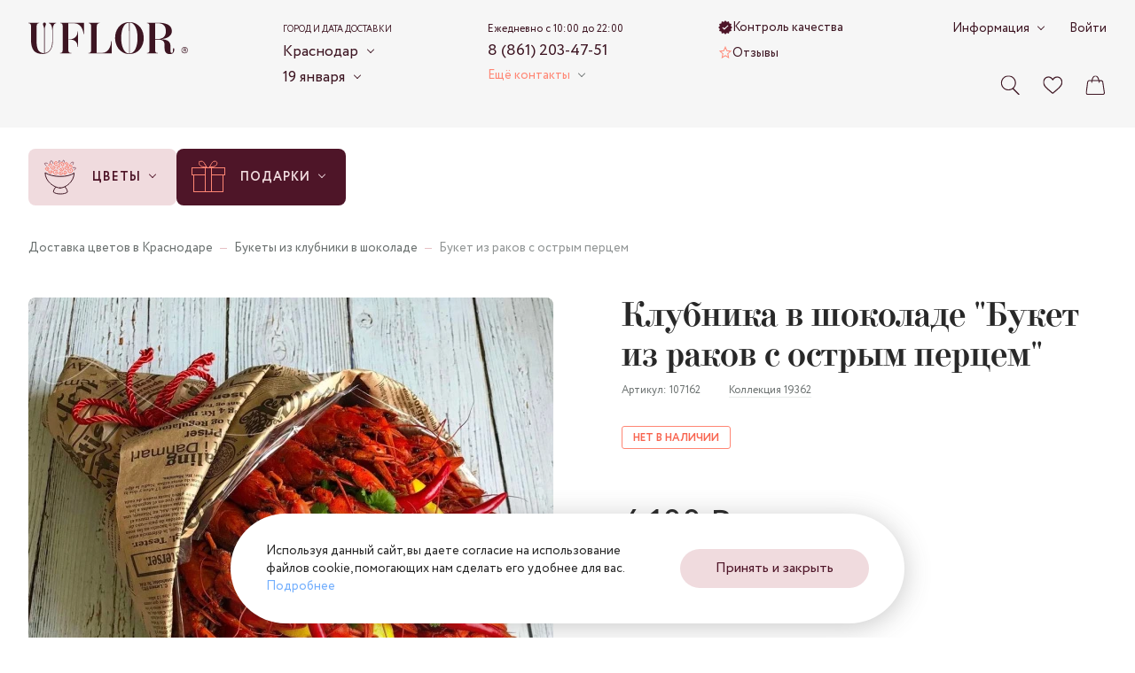

--- FILE ---
content_type: text/html; charset=utf-8
request_url: https://krasnodar.uflor.ru/catalog/berry-bouquets/107162/
body_size: 22451
content:
<!doctype html>
<html data-n-head-ssr dir="ltr" data-n-head="%7B%22dir%22:%7B%22ssr%22:%22ltr%22%7D%7D">
  <head >
    <meta charset="utf-8">

		<meta name="viewport" content="width=device-width,minimum-scale=1,maximum-scale=1,user-scalable=no">
		<meta name="format-detection" content="telephone=no">
    <meta name="format-detection" content="address=no">

		<link rel="apple-touch-icon" sizes="180x180" href="/favicons/apple-touch-icon.png">
		<link rel="icon" type="image/png" sizes="32x32" href="/favicons/favicon-32x32.png">
		<link rel="icon" type="image/png" sizes="16x16" href="/favicons/favicon-16x16.png">
		<link rel="manifest" href="/favicons/site.webmanifest">
		<link rel="mask-icon" href="/favicons/safari-pinned-tab.svg" color="#3d1522">
		<link rel="shortcut icon" href="/favicons/favicon.ico">
		<meta name="msapplication-TileColor" content="#f0dbde">
		<meta name="msapplication-config" content="/favicons/browserconfig.xml">
		<meta name="theme-color" content="#f0dbde">

    <meta data-n-head="ssr" data-hid="sentry-trace" name="sentry-trace" content="ccc1f52fe2754433b7c9e9444a50d803-84340f88e7702eb8-1"><meta data-n-head="ssr" data-hid="sentry-baggage" name="baggage" content="sentry-environment=production,sentry-release=ce27197740cd85a8bb60c31ca7f76954be19f457,sentry-public_key=ebee04da03aff55cf99f96477e44c7c4,sentry-trace_id=ccc1f52fe2754433b7c9e9444a50d803,sentry-sample_rate=1,sentry-transaction=GET%20%2Fcatalog%2Fberry-bouquets%2F107162%2F,sentry-sampled=true"><meta data-n-head="ssr" name="description" content="Букет из раков с острым перцем. UFLOR - большой ассортимент съедобных букетов по низким ценам и с бесплатной доставкой от лучших флористов города. Удобные способы оплаты и быстрая доставка."><meta data-n-head="ssr" name="keywords" content=""><meta data-n-head="ssr" name="og:title" content="Букет из раков с острым перцем - заказать съедобный букет с доставкой в Краснодаре недорого - UFLOR" property="og:title"><meta data-n-head="ssr" name="og:description" content="Букет из раков с острым перцем. UFLOR - большой ассортимент съедобных букетов по низким ценам и с бесплатной доставкой от лучших флористов города. Удобные способы оплаты и быстрая доставка." property="og:description"><meta data-n-head="ssr" name="og:image" content="https://krasnodar.uflor.ru/local/templates/uFlor/images/logo_inner_rebrand.svg" property="og:image"><meta data-n-head="ssr" name="og:type" content="website" property="og:type"><meta data-n-head="ssr" name="og:url" content="https://krasnodar.uflor.ru/catalog/berry-bouquets/107162/" property="og:url"><title>Букет из раков с острым перцем - заказать съедобный букет с доставкой в Краснодаре недорого - UFLOR</title><link data-n-head="ssr" rel="canonical" href="https://krasnodar.uflor.ru/catalog/berry-bouquets/107162/"><script data-n-head="nuxt-jsonld" data-hid="nuxt-jsonld-5e647219" type="application/ld+json">[{"@context":"https://schema.org/","@type":"BreadcrumbList","itemListElement":[{"@type":"ListItem","position":1,"name":"Доставка цветов в Краснодаре","item":"https://krasnodar.uflor.ru/"},{"@type":"ListItem","position":2,"name":"Букеты из клубники в шоколаде","item":"https://krasnodar.uflor.ru/catalog/berry-bouquets/"},{"@type":"ListItem","position":3,"name":"Букет из раков с острым перцем","item":"https://krasnodar.uflor.ru/catalog/berry-bouquets/107162/"}]},{"@context":"https://schema.org","@type":"Product","name":"Клубника в шоколаде \"Букет из раков с острым перцем\"","image":["https://krasnodar.uflor.ru/upload/resize_cache/1/1500_1500_1/5def2e5d21fab8790e14360b82bae5dd.jpg"],"sku":"107162","brand":{"@type":"Brand","name":"UFLOR"},"offers":{"@type":"Offer","url":"https://krasnodar.uflor.ru/catalog/berry-bouquets/107162/","priceCurrency":"RUB","price":4100,"availability":"https://schema.org/SoldOut"}}]</script><link rel="preload" href="/_nuxt/8b202d0.modern.js" as="script"><link rel="preload" href="/_nuxt/4031a14.modern.js" as="script"><link rel="preload" href="/_nuxt/css/63a988d.css" as="style"><link rel="preload" href="/_nuxt/7d58472.modern.js" as="script"><link rel="preload" href="/_nuxt/css/f4634ea.css" as="style"><link rel="preload" href="/_nuxt/3ab6309.modern.js" as="script"><link rel="preload" href="/_nuxt/fonts/Circe-Bold.e4bdaa8.woff2" as="font" type="font/woff2" crossorigin><link rel="preload" href="/_nuxt/fonts/Circe-Medium.bdbf458.woff2" as="font" type="font/woff2" crossorigin><link rel="preload" href="/_nuxt/fonts/Circe.4e9fa0a.woff2" as="font" type="font/woff2" crossorigin><link rel="preload" href="/_nuxt/fonts/Didona.0461731.woff2" as="font" type="font/woff2" crossorigin><link rel="preload" href="/_nuxt/ae56555.modern.js" as="script"><link rel="preload" href="/_nuxt/css/23d469c.css" as="style"><link rel="preload" href="/_nuxt/33d9d77.modern.js" as="script"><link rel="preload" href="/_nuxt/css/a6e4ac4.css" as="style"><link rel="preload" href="/_nuxt/495ba0d.modern.js" as="script"><link rel="preload" href="/_nuxt/e8c2730.modern.js" as="script"><link rel="preload" href="/_nuxt/db457fb.modern.js" as="script"><link rel="stylesheet" href="/_nuxt/css/63a988d.css"><link rel="stylesheet" href="/_nuxt/css/f4634ea.css"><link rel="stylesheet" href="/_nuxt/css/23d469c.css"><link rel="stylesheet" href="/_nuxt/css/a6e4ac4.css">
  </head>
  <body >
    <script data-n-head="ssr" data-hid="nuxt-color-scheme-script" data-pbody="true">!function(){"use strict";var e=window,s=document,o=s.documentElement,a=["dark","light"],t=window.localStorage.getItem("nuxt-color-scheme")||"default",c="system"===t?l():t,i=s.body.getAttribute("data-color-mode-forced");function r(e){var s="color-scheme-"+e+"";o.classList?o.classList.add(s):o.className+=" "+s}function n(s){return e.matchMedia("(prefers-color-scheme"+s+")")}function l(){if(e.matchMedia&&"not all"!==n("").media)for(var s of a)if(n(":"+s).matches)return s;return"default"}i&&(c=i),r(c),e["__NUXT_COLOR_SCHEME__"]={preference:t,value:c,getColorScheme:l,addClass:r,removeClass:function(e){var s="color-scheme-"+e+"";o.classList?o.classList.remove(s):o.className=o.className.replace(new RegExp(s,"g"),"")}}}();
</script><div data-server-rendered="true" id="__nuxt"><div class="the-page-loader"></div><div id="__layout"><div id="global-wrapper"><!----> <header class="base-section the-header the-header--layout-desktop the-header--variant-small the-header--static layout-default__header"><div class="base-container the-header__container the-header__container--desktop"><div class="the-header__top"><a href="/" aria-label="Перейти на главную страницу" fill-color="vinous" class="common-logo the-header__logo"><svg xmlns="http://www.w3.org/2000/svg" class="icon sprite-main-icons common-logo__icon"><use href="/_nuxt/10cb7f5a7ae958f26cd4b11bdfea3d2e.svg#i-logo" xlink:href="/_nuxt/10cb7f5a7ae958f26cd4b11bdfea3d2e.svg#i-logo"></use></svg></a> <div class="app-selector the-header__city-selector"><div class="app-selector__title">Город и дата доставки</div> <ul class="app-selector__options"><li class="app-selector__option"><button type="button" class="app-selector__trigger">
					Краснодар
					<span class="fashion-arrow"></span></button> <div class="app-selector__dropdown" style="display:none;"><button type="button" class="common-cross-button app-selector__dropdown-close"><!----></button> <div class="app-selector-cities app-selector__cities"><ul class="app-selector-cities__main"><li class="app-selector-cities__item app-selector-cities__item--main"><a href="https://uflor.ru" class="app-selector-cities__link app-selector-cities__link--main">Москва</a></li><li class="app-selector-cities__item app-selector-cities__item--main"><a href="https://sankt-peterburg.uflor.ru" class="app-selector-cities__link app-selector-cities__link--main">Санкт-Петербург</a></li></ul> <ul class="app-selector-cities__rest"><li class="app-selector-cities__item app-selector-cities__item--rest app-selector-cities__item--with-letter"><span class="app-selector-cities__letter">В</span> <a href="https://vladimir.uflor.ru" class="app-selector-cities__link app-selector-cities__link--rest">Владимир</a></li><li class="app-selector-cities__item app-selector-cities__item--rest"><!----> <a href="https://volgograd.uflor.ru" class="app-selector-cities__link app-selector-cities__link--rest">Волгоград</a></li><li class="app-selector-cities__item app-selector-cities__item--rest"><!----> <a href="https://voronezh.uflor.ru" class="app-selector-cities__link app-selector-cities__link--rest">Воронеж</a></li><li class="app-selector-cities__item app-selector-cities__item--rest app-selector-cities__item--with-letter"><span class="app-selector-cities__letter">К</span> <a href="https://kazan.uflor.ru" class="app-selector-cities__link app-selector-cities__link--rest">Казань</a></li><li class="app-selector-cities__item app-selector-cities__item--rest"><!----> <a href="https://krasnodar.uflor.ru" class="app-selector-cities__link app-selector-cities__link--rest">Краснодар</a></li><li class="app-selector-cities__item app-selector-cities__item--rest app-selector-cities__item--with-letter"><span class="app-selector-cities__letter">П</span> <a href="https://perm.uflor.ru" class="app-selector-cities__link app-selector-cities__link--rest">Пермь</a></li><li class="app-selector-cities__item app-selector-cities__item--rest app-selector-cities__item--with-letter"><span class="app-selector-cities__letter">Р</span> <a href="https://rostov-na-donu.uflor.ru" class="app-selector-cities__link app-selector-cities__link--rest">Ростов-на-Дону</a></li><li class="app-selector-cities__item app-selector-cities__item--rest app-selector-cities__item--with-letter"><span class="app-selector-cities__letter">С</span> <a href="https://samara.uflor.ru" class="app-selector-cities__link app-selector-cities__link--rest">Самара</a></li><li class="app-selector-cities__item app-selector-cities__item--rest"><!----> <a href="https://sochi.uflor.ru" class="app-selector-cities__link app-selector-cities__link--rest">Сочи</a></li></ul></div></div> <!----></li> <li class="app-selector__option"><button type="button" class="app-selector__trigger">
					19 января
					<span class="fashion-arrow"></span></button> <div class="date-time-picker app-selector__date-time-picker"><!----> <!----></div></li></ul> <!----></div> <div class="the-header__mini-nav"><a href="/quality-control/" class="the-header__mini-nav-link fashion-underline-container"><svg xmlns="http://www.w3.org/2000/svg" class="icon sprite-nav-icons the-header__mini-nav-link-icon the-header__mini-nav-link-icon--check"><use href="/_nuxt/f1f17099a3a42bfb8b94180850f6fe27.svg#i-check" xlink:href="/_nuxt/f1f17099a3a42bfb8b94180850f6fe27.svg#i-check"></use></svg> <span class="fashion-underline the-header__mini-nav-link-label">
						Контроль качества
					</span></a><a href="/reviews/" class="the-header__mini-nav-link fashion-underline-container"><svg xmlns="http://www.w3.org/2000/svg" class="icon sprite-nav-icons the-header__mini-nav-link-icon the-header__mini-nav-link-icon--star"><use href="/_nuxt/f1f17099a3a42bfb8b94180850f6fe27.svg#i-star" xlink:href="/_nuxt/f1f17099a3a42bfb8b94180850f6fe27.svg#i-star"></use></svg> <span class="fashion-underline the-header__mini-nav-link-label">
						Отзывы
					</span></a></div> <div class="the-header__contacts"><div class="header-phone-block the-header__phone-block"><div class="header-phone-block__description">Ежедневно с 10:00 до 22:00</div> <a href="tel:8861203-4751" class="fashion-underline-container header-phone-block__phone"><span class="fashion-underline">8 (861) 203-47-51</span></a> <br></div> <div class="the-header__contacts-inner"><button type="button" class="app-arrow-button app-arrow-button--variant-colored">
						Ещё контакты
					 <span class="fashion-arrow app-arrow-button__button-arrow"></span></button> <!----></div></div> <div class="the-header__controls"><button aria-label="Поиск по сайту" class="control-button the-header__controls-button the-header__controls-button--search"><svg xmlns="http://www.w3.org/2000/svg" class="icon sprite-main-icons control-button__icon"><use href="/_nuxt/10cb7f5a7ae958f26cd4b11bdfea3d2e.svg#i-search" xlink:href="/_nuxt/10cb7f5a7ae958f26cd4b11bdfea3d2e.svg#i-search"></use></svg> <!----></button> <a href="/favorites/" aria-label="Ваше избранное" class="control-button the-header__controls-button the-header__controls-button--favorites"><svg xmlns="http://www.w3.org/2000/svg" class="icon sprite-main-icons control-button__icon"><use href="/_nuxt/10cb7f5a7ae958f26cd4b11bdfea3d2e.svg#i-heart" xlink:href="/_nuxt/10cb7f5a7ae958f26cd4b11bdfea3d2e.svg#i-heart"></use></svg> <!----></a> <a href="/cart/" aria-label="Ваша корзина" class="control-button the-header__controls-button the-header__controls-button--cart"><svg xmlns="http://www.w3.org/2000/svg" class="icon sprite-main-icons control-button__icon"><use href="/_nuxt/10cb7f5a7ae958f26cd4b11bdfea3d2e.svg#i-bag" xlink:href="/_nuxt/10cb7f5a7ae958f26cd4b11bdfea3d2e.svg#i-bag"></use></svg> <!----></a></div> <div class="the-header__nav-extra"><div class="fashion-arrow-container header-nav"><button type="button" class="app-arrow-button app-arrow-button--variant-default header-nav__trigger">
		Информация
	 <span class="fashion-arrow app-arrow-button__button-arrow"></span></button> <nav aria-label="Основная навигация" class="header-nav__nav"><ul class="header-nav__list"><li class="header-nav__item"><a href="/payment/" class="header-nav__link">Оплата</a></li><li class="header-nav__item"><a href="/delivery/" class="header-nav__link">Доставка</a></li><li class="header-nav__item"><a href="/about/" class="header-nav__link">О компании</a></li><li class="header-nav__item"><a href="/contacts/" class="header-nav__link">Контакты</a></li><li class="header-nav__item"><a href="/flower-care/" class="header-nav__link">Уход за цветами</a></li><li class="header-nav__item"><a href="/guarantee/" class="header-nav__link">Гарантии</a></li><li class="header-nav__item"><a href="/how_order/" class="header-nav__link">Как заказать</a></li><li class="header-nav__item"><a href="/faq/" class="header-nav__link">Вопросы-ответы</a></li><li class="header-nav__item"><a href="/bonus-program/" class="header-nav__link">Бонусная программа</a></li><li class="header-nav__item"><a href="/corporate/" class="header-nav__link">Корпоративным клиентам</a></li><li class="header-nav__item"><a href="/agreement/" class="header-nav__link">Пользовательское соглашение</a></li></ul></nav></div> <a href="/auth/" class="fashion-underline-container the-header__link"><span class="fashion-underline">Войти</span></a></div> <!----></div> <!----></div> <!----></header> <section class="base-section the-hero the-hero--variant-small layout-default__hero layout-default__hero--variant-small"><!----> <div class="base-container the-hero__container the-hero__container--variant-small"><div class="app-selector the-hero__params"><div class="app-selector__title">Город и дата доставки</div> <ul class="app-selector__options"><li class="app-selector__option"><button type="button" class="app-selector__trigger">
					Краснодар
					<span class="fashion-arrow"></span></button> <div class="app-selector__dropdown" style="display:none;"><button type="button" class="common-cross-button app-selector__dropdown-close"><!----></button> <div class="app-selector-cities app-selector__cities"><ul class="app-selector-cities__main"><li class="app-selector-cities__item app-selector-cities__item--main"><a href="https://uflor.ru" class="app-selector-cities__link app-selector-cities__link--main">Москва</a></li><li class="app-selector-cities__item app-selector-cities__item--main"><a href="https://sankt-peterburg.uflor.ru" class="app-selector-cities__link app-selector-cities__link--main">Санкт-Петербург</a></li></ul> <ul class="app-selector-cities__rest"><li class="app-selector-cities__item app-selector-cities__item--rest app-selector-cities__item--with-letter"><span class="app-selector-cities__letter">В</span> <a href="https://vladimir.uflor.ru" class="app-selector-cities__link app-selector-cities__link--rest">Владимир</a></li><li class="app-selector-cities__item app-selector-cities__item--rest"><!----> <a href="https://volgograd.uflor.ru" class="app-selector-cities__link app-selector-cities__link--rest">Волгоград</a></li><li class="app-selector-cities__item app-selector-cities__item--rest"><!----> <a href="https://voronezh.uflor.ru" class="app-selector-cities__link app-selector-cities__link--rest">Воронеж</a></li><li class="app-selector-cities__item app-selector-cities__item--rest app-selector-cities__item--with-letter"><span class="app-selector-cities__letter">К</span> <a href="https://kazan.uflor.ru" class="app-selector-cities__link app-selector-cities__link--rest">Казань</a></li><li class="app-selector-cities__item app-selector-cities__item--rest"><!----> <a href="https://krasnodar.uflor.ru" class="app-selector-cities__link app-selector-cities__link--rest">Краснодар</a></li><li class="app-selector-cities__item app-selector-cities__item--rest app-selector-cities__item--with-letter"><span class="app-selector-cities__letter">П</span> <a href="https://perm.uflor.ru" class="app-selector-cities__link app-selector-cities__link--rest">Пермь</a></li><li class="app-selector-cities__item app-selector-cities__item--rest app-selector-cities__item--with-letter"><span class="app-selector-cities__letter">Р</span> <a href="https://rostov-na-donu.uflor.ru" class="app-selector-cities__link app-selector-cities__link--rest">Ростов-на-Дону</a></li><li class="app-selector-cities__item app-selector-cities__item--rest app-selector-cities__item--with-letter"><span class="app-selector-cities__letter">С</span> <a href="https://samara.uflor.ru" class="app-selector-cities__link app-selector-cities__link--rest">Самара</a></li><li class="app-selector-cities__item app-selector-cities__item--rest"><!----> <a href="https://sochi.uflor.ru" class="app-selector-cities__link app-selector-cities__link--rest">Сочи</a></li></ul></div></div> <!----></li> <li class="app-selector__option"><button type="button" class="app-selector__trigger">
					19 января
					<span class="fashion-arrow"></span></button> <div class="date-time-picker app-selector__date-time-picker"><!----> <!----></div></li></ul> <!----></div> <nav aria-label="Навигация по разделам каталога" class="catalog-nav the-hero__catalog-nav the-hero__catalog-nav--variant-small"><ul class="catalog-nav__list"><li class="catalog-nav-root catalog-nav__item"><button type="button" class="catalog-nav-root__button catalog-nav-root__button--variant-rose"><img alt="Цветы" src="/upload/menu/3f4/cr4fe4y6lp1kawvcjii4u2k3403v1zv7.svg" width="40" height="40" class="base-img catalog-nav-root__icon"> <span class="catalog-nav-root__button-contents"><span class="catalog-nav-root__label">Цветы</span> <span class="catalog-nav-root__arrow fashion-arrow"></span></span></button> <div class="catalog-nav-root__dropdown"><div class="catalog-nav-primary catalog-nav-root__primary catalog-nav-root__primary--bordered"><ul class="catalog-nav-primary__nav"><li class="catalog-nav-primary__nav-item"><a href="/catalog/monobukety/" class="catalog-nav-primary__link catalog-nav-primary__link--link"><img alt="Монобукеты" src="/images/1x1.svg" data-srcset="/upload/menu/61c/fsqb44zav5avscpwdg2973sqsz0thpfh.svg" width="24" height="24" class="base-img base-img--lazy catalog-nav-primary__link-icon"> <span class="catalog-nav-primary__link-label">Монобукеты</span></a></li><li class="catalog-nav-primary__nav-item"><a href="/catalog/avtorskie/" class="catalog-nav-primary__link catalog-nav-primary__link--link"><img alt="Авторские букеты" src="/images/1x1.svg" data-srcset="/upload/menu/8e2/30qz5qc89urqq2ojuhfm6ke5r7vjs5zl.svg" width="24" height="24" class="base-img base-img--lazy catalog-nav-primary__link-icon"> <span class="catalog-nav-primary__link-label">Авторские букеты</span></a></li><li class="catalog-nav-primary__nav-item"><a href="/catalog/korobki-s-tsvetami/" class="catalog-nav-primary__link catalog-nav-primary__link--link"><img alt="Цветы в коробке" src="/images/1x1.svg" data-srcset="/upload/menu/1e8/onje9l1xvkq5ubpcjxysmj03sqc7m4bj.svg" width="24" height="24" class="base-img base-img--lazy catalog-nav-primary__link-icon"> <span class="catalog-nav-primary__link-label">Цветы в коробке</span></a></li><li class="catalog-nav-primary__nav-item"><a href="/catalog/premium/" class="catalog-nav-primary__link catalog-nav-primary__link--link"><img alt="Premium" src="/images/1x1.svg" data-srcset="/upload/menu/57b/fcfvrv95irsjlt0odmzoiv653a5u7xp6.svg" width="24" height="24" class="base-img base-img--lazy catalog-nav-primary__link-icon"> <span class="catalog-nav-primary__link-label">Premium</span></a></li></ul> <div class="catalog-nav-primary__all-link-wrapper catalog-nav-primary__all-link-wrapper--enlarged-padding"><a href="/catalog/" class="base-button base-button--variant-raised base-button--size-default"><span class="base-button__content"><!----> 
			Смотреть все цветы
		 <span class="base-button__icon-wrapper base-button__icon-wrapper--next"><svg xmlns="http://www.w3.org/2000/svg" class="icon sprite-arrows base-button__icon base-button__icon--next"><use href="/_nuxt/f5397183b0696d260f6c167aae0076f1.svg#i-arrow-right-tailed" xlink:href="/_nuxt/f5397183b0696d260f6c167aae0076f1.svg#i-arrow-right-tailed"></use></svg></span></span> <!----></a></div></div> <ul class="catalog-nav-secondary catalog-nav-root__secondary"><li><button type="button" class="catalog-nav-secondary__button catalog-nav-secondary__button--active"><span class="catalog-nav-secondary__button-label">Повод</span> <svg xmlns="http://www.w3.org/2000/svg" class="icon sprite-arrows catalog-nav-secondary__button-icon-hover"><use href="/_nuxt/f5397183b0696d260f6c167aae0076f1.svg#i-arrow-right-tailed" xlink:href="/_nuxt/f5397183b0696d260f6c167aae0076f1.svg#i-arrow-right-tailed"></use></svg> <!----></button></li><li><button type="button" class="catalog-nav-secondary__button"><span class="catalog-nav-secondary__button-label">Кому</span> <svg xmlns="http://www.w3.org/2000/svg" class="icon sprite-arrows catalog-nav-secondary__button-icon-hover"><use href="/_nuxt/f5397183b0696d260f6c167aae0076f1.svg#i-arrow-right-tailed" xlink:href="/_nuxt/f5397183b0696d260f6c167aae0076f1.svg#i-arrow-right-tailed"></use></svg> <!----></button></li><li><button type="button" class="catalog-nav-secondary__button"><span class="catalog-nav-secondary__button-label">По цветку</span> <svg xmlns="http://www.w3.org/2000/svg" class="icon sprite-arrows catalog-nav-secondary__button-icon-hover"><use href="/_nuxt/f5397183b0696d260f6c167aae0076f1.svg#i-arrow-right-tailed" xlink:href="/_nuxt/f5397183b0696d260f6c167aae0076f1.svg#i-arrow-right-tailed"></use></svg> <!----></button></li><li><button type="button" class="catalog-nav-secondary__button"><span class="catalog-nav-secondary__button-label">По размеру</span> <svg xmlns="http://www.w3.org/2000/svg" class="icon sprite-arrows catalog-nav-secondary__button-icon-hover"><use href="/_nuxt/f5397183b0696d260f6c167aae0076f1.svg#i-arrow-right-tailed" xlink:href="/_nuxt/f5397183b0696d260f6c167aae0076f1.svg#i-arrow-right-tailed"></use></svg> <!----></button></li><li><button type="button" class="catalog-nav-secondary__button"><span class="catalog-nav-secondary__button-label">По гамме</span> <svg xmlns="http://www.w3.org/2000/svg" class="icon sprite-arrows catalog-nav-secondary__button-icon-hover"><use href="/_nuxt/f5397183b0696d260f6c167aae0076f1.svg#i-arrow-right-tailed" xlink:href="/_nuxt/f5397183b0696d260f6c167aae0076f1.svg#i-arrow-right-tailed"></use></svg> <!----></button></li></ul> <div class="catalog-nav-root__tertiary"><div class="catalog-nav-tertiary active"><!----> <ul><li><a href="/catalog/den-rozhdeniya/" class="catalog-nav-tertiary__link catalog-nav-tertiary__link--link"><span class="catalog-nav-tertiary__link-label">День рождения</span> <!----></a></li><li><a href="/catalog/yubilej/" class="catalog-nav-tertiary__link catalog-nav-tertiary__link--link"><span class="catalog-nav-tertiary__link-label">Юбилей</span> <!----></a></li><li><a href="/catalog/svadba/" class="catalog-nav-tertiary__link catalog-nav-tertiary__link--link"><span class="catalog-nav-tertiary__link-label">Свадьба</span> <!----></a></li><li><a href="/catalog/svidanie/" class="catalog-nav-tertiary__link catalog-nav-tertiary__link--link"><span class="catalog-nav-tertiary__link-label">Свидание</span> <!----></a></li><li><a href="/catalog/godovshhina-svadby/" class="catalog-nav-tertiary__link catalog-nav-tertiary__link--link"><span class="catalog-nav-tertiary__link-label">Годовщина свадьбы</span> <!----></a></li><li><a href="/catalog/vypiska-iz-roddoma/" class="catalog-nav-tertiary__link catalog-nav-tertiary__link--link"><span class="catalog-nav-tertiary__link-label">Выписка из роддома</span> <!----></a></li><li><a href="/catalog/buket-prosti/" class="catalog-nav-tertiary__link catalog-nav-tertiary__link--link"><span class="catalog-nav-tertiary__link-label">Прости</span> <!----></a></li><li><a href="/catalog/buket-vyzdoravlivaj/" class="catalog-nav-tertiary__link catalog-nav-tertiary__link--link"><span class="catalog-nav-tertiary__link-label">Выздоравливай</span> <!----></a></li><li><a href="/catalog/buket-biznes/" class="catalog-nav-tertiary__link catalog-nav-tertiary__link--link"><span class="catalog-nav-tertiary__link-label">Бизнес</span> <!----></a></li></ul></div><div class="catalog-nav-tertiary"><!----> <ul><li><a href="/catalog/mame/" class="catalog-nav-tertiary__link catalog-nav-tertiary__link--link"><span class="catalog-nav-tertiary__link-label">Маме</span> <!----></a></li><li><a href="/catalog/devushke/" class="catalog-nav-tertiary__link catalog-nav-tertiary__link--link"><span class="catalog-nav-tertiary__link-label">Девушке</span> <!----></a></li><li><a href="/catalog/zhenshhine/" class="catalog-nav-tertiary__link catalog-nav-tertiary__link--link"><span class="catalog-nav-tertiary__link-label">Женщине</span> <!----></a></li><li><a href="/catalog/muzhchine/" class="catalog-nav-tertiary__link catalog-nav-tertiary__link--link"><span class="catalog-nav-tertiary__link-label">Мужчине</span> <!----></a></li><li><a href="/catalog/rukovoditelyu/zhenshhine/" class="catalog-nav-tertiary__link catalog-nav-tertiary__link--link"><span class="catalog-nav-tertiary__link-label">Руководителю - Женщине</span> <!----></a></li><li><a href="/catalog/rukovoditelyu/muzhchine/" class="catalog-nav-tertiary__link catalog-nav-tertiary__link--link"><span class="catalog-nav-tertiary__link-label">Руководителю - Мужчие</span> <!----></a></li><li><a href="/catalog/uchitelyu/" class="catalog-nav-tertiary__link catalog-nav-tertiary__link--link"><span class="catalog-nav-tertiary__link-label">Учителю</span> <!----></a></li><li><a href="/catalog/buket-sestre/" class="catalog-nav-tertiary__link catalog-nav-tertiary__link--link"><span class="catalog-nav-tertiary__link-label">Сестре</span> <!----></a></li><li><a href="/catalog/buket-babushke/" class="catalog-nav-tertiary__link catalog-nav-tertiary__link--link"><span class="catalog-nav-tertiary__link-label">Бабушке</span> <!----></a></li><li><a href="/catalog/buket-dlya-detej/" class="catalog-nav-tertiary__link catalog-nav-tertiary__link--link"><span class="catalog-nav-tertiary__link-label">Для детей</span> <!----></a></li><li><a href="/catalog/buket-lyubimoj/" class="catalog-nav-tertiary__link catalog-nav-tertiary__link--link"><span class="catalog-nav-tertiary__link-label">Любимой</span> <!----></a></li><li><a href="/catalog/buket-supruge/" class="catalog-nav-tertiary__link catalog-nav-tertiary__link--link"><span class="catalog-nav-tertiary__link-label">Супруге</span> <!----></a></li></ul></div><div class="catalog-nav-tertiary"><!----> <ul><li><a href="/catalog/rozy/" class="catalog-nav-tertiary__link catalog-nav-tertiary__link--link"><span class="catalog-nav-tertiary__link-label">Розы</span> <!----></a></li><li><a href="/catalog/alstromerii/" class="catalog-nav-tertiary__link catalog-nav-tertiary__link--link"><span class="catalog-nav-tertiary__link-label">Альстромерия</span> <!----></a></li><li><a href="/catalog/gvozdiki/" class="catalog-nav-tertiary__link catalog-nav-tertiary__link--link"><span class="catalog-nav-tertiary__link-label">Гвоздики</span> <!----></a></li><li><a href="/catalog/gerbery/" class="catalog-nav-tertiary__link catalog-nav-tertiary__link--link"><span class="catalog-nav-tertiary__link-label">Герберы</span> <!----></a></li><li><a href="/catalog/gipsofily/" class="catalog-nav-tertiary__link catalog-nav-tertiary__link--link"><span class="catalog-nav-tertiary__link-label">Гипсофила</span> <!----></a></li></ul><ul><li><a href="/catalog/gortenzii/" class="catalog-nav-tertiary__link catalog-nav-tertiary__link--link"><span class="catalog-nav-tertiary__link-label">Гортензия</span> <!----></a></li></ul><ul><li><a href="/catalog/xrizantemy/" class="catalog-nav-tertiary__link catalog-nav-tertiary__link--link"><span class="catalog-nav-tertiary__link-label">Хризантемы</span> <!----></a></li></ul></div><div class="catalog-nav-tertiary"><!----> <ul><li><a href="/catalog/buket-malenkie/" class="catalog-nav-tertiary__link catalog-nav-tertiary__link--link"><span class="catalog-nav-tertiary__link-label">Маленькие букеты</span> <!----></a></li><li><a href="/catalog/buket-bolshie/" class="catalog-nav-tertiary__link catalog-nav-tertiary__link--link"><span class="catalog-nav-tertiary__link-label">Большие букеты</span> <!----></a></li></ul></div><div class="catalog-nav-tertiary"><!----> <ul><li><a href="/catalog/buket-krasnyj/" class="catalog-nav-tertiary__link catalog-nav-tertiary__link--link"><span class="catalog-nav-tertiary__link-label">Красные букеты</span> <!----></a></li><li><a href="/catalog/buket-belyj/" class="catalog-nav-tertiary__link catalog-nav-tertiary__link--link"><span class="catalog-nav-tertiary__link-label">Белые букеты</span> <!----></a></li><li><a href="/catalog/buket-rozovyj/" class="catalog-nav-tertiary__link catalog-nav-tertiary__link--link"><span class="catalog-nav-tertiary__link-label">Розовые букеты</span> <!----></a></li><li><a href="/catalog/buket-nezhnye/" class="catalog-nav-tertiary__link catalog-nav-tertiary__link--link"><span class="catalog-nav-tertiary__link-label">Нежные букеты</span> <!----></a></li><li><a href="/catalog/buket-sinij/" class="catalog-nav-tertiary__link catalog-nav-tertiary__link--link"><span class="catalog-nav-tertiary__link-label">Синие букеты</span> <!----></a></li><li><a href="/catalog/buket-goluboj/" class="catalog-nav-tertiary__link catalog-nav-tertiary__link--link"><span class="catalog-nav-tertiary__link-label">Голубые букеты</span> <!----></a></li><li><a href="/catalog/buket-zheltyj/" class="catalog-nav-tertiary__link catalog-nav-tertiary__link--link"><span class="catalog-nav-tertiary__link-label">Жёлтые букеты</span> <!----></a></li><li><a href="/catalog/buket-fioletovyj/" class="catalog-nav-tertiary__link catalog-nav-tertiary__link--link"><span class="catalog-nav-tertiary__link-label">Фиолетовые букет</span> <!----></a></li><li><a href="/catalog/buket-miks/" class="catalog-nav-tertiary__link catalog-nav-tertiary__link--link"><span class="catalog-nav-tertiary__link-label">Микс цветов</span> <!----></a></li><li><a href="/catalog/buket-yarkie/" class="catalog-nav-tertiary__link catalog-nav-tertiary__link--link"><span class="catalog-nav-tertiary__link-label">Яркие букеты</span> <!----></a></li></ul></div></div></div></li><li class="catalog-nav-root catalog-nav__item"><button type="button" class="catalog-nav-root__button catalog-nav-root__button--variant-vinous"><img alt="Подарки" src="/upload/menu/907/gx2q29s2lzssxqst4kbazrkitdg49347.svg" width="40" height="40" class="base-img catalog-nav-root__icon"> <span class="catalog-nav-root__button-contents"><span class="catalog-nav-root__label">Подарки</span> <span class="catalog-nav-root__arrow fashion-arrow"></span></span></button> <div class="catalog-nav-root__dropdown"><div class="catalog-nav-primary catalog-nav-root__primary"><ul class="catalog-nav-primary__nav"><li class="catalog-nav-primary__nav-item"><a href="/catalog/vozdushnye-shariki/" class="catalog-nav-primary__link catalog-nav-primary__link--link"><!----> <span class="catalog-nav-primary__link-label">Воздушные шары</span></a></li></ul> <div class="catalog-nav-primary__all-link-wrapper"><a href="/catalog/gifts/" class="base-button base-button--variant-raised base-button--size-default"><span class="base-button__content"><!----> 
			Все подарки
		 <span class="base-button__icon-wrapper base-button__icon-wrapper--next"><svg xmlns="http://www.w3.org/2000/svg" class="icon sprite-arrows base-button__icon base-button__icon--next"><use href="/_nuxt/f5397183b0696d260f6c167aae0076f1.svg#i-arrow-right-tailed" xlink:href="/_nuxt/f5397183b0696d260f6c167aae0076f1.svg#i-arrow-right-tailed"></use></svg></span></span> <!----></a></div></div> <!----> <!----></div></li></ul></nav></div></section> <main class="base-page page-catalog-single"><div class="base-section section-breadcrumbs page-catalog-single__breadcrumbs"><div class="base-container section-breadcrumbs__container"><div class="external-scrollable-block external-scrollable-block--only-mobile external-scrollable-block--background-white common-breadcrumbs"><div data-scroll-lock-scrollable class="external-scrollable-block__inner"><ul class="common-breadcrumbs__list"><li class="common-breadcrumbs__item common-breadcrumbs__item--nav"><a href="/" class="common-breadcrumbs__link common-breadcrumbs__link--nav"><span class="common-breadcrumbs__link-inner common-breadcrumbs__link-inner--nav">
			Доставка цветов в Краснодаре
		</span></a></li><li class="common-breadcrumbs__item common-breadcrumbs__item--nav"><a href="/catalog/berry-bouquets/" class="common-breadcrumbs__link common-breadcrumbs__link--nav"><span class="common-breadcrumbs__link-inner common-breadcrumbs__link-inner--nav">
			Букеты из клубники в шоколаде
		</span></a></li><li class="common-breadcrumbs__item common-breadcrumbs__item--current"><span class="common-breadcrumbs__link common-breadcrumbs__link--current"><span class="common-breadcrumbs__link-inner common-breadcrumbs__link-inner--current">
			Букет из раков с острым перцем
		</span></span></li></ul></div></div></div></div> <section class="base-section catalog-item"><div class="base-container catalog-item__container"><div class="catalog-item-media catalog-item-media--spread catalog-item__media"><div class="catalog-item-media-buttons catalog-item-media__mobile-buttons"><!----> <div class="catalog-item-media-buttons__rest-buttons"><div class="share-button share-button--fill-white share-button--variant-icon catalog-item-media-buttons__share"><button type="button" class="share-button__button"><svg xmlns="http://www.w3.org/2000/svg" class="icon sprite-main-icons share-button__button-icon"><use href="/_nuxt/10cb7f5a7ae958f26cd4b11bdfea3d2e.svg#i-share" xlink:href="/_nuxt/10cb7f5a7ae958f26cd4b11bdfea3d2e.svg#i-share"></use></svg>
		
	</button></div> <button type="button" aria-label="Добавить в избранное" class="favorites-button favorites-button--type-mobile-transparent favorites-button--fill-white favorites-button--size-default catalog-item-media-buttons__favorite"><span class="favorites-button__overlay"></span> <svg xmlns="http://www.w3.org/2000/svg" class="icon sprite-main-icons favorites-button__icon favorites-button__icon--default"><use href="/_nuxt/10cb7f5a7ae958f26cd4b11bdfea3d2e.svg#i-heart" xlink:href="/_nuxt/10cb7f5a7ae958f26cd4b11bdfea3d2e.svg#i-heart"></use></svg> <svg xmlns="http://www.w3.org/2000/svg" class="icon sprite-main-icons favorites-button__icon favorites-button__icon--active"><use href="/_nuxt/10cb7f5a7ae958f26cd4b11bdfea3d2e.svg#i-heart-filled" xlink:href="/_nuxt/10cb7f5a7ae958f26cd4b11bdfea3d2e.svg#i-heart-filled"></use></svg></button></div></div> <div class="catalog-item-media-main catalog-item-media__main"><div class="external-lightbox"><!----> <!----></div> <div class="catalog-item-media-main__params-wrapper"><div class="product-params product-params--background-vinous product-params--layout-default catalog-item-media-main__params"><span class="product-params__size"><span class="product-params__heading">Размер</span> <span class="product-params__size-value">Стандарт +</span></span> <span class="product-params__params"><span class="product-params__params-item"><svg xmlns="http://www.w3.org/2000/svg" class="icon sprite-main-icons product-params__params-item-icon product-params__params-item-icon--width"><use href="/_nuxt/10cb7f5a7ae958f26cd4b11bdfea3d2e.svg#i-size-width" xlink:href="/_nuxt/10cb7f5a7ae958f26cd4b11bdfea3d2e.svg#i-size-width"></use></svg>
			25 см
		</span> <span class="product-params__params-item"><svg xmlns="http://www.w3.org/2000/svg" class="icon sprite-main-icons product-params__params-item-icon product-params__params-item-icon--height"><use href="/_nuxt/10cb7f5a7ae958f26cd4b11bdfea3d2e.svg#i-size-height" xlink:href="/_nuxt/10cb7f5a7ae958f26cd4b11bdfea3d2e.svg#i-size-height"></use></svg>
			35 см
		</span></span> <!----></div></div> <div class="swiper-root catalog-item-media-main__swiper-root common-swiper catalog-item-media-main__swiper-root catalog-item-media-main__swiper-root--disabled"><a href="/upload/resize_cache/1/592_592_1/5def2e5d21fab8790e14360b82bae5dd.jpg" class="catalog-item-media-main__item"><img alt="" src="/upload/resize_cache/1/120_120_1/5def2e5d21fab8790e14360b82bae5dd.jpg" srcset="/upload/resize_cache/1/120_120_1/5def2e5d21fab8790e14360b82bae5dd.jpg" data-srcset="/upload/resize_cache/1/592_592_1/5def2e5d21fab8790e14360b82bae5dd.jpg 1x, /upload/resize_cache/1/1184_1184_1/5def2e5d21fab8790e14360b82bae5dd.jpg 2x, /upload/resize_cache/1/1776_1776_1/5def2e5d21fab8790e14360b82bae5dd.jpg 3x" class="base-img base-img--lazy base-img--preloader-background catalog-item-media-main__image"></a></div></div> <!----></div> <div class="catalog-item-info catalog-item__info"><h1 class="catalog-item-info__title">Клубника в шоколаде "Букет из раков с острым перцем"</h1> <div class="catalog-item-info__undertitle"><div class="catalog-item-info__vendor">Артикул: 107162</div> <a rel="nofollow" href="/catalog/?sh=19362" class="catalog-item-info__collection-link">
			Коллекция 19362
		</a></div> <div class="catalog-item-info__inner"><div class="catalog-item-info__top"><div class="catalog-item-info__availability"><span class="catalog-item-info__not-available">
					Нет в наличии
				</span> <!----></div> <!----> <!----></div> <div class="catalog-item-info__business"><div class="catalog-item-info__price"><div class="catalog-item-info__price-value">
					4 100 ₽

					<span style="display:none;">руб</span></div> <div class="catalog-item-info__price-delivery">
					Условия доставки
					<span class="info-tooltip catalog-item-info__tooltip"><button type="button" class="info-tooltip__button"><svg xmlns="http://www.w3.org/2000/svg" class="icon sprite-main-icons info-tooltip__icon"><use href="/_nuxt/10cb7f5a7ae958f26cd4b11bdfea3d2e.svg#i-info" xlink:href="/_nuxt/10cb7f5a7ae958f26cd4b11bdfea3d2e.svg#i-info"></use></svg></button> <!----> <!----> <!----></span></div> <div class="catalog-item-info__bonus">Вы получите 123 балла</div></div> <!----></div> <div class="share-button share-button--fill-default share-button--variant-full catalog-item-info__share"><button type="button" class="share-button__button"><svg xmlns="http://www.w3.org/2000/svg" class="icon sprite-main-icons share-button__button-icon"><use href="/_nuxt/10cb7f5a7ae958f26cd4b11bdfea3d2e.svg#i-share" xlink:href="/_nuxt/10cb7f5a7ae958f26cd4b11bdfea3d2e.svg#i-share"></use></svg>
		Поделиться
	</button></div></div> <!----></div></div></section> <section class="base-section catalog-item-info-section"><div class="base-container catalog-item-info-section__container"><div class="app-usp catalog-item-info-section__usp"><ul aria-label="Наши преимущества" class="app-usp__list"><li class="app-usp__item"><svg xmlns="http://www.w3.org/2000/svg" class="icon sprite-main-icons app-usp__icon"><use href="/_nuxt/10cb7f5a7ae958f26cd4b11bdfea3d2e.svg#i-check" xlink:href="/_nuxt/10cb7f5a7ae958f26cd4b11bdfea3d2e.svg#i-check"></use></svg>
			Доставим сегодня, от 1 часа
		</li><li class="app-usp__item"><svg xmlns="http://www.w3.org/2000/svg" class="icon sprite-main-icons app-usp__icon"><use href="/_nuxt/10cb7f5a7ae958f26cd4b11bdfea3d2e.svg#i-check" xlink:href="/_nuxt/10cb7f5a7ae958f26cd4b11bdfea3d2e.svg#i-check"></use></svg>
			Исключительно свежие цветы
		</li><li class="app-usp__item"><svg xmlns="http://www.w3.org/2000/svg" class="icon sprite-main-icons app-usp__icon"><use href="/_nuxt/10cb7f5a7ae958f26cd4b11bdfea3d2e.svg#i-check" xlink:href="/_nuxt/10cb7f5a7ae958f26cd4b11bdfea3d2e.svg#i-check"></use></svg>
			Фото перед доставкой
		</li></ul></div> <div class="catalog-item-info-section__wrapper"><div class="external-scrollable-block external-scrollable-block--background-light-gray catalog-item-info-section__tabs-scrollable"><div data-scroll-lock-scrollable class="external-scrollable-block__inner"><div class="catalog-item-info-section__tabs"><button type="button" class="catalog-item-info-section__tabs-item catalog-item-info-section__tabs-item--active">
						Описание
					</button><button type="button" class="catalog-item-info-section__tabs-item">
						Доставка
					</button><button type="button" class="catalog-item-info-section__tabs-item">
						Оплата
					</button><button type="button" class="catalog-item-info-section__tabs-item">
						Уход за цветами
					</button></div></div></div> <div class="catalog-item-info-section__tabs-contents"><div class="catalog-item-info-section__tabs-contents-content"><div class="content-block-wysiwyg base-content">Вареные раки - 1 кг, лимон - 1 шт., зелень - 1 пучок, перец острый - 10 шт., упаковка, лента атласная<br />
Такие букеты не оставят равнодушным ни одного мужчину. более того, это универсальный мужской подарок, который прекрасно подходит для любого праздника и не важно будет это юбилей, 23 февраля, день рождения или просто знак внимания.</div> <!----> <div contents="" width="0" height="0" size="" class="catalog-item-info-section-contents catalog-item-info-section__tabs-contents-info"><div class="catalog-item-info-section-contents__col"><b class="catalog-item-info-section-contents__title">Состав как на фото</b> <ul aria-label="Букет состоит из" class="catalog-item-info-section-contents__list"><li class="catalog-item-info-section-contents__item">Вареные раки - 1 кг, лимон - 1 шт., зелень - 1 пучок, перец острый - 10 шт., упаковка, лента атласная</li><li class="catalog-item-info-section-contents__item">Такие букеты не оставят равнодушным ни одного мужчину. более того, это универсальный мужской подарок, который прекрасно подходит для любого праздника и не важно будет это юбилей, 23 февраля, день рождения или просто знак внимания</li></ul></div> <div class="catalog-item-info-section-contents__col"><div class="product-params product-params--background-white product-params--layout-default catalog-item-info-section-contents__product-params"><span class="product-params__size"><span class="product-params__heading">Размер</span> <span class="product-params__size-value">Стандарт +</span></span> <span class="product-params__params"><span class="product-params__params-item"><svg xmlns="http://www.w3.org/2000/svg" class="icon sprite-main-icons product-params__params-item-icon product-params__params-item-icon--width"><use href="/_nuxt/10cb7f5a7ae958f26cd4b11bdfea3d2e.svg#i-size-width" xlink:href="/_nuxt/10cb7f5a7ae958f26cd4b11bdfea3d2e.svg#i-size-width"></use></svg>
			25 см
		</span> <span class="product-params__params-item"><svg xmlns="http://www.w3.org/2000/svg" class="icon sprite-main-icons product-params__params-item-icon product-params__params-item-icon--height"><use href="/_nuxt/10cb7f5a7ae958f26cd4b11bdfea3d2e.svg#i-size-height" xlink:href="/_nuxt/10cb7f5a7ae958f26cd4b11bdfea3d2e.svg#i-size-height"></use></svg>
			35 см
		</span></span> <!----></div></div></div></div></div></div> <img alt="" src="/images/1x1.svg" data-srcset="/_nuxt/img/bird.a6594f6.svg" class="base-img base-img--lazy catalog-item-info-section__bird"></div></section> <!----> <!----> <section class="base-section the-care page-catalog-single__section-care"><div class="base-container the-care__container"><div class="the-care__title">
			Служба заботы
			<span class="the-care__title-logo">UFLOR<span class="-reserved">®</span></span></div> <div class="the-care__wrap"><div class="the-care__col the-care__col--col-1"><div class="the-care__col-title">Мы всегда на связи</div> <ul class="common-social-links common-social-links--type-default the-care__social"><li class="common-social-links__item common-social-links__item--tg"><a target="_blank" rel="noopener noreferrer" href="https://t.me/uflor_bot" aria-label="Telegram" class="common-social-links__link common-social-links__link--tg"><span class="common-social-links__icon-wrapper"><svg aria-label="Логотип Telegram" xmlns="http://www.w3.org/2000/svg" class="icon sprite-social common-social-links__icon common-social-links__icon--tg"><use href="/_nuxt/a80bccfe7f454b7547cc3c6292f617c1.svg#i-social-tg" xlink:href="/_nuxt/a80bccfe7f454b7547cc3c6292f617c1.svg#i-social-tg"></use></svg></span></a></li><li class="common-social-links__item common-social-links__item--wa"><a target="_blank" rel="noopener noreferrer" href="https://wa.me/79310095480" aria-label="WhatsApp" class="common-social-links__link common-social-links__link--wa"><span class="common-social-links__icon-wrapper"><svg aria-label="Логотип WhatsApp" xmlns="http://www.w3.org/2000/svg" class="icon sprite-social common-social-links__icon common-social-links__icon--wa"><use href="/_nuxt/a80bccfe7f454b7547cc3c6292f617c1.svg#i-social-wa" xlink:href="/_nuxt/a80bccfe7f454b7547cc3c6292f617c1.svg#i-social-wa"></use></svg></span></a></li><li class="common-social-links__item common-social-links__item--vk"><a target="_blank" rel="noopener noreferrer" href="https://vk.me/uflor" aria-label="ВКонтакте" class="common-social-links__link common-social-links__link--vk"><span class="common-social-links__icon-wrapper"><svg aria-label="Логотип ВКонтакте" xmlns="http://www.w3.org/2000/svg" class="icon sprite-social common-social-links__icon common-social-links__icon--vk"><use href="/_nuxt/a80bccfe7f454b7547cc3c6292f617c1.svg#i-social-vk" xlink:href="/_nuxt/a80bccfe7f454b7547cc3c6292f617c1.svg#i-social-vk"></use></svg></span></a></li> <li class="common-social-links__item common-social-links__item--mail"><a href="mailto:hello@uflor.ru" class="common-social-links__mail-link">
			Написать нам
			<svg xmlns="http://www.w3.org/2000/svg" class="icon sprite-main-icons common-social-links__mail-icon"><use href="/_nuxt/10cb7f5a7ae958f26cd4b11bdfea3d2e.svg#i-mail" xlink:href="/_nuxt/10cb7f5a7ae958f26cd4b11bdfea3d2e.svg#i-mail"></use></svg></a></li></ul></div> <div class="the-care__col the-care__col--col-2"><a href="mailto:hello@uflor.ru" class="the-care__link">hello@uflor.ru</a> <div class="the-care__col-text">Отвечаем моментально с 10:00 до 22:00</div> <div class="the-care__phones"><div class="the-care__phone"><a href="tel:88007770016" class="fashion-underline the-care__link the-care__link--big">8 (800) 777-00-16</a> <div class="the-care__phone-description">Звонок по России бесплатный</div></div><div class="the-care__phone"><a href="tel:8861203-4751" class="fashion-underline the-care__link the-care__link--big">8 (861) 203-47-51</a> <!----></div></div></div></div></div></section></main> <footer class="base-section the-footer"><div class="base-container the-footer__container"><nav class="footer-nav the-footer__nav the-footer__nav--nav-1"><ul class="footer-nav__list"><li class="footer-nav__item footer-nav__item--depth-1 footer-nav__item--parent footer-nav__item--heading footer-nav__item--big"><span data-fashion-arrow-active="true" class="footer-nav__link footer-nav__link--depth-1 footer-nav__link--parent footer-nav__link--heading footer-nav__link--big"><!----> <span class="footer-nav__link-label">Клиентам</span> <!----></span> <ul class="footer-nav__sub footer-nav__sub--depth-1"><li class="footer-nav__item footer-nav__item--has-link footer-nav__item--depth-2 footer-nav__item--parent footer-nav__item--sub"><a data-fashion-arrow-active="true" href="/about/" class="footer-nav__link footer-nav__link--has-link footer-nav__link--depth-2 footer-nav__link--parent footer-nav__link--sub"><!----> <span class="footer-nav__link-label">О компании</span> <!----></a> <!----></li><li class="footer-nav__item footer-nav__item--has-link footer-nav__item--depth-2 footer-nav__item--parent footer-nav__item--sub"><a data-fashion-arrow-active="true" href="/contacts/" class="footer-nav__link footer-nav__link--has-link footer-nav__link--depth-2 footer-nav__link--parent footer-nav__link--sub"><!----> <span class="footer-nav__link-label">Контакты</span> <!----></a> <!----></li><li class="footer-nav__item footer-nav__item--has-link footer-nav__item--depth-2 footer-nav__item--parent footer-nav__item--sub"><a data-fashion-arrow-active="true" href="/payment/" class="footer-nav__link footer-nav__link--has-link footer-nav__link--depth-2 footer-nav__link--parent footer-nav__link--sub"><!----> <span class="footer-nav__link-label">Оплата</span> <!----></a> <!----></li><li class="footer-nav__item footer-nav__item--has-link footer-nav__item--depth-2 footer-nav__item--parent footer-nav__item--sub"><a data-fashion-arrow-active="true" href="/delivery/" class="footer-nav__link footer-nav__link--has-link footer-nav__link--depth-2 footer-nav__link--parent footer-nav__link--sub"><!----> <span class="footer-nav__link-label">Доставка</span> <!----></a> <!----></li><li class="footer-nav__item footer-nav__item--has-link footer-nav__item--depth-2 footer-nav__item--parent footer-nav__item--sub"><a data-fashion-arrow-active="true" href="/flower-care/" class="footer-nav__link footer-nav__link--has-link footer-nav__link--depth-2 footer-nav__link--parent footer-nav__link--sub"><!----> <span class="footer-nav__link-label">Уход за цветами</span> <!----></a> <!----></li><li class="footer-nav__item footer-nav__item--has-link footer-nav__item--depth-2 footer-nav__item--parent footer-nav__item--sub"><a data-fashion-arrow-active="true" href="/guarantee/" class="footer-nav__link footer-nav__link--has-link footer-nav__link--depth-2 footer-nav__link--parent footer-nav__link--sub"><!----> <span class="footer-nav__link-label">Гарантии</span> <!----></a> <!----></li><li class="footer-nav__item footer-nav__item--has-link footer-nav__item--depth-2 footer-nav__item--parent footer-nav__item--sub"><a data-fashion-arrow-active="true" href="/how_order/" class="footer-nav__link footer-nav__link--has-link footer-nav__link--depth-2 footer-nav__link--parent footer-nav__link--sub"><!----> <span class="footer-nav__link-label">Как заказать</span> <!----></a> <!----></li><li class="footer-nav__item footer-nav__item--has-link footer-nav__item--depth-2 footer-nav__item--parent footer-nav__item--sub"><a data-fashion-arrow-active="true" href="/faq/" class="footer-nav__link footer-nav__link--has-link footer-nav__link--depth-2 footer-nav__link--parent footer-nav__link--sub"><!----> <span class="footer-nav__link-label">Вопросы-ответы</span> <!----></a> <!----></li><li class="footer-nav__item footer-nav__item--has-link footer-nav__item--depth-2 footer-nav__item--parent footer-nav__item--sub"><a data-fashion-arrow-active="true" href="/bonus-program/" class="footer-nav__link footer-nav__link--has-link footer-nav__link--depth-2 footer-nav__link--parent footer-nav__link--sub"><!----> <span class="footer-nav__link-label">Бонусная программа</span> <!----></a> <!----></li><li class="footer-nav__item footer-nav__item--has-link footer-nav__item--depth-2 footer-nav__item--parent footer-nav__item--sub"><a data-fashion-arrow-active="true" href="/agreement/" class="footer-nav__link footer-nav__link--has-link footer-nav__link--depth-2 footer-nav__link--parent footer-nav__link--sub"><!----> <span class="footer-nav__link-label">Пользовательское соглашение</span> <!----></a> <!----></li><li class="footer-nav__item footer-nav__item--has-link footer-nav__item--depth-2 footer-nav__item--parent footer-nav__item--sub"><a data-fashion-arrow-active="true" href="/reviews/" class="footer-nav__link footer-nav__link--has-link footer-nav__link--depth-2 footer-nav__link--parent footer-nav__link--sub"><svg xmlns="http://www.w3.org/2000/svg" class="icon sprite-nav-icons footer-nav__link-icon footer-nav__link-icon--star"><use href="/_nuxt/f1f17099a3a42bfb8b94180850f6fe27.svg#i-star" xlink:href="/_nuxt/f1f17099a3a42bfb8b94180850f6fe27.svg#i-star"></use></svg> <span class="footer-nav__link-label">Отзывы</span> <!----></a> <!----></li></ul></li></ul></nav> <nav class="footer-nav the-footer__nav the-footer__nav--nav-2"><ul class="footer-nav__list"><li class="footer-nav__item footer-nav__item--depth-1 footer-nav__item--parent footer-nav__item--heading footer-nav__item--big"><span data-fashion-arrow-active="true" class="footer-nav__link footer-nav__link--depth-1 footer-nav__link--parent footer-nav__link--heading footer-nav__link--big"><!----> <span class="footer-nav__link-label">По цене</span> <!----></span> <ul class="footer-nav__sub footer-nav__sub--depth-1"><li class="footer-nav__item footer-nav__item--has-link footer-nav__item--depth-2 footer-nav__item--parent footer-nav__item--sub"><a data-fashion-arrow-active="true" href="/catalog/dorogie-bukety/" class="footer-nav__link footer-nav__link--has-link footer-nav__link--depth-2 footer-nav__link--parent footer-nav__link--sub"><!----> <span class="footer-nav__link-label">Дорогие букеты</span> <!----></a> <!----></li><li class="footer-nav__item footer-nav__item--has-link footer-nav__item--depth-2 footer-nav__item--parent footer-nav__item--sub"><a data-fashion-arrow-active="true" href="/catalog/vip-bukety/" class="footer-nav__link footer-nav__link--has-link footer-nav__link--depth-2 footer-nav__link--parent footer-nav__link--sub"><!----> <span class="footer-nav__link-label">VIP букеты</span> <!----></a> <!----></li></ul></li></ul></nav> <nav class="footer-nav the-footer__nav the-footer__nav--nav-3"><ul class="footer-nav__list"><li class="footer-nav__item footer-nav__item--depth-1 footer-nav__item--parent footer-nav__item--heading footer-nav__item--big"><span data-fashion-arrow-active="true" class="footer-nav__link footer-nav__link--depth-1 footer-nav__link--parent footer-nav__link--heading footer-nav__link--big"><!----> <span class="footer-nav__link-label">Праздники</span> <!----></span> <ul class="footer-nav__sub footer-nav__sub--depth-1"><li class="footer-nav__item footer-nav__item--has-link footer-nav__item--depth-2 footer-nav__item--parent footer-nav__item--sub"><a data-fashion-arrow-active="true" href="/catalog/14-fevralya/" class="footer-nav__link footer-nav__link--has-link footer-nav__link--depth-2 footer-nav__link--parent footer-nav__link--sub"><!----> <span class="footer-nav__link-label">14 февраля</span> <!----></a> <!----></li><li class="footer-nav__item footer-nav__item--has-link footer-nav__item--depth-2 footer-nav__item--parent footer-nav__item--sub"><a data-fashion-arrow-active="true" href="/catalog/8-marta/" class="footer-nav__link footer-nav__link--has-link footer-nav__link--depth-2 footer-nav__link--parent footer-nav__link--sub"><!----> <span class="footer-nav__link-label">8 Марта</span> <!----></a> <!----></li><li class="footer-nav__item footer-nav__item--has-link footer-nav__item--depth-2 footer-nav__item--parent footer-nav__item--sub"><a data-fashion-arrow-active="true" href="/catalog/1-maya/" class="footer-nav__link footer-nav__link--has-link footer-nav__link--depth-2 footer-nav__link--parent footer-nav__link--sub"><!----> <span class="footer-nav__link-label">1 Мая</span> <!----></a> <!----></li><li class="footer-nav__item footer-nav__item--has-link footer-nav__item--depth-2 footer-nav__item--parent footer-nav__item--sub"><a data-fashion-arrow-active="true" href="/catalog/9-maya/" class="footer-nav__link footer-nav__link--has-link footer-nav__link--depth-2 footer-nav__link--parent footer-nav__link--sub"><!----> <span class="footer-nav__link-label">9 Мая</span> <!----></a> <!----></li><li class="footer-nav__item footer-nav__item--has-link footer-nav__item--depth-2 footer-nav__item--parent footer-nav__item--sub"><a data-fashion-arrow-active="true" href="/catalog/poslednij-zvonok/" class="footer-nav__link footer-nav__link--has-link footer-nav__link--depth-2 footer-nav__link--parent footer-nav__link--sub"><!----> <span class="footer-nav__link-label">Последний звонок</span> <!----></a> <!----></li><li class="footer-nav__item footer-nav__item--has-link footer-nav__item--depth-2 footer-nav__item--parent footer-nav__item--sub"><a data-fashion-arrow-active="true" href="/catalog/vypusknoj/" class="footer-nav__link footer-nav__link--has-link footer-nav__link--depth-2 footer-nav__link--parent footer-nav__link--sub"><!----> <span class="footer-nav__link-label">Выпускной</span> <!----></a> <!----></li><li class="footer-nav__item footer-nav__item--has-link footer-nav__item--depth-2 footer-nav__item--parent footer-nav__item--sub"><a data-fashion-arrow-active="true" href="/catalog/den-materi/" class="footer-nav__link footer-nav__link--has-link footer-nav__link--depth-2 footer-nav__link--parent footer-nav__link--sub"><!----> <span class="footer-nav__link-label">День Матери</span> <!----></a> <!----></li><li class="footer-nav__item footer-nav__item--has-link footer-nav__item--depth-2 footer-nav__item--parent footer-nav__item--sub"><a data-fashion-arrow-active="true" href="/catalog/1-sentyabrya/" class="footer-nav__link footer-nav__link--has-link footer-nav__link--depth-2 footer-nav__link--parent footer-nav__link--sub"><!----> <span class="footer-nav__link-label">1 Сентября</span> <!----></a> <!----></li><li class="footer-nav__item footer-nav__item--has-link footer-nav__item--depth-2 footer-nav__item--parent footer-nav__item--sub"><a data-fashion-arrow-active="true" href="/catalog/den-uchitelya/" class="footer-nav__link footer-nav__link--has-link footer-nav__link--depth-2 footer-nav__link--parent footer-nav__link--sub"><!----> <span class="footer-nav__link-label">День учителя</span> <!----></a> <!----></li><li class="footer-nav__item footer-nav__item--has-link footer-nav__item--depth-2 footer-nav__item--parent footer-nav__item--sub"><a data-fashion-arrow-active="true" href="/catalog/newyear/" class="footer-nav__link footer-nav__link--has-link footer-nav__link--depth-2 footer-nav__link--parent footer-nav__link--sub"><!----> <span class="footer-nav__link-label">Новый Год</span> <!----></a> <!----></li><li class="footer-nav__item footer-nav__item--has-link footer-nav__item--depth-2 footer-nav__item--parent footer-nav__item--sub"><a data-fashion-arrow-active="true" href="/catalog/rozhdestvo/" class="footer-nav__link footer-nav__link--has-link footer-nav__link--depth-2 footer-nav__link--parent footer-nav__link--sub"><!----> <span class="footer-nav__link-label">Рождество</span> <!----></a> <!----></li><li class="footer-nav__item footer-nav__item--has-link footer-nav__item--depth-2 footer-nav__item--parent footer-nav__item--sub"><a data-fashion-arrow-active="true" href="/catalog/tatyanin-den/" class="footer-nav__link footer-nav__link--has-link footer-nav__link--depth-2 footer-nav__link--parent footer-nav__link--sub"><!----> <span class="footer-nav__link-label">Татьянин день</span> <!----></a> <!----></li><li class="footer-nav__item footer-nav__item--has-link footer-nav__item--depth-2 footer-nav__item--parent footer-nav__item--sub"><a data-fashion-arrow-active="true" href="/catalog/den-rozhdeniya/" class="footer-nav__link footer-nav__link--has-link footer-nav__link--depth-2 footer-nav__link--parent footer-nav__link--sub"><!----> <span class="footer-nav__link-label">День рождения</span> <!----></a> <!----></li></ul></li></ul></nav> <nav class="footer-nav the-footer__nav the-footer__nav--nav-4"><ul class="footer-nav__list"><li class="footer-nav__item footer-nav__item--has-link footer-nav__item--depth-1 footer-nav__item--parent footer-nav__item--big"><a data-fashion-arrow-active="true" href="/corporate/" class="footer-nav__link footer-nav__link--has-link footer-nav__link--depth-1 footer-nav__link--parent footer-nav__link--big"><!----> <span class="footer-nav__link-label">Корпоративным клиентам</span> <!----></a> <!----></li><li class="footer-nav__item footer-nav__item--has-link footer-nav__item--depth-1 footer-nav__item--parent footer-nav__item--big"><a data-fashion-arrow-active="true" href="/partner/" class="footer-nav__link footer-nav__link--has-link footer-nav__link--depth-1 footer-nav__link--parent footer-nav__link--big"><!----> <span class="footer-nav__link-label">Партнерам</span> <!----></a> <!----></li></ul></nav> <div class="footer-social the-footer__social"><div class="footer-social__title">Следите за нами</div> <div class="footer-social__subtitle">чтобы не пропустить новинки и выгодные акции</div> <ul class="common-social-links common-social-links--type-footer footer-social__links"><li class="common-social-links__item common-social-links__item--vk"><a target="_blank" rel="noopener noreferrer" href="https://vk.com/uflor" aria-label="ВКонтакте" class="common-social-links__link common-social-links__link--vk"><span class="common-social-links__icon-wrapper"><svg aria-label="Логотип ВКонтакте" xmlns="http://www.w3.org/2000/svg" class="icon sprite-social common-social-links__icon common-social-links__icon--vk"><use href="/_nuxt/a80bccfe7f454b7547cc3c6292f617c1.svg#i-social-vk" xlink:href="/_nuxt/a80bccfe7f454b7547cc3c6292f617c1.svg#i-social-vk"></use></svg></span></a></li><li class="common-social-links__item common-social-links__item--tg"><a target="_blank" rel="noopener noreferrer" href="https://t.me/uflorlove" aria-label="Telegram" class="common-social-links__link common-social-links__link--tg"><span class="common-social-links__icon-wrapper"><svg aria-label="Логотип Telegram" xmlns="http://www.w3.org/2000/svg" class="icon sprite-social common-social-links__icon common-social-links__icon--tg"><use href="/_nuxt/a80bccfe7f454b7547cc3c6292f617c1.svg#i-social-tg" xlink:href="/_nuxt/a80bccfe7f454b7547cc3c6292f617c1.svg#i-social-tg"></use></svg></span></a></li><li class="common-social-links__item common-social-links__item--ok"><a target="_blank" rel="noopener noreferrer" href="https://ok.ru/group/54289878351936" aria-label="Одноклассники" class="common-social-links__link common-social-links__link--ok"><span class="common-social-links__icon-wrapper"><svg aria-label="Логотип Одноклассники" xmlns="http://www.w3.org/2000/svg" class="icon sprite-social common-social-links__icon common-social-links__icon--ok"><use href="/_nuxt/a80bccfe7f454b7547cc3c6292f617c1.svg#i-social-ok" xlink:href="/_nuxt/a80bccfe7f454b7547cc3c6292f617c1.svg#i-social-ok"></use></svg></span></a></li> <!----></ul></div> <div class="base-form footer-subscribe the-footer__subscribe"><form action="/api-v2/subscribe/" method="post" class="base-form__form"><div id="footer-subscribe-form-title" class="footer-subscribe__title">Подпишитесь на рассылку выгодных предложений!</div> <div class="footer-subscribe__field-wrapper"><div class="form-field form-field--on-dark footer-subscribe__field"><div class="form-input form-input--on-dark form-input--type-text form-field__input form-field__input--on-dark"><!----> <!----> <input id="wwasvr5typ-field" aria-labelledby="s2k38ehfcy-label" type="text" name="email" placeholder="Введите ваш email" autocomplete="on" value="" class="form-input__input form-input__input--type-text"> <label id="s2k38ehfcy-label" for="wwasvr5typ-field" class="form-input__label form-input__label--type-text"><span class="form-input__label-inner form-input__label-inner--type-text">Введите ваш email</span></label> <!----> <!----></div> <!----> <!---->  <!----></div> <button type="submit" aria-label="Подписаться" class="footer-subscribe__submit"><svg xmlns="http://www.w3.org/2000/svg" class="icon sprite-arrows footer-subscribe__submit-icon"><use href="/_nuxt/f5397183b0696d260f6c167aae0076f1.svg#i-arrow-right-send" xlink:href="/_nuxt/f5397183b0696d260f6c167aae0076f1.svg#i-arrow-right-send"></use></svg></button></div> <!----> <!----> <!----> <!----></form></div> <ul aria-label="Ссылки на мобильные приложения" class="footer-apps the-footer__apps"><div class="footer-apps__wrapper"><li class="footer-apps__qr"><img alt="QR-код для скачивания приложения UFlor" src="/images/1x1.svg" data-srcset="/upload/realweb.api.config/0ca/ca732dgxgx64i41t24ceeyf7ae0aud3x.svg" class="base-img base-img--lazy footer-apps__qr-image"></li> <div class="footer-apps__qr-text"><p class="footer-apps__qr-text-title">Приложение Uflor</p> <p class="footer-apps__qr-text-subtitle">Наведите камеру, чтобы скачать</p></div></div> <div class="footer-apps__wrapper"><li class="footer-apps__item"><a target="_blank" rel="noopener noreferrer" href="https://itunes.apple.com/us/app/id1387280860" aria-label="Ссылка на приложение в AppStore" title="Ссылка на приложение в AppStore" class="footer-apps__link footer-apps__link--appstore"><svg xmlns="http://www.w3.org/2000/svg" class="icon sprite-download footer-apps__icon"><use href="/_nuxt/aa033b76c4e4d0d45d21fe3ec8beceab.svg#i-app-store-small" xlink:href="/_nuxt/aa033b76c4e4d0d45d21fe3ec8beceab.svg#i-app-store-small"></use></svg> <svg xmlns="http://www.w3.org/2000/svg" class="icon sprite-download footer-apps__icon-mobile"><use href="/_nuxt/aa033b76c4e4d0d45d21fe3ec8beceab.svg#i-app-store" xlink:href="/_nuxt/aa033b76c4e4d0d45d21fe3ec8beceab.svg#i-app-store"></use></svg></a></li><li class="footer-apps__item"><a target="_blank" rel="noopener noreferrer" href="https://play.google.com/store/apps/details?id=ru.uflor" aria-label="Ссылка на приложение в Google Play" title="Ссылка на приложение в Google Play" class="footer-apps__link footer-apps__link--google"><svg xmlns="http://www.w3.org/2000/svg" class="icon sprite-download footer-apps__icon"><use href="/_nuxt/aa033b76c4e4d0d45d21fe3ec8beceab.svg#i-google-play-small" xlink:href="/_nuxt/aa033b76c4e4d0d45d21fe3ec8beceab.svg#i-google-play-small"></use></svg> <svg xmlns="http://www.w3.org/2000/svg" class="icon sprite-download footer-apps__icon-mobile"><use href="/_nuxt/aa033b76c4e4d0d45d21fe3ec8beceab.svg#i-google-play" xlink:href="/_nuxt/aa033b76c4e4d0d45d21fe3ec8beceab.svg#i-google-play"></use></svg></a></li><li class="footer-apps__item"><a target="_blank" rel="noopener noreferrer" href="https://appgallery.huawei.com/#/app/C109781885" aria-label="Ссылка на приложение в AppGallery" title="Ссылка на приложение в AppGallery" class="footer-apps__link footer-apps__link--appgallery"><svg xmlns="http://www.w3.org/2000/svg" class="icon sprite-download footer-apps__icon"><use href="/_nuxt/aa033b76c4e4d0d45d21fe3ec8beceab.svg#i-appgallery-small" xlink:href="/_nuxt/aa033b76c4e4d0d45d21fe3ec8beceab.svg#i-appgallery-small"></use></svg> <svg xmlns="http://www.w3.org/2000/svg" class="icon sprite-download footer-apps__icon-mobile"><use href="/_nuxt/aa033b76c4e4d0d45d21fe3ec8beceab.svg#i-appgallery" xlink:href="/_nuxt/aa033b76c4e4d0d45d21fe3ec8beceab.svg#i-appgallery"></use></svg></a></li><li class="footer-apps__item"><a target="_blank" rel="noopener noreferrer" href="https://apps.rustore.ru/app/ru.uflor" aria-label="Ссылка на приложение в RuStore" title="Ссылка на приложение в RuStore" class="footer-apps__link footer-apps__link--rustore"><svg xmlns="http://www.w3.org/2000/svg" class="icon sprite-download footer-apps__icon"><use href="/_nuxt/aa033b76c4e4d0d45d21fe3ec8beceab.svg#i-rustore-small" xlink:href="/_nuxt/aa033b76c4e4d0d45d21fe3ec8beceab.svg#i-rustore-small"></use></svg> <svg xmlns="http://www.w3.org/2000/svg" class="icon sprite-download footer-apps__icon-mobile"><use href="/_nuxt/aa033b76c4e4d0d45d21fe3ec8beceab.svg#i-rustore" xlink:href="/_nuxt/aa033b76c4e4d0d45d21fe3ec8beceab.svg#i-rustore"></use></svg></a></li></div></ul> <div class="footer-copyright the-footer__copyright">
	© 2016 - 2026 UFLOR
	<div class="footer-copyright__text">г. Краснодар, Кубанская Набережная 37</div></div> <nav class="footer-privacy the-footer__privacy"><ul class="footer-privacy__list"><li class="footer-privacy__item"><a href="/policy-personal-data/" class="footer-privacy__link">Политика конфиденциальности</a></li><li class="footer-privacy__item"><a href="/privacy/" class="footer-privacy__link">Согласие на обработку персональных данных</a></li><li class="footer-privacy__item"><a href="/oferta/" class="footer-privacy__link">Оферта исполнителю услуг</a></li></ul></nav> <div class="footer-images the-footer__images"><img alt="" src="/images/1x1.svg" data-srcset="/_nuxt/img/1.142d5e7.svg" width="75" height="30" class="base-img base-img--lazy footer-images__image footer-images__image--i-1"> <img alt="" src="/images/1x1.svg" data-srcset="/_nuxt/img/2.c115554.svg" width="75" height="30" class="base-img base-img--lazy footer-images__image footer-images__image--i-2"> <img alt="" src="/images/1x1.svg" data-srcset="/_nuxt/img/3.5f2d306.svg" width="110" height="30" class="base-img base-img--lazy footer-images__image footer-images__image--i-3"></div></div></footer> <div class="the-notifications"></div> <div class="vue-modals-wrapper"></div> <div class="the-interactions"><div class="base-container the-interactions__container"><div class="the-interactions__control-buttons"><a href="/favorites/" aria-label="Ваше избранное" class="control-button the-interactions__control-buttons-item the-interactions__control-buttons-item--favorites"><svg xmlns="http://www.w3.org/2000/svg" class="icon sprite-main-icons control-button__icon"><use href="/_nuxt/10cb7f5a7ae958f26cd4b11bdfea3d2e.svg#i-heart" xlink:href="/_nuxt/10cb7f5a7ae958f26cd4b11bdfea3d2e.svg#i-heart"></use></svg> <!----></a> <a href="/cart/" aria-label="Ваша корзина" class="control-button the-interactions__control-buttons-item the-interactions__control-buttons-item--cart"><svg xmlns="http://www.w3.org/2000/svg" class="icon sprite-main-icons control-button__icon"><use href="/_nuxt/10cb7f5a7ae958f26cd4b11bdfea3d2e.svg#i-bag" xlink:href="/_nuxt/10cb7f5a7ae958f26cd4b11bdfea3d2e.svg#i-bag"></use></svg> <!----></a></div></div></div> <!----></div></div></div><script>window.__NUXT__=(function(a,b,c,d,e,f,g,h,i,j,k,l,m,n,o,p,q,r,s,t,u,v,w,x,y,z,A,B,C,D,E,F,G,H,I,J,K,L,M,N,O,P,Q,R,S,T,U,V,W,X,Y,Z,_,$,aa,ab,ac,ad,ae,af,ag,ah,ai,aj,ak,al,am,an,ao,ap,aq,ar,as,at,au,av,aw,ax,ay,az,aA,aB,aC,aD,aE,aF,aG,aH,aI,aJ,aK,aL,aM,aN,aO,aP,aQ,aR,aS,aT,aU,aV,aW,aX,aY,aZ,a_,a$,ba,bb,bc,bd,be,bf,bg,bh,bi,bj,bk,bl,bm,bn,bo,bp,bq,br,bs,bt,bu,bv,bw,bx,by,bz,bA,bB,bC,bD,bE,bF,bG,bH,bI,bJ,bK,bL,bM,bN,bO,bP,bQ,bR,bS,bT,bU,bV,bW,bX,bY,bZ,b_,b$,ca,cb,cc,cd,ce,cf,cg,ch,ci,cj,ck,cl,cm,cn,co,cp,cq,cr,cs,ct,cu,cv,cw,cx,cy,cz,cA,cB,cC,cD,cE,cF,cG,cH,cI,cJ,cK,cL,cM,cN,cO,cP,cQ,cR,cS,cT,cU,cV,cW,cX,cY,cZ,c_,c$,da,db){aq.link=[{rel:ar,href:G}];aq.title=M;aq.meta=[{name:as,content:N},{name:at,content:H},{name:O,content:M,property:O},{name:P,content:N,property:P},{name:Q,content:au,property:Q},{name:R,content:av,property:R},{name:S,content:G,property:S}];aq.__dangerouslyDisableSanitizers=[aw,ax];aq.script=[{innerHTML:ay,body:c}];aq.noscript=[{innerHTML:az,body:c}];aA[0]={text:T,link:U};aA[1]={text:V,link:Y};aA[2]={text:I,link:J};aB.link=J;aB.title=L;aB.description=a;aB.hero={variant:aC};aD[0]={"@context":aE,"@type":aF,itemListElement:[{"@type":K,position:d,name:T,item:aG},{"@type":K,position:e,name:V,item:aH},{"@type":K,position:Z,name:I,item:G}]};aD[1]={"@context":aI,"@type":aJ,name:L,image:[aK],sku:_,brand:{"@type":aL,name:aM},offers:{"@type":aN,url:G,priceCurrency:aO,price:$,availability:aP}};return {layout:W,data:[{entity:X,head:aq,breadcrumbs:aA,pageInfo:aB,asyncData:{productsSimilar:[],productsExtra:[]},microData:aD}],fetch:{},error:a,state:{cart:{settings:{},pending:{},partners:[],items:[],extra:[],cards:[],promocode:H,discount:aQ,points:aQ,delivery:void 0,_crutch:{}},favorites:{items:[]},global:{isDeliveryLoading:b,isCheckoutLoading:b},intersection:{},layout:{cookieNotification:"Используя данный сайт, вы даете согласие на использование файлов cookie, помогающих нам сделать его удобнее для вас. \u003Ca href=\"\u002Fprivacy\u002F\" target=\"_blank\"\u003EПодробнее\u003C\u002Fa\u003E",infoMessage:a,navMain:[{code:"2399491",link:aa,label:ab,depth:d,items:[],icon:a},{code:"2399492",link:ac,label:ad,depth:d,items:[],icon:a},{code:"2399497",link:aR,label:aS,depth:d,items:[],icon:a},{code:"2399496",link:aT,label:aU,depth:d,items:[],icon:a},{code:"2399500",link:aV,label:ae,depth:d,items:[],icon:a},{code:"2399493",link:aW,label:aX,depth:d,items:[],icon:a},{code:"2399494",link:aY,label:aZ,depth:d,items:[],icon:a},{code:"2399495",link:a_,label:a$,depth:d,items:[],icon:a},{code:"2399498",link:ba,label:bb,depth:d,items:[],icon:a},{code:"2399499",link:bc,label:bd,depth:d,items:[],icon:a},{code:"2407681",link:be,label:bf,depth:d,items:[],icon:a}],navShort:[{code:"2399487",link:"\u002Fquality-control\u002F",label:"Контроль качества",depth:d,items:[],icon:"check"},{code:"2420426",link:af,label:bg,depth:d,items:[],icon:bh}],navFooter:[[{code:"2399507",link:a,label:"Клиентам",depth:d,items:[{code:"2405593",link:aR,label:aS,depth:e,items:[],icon:a},{code:"2405589",link:aT,label:aU,depth:e,items:[],icon:a},{code:"2399508",link:aa,label:ab,depth:e,items:[],icon:a},{code:"2439279",link:ac,label:ad,depth:e,items:[],icon:a},{code:"2405586",link:aV,label:ae,depth:e,items:[],icon:a},{code:"2405590",link:aW,label:aX,depth:e,items:[],icon:a},{code:"2405591",link:aY,label:aZ,depth:e,items:[],icon:a},{code:"2405592",link:a_,label:a$,depth:e,items:[],icon:a},{code:"2405594",link:ba,label:bb,depth:e,items:[],icon:a},{code:"2407680",link:be,label:bf,depth:e,items:[],icon:a},{code:"2420427",link:af,label:bg,depth:e,items:[],icon:bh}],icon:a}],[{code:"2399506",link:a,label:"По цене",depth:d,items:[{code:"2399512",link:bi,label:bj,depth:e,items:[],icon:a},{code:"2399513",link:bk,label:bl,depth:e,items:[],icon:a}],icon:a}],[{code:"2399503",link:a,label:"Праздники",depth:d,items:[{code:"2399514",link:bm,label:bn,depth:e,items:[],icon:a},{code:"2399515",link:bo,label:bp,depth:e,items:[],icon:a},{code:"2399516",link:bq,label:"1 Мая",depth:e,items:[],icon:a},{code:"2399517",link:br,label:"9 Мая",depth:e,items:[],icon:a},{code:"2399518",link:bs,label:"Последний звонок",depth:e,items:[],icon:a},{code:"2399520",link:bt,label:bu,depth:e,items:[],icon:a},{code:"2399521",link:bv,label:"День Матери",depth:e,items:[],icon:a},{code:"2399522",link:bw,label:"1 Сентября",depth:e,items:[],icon:a},{code:"2399523",link:bx,label:by,depth:e,items:[],icon:a},{code:"2399524",link:bz,label:"Новый Год",depth:e,items:[],icon:a},{code:"2399525",link:bA,label:"Рождество",depth:e,items:[],icon:a},{code:"2399526",link:bB,label:bC,depth:e,items:[],icon:a},{code:"2413198",link:ag,label:bD,depth:e,items:[],icon:a}],icon:a}],{code:"2399527",link:bc,label:bd,depth:d,items:[],icon:a},{code:"2399528",link:"\u002Fpartner\u002F",label:"Партнерам",depth:d,items:[],icon:a}],navCatalog:{items:[{label:bE,icon:{src:"\u002Fupload\u002Fmenu\u002F3f4\u002Fcr4fe4y6lp1kawvcjii4u2k3403v1zv7.svg",alt:bE},variant:"rose",primary:{items:[{label:ah,link:bF,icon:{src:"\u002Fupload\u002Fmenu\u002F61c\u002Ffsqb44zav5avscpwdg2973sqsz0thpfh.svg",alt:ah}},{label:ai,link:bG,icon:{src:"\u002Fupload\u002Fmenu\u002F8e2\u002F30qz5qc89urqq2ojuhfm6ke5r7vjs5zl.svg",alt:ai}},{label:aj,link:bH,icon:{src:"\u002Fupload\u002Fmenu\u002F1e8\u002Fonje9l1xvkq5ubpcjxysmj03sqc7m4bj.svg",alt:aj}},{label:ak,link:bI,icon:{src:"\u002Fupload\u002Fmenu\u002F57b\u002Ffcfvrv95irsjlt0odmzoiv653a5u7xp6.svg",alt:ak}}],link:{label:"Смотреть все цветы",link:bJ}},secondary:[{label:"Повод",columns:[{items:[{label:bD,link:ag,active:c,inactivityReason:a},{label:"Юбилей",link:bK,active:c,inactivityReason:a},{label:"Свадьба",link:bL,active:c,inactivityReason:a},{label:"Свидание",link:bM,active:c,inactivityReason:a},{label:"Годовщина свадьбы",link:bN,active:c,inactivityReason:a},{label:"Выписка из роддома",link:bO,active:c,inactivityReason:a},{label:bP,link:bQ,active:c,inactivityReason:a},{label:bR,link:bS,active:c,inactivityReason:a},{label:bT,link:bU,active:c,inactivityReason:a}]}]},{label:"Кому",columns:[{items:[{label:bV,link:bW,active:c,inactivityReason:a},{label:"Девушке",link:bX,active:c,inactivityReason:a},{label:"Женщине",link:bY,active:c,inactivityReason:a},{label:"Мужчине",link:bZ,active:c,inactivityReason:a},{label:"Руководителю - Женщине",link:b_,active:c,inactivityReason:a},{label:"Руководителю - Мужчие",link:b$,active:c,inactivityReason:a},{label:"Учителю",link:ca,active:c,inactivityReason:a},{label:cb,link:cc,active:c,inactivityReason:a},{label:cd,link:ce,active:c,inactivityReason:a},{label:cf,link:cg,active:c,inactivityReason:a},{label:ch,link:ci,active:c,inactivityReason:a},{label:cj,link:ck,active:c,inactivityReason:a}]}]},{label:"По цветку",columns:[{items:[{label:cl,link:cm,active:c,inactivityReason:a},{label:"Альстромерия",link:cn,active:c,inactivityReason:a},{label:al,link:co,active:c,inactivityReason:a},{label:am,link:cp,active:c,inactivityReason:a},{label:"Гипсофила",link:cq,active:c,inactivityReason:a}]},{items:[{label:"Гортензия",link:cr,active:c,inactivityReason:a}]},{items:[{label:cs,link:ct,active:c,inactivityReason:a}]}]},{label:"По размеру",columns:[{items:[{label:"Маленькие букеты",link:cu,active:c,inactivityReason:a},{label:"Большие букеты",link:cv,active:c,inactivityReason:a}]}]},{label:"По гамме",columns:[{items:[{label:"Красные букеты",link:cw,active:c,inactivityReason:a},{label:cx,link:cy,active:c,inactivityReason:a},{label:"Розовые букеты",link:cz,active:c,inactivityReason:a},{label:"Нежные букеты",link:cA,active:c,inactivityReason:a},{label:"Синие букеты",link:cB,active:c,inactivityReason:a},{label:"Голубые букеты",link:cC,active:c,inactivityReason:a},{label:"Жёлтые букеты",link:cD,active:c,inactivityReason:a},{label:"Фиолетовые букет",link:cE,active:c,inactivityReason:a},{label:"Микс цветов",link:cF,active:c,inactivityReason:a},{label:"Яркие букеты",link:cG,active:c,inactivityReason:a}]}]}]},{label:an,icon:{src:"\u002Fupload\u002Fmenu\u002F907\u002Fgx2q29s2lzssxqst4kbazrkitdg49347.svg",alt:an},variant:"vinous",primary:{items:[{label:cH,link:cI,icon:a}],link:{label:"Все подарки",link:cJ}},secondary:[]}]},navPrivacy:[{code:"2399488",link:"\u002Fpolicy-personal-data\u002F",label:"Политика конфиденциальности",depth:d,items:[],icon:a},{code:"2399489",link:cK,label:"Согласие на обработку персональных данных",depth:d,items:[],icon:a},{code:"2399490",link:"\u002Foferta\u002F",label:"Оферта исполнителю услуг",depth:d,items:[],icon:a}],navUser:a,cities:[{id:2003,title:"Москва",subdomain:cL,isMain:c,countryId:d,isVisible:c},{id:2002,title:"Санкт-Петербург",subdomain:"https:\u002F\u002Fsankt-peterburg.uflor.ru",isMain:c,countryId:d,isVisible:c},{id:2004,title:"Екатеринбург",subdomain:"https:\u002F\u002Fekaterinburg.uflor.ru",isMain:b,countryId:d,isVisible:b},{id:cM,title:"Краснодар",subdomain:"https:\u002F\u002Fkrasnodar.uflor.ru",isMain:b,countryId:d,isVisible:c},{id:2442366,title:"Воронеж",subdomain:"https:\u002F\u002Fvoronezh.uflor.ru",isMain:b,countryId:d,isVisible:c},{id:13956,title:"Сочи",subdomain:"https:\u002F\u002Fsochi.uflor.ru",isMain:b,countryId:d,isVisible:c},{id:2442405,title:"Самара",subdomain:"https:\u002F\u002Fsamara.uflor.ru",isMain:b,countryId:d,isVisible:c},{id:2477,title:"Казань",subdomain:"https:\u002F\u002Fkazan.uflor.ru",isMain:b,countryId:d,isVisible:c},{id:15046,title:"Волгоград",subdomain:"https:\u002F\u002Fvolgograd.uflor.ru",isMain:b,countryId:d,isVisible:c},{id:15049,title:"Волжский",subdomain:"https:\u002F\u002Fvolzhskiy.uflor.ru",isMain:b,countryId:d,isVisible:b},{id:21719,title:"Пермь",subdomain:"https:\u002F\u002Fperm.uflor.ru",isMain:b,countryId:d,isVisible:c},{id:14060,title:"Владимир",subdomain:"https:\u002F\u002Fvladimir.uflor.ru",isMain:b,countryId:d,isVisible:c},{id:61677,title:"Ростов-на-Дону",subdomain:"https:\u002F\u002Frostov-na-donu.uflor.ru",isMain:b,countryId:d,isVisible:c}],formSubscribe:{hash:"e855bf50e2f958c324a07c24c396081f",title:"Подпишитесь на рассылку выгодных предложений!",action:"\u002Fapi-v2\u002Fsubscribe\u002F",dirty:b,description:H,method:"post",fields:[{hash:"a1a83dd4683c43b1e5a0b1f5d42095e4",name:"email",type:"text",value:a,checked:a,label:cN,placeholder:cN,autocomplete:"on",readonly:b,disabled:b,mask:a,errors:a,validators:{email:{params:a,message:"Укажите правильный адрес почты"},callback:{params:"\u002Fapi-v2\u002Fvalidate-email-subscribe-notexist\u002F",message:"Пользователь с таким email уже есть"},required:{params:a,message:"Пожалуйста, укажите вашу почту"}},items:a}],submit:a,errors:a,success:b,successData:a,name:"subscribe"},counters:{head:"\u003Cscript type=\"text\u002Fjavascript\"\u003Ewindow._ab_id_=163288\u003C\u002Fscript\u003E\r\n\u003Cscript src=\"https:\u002F\u002Fcdn.botfaqtor.ru\u002Fone.js\"\u003E\u003C\u002Fscript\u003E",body:"\u003C!-- Google Tag Manager --\u003E\r\n\u003Cnoscript\u003E\r\n\u003Ciframe src=\"\u002F\u002Fwww.googletagmanager.com\u002Fns.html?id=GTM-MNVHGP\"\r\nheight=\"0\" width=\"0\" style=\"display:none;visibility:hidden\"\u003E\u003C\u002Fiframe\u003E\r\n\u003C\u002Fnoscript\u003E\r\n\u003Cscript\u003E(function (w, d, s, l, i) {\r\nw[l] = w[l] || [];\r\nw[l].push({\r\n'gtm.start': new Date().getTime(), event: 'gtm.js'\r\n});\r\nvar f = d.getElementsByTagName(s)[0],\r\nj = d.createElement(s), dl = l != 'dataLayer' ? '&l=' + l : '';\r\nj.async = true;\r\nj.src =\r\n'\u002F\u002Fwww.googletagmanager.com\u002Fgtm.js?id=' + i + dl;\r\nf.parentNode.insertBefore(j, f);\r\n})(window, document, 'script', 'dataLayer', 'GTM-MNVHGP');\u003C\u002Fscript\u003E\r\n\u003C!-- End Google Tag Manager --\u003E"},contacts:{title:"Служба заботы",description:"Отвечаем моментально с 10:00 до 22:00",phones:[{phone:"8 (861) 203-47-51",phoneClean:"8861203-4751",description:H,descriptionTop:cO},{phone:"8 (800) 777-00-16",phoneClean:"88007770016",description:"Звонок по России бесплатный",descriptionTop:cO}],address:"г. Краснодар, Кубанская Набережная 37",mail:"hello@uflor.ru",apps:{appstore:"https:\u002F\u002Fitunes.apple.com\u002Fus\u002Fapp\u002Fid1387280860",google:"https:\u002F\u002Fplay.google.com\u002Fstore\u002Fapps\u002Fdetails?id=ru.uflor",appgallery:"https:\u002F\u002Fappgallery.huawei.com\u002F#\u002Fapp\u002FC109781885",rustore:"https:\u002F\u002Fapps.rustore.ru\u002Fapp\u002Fru.uflor"},qrCode:{src:"\u002Fupload\u002Frealweb.api.config\u002F0ca\u002Fca732dgxgx64i41t24ceeyf7ae0aud3x.svg",alt:"QR-код для скачивания приложения UFlor"}},social:{title:"Следите за нами",subtitle:"чтобы не пропустить новинки и выгодные акции",titleCare:"Мы всегда на связи",items:[{network:cP,link:"https:\u002F\u002Fvk.com\u002Fuflor"},{network:cQ,link:"https:\u002F\u002Ft.me\u002Fuflorlove"},{network:"ok",link:"https:\u002F\u002Fok.ru\u002Fgroup\u002F54289878351936"}],writeToUsItems:[{network:cQ,link:"https:\u002F\u002Ft.me\u002Fuflor_bot"},{network:"wa",link:"https:\u002F\u002Fwa.me\u002F79310095480"},{network:cP,link:"https:\u002F\u002Fvk.me\u002Fuflor"}]},searchSuggestions:[{text:bn,link:bm},{text:"Розы на 14 февраля",link:"\u002Fcatalog\u002F14-fevralya\u002Frozy\u002F"},{text:"Букеты в коробке на 14 февраля",link:"\u002Fcatalog\u002F14-fevralya\u002Fbukety-v-korobke\u002F"},{text:"Тюльпаны на 14 февраля",link:"\u002Fcatalog\u002F14-fevralya\u002Ftyulpany\u002F"},{text:"День Мамы",link:bv},{text:"На 1 сентября",link:bw},{text:"Новогодние букеты",link:bz},{text:bu,link:bt},{text:"Цветы на выпускной в детском саду",link:"\u002Fcatalog\u002Fvypusknoj\u002Fv-detskom-sadu\u002F"},{text:"Цветы на выпускной в школе",link:"\u002Fcatalog\u002Fvypusknoj\u002Fschool\u002F"},{text:"Летние букеты",link:"\u002Fcatalog\u002Fletnie-bukety\u002F"},{text:"Осенние букеты",link:"\u002Fcatalog\u002Fosennie-bukety\u002F"},{text:"Пасха",link:"\u002Fcatalog\u002Feaster\u002F"},{text:"Весенние букеты",link:"\u002Fcatalog\u002Fbukety-vesennih-cvetov\u002F"},{text:by,link:bx},{text:ah,link:bF},{text:cR,link:"\u002Fcatalog\u002Fpiony\u002F"},{text:"Красные пионы",link:"\u002Fcatalog\u002Fpiony\u002Fkrasnye\u002F"},{text:"Розовые пионы",link:"\u002Fcatalog\u002Fpiony\u002Frozovye\u002F"},{text:"Белые пионы",link:"\u002Fcatalog\u002Fpiony\u002Fbelye\u002F"},{text:"Пионы в коробке",link:"\u002Fcatalog\u002Fpiony\u002Fv-korobke\u002F"},{text:"Полевые букеты",link:"\u002Fcatalog\u002Fbuket-polevye\u002F"},{text:ak,link:bI},{text:"Классические букеты",link:"\u002Fcatalog\u002Fclassic-bouquets\u002F"},{text:bp,link:bo},{text:bV,link:"\u002Fcatalog\u002F8-marta\u002Fmame\u002F"},{text:"Розы на 8 марта",link:"\u002Fcatalog\u002F8-marta\u002Frozy\u002F"},{text:cR,link:"\u002Fcatalog\u002F8-marta\u002Fpiony\u002F"},{text:cS,link:"\u002Fcatalog\u002F8-marta\u002Ftyulpany\u002F"},{text:"Мимозы",link:"\u002Fcatalog\u002F8-marta\u002Fmimozy\u002F"},{text:al,link:"\u002Fcatalog\u002F8-marta\u002Fgvozdiki\u002F"},{text:cT,link:"\u002Fcatalog\u002F8-marta\u002Fnarcissy\u002F"},{text:am,link:"\u002Fcatalog\u002F8-marta\u002Fgerbery\u002F"},{text:cU,link:"\u002Fcatalog\u002F8-marta\u002Fgiacinty\u002F"},{text:cV,link:"\u002Fcatalog\u002F8-marta\u002Flandyshi\u002F"},{text:cW,link:"\u002Fcatalog\u002F8-marta\u002Fromashki\u002F"},{text:bC,link:bB},{text:ai,link:bG},{text:aj,link:bH},{text:"Цветы в шляпной коробке",link:"\u002Fcatalog\u002Ftsvety-v-shlyapnykh-korobkakh\u002F"},{text:"Корзины с цветами",link:"\u002Fcatalog\u002Fkompozitsii-iz-tsvetov\u002F"},{text:"Букеты из сухоцветов",link:"\u002Fcatalog\u002Fsukhotsvety\u002F"},{text:bl,link:bk},{text:"Альстромерии",link:cn},{text:"Амариллисы",link:"\u002Fcatalog\u002Famarillisy\u002F"},{text:"Анемоны",link:"\u002Fcatalog\u002Fanemony\u002F"},{text:cd,link:ce},{text:cx,link:cy},{text:bT,link:bU},{text:"Большие",link:cv},{text:cH,link:cI},{text:bR,link:bS},{text:al,link:co},{text:"Белые гвоздики",link:"\u002Fcatalog\u002Fgvozdiki\u002Fbelye\u002F"},{text:"Красные гвоздики",link:"\u002Fcatalog\u002Fgvozdiki\u002Fkrasnye\u002F"},{text:"Георгины",link:"\u002Fcatalog\u002Fgeorginy\u002F"},{text:am,link:cp},{text:cU,link:"\u002Fcatalog\u002Fgiacint\u002F"},{text:"Гипсофилы",link:cq},{text:"Гладиолусы",link:"\u002Fcatalog\u002Fgladiolusy\u002F"},{text:"Голубой",link:cC},{text:"Гортензии",link:cr},{text:"Белые гортензии",link:"\u002Fcatalog\u002Fgortenzii\u002Fbelye\u002F"},{text:"Голубые гортензии",link:"\u002Fcatalog\u002Fgortenzii\u002Fgolubye\u002F"},{text:"Розовые гортензии",link:"\u002Fcatalog\u002Fgortenzii\u002Frozovye\u002F"},{text:"Синие гортензии",link:"\u002Fcatalog\u002Fgortenzii\u002Fsinie\u002F"},{text:"Дизайнерские букеты",link:"\u002Fcatalog\u002Fdizajnerskie\u002F"},{text:cf,link:cg},{text:bj,link:bi},{text:"Желтый",link:cD},{text:"Зеленый",link:"\u002Fcatalog\u002Fbuket-zelenyj\u002F"},{text:"Ирисы",link:"\u002Fcatalog\u002Firisy\u002F"},{text:"Каллы",link:"\u002Fcatalog\u002Fkally\u002F"},{text:"Белые каллы",link:"\u002Fcatalog\u002Fkally\u002Fbelye\u002F"},{text:cX,link:Y},{text:"Красный",link:cw},{text:"Кустовые розы",link:"\u002Fcatalog\u002Fkustovye-rozy\u002F"},{text:"Лаванды",link:"\u002Fcatalog\u002Flavanda\u002F"},{text:cV,link:"\u002Fcatalog\u002Flandyshi\u002F"},{text:"Лизиантусы",link:"\u002Fcatalog\u002Fliziantus\u002F"},{text:"Лилии",link:"\u002Fcatalog\u002Flilii\u002F"},{text:"Белые лилии",link:"\u002Fcatalog\u002Flilii\u002Fbelye\u002F"},{text:ch,link:ci},{text:"Маленькие",link:cu},{text:"Маттиола",link:"\u002Fcatalog\u002Fmattiola\u002F"},{text:"Микс",link:cF},{text:cT,link:"\u002Fcatalog\u002Fnarcissy\u002F"},{text:"Нежные",link:cA},{text:"Огромные",link:"\u002Fcatalog\u002Fbuket-ogromnye\u002F"},{text:"Оранжевый",link:"\u002Fcatalog\u002Fbuket-oranzhevyj\u002F"},{text:"Орхидеи",link:"\u002Fcatalog\u002Forxidei\u002F"},{text:"Большие орхидеи",link:"\u002Fcatalog\u002Forxidei\u002Fbolshie\u002F"},{text:an,link:cJ},{text:"Подарочные наборы",link:"\u002Fcatalog\u002Fpodarochnye-nabory\u002F"},{text:"Подсолнухи",link:"\u002Fcatalog\u002Fpodsolnuxi\u002F"},{text:bP,link:bQ},{text:"Ранункулюсы",link:"\u002Fcatalog\u002Franunkulyusy\u002F"},{text:"Розовый",link:cz},{text:cW,link:"\u002Fcatalog\u002Fromashki\u002F"},{text:cb,link:cc},{text:"Синий",link:cB},{text:"Сирень",link:"\u002Fcatalog\u002Fsiren\u002F"},{text:cj,link:ck},{text:"Торты и десерты",link:"\u002Fcatalog\u002Fcakes\u002F"},{text:cS,link:"\u002Fcatalog\u002Ftyulpany\u002F"},{text:"Белые тюльпаны",link:"\u002Fcatalog\u002Ftyulpany\u002Fbelie\u002F"},{text:"Большие букеты тюльпанов",link:"\u002Fcatalog\u002Ftyulpany\u002Fbuket\u002F"},{text:"Большие тюльпаны",link:"\u002Fcatalog\u002Ftyulpany\u002Fbolshie\u002F"},{text:"Желтые тюльпаны",link:"\u002Fcatalog\u002Ftyulpany\u002Fzheltye\u002F"},{text:"Красные тюльпаны",link:"\u002Fcatalog\u002Ftyulpany\u002Fkrasnie\u002F"},{text:"Розовые тюльпаны",link:"\u002Fcatalog\u002Ftyulpany\u002Frozovie\u002F"},{text:"Тюльпаны на 8 марта",link:"\u002Fcatalog\u002Ftyulpany\u002F8-marta\u002F"},{text:"Фиолетовые тюльпаны",link:"\u002Fcatalog\u002Ftyulpany\u002Ffioletovye\u002F"},{text:"Фиолетовый",link:cE},{text:"Фрезии",link:"\u002Fcatalog\u002Ffrezii\u002F"},{text:cs,link:ct},{text:"Белые хризантемы",link:"\u002Fcatalog\u002Fxrizantemy\u002Fbelye\u002F"},{text:"Желтые хризантемы",link:"\u002Fcatalog\u002Fxrizantemy\u002Fzheltye\u002F"},{text:"Цветы для девушки",link:bX},{text:"Цветы для женщины",link:bY},{text:"30 лет",link:"\u002Fcatalog\u002Fzhenshhine\u002F30-let\u002F"},{text:"35 лет",link:"\u002Fcatalog\u002Fzhenshhine\u002F35-let\u002F"},{text:"40 лет",link:"\u002Fcatalog\u002Fzhenshhine\u002F40-let\u002F"},{text:"50 лет",link:"\u002Fcatalog\u002Fzhenshhine\u002F50-let\u002F"},{text:"55 лет",link:"\u002Fcatalog\u002Fzhenshhine\u002F55-let\u002F"},{text:"60 лет",link:"\u002Fcatalog\u002Fzhenshhine\u002F60-let\u002F"},{text:"65 лет",link:"\u002Fcatalog\u002Fzhenshhine\u002F65-let\u002F"},{text:"70 лет",link:"\u002Fcatalog\u002Fzhenshhine\u002F70-let\u002F"},{text:"80 лет",link:"\u002Fcatalog\u002Fzhenshhine\u002F80-let\u002F"},{text:"Цветы для мамы",link:bW},{text:"Розы для мамы",link:"\u002Fcatalog\u002Fmame\u002Frozy\u002F"},{text:"Цветы в коробке для мамы",link:"\u002Fcatalog\u002Fmame\u002Fv-korobke\u002F"},{text:"Цветы для мужчины",link:bZ},{text:"На 50 лет",link:"\u002Fcatalog\u002Fmuzhchine\u002F50-let\u002F"},{text:"На 60 лет",link:"\u002Fcatalog\u002Fmuzhchine\u002F60-let\u002F"},{text:"Цветы для руководителя",link:"\u002Fcatalog\u002Frukovoditelyu\u002F"},{text:"Цветы для женщины руководителя",link:b_},{text:"Цветы для мужчины руководителя",link:b$},{text:"Цветы до 1500 рублей",link:"\u002Fcatalog\u002Fdostavka-cvetov-1500\u002F"},{text:"Цветы на 1 мая",link:bq},{text:"Цветы на 9 мая",link:br},{text:"Белые цветы на 9 мая",link:"\u002Fcatalog\u002F9-maya\u002Fbelye-cvety\u002F"},{text:"Гвоздики на 9 мая",link:"\u002Fcatalog\u002F9-maya\u002Fgvozdiki\u002F"},{text:"Цветы на выписку из роддома",link:bO},{text:"Цветы на выписку девочки из роддома",link:"\u002Fcatalog\u002Fvypiska-iz-roddoma\u002Fdevochke\u002F"},{text:"Цветы на выписку мальчика из роддома",link:"\u002Fcatalog\u002Fvypiska-iz-roddoma\u002Fmalchiku\u002F"},{text:"Цветы на годовщину свадьбы",link:bN},{text:"Цветы на день рождения",link:ag},{text:"Букеты из гвоздик на день рождения",link:"\u002Fcatalog\u002Fden-rozhdeniya\u002Fgvozdiki\u002F"},{text:"Букеты из роз на день рождения",link:"\u002Fcatalog\u002Fden-rozhdeniya\u002Frozy\u002F"},{text:"Букеты из тюльпанов на день рождения",link:"\u002Fcatalog\u002Fden-rozhdeniya\u002Ftyulpany\u002F"},{text:"Букеты из хризантем на день рождения",link:"\u002Fcatalog\u002Fden-rozhdeniya\u002Fxrizantemy\u002F"},{text:"Цветы в коробке на день рождения",link:"\u002Fcatalog\u002Fden-rozhdeniya\u002Ftsvety-v-shlyapnykh-korobkakh\u002F"},{text:"Цветы девушке на день рождения",link:"\u002Fcatalog\u002Fden-rozhdeniya\u002Fdevushke\u002F"},{text:"Цветы женщине на день рождения",link:"\u002Fcatalog\u002Fden-rozhdeniya\u002Fzhenshine\u002F"},{text:"Цветы маме на день рождения",link:"\u002Fcatalog\u002Fden-rozhdeniya\u002Fmame\u002F"},{text:"Цветы мужчине на день рождения",link:"\u002Fcatalog\u002Fden-rozhdeniya\u002Fmuzhchine\u002F"},{text:"Цветы на последний звонок",link:bs},{text:"Цветы на Рождество",link:bA},{text:"Цветы на свадьбу",link:bL},{text:"Букеты из калл на свадьбу",link:"\u002Fcatalog\u002Fsvadba\u002Fkally\u002F"},{text:"Букеты из ландышей на свадьбу",link:"\u002Fcatalog\u002Fsvadba\u002Flandyshi\u002F"},{text:"Букеты из орхидей на свадьбу",link:"\u002Fcatalog\u002Fsvadba\u002Forxidei\u002F"},{text:"Букеты из пионов на свадьбу",link:"\u002Fcatalog\u002Fsvadba\u002Fpiony\u002F"},{text:"Букеты из роз на свадьбу",link:"\u002Fcatalog\u002Fsvadba\u002Frozy\u002F"},{text:"Букеты из тюльпанов на свадьбу",link:"\u002Fcatalog\u002Fsvadba\u002Ftyulpany\u002F"},{text:"Корзина цветов на свадьбу",link:"\u002Fcatalog\u002Fsvadba\u002Fkorziny-cvetov\u002F"},{text:"Лилии на свадьбу",link:"\u002Fcatalog\u002Fsvadba\u002Flilii\u002F"},{text:"Цветы на свидание",link:bM},{text:"Цветы на юбилей",link:bK},{text:"Цветы мужчине на юбилей",link:"\u002Fcatalog\u002Fyubilej\u002Fmuzhchine\u002F"},{text:"Цветы на юбилей женщине",link:"\u002Fcatalog\u002Fyubilej\u002Fzhenshhine\u002F"},{text:"Цветы на юбилей мамы",link:"\u002Fcatalog\u002Fyubilej\u002Fmame\u002F"},{text:"Цветы учителю",link:ca},{text:"Цветы для классного руководителя",link:"\u002Fcatalog\u002Fuchitelyu\u002Fklassnomu-rukovoditelyu\u002F"},{text:"Черный",link:"\u002Fcatalog\u002Fbuket-chernyj\u002F"},{text:"Шоколад",link:"\u002Fcatalog\u002Fchocolate\u002F"},{text:"Эустомы",link:"\u002Fcatalog\u002Feustoma\u002F"},{text:"Яркие",link:cG},{text:"Вкусные подарки",link:"\u002Fcatalog\u002Fgourmet\u002F"},{text:"Цветы до 2000 рублей",link:"\u002Fcatalog\u002Fdostavka-cvetov-2000\u002F"},{text:cl,link:cm},{text:"Красные розы",link:"\u002Fcatalog\u002Frozy\u002Fkrasnye\u002F"},{text:"Белые розы",link:"\u002Fcatalog\u002Frozy\u002Fbelye\u002F"},{text:"Розовые розы",link:"\u002Fcatalog\u002Frozy\u002Frozovye\u002F"},{text:"Оранжевые розы",link:"\u002Fcatalog\u002Frozy\u002Foranzhevye\u002F"},{text:"Розы в коробке",link:"\u002Fcatalog\u002Frozy\u002Fv-korobke\u002F"},{text:"15 роз",link:"\u002Fcatalog\u002Frozy\u002F15\u002F"},{text:"25 роз",link:"\u002Fcatalog\u002Frozy\u002F25\u002F"},{text:"35 роз",link:"\u002Fcatalog\u002Frozy\u002F35\u002F"},{text:"51 роза",link:"\u002Fcatalog\u002Frozy\u002F51\u002F"},{text:"55 роз",link:"\u002Fcatalog\u002Frozy\u002F55\u002F"},{text:"100 роз",link:"\u002Fcatalog\u002Frozy\u002F100\u002F"},{text:"101 роза",link:"\u002Fcatalog\u002Frozy\u002F101\u002F"},{text:"150 роз",link:"\u002Fcatalog\u002Frozy\u002F150\u002F"},{text:"19 роз",link:"\u002Fcatalog\u002Frozy\u002F19\u002F"},{text:"50 роз",link:"\u002Fcatalog\u002Frozy\u002F50\u002F"},{text:"70 см",link:"\u002Fcatalog\u002Frozy\u002F70cm\u002F"},{text:"80 роз",link:"\u002Fcatalog\u002Frozy\u002F80\u002F"},{text:"Бежевые розы",link:"\u002Fcatalog\u002Frozy\u002Fbezhevaya\u002F"},{text:"Большие розы",link:"\u002Fcatalog\u002Frozy\u002Fbolshie\u002F"},{text:"Высокие розы",link:"\u002Fcatalog\u002Frozy\u002Fvysokie\u002F"},{text:"Голубые розы",link:"\u002Fcatalog\u002Frozy\u002Fgolubye\u002F"},{text:"Желтые розы",link:"\u002Fcatalog\u002Frozy\u002Fzheltye\u002F"},{text:"Кремовые розы",link:"\u002Fcatalog\u002Frozy\u002Fkremovye\u002F"},{text:"Маленькие розы",link:"\u002Fcatalog\u002Frozy\u002Fmalenkie\u002F"},{text:"Пионовидные розы",link:"\u002Fcatalog\u002Frozy\u002Fpionovidnye\u002F"},{text:"Радужные розы",link:"\u002Fcatalog\u002Frozy\u002Fraduzhnye\u002F"},{text:"Розы в корзине",link:"\u002Fcatalog\u002Frozy\u002Fkorzina\u002F"},{text:"Сердце из роз",link:"\u002Fcatalog\u002Frozy\u002Fserdce\u002F"},{text:"Синие розы",link:"\u002Fcatalog\u002Frozy\u002Fsinie\u002F"},{text:"Фиолетовые розы",link:"\u002Fcatalog\u002Frozy\u002Ffioletovye\u002F"}],privacy:{link:cK},url:J},notifications:{isActive:b,message:{title:H,text:H,actions:[]}},product:{isLoading:b,data:{id:ao,title:L,link:J,price:$,orderTime:"с 10:00 до 23:00",size:"Стандарт +",width:25,height:35,image:{alt:I,srcSet:{"1x":"\u002Fupload\u002Fresize_cache\u002F1\u002F312_312_1\u002F5def2e5d21fab8790e14360b82bae5dd.jpg","2x":"\u002Fupload\u002Fresize_cache\u002F1\u002F624_624_1\u002F5def2e5d21fab8790e14360b82bae5dd.jpg","3x":"\u002Fupload\u002Fresize_cache\u002F1\u002F936_936_1\u002F5def2e5d21fab8790e14360b82bae5dd.jpg"}},contents:["Вареные раки - 1 кг, лимон - 1 шт., зелень - 1 пучок, перец острый - 10 шт., упаковка, лента атласная","Такие букеты не оставят равнодушным ни одного мужчину. более того, это универсальный мужской подарок, который прекрасно подходит для любого праздника и не важно будет это юбилей, 23 февраля, день рождения или просто знак внимания"],description:a,delivery:"≈ 3 ч.",category:cX,bonus:123,vendor:"107162.19362",images:[{alt:I,srcSet:{"1x":"\u002Fupload\u002Fresize_cache\u002F1\u002F592_592_1\u002F5def2e5d21fab8790e14360b82bae5dd.jpg","2x":"\u002Fupload\u002Fresize_cache\u002F1\u002F1184_1184_1\u002F5def2e5d21fab8790e14360b82bae5dd.jpg","3x":"\u002Fupload\u002Fresize_cache\u002F1\u002F1776_1776_1\u002F5def2e5d21fab8790e14360b82bae5dd.jpg"}}],thumbnails:[{alt:I,srcSet:{"1x":"\u002Fupload\u002Fresize_cache\u002F1\u002F120_120_1\u002F5def2e5d21fab8790e14360b82bae5dd.jpg","2x":"\u002Fupload\u002Fresize_cache\u002F1\u002F240_240_1\u002F5def2e5d21fab8790e14360b82bae5dd.jpg","3x":"\u002Fupload\u002Fresize_cache\u002F1\u002F360_360_1\u002F5def2e5d21fab8790e14360b82bae5dd.jpg"}}],info:{usp:["Доставим сегодня, от 1 часа","Исключительно свежие цветы","Фото перед доставкой"],tabs:[{title:"Описание",contentBlock:{hash:_,type:ap,params:{text:"Вареные раки - 1 кг, лимон - 1 шт., зелень - 1 пучок, перец острый - 10 шт., упаковка, лента атласная\u003Cbr \u002F\u003E\r\nТакие букеты не оставят равнодушным ни одного мужчину. более того, это универсальный мужской подарок, который прекрасно подходит для любого праздника и не важно будет это юбилей, 23 февраля, день рождения или просто знак внимания."}}},{title:ad,contentBlock:{hash:"2399465",type:ap,params:{text:"Цена доставки по основной зоне (отмечено на карте) составляет 350 руб. За пределы установленной зоны цена рассчитывается в зависимости от расстояния. Укажите адрес доставки при оформлении заказа и система автоматически рассчитает стоимость."}},button:{text:"Подробнее о доставке",link:ac}},{title:ab,contentBlock:{hash:"2399424",type:ap,params:{text:"Вы можете оплатить любым удобным способом: банковской картой (МИР, MasterCard, VISA), СБП, SberPay, T-Pay, Yandex Pay, Долями или по счёту для компаний."}},button:{text:"Подробнее об оплате",link:aa}},{title:ae,contentBlock:{hash:"107162_flower_care",type:"flower-care",params:{small:c,tabs:[{title:"Клубника",items:[{text:cY,icon:{src:"\u002Fupload\u002Fiblock\u002Fa24\u002Fozvj2fhqgb79ls8ys8gnmvmqcr5om5hj.svg",alt:cY}},{text:cZ,icon:{src:"\u002Fupload\u002Fiblock\u002F910\u002F3oa02mrvoe671ka1zh5220le8fsqjf3k.svg",alt:cZ}},{text:c_,icon:{src:"\u002Fupload\u002Fiblock\u002F4bf\u002F1u2hrqvhsf2tlqe71ynrww02diif480f.svg",alt:c_}},{text:c$,icon:{src:"\u002Fupload\u002Fiblock\u002F1da\u002Fh5m0jb0gmcujjtdb1irh730flkng170x.svg",alt:c$}}]}]}}}]},video:a,dates:[],timeToDelivery:Z},date:a,stagedDate:a},siteLinks:{index:U,catalog:bJ,favorites:"\u002Ffavorites\u002F",cart:"\u002Fcart\u002F",checkout:"\u002Fcheckout\u002F",search:"\u002Fsearch\u002F",personalAuth:"\u002Fauth\u002F",personalOrders:"\u002Fpersonal\u002Forders\u002F",reviews:af,reviewsForm:"\u002Freviews\u002Freviews-form\u002F",improvementForm:"\u002Freviews\u002Fimprovement-form\u002F",baseURL:cL},user:{isInitialized:b,token:a,isLogged:b,currency:a,lang:a,points:a,personalAreaLink:a},i18n:{routeParams:{}}},serverRendered:c,routePath:J,config:{_app:{basePath:U,assetsPath:"\u002F_nuxt\u002F",cdnURL:a}},globalRefs:{},colorMode:{preference:W,value:W,unknown:c,forced:b},pinia:{entity:{loading:b,initializedOnClientSide:c,prev:{entity:X,head:{link:[{rel:ar,href:G}],title:M,meta:[{name:as,content:N},{name:at,content:H},{name:O,content:M,property:O},{name:P,content:N,property:P},{name:Q,content:au,property:Q},{name:R,content:av,property:R},{name:S,content:G,property:S}],__dangerouslyDisableSanitizers:[aw,ax],script:[{innerHTML:ay,body:c}],noscript:[{innerHTML:az,body:c}]},pageInfo:{link:J,title:L,description:a,hero:{variant:aC}},breadcrumbs:[{text:T,link:U},{text:V,link:Y},{text:I,link:J}],microData:[{"@context":aE,"@type":aF,itemListElement:[{"@type":K,position:d,name:T,item:aG},{"@type":K,position:e,name:V,item:aH},{"@type":K,position:Z,name:I,item:G}]},{"@context":aI,"@type":aJ,name:L,image:[aK],sku:_,brand:{"@type":aL,name:aM},offers:{"@type":aN,url:G,priceCurrency:aO,price:$,availability:aP}}],id:ao,partnerId:da},current:{entity:X,head:aq,pageInfo:aB,breadcrumbs:aA,microData:aD,id:ao,partnerId:da}},global:{cityId:cM,date:{_data:[{date:db,semantic:"today",active:c,times:[{value:f,text:g,textShort:h,active:c},{value:i,text:j,textShort:a,active:b},{value:k,text:l,textShort:a,active:b},{value:m,text:n,textShort:a,active:b},{value:o,text:p,textShort:a,active:b},{value:q,text:r,textShort:a,active:b},{value:s,text:t,textShort:a,active:b},{value:u,text:v,textShort:a,active:b},{value:w,text:x,textShort:a,active:b},{value:y,text:z,textShort:a,active:b}]},{date:"2026-01-20",semantic:"tomorrow",active:b,times:[{value:f,text:g,textShort:h,active:b},{value:A,text:B,textShort:a,active:b},{value:C,text:D,textShort:a,active:b},{value:E,text:F,textShort:a,active:b},{value:i,text:j,textShort:a,active:b},{value:k,text:l,textShort:a,active:b},{value:m,text:n,textShort:a,active:b},{value:o,text:p,textShort:a,active:b},{value:q,text:r,textShort:a,active:b},{value:s,text:t,textShort:a,active:b},{value:u,text:v,textShort:a,active:b},{value:w,text:x,textShort:a,active:b},{value:y,text:z,textShort:a,active:b}]},{date:"2026-01-21",semantic:a,active:b,times:[{value:f,text:g,textShort:h,active:b},{value:A,text:B,textShort:a,active:b},{value:C,text:D,textShort:a,active:b},{value:E,text:F,textShort:a,active:b},{value:i,text:j,textShort:a,active:b},{value:k,text:l,textShort:a,active:b},{value:m,text:n,textShort:a,active:b},{value:o,text:p,textShort:a,active:b},{value:q,text:r,textShort:a,active:b},{value:s,text:t,textShort:a,active:b},{value:u,text:v,textShort:a,active:b},{value:w,text:x,textShort:a,active:b},{value:y,text:z,textShort:a,active:b}]},{date:"2026-01-22",semantic:a,active:b,times:[{value:f,text:g,textShort:h,active:b},{value:A,text:B,textShort:a,active:b},{value:C,text:D,textShort:a,active:b},{value:E,text:F,textShort:a,active:b},{value:i,text:j,textShort:a,active:b},{value:k,text:l,textShort:a,active:b},{value:m,text:n,textShort:a,active:b},{value:o,text:p,textShort:a,active:b},{value:q,text:r,textShort:a,active:b},{value:s,text:t,textShort:a,active:b},{value:u,text:v,textShort:a,active:b},{value:w,text:x,textShort:a,active:b},{value:y,text:z,textShort:a,active:b}]},{date:"2026-01-23",semantic:a,active:b,times:[{value:f,text:g,textShort:h,active:b},{value:A,text:B,textShort:a,active:b},{value:C,text:D,textShort:a,active:b},{value:E,text:F,textShort:a,active:b},{value:i,text:j,textShort:a,active:b},{value:k,text:l,textShort:a,active:b},{value:m,text:n,textShort:a,active:b},{value:o,text:p,textShort:a,active:b},{value:q,text:r,textShort:a,active:b},{value:s,text:t,textShort:a,active:b},{value:u,text:v,textShort:a,active:b},{value:w,text:x,textShort:a,active:b},{value:y,text:z,textShort:a,active:b}]},{date:"2026-01-24",semantic:a,active:b,times:[{value:f,text:g,textShort:h,active:b},{value:A,text:B,textShort:a,active:b},{value:C,text:D,textShort:a,active:b},{value:E,text:F,textShort:a,active:b},{value:i,text:j,textShort:a,active:b},{value:k,text:l,textShort:a,active:b},{value:m,text:n,textShort:a,active:b},{value:o,text:p,textShort:a,active:b},{value:q,text:r,textShort:a,active:b},{value:s,text:t,textShort:a,active:b},{value:u,text:v,textShort:a,active:b},{value:w,text:x,textShort:a,active:b},{value:y,text:z,textShort:a,active:b}]},{date:"2026-01-25",semantic:a,active:b,times:[{value:f,text:g,textShort:h,active:b},{value:A,text:B,textShort:a,active:b},{value:C,text:D,textShort:a,active:b},{value:E,text:F,textShort:a,active:b},{value:i,text:j,textShort:a,active:b},{value:k,text:l,textShort:a,active:b},{value:m,text:n,textShort:a,active:b},{value:o,text:p,textShort:a,active:b},{value:q,text:r,textShort:a,active:b},{value:s,text:t,textShort:a,active:b},{value:u,text:v,textShort:a,active:b},{value:w,text:x,textShort:a,active:b},{value:y,text:z,textShort:a,active:b}]},{date:"2026-01-26",semantic:a,active:b,times:[{value:f,text:g,textShort:h,active:b},{value:A,text:B,textShort:a,active:b},{value:C,text:D,textShort:a,active:b},{value:E,text:F,textShort:a,active:b},{value:i,text:j,textShort:a,active:b},{value:k,text:l,textShort:a,active:b},{value:m,text:n,textShort:a,active:b},{value:o,text:p,textShort:a,active:b},{value:q,text:r,textShort:a,active:b},{value:s,text:t,textShort:a,active:b},{value:u,text:v,textShort:a,active:b},{value:w,text:x,textShort:a,active:b},{value:y,text:z,textShort:a,active:b}]},{date:"2026-01-27",semantic:a,active:b,times:[{value:f,text:g,textShort:h,active:b},{value:A,text:B,textShort:a,active:b},{value:C,text:D,textShort:a,active:b},{value:E,text:F,textShort:a,active:b},{value:i,text:j,textShort:a,active:b},{value:k,text:l,textShort:a,active:b},{value:m,text:n,textShort:a,active:b},{value:o,text:p,textShort:a,active:b},{value:q,text:r,textShort:a,active:b},{value:s,text:t,textShort:a,active:b},{value:u,text:v,textShort:a,active:b},{value:w,text:x,textShort:a,active:b},{value:y,text:z,textShort:a,active:b}]},{date:"2026-01-28",semantic:a,active:b,times:[{value:f,text:g,textShort:h,active:b},{value:A,text:B,textShort:a,active:b},{value:C,text:D,textShort:a,active:b},{value:E,text:F,textShort:a,active:b},{value:i,text:j,textShort:a,active:b},{value:k,text:l,textShort:a,active:b},{value:m,text:n,textShort:a,active:b},{value:o,text:p,textShort:a,active:b},{value:q,text:r,textShort:a,active:b},{value:s,text:t,textShort:a,active:b},{value:u,text:v,textShort:a,active:b},{value:w,text:x,textShort:a,active:b},{value:y,text:z,textShort:a,active:b}]},{date:"2026-01-29",semantic:a,active:b,times:[{value:f,text:g,textShort:h,active:b},{value:A,text:B,textShort:a,active:b},{value:C,text:D,textShort:a,active:b},{value:E,text:F,textShort:a,active:b},{value:i,text:j,textShort:a,active:b},{value:k,text:l,textShort:a,active:b},{value:m,text:n,textShort:a,active:b},{value:o,text:p,textShort:a,active:b},{value:q,text:r,textShort:a,active:b},{value:s,text:t,textShort:a,active:b},{value:u,text:v,textShort:a,active:b},{value:w,text:x,textShort:a,active:b},{value:y,text:z,textShort:a,active:b}]},{date:"2026-01-30",semantic:a,active:b,times:[{value:f,text:g,textShort:h,active:b},{value:A,text:B,textShort:a,active:b},{value:C,text:D,textShort:a,active:b},{value:E,text:F,textShort:a,active:b},{value:i,text:j,textShort:a,active:b},{value:k,text:l,textShort:a,active:b},{value:m,text:n,textShort:a,active:b},{value:o,text:p,textShort:a,active:b},{value:q,text:r,textShort:a,active:b},{value:s,text:t,textShort:a,active:b},{value:u,text:v,textShort:a,active:b},{value:w,text:x,textShort:a,active:b},{value:y,text:z,textShort:a,active:b}]},{date:"2026-01-31",semantic:a,active:b,times:[{value:f,text:g,textShort:h,active:b},{value:A,text:B,textShort:a,active:b},{value:C,text:D,textShort:a,active:b},{value:E,text:F,textShort:a,active:b},{value:i,text:j,textShort:a,active:b},{value:k,text:l,textShort:a,active:b},{value:m,text:n,textShort:a,active:b},{value:o,text:p,textShort:a,active:b},{value:q,text:r,textShort:a,active:b},{value:s,text:t,textShort:a,active:b},{value:u,text:v,textShort:a,active:b},{value:w,text:x,textShort:a,active:b},{value:y,text:z,textShort:a,active:b}]},{date:"2026-02-01",semantic:a,active:b,times:[{value:f,text:g,textShort:h,active:b},{value:A,text:B,textShort:a,active:b},{value:C,text:D,textShort:a,active:b},{value:E,text:F,textShort:a,active:b},{value:i,text:j,textShort:a,active:b},{value:k,text:l,textShort:a,active:b},{value:m,text:n,textShort:a,active:b},{value:o,text:p,textShort:a,active:b},{value:q,text:r,textShort:a,active:b},{value:s,text:t,textShort:a,active:b},{value:u,text:v,textShort:a,active:b},{value:w,text:x,textShort:a,active:b},{value:y,text:z,textShort:a,active:b}]}],current:db,staged:a}}}}}(null,false,true,1,2,"open","Согласовать время с получателем","согласовать","13","13:00 - 15:00","14","14:00 - 16:00","15","15:00 - 17:00","16","16:00 - 18:00","17","17:00 - 19:00","18","18:00 - 20:00","19","19:00 - 21:00","20","20:00 - 22:00","21","21:00 - 23:00","10","10:00 - 12:00","11","11:00 - 13:00","12","12:00 - 14:00","https:\u002F\u002Fkrasnodar.uflor.ru\u002Fcatalog\u002Fberry-bouquets\u002F107162\u002F","","Букет из раков с острым перцем","\u002Fcatalog\u002Fberry-bouquets\u002F107162\u002F","ListItem","Клубника в шоколаде \"Букет из раков с острым перцем\"","Букет из раков с острым перцем - заказать съедобный букет с доставкой в Краснодаре недорого - UFLOR","Букет из раков с острым перцем. UFLOR - большой ассортимент съедобных букетов по низким ценам и с бесплатной доставкой от лучших флористов города. Удобные способы оплаты и быстрая доставка.","og:title","og:description","og:image","og:type","og:url","Доставка цветов в Краснодаре","\u002F","Букеты из клубники в шоколаде","default","page-catalog-single","\u002Fcatalog\u002Fberry-bouquets\u002F",3,"107162",4100,"\u002Fpayment\u002F","Оплата","\u002Fdelivery\u002F","Доставка","Уход за цветами","\u002Freviews\u002F","\u002Fcatalog\u002Fden-rozhdeniya\u002F","Монобукеты","Авторские букеты","Цветы в коробке","Premium","Гвоздики","Герберы","Подарки",107162,"wysiwyg",{},"canonical","description","keywords","https:\u002F\u002Fkrasnodar.uflor.ru\u002Flocal\u002Ftemplates\u002FuFlor\u002Fimages\u002Flogo_inner_rebrand.svg","website","script","noscript","(function (w, d, s, l, i) {\r\nw[l] = w[l] || [];\r\nw[l].push({\r\n'gtm.start': new Date().getTime(), event: 'gtm.js'\r\n});\r\nvar f = d.getElementsByTagName(s)[0],\r\nj = d.createElement(s), dl = l != 'dataLayer' ? '&l=' + l : '';\r\nj.async = true;\r\nj.src =\r\n'\u002F\u002Fwww.googletagmanager.com\u002Fgtm.js?id=' + i + dl;\r\nf.parentNode.insertBefore(j, f);\r\n})(window, document, 'script', 'dataLayer', 'GTM-MNVHGP');","\u003Ciframe src=\"\u002F\u002Fwww.googletagmanager.com\u002Fns.html?id=GTM-MNVHGP\"\r\nheight=\"0\" width=\"0\" style=\"display:none;visibility:hidden\"\u003E\u003C\u002Fiframe\u003E",Array(3),{},"small",Array(2),"https:\u002F\u002Fschema.org\u002F","BreadcrumbList","https:\u002F\u002Fkrasnodar.uflor.ru\u002F","https:\u002F\u002Fkrasnodar.uflor.ru\u002Fcatalog\u002Fberry-bouquets\u002F","https:\u002F\u002Fschema.org","Product","https:\u002F\u002Fkrasnodar.uflor.ru\u002Fupload\u002Fresize_cache\u002F1\u002F1500_1500_1\u002F5def2e5d21fab8790e14360b82bae5dd.jpg","Brand","UFLOR","Offer","RUB","https:\u002F\u002Fschema.org\u002FSoldOut",0,"\u002Fabout\u002F","О компании","\u002Fcontacts\u002F","Контакты","\u002Fflower-care\u002F","\u002Fguarantee\u002F","Гарантии","\u002Fhow_order\u002F","Как заказать","\u002Ffaq\u002F","Вопросы-ответы","\u002Fbonus-program\u002F","Бонусная программа","\u002Fcorporate\u002F","Корпоративным клиентам","\u002Fagreement\u002F","Пользовательское соглашение","Отзывы","star","\u002Fcatalog\u002Fdorogie-bukety\u002F","Дорогие букеты","\u002Fcatalog\u002Fvip-bukety\u002F","VIP букеты","\u002Fcatalog\u002F14-fevralya\u002F","14 февраля","\u002Fcatalog\u002F8-marta\u002F","8 Марта","\u002Fcatalog\u002F1-maya\u002F","\u002Fcatalog\u002F9-maya\u002F","\u002Fcatalog\u002Fposlednij-zvonok\u002F","\u002Fcatalog\u002Fvypusknoj\u002F","Выпускной","\u002Fcatalog\u002Fden-materi\u002F","\u002Fcatalog\u002F1-sentyabrya\u002F","\u002Fcatalog\u002Fden-uchitelya\u002F","День учителя","\u002Fcatalog\u002Fnewyear\u002F","\u002Fcatalog\u002Frozhdestvo\u002F","\u002Fcatalog\u002Ftatyanin-den\u002F","Татьянин день","День рождения","Цветы","\u002Fcatalog\u002Fmonobukety\u002F","\u002Fcatalog\u002Favtorskie\u002F","\u002Fcatalog\u002Fkorobki-s-tsvetami\u002F","\u002Fcatalog\u002Fpremium\u002F","\u002Fcatalog\u002F","\u002Fcatalog\u002Fyubilej\u002F","\u002Fcatalog\u002Fsvadba\u002F","\u002Fcatalog\u002Fsvidanie\u002F","\u002Fcatalog\u002Fgodovshhina-svadby\u002F","\u002Fcatalog\u002Fvypiska-iz-roddoma\u002F","Прости","\u002Fcatalog\u002Fbuket-prosti\u002F","Выздоравливай","\u002Fcatalog\u002Fbuket-vyzdoravlivaj\u002F","Бизнес","\u002Fcatalog\u002Fbuket-biznes\u002F","Маме","\u002Fcatalog\u002Fmame\u002F","\u002Fcatalog\u002Fdevushke\u002F","\u002Fcatalog\u002Fzhenshhine\u002F","\u002Fcatalog\u002Fmuzhchine\u002F","\u002Fcatalog\u002Frukovoditelyu\u002Fzhenshhine\u002F","\u002Fcatalog\u002Frukovoditelyu\u002Fmuzhchine\u002F","\u002Fcatalog\u002Fuchitelyu\u002F","Сестре","\u002Fcatalog\u002Fbuket-sestre\u002F","Бабушке","\u002Fcatalog\u002Fbuket-babushke\u002F","Для детей","\u002Fcatalog\u002Fbuket-dlya-detej\u002F","Любимой","\u002Fcatalog\u002Fbuket-lyubimoj\u002F","Супруге","\u002Fcatalog\u002Fbuket-supruge\u002F","Розы","\u002Fcatalog\u002Frozy\u002F","\u002Fcatalog\u002Falstromerii\u002F","\u002Fcatalog\u002Fgvozdiki\u002F","\u002Fcatalog\u002Fgerbery\u002F","\u002Fcatalog\u002Fgipsofily\u002F","\u002Fcatalog\u002Fgortenzii\u002F","Хризантемы","\u002Fcatalog\u002Fxrizantemy\u002F","\u002Fcatalog\u002Fbuket-malenkie\u002F","\u002Fcatalog\u002Fbuket-bolshie\u002F","\u002Fcatalog\u002Fbuket-krasnyj\u002F","Белые букеты","\u002Fcatalog\u002Fbuket-belyj\u002F","\u002Fcatalog\u002Fbuket-rozovyj\u002F","\u002Fcatalog\u002Fbuket-nezhnye\u002F","\u002Fcatalog\u002Fbuket-sinij\u002F","\u002Fcatalog\u002Fbuket-goluboj\u002F","\u002Fcatalog\u002Fbuket-zheltyj\u002F","\u002Fcatalog\u002Fbuket-fioletovyj\u002F","\u002Fcatalog\u002Fbuket-miks\u002F","\u002Fcatalog\u002Fbuket-yarkie\u002F","Воздушные шары","\u002Fcatalog\u002Fvozdushnye-shariki\u002F","\u002Fcatalog\u002Fgifts\u002F","\u002Fprivacy\u002F","https:\u002F\u002Fuflor.ru",2666,"Введите ваш email","Ежедневно с 10:00 до 22:00","vk","tg","Пионы","Тюльпаны","Нарциссы","Гиацинты","Ландыши","Ромашки","Клубника в шоколаде","Букет не трясти, не класть на бок, не переворачивать","Срок годности не более 2-х суток","Хранить при температуре от 3 до 10 C°","Употреблять в охлаждённом виде",19362,"2026-01-19"));</script><script src="/_nuxt/8b202d0.modern.js" defer></script><script src="/_nuxt/ae56555.modern.js" defer></script><script src="/_nuxt/33d9d77.modern.js" defer></script><script src="/_nuxt/495ba0d.modern.js" defer></script><script src="/_nuxt/e8c2730.modern.js" defer></script><script src="/_nuxt/db457fb.modern.js" defer></script><script src="/_nuxt/4031a14.modern.js" defer></script><script src="/_nuxt/7d58472.modern.js" defer></script><script src="/_nuxt/3ab6309.modern.js" defer></script><script data-n-head="ssr" data-body="true">(function (w, d, s, l, i) {
w[l] = w[l] || [];
w[l].push({
'gtm.start': new Date().getTime(), event: 'gtm.js'
});
var f = d.getElementsByTagName(s)[0],
j = d.createElement(s), dl = l != 'dataLayer' ? '&l=' + l : '';
j.async = true;
j.src =
'//www.googletagmanager.com/gtm.js?id=' + i + dl;
f.parentNode.insertBefore(j, f);
})(window, document, 'script', 'dataLayer', 'GTM-MNVHGP');</script><noscript data-n-head="ssr" data-body="true"><iframe src="//www.googletagmanager.com/ns.html?id=GTM-MNVHGP"
height="0" width="0" style="display:none;visibility:hidden"></iframe></noscript>
  </body>
</html>


--- FILE ---
content_type: text/css; charset=UTF-8
request_url: https://krasnodar.uflor.ru/_nuxt/css/f4634ea.css
body_size: 13468
content:
.base-page{flex:1 1 auto}.base-container{margin:0 auto;max-width:var(--layout-max-width,1248px);padding-left:var(--layout-margin,8px);padding-right:var(--layout-margin,8px);width:100%}.base-container,.base-section{position:relative}.common-social-links{display:flex;flex-wrap:wrap;margin:0 -8px}.common-social-links--type-footer,.common-social-links--type-header,.common-social-links--type-mobile{flex-wrap:nowrap;margin:0 -4px}.common-social-links__item{margin:12px 8px}.common-social-links--type-mobile .common-social-links__item{flex:1 1 auto;margin:0 4px;max-width:40px}.common-social-links--type-footer .common-social-links__item{margin:0 4px;width:36px}.common-social-links--type-header .common-social-links__item{margin:0 4px;width:40px}.common-social-links__item--mail{flex-basis:195px;flex-grow:1}.common-social-links__link{background:#e7bfc4;border-radius:50%;color:#fff;display:block;position:relative;transition:.3s;width:44px;z-index:1}.common-social-links__link:before{content:"";display:block;padding-top:100%}.common-social-links__link:after{border-radius:50%;content:"";display:block;height:100%;left:0;opacity:0;position:absolute;top:0;transition:.3s;width:100%}[data-whatinput=keyboard] .common-social-links__link:focus-within:after{opacity:1;transform:scale(1.1)}@media (hover:hover){.common-social-links__link:hover:after{opacity:1;transform:scale(1.1)}}.common-social-links__link--vk:after{background:#4a76a8}.common-social-links__link--wa:after{background:#25b33c}.common-social-links__link--fb:after{background:#4267b2}.common-social-links__link--tw:after{background:#1c9deb}.common-social-links__link--ok:after{background:#ed812b}.common-social-links__link--ig:after{background:#5851db}.common-social-links__link--tg:after{background:#36aee2}.common-social-links__link--vb:after{background:#7b519c}.common-social-links__link--ig:after{background:linear-gradient(180deg,#6a55ed,#e4456c 32.81%,#f38b51 68.23%,#ffdf6d)}.common-social-links--type-footer .common-social-links__link{background:#6b7170}.common-social-links--type-footer .common-social-links__link,.common-social-links--type-header .common-social-links__link,.common-social-links--type-mobile .common-social-links__link{width:100%}@media(min-width:1280px){.common-social-links__link{width:55px}}.common-social-links__mail-link{-webkit-touch-callout:none;align-items:center;appearance:none;background:none;background:#e7bfc4;border:none;border-radius:50px;box-shadow:none;color:currentColor;color:#fff;display:flex;font-size:16px;font-weight:500;height:44px;justify-content:center;line-height:1;margin:0;padding:0;touch-action:manipulation;transition:.3s}@media (hover:hover){.common-social-links__mail-link:hover{background:#d0abb4}}.common-social-links__mail-link:active{background:#4e1528;color:#fff}@media(min-width:1280px){.common-social-links__mail-link{height:55px}}.common-social-links__mail-icon{fill:currentColor;height:20px;margin-left:12px;width:20px}.common-social-links__icon{fill:currentColor;height:50%;left:25%;position:absolute;top:25%;width:50%;z-index:3}.the-care{background:#f0dbde;color:#3d1522}.the-care__container{padding-bottom:80px;padding-top:80px}@media(min-width:1280px){.the-care__container{padding-bottom:140px;padding-top:100px}}.the-care__title{font-family:Didona,Georgia,serif;font-size:24px;line-height:1.3;margin-bottom:16px}@media(min-width:768px){.the-care__title{font-size:40px;line-height:1.2;margin-bottom:64px;text-align:center}}.the-care__wrap{align-items:flex-start;display:flex;justify-content:space-between;margin-left:auto;margin-right:auto;max-width:825px}.the-care__col--col-1{margin-right:32px}.the-care__col--col-2{margin-left:32px}@media(min-width:768px){.the-care__col--col-2{width:325px}}@media(min-width:1280px){.the-care__col--col-2{width:40%}}.the-care__col-title{font-size:18px;font-weight:700;margin-bottom:24px}.the-care__link{display:inline-block;font-size:18px;font-weight:700;line-height:1;position:relative}.the-care__link:after{background:currentColor;content:"";display:block;height:1px;position:absolute;right:0;transition:.3s ease-out;width:0}@media (hover:hover){.the-care__link:hover:after{left:0;right:auto;width:100%}}.the-care__link:active:after{bottom:-3px;opacity:0}.the-care__col-text{margin:24px 0 16px}.the-care__phones{display:flex;justify-content:space-between;margin-bottom:-16px}.the-care__phone{margin-bottom:16px}.the-care__phone-description{font-size:12px;font-weight:500;line-height:14px}.the-care__social{width:300px}@media(min-width:1280px){.the-care__social{width:355px}}.the-care__button{-webkit-touch-callout:none;appearance:none;background:none;background:#fff;border:none;border-radius:50px;box-shadow:none;box-shadow:0 6px 20px 0 #3540471a;color:currentColor;font-size:16px;font-weight:500;margin:32px 0 0;padding:15px 50px;touch-action:manipulation;transition:.3s}@media (hover:hover){.the-care__button:hover{background:#e7bfc4;box-shadow:0 10px 20px 0 #35404733;color:#4e1528}}.the-care__button:active{background:#d0abb4;box-shadow:0 2px 8px 0 #35404726;color:#3d1522}.base-img{height:auto;max-width:100%;overflow:hidden;position:relative;vertical-align:top;z-index:1}.base-img:not(.is-loaded):before{align-items:center;background:#eaedec;border-radius:8px;bottom:0;color:#6b7170;content:attr(alt);display:flex;font-size:12px;justify-content:center;left:0;line-height:1.2;padding:12px;pointer-events:none;position:absolute;right:0;top:0}@media(min-width:1280px){.base-img:not(.is-loaded):before{font-size:13px;line-height:1.3;z-index:2}}.base-img--preloader-background:not(.is-loaded){background-color:#eaedec}.base-img--preloader:not(.is-loaded){background-image:url("data:image/svg+xml;charset=utf-8,%3Csvg xmlns='http://www.w3.org/2000/svg' viewBox='0 0 720 720'%3E%3Cpath fill='%234e1528' d='M360.5 683.5c5.3-.4 10.6-.8 15.8-1.2 5.2-.6 10.5-1.3 15.7-1.9 5.2-.8 10.4-1.7 15.6-2.5.6-.1 1.3-.2 1.9-.3l1.9-.4 3.8-.8 7.7-1.7 1.9-.4 1.9-.5 3.8-1 7.6-2c2.5-.6 5-1.5 7.5-2.3l7.5-2.4c2.5-.7 4.9-1.8 7.4-2.6l7.3-2.8c2.5-.9 4.8-2 7.2-3l7.2-3.1c38-17.1 72.5-41.4 101.1-71.1l10.5-11.4c3.3-4 6.6-7.9 9.9-11.9 3.1-4.1 6.3-8.2 9.3-12.3l4.4-6.4 2.2-3.2c.7-1.1 1.5-2.1 2.1-3.2 11.2-17.3 20.8-35.5 28.4-54.6 7.7-19 13.6-38.8 17.4-58.9 3.9-20.1 5.9-40.6 5.9-61.1s-2-41-5.9-61.1c-3.8-20.1-9.7-39.9-17.4-58.9s-17.3-37.3-28.4-54.6c-.7-1.1-1.4-2.1-2.1-3.2l-2.2-3.2-4.4-6.3c-3-4.1-6.2-8.2-9.3-12.3-3.3-4-6.6-7.9-9.9-11.9l-10.5-11.4c-28.6-29.7-63.1-54-101.1-71.1l-7.2-3.1c-2.4-1-4.8-2.1-7.2-3l-7.3-2.8c-2.5-.9-4.9-1.9-7.4-2.6l-7.5-2.4c-2.5-.8-5-1.7-7.5-2.3l-7.6-2-3.8-1-1.9-.5-1.9-.4-7.7-1.7-3.8-.8-1.9-.4c-.6-.1-1.3-.2-1.9-.3l-7.8-1.3-3.9-.7c-1.3-.2-2.6-.5-3.9-.6-5.2-.6-10.5-1.3-15.7-1.9-5.3-.4-10.5-.8-15.8-1.2 42.3-2.2 85.3 4.8 125.5 20 40.2 15.3 77.3 38.9 108.5 69s56.3 66.6 73.3 106.7c8.5 20 14.9 41 19.3 62.3 4.3 21.4 6.4 43.2 6.5 64.9-.1 21.8-2.2 43.6-6.5 64.9-4.4 21.3-10.8 42.3-19.3 62.3-17 40.1-42.1 76.6-73.3 106.7s-68.3 53.8-108.4 69c-40.3 15.4-83.3 22.4-125.6 20.2'%3E%3CanimateTransform attributeName='transform' attributeType='xml' dur='.6s' from='0 360 360' repeatCount='indefinite' to='360 360 360' type='rotate'/%3E%3C/path%3E%3C/svg%3E");background-position:50% 50%;background-repeat:no-repeat;background-size:40px 40px}.base-button{-webkit-touch-callout:none;align-items:center;appearance:none;background:none;background:#f0dbde;border:none;border-radius:100px;box-shadow:none;color:currentColor;color:#4e1528;display:inline-flex;font-size:16px;font-weight:500;line-height:1.5;margin:0;padding:8px 40px;position:relative;text-align:left;touch-action:manipulation;transition-duration:.3s;transition-property:color,background,border-color,transform,opacity,box-shadow}@media (hover:hover){.base-button:hover{background:#e7bfc4}}.base-button:active{background:#d0abb4}.base-button[disabled]{background:#eaedec;color:#959c9b;pointer-events:none;-webkit-user-select:none;user-select:none}.base-button--fat{padding-bottom:12px;padding-top:12px}.base-button--size-large{font-size:20px;font-weight:500;justify-content:center;line-height:1.2;padding:20px 32px}.base-button--variant-vinous{background:#4e1528;color:#fff}@media (hover:hover){.base-button--variant-vinous:hover{background:#5f1d33}}.base-button--variant-vinous:active{background:#3d1522}.base-button--variant-link{background:#0000;border-bottom:1px solid #0000;border-radius:0;color:#4e1528;display:inline-block;padding:0}@media (hover:hover){.base-button--variant-link:hover{background:#0000;color:#5f1d33}}.base-button--variant-link:active{background:#0000;color:#3d1522}.base-button--variant-link[disabled]{background:#0000}.base-button--variant-raised{background:#fff;box-shadow:0 6px 20px 0 #3540471a;color:#282828;padding:7px 14px}@media (hover:hover){.base-button--variant-raised:hover{background:#fff;box-shadow:0 10px 20px 0 #35404733;color:#4e1528}}.base-button--variant-raised:active{background:#fff;box-shadow:0 2px 8px 0 #35404726;color:#4e1528}.base-button--variant-raised[disabled]{background:#fff}.base-button--loading{pointer-events:none}.base-button--block{display:flex;justify-content:center;padding-left:15px;padding-right:15px;width:100%}.base-button--small{font-size:12px}.base-button--medium{font-size:14px}.base-button__content{align-items:center;display:inline-flex;opacity:1;transition:.3s;visibility:visible;z-index:2}.base-button--variant-link .base-button__content{border-bottom:1px solid #0000;display:inline}.base-button--variant-link:active .base-button__content{border-color:currentColor}@media (hover:hover){.base-button--variant-link:hover .base-button__content{border-color:currentColor}}.base-button--loading .base-button__content{opacity:0;visibility:hidden;z-index:-1}.base-button__icon-wrapper{height:26px;position:relative;width:26px}.base-button__icon-wrapper--prev{margin-left:-4px;margin-right:5px;margin-top:-1px}.base-button__icon-wrapper--next{background:#f0dbde;border-radius:50%;margin-left:7px;margin-right:-7px;transition:.3s}@media (hover:hover){.base-button:hover .base-button__icon-wrapper--next{background:#e7bfc4}}.base-button:active .base-button__icon-wrapper--next{background:#d0abb4}.base-button[disabled] .base-button__icon-wrapper--next{background:#eaedec}.base-button__icon{fill:currentColor;height:50%;left:50%;position:absolute;top:50%;transform:translate(-50%,-50%);width:50%}.base-button__icon--prev{color:#d0abb4;height:80%;width:80%}.base-button__loading{bottom:5px;left:5px;position:absolute;right:5px;top:5px}.base-button__loading-dot{animation:loading-dot 1.1s ease-in-out .1s infinite;background:currentColor;border-radius:50%;height:10px;left:50%;margin-left:-5px;margin-top:-5px;position:absolute;top:50%;width:10px}.base-button__loading-dot--dot-1{animation-delay:0s;margin-left:-21.6px}.base-button__loading-dot--dot-3{animation-delay:.3s;margin-left:11.6px}@keyframes loading-dot{50%{opacity:.75;transform:scale(.2)}}.page-message--align-center{text-align:center}.page-message__title{color:#282828;font-size:20px;font-weight:700;line-height:1.3;margin-bottom:12px}@media(min-width:296px){.page-message__title{font-size:calc(18.77686px + .41322vw)}}@media(min-width:1264px){.page-message__title{font-size:24px}}.page-message__description{margin-bottom:32px}.section-404{position:relative;text-align:center}.section-404__container{max-width:360px;padding-bottom:140px;padding-top:100px}@media(min-width:768px){.section-404__container{padding-bottom:120px;padding-top:120px}}@media(min-width:1280px){.section-404__container{padding-bottom:200px;padding-top:200px}}.section-404__image{opacity:0;pointer-events:none;position:absolute!important;transition:opacity .5s}.section-404__image.is-loaded{opacity:1}.section-404__image--i-1{display:none}@media(min-width:768px){.section-404__image--i-1{display:block;left:-10%;top:60%;transform:translateY(-50%)}}@media(min-width:1670px){.section-404__image--i-1{left:0;top:50%}}.section-404__image--i-2{bottom:0;max-width:400px;right:40%;transform:translate(50%,40%);width:100%}@media(min-width:768px){.section-404__image--i-2{bottom:auto;max-width:9999px;right:0;top:37%;transform:translate(10%,-50%);width:466px}}@media(min-width:1670px){.section-404__image--i-2{top:50%;transform:translateY(-50%)}}.page-404__block-404{max-width:770px;width:100%}.the-page-loader{background:#0000;height:100vh;left:0;position:fixed;top:0;transition:.3s;width:100vw;z-index:-1}.the-page-loader--active{background:#fff9;z-index:9999}*{box-sizing:border-box}blockquote,body,button,code,div,figure,form,h1,h2,h3,h4,h5,h6,html,input,li,ol,p,pre,td,textarea,th,ul{margin:0;padding:0}html{-webkit-tap-highlight-color:rgba(0,0,0,0);-webkit-font-smoothing:antialiased;-moz-osx-font-smoothing:grayscale;-webkit-text-size-adjust:100%;text-size-adjust:100%;text-rendering:optimizeLegibility}b,strong{font-weight:bolder}code,pre{font-family:SFMono-Regular,Consolas,Liberation Mono,Menlo,Courier,monospace;font-size:1em}:root{tab-size:2}sub,sup{font-size:.6em;line-height:0;position:relative;vertical-align:initial}sup{top:-.7em}sub{top:.7em}[type=button],[type=file],[type=reset],[type=submit],button,select{cursor:pointer}::-moz-focus-inner{border:0;padding:0}table{border-collapse:collapse;border-spacing:0}caption,th{text-align:left}li{list-style:none}h1,h2,h3,h4,h5,h6{font-size:100%;font-weight:400}button,input,optgroup,option,select,textarea{font-family:inherit;font-size:inherit;font-style:inherit;font-weight:inherit;margin:0;padding:0;text-transform:none}iframe{border:0}img,video{object-fit:cover}::-ms-clear,::-ms-reveal{display:none;height:0;width:0}input[type=search]::-webkit-search-cancel-button,input[type=search]::-webkit-search-decoration,input[type=search]::-webkit-search-results-button,input[type=search]::-webkit-search-results-decoration{appearance:none;display:none}input:-webkit-autofill{-webkit-transition:background-color 999s ease-in-out 0s!important;transition:background-color 999s ease-in-out 0s!important}a[href="#"]{-webkit-touch-callout:none}textarea{overflow:hidden;resize:none}@media(prefers-reduced-motion:reduce){*{animation-duration:0s!important;transition-duration:0s!important}}.-reserved{display:inline-block;font-family:Circe!important;font-size:24px;font-weight:500;margin-left:5px;vertical-align:top}@font-face{font-display:swap;font-family:ALSRouble;font-style:normal;font-weight:400;src:url(/_nuxt/fonts/ALS-Rouble.871a5db.woff2) format("woff2"),url(/_nuxt/fonts/ALS-Rouble.b5ecfb3.woff) format("woff")}@font-face{font-display:swap;font-family:Circe;font-style:normal;font-weight:700;src:url(/_nuxt/fonts/Circe-Bold.e4bdaa8.woff2) format("woff2"),url(/_nuxt/fonts/Circe-Bold.607e858.woff) format("woff")}@font-face{font-display:swap;font-family:Circe;font-style:normal;font-weight:800;src:url(/_nuxt/fonts/Circe-ExtraBold.60ddaa1.woff2) format("woff2"),url(/_nuxt/fonts/Circe-ExtraBold.fe2d54f.woff) format("woff")}@font-face{font-display:swap;font-family:Circe;font-style:normal;font-weight:300;src:url(/_nuxt/fonts/Circe-Light.ebc1f32.woff2) format("woff2"),url(/_nuxt/fonts/Circe-Light.a0bc561.woff) format("woff")}@font-face{font-display:swap;font-family:Circe;font-style:normal;font-weight:500;src:url(/_nuxt/fonts/Circe-Medium.bdbf458.woff2) format("woff2"),url(/_nuxt/fonts/Circe-Medium.3c510b8.woff) format("woff")}@font-face{font-display:swap;font-family:Circe;font-style:normal;font-weight:400;src:url(/_nuxt/fonts/Circe.4e9fa0a.woff2) format("woff2"),url(/_nuxt/fonts/Circe.3e818bc.woff) format("woff")}@font-face{font-display:swap;font-family:Didona;font-style:normal;font-weight:400;src:url(/_nuxt/fonts/Didona.0461731.woff2) format("woff2"),url(/_nuxt/fonts/Didona.ea75186.woff) format("woff")}:root{--layout-min-width:280px;--layout-max-width:1248px;--layout-columns:12;--layout-margin:8px;--layout-gutter:16px}@media(min-width:360px){:root{--layout-margin:16px;--layout-gutter:24px}}@media(min-width:768px){:root{--layout-margin:56px}}@media(min-width:1024px){:root{--layout-gutter:32px}}@media(min-width:1280px){:root{--layout-margin:16px}}.color-scheme-default{--app--background:#fff;--app--surface:#fff;--semantic--info:#72aefd;--semantic--success:#50b85f;--semantic--warning:#ffc517;--semantic--error:#fc5761;--typo--base:#6b7170;--typo--light:#b8c1c0;--typo--dark:#333;--typo--accent:#4e1528;--shadow:#333;--shadow-rgb:51,51,51;--overlay:#333;--overlay-rgb:51,51,51}*{scroll-margin-top:inherit}html{background:#fff;color:#6b7170;font-family:Circe,Trebuchet MS,sans-serif;font-size:14px;font-weight:500;line-height:1.5;overflow-anchor:none;scroll-behavior:auto}@media(min-width:296px){html{font-size:calc(13.38843px + .20661vw)}}@media(min-width:1264px){html{font-size:16px}}body{overflow:hidden auto;width:100vw}#global-wrapper{display:flex;flex-flow:column;min-height:calc(var(--vh, 1vh)*100);position:relative}a,button{color:inherit;-webkit-text-decoration:none;text-decoration:none;transition:.3s}::selection{background:#d0abb4;color:#fff}:focus{outline:none}[data-whatintent=keyboard] :not(input,textarea):focus-visible{outline:4px solid #f86550;transition:none!important;z-index:100}.-clearfix:after{clear:both;content:"";display:block}.-unselectable{-webkit-user-select:none;user-select:none}.-text-align-center{text-align:center}br.-fixed{display:block!important}.-vh,.-visually-hidden,.is-visually-hidden,.screen-reader-text,.visually-hidden{clip:rect(0,0,0,0);height:0;overflow:hidden;position:absolute;width:0;z-index:-1}.-show-phone-landscape{display:none}@media(min-width:480px){span.-show-phone-landscape{display:inline-block}div.-show-phone-landscape{display:block}}body #jvLabelWrap,body .__jivoMobileButton{z-index:10}.fashion-underline{display:inline-block;position:relative}.fashion-underline:after{background:currentColor;bottom:0;content:"";display:block;height:1px;position:absolute;right:0;transition:.3s ease-out,color 0s;width:0}@media(hover:hover){.fashion-underline-container:hover .fashion-underline:after,[data-fashion-underline-active] .fashion-underline:after{left:0;right:auto;width:100%}.fashion-underline-container:active .fashion-underline:after,[data-fashion-underline-active]:active .fashion-underline:after{opacity:0;transform:translateY(3px)}}.fashion-arrow{display:inline-block;height:6px;left:7px;position:relative;top:-3px;transform:rotate(45deg);width:6px}.fashion-arrow:after,.fashion-arrow:before{background:currentColor;content:"";display:block;height:1px;position:absolute;transition:transform .3s ease;width:100%}.fashion-arrow:before{bottom:0;left:0}[data-fashion-arrow-active] .fashion-arrow:before{transform:rotate(-90deg)}@media (hover:hover){.fashion-arrow-container:hover .fashion-arrow:before{transform:rotate(-90deg)}}.fashion-arrow:after{left:3px;top:2px;transform:translate(-.5px,.5px) rotate(90deg)}[data-fashion-arrow-active] .fashion-arrow:after{transform:translate(-.5px,.5px) rotate(180deg)}@media (hover:hover){.fashion-arrow-container:hover .fashion-arrow:after{transform:translate(-.5px,.5px) rotate(180deg)}}.rw-slide-down-enter-active,.rw-slide-down-leave-active,.rw-slide-down-move{transition-duration:.3s;transition-property:transform,opacity}.rw-slide-down-leave-active{position:absolute}.rw-slide-down-enter,.rw-slide-down-leave-to{opacity:0;transform:translateY(30px)}.rw-slide-left-full-enter-active,.rw-slide-left-full-leave-active,.rw-slide-left-full-move{transition-duration:.5s;transition-property:transform,opacity;transition-timing-function:cubic-bezier(.25,.8,.5,1)}.rw-slide-left-full-leave-active{position:absolute}.rw-slide-left-full-enter,.rw-slide-left-full-leave-to{opacity:0;transform:translateX(-100%)}.rw-slide-right-full-enter-active,.rw-slide-right-full-leave-active,.rw-slide-right-full-move{transition-duration:.5s;transition-property:transform,opacity}.rw-slide-right-full-leave-active{position:absolute}.rw-slide-right-full-enter,.rw-slide-right-full-leave-to{transform:translateX(100%)}html .the-cookie-notification{bottom:var(--layout-margin,8px);left:var(--layout-margin,8px);position:fixed;right:var(--layout-margin,8px);z-index:300}@media(min-width:768px){html .the-cookie-notification{bottom:16px}}html .the-cookie-notification__wrapper{align-items:center;background:#fff;border-radius:8px;box-shadow:0 4px 30px #4a4a4a4d;color:#282828;display:flex;flex-direction:column;margin:0 auto;max-width:760px;padding:16px;width:100%}@media(min-width:768px){html .the-cookie-notification__wrapper{border-radius:100px;flex-direction:row;padding:32px 40px}}html .the-cookie-notification__text{font-size:14px;font-weight:500;line-height:1.43}html .the-cookie-notification__text a{border-bottom:1px solid #0000;color:#72aefd}@media (hover:hover){html .the-cookie-notification__text a:hover{border-color:currentColor;color:#ff8674}}html .the-cookie-notification__text a:active{color:#f86550}html .the-cookie-notification__button-wrapper{margin-top:12px;text-align:right}@media(min-width:768px){html .the-cookie-notification__button-wrapper{margin-left:24px;margin-top:0}}html .the-cookie-notification__button{padding:10px 40px;white-space:nowrap}.footer-apps{border-radius:8px;display:flex;flex-direction:column;gap:16px;height:fit-content;max-width:280px}@media(min-width:768px){.footer-apps{background-color:var(--overlay,#333);padding:16px}}@media(max-width:767px){.footer-apps{display:flex}}.footer-apps__wrapper{display:grid;gap:12px;grid-template-columns:repeat(2,1fr)}.footer-apps__wrapper:first-of-type{display:none}@media(min-width:768px){.footer-apps__wrapper:first-of-type{display:flex;gap:0}.footer-apps__wrapper{display:flex;gap:16px}}.footer-apps__item{height:48px;width:156px}.footer-apps__item:last-child{margin-bottom:0;margin-right:0}@media(min-width:768px){.footer-apps__item{height:37px;width:37px}}.footer-apps__link{display:block;position:relative}.footer-apps__link:before{content:"";display:block;padding-top:30.7692307692%}@media(min-width:768px){.footer-apps__link:before{content:"";display:block;padding-top:100%}}.footer-apps__icon{display:block;display:none;height:100%;left:0;position:absolute;top:0;width:100%}@media(min-width:768px){.footer-apps__icon{display:block}}.footer-apps__icon-mobile{display:block;height:100%;left:0;position:absolute;top:0;width:100%}@media(min-width:768px){.footer-apps__icon-mobile{display:none}}.footer-apps__qr{display:block;flex-shrink:0;height:96px;position:relative;width:96px}.footer-apps__qr-image{display:block;height:100%;left:0;position:absolute;top:0;width:100%}.footer-apps__qr-text{padding:8px 0 8px 24px}.footer-apps__qr-text-title{font-size:14px;font-weight:700;line-height:1.4;margin-bottom:8px;text-transform:uppercase}.footer-apps__qr-text-subtitle{font-size:14px;line-height:1.2}.footer-copyright{color:#999;font-size:12px;font-weight:500;line-height:14px;padding-right:40%;padding-top:2px}@media(min-width:768px){.footer-copyright{padding-right:10%}}.footer-copyright__text{padding-top:6px}.footer-images{display:flex}.footer-images__image{margin-right:32px;object-fit:contain;opacity:.5}.footer-images__image:last-child{margin-right:0}.footer-privacy__link{color:#999;display:block;font-size:12px;font-weight:500;line-height:14px;padding:3px 0}a.footer-privacy__link:active,span.footer-privacy__link{color:#fff}@media (hover:hover){a.footer-privacy__link:hover{color:#fff}}.footer-social__title{font-size:18px;font-weight:700;margin-bottom:6px}.footer-social__subtitle{font-size:14px;font-weight:500;line-height:1.4;margin-bottom:12px;width:75%}.form-field{position:relative}.form-field--hidden{clip:rect(0,0,0,0);height:0;overflow:hidden;position:absolute;width:0;z-index:-1}.form-field__errors{color:#fc5761;font-size:12px;font-weight:500}.form-field__error{padding-top:5px}.form-field--on-dark .form-field__error{padding-left:16px}.base-form__header{margin-bottom:16px}.base-form__header:last-child{margin-bottom:0}.base-form__title{color:#282828;font-size:18px;font-weight:700;line-height:1.3}@media(min-width:296px){.base-form__title{font-size:calc(13.71901px + 1.44628vw)}}@media(min-width:1264px){.base-form__title{font-size:32px}}.base-form__description{font-size:14px;margin-bottom:32px;opacity:.7}.base-form__field{margin-bottom:24px}.base-form__field--errors{color:#fc5761;font-family:Didona,Georgia,serif;font-size:12px;font-weight:300}.base-form__error{padding-top:5px}.footer-subscribe{max-width:250px}.footer-subscribe__success-message,.footer-subscribe__title{font-size:14px;font-weight:500;line-height:1.3;margin-bottom:8px;width:90%}.footer-subscribe__success-message{color:#50b85f}.footer-subscribe__field-wrapper{position:relative}.footer-subscribe__submit{-webkit-touch-callout:none;appearance:none;background:none;background:#fff;border:none;border-radius:50%;box-shadow:none;color:currentColor;color:#282828;height:29px;margin:0;padding:0;position:absolute;right:7px;top:7px;touch-action:manipulation;transition:.3s;width:29px;z-index:5}@media (hover:hover){.footer-subscribe__submit:hover{color:#72aefd}}.footer-subscribe__submit:active{color:#4091fc}.footer-subscribe__submit-icon{fill:currentColor;height:50%;left:50%;margin-left:5%;position:absolute;top:50%;transform:translate(-50%,-50%);width:50%}.footer-nav__link{align-items:center;display:flex;font-size:14px;font-weight:500;gap:8px;padding:5px 0}@media (hover:hover){a.footer-nav__link:hover{color:#72aefd}a.footer-nav__link:active{color:#4091fc}}span.footer-nav__link--has-link{color:#72aefd}.footer-nav__link--big,.footer-nav__link--heading{font-size:18px;font-weight:700}.footer-nav__link--heading{padding:0}@media(min-width:768px){.footer-nav__link--heading{margin-bottom:16px;padding-top:0}}.footer-nav__link-icon{flex-shrink:0;height:16px;position:relative;width:16px}.footer-nav__link-icon--star{fill:#ff8674;top:-1px}@media(min-width:768px){.footer-nav__link-icon--star{top:-2px}}.footer-nav__link-icon--check{fill:#4e1528}.footer-nav__sub{margin-left:12px;margin-top:6px}@media(min-width:768px){.footer-nav__sub{margin-left:0;margin-top:0}}.the-footer{background:#282828;color:#fff}.the-footer__container{display:grid;gap:16px;grid-template-areas:"nav-1      " "nav-2      " "nav-3      " "nav-4      " "social     " "subscribe  " "apps       " "copyright  " "nav-privacy" "images     ";grid-template-columns:1fr;padding-bottom:90px;padding-top:30px}@media(min-width:768px){.the-footer__container{gap:32px;grid-template-areas:"nav-1      nav-2      " "nav-1      nav-4      " "nav-3      social     " "nav-3      subscribe  " "nav-3      apps       " "copyright  nav-privacy" "images     images     ";grid-template-columns:repeat(2,1fr)}}@media(min-width:1024px){.the-footer__container{gap:32px;grid-template-areas:"nav-1      nav-2        nav-3" "nav-4      nav-2        nav-3" "social     subscribe    apps " "copyright  nav-privacy  .    " "images     .            .    ";grid-template-columns:repeat(3,1fr)}}@media(min-width:1280px){.the-footer__container{gap:32px;grid-template-areas:"nav-1      nav-2        nav-3   social   " "nav-1      nav-2        nav-3   subscribe" "nav-4      nav-2        nav-3   apps     " "copyright  nav-privacy  images  images   ";grid-template-columns:repeat(4,1fr);padding-bottom:30px}}.the-footer__nav--nav-1{grid-area:nav-1}.the-footer__nav--nav-2{grid-area:nav-2}.the-footer__nav--nav-3{grid-area:nav-3}.the-footer__nav--nav-4{align-self:flex-end;grid-area:nav-4}.the-footer__social{grid-area:social;margin-top:12px}.the-footer__subscribe{grid-area:subscribe;margin-top:24px}.the-footer__apps{grid-area:apps;margin-top:12px}.the-footer__copyright{grid-area:copyright;margin-top:12px}.the-footer__privacy{grid-area:nav-privacy}.the-footer__images{grid-area:images;margin-top:12px}.app-arrow-button{-webkit-touch-callout:none;appearance:none;background:none;border:none;box-shadow:none;color:currentColor;cursor:pointer;font-size:14px;font-weight:500;line-height:1;margin:0;padding:0;touch-action:manipulation}@media (hover:hover){.app-arrow-button:hover{color:#ff8674}}.app-arrow-button:active{color:#f86550}.app-arrow-button:before{bottom:-4px;content:"";display:block;left:-4px;position:absolute;right:-4px;top:-4px}.app-arrow-button--variant-colored,.app-arrow-button[data-fashion-arrow-active]{color:#ff8674}@media (hover:hover){.app-arrow-button--variant-colored:hover{color:#4e1528}}.app-arrow-button--variant-colored:active{color:#3d1522}.app-arrow-button--variant-colored[data-fashion-arrow-active]{color:#4e1528}.app-arrow-button--variant-colored .fashion-arrow{color:#6b7170}.app-arrow-button--variant-colored-inverse{color:#ff8674}@media (hover:hover){.app-arrow-button--variant-colored-inverse:hover{color:#ffa597}}.app-arrow-button--variant-colored-inverse:active{color:#f86550}.app-arrow-button--variant-colored-inverse[data-fashion-arrow-active]{color:#ffa597}.app-arrow-button--variant-colored-inverse .fashion-arrow{color:#fff}.common-cross-button{-webkit-touch-callout:none;appearance:none;background:none;border:none;box-shadow:none;color:currentColor;color:#333;height:48px;margin:0;padding:0;position:relative;touch-action:manipulation;width:48px}.common-cross-button:after,.common-cross-button:before{background:currentColor;border-radius:4px;content:"";display:block;height:1px;left:50%;position:absolute;top:50%;transform:translate(-50%,-50%);transition:transform .2s;width:35%;will-change:transform}.common-cross-button:before{transform:translate(-50%,-50%) rotate(45deg)}.common-cross-button:after{transform:translate(-50%,-50%) rotate(-45deg)}.common-cross-button:active:before{transform:translate(-50%,-50%) rotate(135deg)}@media (hover:hover){.common-cross-button:hover:before{transform:translate(-50%,-50%) rotate(135deg)}}.common-cross-button:active:after{transform:translate(-50%,-50%) rotate(45deg)}@media (hover:hover){.common-cross-button:hover:after{transform:translate(-50%,-50%) rotate(45deg)}.common-cross-button:hover{color:#ff8674}}.common-cross-button:active{color:#4e1528}.common-cross-button__inner{background:#fff;border-radius:50%;bottom:15%;left:15%;position:absolute;right:15%;top:15%;z-index:-1}.external-scrollbar__dragger{opacity:.5;right:5px;transition:opacity .3s;width:5px;z-index:2}.external-scrollbar--dragging .external-scrollbar__dragger{opacity:1}@media (hover:hover){.external-scrollbar:hover .external-scrollbar__dragger{opacity:1}}.external-scrollbar--invisible .external-scrollbar__dragger{display:none}.external-scrollbar__dragger-styler{background:#6b7170;border-radius:20px;cursor:pointer;height:100%;opacity:.5;transition:opacity .3s}.external-scrollbar__dragger-styler:before{bottom:0;content:"";display:block;left:-5px;position:absolute;right:-5px;top:0}.external-scrollbar--dragging .external-scrollbar__dragger-styler{opacity:1}@media (hover:hover){.external-scrollbar__dragger-styler:hover{opacity:1}}.external-scrollbar__dragger-background{background:#eaedec;border-radius:5px;bottom:0;position:absolute;right:5px;top:0;width:5px}.external-scrollbar--invisible .external-scrollbar__dragger-background{display:none}.modal{z-index:200}.modal,.modal__overlay{bottom:0;left:0;position:fixed;right:0;top:0}.modal__overlay{background:rgba(var(--overlay-rgb,51,51,51),.5)}.modal__loader,.modal__loader-inner,.modal__wrapper{bottom:0;left:0;position:fixed;right:0;top:0}.modal__wrapper{-webkit-overflow-scrolling:touch;display:flex;overflow:auto}.modal__wrapper--variant-center{padding:20px}.modal__wrapper--variant-bottom{padding:24px 0 0}.modal__wrapper--variant-info{padding:24px 8px calc(env(safe-area-inset-bottom, 0px) + 8px)}.modal__element{margin:auto;position:relative}.modal__element--position-bottom{margin:auto 0 0}.modal-mobile{background:#fff;border-radius:8px 8px 0 0;max-width:100%;padding:20px 10px;width:100%}@media(min-width:360px){.modal-mobile{padding:20px}}.modal-mobile__header{position:relative}.modal-mobile__header--align-left{text-align:left}.modal-mobile__header--align-center{text-align:center}.modal-mobile__title{color:#282828;font-size:18px;font-weight:700;line-height:1.3;padding-bottom:20px}.modal-mobile__content{display:flex;padding-bottom:calc(env(safe-area-inset-bottom, 0) + 8px)}.modal-mobile__content--align-left{justify-content:flex-start}.modal-mobile__content--align-center{justify-content:center}.modal-mobile__scrollable--padded{margin-bottom:54px}.modal-mobile .external-scrollbar--visible{margin-top:32px}html .modal-mobile__close{position:absolute;right:-15px;top:-13px;z-index:2}html .modal-mobile__close--only{position:absolute;right:0;top:0}.date-time-picker-inner__inner{display:flex;justify-content:space-between}.date-time-picker-inner__inner--center{justify-content:center}@media(min-width:480px){.date-time-picker-inner__col{white-space:nowrap}}.date-time-picker-inner__col--date{margin-right:16px;white-space:nowrap}.date-time-picker-inner__col--date.date-time-picker-inner__col--only{margin-right:0!important}@media(min-width:360px){.date-time-picker-inner__col--date{margin-right:24px}}@media(min-width:480px){.date-time-picker-inner__col--date{flex-grow:1}}@media(min-width:768px){.date-time-picker-inner__col--date{margin-right:64px}}@media(min-width:480px){.date-time-picker-inner__col--time{flex-grow:2;min-width:200px}}.date-time-picker-inner__col-title{font-size:12px;font-weight:500;margin-bottom:12px;margin-left:16px;white-space:nowrap}@media(min-width:480px){.date-time-picker-inner__col-title{font-size:14px;margin-bottom:16px;margin-left:24px}}.date-time-picker-inner__col-content{height:180px}.date-time-picker-inner__list{padding-left:16px;padding-right:16px}@media(min-width:480px){.date-time-picker-inner__list{padding-left:24px;padding-right:24px}}.date-time-picker-inner__button{-webkit-touch-callout:none;appearance:none;background:none;border:none;border-bottom:1px solid #eaedec;box-shadow:none;color:currentColor;color:#282828;font-size:14px;font-weight:500;line-height:1.2;margin:0;padding:6px 6px 6px 0;position:relative;text-align:left;touch-action:manipulation;width:100%}@media (hover:hover){.date-time-picker-inner__button:hover{color:#72aefd}}.date-time-picker-inner__button:active{color:#4091fc}@media(min-width:480px){.date-time-picker-inner__button{font-size:16px}}.date-time-picker-inner__button--active{color:#72aefd;pointer-events:none}.date-time-picker-inner__button--big{font-size:15px}@media(min-width:360px){.date-time-picker-inner__button--big{font-size:16px}}@media(min-width:480px){.date-time-picker-inner__button--big{font-size:20px}}.date-time-picker-inner__button-check{fill:#72aefd;height:10px;left:-16px;opacity:0;position:absolute;top:9px;transition:opacity .3s;width:10px}@media(min-width:480px){.date-time-picker-inner__button-check{height:14px;left:-24px;margin-top:-8px;top:50%;width:14px}}.date-time-picker-inner__button-check--active{opacity:1}.date-time-picker-inner__button-month{opacity:.7}.date-time-picker-inner__apply-wrapper{display:flex;justify-content:flex-end;margin-top:32px}.date-time-picker-inner__apply-wrapper--center{justify-content:center}.date-time-picker{position:relative;z-index:100}#global-wrapper .date-time-picker__close{position:absolute;/*! @specificity */right:0;top:0}.date-time-picker__view-desktop{background:#fff;border-radius:8px;box-shadow:0 6px 20px 0 #3540471a;padding:40px 56px;position:absolute}.date-time-picker__modal-picker--full{width:100%}@media(min-width:1024px){.app-selector-cities{display:flex;white-space:nowrap}}.app-selector-cities__main{margin-bottom:24px}@media(min-width:480px){.app-selector-cities__main{display:flex;flex-wrap:wrap}}@media(min-width:1024px){.app-selector-cities__main{display:block;margin-bottom:0;margin-right:100px}}.app-selector-cities__rest{margin-left:24px}@media(min-width:480px){.app-selector-cities__rest{column-count:2;column-gap:50px}}@media(min-width:768px){.app-selector-cities__rest{column-count:3;column-gap:100px}}@media(min-width:1024px){.app-selector-cities__rest{flex:1 1 auto}}.app-selector-cities__item{position:relative}.app-selector-cities__item+.app-selector-cities__item--with-letter{margin-top:16px}.app-selector-cities__letter{color:#b8c1c0;left:-24px;padding:3px 0;position:absolute}@media(min-width:768px){.app-selector-cities__letter{padding:5px 0}}.app-selector-cities__link{display:block;font-size:16px;font-weight:500;padding:3px 0}@media (hover:hover){.app-selector-cities__link:hover{color:#72aefd}}.app-selector-cities__link:active{color:#4091fc}@media(min-width:768px){.app-selector-cities__link{padding:5px 0}}.app-selector-cities__link--main{font-size:18px}@media(min-width:480px){.app-selector-cities__link--main{margin-right:24px}}@media(min-width:768px){.app-selector-cities__link--main{font-size:20px}}.app-selector{display:flex;flex-direction:column;position:relative;white-space:nowrap}.app-selector__title{display:block;font-size:10px;font-weight:500;line-height:1;text-transform:uppercase}.app-selector__options{display:flex;flex-wrap:wrap;gap:0 24px;margin-top:5px}@media(min-width:480px){.app-selector__options{gap:0 32px}}@media(min-width:1024px){.app-selector__options{flex-direction:column}}.app-selector__option{position:relative}.app-selector__trigger{-webkit-touch-callout:none;appearance:none;background:none;border:none;box-shadow:none;color:currentColor;font-size:17px;font-weight:500;margin:0;padding:2px 0;text-align:left;touch-action:manipulation;width:100%}@media (hover:hover){.app-selector__trigger:hover{color:#ff8674}}.app-selector__trigger:active{color:#f86550}.app-selector__trigger--active{color:#ff8674}.app-selector__trigger--enlarged{font-size:18px}.app-selector__trigger .fashion-arrow{top:-4px}.app-selector__dropdown{background:#fff;border-radius:8px;box-shadow:0 6px 20px 0 #3540471a;color:#282828;left:-60px;margin-top:4px;padding:60px;position:absolute;top:100%;z-index:99}.app-selector__dropdown-close{display:none}@media(min-width:1280px){.app-selector__dropdown-close{display:block;position:absolute;right:0;top:0}}#global-wrapper .app-selector__date-time-picker{color:#282828;left:-80px;margin-top:8px;position:absolute/*! @specificity */}.common-logo{position:relative}.common-logo:before{content:"";display:block;padding-top:21.1111111111%}.common-logo__icon{fill:currentColor;display:block;height:100%;left:0;position:absolute;top:0;width:100%}.common-logo__icon-short{fill:currentColor;height:48px;width:38px}@media(min-width:768px){.common-logo__icon-short{height:82px;width:72px}}.common-sandwich-button{-webkit-touch-callout:none;align-items:center;appearance:none;background:none;border:none;box-shadow:none;color:currentColor;display:flex;height:56px;margin:0;padding:0;position:relative;touch-action:manipulation;width:56px}.common-sandwich-button__line{background:currentColor;border-radius:5px;display:block;height:1px;left:50%;position:absolute;top:50%;transform:translateX(-50%);transition:.25s ease-out;transition-property:top,transform;width:50%}.common-sandwich-button__line--l-1{top:35%}.common-sandwich-button--active .common-sandwich-button__line--l-1{top:50%;transform:translateX(-50%) rotate(135deg)}.common-sandwich-button__line--l-2{top:65%}.common-sandwich-button--active .common-sandwich-button__line--l-2{top:50%;transform:translateX(-50%) rotate(-135deg)}.common-sandwich-button__line--l-3{left:60%;width:30%}.common-sandwich-button--active .common-sandwich-button__line--l-3{transform:translateX(100%) scaleX(0)}.catalog-nav-primary{padding:24px 0}.catalog-nav-primary__link{align-items:center;border-bottom:1px solid #eaedec;display:flex;font-size:18px;line-height:1.7;margin:0 var(--layout-margin,8px);padding:16px 0;white-space:nowrap}@media(min-width:1024px){.catalog-nav-primary__link{border-bottom:0;margin:0;padding:12px 40px}}.catalog-nav-primary__link--span{color:#ff8674}@media (hover:hover){.catalog-nav-primary__link--link:hover{background-color:#f6f6f6}.catalog-nav-primary__link--link:active{background-color:#eaedec}}.catalog-nav-primary__link-icon{flex-shrink:0;height:24px;margin-right:16px;width:24px}.catalog-nav-primary__all-link-wrapper{padding:40px var(--layout-margin,8px) 8px}@media(min-width:1024px){.catalog-nav-primary__all-link-wrapper{padding-left:24px;padding-right:24px}}.catalog-nav-primary__all-link-wrapper--enlarged-padding{padding-bottom:24px}.catalog-nav-secondary{padding:24px var(--layout-margin,8px)}@media(min-width:1024px){.catalog-nav-secondary{padding:24px 16px}}.catalog-nav-secondary__button{-webkit-touch-callout:none;align-items:center;appearance:none;background:none;border:none;border-bottom:1px solid #eaedec;box-shadow:none;color:currentColor;color:#4e1528;display:flex;font-size:18px;font-weight:500;line-height:1.7;margin:0;padding:16px 0;touch-action:manipulation;white-space:nowrap;width:100%}@media(hover:hover){.catalog-nav-secondary__button--active,.catalog-nav-secondary__button:hover{background-color:#f6f6f6}.catalog-nav-secondary__button:active{background-color:#eaedec}}@media(min-width:1024px){.catalog-nav-secondary__button{border-bottom:0;border-radius:8px;font-size:14px;font-weight:700;letter-spacing:.75px;line-height:1.55;margin:0;padding:17px 24px 15px;text-transform:uppercase}}.catalog-nav-secondary__button-label{margin-right:32px}.catalog-nav-secondary__button-icon-hover{fill:#ff8674;height:16px;margin-left:auto;opacity:0;position:relative;top:-1px;transform:translateX(-4px);transition-duration:.3s;transition-property:transform,opacity;width:16px}@media(hover:hover){.catalog-nav-secondary__button--active .catalog-nav-secondary__button-icon-hover,.catalog-nav-secondary__button:hover .catalog-nav-secondary__button-icon-hover{opacity:1;transform:none}}.catalog-nav-secondary__button-icon-click{fill:#4e1528;height:24px;margin-left:auto;width:24px}.catalog-nav-tertiary{white-space:nowrap}.catalog-nav-tertiary.active{display:flex}@media(min-width:1024px){.catalog-nav-tertiary{display:none;gap:24px}}.catalog-nav-tertiary__title{color:#4e1528;font-size:20px;font-weight:500;line-height:1.3;padding:32px var(--layout-margin,8px) 0;padding-bottom:24px}.catalog-nav-tertiary__link{align-items:flex-start;border-bottom:1px solid #eaedec;color:#4a4a4a;display:flex;font-size:18px;line-height:1.33;margin:0 var(--layout-margin,8px);padding:16px 0}@media(min-width:1024px){.catalog-nav-tertiary__link{border-bottom:0;margin:0;padding:12px 24px}}.catalog-nav-tertiary__link--link:focus-visible,.catalog-nav-tertiary__link--span{color:#ff8674}@media (hover:hover){.catalog-nav-tertiary__link--link:hover{color:#ff8674}}.catalog-nav-tertiary__link--link:active{color:#f86550}.catalog-nav-tertiary__link--inactive{color:#959c9b!important}.catalog-nav-tertiary__link-reason{background-color:#f6f6f6;border-radius:100px;color:#959c9b;font-size:12px;font-weight:500;line-height:14px;margin-left:8px;padding:2px 6px}.control-button{-webkit-touch-callout:none;appearance:none;background:none;border:none;box-shadow:none;color:currentColor;display:block;height:48px;margin:0;padding:0;position:relative;touch-action:manipulation;width:48px;z-index:1}.control-button:before{background:#fff;border-radius:50%;box-shadow:0 4px 10px #3540470a;content:"";display:block;height:100%;left:0;position:absolute;top:0;transition:.3s;width:100%;will-change:transform;z-index:-1}.control-button--background-none:before{display:none}@media(min-width:1024px){@media (hover:hover){.control-button:hover:before{opacity:1;transform:scale(1)}}}@media(min-width:1024px){.control-button:before{opacity:0;transform:scale(.75)}}.control-button--active{color:#ff8674}@media (hover:hover){.control-button:hover{color:#ff8674}}.control-button:active{color:#f86550}.control-button__icon{fill:currentColor;height:45%;left:50%;position:absolute;top:50%;transform:translate(-50%,-50%);width:45%}.control-button__counter{background:#eaedec;border-radius:50px;color:#000;font-size:10px;font-weight:700;left:50%;line-height:1;min-width:16px;padding:4px 3px 2px;position:absolute;text-align:center;top:50%;z-index:3}.fixed-filters-button{align-items:center;background:#4e1528;border-radius:50px;color:#fff;display:flex;padding:8px 16px;white-space:nowrap}.fixed-filters-button__close{-webkit-touch-callout:none;appearance:none;background:none;border:none;border-radius:50%;box-shadow:none;color:currentColor;flex-shrink:0;height:36px;margin:-8px -16px -8px -4px;padding:0;position:relative;touch-action:manipulation;width:36px}.fixed-filters-button__close:after,.fixed-filters-button__close:before{background:currentColor;content:"";display:block;height:1px;left:50%;position:absolute;top:50%;width:30%}.fixed-filters-button__close:before{transform:translate(-50%,-50%) rotate(-45deg)}.fixed-filters-button__close:after{transform:translate(-50%,-50%) rotate(45deg)}.fixed-filters__list{display:flex;overflow:scroll hidden}@media(min-width:768px){.fixed-filters__list{flex-wrap:wrap;margin-bottom:8px;overflow:visible}}.fixed-filters__item{margin-bottom:8px;margin-right:8px}.fixed-filters__item:first-child{margin-left:var(--layout-margin,8px)}@media(min-width:768px){.fixed-filters__item:first-child{margin-left:0}}@media(min-width:768px)and (max-width:1279px){.fixed-filters__item:last-child{margin-right:var(--layout-margin,8px)}}@media(min-width:1280px){.fixed-filters__item:last-child{margin-right:0}}.search-animated{-webkit-touch-callout:none;appearance:none;background:none;border:none;box-shadow:none;color:currentColor;height:48px;margin:0;padding:0;position:relative;touch-action:manipulation;width:48px}.search-animated__circle{border:1px solid;border-radius:50%;height:35%;left:28%;position:absolute;top:28%;transition-delay:.2s;transition-duration:.3s;transition-property:transform,opacity;transition-timing-function:cubic-bezier(.42,-.26,.19,1.25);width:35%;z-index:2}.search-animated--active .search-animated__circle{opacity:0;transform:translate(-100%,-100%);transition-delay:0s}.search-animated__lines{height:56%;left:22%;position:absolute;top:22%;transform:rotate(45deg);width:56%}.search-animated__lines:after,.search-animated__lines:before{background:currentColor;content:"";display:block;height:1px;left:0;position:absolute;top:50%;transition-duration:.3s;transition-property:transform,transform-origin;width:100%}.search-animated__lines:before{transform:scaleX(.36);transform-origin:100% 0;transition-delay:.2s}.search-animated--active .search-animated__lines:before{transform:none;transition-delay:0s}.search-animated__lines:after{height:100%;left:50%;position:absolute;top:0;transform:scaleY(0);transform-origin:0 100%;width:1px}.search-animated--active .search-animated__lines:after{transform:none;transition-delay:.2s}.the-care-mobile{background:#f0dbde;color:#4e1528;overflow:hidden}.the-care-mobile__container{opacity:0;padding-bottom:48px;padding-top:48px;transform:translateY(-30px);transition-delay:.3s;transition-duration:.6s;transition-property:opacity,transform;transition-timing-function:cubic-bezier(.4,0,.2,1)}.the-care-mobile.is-mounted .the-care-mobile__container{opacity:1;transform:none}.the-care-mobile__title{font-family:Didona,Georgia,serif;font-size:24px;line-height:1.3;margin-bottom:16px}.the-care-mobile__description{margin:16px 0 24px}.the-care-mobile__social-title{font-size:18px;font-weight:700;margin-bottom:8px}.the-care-mobile__wrap{display:flex;flex-wrap:wrap;justify-content:space-between;margin-top:32px}.the-care-mobile__link{font-size:16px;font-weight:700;line-height:1;white-space:nowrap}@media(min-width:360px){.the-care-mobile__link{font-size:18px}}.the-care-mobile__phones{display:flex;justify-content:space-between;width:100%}.the-care-mobile__phone{margin-bottom:16px}.the-care-mobile__phone-description{font-size:10px;font-weight:500;line-height:14px}@media(min-width:360px){.the-care-mobile__phone-description{font-size:12px;font-weight:500;line-height:14px}}.the-care-mobile__spacer{width:100%}.the-care-mobile__button{-webkit-touch-callout:none;appearance:none;background:none;background:#fff;border:none;border-radius:50px;box-shadow:none;box-shadow:0 6px 20px 0 #3540471a;color:currentColor;font-size:16px;font-weight:500;margin:32px 0 0;padding:15px 50px;touch-action:manipulation;transition:.3s}@media (hover:hover){.the-care-mobile__button:hover{background:#e7bfc4;box-shadow:0 10px 20px 0 #35404733;color:#4e1528}}.the-care-mobile__button:active{background:#d0abb4;box-shadow:0 2px 8px 0 #35404726;color:#3d1522}.user-data{width:100%}@media(min-width:1024px){.user-data{width:280px}}.user-data__user{padding-bottom:26px}@media(min-width:1024px){.user-data__user{border-bottom:1px solid #eaedec;padding-bottom:32px}}.user-data__user-name{color:#282828;font-size:24px;font-weight:700;line-height:1.2;margin-bottom:16px}.user-data__user-contacts{display:flex;gap:24px}@media(min-width:1024px){.user-data__user-contacts{flex-direction:column;gap:4px}}.user-data__user-contacts-item{color:#282828;font-size:16px;line-height:1.5}.user-data__nav{display:flex;flex-direction:column;gap:22px}@media(min-width:1024px){.user-data__nav{gap:24px}}.user-data__nav-link{align-items:center;background:#0000;border:none;color:#3d1522;display:flex;gap:8px;position:relative;transition:color .3s;width:100%}.user-data__nav-link:before{bottom:-7px;content:"";display:block;left:-7px;position:absolute;right:-7px;top:-7px}.user-data__nav-link[aria-current]{color:#ff8674}@media (hover:hover){.user-data__nav-link:hover{color:#ff8674}}.user-data__nav-link[aria-current] svg{fill:#ff8674;stroke:#ff8674}@media (hover:hover){.user-data__nav-link:hover svg{fill:#ff8674;stroke:#ff8674}}@media(min-width:1024px){.user-data__nav-link{gap:16px}}.user-data__nav-link-icon{stroke:#3d1522;height:24px;transition:stroke .3s;width:24px}@media(min-width:1024px){.user-data__nav-link-icon{height:32px;width:32px}}.user-data__nav-link-label{font-size:18px;font-weight:500;line-height:1}.user-data .inner-wrapper-sticky{background:#fff;border-radius:8px;box-shadow:0 4px 10px #3540470a;display:flex;flex-direction:column;gap:36px;padding:40px 40px 56px}.header-nav-mobile{background:#fff;padding:0 var(--layout-margin,8px)}.header-nav-mobile__user-data{border-bottom:1px solid #eaedec;padding:40px 0 32px}@media(min-width:1024px){.header-nav-mobile__user-data{display:none}}.header-nav-mobile__list{padding:32px 0 48px}.header-nav-mobile__item--login{border-bottom:0;color:#6b7170}.header-nav-mobile__link{-webkit-touch-callout:none;align-items:center;appearance:none;background:none;border:none;border-bottom:1px solid #eaedec;box-shadow:none;color:currentColor;display:flex;font-size:20px;font-weight:500;margin:0;padding:16px 0;text-align:left;touch-action:manipulation;width:100%}.header-nav-mobile__link--login{border-bottom:0}.header-nav-mobile__link--enlarged{font-size:21px}.header-nav-mobile__link-icon{height:16px;margin-right:8px;margin-top:-4px;width:16px}.header-nav-mobile__link-icon--login{fill:#6b7170;margin-right:12px}.header-nav-mobile__link-icon--star{fill:#ff8674}.header-nav-mobile__link-icon--check{fill:#4e1528}.header-nav-mobile__link-arrow{fill:currentColor;height:24px;margin-left:auto;width:24px}.header-nav-mobile__link-label--active{border-bottom:1px solid}.header-nav{display:inline-block;position:relative}#global-wrapper .header-nav__trigger{padding:16px/*! @specificity */}.header-nav__nav{background:#fff;border-radius:8px;box-shadow:0 6px 20px 0 #3540471a;color:#282828;left:50%;opacity:0;padding:16px 24px;pointer-events:none;position:absolute;top:100%;transform:translate(-50%,-12px);transition:.3s;visibility:hidden;white-space:nowrap;z-index:-1}.header-nav__nav:before{content:"";display:block;height:24px;left:0;position:absolute;right:0;top:-24px}.header-nav__nav--active,[data-whatinput=keyboard] .header-nav:focus-within .header-nav__nav{opacity:1;pointer-events:all;transform:translate(-50%);visibility:visible;z-index:99}.header-nav__link{display:block;font-size:15px;font-weight:500;padding:3px 0}span.header-nav__link{color:#ff8674}@media (hover:hover){a.header-nav__link:hover{color:#ff8674}}a.header-nav__link:active{color:#f86550}.header-phone-block__description{font-size:12px;font-weight:500}.header-phone-block__phone{display:inline-block;font-size:18px;font-weight:500;margin:-8px -16px;padding:10px 16px}.header-phone-block__modal-button{-webkit-touch-callout:none;appearance:none;background:none;border:none;box-shadow:none;color:currentColor;color:#f86550;font-size:13px;font-weight:500;margin:-16px;padding:16px;touch-action:manipulation}@media (hover:hover){.header-phone-block__modal-button:hover{color:#ff8674}}.header-phone-block__modal-button:active{color:#f86550}.app-tag{-webkit-touch-callout:none;appearance:none;background:none;background:#fff;border:1px solid #eaedec;border-radius:50px;box-shadow:none;color:currentColor;color:#282828;display:inline-block;font-size:12px;font-weight:500;line-height:1;margin:0;padding:8px 12px;touch-action:manipulation;transition:.3s}@media (hover:hover){.app-tag:hover{border-color:#ff8674}}.app-tag:active{background:#f86550;border-color:#f86550;color:#fff}.app-tag--inactive,.app-tag[disabled]{border-color:#eaedec;color:#eaedec;pointer-events:none}@media(min-width:480px){.app-tag{font-size:14px}}.app-tag--active{background:#ff8674;border-color:#ff8674;color:#fff}.app-tags{font-size:0;line-height:0;margin-bottom:-4px}@media(min-width:480px){.app-tags{margin-bottom:-8px}}.app-tags--flex{display:flex}.app-tags__item{display:inline-block;margin-bottom:4px;margin-right:4px}@media(min-width:480px){.app-tags__item{margin-bottom:8px;margin-right:8px}}.search-form--variant-plain input[type=text]{border-bottom:1px solid #eaedec!important;border-radius:0!important}.search-form__fast-links-title{color:#6b7170;margin-bottom:8px;margin-top:16px}.search-form__form{align-items:flex-end;display:flex}@media(min-width:768px){.search-form__form{align-items:center}}.search-form__field{flex:1;margin-right:32px}.search-form__field-label{color:#6b7170;font-size:14px;font-weight:500}.search-form__field-label--hidden{clip:rect(0,0,0,0);height:0;overflow:hidden;position:absolute;width:0;z-index:-1}.search-form__field-input{appearance:none;background:none;border:none;box-shadow:none;font-size:24px;font-weight:700;margin:0;padding:6px 0;transition-duration:.3s;transition-property:border-color;width:100%}@media(min-width:768px){.search-form__field-input{font-size:32px}}.search-form__field-input--bordered{border-bottom:1px solid #eaedec}.search-form__field-input--bordered:focus{border-color:#e7bfc4}@media (hover:hover){.search-form__field-input--bordered:hover{border-color:#e7bfc4}}.search-form__field-input--bordered::placeholder{padding-left:0}.search-form__field-input::placeholder{color:#b8c1c0;padding-left:6px}.search-form__form-submit{-webkit-touch-callout:none;appearance:none;background:none;background:#f0dbde;border:none;border-radius:100px;box-shadow:none;color:currentColor;color:#4e1528;flex-shrink:0;height:40px;margin:0 0 4px;padding:0;position:relative;touch-action:manipulation;transition-property:color,background,border-color,transform,opacity,box-shadow;width:40px}@media (hover:hover){.search-form__form-submit:hover{background:#e7bfc4}}.search-form__form-submit:active{background:#d0abb4}.search-form__form-submit[disabled]{background:#eaedec;color:#959c9b;pointer-events:none;-webkit-user-select:none;user-select:none}@media(min-width:768px){.search-form--variant-modal .search-form__form-submit{margin-top:24px}.search-form__form-submit{height:auto;margin-bottom:0;padding:8px 40px;width:auto}}.search-form__form-submit-text{display:none}@media(min-width:768px){.search-form__form-submit-text{display:block}}.search-form__form-submit-icon{fill:currentColor;height:40%;left:50%;position:absolute;top:50%;transform:translate(-50%,-50%);width:40%}@media(min-width:768px){.search-form__form-submit-icon{display:none}}.header-search{background:#fff;box-shadow:0 4px 16px 0 #3540471a;padding:12px var(--layout-margin,8px)}@media(min-width:1024px){.header-search{border-radius:8px;box-shadow:0 6px 20px 0 #3540471a;padding:42px 24px 42px 60px}}#global-wrapper .header-search__close{display:none/*! @specificity */}@media(min-width:1024px){#global-wrapper .header-search__close{display:block;position:absolute;right:0;top:0}}#global-wrapper .the-header{--header-height:56px;/*! @specificity */--non-header-height:calc(var(--vh, 1vh)*100 - var(--header-height));--maximum-nav-width:520px;color:#3d1522;pointer-events:none;position:sticky;top:0;transition-duration:.3s;transition-property:transform,opacity;z-index:101}.the-header:before{background-color:#fff;content:"";display:block;height:56px;left:0;position:absolute;top:0;transform:translateY(-100%);transition-duration:.3s;transition-property:transform,box-shadow;width:100vw;z-index:5}.the-header--fixed:before,.the-header--nav-opened:before,.the-header--search-opened:before,.the-header--static:before{transform:none}.the-header--nav-opened:before,.the-header--search-opened:before,.the-header:before{box-shadow:0 4px 16px 0 #3540471a}@media(min-width:1024px){.the-header:before{display:none}#global-wrapper .the-header{pointer-events:all;position:relative}}#global-wrapper .the-header--variant-large{color:#fff/*! @specificity */}.the-header--shifted{transform:translateY(-100%)}#global-wrapper .the-header--variant-medium{/*! @specificity */}@media(min-width:1024px){#global-wrapper .the-header--variant-medium{background:#f6f6f6;bottom:auto;left:auto;position:relative;right:auto;top:auto}}#global-wrapper .the-header--variant-small{background-color:#f6f6f6/*! @specificity */}#global-wrapper .the-header--nav-opened{pointer-events:all/*! @specificity */}#global-wrapper .the-header__container{padding:0/*! @specificity */}#global-wrapper .the-header__container--desktop{display:none/*! @specificity */}@media(min-width:1024px){#global-wrapper .the-header__container--desktop{display:grid;padding:24px var(--layout-margin,8px)}}#global-wrapper .the-header__container--mobile{/*! @specificity */}@media(min-width:1024px){#global-wrapper .the-header__container--mobile{display:none}}@media(min-width:480px){.the-header__top{align-items:flex-start;display:grid;grid-template-areas:"logo      contacts  nav-extra" "mini-nav  contacts  controls " "city      contacts  controls ";grid-template-columns:repeat(3,1fr);justify-content:space-between}}@media(min-width:768px){.the-header__top{align-items:flex-start;display:grid;grid-template-areas:"logo      city  contacts  nav-extra" "mini-nav  .     contacts  controls ";grid-template-columns:repeat(3,1fr);justify-content:space-between}}@media(min-width:1024px){.the-header__top{grid-template-areas:"logo  city  contacts  mini-nav  nav-extra" ".     .     .         .         controls ";grid-template-columns:130px repeat(4,minmax(0,max-content))}}@media(min-width:1280px){.the-header__top{grid-template-columns:180px repeat(4,minmax(0,max-content))}}.the-header__logo-wrapper{position:relative}.the-header__logo{display:block;transform-origin:0 0;transition-duration:.3s;transition-property:transform,color,opacity;width:110px;will-change:transform}@media(min-width:360px){.the-header__logo{width:120px}}@media(min-width:768px){.the-header__logo{grid-area:logo;width:130px}}@media(min-width:1280px){.the-header__logo{width:180px}}.the-header__logo--variant-large{transform:scale(1.4)}.the-header--fixed .the-header__logo--variant-large,.the-header--nav-opened .the-header__logo--variant-large,.the-header--search-opened .the-header__logo--variant-large{transform:scale(1)}.the-header__logo--shifted{opacity:0;transform:translateY(-8px)!important}.the-header__subcategory-back-button{-webkit-touch-callout:none;align-items:center;appearance:none;background:none;border:none;box-shadow:none;color:currentColor;color:#4e1528;display:flex;font-size:16px;font-weight:500;gap:8px;left:0;line-height:1;margin:0;opacity:0;padding:0;pointer-events:none;position:absolute;top:5px;touch-action:manipulation;transform:translateY(8px);transition-property:opacity,transform}@media(min-width:768px){.the-header__subcategory-back-button{top:7px}}.the-header__subcategory-back-button--visible{opacity:1;pointer-events:all;transform:none}.the-header__subcategory-back-button-icon{fill:currentColor;height:16px;width:16px}.the-header__city-selector{display:none;grid-area:city;padding-top:5px}@media(min-width:768px){.the-header__city-selector{display:block}}#global-wrapper .the-header__city-dropdown{color:#282828;left:-60px/*! @specificity */}.the-header__contacts{grid-area:contacts}.the-header__contacts-inner{position:relative;z-index:98}.the-header__contacts-dropdown{background:#fff;border-radius:8px;box-shadow:0 6px 20px 0 #3540471a;color:#282828;left:-24px;margin-top:8px;min-width:240px;padding:16px 24px;position:absolute;top:100%;width:auto}.the-header__inner-phone-blocks{display:grid;gap:8px}.the-header__social{margin-top:8px}.the-header__social:first-child{margin-top:0}.the-header__mini-nav{display:grid;gap:8px;grid-area:mini-nav;margin-left:-16px;margin-top:-4px}@media(min-width:768px){.the-header__mini-nav{margin-top:-12px}}@media(min-width:1024px){.the-header__mini-nav{margin-left:auto;margin-top:-4px}}@media(min-width:1280px){.the-header__mini-nav{margin-top:-3px}}.the-header__mini-nav-link{align-items:center;display:flex;font-size:14px;font-weight:500;gap:8px;position:relative}.the-header__mini-nav-link:before{bottom:-8px;content:"";display:block;left:-8px;position:absolute;right:-8px;top:-8px}.the-header__mini-nav-link-icon{flex-shrink:0;height:16px;width:16px}.the-header__mini-nav-link-icon--star{fill:#ff8674;margin-top:-4px}.the-header__mini-nav-link-icon--check{fill:#4e1528;margin-top:-2px}.the-header__link{font-size:14px;font-weight:500;padding:16px}.the-header__nav-extra{grid-area:nav-extra;margin-left:auto;margin-right:-24px;margin-top:-13px;position:relative;z-index:99}@media(min-width:768px){.the-header__nav-extra{margin-left:auto;margin-right:-16px;margin-top:-15px}}.the-header__controls{display:flex;gap:16px;grid-area:controls;justify-self:flex-end;margin-right:-11px;margin-top:-9px}@media(min-width:768px){.the-header__controls{gap:0;margin-top:-30px}}.the-header__mobile-top{align-items:center;display:flex;justify-content:space-between;padding-left:var(--layout-margin,8px);padding-right:var(--layout-margin,8px);pointer-events:all;position:relative;z-index:6}.the-header__mobile-top--variant-large{color:#fff}.the-header--fixed .the-header__mobile-top--variant-large,.the-header--nav-opened .the-header__mobile-top--variant-large,.the-header--search-opened .the-header__mobile-top--variant-large{color:#4e1528}.the-header__mobile-actions{align-items:center;display:flex}.the-header__mobile-body{background:#fff;box-shadow:6px 0 20px 0 #35404733;color:#282828;display:flex;flex-direction:column;height:var(--non-header-height);left:0;max-width:var(--maximum-nav-width);overflow:auto;position:fixed;top:56px;width:100vw}.the-header__mobile-body--non-scrollable{overflow:hidden}.the-header__mobile-body-overlay{background-color:#2828284d;bottom:0;left:0;position:fixed;right:0;top:0}.the-header__mobile-care{flex-grow:1;flex-shrink:0}.the-header__catalog-nav{margin-bottom:-12px;margin-top:12px}@media(min-width:1024px){.the-header__catalog-nav{margin-bottom:-16px}}#global-wrapper .the-header__sandwich{margin-right:-12px/*! @specificity */}.the-header__search{left:var(--layout-margin,8px);position:absolute;right:var(--layout-margin,8px);top:150px;z-index:2}.the-header__mobile-search{left:0;pointer-events:all;position:absolute;right:0;top:var(--header-height)}.the-header__filters-mobile{bottom:n;left:0;margin-top:8px;pointer-events:all;position:absolute;right:n;top:100%;width:100vw}.the-header__filters-desktop-wrapper{left:var(--layout-margin,8px);position:fixed;top:32px;z-index:99}@media(min-width:1280px){.the-header__filters-desktop-wrapper{left:0;width:100vw}}.the-header__filters-desktop{margin-right:155px}@media(max-width:1279px){.the-header__filters-desktop-container{padding:0}}.the-header__nested{background-color:#fff;color:#282828;height:var(--non-header-height);left:0;max-width:var(--maximum-nav-width);overflow:auto;position:fixed;top:var(--header-height);width:100vw;z-index:3}.the-header__nested-title{color:#4e1528;font-size:20px;font-weight:500;line-height:1.3;padding:32px var(--layout-margin,8px) 0}.the-header__tertiary{background-color:#fff;height:var(--non-header-height);left:0;max-width:var(--maximum-nav-width);overflow:auto;position:fixed;top:var(--header-height);width:100vw;z-index:4}.ie .the-header__container{align-items:flex-start;display:flex;flex-wrap:wrap;justify-content:space-between}.ie .the-header__controls{position:absolute;right:8px;top:110px}.catalog-nav-root{position:relative}.catalog-nav-root__button{-webkit-touch-callout:none;align-items:center;appearance:none;background:none;border:none;border-radius:8px;box-shadow:none;color:currentColor;display:flex;font-size:13px;font-weight:700;line-height:1.4;margin:0;padding:16px 24px 16px 16px;text-transform:uppercase;touch-action:manipulation;width:100%}.catalog-nav-root__button--expanded~.catalog-nav-root__dropdown{opacity:1;pointer-events:all;transform:translate(0);visibility:visible;z-index:99}@media(min-width:360px){.catalog-nav-root__button{letter-spacing:1px}}@media(min-width:480px){.catalog-nav-root__button{font-size:15px;font-weight:700;line-height:1.4}}@media(min-width:768px){.catalog-nav-root__button{padding-bottom:12px;padding-top:12px}}@media(min-width:390px){.catalog-nav-root__button{font-size:14px}}.catalog-nav-root__button--variant-rose{background-color:#f0dbde;color:#4e1528}@media (hover:hover){.catalog-nav-root__button--variant-rose:hover{background-color:#f8edef}}.catalog-nav-root__button--variant-rose:active{background-color:#e9c9ce}.catalog-nav-root__button--variant-vinous{background-color:#4e1528;color:#f0dbde}@media (hover:hover){.catalog-nav-root__button--variant-vinous:hover{background-color:#5f1d33;color:#fff}}.catalog-nav-root__button--variant-vinous:active{background-color:#3d1522}.catalog-nav-root__icon{flex-shrink:0;height:24px;margin-right:8px;width:24px}@media(min-width:360px){.catalog-nav-root__icon{height:32px;margin-right:12px;width:32px}}@media(min-width:480px){.catalog-nav-root__icon{margin-right:16px}}@media(min-width:768px){.catalog-nav-root__icon{height:40px;margin-right:16px;width:40px}}.catalog-nav-root__button-contents{align-items:center;display:flex;left:4px;position:relative}@media(min-width:360px){.catalog-nav-root__button-contents{left:-8px;margin:auto}}@media(min-width:480px){.catalog-nav-root__button-contents{left:auto;margin:0 24px 0 0}}@media(min-width:768px){.catalog-nav-root__button-contents{margin-right:16px}}#global-wrapper .catalog-nav-root__arrow{flex-shrink:0;left:auto;position:absolute;/*! @specificity */right:-16px;top:3px}.catalog-nav-root__dropdown{background-color:#fff;border-radius:8px;box-shadow:0 6px 20px 0 #3540471a;display:flex;left:0;margin-top:8px;opacity:0;position:absolute;top:100%;transform:translateY(-12px);transition:.3s;visibility:hidden;width:max-content;z-index:-1}.catalog-nav-root__primary--bordered{border-right:1px solid #eaedec}.catalog-nav-root__tertiary{background-color:#fff;border-radius:0 8px 8px 0;display:flex;overflow:hidden;padding:24px;transition-duration:.3s;transition-property:width}.catalog-nav{color:#282828}.catalog-nav__list{display:grid;gap:8px;grid-template-columns:repeat(2,minmax(0,1fr))}@media(min-width:360px){.catalog-nav__list{gap:12px}}@media(min-width:480px){.catalog-nav__list{display:flex;gap:24px}}.catalog-nav__item{flex:1}@media(min-width:480px){.catalog-nav__item{flex:0 0 auto}}.the-hero{color:#3d1522;overflow:hidden;z-index:100}@media(min-width:768px){.the-hero{overflow:visible}}.the-hero--variant-large{color:#f0dbde;height:400px}@media(min-width:480px){.the-hero--variant-large{height:370px}}.the-hero__backgrounds{height:400px;left:50%;max-width:100%;overflow:hidden;position:absolute;top:0;transform:translateX(-50%);width:2048px}.the-hero__backgrounds:before{box-shadow:inset 0 700px 200px -500px #3d1522b3;content:"";display:block;height:100%;left:0;position:absolute;top:0;width:100%}@media(min-width:480px){.the-hero__backgrounds{height:370px}}.the-hero__background-desktop{display:none}@media(min-width:480px){.the-hero__background-desktop{border-radius:0 0 60px 60px;display:block;height:370px;left:50%;position:absolute;top:0;transform:translateX(-50%);width:2048px;z-index:-1}}.the-hero__background-desktop--lqip{filter:blur(16px)}.the-hero__background-desktop--full{opacity:.001;transition:opacity .5s}.the-hero__background-desktop--full.is-loaded{opacity:1}.the-hero__background-mobile{height:400px;left:50%;position:absolute;top:0;transform:translateX(-50%);width:480px;z-index:-1}@media(min-width:480px){.the-hero__background-mobile{display:none}}.the-hero__background-mobile--lqip{filter:blur(16px);transform:translateX(-50%)}.the-hero__background-mobile--full{opacity:.001;transition:opacity .5s}.the-hero__background-mobile--full.is-loaded{opacity:1}.the-hero__container{display:flex;flex-direction:column;height:100%;padding-bottom:32px;padding-top:32px;position:relative;z-index:2}.the-hero__container--variant-medium{padding-bottom:16px;padding-top:16px}@media(min-width:768px){.the-hero__container--variant-medium{padding-bottom:24px;padding-top:24px}}@media(min-width:1024px){.the-hero__container--variant-medium{padding-bottom:16px;padding-top:16px}}.the-hero__container--variant-small{display:none}@media(min-width:1024px){.the-hero__container--variant-small{display:flex;padding-bottom:16px;padding-top:16px}}.the-hero__container--variant-large{padding-top:88px}#global-wrapper .the-hero__params{margin-bottom:8px/*! @specificity */}@media(min-width:1024px){#global-wrapper .the-hero__params{display:none}}.the-hero__catalog-nav{margin-top:8px}.the-hero__catalog-nav--variant-large{margin-top:auto}.the-info-message{background:#ff8674;color:#fff;padding-bottom:16px;padding-top:16px;position:relative;z-index:102}.the-info-message__wrapper{position:relative}.the-info-message__message{margin-right:40px}.the-info-message__message a{border-bottom:1px solid #ffffff80;display:inline-block;transition:border-color .3s}.the-info-message__message a:active{border-color:#0000}@media (hover:hover){.the-info-message__message a:hover{border-color:#0000}}.the-info-message__close{-webkit-touch-callout:none;appearance:none;background:none;border:none;box-shadow:none;color:currentColor;color:#fff;height:40px;margin:0;padding:0;position:absolute;right:-12px;top:-10px;touch-action:manipulation;width:40px;z-index:1}.the-info-message__close:before{background:#fff;border-radius:50%;content:"";display:block;height:100%;left:0;opacity:0;position:absolute;top:0;transform:scale(.66);transition-duration:.3s;transition-property:opacity,transform;width:100%;z-index:-1}@media(hover:hover){.the-info-message__close:hover:before{opacity:1;transform:scale(1)}.the-info-message__close:active:before{opacity:1;transform:scale(.9)}.the-info-message__close:hover{color:#4e1528}}.the-info-message__close:active{color:#3d1522}@media(min-width:768px){.the-info-message__close{top:-8px}}.the-info-message__close-icon{fill:currentColor;height:12px;left:50%;position:absolute;top:50%;transform:translate(-50%,-50%);width:12px}.the-interactions{bottom:20px;left:0;pointer-events:none;position:fixed;width:100vw;z-index:9}@media(min-width:1024px){.the-interactions{bottom:auto;left:0;position:fixed;top:32px;z-index:310}}.the-interactions__container{display:flex}.the-interactions__control-buttons{background:#fff;border-radius:150px;box-shadow:0 6px 20px 0 #3540471a;display:flex;gap:8px;margin-left:auto;opacity:1;padding:8px;pointer-events:all;position:relative;transition-duration:.3s;transition-property:opacity}@media(min-width:768px){.the-interactions__control-buttons{right:-35px}}@media(min-width:1024px){.the-interactions__control-buttons{opacity:0;padding:16px;pointer-events:none}}@media(max-width:1023px){.the-interactions__control-buttons--visible{opacity:1;pointer-events:all}}@media(min-width:1024px){.the-interactions__control-buttons--scrolled200{opacity:1;pointer-events:all}}.the-interactions__control-buttons-item:before{display:none}@media(min-width:1280px){.the-interactions__control-buttons-item{display:none}.the-interactions__control-buttons-item--has-content{display:block}}.the-notifications{align-items:center;display:flex;flex-direction:column;left:0;pointer-events:none;position:fixed;right:0;top:92px;z-index:300}@media(min-width:1280px){.the-notifications{top:125px}}.the-notifications__item{align-items:center;-webkit-backdrop-filter:blur(8px);backdrop-filter:blur(8px);background:#fffc;border-radius:100px;display:flex;margin-top:16px;padding:12px;position:relative}.the-notifications__image-wrapper{border-radius:50%;margin-right:16px;overflow:hidden;position:relative}.the-notifications__image-wrapper--leave:before{background:#fff;content:"";display:block;height:4px;left:0;margin-top:-2px;opacity:.5;position:absolute;top:50%;transform:rotate(-45deg);width:100%}.the-notifications__image{border-radius:50%}.the-notifications__text{color:#282828;font-size:18px;font-weight:500;line-height:1;margin-right:24px;text-align:center}.notification-enter{opacity:0;transform:translateY(20px)}.notification-enter-to{opacity:1;transform:none}.notification-enter-active,.notification-leave-active{transition-duration:.5s;transition-property:opacity,margin-top,transform}.notification-fade-enter,.notification-leave-to{margin-top:-104px;opacity:0;transform:translateY(84px)}.layout-default{display:flex}.layout-default__hero--variant-large{margin-top:-56px}@media(min-width:1024px){.layout-default__hero--variant-large{margin-top:-145px}}

--- FILE ---
content_type: text/css; charset=UTF-8
request_url: https://krasnodar.uflor.ru/_nuxt/css/7302456.css
body_size: 4536
content:
.modal-simple{background:var(--app--surface,#fff);border-radius:8px;box-shadow:0 25px 50px -15px rgba(var(--shadow-rgb,51,51,51),.4);max-width:640px;padding:40px 20px;position:relative;transition:.5s;width:100%}@media(min-width:480px){.modal-simple{padding-left:50px;padding-right:50px}}@media(min-width:768px){.modal-simple{padding:65px 100px}}@media(min-width:1024px){.modal-simple{padding:60px 120px}}#global-wrapper .modal-simple__close{position:absolute;/*! @specificity */right:0;top:0;z-index:2}@media(max-width:767px){#global-wrapper .modal-simple__close{height:40px;width:40px}}.modal-simple__title{color:#282828;font-size:26px;font-weight:500;line-height:1.3;margin-bottom:20px}@media(min-width:296px){.modal-simple__title{font-size:calc(21.71901px + 1.44628vw)}}@media(min-width:1264px){.modal-simple__title{font-size:40px}}.modal-simple__description{font-family:Didona,Georgia,serif;font-size:12px;margin-bottom:30px;opacity:.7}@media(min-width:480px){.modal-simple__description{font-size:14px}}.product-extra-modal-card-content{display:flex;flex-direction:column}.product-extra-modal-card-content__title{color:#282828;font-size:18px;font-weight:700;line-height:1.3;margin-bottom:4px}@media(min-width:296px){.product-extra-modal-card-content__title{font-size:calc(13.71901px + 1.44628vw)}}@media(min-width:1264px){.product-extra-modal-card-content__title{font-size:32px}}@media(min-width:480px){.product-extra-modal-card-content__title{margin-bottom:8px}}.product-extra-modal-card-content__vendor{font-size:12px;font-weight:500;line-height:14px;margin-bottom:16px}@media(min-width:768px){.product-extra-modal-card-content__vendor{margin-bottom:24px}}.product-extra-modal-card-content__price{color:#282828;font-size:32px;font-weight:500;line-height:1;margin-bottom:12px}@media(min-width:480px){.product-extra-modal-card-content__price{margin-bottom:24px}}@media(min-width:768px){.product-extra-modal-card-content__price{margin-bottom:32px}}.product-extra-modal-card-content__button-wrapper{align-items:center;display:flex;flex-wrap:nowrap;justify-content:center;margin-bottom:24px;margin-right:-24px;margin-top:32px;order:99}@media(min-width:768px){.product-extra-modal-card-content__button-wrapper{justify-content:flex-start;margin:0 0 32px;order:0;right:auto}}.product-extra-modal-card-content__note{margin-bottom:24px}.product-extra-modal-card-content__description{font-size:14px;font-weight:500;line-height:1.3}@media(min-width:296px){.product-extra-modal-card-content__description{font-size:calc(13.38843px + .20661vw)}}@media(min-width:1264px){.product-extra-modal-card-content__description{font-size:16px}}@font-face{font-family:swiper-icons;font-style:normal;font-weight:400;src:url("data:application/font-woff;charset=utf-8;base64, [base64]//wADZ2x5ZgAAAywAAADMAAAD2MHtryVoZWFkAAABbAAAADAAAAA2E2+eoWhoZWEAAAGcAAAAHwAAACQC9gDzaG10eAAAAigAAAAZAAAArgJkABFsb2NhAAAC0AAAAFoAAABaFQAUGG1heHAAAAG8AAAAHwAAACAAcABAbmFtZQAAA/gAAAE5AAACXvFdBwlwb3N0AAAFNAAAAGIAAACE5s74hXjaY2BkYGAAYpf5Hu/j+W2+MnAzMYDAzaX6QjD6/4//Bxj5GA8AuRwMYGkAPywL13jaY2BkYGA88P8Agx4j+/8fQDYfA1AEBWgDAIB2BOoAeNpjYGRgYNBh4GdgYgABEMnIABJzYNADCQAACWgAsQB42mNgYfzCOIGBlYGB0YcxjYGBwR1Kf2WQZGhhYGBiYGVmgAFGBiQQkOaawtDAoMBQxXjg/wEGPcYDDA4wNUA2CCgwsAAAO4EL6gAAeNpj2M0gyAACqxgGNWBkZ2D4/wMA+xkDdgAAAHjaY2BgYGaAYBkGRgYQiAHyGMF8FgYHIM3DwMHABGQrMOgyWDLEM1T9/w8UBfEMgLzE////P/5//f/V/xv+r4eaAAeMbAxwIUYmIMHEgKYAYjUcsDAwsLKxc3BycfPw8jEQA/[base64]/uznmfPFBNODM2K7MTQ45YEAZqGP81AmGGcF3iPqOop0r1SPTaTbVkfUe4HXj97wYE+yNwWYxwWu4v1ugWHgo3S1XdZEVqWM7ET0cfnLGxWfkgR42o2PvWrDMBSFj/IHLaF0zKjRgdiVMwScNRAoWUoH78Y2icB/yIY09An6AH2Bdu/UB+yxopYshQiEvnvu0dURgDt8QeC8PDw7Fpji3fEA4z/PEJ6YOB5hKh4dj3EvXhxPqH/SKUY3rJ7srZ4FZnh1PMAtPhwP6fl2PMJMPDgeQ4rY8YT6Gzao0eAEA409DuggmTnFnOcSCiEiLMgxCiTI6Cq5DZUd3Qmp10vO0LaLTd2cjN4fOumlc7lUYbSQcZFkutRG7g6JKZKy0RmdLY680CDnEJ+UMkpFFe1RN7nxdVpXrC4aTtnaurOnYercZg2YVmLN/d/gczfEimrE/fs/bOuq29Zmn8tloORaXgZgGa78yO9/cnXm2BpaGvq25Dv9S4E9+5SIc9PqupJKhYFSSl47+Qcr1mYNAAAAeNptw0cKwkAAAMDZJA8Q7OUJvkLsPfZ6zFVERPy8qHh2YER+3i/BP83vIBLLySsoKimrqKqpa2hp6+jq6RsYGhmbmJqZSy0sraxtbO3sHRydnEMU4uR6yx7JJXveP7WrDycAAAAAAAH//wACeNpjYGRgYOABYhkgZgJCZgZNBkYGLQZtIJsFLMYAAAw3ALgAeNolizEKgDAQBCchRbC2sFER0YD6qVQiBCv/H9ezGI6Z5XBAw8CBK/m5iQQVauVbXLnOrMZv2oLdKFa8Pjuru2hJzGabmOSLzNMzvutpB3N42mNgZGBg4GKQYzBhYMxJLMlj4GBgAYow/P/PAJJhLM6sSoWKfWCAAwDAjgbRAAB42mNgYGBkAIIbCZo5IPrmUn0hGA0AO8EFTQAA")}:root{--swiper-theme-color:#007aff}.swiper,swiper-container{display:block;list-style:none;margin-left:auto;margin-right:auto;overflow:hidden;padding:0;position:relative;z-index:1}.swiper-vertical>.swiper-wrapper{flex-direction:column}.swiper-wrapper{box-sizing:initial;display:flex;height:100%;position:relative;transition-property:transform;transition-timing-function:var(--swiper-wrapper-transition-timing-function,initial);width:100%;z-index:1}.swiper-android .swiper-slide,.swiper-wrapper{transform:translateZ(0)}.swiper-horizontal{touch-action:pan-y}.swiper-vertical{touch-action:pan-x}.swiper-slide,swiper-slide{display:block;flex-shrink:0;height:100%;position:relative;transition-property:transform;width:100%}.swiper-slide-invisible-blank{visibility:hidden}.swiper-autoheight,.swiper-autoheight .swiper-slide{height:auto}.swiper-autoheight .swiper-wrapper{align-items:flex-start;transition-property:transform,height}.swiper-backface-hidden .swiper-slide{backface-visibility:hidden;transform:translateZ(0)}.swiper-3d.swiper-css-mode .swiper-wrapper{perspective:1200px}.swiper-3d .swiper-wrapper{transform-style:preserve-3d}.swiper-3d{perspective:1200px}.swiper-3d .swiper-cube-shadow,.swiper-3d .swiper-slide,.swiper-3d .swiper-slide-shadow,.swiper-3d .swiper-slide-shadow-bottom,.swiper-3d .swiper-slide-shadow-left,.swiper-3d .swiper-slide-shadow-right,.swiper-3d .swiper-slide-shadow-top{transform-style:preserve-3d}.swiper-3d .swiper-slide-shadow,.swiper-3d .swiper-slide-shadow-bottom,.swiper-3d .swiper-slide-shadow-left,.swiper-3d .swiper-slide-shadow-right,.swiper-3d .swiper-slide-shadow-top{height:100%;left:0;pointer-events:none;position:absolute;top:0;width:100%;z-index:10}.swiper-3d .swiper-slide-shadow{background:#00000026}.swiper-3d .swiper-slide-shadow-left{background-image:linear-gradient(270deg,#00000080,#0000)}.swiper-3d .swiper-slide-shadow-right{background-image:linear-gradient(90deg,#00000080,#0000)}.swiper-3d .swiper-slide-shadow-top{background-image:linear-gradient(0deg,#00000080,#0000)}.swiper-3d .swiper-slide-shadow-bottom{background-image:linear-gradient(180deg,#00000080,#0000)}.swiper-css-mode>.swiper-wrapper{-ms-overflow-style:none;overflow:auto;scrollbar-width:none}.swiper-css-mode>.swiper-wrapper::-webkit-scrollbar{display:none}.swiper-css-mode>.swiper-wrapper>.swiper-slide{scroll-snap-align:start start}.swiper-horizontal.swiper-css-mode>.swiper-wrapper{scroll-snap-type:x mandatory}.swiper-vertical.swiper-css-mode>.swiper-wrapper{scroll-snap-type:y mandatory}.swiper-css-mode.swiper-free-mode>.swiper-wrapper{scroll-snap-type:none}.swiper-css-mode.swiper-free-mode>.swiper-wrapper>.swiper-slide{scroll-snap-align:none}.swiper-centered>.swiper-wrapper:before{content:"";flex-shrink:0;order:9999}.swiper-centered>.swiper-wrapper>.swiper-slide{scroll-snap-align:center center;scroll-snap-stop:always}.swiper-centered.swiper-horizontal>.swiper-wrapper>.swiper-slide:first-child{margin-inline-start:var(--swiper-centered-offset-before)}.swiper-centered.swiper-horizontal>.swiper-wrapper:before{height:100%;min-height:1px;width:var(--swiper-centered-offset-after)}.swiper-centered.swiper-vertical>.swiper-wrapper>.swiper-slide:first-child{margin-block-start:var(--swiper-centered-offset-before)}.swiper-centered.swiper-vertical>.swiper-wrapper:before{height:var(--swiper-centered-offset-after);min-width:1px;width:100%}.swiper-lazy-preloader{border:4px solid var(--swiper-preloader-color,var(--swiper-theme-color));border-radius:50%;border-top:4px solid #0000;box-sizing:border-box;height:42px;left:50%;margin-left:-21px;margin-top:-21px;position:absolute;top:50%;transform-origin:50%;width:42px;z-index:10}.swiper-watch-progress .swiper-slide-visible .swiper-lazy-preloader,.swiper:not(.swiper-watch-progress) .swiper-lazy-preloader,swiper-container:not(.swiper-watch-progress) .swiper-lazy-preloader{animation:swiper-preloader-spin 1s linear infinite}.swiper-lazy-preloader-white{--swiper-preloader-color:#fff}.swiper-lazy-preloader-black{--swiper-preloader-color:#000}@keyframes swiper-preloader-spin{0%{transform:rotate(0deg)}to{transform:rotate(1turn)}}.swiper-root{min-width:0;position:relative}.swiper{width:100%}.swiper-root:not(.swiper-initialized) .swiper-slide-duplicate{left:-99999px;position:absolute}.swiper-fade.swiper-free-mode .swiper-slide{transition-timing-function:ease-out}.swiper-fade .swiper-slide{pointer-events:none;transition-property:opacity}.swiper-fade .swiper-slide .swiper-slide{pointer-events:none}.swiper-fade .swiper-slide-active,.swiper-fade .swiper-slide-active .swiper-slide-active{pointer-events:auto}.swiper-navigation{display:none;left:-48px;pointer-events:none;position:absolute;right:-48px;top:50%;transform:translateY(-50%)}@media(min-width:768px){.swiper-navigation{display:block}}@media(min-width:1280px){.swiper-navigation{left:calc(-56px - var(--layout-gutter, 16px));right:calc(-56px - var(--layout-gutter, 16px))}}.swiper-button{-webkit-touch-callout:none;appearance:none;background:none;background:#fff;border:none;border-radius:50%;box-shadow:none;box-shadow:0 6px 20px 0 #3540471a;color:currentColor;color:#282828;cursor:pointer;height:40px;margin:0;padding:0;pointer-events:auto;position:absolute;top:50%;touch-action:manipulation;transform:translateY(-50%);transition:.3s;width:40px;z-index:10}@media (hover:hover){.swiper-button:hover{box-shadow:0 10px 20px 0 #35404733;color:#ff8674}}.swiper-button:active{background:#f6f6f6;box-shadow:0 2px 8px 0 #35404726;color:#4e1528}.swiper-button.swiper-button-disabled,.swiper-button[disabled]{cursor:auto;opacity:.2;pointer-events:none}.swiper-button.swiper-button-lock{opacity:0;visibility:hidden;z-index:-1}@media(min-width:1280px){.swiper-button{height:56px;width:56px}}.swiper-button__icon{fill:currentColor;height:40%;left:50%;position:absolute;top:50%;transform:translate(-50%,-50%);width:40%}.swiper-button__icon--prev{left:47%}.swiper-button__icon--next{left:53%}.swiper-button-prev{left:0}.swiper-button-next{right:0}.swiper-pagination{align-items:center;display:flex;flex-wrap:wrap;justify-content:center;margin-top:20px;position:relative;text-align:center;transform:translateZ(0);transition:opacity .3s ease;z-index:10}.swiper-pagination.swiper-pagination-hidden{opacity:0;visibility:hidden;z-index:-1}.swiper-pagination.swiper-pagination-lock{display:none}.swiper-pagination-bullets,.swiper-pagination-custom,.swiper-pagination-fraction{width:100%}.swiper-pagination-bullet{-webkit-touch-callout:none;appearance:none;background:none;background:#e7bfc4;border:none;border-radius:50%;box-shadow:none;color:currentColor;color:#0000;display:block;font-size:0;height:10px;margin:5px;padding:0;position:relative;touch-action:manipulation;transition-duration:.3s;transition-property:background;width:10px;z-index:3}@media (hover:hover){.swiper-pagination-bullet:hover{background:#d0abb4}}.swiper-pagination-bullet:active{background:#5f1d33}.swiper-pagination-bullet.swiper-pagination-bullet-active{background:#4e1528}.swiper-scrollbar-lock{display:none}.swiper-scrollbar{background:#eaedec;border-radius:10px;height:2px;margin-top:16px;position:relative;touch-action:none;z-index:50}.swiper-scrollbar-drag{background:#b8c1c0;border-radius:10px;cursor:pointer;display:block;height:100%;left:0;position:absolute;top:0;width:100%}.swiper-scrollbar-drag:before{bottom:-10px;content:"";display:block;position:absolute;top:-10px;width:100%}.swiper-scrollbar-drag:after{background:#b8c1c0;border-radius:10px;bottom:-2px;content:"";display:block;left:0;position:absolute;right:0;top:-2px;transform:scaleY(0);transition:transform .3s}@media (hover:hover){.swiper-scrollbar-drag:hover:after{transform:none}}.swiper-scrollbar-cursor-drag{cursor:move}.product-extra-modal-card-media{border-radius:8px 8px 0 0;overflow:hidden}.product-extra-modal-card-media__single-image{margin-bottom:16px;max-width:584px;width:100%}@media(min-width:480px){.product-extra-modal-card-media__single-image{border-radius:8px;margin-left:24px;margin-right:24px;margin-top:24px;width:85%}}@media(min-width:768px){.product-extra-modal-card-media__single-image{margin:0;width:100%}}.product-extra-modal-card-media__swiper-root{position:relative}.product-extra-modal-card-media__swiper-root .product-extra-modal-card-media__swiper-image{height:auto;width:100%}@media(min-width:768px){.product-extra-modal-card-media__swiper-root .product-extra-modal-card-media__swiper-image{border-radius:8px}}.product-extra-modal-card-media__swiper{overflow:visible}@media(min-width:768px){.product-extra-modal-card-media__swiper{overflow:hidden}}.product-extra-modal-card-media__swiper-wrapper{border-radius:8px}.product-extra-modal-card-media__swiper-slide{width:80%}@media(min-width:480px){.product-extra-modal-card-media__swiper-slide{width:60%}}.product-extra-modal-card-media__swiper-navigation{left:24px;margin-top:-20px;position:absolute;right:24px;top:50%;transform:translateY(-50%);transition-duration:.3s;transition-property:opacity;z-index:2}@media(min-width:1280px){@media (hover:hover){.product-extra-modal-card-media:hover .product-extra-modal-card-media__swiper-navigation{opacity:1}}}@media(min-width:1280px){.product-extra-modal-card-media__swiper-navigation{left:var(--layout-gutter,16px);opacity:0;right:var(--layout-gutter,16px)}}.product-extra-modal-card-media__swiper-pagination{display:none}@media(min-width:768px){.product-extra-modal-card-media__swiper-pagination{display:flex;margin-top:12px}}.product-extra-modal-card-media__swiper-scrollbar{margin:8px}@media(min-width:768px){.product-extra-modal-card-media__swiper-scrollbar{display:none}}.product-extra-modal-card{width:100%}@media(min-width:768px){.product-extra-modal-card{display:flex;flex-wrap:nowrap}}.product-extra-modal-card__media{margin-bottom:8px}@media(min-width:768px){.product-extra-modal-card__media{flex-shrink:0;margin-right:32px;width:50%}}@media(min-width:1024px){.product-extra-modal-card__media{margin-right:48px;width:55%}}@media(min-width:1280px){.product-extra-modal-card__media{margin-right:56px;max-width:584px;width:61%}}.product-extra-modal-card__content{margin-left:24px;margin-right:24px}@media(min-width:768px){.product-extra-modal-card__content{margin:auto 0;padding-bottom:32px}}#global-wrapper .modal-product-extra{border-radius:8px 8px 0 0;max-width:100%;/*! @specificity */padding:0}@media(min-width:768px){#global-wrapper .modal-product-extra{border-radius:8px;max-width:1048px;padding:40px}}

--- FILE ---
content_type: application/javascript; charset=UTF-8
request_url: https://krasnodar.uflor.ru/_nuxt/8b202d0.modern.js
body_size: 3327
content:
try{!function(){var e="undefined"!=typeof window?window:"undefined"!=typeof global?global:"undefined"!=typeof globalThis?globalThis:"undefined"!=typeof self?self:{},c=(new e.Error).stack;c&&(e._sentryDebugIds=e._sentryDebugIds||{},e._sentryDebugIds[c]="2af65e43-7160-40dc-a4cd-02b5a3a94bc4",e._sentryDebugIdIdentifier="sentry-dbid-2af65e43-7160-40dc-a4cd-02b5a3a94bc4")}()}catch(e){}!function(){try{("undefined"!=typeof window?window:"undefined"!=typeof global?global:"undefined"!=typeof globalThis?globalThis:"undefined"!=typeof self?self:{}).SENTRY_RELEASE={id:"ce27197740cd85a8bb60c31ca7f76954be19f457"}}catch(e){}}(),function(e){function c(data){for(var c,d,t=data[0],o=data[1],l=data[2],i=0,y=[];i<t.length;i++)d=t[i],Object.prototype.hasOwnProperty.call(r,d)&&r[d]&&y.push(r[d][0]),r[d]=0;for(c in o)Object.prototype.hasOwnProperty.call(o,c)&&(e[c]=o[c]);for(h&&h(data);y.length;)y.shift()();return n.push.apply(n,l||[]),f()}function f(){for(var e,i=0;i<n.length;i++){for(var c=n[i],f=!0,d=1;d<c.length;d++){var t=c[d];0!==r[t]&&(f=!1)}f&&(n.splice(i--,1),e=o(o.s=c[0]))}return e}var d={},t={37:0},r={37:0},n=[];function o(c){if(d[c])return d[c].exports;var f=d[c]={i:c,l:!1,exports:{}};return e[c].call(f.exports,f,f.exports,o),f.l=!0,f.exports}o.e=function(e){var c=[],f=function(){try{return document.createElement("link").relList.supports("preload")}catch(e){return!1}}(),d=!1;t[e]?c.push(t[e]):0!==t[e]&&{1:1,2:1,3:1,4:1,21:1,22:1,23:1,33:1,36:1,42:1,43:1,44:1,45:1,46:1,47:1,48:1,49:1,50:1,51:1,52:1,53:1,54:1,55:1,56:1,57:1,58:1,59:1,60:1,61:1,62:1,63:1,64:1,65:1,66:1,67:1,68:1,69:1,70:1,71:1,72:1,73:1,74:1,75:1,76:1,77:1,78:1,79:1,80:1,81:1,82:1,83:1,84:1,85:1,86:1,87:1,88:1,89:1,90:1,91:1,92:1,94:1,95:1,96:1,97:1,98:1,99:1,100:1,101:1,102:1}[e]&&c.push(t[e]=new Promise((function(c,r){for(var n="css/"+{0:"31d6cfe",1:"41245a1",2:"9235071",3:"a6e4ac4",4:"2057613",5:"31d6cfe",6:"31d6cfe",7:"31d6cfe",8:"31d6cfe",9:"31d6cfe",10:"31d6cfe",11:"31d6cfe",12:"31d6cfe",13:"31d6cfe",14:"31d6cfe",15:"31d6cfe",16:"31d6cfe",17:"31d6cfe",18:"31d6cfe",19:"31d6cfe",20:"31d6cfe",21:"f134f4c",22:"74d0388",23:"88d710e",24:"31d6cfe",25:"31d6cfe",26:"31d6cfe",27:"31d6cfe",28:"31d6cfe",29:"31d6cfe",30:"31d6cfe",31:"31d6cfe",33:"8229569",35:"31d6cfe",36:"16d756f",39:"31d6cfe",40:"31d6cfe",41:"31d6cfe",42:"23d469c",43:"7e93067",44:"457bed9",45:"0316162",46:"061e61e",47:"a316eda",48:"fab60cc",49:"dd47469",50:"7302456",51:"6ca4fd3",52:"7b76609",53:"5fc7f7b",54:"c23baae",55:"34eaf72",56:"cf74275",57:"e743447",58:"a4ee19a",59:"bfb735a",60:"476453b",61:"99886d7",62:"720eebf",63:"5eb29e7",64:"5d100aa",65:"c7a9e3b",66:"d57b26b",67:"e43c13f",68:"e566a80",69:"e487e12",70:"696915f",71:"0f3c240",72:"cd35b80",73:"4cbd286",74:"d5b5f18",75:"2af6974",76:"2682c59",77:"eab53f4",78:"c21813d",79:"4bc0b0c",80:"bbb3561",81:"c42fe3e",82:"99fc685",83:"536cc18",84:"c86e81d",85:"c5a4699",86:"fb0acf8",87:"6ee874d",88:"8e72a36",89:"d387779",90:"c362c81",91:"ab14ad8",92:"f415730",93:"31d6cfe",94:"62fee54",95:"8f730f3",96:"08a218a",97:"0c4dd6b",98:"907a02f",99:"c703bc2",100:"3b647b0",101:"5284eaf",102:"7ba1651",103:"31d6cfe",104:"31d6cfe",105:"31d6cfe",106:"31d6cfe",107:"31d6cfe",108:"31d6cfe",109:"31d6cfe"}[e]+".css",l=o.p+n,y=document.getElementsByTagName("link"),i=0;i<y.length;i++){var h=(v=y[i]).getAttribute("data-href")||v.getAttribute("href");if(!("stylesheet"!==v.rel&&"preload"!==v.rel||h!==n&&h!==l))return d=!0,c()}var m=document.getElementsByTagName("style");for(i=0;i<m.length;i++){var v;if((h=(v=m[i]).getAttribute("data-href"))===n||h===l)return c()}var w=document.createElement("link");w.rel=f?"preload":"stylesheet",f?w.as="style":w.type="text/css",w.onload=c,w.onerror=function(c){var f=c&&c.target&&c.target.src||l,d=new Error("Loading CSS chunk "+e+" failed.\n("+f+")");d.code="CSS_CHUNK_LOAD_FAILED",d.request=f,delete t[e],w.parentNode.removeChild(w),r(d)},w.href=l,document.getElementsByTagName("head")[0].appendChild(w)})).then((function(){if(t[e]=0,!d&&f){var c=document.createElement("link");c.href=o.p+"css/"+{0:"31d6cfe",1:"41245a1",2:"9235071",3:"a6e4ac4",4:"2057613",5:"31d6cfe",6:"31d6cfe",7:"31d6cfe",8:"31d6cfe",9:"31d6cfe",10:"31d6cfe",11:"31d6cfe",12:"31d6cfe",13:"31d6cfe",14:"31d6cfe",15:"31d6cfe",16:"31d6cfe",17:"31d6cfe",18:"31d6cfe",19:"31d6cfe",20:"31d6cfe",21:"f134f4c",22:"74d0388",23:"88d710e",24:"31d6cfe",25:"31d6cfe",26:"31d6cfe",27:"31d6cfe",28:"31d6cfe",29:"31d6cfe",30:"31d6cfe",31:"31d6cfe",33:"8229569",35:"31d6cfe",36:"16d756f",39:"31d6cfe",40:"31d6cfe",41:"31d6cfe",42:"23d469c",43:"7e93067",44:"457bed9",45:"0316162",46:"061e61e",47:"a316eda",48:"fab60cc",49:"dd47469",50:"7302456",51:"6ca4fd3",52:"7b76609",53:"5fc7f7b",54:"c23baae",55:"34eaf72",56:"cf74275",57:"e743447",58:"a4ee19a",59:"bfb735a",60:"476453b",61:"99886d7",62:"720eebf",63:"5eb29e7",64:"5d100aa",65:"c7a9e3b",66:"d57b26b",67:"e43c13f",68:"e566a80",69:"e487e12",70:"696915f",71:"0f3c240",72:"cd35b80",73:"4cbd286",74:"d5b5f18",75:"2af6974",76:"2682c59",77:"eab53f4",78:"c21813d",79:"4bc0b0c",80:"bbb3561",81:"c42fe3e",82:"99fc685",83:"536cc18",84:"c86e81d",85:"c5a4699",86:"fb0acf8",87:"6ee874d",88:"8e72a36",89:"d387779",90:"c362c81",91:"ab14ad8",92:"f415730",93:"31d6cfe",94:"62fee54",95:"8f730f3",96:"08a218a",97:"0c4dd6b",98:"907a02f",99:"c703bc2",100:"3b647b0",101:"5284eaf",102:"7ba1651",103:"31d6cfe",104:"31d6cfe",105:"31d6cfe",106:"31d6cfe",107:"31d6cfe",108:"31d6cfe",109:"31d6cfe"}[e]+".css",c.rel="stylesheet",c.type="text/css",document.body.appendChild(c)}})));var n=r[e];if(0!==n)if(n)c.push(n[2]);else{var l=new Promise((function(c,f){n=r[e]=[c,f]}));c.push(n[2]=l);var y,script=document.createElement("script");script.charset="utf-8",script.timeout=120,o.nc&&script.setAttribute("nonce",o.nc),script.src=function(e){return o.p+""+{0:"e8c2730",1:"9e36626",2:"1e5bf06",3:"495ba0d",4:"886ce12",5:"0ce1307",6:"1d18b71",7:"d66bae6",8:"b549cb3",9:"4504e1c",10:"c7457e5",11:"0f97052",12:"5aefe2c",13:"832ed76",14:"465d240",15:"9557bef",16:"a55b31b",17:"5548fa1",18:"8a986d9",19:"66217f7",20:"79c5461",21:"1a10ed8",22:"7a1e6f1",23:"b89f401",24:"9f94747",25:"0741f86",26:"518edca",27:"5bd4f17",28:"db25b21",29:"5154e2e",30:"b34eb66",31:"61f58f3",33:"82a6298",35:"d7f0c99",36:"426b10e",39:"7cdd387",40:"ae56555",41:"63d89f3",42:"33d9d77",43:"26dd08c",44:"24800c2",45:"ff4f3df",46:"22e3eef",47:"d158cc7",48:"21c4fc6",49:"7332792",50:"d8187c1",51:"85719fe",52:"39c0276",53:"f6efa29",54:"8500a65",55:"99fd2fd",56:"d78e486",57:"a9536b3",58:"4e39d69",59:"d7f59c9",60:"2e1c334",61:"eb788ee",62:"81aafcd",63:"4e4265a",64:"c6f9bac",65:"f92c48c",66:"c79daa0",67:"c4d091f",68:"e32fca7",69:"91c8b92",70:"02e799b",71:"c4530ca",72:"37afcad",73:"ada1398",74:"73df17f",75:"013d66f",76:"c37823b",77:"36a9118",78:"3b888b9",79:"372117e",80:"1229d58",81:"26d56a2",82:"2ea2b6d",83:"32af42f",84:"6bf9ab9",85:"62bb021",86:"9dc4b7a",87:"cd0d6b7",88:"becd2a1",89:"164a14c",90:"22ecee8",91:"d4b416d",92:"5cb72e8",93:"6620351",94:"a086177",95:"d8c8f81",96:"2488f18",97:"218f858",98:"f414a5a",99:"aa3ca13",100:"a3c2e33",101:"f777c66",102:"2ae8563",103:"8971ba0",104:"559ec91",105:"db457fb",106:"c928425",107:"dc5dc2e",108:"0bb2672",109:"9ab1713"}[e]+".modern.js"}(e);var h=new Error;y=function(c){script.onerror=script.onload=null,clearTimeout(m);var f=r[e];if(0!==f){if(f){var d=c&&("load"===c.type?"missing":c.type),t=c&&c.target&&c.target.src;h.message="Loading chunk "+e+" failed.\n("+d+": "+t+")",h.name="ChunkLoadError",h.type=d,h.request=t,f[1](h)}r[e]=void 0}};var m=setTimeout((function(){y({type:"timeout",target:script})}),12e4);script.onerror=script.onload=y,document.head.appendChild(script)}return Promise.all(c)},o.m=e,o.c=d,o.d=function(e,c,f){o.o(e,c)||Object.defineProperty(e,c,{enumerable:!0,get:f})},o.r=function(e){"undefined"!=typeof Symbol&&Symbol.toStringTag&&Object.defineProperty(e,Symbol.toStringTag,{value:"Module"}),Object.defineProperty(e,"__esModule",{value:!0})},o.t=function(e,c){if(1&c&&(e=o(e)),8&c)return e;if(4&c&&"object"==typeof e&&e&&e.__esModule)return e;var f=Object.create(null);if(o.r(f),Object.defineProperty(f,"default",{enumerable:!0,value:e}),2&c&&"string"!=typeof e)for(var d in e)o.d(f,d,function(c){return e[c]}.bind(null,d));return f},o.n=function(e){var c=e&&e.__esModule?function(){return e.default}:function(){return e};return o.d(c,"a",c),c},o.o=function(object,e){return Object.prototype.hasOwnProperty.call(object,e)},o.p="/_nuxt/",o.oe=function(e){throw console.error(e),e};var l=window.webpackJsonp=window.webpackJsonp||[],y=l.push.bind(l);l.push=c,l=l.slice();for(var i=0;i<l.length;i++)c(l[i]);var h=y;f()}([]);

--- FILE ---
content_type: application/javascript; charset=UTF-8
request_url: https://krasnodar.uflor.ru/_nuxt/d8187c1.modern.js
body_size: 6418
content:
try{!function(){var t="undefined"!=typeof window?window:"undefined"!=typeof global?global:"undefined"!=typeof globalThis?globalThis:"undefined"!=typeof self?self:{},e=(new t.Error).stack;e&&(t._sentryDebugIds=t._sentryDebugIds||{},t._sentryDebugIds[e]="59f4ac47-5b78-46d7-a9f7-12bf5d7df0ae",t._sentryDebugIdIdentifier="sentry-dbid-59f4ac47-5b78-46d7-a9f7-12bf5d7df0ae")}()}catch(t){}!function(){try{("undefined"!=typeof window?window:"undefined"!=typeof global?global:"undefined"!=typeof globalThis?globalThis:"undefined"!=typeof self?self:{}).SENTRY_RELEASE={id:"ce27197740cd85a8bb60c31ca7f76954be19f457"}}catch(t){}}(),(window.webpackJsonp=window.webpackJsonp||[]).push([[50],{1043:function(t,e){t.exports=function(t){t.options.__i18n=t.options.__i18n||[],t.options.__i18n.push('{"ru":{"add":"Добавить","remove":"Удалить","vendor":"Артикул: {vendor}","extra-products-note":"Вы можете добавить данный товар после добавления основного товара. Этот товар будет доступен для выбора в корзине, при оформлении заказа"},"en":{"add":"Add to cart","remove":"Remove from cart","vendor":"Vendor: {vendor}","extra-products-note":"Additional products can only be ordered together with the main bouquet, you can buy this product when making an order in the cart."}}'),delete t.options._Ctor}},1190:function(t,e,n){t.exports={}},1191:function(t,e,n){t.exports={}},1192:function(t,e,n){t.exports={}},1193:function(t,e,n){t.exports={}},1341:function(t,e,n){"use strict";n(1190)},1342:function(t,e,n){"use strict";var r=n(1043),o=n.n(r);e.default=o.a},1343:function(t,e,n){"use strict";n(1191)},1344:function(t,e,n){"use strict";n(1192)},1345:function(t,e,n){"use strict";n(1193)},904:function(t,e,n){"use strict";n.r(e);var r=n(3);function o(t,e){var n=Object.keys(t);if(Object.getOwnPropertySymbols){var r=Object.getOwnPropertySymbols(t);e&&(r=r.filter((function(e){return Object.getOwnPropertyDescriptor(t,e).enumerable}))),n.push.apply(n,r)}return n}function l(t){for(var e=1;e<arguments.length;e++){var n=null!=arguments[e]?arguments[e]:{};e%2?o(Object(n),!0).forEach((function(e){Object(r.a)(t,e,n[e])})):Object.getOwnPropertyDescriptors?Object.defineProperties(t,Object.getOwnPropertyDescriptors(n)):o(Object(n)).forEach((function(e){Object.defineProperty(t,e,Object.getOwnPropertyDescriptor(n,e))}))}return t}var c=n(2),d=(n(5),n(40),n(6),n(1)),h=n(204),f=n(262),m=n(976),v=(n(217),n(44)),y=n(43),w=n(115),O=n(967),V=n(51);function _(t,e){var n=Object.keys(t);if(Object.getOwnPropertySymbols){var r=Object.getOwnPropertySymbols(t);e&&(r=r.filter((function(e){return Object.getOwnPropertyDescriptor(t,e).enumerable}))),n.push.apply(n,r)}return n}function E(t){for(var e=1;e<arguments.length;e++){var n=null!=arguments[e]?arguments[e]:{};e%2?_(Object(n),!0).forEach((function(e){Object(r.a)(t,e,n[e])})):Object.getOwnPropertyDescriptors?Object.defineProperties(t,Object.getOwnPropertyDescriptors(n)):_(Object(n)).forEach((function(e){Object.defineProperty(t,e,Object.getOwnPropertyDescriptor(n,e))}))}return t}var j={name:"product-extra-modal-card-content",components:{PriceControl:O.a,BaseButton:w.a},props:{id:d.a.integer,partnerId:d.a.integer,title:d.a.string.isRequired,vendor:d.a.string,price:d.a.number.isRequired,useAdd:d.a.bool.def(!1),description:d.a.string},emits:["close"],data:()=>({}),computed:E(E(E({},Object(v.d)(V.d)),Object(y.c)("cart",["isItemPending","isInCart"])),{},{isAddEnabled(){return"page-cart"===this.entityStore.current.entity}}),methods:{toggleExtra(){var t=this;return Object(c.a)((function*(){var{id:e,partnerId:n}=t,r=t.isInCart[e]?"delete":"post";yield t.$store.dispatch("cart/extraAction",{method:r,data:{id:e,partnerId:n}}),t.$emit("close")}))()}}},x=(n(1341),n(4)),S=n(1342),component=Object(x.a)(j,(function(){var t=this,e=t._self._c;return e("div",{class:t.b(null)},[e("h2",{class:t.b("title"),domProps:{innerHTML:t._s(t.title)}}),t._v(" "),e("div",{class:t.b("vendor"),domProps:{innerHTML:t._s(t.$t("vendor",{vendor:t.id}))}}),t._v(" "),e("price-control",{class:t.b("price"),attrs:{value:t.price}}),t._v(" "),t.isAddEnabled?e("div",{class:t.b("button-wrapper")},[e("base-button",{attrs:{loading:t.isItemPending[t.id]},on:{click:t.toggleExtra}},[t._v("\n\t\t\t"+t._s(t.isInCart[t.id]?t.$t("remove"):t.$t("add"))+"\n\t\t")])],1):e("div",{class:t.b("note"),domProps:{innerHTML:t._s(t.$t("extra-products-note"))}}),t._v(" "),t.description?e("div",{class:t.b("description"),domProps:{innerHTML:t._s(t.description)}}):t._e()],1)}),[],!1,null,null,null);"function"==typeof S.default&&Object(S.default)(component);var P=component.exports,C=n(106),A=n(952),D={name:"product-extra-modal-card-media",components:{BaseImg:C.a,CommonSwiper:A.a},props:{images:d.a.array.isRequired},data:()=>({}),computed:{cIsMobileView(){return!this.$screen.tabletPortrait},cSwiperOptions(){return this.cIsMobileView?{spaceBetween:0,slidesPerView:"auto",resistanceRatio:.4}:{}}},methods:{}},F=(n(1343),{name:"product-extra-modal-card",components:{ProductExtraModalCardContent:P,ProductExtraModalCardMedia:Object(x.a)(D,(function(){var t,e,n=this,r=n._self._c;return r("div",{class:n.b(null)},[1===n.images.length?r("base-img",{class:n.b("single-image"),attrs:{width:"584",height:"584",lazy:"","preloader-background":"",src:null===(t=n.images[0])||void 0===t?void 0:t.srcSet["1x"],srcset:null===(e=n.images[0])||void 0===e?void 0:e.srcSet}}):r("common-swiper",n._b({class:n.b("swiper-root"),attrs:{navigation:"",pagination:"",scrollbar:"","navigation-outside":"","navigation-wrap":"","bem-block":n.$options.name}},"common-swiper",n.cSwiperOptions,!1),n._l(n.images,(function(image,t){return r("base-img",{key:t,class:n.b("swiper-image"),attrs:{width:"584",height:"584",lazy:"","preloader-background":"",src:image.srcSet["1x"],srcset:image.srcSet}})})),1)],1)}),[],!1,null,null,null).exports},props:{id:d.a.integer.isRequired,partnerId:d.a.integer,title:d.a.string.isRequired,vendor:d.a.string,price:d.a.number.isRequired,description:d.a.string,images:d.a.array},emits:["close"],data:()=>({}),computed:{},methods:{}}),T=(n(1344),Object(x.a)(F,(function(){var t=this,e=t._self._c;return e("div",{class:t.b(null)},[e("product-extra-modal-card-media",t._b({class:t.b("media")},"product-extra-modal-card-media",{images:t.images},!1)),t._v(" "),e("product-extra-modal-card-content",t._b({class:t.b("content"),on:{close:function(e){return t.$emit("close")}}},"product-extra-modal-card-content",{id:t.id,title:t.title,vendor:t.vendor,price:t.price,description:t.description,partnerId:t.partnerId},!1))],1)}),[],!1,null,null,null).exports);function k(t,e){var n=Object.keys(t);if(Object.getOwnPropertySymbols){var r=Object.getOwnPropertySymbols(t);e&&(r=r.filter((function(e){return Object.getOwnPropertyDescriptor(t,e).enumerable}))),n.push.apply(n,r)}return n}function I(t){for(var e=1;e<arguments.length;e++){var n=null!=arguments[e]?arguments[e]:{};e%2?k(Object(n),!0).forEach((function(e){Object(r.a)(t,e,n[e])})):Object.getOwnPropertyDescriptors?Object.defineProperties(t,Object.getOwnPropertyDescriptors(n)):k(Object(n)).forEach((function(e){Object.defineProperty(t,e,Object.getOwnPropertyDescriptor(n,e))}))}return t}var M={name:"modal-product-extra",inheritAttrs:!1,components:{ModalSimple:m.a,ModalMobile:f.a,ProductExtraModalCard:T},props:{id:d.a.integer.isRequired,partnerId:d.a.integer.isRequired},emits:["close"],data:t=>({product:null}),computed:{cComponent(){return this.$screen.tabletPortrait?"modal-simple":"modal-mobile"},cAttrs(){var t=I(I({},this.$attrs),{},{loading:!this.product,modalClass:this.b()});return"modal-mobile"===this.cComponent&&(t.nonScrollable=!0,t.onlyClose=!0),t},cHooks(){return I(I({},this.$listeners),{},{"before-show":()=>this.fetchProduct(),"after-close":()=>this.product=null})}},watch:{},methods:{fetchProduct(){var t=this;return Object(c.a)((function*(){var{id:e}=t,[n]=yield Promise.all([t.$api.get("/products-extra-item",{id:e}),Object(h.a)(600)]);t.product=n,t.product.id=e}))()}}},$=(n(1345),Object(x.a)(M,(function(){var t=this,e=t._self._c;return e(t.cComponent,t._g(t._b({tag:"component"},"component",t.cAttrs,!1),t.cHooks),[t.product?e("product-extra-modal-card",t._b({on:{close:function(e){return t.$emit("close")}}},"product-extra-modal-card",l(l({},t.product),{},{partnerId:t.partnerId}),!1)):t._e()],1)}),[],!1,null,null,null));e.default=$.exports},949:function(t,e,n){t.exports={}},952:function(t,e,n){"use strict";var r=n(1),o=n(122),l=n(1594),c=n(1146),d={name:"common-swiper",inheritAttrs:!1,components:{Swiper:l.a},props:{disabled:r.a.bool.def(!1),lazyInit:r.a.bool.def(!1),bemBlock:r.a.string.def(""),pagination:r.a.oneOfType([Object,Boolean]).def(void 0),paginationOutside:r.a.bool.def(!1),paginationWrap:r.a.bool.def(!1),scrollbar:r.a.oneOfType([Object,Boolean]).def(void 0),scrollbarOutside:r.a.bool.def(!1),scrollbarWrap:r.a.bool.def(!1),navigation:r.a.oneOfType([Object,Boolean]).def(void 0),navigationWrap:r.a.bool.def(!1),navigationOutside:r.a.bool.def(!1)},emits:["_beforeBreakpoint","_containerClasses","_slideClass","_slideClasses","_swiper","activeIndexChange","afterInit","autoplay","autoplayStart","autoplayStop","beforeDestroy","beforeInit","beforeLoopFix","beforeResize","beforeSlideChangeStart","beforeTransitionStart","breakpoint","changeDirection","click","doubleTap","doubleClick","destroy","fromEdge","hashChange","hashSet","imagesReady","init","keyPress","lazyImageLoad","lazyImageReady","loopFix","momentumBounce","navigationHide","navigationShow","observerUpdate","orientationchange","paginationHide","paginationRender","paginationShow","paginationUpdate","progress","reachBeginning","reachEnd","realIndexChange","resize","scroll","scrollbarDragEnd","scrollbarDragMove","scrollbarDragStart","setTransition","setTranslate","slideChange","slideChangeTransitionEnd","slideChangeTransitionStart","slideNextTransitionEnd","slideNextTransitionStart","slidePrevTransitionEnd","slidePrevTransitionStart","slideResetTransitionStart","slideResetTransitionEnd","sliderMove","sliderFirstMove","slidesLengthChange","slidesGridLengthChange","snapGridLengthChange","snapIndexChange","swiper","tap","toEdge","touchEnd","touchMove","touchMoveOpposite","touchStart","transitionEnd","transitionStart","update","zoomChange"],data:()=>({}),computed:{cAttrs(){return Object(o.b)({spaceBetween:20,speed:400,roundLengths:!0,grabCursor:!0,longSwipesRatio:.2,touchEventsTarget:"container",noSwipingSelector:".-no-swiping, input, textarea, select",emitStyle:"kebab-case",modules:[c.b,c.c,c.d,c.a],pagination:{clickable:!0},scrollbar:{draggable:!0}},this.$props,this.$attrs)}},methods:{}},h=(n(955),n(4)),component=Object(h.a)(d,(function(){var t=this,e=t._self._c;return e("swiper",t._g(t._b({class:t.b(null),scopedSlots:t._u([{key:"button-prev-content",fn:function(){return[e("svg-icon",{staticClass:"swiper-button__icon swiper-button__icon--prev",attrs:{name:"arrows/arrow-left"}})]},proxy:!0},{key:"button-next-content",fn:function(){return[e("svg-icon",{staticClass:"swiper-button__icon swiper-button__icon--next",attrs:{name:"arrows/arrow-right"}})]},proxy:!0}])},"swiper",t.cAttrs,!1),t.$listeners),[t._l(Object.keys(t.$slots),(function(slot){return t._t(slot,null,{slot:slot})}))],2)}),[],!1,null,null,null);e.a=component.exports},953:function(t,e){t.exports=function(t){t.options.__i18n=t.options.__i18n||[],t.options.__i18n.push('{"ru":{"close":"Закрыть модальное окно"},"en":{"close":"Close modal window"}}'),delete t.options._Ctor}},955:function(t,e,n){"use strict";n(949)},957:function(t,e,n){t.exports={}},967:function(t,e,n){"use strict";var r=n(3);function o(t,e){var n=Object.keys(t);if(Object.getOwnPropertySymbols){var r=Object.getOwnPropertySymbols(t);e&&(r=r.filter((function(e){return Object.getOwnPropertyDescriptor(t,e).enumerable}))),n.push.apply(n,r)}return n}var l=n(1),c=n(45),d=function(){return d=Object.assign||function(t){for(var i,e=1,s=arguments.length;e<s;e++)for(var a in i=arguments[e])Object.prototype.hasOwnProperty.call(i,a)&&(t[a]=i[a]);return t},d.apply(this,arguments)},i=function(){function i(i,t,s){var a=this;this.endVal=t,this.options=s,this.version="2.8.0",this.defaults={startVal:0,decimalPlaces:0,duration:2,useEasing:!0,useGrouping:!0,useIndianSeparators:!1,smartEasingThreshold:999,smartEasingAmount:333,separator:",",decimal:".",prefix:"",suffix:"",enableScrollSpy:!1,scrollSpyDelay:200,scrollSpyOnce:!1},this.finalEndVal=null,this.useEasing=!0,this.countDown=!1,this.error="",this.startVal=0,this.paused=!0,this.once=!1,this.count=function(t){a.startTime||(a.startTime=t);var i=t-a.startTime;a.remaining=a.duration-i,a.useEasing?a.countDown?a.frameVal=a.startVal-a.easingFn(i,0,a.startVal-a.endVal,a.duration):a.frameVal=a.easingFn(i,a.startVal,a.endVal-a.startVal,a.duration):a.frameVal=a.startVal+(a.endVal-a.startVal)*(i/a.duration);var e=a.countDown?a.frameVal<a.endVal:a.frameVal>a.endVal;a.frameVal=e?a.endVal:a.frameVal,a.frameVal=Number(a.frameVal.toFixed(a.options.decimalPlaces)),a.printValue(a.frameVal),i<a.duration?a.rAF=requestAnimationFrame(a.count):null!==a.finalEndVal?a.update(a.finalEndVal):a.options.onCompleteCallback&&a.options.onCompleteCallback()},this.formatNumber=function(t){var i,e,s,n,r=t<0?"-":"";i=Math.abs(t).toFixed(a.options.decimalPlaces);var o=(i+="").split(".");if(e=o[0],s=o.length>1?a.options.decimal+o[1]:"",a.options.useGrouping){n="";for(var l=3,c=0,u=0,p=e.length;u<p;++u)a.options.useIndianSeparators&&4===u&&(l=2,c=1),0!==u&&c%l==0&&(n=a.options.separator+n),c++,n=e[p-u-1]+n;e=n}return a.options.numerals&&a.options.numerals.length&&(e=e.replace(/[0-9]/g,(function(t){return a.options.numerals[+t]})),s=s.replace(/[0-9]/g,(function(t){return a.options.numerals[+t]}))),r+a.options.prefix+e+s+a.options.suffix},this.easeOutExpo=function(t,i,e,s){return e*(1-Math.pow(2,-10*t/s))*1024/1023+i},this.options=d(d({},this.defaults),s),this.formattingFn=this.options.formattingFn?this.options.formattingFn:this.formatNumber,this.easingFn=this.options.easingFn?this.options.easingFn:this.easeOutExpo,this.startVal=this.validateValue(this.options.startVal),this.frameVal=this.startVal,this.endVal=this.validateValue(t),this.options.decimalPlaces=Math.max(this.options.decimalPlaces),this.resetDuration(),this.options.separator=String(this.options.separator),this.useEasing=this.options.useEasing,""===this.options.separator&&(this.options.useGrouping=!1),this.el="string"==typeof i?document.getElementById(i):i,this.el?this.printValue(this.startVal):this.error="[CountUp] target is null or undefined","undefined"!=typeof window&&this.options.enableScrollSpy&&(this.error?console.error(this.error,i):(window.onScrollFns=window.onScrollFns||[],window.onScrollFns.push((function(){return a.handleScroll(a)})),window.onscroll=function(){window.onScrollFns.forEach((function(t){return t()}))},this.handleScroll(this)))}return i.prototype.handleScroll=function(t){if(t&&window&&!t.once){var i=window.innerHeight+window.scrollY,e=t.el.getBoundingClientRect(),s=e.top+window.pageYOffset,a=e.top+e.height+window.pageYOffset;a<i&&a>window.scrollY&&t.paused?(t.paused=!1,setTimeout((function(){return t.start()}),t.options.scrollSpyDelay),t.options.scrollSpyOnce&&(t.once=!0)):(window.scrollY>a||s>i)&&!t.paused&&t.reset()}},i.prototype.determineDirectionAndSmartEasing=function(){var t=this.finalEndVal?this.finalEndVal:this.endVal;this.countDown=this.startVal>t;var i=t-this.startVal;if(Math.abs(i)>this.options.smartEasingThreshold&&this.options.useEasing){this.finalEndVal=t;var e=this.countDown?1:-1;this.endVal=t+e*this.options.smartEasingAmount,this.duration=this.duration/2}else this.endVal=t,this.finalEndVal=null;null!==this.finalEndVal?this.useEasing=!1:this.useEasing=this.options.useEasing},i.prototype.start=function(t){this.error||(this.options.onStartCallback&&this.options.onStartCallback(),t&&(this.options.onCompleteCallback=t),this.duration>0?(this.determineDirectionAndSmartEasing(),this.paused=!1,this.rAF=requestAnimationFrame(this.count)):this.printValue(this.endVal))},i.prototype.pauseResume=function(){this.paused?(this.startTime=null,this.duration=this.remaining,this.startVal=this.frameVal,this.determineDirectionAndSmartEasing(),this.rAF=requestAnimationFrame(this.count)):cancelAnimationFrame(this.rAF),this.paused=!this.paused},i.prototype.reset=function(){cancelAnimationFrame(this.rAF),this.paused=!0,this.resetDuration(),this.startVal=this.validateValue(this.options.startVal),this.frameVal=this.startVal,this.printValue(this.startVal)},i.prototype.update=function(t){cancelAnimationFrame(this.rAF),this.startTime=null,this.endVal=this.validateValue(t),this.endVal!==this.frameVal&&(this.startVal=this.frameVal,null==this.finalEndVal&&this.resetDuration(),this.finalEndVal=null,this.determineDirectionAndSmartEasing(),this.rAF=requestAnimationFrame(this.count))},i.prototype.printValue=function(t){var i;if(this.el){var e=this.formattingFn(t);(null===(i=this.options.plugin)||void 0===i?void 0:i.render)?this.options.plugin.render(this.el,e):"INPUT"===this.el.tagName?this.el.value=e:"text"===this.el.tagName||"tspan"===this.el.tagName?this.el.textContent=e:this.el.innerHTML=e}},i.prototype.ensureNumber=function(t){return"number"==typeof t&&!isNaN(t)},i.prototype.validateValue=function(t){var i=Number(t);return this.ensureNumber(i)?i:(this.error="[CountUp] invalid start or end value: ".concat(t),null)},i.prototype.resetDuration=function(){this.startTime=null,this.duration=1e3*Number(this.options.duration),this.remaining=this.duration},i}(),h={name:"external-countup",props:{value:l.a.number,skipInitialAnimation:l.a.bool.def(!1),autoStart:l.a.bool.def(!1),startVal:l.a.number.def(0),decimalPlaces:l.a.number.def(0),duration:l.a.number.def(2),useGrouping:l.a.bool.def(!1),useEasing:l.a.bool.def(!1),smartEasingThreshold:l.a.number.def(999),smartEasingAmount:l.a.number.def(333),separator:l.a.string.def(","),decimal:l.a.string.def("."),easingFn:l.a.func.def(((t,b,e,n)=>e*(1-2**(-10*t/n))*1024/1023+b)),formattingFn:l.a.func.def((t=>t)),prefix:l.a.string.def(""),suffix:l.a.string.def(""),numerals:l.a.array},emits:["ready"],data:()=>({instance:null}),computed:{cSsrValue(){return this.skipInitialAnimation?this.formattingFn(this.value):this.autoStart?this.formattingFn(this.startVal):""},cOptions(){return{startVal:this.skipInitialAnimation?this.value:this.startVal,decimalPlaces:this.decimalPlaces,duration:this.duration,useGrouping:this.useGrouping,useEasing:this.useEasing,smartEasingThreshold:this.smartEasingThreshold,smartEasingAmount:this.smartEasingAmount,separator:this.separator,decimal:this.decimal,easingFn:this.easingFn,formattingFn:this.formattingFn,prefix:this.prefix,suffix:this.suffix,numerals:this.numerals}}},watch:{value(t){var e;null===(e=this.instance)||void 0===e||e.update(t)}},methods:{create(){if(!this.instance){var t=new i(this.$el,this.value,this.cOptions);t.error||(this.instance=t,this.autoStart&&setTimeout((()=>{t.start((()=>this.$emit("ready",t,i)))}),this.delay))}},destroy(){this.instance=null},printValue(t){var e;return null===(e=this.instance)||void 0===e?void 0:e.printValue(t)},start(t){var e;return null===(e=this.instance)||void 0===e?void 0:e.start(t)},pauseResume(){var t;return null===(t=this.instance)||void 0===t?void 0:t.pauseResume()},reset(){var t;return null===(t=this.instance)||void 0===t?void 0:t.reset()},update(t){var e;return null===(e=this.instance)||void 0===e?void 0:e.update(t)}},mounted(){this.create()},beforeDestroy(){this.destroy()}},f=n(4),m={name:"price-control",inheritAttrs:!1,components:{ExternalCountup:Object(f.a)(h,(function(){var t=this;return(0,t._self._c)("span",{class:t.b(null),domProps:{innerHTML:t._s(t.cSsrValue)}})}),[],!1,null,null,null).exports},props:{currency:l.a.string.def("₽")},data:()=>({}),computed:{},watch:{},methods:{formatValue(t){return"".concat(Object(c.b)(t)," ").concat(this.currency)}}},v=Object(f.a)(m,(function(){var t=this;return(0,t._self._c)("external-countup",t._g(t._b({class:t.b(null)},"external-countup",function(t){for(var e=1;e<arguments.length;e++){var n=null!=arguments[e]?arguments[e]:{};e%2?o(Object(n),!0).forEach((function(e){Object(r.a)(t,e,n[e])})):Object.getOwnPropertyDescriptors?Object.defineProperties(t,Object.getOwnPropertyDescriptors(n)):o(Object(n)).forEach((function(e){Object.defineProperty(t,e,Object.getOwnPropertyDescriptor(n,e))}))}return t}({separator:" ",useGrouping:!0,duration:.5,skipInitialAnimation:!0,formattingFn:t.formatValue},t.$attrs),!1),t.$listeners))}),[],!1,null,null,null);e.a=v.exports},971:function(t,e,n){"use strict";n(957)},972:function(t,e,n){"use strict";var r=n(953),o=n.n(r);e.default=o.a},976:function(t,e,n){"use strict";var r=n(1),o=n(150),l={name:"modal-simple",inheritAttrs:!1,components:{Modal:n(443).a,CommonCrossButton:o.a},props:{modalClass:r.a.string.def("")},data:()=>({}),computed:{cModalClass(){return[this.b(),this.modalClass]}},methods:{}},c=(n(971),n(4)),d=n(972),component=Object(c.a)(l,(function(){var t=this,e=t._self._c;return e("modal",t._g(t._b({attrs:{"modal-class":t.cModalClass},scopedSlots:t._u([{key:"pre-default",fn:function(n){return[e("common-cross-button",{class:t.b("close"),attrs:{"data-close":"","aria-label":t.$t("close")},on:{click:function(t){return n.close()}}})]}},{key:"default",fn:function(e){return[t._t("default",null,null,e)]}}],null,!0)},"modal",t.$attrs,!1),t.$listeners))}),[],!1,null,null,null);"function"==typeof d.default&&Object(d.default)(component);e.a=component.exports}}]);

--- FILE ---
content_type: application/javascript; charset=UTF-8
request_url: https://krasnodar.uflor.ru/_nuxt/1e5bf06.modern.js
body_size: 4304
content:
try{!function(){var t="undefined"!=typeof window?window:"undefined"!=typeof global?global:"undefined"!=typeof globalThis?globalThis:"undefined"!=typeof self?self:{},e=(new t.Error).stack;e&&(t._sentryDebugIds=t._sentryDebugIds||{},t._sentryDebugIds[e]="c24ff874-f326-4c37-bb19-0e9a31727629",t._sentryDebugIdIdentifier="sentry-dbid-c24ff874-f326-4c37-bb19-0e9a31727629")}()}catch(t){}!function(){try{("undefined"!=typeof window?window:"undefined"!=typeof global?global:"undefined"!=typeof globalThis?globalThis:"undefined"!=typeof self?self:{}).SENTRY_RELEASE={id:"ce27197740cd85a8bb60c31ca7f76954be19f457"}}catch(t){}}(),(window.webpackJsonp=window.webpackJsonp||[]).push([[2],{1010:function(t,e,n){t.exports={}},1011:function(t,e,n){t.exports={}},1029:function(t,e,n){"use strict";var o=n(1),r=n(45),l=n(150),c={name:"modal-info",inheritAttrs:!1,components:{Modal:n(443).a,CommonCrossButton:l.a},props:{},emits:[],data:()=>({}),computed:{},methods:{}},d=(n(1044),n(4)),f=n(1045),component=Object(d.a)(c,(function(){var t=this,e=t._self._c;return e("modal",t._g(t._b({attrs:{variant:"info","attach-to":"body","modal-class":t.b()},scopedSlots:t._u([{key:"pre-default",fn:function(n){return[e("common-cross-button",{class:t.b("close"),attrs:{"aria-label":t.$t("close")},on:{click:function(t){return n.close()}}})]}},{key:"default",fn:function(e){return[t._t("default",null,null,e)]}}],null,!0)},"modal",t.$attrs,!1),t.$listeners))}),[],!1,null,null,null);"function"==typeof f.default&&Object(f.default)(component);var h={name:"info-tooltip",components:{ModalInfo:component.exports},props:{variant:o.a.oneOf(["icon","text"]).def("icon"),alignment:o.a.oneOf(["center","left","right"]).def("center"),triggerText:o.a.string,text:o.a.string},data:()=>({isOpened:!1}),computed:{isOpenedDesktop(){return this.isOpened&&this.$screen.desktop},isOpenedMobile:{get(){return this.isOpened&&!this.$screen.desktop},set(t){this.isOpened=t}},isRenderNeeded(){return this.$slots.default||this.text}},watch:{isOpenedMobile:r.e},methods:{onClick(){this.isOpened=!this.isOpened}}},v=(n(1046),n(1047)),m=Object(d.a)(h,(function(){var t=this,e=t._self._c;return t.isRenderNeeded?e("span",{directives:[{name:"click-outside",rawName:"v-click-outside",value:()=>t.isOpened=!1,expression:"() => isOpened = false"}],class:t.b(null)},["icon"===t.variant?e("button",{class:t.b("button"),attrs:{type:"button"},on:{click:t.onClick}},[e("svg-icon",{class:t.b("icon"),attrs:{name:"info"}})],1):t._e(),t._v(" "),"text"===t.variant?e("button",{class:t.b("button-text"),attrs:{type:"button"},on:{click:t.onClick}},[e("span",{class:t.b("button-text-inner"),domProps:{innerHTML:t._s(t.triggerText)}})]):t._e(),t._v(" "),e("transition-slide",{attrs:{offset:[0,-8]}},[t.isOpenedDesktop?e("span",{class:t.b("dropdown",{alignment:t.alignment})},[t.$slots.default?t._t("default"):e("span",{domProps:{innerHTML:t._s(t.text)}})],2):t._e()]),t._v(" "),e("modal-info",{model:{value:t.isOpenedMobile,callback:function(e){t.isOpenedMobile=e},expression:"isOpenedMobile"}},[t.$slots.default?t._t("default"):e("span",{domProps:{innerHTML:t._s(t.text)}})],2)],1):t._e()}),[],!1,null,null,null);"function"==typeof v.default&&Object(v.default)(m);e.a=m.exports;installComponents(m,{TransitionSlide:n(218).default})},1044:function(t,e,n){"use strict";n(1010)},1045:function(t,e,n){"use strict";var o=n(994),r=n.n(o);e.default=r.a},1046:function(t,e,n){"use strict";n(1011)},1047:function(t,e,n){"use strict";var o=n(995),r=n.n(o);e.default=r.a},1048:function(t,e){t.exports=function(t){t.options.__i18n=t.options.__i18n||[],t.options.__i18n.push('{"ru":{"order":"Купить","in-cart":"В корзинe","add-to-cart-short":"В корзину","remove":"Удалить","add-to-cart":"Добавить в корзину","remove-from-cart":"Удалить из корзины","not-available-text":"<p>\\n  Товар недоступен для покупки на выбранную дату. <br />\\n  Вы можете выбрать другую дату выше.\\n</p>\\n<p>\\n  Чтобы посмотреть возможные даты заказа этого букета, перейдите на его страницу.\\n</p>\\n"},"en":{"order":"Order","in-cart":"Checkout","remove":"Remove","add-to-cart":"Add to cart","remove-from-cart":"Remove from cart","not-available-text":"<p>\\n  The item is not available for purchase on the selected date. <br />\\n  You can choose a different date above.\\n</p>\\n<p>\\n  To see the possible dates of ordering this bouquet, go to its page.\\n</p>\\n"}}'),delete t.options._Ctor}},1175:function(t,e,n){"use strict";var o=n(2),r=n(3),l=n(1),c=n(43),d=n(115),f=n(1029);function h(t,e){var n=Object.keys(t);if(Object.getOwnPropertySymbols){var o=Object.getOwnPropertySymbols(t);e&&(o=o.filter((function(e){return Object.getOwnPropertyDescriptor(t,e).enumerable}))),n.push.apply(n,o)}return n}function v(t){for(var e=1;e<arguments.length;e++){var n=null!=arguments[e]?arguments[e]:{};e%2?h(Object(n),!0).forEach((function(e){Object(r.a)(t,e,n[e])})):Object.getOwnPropertyDescriptors?Object.defineProperties(t,Object.getOwnPropertyDescriptors(n)):h(Object(n)).forEach((function(e){Object.defineProperty(t,e,Object.getOwnPropertyDescriptor(n,e))}))}return t}var m={name:"product-cart-button",components:{BaseButton:d.a,InfoTooltip:f.a},props:{id:l.a.integer.isRequired,partnerId:l.a.integer,variant:l.a.oneOf(["default","small"]).def("default"),type:l.a.oneOf(["product","extra"]).def("product"),notAvailable:l.a.bool.def(!1)},data:()=>({isMounted:!1}),computed:v(v({},Object(c.c)("cart",["isInCart","isItemPending"])),{},{isReallyInCart(){var{id:t,partnerId:e,type:n}=this;return"product"===n?this.isMounted&&this.isInCart[t]:this.isMounted&&this.isInCart["".concat(t,"-").concat(e)]}}),methods:{toggleInCart(){var t=this;return Object(o.a)((function*(){var{id:e,partnerId:n}=t,o="product"===t.type?"itemAction":"extraAction",r=t.isReallyInCart?"delete":"post";yield t.$store.dispatch("cart/".concat(o),{method:r,data:{id:e,partnerId:n}}),"product"===t.type&&t.isReallyInCart&&t.$metrika("addmaingoodtobasket")}))()}},mounted(){this.isMounted=!0}},_=(n(1346),n(4)),y=n(1347),component=Object(_.a)(m,(function(){var t=this,e=t._self._c;return e("div",{class:t.b(null,{variant:t.variant})},["default"===t.variant?e("div",{class:t.b("inner")},[t.isReallyInCart?e("base-button",{attrs:{variant:"vinous",tag:"a",link:t.$siteLinks.cart}},[t._v("\n\t\t\t"+t._s(t.$t("in-cart"))+"\n\t\t")]):t._e(),t._v(" "),t.isReallyInCart?t._e():e("base-button",{key:"base-button-order",attrs:{variant:"primary",loading:t.isItemPending[t.id],disabled:t.notAvailable},on:{click:t.toggleInCart}},[t._v("\n\t\t\t"+t._s(t.$t("add-to-cart-short"))+"\n\t\t")]),t._v(" "),t.notAvailable?e("info-tooltip",{class:t.b("tooltip"),attrs:{text:t.$t("not-available-text")}}):t._e()],1):t._e(),t._v(" "),"small"===t.variant?[t.notAvailable?e("info-tooltip",{class:t.b("tooltip",{small:!0}),attrs:{text:t.$t("not-available-text")}}):t._e(),t._v(" "),t.notAvailable?t._e():e("button",{class:t.b("button-small",{active:t.isReallyInCart,loading:t.isItemPending[t.id]}),attrs:{type:"button",title:t.isReallyInCart?t.$t("remove-from-cart"):t.$t("add-to-cart"),"aria-label":t.isReallyInCart?t.$t("remove-from-cart"):t.$t("add-to-cart")},on:{click:t.toggleInCart}},[e("span",{class:t.b("button-icon-block")},[e("span",{class:t.b("button-small-loading")}),t._v(" "),e("svg-icon",{class:t.b("button-small-icon"),attrs:{name:t.isReallyInCart?"check-bold":"plus"}})],1),t._v(" "),e("span",[t._v(t._s(t.$t("order")))])])]:t._e()],2)}),[],!1,null,null,null);"function"==typeof y.default&&Object(y.default)(component);e.a=component.exports},1194:function(t,e,n){t.exports={}},1346:function(t,e,n){"use strict";n(1194)},1347:function(t,e,n){"use strict";var o=n(1048),r=n.n(o);e.default=r.a},949:function(t,e,n){t.exports={}},952:function(t,e,n){"use strict";var o=n(1),r=n(122),l=n(1594),c=n(1146),d={name:"common-swiper",inheritAttrs:!1,components:{Swiper:l.a},props:{disabled:o.a.bool.def(!1),lazyInit:o.a.bool.def(!1),bemBlock:o.a.string.def(""),pagination:o.a.oneOfType([Object,Boolean]).def(void 0),paginationOutside:o.a.bool.def(!1),paginationWrap:o.a.bool.def(!1),scrollbar:o.a.oneOfType([Object,Boolean]).def(void 0),scrollbarOutside:o.a.bool.def(!1),scrollbarWrap:o.a.bool.def(!1),navigation:o.a.oneOfType([Object,Boolean]).def(void 0),navigationWrap:o.a.bool.def(!1),navigationOutside:o.a.bool.def(!1)},emits:["_beforeBreakpoint","_containerClasses","_slideClass","_slideClasses","_swiper","activeIndexChange","afterInit","autoplay","autoplayStart","autoplayStop","beforeDestroy","beforeInit","beforeLoopFix","beforeResize","beforeSlideChangeStart","beforeTransitionStart","breakpoint","changeDirection","click","doubleTap","doubleClick","destroy","fromEdge","hashChange","hashSet","imagesReady","init","keyPress","lazyImageLoad","lazyImageReady","loopFix","momentumBounce","navigationHide","navigationShow","observerUpdate","orientationchange","paginationHide","paginationRender","paginationShow","paginationUpdate","progress","reachBeginning","reachEnd","realIndexChange","resize","scroll","scrollbarDragEnd","scrollbarDragMove","scrollbarDragStart","setTransition","setTranslate","slideChange","slideChangeTransitionEnd","slideChangeTransitionStart","slideNextTransitionEnd","slideNextTransitionStart","slidePrevTransitionEnd","slidePrevTransitionStart","slideResetTransitionStart","slideResetTransitionEnd","sliderMove","sliderFirstMove","slidesLengthChange","slidesGridLengthChange","snapGridLengthChange","snapIndexChange","swiper","tap","toEdge","touchEnd","touchMove","touchMoveOpposite","touchStart","transitionEnd","transitionStart","update","zoomChange"],data:()=>({}),computed:{cAttrs(){return Object(r.b)({spaceBetween:20,speed:400,roundLengths:!0,grabCursor:!0,longSwipesRatio:.2,touchEventsTarget:"container",noSwipingSelector:".-no-swiping, input, textarea, select",emitStyle:"kebab-case",modules:[c.b,c.c,c.d,c.a],pagination:{clickable:!0},scrollbar:{draggable:!0}},this.$props,this.$attrs)}},methods:{}},f=(n(955),n(4)),component=Object(f.a)(d,(function(){var t=this,e=t._self._c;return e("swiper",t._g(t._b({class:t.b(null),scopedSlots:t._u([{key:"button-prev-content",fn:function(){return[e("svg-icon",{staticClass:"swiper-button__icon swiper-button__icon--prev",attrs:{name:"arrows/arrow-left"}})]},proxy:!0},{key:"button-next-content",fn:function(){return[e("svg-icon",{staticClass:"swiper-button__icon swiper-button__icon--next",attrs:{name:"arrows/arrow-right"}})]},proxy:!0}])},"swiper",t.cAttrs,!1),t.$listeners),[t._l(Object.keys(t.$slots),(function(slot){return t._t(slot,null,{slot:slot})}))],2)}),[],!1,null,null,null);e.a=component.exports},955:function(t,e,n){"use strict";n(949)},956:function(t,e,n){t.exports={}},960:function(t,e,n){"use strict";var o=n(1),r={name:"external-scrollable-block",components:{},props:{scrollToActive:o.a.bool.def(!1),activeSelector:o.a.string.def('[class$="active"]'),background:o.a.string.def("white"),onlyMobile:o.a.bool.def(!1)},emits:["shadow-change","shadow-show","shadow-hide"],data:()=>({isShadowNeeded:!1}),computed:{},watch:{"$screen.width"(){this.onScroll()},isShadowNeeded(t,e){this.$emit("shadow-change",t,e),!t&&this.$emit("shadow-hide"),t&&this.$emit("shadow-show")}},methods:{onScroll(){var{scrollLeft:t,offsetWidth:e,scrollWidth:n}=this.$refs.inner;this.scrollLeft=t,this.isShadowNeeded=e+t>=n},scrollToActiveElement(){var t=this.$refs.inner.querySelector(this.activeSelector);t&&this.$nextTick((()=>{this.$refs.inner.scrollLeft=t.offsetLeft}))}},mounted(){this.$refs.inner.addEventListener("scroll",this.onScroll,{passive:!0}),this.scrollToActive&&this.scrollToActiveElement(),this.onScroll()},beforeDestroy(){this.$refs.inner.removeEventListener("scroll",this.onScroll)}},l=(n(970),n(4)),component=Object(l.a)(r,(function(){var t=this,e=t._self._c;return e("div",{class:t.b(null,{onlyMobile:t.onlyMobile,background:t.background,end:t.isShadowNeeded})},[e("div",{ref:"inner",class:t.b("inner"),attrs:{"data-scroll-lock-scrollable":""},on:{"&scroll":function(e){return t.onScroll.apply(null,arguments)}}},[t._t("default")],2)])}),[],!1,null,null,null);e.a=component.exports},970:function(t,e,n){"use strict";n(956)},994:function(t,e){t.exports=function(t){t.options.__i18n=t.options.__i18n||[],t.options.__i18n.push('{"ru":{"close":"Закрыть модальное окно"},"en":{"close":"Close modal window"}}'),delete t.options._Ctor}},995:function(t,e){t.exports=function(t){t.options.__i18n=t.options.__i18n||[],t.options.__i18n.push('{"ru":{"key":"val"},"en":{"key":"val"}}'),delete t.options._Ctor}}}]);

--- FILE ---
content_type: application/javascript; charset=UTF-8
request_url: https://krasnodar.uflor.ru/_nuxt/82a6298.modern.js
body_size: 241
content:
try{!function(){var e="undefined"!=typeof window?window:"undefined"!=typeof global?global:"undefined"!=typeof globalThis?globalThis:"undefined"!=typeof self?self:{},n=(new e.Error).stack;n&&(e._sentryDebugIds=e._sentryDebugIds||{},e._sentryDebugIds[n]="1f79283e-96d4-46f0-b67f-c3e2e91f4315",e._sentryDebugIdIdentifier="sentry-dbid-1f79283e-96d4-46f0-b67f-c3e2e91f4315")}()}catch(e){}!function(){try{("undefined"!=typeof window?window:"undefined"!=typeof global?global:"undefined"!=typeof globalThis?globalThis:"undefined"!=typeof self?self:{}).SENTRY_RELEASE={id:"ce27197740cd85a8bb60c31ca7f76954be19f457"}}catch(e){}}(),(window.webpackJsonp=window.webpackJsonp||[]).push([[33],{1582:function(e,n,f){e.exports={}}}]);

--- FILE ---
content_type: application/javascript; charset=UTF-8
request_url: https://krasnodar.uflor.ru/_nuxt/ae56555.modern.js
body_size: 2101
content:
try{!function(){var e="undefined"!=typeof window?window:"undefined"!=typeof global?global:"undefined"!=typeof globalThis?globalThis:"undefined"!=typeof self?self:{},t=(new e.Error).stack;t&&(e._sentryDebugIds=e._sentryDebugIds||{},e._sentryDebugIds[t]="f76d8180-0932-4ff3-8eaa-f6db5586f3d0",e._sentryDebugIdIdentifier="sentry-dbid-f76d8180-0932-4ff3-8eaa-f6db5586f3d0")}()}catch(e){}!function(){try{("undefined"!=typeof window?window:"undefined"!=typeof global?global:"undefined"!=typeof globalThis?globalThis:"undefined"!=typeof self?self:{}).SENTRY_RELEASE={id:"ce27197740cd85a8bb60c31ca7f76954be19f457"}}catch(e){}}(),(window.webpackJsonp=window.webpackJsonp||[]).push([[40],{1598:function(e,t,n){"use strict";n.r(t);var r=n(3);function o(e,t){var n=Object.keys(e);if(Object.getOwnPropertySymbols){var r=Object.getOwnPropertySymbols(e);t&&(r=r.filter((function(t){return Object.getOwnPropertyDescriptor(e,t).enumerable}))),n.push.apply(n,r)}return n}var l=n(178),c=n(2),d=(n(19),n(5),n(125),n(40),n(12),n(42),n(126),n(6),n(44)),h=n(45),f=n(51),y=["entity","head","breadcrumbs","pageInfo","__redirectStatus","__redirectUrl","microData"];function m(e,t){var n=Object.keys(e);if(Object.getOwnPropertySymbols){var r=Object.getOwnPropertySymbols(e);t&&(r=r.filter((function(t){return Object.getOwnPropertyDescriptor(e,t).enumerable}))),n.push.apply(n,r)}return n}function O(e){for(var t=1;t<arguments.length;t++){var n=null!=arguments[t]?arguments[t]:{};t%2?m(Object(n),!0).forEach((function(t){Object(r.a)(e,t,n[t])})):Object.getOwnPropertyDescriptors?Object.defineProperties(e,Object.getOwnPropertyDescriptors(n)):m(Object(n)).forEach((function(t){Object.defineProperty(e,t,Object.getOwnPropertyDescriptor(n,t))}))}return e}var v=!1,j={"page-index":()=>Promise.all([n.e(0),n.e(2),n.e(3),n.e(4),n.e(65)]).then(n.bind(null,1600)),"page-404":()=>Promise.resolve().then(n.bind(null,638)),"page-catalog":()=>Promise.all([n.e(0),n.e(2),n.e(3),n.e(4),n.e(64)]).then(n.bind(null,1601)),"page-catalog-single":()=>Promise.all([n.e(0),n.e(2),n.e(3),n.e(42)]).then(n.bind(null,1586)),"page-text":()=>n.e(52).then(n.bind(null,1602)),"page-favorites":()=>Promise.all([n.e(0),n.e(2),n.e(3),n.e(4),n.e(54)]).then(n.bind(null,1592)),"page-search":()=>Promise.all([n.e(0),n.e(2),n.e(3),n.e(4),n.e(77)]).then(n.bind(null,1603)),"page-checkout":()=>Promise.all([n.e(1),n.e(21),n.e(45)]).then(n.bind(null,1591)),"page-cart":()=>Promise.all([n.e(0),n.e(1),n.e(2),n.e(21),n.e(43)]).then(n.bind(null,1588)),"page-order":()=>n.e(44).then(n.bind(null,1589)),"page-reviews":()=>Promise.all([n.e(0),n.e(23),n.e(48)]).then(n.bind(null,1595)),"page-reviews-creation-form":()=>Promise.all([n.e(1),n.e(60)]).then(n.bind(null,1604)),"page-reviews-improvement-form":()=>Promise.all([n.e(1),n.e(61)]).then(n.bind(null,1605)),"page-personal-auth":()=>Promise.all([n.e(1),n.e(81)]).then(n.bind(null,1596)),"page-personal-orders":()=>Promise.all([n.e(22),n.e(53)]).then(n.bind(null,1593)),"page-personal-orders-single":()=>Promise.all([n.e(22),n.e(94)]).then(n.bind(null,1606)),"page-personal-settings":()=>Promise.all([n.e(1),n.e(76)]).then(n.bind(null,1607)),"page-personal-bonuses":()=>n.e(49).then(n.bind(null,1597)),"page-personal-notifications":()=>Promise.all([n.e(1),n.e(78)]).then(n.bind(null,1608)),"page-success":()=>n.e(95).then(n.bind(null,1609)),"page-catalog-seo":()=>Promise.all([n.e(0),n.e(2),n.e(3),n.e(4),n.e(51)]).then(n.bind(null,1610))},P=["page-personal-auth","page-personal-settings"],w=(e,t,n)=>(t=t.trim().replace(/\.$/,"").replace(/(?: - )?(?:. )?[Сс]траница №?\d\.?/,""),1===n||("page"===e&&(t+=" - страница №".concat(n)),"description"===e&&(t+=". Страница №".concat(n))),t),D={name:"page-wrapper",components:{},layout(e){if(Object(h.f)(e.query))return"blank";var t=e.$pinia.state.value.entity.current.entity;return P.includes(t)?"blank":"default"},setup(){Object(f.d)(),Object(f.e)()},asyncData:e=>Object(c.a)((function*(){var t,n;if("/auth/"===e.route.path&&"yes"===e.route.query.logout)return yield e.store.dispatch("user/logout",{context:e}),e.redirect(307,"/auth/"),{};var{$pinia:r}=e,o=Object(f.d)(r),c=Object(f.e)(r),[d]=yield Promise.all([o.init(),c.init()]);o.setInitialized();var h=null!==(t=null!=d?d:o.current)&&void 0!==t?t:{},{entity:m,head:head,breadcrumbs:O,pageInfo:v,__redirectStatus:P,__redirectUrl:w,microData:D}=h,_=Object(l.a)(h,y);if(!m)return e.redirect(P,w),{};var $=e.store.state;if("page-checkout"===m&&0===$.cart.items.length)return e.redirect(302,$.siteLinks.cart),{};e.store.commit("intersection/RESET_INTERSECTIONS");var I=yield j[m](),E=yield I.asyncData(e,_);return null===(n=I.modifyHead)||void 0===n||n.call(I,e,head),o.setCurrent(d),{entity:m,head:head,breadcrumbs:O,pageInfo:v,asyncData:E,microData:D}}))(),head(){if("page-catalog"===this.entity){var e,t=parseInt(this.$route.query.page,10)||1;this.head.title=w("page",this.head.title,t);var n=null===(e=this.head.meta)||void 0===e?void 0:e.find((i=>"description"===i.name));n&&(n.content=w("description",n.content,t))}return this.head},computed:O(O({},Object(d.d)(f.e)),{},{pageComponent(){return j[this.entity]}}),jsonld(){return this.microData||null},mounted(){var e=this;v||(this.$store.dispatch("cart/init"),this.$store.dispatch("favorites/init"),this.$store.dispatch("user/init"),v=!0),this.$broadcastChannel.registerListeners("globals",(()=>{var t=()=>this.$store.dispatch("favorites/init"),n=()=>this.$store.dispatch("cart/init"),r=()=>this.globalStore.init();this.$broadcastChannel.onMessage("favorites",t),this.$broadcastChannel.onMessage("cart",n),this.$broadcastChannel.onMessage("date",r),this.$broadcastChannel.onMessage("auth",Object(c.a)((function*(){yield Promise.all([r(),t(),n(),e.$store.dispatch("user/init")]),e.$nuxt.refresh()})))}))}},_=n(4),component=Object(_.a)(D,(function(){var e=this;return(0,e._self._c)(e.pageComponent,e._b({tag:"component"},"component",function(e){for(var t=1;t<arguments.length;t++){var n=null!=arguments[t]?arguments[t]:{};t%2?o(Object(n),!0).forEach((function(t){Object(r.a)(e,t,n[t])})):Object.getOwnPropertyDescriptors?Object.defineProperties(e,Object.getOwnPropertyDescriptors(n)):o(Object(n)).forEach((function(t){Object.defineProperty(e,t,Object.getOwnPropertyDescriptor(n,t))}))}return e}({breadcrumbs:e.breadcrumbs,pageInfo:e.pageInfo},e.asyncData),!1))}),[],!1,null,null,null);t.default=component.exports}}]);

--- FILE ---
content_type: application/javascript; charset=UTF-8
request_url: https://krasnodar.uflor.ru/_nuxt/33d9d77.modern.js
body_size: 9671
content:
try{!function(){var t="undefined"!=typeof window?window:"undefined"!=typeof global?global:"undefined"!=typeof globalThis?globalThis:"undefined"!=typeof self?self:{},e=(new t.Error).stack;e&&(t._sentryDebugIds=t._sentryDebugIds||{},t._sentryDebugIds[e]="8accc0a9-084c-483f-9ed3-b6c0c23c7fef",t._sentryDebugIdIdentifier="sentry-dbid-8accc0a9-084c-483f-9ed3-b6c0c23c7fef")}()}catch(t){}!function(){try{("undefined"!=typeof window?window:"undefined"!=typeof global?global:"undefined"!=typeof globalThis?globalThis:"undefined"!=typeof self?self:{}).SENTRY_RELEASE={id:"ce27197740cd85a8bb60c31ca7f76954be19f457"}}catch(t){}}(),(window.webpackJsonp=window.webpackJsonp||[]).push([[42],{1007:function(t,e,n){"use strict";var o=n(1),r={name:"product-params",components:{},props:{useContents:o.a.bool.def(!1),background:o.a.oneOf(["vinous","white"]).def("vinous"),layout:o.a.oneOf(["default","x"]).def("default"),size:o.a.string,width:o.a.integer,height:o.a.integer,contents:o.a.array},data:()=>({}),computed:{},methods:{}},c=(n(1008),n(4)),l=n(1009),component=Object(c.a)(r,(function(){var t=this,e=t._self._c;return e("div",{class:t.b(null,{background:t.background,layout:t.layout})},[t.size?e("span",{class:t.b("size")},[e("span",{class:t.b("heading"),domProps:{innerHTML:t._s(t.$t("size"))}}),t._v(" "),e("span",{class:t.b("size-value"),domProps:{innerHTML:t._s(t.size)}})]):t._e(),t._v(" "),t.width||t.height?e("span",{class:t.b("params")},[t.width?e("span",{class:t.b("params-item")},[e("svg-icon",{class:t.b("params-item-icon",{width:!0}),attrs:{name:"size-width"}}),t._v("\n\t\t\t"+t._s(t.$t("width",{value:t.width}))+"\n\t\t")],1):t._e(),t._v(" "),t.height?e("span",{class:t.b("params-item")},[e("svg-icon",{class:t.b("params-item-icon",{height:!0}),attrs:{name:"size-height"}}),t._v("\n\t\t\t"+t._s(t.$t("height",{value:t.height}))+"\n\t\t")],1):t._e()]):t._e(),t._v(" "),t.useContents&&t.contents&&t.contents.length?e("span",{class:t.b("contents")},[e("span",{class:t.b("heading"),domProps:{innerHTML:t._s(t.$t("contents"))}}),t._v(" "),t._l(t.contents,(function(n,o){return e("span",{key:o,class:t.b("contents-item"),attrs:{title:n},domProps:{innerHTML:t._s(n)}})}))],2):t._e()])}),[],!1,null,null,null);"function"==typeof l.default&&Object(l.default)(component);e.a=component.exports},1008:function(t,e,n){"use strict";n(988)},1009:function(t,e,n){"use strict";var o=n(980),r=n.n(o);e.default=r.a},1018:function(t,e,n){"use strict";n(990)},1019:function(t,e,n){"use strict";var o=n(981),r=n.n(o);e.default=r.a},1030:function(t,e,n){"use strict";var o={name:"app-usp",components:{},props:{items:n(1).a.array},data:()=>({}),computed:{},methods:{}},r=(n(1018),n(4)),c=n(1019),component=Object(r.a)(o,(function(){var t=this,e=t._self._c;return t.items&&t.items.length?e("div",{class:t.b(null)},[e("ul",{class:t.b("list"),attrs:{"aria-label":t.$t("aria-label")}},t._l(t.items,(function(n,o){return e("li",{key:o,class:t.b("item")},[e("svg-icon",{class:t.b("icon"),attrs:{name:"check"}}),t._v("\n\t\t\t"+t._s(n)+"\n\t\t")],1)})),0)]):t._e()}),[],!1,null,null,null);"function"==typeof c.default&&Object(c.default)(component);e.a=component.exports},1069:function(t,e){t.exports=function(t){t.options.__i18n=t.options.__i18n||[],t.options.__i18n.push('{"ru":{"categories-of-additional-products":"Категории дополнительных товаров"},"en":{"categories-of-additional-products":"Categories of additional products"}}'),delete t.options._Ctor}},1070:function(t,e){t.exports=function(t){t.options.__i18n=t.options.__i18n||[],t.options.__i18n.push('{"ru":{"composition-as-pictured":"Состав как на фото","comprises":"Букет состоит из"},"en":{"composition-as-pictured":"Composition as pictured","comprises":"The bouquet comprises"}}'),delete t.options._Ctor}},1071:function(t,e){t.exports=function(t){t.options.__i18n=t.options.__i18n||[],t.options.__i18n.push('{"ru":{"share":"Поделиться"},"en":{"share":"Share"}}'),delete t.options._Ctor}},1072:function(t,e){t.exports=function(t){t.options.__i18n=t.options.__i18n||[],t.options.__i18n.push('{"ru":{"vendor":"Артикул: {vendor}","not-availabile":"Нет в наличии","time-to-delivery":"Zero case | Доставка в течение {n} часа | Доставка в течение {n} часов | Доставка в течение {n} часов","price-with-delivery":"Цена с доставкой","delivery-terms":"Условия доставки","checkout":"Оформить заказ","you-will-receive-n-bonuses":"Zero case | Вы получите {n} балл | Вы получите {n} балла | Вы получите {n} баллов","in-stock-for":"В наличии на {date}","other-dates":"Другие даты","collection":"Коллекция {number}"},"en":{"vendor":"Vendor: {vendor}","not-availabile":"Not available","time-to-delivery":"Zero case | Nearest delivery in {n} hour | Nearest delivery in {n} hours","price-with-delivery":"Price with delivery","delivery-terms":"Delivery terms","checkout":"Checkout","you-will-receive-n-bonuses":"Zero case | You will receive {n} bonus point | You will receive {n} bonus points","in-stock-for":"In stock for {date}","other-dates":"Other dates","collection":"Collection {number}"}}'),delete t.options._Ctor}},1073:function(t,e){t.exports=function(t){t.options.__i18n=t.options.__i18n||[],t.options.__i18n.push('{"ru":{"key":"val"},"en":{"key":"val"}}'),delete t.options._Ctor}},1074:function(t,e){t.exports=function(t){t.options.__i18n=t.options.__i18n||[],t.options.__i18n.push('{"ru":{"key":"val"},"en":{"key":"val"}}'),delete t.options._Ctor}},1075:function(t,e){t.exports=function(t){t.options.__i18n=t.options.__i18n||[],t.options.__i18n.push('{"ru":{"key":"val"},"en":{"key":"val"}}'),delete t.options._Ctor}},1076:function(t,e){t.exports=function(t){t.options.__i18n=t.options.__i18n||[],t.options.__i18n.push('{"ru":{"similar-products":"Похожие товары","in-addition-to-the-bouquet":"Дополнительно к букету"},"en":{"similar-products":"Similar products","in-addition-to-the-bouquet":"In addition to the bouquet"}}'),delete t.options._Ctor}},1212:function(t,e,n){t.exports={}},1213:function(t,e,n){t.exports={}},1214:function(t,e,n){t.exports={}},1215:function(t,e,n){t.exports={}},1216:function(t,e,n){t.exports={}},1217:function(t,e,n){t.exports={}},1218:function(t,e,n){t.exports={}},1219:function(t,e,n){t.exports={}},1220:function(t,e,n){t.exports={}},1221:function(t,e,n){t.exports={}},1222:function(t,e,n){t.exports={}},1223:function(t,e,n){t.exports={}},1376:function(t,e,n){"use strict";n(1212)},1377:function(t,e,n){"use strict";var o=n(1069),r=n.n(o);e.default=r.a},1378:function(t,e,n){"use strict";n(1213)},1379:function(t,e,n){t.exports=n.p+"img/bird.a6594f6.svg"},1380:function(t,e,n){"use strict";n(1214)},1381:function(t,e,n){"use strict";var o=n(1070),r=n.n(o);e.default=r.a},1382:function(t,e,n){"use strict";n(1215)},1383:function(t,e,n){"use strict";n(1216)},1384:function(t,e,n){"use strict";var o=n(1071),r=n.n(o);e.default=r.a},1385:function(t,e,n){"use strict";n(1217)},1386:function(t,e,n){"use strict";var o=n(1072),r=n.n(o);e.default=r.a},1387:function(t,e,n){"use strict";n(1218)},1388:function(t,e,n){"use strict";var o=n(1073),r=n.n(o);e.default=r.a},1389:function(t,e,n){"use strict";n(1219)},1390:function(t,e,n){"use strict";n(1220)},1391:function(t,e,n){"use strict";n(1221)},1392:function(t,e,n){"use strict";var o=n(1074),r=n.n(o);e.default=r.a},1393:function(t,e,n){"use strict";n(1222)},1394:function(t,e,n){"use strict";var o=n(1075),r=n.n(o);e.default=r.a},1395:function(t,e,n){t.exports={}},1396:function(t,e,n){"use strict";n(1223)},1397:function(t,e,n){"use strict";var o=n(1076),r=n.n(o);e.default=r.a},1586:function(t,e,n){"use strict";n.r(e),n.d(e,"asyncData",(function(){return Lt}));var o=n(2),r=(n(5),n(40),n(6),n(1)),c=n(444),l=n(442),d=n(446),f=n(79),m=n(105),h=n(950),v=n(1147),_={name:"products-extra-section",components:{BaseSection:m.a,BaseContainer:f.a,BlockTitle:h.a,AppTags:d.a,ProductsList:v.a},props:{title:r.a.string,items:r.a.array},data:()=>({activeIndex:0}),computed:{cTabs(){return this.items.map(((i,t)=>({text:i.title,link:null,active:t===this.activeIndex})))}},methods:{onItemClick(t){this.$modals.open("product-extra",{bind:{id:t}})}},mounted(){this.$modals.register("product-extra")}},y=(n(1376),n(4)),O=n(1377),component=Object(y.a)(_,(function(){var t=this,e=t._self._c;return t.cTabs.length?e("base-section",{class:t.b(null),attrs:{tag:"section"}},[e("base-container",{class:t.b("container")},[e("block-title",{class:t.b("title"),attrs:{title:t.title}}),t._v(" "),e("app-tags",{class:t.b("tabs"),attrs:{items:t.cTabs},on:{click:e=>t.activeIndex=e,"aria-label":function(e){return t.$t("categories-of-additional-products")}}}),t._v(" "),e("products-list",{key:Math.random(),attrs:{"use-slider":"",items:t.items[t.activeIndex].items},on:{click:t.onItemClick}})],1)],1):t._e()}),[],!1,null,null,null);"function"==typeof O.default&&Object(O.default)(component);var x=component.exports,w={name:"products-section",components:{BaseSection:m.a,BaseContainer:f.a,BlockTitle:h.a,ProductsList:v.a},props:{title:r.a.string,items:r.a.array},data:()=>({}),computed:{},methods:{}},j=(n(1378),Object(y.a)(w,(function(){var t=this,e=t._self._c;return e("base-section",{class:t.b(null),attrs:{tag:"section"}},[e("base-container",{class:t.b("container")},[t.title?e("block-title",{class:t.b("title"),attrs:{title:t.title}}):t._e(),t._v(" "),e("products-list",t._b({attrs:{"use-slider":"","use-favorite":"","use-bottom-button":""}},"products-list",{items:t.items},!1))],1)],1)}),[],!1,null,null,null).exports),k=n(445),P=n(975),I=n(1030),C=n(115),S=n(961),D=n(106),T=n(960),$=n(3),E=n(43),L=n(1007);function B(t,e){var n=Object.keys(t);if(Object.getOwnPropertySymbols){var o=Object.getOwnPropertySymbols(t);e&&(o=o.filter((function(e){return Object.getOwnPropertyDescriptor(t,e).enumerable}))),n.push.apply(n,o)}return n}var z={name:"catalog-item-info-section-contents",components:{ProductParams:L.a},props:{},data:()=>({}),computed:function(t){for(var e=1;e<arguments.length;e++){var n=null!=arguments[e]?arguments[e]:{};e%2?B(Object(n),!0).forEach((function(e){Object($.a)(t,e,n[e])})):Object.getOwnPropertyDescriptors?Object.defineProperties(t,Object.getOwnPropertyDescriptors(n)):B(Object(n)).forEach((function(e){Object.defineProperty(t,e,Object.getOwnPropertyDescriptor(n,e))}))}return t}({},Object(E.c)({product:"product/product"})),methods:{}},M=z,A=(n(1380),n(1381)),N=Object(y.a)(M,(function(){var t=this,e=t._self._c;return e("div",{class:t.b(null)},[e("div",{class:t.b("col")},[e("b",{class:t.b("title")},[t._v(t._s(t.$t("composition-as-pictured")))]),t._v(" "),e("ul",{class:t.b("list"),attrs:{"aria-label":t.$t("comprises")}},t._l(t.product.contents,(function(n,o){return e("li",{key:o,class:t.b("item"),domProps:{innerHTML:t._s(n)}})})),0)]),t._v(" "),e("div",{class:t.b("col")},[e("product-params",{class:t.b("product-params"),attrs:{background:"white",size:t.product.size,width:t.product.width,height:t.product.height}})],1)])}),[],!1,null,null,null);"function"==typeof A.default&&Object(A.default)(N);var R=N.exports,F={name:"catalog-item-info-section",components:{BaseSection:m.a,BaseContainer:f.a,ExternalScrollableBlock:T.a,AppUsp:I.a,BaseContent:S.a,BaseButton:C.a,CatalogItemInfoSectionContents:R,BaseImg:D.a},props:{usp:r.a.array,tabs:r.a.array,contents:r.a.array,size:r.a.string,width:r.a.integer,height:r.a.integer},data:()=>({activeTabIndex:0}),computed:{cCurrentTab(){return this.tabs[this.activeTabIndex]}},methods:{}},H=(n(1382),Object(y.a)(F,(function(){var t=this,e=t._self._c;return e("base-section",{class:t.b(null),attrs:{tag:"section"}},[e("base-container",{class:t.b("container")},[e("app-usp",{class:t.b("usp"),attrs:{items:t.usp}}),t._v(" "),e("div",{class:t.b("wrapper")},[e("external-scrollable-block",{class:t.b("tabs-scrollable"),attrs:{background:"light-gray"}},[e("div",{class:t.b("tabs")},t._l(t.tabs,(function(n,o){return e("button",{key:o,class:t.b("tabs-item",{active:t.activeTabIndex===o}),attrs:{type:"button"},on:{click:function(e){t.activeTabIndex=o}}},[t._v("\n\t\t\t\t\t\t"+t._s(n.title)+"\n\t\t\t\t\t")])})),0)]),t._v(" "),e("div",{class:t.b("tabs-contents")},[e("div",{class:t.b("tabs-contents-content")},[e("base-content",{attrs:{content:[t.cCurrentTab.contentBlock]}}),t._v(" "),t.cCurrentTab.button?e("div",{class:t.b("button-wrapper")},[e("base-button",{class:t.b("button"),attrs:{variant:"raised",icon:"arrows/arrow-right-tailed",link:t.cCurrentTab.button.link}},[t._v("\n\t\t\t\t\t\t\t"+t._s(t.cCurrentTab.button.text)+"\n\t\t\t\t\t\t")])],1):t._e(),t._v(" "),0===t.activeTabIndex?e("catalog-item-info-section-contents",t._b({class:t.b("tabs-contents-info")},"catalog-item-info-section-contents",{contents:t.contents,width:t.width,height:t.height,size:t.size},!1)):t._e()],1)])],1),t._v(" "),e("base-img",{class:t.b("bird"),attrs:{lazy:"",src:n(1379)}})],1)],1)}),[],!1,null,null,null).exports),V=n(523),Z=n(45),Y=n(1176),G={name:"share-button",components:{},props:{fill:r.a.oneOf(["default","white"]).def("default"),variant:r.a.oneOf(["full","icon"]).def("full"),title:r.a.string.isRequired},data:()=>({isOpened:!1}),computed:{},methods:{openShareModal(){this.$modals.open("share",{bind:{link:window.location.href,title:this.title},on:{"before-open":()=>Object(Z.a)(!0),"before-close":()=>Object(Z.a)(!1)}})}},mounted(){this.$modals.register("share")}},J=(n(1383),n(1384)),W=Object(y.a)(G,(function(){var t=this,e=t._self._c;return e("div",{class:t.b(null,{fill:t.fill,variant:t.variant})},[e("button",{class:t.b("button"),attrs:{type:"button"},on:{click:t.openShareModal}},[e("svg-icon",{class:t.b("button-icon"),attrs:{name:"share"}}),t._v("\n\t\t"+t._s("full"===t.variant?t.$t("share"):"")+"\n\t")],1)])}),[],!1,null,null,null);"function"==typeof J.default&&Object(J.default)(W);var U=W.exports,K=n(447);function Q(t,e){var n=Object.keys(t);if(Object.getOwnPropertySymbols){var o=Object.getOwnPropertySymbols(t);e&&(o=o.filter((function(e){return Object.getOwnPropertyDescriptor(t,e).enumerable}))),n.push.apply(n,o)}return n}function X(t){for(var e=1;e<arguments.length;e++){var n=null!=arguments[e]?arguments[e]:{};e%2?Q(Object(n),!0).forEach((function(e){Object($.a)(t,e,n[e])})):Object.getOwnPropertyDescriptors?Object.defineProperties(t,Object.getOwnPropertyDescriptors(n)):Q(Object(n)).forEach((function(e){Object.defineProperty(t,e,Object.getOwnPropertyDescriptor(n,e))}))}return t}var tt={name:"catalog-item-info",components:{InfoTooltip:n(1029).a,ShareButton:U,BaseButton:C.a,FavoritesButton:Y.a,DateTimePicker:K.a},props:{},data:()=>({isDatesOpened:!1,isCheckoutFixed:!1}),computed:X(X(X({},Object(E.c)("cart",["isInCart","isItemPending"])),Object(E.c)("product",["product","dates","isDateActive","isActiveToday","activeDateObject"])),{},{isAvailable(){var t;return!(null===(t=this.product.dates)||void 0===t||!t.length)},cAvailabilityText(){return this.isAvailable?this.$t("in-stock-for",{date:this.cReadableDate}):this.$t("not-availabile")},cReadableDate(){return Object(Z.j)(this.activeDateObject)},cCleanVendor(){if(!this.product.vendor)return null;var[t,e]=this.product.vendor.split(".");return t||null},cPartnerId(){if(!this.product.vendor)return null;var[t,e]=this.product.vendor.split(".");return e||null},cCollectionLink(){return this.cPartnerId?"".concat(this.$siteLinks.catalog,"?sh=").concat(this.cPartnerId):null}}),watch:{isDatesOpened:Z.e},methods:{formatThousands:Z.b,onDateClick(t){var e=this;return Object(o.a)((function*(){e.$store.commit("product/SET_STAGED_DATE",t),e.$screen.desktop&&(yield e.$store.dispatch("product/applyStaged"))}))()},onDatePickerApply(){var t=this;return Object(o.a)((function*(){yield t.$store.dispatch("product/applyStaged"),yield t.$store.dispatch("product/refetch"),t.isDatesOpened=!1}))()},onDatePickerClose(){var t=this;return Object(o.a)((function*(){t.$screen.desktop&&(yield t.$store.dispatch("product/applyStaged")),!t.$screen.desktop&&t.$store.commit("product/RESET_STAGED_DATE"),t.isDatesOpened=!1}))()},checkIsCheckoutFixed(){if(!this.isAvailable)return!1;var rect=this.$refs["mobile-checkout-button-wrapper"].getBoundingClientRect();this.isCheckoutFixed=rect.top<7},onCheckoutClick(){var t=this;return Object(o.a)((function*(){var{id:e}=t.product;if(t.isInCart[e])return window.location.href=t.$siteLinks.cart;(yield t.$store.dispatch("cart/itemAction",{method:"post",data:{id:e}}))&&(window.location.href=t.$siteLinks.cart,t.$metrika("addmaingoodtobasket"))}))()}},created(){this.checkIsCheckoutFixed=Object(V.a)(this.checkIsCheckoutFixed,20)},mounted(){["scroll","load","resize","orientationchange"].forEach((t=>{window.addEventListener(t,this.checkIsCheckoutFixed)})),this.checkIsCheckoutFixed()},beforeDestroy(){["scroll","load","resize","orientationchange"].forEach((t=>{window.removeEventListener(t,this.checkIsCheckoutFixed)}))}},et=(n(1385),n(1386)),nt=Object(y.a)(tt,(function(){var t=this,e=t._self._c;return e("div",{directives:[{name:"global-loader",rawName:"v-global-loader",value:t.$product.isLoading,expression:"$product.isLoading"}],class:t.b(null)},[e("h1",{class:t.b("title"),domProps:{innerHTML:t._s(t.product.title)}}),t._v(" "),e("div",{class:t.b("undertitle")},[t.cCleanVendor?e("div",{class:t.b("vendor"),domProps:{innerHTML:t._s(t.$t("vendor",{vendor:t.cCleanVendor}))}}):t._e(),t._v(" "),e("a",{class:t.b("collection-link"),attrs:{rel:"nofollow",href:t.cCollectionLink}},[t._v("\n\t\t\t"+t._s(t.$t("collection",{number:t.cPartnerId}))+"\n\t\t")])]),t._v(" "),e("div",{class:t.b("inner")},[e("div",{class:t.b("top")},[e("div",{class:t.b("availability")},[t.isAvailable?e("span",{class:t.b("availability-text")},[t._v("\n\t\t\t\t\t"+t._s(t.cAvailabilityText)),t.isAvailable?e("info-tooltip",{class:t.b("tooltip")},[t._v("\n\t\t\t\t\t\tВы можете указать другую дату и время при оформлении заказа. Мы можем согласовать время с получателем.\n\t\t\t\t\t")]):t._e()],1):e("span",{class:t.b("not-available")},[t._v("\n\t\t\t\t\t"+t._s(t.cAvailabilityText)+"\n\t\t\t\t")]),t._v(" "),t.isAvailable?e("div",{directives:[{name:"click-outside",rawName:"v-click-outside",value:()=>t.$screen.desktop&&(t.isDatesOpened=!1),expression:"() => $screen.desktop && (isDatesOpened = false)"}],class:t.b("other-date-wrapper")},[e("button",{class:t.b("other-date"),attrs:{type:"button"},on:{click:function(e){e.stopPropagation(),t.isDatesOpened=!t.isDatesOpened}}},[e("svg-icon",{class:t.b("other-date-icon"),attrs:{name:"calendar"}}),t._v(" "),e("span",{class:t.b("other-date-text")},[t._v(t._s(t.$t("other-dates")))])],1),t._v(" "),e("date-time-picker",{attrs:{dates:t.dates},on:{"date-click":t.onDateClick,apply:t.onDatePickerApply,close:t.onDatePickerClose},model:{value:t.isDatesOpened,callback:function(e){t.isDatesOpened=e},expression:"isDatesOpened"}})],1):t._e()]),t._v(" "),e("transition-expand",[t.isActiveToday?e("div",{class:t.b("delivery-in")},[t._v("\n\t\t\t\t\t"+t._s(t.$tc("time-to-delivery",t.product.timeToDelivery))+"\n\t\t\t\t")]):t._e()]),t._v(" "),t.isAvailable?e("div",{class:t.b("order-time"),domProps:{innerHTML:t._s(t.product.orderTime)}}):t._e()],1),t._v(" "),e("div",{class:t.b("business")},[e("div",{class:t.b("price")},[e("div",{class:t.b("price-value")},[t._v("\n\t\t\t\t\t"+t._s(t.formatThousands(t.product.price))+" ₽\n\n\t\t\t\t\t"),e("span",{style:{display:"none"}},[t._v("руб")])]),t._v(" "),e("div",{class:t.b("price-delivery")},[t._v("\n\t\t\t\t\t"+t._s(t.$t("delivery-terms"))+"\n\t\t\t\t\t"),e("info-tooltip",{class:t.b("tooltip")},[t._v("\n\t\t\t\t\t\tТочная стоимость доставки после указания адреса в заказе.\n\t\t\t\t\t\tЕсли вы не знаете адреса, мы можем уточнить его у получателя.\n\t\t\t\t\t")])],1),t._v(" "),t.product.bonus?e("div",{class:t.b("bonus"),domProps:{innerHTML:t._s(t.$tc("you-will-receive-n-bonuses",t.product.bonus))}}):t._e()]),t._v(" "),t.isAvailable?e("div",{class:t.b("actions")},[e("base-button",{class:t.b("checkout-button"),attrs:{size:"large",variant:"vinous",loading:t.isItemPending[t.product.id]},on:{click:t.onCheckoutClick}},[t._v("\n\t\t\t\t\t"+t._s(t.$t("checkout"))+"\n\t\t\t\t")]),t._v(" "),e("favorites-button",t._b({class:t.b("favorite"),attrs:{size:"large"}},"favorites-button",{id:t.product.id,image:t.product.images[0]},!1))],1):t._e()]),t._v(" "),e("share-button",t._b({class:t.b("share")},"share-button",{title:t.product.title},!1))],1),t._v(" "),t.isAvailable?e("div",{ref:"mobile-checkout-button-wrapper",class:t.b("mobile-checkout-button-wrapper")},[e("base-button",{class:t.b("mobile-checkout-button"),attrs:{variant:"vinous",block:"",loading:t.isItemPending[t.product.id]},on:{click:t.onCheckoutClick}},[t._v("\n\t\t\t"+t._s(t.$t("checkout"))+"\n\t\t")])],1):t._e()])}),[],!1,null,null,null);"function"==typeof et.default&&Object(et.default)(nt);var st=nt.exports;installComponents(nt,{TransitionExpand:n(184).default});var it=n(987);function ot(t,e){var n=Object.keys(t);if(Object.getOwnPropertySymbols){var o=Object.getOwnPropertySymbols(t);e&&(o=o.filter((function(e){return Object.getOwnPropertyDescriptor(t,e).enumerable}))),n.push.apply(n,o)}return n}function at(t){for(var e=1;e<arguments.length;e++){var n=null!=arguments[e]?arguments[e]:{};e%2?ot(Object(n),!0).forEach((function(e){Object($.a)(t,e,n[e])})):Object.getOwnPropertyDescriptors?Object.defineProperties(t,Object.getOwnPropertyDescriptors(n)):ot(Object(n)).forEach((function(e){Object.defineProperty(t,e,Object.getOwnPropertyDescriptor(n,e))}))}return t}var ct={name:"catalog-item-media-buttons",components:{ShareButton:U,FavoritesButton:Y.a,ExternalLightbox:it.a},props:{},data:()=>({lightboxIndex:null}),computed:at(at({},Object(E.c)({product:"product/product"})),{},{isVideoExists(){var t;return!(null===(t=this.product.video)||void 0===t||!t.link)}}),methods:{}},lt=(n(1387),n(1388)),ut=Object(y.a)(ct,(function(){var t=this,e=t._self._c;return e("div",{class:t.b(null)},[t.isVideoExists?[e("external-lightbox",{attrs:{"skip-controls":"",index:t.lightboxIndex,items:[{src:t.product.video.link,autoplay:!0}]},on:{close:function(e){t.lightboxIndex=null}}}),t._v(" "),t.isVideoExists?e("button",{class:t.b("play"),attrs:{type:"button"},on:{click:function(e){t.lightboxIndex=0}}},[e("svg-icon",{class:t.b("play-icon"),attrs:{name:"play"}})],1):t._e()]:t._e(),t._v(" "),e("div",{class:t.b("rest-buttons")},[e("share-button",t._b({class:t.b("share")},"share-button",{variant:"icon",fill:"white",title:t.product.title},!1)),t._v(" "),e("favorites-button",t._b({class:t.b("favorite"),attrs:{type:"mobile-transparent",fill:"white"}},"favorites-button",{id:t.product.id,image:t.product.images[0]},!1))],1)],2)}),[],!1,null,null,null);"function"==typeof lt.default&&Object(lt.default)(ut);var pt=ut.exports,bt=n(71),ft=n(952);function mt(t,e){var n=Object.keys(t);if(Object.getOwnPropertySymbols){var o=Object.getOwnPropertySymbols(t);e&&(o=o.filter((function(e){return Object.getOwnPropertyDescriptor(t,e).enumerable}))),n.push.apply(n,o)}return n}function ht(t){for(var e=1;e<arguments.length;e++){var n=null!=arguments[e]?arguments[e]:{};e%2?mt(Object(n),!0).forEach((function(e){Object($.a)(t,e,n[e])})):Object.getOwnPropertyDescriptors?Object.defineProperties(t,Object.getOwnPropertyDescriptors(n)):mt(Object(n)).forEach((function(e){Object.defineProperty(t,e,Object.getOwnPropertyDescriptor(n,e))}))}return t}var vt={name:"catalog-item-media-main",components:{ProductParams:L.a,CommonSwiper:ft.a,BaseImg:D.a,ExternalLightbox:it.a},props:{sliderIndex:r.a.integer},emits:["change"],data:()=>({swiperInstance:null,isMounted:!1,lightboxIndex:null,localSliderIndex:0}),computed:ht(ht({},Object(E.c)({product:"product/product"})),{},{hasImages(){return!Object(bt.a)(this.product.images)},cParamsBind(){var t=this.$screen.lessTabletPortrait?"white":"vinous",e=this.$screen.lessTabletPortrait?"x":"default",{size:n,width:o,height:r}=this.product;return{size:n,width:o,height:r,background:t,layout:e}},isMoreThanOneSlide(){return this.product.images.length>1},cSwiperOptions(){var t={common:{resistanceRatio:.4,slidesPerView:1,spaceBetween:16,loop:!0,loopedSlides:1},mobile:{spaceBetween:0,slidesPerView:"auto",loopedSlides:2},tablet:{},desktop:{}},e=this.$screen.lessTabletPortrait?"mobile":this.$screen.lessTabletLandscape?"tablet":"desktop";return ht(ht({},t.common),t[e])}}),watch:{sliderIndex(t){var e;t!==this.localSliderIndex&&(null===(e=this.swiperInstance)||void 0===e||e.slideToLoop(t,300,!0))}},methods:{onSlideChange(s){this.localSliderIndex=s.realIndex,this.$emit("change",s.realIndex)}},mounted(){this.isMounted=!0}},gt=(n(1389),Object(y.a)(vt,(function(){var t=this,e=t._self._c;return e("div",{class:t.b(null,{multiple:t.isMoreThanOneSlide})},[e("external-lightbox",{attrs:{index:t.lightboxIndex,items:t.product.images},on:{close:function(e){t.lightboxIndex=null}}}),t._v(" "),e("div",{class:t.b("params-wrapper")},[e("product-params",t._b({class:t.b("params")},"product-params",t.cParamsBind,!1))],1),t._v(" "),t.hasImages?e("common-swiper",t._b({class:t.b("swiper-root",{multiple:t.isMoreThanOneSlide,disabled:!t.isMounted}),attrs:{navigation:"","navigation-outside":"","navigation-wrap":"","bem-block":t.$options.name,disabled:!t.isMoreThanOneSlide},on:{swiper:e=>t.swiperInstance=e,"slide-change":t.onSlideChange}},"common-swiper",t.cSwiperOptions,!1),t._l(t.product.images,(function(n,o){var r,c;return e("a",{key:o,class:t.b("item"),attrs:{href:null==n||null===(r=n.srcSet)||void 0===r?void 0:r["1x"]},on:{click:function(e){e.preventDefault(),t.lightboxIndex=o}}},[e("base-img",{class:t.b("image"),attrs:{lazy:"","preloader-background":"",src:null==n?void 0:n.srcSet["1x"],alt:null==n||null===(c=n.srcSet)||void 0===c?void 0:c.alt,srcset:null==n?void 0:n.srcSet,pixel:t.product.thumbnails[o].srcSet["1x"]}})],1)})),0):t._e()],1)}),[],!1,null,null,null).exports);function _t(t,e){var n=Object.keys(t);if(Object.getOwnPropertySymbols){var o=Object.getOwnPropertySymbols(t);e&&(o=o.filter((function(e){return Object.getOwnPropertyDescriptor(t,e).enumerable}))),n.push.apply(n,o)}return n}function yt(t){for(var e=1;e<arguments.length;e++){var n=null!=arguments[e]?arguments[e]:{};e%2?_t(Object(n),!0).forEach((function(e){Object($.a)(t,e,n[e])})):Object.getOwnPropertyDescriptors?Object.defineProperties(t,Object.getOwnPropertyDescriptors(n)):_t(Object(n)).forEach((function(e){Object.defineProperty(t,e,Object.getOwnPropertyDescriptor(n,e))}))}return t}var Ot={name:"catalog-item-media-thumbs",components:{BaseImg:D.a,ExternalLightbox:it.a,CommonSwiper:ft.a},props:{sliderIndex:r.a.integer},emits:["click"],data:()=>({videoIndex:null,swiperInstance:null,wasInit:!1}),computed:yt(yt({},Object(E.c)({product:"product/product"})),{},{cSwiperOptions(){return{slidesPerView:4,spaceBetween:12,direction:this.$screen.lessTabletLandscape?"vertical":"horizontal"}}}),watch:{sliderIndex(t){var e,n;null===(e=this.$refs)||void 0===e||e.thumbs.forEach((i=>i.classList.remove("is-active")));var o,r=null===(n=this.$refs)||void 0===n||null===(n=n.thumbs)||void 0===n?void 0:n[t];(r.classList.add("is-active"),r.parentNode.classList.contains("swiper-slide-visible"))||(null===(o=this.swiperInstance)||void 0===o||o.slideTo(t,400,!1))}},methods:{},mounted(){var t;null===(t=this.$refs.thumbs)||void 0===t||null===(t=t[this.sliderIndex])||void 0===t||t.classList.add("is-active")}};n(1390);function xt(t,e){var n=Object.keys(t);if(Object.getOwnPropertySymbols){var o=Object.getOwnPropertySymbols(t);e&&(o=o.filter((function(e){return Object.getOwnPropertyDescriptor(t,e).enumerable}))),n.push.apply(n,o)}return n}function wt(t){for(var e=1;e<arguments.length;e++){var n=null!=arguments[e]?arguments[e]:{};e%2?xt(Object(n),!0).forEach((function(e){Object($.a)(t,e,n[e])})):Object.getOwnPropertyDescriptors?Object.defineProperties(t,Object.getOwnPropertyDescriptors(n)):xt(Object(n)).forEach((function(e){Object.defineProperty(t,e,Object.getOwnPropertyDescriptor(n,e))}))}return t}var jt={name:"catalog-item-media",components:{CatalogItemMediaMain:gt,CatalogItemMediaThumbs:Object(y.a)(Ot,(function(){var t=this,e=t._self._c;return e("div",{class:t.b(null,{notInitialized:!t.wasInit})},[t.product.video?e("external-lightbox",{attrs:{"skip-controls":"",index:t.videoIndex,items:[{src:t.product.video.link,autoplay:!0}]},on:{close:function(e){t.videoIndex=null}}}):t._e(),t._v(" "),e("common-swiper",t._b({ref:"slider",class:t.b("swiper-root"),attrs:{navigation:"","navigation-wrap":"","navigation-outside":"","lazy-init":"","bem-block":t.$options.name},on:{swiper:e=>(t.wasInit=!0)&&(t.swiperInstance=e)}},"common-swiper",t.cSwiperOptions,!1),[t.product.video?e("a",{class:t.b("item",{video:!0}),attrs:{href:t.product.video.src},on:{click:function(e){e.preventDefault(),t.videoIndex=0}}},[e("svg-icon",{class:t.b("play-icon"),attrs:{name:"play"}}),t._v(" "),e("base-img",{class:t.b("image"),attrs:{lazy:"","preloader-background":"",src:t.product.video.poster.src,alt:t.product.video.poster.alt,resize:[120,120]}})],1):t._e(),t._v(" "),t._l(t.product.thumbnails,(function(n,o){return e("a",{key:o,ref:"thumbs",refInFor:!0,class:t.b("item"),attrs:{href:n.src},on:{click:function(e){return e.preventDefault(),t.$emit("click",o)}}},[e("base-img",{class:t.b("image"),attrs:{lazy:"","preloader-background":"",src:n.srcSet["1x"].src,alt:n.alt,srcset:n.srcSet}})],1)}))],2)],1)}),[],!1,null,null,null).exports,CatalogItemMediaButtons:pt},props:{id:r.a.integer,title:r.a.string,size:r.a.string,width:r.a.integer,height:r.a.integer,items:r.a.array,video:r.a.object},data:()=>({sliderIndex:0,isMounted:!1}),computed:wt(wt({},Object(E.c)({product:"product/product"})),{},{isThumbsNeeded(){var t;return!((null===(t=this.product.images)||void 0===t?void 0:t.length)<=1)&&(this.$device.isTablet||this.$device.isDesktop||this.isMounted&&this.$screen.tabletPortrait)}}),methods:{},mounted(){this.isMounted=!0}},kt=(n(1391),n(1392)),Pt=Object(y.a)(jt,(function(){var t=this,e=t._self._c;return e("div",{class:t.b(null,{spread:!t.isThumbsNeeded})},[e("catalog-item-media-buttons",{class:t.b("mobile-buttons")}),t._v(" "),e("catalog-item-media-main",t._b({class:t.b("main"),on:{change:e=>t.sliderIndex=e}},"catalog-item-media-main",{sliderIndex:t.sliderIndex},!1)),t._v(" "),t.isThumbsNeeded?e("catalog-item-media-thumbs",t._b({class:t.b("thumbs"),on:{click:e=>t.sliderIndex=e}},"catalog-item-media-thumbs",{sliderIndex:t.sliderIndex},!1)):t._e()],1)}),[],!1,null,null,null);"function"==typeof kt.default&&Object(kt.default)(Pt);var It=Pt.exports;function Ct(t,e){var n=Object.keys(t);if(Object.getOwnPropertySymbols){var o=Object.getOwnPropertySymbols(t);e&&(o=o.filter((function(e){return Object.getOwnPropertyDescriptor(t,e).enumerable}))),n.push.apply(n,o)}return n}function St(t){for(var e=1;e<arguments.length;e++){var n=null!=arguments[e]?arguments[e]:{};e%2?Ct(Object(n),!0).forEach((function(e){Object($.a)(t,e,n[e])})):Object.getOwnPropertyDescriptors?Object.defineProperties(t,Object.getOwnPropertyDescriptors(n)):Ct(Object(n)).forEach((function(e){Object.defineProperty(t,e,Object.getOwnPropertyDescriptor(n,e))}))}return t}var Dt={name:"catalog-item",inheritAttrs:!1,components:{BaseSection:m.a,BaseContainer:f.a,CatalogItemMedia:It,CatalogItemInfo:st},props:{},data:()=>({}),computed:St(St({},Object(E.c)({product:"product/product"})),{},{isMoreThanOneSlide(){return this.product.images.length>1}}),methods:{}},Tt=(n(1393),n(1394)),$t=Object(y.a)(Dt,(function(){var t=this,e=t._self._c;return e("base-section",{class:t.b(null),attrs:{tag:"section"}},[e("base-container",{class:t.b("container")},[e("catalog-item-media",{class:t.b("media",{multiple:t.isMoreThanOneSlide})}),t._v(" "),e("catalog-item-info",{class:t.b("info")})],1)],1)}),[],!1,null,null,null);"function"==typeof Tt.default&&Object(Tt.default)($t);var Et=$t.exports,Lt=(n(1395),function(){var t=Object(o.a)((function*(t,e){var[data]=yield Promise.all([t.$api.get({"[productsSimilar] /products-similar":{id:e.id},"[productsExtra] /products-extra-list":{partner_id:e.partnerId}}),t.store.dispatch("product/load",{ctx:t,id:e.id})]);return data}));return function(e,n){return t.apply(this,arguments)}}()),Bt={name:"page-catalog-single",inheritAttrs:!1,components:{LazyHydrate:c.a,BasePage:l.a,SectionBreadcrumbs:P.a,ProductsExtraSection:x,TheCare:k.a,CatalogItem:Et,CatalogItemInfoSection:H,ProductsSection:j},layout:"static-header",props:{breadcrumbs:r.a.array,productsSimilar:r.a.array,productsExtra:r.a.array},mounted(){var t,{data:e}=this.$product;null===(t=window.dataLayer)||void 0===t||t.push({event:"productClick",ecommerce:{click:{products:{name:e.title,id:e.id,price:e.price,category:e.category||null}}},eventCallback(){console.log("Push is done")}})}},zt=(n(1396),n(1397)),Mt=Object(y.a)(Bt,(function(){var t=this,e=t._self._c;return e("base-page",{class:t.b(null)},[e("section-breadcrumbs",{class:t.b("breadcrumbs"),attrs:{items:t.breadcrumbs}}),t._v(" "),e("catalog-item"),t._v(" "),e("lazy-hydrate",{attrs:{"when-visible":""}},[e("catalog-item-info-section",t._b({},"catalog-item-info-section",t.$product.data.info,!1))],1),t._v(" "),t.productsSimilar&&t.productsSimilar.length?e("lazy-hydrate",{attrs:{"when-visible":""}},[e("products-section",{class:t.b("similar-section"),attrs:{title:t.$t("similar-products"),items:t.productsSimilar}})],1):t._e(),t._v(" "),e("lazy-hydrate",{attrs:{"when-visible":""}},[e("products-extra-section",{class:t.b("extra-section"),attrs:{title:t.$t("in-addition-to-the-bouquet"),items:t.productsExtra}})],1),t._v(" "),t.$device.isDesktopOrTablet?e("lazy-hydrate",{key:"lazy-hydrate-care",attrs:{"when-visible":""}},[e("the-care",{class:t.b("section-care")})],1):t._e()],1)}),[],!1,null,null,null);"function"==typeof zt.default&&Object(zt.default)(Mt);e.default=Mt.exports},948:function(t,e,n){t.exports={}},950:function(t,e,n){"use strict";var o=n(1),r={name:"block-title",components:{},props:{tag:o.a.string.def("h3"),title:o.a.string},data:()=>({}),computed:{},methods:{}},c=(n(951),n(4)),component=Object(c.a)(r,(function(){var t=this,e=t._self._c;return t.title?e(t.tag,{tag:"component",class:t.b(null),domProps:{innerHTML:t._s(t.title)}}):t._e()}),[],!1,null,null,null);e.a=component.exports},951:function(t,e,n){"use strict";n(948)},958:function(t,e,n){t.exports={}},959:function(t,e,n){t.exports={}},973:function(t,e,n){"use strict";n(958)},974:function(t,e,n){"use strict";n(959)},975:function(t,e,n){"use strict";var o=n(1),r=n(79),c=n(105),l=n(3),d=n(45),f=n(960),m={name:"common-breadcrumbs-item",block:"common-breadcrumbs",components:{},props:{item:o.a.object.isRequired,index:o.a.number.isRequired,isLast:o.a.bool.def(!1),elModifiers:o.a.object},data:()=>({}),computed:{isLink(){return this.item.link&&!this.isLast},computedTag(){return this.isLink?"a":"span"},computedLinkBind(){return this.isLink&&{href:this.computedTo}},computedTo(){return this.isLink?this.item.link:void 0}},methods:{}},h=n(4),v=Object(h.a)(m,(function(){var t=this,e=t._self._c;return e("li",[e(t.computedTag,t._b({tag:"component",class:t.b("link",t.elModifiers)},"component",t.computedLinkBind,!1),[e("span",{class:t.b("link-inner",t.elModifiers)},[t._v("\n\t\t\t"+t._s(t.item.text)+"\n\t\t")])])],1)}),[],!1,null,null,null).exports;function _(t,e){var n=Object.keys(t);if(Object.getOwnPropertySymbols){var o=Object.getOwnPropertySymbols(t);e&&(o=o.filter((function(e){return Object.getOwnPropertyDescriptor(t,e).enumerable}))),n.push.apply(n,o)}return n}function y(t){for(var e=1;e<arguments.length;e++){var n=null!=arguments[e]?arguments[e]:{};e%2?_(Object(n),!0).forEach((function(e){Object(l.a)(t,e,n[e])})):Object.getOwnPropertyDescriptors?Object.defineProperties(t,Object.getOwnPropertyDescriptors(n)):_(Object(n)).forEach((function(e){Object.defineProperty(t,e,Object.getOwnPropertyDescriptor(n,e))}))}return t}var O={name:"common-breadcrumbs",components:{ExternalScrollableBlock:f.a,CommonBreadcrumbsItem:v},props:{items:o.a.array.isRequired},data:()=>({}),computed:{shouldRender(){return!Object(d.f)(this.$route.query)},computedItems(){var{length:t}=this.items;return this.items.map(((e,n)=>{var o=n+1===t,r={nav:!o,current:o};return y(y({},e),{},{modifiers:r})}))}},methods:{}},x=(n(973),Object(h.a)(O,(function(){var t=this,e=t._self._c;return t.shouldRender?e("external-scrollable-block",{class:t.b(null),attrs:{"only-mobile":""}},[e("ul",{class:t.b("list")},[t._l(t.computedItems,(function(n,o){return[e("common-breadcrumbs-item",{key:o,class:t.b("item",n.modifiers),attrs:{"el-modifiers":n.modifiers,item:n,index:o,"is-last":o+1===t.items.length}})]}))],2)]):t._e()}),[],!1,null,null,null).exports),w={name:"section-breadcrumbs",components:{BaseSection:c.a,BaseContainer:r.a,CommonBreadcrumbs:x},props:{items:o.a.array},data:()=>({}),computed:{},methods:{}},j=(n(974),Object(h.a)(w,(function(){var t=this,e=t._self._c;return e("base-section",{class:t.b(null),attrs:{tag:"div"}},[e("base-container",{class:t.b("container")},[e("common-breadcrumbs",{attrs:{items:t.items}})],1)],1)}),[],!1,null,null,null));e.a=j.exports},978:function(t,e,n){t.exports={}},979:function(t,e,n){t.exports={}},980:function(t,e){t.exports=function(t){t.options.__i18n=t.options.__i18n||[],t.options.__i18n.push('{"ru":{"size":"Размер","width":"{value} см","height":"{value} см","contents":"Состав"},"en":{"size":"Size","width":"{value} cm","height":"{value} cm","contents":"Composition"}}'),delete t.options._Ctor}},981:function(t,e){t.exports=function(t){t.options.__i18n=t.options.__i18n||[],t.options.__i18n.push('{"ru":{"aria-label":"Наши преимущества"},"en":{"aria-label":"Our benefits"}}'),delete t.options._Ctor}},987:function(t,e,n){"use strict";var o=n(3),r=(n(5),n(40),n(6),n(1));function c(t,e){var n=Object.keys(t);if(Object.getOwnPropertySymbols){var o=Object.getOwnPropertySymbols(t);e&&(o=o.filter((function(e){return Object.getOwnPropertyDescriptor(t,e).enumerable}))),n.push.apply(n,o)}return n}function l(t){for(var e=1;e<arguments.length;e++){var n=null!=arguments[e]?arguments[e]:{};e%2?c(Object(n),!0).forEach((function(e){Object(o.a)(t,e,n[e])})):Object.getOwnPropertyDescriptors?Object.defineProperties(t,Object.getOwnPropertyDescriptors(n)):c(Object(n)).forEach((function(e){Object.defineProperty(t,e,Object.getOwnPropertyDescriptor(n,e))}))}return t}var d={name:"external-lightbox",inheritAttrs:!1,components:{VueCoolLightbox:()=>n.e(103).then(n.bind(null,1584))},props:{items:r.a.array,index:r.a.integer.def(0),skipControls:r.a.bool.def(!1),disableZoom:r.a.bool.def(!1)},data:t=>({localIndex:null}),computed:{isPrevInactive(){return 0===this.localIndex},isNextInactive(){return this.localIndex===this.items.length-1},getMergedWithDefaults(){var t=[];for(var e of Object.keys(this.items)){var n,o;void 0!==(null===(n=this.items[e])||void 0===n?void 0:n.srcSet)?t.push(null===(o=this.items[e])||void 0===o?void 0:o.srcSet["3x"]):t.push(this.items[e].src)}return l(l(l({slideshow:!1,overlayColor:"rgba(40, 40, 40, .6)",closeOnClickOutsideMobile:!0,thumbsPosition:"bottom",index:this.localIndex},this.$props),this.$attrs),{},{items:t})}},watch:{index(t){this.localIndex=t}},methods:{},mounted(){document.querySelector("body").append(this.$el)}},f=(n(992),n(993),n(4)),component=Object(f.a)(d,(function(){var t=this,e=t._self._c;return e("div",{class:t.b(null)},[e("vue-cool-lightbox",t._g(t._b({ref:"lightbox",class:t.b(null,{controlsNone:t.skipControls}),attrs:{"disable-zoom":t.disableZoom},on:{"on-change":e=>t.localIndex=e},scopedSlots:t._u([{key:"icon-previous",fn:function(){return[e("span",{class:t.b("button",{prev:!0,inactive:t.isPrevInactive})},[e("svg-icon",{class:t.b("button-icon",{prev:!0}),attrs:{name:"arrows/arrow-left"}})],1)]},proxy:!0},{key:"icon-next",fn:function(){return[e("span",{class:t.b("button",{next:!0,inactive:t.isNextInactive})},[e("svg-icon",{class:t.b("button-icon",{next:!0}),attrs:{name:"arrows/arrow-right"}})],1)]},proxy:!0},{key:"close",fn:function(){return[e("span",{class:t.b("button",{close:!0})},[e("svg-icon",{class:t.b("button-icon",{close:!0}),attrs:{name:"cross-light"}})],1)]},proxy:!0}])},"vue-cool-lightbox",t.getMergedWithDefaults,!1),t.$listeners)),t._v(" "),null!==t.localIndex?e("div",{class:t.b("dots")},t._l(t.items,(function(n,o){return e("button",{key:o,class:t.b("dot",{active:o===t.localIndex}),attrs:{type:"button"},on:{click:function(e){return t.$refs.lightbox.onIndexChange(o)}}})})),0):t._e()],1)}),[],!1,null,null,null);e.a=component.exports},988:function(t,e,n){t.exports={}},990:function(t,e,n){t.exports={}},992:function(t,e,n){"use strict";n(978)},993:function(t,e,n){"use strict";n(979)}}]);

--- FILE ---
content_type: application/javascript; charset=UTF-8
request_url: https://krasnodar.uflor.ru/_nuxt/7d58472.modern.js
body_size: 254271
content:
/*! For license information please see LICENSES */
try{!function(){var t="undefined"!=typeof window?window:"undefined"!=typeof global?global:"undefined"!=typeof globalThis?globalThis:"undefined"!=typeof self?self:{},e=(new t.Error).stack;e&&(t._sentryDebugIds=t._sentryDebugIds||{},t._sentryDebugIds[e]="bb965616-37f8-4b3e-910d-f41da22e84e2",t._sentryDebugIdIdentifier="sentry-dbid-bb965616-37f8-4b3e-910d-f41da22e84e2")}()}catch(t){}!function(){try{("undefined"!=typeof window?window:"undefined"!=typeof global?global:"undefined"!=typeof globalThis?globalThis:"undefined"!=typeof self?self:{}).SENTRY_RELEASE={id:"ce27197740cd85a8bb60c31ca7f76954be19f457"}}catch(t){}}(),(window.webpackJsonp=window.webpackJsonp||[]).push([[38],[,function(t,e,n){"use strict";function r(t){return"[object Object]"===Object.prototype.toString.call(t)}function o(t){var e=function(t){if("object"!=typeof t||!t)return t;var e=t[Symbol.toPrimitive];if(void 0!==e){var n=e.call(t,"string");if("object"!=typeof n)return n;throw new TypeError("@@toPrimitive must return a primitive value.")}return String(t)}(t);return"symbol"==typeof e?e:e+""}function c(t,e){for(var n=0;n<e.length;n++){var i=e[n];i.enumerable=i.enumerable||!1,i.configurable=!0,"value"in i&&(i.writable=!0),Object.defineProperty(t,o(i.key),i)}}function l(t,e,n){return e&&c(t.prototype,e),n&&c(t,n),Object.defineProperty(t,"prototype",{writable:!1}),t}function i(){return i=Object.assign?Object.assign.bind():function(t){for(var e=1;e<arguments.length;e++){var n=arguments[e];for(var r in n)Object.prototype.hasOwnProperty.call(n,r)&&(t[r]=n[r])}return t},i.apply(this,arguments)}function d(t,e){t.prototype=Object.create(e.prototype),t.prototype.constructor=t,u(t,e)}function u(t,e){return u=Object.setPrototypeOf?Object.setPrototypeOf.bind():function(t,e){return t.__proto__=e,t},u(t,e)}function a(t,e){if(null==t)return{};var n={};for(var r in t)if(Object.prototype.hasOwnProperty.call(t,r)){if(e.indexOf(r)>=0)continue;n[r]=t[r]}return n}n.d(e,"a",(function(){return V}));var f={silent:!1,logLevel:"warn"},h=["validator"],m=Object.prototype,s=m.toString,v=m.hasOwnProperty,y=/^\s*function (\w+)/;function p(t){var e,n=null!==(e=null==t?void 0:t.type)&&void 0!==e?e:t;if(n){var r=n.toString().match(y);return r?r[1]:""}return""}var _=function(t){var e,n;return!1!==r(t)&&(void 0===(e=t.constructor)||!1!==r(n=e.prototype)&&!1!==n.hasOwnProperty("isPrototypeOf"))};var b=function(){},E=function(t,e){return v.call(t,e)},O=Number.isInteger||function(t){return"number"==typeof t&&isFinite(t)&&Math.floor(t)===t},D=Array.isArray||function(t){return"[object Array]"===s.call(t)},S=function(t){return"[object Function]"===s.call(t)},w=function(t,e){return _(t)&&E(t,"_vueTypes_name")&&(!e||t._vueTypes_name===e)},C=function(t){return _(t)&&(E(t,"type")||["_vueTypes_name","validator","default","required"].some((function(e){return E(t,e)})))};function x(t,e){return Object.defineProperty(t.bind(e),"__original",{value:t})}function j(t,e,n){var r;void 0===n&&(n=!1);var i=!0,o="";r=_(t)?t:{type:t};var u=w(r)?r._vueTypes_name+" - ":"";if(C(r)&&null!==r.type){if(void 0===r.type||!0===r.type)return i;if(!r.required&&null==e)return i;D(r.type)?(i=r.type.some((function(t){return!0===j(t,e,!0)})),o=r.type.map((function(t){return p(t)})).join(" or ")):i="Array"===(o=p(r))?D(e):"Object"===o?_(e):"String"===o||"Number"===o||"Boolean"===o||"Function"===o?function(t){if(null==t)return"";var e=t.constructor.toString().match(y);return e?e[1].replace(/^Async/,""):""}(e)===o:e instanceof r.type}if(!i){var a=u+'value "'+e+'" should be of type "'+o+'"';return!1===n?(b(a),!1):a}if(E(r,"validator")&&S(r.validator)){var c=b,l=[];if(b=function(t){l.push(t)},i=r.validator(e),b=c,!i){var d=(l.length>1?"* ":"")+l.join("\n* ");return l.length=0,!1===n?(b(d),i):d}}return i}function A(t,e){var n=Object.defineProperties(e,{_vueTypes_name:{value:t,writable:!0},isRequired:{get:function(){return this.required=!0,this}},def:{value:function(t){return void 0===t?this.type===Boolean||Array.isArray(this.type)&&this.type.includes(Boolean)?void(this.default=void 0):(E(this,"default")&&delete this.default,this):S(t)||!0===j(this,t,!0)?(this.default=D(t)?function(){return[].concat(t)}:_(t)?function(){return Object.assign({},t)}:t,this):(b(this._vueTypes_name+' - invalid default value: "'+t+'"'),this)}}}),r=n.validator;return S(r)&&(n.validator=x(r,n)),n}function k(t,e){var n=A(t,e);return Object.defineProperty(n,"validate",{value:function(t){return S(this.validator)&&b(this._vueTypes_name+" - calling .validate() will overwrite the current custom validator function. Validator info:\n"+JSON.stringify(this)),this.validator=x(t,this),this}})}function T(t,e,n){var r,i,o=(r=e,i={},Object.getOwnPropertyNames(r).forEach((function(t){i[t]=Object.getOwnPropertyDescriptor(r,t)})),Object.defineProperties({},i));if(o._vueTypes_name=t,!_(n))return o;var u,c,l=n.validator,s=a(n,h);if(S(l)){var d=o.validator;d&&(d=null!==(c=(u=d).__original)&&void 0!==c?c:u),o.validator=x(d?function(t){return d.call(this,t)&&l.call(this,t)}:l,o)}return Object.assign(o,s)}function F(t){return t.replace(/^(?!\s*$)/gm,"  ")}var q=function(){return k("boolean",{type:Boolean})};function P(t,e){if(void 0===e&&(e="custom validation failed"),"function"!=typeof t)throw new TypeError("[VueTypes error]: You must provide a function as argument");return A(t.name||"<<anonymous function>>",{type:null,validator:function(n){var r=t(n);return r||b(this._vueTypes_name+" - "+e),r}})}function I(t){if(!D(t))throw new TypeError("[VueTypes error]: You must provide an array as argument.");var e='oneOf - value should be one of "'+t.map((function(t){return"symbol"==typeof t?t.toString():t})).join('", "')+'".',n={validator:function(n){var r=-1!==t.indexOf(n);return r||b(e),r}};if(-1===t.indexOf(null)){var r=t.reduce((function(t,e){if(null!=e){var n=e.constructor;-1===t.indexOf(n)&&t.push(n)}return t}),[]);r.length>0&&(n.type=r)}return A("oneOf",n)}function M(t){if(!D(t))throw new TypeError("[VueTypes error]: You must provide an array as argument");for(var e=!1,n=!1,r=[],i=0;i<t.length;i+=1){var o=t[i];if(C(o)){if(S(o.validator)&&(e=!0),w(o,"oneOf")&&o.type){r=r.concat(o.type);continue}if(w(o,"nullable")){n=!0;continue}if(!0===o.type||!o.type){b('oneOfType - invalid usage of "true" and "null" as types.');continue}r=r.concat(o.type)}else r.push(o)}r=r.filter((function(t,e){return r.indexOf(t)===e}));var u=!1===n&&r.length>0?r:null;return A("oneOfType",e?{type:u,validator:function(e){var n=[],r=t.some((function(t){var r=j(t,e,!0);return"string"==typeof r&&n.push(r),!0===r}));return r||b("oneOfType - provided value does not match any of the "+n.length+" passed-in validators:\n"+F(n.join("\n"))),r}}:{type:u})}function B(t){return A("arrayOf",{type:Array,validator:function(e){var n="",r=e.every((function(e){return!0===(n=j(t,e,!0))}));return r||b("arrayOf - value validation error:\n"+F(n)),r}})}function R(t){return A("instanceOf",{type:t})}function L(t){return A("objectOf",{type:Object,validator:function(e){var n="",r=Object.keys(e).every((function(r){return!0===(n=j(t,e[r],!0))}));return r||b("objectOf - value validation error:\n"+F(n)),r}})}function N(t){var e=Object.keys(t),n=e.filter((function(e){var n;return!(null===(n=t[e])||void 0===n||!n.required)})),r=A("shape",{type:Object,validator:function(r){var i=this;if(!_(r))return!1;var o=Object.keys(r);if(n.length>0&&n.some((function(t){return-1===o.indexOf(t)}))){var u=n.filter((function(t){return-1===o.indexOf(t)}));return b(1===u.length?'shape - required property "'+u[0]+'" is not defined.':'shape - required properties "'+u.join('", "')+'" are not defined.'),!1}return o.every((function(n){if(-1===e.indexOf(n))return!0===i._vueTypes_isLoose||(b('shape - shape definition does not include a "'+n+'" property. Allowed keys: "'+e.join('", "')+'".'),!1);var o=j(t[n],r[n],!0);return"string"==typeof o&&b('shape - "'+n+'" property validation error:\n '+F(o)),!0===o}))}});return Object.defineProperty(r,"_vueTypes_isLoose",{writable:!0,value:!1}),Object.defineProperty(r,"loose",{get:function(){return this._vueTypes_isLoose=!0,this}}),r}var $=["name","validate","getter"],U=function(t){return t=function(){function t(){}return t.extend=function(t){var e=this;if(b("VueTypes.extend is deprecated. Use the ES6+ method instead. See https://dwightjack.github.io/vue-types/advanced/extending-vue-types.html#extending-namespaced-validators-in-es6 for details."),D(t))return t.forEach((function(t){return e.extend(t)})),this;var n=t.name,r=t.validate,i=void 0!==r&&r,o=t.getter,u=void 0!==o&&o,c=a(t,$);if(E(this,n))throw new TypeError('[VueTypes error]: Type "'+n+'" already defined');var l,d=c.type;return w(d)?(delete c.type,Object.defineProperty(this,n,u?{get:function(){return T(n,d,c)}}:{value:function(){var t,e=T(n,d,c);return e.validator&&(e.validator=(t=e.validator).bind.apply(t,[e].concat([].slice.call(arguments)))),e}})):(l=u?{get:function(){var t=Object.assign({},c);return i?k(n,t):A(n,t)},enumerable:!0}:{value:function(){var t,e,r=Object.assign({},c);return t=i?k(n,r):A(n,r),r.validator&&(t.validator=(e=r.validator).bind.apply(e,[t].concat([].slice.call(arguments)))),t},enumerable:!0},Object.defineProperty(this,n,l))},l(t,null,[{key:"any",get:function(){return k("any",{})}},{key:"func",get:function(){return k("function",{type:Function}).def(this.defaults.func)}},{key:"bool",get:function(){return void 0===this.defaults.bool?q():q().def(this.defaults.bool)}},{key:"string",get:function(){return k("string",{type:String}).def(this.defaults.string)}},{key:"number",get:function(){return k("number",{type:Number}).def(this.defaults.number)}},{key:"array",get:function(){return k("array",{type:Array}).def(this.defaults.array)}},{key:"object",get:function(){return k("object",{type:Object}).def(this.defaults.object)}},{key:"integer",get:function(){return A("integer",{type:Number,validator:function(t){var e=O(t);return!1===e&&b('integer - "'+t+'" is not an integer'),e}}).def(this.defaults.integer)}},{key:"symbol",get:function(){return A("symbol",{validator:function(t){var e="symbol"==typeof t;return!1===e&&b('symbol - invalid value "'+t+'"'),e}})}},{key:"nullable",get:function(){return Object.defineProperty({type:null,validator:function(t){var e=null===t;return!1===e&&b("nullable - value should be null"),e}},"_vueTypes_name",{value:"nullable"})}}])}(),t.defaults={},t.sensibleDefaults=void 0,t.config=f,t.custom=P,t.oneOf=I,t.instanceOf=R,t.oneOfType=M,t.arrayOf=B,t.objectOf=L,t.shape=N,t.utils={validate:function(t,e){return!0===j(e,t,!0)},toType:function(t,e,n){return void 0===n&&(n=!1),n?k(t,e):A(t,e)}},t}();var V=function(t){function e(){return t.apply(this,arguments)||this}return d(e,t),e}(function(t){var e;return void 0===t&&(t={func:function(){},bool:!0,string:"",number:0,array:function(){return[]},object:function(){return{}},integer:0}),e=function(e){function n(){return e.apply(this,arguments)||this}return d(n,e),l(n,null,[{key:"sensibleDefaults",get:function(){return i({},this.defaults)},set:function(e){this.defaults=!1!==e?i({},!0!==e?e:t):{}}}])}(U),e.defaults=i({},t),e}())},,,,,,,function(t,e,n){"use strict";n.d(e,"a",(function(){return r}));const r="undefined"==typeof __SENTRY_DEBUG__||__SENTRY_DEBUG__},,function(t,e,n){var r=n(0),o=r.default||r;e.Vue=o,e.Vue2=o,e.isVue2=!0,e.isVue3=!1,e.install=function(){},e.warn=o.util.warn,e.createApp=function(t,e){var n,r={},c={config:o.config,use:o.use.bind(o),mixin:o.mixin.bind(o),component:o.component.bind(o),provide:function(t,e){return r[t]=e,this},directive:function(t,e){return e?(o.directive(t,e),c):o.directive(t)},mount:function(c,l){return n||((n=new o(Object.assign({propsData:e},t,{provide:Object.assign(r,t.provide)}))).$mount(c,l),n)},unmount:function(){n&&(n.$destroy(),n=void 0)}};return c},Object.keys(r).forEach((function(t){e[t]=r[t]})),e.hasInjectionContext=function(){return!!r.getCurrentInstance()}},function(t,e,n){"use strict";n.d(e,"a",(function(){return r}));const r="undefined"==typeof __SENTRY_DEBUG__||__SENTRY_DEBUG__},,function(t,e,n){"use strict";n.d(e,"a",(function(){return S})),n.d(e,"b",(function(){return M})),n.d(e,"c",(function(){return O})),n.d(e,"d",(function(){return _})),n.d(e,"e",(function(){return E})),n.d(e,"f",(function(){return Y})),n.d(e,"g",(function(){return L})),n.d(e,"h",(function(){return D})),n.d(e,"i",(function(){return W})),n.d(e,"j",(function(){return R})),n.d(e,"k",(function(){return $})),n.d(e,"l",(function(){return V})),n.d(e,"m",(function(){return U})),n.d(e,"n",(function(){return N})),n.d(e,"o",(function(){return w})),n.d(e,"p",(function(){return x})),n.d(e,"q",(function(){return C})),n.d(e,"r",(function(){return A})),n.d(e,"s",(function(){return j})),n.d(e,"t",(function(){return k})),n.d(e,"u",(function(){return z})),n.d(e,"v",(function(){return I})),n.d(e,"w",(function(){return P})),n.d(e,"x",(function(){return F})),n.d(e,"y",(function(){return B})),n.d(e,"z",(function(){return T}));var r=n(14),o=n(18),c=n(78),l=n(24),d=n(16),f=n(132),h=n(8),m=n(15),v=n(75),y=n(202);function _(t,e){return Object(m.c)().captureException(t,Object(y.a)(e))}function E(t,e){const n="string"==typeof e?e:void 0,r="string"!=typeof e?{captureContext:e}:void 0;return Object(m.c)().captureMessage(t,n,r)}function O(t,e){return Object(m.c)().captureEvent(t,e)}function D(t){Object(m.c)().configureScope(t)}function S(t,e){Object(m.c)().addBreadcrumb(t,e)}function w(t,e){Object(m.c)().setContext(t,e)}function C(t){Object(m.c)().setExtras(t)}function x(t,e){Object(m.c)().setExtra(t,e)}function j(t){Object(m.c)().setTags(t)}function A(t,e){Object(m.c)().setTag(t,e)}function k(t){Object(m.c)().setUser(t)}function T(...t){const e=Object(m.c)();if(2===t.length){const[n,r]=t;return n?e.withScope((()=>(e.getStackTop().scope=n,r(n)))):e.withScope(r)}return e.withScope(t[0])}function F(t){return Object(m.h)((()=>t(Object(m.e)())))}function P(span,t){return T((e=>(e.setSpan(span),t(e))))}function I(t,e){return Object(m.c)().startTransaction({...t},e)}function M(t,e){const n=V(),c=$();if(c){if(c.captureCheckIn)return c.captureCheckIn(t,e,n);h.a&&r.c.warn("Cannot capture check-in. Client does not support sending check-ins.")}else h.a&&r.c.warn("Cannot capture check-in. No client defined.");return Object(o.f)()}function B(t,e,n){const r=M({monitorSlug:t,status:"in_progress"},n),o=Object(c.c)();function d(e){M({monitorSlug:t,status:e,checkInId:r,duration:Object(c.c)()-o})}let f;try{f=e()}catch(t){throw d("error"),t}return Object(l.o)(f)?Promise.resolve(f).then((()=>{d("ok")}),(()=>{d("error")})):d("ok"),f}async function R(t){const e=$();return e?e.flush(t):(h.a&&r.c.warn("Cannot flush events. No client defined."),Promise.resolve(!1))}async function L(t){const e=$();return e?e.close(t):(h.a&&r.c.warn("Cannot flush events and disable SDK. No client defined."),Promise.resolve(!1))}function N(){return Object(m.c)().lastEventId()}function $(){return Object(m.c)().getClient()}function U(){return!!$()}function V(){return Object(m.c)().getScope()}function z(t){const e=$(),n=Object(m.e)(),r=V(),{release:o,environment:c=f.a}=e&&e.getOptions()||{},{userAgent:l}=d.a.navigator||{},h=Object(v.b)({release:o,environment:c,user:r.getUser()||n.getUser(),...l&&{userAgent:l},...t}),y=n.getSession();return y&&"ok"===y.status&&Object(v.c)(y,{status:"exited"}),W(),n.setSession(h),r.setSession(h),h}function W(){const t=Object(m.e)(),e=V(),n=e.getSession()||t.getSession();n&&Object(v.a)(n),H(),t.setSession(),e.setSession()}function H(){const t=Object(m.e)(),e=V(),n=$(),r=e.getSession()||t.getSession();r&&n&&n.captureSession&&n.captureSession(r)}function Y(t=!1){t?W():H()}},function(t,e,n){"use strict";n.d(e,"a",(function(){return c})),n.d(e,"b",(function(){return d})),n.d(e,"c",(function(){return f})),n.d(e,"d",(function(){return l}));var r=n(86),o=n(16);const c=["debug","info","warn","error","log","assert","trace"],l={};function d(t){if(!("console"in o.a))return t();const e=o.a.console,n={},r=Object.keys(l);r.forEach((t=>{const r=l[t];n[t]=e[t],e[t]=r}));try{return t()}finally{r.forEach((t=>{e[t]=n[t]}))}}const f=function(){let t=!1;const e={enable:()=>{t=!0},disable:()=>{t=!1},isEnabled:()=>t};return r.a?c.forEach((n=>{e[n]=(...e)=>{t&&d((()=>{o.a.console[n](`Sentry Logger [${n}]:`,...e)}))}})):c.forEach((t=>{e[t]=()=>{}})),e}()},function(t,e,n){"use strict";n.d(e,"a",(function(){return O})),n.d(e,"b",(function(){return j})),n.d(e,"c",(function(){return w})),n.d(e,"d",(function(){return F})),n.d(e,"e",(function(){return C})),n.d(e,"f",(function(){return D})),n.d(e,"g",(function(){return S})),n.d(e,"h",(function(){return k})),n.d(e,"i",(function(){return A})),n.d(e,"j",(function(){return P}));var r=n(24),o=n(18),c=n(78),l=n(14),d=n(16),f=n(132),h=n(8),m=n(120),v=n(75),y=n(176);const _=parseFloat(y.a),E=100;class O{constructor(t,e,n,r=_){let o,c;this._version=r,e?o=e:(o=new m.a,o.setClient(t)),n?c=n:(c=new m.a,c.setClient(t)),this._stack=[{scope:o}],t&&this.bindClient(t),this._isolationScope=c}isOlderThan(t){return this._version<t}bindClient(t){const e=this.getStackTop();e.client=t,e.scope.setClient(t),t&&t.setupIntegrations&&t.setupIntegrations()}pushScope(){const t=this.getScope().clone();return this.getStack().push({client:this.getClient(),scope:t}),t}popScope(){return!(this.getStack().length<=1)&&!!this.getStack().pop()}withScope(t){const e=this.pushScope();let n;try{n=t(e)}catch(t){throw this.popScope(),t}return Object(r.o)(n)?n.then((t=>(this.popScope(),t)),(t=>{throw this.popScope(),t})):(this.popScope(),n)}getClient(){return this.getStackTop().client}getScope(){return this.getStackTop().scope}getIsolationScope(){return this._isolationScope}getStack(){return this._stack}getStackTop(){return this._stack[this._stack.length-1]}captureException(t,e){const n=this._lastEventId=e&&e.event_id?e.event_id:Object(o.f)(),r=new Error("Sentry syntheticException");return this.getScope().captureException(t,{originalException:t,syntheticException:r,...e,event_id:n}),n}captureMessage(t,e,n){const r=this._lastEventId=n&&n.event_id?n.event_id:Object(o.f)(),c=new Error(t);return this.getScope().captureMessage(t,e,{originalException:t,syntheticException:c,...n,event_id:r}),r}captureEvent(t,e){const n=e&&e.event_id?e.event_id:Object(o.f)();return t.type||(this._lastEventId=n),this.getScope().captureEvent(t,{...e,event_id:n}),n}lastEventId(){return this._lastEventId}addBreadcrumb(t,e){const{scope:n,client:r}=this.getStackTop();if(!r)return;const{beforeBreadcrumb:o=null,maxBreadcrumbs:d=E}=r.getOptions&&r.getOptions()||{};if(d<=0)return;const f={timestamp:Object(c.b)(),...t},h=o?Object(l.b)((()=>o(f,e))):f;null!==h&&(r.emit&&r.emit("beforeAddBreadcrumb",h,e),n.addBreadcrumb(h,d))}setUser(t){this.getScope().setUser(t),this.getIsolationScope().setUser(t)}setTags(t){this.getScope().setTags(t),this.getIsolationScope().setTags(t)}setExtras(t){this.getScope().setExtras(t),this.getIsolationScope().setExtras(t)}setTag(t,e){this.getScope().setTag(t,e),this.getIsolationScope().setTag(t,e)}setExtra(t,e){this.getScope().setExtra(t,e),this.getIsolationScope().setExtra(t,e)}setContext(t,e){this.getScope().setContext(t,e),this.getIsolationScope().setContext(t,e)}configureScope(t){const{scope:e,client:n}=this.getStackTop();n&&t(e)}run(t){const e=S(this);try{t(this)}finally{S(e)}}getIntegration(t){const e=this.getClient();if(!e)return null;try{return e.getIntegration(t)}catch(e){return h.a&&l.c.warn(`Cannot retrieve integration ${t.id} from the current Hub`),null}}startTransaction(t,e){const n=this._callExtensionMethod("startTransaction",t,e);if(h.a&&!n){this.getClient()?l.c.warn("Tracing extension 'startTransaction' has not been added. Call 'addTracingExtensions' before calling 'init':\nSentry.addTracingExtensions();\nSentry.init({...});\n"):l.c.warn("Tracing extension 'startTransaction' is missing. You should 'init' the SDK before calling 'startTransaction'")}return n}traceHeaders(){return this._callExtensionMethod("traceHeaders")}captureSession(t=!1){if(t)return this.endSession();this._sendSessionUpdate()}endSession(){const t=this.getStackTop().scope,e=t.getSession();e&&Object(v.a)(e),this._sendSessionUpdate(),t.setSession()}startSession(t){const{scope:e,client:n}=this.getStackTop(),{release:r,environment:o=f.a}=n&&n.getOptions()||{},{userAgent:c}=d.a.navigator||{},l=Object(v.b)({release:r,environment:o,user:e.getUser(),...c&&{userAgent:c},...t}),h=e.getSession&&e.getSession();return h&&"ok"===h.status&&Object(v.c)(h,{status:"exited"}),this.endSession(),e.setSession(l),l}shouldSendDefaultPii(){const t=this.getClient(),e=t&&t.getOptions();return Boolean(e&&e.sendDefaultPii)}_sendSessionUpdate(){const{scope:t,client:e}=this.getStackTop(),n=t.getSession();n&&e&&e.captureSession&&e.captureSession(n)}_callExtensionMethod(t,...e){const n=D().__SENTRY__;if(n&&n.extensions&&"function"==typeof n.extensions[t])return n.extensions[t].apply(this,e);h.a&&l.c.warn(`Extension method ${t} couldn't be found, doing nothing.`)}}function D(){return d.a.__SENTRY__=d.a.__SENTRY__||{extensions:{},hub:void 0},d.a}function S(t){const e=D(),n=F(e);return P(e,t),n}function w(){const t=D();if(t.__SENTRY__&&t.__SENTRY__.acs){const e=t.__SENTRY__.acs.getCurrentHub();if(e)return e}return x(t)}function C(){return w().getIsolationScope()}function x(t=D()){return T(t)&&!F(t).isOlderThan(_)||P(t,new O),F(t)}function j(t,e=x()){if(!T(t)||F(t).isOlderThan(_)){const n=e.getClient(),r=e.getScope(),o=e.getIsolationScope();P(t,new O(n,r.clone(),o.clone()))}}function A(t){const e=D();e.__SENTRY__=e.__SENTRY__||{},e.__SENTRY__.acs=t}function k(t,e={}){const n=D();return n.__SENTRY__&&n.__SENTRY__.acs?n.__SENTRY__.acs.runWithAsyncContext(t,e):t()}function T(t){return!!(t&&t.__SENTRY__&&t.__SENTRY__.hub)}function F(t){return Object(d.c)("hub",(()=>new O),t)}function P(t,e){if(!t)return!1;return(t.__SENTRY__=t.__SENTRY__||{}).hub=e,!0}},function(t,e,n){"use strict";(function(t){function r(t){return t&&t.Math==Math?t:void 0}n.d(e,"a",(function(){return o})),n.d(e,"b",(function(){return c})),n.d(e,"c",(function(){return l}));const o="object"==typeof globalThis&&r(globalThis)||"object"==typeof window&&r(window)||"object"==typeof self&&r(self)||"object"==typeof t&&r(t)||function(){return this}()||{};function c(){return o}function l(t,e,n){const r=n||o,c=r.__SENTRY__=r.__SENTRY__||{};return c[t]||(c[t]=e())}}).call(this,n(73))},function(t,e,n){"use strict";n.d(e,"a",(function(){return r}));const r=n(16).a},function(t,e,n){"use strict";n.d(e,"a",(function(){return h})),n.d(e,"b",(function(){return f})),n.d(e,"c",(function(){return v})),n.d(e,"d",(function(){return m})),n.d(e,"e",(function(){return d})),n.d(e,"f",(function(){return c}));var r=n(20),o=(n(69),n(16));function c(){const t=o.a,e=t.crypto||t.msCrypto;let n=()=>16*Math.random();try{if(e&&e.randomUUID)return e.randomUUID().replace(/-/g,"");e&&e.getRandomValues&&(n=()=>{const t=new Uint8Array(1);return e.getRandomValues(t),t[0]})}catch(t){}return([1e7]+1e3+4e3+8e3+1e11).replace(/[018]/g,(t=>(t^(15&n())>>t/4).toString(16)))}function l(t){return t.exception&&t.exception.values?t.exception.values[0]:void 0}function d(t){const{message:e,event_id:n}=t;if(e)return e;const r=l(t);return r?r.type&&r.value?`${r.type}: ${r.value}`:r.type||r.value||n||"<unknown>":n||"<unknown>"}function f(t,e,n){const r=t.exception=t.exception||{},o=r.values=r.values||[],c=o[0]=o[0]||{};c.value||(c.value=e||""),c.type||(c.type=n||"Error")}function h(t,e){const n=l(t);if(!n)return;const r=n.mechanism;if(n.mechanism={type:"generic",handled:!0,...r,...e},e&&"data"in e){const t={...r&&r.data,...e.data};n.mechanism.data=t}}function m(t){if(t&&t.__sentry_captured__)return!0;try{Object(r.a)(t,"__sentry_captured__",!0)}catch(t){}return!1}function v(t){return Array.isArray(t)?t:[t]}},,function(t,e,n){"use strict";n.d(e,"a",(function(){return h})),n.d(e,"b",(function(){return _})),n.d(e,"c",(function(){return S})),n.d(e,"d",(function(){return D})),n.d(e,"e",(function(){return f})),n.d(e,"f",(function(){return v})),n.d(e,"g",(function(){return m})),n.d(e,"h",(function(){return y}));var r=n(612),o=n(86),c=n(24),l=n(14),d=n(69);function f(source,t,e){if(!(t in source))return;const n=source[t],r=e(n);"function"==typeof r&&m(r,n),source[t]=r}function h(t,e,n){try{Object.defineProperty(t,e,{value:n,writable:!0,configurable:!0})}catch(n){o.a&&l.c.log(`Failed to add non-enumerable property "${e}" to object`,t)}}function m(t,e){try{const n=e.prototype||{};t.prototype=e.prototype=n,h(t,"__sentry_original__",e)}catch(t){}}function v(t){return t.__sentry_original__}function y(object){return Object.keys(object).map((t=>`${encodeURIComponent(t)}=${encodeURIComponent(object[t])}`)).join("&")}function _(t){if(Object(c.d)(t))return{message:t.message,name:t.name,stack:t.stack,...O(t)};if(Object(c.f)(t)){const e={type:t.type,target:E(t.target),currentTarget:E(t.currentTarget),...O(t)};return"undefined"!=typeof CustomEvent&&Object(c.g)(t,CustomEvent)&&(e.detail=t.detail),e}return t}function E(t){try{return Object(c.c)(t)?Object(r.d)(t):Object.prototype.toString.call(t)}catch(t){return"<unknown>"}}function O(t){if("object"==typeof t&&null!==t){const e={};for(const n in t)Object.prototype.hasOwnProperty.call(t,n)&&(e[n]=t[n]);return e}return{}}function D(t,e=40){const n=Object.keys(_(t));if(n.sort(),!n.length)return"[object has no keys]";if(n[0].length>=e)return Object(d.d)(n[0],e);for(let t=n.length;t>0;t--){const r=n.slice(0,t).join(", ");if(!(r.length>e))return t===n.length?r:Object(d.d)(r,e)}return""}function S(t){return w(t,new Map)}function w(t,e){if(function(input){if(!Object(c.j)(input))return!1;try{const t=Object.getPrototypeOf(input).constructor.name;return!t||"Object"===t}catch(t){return!0}}(t)){const n=e.get(t);if(void 0!==n)return n;const r={};e.set(t,r);for(const n of Object.keys(t))void 0!==t[n]&&(r[n]=w(t[n],e));return r}if(Array.isArray(t)){const n=e.get(t);if(void 0!==n)return n;const r=[];return e.set(t,r),t.forEach((t=>{r.push(w(t,e))})),r}return t}},,function(t,e,n){"use strict";n.d(e,"a",(function(){return d})),n.d(e,"b",(function(){return h})),n.d(e,"c",(function(){return m}));var r=n(13),o=n(16),c=n(20),l=n(18);const d=o.a;let f=0;function h(){return f>0}function m(t,e={},n){if("function"!=typeof t)return t;try{const e=t.__sentry_wrapped__;if(e)return"function"==typeof e?e:t;if(Object(c.f)(t))return t}catch(e){return t}const o=function(){const o=Array.prototype.slice.call(arguments);try{n&&"function"==typeof n&&n.apply(this,arguments);const r=o.map((t=>m(t,e)));return t.apply(this,r)}catch(t){throw f++,setTimeout((()=>{f--})),Object(r.z)((n=>{n.addEventProcessor((t=>(e.mechanism&&(Object(l.b)(t,void 0,void 0),Object(l.a)(t,e.mechanism)),t.extra={...t.extra,arguments:o},t))),Object(r.d)(t)})),t}};try{for(const e in t)Object.prototype.hasOwnProperty.call(t,e)&&(o[e]=t[e])}catch(t){}Object(c.g)(o,t),Object(c.a)(t,"__sentry_wrapped__",o);try{Object.getOwnPropertyDescriptor(o,"name").configurable&&Object.defineProperty(o,"name",{get:()=>t.name})}catch(t){}return o}},function(t,e,n){"use strict";n.d(e,"a",(function(){return l})),n.d(e,"b",(function(){return d})),n.d(e,"c",(function(){return _})),n.d(e,"d",(function(){return m})),n.d(e,"e",(function(){return y})),n.d(e,"f",(function(){return f})),n.d(e,"g",(function(){return h}));var r=n(20),o=n(349),c=n(78);const l=0,d=1;function f(span){const{spanId:t,traceId:e}=span.spanContext(),{data:data,op:n,parent_span_id:o,status:c,tags:l,origin:d}=y(span);return Object(r.c)({data:data,op:n,parent_span_id:o,span_id:t,status:c,tags:l,trace_id:e,origin:d})}function h(span){const{traceId:t,spanId:e}=span.spanContext(),n=_(span);return Object(o.b)(t,e,n)}function m(input){return"number"==typeof input?v(input):Array.isArray(input)?input[0]+input[1]/1e9:input instanceof Date?v(input.getTime()):Object(c.c)()}function v(t){return t>9999999999?t/1e3:t}function y(span){return function(span){return"function"==typeof span.getSpanJSON}(span)?span.getSpanJSON():"function"==typeof span.toJSON?span.toJSON():{}}function _(span){const{traceFlags:t}=span.spanContext();return Boolean(t&d)}},function(t,e,n){"use strict";n.d(e,"a",(function(){return d})),n.d(e,"b",(function(){return f})),n.d(e,"c",(function(){return E})),n.d(e,"d",(function(){return o})),n.d(e,"e",(function(){return l})),n.d(e,"f",(function(){return _})),n.d(e,"g",(function(){return C})),n.d(e,"h",(function(){return w})),n.d(e,"i",(function(){return m})),n.d(e,"j",(function(){return y})),n.d(e,"k",(function(){return v})),n.d(e,"l",(function(){return O})),n.d(e,"m",(function(){return h})),n.d(e,"n",(function(){return S})),n.d(e,"o",(function(){return D})),n.d(e,"p",(function(){return x}));const r=Object.prototype.toString;function o(t){switch(r.call(t)){case"[object Error]":case"[object Exception]":case"[object DOMException]":return!0;default:return C(t,Error)}}function c(t,e){return r.call(t)===`[object ${e}]`}function l(t){return c(t,"ErrorEvent")}function d(t){return c(t,"DOMError")}function f(t){return c(t,"DOMException")}function h(t){return c(t,"String")}function m(t){return"object"==typeof t&&null!==t&&"__sentry_template_string__"in t&&"__sentry_template_values__"in t}function v(t){return null===t||m(t)||"object"!=typeof t&&"function"!=typeof t}function y(t){return c(t,"Object")}function _(t){return"undefined"!=typeof Event&&C(t,Event)}function E(t){return"undefined"!=typeof Element&&C(t,Element)}function O(t){return c(t,"RegExp")}function D(t){return Boolean(t&&t.then&&"function"==typeof t.then)}function S(t){return y(t)&&"nativeEvent"in t&&"preventDefault"in t&&"stopPropagation"in t}function w(t){return"number"==typeof t&&t!=t}function C(t,base){try{return t instanceof base}catch(t){return!1}}function x(t){return!("object"!=typeof t||null===t||!t.__isVue&&!t._isVue)}},,function(t,e,n){"use strict";n.d(e,"a",(function(){return c}));var r=n(88),o=n(68),c=t=>Object(o.a)(t)||Object(r.a)(t)},,function(t,e,n){"use strict";n.d(e,"a",(function(){return r}));n(30);var r=t=>"[object String]"===Object.prototype.toString.call(t)},function(t,e,n){"use strict";n.d(e,"a",(function(){return D})),n.d(e,"b",(function(){return S})),n.d(e,"c",(function(){return E})),n.d(e,"d",(function(){return C}));var r=n(24),o=n(18),time=n(78),c=n(14),l=n(16),d=n(163),f=n(11),h=n(182),m=n(103);const v=parseFloat("7.120.4"),y=100;class _{constructor(t,e,n,r=v){let o,c;this._version=r,e?o=e:(o=new h.a,o.setClient(t)),n?c=n:(c=new h.a,c.setClient(t)),this._stack=[{scope:o}],t&&this.bindClient(t),this._isolationScope=c}isOlderThan(t){return this._version<t}bindClient(t){const e=this.getStackTop();e.client=t,e.scope.setClient(t),t&&t.setupIntegrations&&t.setupIntegrations()}pushScope(){const t=this.getScope().clone();return this.getStack().push({client:this.getClient(),scope:t}),t}popScope(){return!(this.getStack().length<=1)&&!!this.getStack().pop()}withScope(t){const e=this.pushScope();let n;try{n=t(e)}catch(t){throw this.popScope(),t}return Object(r.o)(n)?n.then((t=>(this.popScope(),t)),(t=>{throw this.popScope(),t})):(this.popScope(),n)}getClient(){return this.getStackTop().client}getScope(){return this.getStackTop().scope}getIsolationScope(){return this._isolationScope}getStack(){return this._stack}getStackTop(){return this._stack[this._stack.length-1]}captureException(t,e){const n=this._lastEventId=e&&e.event_id?e.event_id:Object(o.f)(),r=new Error("Sentry syntheticException");return this.getScope().captureException(t,{originalException:t,syntheticException:r,...e,event_id:n}),n}captureMessage(t,e,n){const r=this._lastEventId=n&&n.event_id?n.event_id:Object(o.f)(),c=new Error(t);return this.getScope().captureMessage(t,e,{originalException:t,syntheticException:c,...n,event_id:r}),r}captureEvent(t,e){const n=e&&e.event_id?e.event_id:Object(o.f)();return t.type||(this._lastEventId=n),this.getScope().captureEvent(t,{...e,event_id:n}),n}lastEventId(){return this._lastEventId}addBreadcrumb(t,e){const{scope:n,client:r}=this.getStackTop();if(!r)return;const{beforeBreadcrumb:o=null,maxBreadcrumbs:l=y}=r.getOptions&&r.getOptions()||{};if(l<=0)return;const d={timestamp:Object(time.b)(),...t},f=o?Object(c.b)((()=>o(d,e))):d;null!==f&&(r.emit&&r.emit("beforeAddBreadcrumb",f,e),n.addBreadcrumb(f,l))}setUser(t){this.getScope().setUser(t),this.getIsolationScope().setUser(t)}setTags(t){this.getScope().setTags(t),this.getIsolationScope().setTags(t)}setExtras(t){this.getScope().setExtras(t),this.getIsolationScope().setExtras(t)}setTag(t,e){this.getScope().setTag(t,e),this.getIsolationScope().setTag(t,e)}setExtra(t,e){this.getScope().setExtra(t,e),this.getIsolationScope().setExtra(t,e)}setContext(t,e){this.getScope().setContext(t,e),this.getIsolationScope().setContext(t,e)}configureScope(t){const{scope:e,client:n}=this.getStackTop();n&&t(e)}run(t){const e=O(this);try{t(this)}finally{O(e)}}getIntegration(t){const e=this.getClient();if(!e)return null;try{return e.getIntegration(t)}catch(e){return f.a&&c.c.warn(`Cannot retrieve integration ${t.id} from the current Hub`),null}}startTransaction(t,e){const n=this._callExtensionMethod("startTransaction",t,e);if(f.a&&!n){this.getClient()?c.c.warn("Tracing extension 'startTransaction' has not been added. Call 'addTracingExtensions' before calling 'init':\nSentry.addTracingExtensions();\nSentry.init({...});\n"):c.c.warn("Tracing extension 'startTransaction' is missing. You should 'init' the SDK before calling 'startTransaction'")}return n}traceHeaders(){return this._callExtensionMethod("traceHeaders")}captureSession(t=!1){if(t)return this.endSession();this._sendSessionUpdate()}endSession(){const t=this.getStackTop().scope,e=t.getSession();e&&Object(m.a)(e),this._sendSessionUpdate(),t.setSession()}startSession(t){const{scope:e,client:n}=this.getStackTop(),{release:r,environment:o=d.a}=n&&n.getOptions()||{},{userAgent:c}=l.a.navigator||{},f=Object(m.b)({release:r,environment:o,user:e.getUser(),...c&&{userAgent:c},...t}),h=e.getSession&&e.getSession();return h&&"ok"===h.status&&Object(m.c)(h,{status:"exited"}),this.endSession(),e.setSession(f),f}shouldSendDefaultPii(){const t=this.getClient(),e=t&&t.getOptions();return Boolean(e&&e.sendDefaultPii)}_sendSessionUpdate(){const{scope:t,client:e}=this.getStackTop(),n=t.getSession();n&&e&&e.captureSession&&e.captureSession(n)}_callExtensionMethod(t,...e){const n=E().__SENTRY__;if(n&&n.extensions&&"function"==typeof n.extensions[t])return n.extensions[t].apply(this,e);f.a&&c.c.warn(`Extension method ${t} couldn't be found, doing nothing.`)}}function E(){return l.a.__SENTRY__=l.a.__SENTRY__||{extensions:{},hub:void 0},l.a}function O(t){const e=E(),n=j(e);return A(e,t),n}function D(){const t=E();if(t.__SENTRY__&&t.__SENTRY__.acs){const e=t.__SENTRY__.acs.getCurrentHub();if(e)return e}return w(t)}function S(){return D().getIsolationScope()}function w(t=E()){return x(t)&&!j(t).isOlderThan(v)||A(t,new _),j(t)}function C(t,e={}){const n=E();return n.__SENTRY__&&n.__SENTRY__.acs?n.__SENTRY__.acs.runWithAsyncContext(t,e):t()}function x(t){return!!(t&&t.__SENTRY__&&t.__SENTRY__.hub)}function j(t){return Object(l.c)("hub",(()=>new _),t)}function A(t,e){if(!t)return!1;return(t.__SENTRY__=t.__SENTRY__||{}).hub=e,!0}},,,function(t,e,n){"use strict";n.d(e,"a",(function(){return r}));var r=t=>Array.isArray(t)},,function(t,e,n){"use strict";n.d(e,"a",(function(){return r}));n(19),n(30),n(37);var r=t=>Object.prototype.toString.call(t).includes("Object")},function(t,e,n){"use strict";n.d(e,"a",(function(){return l})),n.d(e,"b",(function(){return d})),n.d(e,"c",(function(){return _})),n.d(e,"d",(function(){return m})),n.d(e,"e",(function(){return y})),n.d(e,"f",(function(){return f})),n.d(e,"g",(function(){return h}));var r=n(20),o=n(349),c=n(78);const l=0,d=1;function f(span){const{spanId:t,traceId:e}=span.spanContext(),{data:data,op:n,parent_span_id:o,status:c,tags:l,origin:d}=y(span);return Object(r.c)({data:data,op:n,parent_span_id:o,span_id:t,status:c,tags:l,trace_id:e,origin:d})}function h(span){const{traceId:t,spanId:e}=span.spanContext(),n=_(span);return Object(o.b)(t,e,n)}function m(input){return"number"==typeof input?v(input):Array.isArray(input)?input[0]+input[1]/1e9:input instanceof Date?v(input.getTime()):Object(c.c)()}function v(t){return t>9999999999?t/1e3:t}function y(span){return function(span){return"function"==typeof span.getSpanJSON}(span)?span.getSpanJSON():"function"==typeof span.toJSON?span.toJSON():{}}function _(span){const{traceFlags:t}=span.spanContext();return Boolean(t&d)}},function(t,e,n){"use strict";n.r(e),n.d(e,"FORMAT_DATE_LOCALE_EN",(function(){return Y})),n.d(e,"FORMAT_DATE_LOCALE_RU",(function(){return G})),n.d(e,"angle",(function(){return zt})),n.d(e,"arrayInsert",(function(){return Ln})),n.d(e,"arrayInsertMutable",(function(){return Rn})),n.d(e,"arrayOfLength",(function(){return Nn.a})),n.d(e,"arrayRange",(function(){return $n})),n.d(e,"arrayRemove",(function(){return Vn})),n.d(e,"arrayRemoveMutable",(function(){return Un})),n.d(e,"arraySample",(function(){return Wn})),n.d(e,"arrayShuffle",(function(){return zn})),n.d(e,"arraySwap",(function(){return Qn})),n.d(e,"arraySwapMutable",(function(){return Xn})),n.d(e,"arrayUnique",(function(){return Zn.a})),n.d(e,"arraysDifference",(function(){return jn.a})),n.d(e,"arraysIntersection",(function(){return An.a})),n.d(e,"arraysUnion",(function(){return kn.a})),n.d(e,"assert",(function(){return nr.a})),n.d(e,"asyncArray",(function(){return Bn})),n.d(e,"camelCase",(function(){return Me.a})),n.d(e,"capitalize",(function(){return an})),n.d(e,"clamp",(function(){return c.a})),n.d(e,"compose",(function(){return Bt})),n.d(e,"configureAssert",(function(){return nr.b})),n.d(e,"contrastColor",(function(){return ye})),n.d(e,"createFormatDate",(function(){return et})),n.d(e,"createMergeObjects",(function(){return Z.a})),n.d(e,"daysInMonth",(function(){return A})),n.d(e,"debounce",(function(){return Rt.a})),n.d(e,"deepClone",(function(){return Te.a})),n.d(e,"deepCloneStrict",(function(){return Te.b})),n.d(e,"deepEqual",(function(){return Fe.a})),n.d(e,"deepEqualCircular",(function(){return Fe.b})),n.d(e,"distance",(function(){return Wt})),n.d(e,"escapeRegExp",(function(){return wn})),n.d(e,"fileExtension",(function(){return Cn})),n.d(e,"formDataToObject",(function(){return Pe.a})),n.d(e,"formatBytes",(function(){return we})),n.d(e,"formatBytesRu",(function(){return Ce})),n.d(e,"formatDate",(function(){return nt})),n.d(e,"formatDateEn",(function(){return ot})),n.d(e,"formatDateRu",(function(){return it})),n.d(e,"formatSlashes",(function(){return xn.a})),n.d(e,"gcd",(function(){return Yt})),n.d(e,"getDocumentSize",(function(){return mt.a})),n.d(e,"getElement",(function(){return lt.a})),n.d(e,"getElementOffset",(function(){return ft.a})),n.d(e,"getScrollLimit",(function(){return ht.a})),n.d(e,"getScrollableAncestor",(function(){return gt.a})),n.d(e,"getScrollbarWidth",(function(){return ct})),n.d(e,"getWindowScroll",(function(){return pt.a})),n.d(e,"hash",(function(){return Nt})),n.d(e,"hexToRgb",(function(){return pe})),n.d(e,"isArray",(function(){return w.a})),n.d(e,"isBlob",(function(){return Ge})),n.d(e,"isBoolean",(function(){return Je.a})),n.d(e,"isClient",(function(){return At.a})),n.d(e,"isDate",(function(){return S})),n.d(e,"isDev",(function(){return wt.a})),n.d(e,"isElement",(function(){return Er.a})),n.d(e,"isEmail",(function(){return gr})),n.d(e,"isEmpty",(function(){return y.a})),n.d(e,"isError",(function(){return yr})),n.d(e,"isFile",(function(){return Ye})),n.d(e,"isFirefox",(function(){return Ct.a})),n.d(e,"isFloat",(function(){return _r})),n.d(e,"isFormData",(function(){return lr.a})),n.d(e,"isFunction",(function(){return Pt.a})),n.d(e,"isHex",(function(){return Kt})),n.d(e,"isInteger",(function(){return T.a})),n.d(e,"isInternetExplorer",(function(){return xt.a})),n.d(e,"isIsoDate",(function(){return st})),n.d(e,"isIterable",(function(){return vr.a})),n.d(e,"isLeapYear",(function(){return ut})),n.d(e,"isLighthouse",(function(){return jt.a})),n.d(e,"isLocalStorageAvailable",(function(){return fr})),n.d(e,"isMap",(function(){return pr})),n.d(e,"isMobile",(function(){return vt.a})),n.d(e,"isMotionless",(function(){return bt})),n.d(e,"isNode",(function(){return mr})),n.d(e,"isNull",(function(){return at.a})),n.d(e,"isNullish",(function(){return f.a})),n.d(e,"isNumeric",(function(){return qt.a})),n.d(e,"isOSX",(function(){return yt.a})),n.d(e,"isObject",(function(){return kt.a})),n.d(e,"isPlainObject",(function(){return ar.a})),n.d(e,"isPrimitive",(function(){return ur})),n.d(e,"isProd",(function(){return _t.a})),n.d(e,"isPromise",(function(){return cr.a})),n.d(e,"isRegExp",(function(){return Ve})),n.d(e,"isServer",(function(){return Et})),n.d(e,"isSessionStorageAvailable",(function(){return ir})),n.d(e,"isString",(function(){return C.a})),n.d(e,"isSymbol",(function(){return or})),n.d(e,"isTest",(function(){return Ot})),n.d(e,"isTouch",(function(){return Dt})),n.d(e,"isUndefined",(function(){return D.a})),n.d(e,"isWeakMap",(function(){return sr})),n.d(e,"kebabCase",(function(){return Ue.a})),n.d(e,"lerp",(function(){return Vt})),n.d(e,"mergeObjects",(function(){return Z.b})),n.d(e,"minTimePromise",(function(){return l})),n.d(e,"noop",(function(){return $t})),n.d(e,"normalizeHex",(function(){return te})),n.d(e,"numberFormat",(function(){return xe.a})),n.d(e,"objectGet",(function(){return Ie})),n.d(e,"objectKeysCase",(function(){return We})),n.d(e,"objectToFormdata",(function(){return tn})),n.d(e,"omit",(function(){return en.a})),n.d(e,"padEnd",(function(){return mn})),n.d(e,"padStart",(function(){return J})),n.d(e,"parseDate",(function(){return U})),n.d(e,"parseResponseCookie",(function(){return pn})),n.d(e,"pascalCase",(function(){return Ne})),n.d(e,"pick",(function(){return ke.a})),n.d(e,"precision",(function(){return Ae})),n.d(e,"promiseController",(function(){return d})),n.d(e,"queryStringify",(function(){return O.a})),n.d(e,"quote",(function(){return gn})),n.d(e,"randomDate",(function(){return j})),n.d(e,"randomFloat",(function(){return je})),n.d(e,"randomInteger",(function(){return qn})),n.d(e,"randomString",(function(){return vn.a})),n.d(e,"rangeIncludes",(function(){return h})),n.d(e,"rangesCrop",(function(){return _})),n.d(e,"rangesIntersection",(function(){return Kn})),n.d(e,"rangesInvert",(function(){return E})),n.d(e,"rangesMerge",(function(){return m.a})),n.d(e,"rangesSort",(function(){return er.a})),n.d(e,"rgbToHex",(function(){return ce})),n.d(e,"romanize",(function(){return yn})),n.d(e,"safeJsonParse",(function(){return Ut})),n.d(e,"serializeCookie",(function(){return sn})),n.d(e,"sleep",(function(){return o.a})),n.d(e,"snakeCase",(function(){return $e})),n.d(e,"stripIndent",(function(){return Sn})),n.d(e,"supportsPassive",(function(){return St.a})),n.d(e,"throttle",(function(){return Tt})),n.d(e,"toArray",(function(){return tt.a})),n.d(e,"toDate",(function(){return H})),n.d(e,"toNumber",(function(){return ee.a})),n.d(e,"tsObject",(function(){return He.a})),n.d(e,"unquote",(function(){return hn})),n.d(e,"verifyFileAccept",(function(){return Ft})),n.d(e,"withProbability",(function(){return Mt}));var r=n(2),o=(n(5),n(40),n(6),n(204)),c=n(63),l=function(){var t=Object(r.a)((function*(t){var e=arguments.length>1&&void 0!==arguments[1]?arguments[1]:0,n=Date.now(),r=null,l=yield Promise.all([t,Object(o.a)(e)]).catch((t=>(r=Date.now(),[t])));if(r)throw yield Object(o.a)(Object(c.a)(e-(r-n),0)),l[0];return l[0]}));return function(e){return t.apply(this,arguments)}}(),d=()=>{var t,e,n=new Promise(((n,r)=>{t=n,e=r}));return n.resolve=t,n.reject=e,n},f=(n(38),n(26)),h=function(t,e){var n=arguments.length>2&&void 0!==arguments[2]?arguments[2]:"any";return!Number.isNaN(t)&&(null!=e?e:[])["all"===n?"every":"some"]((e=>{var[n,r]=e;return!Number.isNaN(n)&&!Number.isNaN(r)&&(!(!Object(f.a)(n)&&t<n)&&!(!Object(f.a)(r)&&t>r))}))},m=n(159),v=n(89),y=n(71),_=function(t){var e=arguments.length>1&&void 0!==arguments[1]?arguments[1]:null,n=arguments.length>2&&void 0!==arguments[2]?arguments[2]:null,r=arguments.length>3&&void 0!==arguments[3]&&arguments[3];return Object(y.a)(t)?[]:(Object(f.a)(e)&&(e=-1/0),Object(f.a)(n)&&(n=1/0),Object(m.a)(t,!0,r).map((t=>[Object(f.a)(t[0])?-1/0:t[0],Object(f.a)(t[1])?1/0:t[1]])).filter((t=>t[1]>=e&&t[0]<=n)).map((t=>{var[o,c]=t;return o<e&&(o=e),c>n&&(c=n),[Object(v.a)(o,r),Object(v.a)(c,r)]})))},E=function(t){var e=arguments.length>1&&void 0!==arguments[1]?arguments[1]:null,n=arguments.length>2&&void 0!==arguments[2]?arguments[2]:null,r=arguments.length>3&&void 0!==arguments[3]&&arguments[3];return Object(f.a)(e)&&(e=-1/0),Object(f.a)(n)&&(n=1/0),_(Object(m.a)(t,!0,r).reduce(((t,o,i,c)=>{var l=[];0===i&&c[0][0]>e&&l.push([Object(v.a)(e,r),Object(v.a)(c[0][0],r)]);var d,f=i<c.length-1?c[i+1][0]:n;h(n,[o])||l.push([Object(v.a)((null!==(d=o[1])&&void 0!==d?d:-1/0)>e?o[1]:e,r),Object(v.a)(f,r)]);return l.length?[...t,...l]:t}),[]),e,n,r)},O=n(538),D=n(88),S=(n(19),n(30),n(37),(t,e)=>{var n=Object.prototype.toString.call(t).includes("Date");return!!n&&(e?!Number.isNaN(t.getTime()):n)}),w=n(32),C=n(28),x=(t,e,n,r,o)=>{e=Object(c.a)(e,0,23),n=Object(c.a)(n,0,59),r=Object(c.a)(r,0,59),o=Object(c.a)(o,0,999),t.setHours(e),t.setMinutes(n),t.setSeconds(r),t.setMilliseconds(o)},j=function(){var t=arguments.length>0&&void 0!==arguments[0]?arguments[0]:new Date(0),e=arguments.length>1&&void 0!==arguments[1]?arguments[1]:new Date,n=arguments.length>2?arguments[2]:void 0;S(t,!0)||(t=new Date(0)),S(e,!0)||(e=new Date);var r=new Date(t.getTime()+Math.random()*(e.getTime()-t.getTime()));if(Object(D.a)(n))return r;if(Object(C.a)(n.time)){var[time,o=0]=n.time.split("."),[c=0,l=0,d=0]=time.split(":").map((t=>{var e=Number(t);return Number.isNaN(e)?0:e}));x(r,c,l,d,+o)}if(Object(w.a)(n.time)){var[f=0,h=0,m=0,v=0]=n.time;x(r,f,h,m,v)}return r},A=(t,e)=>{var n;return null!==(n=e)&&void 0!==n||(e=(new Date).getFullYear()),new Date(e,t+1,0).getDate()},k=(n(12),n(42),n(300),n(91),n(3)),T=(n(67),n(66)),F=/^(\d{4})-(0[1-9]|1[02])-(0[1-9]|[12]\d|3[01])(?:[ T](0\d|1\d|2[0-3]):([0-5]\d):([0-5]\d)(?:\.(\d{3}))?(?:Z|([+-](?:0\d|1\d|2[0-3])(?::?[0-5]\d)?))?)?$/,P=/^([1-9]|0\d|[12]\d|3[01])\.(0[1-9]|[1-9]|1[0-2])\.(\d{4})(?:\s*([01]\d|2[0-3]|\d)(?::(0\d|[1-5]\d|\d))?(?::(0\d|[1-5]\d|\d))?(?:.(\d{3}))?)?$/,I=/^(0[1-9]|[1-9]|1[0-2])\/([1-9]|0\d|[12]\d|3[01])\/(\d{4})(?:\s*([01]\d|2[0-3]|\d)(?::(0\d|[1-5]\d|\d))?(?::(0\d|[1-5]\d|\d))?(?:.(\d{3}))?)?$/,M=(t,e)=>n=>"".concat((()=>"get"===t?e?"getUTC":"get":e?"setUTC":"set")()).concat(n),B=t=>{var e=new Date(Date.UTC(t.year,t.month,t.day));return e.getUTCMonth()!==t.month||e.getUTCDate()!==t.day?null:(e.setUTCHours(t.hours),e.setUTCMinutes(t.minutes),e.setUTCSeconds(t.seconds),e.setUTCMilliseconds(t.milliseconds),t.offset?(e.setUTCMinutes(e.getUTCMinutes()+t.offset),e):e)};function R(t,e){var n=Object.keys(t);if(Object.getOwnPropertySymbols){var r=Object.getOwnPropertySymbols(t);e&&(r=r.filter((function(e){return Object.getOwnPropertyDescriptor(t,e).enumerable}))),n.push.apply(n,r)}return n}function L(t){for(var e=1;e<arguments.length;e++){var n=null!=arguments[e]?arguments[e]:{};e%2?R(Object(n),!0).forEach((function(e){Object(k.a)(t,e,n[e])})):Object.getOwnPropertyDescriptors?Object.defineProperties(t,Object.getOwnPropertyDescriptors(n)):R(Object(n)).forEach((function(e){Object.defineProperty(t,e,Object.getOwnPropertyDescriptor(n,e))}))}return t}var N=(t,e)=>{if(!t)return null;var n=M("get",e);return t.setUTCMinutes(t.getUTCMinutes()+(new Date).getTimezoneOffset()),{year:t[n("FullYear")](),month:t[n("Month")](),day:t[n("Date")](),hours:t[n("Hours")](),minutes:t[n("Minutes")](),seconds:t[n("Seconds")](),milliseconds:t[n("Milliseconds")]()}},$={utc:!1},U=(input,t)=>{var e=L(L({},$),t);if(S(input)){if(!S(input,!0))return null;var n=input.getFullYear(),r=input.getMonth(),o=input.getDate(),c=input.getHours(),l=input.getMinutes(),d=input.getSeconds(),f=input.getMilliseconds();return N(B({year:n,month:r,day:o,hours:c,minutes:l,seconds:d,milliseconds:f}),e.utc)}if(Object(T.a)(input))return N(new Date(input),e.utc);var h=input.match(F);if(h){var[m,v,y,_,E,O,w,C]=h.slice(1).map(((t,e)=>{if(Object(D.a)(t))return 0;if(1===e)return Number(t)-1;if(7===e){var[n,r]=[t[0],t.slice(1)],o=2===r.length?60*Number(r):4===r.length?60*Number(r.slice(0,2))+Number(r.slice(2)):60*Number(r.slice(0,2))+Number(r.slice(3));return"+"===n?o:-o}return Number(t)}));return N(B({year:m,month:v,day:y,hours:_,minutes:E,seconds:O,milliseconds:w,offset:C}),e.utc)}if(h=input.match(P)){var[x,j,A,k,M,R,U]=h.slice(1).map(((t,e)=>Object(D.a)(t)?0:1===e?Number(t)-1:Number(t)));return N(B({year:A,month:j,day:x,hours:k,minutes:M,seconds:R,milliseconds:U}),e.utc)}if(h=input.match(I)){var[V,z,W,H,Y,G,J]=h.slice(1).map(((t,e)=>Object(D.a)(t)?0:0===e?Number(t)-1:Number(t)));return N(B({year:W,month:V,day:z,hours:H,minutes:Y,seconds:G,milliseconds:J}),e.utc)}return null};function V(t,e){var n=Object.keys(t);if(Object.getOwnPropertySymbols){var r=Object.getOwnPropertySymbols(t);e&&(r=r.filter((function(e){return Object.getOwnPropertyDescriptor(t,e).enumerable}))),n.push.apply(n,r)}return n}function z(t){for(var e=1;e<arguments.length;e++){var n=null!=arguments[e]?arguments[e]:{};e%2?V(Object(n),!0).forEach((function(e){Object(k.a)(t,e,n[e])})):Object.getOwnPropertyDescriptors?Object.defineProperties(t,Object.getOwnPropertyDescriptors(n)):V(Object(n)).forEach((function(e){Object.defineProperty(t,e,Object.getOwnPropertyDescriptor(n,e))}))}return t}var W={utc:!1},H=(t,e)=>{var n=z(z({},W),e),r=U(t,{utc:n.utc});if(!r)return null;var o=(new Date).getTimezoneOffset();return B(z(z({},r),{},{offset:n.utc?-o:o}))},Y={name:"en",values:{firstDayOfWeekIndex:0,dayNames:{abbreviated:["Sun","Mon","Tue","Wed","Thu","Fri","Sat"],wide:["Sunday","Monday","Tuesday","Wednesday","Thursday","Friday","Saturday"]},monthNames:{abbreviated:["Jan","Feb","Mar","Apr","May","Jun","Jul","Aug","Sep","Oct","Nov","Dec"],wide:["January","February","March","April","May","June","July","August","September","October","November","December"]}}},G={name:"ru",values:{firstDayOfWeekIndex:1,dayNames:{abbreviated:["Вс","Пн","Вт","Ср","Чт","Пт","Сб"],wide:[["Воскресенье","В воскресенье"],["Понедельник","В понедельник"],["Вторник","Во вторник"],["Среда","В среду"],["Четверг","В четверг"],["Пятница","В пятницу"],["Суббота","В субботу"]]},monthNames:{abbreviated:["Янв","Фев","Март","Апр","Май","Июнь","Июль","Авг","Сен","Окт","Ноя","Дек"],wide:[["Январь","Января"],["Февраль","Февраля"],["Март","Марта"],["Апрель","Апреля"],["Май","Мая"],["Июнь","Июня"],["Июль","Июля"],["Август","Августа"],["Сентябрь","Сентября"],["Октябрь","Октября"],["Ноябрь","Ноября"],["Декабрь","Декабря"]]}}},J=(n(385),function(input){var t=arguments.length>1&&void 0!==arguments[1]?arguments[1]:2,e=arguments.length>2&&void 0!==arguments[2]?arguments[2]:"0";return input.toString().padStart(t,e)}),K=/H{1,2}|L{1,4}|M{1,4}|X{1,3}|_L{3,4}|_M{3,4}|_c{3,4}|_e{3,4}|c{1,4}|d{1,2}|e{1,4}|h{1,2}|m{1,2}|s{1,2}|yy(?:yy)?|\[[^\]]*]/g,X=[0,1,2,3,4,5,6],Q=function(t){return J(t,arguments.length>1&&void 0!==arguments[1]?arguments[1]:2,"0")},Z=n(122),tt=n(76),et=(t,e)=>function(pattern){var input=arguments.length>1&&void 0!==arguments[1]?arguments[1]:new Date,n=arguments.length>2?arguments[2]:void 0;return((pattern,t,input,e)=>{var n,{utc:r,locale:o}=e,c=H(input);if(!c)return null;var l=null===(n=t.find((t=>{var{name:e}=t;return e===o})))||void 0===n?void 0:n.values;if(!l)throw new Error("The locale object for locale `".concat(o,"` does not exists."));var d=(t,e,n,r)=>{var o,c=Object(tt.a)(l["".concat(t,"Names")][e][r]);return"standalone"===n?c[0]:null!==(o=c[1])&&void 0!==o?o:c[0]},f=M("get",r),h=()=>c[f("Date")](),m=()=>c[f("Day")](),v=()=>c[f("Month")](),y=()=>c[f("FullYear")](),_=()=>c[f("Hours")](),E=()=>c[f("Minutes")](),O=()=>c[f("Seconds")](),D=()=>{var t=m()-l.firstDayOfWeekIndex;return X.at(t)+1},S=t=>{var e=r?0:c.getTimezoneOffset();if(0===e)return"Z";var n=e<0?"+":"-",o=Math.floor(Math.abs(e)/60),l=Math.abs(e)-60*o,d=["basic","minimal"].includes(t)?"":":",f="minimal"===t?t=>0!==t:t=>!0,time=[o,l].filter((t=>f(t))).map((t=>Q(t))).join(d);return"".concat(n).concat(time)},w={yy:()=>y().toString().slice(-2),yyyy:()=>Q(y(),4),L:()=>v()+1,LL:()=>Q(v()+1),LLL:()=>d("month","abbreviated","standalone",v()),_LLL:()=>d("month","abbreviated","standalone",v()).toLocaleLowerCase(),LLLL:()=>d("month","wide","standalone",v()),_LLLL:()=>d("month","wide","standalone",v()).toLocaleLowerCase(),M:()=>v()+1,MM:()=>Q(v()+1),MMM:()=>d("month","abbreviated","format",v()),_MMM:()=>d("month","abbreviated","format",v()).toLocaleLowerCase(),MMMM:()=>d("month","wide","format",v()),_MMMM:()=>d("month","wide","format",v()).toLocaleLowerCase(),c:()=>D(),cc:()=>Q(D()),ccc:()=>d("day","abbreviated","standalone",m()),_ccc:()=>d("day","abbreviated","standalone",m()).toLocaleLowerCase(),cccc:()=>d("day","wide","standalone",m()),_cccc:()=>d("day","wide","standalone",m()).toLocaleLowerCase(),e:()=>D(),ee:()=>Q(D()),eee:()=>d("day","abbreviated","format",m()),_eee:()=>d("day","abbreviated","format",m()).toLocaleLowerCase(),eeee:()=>d("day","wide","format",m()),_eeee:()=>d("day","wide","format",m()).toLocaleLowerCase(),d:()=>h(),dd:()=>Q(h()),h:()=>_()%12||12,hh:()=>Q(_()%12||12),H:()=>_(),HH:()=>Q(_()),m:()=>E(),mm:()=>Q(E()),s:()=>O(),ss:()=>Q(O()),X:()=>S("minimal"),XX:()=>S("basic"),XXX:()=>S("extended")};return pattern.replaceAll(K,(t=>t in w?w[t]():t.slice(1,-1)))})(pattern,Object(tt.a)(t),input,Object(Z.b)(e,n))},nt=et([Y,G],{utc:!1,locale:"en"}),it=et(G,{utc:!1,locale:"ru"}),ot=et(Y,{utc:!1,locale:"en"}),st=function(input){var t=arguments.length>1&&void 0!==arguments[1]&&arguments[1];if(!Object(C.a)(input))return!1;var e=input.match(F);if(!t)return!!e;if(!e)return!1;var[n,r,o]=e.slice(1).map(Number),c=new Date(Date.UTC(n,r-1,o,0,0,0,0));return c.getUTCMonth()===r-1&&c.getUTCDate()===o},at=n(68),ut=t=>{var e=(()=>{if(Object(T.a)(t))return t;if(Object(C.a)(t)){var e=+t;return Number.isNaN(e)?null:e}return S(t,!0)?t.getFullYear():null})();return!Object(at.a)(e)&&(e%4==0&&e%100!=0||e%400==0)},ct=function(){var t=arguments.length>0&&void 0!==arguments[0]?arguments[0]:document.body;return t===document.body?window.innerWidth-document.documentElement.clientWidth:t.offsetWidth-t.clientWidth},lt=n(209),ft=n(395),pt=n(311),ht=n(340),mt=n(250),gt=n(396),vt=n(534),bt=()=>window.matchMedia("(prefers-reduced-motion: reduce)").matches,yt=n(535),_t=n(536),Et=()=>"undefined"==typeof window,Ot=()=>!1,Dt=()=>{var t;return"ontouchstart"in window||!(null===(t=navigator)||void 0===t||!t.msMaxTouchPoints)},St=n(397),wt=n(531),Ct=n(532),xt=n(533),jt=n(518),At=n(309),kt=n(34),Tt=(t,e)=>{var n,[r,o,c]=(t=>{var e,n,r;return Object(kt.a)(t)?[null!==(e=t.delay)&&void 0!==e?e:0,null===(n=t.leading)||void 0===n||n,null===(r=t.trailing)||void 0===r||r]:[null!=t?t:0,!0,!0]})(e),l=null,d=o?0:Date.now(),f=()=>{l&&(clearTimeout(l),l=null)};function h(){for(var e=arguments.length,o=new Array(e),h=0;h<e;h++)o[h]=arguments[h];if(!n){var m=this,v=()=>{d=Date.now(),t.apply(m,o)};(t=>{var e;c&&(f(),null!==(e=l)&&void 0!==e||(l=setTimeout(t,r)))})(v),Date.now()-d>r&&v()}}return h.cancel=()=>{f(),n=!0},h},Ft=(n(149),n(167),n(80),n(126),(t,e)=>{if(!e)return!0;var n=e.split(",").map((t=>t.trim())),r=n.filter((t=>t.startsWith("."))),o=n.filter((t=>!t.startsWith("."))).join(",");return!!o&&new RegExp(o.replaceAll("*",".*").replaceAll(",","|")).test(t.type)||r.some((e=>t.name.endsWith(e)))}),Pt=n(131),It=t=>Object(Pt.a)(t)?t():t,Mt=(t,e,n)=>{return 1===t?It(e):0===t||Math.random()>(r=t,o=!1,Object(C.a)(r)&&(o=r.trim().endsWith("%"),r=+r.replaceAll(/[^\d\-.]/g,"")),Number.isNaN(r)?0:(r>1&&(o=!0),o?(r=Object(c.a)(r,0,100))/100:Object(c.a)(r,0,1)))?It(n):It(e);var r,o},Bt=(n(282),function(){for(var t=arguments.length,e=new Array(t),n=0;n<t;n++)e[n]=arguments[n];return t=>[...e].reverse().reduce(((t,e)=>t=e(t)),t)}),Rt=n(523),Lt=n(609),Nt=(t,e)=>Object(Lt.a)(t,e),$t=()=>{},Ut=(t,e)=>{if(!Object(C.a)(t))return null;try{return JSON.parse(t,e)}catch(t){return null}},Vt=(t,e,n)=>(1-n)*t+n*e,qt=n(48);function zt(t,e,n,r){var[o,c]=Object(kt.a)(t)&&Object(kt.a)(e)?[[t.x,t.y],[e.x,e.y]]:Object(w.a)(t)&&Object(w.a)(e)?[t,e]:Object(qt.a)(t)&&Object(qt.a)(e)&&Object(qt.a)(n)&&Object(qt.a)(r)?[[t,e],[n,r]]:[null,null];if(Object(at.a)(o)||Object(at.a)(c))return null;var[[l,d],[f,h]]=[o,c],[m,v]=[f-l,h-d],y=180*Math.atan2(m,v)/Math.PI;return y<0?y+360:y}n(734);function Wt(t,e,n,r){var[o,c]=Object(kt.a)(t)&&Object(kt.a)(e)?[[t.x,t.y],[e.x,e.y]]:Object(w.a)(t)&&Object(w.a)(e)?[t,e]:Object(qt.a)(t)&&Object(qt.a)(e)&&Object(qt.a)(n)&&Object(qt.a)(r)?[[t,e],[n,r]]:[null,null];if(Object(at.a)(o)||Object(at.a)(c))return null;var[[l,d],[f,h]]=[o,c];return Math.hypot(l-f,d-h)}var Ht=(a,b)=>0===a?b:0===b?a:([a,b]=[Math.abs(a),Math.abs(b)],"binary"===(a<Number.MAX_SAFE_INTEGER&&b<Number.MAX_SAFE_INTEGER?"bitwise":"binary")?((a,b)=>{for(var t=1;a%2==0&&b%2==0;)[a,b,t]=[a/2,b/2,2*t];for(;a%2==0;)a/=2;for(;b;){for(;b%2==0;)b/=2;a>b&&([a,b]=[b,a]),b-=a}return t*a})(a,b):((a,b)=>{for(var t=0;!(1&a||1&b);)a>>>=1,b>>>=1,t++;for(;!(1&a);)a>>>=1;for(;b;){for(;!(1&b);)b>>>=1;a>b&&([a,b]=[b,a]),b-=a}return a<<t})(a,b));function Yt(){for(var t=arguments.length,e=new Array(t),n=0;n<t;n++)e[n]=arguments[n];var r=Object(w.a)(e[0])?e[0]:e,{length:o}=r;return o<2||r.some((t=>!Object(T.a)(t)))?null:r.reduce(((t,b)=>Ht(t,b)))}n(125),n(231);var Gt=/^#([\da-f])([\da-f])([\da-f])([\da-f])?$/m,Jt=/^#([\da-f]{2})([\da-f]{2})([\da-f]{2})([\da-f]{0,2})$/m,Kt=t=>!!Object(C.a)(t)&&/^#(?:[\da-f]{8}|[\da-f]{6}|[\da-f]{4}|[\da-f]{3})$/i.test(t.toLowerCase());function Xt(t,e){var n=Object.keys(t);if(Object.getOwnPropertySymbols){var r=Object.getOwnPropertySymbols(t);e&&(r=r.filter((function(e){return Object.getOwnPropertyDescriptor(t,e).enumerable}))),n.push.apply(n,r)}return n}function Qt(t){for(var e=1;e<arguments.length;e++){var n=null!=arguments[e]?arguments[e]:{};e%2?Xt(Object(n),!0).forEach((function(e){Object(k.a)(t,e,n[e])})):Object.getOwnPropertyDescriptors?Object.defineProperties(t,Object.getOwnPropertyDescriptors(n)):Xt(Object(n)).forEach((function(e){Object.defineProperty(t,e,Object.getOwnPropertyDescriptor(n,e))}))}return t}var Zt={notation:"long",alphaChannel:"always"},te=(t,e)=>{if(t=t.trim().toLowerCase(),!Kt(t))return null;var n=Qt(Qt({},Zt),e),r=4===t.length||5===t.length,o=5===t.length||9===t.length,c="always"===n.alphaChannel||"if-presented"===n.alphaChannel&&o,l=t.replace(r?Gt:Jt,((t,e,n,o,c)=>{if(r){var l=Object(f.a)(c)?"ff":"".concat(c).concat(c);return"".concat(e).concat(e).concat(n).concat(n).concat(o).concat(o).concat(l)}return"".concat(e).concat(n).concat(o).concat(c||"ff")})).match(/.{2}/g),[d,g,b,a]=l,h="short"===n.notation?[d,g,b,c?a:null].filter(Boolean).some((t=>!t.startsWith(t[1])))?"#".concat(d).concat(g).concat(b):"#".concat(d[0]).concat(g[0]).concat(b[0]):"#".concat(d).concat(g).concat(b);if(!c)return h;var m=7===h.length?a:a[0];return"".concat(h).concat(m)},ee=n(113);function ne(t,e){var n=Object.keys(t);if(Object.getOwnPropertySymbols){var r=Object.getOwnPropertySymbols(t);e&&(r=r.filter((function(e){return Object.getOwnPropertyDescriptor(t,e).enumerable}))),n.push.apply(n,r)}return n}function re(t){for(var e=1;e<arguments.length;e++){var n=null!=arguments[e]?arguments[e]:{};e%2?ne(Object(n),!0).forEach((function(e){Object(k.a)(t,e,n[e])})):Object.getOwnPropertyDescriptors?Object.defineProperties(t,Object.getOwnPropertyDescriptors(n)):ne(Object(n)).forEach((function(e){Object.defineProperty(t,e,Object.getOwnPropertyDescriptor(n,e))}))}return t}var ie=/^rgba?\(((?:\s*\d+\s*,?\s*){2}\d+)(\s*[,/]\s*-?[\d.]+%?)?\s*\);?$/m,oe={alphaChannel:"always",preferableNotation:"long"},se=t=>t.toString(16).padStart(2,"0"),ae=t=>Object(T.a)(t)&&t>=0&&t<=255,ue=t=>Object(qt.a)(t)&&t>=0&&t<=1,ce=(source,t)=>{var e=re(re({},oe),t),n=(t,g,b,a)=>{var n="#".concat(se(t)).concat(se(g)).concat(se(b)).concat(Object(at.a)(a)?"":se(a));return te(n,{alphaChannel:e.alphaChannel,notation:e.preferableNotation})};if(Object(C.a)(source)){var r;if(source=source.toLowerCase().trim(),Kt([...source].join("")))return(source=null!==(r=te(source,{notation:e.preferableNotation,alphaChannel:e.alphaChannel}))&&void 0!==r?r:"")||null;if(!source.startsWith("rgb"))return null;var o=source.replaceAll(/\s+/g," ").match(ie);if(!o)return null;var[l,d,h]=o,m=d.split(/ |, /).map((t=>parseInt(t,10))).filter((t=>!Number.isNaN(t)));if(3!==m.length)return null;if(m.some((t=>!ae(t))))return null;var[v,g,b]=m;return n(v,g,b,(()=>{if(!h)return null;var t=h.replaceAll(/[^\d%\-.]/g,"");if(t.endsWith("%")){var e=Object(ee.a)(h.replaceAll(/[^\d\-.]/g,""),null);return null===e?null:Math.round(255*Object(c.a)(e,0,100)/100)}var n=Object(ee.a)(t,null);return null===n?null:Math.round(255*Object(c.a)(n,0,1))})())}if(Object(w.a)(source)){var y,_=source.map((t=>Object(ee.a)(t,null))).filter((t=>null!==t));if(3!==_.length&&4!==_.length)return null;if(_.slice(0,3).some((t=>!ae(t))))return null;var E=null!==(y=_[3])&&void 0!==y?y:null;if(null!==E&&!ue(E))return null;var O=null===E?null:Math.round(255*E);return n(_[0],_[1],_[2],O)}if(Object(kt.a)(source)){var D=null;if("r"in source&&"g"in source&&"b"in source&&(D={r:source.r,g:source.g,b:source.b,a:source.a}),"red"in source&&"green"in source&&"blue"in source&&(D={r:source.red,g:source.green,b:source.blue,a:source.alpha}),!D)return null;if([D.r,D.g,D.b].some((t=>!ae(t))))return null;if(!Object(f.a)(D.a)&&!ue(D.a))return null;var S=Object(f.a)(D.a)?null:Math.round(255*D.a);return n(D.r,D.g,D.b,S)}return null};n(299);function le(t,e){var n=Object.keys(t);if(Object.getOwnPropertySymbols){var r=Object.getOwnPropertySymbols(t);e&&(r=r.filter((function(e){return Object.getOwnPropertyDescriptor(t,e).enumerable}))),n.push.apply(n,r)}return n}function de(t){for(var e=1;e<arguments.length;e++){var n=null!=arguments[e]?arguments[e]:{};e%2?le(Object(n),!0).forEach((function(e){Object(k.a)(t,e,n[e])})):Object.getOwnPropertyDescriptors?Object.defineProperties(t,Object.getOwnPropertyDescriptors(n)):le(Object(n)).forEach((function(e){Object.defineProperty(t,e,Object.getOwnPropertyDescriptor(n,e))}))}return t}var fe={alphaChannel:"always",cssAlphaNotation:"percentage",returnType:"object-short"},pe=(t,e)=>{var n,r=de(de({},fe),e);if(!(t=null!==(n=te(t,{alphaChannel:r.alphaChannel,notation:"long"}))&&void 0!==n?n:""))return null;var o=9===t.length,c=t.slice(1).match(/.{2}/g).map(((t,e)=>3===e?+(parseInt(t,16)/255).toFixed(2):parseInt(t,16))),[l,g,b,a]=c;if("object-short"===r.returnType){var base={r:l,g:g,b:b};return"never"===r.alphaChannel?base:o?de(de({},base),{},{a:a}):base}if("object-long"===r.returnType){var d={red:l,green:g,blue:b};return"never"===r.alphaChannel?d:o?de(de({},d),{},{alpha:a}):d}if("array"===r.returnType){var f=[l,g,b];return o&&f.push(a),f}var h=o?"rgba":"rgb",m=o?"css-legacy"===r.returnType?", ":" / ":"",v=o?"percentage"===r.cssAlphaNotation?"".concat(m).concat(100*a,"%"):"".concat(m).concat(a):"";return"css-legacy"===r.returnType?"".concat(h,"(").concat(l,", ").concat(g,", ").concat(b).concat(v,")"):"".concat(h,"(").concat(l," ").concat(g," ").concat(b).concat(v,")")};function he(t,e){var n=Object.keys(t);if(Object.getOwnPropertySymbols){var r=Object.getOwnPropertySymbols(t);e&&(r=r.filter((function(e){return Object.getOwnPropertyDescriptor(t,e).enumerable}))),n.push.apply(n,r)}return n}function me(t){for(var e=1;e<arguments.length;e++){var n=null!=arguments[e]?arguments[e]:{};e%2?he(Object(n),!0).forEach((function(e){Object(k.a)(t,e,n[e])})):Object.getOwnPropertyDescriptors?Object.defineProperties(t,Object.getOwnPropertyDescriptors(n)):he(Object(n)).forEach((function(e){Object.defineProperty(t,e,Object.getOwnPropertyDescriptor(n,e))}))}return t}var ge=["#000000","#ffffff"],ve=t=>{var e=pe(t,{alphaChannel:"never",returnType:"array"});if(!e)return null;var n=e.map((t=>(t/=255)<.03928?t/12.92:((t+.055)/1.055)**2.4));return.2126*n[0]+.7152*n[1]+.0722*n[2]},be={preferableNotation:"long"},ye=(t,e,n)=>{var r=me(me({},be),n),o=null!=e?e:ge;if(!Kt(t))return null;if(o.every((t=>!Kt(t))))return null;var c=o.map((e=>((t,e)=>{var[n,r]=[ve(t),ve(e)];if(Object(at.a)(n)||Object(at.a)(r))return null;var o=(n+.05)/(r+.05);return r>n?1/o:o})(t,e))).filter(Boolean),l=Math.max(...c),d=o[c.indexOf(l)];return"preserve"===r.preferableNotation?d:te(d,{alphaChannel:"never",notation:r.preferableNotation})},_e=(n(185),n(196),n(197),{metric:[{from:0,to:1e3,prefix:"b"},{from:1e3,to:1e6,prefix:"k"},{from:1e6,to:1e9,prefix:"m"},{from:1e9,to:1e12,prefix:"g"},{from:1e12,to:1e15,prefix:"t"},{from:1e15,to:1e18,prefix:"p"},{from:1e18,to:1e21,prefix:"e"},{from:1e21,to:1e24,prefix:"z"},{from:1e24,to:1e27,prefix:"y"}],IEC:[{from:0,to:1024,prefix:"b"},{from:1024,to:1048576,prefix:"k"},{from:1048576,to:1024**3,prefix:"m"},{from:1024**3,to:1024**4,prefix:"g"},{from:1024**4,to:1024**5,prefix:"t"},{from:1024**5,to:1024**6,prefix:"p"},{from:1024**6,to:1024**7,prefix:"e"},{from:1024**7,to:1024**8,prefix:"z"},{from:1024**8,to:1024**9,prefix:"y"}]}),Ee={metric:{b:"B",k:"kB",m:"MB",g:"GB",t:"TB",p:"PB",e:"EB",z:"ZB",y:"YB"},IEC:{b:"B",k:"KiB",m:"MiB",g:"GiB",t:"TiB",p:"PiB",e:"EiB",z:"ZiB",y:"YiB"}},Oe={precision:1,to:"auto",trimZeros:!0,mode:"metric",toString:(t,e,n,r)=>"".concat(e," ").concat(n)},De=new WeakMap,Se=class{constructor(t,e){var n,r;this.value=void 0,this.valueAsString=void 0,this.unit=void 0,this.isInteger=void 0,Object(T.a)(t)||(t=0);var o=Object(Z.b)(Oe,e);De.set(this,o);var c=_e[o.mode],l="auto"===o.to?null!==(n=c.find((e=>t>=e.from&&t<e.to)))&&void 0!==n?n:c[0]:null!==(r=c.find((i=>i.prefix===o.to)))&&void 0!==r?r:c[0],{from:d,prefix:f}=l,h=Object(Z.b)(Ee,o.customUnits)[o.mode][f],m=t/d,v=(m=Number.isFinite(m)?m:t).toFixed(o.precision);m=parseFloat(v),o.trimZeros&&(v=(m=parseFloat(v)).toString());var y=Object(T.a)(m);this.value=m,this.valueAsString=v,this.unit=h,this.isInteger=y}toString(){var{value:t,valueAsString:e,unit:n,isInteger:r}=this;return De.get(this).toString(t,e,n,r)}},we=(t,e)=>new Se(t,e),Ce=(t,e)=>{var n=Object(Z.b)({customUnits:{metric:{b:"Б",k:"КБ",m:"МБ",g:"ГБ",t:"ТБ",p:"ПБ",e:"ЕБ",z:"ЗБ",y:"ИБ"},IEC:{b:"Б",k:"Кб",m:"Мб",g:"Гб",t:"Тб",p:"Пб",e:"Еб",z:"Зб",y:"Иб"}}},e);return new Se(t,n)},xe=n(392),je=function(t,e){var n=arguments.length>2&&void 0!==arguments[2]?arguments[2]:1;return parseFloat((Math.random()*(e-t)+t).toFixed(n))},Ae=t=>{var e=Object(ee.a)(t,null);if(null===e||!Number.isFinite(e))return null;for(var n=1,p=0;Math.round(e*n)/n!==e;)n*=10,p++;return p},ke=n(338),Te=n(386),Fe=n(305),Pe=n(524),Ie=(n(383),n(384),function(input,path){var t=arguments.length>2&&void 0!==arguments[2]?arguments[2]:void 0;if(!input||!Object(kt.a)(input)&&!Object(w.a)(input)||Object(f.a)(path))return t;for(var e=(path=>Object(tt.a)(path).map((p=>p.toString().trim())).flatMap((t=>t.replaceAll(/\[(.?)]/g,".$1.").replaceAll(/\.+/g,".").split(".").filter(Boolean).map((p=>Object(ee.a)(p,p))))))(path),n=input;e.length;){var r=e.shift();if(!(r in n))return t;n=n[r]}return n}),Me=n(201);function Be(t,e){var n=Object.keys(t);if(Object.getOwnPropertySymbols){var r=Object.getOwnPropertySymbols(t);e&&(r=r.filter((function(e){return Object.getOwnPropertyDescriptor(t,e).enumerable}))),n.push.apply(n,r)}return n}function Re(t){for(var e=1;e<arguments.length;e++){var n=null!=arguments[e]?arguments[e]:{};e%2?Be(Object(n),!0).forEach((function(e){Object(k.a)(t,e,n[e])})):Object.getOwnPropertyDescriptors?Object.defineProperties(t,Object.getOwnPropertyDescriptors(n)):Be(Object(n)).forEach((function(e){Object.defineProperty(t,e,Object.getOwnPropertyDescriptor(n,e))}))}return t}var Le={preserveConsecutiveUppercase:!1},Ne=(input,t)=>{var base=Object(Me.a)(input,Re(Re({},Le),t));return base.length?base[0].toUpperCase()+base.slice(1):""},$e=input=>input.replaceAll(/([a-z])([A-Z])/g,"$1-$2").replaceAll(/[\s\-.]+/g,"_").toLowerCase(),Ue=n(251),Ve=t=>"[object RegExp]"===Object.prototype.toString.call(t);function qe(t,e){var n=Object.keys(t);if(Object.getOwnPropertySymbols){var r=Object.getOwnPropertySymbols(t);e&&(r=r.filter((function(e){return Object.getOwnPropertyDescriptor(t,e).enumerable}))),n.push.apply(n,r)}return n}var ze=function(path){for(var t=arguments.length,e=new Array(t>1?t-1:0),n=1;n<t;n++)e[n-1]=arguments[n];return path?"".concat(path,".").concat(e.join(".")):e.join(".")},We=(input,t,e)=>{var n=function(t){for(var e=1;e<arguments.length;e++){var n=null!=arguments[e]?arguments[e]:{};e%2?qe(Object(n),!0).forEach((function(e){Object(k.a)(t,e,n[e])})):Object.getOwnPropertyDescriptors?Object.defineProperties(t,Object.getOwnPropertyDescriptors(n)):qe(Object(n)).forEach((function(e){Object.defineProperty(t,e,Object.getOwnPropertyDescriptor(n,e))}))}return t}({depth:1/0,exclude:[],excludeBranches:[]},e),r=(t=>{switch(t){case"snake_case":return $e;case"PascalCase":return Ne;case"camelCase":return Me.a;case"kebab-case":return Ue.a;default:return t=>t}})(t),o=(t,e)=>("key"===t?n.exclude:n.excludeBranches).some((t=>Object(C.a)(t)?t===e:!!Ve(t)&&t.test(e))),c=t=>n.depth>t,l=(t,path,e)=>{if(!Object(kt.a)(t)&&!Object(w.a)(t))return t;var n=Object(w.a)(t);return Object.entries(t).reduce(((t,d)=>{var[f,h]=d,m=!o("key",f)&&!o("branch",ze(path,f))&&c(e),v=!o("branch",ze(path,f))&&c(e+1),y=m?r(f):f,_=v?l(h,ze(path,f),e+1):h;return n&&t.push(_),n||(t[y]=_),t}),n?[]:{})};return l(input,"",0)},He=n(134),Ye=t=>"undefined"!=typeof File&&(t instanceof File||Object.prototype.toString.call(t).includes("File")),Ge=t=>"undefined"!=typeof Blob&&(t instanceof Blob||Object.prototype.toString.call(t).includes("Blob")),Je=n(200);function Ke(t,e){var n=Object.keys(t);if(Object.getOwnPropertySymbols){var r=Object.getOwnPropertySymbols(t);e&&(r=r.filter((function(e){return Object.getOwnPropertyDescriptor(t,e).enumerable}))),n.push.apply(n,r)}return n}function Xe(t){for(var e=1;e<arguments.length;e++){var n=null!=arguments[e]?arguments[e]:{};e%2?Ke(Object(n),!0).forEach((function(e){Object(k.a)(t,e,n[e])})):Object.getOwnPropertyDescriptors?Object.defineProperties(t,Object.getOwnPropertyDescriptors(n)):Ke(Object(n)).forEach((function(e){Object.defineProperty(t,e,Object.getOwnPropertyDescriptor(n,e))}))}return t}var Qe={indices:!1,nullValues:"omit",booleanValues:"preserve-as-strings",emptyArrays:"omit",arrayBrackets:"append",objectKeysNotation:"brackets"},Ze=(t,e,n,r)=>{if(!Object(D.a)(e))if(Object(at.a)(e)){if("omit"===n.nullValues)return;var o="preserve-as-empty-string"===n.nullValues?"":"null";r.append(t,o)}else if(S(e))r.append(t,e.toISOString());else if(Object(Je.a)(e)){var c="preserve-as-integers"===n.booleanValues?e?"1":"0":e.toString();r.append(t,c)}else if(Object(w.a)(e)){if(!e.length)return void("preserve"===n.emptyArrays&&r.append(t,""));var l=e.every((t=>Ye(t)));e.forEach(((e,o)=>{var c="append"===n.arrayBrackets||"append-only-for-files"===n.arrayBrackets&&l?"".concat(t,"[").concat(n.indices?o:"","]"):t.replaceAll(/\[]$/gm,"");Ze(c,e,n,r)}))}else Ge(e)?r.append(t,e):Object(kt.a)(e)?He.a.entries(e).forEach((e=>{var[o,c]=e,l=t?"brackets"===n.objectKeysNotation?"".concat(t,"[").concat(o,"]"):"".concat(t,".").concat(o):o;Ze(l,c,n,r)})):(Object(qt.a)(e)||Object(C.a)(e)||Object(Pt.a)(null==e?void 0:e.toString))&&r.append(t,e.toString())},tn=(object,t,e)=>{var n=Xe(Xe({},Qe),t),r=null!=e?e:new FormData;return Ze("",object,n,r),r},en=n(393);function nn(t,e){var n=Object.keys(t);if(Object.getOwnPropertySymbols){var r=Object.getOwnPropertySymbols(t);e&&(r=r.filter((function(e){return Object.getOwnPropertyDescriptor(t,e).enumerable}))),n.push.apply(n,r)}return n}function rn(t){for(var e=1;e<arguments.length;e++){var n=null!=arguments[e]?arguments[e]:{};e%2?nn(Object(n),!0).forEach((function(e){Object(k.a)(t,e,n[e])})):Object.getOwnPropertyDescriptors?Object.defineProperties(t,Object.getOwnPropertyDescriptors(n)):nn(Object(n)).forEach((function(e){Object.defineProperty(t,e,Object.getOwnPropertyDescriptor(n,e))}))}return t}var on={encodeValue:!0},sn=(t,e)=>{var n=rn(rn({},on),e).encodeValue?encodeURIComponent(t.value):t.value,r=t.name?"".concat(t.name,"=").concat(n):n;if("maxAge"in t&&!Object(f.a)(t.maxAge)){var o=parseInt("".concat(t.maxAge),10);!Number.isNaN(o)&&Number.isFinite(o)&&(r+="; Max-Age=".concat(o))}return"domain"in t&&!Object(y.a)(t.domain)&&(r+="; Domain=".concat(t.domain)),"path"in t&&!Object(y.a)(t.path)&&(r+="; Path=".concat(t.path)),"expires"in t&&S(t.expires,!0)&&(r+="; Expires=".concat(t.expires.toUTCString())),t.httpOnly&&(r+="; HttpOnly"),t.secure&&(r+="; Secure"),t.partitioned&&(r+="; Partitioned"),t.sameSite&&("Strict"!==t.sameSite&&"Lax"!==t.sameSite&&"None"!==t.sameSite||(r+="; SameSite=".concat(t.sameSite))),t.priority&&("Low"!==t.priority&&"Medium"!==t.priority&&"High"!==t.priority||(r+="; Priority=".concat(t.priority))),r},an=input=>input.length?input[0].toUpperCase()+input.slice(1):"",un={decodeValues:!0,returnType:"array"},cn=(t,e)=>{var n=t.split(";").filter(Boolean),r=n.shift();if(!r)return null;var o=(t=>{var e=t.split("=");if(1===e.length)return{name:"",value:t};if(e.length>1){var[n,...r]=e;return{name:n,value:r.join("=")}}return null})(r);if(!o)return null;var c=(()=>{if(!e)return o.value;try{return decodeURIComponent(o.value)}catch(t){return o.value}})(),l={name:o.name,value:c};return n.forEach((t=>{var e=t.split("=");if(!Object(y.a)(e)){var n=e.shift().trim().toLowerCase(),r=e.join("=");if("expires"!==n)if("max-age"!==n)"secure"!==n?"httponly"!==n?"samesite"!==n?"partitioned"!==n?"priority"!==n?r&&(l[n]=r):"low"!==r.toLowerCase()&&"medium"!==r.toLowerCase()&&"high"!==r.toLowerCase()||(l.priority=an(r.toLowerCase())):l.partitioned=!0:"strict"!==r.toLowerCase()&&"lax"!==r.toLowerCase()&&"none"!==r.toLowerCase()||(l.sameSite=an(r.toLowerCase())):l.httpOnly=!0:l.secure=!0;else{var o=parseInt(r,10);if(Number.isNaN(o))return;l.maxAge=o}else{var c=new Date(r);if(!S(c,!0))return;l.expires=new Date(r)}}})),l},ln=t=>{if(Object(w.a)(t))return t;if(!Object(C.a)(t))return[];for(var e=[],n=0,r=()=>{for(;n<t.length&&/\s/.test(t[n]);)n++;return n<t.length};n<t.length;){for(var o=n,c=!1,l=void 0,d=void 0;r();)if(","===t[n]){for(l=n++,r(),d=n;!["=",";",","].includes(t[n])&&n<t.length;)n++;n<t.length&&"="===t[n]?(c=!0,n=d,e.push(t.slice(o,l)),o=n):n=l+1}else n++;(!c||n>=t.length)&&e.push(t.slice(o))}return e};function dn(t,e){var n=Object.keys(t);if(Object.getOwnPropertySymbols){var r=Object.getOwnPropertySymbols(t);e&&(r=r.filter((function(e){return Object.getOwnPropertyDescriptor(t,e).enumerable}))),n.push.apply(n,r)}return n}function fn(t){for(var e=1;e<arguments.length;e++){var n=null!=arguments[e]?arguments[e]:{};e%2?dn(Object(n),!0).forEach((function(e){Object(k.a)(t,e,n[e])})):Object.getOwnPropertyDescriptors?Object.defineProperties(t,Object.getOwnPropertyDescriptors(n)):dn(Object(n)).forEach((function(e){Object.defineProperty(t,e,Object.getOwnPropertyDescriptor(n,e))}))}return t}var pn=(input,t)=>{var e=fn(fn({},un),t);if(Object(y.a)(input))return"array"===e.returnType?[]:{};var n=Object(tt.a)((()=>{if(Object(C.a)(input))return ln(input);if(Object(w.a)(input))return input.reduce(((t,e)=>[...t,...ln(e)]),[]);if(Object(kt.a)(input)&&"headers"in input){if(Object(Pt.a)(input.headers.getSetCookie))return ln(input.headers.getSetCookie());var t;if("set-headers"in input.headers)return null!==(t=ln(input.headers["set-cookie"]))&&void 0!==t?t:"";var e=Object.keys(input.headers).find((header=>"set-cookie"===header.toLowerCase()));return e&&e in input.headers?ln(input.headers[e]):""}return""})()).filter(Boolean);return"array"===e.returnType?n.map((t=>cn(t,e.decodeValues))).filter(Boolean):n.reduce(((t,n)=>{var r=cn(n,e.decodeValues);return r?(t[r.name]=r,t):t}),{})},hn=t=>{if(!t)return"";var[e,n]=[t[0],t.at(-1)];return e!==n?t:'"'===e||"'"===e||"`"===e?t.slice(1,-1):t},mn=(n(754),function(input,t){var e=arguments.length>2&&void 0!==arguments[2]?arguments[2]:" ";return input.toString().padEnd(t,e)}),gn=function(t){var e=arguments.length>1&&void 0!==arguments[1]?arguments[1]:'"';if(""===t)return"".concat(e).concat(e);var[n,r]=[t[0],t.at(-1)];return n!==e&&(t=e+t),r!==e&&(t+=e),t},vn=n(517),bn={M:1e3,CM:900,D:500,CD:400,C:100,XC:90,L:50,XL:40,X:10,IX:9,V:5,IV:4,I:1},yn=t=>Object.entries(bn).reduce(((e,n)=>{var[r,o]=n;return e+=r.repeat(t/o>>>0),t%=o,e}),"");function _n(t,e){var n=Object.keys(t);if(Object.getOwnPropertySymbols){var r=Object.getOwnPropertySymbols(t);e&&(r=r.filter((function(e){return Object.getOwnPropertyDescriptor(t,e).enumerable}))),n.push.apply(n,r)}return n}function En(t){for(var e=1;e<arguments.length;e++){var n=null!=arguments[e]?arguments[e]:{};e%2?_n(Object(n),!0).forEach((function(e){Object(k.a)(t,e,n[e])})):Object.getOwnPropertyDescriptors?Object.defineProperties(t,Object.getOwnPropertyDescriptors(n)):_n(Object(n)).forEach((function(e){Object.defineProperty(t,e,Object.getOwnPropertyDescriptor(n,e))}))}return t}var On={trimLeadingSpacings:!0,trimTrailingSpacings:!0},Dn=(input,t)=>(t.trimLeadingSpacings&&(input=input.replace(/^\n\s*(?=\S)/,"")),t.trimTrailingSpacings&&(input=input.replace(/\n\s*$/,"")),input),Sn=(input,t)=>{var e=En(En({},On),t),n=(input=>{var t=input.match(/^[\t ]*(?=\S)/gm);return t?t.reduce(((t,e)=>Math.min(t,e.length)),1/0):0})(input);if(0===n)return Dn(input,e);var r=new RegExp("^[\t ]{".concat(n,"}"),"gm");return Dn(input,e).replace(r,"")},wn=t=>(null!=t?t:"").replaceAll(/[$()*+.?[\\\]^{|}]/g,"\\$&"),Cn=input=>{var t=input.split(/[/\\]/).pop();return t.slice((Math.max(0,t.lastIndexOf("."))||1/0)+1)||null},xn=n(525),jn=n(339),An=n(306),kn=n(307),Tn=function(){var t=Object(r.a)((function*(t){return Object(w.a)(t)?Promise.all(t):Promise.all([t])}));return function(e){return t.apply(this,arguments)}}(),Fn=function(t,e){var n="left-to-right"===(arguments.length>2&&void 0!==arguments[2]?arguments[2]:"left-to-right")?"reduce":"reduceRight";return r=>r[n](((e,n,o)=>e.then((e=>t(e,n,o,r)))),Promise.resolve(e))};function Pn(t){return Tn(this).then(Fn(((e,n,r,o)=>t(n,r,o)),void 0))}function In(t,e){return Tn(this).then(Fn(t,e,"left-to-right"))}function Mn(t,e){return Tn(this).then(Fn(t,e,"right-to-left"))}function map(t){return Tn(this).then((e=>Promise.all(e.map(((e,n,r)=>t(e,n,r))))))}var Bn=t=>({forEach:Pn.bind(t),reduce:In.bind(t),reduceRight:Mn.bind(t),map:map.bind(t)}),Rn=function(t,e){for(var n=arguments.length,r=new Array(n>2?n-2:0),o=2;o<n;o++)r[o-2]=arguments[o];return t.splice(e,0,...r),t},Ln=function(t,e){for(var n=arguments.length,r=new Array(n>2?n-2:0),o=2;o<n;o++)r[o-2]=arguments[o];return Rn([...t],e,...r)},Nn=n(130),$n=(t,e)=>(void 0===e&&(t<0?e=0:(e=t,t=0)),Object(Nn.a)(Math.abs(e-t)+1,(t=>t)).map((i=>(t>e?-i:i)+t))),Un=function(t,e){for(var n=arguments.length>2&&void 0!==arguments[2]&&arguments[2];;){var r=t.indexOf(e);if(-1===r)return t;if(t.splice(r,1),n)return t}},Vn=function(t,e){return Un([...t],e,arguments.length>2&&void 0!==arguments[2]&&arguments[2])},qn=function(){var t=arguments.length>0&&void 0!==arguments[0]?arguments[0]:1,e=arguments.length>1&&void 0!==arguments[1]?arguments[1]:Number.MAX_SAFE_INTEGER;return Math.floor(Math.random()*(e-t+1))+t},zn=t=>{for(var e=[...t],i=e.length-1;i>0;i--){var n=Math.floor(Math.random()*(i+1));[e[i],e[n]]=[e[n],e[i]]}return e},Wn=function(t){var e=arguments.length>1&&void 0!==arguments[1]?arguments[1]:1,n=arguments.length>2&&void 0!==arguments[2]&&arguments[2];if(null!=t&&t.length&&Object(T.a)(e)&&!(e<1)){if(1===e)return t[qn(0,t.length-1)];!n&&(e=Math.min(t.length,e));for(var r=[];r.length<e;){var o=e-r.length,c=Object(Nn.a)(t.length,(t=>t));o>t.length?r.push(...c.map((i=>t[i]))):r.push(...zn(c).slice(0,o).map((i=>t[i])))}return r}};n(137);function Hn(t,e){var n=Object.keys(t);if(Object.getOwnPropertySymbols){var r=Object.getOwnPropertySymbols(t);e&&(r=r.filter((function(e){return Object.getOwnPropertyDescriptor(t,e).enumerable}))),n.push.apply(n,r)}return n}function Yn(t){for(var e=1;e<arguments.length;e++){var n=null!=arguments[e]?arguments[e]:{};e%2?Hn(Object(n),!0).forEach((function(e){Object(k.a)(t,e,n[e])})):Object.getOwnPropertyDescriptors?Object.defineProperties(t,Object.getOwnPropertyDescriptors(n)):Hn(Object(n)).forEach((function(e){Object.defineProperty(t,e,Object.getOwnPropertyDescriptor(n,e))}))}return t}var Gn={inclusive:!1},Jn=function(t){return null!=t?t:"+"===(arguments.length>1&&void 0!==arguments[1]?arguments[1]:"+")?1/0:-1/0},Kn=(t,e)=>{if(!t)return[];var n=Yn(Yn({},Gn),e),r=t.filter(Boolean).reduce(((e,r,o)=>(o===t.length-1||t.slice(o+1).filter(Boolean).forEach((t=>{var o,c,l=Jn(r[0],"-")<Jn(t[0],"-")?r:t,d=l===r?t:r;if(o=l,c=d,!(n.inclusive?Jn(o[1])>=Jn(c[0],"-"):Jn(o[1])>Jn(c[0],"-")))return null;e.push([Jn(d[0],"-"),Math.min(Jn(l[1]),Jn(d[1]))])})),e)),[]);return Object(m.a)(r,n.inclusive)},Xn=(t,e,n)=>{var r=e=>e>=0&&e<=t.length-1,[o,l]=[e,n].map((t=>Object(tt.a)(t))).sort(((a,b)=>a[0]>b[0]?1:-1));if(o.some((t=>!r(t))))throw new Error("First swap position outside the array range");if(!Object(D.a)(o[1])&&o[1]<o[0])throw new Error("The end edge of the first position is lower than the start edge");if(l.some((t=>!r(t))))throw new Error("Second swap position outside the array range");if(!Object(D.a)(l[1])&&l[1]<l[0])throw new Error("The end edge of the second position is lower than the start edge");if(1===o.length&&1===l.length)return[t[o[0]],t[l[0]]]=[t[l[0]],t[o[0]]],t;var[d,f]=[o,l].map((t=>1===t.length?[t[0],t[0]]:t));if(Kn([d,f],{inclusive:!0}).length)throw new Error("The edges cannot be crossed");var h=t.splice(o[0],o[1]?o[1]-o[0]+1:1),m=t.splice(Object(c.a)(l[0]-h.length,0),l[1]?l[1]-l[0]+1:1);return t.splice(o[0],0,...m),t.splice(l[0]+m.length-h.length,0,...h),t},Qn=(t,e,n)=>Xn([...t],e,n),Zn=n(394),er=n(308),nr=n(199),rr="__TEST_KEY__",ir=()=>{if("undefined"==typeof sessionStorage)return!1;try{return sessionStorage.setItem(rr,"value"),sessionStorage.removeItem(rr),!0}catch(t){return!1}},or=t=>"symbol"==typeof t||"object"==typeof t&&Object.prototype.toString.call(t).includes("Symbol"),sr=t=>t instanceof WeakMap,ar=n(312),ur=t=>!!Object(f.a)(t)||!["object","function"].includes(typeof t),cr=n(537),lr=n(310),dr="__TEST_KEY__",fr=()=>{if("undefined"==typeof localStorage)return!1;try{return localStorage.setItem(dr,"value"),localStorage.removeItem(dr),!0}catch(t){return!1}},pr=(n(232),n(233),n(234),n(235),n(236),n(237),n(238),n(239),n(240),n(241),n(242),n(243),n(244),t=>t instanceof Map),mr=t=>t instanceof Node,gr=t=>Object(C.a)(t)&&/^(([^\s"(),.:;<>@[\\\]]+(\.[^\s"(),.:;<>@[\\\]]+)*)|(".+"))@((\[(?:\d{1,3}\.){3}\d{1,3}])|(([\d\-A-Za-zЁА-яё]+\.)+[A-Za-zЁА-яё]{2,}))$/.test(t),vr=n(249),yr=t=>t instanceof Error,_r=t=>Object(qt.a)(t)&&t%1!=0,Er=n(77)},,,,,function(t,e,n){"use strict";n.d(e,"a",(function(){return f})),n.d(e,"b",(function(){return h})),n.d(e,"c",(function(){return m}));var r=n(86),o=n(14),c=n(346);const l={},d={};function f(t,e){l[t]=l[t]||[],l[t].push(e)}function h(t,e){d[t]||(e(),d[t]=!0)}function m(t,data){const e=t&&l[t];if(e)for(const n of e)try{n(data)}catch(e){r.a&&o.c.error(`Error while triggering instrumentation handler.\nType: ${t}\nName: ${Object(c.b)(n)}\nError:`,e)}}},,,function(t,e,n){"use strict";(function(t){n.d(e,"a",(function(){return R})),n.d(e,"b",(function(){return S})),n.d(e,"c",(function(){return P})),n.d(e,"d",(function(){return M})),n.d(e,"e",(function(){return c})),n.d(e,"f",(function(){return B}));var r=n(10);n(438);let o;const c=t=>o=t,l=Symbol();function d(t){return t&&"object"==typeof t&&"[object Object]"===Object.prototype.toString.call(t)&&"function"!=typeof t.toJSON}var f;!function(t){t.direct="direct",t.patchObject="patch object",t.patchFunction="patch function"}(f||(f={}));const h="undefined"!=typeof window,m=(()=>"object"==typeof window&&window.window===window?window:"object"==typeof self&&self.self===self?self:"object"==typeof t&&t.global===t?t:"object"==typeof globalThis?globalThis:{HTMLElement:null})();function v(t,e,n){const r=new XMLHttpRequest;r.open("GET",t),r.responseType="blob",r.onload=function(){D(r.response,e,n)},r.onerror=function(){console.error("could not download file")},r.send()}function y(t){const e=new XMLHttpRequest;e.open("HEAD",t,!1);try{e.send()}catch(t){}return e.status>=200&&e.status<=299}function _(t){try{t.dispatchEvent(new MouseEvent("click"))}catch(e){const n=document.createEvent("MouseEvents");n.initMouseEvent("click",!0,!0,window,0,0,0,80,20,!1,!1,!1,!1,0,null),t.dispatchEvent(n)}}const E="object"==typeof navigator?navigator:{userAgent:""},O=(()=>/Macintosh/.test(E.userAgent)&&/AppleWebKit/.test(E.userAgent)&&!/Safari/.test(E.userAgent))(),D=h?"undefined"!=typeof HTMLAnchorElement&&"download"in HTMLAnchorElement.prototype&&!O?function(t,e="download",n){const a=document.createElement("a");a.download=e,a.rel="noopener","string"==typeof t?(a.href=t,a.origin!==location.origin?y(a.href)?v(t,e,n):(a.target="_blank",_(a)):_(a)):(a.href=URL.createObjectURL(t),setTimeout((function(){URL.revokeObjectURL(a.href)}),4e4),setTimeout((function(){_(a)}),0))}:"msSaveOrOpenBlob"in E?function(t,e="download",n){if("string"==typeof t)if(y(t))v(t,e,n);else{const a=document.createElement("a");a.href=t,a.target="_blank",setTimeout((function(){_(a)}))}else navigator.msSaveOrOpenBlob(function(t,{autoBom:e=!1}={}){return e&&/^\s*(?:text\/\S*|application\/xml|\S*\/\S*\+xml)\s*;.*charset\s*=\s*utf-8/i.test(t.type)?new Blob([String.fromCharCode(65279),t],{type:t.type}):t}(t,n),e)}:function(t,e,n,r){(r=r||open("","_blank"))&&(r.document.title=r.document.body.innerText="downloading...");if("string"==typeof t)return v(t,e,n);const o="application/octet-stream"===t.type,c=/constructor/i.test(String(m.HTMLElement))||"safari"in m,l=/CriOS\/[\d]+/.test(navigator.userAgent);if((l||o&&c||O)&&"undefined"!=typeof FileReader){const e=new FileReader;e.onloadend=function(){let t=e.result;if("string"!=typeof t)throw r=null,new Error("Wrong reader.result type");t=l?t:t.replace(/^data:[^;]*;/,"data:attachment/file;"),r?r.location.href=t:location.assign(t),r=null},e.readAsDataURL(t)}else{const e=URL.createObjectURL(t);r?r.location.assign(e):location.href=e,r=null,setTimeout((function(){URL.revokeObjectURL(e)}),4e4)}}:()=>{};function S(){const t=Object(r.effectScope)(!0),e=t.run((()=>Object(r.ref)({})));let n=[],o=[];const d=Object(r.markRaw)({install(t){c(d),r.isVue2||(d._a=t,t.provide(l,d),t.config.globalProperties.$pinia=d,o.forEach((t=>n.push(t))),o=[])},use(t){return this._a||r.isVue2?n.push(t):o.push(t),this},_p:n,_a:null,_e:t,_s:new Map,state:e});return d}const w=()=>{};function C(t,e,n,o=w){t.push(e);const c=()=>{const n=t.indexOf(e);n>-1&&(t.splice(n,1),o())};return!n&&Object(r.getCurrentInstance)()&&Object(r.onUnmounted)(c),c}function x(t,...e){t.slice().forEach((t=>{t(...e)}))}function j(t,e){for(const n in e){if(!e.hasOwnProperty(n))continue;const o=e[n],c=t[n];d(c)&&d(o)&&t.hasOwnProperty(n)&&!Object(r.isRef)(o)&&!Object(r.isReactive)(o)?t[n]=j(c,o):t[n]=o}return t}const A=Symbol(),k=new WeakMap;const{assign:T}=Object;function F(t,e,n={},o,l,h){let m;const v=T({actions:{}},n);const y={deep:!0};let _,E;let O,D=Object(r.markRaw)([]),S=Object(r.markRaw)([]);const F=o.state.value[t];h||F||(r.isVue2?Object(r.set)(o.state.value,t,{}):o.state.value[t]={});Object(r.ref)({});let P;function I(e){let n;_=E=!1,"function"==typeof e?(e(o.state.value[t]),n={type:f.patchFunction,storeId:t,events:O}):(j(o.state.value[t],e),n={type:f.patchObject,payload:e,storeId:t,events:O});const c=P=Symbol();Object(r.nextTick)().then((()=>{P===c&&(_=!0)})),E=!0,x(D,n,o.state.value[t])}const M=w;function B(e,n){return function(){c(o);const r=Array.from(arguments),l=[],d=[];let f;x(S,{args:r,name:e,store:L,after:function(t){l.push(t)},onError:function(t){d.push(t)}});try{f=n.apply(this&&this.$id===t?this:L,r)}catch(t){throw x(d,t),t}return f instanceof Promise?f.then((t=>(x(l,t),t))).catch((t=>(x(d,t),Promise.reject(t)))):(x(l,f),f)}}const R={_p:o,$id:t,$onAction:C.bind(null,S),$patch:I,$reset:M,$subscribe(e,n={}){const c=C(D,e,n.detached,(()=>l())),l=m.run((()=>Object(r.watch)((()=>o.state.value[t]),(r=>{("sync"===n.flush?E:_)&&e({storeId:t,type:f.direct,events:O},r)}),T({},y,n))));return c},$dispose:function(){m.stop(),D=[],S=[],o._s.delete(t)}};r.isVue2&&(R._r=!1);const L=Object(r.reactive)(T({},R));o._s.set(t,L);const N=o._e.run((()=>(m=Object(r.effectScope)(),m.run((()=>e())))));for(const e in N){const n=N[e];if(Object(r.isRef)(n)&&(U=n,!Object(r.isRef)(U)||!U.effect)||Object(r.isReactive)(n))h||(!F||($=n,r.isVue2?k.has($):d($)&&$.hasOwnProperty(A))||(Object(r.isRef)(n)?n.value=F[e]:j(n,F[e])),r.isVue2?Object(r.set)(o.state.value[t],e,n):o.state.value[t][e]=n);else if("function"==typeof n){const t=B(e,n);r.isVue2?Object(r.set)(N,e,t):N[e]=t,v.actions[e]=n}else 0}var $,U;return r.isVue2?Object.keys(N).forEach((t=>{Object(r.set)(L,t,N[t])})):(T(L,N),T(Object(r.toRaw)(L),N)),Object.defineProperty(L,"$state",{get:()=>o.state.value[t],set:t=>{I((e=>{T(e,t)}))}}),r.isVue2&&(L._r=!0),o._p.forEach((t=>{T(L,m.run((()=>t({store:L,app:o._a,pinia:o,options:v}))))})),F&&h&&n.hydrate&&n.hydrate(L.$state,F),_=!0,E=!0,L}function P(t,e,n){let d,f;const h="function"==typeof e;function m(t,n){const m=Object(r.getCurrentInstance)();(t=t||m&&Object(r.inject)(l))&&c(t),(t=o)._s.has(d)||(h?F(d,e,f,t):function(t,e,n){const{state:o,actions:l,getters:d}=e,f=n.state.value[t];let h;h=F(t,(function(){f||(r.isVue2?Object(r.set)(n.state.value,t,o?o():{}):n.state.value[t]=o?o():{});const e=Object(r.toRefs)(n.state.value[t]);return T(e,l,Object.keys(d||{}).reduce(((e,o)=>(e[o]=Object(r.markRaw)(Object(r.computed)((()=>{c(n);const e=n._s.get(t);if(!r.isVue2||e._r)return d[o].call(e,e)}))),e)),{}))}),e,n,0,!0),h.$reset=function(){const t=o?o():{};this.$patch((e=>{T(e,t)}))}}(d,f,t));return t._s.get(d)}return"string"==typeof t?(d=t,f=h?n:e):(f=t,d=t.id),m.$id=d,m}let I="Store";function M(...t){return t.reduce(((t,e)=>(t[e.$id+I]=function(){return e(this.$pinia)},t)),{})}function B(t){if(r.isVue2)return Object(r.toRefs)(t);{t=Object(r.toRaw)(t);const e={};for(const n in t){const o=t[n];(Object(r.isRef)(o)||Object(r.isReactive)(o))&&(e[n]=Object(r.toRef)(t,n))}return e}}const R=function(t){t.mixin({beforeCreate(){const t=this.$options;if(t.pinia){const e=t.pinia;if(!this._provided){const t={};Object.defineProperty(this,"_provided",{get:()=>t,set:e=>Object.assign(t,e)})}this._provided[l]=e,this.$pinia||(this.$pinia=e),e._a=this,h&&c(e)}else!this.$pinia&&t.parent&&t.parent.$pinia&&(this.$pinia=t.parent.$pinia)},destroyed(){delete this._pStores}})}}).call(this,n(73))},,,function(t,e,n){"use strict";n.d(e,"a",(function(){return E})),n.d(e,"b",(function(){return y})),n.d(e,"c",(function(){return O})),n.d(e,"d",(function(){return D})),n.d(e,"e",(function(){return m})),n.d(e,"f",(function(){return _})),n.d(e,"g",(function(){return v}));var r=n(18),o=n(14),c=n(8),l=n(119),d=n(13),f=n(15);const h=[];function m(t){const e=t.defaultIntegrations||[],n=t.integrations;let o;e.forEach((t=>{t.isDefaultInstance=!0})),o=Array.isArray(n)?[...e,...n]:"function"==typeof n?Object(r.c)(n(e)):e;const c=function(t){const e={};return t.forEach((t=>{const{name:n}=t,r=e[n];r&&!r.isDefaultInstance&&t.isDefaultInstance||(e[n]=t)})),Object.keys(e).map((t=>e[t]))}(o),l=function(t,e){for(let i=0;i<t.length;i++)if(!0===e(t[i]))return i;return-1}(c,(t=>"Debug"===t.name));if(-1!==l){const[t]=c.splice(l,1);c.push(t)}return c}function v(t,e){const n={};return e.forEach((e=>{e&&_(t,e,n)})),n}function y(t,e){for(const n of e)n&&n.afterAllSetup&&n.afterAllSetup(t)}function _(t,e,n){if(n[e.name])c.a&&o.c.log(`Integration skipped because it was already installed: ${e.name}`);else{if(n[e.name]=e,-1===h.indexOf(e.name)&&(e.setupOnce(l.a,f.c),h.push(e.name)),e.setup&&"function"==typeof e.setup&&e.setup(t),t.on&&"function"==typeof e.preprocessEvent){const n=e.preprocessEvent.bind(e);t.on("preprocessEvent",((e,r)=>n(e,r,t)))}if(t.addEventProcessor&&"function"==typeof e.processEvent){const n=e.processEvent.bind(e),r=(e,r)=>n(e,r,t);r.id=e.name,t.addEventProcessor(r)}c.a&&o.c.log(`Integration installed: ${e.name}`)}}function E(t){const e=Object(d.k)();e&&e.addIntegration?e.addIntegration(t):c.a&&o.c.warn(`Cannot add integration "${t.name}" because no SDK Client is available.`)}function O(t,e){const n=function(...t){return e(...t)};return n.id=t,n}function D(t){return t}},function(t,e,n){"use strict";n.d(e,"a",(function(){return r}));var r=t=>"number"==typeof t&&!isNaN(t)},function(t,e,n){"use strict";n.d(e,"a",(function(){return r}));const r="undefined"==typeof __SENTRY_DEBUG__||__SENTRY_DEBUG__},function(t,e,n){"use strict";n.d(e,"a",(function(){return d})),n.d(e,"b",(function(){return c})),n.d(e,"c",(function(){return l})),n.d(e,"d",(function(){return o})),n.d(e,"e",(function(){return r}));const r="sentry.source",o="sentry.sample_rate",c="sentry.op",l="sentry.origin",d="profile_id"},,,,,function(t,e,n){"use strict";n.d(e,"a",(function(){return E})),n.d(e,"b",(function(){return O})),n.d(e,"d",(function(){return D})),n.d(e,"c",(function(){return S})),n.d(e,"j",(function(){return w})),n.d(e,"h",(function(){return C})),n.d(e,"f",(function(){return x})),n.d(e,"k",(function(){return j})),n.d(e,"i",(function(){return A})),n.d(e,"e",(function(){return k})),n.d(e,"g",(function(){return T}));var r=n(3),o=(n(19),n(5),n(38),n(116),n(185),n(149),n(12),n(30),n(37),n(42),n(231),n(91),n(6),n(76)),c=n(32),l=n(71),d=n(34),f=n(338),h=n(339),m=n(305),v=n(123);function y(t,e){var n=Object.keys(t);if(Object.getOwnPropertySymbols){var r=Object.getOwnPropertySymbols(t);e&&(r=r.filter((function(e){return Object.getOwnPropertyDescriptor(t,e).enumerable}))),n.push.apply(n,r)}return n}function _(t){for(var e=1;e<arguments.length;e++){var n=null!=arguments[e]?arguments[e]:{};e%2?y(Object(n),!0).forEach((function(e){Object(r.a)(t,e,n[e])})):Object.getOwnPropertyDescriptors?Object.defineProperties(t,Object.getOwnPropertyDescriptors(n)):y(Object(n)).forEach((function(e){Object.defineProperty(t,e,Object.getOwnPropertyDescriptor(n,e))}))}return t}var E={url:"",staticParams:{},rangeSeparator:"-",ignoredQueryParams:[]},O={range:_({},{min:null,max:null}),items:[]},D={code:null,value:null},S="__INNER__",w=function(t){var data=arguments.length>1&&void 0!==arguments[1]?arguments[1]:[],e=new RegExp("".concat(S,"\\d?"),"g"),n=(t,n,r)=>{if(!n.includes(S))return t.push([n,Object(o.a)(r)]);var l=n.replaceAll(e,""),d=t.find((t=>{var[e]=t;return e===l}));if(!d)return t.push([l,Object(o.a)(r)]);Object(c.a)(d[1])?d[1].push(...Object(o.a)(r)):d[1]=[d[1],...Object(o.a)(r)]};return Object.fromEntries(Object.entries(t).reduce(((t,e)=>{var r,[o,c]=e;if(Object(l.a)(c))return t;var h=data.find((i=>i.code===o));if("radio"===(null==h?void 0:h.type)){var m,v=(null===(m=h.items.find((i=>!0===i.default)))||void 0===m?void 0:m.value)||null;return c===v||n(t,o,c),t}if(!Object(d.a)(c))return n(t,o,c),t;if((null===(r=c.items)||void 0===r?void 0:r.length)>1&&data.length){var y=data.find((t=>t.code===o)).items.filter((i=>c.items.includes(i.value))).map((i=>Object(f.a)(i,"min","max")));return t.push([o,[...y]]),t}var _=c.range||c;return null===_.min&&null===_.max||t.push([o,[_]]),t}),[]))},C=(t,e)=>Object.entries(t).filter((t=>{var[e,n]=t;return!!n})).reduce(((t,n)=>{var r,[o,c]=n,l=c.split(",").filter(Boolean);return l.length?(t[o]=l.some((t=>t.includes(e)))?(r=e,l.reduce(((t,e)=>{var[n,o]=e.split(r).map((i=>parseFloat(i)||null));return t.push({min:n,max:o}),t}),[])):l.map((i=>{var t=parseFloat(i);return isNaN(t)?i:t})),t):t}),{}),x=(t,e,n)=>"checkbox"===t?Object(h.a)(e,n)[0]:"radio"===t?n:Object(c.a)(n)?Object(h.a)(e.items,n)[0]:"range",j=t=>Object.entries(t).reduce(((t,e)=>{var[n,r]=e;if(!Object(c.a)(r))return t[n]=r,t;var o=r.map((t=>(t=>Object(d.a)(t)&&"min"in t&&"max"in t)(t)?"".concat(t.min||"","-").concat(t.max||""):t)).join(",");return t[n]=o,t}),{}),A=t=>{var{app:{router:e},route:n}=t.$nuxt,{currentApiParams:r}=t,{codes:o}=t._meta,c=j(r),d=Object.keys(c);o.filter((code=>!d.includes(code))).forEach((code=>c[code]=void 0));var h=Object(f.a)(n.query,...Object.keys(c)),y=Object.values(h).filter(Boolean).length===Object.values(c).filter(Boolean).length;!Object(l.a)(h)&&y&&Object.entries(h).every((t=>{var[e,n]=t;return c[e]===n}))||Object(m.a)(n.query,Object(v.b)(c))||t._settings.ignoredQueryParams.length&&Object(l.a)(d)&&Object.keys(n.query).every((e=>t._settings.ignoredQueryParams.includes(e)))||e.push({path:n.path,query:_(_({},n.query),c)})},k=(t,e)=>{var n,r,{code:code}=t,o=e.model[code],[c,l]=["types","filterItems"].map((t=>e._meta[t][code])),d=0;("checkbox"===c&&(d=o.length),"radio"===c)&&(d=o===(null!==(n=null===(r=l.find((i=>i.default)))||void 0===r?void 0:r.value)&&void 0!==n?n:null)?0:1);return"range"===c&&(d=o.items.length?o.items.length:Object.values(o.range).some((t=>null!==t))?1:0),t.$meta.hasInner&&(d+=t.$meta.innerFilters.reduce(((t,n)=>t+k(n,e)),0)),d},T=t=>"range"!==t.type&&t.items.some((i=>i.inner))},function(t,e,n){"use strict";n.d(e,"a",(function(){return D})),n.d(e,"b",(function(){return S})),n.d(e,"c",(function(){return C}));var r=n(57),o=n(65),time=n(440),c=n(114),l=n(102),d=n(161),f=n(90),h=n(181),m=n(136);const v=parseFloat("7.114.0"),y=100;class _{constructor(t,e,n,r=v){let o,c;this._version=r,e?o=e:(o=new h.a,o.setClient(t)),n?c=n:(c=new h.a,c.setClient(t)),this._stack=[{scope:o}],t&&this.bindClient(t),this._isolationScope=c}isOlderThan(t){return this._version<t}bindClient(t){const e=this.getStackTop();e.client=t,e.scope.setClient(t),t&&t.setupIntegrations&&t.setupIntegrations()}pushScope(){const t=this.getScope().clone();return this.getStack().push({client:this.getClient(),scope:t}),t}popScope(){return!(this.getStack().length<=1)&&!!this.getStack().pop()}withScope(t){const e=this.pushScope();let n;try{n=t(e)}catch(t){throw this.popScope(),t}return Object(r.k)(n)?n.then((t=>(this.popScope(),t)),(t=>{throw this.popScope(),t})):(this.popScope(),n)}getClient(){return this.getStackTop().client}getScope(){return this.getStackTop().scope}getIsolationScope(){return this._isolationScope}getStack(){return this._stack}getStackTop(){return this._stack[this._stack.length-1]}captureException(t,e){const n=this._lastEventId=e&&e.event_id?e.event_id:Object(o.c)(),r=new Error("Sentry syntheticException");return this.getScope().captureException(t,{originalException:t,syntheticException:r,...e,event_id:n}),n}captureMessage(t,e,n){const r=this._lastEventId=n&&n.event_id?n.event_id:Object(o.c)(),c=new Error(t);return this.getScope().captureMessage(t,e,{originalException:t,syntheticException:c,...n,event_id:r}),r}captureEvent(t,e){const n=e&&e.event_id?e.event_id:Object(o.c)();return t.type||(this._lastEventId=n),this.getScope().captureEvent(t,{...e,event_id:n}),n}lastEventId(){return this._lastEventId}addBreadcrumb(t,e){const{scope:n,client:r}=this.getStackTop();if(!r)return;const{beforeBreadcrumb:o=null,maxBreadcrumbs:l=y}=r.getOptions&&r.getOptions()||{};if(l<=0)return;const d={timestamp:Object(time.a)(),...t},f=o?Object(c.a)((()=>o(d,e))):d;null!==f&&(r.emit&&r.emit("beforeAddBreadcrumb",f,e),n.addBreadcrumb(f,l))}setUser(t){this.getScope().setUser(t),this.getIsolationScope().setUser(t)}setTags(t){this.getScope().setTags(t),this.getIsolationScope().setTags(t)}setExtras(t){this.getScope().setExtras(t),this.getIsolationScope().setExtras(t)}setTag(t,e){this.getScope().setTag(t,e),this.getIsolationScope().setTag(t,e)}setExtra(t,e){this.getScope().setExtra(t,e),this.getIsolationScope().setExtra(t,e)}setContext(t,e){this.getScope().setContext(t,e),this.getIsolationScope().setContext(t,e)}configureScope(t){const{scope:e,client:n}=this.getStackTop();n&&t(e)}run(t){const e=O(this);try{t(this)}finally{O(e)}}getIntegration(t){const e=this.getClient();if(!e)return null;try{return e.getIntegration(t)}catch(e){return f.a&&c.b.warn(`Cannot retrieve integration ${t.id} from the current Hub`),null}}startTransaction(t,e){const n=this._callExtensionMethod("startTransaction",t,e);if(f.a&&!n){this.getClient()?c.b.warn("Tracing extension 'startTransaction' has not been added. Call 'addTracingExtensions' before calling 'init':\nSentry.addTracingExtensions();\nSentry.init({...});\n"):c.b.warn("Tracing extension 'startTransaction' is missing. You should 'init' the SDK before calling 'startTransaction'")}return n}traceHeaders(){return this._callExtensionMethod("traceHeaders")}captureSession(t=!1){if(t)return this.endSession();this._sendSessionUpdate()}endSession(){const t=this.getStackTop().scope,e=t.getSession();e&&Object(m.a)(e),this._sendSessionUpdate(),t.setSession()}startSession(t){const{scope:e,client:n}=this.getStackTop(),{release:r,environment:o=d.a}=n&&n.getOptions()||{},{userAgent:c}=l.a.navigator||{},f=Object(m.b)({release:r,environment:o,user:e.getUser(),...c&&{userAgent:c},...t}),h=e.getSession&&e.getSession();return h&&"ok"===h.status&&Object(m.c)(h,{status:"exited"}),this.endSession(),e.setSession(f),f}shouldSendDefaultPii(){const t=this.getClient(),e=t&&t.getOptions();return Boolean(e&&e.sendDefaultPii)}_sendSessionUpdate(){const{scope:t,client:e}=this.getStackTop(),n=t.getSession();n&&e&&e.captureSession&&e.captureSession(n)}_callExtensionMethod(t,...e){const n=E().__SENTRY__;if(n&&n.extensions&&"function"==typeof n.extensions[t])return n.extensions[t].apply(this,e);f.a&&c.b.warn(`Extension method ${t} couldn't be found, doing nothing.`)}}function E(){return l.a.__SENTRY__=l.a.__SENTRY__||{extensions:{},hub:void 0},l.a}function O(t){const e=E(),n=j(e);return A(e,t),n}function D(){const t=E();if(t.__SENTRY__&&t.__SENTRY__.acs){const e=t.__SENTRY__.acs.getCurrentHub();if(e)return e}return w(t)}function S(){return D().getIsolationScope()}function w(t=E()){return x(t)&&!j(t).isOlderThan(v)||A(t,new _),j(t)}function C(t,e={}){const n=E();return n.__SENTRY__&&n.__SENTRY__.acs?n.__SENTRY__.acs.runWithAsyncContext(t,e):t()}function x(t){return!!(t&&t.__SENTRY__&&t.__SENTRY__.hub)}function j(t){return Object(l.c)("hub",(()=>new _),t)}function A(t,e){if(!t)return!1;return(t.__SENTRY__=t.__SENTRY__||{}).hub=e,!0}},function(t,e,n){"use strict";n.d(e,"a",(function(){return m})),n.d(e,"b",(function(){return o})),n.d(e,"c",(function(){return h})),n.d(e,"d",(function(){return O})),n.d(e,"e",(function(){return E})),n.d(e,"f",(function(){return f})),n.d(e,"g",(function(){return d})),n.d(e,"h",(function(){return v})),n.d(e,"i",(function(){return l})),n.d(e,"j",(function(){return _})),n.d(e,"k",(function(){return y})),n.d(e,"l",(function(){return D}));const r=Object.prototype.toString;function o(t){switch(r.call(t)){case"[object Error]":case"[object Exception]":case"[object DOMException]":return!0;default:return O(t,Error)}}function c(t,e){return r.call(t)===`[object ${e}]`}function l(t){return c(t,"String")}function d(t){return null===t||function(t){return"object"==typeof t&&null!==t&&"__sentry_template_string__"in t&&"__sentry_template_values__"in t}(t)||"object"!=typeof t&&"function"!=typeof t}function f(t){return c(t,"Object")}function h(t){return"undefined"!=typeof Event&&O(t,Event)}function m(t){return"undefined"!=typeof Element&&O(t,Element)}function v(t){return c(t,"RegExp")}function y(t){return Boolean(t&&t.then&&"function"==typeof t.then)}function _(t){return f(t)&&"nativeEvent"in t&&"preventDefault"in t&&"stopPropagation"in t}function E(t){return"number"==typeof t&&t!=t}function O(t,base){try{return t instanceof base}catch(t){return!1}}function D(t){return!("object"!=typeof t||null===t||!t.__isVue&&!t._isVue)}},,,function(t,e,n){"use strict";Object.defineProperty(e,"__esModule",{value:!0}),e.req=e.regex=e.ref=e.len=void 0,Object.defineProperty(e,"withParams",{enumerable:!0,get:function(){return o.default}});var r,o=(r=n(770))&&r.__esModule?r:{default:r};function c(t){return c="function"==typeof Symbol&&"symbol"==typeof Symbol.iterator?function(t){return typeof t}:function(t){return t&&"function"==typeof Symbol&&t.constructor===Symbol&&t!==Symbol.prototype?"symbol":typeof t},c(t)}var l=function(t){if(Array.isArray(t))return!!t.length;if(null==t)return!1;if(!1===t)return!0;if(t instanceof Date)return!isNaN(t.getTime());if("object"===c(t)){for(var e in t)return!0;return!1}return!!String(t).length};e.req=l;e.len=function(t){return Array.isArray(t)?t.length:"object"===c(t)?Object.keys(t).length:String(t).length};e.ref=function(t,e,n){return"function"==typeof t?t.call(e,n):n[t]};e.regex=function(t,e){return(0,o.default)({type:t},(function(t){return!l(t)||e.test(t)}))}},,,function(t,e,n){"use strict";n.d(e,"a",(function(){return r}));var r=function(t){var e=arguments.length>1&&void 0!==arguments[1]?arguments[1]:-1/0,n=arguments.length>2&&void 0!==arguments[2]?arguments[2]:1/0;return Math.max(null!=e?e:-1/0,Math.min(t,null!=n?n:1/0))}},function(t,e,n){"use strict";n.d(e,"a",(function(){return d})),n.d(e,"b",(function(){return c})),n.d(e,"c",(function(){return l})),n.d(e,"d",(function(){return o})),n.d(e,"e",(function(){return r}));const r="sentry.source",o="sentry.sample_rate",c="sentry.op",l="sentry.origin",d="profile_id"},function(t,e,n){"use strict";n.d(e,"a",(function(){return l})),n.d(e,"b",(function(){return d})),n.d(e,"c",(function(){return o}));n(257),n(180);var r=n(102);function o(){const t=r.a,e=t.crypto||t.msCrypto;let n=()=>16*Math.random();try{if(e&&e.randomUUID)return e.randomUUID().replace(/-/g,"");e&&e.getRandomValues&&(n=()=>{const t=new Uint8Array(1);return e.getRandomValues(t),t[0]})}catch(t){}return([1e7]+1e3+4e3+8e3+1e11).replace(/[018]/g,(t=>(t^(15&n())>>t/4).toString(16)))}function c(t){return t.exception&&t.exception.values?t.exception.values[0]:void 0}function l(t,e){const n=c(t);if(!n)return;const r=n.mechanism;if(n.mechanism={type:"generic",handled:!0,...r,...e},e&&"data"in e){const t={...r&&r.data,...e.data};n.mechanism.data=t}}function d(t){return Array.isArray(t)?t:[t]}},function(t,e,n){"use strict";n.d(e,"a",(function(){return r}));var r=t=>Number.isInteger(t)},,function(t,e,n){"use strict";n.d(e,"a",(function(){return r}));var r=t=>null===t},function(t,e,n){"use strict";n.d(e,"a",(function(){return l})),n.d(e,"b",(function(){return c})),n.d(e,"c",(function(){return d})),n.d(e,"d",(function(){return o}));var r=n(24);function o(t,e=0){return"string"!=typeof t||0===e||t.length<=e?t:`${t.slice(0,e)}...`}function c(line,t){let e=line;const n=e.length;if(n<=150)return e;t>n&&(t=n);let r=Math.max(t-60,0);r<5&&(r=0);let o=Math.min(r+140,n);return o>n-5&&(o=n),o===n&&(r=Math.max(o-140,0)),e=e.slice(r,o),r>0&&(e=`'{snip} ${e}`),o<n&&(e+=" {snip}"),e}function l(input,t){if(!Array.isArray(input))return"";const output=[];for(let i=0;i<input.length;i++){const t=input[i];try{Object(r.p)(t)?output.push("[VueViewModel]"):output.push(String(t))}catch(t){output.push("[value cannot be serialized]")}}return output.join(t)}function d(t,e=[],n=!1){return e.some((pattern=>function(t,pattern,e=!1){return!!Object(r.m)(t)&&(Object(r.l)(pattern)?pattern.test(t):!!Object(r.m)(pattern)&&(e?t===pattern:t.includes(pattern)))}(t,pattern,n)))}},function(t,e,n){"use strict";n.d(e,"b",(function(){return O})),n.d(e,"f",(function(){return E})),n.d(e,"g",(function(){return y})),n.d(e,"h",(function(){return w})),n.d(e,"i",(function(){return S}));var r=n(3),o=(n(2),n(5),n(282),n(107),n(116),n(40),n(716),n(717),n(196),n(232),n(233),n(234),n(235),n(236),n(237),n(238),n(239),n(240),n(241),n(242),n(243),n(244),n(283),n(284),n(285),n(286),n(287),n(288),n(289),n(290),n(291),n(292),n(293),n(294),n(295),n(296),n(297),n(298),n(197),n(6),n(0));n.d(e,"a",(function(){return o.computed})),n.d(e,"c",(function(){return o.onMounted})),n.d(e,"d",(function(){return o.onUnmounted})),n.d(e,"e",(function(){return o.ref})),n.d(e,"j",(function(){return o.watch}));var c=n(85),l=n(607),d=n.n(l);function f(t,e){var n=Object.keys(t);if(Object.getOwnPropertySymbols){var r=Object.getOwnPropertySymbols(t);e&&(r=r.filter((function(e){return Object.getOwnPropertyDescriptor(t,e).enumerable}))),n.push.apply(n,r)}return n}function h(t){for(var e=1;e<arguments.length;e++){var n=null!=arguments[e]?arguments[e]:{};e%2?f(Object(n),!0).forEach((function(e){Object(r.a)(t,e,n[e])})):Object.getOwnPropertyDescriptors?Object.defineProperties(t,Object.getOwnPropertyDescriptors(n)):f(Object(n)).forEach((function(e){Object.defineProperty(t,e,Object.getOwnPropertyDescriptor(n,e))}))}return t}var m=()=>{var t=Object(o.getCurrentInstance)();if(t)return t.proxy};var v=t=>({head:function(){var e=t.head instanceof Function?t.head.call(this):t.head;if(!this._computedHead)return e;var n=this._computedHead.map((t=>Object(o.isReactive)(t)?Object(o.toRaw)(t):Object(o.isRef)(t)?t.value:t));return d()({},...n.reverse(),e)}}),y=()=>{var t=m();if(!t)throw new Error("This must be called within a setup function.");return h(h({},(t[c.b]||t.$options).context),{},{route:Object(o.computed)((()=>t.$route)),query:Object(o.computed)((()=>t.$route.query)),from:Object(o.computed)((()=>(t[c.b]||t.$options).context.from)),params:Object(o.computed)((()=>t.$route.params))})};window[c.a];new WeakMap,new Map;new Set;var _,E=t=>{var{head:head}=t.app;Object.assign(t.app,v({head:head}))},O=t=>{var{setup:e}=t.app;_=new Set,t.app.setup=function(){for(var t={},n=arguments.length,r=new Array(n),o=0;o<n;o++)r[o]=arguments[o];for(var c of(e instanceof Function&&(t=e(...r)||{}),_))t=h(h({},t),c.call(this,...r)||{});return t}};var D=(t,e)=>()=>{var n=m();if(!n)throw new Error("This must be called within a setup function.");return!1!==e?Object(o.computed)((()=>n[t])):n[t]},S=D("$router",!1),w=D("$route")},function(t,e,n){"use strict";n.d(e,"a",(function(){return c}));var r=n(34),o=n(249),c=t=>void 0===t||(null===t||(!1===t||(!!Number.isNaN(t)||(0===t||(t===BigInt(0)||(""===t||(!(!Object(o.a)(t)||"object"!=typeof t||!("length"in t)||0!==t.length)||(!(!Object(o.a)(t)||"object"!=typeof t||!("size"in t)||0!==t.size)||!!Object(r.a)(t)&&!Object.keys(t).length))))))))},function(t,e,n){"use strict";(function(t){n.d(e,"a",(function(){return d})),n.d(e,"b",(function(){return f}));var r=n(24),o=n(613),c=n(20),l=n(346);function d(input,t=100,e=1/0){try{return h("",input,t,e)}catch(t){return{ERROR:`**non-serializable** (${t})`}}}function f(object,t=3,e=102400){const n=d(object,t);return r=n,function(t){return~-encodeURI(t).split(/%..|./).length}(JSON.stringify(r))>e?f(object,t-1,e):n;var r}function h(e,n,d=1/0,f=1/0,m=Object(o.a)()){const[v,y]=m;if(null==n||["number","boolean","string"].includes(typeof n)&&!Object(r.h)(n))return n;const _=function(e,n){try{if("domain"===e&&n&&"object"==typeof n&&n._events)return"[Domain]";if("domainEmitter"===e)return"[DomainEmitter]";if(void 0!==t&&n===t)return"[Global]";if("undefined"!=typeof window&&n===window)return"[Window]";if("undefined"!=typeof document&&n===document)return"[Document]";if(Object(r.p)(n))return"[VueViewModel]";if(Object(r.n)(n))return"[SyntheticEvent]";if("number"==typeof n&&n!=n)return"[NaN]";if("function"==typeof n)return`[Function: ${Object(l.b)(n)}]`;if("symbol"==typeof n)return`[${String(n)}]`;if("bigint"==typeof n)return`[BigInt: ${String(n)}]`;const o=function(t){const e=Object.getPrototypeOf(t);return e?e.constructor.name:"null prototype"}(n);return/^HTML(\w*)Element$/.test(o)?`[HTMLElement: ${o}]`:`[object ${o}]`}catch(t){return`**non-serializable** (${t})`}}(e,n);if(!_.startsWith("[object "))return _;if(n.__sentry_skip_normalization__)return n;const E="number"==typeof n.__sentry_override_normalization_depth__?n.__sentry_override_normalization_depth__:d;if(0===E)return _.replace("object ","");if(v(n))return"[Circular ~]";const O=n;if(O&&"function"==typeof O.toJSON)try{return h("",O.toJSON(),E-1,f,m)}catch(t){}const D=Array.isArray(n)?[]:{};let S=0;const w=Object(c.b)(n);for(const t in w){if(!Object.prototype.hasOwnProperty.call(w,t))continue;if(S>=f){D[t]="[MaxProperties ~]";break}const e=w[t];D[t]=h(t,e,E-1,f,m),S++}return y(n),D}}).call(this,n(73))},,function(t,e,n){"use strict";n.r(e),n.d(e,"addTracingExtensions",(function(){return $})),n.d(e,"startIdleTransaction",(function(){return N})),n.d(e,"IdleTransaction",(function(){return F})),n.d(e,"TRACING_DEFAULTS",(function(){return A})),n.d(e,"Span",(function(){return C})),n.d(e,"Transaction",(function(){return j})),n.d(e,"extractTraceparentData",(function(){return U.a})),n.d(e,"getActiveTransaction",(function(){return U.b})),n.d(e,"SpanStatus",(function(){return S.a})),n.d(e,"getSpanStatusFromHttpCode",(function(){return S.b})),n.d(e,"setHttpStatus",(function(){return S.c})),n.d(e,"spanStatusfromHttpCode",(function(){return S.d})),n.d(e,"continueTrace",(function(){return m.a})),n.d(e,"getActiveSpan",(function(){return m.b})),n.d(e,"startActiveSpan",(function(){return m.d})),n.d(e,"startInactiveSpan",(function(){return m.e})),n.d(e,"startSpan",(function(){return m.f})),n.d(e,"startSpanManual",(function(){return m.g})),n.d(e,"trace",(function(){return m.h})),n.d(e,"getDynamicSamplingContextFromClient",(function(){return x.a})),n.d(e,"getDynamicSamplingContextFromSpan",(function(){return x.b})),n.d(e,"setMeasurement",(function(){return V})),n.d(e,"isValidSampleRate",(function(){return B})),n.d(e,"SEMANTIC_ATTRIBUTE_PROFILE_ID",(function(){return O.a})),n.d(e,"SEMANTIC_ATTRIBUTE_SENTRY_OP",(function(){return O.b})),n.d(e,"SEMANTIC_ATTRIBUTE_SENTRY_ORIGIN",(function(){return O.c})),n.d(e,"SEMANTIC_ATTRIBUTE_SENTRY_SAMPLE_RATE",(function(){return O.d})),n.d(e,"SEMANTIC_ATTRIBUTE_SENTRY_SOURCE",(function(){return O.e})),n.d(e,"createEventEnvelope",(function(){return z.a})),n.d(e,"createSessionEnvelope",(function(){return z.b})),n.d(e,"addBreadcrumb",(function(){return W.a})),n.d(e,"captureCheckIn",(function(){return W.b})),n.d(e,"captureEvent",(function(){return W.c})),n.d(e,"captureException",(function(){return W.d})),n.d(e,"captureMessage",(function(){return W.e})),n.d(e,"captureSession",(function(){return W.f})),n.d(e,"close",(function(){return W.g})),n.d(e,"configureScope",(function(){return W.h})),n.d(e,"endSession",(function(){return W.i})),n.d(e,"flush",(function(){return W.j})),n.d(e,"getClient",(function(){return W.k})),n.d(e,"getCurrentScope",(function(){return W.l})),n.d(e,"isInitialized",(function(){return W.m})),n.d(e,"lastEventId",(function(){return W.n})),n.d(e,"setContext",(function(){return W.o})),n.d(e,"setExtra",(function(){return W.p})),n.d(e,"setExtras",(function(){return W.q})),n.d(e,"setTag",(function(){return W.r})),n.d(e,"setTags",(function(){return W.s})),n.d(e,"setUser",(function(){return W.t})),n.d(e,"startSession",(function(){return W.u})),n.d(e,"startTransaction",(function(){return W.v})),n.d(e,"withActiveSpan",(function(){return W.w})),n.d(e,"withIsolationScope",(function(){return W.x})),n.d(e,"withMonitor",(function(){return W.y})),n.d(e,"withScope",(function(){return W.z})),n.d(e,"Hub",(function(){return l.a})),n.d(e,"ensureHubOnCarrier",(function(){return l.b})),n.d(e,"getCurrentHub",(function(){return l.c})),n.d(e,"getHubFromCarrier",(function(){return l.d})),n.d(e,"getIsolationScope",(function(){return l.e})),n.d(e,"getMainCarrier",(function(){return l.f})),n.d(e,"makeMain",(function(){return l.g})),n.d(e,"runWithAsyncContext",(function(){return l.h})),n.d(e,"setAsyncContextStrategy",(function(){return l.i})),n.d(e,"setHubOnCarrier",(function(){return l.j})),n.d(e,"closeSession",(function(){return H.a})),n.d(e,"makeSession",(function(){return H.b})),n.d(e,"updateSession",(function(){return H.c})),n.d(e,"SessionFlusher",(function(){return Y})),n.d(e,"Scope",(function(){return G.a})),n.d(e,"getGlobalScope",(function(){return G.b})),n.d(e,"setGlobalScope",(function(){return G.c})),n.d(e,"addGlobalEventProcessor",(function(){return J.a})),n.d(e,"notifyEventProcessors",(function(){return J.c})),n.d(e,"getEnvelopeEndpointWithUrlEncodedAuth",(function(){return K.a})),n.d(e,"getReportDialogEndpoint",(function(){return K.b})),n.d(e,"BaseClient",(function(){return X.a})),n.d(e,"addEventProcessor",(function(){return X.b})),n.d(e,"ServerRuntimeClient",(function(){return gt})),n.d(e,"initAndBind",(function(){return vt.a})),n.d(e,"setCurrentClient",(function(){return vt.b})),n.d(e,"createTransport",(function(){return base.a})),n.d(e,"makeOfflineTransport",(function(){return Dt})),n.d(e,"makeMultiplexedTransport",(function(){return wt})),n.d(e,"SDK_VERSION",(function(){return Ct.a})),n.d(e,"addIntegration",(function(){return xt.a})),n.d(e,"convertIntegrationFnToClass",(function(){return xt.c})),n.d(e,"defineIntegration",(function(){return xt.d})),n.d(e,"getIntegrationsToSetup",(function(){return xt.e})),n.d(e,"applyScopeDataToEvent",(function(){return jt.a})),n.d(e,"mergeScopeData",(function(){return jt.b})),n.d(e,"prepareEvent",(function(){return At.b})),n.d(e,"createCheckInEnvelope",(function(){return st})),n.d(e,"createSpanEnvelope",(function(){return kt})),n.d(e,"hasTracingEnabled",(function(){return I.a})),n.d(e,"isSentryRequestUrl",(function(){return Ft})),n.d(e,"handleCallbackErrors",(function(){return It.a})),n.d(e,"parameterize",(function(){return Mt})),n.d(e,"spanIsSampled",(function(){return d.c})),n.d(e,"spanToJSON",(function(){return d.e})),n.d(e,"spanToTraceContext",(function(){return d.f})),n.d(e,"spanToTraceHeader",(function(){return d.g})),n.d(e,"getRootSpan",(function(){return D.a})),n.d(e,"applySdkMetadata",(function(){return Bt.a})),n.d(e,"DEFAULT_ENVIRONMENT",(function(){return Rt.a})),n.d(e,"ModuleMetadata",(function(){return zt})),n.d(e,"moduleMetadataIntegration",(function(){return qt})),n.d(e,"RequestData",(function(){return ne})),n.d(e,"requestDataIntegration",(function(){return ee})),n.d(e,"InboundFilters",(function(){return re.a})),n.d(e,"inboundFiltersIntegration",(function(){return re.b})),n.d(e,"FunctionToString",(function(){return ie.a})),n.d(e,"functionToStringIntegration",(function(){return ie.b})),n.d(e,"LinkedErrors",(function(){return ue})),n.d(e,"linkedErrorsIntegration",(function(){return ae})),n.d(e,"metrics",(function(){return pe})),n.d(e,"Integrations",(function(){return he}));var r={};n.r(r),n.d(r,"FunctionToString",(function(){return ie.a})),n.d(r,"InboundFilters",(function(){return re.a})),n.d(r,"LinkedErrors",(function(){return ue}));var o=n(14),c=n(8),l=n(15),d=n(23),f=n(337),time=n(78),h=n(18),object=n(20),m=n(112);let v;function y(span){return v?v.get(span):void 0}function _(span){const t=y(span);if(!t)return;const output={};for(const[,[e,summary]]of t)output[e]||(output[e]=[]),output[e].push(Object(object.c)(summary));return output}function E(t,e,n,r,o,c){const span=Object(m.b)();if(span){const l=y(span)||new Map,d=`${t}:${e}@${r}`,f=l.get(c);if(f){const[,summary]=f;l.set(c,[d,{min:Math.min(summary.min,n),max:Math.max(summary.max,n),count:summary.count+=1,sum:summary.sum+=n,tags:summary.tags}])}else l.set(c,[d,{min:n,max:n,count:1,sum:n,tags:o}]);v||(v=new WeakMap),v.set(span,l)}}var O=n(50),D=n(121),S=n(129);class w{constructor(t=1e3){this._maxlen=t,this.spans=[]}add(span){this.spans.length>this._maxlen?span.spanRecorder=void 0:this.spans.push(span)}}class C{constructor(t={}){this._traceId=t.traceId||Object(h.f)(),this._spanId=t.spanId||Object(h.f)().substring(16),this._startTime=t.startTimestamp||Object(time.c)(),this.tags=t.tags?{...t.tags}:{},this.data=t.data?{...t.data}:{},this.instrumenter=t.instrumenter||"sentry",this._attributes={},this.setAttributes({[O.c]:t.origin||"manual",[O.b]:t.op,...t.attributes}),this._name=t.name||t.description,t.parentSpanId&&(this._parentSpanId=t.parentSpanId),"sampled"in t&&(this._sampled=t.sampled),t.status&&(this._status=t.status),t.endTimestamp&&(this._endTime=t.endTimestamp),void 0!==t.exclusiveTime&&(this._exclusiveTime=t.exclusiveTime),this._measurements=t.measurements?{...t.measurements}:{}}get name(){return this._name||""}set name(t){this.updateName(t)}get description(){return this._name}set description(t){this._name=t}get traceId(){return this._traceId}set traceId(t){this._traceId=t}get spanId(){return this._spanId}set spanId(t){this._spanId=t}set parentSpanId(t){this._parentSpanId=t}get parentSpanId(){return this._parentSpanId}get sampled(){return this._sampled}set sampled(t){this._sampled=t}get attributes(){return this._attributes}set attributes(t){this._attributes=t}get startTimestamp(){return this._startTime}set startTimestamp(t){this._startTime=t}get endTimestamp(){return this._endTime}set endTimestamp(t){this._endTime=t}get status(){return this._status}set status(t){this._status=t}get op(){return this._attributes[O.b]}set op(t){this.setAttribute(O.b,t)}get origin(){return this._attributes[O.c]}set origin(t){this.setAttribute(O.c,t)}spanContext(){const{_spanId:t,_traceId:e,_sampled:n}=this;return{spanId:t,traceId:e,traceFlags:n?d.b:d.a}}startChild(t){const e=new C({...t,parentSpanId:this._spanId,sampled:this._sampled,traceId:this._traceId});e.spanRecorder=this.spanRecorder,e.spanRecorder&&e.spanRecorder.add(e);const n=Object(D.a)(this);if(e.transaction=n,c.a&&n){const r=`[Tracing] Starting '${t&&t.op||"< unknown op >"}' span on transaction '${Object(d.e)(e).description||"< unknown name >"}' (${n.spanContext().spanId}).`;o.c.log(r),this._logMessage=r}return e}setTag(t,e){return this.tags={...this.tags,[t]:e},this}setData(t,e){return this.data={...this.data,[t]:e},this}setAttribute(t,e){void 0===e?delete this._attributes[t]:this._attributes[t]=e}setAttributes(t){Object.keys(t).forEach((e=>this.setAttribute(e,t[e])))}setStatus(t){return this._status=t,this}setHttpStatus(t){return Object(S.c)(this,t),this}setName(t){this.updateName(t)}updateName(t){return this._name=t,this}isSuccess(){return"ok"===this._status}finish(t){return this.end(t)}end(t){if(this._endTime)return;const e=Object(D.a)(this);if(c.a&&e&&e.spanContext().spanId!==this._spanId){const t=this._logMessage;t&&o.c.log(t.replace("Starting","Finishing"))}this._endTime=Object(d.d)(t)}toTraceparent(){return Object(d.g)(this)}toContext(){return Object(object.c)({data:this._getData(),description:this._name,endTimestamp:this._endTime,op:this.op,parentSpanId:this._parentSpanId,sampled:this._sampled,spanId:this._spanId,startTimestamp:this._startTime,status:this._status,tags:this.tags,traceId:this._traceId})}updateWithContext(t){return this.data=t.data||{},this._name=t.name||t.description,this._endTime=t.endTimestamp,this.op=t.op,this._parentSpanId=t.parentSpanId,this._sampled=t.sampled,this._spanId=t.spanId||this._spanId,this._startTime=t.startTimestamp||this._startTime,this._status=t.status,this.tags=t.tags||{},this._traceId=t.traceId||this._traceId,this}getTraceContext(){return Object(d.f)(this)}getSpanJSON(){return Object(object.c)({data:this._getData(),description:this._name,op:this._attributes[O.b],parent_span_id:this._parentSpanId,span_id:this._spanId,start_timestamp:this._startTime,status:this._status,tags:Object.keys(this.tags).length>0?this.tags:void 0,timestamp:this._endTime,trace_id:this._traceId,origin:this._attributes[O.c],_metrics_summary:_(this),profile_id:this._attributes[O.a],exclusive_time:this._exclusiveTime,measurements:Object.keys(this._measurements).length>0?this._measurements:void 0})}isRecording(){return!this._endTime&&!!this._sampled}toJSON(){return this.getSpanJSON()}_getData(){const{data:data,_attributes:t}=this,e=Object.keys(data).length>0,n=Object.keys(t).length>0;if(e||n)return e&&n?{...data,...t}:e?data:t}}var x=n(87);class j extends C{constructor(t,e){super(t),this._contexts={},this._hub=e||Object(l.c)(),this._name=t.name||"",this._metadata={...t.metadata},this._trimEnd=t.trimEnd,this.transaction=this;const n=this._metadata.dynamicSamplingContext;n&&(this._frozenDynamicSamplingContext={...n})}get name(){return this._name}set name(t){this.setName(t)}get metadata(){return{source:"custom",spanMetadata:{},...this._metadata,...this._attributes[O.e]&&{source:this._attributes[O.e]},...this._attributes[O.d]&&{sampleRate:this._attributes[O.d]}}}set metadata(t){this._metadata=t}setName(t,source="custom"){this._name=t,this.setAttribute(O.e,source)}updateName(t){return this._name=t,this}initSpanRecorder(t=1e3){this.spanRecorder||(this.spanRecorder=new w(t)),this.spanRecorder.add(this)}setContext(t,e){null===e?delete this._contexts[t]:this._contexts[t]=e}setMeasurement(t,e,n=""){this._measurements[t]={value:e,unit:n}}setMetadata(t){this._metadata={...this._metadata,...t}}end(t){const e=Object(d.d)(t),n=this._finishTransaction(e);if(n)return this._hub.captureEvent(n)}toContext(){const t=super.toContext();return Object(object.c)({...t,name:this._name,trimEnd:this._trimEnd})}updateWithContext(t){return super.updateWithContext(t),this._name=t.name||"",this._trimEnd=t.trimEnd,this}getDynamicSamplingContext(){return Object(x.b)(this)}setHub(t){this._hub=t}getProfileId(){if(void 0!==this._contexts&&void 0!==this._contexts.profile)return this._contexts.profile.profile_id}_finishTransaction(t){if(void 0!==this._endTime)return;this._name||(c.a&&o.c.warn("Transaction has no name, falling back to `<unlabeled transaction>`."),this._name="<unlabeled transaction>"),super.end(t);const e=this._hub.getClient();if(e&&e.emit&&e.emit("finishTransaction",this),!0!==this._sampled)return c.a&&o.c.log("[Tracing] Discarding transaction because its trace was not chosen to be sampled."),void(e&&e.recordDroppedEvent("sample_rate","transaction"));const n=this.spanRecorder?this.spanRecorder.spans.filter((span=>span!==this&&Object(d.e)(span).timestamp)):[];if(this._trimEnd&&n.length>0){const t=n.map((span=>Object(d.e)(span).timestamp)).filter(Boolean);this._endTime=t.reduce(((t,e)=>t>e?t:e))}const{scope:r,isolationScope:l}=Object(m.c)(this),{metadata:f}=this,{source:source}=f,h={contexts:{...this._contexts,trace:Object(d.f)(this)},spans:n,start_timestamp:this._startTime,tags:this.tags,timestamp:this._endTime,transaction:this._name,type:"transaction",sdkProcessingMetadata:{...f,capturedSpanScope:r,capturedSpanIsolationScope:l,...Object(object.c)({dynamicSamplingContext:Object(x.b)(this)})},_metrics_summary:_(this),...source&&{transaction_info:{source:source}}};return Object.keys(this._measurements).length>0&&(c.a&&o.c.log("[Measurements] Adding measurements to transaction",JSON.stringify(this._measurements,void 0,2)),h.measurements=this._measurements),c.a&&o.c.log(`[Tracing] Finishing ${this.op} transaction: ${this._name}.`),h}}const A={idleTimeout:1e3,finalTimeout:3e4,heartbeatInterval:5e3},k=["heartbeatFailed","idleTimeout","documentHidden","finalTimeout","externalFinish","cancelled"];class T extends w{constructor(t,e,n,r){super(r),this._pushActivity=t,this._popActivity=e,this.transactionSpanId=n}add(span){if(span.spanContext().spanId!==this.transactionSpanId){const t=span.end;span.end=(...e)=>(this._popActivity(span.spanContext().spanId),t.apply(span,e)),void 0===Object(d.e)(span).timestamp&&this._pushActivity(span.spanContext().spanId)}super.add(span)}}class F extends j{constructor(t,e,n=A.idleTimeout,r=A.finalTimeout,l=A.heartbeatInterval,d=!1,f=!1){super(t,e),this._idleHub=e,this._idleTimeout=n,this._finalTimeout=r,this._heartbeatInterval=l,this._onScope=d,this.activities={},this._heartbeatCounter=0,this._finished=!1,this._idleTimeoutCanceledPermanently=!1,this._beforeFinishCallbacks=[],this._finishReason=k[4],this._autoFinishAllowed=!f,d&&(c.a&&o.c.log(`Setting idle transaction on scope. Span ID: ${this.spanContext().spanId}`),e.getScope().setSpan(this)),f||this._restartIdleTimeout(),setTimeout((()=>{this._finished||(this.setStatus("deadline_exceeded"),this._finishReason=k[3],this.end())}),this._finalTimeout)}end(t){const e=Object(d.d)(t);if(this._finished=!0,this.activities={},"ui.action.click"===this.op&&this.setAttribute("finishReason",this._finishReason),this.spanRecorder){c.a&&o.c.log("[Tracing] finishing IdleTransaction",new Date(1e3*e).toISOString(),this.op);for(const t of this._beforeFinishCallbacks)t(this,e);this.spanRecorder.spans=this.spanRecorder.spans.filter((span=>{if(span.spanContext().spanId===this.spanContext().spanId)return!0;Object(d.e)(span).timestamp||(span.setStatus("cancelled"),span.end(e),c.a&&o.c.log("[Tracing] cancelling span since transaction ended early",JSON.stringify(span,void 0,2)));const{start_timestamp:t,timestamp:n}=Object(d.e)(span),r=t&&t<e,l=(this._finalTimeout+this._idleTimeout)/1e3,f=n&&t&&n-t<l;if(c.a){const t=JSON.stringify(span,void 0,2);r?f||o.c.log("[Tracing] discarding Span since it finished after Transaction final timeout",t):o.c.log("[Tracing] discarding Span since it happened after Transaction was finished",t)}return r&&f})),c.a&&o.c.log("[Tracing] flushing IdleTransaction")}else c.a&&o.c.log("[Tracing] No active IdleTransaction");if(this._onScope){const t=this._idleHub.getScope();t.getTransaction()===this&&t.setSpan(void 0)}return super.end(t)}registerBeforeFinishCallback(t){this._beforeFinishCallbacks.push(t)}initSpanRecorder(t){if(!this.spanRecorder){const e=t=>{this._finished||this._pushActivity(t)},n=t=>{this._finished||this._popActivity(t)};this.spanRecorder=new T(e,n,this.spanContext().spanId,t),c.a&&o.c.log("Starting heartbeat"),this._pingHeartbeat()}this.spanRecorder.add(this)}cancelIdleTimeout(t,{restartOnChildSpanChange:e}={restartOnChildSpanChange:!0}){this._idleTimeoutCanceledPermanently=!1===e,this._idleTimeoutID&&(clearTimeout(this._idleTimeoutID),this._idleTimeoutID=void 0,0===Object.keys(this.activities).length&&this._idleTimeoutCanceledPermanently&&(this._finishReason=k[5],this.end(t)))}setFinishReason(t){this._finishReason=t}sendAutoFinishSignal(){this._autoFinishAllowed||(c.a&&o.c.log("[Tracing] Received finish signal for idle transaction."),this._restartIdleTimeout(),this._autoFinishAllowed=!0)}_restartIdleTimeout(t){this.cancelIdleTimeout(),this._idleTimeoutID=setTimeout((()=>{this._finished||0!==Object.keys(this.activities).length||(this._finishReason=k[1],this.end(t))}),this._idleTimeout)}_pushActivity(t){this.cancelIdleTimeout(void 0,{restartOnChildSpanChange:!this._idleTimeoutCanceledPermanently}),c.a&&o.c.log(`[Tracing] pushActivity: ${t}`),this.activities[t]=!0,c.a&&o.c.log("[Tracing] new activities count",Object.keys(this.activities).length)}_popActivity(t){if(this.activities[t]&&(c.a&&o.c.log(`[Tracing] popActivity ${t}`),delete this.activities[t],c.a&&o.c.log("[Tracing] new activities count",Object.keys(this.activities).length)),0===Object.keys(this.activities).length){const t=Object(time.c)();this._idleTimeoutCanceledPermanently?this._autoFinishAllowed&&(this._finishReason=k[5],this.end(t)):this._restartIdleTimeout(t+this._idleTimeout/1e3)}}_beat(){if(this._finished)return;const t=Object.keys(this.activities).join("");t===this._prevHeartbeatString?this._heartbeatCounter++:this._heartbeatCounter=1,this._prevHeartbeatString=t,this._heartbeatCounter>=3?this._autoFinishAllowed&&(c.a&&o.c.log("[Tracing] Transaction finished because of no change for 3 heart beats"),this.setStatus("deadline_exceeded"),this._finishReason=k[0],this.end()):this._pingHeartbeat()}_pingHeartbeat(){c.a&&o.c.log(`pinging Heartbeat -> current counter: ${this._heartbeatCounter}`),setTimeout((()=>{this._beat()}),this._heartbeatInterval)}}var P=n(24),I=n(177);function M(t,e,n){if(!Object(I.a)(e))return t.sampled=!1,t;if(void 0!==t.sampled)return t.setAttribute(O.d,Number(t.sampled)),t;let r;return"function"==typeof e.tracesSampler?(r=e.tracesSampler(n),t.setAttribute(O.d,Number(r))):void 0!==n.parentSampled?r=n.parentSampled:void 0!==e.tracesSampleRate?(r=e.tracesSampleRate,t.setAttribute(O.d,Number(r))):(r=1,t.setAttribute(O.d,r)),B(r)?r?(t.sampled=Math.random()<r,t.sampled?(c.a&&o.c.log(`[Tracing] starting ${t.op} transaction - ${Object(d.e)(t).description}`),t):(c.a&&o.c.log(`[Tracing] Discarding transaction because it's not included in the random sample (sampling rate = ${Number(r)})`),t)):(c.a&&o.c.log("[Tracing] Discarding transaction because "+("function"==typeof e.tracesSampler?"tracesSampler returned 0 or false":"a negative sampling decision was inherited or tracesSampleRate is set to 0")),t.sampled=!1,t):(c.a&&o.c.warn("[Tracing] Discarding transaction because of invalid sample rate."),t.sampled=!1,t)}function B(t){return Object(P.h)(t)||"number"!=typeof t&&"boolean"!=typeof t?(c.a&&o.c.warn(`[Tracing] Given sample rate is invalid. Sample rate must be a boolean or a number between 0 and 1. Got ${JSON.stringify(t)} of type ${JSON.stringify(typeof t)}.`),!1):!(t<0||t>1)||(c.a&&o.c.warn(`[Tracing] Given sample rate is invalid. Sample rate must be between 0 and 1. Got ${t}.`),!1)}function R(){const span=this.getScope().getSpan();return span?{"sentry-trace":Object(d.g)(span)}:{}}function L(t,e){const n=this.getClient(),r=n&&n.getOptions()||{},l=r.instrumenter||"sentry",d=t.instrumenter||"sentry";l!==d&&(c.a&&o.c.error(`A transaction was started with instrumenter=\`${d}\`, but the SDK is configured with the \`${l}\` instrumenter.\nThe transaction will not be sampled. Please use the ${l} instrumentation to start transactions.`),t.sampled=!1);let f=new j(t,this);return f=M(f,r,{name:t.name,parentSampled:t.parentSampled,transactionContext:t,attributes:{...t.data,...t.attributes},...e}),f.isRecording()&&f.initSpanRecorder(r._experiments&&r._experiments.maxSpans),n&&n.emit&&n.emit("startTransaction",f),f}function N(t,e,n,r,o,c,l,d=!1){const f=t.getClient(),h=f&&f.getOptions()||{};let m=new F(e,t,n,r,l,o,d);return m=M(m,h,{name:e.name,parentSampled:e.parentSampled,transactionContext:e,attributes:{...e.data,...e.attributes},...c}),m.isRecording()&&m.initSpanRecorder(h._experiments&&h._experiments.maxSpans),f&&f.emit&&f.emit("startTransaction",m),m}function $(){const t=Object(l.f)();t.__SENTRY__&&(t.__SENTRY__.extensions=t.__SENTRY__.extensions||{},t.__SENTRY__.extensions.startTransaction||(t.__SENTRY__.extensions.startTransaction=L),t.__SENTRY__.extensions.traceHeaders||(t.__SENTRY__.extensions.traceHeaders=R),Object(f.a)())}var U=n(175);function V(t,e,n){const r=Object(U.b)();r&&r.setMeasurement(t,e,n)}var z=n(203),W=n(13),H=n(75);class Y{constructor(t,e){this._client=t,this.flushTimeout=60,this._pendingAggregates={},this._isEnabled=!0,this._intervalId=setInterval((()=>this.flush()),1e3*this.flushTimeout),this._intervalId.unref&&this._intervalId.unref(),this._sessionAttrs=e}flush(){const t=this.getSessionAggregates();0!==t.aggregates.length&&(this._pendingAggregates={},this._client.sendSession(t))}getSessionAggregates(){const t=Object.keys(this._pendingAggregates).map((t=>this._pendingAggregates[parseInt(t)])),e={attrs:this._sessionAttrs,aggregates:t};return Object(object.c)(e)}close(){clearInterval(this._intervalId),this._isEnabled=!1,this.flush()}incrementSessionStatusCount(){if(!this._isEnabled)return;const t=Object(W.l)(),e=t.getRequestSession();e&&e.status&&(this._incrementSessionStatusCount(e.status,new Date),t.setRequestSession(void 0))}_incrementSessionStatusCount(t,e){const n=new Date(e).setSeconds(0,0);this._pendingAggregates[n]=this._pendingAggregates[n]||{};const r=this._pendingAggregates[n];switch(r.started||(r.started=new Date(n).toISOString()),t){case"errored":return r.errored=(r.errored||0)+1,r.errored;case"ok":return r.exited=(r.exited||0)+1,r.exited;default:return r.crashed=(r.crashed||0)+1,r.crashed}}}var G=n(120),J=n(119),K=n(174),X=n(248),Q=n(213),Z=n(72);function tt(t,e){return t(e.stack||"",1)}function et(t,e){const n={type:e.name||e.constructor.name,value:e.message},r=tt(t,e);return r.length&&(n.stacktrace={frames:r}),n}function nt(t,e,n,r){const o="function"==typeof t?t().getClient():t;let c=n;const l=r&&r.data&&r.data.mechanism||{handled:!0,type:"generic"};let d;if(!Object(P.d)(n)){if(Object(P.j)(n)){const t=o&&o.getOptions().normalizeDepth;d={__serialized__:Object(Z.b)(n,t)};const e=function(t){if("name"in t&&"string"==typeof t.name){let e=`'${t.name}' captured as exception`;return"message"in t&&"string"==typeof t.message&&(e+=` with message '${t.message}'`),e}return"message"in t&&"string"==typeof t.message?t.message:`Object captured as exception with keys: ${Object(object.d)(t)}`}(n);c=r&&r.syntheticException||new Error(e),c.message=e}else c=r&&r.syntheticException||new Error(n),c.message=n;l.synthetic=!0}const f={exception:{values:[et(e,c)]}};return d&&(f.extra=d),Object(h.b)(f,void 0,void 0),Object(h.a)(f,l),{...f,event_id:r&&r.event_id}}var it=n(259),ot=n(183);function st(t,e,n,r,o){const c={sent_at:(new Date).toISOString()};n&&n.sdk&&(c.sdk={name:n.sdk.name,version:n.sdk.version}),r&&o&&(c.dsn=Object(it.b)(o)),e&&(c.trace=Object(object.c)(e));const l=function(t){return[{type:"check_in"},t]}(t);return Object(ot.c)(c,[l])}const at="c",ut="g",ct="s",lt="d",ft=1e4;var pt=n(96);const ht={[at]:class{constructor(t){this._value=t}get weight(){return 1}add(t){this._value+=t}toString(){return`${this._value}`}},[ut]:class{constructor(t){this._last=t,this._min=t,this._max=t,this._sum=t,this._count=1}get weight(){return 5}add(t){this._last=t,t<this._min&&(this._min=t),t>this._max&&(this._max=t),this._sum+=t,this._count++}toString(){return`${this._last}:${this._min}:${this._max}:${this._sum}:${this._count}`}},[lt]:class{constructor(t){this._value=[t]}get weight(){return this._value.length}add(t){this._value.push(t)}toString(){return this._value.join(":")}},[ct]:class{constructor(t){this.first=t,this._value=new Set([t])}get weight(){return this._value.size}add(t){this._value.add(t)}toString(){return Array.from(this._value).map((t=>"string"==typeof t?Object(pt.f)(t):t)).join(":")}}};class mt{constructor(t){this._client=t,this._buckets=new Map,this._bucketsTotalWeight=0,this._interval=setInterval((()=>this._flush()),ft),this._interval.unref&&this._interval.unref(),this._flushShift=Math.floor(Math.random()*ft/1e3),this._forceFlush=!1}add(t,e,n,r="none",o={},c=Object(time.c)()){const l=Math.floor(c),d=Object(pt.b)(e),f=Object(pt.c)(o),h=Object(pt.d)(r),m=Object(pt.a)(t,d,h,f);let v=this._buckets.get(m);const y=v&&t===ct?v.metric.weight:0;v?(v.metric.add(n),v.timestamp<l&&(v.timestamp=l)):(v={metric:new ht[t](n),timestamp:l,metricType:t,name:d,unit:h,tags:f},this._buckets.set(m,v));E(t,d,"string"==typeof n?v.metric.weight-y:n,h,o,m),this._bucketsTotalWeight+=v.metric.weight,this._bucketsTotalWeight>=1e4&&this.flush()}flush(){this._forceFlush=!0,this._flush()}close(){this._forceFlush=!0,clearInterval(this._interval),this._flush()}_flush(){if(this._forceFlush)return this._forceFlush=!1,this._bucketsTotalWeight=0,this._captureMetrics(this._buckets),void this._buckets.clear();const t=Math.floor(Object(time.c)())-10-this._flushShift,e=new Map;for(const[n,r]of this._buckets)r.timestamp<=t&&(e.set(n,r),this._bucketsTotalWeight-=r.metric.weight);for(const[t]of e)this._buckets.delete(t);this._captureMetrics(e)}_captureMetrics(t){if(t.size>0&&this._client.captureAggregateMetrics){const e=Array.from(t).map((([,t])=>t));this._client.captureAggregateMetrics(e)}}}class gt extends X.a{constructor(t){$(),super(t),t._experiments&&t._experiments.metricsAggregator&&(this.metricsAggregator=new mt(this))}eventFromException(t,e){return Object(Q.c)(nt(Object(W.k)(),this._options.stackParser,t,e))}eventFromMessage(t,e="info",n){return Object(Q.c)(function(t,e,n="info",r,o){const c={event_id:r&&r.event_id,level:n};if(o&&r&&r.syntheticException){const n=tt(t,r.syntheticException);n.length&&(c.exception={values:[{value:e,stacktrace:{frames:n}}]})}if(Object(P.i)(e)){const{__sentry_template_string__:t,__sentry_template_values__:n}=e;return c.logentry={message:t,params:n},c}return c.message=e,c}(this._options.stackParser,t,e,n,this._options.attachStacktrace))}captureException(t,e,n){if(this._options.autoSessionTracking&&this._sessionFlusher&&n){const t=n.getRequestSession();t&&"ok"===t.status&&(t.status="errored")}return super.captureException(t,e,n)}captureEvent(t,e,n){if(this._options.autoSessionTracking&&this._sessionFlusher&&n){if("exception"===(t.type||"exception")&&t.exception&&t.exception.values&&t.exception.values.length>0){const t=n.getRequestSession();t&&"ok"===t.status&&(t.status="errored")}}return super.captureEvent(t,e,n)}close(t){return this._sessionFlusher&&this._sessionFlusher.close(),super.close(t)}initSessionFlusher(){const{release:t,environment:e}=this._options;t?this._sessionFlusher=new Y(this,{release:t,environment:e}):c.a&&o.c.warn("Cannot initialise an instance of SessionFlusher if no release is provided!")}captureCheckIn(t,e,n){const r="checkInId"in t&&t.checkInId?t.checkInId:Object(h.f)();if(!this._isEnabled())return c.a&&o.c.warn("SDK not enabled, will not capture checkin."),r;const l=this.getOptions(),{release:d,environment:f,tunnel:m}=l,v={check_in_id:r,monitor_slug:t.monitorSlug,status:t.status,release:d,environment:f};"duration"in t&&(v.duration=t.duration),e&&(v.monitor_config={schedule:e.schedule,checkin_margin:e.checkinMargin,max_runtime:e.maxRuntime,timezone:e.timezone});const[y,_]=this._getTraceInfoFromScope(n);_&&(v.contexts={trace:_});const E=st(v,y,this.getSdkMetadata(),m,this.getDsn());return c.a&&o.c.info("Sending checkin:",t.monitorSlug,t.status),this._sendEnvelope(E),r}_captureRequestSession(){this._sessionFlusher?this._sessionFlusher.incrementSessionStatusCount():c.a&&o.c.warn("Discarded request mode session because autoSessionTracking option was disabled")}_prepareEvent(t,e,n,r){return this._options.platform&&(t.platform=t.platform||this._options.platform),this._options.runtime&&(t.contexts={...t.contexts,runtime:(t.contexts||{}).runtime||this._options.runtime}),this._options.serverName&&(t.server_name=t.server_name||this._options.serverName),super._prepareEvent(t,e,n,r)}_getTraceInfoFromScope(t){if(!t)return[void 0,void 0];const span=t.getSpan();if(span){return[Object(D.a)(span)?Object(x.b)(span):void 0,Object(d.f)(span)]}const{traceId:e,spanId:n,parentSpanId:r,dsc:o}=t.getPropagationContext(),c={trace_id:e,span_id:n,parent_span_id:r};return o?[o,c]:[Object(x.a)(e,this,t),c]}}var vt=n(389),base=n(603),bt=n(937);const yt=100,_t=5e3,Et=36e5;function Ot(t,e){c.a&&o.c.info(`[Offline]: ${t}`,e)}function Dt(t){return e=>{const n=t(e),r=e.createStore?e.createStore(e):void 0;let o,c=_t;function l(t){r&&(o&&clearTimeout(o),o=setTimeout((async()=>{o=void 0;const t=await r.pop();t&&(Ot("Attempting to send previously queued event"),f(t).catch((t=>{Ot("Failed to retry sending",t)})))}),t),"number"!=typeof o&&o.unref&&o.unref())}function d(){o||(l(c),c=Math.min(2*c,Et))}async function f(t){try{const e=await n.send(t);let r=yt;if(e)if(e.headers&&e.headers["retry-after"])r=Object(bt.b)(e.headers["retry-after"]);else if((e.statusCode||0)>=400)return e;return l(r),c=_t,e}catch(n){if(r&&await function(t,n,r){return!Object(ot.e)(t,["replay_event","replay_recording","client_report"])&&(!e.shouldStore||e.shouldStore(t,n,r))}(t,n,c))return await r.insert(t),d(),Ot("Error sending. Event queued",n),{};throw n}}return e.flushAtStartup&&d(),{send:f,flush:t=>n.flush(t)}}}function St(t,e){let n;return Object(ot.g)(t,((t,r)=>(e.includes(r)&&(n=Array.isArray(t)?t[1]:void 0),!!n))),n}function wt(t,e){return n=>{const r=t(n),o=new Map;function c(e,r){const c=r?`${e}:${r}`:e;let l=o.get(c);if(!l){const d=Object(it.a)(e);if(!d)return;const f=Object(K.a)(d,n.tunnel);l=r?function(t,e){return n=>{const r=t(n);return{...r,send:async t=>{const n=St(t,["event","transaction","profile","replay_event"]);return n&&(n.release=e),r.send(t)}}}}(t,r)({...n,url:f}):t({...n,url:f}),o.set(c,l)}return[e,l]}return{send:async function(t){const n=e({envelope:t,getEvent:function(e){const n=e&&e.length?e:["event"];return St(t,n)}}).map((t=>"string"==typeof t?c(t,void 0):c(t.dsn,t.release))).filter((t=>!!t));0===n.length&&n.push(["",r]);return(await Promise.all(n.map((([e,n])=>n.send(function(t,e){return Object(ot.c)(e?{...t[0],dsn:e}:t[0],t[1])}(t,e))))))[0]},flush:async function(t){const e=[await r.flush(t)];for(const[,n]of o)e.push(await n.flush(t));return e.every((t=>t))}}}}var Ct=n(176),xt=n(47),jt=n(143),At=n(202);function kt(t,e){const n={sent_at:(new Date).toISOString()};e&&(n.dsn=Object(it.b)(e));const r=t.map(Tt);return Object(ot.c)(n,r)}function Tt(span){return[{type:"span"},span]}function Ft(t,e){const n=e&&function(t){return void 0!==t.getClient}(e)?e.getClient():e,r=n&&n.getDsn(),o=n&&n.getOptions().tunnel;return function(t,e){return!!e&&t.includes(e.host)}(t,r)||function(t,e){if(!e)return!1;return Pt(t)===Pt(e)}(t,o)}function Pt(t){return"/"===t[t.length-1]?t.slice(0,-1):t}var It=n(205);function Mt(t,...e){const n=new String(String.raw(t,...e));return n.__sentry_template_string__=t.join("\0").replace(/%/g,"%%").replace(/\0/g,"%s"),n.__sentry_template_values__=e,n}var Bt=n(589),Rt=n(132),Lt=n(16);const Nt=new Map,$t=new Set;function Ut(t,e){return function(t){if(Lt.a._sentryModuleMetadata)for(const e of Object.keys(Lt.a._sentryModuleMetadata)){const n=Lt.a._sentryModuleMetadata[e];if($t.has(e))continue;$t.add(e);const r=t(e);for(const t of r.reverse())if(t.filename){Nt.set(t.filename,n);break}}}(t),Nt.get(e)}const Vt="ModuleMetadata",qt=Object(xt.d)((()=>({name:Vt,setupOnce(){},setup(t){"function"==typeof t.on&&t.on("beforeEnvelope",(t=>{Object(ot.g)(t,((t,e)=>{if("event"===e){const e=Array.isArray(t)?t[1]:void 0;e&&(!function(t){try{t.exception.values.forEach((t=>{if(t.stacktrace)for(const e of t.stacktrace.frames||[])delete e.module_metadata}))}catch(t){}}(e),t[1]=e)}}))}))},processEvent:(t,e,n)=>(function(t,e){try{e.exception.values.forEach((e=>{if(e.stacktrace)for(const n of e.stacktrace.frames||[]){if(!n.filename)continue;const e=Ut(t,n.filename);e&&(n.module_metadata=e)}}))}catch(t){}}(n.getOptions().stackParser,t),t)}))),zt=Object(xt.c)(Vt,qt);n(86);var Wt=n(398);const Ht={ip:!1,request:!0,transaction:!0,user:!0},Yt=["cookies","data","headers","method","query_string","url"],Gt=["id","username","email"];function Jt(t,e={}){const n=t.method&&t.method.toUpperCase();let path="",source="url";e.customRoute||t.route?(path=e.customRoute||`${t.baseUrl||""}${t.route&&t.route.path}`,source="route"):(t.originalUrl||t.url)&&(path=Object(Wt.b)(t.originalUrl||t.url||""));let r="";return e.method&&n&&(r+=n),e.method&&e.path&&(r+=" "),e.path&&path&&(r+=path),[r,source]}function Kt(t,e){const{include:n=Yt,deps:r}=e||{},o={},c=t.headers||{},l=t.method,d=c.host||t.hostname||t.host||"<no host>",f="https"===t.protocol||t.socket&&t.socket.encrypted?"https":"http",h=t.originalUrl||t.url||"",m=h.startsWith(f)?h:`${f}://${d}${h}`;return n.forEach((e=>{switch(e){case"headers":o.headers=c,n.includes("cookies")||delete o.headers.cookie;break;case"method":o.method=l;break;case"url":o.url=m;break;case"cookies":o.cookies=t.cookies||c.cookie&&function(t){const e={};let n=0;for(;n<t.length;){const r=t.indexOf("=",n);if(-1===r)break;let o=t.indexOf(";",n);if(-1===o)o=t.length;else if(o<r){n=t.lastIndexOf(";",r-1)+1;continue}const c=t.slice(n,r).trim();if(void 0===e[c]){let n=t.slice(r+1,o).trim();34===n.charCodeAt(0)&&(n=n.slice(1,-1));try{e[c]=-1!==n.indexOf("%")?decodeURIComponent(n):n}catch(t){e[c]=n}}n=o+1}return e}(c.cookie)||{};break;case"query_string":o.query_string=Qt(t,r);break;case"data":if("GET"===l||"HEAD"===l)break;void 0!==t.body&&(o.data=Object(P.m)(t.body)?t.body:JSON.stringify(Object(Z.a)(t.body)));break;default:({}).hasOwnProperty.call(t,e)&&(o[e]=t[e])}})),o}function Xt(t,e,n){const r={...Ht,...n&&n.include};if(r.request){const o=Array.isArray(r.request)?Kt(e,{include:r.request,deps:n&&n.deps}):Kt(e,{deps:n&&n.deps});t.request={...t.request,...o}}if(r.user){const n=e.user&&Object(P.j)(e.user)?function(t,e){const n={};return(Array.isArray(e)?e:Gt).forEach((e=>{t&&e in t&&(n[e]=t[e])})),n}(e.user,r.user):{};Object.keys(n).length&&(t.user={...t.user,...n})}if(r.ip){const n=e.ip||e.socket&&e.socket.remoteAddress;n&&(t.user={...t.user,ip_address:n})}return r.transaction&&!t.transaction&&(t.transaction=function(t,e){switch(e){case"path":return Jt(t,{path:!0})[0];case"handler":return t.route&&t.route.stack&&t.route.stack[0]&&t.route.stack[0].name||"<anonymous>";default:return Jt(t,{path:!0,method:!0,customRoute:t._reconstructedRoute?t._reconstructedRoute:void 0})[0]}}(e,r.transaction)),t}function Qt(t,e){let n=t.originalUrl||t.url||"";if(n){n.startsWith("/")&&(n=`http://dogs.are.great${n}`);try{return t.query||"undefined"!=typeof URL&&new URL(n).search.slice(1)||e&&e.url&&e.url.parse(n).query||void 0}catch(t){return}}}const Zt={include:{cookies:!0,data:!0,headers:!0,ip:!1,query_string:!0,url:!0,user:{id:!0,username:!0,email:!0}},transactionNamingScheme:"methodPath"},te="RequestData",ee=Object(xt.d)(((t={})=>{const e=Xt,n={...Zt,...t,include:{method:!0,...Zt.include,...t.include,user:t.include&&"boolean"==typeof t.include.user?t.include.user:{...Zt.include.user,...(t.include||{}).user}}};return{name:te,setupOnce(){},processEvent(t,r,o){const{transactionNamingScheme:c}=n,{sdkProcessingMetadata:l={}}=t,f=l.request;if(!f)return t;const h=l.requestDataOptionsFromExpressHandler||l.requestDataOptionsFromGCPWrapper||function(t){const{transactionNamingScheme:e,include:{ip:n,user:r,...o}}=t,c=[];for(const[t,e]of Object.entries(o))e&&c.push(t);let l;if(void 0===r)l=!0;else if("boolean"==typeof r)l=r;else{const t=[];for(const[e,n]of Object.entries(r))n&&t.push(e);l=t}return{include:{ip:n,user:l,request:0!==c.length?c:void 0,transaction:e}}}(n),m=e(t,f,h);if("transaction"===t.type||"handler"===c)return m;const v=f._sentryTransaction;if(v){const t=Object(d.e)(v).description||"",e="sentry.javascript.nextjs"===function(t){try{return t.getOptions()._metadata.sdk.name}catch(t){return}}(o)?t.startsWith("/api"):"path"!==c,[n]=Jt(f,{path:!0,method:e,customRoute:t});m.transaction=n}return m}}})),ne=Object(xt.c)(te,ee);var re=n(246),ie=n(247),oe=n(936);const se="LinkedErrors",ae=Object(xt.d)(((t={})=>{const e=t.limit||5,n=t.key||"cause";return{name:se,setupOnce(){},preprocessEvent(t,r,o){const c=o.getOptions();Object(oe.a)(et,c.stackParser,c.maxValueLength,n,e,t,r)}}})),ue=Object(xt.c)(se,ae);class ce{constructor(t){this._client=t,this._buckets=new Map,this._interval=setInterval((()=>this.flush()),5e3)}add(t,e,n,r="none",o={},c=Object(time.c)()){const l=Math.floor(c),d=Object(pt.b)(e),f=Object(pt.c)(o),h=Object(pt.d)(r),m=Object(pt.a)(t,d,h,f);let v=this._buckets.get(m);const y=v&&t===ct?v.metric.weight:0;v?(v.metric.add(n),v.timestamp<l&&(v.timestamp=l)):(v={metric:new ht[t](n),timestamp:l,metricType:t,name:d,unit:h,tags:f},this._buckets.set(m,v));E(t,d,"string"==typeof n?v.metric.weight-y:n,h,o,m)}flush(){if(0!==this._buckets.size){if(this._client.captureAggregateMetrics){const t=Array.from(this._buckets).map((([,t])=>t));this._client.captureAggregateMetrics(t)}this._buckets.clear()}}close(){clearInterval(this._interval),this.flush()}}const le="MetricsAggregator",de=Object(xt.d)((()=>({name:le,setupOnce(){},setup(t){t.metricsAggregator=new ce(t)}})));function fe(t,e,n,data={}){const r=Object(W.k)(),l=Object(W.l)();if(r){if(!r.metricsAggregator)return void(c.a&&o.c.warn("No metrics aggregator enabled. Please add the MetricsAggregator integration to use metrics APIs"));const{unit:f,tags:h,timestamp:m}=data,{release:v,environment:y}=r.getOptions(),_=l.getTransaction(),E={};v&&(E.release=v),y&&(E.environment=y),_&&(E.transaction=Object(d.e)(_).description||""),c.a&&o.c.log(`Adding value of ${n} to ${t} metric ${e}`),r.metricsAggregator.add(t,e,n,f,{...E,...h},m)}}const pe={increment:function(t,e=1,data){fe("c",t,e,data)},distribution:function(t,e,data){fe("d",t,e,data)},set:function(t,e,data){fe(ct,t,e,data)},gauge:function(t,e,data){fe("g",t,e,data)},MetricsAggregator:Object(xt.c)(le,de),metricsAggregatorIntegration:de},he=r},function(t,e,n){"use strict";n.d(e,"a",(function(){return f})),n.d(e,"b",(function(){return l})),n.d(e,"c",(function(){return d}));var r=n(78),o=n(18),c=n(20);function l(t){const e=Object(r.c)(),n={sid:Object(o.f)(),init:!0,timestamp:e,started:e,duration:0,status:"ok",errors:0,ignoreDuration:!1,toJSON:()=>function(t){return Object(c.c)({sid:`${t.sid}`,init:t.init,started:new Date(1e3*t.started).toISOString(),timestamp:new Date(1e3*t.timestamp).toISOString(),status:t.status,errors:t.errors,did:"number"==typeof t.did||"string"==typeof t.did?`${t.did}`:void 0,duration:t.duration,abnormal_mechanism:t.abnormal_mechanism,attrs:{release:t.release,environment:t.environment,ip_address:t.ipAddress,user_agent:t.userAgent}})}(n)};return t&&d(n,t),n}function d(t,e={}){if(e.user&&(!t.ipAddress&&e.user.ip_address&&(t.ipAddress=e.user.ip_address),t.did||e.did||(t.did=e.user.id||e.user.email||e.user.username)),t.timestamp=e.timestamp||Object(r.c)(),e.abnormal_mechanism&&(t.abnormal_mechanism=e.abnormal_mechanism),e.ignoreDuration&&(t.ignoreDuration=e.ignoreDuration),e.sid&&(t.sid=32===e.sid.length?e.sid:Object(o.f)()),void 0!==e.init&&(t.init=e.init),!t.did&&e.did&&(t.did=`${e.did}`),"number"==typeof e.started&&(t.started=e.started),t.ignoreDuration)t.duration=void 0;else if("number"==typeof e.duration)t.duration=e.duration;else{const e=t.timestamp-t.started;t.duration=e>=0?e:0}e.release&&(t.release=e.release),e.environment&&(t.environment=e.environment),!t.ipAddress&&e.ipAddress&&(t.ipAddress=e.ipAddress),!t.userAgent&&e.userAgent&&(t.userAgent=e.userAgent),"number"==typeof e.errors&&(t.errors=e.errors),e.status&&(t.status=e.status)}function f(t,e){let n={};e?n={status:e}:"ok"===t.status&&(n={status:"exited"}),d(t,n)}},function(t,e,n){"use strict";n.d(e,"a",(function(){return r}));n(186),n(187);var r=t=>[t].flat()},function(t,e,n){"use strict";n.d(e,"a",(function(){return r}));var r=t=>t instanceof Element},function(t,e,n){"use strict";n.d(e,"a",(function(){return f})),n.d(e,"b",(function(){return c})),n.d(e,"c",(function(){return l}));var r=n(16);const o=1e3;function c(){return Date.now()/o}const l=function(){const{performance:t}=r.a;if(!t||!t.now)return c;const e=Date.now()-t.now(),n=null==t.timeOrigin?e:t.timeOrigin;return()=>(n+t.now())/o}();let d;const f=(()=>{const{performance:t}=r.a;if(!t||!t.now)return void(d="none");const e=36e5,n=t.now(),o=Date.now(),c=t.timeOrigin?Math.abs(t.timeOrigin+n-o):e,l=c<e,f=t.timing&&t.timing.navigationStart,h="number"==typeof f?Math.abs(f+n-o):e;return l||h<e?c<=h?(d="timeOrigin",t.timeOrigin):(d="navigationStart",f):(d="dateNow",o)})()},,,,,,function(t,e,n){"use strict";n.d(e,"a",(function(){return l})),n.d(e,"b",(function(){return c})),n.d(e,"c",(function(){return h})),n.d(e,"d",(function(){return m})),n.d(e,"e",(function(){return d})),n.d(e,"f",(function(){return f}));n(14),n(18),n(78),n(24),n(16),n(163),n(11);var r=n(29),o=(n(103),n(342));function c(t,e){return Object(r.a)().captureException(t,Object(o.a)(e))}function l(t,e){Object(r.a)().addBreadcrumb(t,e)}function d(t,e){Object(r.a)().setContext(t,e)}function f(...t){const e=Object(r.a)();if(2===t.length){const[n,r]=t;return n?e.withScope((()=>(e.getStackTop().scope=n,r(n)))):e.withScope(r)}return e.withScope(t[0])}function h(){return Object(r.a)().getClient()}function m(){return Object(r.a)().getScope()}},,function(t,e,n){"use strict";n.d(e,"a",(function(){return r}));const r="undefined"==typeof __SENTRY_DEBUG__||__SENTRY_DEBUG__},function(t,e,n){"use strict";n.d(e,"a",(function(){return f})),n.d(e,"b",(function(){return h}));var r=n(20),o=n(132),c=n(13),l=n(121),d=n(23);function f(t,e,n){const c=e.getOptions(),{publicKey:l}=e.getDsn()||{},{segment:d}=n&&n.getUser()||{},f=Object(r.c)({environment:c.environment||o.a,release:c.release,user_segment:d,public_key:l,trace_id:t});return e.emit&&e.emit("createDsc",f),f}function h(span){const t=Object(c.k)();if(!t)return{};const e=f(Object(d.e)(span).trace_id||"",t,Object(c.l)()),n=Object(l.a)(span);if(!n)return e;const r=n&&n._frozenDynamicSamplingContext;if(r)return r;const{sampleRate:o,source:source}=n.metadata;null!=o&&(e.sample_rate=`${o}`);const h=Object(d.e)(n);return source&&"url"!==source&&(e.transaction=h.description),e.sampled=String(Object(d.c)(n)),t.emit&&t.emit("createDsc",e),e}},function(t,e,n){"use strict";n.d(e,"a",(function(){return r}));var r=t=>void 0===t},function(t,e,n){"use strict";n.d(e,"a",(function(){return o}));var r=n(26),o=(t,e)=>e?t===1/0||t===-1/0||Object(r.a)(t)?null:t:Object(r.a)(t)?null:t},function(t,e,n){"use strict";n.d(e,"a",(function(){return r}));const r="undefined"==typeof __SENTRY_DEBUG__||__SENTRY_DEBUG__},,,,,,function(t,e,n){"use strict";n.d(e,"a",(function(){return o})),n.d(e,"b",(function(){return f})),n.d(e,"c",(function(){return y})),n.d(e,"d",(function(){return d})),n.d(e,"e",(function(){return l})),n.d(e,"f",(function(){return c}));var r=n(20);function o(t,e,n,o){return`${t}${e}${n}${Object.entries(Object(r.c)(o)).sort(((a,b)=>a[0].localeCompare(b[0])))}`}function c(s){let t=0;for(let i=0;i<s.length;i++){t=(t<<5)-t+s.charCodeAt(i),t&=t}return t>>>0}function l(t){let e="";for(const n of t){const t=Object.entries(n.tags),r=t.length>0?`|#${t.map((([t,e])=>`${t}:${e}`)).join(",")}`:"";e+=`${n.name}@${n.unit}:${n.metric}|${n.metricType}${r}|T${n.timestamp}\n`}return e}function d(t){return t.replace(/[^\w]+/gi,"_")}function f(t){return t.replace(/[^\w\-.]+/gi,"_")}function h(t){return t.replace(/[^\w\-./]+/gi,"")}const m=[["\n","\\n"],["\r","\\r"],["\t","\\t"],["\\","\\\\"],["|","\\u{7c}"],[",","\\u{2c}"]];function v(t){return[...t].reduce(((t,e)=>t+function(input){for(const[t,e]of m)if(input===t)return e;return input}(e)),"")}function y(t){const e={};for(const n in t)if(Object.prototype.hasOwnProperty.call(t,n)){e[h(n)]=v(String(t[n]))}return e}},,,,,,function(t,e,n){"use strict";(function(t){function r(t){return t&&t.Math==Math?t:void 0}n.d(e,"a",(function(){return o})),n.d(e,"b",(function(){return c})),n.d(e,"c",(function(){return l}));const o="object"==typeof globalThis&&r(globalThis)||"object"==typeof window&&r(window)||"object"==typeof self&&r(self)||"object"==typeof t&&r(t)||function(){return this}()||{};function c(){return o}function l(t,e,n){const r=n||o,c=r.__SENTRY__=r.__SENTRY__||{};return c[t]||(c[t]=e())}}).call(this,n(73))},function(t,e,n){"use strict";n.d(e,"a",(function(){return f})),n.d(e,"b",(function(){return l})),n.d(e,"c",(function(){return d}));var r=n(78),o=n(18),c=n(20);function l(t){const e=Object(r.c)(),n={sid:Object(o.f)(),init:!0,timestamp:e,started:e,duration:0,status:"ok",errors:0,ignoreDuration:!1,toJSON:()=>function(t){return Object(c.c)({sid:`${t.sid}`,init:t.init,started:new Date(1e3*t.started).toISOString(),timestamp:new Date(1e3*t.timestamp).toISOString(),status:t.status,errors:t.errors,did:"number"==typeof t.did||"string"==typeof t.did?`${t.did}`:void 0,duration:t.duration,abnormal_mechanism:t.abnormal_mechanism,attrs:{release:t.release,environment:t.environment,ip_address:t.ipAddress,user_agent:t.userAgent}})}(n)};return t&&d(n,t),n}function d(t,e={}){if(e.user&&(!t.ipAddress&&e.user.ip_address&&(t.ipAddress=e.user.ip_address),t.did||e.did||(t.did=e.user.id||e.user.email||e.user.username)),t.timestamp=e.timestamp||Object(r.c)(),e.abnormal_mechanism&&(t.abnormal_mechanism=e.abnormal_mechanism),e.ignoreDuration&&(t.ignoreDuration=e.ignoreDuration),e.sid&&(t.sid=32===e.sid.length?e.sid:Object(o.f)()),void 0!==e.init&&(t.init=e.init),!t.did&&e.did&&(t.did=`${e.did}`),"number"==typeof e.started&&(t.started=e.started),t.ignoreDuration)t.duration=void 0;else if("number"==typeof e.duration)t.duration=e.duration;else{const e=t.timestamp-t.started;t.duration=e>=0?e:0}e.release&&(t.release=e.release),e.environment&&(t.environment=e.environment),!t.ipAddress&&e.ipAddress&&(t.ipAddress=e.ipAddress),!t.userAgent&&e.userAgent&&(t.userAgent=e.userAgent),"number"==typeof e.errors&&(t.errors=e.errors),e.status&&(t.status=e.status)}function f(t,e){let n={};e?n={status:e}:"ok"===t.status&&(n={status:"exited"}),d(t,n)}},function(t,e,n){"use strict";n.d(e,"a",(function(){return W})),n.d(e,"b",(function(){return G})),n.d(e,"c",(function(){return J})),n.d(e,"d",(function(){return H})),n.d(e,"e",(function(){return K})),n.d(e,"f",(function(){return Y}));var r=n(14),o=n(346),c=n(49);const l=(t,e,n)=>{let r,o;return c=>{e.value>=0&&(c||n)&&(o=e.value-(r||0),(o||void 0===r)&&(r=e.value,e.delta=o,t(e)))}};var d=n(17);var f=n(162);const h=()=>{const t=Object(f.a)();return t&&t.activationStart||0},m=(t,e)=>{const n=Object(f.a)();let r="navigate";return n&&(r=d.a.document&&d.a.document.prerendering||h()>0?"prerender":n.type.replace(/_/g,"-")),{name:t,value:void 0===e?-1:e,rating:"good",delta:0,entries:[],id:`v3-${Date.now()}-${Math.floor(8999999999999*Math.random())+1e12}`,navigationType:r}},v=(t,e,n)=>{try{if(PerformanceObserver.supportedEntryTypes.includes(t)){const r=new PerformanceObserver((t=>{e(t.getEntries())}));return r.observe({type:t,buffered:!0,...n}),r}}catch(t){}};var y=n(133);const _=(t,e={})=>{const n=m("CLS",0);let r,o=0,c=[];const d=t=>{t.forEach((t=>{if(!t.hadRecentInput){const e=c[0],l=c[c.length-1];o&&0!==c.length&&t.startTime-l.startTime<1e3&&t.startTime-e.startTime<5e3?(o+=t.value,c.push(t)):(o=t.value,c=[t]),o>n.value&&(n.value=o,n.entries=c,r&&r())}}))},f=v("layout-shift",d);if(f){r=l(t,n,e.reportAllChanges);const o=()=>{d(f.takeRecords()),r(!0)};return Object(y.a)(o),o}};var E=n(206);const O=t=>{const e=Object(E.a)(),n=m("FID");let r;const o=t=>{t.startTime<e.firstHiddenTime&&(n.value=t.processingStart-t.startTime,n.entries.push(t),r(!0))},c=t=>{t.forEach(o)},d=v("first-input",c);r=l(t,n),d&&Object(y.a)((()=>{c(d.takeRecords()),d.disconnect()}),!0)};let D=0,S=1/0,w=0;const C=t=>{t.forEach((t=>{t.interactionId&&(S=Math.min(S,t.interactionId),w=Math.max(w,t.interactionId),D=w?(w-S)/7+1:0)}))};let x;const j=()=>x?D:performance.interactionCount||0,A=[],k={},T=t=>{const e=A[A.length-1],n=k[t.interactionId];if(n||A.length<10||t.duration>e.latency){if(n)n.entries.push(t),n.latency=Math.max(n.latency,t.duration);else{const e={id:t.interactionId,latency:t.duration,entries:[t]};k[e.id]=e,A.push(e)}A.sort(((a,b)=>b.latency-a.latency)),A.splice(10).forEach((i=>{delete k[i.id]}))}},F=(t,e)=>{e=e||{},"interactionCount"in performance||x||(x=v("event",C,{type:"event",buffered:!0,durationThreshold:0}));const n=m("INP");let r;const o=t=>{t.forEach((t=>{if(t.interactionId&&T(t),"first-input"===t.entryType){!A.some((e=>e.entries.some((e=>t.duration===e.duration&&t.startTime===e.startTime))))&&T(t)}}));const e=(()=>{const t=Math.min(A.length-1,Math.floor(j()/50));return A[t]})();e&&e.latency!==n.value&&(n.value=e.latency,n.entries=e.entries,r())},c=v("event",o,{durationThreshold:e.durationThreshold||40});r=l(t,n,e.reportAllChanges),c&&(c.observe({type:"first-input",buffered:!0}),Object(y.a)((()=>{o(c.takeRecords()),n.value<0&&j()>0&&(n.value=0,n.entries=[]),r(!0)})))},P={},I=t=>{const e=Object(E.a)(),n=m("LCP");let r;const o=t=>{const o=t[t.length-1];if(o){const t=Math.max(o.startTime-h(),0);t<e.firstHiddenTime&&(n.value=t,n.entries=[o],r())}},c=v("largest-contentful-paint",o);if(c){r=l(t,n);const e=()=>{P[n.id]||(o(c.takeRecords()),c.disconnect(),P[n.id]=!0,r(!0))};return["keydown","click"].forEach((t=>{d.a.document&&addEventListener(t,e,{once:!0,capture:!0})})),Object(y.a)(e,!0),e}},M=t=>{d.a.document&&(d.a.document.prerendering?addEventListener("prerenderingchange",(()=>M(t)),!0):"complete"!==d.a.document.readyState?addEventListener("load",(()=>M(t)),!0):setTimeout(t,0))},B=(t,e)=>{e=e||{};const n=m("TTFB"),r=l(t,n,e.reportAllChanges);M((()=>{const t=Object(f.a)();if(t){if(n.value=Math.max(t.responseStart-h(),0),n.value<0||n.value>performance.now())return;n.entries=[t],r(!0)}}))},R={},L={};let N,$,U,V,z;function W(t,e=!1){return it("cls",t,Q,N,e)}function H(t,e=!1){return it("lcp",t,tt,U,e)}function Y(t){return it("ttfb",t,et,V)}function G(t){return it("fid",t,Z,$)}function J(t){return it("inp",t,nt,z)}function K(t,e){return ot(t,e),L[t]||(!function(t){const e={};"event"===t&&(e.durationThreshold=0);v(t,(e=>{X(t,{entries:e})}),e)}(t),L[t]=!0),st(t,e)}function X(t,data){const e=R[t];if(e&&e.length)for(const n of e)try{n(data)}catch(e){c.a&&r.c.error(`Error while triggering instrumentation handler.\nType: ${t}\nName: ${Object(o.b)(n)}\nError:`,e)}}function Q(){return _((t=>{X("cls",{metric:t}),N=t}),{reportAllChanges:!0})}function Z(){return O((t=>{X("fid",{metric:t}),$=t}))}function tt(){return I((t=>{X("lcp",{metric:t}),U=t}))}function et(){return B((t=>{X("ttfb",{metric:t}),V=t}))}function nt(){return F((t=>{X("inp",{metric:t}),z=t}))}function it(t,e,n,r,o=!1){let c;return ot(t,e),L[t]||(c=n(),L[t]=!0),r&&e({metric:r}),st(t,e,o?c:void 0)}function ot(t,e){R[t]=R[t]||[],R[t].push(e)}function st(t,e,n){return()=>{n&&n();const r=R[t];if(!r)return;const o=r.indexOf(e);-1!==o&&r.splice(o,1)}}},,,,,,,,function(t,e,n){"use strict";n.d(e,"a",(function(){return C})),n.d(e,"b",(function(){return w})),n.d(e,"c",(function(){return T})),n.d(e,"d",(function(){return O})),n.d(e,"e",(function(){return S})),n.d(e,"f",(function(){return E})),n.d(e,"g",(function(){return D})),n.d(e,"h",(function(){return _}));var r=n(349),o=n(14),c=n(20),l=n(8),d=n(15),f=n(23),h=n(87),m=n(13),v=n(205),y=n(177);function _(t,e,n=()=>{},r=()=>{}){const o=Object(d.c)(),c=Object(m.l)(),l=c.getSpan(),f=j(t),h=x(o,{parentSpan:l,spanContext:f,forceTransaction:!1,scope:c});return c.setSpan(h),Object(v.a)((()=>e(h)),(t=>{h&&h.setStatus("internal_error"),n(t,h)}),(()=>{h&&h.end(),c.setSpan(l),r()}))}function E(t,e){const n=j(t);return Object(d.h)((()=>Object(m.z)(t.scope,(r=>{const o=Object(d.c)(),c=r.getSpan(),l=t.onlyIfParent&&!c?void 0:x(o,{parentSpan:c,spanContext:n,forceTransaction:t.forceTransaction,scope:r});return Object(v.a)((()=>e(l)),(()=>{if(l){const{status:t}=Object(f.e)(l);t&&"ok"!==t||l.setStatus("internal_error")}}),(()=>l&&l.end()))}))))}const O=E;function D(t,e){const n=j(t);return Object(d.h)((()=>Object(m.z)(t.scope,(r=>{const o=Object(d.c)(),c=r.getSpan(),l=t.onlyIfParent&&!c?void 0:x(o,{parentSpan:c,spanContext:n,forceTransaction:t.forceTransaction,scope:r});function h(){l&&l.end()}return Object(v.a)((()=>e(l,h)),(()=>{if(l&&l.isRecording()){const{status:t}=Object(f.e)(l);t&&"ok"!==t||l.setStatus("internal_error")}}))}))))}function S(t){if(!Object(y.a)())return;const e=j(t),n=Object(d.c)(),r=t.scope?t.scope.getSpan():w();if(t.onlyIfParent&&!r)return;const o=(t.scope||Object(m.l)()).clone();return x(n,{parentSpan:r,spanContext:e,forceTransaction:t.forceTransaction,scope:o})}function w(){return Object(m.l)().getSpan()}const C=({sentryTrace:t,baggage:e},n)=>{const f=Object(m.l)(),{traceparentData:h,dynamicSamplingContext:v,propagationContext:y}=Object(r.d)(t,e);f.setPropagationContext(y),l.a&&h&&o.c.log(`[Tracing] Continuing trace ${h.traceId}.`);const _={...h,metadata:Object(c.c)({dynamicSamplingContext:v})};return n?Object(d.h)((()=>n(_))):_};function x(t,{parentSpan:e,spanContext:n,forceTransaction:r,scope:o}){if(!Object(y.a)())return;const l=Object(d.e)();let span;if(e&&!r)span=e.startChild(n);else if(e){const r=Object(h.b)(e),{traceId:o,spanId:c}=e.spanContext(),l=Object(f.c)(e);span=t.startTransaction({traceId:o,parentSpanId:c,parentSampled:l,...n,metadata:{dynamicSamplingContext:r,...n.metadata}})}else{const{traceId:e,dsc:r,parentSpanId:c,sampled:d}={...l.getPropagationContext(),...o.getPropagationContext()};span=t.startTransaction({traceId:e,parentSpanId:c,parentSampled:d,...n,metadata:{dynamicSamplingContext:r,...n.metadata}})}return o.setSpan(span),function(span,t,e){span&&(Object(c.a)(span,k,e),Object(c.a)(span,A,t))}(span,o,l),span}function j(t){if(t.startTime){const e={...t};return e.startTimestamp=Object(f.d)(t.startTime),delete e.startTime,e}return t}const A="_sentryScope",k="_sentryIsolationScope";function T(span){return{scope:span[A],isolationScope:span[k]}}},function(t,e,n){"use strict";n.d(e,"a",(function(){return c}));var r=n(48),o=n(28);function c(t,e){var n=()=>{if(1===arguments.length)throw new Error('The value "'.concat(t,'" cannot be converted to a number'));return e};if(Object(r.a)(t))return t;if(Object(o.a)(t)){var c=Number(t);return Object(r.a)(c)?c:n()}return n()}},function(t,e,n){"use strict";n.d(e,"a",(function(){return d})),n.d(e,"b",(function(){return f}));var r=n(160),o=n(102);const c=["debug","info","warn","error","log","assert","trace"],l={};function d(t){if(!("console"in o.a))return t();const e=o.a.console,n={},r=Object.keys(l);r.forEach((t=>{const r=l[t];n[t]=e[t],e[t]=r}));try{return t()}finally{r.forEach((t=>{e[t]=n[t]}))}}const f=function(){let t=!1;const e={enable:()=>{t=!0},disable:()=>{t=!1},isEnabled:()=>t};return r.a?c.forEach((n=>{e[n]=(...e)=>{t&&d((()=>{o.a.console[n](`Sentry Logger [${n}]:`,...e)}))}})):c.forEach((t=>{e[t]=()=>{}})),e}()},,,,,function(t,e,n){"use strict";n.d(e,"a",(function(){return h})),n.d(e,"b",(function(){return f})),n.d(e,"c",(function(){return m}));var r=n(16),o=n(213),c=n(14),l=n(24),d=n(8);function f(){return Object(r.c)("globalEventProcessors",(()=>[]))}function h(t){f().push(t)}function m(t,e,n,r=0){return new o.a(((o,f)=>{const h=t[r];if(null===e||"function"!=typeof h)o(e);else{const v=h({...e},n);d.a&&h.id&&null===v&&c.c.log(`Event processor "${h.id}" dropped event`),Object(l.o)(v)?v.then((e=>m(t,e,n,r+1).then(o))).then(null,f):m(t,v,n,r+1).then(o).then(null,f)}}))}},function(t,e,n){"use strict";n.d(e,"a",(function(){return v})),n.d(e,"b",(function(){return y})),n.d(e,"c",(function(){return _}));var r=n(24),o=n(78),c=n(18),l=n(14),d=n(119),f=n(75),h=n(143);let m;class v{constructor(){this._notifyingListeners=!1,this._scopeListeners=[],this._eventProcessors=[],this._breadcrumbs=[],this._attachments=[],this._user={},this._tags={},this._extra={},this._contexts={},this._sdkProcessingMetadata={},this._propagationContext=E()}static clone(t){return t?t.clone():new v}clone(){const t=new v;return t._breadcrumbs=[...this._breadcrumbs],t._tags={...this._tags},t._extra={...this._extra},t._contexts={...this._contexts},t._user=this._user,t._level=this._level,t._span=this._span,t._session=this._session,t._transactionName=this._transactionName,t._fingerprint=this._fingerprint,t._eventProcessors=[...this._eventProcessors],t._requestSession=this._requestSession,t._attachments=[...this._attachments],t._sdkProcessingMetadata={...this._sdkProcessingMetadata},t._propagationContext={...this._propagationContext},t._client=this._client,t}setClient(t){this._client=t}getClient(){return this._client}addScopeListener(t){this._scopeListeners.push(t)}addEventProcessor(t){return this._eventProcessors.push(t),this}setUser(t){return this._user=t||{email:void 0,id:void 0,ip_address:void 0,segment:void 0,username:void 0},this._session&&Object(f.c)(this._session,{user:t}),this._notifyScopeListeners(),this}getUser(){return this._user}getRequestSession(){return this._requestSession}setRequestSession(t){return this._requestSession=t,this}setTags(t){return this._tags={...this._tags,...t},this._notifyScopeListeners(),this}setTag(t,e){return this._tags={...this._tags,[t]:e},this._notifyScopeListeners(),this}setExtras(t){return this._extra={...this._extra,...t},this._notifyScopeListeners(),this}setExtra(t,e){return this._extra={...this._extra,[t]:e},this._notifyScopeListeners(),this}setFingerprint(t){return this._fingerprint=t,this._notifyScopeListeners(),this}setLevel(t){return this._level=t,this._notifyScopeListeners(),this}setTransactionName(t){return this._transactionName=t,this._notifyScopeListeners(),this}setContext(t,e){return null===e?delete this._contexts[t]:this._contexts[t]=e,this._notifyScopeListeners(),this}setSpan(span){return this._span=span,this._notifyScopeListeners(),this}getSpan(){return this._span}getTransaction(){const span=this._span;return span&&span.transaction}setSession(t){return t?this._session=t:delete this._session,this._notifyScopeListeners(),this}getSession(){return this._session}update(t){if(!t)return this;const e="function"==typeof t?t(this):t;if(e instanceof v){const t=e.getScopeData();this._tags={...this._tags,...t.tags},this._extra={...this._extra,...t.extra},this._contexts={...this._contexts,...t.contexts},t.user&&Object.keys(t.user).length&&(this._user=t.user),t.level&&(this._level=t.level),t.fingerprint.length&&(this._fingerprint=t.fingerprint),e.getRequestSession()&&(this._requestSession=e.getRequestSession()),t.propagationContext&&(this._propagationContext=t.propagationContext)}else if(Object(r.j)(e)){const e=t;this._tags={...this._tags,...e.tags},this._extra={...this._extra,...e.extra},this._contexts={...this._contexts,...e.contexts},e.user&&(this._user=e.user),e.level&&(this._level=e.level),e.fingerprint&&(this._fingerprint=e.fingerprint),e.requestSession&&(this._requestSession=e.requestSession),e.propagationContext&&(this._propagationContext=e.propagationContext)}return this}clear(){return this._breadcrumbs=[],this._tags={},this._extra={},this._user={},this._contexts={},this._level=void 0,this._transactionName=void 0,this._fingerprint=void 0,this._requestSession=void 0,this._span=void 0,this._session=void 0,this._notifyScopeListeners(),this._attachments=[],this._propagationContext=E(),this}addBreadcrumb(t,e){const n="number"==typeof e?e:100;if(n<=0)return this;const r={timestamp:Object(o.b)(),...t},c=this._breadcrumbs;return c.push(r),this._breadcrumbs=c.length>n?c.slice(-n):c,this._notifyScopeListeners(),this}getLastBreadcrumb(){return this._breadcrumbs[this._breadcrumbs.length-1]}clearBreadcrumbs(){return this._breadcrumbs=[],this._notifyScopeListeners(),this}addAttachment(t){return this._attachments.push(t),this}getAttachments(){return this.getScopeData().attachments}clearAttachments(){return this._attachments=[],this}getScopeData(){const{_breadcrumbs:t,_attachments:e,_contexts:n,_tags:r,_extra:o,_user:c,_level:l,_fingerprint:d,_eventProcessors:f,_propagationContext:h,_sdkProcessingMetadata:m,_transactionName:v,_span:y}=this;return{breadcrumbs:t,attachments:e,contexts:n,tags:r,extra:o,user:c,level:l,fingerprint:d||[],eventProcessors:f,propagationContext:h,sdkProcessingMetadata:m,transactionName:v,span:y}}applyToEvent(t,e={},n=[]){Object(h.a)(t,this.getScopeData());const r=[...n,...Object(d.b)(),...this._eventProcessors];return Object(d.c)(r,t,e)}setSDKProcessingMetadata(t){return this._sdkProcessingMetadata={...this._sdkProcessingMetadata,...t},this}setPropagationContext(t){return this._propagationContext=t,this}getPropagationContext(){return this._propagationContext}captureException(t,e){const n=e&&e.event_id?e.event_id:Object(c.f)();if(!this._client)return l.c.warn("No client configured on scope - will not capture exception!"),n;const r=new Error("Sentry syntheticException");return this._client.captureException(t,{originalException:t,syntheticException:r,...e,event_id:n},this),n}captureMessage(t,e,n){const r=n&&n.event_id?n.event_id:Object(c.f)();if(!this._client)return l.c.warn("No client configured on scope - will not capture message!"),r;const o=new Error(t);return this._client.captureMessage(t,e,{originalException:t,syntheticException:o,...n,event_id:r},this),r}captureEvent(t,e){const n=e&&e.event_id?e.event_id:Object(c.f)();return this._client?(this._client.captureEvent(t,{...e,event_id:n},this),n):(l.c.warn("No client configured on scope - will not capture event!"),n)}_notifyScopeListeners(){this._notifyingListeners||(this._notifyingListeners=!0,this._scopeListeners.forEach((t=>{t(this)})),this._notifyingListeners=!1)}}function y(){return m||(m=new v),m}function _(t){m=t}function E(){return{traceId:Object(c.f)(),spanId:Object(c.f)().substring(16)}}},function(t,e,n){"use strict";function r(span){return span.transaction}n.d(e,"a",(function(){return r}))},function(t,e,n){"use strict";n.d(e,"a",(function(){return d})),n.d(e,"b",(function(){return f}));var r=n(3),o=(n(5),n(38),n(107),n(6),n(34));function c(t,e){var n=Object.keys(t);if(Object.getOwnPropertySymbols){var r=Object.getOwnPropertySymbols(t);e&&(r=r.filter((function(e){return Object.getOwnPropertyDescriptor(t,e).enumerable}))),n.push.apply(n,r)}return n}var l=function(t,input){var e=arguments.length>2&&void 0!==arguments[2]?arguments[2]:"",n=arguments.length>3?arguments[3]:void 0,d=function(t){for(var e=1;e<arguments.length;e++){var n=null!=arguments[e]?arguments[e]:{};e%2?c(Object(n),!0).forEach((function(e){Object(r.a)(t,e,n[e])})):Object.getOwnPropertyDescriptors?Object.defineProperties(t,Object.getOwnPropertyDescriptors(n)):c(Object(n)).forEach((function(e){Object.defineProperty(t,e,Object.getOwnPropertyDescriptor(n,e))}))}return t}({},t);return Object(o.a)(input)?(Object.entries(input).forEach((t=>{var[r,c]=t;null!=n&&n(d,r,c,e)||(Object(o.a)(c)&&Object(o.a)(d[r])?Object.assign(d,{[r]:l(d[r],c,(e?"".concat(e,"."):"")+r,n)}):Object.assign(d,{[r]:c}))})),d):d},d=t=>function(){for(var e=arguments.length,n=new Array(e),r=0;r<e;r++)n[r]=arguments[r];return n.reduce(((p,e)=>l(p,e,"",t)),{})},f=d()},function(t,e,n){"use strict";n.d(e,"b",(function(){return o})),n.d(e,"a",(function(){return c}));n(5),n(38),n(116),n(6);var r=n(26),o=t=>Object.fromEntries(Object.entries(t).filter((t=>{var[e,n]=t;return!Object(r.a)(n)&&""!==n}))),c=(t,e)=>{var n=Object.keys(t).length>Object.keys(e).length?t:e;return Object.keys(n).reduce(((n,r)=>(t[r]===e[r]||n.push(r),n)),[])}},,,,,,function(t,e,n){"use strict";var r;function o(t){if(t<400&&t>=100)return"ok";if(t>=400&&t<500)switch(t){case 401:return"unauthenticated";case 403:return"permission_denied";case 404:return"not_found";case 409:return"already_exists";case 413:return"failed_precondition";case 429:return"resource_exhausted";default:return"invalid_argument"}if(t>=500&&t<600)switch(t){case 501:return"unimplemented";case 503:return"unavailable";case 504:return"deadline_exceeded";default:return"internal_error"}return"unknown_error"}n.d(e,"a",(function(){return r})),n.d(e,"b",(function(){return o})),n.d(e,"c",(function(){return l})),n.d(e,"d",(function(){return c})),function(t){t.Ok="ok";t.DeadlineExceeded="deadline_exceeded";t.Unauthenticated="unauthenticated";t.PermissionDenied="permission_denied";t.NotFound="not_found";t.ResourceExhausted="resource_exhausted";t.InvalidArgument="invalid_argument";t.Unimplemented="unimplemented";t.Unavailable="unavailable";t.InternalError="internal_error";t.UnknownError="unknown_error";t.Cancelled="cancelled";t.AlreadyExists="already_exists";t.FailedPrecondition="failed_precondition";t.Aborted="aborted";t.OutOfRange="out_of_range";t.DataLoss="data_loss"}(r||(r={}));const c=o;function l(span,t){span.setTag("http.status_code",String(t)),span.setData("http.response.status_code",t);const e=o(t);"unknown_error"!==e&&span.setStatus(e)}},function(t,e,n){"use strict";n.d(e,"a",(function(){return o}));var r=n(66),o=(t,e)=>{var n=Object(r.a)(t)&&t>0?t:0,o=new Array(n).fill(void 0);return e?o.map(((t,n)=>e(n))):o}},function(t,e,n){"use strict";n.d(e,"a",(function(){return r}));n(30);var r=t=>"[object Function]"===Object.prototype.toString.call(t)},function(t,e,n){"use strict";n.d(e,"a",(function(){return r}));const r="production"},function(t,e,n){"use strict";n.d(e,"a",(function(){return o}));var r=n(17);const o=(t,e)=>{const n=o=>{"pagehide"!==o.type&&"hidden"!==r.a.document.visibilityState||(t(o),e&&(removeEventListener("visibilitychange",n,!0),removeEventListener("pagehide",n,!0)))};r.a.document&&(addEventListener("visibilitychange",n,!0),addEventListener("pagehide",n,!0))}},function(t,e,n){"use strict";n.d(e,"a",(function(){return r}));n(5),n(116);var r={keys:t=>Object.keys(t),values:t=>Object.values(t),entries:t=>Object.entries(t),fromEntries:t=>Object.fromEntries(t)}},function(t,e,n){"use strict";function r(t){return r="function"==typeof Symbol&&"symbol"==typeof Symbol.iterator?function(t){return typeof t}:function(t){return t&&"function"==typeof Symbol&&t.constructor===Symbol&&t!==Symbol.prototype?"symbol":typeof t},r(t)}Object.defineProperty(e,"__esModule",{value:!0}),Object.defineProperty(e,"alpha",{enumerable:!0,get:function(){return o.default}}),Object.defineProperty(e,"alphaNum",{enumerable:!0,get:function(){return c.default}}),Object.defineProperty(e,"and",{enumerable:!0,get:function(){return C.default}}),Object.defineProperty(e,"between",{enumerable:!0,get:function(){return d.default}}),Object.defineProperty(e,"decimal",{enumerable:!0,get:function(){return T.default}}),Object.defineProperty(e,"email",{enumerable:!0,get:function(){return f.default}}),e.helpers=void 0,Object.defineProperty(e,"integer",{enumerable:!0,get:function(){return k.default}}),Object.defineProperty(e,"ipAddress",{enumerable:!0,get:function(){return h.default}}),Object.defineProperty(e,"macAddress",{enumerable:!0,get:function(){return m.default}}),Object.defineProperty(e,"maxLength",{enumerable:!0,get:function(){return v.default}}),Object.defineProperty(e,"maxValue",{enumerable:!0,get:function(){return A.default}}),Object.defineProperty(e,"minLength",{enumerable:!0,get:function(){return y.default}}),Object.defineProperty(e,"minValue",{enumerable:!0,get:function(){return j.default}}),Object.defineProperty(e,"not",{enumerable:!0,get:function(){return x.default}}),Object.defineProperty(e,"numeric",{enumerable:!0,get:function(){return l.default}}),Object.defineProperty(e,"or",{enumerable:!0,get:function(){return w.default}}),Object.defineProperty(e,"required",{enumerable:!0,get:function(){return _.default}}),Object.defineProperty(e,"requiredIf",{enumerable:!0,get:function(){return E.default}}),Object.defineProperty(e,"requiredUnless",{enumerable:!0,get:function(){return O.default}}),Object.defineProperty(e,"sameAs",{enumerable:!0,get:function(){return D.default}}),Object.defineProperty(e,"url",{enumerable:!0,get:function(){return S.default}});var o=I(n(769)),c=I(n(772)),l=I(n(773)),d=I(n(774)),f=I(n(775)),h=I(n(776)),m=I(n(777)),v=I(n(778)),y=I(n(779)),_=I(n(780)),E=I(n(781)),O=I(n(782)),D=I(n(783)),S=I(n(784)),w=I(n(785)),C=I(n(786)),x=I(n(787)),j=I(n(788)),A=I(n(789)),k=I(n(790)),T=I(n(791)),F=function(t,e){if(!e&&t&&t.__esModule)return t;if(null===t||"object"!==r(t)&&"function"!=typeof t)return{default:t};var n=P(e);if(n&&n.has(t))return n.get(t);var o={},c=Object.defineProperty&&Object.getOwnPropertyDescriptor;for(var l in t)if("default"!==l&&Object.prototype.hasOwnProperty.call(t,l)){var desc=c?Object.getOwnPropertyDescriptor(t,l):null;desc&&(desc.get||desc.set)?Object.defineProperty(o,l,desc):o[l]=t[l]}o.default=t,n&&n.set(t,o);return o}(n(60));function P(t){if("function"!=typeof WeakMap)return null;var e=new WeakMap,n=new WeakMap;return(P=function(t){return t?n:e})(t)}function I(t){return t&&t.__esModule?t:{default:t}}e.helpers=F},function(t,e,n){"use strict";n.d(e,"a",(function(){return f})),n.d(e,"b",(function(){return l})),n.d(e,"c",(function(){return d}));var r=n(440),o=n(65),c=n(257);function l(t){const e=Object(r.b)(),n={sid:Object(o.c)(),init:!0,timestamp:e,started:e,duration:0,status:"ok",errors:0,ignoreDuration:!1,toJSON:()=>function(t){return Object(c.c)({sid:`${t.sid}`,init:t.init,started:new Date(1e3*t.started).toISOString(),timestamp:new Date(1e3*t.timestamp).toISOString(),status:t.status,errors:t.errors,did:"number"==typeof t.did||"string"==typeof t.did?`${t.did}`:void 0,duration:t.duration,abnormal_mechanism:t.abnormal_mechanism,attrs:{release:t.release,environment:t.environment,ip_address:t.ipAddress,user_agent:t.userAgent}})}(n)};return t&&d(n,t),n}function d(t,e={}){if(e.user&&(!t.ipAddress&&e.user.ip_address&&(t.ipAddress=e.user.ip_address),t.did||e.did||(t.did=e.user.id||e.user.email||e.user.username)),t.timestamp=e.timestamp||Object(r.b)(),e.abnormal_mechanism&&(t.abnormal_mechanism=e.abnormal_mechanism),e.ignoreDuration&&(t.ignoreDuration=e.ignoreDuration),e.sid&&(t.sid=32===e.sid.length?e.sid:Object(o.c)()),void 0!==e.init&&(t.init=e.init),!t.did&&e.did&&(t.did=`${e.did}`),"number"==typeof e.started&&(t.started=e.started),t.ignoreDuration)t.duration=void 0;else if("number"==typeof e.duration)t.duration=e.duration;else{const e=t.timestamp-t.started;t.duration=e>=0?e:0}e.release&&(t.release=e.release),e.environment&&(t.environment=e.environment),!t.ipAddress&&e.ipAddress&&(t.ipAddress=e.ipAddress),!t.userAgent&&e.userAgent&&(t.userAgent=e.userAgent),"number"==typeof e.errors&&(t.errors=e.errors),e.status&&(t.status=e.status)}function f(t,e){let n={};e?n={status:e}:"ok"===t.status&&(n={status:"exited"}),d(t,n)}},,,,,,function(t,e,n){"use strict";n.d(e,"a",(function(){return k})),n.d(e,"b",(function(){return B})),n.d(e,"c",(function(){return W})),n.d(e,"d",(function(){return Q}));var r=n(2),o=n(3),c=(n(19),n(5),n(185),n(167),n(80),n(126),n(6),n(34)),l=n(66),d=n(28),f=n(48),h=n(63),m=n(32);function v(t,e){var n=Object.keys(t);if(Object.getOwnPropertySymbols){var r=Object.getOwnPropertySymbols(t);e&&(r=r.filter((function(e){return Object.getOwnPropertyDescriptor(t,e).enumerable}))),n.push.apply(n,r)}return n}function y(t){for(var e=1;e<arguments.length;e++){var n=null!=arguments[e]?arguments[e]:{};e%2?v(Object(n),!0).forEach((function(e){Object(o.a)(t,e,n[e])})):Object.getOwnPropertyDescriptors?Object.defineProperties(t,Object.getOwnPropertyDescriptors(n)):v(Object(n)).forEach((function(e){Object.defineProperty(t,e,Object.getOwnPropertyDescriptor(n,e))}))}return t}var _=(t,e)=>!!e(t)||!!Object(c.a)(t)&&(2===Object.keys(t).length&&!Object.entries(t).some((t=>{var[n,r]=t,o=!["enter","leave"].includes(n),c=!e(r);return o||c}))),E=[0,-16],O={inheritAttrs:!1,props:{duration:{validator:t=>_(t,(t=>Object(l.a)(t)&&t>=0)),default:300},easing:{validator:t=>_(t,(t=>Object(d.a)(t)&&""!==t.trim())),default:()=>"cubic-bezier(.25, .8, .5, 1)"},delay:{validator:t=>_(t,(t=>Object(l.a)(t)&&t>=0)),default:0},noOpacity:{type:Boolean,default:!1},appear:{type:Boolean,default:!1},mode:{type:String,default:void 0},group:{type:Boolean,default:!1},tag:{type:String,default:"span"},noMove:{type:Boolean,default:!1},moveDuration:{type:Number,default:300}},computed:{cComponent(){return this.group?"transition-group":"transition"},cAttrs(){var{appear:t,mode:e,tag:n,duration:r}=this;return this.group?y({appear:t,tag:n,duration:r},this.$attrs):{appear:t,mode:e,duration:r}},cHooks(){var t=this;return y(y({},this.$listeners),{},{beforeEnter:function(){for(var e=arguments.length,n=new Array(e),r=0;r<e;r++)n[r]=arguments[r];t.reduceTransition(...n),t.$emit("before-enter",...n)},beforeLeave:function(){for(var e,n=arguments.length,r=new Array(n),o=0;o<n;o++)r[o]=arguments[o];t.reduceTransition(...r),null==(e=t.initLeaving)||e.call(t,...r),t.$emit("before-leave",...r)},enter:function(){for(var e,n=arguments.length,r=new Array(n),o=0;o<n;o++)r[o]=arguments[o];null==(e=t.onEnter)||e.call(t,...r),t.$emit("enter",...r)},leave:function(){for(var e,n=arguments.length,r=new Array(n),o=0;o<n;o++)r[o]=arguments[o];null==(e=t.onLeave)||e.call(t,...r),t.$emit("leave",...r)},afterEnter:function(){for(var e,n=arguments.length,r=new Array(n),o=0;o<n;o++)r[o]=arguments[o];t.resetTransition(...r),null==(e=t.resetElement)||e.call(t,...r),t.$emit("after-enter",...r)},afterLeave:function(){for(var e,n=arguments.length,r=new Array(n),o=0;o<n;o++)r[o]=arguments[o];t.resetTransition(...r),null==(e=t.resetElement)||e.call(t,...r),t.$emit("after-leave",...r)}})}},methods:{setupTransition(element){var t,e,n,r,o,c,l=arguments.length>1&&void 0!==arguments[1]?arguments[1]:"enter",d=null!==(t=null==(r=this.duration)?void 0:r[l])&&void 0!==t?t:this.duration,f=null!==(e=null==(o=this.easing)?void 0:o[l])&&void 0!==e?e:this.easing,h=null!==(n=null==(c=this.delay)?void 0:c[l])&&void 0!==n?n:this.delay;element.style.setProperty("transition-duration","".concat(d,"ms"),"important"),element.style.setProperty("transition-timing-function","".concat(f),"important"),element.style.setProperty("transition-delay","".concat(h,"ms"),"important")},reduceTransition(element){element.style.setProperty("transition-duration","0ms","important"),element.style.setProperty("transition-delay","0ms","important")},resetTransition(element){element.style.removeProperty("transition-duration"),element.style.removeProperty("transition-timing-function"),element.style.removeProperty("transition-delay")},initLeaving(element){if(!this.group||this.noMove)return element;var t=getComputedStyle(element),{width:e,height:n}=t,{marginLeft:r,marginTop:o}=t;return element.style.setProperty("left","".concat(element.offsetLeft-parseFloat(r),"px"),"important"),element.style.setProperty("top","".concat(element.offsetTop-parseFloat(o),"px"),"important"),element.style.setProperty("width","".concat(parseFloat(e),"px"),"important"),element.style.setProperty("height","".concat(parseFloat(n),"px"),"important"),element.style.setProperty("position","absolute","important"),element},setMoveDuration(){var t;this.group&&this.$el&&(null==(t=this.$el.style)||t.setProperty("--move-duration","".concat(this.moveDuration,"ms")))}},watch:{moveDuration(){this.setMoveDuration()},group(){this.setMoveDuration()}},mounted(){this.setMoveDuration()}},D=function(){var t=this,e=t.$createElement;return(t._self._c||e)(t.cComponent,t._g(t._b({tag:"component",attrs:{name:"expand"}},"component",t.cAttrs,!1),t.cHooks),[t._t("default")],2)},S=[];function w(t,e,n,r,o,c,l,d){var f,h="function"==typeof t?t.options:t;if(e&&(h.render=e,h.staticRenderFns=n,h._compiled=!0),r&&(h.functional=!0),c&&(h._scopeId="data-v-"+c),l?(f=function(t){(t=t||this.$vnode&&this.$vnode.ssrContext||this.parent&&this.parent.$vnode&&this.parent.$vnode.ssrContext)||"undefined"==typeof __VUE_SSR_CONTEXT__||(t=__VUE_SSR_CONTEXT__),o&&o.call(this,t),t&&t._registeredComponents&&t._registeredComponents.add(l)},h._ssrRegister=f):o&&(f=d?function(){o.call(this,(h.functional?this.parent:this).$root.$options.shadowRoot)}:o),f)if(h.functional){h._injectStyles=f;var m=h.render;h.render=function(t,e){return f.call(e),m(t,e)}}else{var v=h.beforeCreate;h.beforeCreate=v?[].concat(v,f):[f]}return{exports:t,options:h}}var C={name:"transition-expand",mixins:[O],props:{axis:{validator:t=>_(t,(t=>Object(d.a)(t)&&["x","y"].includes(t))),default:"y"}},data:()=>({}),computed:{},methods:{onEnter(element){var t=this;return Object(r.a)((function*(){yield t.$nextTick(),yield t.$nextTick(),t.getSizes(element),t.collapseElement(element,"enter"),element.offsetTop,t.setupTransition(element,"enter"),t.expandElement(element,"enter")}))()},onLeave(element){this.getSizes(element),this.expandElement(element,"leave"),element.offsetTop,this.setupTransition(element,"leave"),this.collapseElement(element,"leave")},expandElement(element){var t,e,n=arguments.length>1&&void 0!==arguments[1]?arguments[1]:"enter",r=null!==(t=null==(e=this.axis)?void 0:e[n])&&void 0!==t?t:this.axis,o="x"===r?"left":"top",c="x"===r?"right":"bottom",l=element.visual.size[r],d=element.visual.margin[r],f=element.visual.padding[r];this.noOpacity||element.style.setProperty("opacity",element.visual.opacity),delete element.visual,element.style.setProperty("x"===r?"width":"height","".concat(parseFloat(l),"px")),element.style.setProperty("padding-".concat(o),"".concat(parseFloat(f[0]),"px")),element.style.setProperty("padding-".concat(c),"".concat(parseFloat(f[1]),"px")),element.style.setProperty("margin-".concat(o),"".concat(parseFloat(d[0]),"px")),element.style.setProperty("margin-".concat(c),"".concat(parseFloat(d[1]),"px"))},collapseElement(element){var t,e,n=arguments.length>1&&void 0!==arguments[1]?arguments[1]:"enter",r=null!==(t=null==(e=this.axis)?void 0:e[n])&&void 0!==t?t:this.axis,o="x"===r?"width":"height",c="x"===r?"left":"top",l="x"===r?"right":"bottom";this.noOpacity||element.style.setProperty("opacity",0),element.style.setProperty(o,"0px"),element.style.setProperty("padding-".concat(c),"0px"),element.style.setProperty("padding-".concat(l),"0px"),element.style.setProperty("margin-".concat(c),"0px"),element.style.setProperty("margin-".concat(l),"0px")},resetElement(element){element.style.removeProperty("opacity"),element.style.removeProperty("width"),element.style.removeProperty("height"),element.style.removeProperty("padding-top"),element.style.removeProperty("padding-right"),element.style.removeProperty("padding-bottom"),element.style.removeProperty("padding-left"),element.style.removeProperty("margin-top"),element.style.removeProperty("margin-right"),element.style.removeProperty("margin-bottom"),element.style.removeProperty("margin-left")},getSizes(element){var t=getComputedStyle(element),{opacity:e}=t,{width:n,height:r}=t,{paddingTop:o,paddingRight:c,paddingBottom:l,paddingLeft:d}=t,{marginTop:f,marginRight:h,marginBottom:m,marginLeft:v}=t;element.visual={opacity:e,size:{x:n,y:r},padding:{x:[d,c],y:[o,l]},margin:{x:[v,h],y:[f,m]}}}}},x={},j=w(C,D,S,!1,A,null,null,null);function A(t){for(var e in x)this[e]=x[e]}var k=function(){return j.exports}(),T=function(){var t=this,e=t.$createElement;return(t._self._c||e)(t.cComponent,t._g(t._b({tag:"component",attrs:{name:"fade"}},"component",t.cAttrs,!1),t.cHooks),[t._t("default")],2)},F=[],P={},I=w({name:"transition-fade",mixins:[O],props:{},data:()=>({}),computed:{},methods:{onEnter(element){this.fadeElement(element,"enter"),element.offsetTop,this.setupTransition(element,"enter"),this.$nextTick((()=>element.style.removeProperty("opacity")))},onLeave(element){this.setupTransition(element,"leave"),this.fadeElement(element,"leave")},fadeElement(element){element.style.setProperty("opacity",0)},resetElement(element){element.style.removeProperty("opacity")}}},T,F,!1,M,null,null,null);function M(t){for(var e in P)this[e]=P[e]}var B=function(){return I.exports}(),R=t=>{var e=t.startsWith("matrix3d")?"matrix3d":"matrix";return[e,"matrix3d"===e?t.slice(9,-1).split(",").map(Number):t.startsWith("matrix")?t.slice(7,-1).split(",").map(Number):[1,0,0,1,0,0]]},L=function(){var t=this,e=t.$createElement;return(t._self._c||e)(t.cComponent,t._g(t._b({tag:"component",attrs:{name:"scale"}},"component",t.cAttrs,!1),t.cHooks),[t._t("default")],2)},N=[],$={name:"transition-scale",mixins:[O],props:{axis:{validator:t=>_(t,(t=>Object(d.a)(t)&&["x","y","both"].includes(t))),default:"both"},origin:{validator:t=>_(t,(t=>Object(d.a)(t)&&""!==t.trim())),default:"50% 50%"},scale:{validator:t=>_(t,(t=>Object(f.a)(t)&&t>=0&&t<=1)),default:0}},data:()=>({}),computed:{},methods:{onEnter(element){this.scaleElement(element,"enter"),element.offsetTop,this.setupTransition(element,"enter"),this.$nextTick((()=>{element.style.removeProperty("opacity"),element.style.removeProperty("transform")}))},onLeave(element){this.setupTransition(element,"leave"),this.scaleElement(element,"leave")},scaleElement(element){var t,e,n,r,o,c,l=arguments.length>1&&void 0!==arguments[1]?arguments[1]:"enter",{transform:d}=getComputedStyle(element),f=null!==(t=null==(r=this.axis)?void 0:r[l])&&void 0!==t?t:this.axis,m=null!==(e=null==(o=this.origin)?void 0:o[l])&&void 0!==e?e:this.origin,v=Object(h.a)(1e-4,null!==(n=null==(c=this.scale)?void 0:c[l])&&void 0!==n?n:this.scale,.9999),[y,_]=R(d);d.startsWith("matrix3d")?("y"!==f&&(_[0]=v),"x"!==f&&(_[5]=v)):d.startsWith("matrix")?("y"!==f&&(_[0]=v),"x"!==f&&(_[3]=v)):(_[0]="y"===f?1:v,_[3]="x"===f?1:v),this.noOpacity||element.style.setProperty("opacity",0),element.style.setProperty("transform","".concat(y,"(").concat(_,")")),element.style.setProperty("transform-origin","".concat(m))},resetElement(element){element.style.removeProperty("opacity"),element.style.removeProperty("transform"),element.style.removeProperty("transform-origin")}}},U={},V=w($,L,N,!1,z,null,null,null);function z(t){for(var e in U)this[e]=U[e]}var W=function(){return V.exports}(),H=function(){var t=this,e=t.$createElement;return(t._self._c||e)(t.cComponent,t._g(t._b({tag:"component",attrs:{name:"slide"}},"component",t.cAttrs,!1),t.cHooks),[t._t("default")],2)},Y=[],G={name:"transition-slide",mixins:[O],props:{offset:{validator:t=>_(t,(t=>!!Object(m.a)(t)&&(2===t.length&&!t.some((t=>!Object(l.a)(t)&&(!Object(d.a)(t)||isNaN(Number(t.endsWith("%")?t.slice(0,-1):t)))))))),default:()=>E}},data:()=>({}),computed:{},methods:{onEnter(element){this.slideElement(element,"enter"),element.offsetTop,this.setupTransition(element,"enter"),element.style.removeProperty("opacity"),element.style.removeProperty("transform")},onLeave(element){this.setupTransition(element,"leave"),this.slideElement(element,"leave")},slideElement(element){var t,e,n=arguments.length>1&&void 0!==arguments[1]?arguments[1]:"enter",{width:r,height:o,transform:c}=getComputedStyle(element),l=null!==(t=null==(e=this.offset)?void 0:e[n])&&void 0!==t?t:this.offset,[d,h]=l;if(!Object(f.a)(d)){var m=d.endsWith("%")?parseFloat(r)*(parseFloat(d.slice(0,-1))||0)/100:parseFloat(d);d=m}if(!Object(f.a)(h)){var v=h.endsWith("%")?parseFloat(o)*(parseFloat(h.slice(0,-1))||0)/100:parseFloat(h);h=v}var[y,_]=R(c);c.startsWith("matrix3d")?(_[12]+=d,_[13]+=h):c.startsWith("matrix")?(_[4]+=d,_[5]+=h):(_[4]=d,_[5]=h),this.noOpacity||element.style.setProperty("opacity",0),element.style.setProperty("transform","".concat(y,"(").concat(_,")"))},resetElement(element){element.style.removeProperty("opacity"),element.style.removeProperty("transform")}}},J={},K=w(G,H,Y,!1,X,null,null,null);function X(t){for(var e in J)this[e]=J[e]}var Q=function(){return K.exports}()},function(t,e,n){"use strict";n.d(e,"a",(function(){return f})),n.d(e,"b",(function(){return h}));var r=n(20),o=n(18),c=n(87),l=n(121),d=n(23);function f(t,data){const{fingerprint:e,span:span,breadcrumbs:n,sdkProcessingMetadata:f}=data;!function(t,data){const{extra:e,tags:n,user:o,contexts:c,level:l,transactionName:d}=data,f=Object(r.c)(e);f&&Object.keys(f).length&&(t.extra={...f,...t.extra});const h=Object(r.c)(n);h&&Object.keys(h).length&&(t.tags={...h,...t.tags});const m=Object(r.c)(o);m&&Object.keys(m).length&&(t.user={...m,...t.user});const v=Object(r.c)(c);v&&Object.keys(v).length&&(t.contexts={...v,...t.contexts});l&&(t.level=l);d&&(t.transaction=d)}(t,data),span&&function(t,span){t.contexts={trace:Object(d.f)(span),...t.contexts};const e=Object(l.a)(span);if(e){t.sdkProcessingMetadata={dynamicSamplingContext:Object(c.b)(span),...t.sdkProcessingMetadata};const n=Object(d.e)(e).description;n&&(t.tags={transaction:n,...t.tags})}}(t,span),function(t,e){t.fingerprint=t.fingerprint?Object(o.c)(t.fingerprint):[],e&&(t.fingerprint=t.fingerprint.concat(e));t.fingerprint&&!t.fingerprint.length&&delete t.fingerprint}(t,e),function(t,e){const n=[...t.breadcrumbs||[],...e];t.breadcrumbs=n.length?n:void 0}(t,n),function(t,e){t.sdkProcessingMetadata={...t.sdkProcessingMetadata,...e}}(t,f)}function h(data,t){const{extra:e,tags:n,user:r,contexts:o,level:c,sdkProcessingMetadata:l,breadcrumbs:d,fingerprint:f,eventProcessors:h,attachments:v,propagationContext:y,transactionName:_,span:span}=t;m(data,"extra",e),m(data,"tags",n),m(data,"user",r),m(data,"contexts",o),m(data,"sdkProcessingMetadata",l),c&&(data.level=c),_&&(data.transactionName=_),span&&(data.span=span),d.length&&(data.breadcrumbs=[...data.breadcrumbs,...d]),f.length&&(data.fingerprint=[...data.fingerprint,...f]),h.length&&(data.eventProcessors=[...data.eventProcessors,...h]),v.length&&(data.attachments=[...data.attachments,...v]),data.propagationContext={...data.propagationContext,...y}}function m(data,t,e){if(e&&Object.keys(e).length){data[t]={...data[t]};for(const n in e)Object.prototype.hasOwnProperty.call(e,n)&&(data[t][n]=e[n])}}},function(t,e,n){t.exports=function(){"use strict";var t=1e3,e=6e4,n=36e5,r="millisecond",i="second",s="minute",u="hour",a="day",o="week",c="month",l="quarter",d="year",f="date",h="Invalid Date",m=/^(\d{4})[-/]?(\d{1,2})?[-/]?(\d{0,2})[Tt\s]*(\d{1,2})?:?(\d{1,2})?:?(\d{1,2})?[.:]?(\d+)?$/,v=/\[([^\]]+)]|Y{1,4}|M{1,4}|D{1,2}|d{1,4}|H{1,2}|h{1,2}|a|A|m{1,2}|s{1,2}|Z{1,2}|SSS/g,y={name:"en",weekdays:"Sunday_Monday_Tuesday_Wednesday_Thursday_Friday_Saturday".split("_"),months:"January_February_March_April_May_June_July_August_September_October_November_December".split("_"),ordinal:function(t){var e=["th","st","nd","rd"],n=t%100;return"["+t+(e[(n-20)%10]||e[n]||e[0])+"]"}},_=function(t,e,n){var r=String(t);return!r||r.length>=e?t:""+Array(e+1-r.length).join(n)+t},E={s:_,z:function(t){var e=-t.utcOffset(),n=Math.abs(e),r=Math.floor(n/60),i=n%60;return(e<=0?"+":"-")+_(r,2,"0")+":"+_(i,2,"0")},m:function t(e,n){if(e.date()<n.date())return-t(n,e);var r=12*(n.year()-e.year())+(n.month()-e.month()),i=e.clone().add(r,c),s=n-i<0,u=e.clone().add(r+(s?-1:1),c);return+(-(r+(n-i)/(s?i-u:u-i))||0)},a:function(t){return t<0?Math.ceil(t)||0:Math.floor(t)},p:function(t){return{M:c,y:d,w:o,d:a,D:f,h:u,m:s,s:i,ms:r,Q:l}[t]||String(t||"").toLowerCase().replace(/s$/,"")},u:function(t){return void 0===t}},g="en",O={};O[g]=y;var p="$isDayjsObject",D=function(t){return t instanceof C||!(!t||!t[p])},S=function t(e,n,r){var i;if(!e)return g;if("string"==typeof e){var s=e.toLowerCase();O[s]&&(i=s),n&&(O[s]=n,i=s);var u=e.split("-");if(!i&&u.length>1)return t(u[0])}else{var a=e.name;O[a]=e,i=a}return!r&&i&&(g=i),i||!r&&g},w=function(t,e){if(D(t))return t.clone();var n="object"==typeof e?e:{};return n.date=t,n.args=arguments,new C(n)},b=E;b.l=S,b.i=D,b.w=function(t,e){return w(t,{locale:e.$L,utc:e.$u,x:e.$x,$offset:e.$offset})};var C=function(){function y(t){this.$L=S(t.locale,null,!0),this.parse(t),this.$x=this.$x||t.x||{},this[p]=!0}var _=y.prototype;return _.parse=function(t){this.$d=function(t){var e=t.date,n=t.utc;if(null===e)return new Date(NaN);if(b.u(e))return new Date;if(e instanceof Date)return new Date(e);if("string"==typeof e&&!/Z$/i.test(e)){var r=e.match(m);if(r){var i=r[2]-1||0,s=(r[7]||"0").substring(0,3);return n?new Date(Date.UTC(r[1],i,r[3]||1,r[4]||0,r[5]||0,r[6]||0,s)):new Date(r[1],i,r[3]||1,r[4]||0,r[5]||0,r[6]||0,s)}}return new Date(e)}(t),this.init()},_.init=function(){var t=this.$d;this.$y=t.getFullYear(),this.$M=t.getMonth(),this.$D=t.getDate(),this.$W=t.getDay(),this.$H=t.getHours(),this.$m=t.getMinutes(),this.$s=t.getSeconds(),this.$ms=t.getMilliseconds()},_.$utils=function(){return b},_.isValid=function(){return!(this.$d.toString()===h)},_.isSame=function(t,e){var n=w(t);return this.startOf(e)<=n&&n<=this.endOf(e)},_.isAfter=function(t,e){return w(t)<this.startOf(e)},_.isBefore=function(t,e){return this.endOf(e)<w(t)},_.$g=function(t,e,n){return b.u(t)?this[e]:this.set(n,t)},_.unix=function(){return Math.floor(this.valueOf()/1e3)},_.valueOf=function(){return this.$d.getTime()},_.startOf=function(t,e){var n=this,r=!!b.u(e)||e,l=b.p(t),h=function(t,e){var i=b.w(n.$u?Date.UTC(n.$y,e,t):new Date(n.$y,e,t),n);return r?i:i.endOf(a)},m=function(t,e){return b.w(n.toDate()[t].apply(n.toDate("s"),(r?[0,0,0,0]:[23,59,59,999]).slice(e)),n)},v=this.$W,y=this.$M,_=this.$D,E="set"+(this.$u?"UTC":"");switch(l){case d:return r?h(1,0):h(31,11);case c:return r?h(1,y):h(0,y+1);case o:var g=this.$locale().weekStart||0,O=(v<g?v+7:v)-g;return h(r?_-O:_+(6-O),y);case a:case f:return m(E+"Hours",0);case u:return m(E+"Minutes",1);case s:return m(E+"Seconds",2);case i:return m(E+"Milliseconds",3);default:return this.clone()}},_.endOf=function(t){return this.startOf(t,!1)},_.$set=function(t,e){var n,o=b.p(t),l="set"+(this.$u?"UTC":""),h=(n={},n[a]=l+"Date",n[f]=l+"Date",n[c]=l+"Month",n[d]=l+"FullYear",n[u]=l+"Hours",n[s]=l+"Minutes",n[i]=l+"Seconds",n[r]=l+"Milliseconds",n)[o],m=o===a?this.$D+(e-this.$W):e;if(o===c||o===d){var v=this.clone().set(f,1);v.$d[h](m),v.init(),this.$d=v.set(f,Math.min(this.$D,v.daysInMonth())).$d}else h&&this.$d[h](m);return this.init(),this},_.set=function(t,e){return this.clone().$set(t,e)},_.get=function(t){return this[b.p(t)]()},_.add=function(r,l){var f,h=this;r=Number(r);var m=b.p(l),v=function(t){var e=w(h);return b.w(e.date(e.date()+Math.round(t*r)),h)};if(m===c)return this.set(c,this.$M+r);if(m===d)return this.set(d,this.$y+r);if(m===a)return v(1);if(m===o)return v(7);var y=(f={},f[s]=e,f[u]=n,f[i]=t,f)[m]||1,_=this.$d.getTime()+r*y;return b.w(_,this)},_.subtract=function(t,e){return this.add(-1*t,e)},_.format=function(t){var e=this,n=this.$locale();if(!this.isValid())return n.invalidDate||h;var r=t||"YYYY-MM-DDTHH:mm:ssZ",i=b.z(this),s=this.$H,u=this.$m,a=this.$M,o=n.weekdays,c=n.months,l=n.meridiem,d=function(t,n,i,s){return t&&(t[n]||t(e,r))||i[n].slice(0,s)},f=function(t){return b.s(s%12||12,t,"0")},m=l||function(t,e,n){var r=t<12?"AM":"PM";return n?r.toLowerCase():r};return r.replace(v,(function(t,r){return r||function(t){switch(t){case"YY":return String(e.$y).slice(-2);case"YYYY":return b.s(e.$y,4,"0");case"M":return a+1;case"MM":return b.s(a+1,2,"0");case"MMM":return d(n.monthsShort,a,c,3);case"MMMM":return d(c,a);case"D":return e.$D;case"DD":return b.s(e.$D,2,"0");case"d":return String(e.$W);case"dd":return d(n.weekdaysMin,e.$W,o,2);case"ddd":return d(n.weekdaysShort,e.$W,o,3);case"dddd":return o[e.$W];case"H":return String(s);case"HH":return b.s(s,2,"0");case"h":return f(1);case"hh":return f(2);case"a":return m(s,u,!0);case"A":return m(s,u,!1);case"m":return String(u);case"mm":return b.s(u,2,"0");case"s":return String(e.$s);case"ss":return b.s(e.$s,2,"0");case"SSS":return b.s(e.$ms,3,"0");case"Z":return i}return null}(t)||i.replace(":","")}))},_.utcOffset=function(){return 15*-Math.round(this.$d.getTimezoneOffset()/15)},_.diff=function(r,f,h){var m,v=this,y=b.p(f),_=w(r),E=(_.utcOffset()-this.utcOffset())*e,g=this-_,O=function(){return b.m(v,_)};switch(y){case d:m=O()/12;break;case c:m=O();break;case l:m=O()/3;break;case o:m=(g-E)/6048e5;break;case a:m=(g-E)/864e5;break;case u:m=g/n;break;case s:m=g/e;break;case i:m=g/t;break;default:m=g}return h?m:b.a(m)},_.daysInMonth=function(){return this.endOf(c).$D},_.$locale=function(){return O[this.$L]},_.locale=function(t,e){if(!t)return this.$L;var n=this.clone(),r=S(t,e,!0);return r&&(n.$L=r),n},_.clone=function(){return b.w(this.$d,this)},_.toDate=function(){return new Date(this.valueOf())},_.toJSON=function(){return this.isValid()?this.toISOString():null},_.toISOString=function(){return this.$d.toISOString()},_.toString=function(){return this.$d.toUTCString()},y}(),x=C.prototype;return w.prototype=x,[["$ms",r],["$s",i],["$m",s],["$H",u],["$W",a],["$M",c],["$y",d],["$D",f]].forEach((function(t){x[t[1]]=function(e){return this.$g(e,t[0],t[1])}})),w.extend=function(t,e){return t.$i||(t(e,C,w),t.$i=!0),w},w.locale=S,w.isDayjs=D,w.unix=function(t){return w(1e3*t)},w.en=O[g],w.Ls=O,w.p={},w}()},function(t,e,n){"use strict";n.d(e,"a",(function(){return f})),n.d(e,"b",(function(){return h}));var r=n(20),o=n(163),c=n(84),l=n(179),d=n(35);function f(t,e,n){const c=e.getOptions(),{publicKey:l}=e.getDsn()||{},{segment:d}=n&&n.getUser()||{},f=Object(r.c)({environment:c.environment||o.a,release:c.release,user_segment:d,public_key:l,trace_id:t});return e.emit&&e.emit("createDsc",f),f}function h(span){const t=Object(c.c)();if(!t)return{};const e=f(Object(d.e)(span).trace_id||"",t,Object(c.d)()),n=Object(l.a)(span);if(!n)return e;const r=n&&n._frozenDynamicSamplingContext;if(r)return r;const{sampleRate:o,source:source}=n.metadata;null!=o&&(e.sample_rate=`${o}`);const h=Object(d.e)(n);return source&&"url"!==source&&(e.transaction=h.description),e.sampled=String(Object(d.c)(n)),t.emit&&t.emit("createDsc",e),e}},,function(t,e,n){"use strict";n.d(e,"a",(function(){return d})),n.d(e,"b",(function(){return l})),n.d(e,"c",(function(){return c}));var r=n(257);n(160),n(57),n(114);n(65);new RegExp("^[ \\t]*([0-9a-f]{32})?-?([0-9a-f]{16})?-?([01])?[ \\t]*$");n(440);const o=1;function c(span){const{spanId:t,traceId:e}=span.spanContext(),{data:data,op:n,parent_span_id:o,status:c,tags:d,origin:f}=l(span);return Object(r.c)({data:data,op:n,parent_span_id:o,span_id:t,status:c,tags:d,trace_id:e,origin:f})}function l(span){return function(span){return"function"==typeof span.getSpanJSON}(span)?span.getSpanJSON():"function"==typeof span.toJSON?span.toJSON():{}}function d(span){const{traceFlags:t}=span.spanContext();return Boolean(t&o)}},,,,,,,,,,,,function(t,e,n){"use strict";n.d(e,"a",(function(){return l}));var r=n(308),o=n(89),c=n(26),l=function(t){for(var e=!(arguments.length>1&&void 0!==arguments[1])||arguments[1],n=arguments.length>2&&void 0!==arguments[2]&&arguments[2],l=Object(r.a)(t,n).map((t=>[Object(c.a)(t[0])?-1/0:t[0],Object(c.a)(t[1])?1/0:t[1]])),i=l.length-1;i>0;i--)(l[i][0]<=l[i-1][0]||!e&&l[i][0]<l[i-1][1]||e&&l[i][0]<=l[i-1][1])&&(l[i-1][0]=Math.min(l[i][0],l[i-1][0]),l[i-1][1]=Math.max(l[i][1],l[i-1][1]),l.splice(i,1),i=l.length);return l.length?l.map((t=>[Object(o.a)(t[0],n),Object(o.a)(t[1],n)])):[]}},function(t,e,n){"use strict";n.d(e,"a",(function(){return r}));const r="undefined"==typeof __SENTRY_DEBUG__||__SENTRY_DEBUG__},function(t,e,n){"use strict";n.d(e,"a",(function(){return r}));const r="production"},function(t,e,n){"use strict";n.d(e,"a",(function(){return o}));var r=n(17);const o=()=>r.a.__WEB_VITALS_POLYFILL__?r.a.performance&&(performance.getEntriesByType&&performance.getEntriesByType("navigation")[0]||(()=>{const t=r.a.performance.timing,e=r.a.performance.navigation.type,n={entryType:"navigation",startTime:0,type:2==e?"back_forward":1===e?"reload":"navigate"};for(const e in t)"navigationStart"!==e&&"toJSON"!==e&&(n[e]=Math.max(t[e]-t.navigationStart,0));return n})()):r.a.performance&&performance.getEntriesByType&&performance.getEntriesByType("navigation")[0]},function(t,e,n){"use strict";n.d(e,"a",(function(){return r}));const r="production"},,function(t,e,n){"use strict";n.d(e,"a",(function(){return h})),n.d(e,"b",(function(){return f})),n.d(e,"c",(function(){return m}));var r=n(16),o=n(213),c=n(14),l=n(24),d=n(11);function f(){return Object(r.c)("globalEventProcessors",(()=>[]))}function h(t){f().push(t)}function m(t,e,n,r=0){return new o.a(((o,f)=>{const h=t[r];if(null===e||"function"!=typeof h)o(e);else{const v=h({...e},n);d.a&&h.id&&null===v&&c.c.log(`Event processor "${h.id}" dropped event`),Object(l.o)(v)?v.then((e=>m(t,e,n,r+1).then(o))).then(null,f):m(t,v,n,r+1).then(o).then(null,f)}}))}},function(t,e,n){"use strict";n.d(e,"a",(function(){return m})),n.d(e,"b",(function(){return h})),n.d(e,"c",(function(){return v}));var r,o=n(102),c=n(57);!function(t){t[t.PENDING=0]="PENDING";t[t.RESOLVED=1]="RESOLVED";t[t.REJECTED=2]="REJECTED"}(r||(r={}));class l{constructor(t){l.prototype.__init.call(this),l.prototype.__init2.call(this),l.prototype.__init3.call(this),l.prototype.__init4.call(this),this._state=r.PENDING,this._handlers=[];try{t(this._resolve,this._reject)}catch(t){this._reject(t)}}then(t,e){return new l(((n,r)=>{this._handlers.push([!1,e=>{if(t)try{n(t(e))}catch(t){r(t)}else n(e)},t=>{if(e)try{n(e(t))}catch(t){r(t)}else r(t)}]),this._executeHandlers()}))}catch(t){return this.then((t=>t),t)}finally(t){return new l(((e,n)=>{let r,o;return this.then((e=>{o=!1,r=e,t&&t()}),(e=>{o=!0,r=e,t&&t()})).then((()=>{o?n(r):e(r)}))}))}__init(){this._resolve=t=>{this._setResult(r.RESOLVED,t)}}__init2(){this._reject=t=>{this._setResult(r.REJECTED,t)}}__init3(){this._setResult=(t,e)=>{this._state===r.PENDING&&(Object(c.k)(e)?e.then(this._resolve,this._reject):(this._state=t,this._value=e,this._executeHandlers()))}}__init4(){this._executeHandlers=()=>{if(this._state===r.PENDING)return;const t=this._handlers.slice();this._handlers=[],t.forEach((t=>{t[0]||(this._state===r.RESOLVED&&t[1](this._value),this._state===r.REJECTED&&t[2](this._value),t[0]=!0)}))}}}var d=n(114),f=n(90);function h(){return Object(o.c)("globalEventProcessors",(()=>[]))}function m(t){h().push(t)}function v(t,e,n,r=0){return new l(((o,l)=>{const h=t[r];if(null===e||"function"!=typeof h)o(e);else{const m=h({...e},n);f.a&&h.id&&null===m&&d.b.log(`Event processor "${h.id}" dropped event`),Object(c.k)(m)?m.then((e=>v(t,e,n,r+1).then(o))).then(null,l):v(t,m,n,r+1).then(o).then(null,l)}}))}},,,,,,,,function(t,e,n){"use strict";n.d(e,"a",(function(){return d})),n.d(e,"b",(function(){return f}));var r=n(20),o=n(259);const c="7";function l(t){const e=t.protocol?`${t.protocol}:`:"",n=t.port?`:${t.port}`:"";return`${e}//${t.host}${n}${t.path?`/${t.path}`:""}/api/`}function d(t,e={}){const n="string"==typeof e?e:e.tunnel,o="string"!=typeof e&&e._metadata?e._metadata.sdk:void 0;return n||`${function(t){return`${l(t)}${t.projectId}/envelope/`}(t)}?${function(t,e){return Object(r.h)({sentry_key:t.publicKey,sentry_version:c,...e&&{sentry_client:`${e.name}/${e.version}`}})}(t,o)}`}function f(t,e){const n=Object(o.c)(t);if(!n)return"";const r=`${l(n)}embed/error-page/`;let c=`dsn=${Object(o.b)(n)}`;for(const t in e)if("dsn"!==t&&"onClose"!==t)if("user"===t){const t=e.user;if(!t)continue;t.name&&(c+=`&name=${encodeURIComponent(t.name)}`),t.email&&(c+=`&email=${encodeURIComponent(t.email)}`)}else c+=`&${encodeURIComponent(t)}=${encodeURIComponent(e[t])}`;return`${r}?${c}`}},function(t,e,n){"use strict";n.d(e,"a",(function(){return l})),n.d(e,"b",(function(){return c}));var r=n(349),o=n(15);function c(t){return(t||Object(o.c)()).getScope().getTransaction()}const l=r.a},function(t,e,n){"use strict";n.d(e,"a",(function(){return r}));const r="7.120.4"},function(t,e,n){"use strict";n.d(e,"a",(function(){return o}));var r=n(13);function o(t){if("boolean"==typeof __SENTRY_TRACING__&&!__SENTRY_TRACING__)return!1;const e=Object(r.k)(),n=t||e&&e.getOptions();return!!n&&(n.enableTracing||"tracesSampleRate"in n||"tracesSampler"in n)}},,function(t,e,n){"use strict";function r(span){return span.transaction}n.d(e,"a",(function(){return r}))},function(t,e,n){"use strict";n.d(e,"a",(function(){return o})),n.d(e,"b",(function(){return r}));n(57);function r(t,e=0){return"string"!=typeof t||0===e||t.length<=e?t:`${t.slice(0,e)}...`}function o(line,t){let e=line;const n=e.length;if(n<=150)return e;t>n&&(t=n);let r=Math.max(t-60,0);r<5&&(r=0);let o=Math.min(r+140,n);return o>n-5&&(o=n),o===n&&(r=Math.max(o-140,0)),e=e.slice(r,o),r>0&&(e=`'{snip} ${e}`),o<n&&(e+=" {snip}"),e}},function(t,e,n){"use strict";n.d(e,"a",(function(){return v})),n.d(e,"b",(function(){return y}));var r=n(57),o=n(440),c=n(65),l=n(114),d=n(166),f=n(136),h=n(211);let m;class v{constructor(){this._notifyingListeners=!1,this._scopeListeners=[],this._eventProcessors=[],this._breadcrumbs=[],this._attachments=[],this._user={},this._tags={},this._extra={},this._contexts={},this._sdkProcessingMetadata={},this._propagationContext=_()}static clone(t){return t?t.clone():new v}clone(){const t=new v;return t._breadcrumbs=[...this._breadcrumbs],t._tags={...this._tags},t._extra={...this._extra},t._contexts={...this._contexts},t._user=this._user,t._level=this._level,t._span=this._span,t._session=this._session,t._transactionName=this._transactionName,t._fingerprint=this._fingerprint,t._eventProcessors=[...this._eventProcessors],t._requestSession=this._requestSession,t._attachments=[...this._attachments],t._sdkProcessingMetadata={...this._sdkProcessingMetadata},t._propagationContext={...this._propagationContext},t._client=this._client,t}setClient(t){this._client=t}getClient(){return this._client}addScopeListener(t){this._scopeListeners.push(t)}addEventProcessor(t){return this._eventProcessors.push(t),this}setUser(t){return this._user=t||{email:void 0,id:void 0,ip_address:void 0,segment:void 0,username:void 0},this._session&&Object(f.c)(this._session,{user:t}),this._notifyScopeListeners(),this}getUser(){return this._user}getRequestSession(){return this._requestSession}setRequestSession(t){return this._requestSession=t,this}setTags(t){return this._tags={...this._tags,...t},this._notifyScopeListeners(),this}setTag(t,e){return this._tags={...this._tags,[t]:e},this._notifyScopeListeners(),this}setExtras(t){return this._extra={...this._extra,...t},this._notifyScopeListeners(),this}setExtra(t,e){return this._extra={...this._extra,[t]:e},this._notifyScopeListeners(),this}setFingerprint(t){return this._fingerprint=t,this._notifyScopeListeners(),this}setLevel(t){return this._level=t,this._notifyScopeListeners(),this}setTransactionName(t){return this._transactionName=t,this._notifyScopeListeners(),this}setContext(t,e){return null===e?delete this._contexts[t]:this._contexts[t]=e,this._notifyScopeListeners(),this}setSpan(span){return this._span=span,this._notifyScopeListeners(),this}getSpan(){return this._span}getTransaction(){const span=this._span;return span&&span.transaction}setSession(t){return t?this._session=t:delete this._session,this._notifyScopeListeners(),this}getSession(){return this._session}update(t){if(!t)return this;const e="function"==typeof t?t(this):t;if(e instanceof v){const t=e.getScopeData();this._tags={...this._tags,...t.tags},this._extra={...this._extra,...t.extra},this._contexts={...this._contexts,...t.contexts},t.user&&Object.keys(t.user).length&&(this._user=t.user),t.level&&(this._level=t.level),t.fingerprint.length&&(this._fingerprint=t.fingerprint),e.getRequestSession()&&(this._requestSession=e.getRequestSession()),t.propagationContext&&(this._propagationContext=t.propagationContext)}else if(Object(r.f)(e)){const e=t;this._tags={...this._tags,...e.tags},this._extra={...this._extra,...e.extra},this._contexts={...this._contexts,...e.contexts},e.user&&(this._user=e.user),e.level&&(this._level=e.level),e.fingerprint&&(this._fingerprint=e.fingerprint),e.requestSession&&(this._requestSession=e.requestSession),e.propagationContext&&(this._propagationContext=e.propagationContext)}return this}clear(){return this._breadcrumbs=[],this._tags={},this._extra={},this._user={},this._contexts={},this._level=void 0,this._transactionName=void 0,this._fingerprint=void 0,this._requestSession=void 0,this._span=void 0,this._session=void 0,this._notifyScopeListeners(),this._attachments=[],this._propagationContext=_(),this}addBreadcrumb(t,e){const n="number"==typeof e?e:100;if(n<=0)return this;const r={timestamp:Object(o.a)(),...t},c=this._breadcrumbs;return c.push(r),this._breadcrumbs=c.length>n?c.slice(-n):c,this._notifyScopeListeners(),this}getLastBreadcrumb(){return this._breadcrumbs[this._breadcrumbs.length-1]}clearBreadcrumbs(){return this._breadcrumbs=[],this._notifyScopeListeners(),this}addAttachment(t){return this._attachments.push(t),this}getAttachments(){return this.getScopeData().attachments}clearAttachments(){return this._attachments=[],this}getScopeData(){const{_breadcrumbs:t,_attachments:e,_contexts:n,_tags:r,_extra:o,_user:c,_level:l,_fingerprint:d,_eventProcessors:f,_propagationContext:h,_sdkProcessingMetadata:m,_transactionName:v,_span:y}=this;return{breadcrumbs:t,attachments:e,contexts:n,tags:r,extra:o,user:c,level:l,fingerprint:d||[],eventProcessors:f,propagationContext:h,sdkProcessingMetadata:m,transactionName:v,span:y}}applyToEvent(t,e={},n=[]){Object(h.a)(t,this.getScopeData());const r=[...n,...Object(d.b)(),...this._eventProcessors];return Object(d.c)(r,t,e)}setSDKProcessingMetadata(t){return this._sdkProcessingMetadata={...this._sdkProcessingMetadata,...t},this}setPropagationContext(t){return this._propagationContext=t,this}getPropagationContext(){return this._propagationContext}captureException(t,e){const n=e&&e.event_id?e.event_id:Object(c.c)();if(!this._client)return l.b.warn("No client configured on scope - will not capture exception!"),n;const r=new Error("Sentry syntheticException");return this._client.captureException(t,{originalException:t,syntheticException:r,...e,event_id:n},this),n}captureMessage(t,e,n){const r=n&&n.event_id?n.event_id:Object(c.c)();if(!this._client)return l.b.warn("No client configured on scope - will not capture message!"),r;const o=new Error(t);return this._client.captureMessage(t,e,{originalException:t,syntheticException:o,...n,event_id:r},this),r}captureEvent(t,e){const n=e&&e.event_id?e.event_id:Object(c.c)();return this._client?(this._client.captureEvent(t,{...e,event_id:n},this),n):(l.b.warn("No client configured on scope - will not capture event!"),n)}_notifyScopeListeners(){this._notifyingListeners||(this._notifyingListeners=!0,this._scopeListeners.forEach((t=>{t(this)})),this._notifyingListeners=!1)}}function y(){return m||(m=new v),m}function _(){return{traceId:Object(c.c)(),spanId:Object(c.c)().substring(16)}}},function(t,e,n){"use strict";n.d(e,"a",(function(){return v})),n.d(e,"b",(function(){return y}));var r=n(24),o=n(78),c=n(18),l=n(14),d=n(165),f=n(103),h=n(210);let m;class v{constructor(){this._notifyingListeners=!1,this._scopeListeners=[],this._eventProcessors=[],this._breadcrumbs=[],this._attachments=[],this._user={},this._tags={},this._extra={},this._contexts={},this._sdkProcessingMetadata={},this._propagationContext=_()}static clone(t){return t?t.clone():new v}clone(){const t=new v;return t._breadcrumbs=[...this._breadcrumbs],t._tags={...this._tags},t._extra={...this._extra},t._contexts={...this._contexts},t._user=this._user,t._level=this._level,t._span=this._span,t._session=this._session,t._transactionName=this._transactionName,t._fingerprint=this._fingerprint,t._eventProcessors=[...this._eventProcessors],t._requestSession=this._requestSession,t._attachments=[...this._attachments],t._sdkProcessingMetadata={...this._sdkProcessingMetadata},t._propagationContext={...this._propagationContext},t._client=this._client,t}setClient(t){this._client=t}getClient(){return this._client}addScopeListener(t){this._scopeListeners.push(t)}addEventProcessor(t){return this._eventProcessors.push(t),this}setUser(t){return this._user=t||{email:void 0,id:void 0,ip_address:void 0,segment:void 0,username:void 0},this._session&&Object(f.c)(this._session,{user:t}),this._notifyScopeListeners(),this}getUser(){return this._user}getRequestSession(){return this._requestSession}setRequestSession(t){return this._requestSession=t,this}setTags(t){return this._tags={...this._tags,...t},this._notifyScopeListeners(),this}setTag(t,e){return this._tags={...this._tags,[t]:e},this._notifyScopeListeners(),this}setExtras(t){return this._extra={...this._extra,...t},this._notifyScopeListeners(),this}setExtra(t,e){return this._extra={...this._extra,[t]:e},this._notifyScopeListeners(),this}setFingerprint(t){return this._fingerprint=t,this._notifyScopeListeners(),this}setLevel(t){return this._level=t,this._notifyScopeListeners(),this}setTransactionName(t){return this._transactionName=t,this._notifyScopeListeners(),this}setContext(t,e){return null===e?delete this._contexts[t]:this._contexts[t]=e,this._notifyScopeListeners(),this}setSpan(span){return this._span=span,this._notifyScopeListeners(),this}getSpan(){return this._span}getTransaction(){const span=this._span;return span&&span.transaction}setSession(t){return t?this._session=t:delete this._session,this._notifyScopeListeners(),this}getSession(){return this._session}update(t){if(!t)return this;const e="function"==typeof t?t(this):t;if(e instanceof v){const t=e.getScopeData();this._tags={...this._tags,...t.tags},this._extra={...this._extra,...t.extra},this._contexts={...this._contexts,...t.contexts},t.user&&Object.keys(t.user).length&&(this._user=t.user),t.level&&(this._level=t.level),t.fingerprint.length&&(this._fingerprint=t.fingerprint),e.getRequestSession()&&(this._requestSession=e.getRequestSession()),t.propagationContext&&(this._propagationContext=t.propagationContext)}else if(Object(r.j)(e)){const e=t;this._tags={...this._tags,...e.tags},this._extra={...this._extra,...e.extra},this._contexts={...this._contexts,...e.contexts},e.user&&(this._user=e.user),e.level&&(this._level=e.level),e.fingerprint&&(this._fingerprint=e.fingerprint),e.requestSession&&(this._requestSession=e.requestSession),e.propagationContext&&(this._propagationContext=e.propagationContext)}return this}clear(){return this._breadcrumbs=[],this._tags={},this._extra={},this._user={},this._contexts={},this._level=void 0,this._transactionName=void 0,this._fingerprint=void 0,this._requestSession=void 0,this._span=void 0,this._session=void 0,this._notifyScopeListeners(),this._attachments=[],this._propagationContext=_(),this}addBreadcrumb(t,e){const n="number"==typeof e?e:100;if(n<=0)return this;const r={timestamp:Object(o.b)(),...t},c=this._breadcrumbs;return c.push(r),this._breadcrumbs=c.length>n?c.slice(-n):c,this._notifyScopeListeners(),this}getLastBreadcrumb(){return this._breadcrumbs[this._breadcrumbs.length-1]}clearBreadcrumbs(){return this._breadcrumbs=[],this._notifyScopeListeners(),this}addAttachment(t){return this._attachments.push(t),this}getAttachments(){return this.getScopeData().attachments}clearAttachments(){return this._attachments=[],this}getScopeData(){const{_breadcrumbs:t,_attachments:e,_contexts:n,_tags:r,_extra:o,_user:c,_level:l,_fingerprint:d,_eventProcessors:f,_propagationContext:h,_sdkProcessingMetadata:m,_transactionName:v,_span:y}=this;return{breadcrumbs:t,attachments:e,contexts:n,tags:r,extra:o,user:c,level:l,fingerprint:d||[],eventProcessors:f,propagationContext:h,sdkProcessingMetadata:m,transactionName:v,span:y}}applyToEvent(t,e={},n=[]){Object(h.a)(t,this.getScopeData());const r=[...n,...Object(d.b)(),...this._eventProcessors];return Object(d.c)(r,t,e)}setSDKProcessingMetadata(t){return this._sdkProcessingMetadata={...this._sdkProcessingMetadata,...t},this}setPropagationContext(t){return this._propagationContext=t,this}getPropagationContext(){return this._propagationContext}captureException(t,e){const n=e&&e.event_id?e.event_id:Object(c.f)();if(!this._client)return l.c.warn("No client configured on scope - will not capture exception!"),n;const r=new Error("Sentry syntheticException");return this._client.captureException(t,{originalException:t,syntheticException:r,...e,event_id:n},this),n}captureMessage(t,e,n){const r=n&&n.event_id?n.event_id:Object(c.f)();if(!this._client)return l.c.warn("No client configured on scope - will not capture message!"),r;const o=new Error(t);return this._client.captureMessage(t,e,{originalException:t,syntheticException:o,...n,event_id:r},this),r}captureEvent(t,e){const n=e&&e.event_id?e.event_id:Object(c.f)();return this._client?(this._client.captureEvent(t,{...e,event_id:n},this),n):(l.c.warn("No client configured on scope - will not capture event!"),n)}_notifyScopeListeners(){this._notifyingListeners||(this._notifyingListeners=!0,this._scopeListeners.forEach((t=>{t(this)})),this._notifyingListeners=!1)}}function y(){return m||(m=new v),m}function _(){return{traceId:Object(c.f)(),spanId:Object(c.f)().substring(16)}}},function(t,e,n){"use strict";n.d(e,"a",(function(){return d})),n.d(e,"b",(function(){return y})),n.d(e,"c",(function(){return l})),n.d(e,"d",(function(){return D})),n.d(e,"e",(function(){return h})),n.d(e,"f",(function(){return E})),n.d(e,"g",(function(){return f})),n.d(e,"h",(function(){return O})),n.d(e,"i",(function(){return v}));var r=n(259),o=n(72),c=n(20);function l(t,e=[]){return[t,e]}function d(t,e){const[n,r]=t;return[n,[...r,e]]}function f(t,e){const n=t[1];for(const t of n){if(e(t,t[0].type))return!0}return!1}function h(t,e){return f(t,((t,n)=>e.includes(n)))}function m(input,t){return(t||new TextEncoder).encode(input)}function v(t,e){const[n,r]=t;let c=JSON.stringify(n);function l(t){"string"==typeof c?c="string"==typeof t?c+t:[m(c,e),t]:c.push("string"==typeof t?m(t,e):t)}for(const t of r){const[e,n]=t;if(l(`\n${JSON.stringify(e)}\n`),"string"==typeof n||n instanceof Uint8Array)l(n);else{let t;try{t=JSON.stringify(n)}catch(e){t=JSON.stringify(Object(o.a)(n))}l(t)}}return"string"==typeof c?c:function(t){const e=t.reduce(((t,e)=>t+e.length),0),n=new Uint8Array(e);let r=0;for(const e of t)n.set(e,r),r+=e.length;return n}(c)}function y(t,e){const n="string"==typeof t.data?m(t.data,e):t.data;return[Object(c.c)({type:"attachment",length:n.length,filename:t.filename,content_type:t.contentType,attachment_type:t.attachmentType}),n]}const _={session:"session",sessions:"session",attachment:"attachment",transaction:"transaction",event:"error",client_report:"internal",user_report:"default",profile:"profile",replay_event:"replay",replay_recording:"replay",check_in:"monitor",feedback:"feedback",span:"span",statsd:"metric_bucket"};function E(t){return _[t]}function O(t){if(!t||!t.sdk)return;const{name:e,version:n}=t.sdk;return{name:e,version:n}}function D(t,e,n,o){const l=t.sdkProcessingMetadata&&t.sdkProcessingMetadata.dynamicSamplingContext;return{event_id:t.event_id,sent_at:(new Date).toISOString(),...e&&{sdk:e},...!!n&&o&&{dsn:Object(r.b)(o)},...l&&{trace:Object(c.c)({...l})}}}},function(t,e,n){"use strict";n.r(e);var r={name:"TransitionExpand",inheritAttrs:!1,components:{TheTransition:n(142).a}},o=n(4),component=Object(o.a)(r,(function(){var t=this;return(0,t._self._c)("the-transition",t._g(t._b({},"the-transition",t.$attrs,!1),t.$listeners),[t._t("default")],2)}),[],!1,null,null,null);e.default=component.exports},,,,,,,,,,,,,,function(t,e,n){"use strict";Object.defineProperty(e,"__esModule",{value:!0}),e.PROMISE_RESOLVED_VOID=e.PROMISE_RESOLVED_TRUE=e.PROMISE_RESOLVED_FALSE=void 0,e.isPromise=function(t){return t&&"function"==typeof t.then},e.microSeconds=function(){var t=(new Date).getTime();return t===l?1e3*t+ ++d:(l=t,d=0,1e3*t)},e.randomInt=function(t,e){return Math.floor(Math.random()*(e-t+1)+t)},e.randomToken=function(){return Math.random().toString(36).substring(2)},e.sleep=function(time,t){time||(time=0);return new Promise((function(e){return setTimeout((function(){return e(t)}),time)}))};var r=Promise.resolve(!1);e.PROMISE_RESOLVED_FALSE=r;var o=Promise.resolve(!0);e.PROMISE_RESOLVED_TRUE=o;var c=Promise.resolve();e.PROMISE_RESOLVED_VOID=c;var l=0,d=0},function(t,e,n){"use strict";n.d(e,"a",(function(){return O})),n.d(e,"b",(function(){return D}));var r=n(3),o=n(254),c=n(26),l=n(131),d=n(200);function f(t,e){var n=Object.keys(t);if(Object.getOwnPropertySymbols){var r=Object.getOwnPropertySymbols(t);e&&(r=r.filter((function(e){return Object.getOwnPropertyDescriptor(t,e).enumerable}))),n.push.apply(n,r)}return n}function h(t){for(var e=1;e<arguments.length;e++){var n=null!=arguments[e]?arguments[e]:{};e%2?f(Object(n),!0).forEach((function(e){Object(r.a)(t,e,n[e])})):Object.getOwnPropertyDescriptors?Object.defineProperties(t,Object.getOwnPropertyDescriptors(n)):f(Object(n)).forEach((function(e){Object.defineProperty(t,e,Object.getOwnPropertyDescriptor(n,e))}))}return t}var m=Object(o.a)(),v=t=>(e,n,r)=>{var o=(t,e)=>m.errorCreator(t,n,e),f=(t,e,r)=>{var o,c,l,d;r&&(null===(o=(c=m).errorReporter)||void 0===o||o.call(c,t,r,n,e)),!r&&(null===(l=(d=m).warningReporter)||void 0===l||l.call(d,t,n,e))},h=Object(l.a)(r)?r():null!=r?r:{};if(Object(d.a)(e)&&!e){if(!t){var v=o("condition",h);throw f("condition",h,v),v}return f("condition",h),!1}if(Object(c.a)(e)){if(!t){var y=o("no-value",h);throw f("no-value",h,y),y}return f("no-value",h),!1}return e},y=v(!1),_=v(!0),E=y;E.soft=_;var O=E,D=t=>{var e,n;m=h(h(h({},m),t),{},{errorCreator:null!==(e=t.errorCreator)&&void 0!==e?e:Object(o.b)(null!==(n=t.formatter)&&void 0!==n?n:o.c)})}},function(t,e,n){"use strict";n.d(e,"a",(function(){return r}));var r=t=>!0===t||!1===t},function(t,e,n){"use strict";n.d(e,"a",(function(){return S}));var r=n(3),o=(n(149),n(12),n(30),n(42),n(126),n(646),n(91),n(32)),c=n(28);function l(t,e){var n=Object.keys(t);if(Object.getOwnPropertySymbols){var r=Object.getOwnPropertySymbols(t);e&&(r=r.filter((function(e){return Object.getOwnPropertyDescriptor(t,e).enumerable}))),n.push.apply(n,r)}return n}function d(t){for(var e=1;e<arguments.length;e++){var n=null!=arguments[e]?arguments[e]:{};e%2?l(Object(n),!0).forEach((function(e){Object(r.a)(t,e,n[e])})):Object.getOwnPropertyDescriptors?Object.defineProperties(t,Object.getOwnPropertyDescriptors(n)):l(Object(n)).forEach((function(e){Object.defineProperty(t,e,Object.getOwnPropertyDescriptor(n,e))}))}return t}var f=/(?:[A-Z\xC0-\xD6\xD8-\xDE\u0100\u0102\u0104\u0106\u0108\u010A\u010C\u010E\u0110\u0112\u0114\u0116\u0118\u011A\u011C\u011E\u0120\u0122\u0124\u0126\u0128\u012A\u012C\u012E\u0130\u0132\u0134\u0136\u0139\u013B\u013D\u013F\u0141\u0143\u0145\u0147\u014A\u014C\u014E\u0150\u0152\u0154\u0156\u0158\u015A\u015C\u015E\u0160\u0162\u0164\u0166\u0168\u016A\u016C\u016E\u0170\u0172\u0174\u0176\u0178\u0179\u017B\u017D\u0181\u0182\u0184\u0186\u0187\u0189-\u018B\u018E-\u0191\u0193\u0194\u0196-\u0198\u019C\u019D\u019F\u01A0\u01A2\u01A4\u01A6\u01A7\u01A9\u01AC\u01AE\u01AF\u01B1-\u01B3\u01B5\u01B7\u01B8\u01BC\u01C4\u01C7\u01CA\u01CD\u01CF\u01D1\u01D3\u01D5\u01D7\u01D9\u01DB\u01DE\u01E0\u01E2\u01E4\u01E6\u01E8\u01EA\u01EC\u01EE\u01F1\u01F4\u01F6-\u01F8\u01FA\u01FC\u01FE\u0200\u0202\u0204\u0206\u0208\u020A\u020C\u020E\u0210\u0212\u0214\u0216\u0218\u021A\u021C\u021E\u0220\u0222\u0224\u0226\u0228\u022A\u022C\u022E\u0230\u0232\u023A\u023B\u023D\u023E\u0241\u0243-\u0246\u0248\u024A\u024C\u024E\u0370\u0372\u0376\u037F\u0386\u0388-\u038A\u038C\u038E\u038F\u0391-\u03A1\u03A3-\u03AB\u03CF\u03D2-\u03D4\u03D8\u03DA\u03DC\u03DE\u03E0\u03E2\u03E4\u03E6\u03E8\u03EA\u03EC\u03EE\u03F4\u03F7\u03F9\u03FA\u03FD-\u042F\u0460\u0462\u0464\u0466\u0468\u046A\u046C\u046E\u0470\u0472\u0474\u0476\u0478\u047A\u047C\u047E\u0480\u048A\u048C\u048E\u0490\u0492\u0494\u0496\u0498\u049A\u049C\u049E\u04A0\u04A2\u04A4\u04A6\u04A8\u04AA\u04AC\u04AE\u04B0\u04B2\u04B4\u04B6\u04B8\u04BA\u04BC\u04BE\u04C0\u04C1\u04C3\u04C5\u04C7\u04C9\u04CB\u04CD\u04D0\u04D2\u04D4\u04D6\u04D8\u04DA\u04DC\u04DE\u04E0\u04E2\u04E4\u04E6\u04E8\u04EA\u04EC\u04EE\u04F0\u04F2\u04F4\u04F6\u04F8\u04FA\u04FC\u04FE\u0500\u0502\u0504\u0506\u0508\u050A\u050C\u050E\u0510\u0512\u0514\u0516\u0518\u051A\u051C\u051E\u0520\u0522\u0524\u0526\u0528\u052A\u052C\u052E\u0531-\u0556\u10A0-\u10C5\u10C7\u10CD\u13A0-\u13F5\u1C89\u1C90-\u1CBA\u1CBD-\u1CBF\u1E00\u1E02\u1E04\u1E06\u1E08\u1E0A\u1E0C\u1E0E\u1E10\u1E12\u1E14\u1E16\u1E18\u1E1A\u1E1C\u1E1E\u1E20\u1E22\u1E24\u1E26\u1E28\u1E2A\u1E2C\u1E2E\u1E30\u1E32\u1E34\u1E36\u1E38\u1E3A\u1E3C\u1E3E\u1E40\u1E42\u1E44\u1E46\u1E48\u1E4A\u1E4C\u1E4E\u1E50\u1E52\u1E54\u1E56\u1E58\u1E5A\u1E5C\u1E5E\u1E60\u1E62\u1E64\u1E66\u1E68\u1E6A\u1E6C\u1E6E\u1E70\u1E72\u1E74\u1E76\u1E78\u1E7A\u1E7C\u1E7E\u1E80\u1E82\u1E84\u1E86\u1E88\u1E8A\u1E8C\u1E8E\u1E90\u1E92\u1E94\u1E9E\u1EA0\u1EA2\u1EA4\u1EA6\u1EA8\u1EAA\u1EAC\u1EAE\u1EB0\u1EB2\u1EB4\u1EB6\u1EB8\u1EBA\u1EBC\u1EBE\u1EC0\u1EC2\u1EC4\u1EC6\u1EC8\u1ECA\u1ECC\u1ECE\u1ED0\u1ED2\u1ED4\u1ED6\u1ED8\u1EDA\u1EDC\u1EDE\u1EE0\u1EE2\u1EE4\u1EE6\u1EE8\u1EEA\u1EEC\u1EEE\u1EF0\u1EF2\u1EF4\u1EF6\u1EF8\u1EFA\u1EFC\u1EFE\u1F08-\u1F0F\u1F18-\u1F1D\u1F28-\u1F2F\u1F38-\u1F3F\u1F48-\u1F4D\u1F59\u1F5B\u1F5D\u1F5F\u1F68-\u1F6F\u1FB8-\u1FBB\u1FC8-\u1FCB\u1FD8-\u1FDB\u1FE8-\u1FEC\u1FF8-\u1FFB\u2102\u2107\u210B-\u210D\u2110-\u2112\u2115\u2119-\u211D\u2124\u2126\u2128\u212A-\u212D\u2130-\u2133\u213E\u213F\u2145\u2183\u2C00-\u2C2F\u2C60\u2C62-\u2C64\u2C67\u2C69\u2C6B\u2C6D-\u2C70\u2C72\u2C75\u2C7E-\u2C80\u2C82\u2C84\u2C86\u2C88\u2C8A\u2C8C\u2C8E\u2C90\u2C92\u2C94\u2C96\u2C98\u2C9A\u2C9C\u2C9E\u2CA0\u2CA2\u2CA4\u2CA6\u2CA8\u2CAA\u2CAC\u2CAE\u2CB0\u2CB2\u2CB4\u2CB6\u2CB8\u2CBA\u2CBC\u2CBE\u2CC0\u2CC2\u2CC4\u2CC6\u2CC8\u2CCA\u2CCC\u2CCE\u2CD0\u2CD2\u2CD4\u2CD6\u2CD8\u2CDA\u2CDC\u2CDE\u2CE0\u2CE2\u2CEB\u2CED\u2CF2\uA640\uA642\uA644\uA646\uA648\uA64A\uA64C\uA64E\uA650\uA652\uA654\uA656\uA658\uA65A\uA65C\uA65E\uA660\uA662\uA664\uA666\uA668\uA66A\uA66C\uA680\uA682\uA684\uA686\uA688\uA68A\uA68C\uA68E\uA690\uA692\uA694\uA696\uA698\uA69A\uA722\uA724\uA726\uA728\uA72A\uA72C\uA72E\uA732\uA734\uA736\uA738\uA73A\uA73C\uA73E\uA740\uA742\uA744\uA746\uA748\uA74A\uA74C\uA74E\uA750\uA752\uA754\uA756\uA758\uA75A\uA75C\uA75E\uA760\uA762\uA764\uA766\uA768\uA76A\uA76C\uA76E\uA779\uA77B\uA77D\uA77E\uA780\uA782\uA784\uA786\uA78B\uA78D\uA790\uA792\uA796\uA798\uA79A\uA79C\uA79E\uA7A0\uA7A2\uA7A4\uA7A6\uA7A8\uA7AA-\uA7AE\uA7B0-\uA7B4\uA7B6\uA7B8\uA7BA\uA7BC\uA7BE\uA7C0\uA7C2\uA7C4-\uA7C7\uA7C9\uA7CB\uA7CC\uA7D0\uA7D6\uA7D8\uA7DA\uA7DC\uA7F5\uFF21-\uFF3A]|\uD801[\uDC00-\uDC27\uDCB0-\uDCD3\uDD70-\uDD7A\uDD7C-\uDD8A\uDD8C-\uDD92\uDD94\uDD95]|\uD803[\uDC80-\uDCB2\uDD50-\uDD65]|\uD806[\uDCA0-\uDCBF]|\uD81B[\uDE40-\uDE5F]|\uD835[\uDC00-\uDC19\uDC34-\uDC4D\uDC68-\uDC81\uDC9C\uDC9E\uDC9F\uDCA2\uDCA5\uDCA6\uDCA9-\uDCAC\uDCAE-\uDCB5\uDCD0-\uDCE9\uDD04\uDD05\uDD07-\uDD0A\uDD0D-\uDD14\uDD16-\uDD1C\uDD38\uDD39\uDD3B-\uDD3E\uDD40-\uDD44\uDD46\uDD4A-\uDD50\uDD6C-\uDD85\uDDA0-\uDDB9\uDDD4-\uDDED\uDE08-\uDE21\uDE3C-\uDE55\uDE70-\uDE89\uDEA8-\uDEC0\uDEE2-\uDEFA\uDF1C-\uDF34\uDF56-\uDF6E\uDF90-\uDFA8\uDFCA]|\uD83A[\uDD00-\uDD21])/,h=/(?:[a-z\xB5\xDF-\xF6\xF8-\xFF\u0101\u0103\u0105\u0107\u0109\u010B\u010D\u010F\u0111\u0113\u0115\u0117\u0119\u011B\u011D\u011F\u0121\u0123\u0125\u0127\u0129\u012B\u012D\u012F\u0131\u0133\u0135\u0137\u0138\u013A\u013C\u013E\u0140\u0142\u0144\u0146\u0148\u0149\u014B\u014D\u014F\u0151\u0153\u0155\u0157\u0159\u015B\u015D\u015F\u0161\u0163\u0165\u0167\u0169\u016B\u016D\u016F\u0171\u0173\u0175\u0177\u017A\u017C\u017E-\u0180\u0183\u0185\u0188\u018C\u018D\u0192\u0195\u0199-\u019B\u019E\u01A1\u01A3\u01A5\u01A8\u01AA\u01AB\u01AD\u01B0\u01B4\u01B6\u01B9\u01BA\u01BD-\u01BF\u01C6\u01C9\u01CC\u01CE\u01D0\u01D2\u01D4\u01D6\u01D8\u01DA\u01DC\u01DD\u01DF\u01E1\u01E3\u01E5\u01E7\u01E9\u01EB\u01ED\u01EF\u01F0\u01F3\u01F5\u01F9\u01FB\u01FD\u01FF\u0201\u0203\u0205\u0207\u0209\u020B\u020D\u020F\u0211\u0213\u0215\u0217\u0219\u021B\u021D\u021F\u0221\u0223\u0225\u0227\u0229\u022B\u022D\u022F\u0231\u0233-\u0239\u023C\u023F\u0240\u0242\u0247\u0249\u024B\u024D\u024F-\u0293\u0295-\u02AF\u0371\u0373\u0377\u037B-\u037D\u0390\u03AC-\u03CE\u03D0\u03D1\u03D5-\u03D7\u03D9\u03DB\u03DD\u03DF\u03E1\u03E3\u03E5\u03E7\u03E9\u03EB\u03ED\u03EF-\u03F3\u03F5\u03F8\u03FB\u03FC\u0430-\u045F\u0461\u0463\u0465\u0467\u0469\u046B\u046D\u046F\u0471\u0473\u0475\u0477\u0479\u047B\u047D\u047F\u0481\u048B\u048D\u048F\u0491\u0493\u0495\u0497\u0499\u049B\u049D\u049F\u04A1\u04A3\u04A5\u04A7\u04A9\u04AB\u04AD\u04AF\u04B1\u04B3\u04B5\u04B7\u04B9\u04BB\u04BD\u04BF\u04C2\u04C4\u04C6\u04C8\u04CA\u04CC\u04CE\u04CF\u04D1\u04D3\u04D5\u04D7\u04D9\u04DB\u04DD\u04DF\u04E1\u04E3\u04E5\u04E7\u04E9\u04EB\u04ED\u04EF\u04F1\u04F3\u04F5\u04F7\u04F9\u04FB\u04FD\u04FF\u0501\u0503\u0505\u0507\u0509\u050B\u050D\u050F\u0511\u0513\u0515\u0517\u0519\u051B\u051D\u051F\u0521\u0523\u0525\u0527\u0529\u052B\u052D\u052F\u0560-\u0588\u10D0-\u10FA\u10FD-\u10FF\u13F8-\u13FD\u1C80-\u1C88\u1C8A\u1D00-\u1D2B\u1D6B-\u1D77\u1D79-\u1D9A\u1E01\u1E03\u1E05\u1E07\u1E09\u1E0B\u1E0D\u1E0F\u1E11\u1E13\u1E15\u1E17\u1E19\u1E1B\u1E1D\u1E1F\u1E21\u1E23\u1E25\u1E27\u1E29\u1E2B\u1E2D\u1E2F\u1E31\u1E33\u1E35\u1E37\u1E39\u1E3B\u1E3D\u1E3F\u1E41\u1E43\u1E45\u1E47\u1E49\u1E4B\u1E4D\u1E4F\u1E51\u1E53\u1E55\u1E57\u1E59\u1E5B\u1E5D\u1E5F\u1E61\u1E63\u1E65\u1E67\u1E69\u1E6B\u1E6D\u1E6F\u1E71\u1E73\u1E75\u1E77\u1E79\u1E7B\u1E7D\u1E7F\u1E81\u1E83\u1E85\u1E87\u1E89\u1E8B\u1E8D\u1E8F\u1E91\u1E93\u1E95-\u1E9D\u1E9F\u1EA1\u1EA3\u1EA5\u1EA7\u1EA9\u1EAB\u1EAD\u1EAF\u1EB1\u1EB3\u1EB5\u1EB7\u1EB9\u1EBB\u1EBD\u1EBF\u1EC1\u1EC3\u1EC5\u1EC7\u1EC9\u1ECB\u1ECD\u1ECF\u1ED1\u1ED3\u1ED5\u1ED7\u1ED9\u1EDB\u1EDD\u1EDF\u1EE1\u1EE3\u1EE5\u1EE7\u1EE9\u1EEB\u1EED\u1EEF\u1EF1\u1EF3\u1EF5\u1EF7\u1EF9\u1EFB\u1EFD\u1EFF-\u1F07\u1F10-\u1F15\u1F20-\u1F27\u1F30-\u1F37\u1F40-\u1F45\u1F50-\u1F57\u1F60-\u1F67\u1F70-\u1F7D\u1F80-\u1F87\u1F90-\u1F97\u1FA0-\u1FA7\u1FB0-\u1FB4\u1FB6\u1FB7\u1FBE\u1FC2-\u1FC4\u1FC6\u1FC7\u1FD0-\u1FD3\u1FD6\u1FD7\u1FE0-\u1FE7\u1FF2-\u1FF4\u1FF6\u1FF7\u210A\u210E\u210F\u2113\u212F\u2134\u2139\u213C\u213D\u2146-\u2149\u214E\u2184\u2C30-\u2C5F\u2C61\u2C65\u2C66\u2C68\u2C6A\u2C6C\u2C71\u2C73\u2C74\u2C76-\u2C7B\u2C81\u2C83\u2C85\u2C87\u2C89\u2C8B\u2C8D\u2C8F\u2C91\u2C93\u2C95\u2C97\u2C99\u2C9B\u2C9D\u2C9F\u2CA1\u2CA3\u2CA5\u2CA7\u2CA9\u2CAB\u2CAD\u2CAF\u2CB1\u2CB3\u2CB5\u2CB7\u2CB9\u2CBB\u2CBD\u2CBF\u2CC1\u2CC3\u2CC5\u2CC7\u2CC9\u2CCB\u2CCD\u2CCF\u2CD1\u2CD3\u2CD5\u2CD7\u2CD9\u2CDB\u2CDD\u2CDF\u2CE1\u2CE3\u2CE4\u2CEC\u2CEE\u2CF3\u2D00-\u2D25\u2D27\u2D2D\uA641\uA643\uA645\uA647\uA649\uA64B\uA64D\uA64F\uA651\uA653\uA655\uA657\uA659\uA65B\uA65D\uA65F\uA661\uA663\uA665\uA667\uA669\uA66B\uA66D\uA681\uA683\uA685\uA687\uA689\uA68B\uA68D\uA68F\uA691\uA693\uA695\uA697\uA699\uA69B\uA723\uA725\uA727\uA729\uA72B\uA72D\uA72F-\uA731\uA733\uA735\uA737\uA739\uA73B\uA73D\uA73F\uA741\uA743\uA745\uA747\uA749\uA74B\uA74D\uA74F\uA751\uA753\uA755\uA757\uA759\uA75B\uA75D\uA75F\uA761\uA763\uA765\uA767\uA769\uA76B\uA76D\uA76F\uA771-\uA778\uA77A\uA77C\uA77F\uA781\uA783\uA785\uA787\uA78C\uA78E\uA791\uA793-\uA795\uA797\uA799\uA79B\uA79D\uA79F\uA7A1\uA7A3\uA7A5\uA7A7\uA7A9\uA7AF\uA7B5\uA7B7\uA7B9\uA7BB\uA7BD\uA7BF\uA7C1\uA7C3\uA7C8\uA7CA\uA7CD\uA7D1\uA7D3\uA7D5\uA7D7\uA7D9\uA7DB\uA7F6\uA7FA\uAB30-\uAB5A\uAB60-\uAB68\uAB70-\uABBF\uFB00-\uFB06\uFB13-\uFB17\uFF41-\uFF5A]|\uD801[\uDC28-\uDC4F\uDCD8-\uDCFB\uDD97-\uDDA1\uDDA3-\uDDB1\uDDB3-\uDDB9\uDDBB\uDDBC]|\uD803[\uDCC0-\uDCF2\uDD70-\uDD85]|\uD806[\uDCC0-\uDCDF]|\uD81B[\uDE60-\uDE7F]|\uD835[\uDC1A-\uDC33\uDC4E-\uDC54\uDC56-\uDC67\uDC82-\uDC9B\uDCB6-\uDCB9\uDCBB\uDCBD-\uDCC3\uDCC5-\uDCCF\uDCEA-\uDD03\uDD1E-\uDD37\uDD52-\uDD6B\uDD86-\uDD9F\uDDBA-\uDDD3\uDDEE-\uDE07\uDE22-\uDE3B\uDE56-\uDE6F\uDE8A-\uDEA5\uDEC2-\uDEDA\uDEDC-\uDEE1\uDEFC-\uDF14\uDF16-\uDF1B\uDF36-\uDF4E\uDF50-\uDF55\uDF70-\uDF88\uDF8A-\uDF8F\uDFAA-\uDFC2\uDFC4-\uDFC9\uDFCB]|\uD837[\uDF00-\uDF09\uDF0B-\uDF1E\uDF25-\uDF2A]|\uD83A[\uDD22-\uDD43])/,m=/^(?:[A-Z\xC0-\xD6\xD8-\xDE\u0100\u0102\u0104\u0106\u0108\u010A\u010C\u010E\u0110\u0112\u0114\u0116\u0118\u011A\u011C\u011E\u0120\u0122\u0124\u0126\u0128\u012A\u012C\u012E\u0130\u0132\u0134\u0136\u0139\u013B\u013D\u013F\u0141\u0143\u0145\u0147\u014A\u014C\u014E\u0150\u0152\u0154\u0156\u0158\u015A\u015C\u015E\u0160\u0162\u0164\u0166\u0168\u016A\u016C\u016E\u0170\u0172\u0174\u0176\u0178\u0179\u017B\u017D\u0181\u0182\u0184\u0186\u0187\u0189-\u018B\u018E-\u0191\u0193\u0194\u0196-\u0198\u019C\u019D\u019F\u01A0\u01A2\u01A4\u01A6\u01A7\u01A9\u01AC\u01AE\u01AF\u01B1-\u01B3\u01B5\u01B7\u01B8\u01BC\u01C4\u01C7\u01CA\u01CD\u01CF\u01D1\u01D3\u01D5\u01D7\u01D9\u01DB\u01DE\u01E0\u01E2\u01E4\u01E6\u01E8\u01EA\u01EC\u01EE\u01F1\u01F4\u01F6-\u01F8\u01FA\u01FC\u01FE\u0200\u0202\u0204\u0206\u0208\u020A\u020C\u020E\u0210\u0212\u0214\u0216\u0218\u021A\u021C\u021E\u0220\u0222\u0224\u0226\u0228\u022A\u022C\u022E\u0230\u0232\u023A\u023B\u023D\u023E\u0241\u0243-\u0246\u0248\u024A\u024C\u024E\u0370\u0372\u0376\u037F\u0386\u0388-\u038A\u038C\u038E\u038F\u0391-\u03A1\u03A3-\u03AB\u03CF\u03D2-\u03D4\u03D8\u03DA\u03DC\u03DE\u03E0\u03E2\u03E4\u03E6\u03E8\u03EA\u03EC\u03EE\u03F4\u03F7\u03F9\u03FA\u03FD-\u042F\u0460\u0462\u0464\u0466\u0468\u046A\u046C\u046E\u0470\u0472\u0474\u0476\u0478\u047A\u047C\u047E\u0480\u048A\u048C\u048E\u0490\u0492\u0494\u0496\u0498\u049A\u049C\u049E\u04A0\u04A2\u04A4\u04A6\u04A8\u04AA\u04AC\u04AE\u04B0\u04B2\u04B4\u04B6\u04B8\u04BA\u04BC\u04BE\u04C0\u04C1\u04C3\u04C5\u04C7\u04C9\u04CB\u04CD\u04D0\u04D2\u04D4\u04D6\u04D8\u04DA\u04DC\u04DE\u04E0\u04E2\u04E4\u04E6\u04E8\u04EA\u04EC\u04EE\u04F0\u04F2\u04F4\u04F6\u04F8\u04FA\u04FC\u04FE\u0500\u0502\u0504\u0506\u0508\u050A\u050C\u050E\u0510\u0512\u0514\u0516\u0518\u051A\u051C\u051E\u0520\u0522\u0524\u0526\u0528\u052A\u052C\u052E\u0531-\u0556\u10A0-\u10C5\u10C7\u10CD\u13A0-\u13F5\u1C89\u1C90-\u1CBA\u1CBD-\u1CBF\u1E00\u1E02\u1E04\u1E06\u1E08\u1E0A\u1E0C\u1E0E\u1E10\u1E12\u1E14\u1E16\u1E18\u1E1A\u1E1C\u1E1E\u1E20\u1E22\u1E24\u1E26\u1E28\u1E2A\u1E2C\u1E2E\u1E30\u1E32\u1E34\u1E36\u1E38\u1E3A\u1E3C\u1E3E\u1E40\u1E42\u1E44\u1E46\u1E48\u1E4A\u1E4C\u1E4E\u1E50\u1E52\u1E54\u1E56\u1E58\u1E5A\u1E5C\u1E5E\u1E60\u1E62\u1E64\u1E66\u1E68\u1E6A\u1E6C\u1E6E\u1E70\u1E72\u1E74\u1E76\u1E78\u1E7A\u1E7C\u1E7E\u1E80\u1E82\u1E84\u1E86\u1E88\u1E8A\u1E8C\u1E8E\u1E90\u1E92\u1E94\u1E9E\u1EA0\u1EA2\u1EA4\u1EA6\u1EA8\u1EAA\u1EAC\u1EAE\u1EB0\u1EB2\u1EB4\u1EB6\u1EB8\u1EBA\u1EBC\u1EBE\u1EC0\u1EC2\u1EC4\u1EC6\u1EC8\u1ECA\u1ECC\u1ECE\u1ED0\u1ED2\u1ED4\u1ED6\u1ED8\u1EDA\u1EDC\u1EDE\u1EE0\u1EE2\u1EE4\u1EE6\u1EE8\u1EEA\u1EEC\u1EEE\u1EF0\u1EF2\u1EF4\u1EF6\u1EF8\u1EFA\u1EFC\u1EFE\u1F08-\u1F0F\u1F18-\u1F1D\u1F28-\u1F2F\u1F38-\u1F3F\u1F48-\u1F4D\u1F59\u1F5B\u1F5D\u1F5F\u1F68-\u1F6F\u1FB8-\u1FBB\u1FC8-\u1FCB\u1FD8-\u1FDB\u1FE8-\u1FEC\u1FF8-\u1FFB\u2102\u2107\u210B-\u210D\u2110-\u2112\u2115\u2119-\u211D\u2124\u2126\u2128\u212A-\u212D\u2130-\u2133\u213E\u213F\u2145\u2183\u2C00-\u2C2F\u2C60\u2C62-\u2C64\u2C67\u2C69\u2C6B\u2C6D-\u2C70\u2C72\u2C75\u2C7E-\u2C80\u2C82\u2C84\u2C86\u2C88\u2C8A\u2C8C\u2C8E\u2C90\u2C92\u2C94\u2C96\u2C98\u2C9A\u2C9C\u2C9E\u2CA0\u2CA2\u2CA4\u2CA6\u2CA8\u2CAA\u2CAC\u2CAE\u2CB0\u2CB2\u2CB4\u2CB6\u2CB8\u2CBA\u2CBC\u2CBE\u2CC0\u2CC2\u2CC4\u2CC6\u2CC8\u2CCA\u2CCC\u2CCE\u2CD0\u2CD2\u2CD4\u2CD6\u2CD8\u2CDA\u2CDC\u2CDE\u2CE0\u2CE2\u2CEB\u2CED\u2CF2\uA640\uA642\uA644\uA646\uA648\uA64A\uA64C\uA64E\uA650\uA652\uA654\uA656\uA658\uA65A\uA65C\uA65E\uA660\uA662\uA664\uA666\uA668\uA66A\uA66C\uA680\uA682\uA684\uA686\uA688\uA68A\uA68C\uA68E\uA690\uA692\uA694\uA696\uA698\uA69A\uA722\uA724\uA726\uA728\uA72A\uA72C\uA72E\uA732\uA734\uA736\uA738\uA73A\uA73C\uA73E\uA740\uA742\uA744\uA746\uA748\uA74A\uA74C\uA74E\uA750\uA752\uA754\uA756\uA758\uA75A\uA75C\uA75E\uA760\uA762\uA764\uA766\uA768\uA76A\uA76C\uA76E\uA779\uA77B\uA77D\uA77E\uA780\uA782\uA784\uA786\uA78B\uA78D\uA790\uA792\uA796\uA798\uA79A\uA79C\uA79E\uA7A0\uA7A2\uA7A4\uA7A6\uA7A8\uA7AA-\uA7AE\uA7B0-\uA7B4\uA7B6\uA7B8\uA7BA\uA7BC\uA7BE\uA7C0\uA7C2\uA7C4-\uA7C7\uA7C9\uA7CB\uA7CC\uA7D0\uA7D6\uA7D8\uA7DA\uA7DC\uA7F5\uFF21-\uFF3A]|\uD801[\uDC00-\uDC27\uDCB0-\uDCD3\uDD70-\uDD7A\uDD7C-\uDD8A\uDD8C-\uDD92\uDD94\uDD95]|\uD803[\uDC80-\uDCB2\uDD50-\uDD65]|\uD806[\uDCA0-\uDCBF]|\uD81B[\uDE40-\uDE5F]|\uD835[\uDC00-\uDC19\uDC34-\uDC4D\uDC68-\uDC81\uDC9C\uDC9E\uDC9F\uDCA2\uDCA5\uDCA6\uDCA9-\uDCAC\uDCAE-\uDCB5\uDCD0-\uDCE9\uDD04\uDD05\uDD07-\uDD0A\uDD0D-\uDD14\uDD16-\uDD1C\uDD38\uDD39\uDD3B-\uDD3E\uDD40-\uDD44\uDD46\uDD4A-\uDD50\uDD6C-\uDD85\uDDA0-\uDDB9\uDDD4-\uDDED\uDE08-\uDE21\uDE3C-\uDE55\uDE70-\uDE89\uDEA8-\uDEC0\uDEE2-\uDEFA\uDF1C-\uDF34\uDF56-\uDF6E\uDF90-\uDFA8\uDFCA]|\uD83A[\uDD00-\uDD21])(?!(?:[A-Z\xC0-\xD6\xD8-\xDE\u0100\u0102\u0104\u0106\u0108\u010A\u010C\u010E\u0110\u0112\u0114\u0116\u0118\u011A\u011C\u011E\u0120\u0122\u0124\u0126\u0128\u012A\u012C\u012E\u0130\u0132\u0134\u0136\u0139\u013B\u013D\u013F\u0141\u0143\u0145\u0147\u014A\u014C\u014E\u0150\u0152\u0154\u0156\u0158\u015A\u015C\u015E\u0160\u0162\u0164\u0166\u0168\u016A\u016C\u016E\u0170\u0172\u0174\u0176\u0178\u0179\u017B\u017D\u0181\u0182\u0184\u0186\u0187\u0189-\u018B\u018E-\u0191\u0193\u0194\u0196-\u0198\u019C\u019D\u019F\u01A0\u01A2\u01A4\u01A6\u01A7\u01A9\u01AC\u01AE\u01AF\u01B1-\u01B3\u01B5\u01B7\u01B8\u01BC\u01C4\u01C7\u01CA\u01CD\u01CF\u01D1\u01D3\u01D5\u01D7\u01D9\u01DB\u01DE\u01E0\u01E2\u01E4\u01E6\u01E8\u01EA\u01EC\u01EE\u01F1\u01F4\u01F6-\u01F8\u01FA\u01FC\u01FE\u0200\u0202\u0204\u0206\u0208\u020A\u020C\u020E\u0210\u0212\u0214\u0216\u0218\u021A\u021C\u021E\u0220\u0222\u0224\u0226\u0228\u022A\u022C\u022E\u0230\u0232\u023A\u023B\u023D\u023E\u0241\u0243-\u0246\u0248\u024A\u024C\u024E\u0370\u0372\u0376\u037F\u0386\u0388-\u038A\u038C\u038E\u038F\u0391-\u03A1\u03A3-\u03AB\u03CF\u03D2-\u03D4\u03D8\u03DA\u03DC\u03DE\u03E0\u03E2\u03E4\u03E6\u03E8\u03EA\u03EC\u03EE\u03F4\u03F7\u03F9\u03FA\u03FD-\u042F\u0460\u0462\u0464\u0466\u0468\u046A\u046C\u046E\u0470\u0472\u0474\u0476\u0478\u047A\u047C\u047E\u0480\u048A\u048C\u048E\u0490\u0492\u0494\u0496\u0498\u049A\u049C\u049E\u04A0\u04A2\u04A4\u04A6\u04A8\u04AA\u04AC\u04AE\u04B0\u04B2\u04B4\u04B6\u04B8\u04BA\u04BC\u04BE\u04C0\u04C1\u04C3\u04C5\u04C7\u04C9\u04CB\u04CD\u04D0\u04D2\u04D4\u04D6\u04D8\u04DA\u04DC\u04DE\u04E0\u04E2\u04E4\u04E6\u04E8\u04EA\u04EC\u04EE\u04F0\u04F2\u04F4\u04F6\u04F8\u04FA\u04FC\u04FE\u0500\u0502\u0504\u0506\u0508\u050A\u050C\u050E\u0510\u0512\u0514\u0516\u0518\u051A\u051C\u051E\u0520\u0522\u0524\u0526\u0528\u052A\u052C\u052E\u0531-\u0556\u10A0-\u10C5\u10C7\u10CD\u13A0-\u13F5\u1C89\u1C90-\u1CBA\u1CBD-\u1CBF\u1E00\u1E02\u1E04\u1E06\u1E08\u1E0A\u1E0C\u1E0E\u1E10\u1E12\u1E14\u1E16\u1E18\u1E1A\u1E1C\u1E1E\u1E20\u1E22\u1E24\u1E26\u1E28\u1E2A\u1E2C\u1E2E\u1E30\u1E32\u1E34\u1E36\u1E38\u1E3A\u1E3C\u1E3E\u1E40\u1E42\u1E44\u1E46\u1E48\u1E4A\u1E4C\u1E4E\u1E50\u1E52\u1E54\u1E56\u1E58\u1E5A\u1E5C\u1E5E\u1E60\u1E62\u1E64\u1E66\u1E68\u1E6A\u1E6C\u1E6E\u1E70\u1E72\u1E74\u1E76\u1E78\u1E7A\u1E7C\u1E7E\u1E80\u1E82\u1E84\u1E86\u1E88\u1E8A\u1E8C\u1E8E\u1E90\u1E92\u1E94\u1E9E\u1EA0\u1EA2\u1EA4\u1EA6\u1EA8\u1EAA\u1EAC\u1EAE\u1EB0\u1EB2\u1EB4\u1EB6\u1EB8\u1EBA\u1EBC\u1EBE\u1EC0\u1EC2\u1EC4\u1EC6\u1EC8\u1ECA\u1ECC\u1ECE\u1ED0\u1ED2\u1ED4\u1ED6\u1ED8\u1EDA\u1EDC\u1EDE\u1EE0\u1EE2\u1EE4\u1EE6\u1EE8\u1EEA\u1EEC\u1EEE\u1EF0\u1EF2\u1EF4\u1EF6\u1EF8\u1EFA\u1EFC\u1EFE\u1F08-\u1F0F\u1F18-\u1F1D\u1F28-\u1F2F\u1F38-\u1F3F\u1F48-\u1F4D\u1F59\u1F5B\u1F5D\u1F5F\u1F68-\u1F6F\u1FB8-\u1FBB\u1FC8-\u1FCB\u1FD8-\u1FDB\u1FE8-\u1FEC\u1FF8-\u1FFB\u2102\u2107\u210B-\u210D\u2110-\u2112\u2115\u2119-\u211D\u2124\u2126\u2128\u212A-\u212D\u2130-\u2133\u213E\u213F\u2145\u2183\u2C00-\u2C2F\u2C60\u2C62-\u2C64\u2C67\u2C69\u2C6B\u2C6D-\u2C70\u2C72\u2C75\u2C7E-\u2C80\u2C82\u2C84\u2C86\u2C88\u2C8A\u2C8C\u2C8E\u2C90\u2C92\u2C94\u2C96\u2C98\u2C9A\u2C9C\u2C9E\u2CA0\u2CA2\u2CA4\u2CA6\u2CA8\u2CAA\u2CAC\u2CAE\u2CB0\u2CB2\u2CB4\u2CB6\u2CB8\u2CBA\u2CBC\u2CBE\u2CC0\u2CC2\u2CC4\u2CC6\u2CC8\u2CCA\u2CCC\u2CCE\u2CD0\u2CD2\u2CD4\u2CD6\u2CD8\u2CDA\u2CDC\u2CDE\u2CE0\u2CE2\u2CEB\u2CED\u2CF2\uA640\uA642\uA644\uA646\uA648\uA64A\uA64C\uA64E\uA650\uA652\uA654\uA656\uA658\uA65A\uA65C\uA65E\uA660\uA662\uA664\uA666\uA668\uA66A\uA66C\uA680\uA682\uA684\uA686\uA688\uA68A\uA68C\uA68E\uA690\uA692\uA694\uA696\uA698\uA69A\uA722\uA724\uA726\uA728\uA72A\uA72C\uA72E\uA732\uA734\uA736\uA738\uA73A\uA73C\uA73E\uA740\uA742\uA744\uA746\uA748\uA74A\uA74C\uA74E\uA750\uA752\uA754\uA756\uA758\uA75A\uA75C\uA75E\uA760\uA762\uA764\uA766\uA768\uA76A\uA76C\uA76E\uA779\uA77B\uA77D\uA77E\uA780\uA782\uA784\uA786\uA78B\uA78D\uA790\uA792\uA796\uA798\uA79A\uA79C\uA79E\uA7A0\uA7A2\uA7A4\uA7A6\uA7A8\uA7AA-\uA7AE\uA7B0-\uA7B4\uA7B6\uA7B8\uA7BA\uA7BC\uA7BE\uA7C0\uA7C2\uA7C4-\uA7C7\uA7C9\uA7CB\uA7CC\uA7D0\uA7D6\uA7D8\uA7DA\uA7DC\uA7F5\uFF21-\uFF3A]|\uD801[\uDC00-\uDC27\uDCB0-\uDCD3\uDD70-\uDD7A\uDD7C-\uDD8A\uDD8C-\uDD92\uDD94\uDD95]|\uD803[\uDC80-\uDCB2\uDD50-\uDD65]|\uD806[\uDCA0-\uDCBF]|\uD81B[\uDE40-\uDE5F]|\uD835[\uDC00-\uDC19\uDC34-\uDC4D\uDC68-\uDC81\uDC9C\uDC9E\uDC9F\uDCA2\uDCA5\uDCA6\uDCA9-\uDCAC\uDCAE-\uDCB5\uDCD0-\uDCE9\uDD04\uDD05\uDD07-\uDD0A\uDD0D-\uDD14\uDD16-\uDD1C\uDD38\uDD39\uDD3B-\uDD3E\uDD40-\uDD44\uDD46\uDD4A-\uDD50\uDD6C-\uDD85\uDDA0-\uDDB9\uDDD4-\uDDED\uDE08-\uDE21\uDE3C-\uDE55\uDE70-\uDE89\uDEA8-\uDEC0\uDEE2-\uDEFA\uDF1C-\uDF34\uDF56-\uDF6E\uDF90-\uDFA8\uDFCA]|\uD83A[\uDD00-\uDD21]))/g,v=/((?:[0-9A-Z_a-z\xAA\xB2\xB3\xB5\xB9\xBA\xBC-\xBE\xC0-\xD6\xD8-\xF6\xF8-\u02C1\u02C6-\u02D1\u02E0-\u02E4\u02EC\u02EE\u0345\u0363-\u0374\u0376\u0377\u037A-\u037D\u037F\u0386\u0388-\u038A\u038C\u038E-\u03A1\u03A3-\u03F5\u03F7-\u0481\u048A-\u052F\u0531-\u0556\u0559\u0560-\u0588\u05B0-\u05BD\u05BF\u05C1\u05C2\u05C4\u05C5\u05C7\u05D0-\u05EA\u05EF-\u05F2\u0610-\u061A\u0620-\u0657\u0659-\u0669\u066E-\u06D3\u06D5-\u06DC\u06E1-\u06E8\u06ED-\u06FC\u06FF\u0710-\u073F\u074D-\u07B1\u07C0-\u07EA\u07F4\u07F5\u07FA\u0800-\u0817\u081A-\u082C\u0840-\u0858\u0860-\u086A\u0870-\u0887\u0889-\u088E\u0897\u08A0-\u08C9\u08D4-\u08DF\u08E3-\u08E9\u08F0-\u093B\u093D-\u094C\u094E-\u0950\u0955-\u0963\u0966-\u096F\u0971-\u0983\u0985-\u098C\u098F\u0990\u0993-\u09A8\u09AA-\u09B0\u09B2\u09B6-\u09B9\u09BD-\u09C4\u09C7\u09C8\u09CB\u09CC\u09CE\u09D7\u09DC\u09DD\u09DF-\u09E3\u09E6-\u09F1\u09F4-\u09F9\u09FC\u0A01-\u0A03\u0A05-\u0A0A\u0A0F\u0A10\u0A13-\u0A28\u0A2A-\u0A30\u0A32\u0A33\u0A35\u0A36\u0A38\u0A39\u0A3E-\u0A42\u0A47\u0A48\u0A4B\u0A4C\u0A51\u0A59-\u0A5C\u0A5E\u0A66-\u0A75\u0A81-\u0A83\u0A85-\u0A8D\u0A8F-\u0A91\u0A93-\u0AA8\u0AAA-\u0AB0\u0AB2\u0AB3\u0AB5-\u0AB9\u0ABD-\u0AC5\u0AC7-\u0AC9\u0ACB\u0ACC\u0AD0\u0AE0-\u0AE3\u0AE6-\u0AEF\u0AF9-\u0AFC\u0B01-\u0B03\u0B05-\u0B0C\u0B0F\u0B10\u0B13-\u0B28\u0B2A-\u0B30\u0B32\u0B33\u0B35-\u0B39\u0B3D-\u0B44\u0B47\u0B48\u0B4B\u0B4C\u0B56\u0B57\u0B5C\u0B5D\u0B5F-\u0B63\u0B66-\u0B6F\u0B71-\u0B77\u0B82\u0B83\u0B85-\u0B8A\u0B8E-\u0B90\u0B92-\u0B95\u0B99\u0B9A\u0B9C\u0B9E\u0B9F\u0BA3\u0BA4\u0BA8-\u0BAA\u0BAE-\u0BB9\u0BBE-\u0BC2\u0BC6-\u0BC8\u0BCA-\u0BCC\u0BD0\u0BD7\u0BE6-\u0BF2\u0C00-\u0C0C\u0C0E-\u0C10\u0C12-\u0C28\u0C2A-\u0C39\u0C3D-\u0C44\u0C46-\u0C48\u0C4A-\u0C4C\u0C55\u0C56\u0C58-\u0C5A\u0C5D\u0C60-\u0C63\u0C66-\u0C6F\u0C78-\u0C7E\u0C80-\u0C83\u0C85-\u0C8C\u0C8E-\u0C90\u0C92-\u0CA8\u0CAA-\u0CB3\u0CB5-\u0CB9\u0CBD-\u0CC4\u0CC6-\u0CC8\u0CCA-\u0CCC\u0CD5\u0CD6\u0CDD\u0CDE\u0CE0-\u0CE3\u0CE6-\u0CEF\u0CF1-\u0CF3\u0D00-\u0D0C\u0D0E-\u0D10\u0D12-\u0D3A\u0D3D-\u0D44\u0D46-\u0D48\u0D4A-\u0D4C\u0D4E\u0D54-\u0D63\u0D66-\u0D78\u0D7A-\u0D7F\u0D81-\u0D83\u0D85-\u0D96\u0D9A-\u0DB1\u0DB3-\u0DBB\u0DBD\u0DC0-\u0DC6\u0DCF-\u0DD4\u0DD6\u0DD8-\u0DDF\u0DE6-\u0DEF\u0DF2\u0DF3\u0E01-\u0E3A\u0E40-\u0E46\u0E4D\u0E50-\u0E59\u0E81\u0E82\u0E84\u0E86-\u0E8A\u0E8C-\u0EA3\u0EA5\u0EA7-\u0EB9\u0EBB-\u0EBD\u0EC0-\u0EC4\u0EC6\u0ECD\u0ED0-\u0ED9\u0EDC-\u0EDF\u0F00\u0F20-\u0F33\u0F40-\u0F47\u0F49-\u0F6C\u0F71-\u0F83\u0F88-\u0F97\u0F99-\u0FBC\u1000-\u1036\u1038\u103B-\u1049\u1050-\u109D\u10A0-\u10C5\u10C7\u10CD\u10D0-\u10FA\u10FC-\u1248\u124A-\u124D\u1250-\u1256\u1258\u125A-\u125D\u1260-\u1288\u128A-\u128D\u1290-\u12B0\u12B2-\u12B5\u12B8-\u12BE\u12C0\u12C2-\u12C5\u12C8-\u12D6\u12D8-\u1310\u1312-\u1315\u1318-\u135A\u1369-\u137C\u1380-\u138F\u13A0-\u13F5\u13F8-\u13FD\u1401-\u166C\u166F-\u167F\u1681-\u169A\u16A0-\u16EA\u16EE-\u16F8\u1700-\u1713\u171F-\u1733\u1740-\u1753\u1760-\u176C\u176E-\u1770\u1772\u1773\u1780-\u17B3\u17B6-\u17C8\u17D7\u17DC\u17E0-\u17E9\u17F0-\u17F9\u1810-\u1819\u1820-\u1878\u1880-\u18AA\u18B0-\u18F5\u1900-\u191E\u1920-\u192B\u1930-\u1938\u1946-\u196D\u1970-\u1974\u1980-\u19AB\u19B0-\u19C9\u19D0-\u19DA\u1A00-\u1A1B\u1A20-\u1A5E\u1A61-\u1A74\u1A80-\u1A89\u1A90-\u1A99\u1AA7\u1ABF\u1AC0\u1ACC-\u1ACE\u1B00-\u1B33\u1B35-\u1B43\u1B45-\u1B4C\u1B50-\u1B59\u1B80-\u1BA9\u1BAC-\u1BE5\u1BE7-\u1BF1\u1C00-\u1C36\u1C40-\u1C49\u1C4D-\u1C7D\u1C80-\u1C8A\u1C90-\u1CBA\u1CBD-\u1CBF\u1CE9-\u1CEC\u1CEE-\u1CF3\u1CF5\u1CF6\u1CFA\u1D00-\u1DBF\u1DD3-\u1DF4\u1E00-\u1F15\u1F18-\u1F1D\u1F20-\u1F45\u1F48-\u1F4D\u1F50-\u1F57\u1F59\u1F5B\u1F5D\u1F5F-\u1F7D\u1F80-\u1FB4\u1FB6-\u1FBC\u1FBE\u1FC2-\u1FC4\u1FC6-\u1FCC\u1FD0-\u1FD3\u1FD6-\u1FDB\u1FE0-\u1FEC\u1FF2-\u1FF4\u1FF6-\u1FFC\u2070\u2071\u2074-\u2079\u207F-\u2089\u2090-\u209C\u2102\u2107\u210A-\u2113\u2115\u2119-\u211D\u2124\u2126\u2128\u212A-\u212D\u212F-\u2139\u213C-\u213F\u2145-\u2149\u214E\u2160-\u2189\u2150-\u2182\u2460-\u249B\u24B6-\u24FF\u2776-\u2793\u2C00-\u2CE4\u2CEB-\u2CEE\u2CF2\u2CF3\u2CFD\u2D00-\u2D25\u2D27\u2D2D\u2D30-\u2D67\u2D6F\u2D80-\u2D96\u2DA0-\u2DA6\u2DA8-\u2DAE\u2DB0-\u2DB6\u2DB8-\u2DBE\u2DC0-\u2DC6\u2DC8-\u2DCE\u2DD0-\u2DD6\u2DD8-\u2DDE\u2DE0-\u2DFF\u2E2F\u3005-\u3007\u3021-\u3029\u3031-\u3035\u3038-\u303C\u3041-\u3096\u309D-\u309F\u30A1-\u30FA\u30FC-\u30FF\u3105-\u312F\u3131-\u318E\u3192-\u3195\u31A0-\u31BF\u31F0-\u31FF\u3220-\u3229\u3248-\u324F\u3251-\u325F\u3280-\u3289\u32B1-\u32BF\u3400-\u4DBF\u4E00-\uA48C\uA4D0-\uA4FD\uA500-\uA60C\uA610-\uA62B\uA640-\uA66E\uA674-\uA67B\uA67F-\uA6EF\uA717-\uA71F\uA722-\uA788\uA78B-\uA7CD\uA7D0\uA7D1\uA7D3\uA7D5-\uA7DC\uA7F2-\uA805\uA807-\uA827\uA830-\uA835\uA840-\uA873\uA880-\uA8C3\uA8C5\uA8D0-\uA8D9\uA8F2-\uA8F7\uA8FB\uA8FD-\uA92A\uA930-\uA952\uA960-\uA97C\uA980-\uA9B2\uA9B4-\uA9BF\uA9CF-\uA9D9\uA9E0-\uA9FE\uAA00-\uAA36\uAA40-\uAA4D\uAA50-\uAA59\uAA60-\uAA76\uAA7A-\uAABE\uAAC0\uAAC2\uAADB-\uAADD\uAAE0-\uAAEF\uAAF2-\uAAF5\uAB01-\uAB06\uAB09-\uAB0E\uAB11-\uAB16\uAB20-\uAB26\uAB28-\uAB2E\uAB30-\uAB5A\uAB5C-\uAB69\uAB70-\uABEA\uABF0-\uABF9\uAC00-\uD7A3\uD7B0-\uD7C6\uD7CB-\uD7FB\uF900-\uFA6D\uFA70-\uFAD9\uFB00-\uFB06\uFB13-\uFB17\uFB1D-\uFB28\uFB2A-\uFB36\uFB38-\uFB3C\uFB3E\uFB40\uFB41\uFB43\uFB44\uFB46-\uFBB1\uFBD3-\uFD3D\uFD50-\uFD8F\uFD92-\uFDC7\uFDF0-\uFDFB\uFE70-\uFE74\uFE76-\uFEFC\uFF10-\uFF19\uFF21-\uFF3A\uFF41-\uFF5A\uFF66-\uFFBE\uFFC2-\uFFC7\uFFCA-\uFFCF\uFFD2-\uFFD7\uFFDA-\uFFDC]|\uD800[\uDC00-\uDC0B\uDC0D-\uDC26\uDC28-\uDC3A\uDC3C\uDC3D\uDC3F-\uDC4D\uDC50-\uDC5D\uDC80-\uDCFA\uDD07-\uDD33\uDD40-\uDD78\uDD8A\uDD8B\uDE80-\uDE9C\uDEA0-\uDED0\uDEE1-\uDEFB\uDF00-\uDF23\uDF2D-\uDF4A\uDF50-\uDF7A\uDF80-\uDF9D\uDFA0-\uDFC3\uDFC8-\uDFCF\uDFD1-\uDFD5]|\uD801[\uDC00-\uDC9D\uDCA0-\uDCA9\uDCB0-\uDCD3\uDCD8-\uDCFB\uDD00-\uDD27\uDD30-\uDD63\uDD70-\uDD7A\uDD7C-\uDD8A\uDD8C-\uDD92\uDD94\uDD95\uDD97-\uDDA1\uDDA3-\uDDB1\uDDB3-\uDDB9\uDDBB\uDDBC\uDDC0-\uDDF3\uDE00-\uDF36\uDF40-\uDF55\uDF60-\uDF67\uDF80-\uDF85\uDF87-\uDFB0\uDFB2-\uDFBA]|\uD802[\uDC00-\uDC05\uDC08\uDC0A-\uDC35\uDC37\uDC38\uDC3C\uDC3F-\uDC55\uDC58-\uDC76\uDC79-\uDC9E\uDCA7-\uDCAF\uDCE0-\uDCF2\uDCF4\uDCF5\uDCFB-\uDD1B\uDD20-\uDD39\uDD80-\uDDB7\uDDBC-\uDDCF\uDDD2-\uDE03\uDE05\uDE06\uDE0C-\uDE13\uDE15-\uDE17\uDE19-\uDE35\uDE40-\uDE48\uDE60-\uDE7E\uDE80-\uDE9F\uDEC0-\uDEC7\uDEC9-\uDEE4\uDEEB-\uDEEF\uDF00-\uDF35\uDF40-\uDF55\uDF58-\uDF72\uDF78-\uDF91\uDFA9-\uDFAF]|\uD803[\uDC00-\uDC48\uDC80-\uDCB2\uDCC0-\uDCF2\uDCFA-\uDD27\uDD30-\uDD39\uDD40-\uDD65\uDD69\uDD6F-\uDD85\uDE60-\uDE7E\uDE80-\uDEA9\uDEAB\uDEAC\uDEB0\uDEB1\uDEC2-\uDEC4\uDEFC\uDF00-\uDF27\uDF30-\uDF45\uDF51-\uDF54\uDF70-\uDF81\uDFB0-\uDFCB\uDFE0-\uDFF6]|\uD804[\uDC00-\uDC45\uDC52-\uDC6F\uDC71-\uDC75\uDC80-\uDCB8\uDCC2\uDCD0-\uDCE8\uDCF0-\uDCF9\uDD00-\uDD32\uDD36-\uDD3F\uDD44-\uDD47\uDD50-\uDD72\uDD76\uDD80-\uDDBF\uDDC1-\uDDC4\uDDCE-\uDDDA\uDDDC\uDDE1-\uDDF4\uDE00-\uDE11\uDE13-\uDE34\uDE37\uDE3E-\uDE41\uDE80-\uDE86\uDE88\uDE8A-\uDE8D\uDE8F-\uDE9D\uDE9F-\uDEA8\uDEB0-\uDEE8\uDEF0-\uDEF9\uDF00-\uDF03\uDF05-\uDF0C\uDF0F\uDF10\uDF13-\uDF28\uDF2A-\uDF30\uDF32\uDF33\uDF35-\uDF39\uDF3D-\uDF44\uDF47\uDF48\uDF4B\uDF4C\uDF50\uDF57\uDF5D-\uDF63\uDF80-\uDF89\uDF8B\uDF8E\uDF90-\uDFB5\uDFB7-\uDFC0\uDFC2\uDFC5\uDFC7-\uDFCA\uDFCC\uDFCD\uDFD1\uDFD3]|\uD805[\uDC00-\uDC41\uDC43-\uDC45\uDC47-\uDC4A\uDC50-\uDC59\uDC5F-\uDC61\uDC80-\uDCC1\uDCC4\uDCC5\uDCC7\uDCD0-\uDCD9\uDD80-\uDDB5\uDDB8-\uDDBE\uDDD8-\uDDDD\uDE00-\uDE3E\uDE40\uDE44\uDE50-\uDE59\uDE80-\uDEB5\uDEB8\uDEC0-\uDEC9\uDED0-\uDEE3\uDF00-\uDF1A\uDF1D-\uDF2A\uDF30-\uDF3B\uDF40-\uDF46]|\uD806[\uDC00-\uDC38\uDCA0-\uDCF2\uDCFF-\uDD06\uDD09\uDD0C-\uDD13\uDD15\uDD16\uDD18-\uDD35\uDD37\uDD38\uDD3B\uDD3C\uDD3F-\uDD42\uDD50-\uDD59\uDDA0-\uDDA7\uDDAA-\uDDD7\uDDDA-\uDDDF\uDDE1\uDDE3\uDDE4\uDE00-\uDE32\uDE35-\uDE3E\uDE50-\uDE97\uDE9D\uDEB0-\uDEF8\uDFC0-\uDFE0\uDFF0-\uDFF9]|\uD807[\uDC00-\uDC08\uDC0A-\uDC36\uDC38-\uDC3E\uDC40\uDC50-\uDC6C\uDC72-\uDC8F\uDC92-\uDCA7\uDCA9-\uDCB6\uDD00-\uDD06\uDD08\uDD09\uDD0B-\uDD36\uDD3A\uDD3C\uDD3D\uDD3F-\uDD41\uDD43\uDD46\uDD47\uDD50-\uDD59\uDD60-\uDD65\uDD67\uDD68\uDD6A-\uDD8E\uDD90\uDD91\uDD93-\uDD96\uDD98\uDDA0-\uDDA9\uDEE0-\uDEF6\uDF00-\uDF10\uDF12-\uDF3A\uDF3E-\uDF40\uDF50-\uDF59\uDFB0\uDFC0-\uDFD4]|\uD808[\uDC00-\uDF99]|\uD809[\uDC00-\uDC6E\uDC80-\uDD43]|\uD80B[\uDF90-\uDFF0]|[\uD80C\uD80E\uD80F\uD81C-\uD820\uD822\uD840-\uD868\uD86A-\uD86C\uD86F-\uD872\uD874-\uD879\uD880-\uD883\uD885-\uD887][\uDC00-\uDFFF]|\uD80D[\uDC00-\uDC2F\uDC41-\uDC46\uDC60-\uDFFF]|\uD810[\uDC00-\uDFFA]|\uD811[\uDC00-\uDE46]|\uD818[\uDD00-\uDD2E\uDD30-\uDD39]|\uD81A[\uDC00-\uDE38\uDE40-\uDE5E\uDE60-\uDE69\uDE70-\uDEBE\uDEC0-\uDEC9\uDED0-\uDEED\uDF00-\uDF2F\uDF40-\uDF43\uDF50-\uDF59\uDF5B-\uDF61\uDF63-\uDF77\uDF7D-\uDF8F]|\uD81B[\uDD40-\uDD6C\uDD70-\uDD79\uDE40-\uDE96\uDF00-\uDF4A\uDF4F-\uDF87\uDF8F-\uDF9F\uDFE0\uDFE1\uDFE3\uDFF0\uDFF1]|\uD821[\uDC00-\uDFF7]|\uD823[\uDC00-\uDCD5\uDCFF-\uDD08]|\uD82B[\uDFF0-\uDFF3\uDFF5-\uDFFB\uDFFD\uDFFE]|\uD82C[\uDC00-\uDD22\uDD32\uDD50-\uDD52\uDD55\uDD64-\uDD67\uDD70-\uDEFB]|\uD82F[\uDC00-\uDC6A\uDC70-\uDC7C\uDC80-\uDC88\uDC90-\uDC99\uDC9E]|\uD833[\uDCF0-\uDCF9]|\uD834[\uDEC0-\uDED3\uDEE0-\uDEF3\uDF60-\uDF78]|\uD835[\uDC00-\uDC54\uDC56-\uDC9C\uDC9E\uDC9F\uDCA2\uDCA5\uDCA6\uDCA9-\uDCAC\uDCAE-\uDCB9\uDCBB\uDCBD-\uDCC3\uDCC5-\uDD05\uDD07-\uDD0A\uDD0D-\uDD14\uDD16-\uDD1C\uDD1E-\uDD39\uDD3B-\uDD3E\uDD40-\uDD44\uDD46\uDD4A-\uDD50\uDD52-\uDEA5\uDEA8-\uDEC0\uDEC2-\uDEDA\uDEDC-\uDEFA\uDEFC-\uDF14\uDF16-\uDF34\uDF36-\uDF4E\uDF50-\uDF6E\uDF70-\uDF88\uDF8A-\uDFA8\uDFAA-\uDFC2\uDFC4-\uDFCB\uDFCE-\uDFFF]|\uD837[\uDF00-\uDF1E\uDF25-\uDF2A]|\uD838[\uDC00-\uDC06\uDC08-\uDC18\uDC1B-\uDC21\uDC23\uDC24\uDC26-\uDC2A\uDC30-\uDC6D\uDC8F\uDD00-\uDD2C\uDD37-\uDD3D\uDD40-\uDD49\uDD4E\uDE90-\uDEAD\uDEC0-\uDEEB\uDEF0-\uDEF9]|\uD839[\uDCD0-\uDCEB\uDCF0-\uDCF9\uDDD0-\uDDED\uDDF0-\uDDFA\uDFE0-\uDFE6\uDFE8-\uDFEB\uDFED\uDFEE\uDFF0-\uDFFE]|\uD83A[\uDC00-\uDCC4\uDCC7-\uDCCF\uDD00-\uDD43\uDD47\uDD4B\uDD50-\uDD59]|\uD83B[\uDC71-\uDCAB\uDCAD-\uDCAF\uDCB1-\uDCB4\uDD01-\uDD2D\uDD2F-\uDD3D\uDE00-\uDE03\uDE05-\uDE1F\uDE21\uDE22\uDE24\uDE27\uDE29-\uDE32\uDE34-\uDE37\uDE39\uDE3B\uDE42\uDE47\uDE49\uDE4B\uDE4D-\uDE4F\uDE51\uDE52\uDE54\uDE57\uDE59\uDE5B\uDE5D\uDE5F\uDE61\uDE62\uDE64\uDE67-\uDE6A\uDE6C-\uDE72\uDE74-\uDE77\uDE79-\uDE7C\uDE7E\uDE80-\uDE89\uDE8B-\uDE9B\uDEA1-\uDEA3\uDEA5-\uDEA9\uDEAB-\uDEBB]|\uD83C[\uDD00-\uDD0C\uDD30-\uDD49\uDD50-\uDD69\uDD70-\uDD89]|\uD83E[\uDFF0-\uDFF9]|\uD869[\uDC00-\uDEDF\uDF00-\uDFFF]|\uD86D[\uDC00-\uDF39\uDF40-\uDFFF]|\uD86E[\uDC00-\uDC1D\uDC20-\uDFFF]|\uD873[\uDC00-\uDEA1\uDEB0-\uDFFF]|\uD87A[\uDC00-\uDFE0\uDFF0-\uDFFF]|\uD87B[\uDC00-\uDE5D]|\uD87E[\uDC00-\uDE1D]|\uD884[\uDC00-\uDF4A\uDF50-\uDFFF]|\uD888[\uDC00-\uDFAF])|$)/,y=/[ \-._]+/,_=new RegExp("^".concat(y.source)),E=new RegExp(y.source+v.source,"gu"),O=new RegExp("\\d+".concat(v.source),"gu"),D={preserveConsecutiveUppercase:!1},S=(input,t)=>{if(!Object(o.a)(!input)&&!Object(c.a)(input))throw new TypeError("Expected the input to be `string | string[]`");return t=d(d({},D),t),(input=Object(o.a)(input)?input.map((t=>t.trim())).filter(Boolean).join("-"):input.trim()).length?1===input.length?input.toLowerCase():(input!==input.toLowerCase()&&(input=(t=>{for(var e=!1,n=!1,r=!1,i=0;i<t.length;i++){var o=t[i];e&&f.test(o)?(t="".concat(t.slice(0,i),"-").concat(t.slice(i)),e=!1,r=n,n=!0,i++):n&&r&&h.test(o)?(t="".concat(t.slice(0,i-1),"-").concat(t.slice(i-1)),r=n,n=!1,e=!0):(e=o.toLowerCase()===o&&o.toUpperCase()!==o,r=n,n=o.toUpperCase()===o&&o.toLowerCase()!==o)}return t})(input)),input=input.replace(_,""),(input=>(E.lastIndex=0,O.lastIndex=0,input.replaceAll(E,((t,e)=>e.toUpperCase())).replaceAll(O,(t=>t.toUpperCase()))))(input=t.preserveConsecutiveUppercase?(input=>(m.lastIndex=0,input.replaceAll(m,(t=>t.toLowerCase()))))(input):input.toLowerCase())):""}},function(t,e,n){"use strict";n.d(e,"a",(function(){return O})),n.d(e,"b",(function(){return _}));var r=n(18),o=n(78),c=n(69),l=n(16),d=n(72),f=n(132),h=n(119),m=n(120),v=n(143),y=n(23);function _(t,e,n,_,O,D){const{normalizeDepth:S=3,normalizeMaxBreadth:w=1e3}=t,C={...e,event_id:e.event_id||n.event_id||Object(r.f)(),timestamp:e.timestamp||Object(o.b)()},x=n.integrations||t.integrations.map((i=>i.name));!function(t,e){const{environment:n,release:r,dist:o,maxValueLength:l=250}=e;"environment"in t||(t.environment="environment"in e?n:f.a);void 0===t.release&&void 0!==r&&(t.release=r);void 0===t.dist&&void 0!==o&&(t.dist=o);t.message&&(t.message=Object(c.d)(t.message,l));const d=t.exception&&t.exception.values&&t.exception.values[0];d&&d.value&&(d.value=Object(c.d)(d.value,l));const h=t.request;h&&h.url&&(h.url=Object(c.d)(h.url,l))}(C,t),function(t,e){e.length>0&&(t.sdk=t.sdk||{},t.sdk.integrations=[...t.sdk.integrations||[],...e])}(C,x),void 0===e.type&&function(t,e){const n=l.a._sentryDebugIds;if(!n)return;let r;const o=E.get(e);o?r=o:(r=new Map,E.set(e,r));const c=Object.keys(n).reduce(((t,o)=>{let c;const l=r.get(o);l?c=l:(c=e(o),r.set(o,c));for(let i=c.length-1;i>=0;i--){const e=c[i];if(e.filename){t[e.filename]=n[o];break}}return t}),{});try{t.exception.values.forEach((t=>{t.stacktrace.frames.forEach((t=>{t.filename&&(t.debug_id=c[t.filename])}))}))}catch(t){}}(C,t.stackParser);const j=function(t,e){if(!e)return t;const n=t?t.clone():new m.a;return n.update(e),n}(_,n.captureContext);n.mechanism&&Object(r.a)(C,n.mechanism);const A=O&&O.getEventProcessors?O.getEventProcessors():[],data=Object(m.b)().getScopeData();if(D){const t=D.getScopeData();Object(v.b)(data,t)}if(j){const t=j.getScopeData();Object(v.b)(data,t)}const k=[...n.attachments||[],...data.attachments];k.length&&(n.attachments=k),Object(v.a)(C,data);const T=[...A,...Object(h.b)(),...data.eventProcessors];return Object(h.c)(T,C,n).then((t=>(t&&function(t){const e={};try{t.exception.values.forEach((t=>{t.stacktrace.frames.forEach((t=>{t.debug_id&&(t.abs_path?e[t.abs_path]=t.debug_id:t.filename&&(e[t.filename]=t.debug_id),delete t.debug_id)}))}))}catch(t){}if(0===Object.keys(e).length)return;t.debug_meta=t.debug_meta||{},t.debug_meta.images=t.debug_meta.images||[];const n=t.debug_meta.images;Object.keys(e).forEach((t=>{n.push({type:"sourcemap",code_file:t,debug_id:e[t]})}))}(t),"number"==typeof S&&S>0?function(t,e,n){if(!t)return null;const r={...t,...t.breadcrumbs&&{breadcrumbs:t.breadcrumbs.map((b=>({...b,...b.data&&{data:Object(d.a)(b.data,e,n)}})))},...t.user&&{user:Object(d.a)(t.user,e,n)},...t.contexts&&{contexts:Object(d.a)(t.contexts,e,n)},...t.extra&&{extra:Object(d.a)(t.extra,e,n)}};t.contexts&&t.contexts.trace&&r.contexts&&(r.contexts.trace=t.contexts.trace,t.contexts.trace.data&&(r.contexts.trace.data=Object(d.a)(t.contexts.trace.data,e,n)));t.spans&&(r.spans=t.spans.map((span=>{const data=Object(y.e)(span).data;return data&&(span.data=Object(d.a)(data,e,n)),span})));return r}(t,S,w):t)))}const E=new WeakMap;function O(t){if(t)return function(t){return t instanceof m.a||"function"==typeof t}(t)||function(t){return Object.keys(t).some((t=>D.includes(t)))}(t)?{captureContext:t}:t}const D=["user","level","extra","contexts","tags","fingerprint","requestSession","propagationContext"]},function(t,e,n){"use strict";n.d(e,"a",(function(){return l})),n.d(e,"b",(function(){return c}));var r=n(183),o=n(259);function c(t,e,n,c){const l=Object(r.h)(n),d={sent_at:(new Date).toISOString(),...l&&{sdk:l},...!!c&&e&&{dsn:Object(o.b)(e)}},f="aggregates"in t?[{type:"sessions"},t]:[{type:"session"},t.toJSON()];return Object(r.c)(d,[f])}function l(t,e,n,o){const c=Object(r.h)(n),l=t.type&&"replay_event"!==t.type?t.type:"event";!function(t,e){e&&(t.sdk=t.sdk||{},t.sdk.name=t.sdk.name||e.name,t.sdk.version=t.sdk.version||e.version,t.sdk.integrations=[...t.sdk.integrations||[],...e.integrations||[]],t.sdk.packages=[...t.sdk.packages||[],...e.packages||[]])}(t,n&&n.sdk);const d=Object(r.d)(t,c,o,e);delete t.sdkProcessingMetadata;const f=[{type:l},t];return Object(r.c)(d,[f])}},function(t,e,n){"use strict";n.d(e,"a",(function(){return o}));var r=n(2),o=(n(40),function(){var t=Object(r.a)((function*(){var t=arguments.length>0&&void 0!==arguments[0]?arguments[0]:0;return new Promise((e=>setTimeout(e,t)))}));return function(){return t.apply(this,arguments)}}())},function(t,e,n){"use strict";n.d(e,"a",(function(){return o}));var r=n(24);function o(t,e,n=()=>{}){let o;try{o=t()}catch(t){throw e(t),n(),t}return function(t,e,n){if(Object(r.o)(t))return t.then((t=>(n(),t)),(t=>{throw e(t),n(),t}));return n(),t}(o,e,n)}},function(t,e,n){"use strict";n.d(e,"a",(function(){return l}));var r=n(17),o=n(133);let c=-1;const l=()=>(c<0&&(r.a.document&&r.a.document.visibilityState&&(c="hidden"!==r.a.document.visibilityState||r.a.document.prerendering?1/0:0),Object(o.a)((({timeStamp:t})=>{c=t}),!0)),{get firstHiddenTime(){return c}})},,function(t,e,n){const r=n(886),o={};t.exports=t=>{let e=o;const n=r((()=>{e=t()}));return()=>(e===o&&(e=t(),n()),e)}},function(t,e,n){"use strict";n.d(e,"a",(function(){return c}));var r=n(77),o=n(28),c=function(t){var e=arguments.length>1&&void 0!==arguments[1]?arguments[1]:null;return Object(o.a)(e)&&(e=document.querySelector(e)),Object(o.a)(t)?Object(r.a)(e)?e.querySelector(t):document.querySelector(t):Object(r.a)(t)?Object(r.a)(e)?e.contains(t)?t:null:t:null}},function(t,e,n){"use strict";n.d(e,"a",(function(){return f})),n.d(e,"b",(function(){return h}));var r=n(20),o=n(18),c=n(145),l=n(179),d=n(35);function f(t,data){const{fingerprint:e,span:span,breadcrumbs:n,sdkProcessingMetadata:f}=data;!function(t,data){const{extra:e,tags:n,user:o,contexts:c,level:l,transactionName:d}=data,f=Object(r.c)(e);f&&Object.keys(f).length&&(t.extra={...f,...t.extra});const h=Object(r.c)(n);h&&Object.keys(h).length&&(t.tags={...h,...t.tags});const m=Object(r.c)(o);m&&Object.keys(m).length&&(t.user={...m,...t.user});const v=Object(r.c)(c);v&&Object.keys(v).length&&(t.contexts={...v,...t.contexts});l&&(t.level=l);d&&(t.transaction=d)}(t,data),span&&function(t,span){t.contexts={trace:Object(d.f)(span),...t.contexts};const e=Object(l.a)(span);if(e){t.sdkProcessingMetadata={dynamicSamplingContext:Object(c.b)(span),...t.sdkProcessingMetadata};const n=Object(d.e)(e).description;n&&(t.tags={transaction:n,...t.tags})}}(t,span),function(t,e){t.fingerprint=t.fingerprint?Object(o.c)(t.fingerprint):[],e&&(t.fingerprint=t.fingerprint.concat(e));t.fingerprint&&!t.fingerprint.length&&delete t.fingerprint}(t,e),function(t,e){const n=[...t.breadcrumbs||[],...e];t.breadcrumbs=n.length?n:void 0}(t,n),function(t,e){t.sdkProcessingMetadata={...t.sdkProcessingMetadata,...e}}(t,f)}function h(data,t){const{extra:e,tags:n,user:r,contexts:o,level:c,sdkProcessingMetadata:l,breadcrumbs:d,fingerprint:f,eventProcessors:h,attachments:v,propagationContext:y,transactionName:_,span:span}=t;m(data,"extra",e),m(data,"tags",n),m(data,"user",r),m(data,"contexts",o),m(data,"sdkProcessingMetadata",l),c&&(data.level=c),_&&(data.transactionName=_),span&&(data.span=span),d.length&&(data.breadcrumbs=[...data.breadcrumbs,...d]),f.length&&(data.fingerprint=[...data.fingerprint,...f]),h.length&&(data.eventProcessors=[...data.eventProcessors,...h]),v.length&&(data.attachments=[...data.attachments,...v]),data.propagationContext={...data.propagationContext,...y}}function m(data,t,e){if(e&&Object.keys(e).length){data[t]={...data[t]};for(const n in e)Object.prototype.hasOwnProperty.call(e,n)&&(data[t][n]=e[n])}}},function(t,e,n){"use strict";n.d(e,"a",(function(){return h})),n.d(e,"b",(function(){return m}));var object=n(257),r=n(65),o=n(161),c=n(258);function l(span){return span.transaction}var d=n(147);function f(span){const t=Object(c.b)();if(!t)return{};const e=function(t,e,n){const r=e.getOptions(),{publicKey:c}=e.getDsn()||{},{segment:l}=n&&n.getUser()||{},d=Object(object.c)({environment:r.environment||o.a,release:r.release,user_segment:l,public_key:c,trace_id:t});return e.emit&&e.emit("createDsc",d),d}(Object(d.b)(span).trace_id||"",t,Object(c.c)()),n=l(span);if(!n)return e;const r=n&&n._frozenDynamicSamplingContext;if(r)return r;const{sampleRate:f,source:source}=n.metadata;null!=f&&(e.sample_rate=`${f}`);const h=Object(d.b)(n);return source&&"url"!==source&&(e.transaction=h.description),e.sampled=String(Object(d.a)(n)),t.emit&&t.emit("createDsc",e),e}function h(t,data){const{fingerprint:e,span:span,breadcrumbs:n,sdkProcessingMetadata:o}=data;!function(t,data){const{extra:e,tags:n,user:r,contexts:o,level:c,transactionName:l}=data,d=Object(object.c)(e);d&&Object.keys(d).length&&(t.extra={...d,...t.extra});const f=Object(object.c)(n);f&&Object.keys(f).length&&(t.tags={...f,...t.tags});const h=Object(object.c)(r);h&&Object.keys(h).length&&(t.user={...h,...t.user});const m=Object(object.c)(o);m&&Object.keys(m).length&&(t.contexts={...m,...t.contexts});c&&(t.level=c);l&&(t.transaction=l)}(t,data),span&&function(t,span){t.contexts={trace:Object(d.c)(span),...t.contexts};const e=l(span);if(e){t.sdkProcessingMetadata={dynamicSamplingContext:f(span),...t.sdkProcessingMetadata};const n=Object(d.b)(e).description;n&&(t.tags={transaction:n,...t.tags})}}(t,span),function(t,e){t.fingerprint=t.fingerprint?Object(r.b)(t.fingerprint):[],e&&(t.fingerprint=t.fingerprint.concat(e));t.fingerprint&&!t.fingerprint.length&&delete t.fingerprint}(t,e),function(t,e){const n=[...t.breadcrumbs||[],...e];t.breadcrumbs=n.length?n:void 0}(t,n),function(t,e){t.sdkProcessingMetadata={...t.sdkProcessingMetadata,...e}}(t,o)}function m(data,t){const{extra:e,tags:n,user:r,contexts:o,level:c,sdkProcessingMetadata:l,breadcrumbs:d,fingerprint:f,eventProcessors:h,attachments:m,propagationContext:y,transactionName:_,span:span}=t;v(data,"extra",e),v(data,"tags",n),v(data,"user",r),v(data,"contexts",o),v(data,"sdkProcessingMetadata",l),c&&(data.level=c),_&&(data.transactionName=_),span&&(data.span=span),d.length&&(data.breadcrumbs=[...data.breadcrumbs,...d]),f.length&&(data.fingerprint=[...data.fingerprint,...f]),h.length&&(data.eventProcessors=[...data.eventProcessors,...h]),m.length&&(data.attachments=[...data.attachments,...m]),data.propagationContext={...data.propagationContext,...y}}function v(data,t,e){if(e&&Object.keys(e).length){data[t]={...data[t]};for(const n in e)Object.prototype.hasOwnProperty.call(e,n)&&(data[t][n]=e[n])}}},function(t,e,n){"use strict";var r={name:"NoSsr",functional:!0,props:{placeholder:String,placeholderTag:{type:String,default:"div"}},render:function(t,e){var n=e.parent,r=e.slots,o=e.props,c=r(),l=c.default;void 0===l&&(l=[]);var d=c.placeholder;return n._isMounted?l:(n.$once("hook:mounted",(function(){n.$forceUpdate()})),o.placeholderTag&&(o.placeholder||d)?t(o.placeholderTag,{class:["no-ssr-placeholder"]},o.placeholder||d):l.length>0?l.map((function(){return t(!1)})):t(!1))}};t.exports=r},function(t,e,n){"use strict";n.d(e,"a",(function(){return d})),n.d(e,"b",(function(){return l})),n.d(e,"c",(function(){return c}));var r,o=n(24);function c(t){return new d((e=>{e(t)}))}function l(t){return new d(((e,n)=>{n(t)}))}!function(t){t[t.PENDING=0]="PENDING";t[t.RESOLVED=1]="RESOLVED";t[t.REJECTED=2]="REJECTED"}(r||(r={}));class d{constructor(t){d.prototype.__init.call(this),d.prototype.__init2.call(this),d.prototype.__init3.call(this),d.prototype.__init4.call(this),this._state=r.PENDING,this._handlers=[];try{t(this._resolve,this._reject)}catch(t){this._reject(t)}}then(t,e){return new d(((n,r)=>{this._handlers.push([!1,e=>{if(t)try{n(t(e))}catch(t){r(t)}else n(e)},t=>{if(e)try{n(e(t))}catch(t){r(t)}else r(t)}]),this._executeHandlers()}))}catch(t){return this.then((t=>t),t)}finally(t){return new d(((e,n)=>{let r,o;return this.then((e=>{o=!1,r=e,t&&t()}),(e=>{o=!0,r=e,t&&t()})).then((()=>{o?n(r):e(r)}))}))}__init(){this._resolve=t=>{this._setResult(r.RESOLVED,t)}}__init2(){this._reject=t=>{this._setResult(r.REJECTED,t)}}__init3(){this._setResult=(t,e)=>{this._state===r.PENDING&&(Object(o.o)(e)?e.then(this._resolve,this._reject):(this._state=t,this._value=e,this._executeHandlers()))}}__init4(){this._executeHandlers=()=>{if(this._state===r.PENDING)return;const t=this._handlers.slice();this._handlers=[],t.forEach((t=>{t[0]||(this._state===r.RESOLVED&&t[1](this._value),this._state===r.REJECTED&&t[2](this._value),t[0]=!0)}))}}}},function(t,e,n){"use strict";function r(t,e,n){"object"==typeof n.value&&(n.value=o(n.value)),n.enumerable&&!n.get&&!n.set&&n.configurable&&n.writable&&"__proto__"!==e?t[e]=n.value:Object.defineProperty(t,e,n)}function o(t){if("object"!=typeof t)return t;var e,n,c,i=0,l=Object.prototype.toString.call(t);if("[object Object]"===l?c=Object.create(t.__proto__||null):"[object Array]"===l?c=Array(t.length):"[object Set]"===l?(c=new Set,t.forEach((function(t){c.add(o(t))}))):"[object Map]"===l?(c=new Map,t.forEach((function(t,e){c.set(o(e),o(t))}))):"[object Date]"===l?c=new Date(+t):"[object RegExp]"===l?c=new RegExp(t.source,t.flags):"[object DataView]"===l?c=new t.constructor(o(t.buffer)):"[object ArrayBuffer]"===l?c=t.slice(0):"Array]"===l.slice(-6)&&(c=new t.constructor(t)),c){for(n=Object.getOwnPropertySymbols(t);i<n.length;i++)r(c,n[i],Object.getOwnPropertyDescriptor(t,n[i]));for(i=0,n=Object.getOwnPropertyNames(t);i<n.length;i++)Object.hasOwnProperty.call(c,e=n[i])&&c[e]===t[e]||r(c,e,Object.getOwnPropertyDescriptor(t,e))}return c||t}n.d(e,"a",(function(){return o}))},function(t,e,n){"use strict";var r=n(3);n(186),n(19),n(5),n(187),n(30),n(37),n(6);function o(t,e){var n=Object.keys(t);if(Object.getOwnPropertySymbols){var r=Object.getOwnPropertySymbols(t);e&&(r=r.filter((function(e){return Object.getOwnPropertyDescriptor(t,e).enumerable}))),n.push.apply(n,r)}return n}function c(t){for(var e=1;e<arguments.length;e++){var n=null!=arguments[e]?arguments[e]:{};e%2?o(Object(n),!0).forEach((function(e){Object(r.a)(t,e,n[e])})):Object.getOwnPropertyDescriptors?Object.defineProperties(t,Object.getOwnPropertyDescriptors(n)):o(Object(n)).forEach((function(e){Object.defineProperty(t,e,Object.getOwnPropertyDescriptor(n,e))}))}return t}var l=t=>[t].flat(),d=(t,e)=>{var n,r=(n=t[0],"[object Function]"===Object.prototype.toString.call(n)?t[0]:t[1]),o=(t=>Object.prototype.toString.call(t).includes("Object"))(t[0])?t[0]:t[1],d=c(c({},e),o);d.route=l(d.route),d.method=l(d.method);return[(t,e)=>{if((!d.route.length||d.route.includes(t.route))&&(!d.method.length||d.method.includes(t.method)))return r(t,e)},d]},f={print:!0,route:[],method:[]},h={route:[],method:[]};e.a=new class{constructor(){this.compositeDecorators=[],this.requestDecorators=[],this.responseDecorators=[],this.constructorDecorators=[]}addConstructorDecorator(t){this.constructorDecorators.push(t)}addCompositeDecorator(t){this.compositeDecorators.push(t)}addRequestDecorator(){for(var t=arguments.length,e=new Array(t),n=0;n<t;n++)e[n]=arguments[n];var[r,o]=d(e,f);this.requestDecorators.push({decorator:r,shouldPrint:o.print})}addResponseDecorator(){for(var t=arguments.length,e=new Array(t),n=0;n<t;n++)e[n]=arguments[n];var[r]=d(e,h);this.responseDecorators.push(r)}}},function(t,e,n){var r;r=function(){return function(t){var e={};function n(r){if(e[r])return e[r].exports;var o=e[r]={i:r,l:!1,exports:{}};return t[r].call(o.exports,o,o.exports,n),o.l=!0,o.exports}return n.m=t,n.c=e,n.d=function(t,e,r){n.o(t,e)||Object.defineProperty(t,e,{enumerable:!0,get:r})},n.r=function(t){"undefined"!=typeof Symbol&&Symbol.toStringTag&&Object.defineProperty(t,Symbol.toStringTag,{value:"Module"}),Object.defineProperty(t,"__esModule",{value:!0})},n.t=function(t,e){if(1&e&&(t=n(t)),8&e)return t;if(4&e&&"object"==typeof t&&t&&t.__esModule)return t;var r=Object.create(null);if(n.r(r),Object.defineProperty(r,"default",{enumerable:!0,value:t}),2&e&&"string"!=typeof t)for(var o in t)n.d(r,o,function(e){return t[e]}.bind(null,o));return r},n.n=function(t){var e=t&&t.__esModule?function(){return t.default}:function(){return t};return n.d(e,"a",e),e},n.o=function(object,t){return Object.prototype.hasOwnProperty.call(object,t)},n.p="",n(n.s=0)}([function(t,e,n){"use strict";n.r(e);var r=function(t){return Array.isArray(t)?t:[t]},o=function(t){return t instanceof Node},c=function(t,e){if(t&&e){t=function(t){return t instanceof NodeList}(t)?t:[t];for(var i=0;i<t.length&&!0!==e(t[i],i,t.length);i++);}},l=function(t){return console.error("[scroll-lock] ".concat(t))},d=function(t){if(Array.isArray(t))return t.join(", ")},f=function(t){var e=[];return c(t,(function(t){return e.push(t)})),e},h=function(t,e){var n=arguments.length>3&&void 0!==arguments[3]?arguments[3]:document;if((!(arguments.length>2&&void 0!==arguments[2])||arguments[2])&&-1!==f(n.querySelectorAll(e)).indexOf(t))return t;for(;(t=t.parentElement)&&-1===f(n.querySelectorAll(e)).indexOf(t););return t},m=function(t,e){var n=arguments.length>2&&void 0!==arguments[2]?arguments[2]:document;return-1!==f(n.querySelectorAll(e)).indexOf(t)},v=function(t){if(t)return"hidden"===getComputedStyle(t).overflow},y=function(t){if(t)return!!v(t)||t.scrollTop<=0},_=function(t){if(t){if(v(t))return!0;var e=t.scrollTop,n=t.scrollHeight;return e+t.offsetHeight>=n}},E=function(t){if(t)return!!v(t)||t.scrollLeft<=0},O=function(t){if(t){if(v(t))return!0;var e=t.scrollLeft,n=t.scrollWidth;return e+t.offsetWidth>=n}};function D(t,e,n){return e in t?Object.defineProperty(t,e,{value:n,enumerable:!0,configurable:!0,writable:!0}):t[e]=n,t}n.d(e,"disablePageScroll",(function(){return C})),n.d(e,"enablePageScroll",(function(){return x})),n.d(e,"getScrollState",(function(){return j})),n.d(e,"clearQueueScrollLocks",(function(){return A})),n.d(e,"getTargetScrollBarWidth",(function(){return k})),n.d(e,"getCurrentTargetScrollBarWidth",(function(){return T})),n.d(e,"getPageScrollBarWidth",(function(){return F})),n.d(e,"getCurrentPageScrollBarWidth",(function(){return P})),n.d(e,"addScrollableTarget",(function(){return I})),n.d(e,"removeScrollableTarget",(function(){return M})),n.d(e,"addScrollableSelector",(function(){return B})),n.d(e,"removeScrollableSelector",(function(){return R})),n.d(e,"addLockableTarget",(function(){return L})),n.d(e,"addLockableSelector",(function(){return N})),n.d(e,"setFillGapMethod",(function(){return $})),n.d(e,"addFillGapTarget",(function(){return U})),n.d(e,"removeFillGapTarget",(function(){return V})),n.d(e,"addFillGapSelector",(function(){return z})),n.d(e,"removeFillGapSelector",(function(){return W})),n.d(e,"refillGaps",(function(){return H}));var S=["padding","margin","width","max-width","none"],w={scroll:!0,queue:0,scrollableSelectors:["[data-scroll-lock-scrollable]"],lockableSelectors:["body","[data-scroll-lock-lockable]"],fillGapSelectors:["body","[data-scroll-lock-fill-gap]","[data-scroll-lock-lockable]"],fillGapMethod:S[0],startTouchY:0,startTouchX:0},C=function(t){w.queue<=0&&(w.scroll=!1,Y(),Z()),I(t),w.queue++},x=function(t){w.queue>0&&w.queue--,w.queue<=0&&(w.scroll=!0,G(),tt()),M(t)},j=function(){return w.scroll},A=function(){w.queue=0},k=function(t){var e=arguments.length>1&&void 0!==arguments[1]&&arguments[1];if(o(t)){var n=t.style.overflowY;e?j()||(t.style.overflowY=t.getAttribute("data-scroll-lock-saved-overflow-y-property")):t.style.overflowY="scroll";var r=T(t);return t.style.overflowY=n,r}return 0},T=function(t){if(o(t)){if(t===document.body){var e=document.documentElement.clientWidth;return window.innerWidth-e}var n=t.style.borderLeftWidth,r=t.style.borderRightWidth;t.style.borderLeftWidth="0px",t.style.borderRightWidth="0px";var c=t.offsetWidth-t.clientWidth;return t.style.borderLeftWidth=n,t.style.borderRightWidth=r,c}return 0},F=function(){var t=arguments.length>0&&void 0!==arguments[0]&&arguments[0];return k(document.body,t)},P=function(){return T(document.body)},I=function(t){t&&r(t).map((function(t){c(t,(function(t){o(t)?t.setAttribute("data-scroll-lock-scrollable",""):l('"'.concat(t,'" is not a Element.'))}))}))},M=function(t){t&&r(t).map((function(t){c(t,(function(t){o(t)?t.removeAttribute("data-scroll-lock-scrollable"):l('"'.concat(t,'" is not a Element.'))}))}))},B=function(t){t&&r(t).map((function(t){w.scrollableSelectors.push(t)}))},R=function(t){t&&r(t).map((function(t){w.scrollableSelectors=w.scrollableSelectors.filter((function(e){return e!==t}))}))},L=function(t){t&&(r(t).map((function(t){c(t,(function(t){o(t)?t.setAttribute("data-scroll-lock-lockable",""):l('"'.concat(t,'" is not a Element.'))}))})),j()||Y())},N=function(t){t&&(r(t).map((function(t){w.lockableSelectors.push(t)})),j()||Y(),z(t))},$=function(t){if(t)if(-1!==S.indexOf(t))w.fillGapMethod=t,H();else{var e=S.join(", ");l('"'.concat(t,'" method is not available!\nAvailable fill gap methods: ').concat(e,"."))}},U=function(t){t&&r(t).map((function(t){c(t,(function(t){o(t)?(t.setAttribute("data-scroll-lock-fill-gap",""),w.scroll||nt(t)):l('"'.concat(t,'" is not a Element.'))}))}))},V=function(t){t&&r(t).map((function(t){c(t,(function(t){o(t)?(t.removeAttribute("data-scroll-lock-fill-gap"),w.scroll||ot(t)):l('"'.concat(t,'" is not a Element.'))}))}))},z=function(t){t&&r(t).map((function(t){-1===w.fillGapSelectors.indexOf(t)&&(w.fillGapSelectors.push(t),w.scroll||et(t))}))},W=function(t){t&&r(t).map((function(t){w.fillGapSelectors=w.fillGapSelectors.filter((function(e){return e!==t})),w.scroll||it(t)}))},H=function(){w.scroll||Z()},Y=function(){var t=d(w.lockableSelectors);J(t)},G=function(){var t=d(w.lockableSelectors);K(t)},J=function(t){var e=document.querySelectorAll(t);c(e,(function(t){X(t)}))},K=function(t){var e=document.querySelectorAll(t);c(e,(function(t){Q(t)}))},X=function(t){if(o(t)&&"true"!==t.getAttribute("data-scroll-lock-locked")){var e=window.getComputedStyle(t);t.setAttribute("data-scroll-lock-saved-overflow-y-property",e.overflowY),t.setAttribute("data-scroll-lock-saved-inline-overflow-property",t.style.overflow),t.setAttribute("data-scroll-lock-saved-inline-overflow-y-property",t.style.overflowY),t.style.overflow="hidden",t.setAttribute("data-scroll-lock-locked","true")}},Q=function(t){o(t)&&"true"===t.getAttribute("data-scroll-lock-locked")&&(t.style.overflow=t.getAttribute("data-scroll-lock-saved-inline-overflow-property"),t.style.overflowY=t.getAttribute("data-scroll-lock-saved-inline-overflow-y-property"),t.removeAttribute("data-scroll-lock-saved-overflow-property"),t.removeAttribute("data-scroll-lock-saved-inline-overflow-property"),t.removeAttribute("data-scroll-lock-saved-inline-overflow-y-property"),t.removeAttribute("data-scroll-lock-locked"))},Z=function(){w.fillGapSelectors.map((function(t){et(t)}))},tt=function(){w.fillGapSelectors.map((function(t){it(t)}))},et=function(t){var e=document.querySelectorAll(t),n=-1!==w.lockableSelectors.indexOf(t);c(e,(function(t){nt(t,n)}))},nt=function(t){var e=arguments.length>1&&void 0!==arguments[1]&&arguments[1];if(o(t)){var n;if(""===t.getAttribute("data-scroll-lock-lockable")||e)n=k(t,!0);else{var r=h(t,d(w.lockableSelectors));n=k(r,!0)}"true"===t.getAttribute("data-scroll-lock-filled-gap")&&ot(t);var c=window.getComputedStyle(t);if(t.setAttribute("data-scroll-lock-filled-gap","true"),t.setAttribute("data-scroll-lock-current-fill-gap-method",w.fillGapMethod),"margin"===w.fillGapMethod){var l=parseFloat(c.marginRight);t.style.marginRight="".concat(l+n,"px")}else if("width"===w.fillGapMethod)t.style.width="calc(100% - ".concat(n,"px)");else if("max-width"===w.fillGapMethod)t.style.maxWidth="calc(100% - ".concat(n,"px)");else if("padding"===w.fillGapMethod){var f=parseFloat(c.paddingRight);t.style.paddingRight="".concat(f+n,"px")}}},it=function(t){var e=document.querySelectorAll(t);c(e,(function(t){ot(t)}))},ot=function(t){if(o(t)&&"true"===t.getAttribute("data-scroll-lock-filled-gap")){var e=t.getAttribute("data-scroll-lock-current-fill-gap-method");t.removeAttribute("data-scroll-lock-filled-gap"),t.removeAttribute("data-scroll-lock-current-fill-gap-method"),"margin"===e?t.style.marginRight="":"width"===e?t.style.width="":"max-width"===e?t.style.maxWidth="":"padding"===e&&(t.style.paddingRight="")}};"undefined"!=typeof window&&window.addEventListener("resize",(function(t){H()})),"undefined"!=typeof document&&(document.addEventListener("touchstart",(function(t){w.scroll||(w.startTouchY=t.touches[0].clientY,w.startTouchX=t.touches[0].clientX)})),document.addEventListener("touchmove",(function(t){if(!w.scroll){var e=w.startTouchY,n=w.startTouchX,r=t.touches[0].clientY,o=t.touches[0].clientX;if(t.touches.length<2){var c=d(w.scrollableSelectors),l={up:e<r,down:e>r,left:n<o,right:n>o},f={up:e+3<r,down:e-3>r,left:n+3<o,right:n-3>o};!function e(n){var r=arguments.length>1&&void 0!==arguments[1]&&arguments[1];if(n){var o=h(n,c,!1);if(function(t){return m(t,'input[type="range"]')}(n))return!1;if(r||function(t){return m(t,'textarea, [contenteditable="true"]')}(n)&&h(n,c)||m(n,c)){var d=!1;E(n)&&O(n)?(l.up&&y(n)||l.down&&_(n))&&(d=!0):y(n)&&_(n)?(l.left&&E(n)||l.right&&O(n))&&(d=!0):(f.up&&y(n)||f.down&&_(n)||f.left&&E(n)||f.right&&O(n))&&(d=!0),d&&(o?e(o,!0):t.cancelable&&t.preventDefault())}else e(o)}else t.cancelable&&t.preventDefault()}(t.target)}}}),{passive:!1}),document.addEventListener("touchend",(function(t){w.scroll||(w.startTouchY=0,w.startTouchX=0)})));var st={hide:function(t){l('"hide" is deprecated! Use "disablePageScroll" instead. \n https://github.com/FL3NKEY/scroll-lock#disablepagescrollscrollabletarget'),C(t)},show:function(t){l('"show" is deprecated! Use "enablePageScroll" instead. \n https://github.com/FL3NKEY/scroll-lock#enablepagescrollscrollabletarget'),x(t)},toggle:function(t){l('"toggle" is deprecated! Do not use it.'),j()?C():x(t)},getState:function(){return l('"getState" is deprecated! Use "getScrollState" instead. \n https://github.com/FL3NKEY/scroll-lock#getscrollstate'),j()},getWidth:function(){return l('"getWidth" is deprecated! Use "getPageScrollBarWidth" instead. \n https://github.com/FL3NKEY/scroll-lock#getpagescrollbarwidth'),F()},getCurrentWidth:function(){return l('"getCurrentWidth" is deprecated! Use "getCurrentPageScrollBarWidth" instead. \n https://github.com/FL3NKEY/scroll-lock#getcurrentpagescrollbarwidth'),P()},setScrollableTargets:function(t){l('"setScrollableTargets" is deprecated! Use "addScrollableTarget" instead. \n https://github.com/FL3NKEY/scroll-lock#addscrollabletargetscrollabletarget'),I(t)},setFillGapSelectors:function(t){l('"setFillGapSelectors" is deprecated! Use "addFillGapSelector" instead. \n https://github.com/FL3NKEY/scroll-lock#addfillgapselectorfillgapselector'),z(t)},setFillGapTargets:function(t){l('"setFillGapTargets" is deprecated! Use "addFillGapTarget" instead. \n https://github.com/FL3NKEY/scroll-lock#addfillgaptargetfillgaptarget'),U(t)},clearQueue:function(){l('"clearQueue" is deprecated! Use "clearQueueScrollLocks" instead. \n https://github.com/FL3NKEY/scroll-lock#clearqueuescrolllocks'),A()}},at=function(t){for(var i=1;i<arguments.length;i++){var source=null!=arguments[i]?arguments[i]:{},e=Object.keys(source);"function"==typeof Object.getOwnPropertySymbols&&(e=e.concat(Object.getOwnPropertySymbols(source).filter((function(t){return Object.getOwnPropertyDescriptor(source,t).enumerable})))),e.forEach((function(e){D(t,e,source[e])}))}return t}({disablePageScroll:C,enablePageScroll:x,getScrollState:j,clearQueueScrollLocks:A,getTargetScrollBarWidth:k,getCurrentTargetScrollBarWidth:T,getPageScrollBarWidth:F,getCurrentPageScrollBarWidth:P,addScrollableSelector:B,removeScrollableSelector:R,addScrollableTarget:I,removeScrollableTarget:M,addLockableSelector:N,addLockableTarget:L,addFillGapSelector:z,removeFillGapSelector:W,addFillGapTarget:U,removeFillGapTarget:V,setFillGapMethod:$,refillGaps:H,_state:w},st);e.default=at}]).default},t.exports=r()},,function(t,e,n){"use strict";n.r(e);var r={name:"TransitionSlide",inheritAttrs:!1,components:{TheTransition:n(142).d}},o=n(4),component=Object(o.a)(r,(function(){var t=this;return(0,t._self._c)("the-transition",t._g(t._b({},"the-transition",t.$attrs,!1),t.$listeners),[t._t("default")],2)}),[],!1,null,null,null);e.default=component.exports},,,,,,,,,,,,,,,,,,,,,,,,,,,,function(t,e,n){"use strict";n.d(e,"a",(function(){return y})),n.d(e,"b",(function(){return v}));var r=n(14),o=n(18),c=n(69),l=n(8),d=n(47);const f=[/^Script error\.?$/,/^Javascript error: Script error\.? on line 0$/,/^ResizeObserver loop completed with undelivered notifications.$/,/^Cannot redefine property: googletag$/],h=[/^.*\/healthcheck$/,/^.*\/healthy$/,/^.*\/live$/,/^.*\/ready$/,/^.*\/heartbeat$/,/^.*\/health$/,/^.*\/healthz$/],m="InboundFilters",v=Object(d.d)(((t={})=>({name:m,setupOnce(){},processEvent(e,n,d){const m=d.getOptions(),v=function(t={},e={}){return{allowUrls:[...t.allowUrls||[],...e.allowUrls||[]],denyUrls:[...t.denyUrls||[],...e.denyUrls||[]],ignoreErrors:[...t.ignoreErrors||[],...e.ignoreErrors||[],...t.disableErrorDefaults?[]:f],ignoreTransactions:[...t.ignoreTransactions||[],...e.ignoreTransactions||[],...t.disableTransactionDefaults?[]:h],ignoreInternal:void 0===t.ignoreInternal||t.ignoreInternal}}(t,m);return function(t,e){if(e.ignoreInternal&&function(t){try{return"SentryError"===t.exception.values[0].type}catch(t){}return!1}(t))return l.a&&r.c.warn(`Event dropped due to being internal Sentry Error.\nEvent: ${Object(o.e)(t)}`),!0;if(function(t,e){if(t.type||!e||!e.length)return!1;return function(t){const e=[];t.message&&e.push(t.message);let n;try{n=t.exception.values[t.exception.values.length-1]}catch(t){}n&&n.value&&(e.push(n.value),n.type&&e.push(`${n.type}: ${n.value}`));l.a&&0===e.length&&r.c.error(`Could not extract message for event ${Object(o.e)(t)}`);return e}(t).some((t=>Object(c.c)(t,e)))}(t,e.ignoreErrors))return l.a&&r.c.warn(`Event dropped due to being matched by \`ignoreErrors\` option.\nEvent: ${Object(o.e)(t)}`),!0;if(function(t,e){if("transaction"!==t.type||!e||!e.length)return!1;const n=t.transaction;return!!n&&Object(c.c)(n,e)}(t,e.ignoreTransactions))return l.a&&r.c.warn(`Event dropped due to being matched by \`ignoreTransactions\` option.\nEvent: ${Object(o.e)(t)}`),!0;if(function(t,e){if(!e||!e.length)return!1;const n=_(t);return!!n&&Object(c.c)(n,e)}(t,e.denyUrls))return l.a&&r.c.warn(`Event dropped due to being matched by \`denyUrls\` option.\nEvent: ${Object(o.e)(t)}.\nUrl: ${_(t)}`),!0;if(!function(t,e){if(!e||!e.length)return!0;const n=_(t);return!n||Object(c.c)(n,e)}(t,e.allowUrls))return l.a&&r.c.warn(`Event dropped due to not being matched by \`allowUrls\` option.\nEvent: ${Object(o.e)(t)}.\nUrl: ${_(t)}`),!0;return!1}(e,v)?null:e}}))),y=Object(d.c)(m,v);function _(t){try{let e;try{e=t.exception.values[0].stacktrace.frames}catch(t){}return e?function(t=[]){for(let i=t.length-1;i>=0;i--){const e=t[i];if(e&&"<anonymous>"!==e.filename&&"[native code]"!==e.filename)return e.filename||null}return null}(e):null}catch(e){return l.a&&r.c.error(`Cannot extract url for event ${Object(o.e)(t)}`),null}}},function(t,e,n){"use strict";n.d(e,"a",(function(){return m})),n.d(e,"b",(function(){return h}));var r=n(20),o=n(13),c=n(47);let l;const d="FunctionToString",f=new WeakMap,h=Object(c.d)((()=>({name:d,setupOnce(){l=Function.prototype.toString;try{Function.prototype.toString=function(...t){const e=Object(r.f)(this),n=f.has(Object(o.k)())&&void 0!==e?e:this;return l.apply(n,t)}}catch(t){}},setup(t){f.set(t,!0)}}))),m=Object(c.c)(d,h)},function(t,e,n){"use strict";n.d(e,"a",(function(){return A})),n.d(e,"b",(function(){return F}));var r=n(259),o=n(14),c=n(18),l=n(24),d=n(213),f=n(183),h=n(615),m=n(174),v=n(8),y=n(203),_=n(13),E=n(15),O=n(47),D=n(96);function S(t,e,n,o){const c={sent_at:(new Date).toISOString()};n&&n.sdk&&(c.sdk={name:n.sdk.name,version:n.sdk.version}),o&&e&&(c.dsn=Object(r.b)(e));const l=function(t){const e=Object(D.e)(t);return[{type:"statsd",length:e.length},e]}(t);return Object(f.c)(c,[l])}var w=n(75),C=n(87),x=n(202);const j="Not capturing exception because it's already been captured.";class A{constructor(t){if(this._options=t,this._integrations={},this._integrationsInitialized=!1,this._numProcessing=0,this._outcomes={},this._hooks={},this._eventProcessors=[],t.dsn?this._dsn=Object(r.c)(t.dsn):v.a&&o.c.warn("No DSN provided, client will not send events."),this._dsn){const e=Object(m.a)(this._dsn,t);this._transport=t.transport({tunnel:this._options.tunnel,recordDroppedEvent:this.recordDroppedEvent.bind(this),...t.transportOptions,url:e})}}captureException(t,e,n){if(Object(c.d)(t))return void(v.a&&o.c.log(j));let r=e&&e.event_id;return this._process(this.eventFromException(t,e).then((t=>this._captureEvent(t,e,n))).then((t=>{r=t}))),r}captureMessage(t,e,n,r){let o=n&&n.event_id;const c=Object(l.i)(t)?t:String(t),d=Object(l.k)(t)?this.eventFromMessage(c,e,n):this.eventFromException(t,n);return this._process(d.then((t=>this._captureEvent(t,n,r))).then((t=>{o=t}))),o}captureEvent(t,e,n){if(e&&e.originalException&&Object(c.d)(e.originalException))return void(v.a&&o.c.log(j));let r=e&&e.event_id;const l=(t.sdkProcessingMetadata||{}).capturedSpanScope;return this._process(this._captureEvent(t,e,l||n).then((t=>{r=t}))),r}captureSession(t){"string"!=typeof t.release?v.a&&o.c.warn("Discarded session because of missing or non-string release"):(this.sendSession(t),Object(w.c)(t,{init:!1}))}getDsn(){return this._dsn}getOptions(){return this._options}getSdkMetadata(){return this._options._metadata}getTransport(){return this._transport}flush(t){const e=this._transport;return e?(this.metricsAggregator&&this.metricsAggregator.flush(),this._isClientDoneProcessing(t).then((n=>e.flush(t).then((t=>n&&t))))):Object(d.c)(!0)}close(t){return this.flush(t).then((t=>(this.getOptions().enabled=!1,this.metricsAggregator&&this.metricsAggregator.close(),t)))}getEventProcessors(){return this._eventProcessors}addEventProcessor(t){this._eventProcessors.push(t)}setupIntegrations(t){(t&&!this._integrationsInitialized||this._isEnabled()&&!this._integrationsInitialized)&&this._setupIntegrations()}init(){this._isEnabled()&&this._setupIntegrations()}getIntegrationById(t){return this.getIntegrationByName(t)}getIntegrationByName(t){return this._integrations[t]}getIntegration(t){try{return this._integrations[t.id]||null}catch(e){return v.a&&o.c.warn(`Cannot retrieve integration ${t.id} from the current Client`),null}}addIntegration(t){const e=this._integrations[t.name];Object(O.f)(this,t,this._integrations),e||Object(O.b)(this,[t])}sendEvent(t,e={}){this.emit("beforeSendEvent",t,e);let n=Object(y.a)(t,this._dsn,this._options._metadata,this._options.tunnel);for(const t of e.attachments||[])n=Object(f.a)(n,Object(f.b)(t,this._options.transportOptions&&this._options.transportOptions.textEncoder));const r=this._sendEnvelope(n);r&&r.then((e=>this.emit("afterSendEvent",t,e)),null)}sendSession(t){const e=Object(y.b)(t,this._dsn,this._options._metadata,this._options.tunnel);this._sendEnvelope(e)}recordDroppedEvent(t,e,n){if(this._options.sendClientReports){const r="number"==typeof n?n:1,c=`${t}:${e}`;v.a&&o.c.log(`Recording outcome: "${c}"${r>1?` (${r} times)`:""}`),this._outcomes[c]=(this._outcomes[c]||0)+r}}captureAggregateMetrics(t){v.a&&o.c.log(`Flushing aggregated metrics, number of metrics: ${t.length}`);const e=S(t,this._dsn,this._options._metadata,this._options.tunnel);this._sendEnvelope(e)}on(t,e){this._hooks[t]||(this._hooks[t]=[]),this._hooks[t].push(e)}emit(t,...e){this._hooks[t]&&this._hooks[t].forEach((t=>t(...e)))}_setupIntegrations(){const{integrations:t}=this._options;this._integrations=Object(O.g)(this,t),Object(O.b)(this,t),this._integrationsInitialized=!0}_updateSessionFromEvent(t,e){let n=!1,r=!1;const o=e.exception&&e.exception.values;if(o){r=!0;for(const t of o){const e=t.mechanism;if(e&&!1===e.handled){n=!0;break}}}const c="ok"===t.status;(c&&0===t.errors||c&&n)&&(Object(w.c)(t,{...n&&{status:"crashed"},errors:t.errors||Number(r||n)}),this.captureSession(t))}_isClientDoneProcessing(t){return new d.a((e=>{let n=0;const r=setInterval((()=>{0==this._numProcessing?(clearInterval(r),e(!0)):(n+=1,t&&n>=t&&(clearInterval(r),e(!1)))}),1)}))}_isEnabled(){return!1!==this.getOptions().enabled&&void 0!==this._transport}_prepareEvent(t,e,n,r=Object(E.e)()){const o=this.getOptions(),c=Object.keys(this._integrations);return!e.integrations&&c.length>0&&(e.integrations=c),this.emit("preprocessEvent",t,e),Object(x.b)(o,t,e,n,this,r).then((t=>{if(null===t)return t;const e={...r.getPropagationContext(),...n?n.getPropagationContext():void 0};if(!(t.contexts&&t.contexts.trace)&&e){const{traceId:r,spanId:o,parentSpanId:c,dsc:l}=e;t.contexts={trace:{trace_id:r,span_id:o,parent_span_id:c},...t.contexts};const d=l||Object(C.a)(r,this,n);t.sdkProcessingMetadata={dynamicSamplingContext:d,...t.sdkProcessingMetadata}}return t}))}_captureEvent(t,e={},n){return this._processEvent(t,e,n).then((t=>t.event_id),(t=>{if(v.a){const e=t;"log"===e.logLevel?o.c.log(e.message):o.c.warn(e)}}))}_processEvent(t,e,n){const r=this.getOptions(),{sampleRate:o}=r,c=T(t),f=k(t),m=t.type||"error",v=`before send for type \`${m}\``;if(f&&"number"==typeof o&&Math.random()>o)return this.recordDroppedEvent("sample_rate","error",t),Object(d.b)(new h.a(`Discarding event because it's not included in the random sample (sampling rate = ${o})`,"log"));const y="replay_event"===m?"replay":m,_=(t.sdkProcessingMetadata||{}).capturedSpanIsolationScope;return this._prepareEvent(t,e,n,_).then((n=>{if(null===n)throw this.recordDroppedEvent("event_processor",y,t),new h.a("An event processor returned `null`, will not send event.","log");if(e.data&&!0===e.data.__sentry__)return n;const o=function(t,e,n){const{beforeSend:r,beforeSendTransaction:o}=t;if(k(e)&&r)return r(e,n);if(T(e)&&o){if(e.spans){const t=e.spans.length;e.sdkProcessingMetadata={...e.sdkProcessingMetadata,spanCountBeforeProcessing:t}}return o(e,n)}return e}(r,n,e);return function(t,e){const n=`${e} must return \`null\` or a valid event.`;if(Object(l.o)(t))return t.then((t=>{if(!Object(l.j)(t)&&null!==t)throw new h.a(n);return t}),(t=>{throw new h.a(`${e} rejected with ${t}`)}));if(!Object(l.j)(t)&&null!==t)throw new h.a(n);return t}(o,v)})).then((r=>{if(null===r){if(this.recordDroppedEvent("before_send",y,t),c){const e=1+(t.spans||[]).length;this.recordDroppedEvent("before_send","span",e)}throw new h.a(`${v} returned \`null\`, will not send event.`,"log")}const o=n&&n.getSession();if(!c&&o&&this._updateSessionFromEvent(o,r),c){const t=(r.sdkProcessingMetadata&&r.sdkProcessingMetadata.spanCountBeforeProcessing||0)-(r.spans?r.spans.length:0);t>0&&this.recordDroppedEvent("before_send","span",t)}const l=r.transaction_info;if(c&&l&&r.transaction!==t.transaction){const source="custom";r.transaction_info={...l,source:source}}return this.sendEvent(r,e),r})).then(null,(t=>{if(t instanceof h.a)throw t;throw this.captureException(t,{data:{__sentry__:!0},originalException:t}),new h.a(`Event processing pipeline threw an error, original event will not be sent. Details have been sent as a new event.\nReason: ${t}`)}))}_process(t){this._numProcessing++,t.then((t=>(this._numProcessing--,t)),(t=>(this._numProcessing--,t)))}_sendEnvelope(t){if(this.emit("beforeEnvelope",t),this._isEnabled()&&this._transport)return this._transport.send(t).then(null,(t=>{v.a&&o.c.error("Error while sending event:",t)}));v.a&&o.c.error("Transport disabled")}_clearOutcomes(){const t=this._outcomes;return this._outcomes={},Object.keys(t).map((e=>{const[n,r]=e.split(":");return{reason:n,category:r,quantity:t[e]}}))}}function k(t){return void 0===t.type}function T(t){return"transaction"===t.type}function F(t){const e=Object(_.k)();e&&e.addEventProcessor&&e.addEventProcessor(t)}},function(t,e,n){"use strict";n.d(e,"a",(function(){return r}));n(5),n(6);var r=t=>Symbol.iterator in Object(t)},function(t,e,n){"use strict";n.d(e,"a",(function(){return r}));var r=function(){var t=arguments.length>0&&void 0!==arguments[0]?arguments[0]:"y",e=Math.max(document.body.scrollWidth,document.documentElement.scrollWidth,document.body.offsetWidth,document.documentElement.offsetWidth,document.body.clientWidth,document.documentElement.clientWidth),n=Math.max(document.body.scrollHeight,document.documentElement.scrollHeight,document.body.offsetHeight,document.documentElement.offsetHeight,document.body.clientHeight,document.documentElement.clientHeight);return"both"===t?{x:e,y:n}:"x"===t?e:n}},function(t,e,n){"use strict";n.d(e,"a",(function(){return c}));var r=n(3);n(12),n(42),n(80),n(91);function o(t,e){var n=Object.keys(t);if(Object.getOwnPropertySymbols){var r=Object.getOwnPropertySymbols(t);e&&(r=r.filter((function(e){return Object.getOwnPropertyDescriptor(t,e).enumerable}))),n.push.apply(n,r)}return n}var c=(input,t)=>{var e=function(t){for(var e=1;e<arguments.length;e++){var n=null!=arguments[e]?arguments[e]:{};e%2?o(Object(n),!0).forEach((function(e){Object(r.a)(t,e,n[e])})):Object.getOwnPropertyDescriptors?Object.defineProperties(t,Object.getOwnPropertyDescriptors(n)):o(Object(n)).forEach((function(e){Object.defineProperty(t,e,Object.getOwnPropertyDescriptor(n,e))}))}return t}({numbers:!1},t),n=input.replaceAll(/([a-z])([A-Z])/g,"$1-$2").replaceAll(/[\s._]+/g,"-");return e.numbers&&(n=n.replace(/\d+/,"-$&").replaceAll(/(\d)([A-Z])/g,"$1-$2")).startsWith("-")?n.slice(1).toLowerCase():n.toLowerCase()}},,,function(t,e,n){"use strict";n.d(e,"c",(function(){return c})),n.d(e,"b",(function(){return l})),n.d(e,"a",(function(){return d}));var r=n(71),o={condition:"Assert condition failed","no-value":"Assert value not undefined/null failed"},c=(t,e,n)=>[o[t],e?": ".concat(e):null,Object(r.a)(n)?null:": ".concat(JSON.stringify(n))].filter(Boolean).join(""),l=t=>(e,n,r)=>new Error(t(e,n,r)),d=()=>({formatter:c,errorCreator:l(c)})},,function(t,e,n){"use strict";n.d(e,"a",(function(){return c})),n.d(e,"b",(function(){return l}));const r=/(?:^|[-_])(\w)/g,o="<Anonymous>",c=(t,e)=>{if(!t)return o;if(t.$root===t)return"<Root>";if(!t.$options)return o;const n=t.$options;let c=n.name||n._componentTag;const l=n.__file;if(!c&&l){const t=l.match(/([^/\\]+)\.vue$/);t&&(c=t[1])}return(c?`<${d=c,d.replace(r,(t=>t.toUpperCase())).replace(/[-_]/g,"")}>`:o)+(l&&!1!==e?` at ${l}`:"");var d},l=t=>{if(t&&(t._isVue||t.__isVue)&&t.$parent){const e=[];let n=0;for(;t;){if(e.length>0){const r=e[e.length-1];if(r.constructor===t.constructor){n++,t=t.$parent;continue}n>0&&(e[e.length-1]=[r,n],n=0)}e.push(t),t=t.$parent}const r=e.map(((t,i)=>{return`${(0===i?"---\x3e ":(e=" ",n=5+2*i,e.repeat?e.repeat(n):e))+(Array.isArray(t)?`${c(t[0])}... (${t[1]} recursive calls)`:c(t))}`;var e,n})).join("\n");return`\n\nfound in\n\n${r}`}return`\n\n(found in ${c(t)})`}},function(t,e,n){"use strict";n.d(e,"a",(function(){return m})),n.d(e,"b",(function(){return v})),n.d(e,"c",(function(){return E}));var r=n(57),o=n(102);const c=Object(o.b)(),l=80;function d(t,e){const n=t,o=[];let l,d,f,h,i;if(!n||!n.tagName)return"";if(c.HTMLElement&&n instanceof HTMLElement&&n.dataset&&n.dataset.sentryComponent)return n.dataset.sentryComponent;o.push(n.tagName.toLowerCase());const m=e&&e.length?e.filter((t=>n.getAttribute(t))).map((t=>[t,n.getAttribute(t)])):null;if(m&&m.length)m.forEach((t=>{o.push(`[${t[0]}="${t[1]}"]`)}));else if(n.id&&o.push(`#${n.id}`),l=n.className,l&&Object(r.i)(l))for(d=l.split(/\s+/),i=0;i<d.length;i++)o.push(`.${d[i]}`);const v=["aria-label","type","name","title","alt"];for(i=0;i<v.length;i++)f=v[i],h=n.getAttribute(f),h&&o.push(`[${f}="${h}"]`);return o.join("")}var f=n(160),h=n(114);n(180);function m(t,e,n){try{Object.defineProperty(t,e,{value:n,writable:!0,configurable:!0})}catch(n){f.a&&h.b.log(`Failed to add non-enumerable property "${e}" to object`,t)}}function v(t){if(Object(r.b)(t))return{message:t.message,name:t.name,stack:t.stack,..._(t)};if(Object(r.c)(t)){const e={type:t.type,target:y(t.target),currentTarget:y(t.currentTarget),..._(t)};return"undefined"!=typeof CustomEvent&&Object(r.d)(t,CustomEvent)&&(e.detail=t.detail),e}return t}function y(t){try{return Object(r.a)(t)?function(t,e={}){if(!t)return"<unknown>";try{let n=t;const r=5,o=[];let c=0,f=0;const h=" > ",m=h.length;let v;const y=Array.isArray(e)?e:e.keyAttrs,_=!Array.isArray(e)&&e.maxStringLength||l;for(;n&&c++<r&&(v=d(n,y),!("html"===v||c>1&&f+o.length*m+v.length>=_));)o.push(v),f+=v.length,n=n.parentNode;return o.reverse().join(h)}catch(t){return"<unknown>"}}(t):Object.prototype.toString.call(t)}catch(t){return"<unknown>"}}function _(t){if("object"==typeof t&&null!==t){const e={};for(const n in t)Object.prototype.hasOwnProperty.call(t,n)&&(e[n]=t[n]);return e}return{}}function E(t){return O(t,new Map)}function O(t,e){if(function(input){if(!Object(r.f)(input))return!1;try{const t=Object.getPrototypeOf(input).constructor.name;return!t||"Object"===t}catch(t){return!0}}(t)){const n=e.get(t);if(void 0!==n)return n;const r={};e.set(t,r);for(const n of Object.keys(t))void 0!==t[n]&&(r[n]=O(t[n],e));return r}if(Array.isArray(t)){const n=e.get(t);if(void 0!==n)return n;const r=[];return e.set(t,r),t.forEach((t=>{r.push(O(t,e))})),r}return t}},function(t,e,n){"use strict";n.d(e,"a",(function(){return o})),n.d(e,"b",(function(){return l})),n.d(e,"c",(function(){return d})),n.d(e,"d",(function(){return c}));n(114),n(65),n(440),n(57),n(102),n(161),n(90);var r=n(56);n(136),n(180),n(939),n(166),n(181),n(211),n(147);new WeakMap;function o(t,e){const n="string"==typeof e?e:void 0,o="string"!=typeof e?{captureContext:e}:void 0;return Object(r.a)().captureMessage(t,n,o)}function c(...t){const e=Object(r.a)();if(2===t.length){const[n,r]=t;return n?e.withScope((()=>(e.getStackTop().scope=n,r(n)))):e.withScope(r)}return e.withScope(t[0])}function l(){return Object(r.a)().getClient()}function d(){return Object(r.a)().getScope()}},function(t,e,n){"use strict";n.d(e,"a",(function(){return d})),n.d(e,"b",(function(){return l})),n.d(e,"c",(function(){return h}));var r=n(86),o=n(14);const c=/^(?:(\w+):)\/\/(?:(\w+)(?::(\w+)?)?@)([\w.-]+)(?::(\d+))?\/(.+)/;function l(t,e=!1){const{host:n,path:path,pass:r,port:o,projectId:c,protocol:l,publicKey:d}=t;return`${l}://${d}${e&&r?`:${r}`:""}@${n}${o?`:${o}`:""}/${path?`${path}/`:path}${c}`}function d(t){const e=c.exec(t);if(!e)return void Object(o.b)((()=>{console.error(`Invalid Sentry Dsn: ${t}`)}));const[n,r,l="",d,h="",m]=e.slice(1);let path="",v=m;const y=v.split("/");if(y.length>1&&(path=y.slice(0,-1).join("/"),v=y.pop()),v){const t=v.match(/^\d+/);t&&(v=t[0])}return f({host:d,pass:l,path:path,projectId:v,port:h,protocol:n,publicKey:r})}function f(t){return{protocol:t.protocol,publicKey:t.publicKey||"",pass:t.pass||"",host:t.host,port:t.port||"",path:t.path||"",projectId:t.projectId}}function h(t){const e="string"==typeof t?d(t):f(t);if(e&&function(t){if(!r.a)return!0;const{port:e,projectId:n,protocol:c}=t;return!(["protocol","publicKey","host","projectId"].find((component=>!t[component]&&(o.c.error(`Invalid Sentry Dsn: ${component} missing`),!0)))||(n.match(/^\d+$/)?function(t){return"http"===t||"https"===t}(c)?e&&isNaN(parseInt(e,10))&&(o.c.error(`Invalid Sentry Dsn: Invalid port ${e}`),1):(o.c.error(`Invalid Sentry Dsn: Invalid protocol ${c}`),1):(o.c.error(`Invalid Sentry Dsn: Invalid projectId ${n}`),1)))}(e))return e}},,function(t,e,n){"use strict";n.r(e);var r={name:"TransitionFade",inheritAttrs:!1,components:{TheTransition:n(142).b}},o=n(4),component=Object(o.a)(r,(function(){var t=this;return(0,t._self._c)("the-transition",t._g(t._b({},"the-transition",t.$attrs,!1),t.$listeners),[t._t("default")],2)}),[],!1,null,null,null);e.default=component.exports},,,,,,,,,,,,,,,,,,,,function(t,e,n){"use strict";e.__esModule=!0,e.defaultCacheUrls=void 0,e.defaultCacheUrls=[{hostname:"yandexwebcache.net",pathname:"/yandbtm",getRealUrl:function(t){return new URL(t).searchParams.get("url")}},{hostname:"webcache.googleusercontent.com",pathname:"/search",getRealUrl:function(t){var e=new URL(t).searchParams.get("q").match(/^cache:[^:]+:(.+)/);if(!e)throw new Error("Can't extract realUrl from \""+t+'"');var n=e[1].trim();return n.startsWith("https://")?n:"http://"+n}}]},,,,,,,,,,,,,,,,,,,,,,,,function(t,e,n){"use strict";n.d(e,"a",(function(){return o})),n.d(e,"b",(function(){return c}));var r=n(404),o=(a,b)=>Object(r.deepEqual)(a,b),c=(a,b)=>Object(r.circularDeepEqual)(a,b)},function(t,e,n){"use strict";n.d(e,"a",(function(){return r}));n(19),n(38),n(37);var r=function(){for(var t=arguments.length,e=new Array(t),n=0;n<t;n++)e[n]=arguments[n];return e.reduce(((t,e)=>t.filter((i=>e.includes(i)))))}},function(t,e,n){"use strict";n.d(e,"a",(function(){return r}));n(186),n(5),n(187),n(283),n(284),n(285),n(286),n(287),n(288),n(289),n(290),n(291),n(292),n(293),n(294),n(295),n(296),n(297),n(298),n(6);var r=function(){for(var t=arguments.length,e=new Array(t),n=0;n<t;n++)e[n]=arguments[n];return[...new Set(e.flat())]}},function(t,e,n){"use strict";n.d(e,"a",(function(){return f}));n(5),n(137),n(6);var r=n(199),o=n(89),c=n(26),l=n(48),d=(a,b)=>Object(c.a)(a)&&Object(c.a)(b)?0:Object(c.a)(a)&&!Object(c.a)(b)?-1:!Object(c.a)(a)&&Object(c.a)(b)?1:(Object(r.a)(Object(l.a)(a)&&Object(l.a)(b)),a<b?-1:a>b?1:0),f=function(t){var e=arguments.length>1&&void 0!==arguments[1]&&arguments[1];return[...null!=t?t:[]].filter((t=>!Object(c.a)(t))).sort(((t,e)=>(Object(r.a)(!Object(c.a)(t)&&!Object(c.a)(e)),t[0]===e[0]?d(t[1],e[1]):d(t[0],e[0])))).map((t=>[Object(o.a)(t[0],e),Object(o.a)(t[1],e)]))}},function(t,e,n){"use strict";n.d(e,"a",(function(){return r}));var r=()=>"undefined"!=typeof window},function(t,e,n){"use strict";n.d(e,"a",(function(){return r}));var r=t=>t instanceof FormData},function(t,e,n){"use strict";n.d(e,"a",(function(){return c}));var r=()=>Math.max(window.pageYOffset||0,window.scrollY||0,document.documentElement.scrollTop,document.body.scrollTop),o=()=>Math.max(window.pageXOffset||0,window.scrollX||0,document.documentElement.scrollLeft,document.body.scrollLeft),c=function(){var t=arguments.length>0&&void 0!==arguments[0]?arguments[0]:"y";return"y"===t?r():"x"===t?o():{x:o(),y:r()}}},function(t,e,n){"use strict";n.d(e,"a",(function(){return o}));n(5),n(6);var r=n(34),o=t=>{if(!Object(r.a)(t))return!1;var e=Object.getPrototypeOf(t);return!(null!==e&&e!==Object.prototype&&null!==Object.getPrototypeOf(e)||Symbol.toStringTag in t||Symbol.iterator in t)}},,,,,,,,,,,,,,,,,,,,,,,,,function(t,e,n){"use strict";n.d(e,"a",(function(){return h}));var r=n(890),o=n(891),c=n(14),l=n(8),d=n(175);let f=!1;function h(){f||(f=!0,Object(r.a)(m),Object(o.a)(m))}function m(){const t=Object(d.b)();if(t){const e="internal_error";l.a&&c.c.log(`[Tracing] Transaction: ${e} -> Global error occured`),t.setStatus(e)}}m.tag="sentry_tracingErrorCallback"},function(t,e,n){"use strict";n.d(e,"a",(function(){return r}));n(5),n(116);var r=function(t){for(var e=arguments.length,n=new Array(e>1?e-1:0),r=1;r<e;r++)n[r-1]=arguments[r];return Object.fromEntries(n.filter((e=>e in t)).map((e=>[e,t[e]])))}},function(t,e,n){"use strict";n.d(e,"a",(function(){return c}));n(19),n(5),n(37),n(6);var r=n(306),o=n(307),c=function(){for(var t=arguments.length,e=new Array(t),n=0;n<t;n++)e[n]=arguments[n];var c=Object(r.a)(...e);return Object(o.a)(...e.map((t=>t.filter((i=>!c.includes(i))))))}},function(t,e,n){"use strict";n.d(e,"a",(function(){return c}));var r=n(250),o=t=>Math.max(0,t),c=function(){var t=arguments.length>0&&void 0!==arguments[0]?arguments[0]:"y";if("both"===t){var e=Object(r.a)(t);return{x:o(e.x-window.innerWidth),y:o(e.y-window.innerHeight)}}var n=Object(r.a)(t);return o("x"===t?n-window.innerWidth:n-window.innerHeight)}},function(t,e,n){"use strict";n.d(e,"a",(function(){return r}));const r=["activate","mount","update"]},function(t,e,n){"use strict";n.d(e,"a",(function(){return O})),n.d(e,"b",(function(){return _}));var r=n(18),o=n(78),c=n(69),l=n(16),d=n(72),f=n(163),h=n(165),m=n(182),v=n(210),y=n(35);function _(t,e,n,_,O,D){const{normalizeDepth:S=3,normalizeMaxBreadth:w=1e3}=t,C={...e,event_id:e.event_id||n.event_id||Object(r.f)(),timestamp:e.timestamp||Object(o.b)()},x=n.integrations||t.integrations.map((i=>i.name));!function(t,e){const{environment:n,release:r,dist:o,maxValueLength:l=250}=e;"environment"in t||(t.environment="environment"in e?n:f.a);void 0===t.release&&void 0!==r&&(t.release=r);void 0===t.dist&&void 0!==o&&(t.dist=o);t.message&&(t.message=Object(c.d)(t.message,l));const d=t.exception&&t.exception.values&&t.exception.values[0];d&&d.value&&(d.value=Object(c.d)(d.value,l));const h=t.request;h&&h.url&&(h.url=Object(c.d)(h.url,l))}(C,t),function(t,e){e.length>0&&(t.sdk=t.sdk||{},t.sdk.integrations=[...t.sdk.integrations||[],...e])}(C,x),void 0===e.type&&function(t,e){const n=l.a._sentryDebugIds;if(!n)return;let r;const o=E.get(e);o?r=o:(r=new Map,E.set(e,r));const c=Object.keys(n).reduce(((t,o)=>{let c;const l=r.get(o);l?c=l:(c=e(o),r.set(o,c));for(let i=c.length-1;i>=0;i--){const e=c[i];if(e.filename){t[e.filename]=n[o];break}}return t}),{});try{t.exception.values.forEach((t=>{t.stacktrace.frames.forEach((t=>{t.filename&&(t.debug_id=c[t.filename])}))}))}catch(t){}}(C,t.stackParser);const j=function(t,e){if(!e)return t;const n=t?t.clone():new m.a;return n.update(e),n}(_,n.captureContext);n.mechanism&&Object(r.a)(C,n.mechanism);const A=O&&O.getEventProcessors?O.getEventProcessors():[],data=Object(m.b)().getScopeData();if(D){const t=D.getScopeData();Object(v.b)(data,t)}if(j){const t=j.getScopeData();Object(v.b)(data,t)}const k=[...n.attachments||[],...data.attachments];k.length&&(n.attachments=k),Object(v.a)(C,data);const T=[...A,...Object(h.b)(),...data.eventProcessors];return Object(h.c)(T,C,n).then((t=>(t&&function(t){const e={};try{t.exception.values.forEach((t=>{t.stacktrace.frames.forEach((t=>{t.debug_id&&(t.abs_path?e[t.abs_path]=t.debug_id:t.filename&&(e[t.filename]=t.debug_id),delete t.debug_id)}))}))}catch(t){}if(0===Object.keys(e).length)return;t.debug_meta=t.debug_meta||{},t.debug_meta.images=t.debug_meta.images||[];const n=t.debug_meta.images;Object.keys(e).forEach((t=>{n.push({type:"sourcemap",code_file:t,debug_id:e[t]})}))}(t),"number"==typeof S&&S>0?function(t,e,n){if(!t)return null;const r={...t,...t.breadcrumbs&&{breadcrumbs:t.breadcrumbs.map((b=>({...b,...b.data&&{data:Object(d.a)(b.data,e,n)}})))},...t.user&&{user:Object(d.a)(t.user,e,n)},...t.contexts&&{contexts:Object(d.a)(t.contexts,e,n)},...t.extra&&{extra:Object(d.a)(t.extra,e,n)}};t.contexts&&t.contexts.trace&&r.contexts&&(r.contexts.trace=t.contexts.trace,t.contexts.trace.data&&(r.contexts.trace.data=Object(d.a)(t.contexts.trace.data,e,n)));t.spans&&(r.spans=t.spans.map((span=>{const data=Object(y.e)(span).data;return data&&(span.data=Object(d.a)(data,e,n)),span})));return r}(t,S,w):t)))}const E=new WeakMap;function O(t){if(t)return function(t){return t instanceof m.a||"function"==typeof t}(t)||function(t){return Object.keys(t).some((t=>D.includes(t)))}(t)?{captureContext:t}:t}const D=["user","level","extra","contexts","tags","fingerprint","requestSession","propagationContext"]},function(t,e,n){"use strict";function r(t){return"string"==typeof t?t[0].toUpperCase()+t.substr(1):t}n.d(e,"a",(function(){return c})),n.d(e,"b",(function(){return d}));var o={accepted:function(t){return"Please accept the "+t.name+"."},after:function(t){var e=t.name,a=t.args;return Array.isArray(a)&&a.length?r(e)+" must be after "+a[0]+".":r(e)+" must be a later date."},alpha:function(t){return r(t.name)+" can only contain alphabetical characters."},alphanumeric:function(t){return r(t.name)+" can only contain letters and numbers."},before:function(t){var e=t.name,a=t.args;return Array.isArray(a)&&a.length?r(e)+" must be before "+a[0]+".":r(e)+" must be an earlier date."},between:function(t){var e=t.name,a=t.value,n=t.args,i=!(!Array.isArray(n)||!n[2])&&n[2];return!isNaN(a)&&"length"!==i||"value"===i?r(e)+" must be between "+n[0]+" and "+n[1]+".":r(e)+" must be between "+n[0]+" and "+n[1]+" characters long."},confirm:function(t){var e=t.name;return t.args,r(e)+" does not match."},date:function(t){var e=t.name,a=t.args;return Array.isArray(a)&&a.length?r(e)+" is not a valid date, please use the format "+a[0]:r(e)+" is not a valid date."},default:function(t){return t.name,"This field isn’t valid."},email:function(t){t.name;var e=t.value;return e?"“"+e+"” is not a valid email address.":"Please enter a valid email address."},endsWith:function(t){t.name;var e=t.value;return e?"“"+e+"” doesn’t end with a valid value.":"This field doesn’t end with a valid value."},in:function(t){var e=t.name,a=t.value;return"string"==typeof a&&a?"“"+r(a)+"” is not an allowed "+e+".":"This is not an allowed "+e+"."},matches:function(t){return r(t.name)+" is not an allowed value."},max:function(t){var e=t.name,a=t.value,n=t.args;if(Array.isArray(a))return"You may only select "+n[0]+" "+e+".";var i=!(!Array.isArray(n)||!n[1])&&n[1];return!isNaN(a)&&"length"!==i||"value"===i?r(e)+" must be less than or equal to "+n[0]+".":r(e)+" must be less than or equal to "+n[0]+" characters long."},mime:function(t){var e=t.name,a=t.args;return r(e)+" must be of the type: "+(a[0]||"No file formats allowed.")},min:function(t){var e=t.name,a=t.value,n=t.args;if(Array.isArray(a))return"You need at least "+n[0]+" "+e+".";var i=!(!Array.isArray(n)||!n[1])&&n[1];return!isNaN(a)&&"length"!==i||"value"===i?r(e)+" must be at least "+n[0]+".":r(e)+" must be at least "+n[0]+" characters long."},not:function(t){var e=t.name;return"“"+t.value+"” is not an allowed "+e+"."},number:function(t){return r(t.name)+" must be a number."},required:function(t){return r(t.name)+" is required."},startsWith:function(t){t.name;var e=t.value;return e?"“"+e+"” doesn’t start with a valid value.":"This field doesn’t start with a valid value."},url:function(t){return t.name,"Please include a valid url."}};function c(t){var e;t.extend({locales:(e={},e.en=o,e)})}var l={accepted:function(t){return"Пожалуйста, подтвердите "+t.name+"."},after:function(t){var e=t.name,a=t.args;return Array.isArray(a)&&a.length?r(e)+" должна быть после "+a[0]+".":r(e)+" должна быть дата после."},alpha:function(t){return r(t.name)+" может содержать только буквы."},alphanumeric:function(t){return r(t.name)+" может содержать только буквы и цифры."},before:function(t){var e=t.name,a=t.args;return Array.isArray(a)&&a.length?r(e)+" должно быть раньше "+a[0]+".":r(e)+" должно быть раньше."},between:function(t){var e=t.name,a=t.value,n=t.args;return Array.isArray(n)&&n[2]&&n[2],isNaN(a),r(e)+" должно быть между "+n[0]+" и "+n[1]+"."},confirm:function(t){var e=t.name;return t.args,r(e)+" не совпадает."},date:function(t){var e=t.name,a=t.args;return Array.isArray(a)&&a.length?r(e)+" не является допустимой датой, пожалуйста, используйте формат "+a[0]:r(e)+" не является допустимой датой."},default:function(t){return t.name,"Это поле не является допустимым."},email:function(t){t.name;var e=t.value;return e?"“"+e+"” недействительный адрес электронной почты.":"Пожалуйста, введите действительный адрес электронной почты."},endsWith:function(t){t.name;var e=t.value;return e?"“"+e+"” не заканчивается допустимым значением.":"Это поле не заканчивается допустимым значением."},in:function(t){var e=t.name,a=t.value;return"string"==typeof a&&a?"“"+r(a)+"” является ошибочным для "+e+".":"Выбранное значение для "+e+" ошибочно."},matches:function(t){return r(t.name)+" не совпадает."},max:function(t){var e=t.name,a=t.value,n=t.args;if(Array.isArray(a))return"Вы можете выбрать только "+n[0]+" "+e+".";var i=!(!Array.isArray(n)||!n[1])&&n[1];return!isNaN(a)&&"length"!==i||"value"===i?r(e)+" должно быть меньше или равно "+n[0]+".":"Количество символов "+r(e)+" должно быть меньше или равно "+n[0]+"."},mime:function(t){var e=t.name,a=t.args;return r(e)+" должно быть файлом одного из следующих типов: "+(a[0]||"Не допустимые форматы файлов.")},min:function(t){var e=t.name,a=t.value,n=t.args;if(Array.isArray(a))return"Должно быть не менее "+n[0]+" "+e+".";var i=!(!Array.isArray(n)||!n[1])&&n[1];return!isNaN(a)&&"length"!==i||"value"===i?r(e)+" должно быть не менее "+n[0]+".":"Количество символов "+r(e)+" должно быть не менее "+n[0]+"."},not:function(t){var e=t.name;return"“"+t.value+"” не является допустимым "+e+"."},number:function(t){return r(t.name)+" должны быть числом."},required:function(t){return r(t.name)+" обязательное поле."},startsWith:function(t){t.name;var e=t.value;return e?"“"+e+"” должно начинаться действительным значением.":"Поле должно начинаться действительным значением."},url:function(t){return t.name,"Пожалуйста, укажите действительный URL."}};function d(t){var e;t.extend({locales:(e={},e.ru=l,e)})}},,function(t,e,n){"use strict";n.d(e,"a",(function(){return y})),n.d(e,"b",(function(){return v}));var r=n(13),o=n(112),c=n(14),time=n(78),l=n(341);const d="undefined"==typeof __SENTRY_DEBUG__||__SENTRY_DEBUG__;var f=n(256);const h="ui.vue",m={activate:["activated","deactivated"],create:["beforeCreate","created"],unmount:["beforeUnmount","unmounted"],destroy:["beforeDestroy","destroyed"],mount:["beforeMount","mounted"],update:["beforeUpdate","updated"]};function v(){return Object(r.l)().getTransaction()}const y=t=>{const e=(t.hooks||[]).concat(l.a).filter(((t,e,n)=>n.indexOf(t)===e)),n={};for(const r of e){const e=m[r];if(e)for(const c of e)n[c]=function(){const n=this.$root===this;if(n){Object(o.b)()&&(this.$_sentryRootSpan=this.$_sentryRootSpan||Object(o.e)({name:"Application Render",op:`${h}.render`,origin:"auto.ui.vue"}))}const l=Object(f.a)(this,!1),d=Array.isArray(t.trackComponents)?t.trackComponents.indexOf(l)>-1:t.trackComponents;var m,v,y;if(n||d)if(this.$_sentrySpans=this.$_sentrySpans||{},c==e[0]){if(this.$root&&this.$root.$_sentryRootSpan||Object(o.b)()){const t=this.$_sentrySpans[r];t&&t.end(),this.$_sentrySpans[r]=Object(o.e)({name:`Vue <${l}>`,op:`${h}.${r}`,origin:"auto.ui.vue"})}}else{const span=this.$_sentrySpans[r];if(!span)return;span.end(),m=this,v=Object(time.c)(),y=t.timeout,m.$_sentryRootSpanTimer&&clearTimeout(m.$_sentryRootSpanTimer),m.$_sentryRootSpanTimer=setTimeout((()=>{m.$root&&m.$root.$_sentryRootSpan&&(m.$root.$_sentryRootSpan.end(v),m.$root.$_sentryRootSpan=void 0)}),y)}};else d&&c.c.warn(`Unknown hook: ${r}`)}return n}},function(t,e,n){"use strict";n.d(e,"a",(function(){return l})),n.d(e,"b",(function(){return h})),n.d(e,"c",(function(){return d}));const r=50,o=/\(error: (.*)\)/,c=/captureMessage|captureException/;function l(...t){const e=t.sort(((a,b)=>a[0]-b[0])).map((p=>p[1]));return(t,n=0)=>{const l=[],d=t.split("\n");for(let i=n;i<d.length;i++){const line=d[i];if(line.length>1024)continue;const t=o.test(line)?line.replace(o,"$1"):line;if(!t.match(/\S*Error: /)){for(const n of e){const e=n(t);if(e){l.push(e);break}}if(l.length>=r)break}}return function(t){if(!t.length)return[];const e=Array.from(t);/sentryWrapped/.test(e[e.length-1].function||"")&&e.pop();e.reverse(),c.test(e[e.length-1].function||"")&&(e.pop(),c.test(e[e.length-1].function||"")&&e.pop());return e.slice(0,r).map((t=>({...t,filename:t.filename||e[e.length-1].filename,function:t.function||"?"})))}(l)}}function d(t){return Array.isArray(t)?l(...t):t}const f="<anonymous>";function h(t){try{return t&&"function"==typeof t&&t.name||f}catch(t){return f}}},function(t,e,n){"use strict";var r=this&&this.__createBinding||(Object.create?function(t,e,n,r){void 0===r&&(r=n),Object.defineProperty(t,r,{enumerable:!0,get:function(){return e[n]}})}:function(t,e,n,r){void 0===r&&(r=n),t[r]=e[n]}),o=this&&this.__exportStar||function(t,e){for(var p in t)"default"===p||Object.prototype.hasOwnProperty.call(e,p)||r(e,t,p)},c=this&&this.__importDefault||function(t){return t&&t.__esModule?t:{default:t}};e.__esModule=!0,e.defaultCacheUrls=void 0;var l=c(n(158)),d=n(281);r(e,d,"defaultCacheUrls"),o(n(381),e);var f=(l.default||{}).version,h=4===(void 0===f?"4.0.0":f).split(".").map(Number)[0]?n(696).default:n(697).default;e.default=h},,function(t,e,n){"use strict";n.d(e,"a",(function(){return l})),n.d(e,"b",(function(){return h})),n.d(e,"c",(function(){return f})),n.d(e,"d",(function(){return d}));var r=n(431),o=n(18);const c=new RegExp("^[ \\t]*([0-9a-f]{32})?-?([0-9a-f]{16})?-?([01])?[ \\t]*$");function l(t){if(!t)return;const e=t.match(c);if(!e)return;let n;return"1"===e[3]?n=!0:"0"===e[3]&&(n=!1),{traceId:e[1],parentSampled:n,parentSpanId:e[2]}}function d(t,e){const n=l(t),c=Object(r.b)(e),{traceId:d,parentSpanId:f,parentSampled:h}=n||{};return n?{traceparentData:n,dynamicSamplingContext:c||{},propagationContext:{traceId:d||Object(o.f)(),parentSpanId:f||Object(o.f)().substring(16),spanId:Object(o.f)().substring(16),sampled:h,dsc:c||{}}}:{traceparentData:n,dynamicSamplingContext:void 0,propagationContext:{traceId:d||Object(o.f)(),spanId:Object(o.f)().substring(16)}}}function f(t,e){const n=l(t),c=Object(r.b)(e),{traceId:d,parentSpanId:f,parentSampled:h}=n||{};return n?{traceId:d||Object(o.f)(),parentSpanId:f||Object(o.f)().substring(16),spanId:Object(o.f)().substring(16),sampled:h,dsc:c||{}}:{traceId:d||Object(o.f)(),spanId:Object(o.f)().substring(16)}}function h(t=Object(o.f)(),e=Object(o.f)().substring(16),n){let r="";return void 0!==n&&(r=n?"-1":"-0"),`${t}-${e}${r}`}},,,,,,,,,,,,,,,,,,,,,,,,,,,,,,,,function(t,e,n){"use strict";e.__esModule=!0,e.getFullPath=e.patchNuxtRouter=e.getRealUrl=e.isCacheUrl=e.getCache=void 0;var r=n(281);e.getCache=function(t,e){void 0===e&&(e=r.defaultCacheUrls);var n=new URL(t);return e.find((function(t){var e=t.hostname,r=t.pathname;return n.hostname===e&&n.pathname===r}))||null};e.isCacheUrl=function(t,n){return void 0===n&&(n=r.defaultCacheUrls),!!(0,e.getCache)(t,n)};e.getRealUrl=function(t,n){void 0===n&&(n=r.defaultCacheUrls);var o=(0,e.getCache)(t,n);return o&&o.getRealUrl?o.getRealUrl(t):null};e.patchNuxtRouter=function(t,e){var n=t.resolve.bind(t);t.resolve=function(){return t.resolve=n,n(e)}};e.getFullPath=function(t,base){void 0===base&&(base="/");var e=new URL(t),n=e.pathname+e.search+e.hash;return n.startsWith(base)&&(n=n.replace(base,"")),n.startsWith("/")||(n="/"+n),n}},,,,,function(t,e,n){"use strict";n.d(e,"a",(function(){return c})),n.d(e,"b",(function(){return l}));var r=n(405),o=Object(r.createCopier)({}),c=t=>o(t),l=t=>Object(r.copyStrict)(t)},,,function(t,e,n){"use strict";n.d(e,"a",(function(){return d})),n.d(e,"b",(function(){return f}));var r=n(14),o=n(8),c=n(13),l=n(15);function d(t,e){!0===e.debug&&(o.a?r.c.enable():Object(r.b)((()=>{console.warn("[Sentry] Cannot initialize SDK with `debug` option using a non-debug bundle.")})));Object(c.l)().update(e.initialScope);const n=new t(e);f(n),function(t){t.init?t.init():t.setupIntegrations&&t.setupIntegrations()}(n)}function f(t){const e=Object(l.c)().getStackTop();e.client=t,e.scope.setClient(t)}},,function(t,e,n){"use strict";Object.defineProperty(e,"__esModule",{value:!0}),e.fillOptionsWithDefaults=function(){var t=arguments.length>0&&void 0!==arguments[0]?arguments[0]:{},e=JSON.parse(JSON.stringify(t));void 0===e.webWorkerSupport&&(e.webWorkerSupport=!0);e.idb||(e.idb={});e.idb.ttl||(e.idb.ttl=45e3);e.idb.fallbackInterval||(e.idb.fallbackInterval=150);t.idb&&"function"==typeof t.idb.onclose&&(e.idb.onclose=t.idb.onclose);e.localstorage||(e.localstorage={});e.localstorage.removeTimeout||(e.localstorage.removeTimeout=6e4);t.methods&&(e.methods=t.methods);e.node||(e.node={});e.node.ttl||(e.node.ttl=12e4);e.node.maxParallelWrites||(e.node.maxParallelWrites=2048);void 0===e.node.useFastPath&&(e.node.useFastPath=!0);return e}},function(t,e,n){"use strict";n.d(e,"a",(function(){return c}));n(5),n(12),n(42),n(91),n(6);var r=n(113),o=n(130),c=function(t){var e,n=arguments.length>1&&void 0!==arguments[1]?arguments[1]:0,c=arguments.length>2&&void 0!==arguments[2]?arguments[2]:".",l=arguments.length>3&&void 0!==arguments[3]?arguments[3]:" ",d=Object(r.a)(t,0),f=String(n?(e=10**n,Math.round(d*e)/e):Math.round(d)).split("."),[h,m=""]=f;return h.length>3&&(h=h.replaceAll(/\B(?=(?:\d{3})+(?!\d))/g,l)),m.length<n&&(m+=Object(o.a)(n-m.length+1).join("0")),[h,m].filter(Boolean).join(c)}},function(t,e,n){"use strict";n.d(e,"a",(function(){return r}));n(19),n(5),n(116),n(37),n(6);var r=function(t){for(var e=arguments.length,n=new Array(e>1?e-1:0),r=1;r<e;r++)n[r-1]=arguments[r];return Object.fromEntries(Object.entries(null!=t?t:{}).filter((t=>{var[e]=t;return!n.includes(e)})))}},function(t,e,n){"use strict";n.d(e,"a",(function(){return r}));n(5),n(283),n(284),n(285),n(286),n(287),n(288),n(289),n(290),n(291),n(292),n(293),n(294),n(295),n(296),n(297),n(298),n(6);var r=t=>[...new Set(t)]},function(t,e,n){"use strict";n.d(e,"a",(function(){return o}));var r=n(311),o=function(t){var e=arguments.length>1&&void 0!==arguments[1]?arguments[1]:"both",n=arguments.length>2&&void 0!==arguments[2]?arguments[2]:window,o=n===window||null===n?{top:0,left:0}:n.getBoundingClientRect(),c=t.getBoundingClientRect(),l=c.top-o.top,d=c.left-o.left,f=n!==window&&n?function(t){var e=arguments.length>1&&void 0!==arguments[1]?arguments[1]:"both";return"both"===e?{x:t.scrollLeft,y:t.scrollTop}:"x"===e?t.scrollLeft:t.scrollTop}(n,e):Object(r.a)(e);return"y"===e?l+f:"x"===e?d+f:{x:d+f.x,y:l+f.y}}},function(t,e,n){"use strict";n.d(e,"a",(function(){return r}));n(19);var r=function(element){for(var t=arguments.length>1&&void 0!==arguments[1]?arguments[1]:"both",e=element;null!==(n=e)&&void 0!==n&&n.parentElement;){var n;if((e=e.parentElement)===document.body)return window;if(e===document.documentElement)return window;var r=window.getComputedStyle(e),o=[];if(["both","x"].includes(t)&&o.push(r.getPropertyValue("overflow-x")),["both","y"].includes(t)&&o.push(r.getPropertyValue("overflow-y")),o.some((t=>["auto","scroll"].includes(t))))return e}return window}},function(t,e,n){"use strict";n.d(e,"a",(function(){return r}));var r=()=>{var t=!1,e=Object.defineProperty({},"passive",{get:()=>(t=!0,null)});try{var n=()=>{};window.addEventListener("test:passive",n,e),window.removeEventListener("test:passive",n,e)}catch(t){}return t}},function(t,e,n){"use strict";function r(t){if(!t)return{};const e=t.match(/^(([^:/?#]+):)?(\/\/([^/?#]*))?([^?#]*)(\?([^#]*))?(#(.*))?$/);if(!e)return{};const n=e[6]||"",r=e[8]||"";return{host:e[4],path:e[5],protocol:e[2],search:n,hash:r,relative:e[5]+n+r}}function o(t){return t.split(/[\?#]/,1)[0]}n.d(e,"a",(function(){return r})),n.d(e,"b",(function(){return o}))},function(t,e,n){"use strict";var r={name:"ClientOnly",functional:!0,props:{placeholder:String,placeholderTag:{type:String,default:"div"}},render:function(t,e){var n=e.parent,r=e.slots,o=e.props,c=r(),l=c.default;void 0===l&&(l=[]);var d=c.placeholder;return n._isMounted?l:(n.$once("hook:mounted",(function(){n.$forceUpdate()})),o.placeholderTag&&(o.placeholder||d)?t(o.placeholderTag,{class:["client-only-placeholder"]},o.placeholder||d):l.length>0?l.map((function(){return t(!1)})):t(!1))}};t.exports=r},,,,,function(t,e,n){!function(t){"use strict";var e=Object.getOwnPropertyNames,n=Object.getOwnPropertySymbols,r=Object.prototype.hasOwnProperty;function o(t,e){return function(a,b,n){return t(a,b,n)&&e(a,b,n)}}function c(t){return function(a,b,e){if(!a||!b||"object"!=typeof a||"object"!=typeof b)return t(a,b,e);var n=e.cache,r=n.get(a),o=n.get(b);if(r&&o)return r===b&&o===a;n.set(a,b),n.set(b,a);var c=t(a,b,e);return n.delete(a),n.delete(b),c}}function l(object){return e(object).concat(n(object))}var d=Object.hasOwn||function(object,t){return r.call(object,t)};function f(a,b){return a||b?a===b:a===b||a!=a&&b!=b}var h="_owner",m=Object.getOwnPropertyDescriptor,v=Object.keys;function y(a,b,t){var e=a.length;if(b.length!==e)return!1;for(;e-- >0;)if(!t.equals(a[e],b[e],e,e,a,b,t))return!1;return!0}function _(a,b){return f(a.getTime(),b.getTime())}function E(a,b,t){if(a.size!==b.size)return!1;for(var e,n,r={},o=a.entries(),c=0;(e=o.next())&&!e.done;){for(var l=b.entries(),d=!1,f=0;(n=l.next())&&!n.done;){var h=e.value,m=h[0],v=h[1],y=n.value,_=y[0],E=y[1];d||r[f]||!(d=t.equals(m,_,c,f,a,b,t)&&t.equals(v,E,m,_,a,b,t))||(r[f]=!0),f++}if(!d)return!1;c++}return!0}function O(a,b,t){var e,n=v(a),r=n.length;if(v(b).length!==r)return!1;for(;r-- >0;){if((e=n[r])===h&&(a.$$typeof||b.$$typeof)&&a.$$typeof!==b.$$typeof)return!1;if(!d(b,e)||!t.equals(a[e],b[e],e,e,a,b,t))return!1}return!0}function D(a,b,t){var e,n,r,o=l(a),c=o.length;if(l(b).length!==c)return!1;for(;c-- >0;){if((e=o[c])===h&&(a.$$typeof||b.$$typeof)&&a.$$typeof!==b.$$typeof)return!1;if(!d(b,e))return!1;if(!t.equals(a[e],b[e],e,e,a,b,t))return!1;if(n=m(a,e),r=m(b,e),(n||r)&&(!n||!r||n.configurable!==r.configurable||n.enumerable!==r.enumerable||n.writable!==r.writable))return!1}return!0}function S(a,b){return f(a.valueOf(),b.valueOf())}function w(a,b){return a.source===b.source&&a.flags===b.flags}function C(a,b,t){if(a.size!==b.size)return!1;for(var e,n,r={},o=a.values();(e=o.next())&&!e.done;){for(var c=b.values(),l=!1,d=0;(n=c.next())&&!n.done;)l||r[d]||!(l=t.equals(e.value,n.value,e.value,n.value,a,b,t))||(r[d]=!0),d++;if(!l)return!1}return!0}function x(a,b){var t=a.length;if(b.length!==t)return!1;for(;t-- >0;)if(a[t]!==b[t])return!1;return!0}var j="[object Arguments]",A="[object Boolean]",k="[object Date]",T="[object Map]",F="[object Number]",P="[object Object]",I="[object RegExp]",M="[object Set]",B="[object String]",R=Array.isArray,L="function"==typeof ArrayBuffer&&ArrayBuffer.isView?ArrayBuffer.isView:null,N=Object.assign,$=Object.prototype.toString.call.bind(Object.prototype.toString);function U(t){var e=t.areArraysEqual,n=t.areDatesEqual,r=t.areMapsEqual,o=t.areObjectsEqual,c=t.arePrimitiveWrappersEqual,l=t.areRegExpsEqual,d=t.areSetsEqual,f=t.areTypedArraysEqual;return function(a,b,t){if(a===b)return!0;if(null==a||null==b||"object"!=typeof a||"object"!=typeof b)return a!=a&&b!=b;var h=a.constructor;if(h!==b.constructor)return!1;if(h===Object)return o(a,b,t);if(R(a))return e(a,b,t);if(null!=L&&L(a))return f(a,b,t);if(h===Date)return n(a,b,t);if(h===RegExp)return l(a,b,t);if(h===Map)return r(a,b,t);if(h===Set)return d(a,b,t);var m=$(a);return m===k?n(a,b,t):m===I?l(a,b,t):m===T?r(a,b,t):m===M?d(a,b,t):m===P?"function"!=typeof a.then&&"function"!=typeof b.then&&o(a,b,t):m===j?o(a,b,t):(m===A||m===F||m===B)&&c(a,b,t)}}function V(t){var e=t.circular,n=t.createCustomConfig,r=t.strict,l={areArraysEqual:r?D:y,areDatesEqual:_,areMapsEqual:r?o(E,D):E,areObjectsEqual:r?D:O,arePrimitiveWrappersEqual:S,areRegExpsEqual:w,areSetsEqual:r?o(C,D):C,areTypedArraysEqual:r?D:x};if(n&&(l=N({},l,n(l))),e){var d=c(l.areArraysEqual),f=c(l.areMapsEqual),h=c(l.areObjectsEqual),m=c(l.areSetsEqual);l=N({},l,{areArraysEqual:d,areMapsEqual:f,areObjectsEqual:h,areSetsEqual:m})}return l}function z(t){return function(a,b,e,n,r,o,c){return t(a,b,c)}}function W(t){var e=t.circular,n=t.comparator,r=t.createState,o=t.equals,c=t.strict;if(r)return function(a,b){var t=r(),l=t.cache,d=void 0===l?e?new WeakMap:void 0:l,meta=t.meta;return n(a,b,{cache:d,equals:o,meta:meta,strict:c})};if(e)return function(a,b){return n(a,b,{cache:new WeakMap,equals:o,meta:void 0,strict:c})};var l={cache:void 0,equals:o,meta:void 0,strict:c};return function(a,b){return n(a,b,l)}}var H=tt(),Y=tt({strict:!0}),G=tt({circular:!0}),J=tt({circular:!0,strict:!0}),K=tt({createInternalComparator:function(){return f}}),X=tt({strict:!0,createInternalComparator:function(){return f}}),Q=tt({circular:!0,createInternalComparator:function(){return f}}),Z=tt({circular:!0,createInternalComparator:function(){return f},strict:!0});function tt(t){void 0===t&&(t={});var e=t.circular,n=void 0!==e&&e,r=t.createInternalComparator,o=t.createState,c=t.strict,l=void 0!==c&&c,d=U(V(t));return W({circular:n,comparator:d,createState:o,equals:r?r(d):z(d),strict:l})}t.circularDeepEqual=G,t.circularShallowEqual=Q,t.createCustomEqual=tt,t.deepEqual=H,t.sameValueZeroEqual=f,t.shallowEqual=K,t.strictCircularDeepEqual=J,t.strictCircularShallowEqual=Z,t.strictDeepEqual=Y,t.strictShallowEqual=X}(e)},function(t,e,n){!function(t){"use strict";var e=Function.prototype.toString,n=Object.create,r=Object.prototype.toString,o=function(){function t(){this._keys=[],this._values=[]}return t.prototype.has=function(t){return!!~this._keys.indexOf(t)},t.prototype.get=function(t){return this._values[this._keys.indexOf(t)]},t.prototype.set=function(t,e){this._keys.push(t),this._values.push(e)},t}();function c(){return new o}function l(){return new WeakMap}var d="undefined"!=typeof WeakMap?l:c;function f(t){if(!t)return n(null);var r=t.constructor;if(r===Object)return t===Object.prototype?{}:n(t);if(r&&~e.call(r).indexOf("[native code]"))try{return new r}catch(t){}return n(t)}function h(t){var e="";return t.global&&(e+="g"),t.ignoreCase&&(e+="i"),t.multiline&&(e+="m"),t.unicode&&(e+="u"),t.sticky&&(e+="y"),e}function m(t){return t.flags}var v="g"===/test/g.flags?m:h;function y(t){var e=r.call(t);return e.substring(8,e.length-1)}function _(t){return t[Symbol.toStringTag]||y(t)}var E="undefined"!=typeof Symbol?_:y,O=Object.defineProperty,D=Object.getOwnPropertyDescriptor,S=Object.getOwnPropertyNames,w=Object.getOwnPropertySymbols,C=Object.prototype,x=C.hasOwnProperty,j=C.propertyIsEnumerable,A="function"==typeof w;function k(object){return S(object).concat(w(object))}var T=A?k:S;function F(t,e,n){for(var r=T(t),o=0,c=r.length,l=void 0,d=void 0;o<c;++o)if("callee"!==(l=r[o])&&"caller"!==l)if(d=D(t,l)){d.get||d.set||(d.value=n.copier(d.value,n));try{O(e,l,d)}catch(t){e[l]=d.value}}else e[l]=n.copier(t[l],n);return e}function P(t,e){var n=new e.Constructor;e.cache.set(t,n);for(var r=0,o=t.length;r<o;++r)n[r]=e.copier(t[r],e);return n}function I(t,e){var n=new e.Constructor;return e.cache.set(t,n),F(t,n,e)}function M(t,e){return t.slice(0)}function B(t,e){return t.slice(0,t.size,t.type)}function R(t,e){return new e.Constructor(M(t.buffer))}function L(t,e){return new e.Constructor(t.getTime())}function N(map,t){var e=new t.Constructor;return t.cache.set(map,e),map.forEach((function(n,r){e.set(r,t.copier(n,t))})),e}function $(map,t){return F(map,N(map,t),t)}function U(object,t){var e=f(t.prototype);for(var n in t.cache.set(object,e),object)x.call(object,n)&&(e[n]=t.copier(object[n],t));return e}function V(object,t){var e=f(t.prototype);for(var n in t.cache.set(object,e),object)x.call(object,n)&&(e[n]=t.copier(object[n],t));for(var r=w(object),o=0,c=r.length,symbol=void 0;o<c;++o)symbol=r[o],j.call(object,symbol)&&(e[symbol]=t.copier(object[symbol],t));return e}var z=A?V:U;function W(object,t){var e=f(t.prototype);return t.cache.set(object,e),F(object,e,t)}function H(t,e){return new e.Constructor(t.valueOf())}function Y(t,e){var n=new e.Constructor(t.source,v(t));return n.lastIndex=t.lastIndex,n}function G(t,e){return t}function J(t,e){var n=new e.Constructor;return e.cache.set(t,n),t.forEach((function(t){n.add(e.copier(t,e))})),n}function K(t,e){return F(t,J(t,e),e)}var X=Array.isArray,Q=Object.assign,Z=Object.getPrototypeOf||function(t){return t.__proto__},tt={array:P,arrayBuffer:M,blob:B,dataView:R,date:L,error:G,map:N,object:z,regExp:Y,set:J},et=Q({},tt,{array:I,map:$,object:W,set:K});function nt(t){return{Arguments:t.object,Array:t.array,ArrayBuffer:t.arrayBuffer,Blob:t.blob,Boolean:H,DataView:t.dataView,Date:t.date,Error:t.error,Float32Array:t.arrayBuffer,Float64Array:t.arrayBuffer,Int8Array:t.arrayBuffer,Int16Array:t.arrayBuffer,Int32Array:t.arrayBuffer,Map:t.map,Number:H,Object:t.object,Promise:G,RegExp:t.regExp,Set:t.set,String:H,WeakMap:G,WeakSet:G,Uint8Array:t.arrayBuffer,Uint8ClampedArray:t.arrayBuffer,Uint16Array:t.arrayBuffer,Uint32Array:t.arrayBuffer,Uint64Array:t.arrayBuffer}}function it(t){var e=nt(Q({},tt,t)),n=e.Array,object=e.Object;function r(t,r){if(r.prototype=r.Constructor=void 0,!t||"object"!=typeof t)return t;if(r.cache.has(t))return r.cache.get(t);if(r.prototype=Z(t),r.Constructor=r.prototype&&r.prototype.constructor,!r.Constructor||r.Constructor===Object)return object(t,r);if(X(t))return n(t,r);var o=e[E(t)];return o?o(t,r):"function"==typeof t.then?t:object(t,r)}return function(t){return r(t,{Constructor:void 0,cache:d(),copier:r,prototype:void 0})}}function ot(t){return it(Q({},et,t))}var st=ot({}),at=it({});t.copyStrict=st,t.createCopier=it,t.createStrictCopier=ot,t.default=at,Object.defineProperty(t,"__esModule",{value:!0})}(e)},,,,,,,,,,,,,,,,,,,,,,,,,function(t,e,n){(function(t,n){var r="__lodash_hash_undefined__",o=9007199254740991,c="[object Arguments]",l="[object Function]",d="[object Object]",f=/^\[object .+?Constructor\]$/,h=/^(?:0|[1-9]\d*)$/,m={};m["[object Float32Array]"]=m["[object Float64Array]"]=m["[object Int8Array]"]=m["[object Int16Array]"]=m["[object Int32Array]"]=m["[object Uint8Array]"]=m["[object Uint8ClampedArray]"]=m["[object Uint16Array]"]=m["[object Uint32Array]"]=!0,m[c]=m["[object Array]"]=m["[object ArrayBuffer]"]=m["[object Boolean]"]=m["[object DataView]"]=m["[object Date]"]=m["[object Error]"]=m[l]=m["[object Map]"]=m["[object Number]"]=m[d]=m["[object RegExp]"]=m["[object Set]"]=m["[object String]"]=m["[object WeakMap]"]=!1;var v="object"==typeof t&&t&&t.Object===Object&&t,y="object"==typeof self&&self&&self.Object===Object&&self,_=v||y||Function("return this")(),E=e&&!e.nodeType&&e,O=E&&"object"==typeof n&&n&&!n.nodeType&&n,D=O&&O.exports===E,S=D&&v.process,w=function(){try{var t=O&&O.require&&O.require("util").types;return t||S&&S.binding&&S.binding("util")}catch(t){}}(),C=w&&w.isTypedArray;var x,j,A,k=Array.prototype,T=Function.prototype,F=Object.prototype,P=_["__core-js_shared__"],I=T.toString,M=F.hasOwnProperty,B=(x=/[^.]+$/.exec(P&&P.keys&&P.keys.IE_PROTO||""))?"Symbol(src)_1."+x:"",R=F.toString,L=I.call(Object),N=RegExp("^"+I.call(M).replace(/[\\^$.*+?()[\]{}|]/g,"\\$&").replace(/hasOwnProperty|(function).*?(?=\\\()| for .+?(?=\\\])/g,"$1.*?")+"$"),$=D?_.Buffer:void 0,U=_.Symbol,V=_.Uint8Array,z=$?$.allocUnsafe:void 0,W=(j=Object.getPrototypeOf,A=Object,function(t){return j(A(t))}),H=Object.create,Y=F.propertyIsEnumerable,G=k.splice,J=U?U.toStringTag:void 0,K=function(){try{var t=St(Object,"defineProperty");return t({},"",{}),t}catch(t){}}(),X=$?$.isBuffer:void 0,Q=Math.max,Z=Date.now,tt=St(_,"Map"),et=St(Object,"create"),nt=function(){function object(){}return function(t){if(!Bt(t))return{};if(H)return H(t);object.prototype=t;var e=new object;return object.prototype=void 0,e}}();function it(t){var e=-1,n=null==t?0:t.length;for(this.clear();++e<n;){var r=t[e];this.set(r[0],r[1])}}function ot(t){var e=-1,n=null==t?0:t.length;for(this.clear();++e<n;){var r=t[e];this.set(r[0],r[1])}}function st(t){var e=-1,n=null==t?0:t.length;for(this.clear();++e<n;){var r=t[e];this.set(r[0],r[1])}}function at(t){var data=this.__data__=new ot(t);this.size=data.size}function ut(t,e){var n=Tt(t),r=!n&&kt(t),o=!n&&!r&&Pt(t),c=!n&&!r&&!o&&Lt(t),l=n||r||o||c,d=l?function(t,e){for(var n=-1,r=Array(t);++n<t;)r[n]=e(n);return r}(t.length,String):[],f=d.length;for(var h in t)!e&&!M.call(t,h)||l&&("length"==h||o&&("offset"==h||"parent"==h)||c&&("buffer"==h||"byteLength"==h||"byteOffset"==h)||wt(h,f))||d.push(h);return d}function ct(object,t,e){(void 0!==e&&!At(object[t],e)||void 0===e&&!(t in object))&&pt(object,t,e)}function lt(object,t,e){var n=object[t];M.call(object,t)&&At(n,e)&&(void 0!==e||t in object)||pt(object,t,e)}function ft(t,e){for(var n=t.length;n--;)if(At(t[n][0],e))return n;return-1}function pt(object,t,e){"__proto__"==t&&K?K(object,t,{configurable:!0,enumerable:!0,value:e,writable:!0}):object[t]=e}it.prototype.clear=function(){this.__data__=et?et(null):{},this.size=0},it.prototype.delete=function(t){var e=this.has(t)&&delete this.__data__[t];return this.size-=e?1:0,e},it.prototype.get=function(t){var data=this.__data__;if(et){var e=data[t];return e===r?void 0:e}return M.call(data,t)?data[t]:void 0},it.prototype.has=function(t){var data=this.__data__;return et?void 0!==data[t]:M.call(data,t)},it.prototype.set=function(t,e){var data=this.__data__;return this.size+=this.has(t)?0:1,data[t]=et&&void 0===e?r:e,this},ot.prototype.clear=function(){this.__data__=[],this.size=0},ot.prototype.delete=function(t){var data=this.__data__,e=ft(data,t);return!(e<0)&&(e==data.length-1?data.pop():G.call(data,e,1),--this.size,!0)},ot.prototype.get=function(t){var data=this.__data__,e=ft(data,t);return e<0?void 0:data[e][1]},ot.prototype.has=function(t){return ft(this.__data__,t)>-1},ot.prototype.set=function(t,e){var data=this.__data__,n=ft(data,t);return n<0?(++this.size,data.push([t,e])):data[n][1]=e,this},st.prototype.clear=function(){this.size=0,this.__data__={hash:new it,map:new(tt||ot),string:new it}},st.prototype.delete=function(t){var e=Dt(this,t).delete(t);return this.size-=e?1:0,e},st.prototype.get=function(t){return Dt(this,t).get(t)},st.prototype.has=function(t){return Dt(this,t).has(t)},st.prototype.set=function(t,e){var data=Dt(this,t),n=data.size;return data.set(t,e),this.size+=data.size==n?0:1,this},at.prototype.clear=function(){this.__data__=new ot,this.size=0},at.prototype.delete=function(t){var data=this.__data__,e=data.delete(t);return this.size=data.size,e},at.prototype.get=function(t){return this.__data__.get(t)},at.prototype.has=function(t){return this.__data__.has(t)},at.prototype.set=function(t,e){var data=this.__data__;if(data instanceof ot){var n=data.__data__;if(!tt||n.length<199)return n.push([t,e]),this.size=++data.size,this;data=this.__data__=new st(n)}return data.set(t,e),this.size=data.size,this};var ht,mt=function(object,t,e){for(var n=-1,r=Object(object),o=e(object),c=o.length;c--;){var l=o[ht?c:++n];if(!1===t(r[l],l,r))break}return object};function gt(t){return null==t?void 0===t?"[object Undefined]":"[object Null]":J&&J in Object(t)?function(t){var e=M.call(t,J),n=t[J];try{t[J]=void 0;var r=!0}catch(t){}var o=R.call(t);r&&(e?t[J]=n:delete t[J]);return o}(t):function(t){return R.call(t)}(t)}function vt(t){return Rt(t)&&gt(t)==c}function bt(t){return!(!Bt(t)||function(t){return!!B&&B in t}(t))&&(It(t)?N:f).test(function(t){if(null!=t){try{return I.call(t)}catch(t){}try{return t+""}catch(t){}}return""}(t))}function yt(object){if(!Bt(object))return function(object){var t=[];if(null!=object)for(var e in Object(object))t.push(e);return t}(object);var t=Ct(object),e=[];for(var n in object)("constructor"!=n||!t&&M.call(object,n))&&e.push(n);return e}function _t(object,source,t,e,n){object!==source&&mt(source,(function(r,o){if(n||(n=new at),Bt(r))!function(object,source,t,e,n,r,o){var c=xt(object,t),l=xt(source,t),f=o.get(l);if(f)return void ct(object,t,f);var h=r?r(c,l,t+"",object,source,o):void 0,m=void 0===h;if(m){var v=Tt(l),y=!v&&Pt(l),_=!v&&!y&&Lt(l);h=l,v||y||_?Tt(c)?h=c:Rt(w=c)&&Ft(w)?h=function(source,t){var e=-1,n=source.length;t||(t=Array(n));for(;++e<n;)t[e]=source[e];return t}(c):y?(m=!1,h=function(t,e){if(e)return t.slice();var n=t.length,r=z?z(n):new t.constructor(n);return t.copy(r),r}(l,!0)):_?(m=!1,E=l,O=!0?(D=E.buffer,S=new D.constructor(D.byteLength),new V(S).set(new V(D)),S):E.buffer,h=new E.constructor(O,E.byteOffset,E.length)):h=[]:function(t){if(!Rt(t)||gt(t)!=d)return!1;var e=W(t);if(null===e)return!0;var n=M.call(e,"constructor")&&e.constructor;return"function"==typeof n&&n instanceof n&&I.call(n)==L}(l)||kt(l)?(h=c,kt(c)?h=function(t){return function(source,t,object,e){var n=!object;object||(object={});var r=-1,o=t.length;for(;++r<o;){var c=t[r],l=e?e(object[c],source[c],c,object,source):void 0;void 0===l&&(l=source[c]),n?pt(object,c,l):lt(object,c,l)}return object}(t,Nt(t))}(c):Bt(c)&&!It(c)||(h=function(object){return"function"!=typeof object.constructor||Ct(object)?{}:nt(W(object))}(l))):m=!1}var E,O,D,S;var w;m&&(o.set(l,h),n(h,l,e,r,o),o.delete(l));ct(object,t,h)}(object,source,o,t,_t,e,n);else{var c=e?e(xt(object,o),r,o+"",object,source,n):void 0;void 0===c&&(c=r),ct(object,o,c)}}),Nt)}function Et(t,e){return jt(function(t,e,n){return e=Q(void 0===e?t.length-1:e,0),function(){for(var r=arguments,o=-1,c=Q(r.length-e,0),l=Array(c);++o<c;)l[o]=r[e+o];o=-1;for(var d=Array(e+1);++o<e;)d[o]=r[o];return d[e]=n(l),function(t,e,n){switch(n.length){case 0:return t.call(e);case 1:return t.call(e,n[0]);case 2:return t.call(e,n[0],n[1]);case 3:return t.call(e,n[0],n[1],n[2])}return t.apply(e,n)}(t,this,d)}}(t,e,Vt),t+"")}var Ot=K?function(t,e){return K(t,"toString",{configurable:!0,enumerable:!1,value:(n=e,function(){return n}),writable:!0});var n}:Vt;function Dt(map,t){var e,n,data=map.__data__;return("string"==(n=typeof(e=t))||"number"==n||"symbol"==n||"boolean"==n?"__proto__"!==e:null===e)?data["string"==typeof t?"string":"hash"]:data.map}function St(object,t){var e=function(object,t){return null==object?void 0:object[t]}(object,t);return bt(e)?e:void 0}function wt(t,e){var n=typeof t;return!!(e=null==e?o:e)&&("number"==n||"symbol"!=n&&h.test(t))&&t>-1&&t%1==0&&t<e}function Ct(t){var e=t&&t.constructor;return t===("function"==typeof e&&e.prototype||F)}function xt(object,t){if(("constructor"!==t||"function"!=typeof object[t])&&"__proto__"!=t)return object[t]}var jt=function(t){var e=0,n=0;return function(){var r=Z(),o=16-(r-n);if(n=r,o>0){if(++e>=800)return arguments[0]}else e=0;return t.apply(void 0,arguments)}}(Ot);function At(t,e){return t===e||t!=t&&e!=e}var kt=vt(function(){return arguments}())?vt:function(t){return Rt(t)&&M.call(t,"callee")&&!Y.call(t,"callee")},Tt=Array.isArray;function Ft(t){return null!=t&&Mt(t.length)&&!It(t)}var Pt=X||function(){return!1};function It(t){if(!Bt(t))return!1;var e=gt(t);return e==l||"[object GeneratorFunction]"==e||"[object AsyncFunction]"==e||"[object Proxy]"==e}function Mt(t){return"number"==typeof t&&t>-1&&t%1==0&&t<=o}function Bt(t){var e=typeof t;return null!=t&&("object"==e||"function"==e)}function Rt(t){return null!=t&&"object"==typeof t}var Lt=C?function(t){return function(e){return t(e)}}(C):function(t){return Rt(t)&&Mt(t.length)&&!!m[gt(t)]};function Nt(object){return Ft(object)?ut(object,!0):yt(object)}var $t,Ut=($t=function(object,source,t,e){_t(object,source,t,e)},Et((function(object,t){var e=-1,n=t.length,r=n>1?t[n-1]:void 0,o=n>2?t[2]:void 0;for(r=$t.length>3&&"function"==typeof r?(n--,r):void 0,o&&function(t,e,object){if(!Bt(object))return!1;var n=typeof e;return!!("number"==n?Ft(object)&&wt(e,object.length):"string"==n&&e in object)&&At(object[e],t)}(t[0],t[1],o)&&(r=n<3?void 0:r,n=1),object=Object(object);++e<n;){var source=t[e];source&&$t(object,source,e,r)}return object})));function Vt(t){return t}n.exports=Ut}).call(this,n(73),n(843)(t))},function(t,e,n){"use strict";n.d(e,"a",(function(){return l})),n.d(e,"b",(function(){return m})),n.d(e,"c",(function(){return v}));var r=n(86),o=n(24),c=n(14);const l="baggage",d="sentry-",f=/^sentry-/,h=8192;function m(t){if(!Object(o.m)(t)&&!Array.isArray(t))return;let e={};if(Array.isArray(t))e=t.reduce(((t,e)=>{const n=y(e);for(const e of Object.keys(n))t[e]=n[e];return t}),{});else{if(!t)return;e=y(t)}const n=Object.entries(e).reduce(((t,[e,n])=>{if(e.match(f)){t[e.slice(d.length)]=n}return t}),{});return Object.keys(n).length>0?n:void 0}function v(t){if(!t)return;return function(object){if(0===Object.keys(object).length)return;return Object.entries(object).reduce(((t,[e,n],o)=>{const l=`${encodeURIComponent(e)}=${encodeURIComponent(n)}`,d=0===o?l:`${t},${l}`;return d.length>h?(r.a&&c.c.warn(`Not adding key: ${e} with val: ${n} to baggage header due to exceeding baggage size limits.`),t):d}),"")}(Object.entries(t).reduce(((t,[e,n])=>(n&&(t[`${d}${e}`]=n),t)),{}))}function y(t){return t.split(",").map((t=>t.split("=").map((t=>decodeURIComponent(t.trim()))))).reduce(((t,[e,n])=>(t[e]=n,t)),{})}},,function(t,e,n){"use strict";var r=["compactDisplay","currency","currencyDisplay","currencySign","localeMatcher","notation","numberingSystem","signDisplay","style","unit","unitDisplay","useGrouping","minimumIntegerDigits","minimumFractionDigits","maximumFractionDigits","minimumSignificantDigits","maximumSignificantDigits"],o=["dateStyle","timeStyle","calendar","localeMatcher","hour12","hourCycle","timeZone","formatMatcher","weekday","era","year","month","day","hour","minute","second","timeZoneName"];function c(t,e){"undefined"!=typeof console&&(console.warn("[vue-i18n] "+t),e&&console.warn(e.stack))}var l=Array.isArray;function d(t){return null!==t&&"object"==typeof t}function f(t){return"string"==typeof t}var h=Object.prototype.toString;function m(t){return"[object Object]"===h.call(t)}function v(t){return null==t}function y(t){return"function"==typeof t}function _(){for(var t=[],e=arguments.length;e--;)t[e]=arguments[e];var n=null,r=null;return 1===t.length?d(t[0])||l(t[0])?r=t[0]:"string"==typeof t[0]&&(n=t[0]):2===t.length&&("string"==typeof t[0]&&(n=t[0]),(d(t[1])||l(t[1]))&&(r=t[1])),{locale:n,params:r}}function E(t){return JSON.parse(JSON.stringify(t))}function O(t,e){return!!~t.indexOf(e)}var D=Object.prototype.hasOwnProperty;function S(t,e){return D.call(t,e)}function w(t){for(var e=arguments,output=Object(t),i=1;i<arguments.length;i++){var source=e[i];if(null!=source){var n=void 0;for(n in source)S(source,n)&&(d(source[n])?output[n]=w(output[n],source[n]):output[n]=source[n])}}return output}function C(a,b){if(a===b)return!0;var t=d(a),e=d(b);if(!t||!e)return!t&&!e&&String(a)===String(b);try{var n=l(a),r=l(b);if(n&&r)return a.length===b.length&&a.every((function(t,i){return C(t,b[i])}));if(n||r)return!1;var o=Object.keys(a),c=Object.keys(b);return o.length===c.length&&o.every((function(t){return C(a[t],b[t])}))}catch(t){return!1}}var x={name:"i18n",functional:!0,props:{tag:{type:[String,Boolean,Object],default:"span"},path:{type:String,required:!0},locale:{type:String},places:{type:[Array,Object]}},render:function(t,e){var data=e.data,n=e.parent,r=e.props,o=e.slots,c=n.$i18n;if(c){var path=r.path,l=r.locale,d=r.places,f=o(),h=c.i(path,l,function(t){var e;for(e in t)if("default"!==e)return!1;return Boolean(e)}(f)||d?function(t,e){var n=e?function(t){0;return Array.isArray(t)?t.reduce(A,{}):Object.assign({},t)}(e):{};if(!t)return n;t=t.filter((function(t){return t.tag||""!==t.text.trim()}));var r=t.every(k);0;return t.reduce(r?j:A,n)}(f.default,d):f),m=r.tag&&!0!==r.tag||!1===r.tag?r.tag:"span";return m?t(m,data,h):h}}};function j(t,e){return e.data&&e.data.attrs&&e.data.attrs.place&&(t[e.data.attrs.place]=e),t}function A(t,e,n){return t[n]=e,t}function k(t){return Boolean(t.data&&t.data.attrs&&t.data.attrs.place)}var T,F={name:"i18n-n",functional:!0,props:{tag:{type:[String,Boolean,Object],default:"span"},value:{type:Number,required:!0},format:{type:[String,Object]},locale:{type:String}},render:function(t,e){var n=e.props,o=e.parent,data=e.data,c=o.$i18n;if(!c)return null;var l=null,h=null;f(n.format)?l=n.format:d(n.format)&&(n.format.key&&(l=n.format.key),h=Object.keys(n.format).reduce((function(t,e){var o;return O(r,e)?Object.assign({},t,((o={})[e]=n.format[e],o)):t}),null));var m=n.locale||c.locale,v=c._ntp(n.value,m,l,h),y=v.map((function(t,e){var n,slot=data.scopedSlots&&data.scopedSlots[t.type];return slot?slot(((n={})[t.type]=t.value,n.index=e,n.parts=v,n)):t.value})),_=n.tag&&!0!==n.tag||!1===n.tag?n.tag:"span";return _?t(_,{attrs:data.attrs,class:data.class,staticClass:data.staticClass},y):y}};function P(t,e,n){B(t,n)&&R(t,e,n)}function I(t,e,n,r){if(B(t,n)){var o=n.context.$i18n;(function(t,e){var n=e.context;return t._locale===n.$i18n.locale})(t,n)&&C(e.value,e.oldValue)&&C(t._localeMessage,o.getLocaleMessage(o.locale))||R(t,e,n)}}function M(t,e,n,r){if(n.context){var o=n.context.$i18n||{};e.modifiers.preserve||o.preserveDirectiveContent||(t.textContent=""),t._vt=void 0,delete t._vt,t._locale=void 0,delete t._locale,t._localeMessage=void 0,delete t._localeMessage}else c("Vue instance does not exists in VNode context")}function B(t,e){var n=e.context;return n?!!n.$i18n||(c("VueI18n instance does not exists in Vue instance"),!1):(c("Vue instance does not exists in VNode context"),!1)}function R(t,e,n){var r,o,l=function(t){var path,e,n,r;f(t)?path=t:m(t)&&(path=t.path,e=t.locale,n=t.args,r=t.choice);return{path:path,locale:e,args:n,choice:r}}(e.value),path=l.path,d=l.locale,h=l.args,v=l.choice;if(path||d||h)if(path){var y=n.context;t._vt=t.textContent=null!=v?(r=y.$i18n).tc.apply(r,[path,v].concat(L(d,h))):(o=y.$i18n).t.apply(o,[path].concat(L(d,h))),t._locale=y.$i18n.locale,t._localeMessage=y.$i18n.getLocaleMessage(y.$i18n.locale)}else c("`path` is required in v-t directive");else c("value type not supported")}function L(t,e){var n=[];return t&&n.push(t),e&&(Array.isArray(e)||m(e))&&n.push(e),n}function N(t,e){void 0===e&&(e={bridge:!1}),N.installed=!0;(T=t).version&&Number(T.version.split(".")[0]);(function(t){t.prototype.hasOwnProperty("$i18n")||Object.defineProperty(t.prototype,"$i18n",{get:function(){return this._i18n}}),t.prototype.$t=function(t){for(var e=[],n=arguments.length-1;n-- >0;)e[n]=arguments[n+1];var r=this.$i18n;return r._t.apply(r,[t,r.locale,r._getMessages(),this].concat(e))},t.prototype.$tc=function(t,e){for(var n=[],r=arguments.length-2;r-- >0;)n[r]=arguments[r+2];var o=this.$i18n;return o._tc.apply(o,[t,o.locale,o._getMessages(),this,e].concat(n))},t.prototype.$te=function(t,e){var n=this.$i18n;return n._te(t,n.locale,n._getMessages(),e)},t.prototype.$d=function(t){for(var e,n=[],r=arguments.length-1;r-- >0;)n[r]=arguments[r+1];return(e=this.$i18n).d.apply(e,[t].concat(n))},t.prototype.$n=function(t){for(var e,n=[],r=arguments.length-1;r-- >0;)n[r]=arguments[r+1];return(e=this.$i18n).n.apply(e,[t].concat(n))}})(T),T.mixin(function(t){function e(){this!==this.$root&&this.$options.__INTLIFY_META__&&this.$el&&this.$el.setAttribute("data-intlify",this.$options.__INTLIFY_META__)}return void 0===t&&(t=!1),t?{mounted:e}:{beforeCreate:function(){var t=this.$options;if(t.i18n=t.i18n||(t.__i18nBridge||t.__i18n?{}:null),t.i18n){if(t.i18n instanceof nt){if(t.__i18nBridge||t.__i18n)try{var e=t.i18n&&t.i18n.messages?t.i18n.messages:{};(t.__i18nBridge||t.__i18n).forEach((function(t){e=w(e,JSON.parse(t))})),Object.keys(e).forEach((function(n){t.i18n.mergeLocaleMessage(n,e[n])}))}catch(t){}this._i18n=t.i18n,this._i18nWatcher=this._i18n.watchI18nData()}else if(m(t.i18n)){var n=this.$root&&this.$root.$i18n&&this.$root.$i18n instanceof nt?this.$root.$i18n:null;if(n&&(t.i18n.root=this.$root,t.i18n.formatter=n.formatter,t.i18n.fallbackLocale=n.fallbackLocale,t.i18n.formatFallbackMessages=n.formatFallbackMessages,t.i18n.silentTranslationWarn=n.silentTranslationWarn,t.i18n.silentFallbackWarn=n.silentFallbackWarn,t.i18n.pluralizationRules=n.pluralizationRules,t.i18n.preserveDirectiveContent=n.preserveDirectiveContent),t.__i18nBridge||t.__i18n)try{var r=t.i18n&&t.i18n.messages?t.i18n.messages:{};(t.__i18nBridge||t.__i18n).forEach((function(t){r=w(r,JSON.parse(t))})),t.i18n.messages=r}catch(t){}var o=t.i18n.sharedMessages;o&&m(o)&&(t.i18n.messages=w(t.i18n.messages,o)),this._i18n=new nt(t.i18n),this._i18nWatcher=this._i18n.watchI18nData(),(void 0===t.i18n.sync||t.i18n.sync)&&(this._localeWatcher=this.$i18n.watchLocale()),n&&n.onComponentInstanceCreated(this._i18n)}}else this.$root&&this.$root.$i18n&&this.$root.$i18n instanceof nt?this._i18n=this.$root.$i18n:t.parent&&t.parent.$i18n&&t.parent.$i18n instanceof nt&&(this._i18n=t.parent.$i18n)},beforeMount:function(){var t=this.$options;t.i18n=t.i18n||(t.__i18nBridge||t.__i18n?{}:null),t.i18n?(t.i18n instanceof nt||m(t.i18n))&&(this._i18n.subscribeDataChanging(this),this._subscribing=!0):(this.$root&&this.$root.$i18n&&this.$root.$i18n instanceof nt||t.parent&&t.parent.$i18n&&t.parent.$i18n instanceof nt)&&(this._i18n.subscribeDataChanging(this),this._subscribing=!0)},mounted:e,beforeDestroy:function(){if(this._i18n){var t=this;this.$nextTick((function(){t._subscribing&&(t._i18n.unsubscribeDataChanging(t),delete t._subscribing),t._i18nWatcher&&(t._i18nWatcher(),t._i18n.destroyVM(),delete t._i18nWatcher),t._localeWatcher&&(t._localeWatcher(),delete t._localeWatcher)}))}}}}(e.bridge)),T.directive("t",{bind:P,update:I,unbind:M}),T.component(x.name,x),T.component(F.name,F),T.config.optionMergeStrategies.i18n=function(t,e){return void 0===e?t:e}}var $=function(){this._caches=Object.create(null)};$.prototype.interpolate=function(t,e){if(!e)return[t];var n=this._caches[t];return n||(n=function(t){var e=[],n=0,text="";for(;n<t.length;){var r=t[n++];if("{"===r){text&&e.push({type:"text",value:text}),text="";var sub="";for(r=t[n++];void 0!==r&&"}"!==r;)sub+=r,r=t[n++];var o="}"===r,c=U.test(sub)?"list":o&&V.test(sub)?"named":"unknown";e.push({value:sub,type:c})}else"%"===r?"{"!==t[n]&&(text+=r):text+=r}return text&&e.push({type:"text",value:text}),e}(t),this._caches[t]=n),function(t,e){var n=[],r=0,o=Array.isArray(e)?"list":d(e)?"named":"unknown";if("unknown"===o)return n;for(;r<t.length;){var c=t[r];switch(c.type){case"text":n.push(c.value);break;case"list":n.push(e[parseInt(c.value,10)]);break;case"named":"named"===o&&n.push(e[c.value])}r++}return n}(n,e)};var U=/^(?:\d)+/,V=/^(?:\w)+/;var z=[];z[0]={ws:[0],ident:[3,0],"[":[4],eof:[7]},z[1]={ws:[1],".":[2],"[":[4],eof:[7]},z[2]={ws:[2],ident:[3,0],0:[3,0],number:[3,0]},z[3]={ident:[3,0],0:[3,0],number:[3,0],ws:[1,1],".":[2,1],"[":[4,1],eof:[7,1]},z[4]={"'":[5,0],'"':[6,0],"[":[4,2],"]":[1,3],eof:8,else:[4,0]},z[5]={"'":[4,0],eof:8,else:[5,0]},z[6]={'"':[4,0],eof:8,else:[6,0]};var W=/^\s?(?:true|false|-?[\d.]+|'[^']*'|"[^"]*")\s?$/;function H(t){if(null==t)return"eof";switch(t.charCodeAt(0)){case 91:case 93:case 46:case 34:case 39:return t;case 95:case 36:case 45:return"ident";case 9:case 10:case 13:case 160:case 65279:case 8232:case 8233:return"ws"}return"ident"}function Y(path){var t,a,e,n=path.trim();return("0"!==path.charAt(0)||!isNaN(path))&&(e=n,W.test(e)?(a=(t=n).charCodeAt(0))!==t.charCodeAt(t.length-1)||34!==a&&39!==a?t:t.slice(1,-1):"*"+n)}var G=function(){this._cache=Object.create(null)};G.prototype.parsePath=function(path){var t=this._cache[path];return t||(t=function(path){var t,e,n,r,o,c,l,d=[],f=-1,h=0,m=0,v=[];function y(){var t=path[f+1];if(5===h&&"'"===t||6===h&&'"'===t)return f++,n="\\"+t,v[0](),!0}for(v[1]=function(){void 0!==e&&(d.push(e),e=void 0)},v[0]=function(){void 0===e?e=n:e+=n},v[2]=function(){v[0](),m++},v[3]=function(){if(m>0)m--,h=4,v[0]();else{if(m=0,void 0===e)return!1;if(!1===(e=Y(e)))return!1;v[1]()}};null!==h;)if(f++,"\\"!==(t=path[f])||!y()){if(r=H(t),8===(o=(l=z[h])[r]||l.else||8))return;if(h=o[0],(c=v[o[1]])&&(n=void 0===(n=o[2])?t:n,!1===c()))return;if(7===h)return d}}(path),t&&(this._cache[path]=t)),t||[]},G.prototype.getPathValue=function(t,path){if(!d(t))return null;var e=this.parsePath(path);if(0===e.length)return null;for(var n=e.length,r=t,i=0;i<n;){var o=r[e[i]];if(null==o)return null;r=o,i++}return r};var J,K=/<\/?[\w\s="/.':;#-\/]+>/,X=/(?:@(?:\.[a-zA-Z]+)?:(?:[\w\-_|./]+|\([\w\-_:|./]+\)))/g,Q=/^@(?:\.([a-zA-Z]+))?:/,Z=/[()]/g,tt={upper:function(t){return t.toLocaleUpperCase()},lower:function(t){return t.toLocaleLowerCase()},capitalize:function(t){return""+t.charAt(0).toLocaleUpperCase()+t.substr(1)}},et=new $,nt=function(t){var e=this;void 0===t&&(t={}),!T&&"undefined"!=typeof window&&window.Vue&&N(window.Vue);var n=t.locale||"en-US",r=!1!==t.fallbackLocale&&(t.fallbackLocale||"en-US"),o=t.messages||{},c=t.dateTimeFormats||t.datetimeFormats||{},l=t.numberFormats||{};this._vm=null,this._formatter=t.formatter||et,this._modifiers=t.modifiers||{},this._missing=t.missing||null,this._root=t.root||null,this._sync=void 0===t.sync||!!t.sync,this._fallbackRoot=void 0===t.fallbackRoot||!!t.fallbackRoot,this._fallbackRootWithEmptyString=void 0===t.fallbackRootWithEmptyString||!!t.fallbackRootWithEmptyString,this._formatFallbackMessages=void 0!==t.formatFallbackMessages&&!!t.formatFallbackMessages,this._silentTranslationWarn=void 0!==t.silentTranslationWarn&&t.silentTranslationWarn,this._silentFallbackWarn=void 0!==t.silentFallbackWarn&&!!t.silentFallbackWarn,this._dateTimeFormatters={},this._numberFormatters={},this._path=new G,this._dataListeners=new Set,this._componentInstanceCreatedListener=t.componentInstanceCreatedListener||null,this._preserveDirectiveContent=void 0!==t.preserveDirectiveContent&&!!t.preserveDirectiveContent,this.pluralizationRules=t.pluralizationRules||{},this._warnHtmlInMessage=t.warnHtmlInMessage||"off",this._postTranslation=t.postTranslation||null,this._escapeParameterHtml=t.escapeParameterHtml||!1,"__VUE_I18N_BRIDGE__"in t&&(this.__VUE_I18N_BRIDGE__=t.__VUE_I18N_BRIDGE__),this.getChoiceIndex=function(t,n){var r=Object.getPrototypeOf(e);if(r&&r.getChoiceIndex)return r.getChoiceIndex.call(e,t,n);var o,c;return e.locale in e.pluralizationRules?e.pluralizationRules[e.locale].apply(e,[t,n]):(o=t,c=n,o=Math.abs(o),2===c?o?o>1?1:0:1:o?Math.min(o,2):0)},this._exist=function(t,n){return!(!t||!n)&&(!v(e._path.getPathValue(t,n))||!!t[n])},"warn"!==this._warnHtmlInMessage&&"error"!==this._warnHtmlInMessage||Object.keys(o).forEach((function(t){e._checkLocaleMessage(t,e._warnHtmlInMessage,o[t])})),this._initVM({locale:n,fallbackLocale:r,messages:o,dateTimeFormats:c,numberFormats:l})},it={vm:{configurable:!0},messages:{configurable:!0},dateTimeFormats:{configurable:!0},numberFormats:{configurable:!0},availableLocales:{configurable:!0},locale:{configurable:!0},fallbackLocale:{configurable:!0},formatFallbackMessages:{configurable:!0},missing:{configurable:!0},formatter:{configurable:!0},silentTranslationWarn:{configurable:!0},silentFallbackWarn:{configurable:!0},preserveDirectiveContent:{configurable:!0},warnHtmlInMessage:{configurable:!0},postTranslation:{configurable:!0},sync:{configurable:!0}};nt.prototype._checkLocaleMessage=function(t,e,n){var r=function(t,e,n,o){if(m(n))Object.keys(n).forEach((function(c){var l=n[c];m(l)?(o.push(c),o.push("."),r(t,e,l,o),o.pop(),o.pop()):(o.push(c),r(t,e,l,o),o.pop())}));else if(l(n))n.forEach((function(n,c){m(n)?(o.push("["+c+"]"),o.push("."),r(t,e,n,o),o.pop(),o.pop()):(o.push("["+c+"]"),r(t,e,n,o),o.pop())}));else if(f(n)){if(K.test(n)){var d="Detected HTML in message '"+n+"' of keypath '"+o.join("")+"' at '"+e+"'. Consider component interpolation with '<i18n>' to avoid XSS. See https://bit.ly/2ZqJzkp";"warn"===t?c(d):"error"===t&&function(t,e){"undefined"!=typeof console&&(console.error("[vue-i18n] "+t),e&&console.error(e.stack))}(d)}}};r(e,t,n,[])},nt.prototype._initVM=function(data){var t=T.config.silent;T.config.silent=!0,this._vm=new T({data:data,__VUE18N__INSTANCE__:!0}),T.config.silent=t},nt.prototype.destroyVM=function(){this._vm.$destroy()},nt.prototype.subscribeDataChanging=function(t){this._dataListeners.add(t)},nt.prototype.unsubscribeDataChanging=function(t){!function(t,e){if(t.delete(e));}(this._dataListeners,t)},nt.prototype.watchI18nData=function(){var t=this;return this._vm.$watch("$data",(function(){for(var e,n,r=(e=t._dataListeners,n=[],e.forEach((function(a){return n.push(a)})),n),i=r.length;i--;)T.nextTick((function(){r[i]&&r[i].$forceUpdate()}))}),{deep:!0})},nt.prototype.watchLocale=function(t){if(t){if(!this.__VUE_I18N_BRIDGE__)return null;var e=this,n=this._vm;return this.vm.$watch("locale",(function(r){n.$set(n,"locale",r),e.__VUE_I18N_BRIDGE__&&t&&(t.locale.value=r),n.$forceUpdate()}),{immediate:!0})}if(!this._sync||!this._root)return null;var r=this._vm;return this._root.$i18n.vm.$watch("locale",(function(t){r.$set(r,"locale",t),r.$forceUpdate()}),{immediate:!0})},nt.prototype.onComponentInstanceCreated=function(t){this._componentInstanceCreatedListener&&this._componentInstanceCreatedListener(t,this)},it.vm.get=function(){return this._vm},it.messages.get=function(){return E(this._getMessages())},it.dateTimeFormats.get=function(){return E(this._getDateTimeFormats())},it.numberFormats.get=function(){return E(this._getNumberFormats())},it.availableLocales.get=function(){return Object.keys(this.messages).sort()},it.locale.get=function(){return this._vm.locale},it.locale.set=function(t){this._vm.$set(this._vm,"locale",t)},it.fallbackLocale.get=function(){return this._vm.fallbackLocale},it.fallbackLocale.set=function(t){this._localeChainCache={},this._vm.$set(this._vm,"fallbackLocale",t)},it.formatFallbackMessages.get=function(){return this._formatFallbackMessages},it.formatFallbackMessages.set=function(t){this._formatFallbackMessages=t},it.missing.get=function(){return this._missing},it.missing.set=function(t){this._missing=t},it.formatter.get=function(){return this._formatter},it.formatter.set=function(t){this._formatter=t},it.silentTranslationWarn.get=function(){return this._silentTranslationWarn},it.silentTranslationWarn.set=function(t){this._silentTranslationWarn=t},it.silentFallbackWarn.get=function(){return this._silentFallbackWarn},it.silentFallbackWarn.set=function(t){this._silentFallbackWarn=t},it.preserveDirectiveContent.get=function(){return this._preserveDirectiveContent},it.preserveDirectiveContent.set=function(t){this._preserveDirectiveContent=t},it.warnHtmlInMessage.get=function(){return this._warnHtmlInMessage},it.warnHtmlInMessage.set=function(t){var e=this,n=this._warnHtmlInMessage;if(this._warnHtmlInMessage=t,n!==t&&("warn"===t||"error"===t)){var r=this._getMessages();Object.keys(r).forEach((function(t){e._checkLocaleMessage(t,e._warnHtmlInMessage,r[t])}))}},it.postTranslation.get=function(){return this._postTranslation},it.postTranslation.set=function(t){this._postTranslation=t},it.sync.get=function(){return this._sync},it.sync.set=function(t){this._sync=t},nt.prototype._getMessages=function(){return this._vm.messages},nt.prototype._getDateTimeFormats=function(){return this._vm.dateTimeFormats},nt.prototype._getNumberFormats=function(){return this._vm.numberFormats},nt.prototype._warnDefault=function(t,e,n,r,o,c){if(!v(n))return n;if(this._missing){var l=this._missing.apply(null,[t,e,r,o]);if(f(l))return l}else 0;if(this._formatFallbackMessages){var d=_.apply(void 0,o);return this._render(e,c,d.params,e)}return e},nt.prototype._isFallbackRoot=function(t){return(this._fallbackRootWithEmptyString?!t:v(t))&&!v(this._root)&&this._fallbackRoot},nt.prototype._isSilentFallbackWarn=function(t){return this._silentFallbackWarn instanceof RegExp?this._silentFallbackWarn.test(t):this._silentFallbackWarn},nt.prototype._isSilentFallback=function(t,e){return this._isSilentFallbackWarn(e)&&(this._isFallbackRoot()||t!==this.fallbackLocale)},nt.prototype._isSilentTranslationWarn=function(t){return this._silentTranslationWarn instanceof RegExp?this._silentTranslationWarn.test(t):this._silentTranslationWarn},nt.prototype._interpolate=function(t,e,n,r,o,c,d){if(!e)return null;var h,_=this._path.getPathValue(e,n);if(l(_)||m(_))return _;if(v(_)){if(!m(e))return null;if(!f(h=e[n])&&!y(h))return null}else{if(!f(_)&&!y(_))return null;h=_}return f(h)&&(h.indexOf("@:")>=0||h.indexOf("@.")>=0)&&(h=this._link(t,e,h,r,"raw",c,d)),this._render(h,o,c,n)},nt.prototype._link=function(t,e,n,r,o,c,d){var f=n,h=f.match(X);for(var m in h)if(h.hasOwnProperty(m)){var link=h[m],v=link.match(Q),y=v[0],_=v[1],E=link.replace(y,"").replace(Z,"");if(O(d,E))return f;d.push(E);var D=this._interpolate(t,e,E,r,"raw"===o?"string":o,"raw"===o?void 0:c,d);if(this._isFallbackRoot(D)){if(!this._root)throw Error("unexpected error");var S=this._root.$i18n;D=S._translate(S._getMessages(),S.locale,S.fallbackLocale,E,r,o,c)}D=this._warnDefault(t,E,D,r,l(c)?c:[c],o),this._modifiers.hasOwnProperty(_)?D=this._modifiers[_](D):tt.hasOwnProperty(_)&&(D=tt[_](D)),d.pop(),f=D?f.replace(link,D):f}return f},nt.prototype._createMessageContext=function(t,e,path,n){var r=this,o=l(t)?t:[],c=d(t)?t:{},f=this._getMessages(),h=this.locale;return{list:function(t){return o[t]},named:function(t){return c[t]},values:t,formatter:e,path:path,messages:f,locale:h,linked:function(t){return r._interpolate(h,f[h]||{},t,null,n,void 0,[t])}}},nt.prototype._render=function(t,e,n,path){if(y(t))return t(this._createMessageContext(n,this._formatter||et,path,e));var r=this._formatter.interpolate(t,n,path);return r||(r=et.interpolate(t,n,path)),"string"!==e||f(r)?r:r.join("")},nt.prototype._appendItemToChain=function(t,e,n){var r=!1;return O(t,e)||(r=!0,e&&(r="!"!==e[e.length-1],e=e.replace(/!/g,""),t.push(e),n&&n[e]&&(r=n[e]))),r},nt.prototype._appendLocaleToChain=function(t,e,n){var r,o=e.split("-");do{var c=o.join("-");r=this._appendItemToChain(t,c,n),o.splice(-1,1)}while(o.length&&!0===r);return r},nt.prototype._appendBlockToChain=function(t,e,n){for(var r=!0,i=0;i<e.length&&"boolean"==typeof r;i++){var o=e[i];f(o)&&(r=this._appendLocaleToChain(t,o,n))}return r},nt.prototype._getLocaleChain=function(t,e){if(""===t)return[];this._localeChainCache||(this._localeChainCache={});var n=this._localeChainCache[t];if(!n){e||(e=this.fallbackLocale),n=[];for(var r,o=[t];l(o);)o=this._appendBlockToChain(n,o,e);(o=f(r=l(e)?e:d(e)?e.default?e.default:null:e)?[r]:r)&&this._appendBlockToChain(n,o,null),this._localeChainCache[t]=n}return n},nt.prototype._translate=function(t,e,n,r,o,c,l){for(var d,f=this._getLocaleChain(e,n),i=0;i<f.length;i++){var h=f[i];if(!v(d=this._interpolate(h,t[h],r,o,c,l,[r])))return d}return null},nt.prototype._t=function(t,e,n,r){for(var o,c=[],l=arguments.length-4;l-- >0;)c[l]=arguments[l+4];if(!t)return"";var d,f=_.apply(void 0,c);this._escapeParameterHtml&&(f.params=(null!=(d=f.params)&&Object.keys(d).forEach((function(t){"string"==typeof d[t]&&(d[t]=d[t].replace(/</g,"&lt;").replace(/>/g,"&gt;").replace(/"/g,"&quot;").replace(/'/g,"&apos;"))})),d));var h=f.locale||e,m=this._translate(n,h,this.fallbackLocale,t,r,"string",f.params);if(this._isFallbackRoot(m)){if(!this._root)throw Error("unexpected error");return(o=this._root).$t.apply(o,[t].concat(c))}return m=this._warnDefault(h,t,m,r,c,"string"),this._postTranslation&&null!=m&&(m=this._postTranslation(m,t)),m},nt.prototype.t=function(t){for(var e,n=[],r=arguments.length-1;r-- >0;)n[r]=arguments[r+1];return(e=this)._t.apply(e,[t,this.locale,this._getMessages(),null].concat(n))},nt.prototype._i=function(t,e,n,r,o){var c=this._translate(n,e,this.fallbackLocale,t,r,"raw",o);if(this._isFallbackRoot(c)){if(!this._root)throw Error("unexpected error");return this._root.$i18n.i(t,e,o)}return this._warnDefault(e,t,c,r,[o],"raw")},nt.prototype.i=function(t,e,n){return t?(f(e)||(e=this.locale),this._i(t,e,this._getMessages(),null,n)):""},nt.prototype._tc=function(t,e,n,r,o){for(var c,l=[],d=arguments.length-5;d-- >0;)l[d]=arguments[d+5];if(!t)return"";void 0===o&&(o=1);var f={count:o,n:o},h=_.apply(void 0,l);return h.params=Object.assign(f,h.params),l=null===h.locale?[h.params]:[h.locale,h.params],this.fetchChoice((c=this)._t.apply(c,[t,e,n,r].concat(l)),o)},nt.prototype.fetchChoice=function(t,e){if(!t||!f(t))return null;var n=t.split("|");return n[e=this.getChoiceIndex(e,n.length)]?n[e].trim():t},nt.prototype.tc=function(t,e){for(var n,r=[],o=arguments.length-2;o-- >0;)r[o]=arguments[o+2];return(n=this)._tc.apply(n,[t,this.locale,this._getMessages(),null,e].concat(r))},nt.prototype._te=function(t,e,n){for(var r=[],o=arguments.length-3;o-- >0;)r[o]=arguments[o+3];var c=_.apply(void 0,r).locale||e;return this._exist(n[c],t)},nt.prototype.te=function(t,e){return this._te(t,this.locale,this._getMessages(),e)},nt.prototype.getLocaleMessage=function(t){return E(this._vm.messages[t]||{})},nt.prototype.setLocaleMessage=function(t,e){"warn"!==this._warnHtmlInMessage&&"error"!==this._warnHtmlInMessage||this._checkLocaleMessage(t,this._warnHtmlInMessage,e),this._vm.$set(this._vm.messages,t,e)},nt.prototype.mergeLocaleMessage=function(t,e){"warn"!==this._warnHtmlInMessage&&"error"!==this._warnHtmlInMessage||this._checkLocaleMessage(t,this._warnHtmlInMessage,e),this._vm.$set(this._vm.messages,t,w(void 0!==this._vm.messages[t]&&Object.keys(this._vm.messages[t]).length?Object.assign({},this._vm.messages[t]):{},e))},nt.prototype.getDateTimeFormat=function(t){return E(this._vm.dateTimeFormats[t]||{})},nt.prototype.setDateTimeFormat=function(t,e){this._vm.$set(this._vm.dateTimeFormats,t,e),this._clearDateTimeFormat(t,e)},nt.prototype.mergeDateTimeFormat=function(t,e){this._vm.$set(this._vm.dateTimeFormats,t,w(this._vm.dateTimeFormats[t]||{},e)),this._clearDateTimeFormat(t,e)},nt.prototype._clearDateTimeFormat=function(t,e){for(var n in e){var r=t+"__"+n;this._dateTimeFormatters.hasOwnProperty(r)&&delete this._dateTimeFormatters[r]}},nt.prototype._localizeDateTime=function(t,e,n,r,o,c){for(var l=e,d=r[l],f=this._getLocaleChain(e,n),i=0;i<f.length;i++){var h=f[i];if(l=h,!v(d=r[h])&&!v(d[o]))break}if(v(d)||v(d[o]))return null;var m,y=d[o];if(c)m=new Intl.DateTimeFormat(l,Object.assign({},y,c));else{var _=l+"__"+o;(m=this._dateTimeFormatters[_])||(m=this._dateTimeFormatters[_]=new Intl.DateTimeFormat(l,y))}return m.format(t)},nt.prototype._d=function(t,e,n,r){if(!n)return(r?new Intl.DateTimeFormat(e,r):new Intl.DateTimeFormat(e)).format(t);var o=this._localizeDateTime(t,e,this.fallbackLocale,this._getDateTimeFormats(),n,r);if(this._isFallbackRoot(o)){if(!this._root)throw Error("unexpected error");return this._root.$i18n.d(t,n,e)}return o||""},nt.prototype.d=function(t){for(var e=[],n=arguments.length-1;n-- >0;)e[n]=arguments[n+1];var r=this.locale,c=null,l=null;return 1===e.length?(f(e[0])?c=e[0]:d(e[0])&&(e[0].locale&&(r=e[0].locale),e[0].key&&(c=e[0].key)),l=Object.keys(e[0]).reduce((function(t,n){var r;return O(o,n)?Object.assign({},t,((r={})[n]=e[0][n],r)):t}),null)):2===e.length&&(f(e[0])&&(c=e[0]),f(e[1])&&(r=e[1])),this._d(t,r,c,l)},nt.prototype.getNumberFormat=function(t){return E(this._vm.numberFormats[t]||{})},nt.prototype.setNumberFormat=function(t,e){this._vm.$set(this._vm.numberFormats,t,e),this._clearNumberFormat(t,e)},nt.prototype.mergeNumberFormat=function(t,e){this._vm.$set(this._vm.numberFormats,t,w(this._vm.numberFormats[t]||{},e)),this._clearNumberFormat(t,e)},nt.prototype._clearNumberFormat=function(t,e){for(var n in e){var r=t+"__"+n;this._numberFormatters.hasOwnProperty(r)&&delete this._numberFormatters[r]}},nt.prototype._getNumberFormatter=function(t,e,n,r,o,c){for(var l=e,d=r[l],f=this._getLocaleChain(e,n),i=0;i<f.length;i++){var h=f[i];if(l=h,!v(d=r[h])&&!v(d[o]))break}if(v(d)||v(d[o]))return null;var m,y=d[o];if(c)m=new Intl.NumberFormat(l,Object.assign({},y,c));else{var _=l+"__"+o;(m=this._numberFormatters[_])||(m=this._numberFormatters[_]=new Intl.NumberFormat(l,y))}return m},nt.prototype._n=function(t,e,n,r){if(!nt.availabilities.numberFormat)return"";if(!n)return(r?new Intl.NumberFormat(e,r):new Intl.NumberFormat(e)).format(t);var o=this._getNumberFormatter(t,e,this.fallbackLocale,this._getNumberFormats(),n,r),c=o&&o.format(t);if(this._isFallbackRoot(c)){if(!this._root)throw Error("unexpected error");return this._root.$i18n.n(t,Object.assign({},{key:n,locale:e},r))}return c||""},nt.prototype.n=function(t){for(var e=[],n=arguments.length-1;n-- >0;)e[n]=arguments[n+1];var o=this.locale,c=null,l=null;return 1===e.length?f(e[0])?c=e[0]:d(e[0])&&(e[0].locale&&(o=e[0].locale),e[0].key&&(c=e[0].key),l=Object.keys(e[0]).reduce((function(t,n){var o;return O(r,n)?Object.assign({},t,((o={})[n]=e[0][n],o)):t}),null)):2===e.length&&(f(e[0])&&(c=e[0]),f(e[1])&&(o=e[1])),this._n(t,o,c,l)},nt.prototype._ntp=function(t,e,n,r){if(!nt.availabilities.numberFormat)return[];if(!n)return(r?new Intl.NumberFormat(e,r):new Intl.NumberFormat(e)).formatToParts(t);var o=this._getNumberFormatter(t,e,this.fallbackLocale,this._getNumberFormats(),n,r),c=o&&o.formatToParts(t);if(this._isFallbackRoot(c)){if(!this._root)throw Error("unexpected error");return this._root.$i18n._ntp(t,e,n,r)}return c||[]},Object.defineProperties(nt.prototype,it),Object.defineProperty(nt,"availabilities",{get:function(){if(!J){var t="undefined"!=typeof Intl;J={dateTimeFormat:t&&void 0!==Intl.DateTimeFormat,numberFormat:t&&void 0!==Intl.NumberFormat}}return J}}),nt.install=N,nt.version="8.28.2",e.a=nt},function(t,e,n){"use strict";var r=n(0),o=n(624);r.default.use(Object(o.vuePlugin)({directiveName:"v-bem",bemOptions:{delimiters:{element:"__",modifier:"--",modifierValue:"-"},hyphenate:!0,namespace:""},methodName:"b",blockName:"name",priorityBlockName:"block",fallbackBlockName:"unknown",composableName:"useBem"}))},function(t,e,n){var r;"undefined"!=typeof self&&self,t.exports=(r=n(0),function(t){var e={};function n(r){if(e[r])return e[r].exports;var o=e[r]={i:r,l:!1,exports:{}};return t[r].call(o.exports,o,o.exports,n),o.l=!0,o.exports}return n.m=t,n.c=e,n.d=function(t,e,r){n.o(t,e)||Object.defineProperty(t,e,{enumerable:!0,get:r})},n.r=function(t){"undefined"!=typeof Symbol&&Symbol.toStringTag&&Object.defineProperty(t,Symbol.toStringTag,{value:"Module"}),Object.defineProperty(t,"__esModule",{value:!0})},n.t=function(t,e){if(1&e&&(t=n(t)),8&e)return t;if(4&e&&"object"==typeof t&&t&&t.__esModule)return t;var r=Object.create(null);if(n.r(r),Object.defineProperty(r,"default",{enumerable:!0,value:t}),2&e&&"string"!=typeof t)for(var o in t)n.d(r,o,function(e){return t[e]}.bind(null,o));return r},n.n=function(t){var e=t&&t.__esModule?function(){return t.default}:function(){return t};return n.d(e,"a",e),e},n.o=function(t,e){return Object.prototype.hasOwnProperty.call(t,e)},n.p="",n(n.s="fb15")}({"8bbf":function(t,e){t.exports=r},fb15:function(t,e,n){"use strict";var r;n.r(e),"undefined"!=typeof window&&(r=window.document.currentScript)&&(r=r.src.match(/(.+\/)[^\/]+\.js(\?.*)?$/))&&(n.p=r[1]);var o=n("8bbf"),i=n.n(o);function u(t){return u="function"==typeof Symbol&&"symbol"==typeof Symbol.iterator?function(t){return typeof t}:function(t){return t&&"function"==typeof Symbol&&t.constructor===Symbol&&t!==Symbol.prototype?"symbol":typeof t},u(t)}var c=function(){return i.a.observable({})},l=function(t){var e=arguments.length>1&&void 0!==arguments[1]?arguments[1]:[];if(Array.isArray(t)||"object"!==u(t))return t;var n=Array.isArray(e)?e:Object.keys(e),r=!Array.isArray(e);return n.reduce((function(n,o){return n[r?e[o]:o]=t[o],n}),{})};function a(t){console.error("[vue-reactive-provide]: ".concat(t))}function s(t,e,n){return e in t?Object.defineProperty(t,e,{value:n,enumerable:!0,configurable:!0,writable:!0}):t[e]=n,t}function p(){var t=arguments.length>0&&void 0!==arguments[0]?arguments[0]:{},e=t.name,n=t.nameForComputed,r=void 0===n?null:n,o=t.props,u=void 0!==o&&o,p=t.attrs,d=void 0!==p&&p,f=t.listeners,h=void 0!==f&&f,m=t.include,b=void 0!==m&&m,v=t.inheritAs,y=void 0!==v&&v;if(e){var _="",g=r||e;return{beforeCreate:function(){this[_="$_reactiveProvide-".concat(e,"-Data")]=c()},provide:function(){return s({},e,this[_])},inject:y?s({},y,{from:e,default:{}}):void 0,computed:s({},g,(function(){var t={};return y&&Object.assign(t,this[y]),b&&Object.assign(t,l(this,b)),u&&Object.assign(t,this.$props),d&&Object.assign(t,this.$attrs),h&&Object.assign(t,this.$listeners),t})),watch:s({},g,{immediate:!0,handler:function(){var t=arguments.length>0&&void 0!==arguments[0]?arguments[0]:{},e=this[_];Object.keys(t).forEach((function(n){e.hasOwnProperty(n)?e[n]=t[n]:i.a.set(e,n,t[n])}))}})}}a("[vue-reactive-provide]: No name property found on options object when trying to create mixin.\n      the 'name' property is required.")}function d(t){return d="function"==typeof Symbol&&"symbol"==typeof Symbol.iterator?function(t){return typeof t}:function(t){return t&&"function"==typeof Symbol&&t.constructor===Symbol&&t!==Symbol.prototype?"symbol":typeof t},d(t)}var f=i.a.config.optionMergeStrategies,h=f.provide,m=f.computed,b=f.inject,v=function(){var t=(arguments.length>0&&void 0!==arguments[0]?arguments[0]:{}).name,e=void 0===t?"reactiveProvide":t;return{beforeCreate:function(){var t=this,n=this.$options[e];if(n&&("function"==typeof n&&(n=n.call(this,this)),"object"===d(n))){var r=p(n),o=r.beforeCreate,i=r.provide,u=r.inject,c=r.computed,l=r.watch;o.call(this,this),this.$options.computed=m(this.$options.computed,c,this,"computed"),this.$options.provide=h(this.$options.provide,i,this,"provide"),this.$options.inject=b(this.$options.inject,u,this,"inject"),this.$once("hook:created",(function(){var e=t.$watch((function(){return t[n.name]}),l[n.name].handler,{immediate:!0});t.$on("hook:beforeDestroy",e)}))}}}};function y(t,e){t.mixin(v(e))}var _={install:y,version:"0.3.0"};n.d(e,"ReactiveProvideMixin",(function(){return p})),e.default=_}}))},,function(t,e,n){"use strict";"scrollRestoration"in window.history&&(window.history.scrollRestoration="auto",window.addEventListener("beforeunload",(()=>{document.documentElement.style.setProperty("scroll-behavior","auto"),window.history.scrollRestoration="auto"})),window.addEventListener("load",(()=>{window.history.scrollRestoration="auto",document.documentElement.style.removeProperty("scroll-behavior")})),window.addEventListener("pageshow",(t=>{t.persisted&&document.documentElement.style.removeProperty("scroll-behavior")}))),e.a=()=>{}},function(t,e,n){"use strict";function r(){return"undefined"!=typeof navigator&&"undefined"!=typeof window?window:"undefined"!=typeof globalThis?globalThis:{}}n.d(e,"a",(function(){return m}));const o="function"==typeof Proxy,c="devtools-plugin:setup";let l,d;function f(){return void 0!==l||("undefined"!=typeof window&&window.performance?(l=!0,d=window.performance):"undefined"!=typeof globalThis&&(null===(t=globalThis.perf_hooks)||void 0===t?void 0:t.performance)?(l=!0,d=globalThis.perf_hooks.performance):l=!1),l?d.now():Date.now();var t}class h{constructor(t,e){this.target=null,this.targetQueue=[],this.onQueue=[],this.plugin=t,this.hook=e;const n={};if(t.settings)for(const e in t.settings){const r=t.settings[e];n[e]=r.defaultValue}const r=`__vue-devtools-plugin-settings__${t.id}`;let o=Object.assign({},n);try{const t=localStorage.getItem(r),data=JSON.parse(t);Object.assign(o,data)}catch(t){}this.fallbacks={getSettings:()=>o,setSettings(t){try{localStorage.setItem(r,JSON.stringify(t))}catch(t){}o=t},now:()=>f()},e&&e.on("plugin:settings:set",((t,e)=>{t===this.plugin.id&&this.fallbacks.setSettings(e)})),this.proxiedOn=new Proxy({},{get:(t,e)=>this.target?this.target.on[e]:(...t)=>{this.onQueue.push({method:e,args:t})}}),this.proxiedTarget=new Proxy({},{get:(t,e)=>this.target?this.target[e]:"on"===e?this.proxiedOn:Object.keys(this.fallbacks).includes(e)?(...t)=>(this.targetQueue.push({method:e,args:t,resolve:()=>{}}),this.fallbacks[e](...t)):(...t)=>new Promise((n=>{this.targetQueue.push({method:e,args:t,resolve:n})}))})}async setRealTarget(t){this.target=t;for(const t of this.onQueue)this.target.on[t.method](...t.args);for(const t of this.targetQueue)t.resolve(await this.target[t.method](...t.args))}}function m(t,e){const n=t,l=r(),d=r().__VUE_DEVTOOLS_GLOBAL_HOOK__,f=o&&n.enableEarlyProxy;if(!d||!l.__VUE_DEVTOOLS_PLUGIN_API_AVAILABLE__&&f){const t=f?new h(n,d):null;(l.__VUE_DEVTOOLS_PLUGINS__=l.__VUE_DEVTOOLS_PLUGINS__||[]).push({pluginDescriptor:n,setupFn:e,proxy:t}),t&&e(t.proxiedTarget)}else d.emit(c,t,e)}},function(t,e,n){"use strict";n.d(e,"a",(function(){return bt})),n.d(e,"b",(function(){return Et}));var r=n(2),o=n(3),c=(n(217),n(19),n(5),n(38),n(40),n(30),n(37),n(300),n(6),n(201)),l=n(251),d=n(28),f=n(200),h=n(131),m=n(537),v=n(517),y=n(122),_=(n(137),n(125),n(12),["input:not([inert])","select:not([inert])","textarea:not([inert])","a[href]:not([inert])","button:not([inert])","[tabindex]:not(slot):not([inert])","audio[controls]:not([inert])","video[controls]:not([inert])",'[contenteditable]:not([contenteditable="false"]):not([inert])',"details>summary:first-of-type:not([inert])","details:not([inert])"]),E=_.join(","),O="undefined"==typeof Element,D=O?function(){}:Element.prototype.matches||Element.prototype.msMatchesSelector||Element.prototype.webkitMatchesSelector,S=!O&&Element.prototype.getRootNode?function(element){var t;return null==element||null===(t=element.getRootNode)||void 0===t?void 0:t.call(element)}:function(element){return null==element?void 0:element.ownerDocument},w=function t(e,n){var r;void 0===n&&(n=!0);var o=null==e||null===(r=e.getAttribute)||void 0===r?void 0:r.call(e,"inert");return""===o||"true"===o||n&&e&&t(e.parentNode)},C=function(t,e,filter){if(w(t))return[];var n=Array.prototype.slice.apply(t.querySelectorAll(E));return e&&D.call(t,E)&&n.unshift(t),n=n.filter(filter)},x=function t(e,n,r){for(var o=[],c=Array.from(e);c.length;){var element=c.shift();if(!w(element,!1))if("SLOT"===element.tagName){var l=element.assignedElements(),d=t(l.length?l:element.children,!0,r);r.flatten?o.push.apply(o,d):o.push({scopeParent:element,candidates:d})}else{D.call(element,E)&&r.filter(element)&&(n||!e.includes(element))&&o.push(element);var f=element.shadowRoot||"function"==typeof r.getShadowRoot&&r.getShadowRoot(element),h=!w(f,!1)&&(!r.shadowRootFilter||r.shadowRootFilter(element));if(f&&h){var m=t(!0===f?element.children:f.children,!0,r);r.flatten?o.push.apply(o,m):o.push({scopeParent:element,candidates:m})}else c.unshift.apply(c,element.children)}}return o},j=function(t){return!isNaN(parseInt(t.getAttribute("tabindex"),10))},A=function(t){if(!t)throw new Error("No node provided");return t.tabIndex<0&&(/^(AUDIO|VIDEO|DETAILS)$/.test(t.tagName)||function(t){var e,n=null==t||null===(e=t.getAttribute)||void 0===e?void 0:e.call(t,"contenteditable");return""===n||"true"===n}(t))&&!j(t)?0:t.tabIndex},k=function(a,b){return a.tabIndex===b.tabIndex?a.documentOrder-b.documentOrder:a.tabIndex-b.tabIndex},T=function(t){return"INPUT"===t.tagName},F=function(t){return function(t){return T(t)&&"radio"===t.type}(t)&&!function(t){if(!t.name)return!0;var e,n=t.form||S(t),r=function(t){return n.querySelectorAll('input[type="radio"][name="'+t+'"]')};if("undefined"!=typeof window&&void 0!==window.CSS&&"function"==typeof window.CSS.escape)e=r(window.CSS.escape(t.name));else try{e=r(t.name)}catch(t){return console.error("Looks like you have a radio button with a name attribute containing invalid CSS selector characters and need the CSS.escape polyfill: %s",t.message),!1}var o=function(t,form){for(var i=0;i<t.length;i++)if(t[i].checked&&t[i].form===form)return t[i]}(e,t.form);return!o||o===t}(t)},P=function(t){var e=t.getBoundingClientRect(),n=e.width,r=e.height;return 0===n&&0===r},I=function(t,e){var n=e.displayCheck,r=e.getShadowRoot;if("hidden"===getComputedStyle(t).visibility)return!0;var o=D.call(t,"details>summary:first-of-type")?t.parentElement:t;if(D.call(o,"details:not([open]) *"))return!0;if(n&&"full"!==n&&"legacy-full"!==n){if("non-zero-area"===n)return P(t)}else{if("function"==typeof r){for(var c=t;t;){var l=t.parentElement,d=S(t);if(l&&!l.shadowRoot&&!0===r(l))return P(t);t=t.assignedSlot?t.assignedSlot:l||d===t.ownerDocument?l:d.host}t=c}if(function(t){var e,n,r,o,c=t&&S(t),l=null===(e=c)||void 0===e?void 0:e.host,d=!1;if(c&&c!==t)for(d=!!(null!==(n=l)&&void 0!==n&&null!==(r=n.ownerDocument)&&void 0!==r&&r.contains(l)||null!=t&&null!==(o=t.ownerDocument)&&void 0!==o&&o.contains(t));!d&&l;){var f,h,m;d=!(null===(h=l=null===(f=c=S(l))||void 0===f?void 0:f.host)||void 0===h||null===(m=h.ownerDocument)||void 0===m||!m.contains(l))}return d}(t))return!t.getClientRects().length;if("legacy-full"!==n)return!0}return!1},M=function(t,e){return!(e.disabled||w(e)||function(t){return T(t)&&"hidden"===t.type}(e)||I(e,t)||function(t){return"DETAILS"===t.tagName&&Array.prototype.slice.apply(t.children).some((function(t){return"SUMMARY"===t.tagName}))}(e)||function(t){if(/^(INPUT|BUTTON|SELECT|TEXTAREA)$/.test(t.tagName))for(var e=t.parentElement;e;){if("FIELDSET"===e.tagName&&e.disabled){for(var i=0;i<e.children.length;i++){var n=e.children.item(i);if("LEGEND"===n.tagName)return!!D.call(e,"fieldset[disabled] *")||!n.contains(t)}return!0}e=e.parentElement}return!1}(e))},B=function(t,e){return!(F(e)||A(e)<0||!M(t,e))},R=function(t){var e=parseInt(t.getAttribute("tabindex"),10);return!!(isNaN(e)||e>=0)},L=function t(e){var n=[],r=[];return e.forEach((function(e,i){var o=!!e.scopeParent,element=o?e.scopeParent:e,c=function(t,e){var n=A(t);return n<0&&e&&!j(t)?0:n}(element,o),l=o?t(e.candidates):element;0===c?o?n.push.apply(n,l):n.push(element):r.push({documentOrder:i,tabIndex:c,item:e,isScope:o,content:l})})),r.sort(k).reduce((function(t,e){return e.isScope?t.push.apply(t,e.content):t.push(e.content),t}),[]).concat(n)},N=n(216),$=n.n(N),U=n(0);function V(t,e){var n=Object.keys(t);if(Object.getOwnPropertySymbols){var r=Object.getOwnPropertySymbols(t);e&&(r=r.filter((function(e){return Object.getOwnPropertyDescriptor(t,e).enumerable}))),n.push.apply(n,r)}return n}function z(t){for(var e=1;e<arguments.length;e++){var n=null!=arguments[e]?arguments[e]:{};e%2?V(Object(n),!0).forEach((function(e){Object(o.a)(t,e,n[e])})):Object.getOwnPropertyDescriptors?Object.defineProperties(t,Object.getOwnPropertyDescriptors(n)):V(Object(n)).forEach((function(e){Object.defineProperty(t,e,Object.getOwnPropertyDescriptor(n,e))}))}return t}var W="entering",H="enter",Y="leave",G={root:()=>"vue-modal",overlay:()=>"vue-modal__overlay",loader:()=>"vue-modal__loader",wrapper:()=>"vue-modal__wrapper",element:()=>"vue-modal__element"},J=function(){var t=this,e=t.$createElement,n=t._self._c||e;return t.keepInDom||t.isVisible?n("div",{directives:[{name:"show",rawName:"v-show",value:!t.keepInDom||t.isVisible,expression:"!keepInDom || isVisible"}],ref:"root",class:t.cClassnames.root,on:{keydown:function(e){return!e.type.indexOf("key")&&t._k(e.keyCode,"esc",27,e.key,["Esc","Escape"])?null:t.onEsc.apply(null,arguments)}}},[n(t.cTransition.overlay.component,t._b({tag:"component",attrs:{appear:""},on:{"before-enter":function(e){return t.beforeTransitionEnter("overlay")},"after-enter":function(e){return t.afterTransitionEnter("overlay")},"before-leave":function(e){return t.beforeTransitionLeave("overlay")},"after-leave":function(e){return t.afterTransitionLeave("overlay")}}},"component",t.cTransition.overlay.props,!1),[t.visibility.overlay?n("div",{class:t.cClassnames.overlay},[t._t("overlay",null,null,t.cSlot)],2):t._e()]),n(t.cTransition.loader.component,t._b({tag:"component",attrs:{appear:""},on:{"before-enter":function(e){return t.beforeTransitionEnter("loader")},"after-enter":function(e){return t.afterTransitionEnter("loader")},"before-leave":function(e){return t.beforeTransitionLeave("loader")},"after-leave":function(e){return t.afterTransitionLeave("loader")}}},"component",t.cTransition.loader.props,!1),[t.visibility.loader?n("div",{class:t.cClassnames.loader},[t._t("loader",null,null,t.cSlot)],2):t._e()]),t.keepInDom&&!t.isVisible?n("div",[t._t("default",null,null,t.cSlot)],2):t._e(),n("div",{ref:"wrapper",class:t.cClassnames.wrapper,on:{mousedown:function(e){return e.target!==e.currentTarget?null:t.onWrapperMouseDown.apply(null,arguments)},mouseup:function(e){return e.target!==e.currentTarget?null:t.onWrapperMouseUp.apply(null,arguments)}}},[n(t.cTransition.element.component,t._b({tag:"component",attrs:{appear:""},on:{"before-enter":function(e){return t.beforeTransitionEnter("element")},"after-enter":function(e){return t.afterTransitionEnter("element")},"before-leave":function(e){return t.beforeTransitionLeave("element")},"after-leave":function(e){return t.afterTransitionLeave("element")}}},"component",t.cTransition.element.props,!1),[t.visibility.element&&!t.visibility.loader?n("div",t._b({ref:"element",class:t.cClassnames.element,attrs:{role:"dialog","aria-modal":"true",tabindex:"-1","aria-expanded":t.visibility.element.toString()},on:{mousedown:function(e){t.isWrapperClicked=!1}}},"div",t.$attrs,!1),[t._t("default",null,null,t.cSlot)],2):t._e()])],1)],1):t._e()},K=[];function X(t,e,n,r,o,c,l,d){var f,h="function"==typeof t?t.options:t;if(e&&(h.render=e,h.staticRenderFns=n,h._compiled=!0),o&&(f=o),f)if(h.functional){h._injectStyles=f;var m=h.render;h.render=function(t,e){return f.call(e),m(t,e)}}else{var v=h.beforeCreate;h.beforeCreate=v?[].concat(v,f):[f]}return{exports:t,options:h}}$.a.setFillGapMethod("none");var Q="openPromise",Z="closePromise",tt="focusTrap",et={[Q]:null,[Z]:null,[tt]:null,name:"vue-modal",inheritAttrs:!1,props:{dynamicId:{type:Symbol,default:null},keepInDom:{type:Boolean,default:!1},value:{type:Boolean,default:!1},loading:{type:Boolean,default:!1},modalName:{type:[String,Symbol],default:""},classnames:{type:Object,default:()=>{}},noFocus:{type:Boolean,default:!1},focus:{type:String,default:""},focusExclude:{type:Array,default:()=>[]},transitionOverlay:{type:[String,Object],default:""},transitionLoader:{type:[String,Object],default:""},transitionElement:{type:[String,Object],default:""},scrollableElement:{type:String,default:"wrapper"},attachTo:{type:[Object,String,Function],default:null,validator:t=>Object(d.a)(t)||Object(f.a)(t)||Object(h.a)(t)||t.nodeType===Node.ELEMENT_NODE}},emits:["input","before-open","before-show","after-open","before-close","after-close","click-outside","esc"],data:()=>({isVisible:!1,isWrapperClicked:!1,isAttached:!1,visibility:{overlay:!1,loader:!1,element:!1},transitionState:{overlay:null,loader:null,element:null}}),computed:{cScrollableElement(){if("none"!==this.scrollableElement)return"wrapper"===this.scrollableElement?this.$refs.wrapper:this.$refs.element},cSlot(){return z(z({},this.cContext),{},{classnames:this.cClassnames,close:this.close})},cContext(){return{isLoading:this.loading,isVisible:this.isVisible,isAttached:this.isAttached}},cTransition(){var t=t=>Object(d.a)(this[t])?{component:"transition",props:{name:this[t]}}:this[t];return{overlay:t("transitionOverlay"),loader:t("transitionLoader"),element:t("transitionElement")}},isComponentReadyToBeDestroyed(){return this.transitionState.overlay===Y&&(this.loading?this.transitionState.loader===Y:this.transitionState.element===Y)},isModalReady(){var t=this.loading?"loader":"element";return this.transitionState.overlay===H&&this.transitionState[t]===H},isLeaving(){return!1===this.visibility.overlay&&!1===this.visibility.element&&!1===this.visibility.loader},cClassnames(){return Object.entries(z(z({},G),this.classnames)).reduce(((t,e)=>{var[n,r]=e;return z(z({},t),{},{[n]:r(this.cContext)})}),{})}},watch:{value:{handler(t,e){t?this.open():this.isVisible&&this.close()},immediate:!0},loading(t){this.visibility.loader=t,this.visibility.element=!t},isComponentReadyToBeDestroyed(t){var e,n;t&&($.a.enablePageScroll(this.cScrollableElement),this.isVisible=!1,this.$options[Z].resolve(),this.api._close(this),this.isAttached&&(null==(e=this.$el)||e.remove()),this.emitWithPromise("after-close"),null==(n=this.$options[tt])||n.deactivate(),0===this.api.openedModals.length&&($.a.clearQueueScrollLocks(),$.a.enablePageScroll()))},isModalReady(t){t&&this.emitWithPromise("after-open",this)},isLeaving(t){t&&this.api._setLeaving(this)},"transitionState.element"(t){t===W&&this.handleFocusTrap()}},methods:{emitWithPromise(t){var e=arguments,n=this;return Object(r.a)((function*(){var r,[o,d]=(r=t).includes("-")?[r,Object(c.a)(r)]:[Object(l.a)(r),r],f=n.$listeners[o]||n.$listeners[d];if(f){for(var h=e.length,v=new Array(h>1?h-1:0),y=1;y<h;y++)v[y-1]=e[y];var _=f(...v);return Object(m.a)(_)?_:!1!==_}}))()},open(){var t=this;return Object(r.a)((function*(){if(!t.isVisible){if(!1!==(yield t.emitWithPromise("before-open",t))){var e=new Promise(((e,n)=>{t.$options[Q]={resolve:e,reject:n}}));return t.handleAttachTo(),t.isVisible=!0,t.visibility.overlay=!0,t.visibility.loader=t.loading,t.visibility.element=!t.loading,t.$emit("input",!0),t.$nextTick((()=>{t.api._open(t),t.handleScrollLock()})),!1===(yield t.emitWithPromise("before-show",t))&&t.close(),e}t.$emit("input",!1)}}))()},close(){var t=arguments,e=this;return Object(r.a)((function*(){var n=t.length>0&&void 0!==t[0]?t[0]:"default";if(!e.isLeaving&&!1!==(yield e.emitWithPromise("before-close",e)))return e.visibility.overlay=!1,e.visibility.loader=!1,e.visibility.element=!1,e.$emit("input",!1),e.$options[Q].resolve(n),new Promise(((t,r)=>{e.$options[Z]={resolve:()=>t(n),reject:r}}))}))()},handleAttachTo(){if(this.attachTo&&"undefined"!=typeof window){var t=null;(t=Object(d.a)(this.attachTo)?document.querySelector(this.attachTo):Object(h.a)(this.attachTo)?this.attachTo.call(this):this.attachTo)&&t.append(this.$el)&&(this.isAttached=!0)}},handleScrollLock(){$.a.disablePageScroll(this.cScrollableElement)},handleFocusTrap(){var t=this;return Object(r.a)((function*(){if(!t.noFocus){yield t.$nextTick();var e,n,r=(e=t.$refs.element,(n=n||{}).getShadowRoot?x([e],n.includeContainer,{filter:M.bind(null,n),flatten:!0,getShadowRoot:n.getShadowRoot}):C(e,n.includeContainer,M.bind(null,n))),o=(t.focus?t.$refs.element.querySelector(t.focus):null)||r.find((e=>!(t.focusExclude.length>0)||!e.matches(t.focusExclude.join(", "))));t.$options[tt]=t.api.focusTrap.createFocusTrap(t.$refs.element,{initialFocus:()=>o||t.$refs.element,fallbackFocus:t.$refs.element,preventScroll:!0,allowOutsideClick:!0}),t.$options[tt].activate()}}))()},beforeTransitionEnter(t){this.transitionState[t]=W},afterTransitionEnter(t){this.transitionState[t]=H},beforeTransitionLeave(t){this.transitionState[t]="leaving"},afterTransitionLeave(t){this.transitionState[t]=Y},onWrapperMouseDown(t){var{which:e}=t;this.isWrapperClicked=0===e||1===e},onWrapperMouseUp(){var t=this;return Object(r.a)((function*(){t.isWrapperClicked&&!1!==(yield t.emitWithPromise("click-outside",t))&&t.isVisible&&t.close()}))()},onEsc(){var t=this;return Object(r.a)((function*(){!1!==(yield t.emitWithPromise("esc",t))&&t.close()}))()}},mounted(){this.api._register(this.modalName,this),this.dynamicId&&this.api._attachVm(this.dynamicId,this)},beforeDestroy(){this.api._unregister(this)}},nt={},it=X(et,J,K,0,ot);function ot(t){for(var e in nt)this[e]=nt[e]}var st=function(){return it.exports}(),at=function(){var t=this,e=t.$createElement,n=t._self._c||e;return n("div",{class:t.classname},t._l(t.api.dynamicModals,(function(e){return n(e.component,t._g(t._b({key:e.id,tag:"component",attrs:{"dynamic-id":e.dynamicId},scopedSlots:t._u([t._l(e.slots,(function(slot,e){return{key:e,fn:function(){return[t.isString(slot)?n("div",{key:"string"+e,domProps:{innerHTML:t._s(slot)}}):n(slot.component,t._g(t._b({key:"non-string"+e,tag:"component"},"component",slot.bind,!1),slot.on))]},proxy:!0}}))],null,!0)},"component",e.bind,!1),e.on))})),1)},ut=[],ct={name:"vue-modals-wrapper",props:{classname:{type:String,default:"vue-modals-wrapper"},dynamicImportFunction:{type:Function,default:t=>{}}},methods:{getComponentPromise(t){return()=>this.dynamicImportFunction(t)},isString:d.a},mounted(){this.api._setWrapper(this)},beforeDestroy(){this.api._setWrapper(null)}},lt={},ft=X(ct,at,ut,0,pt);function pt(t){for(var e in lt)this[e]=lt[e]}var ht=function(){return ft.exports}(),mt=(component,t,e)=>(t.focusTrap=e,component.props.api={type:Object,default:()=>t},component),gt=t=>t===document.activeElement;class vt{constructor(t,e){this.root=t,this.options=e,this.elements=[],this.beforeActivateFocusedElement=null,this.onKeyDown=this.onKeyDown.bind(this)}activate(){var t,e;if(this.root){this.beforeActivateFocusedElement=document.activeElement,document.addEventListener("keydown",this.onKeyDown);var n=this.options.initialFocus(),r=null!==(t=window.scrollX)&&void 0!==t?t:window.pageXOffset,o=null!==(e=window.scrollY)&&void 0!==e?e:window.pageYOffset;if(n)return n.focus({preventScroll:!0}),void window.scrollTo({left:r,top:o,behavior:"auto"});this.options.fallbackFocus&&(this.options.fallbackFocus.focus({preventScroll:!0}),window.scrollTo({left:r,top:o,behavior:"auto"}))}}get firstElement(){return this.elements[0]}get lastElement(){return this.elements.at(-1)}deactivate(){var t;document.removeEventListener("keydown",this.onKeyDown),null==(t=this.beforeActivateFocusedElement)||t.focus()}onKeyDown(t){if((t=>"Tab"===t.key||9===t.keyCode)(t)){var e,n,r;if(this.elements=(e=this.root,r=(n=n||{}).getShadowRoot?x([e],n.includeContainer,{filter:B.bind(null,n),flatten:!1,getShadowRoot:n.getShadowRoot,shadowRootFilter:R}):C(e,n.includeContainer,B.bind(null,n)),L(r)),!t.shiftKey)return!document.activeElement||gt(this.lastElement)?(this.firstElement.focus(),t.preventDefault()):void(this.elements.length||(this.root.focus(),t.preventDefault()));gt(this.firstElement)&&(this.lastElement.focus(),t.preventDefault())}}}var bt={createFocusTrap:(t,e)=>new vt(t,e)},yt={key:"$modals",modalName:"VueModal",wrapperName:"VueModalsWrapper",focusTrap:null},_t="undefined"==typeof window?{}:U.default.observable({modals:[],dynamicModals:[],wrapper:null,loading:{},registered:{},registerQueue:[],get openedModals(){return this.modals.filter((t=>t.isOpened))},get activeModals(){return this.openedModals.filter((t=>!t.isLeaving))},_register(t,e){t||(t=Object(v.a)()),this.modals.some((n=>n.modalName===t||n.vm===e))||this.modals.push({modalName:t,vm:e,isLeaving:!1,isOpened:!1})},_unregister(t){this.modals=this.modals.filter((e=>e.vm!==t))},_open(t){this.modals.find((e=>e.vm===t)).isOpened=!0},_setLeaving(t){this.modals.find((e=>e.vm===t)).isLeaving=!0},_close(t){var e=this.modals.find((e=>e.vm===t));e.isOpened=!1,e.isLeaving=!1,t.dynamicId&&(this.dynamicModals=this.dynamicModals.filter((e=>e.dynamicId!==t.dynamicId)))},getByName(t){var e,n=(null==(e=this.modals.find((e=>e.modalName===t)))?void 0:e.vm)||null;return n||(console.error("[vue-modals error]: Modal with name `".concat(t,"` doesn't exists.")),null)},openByName(t){var e=this.getByName(t);return null==e?void 0:e.open()},closeByName(t){var e=arguments.length>1&&void 0!==arguments[1]?arguments[1]:"",n=this.getByName(t);return e?null==n?void 0:n.close(e):null==n?void 0:n.close()},_setWrapper(t){this.wrapper=t,this.registerQueue.forEach((t=>this.register(t))),this.registerQueue=[]},_attachVm(t,e){this.dynamicModals.find((i=>i.dynamicId===t)).vm=e},_waitForVm(t){var e=this;return Object(r.a)((function*(){var n=e.dynamicModals.find((i=>i.dynamicId===t));return new Promise((t=>{var e=setInterval((()=>{n.vm&&(clearInterval(e),t(n.vm))}),10)}))}))()},register(t){if(!(t in this.registered))return this.wrapper?void(this.registered[t]=this.wrapper.getComponentPromise(t)()):this.registerQueue.push(t)},_openDynamic(t){var e=arguments,n=this;return Object(r.a)((function*(){var r=e.length>1&&void 0!==e[1]?e[1]:{};return t.bind=z(z({},t.bind),r.bind),t.on=z(z({},t.on),r.on),t.slots=z(z({},t.slots),r.slots),n.dynamicModals.push(t),(yield n._waitForVm(t.dynamicId)).open()}))()},_closeDynamic(t,e){var n=this;return Object(r.a)((function*(){return n.dynamicModals.find((e=>e.dynamicId===t)).vm.close(e)}))()},get(t){var e=arguments,n=this;return Object(r.a)((function*(){var r=e.length>1&&void 0!==e[1]?e[1]:{};if(!Object(d.a)(t)||!n.isLoading(t)){var component=Object(d.a)(t)?n.registered[t]:t.component;!component&&Object(d.a)(t)?(U.default.set(n.loading,t,!0),(component=n.wrapper.getComponentPromise(t))().then((e=>{n.registered[t]=e,U.default.delete(n.loading,t)}))):component&&Object(d.a)(t)&&(component=n.wrapper.getComponentPromise(t));var o=Symbol("dynamic-vue-modal"),c={dynamicId:o,component:component,bind:z({},r.bind),on:z({},r.on),slots:z({},r.slots),open:t=>n._openDynamic(c,t),close:t=>n._closeDynamic(o,t)};return c}}))()},open(t){var e=arguments,n=this;return Object(r.a)((function*(){var r=e.length>1&&void 0!==e[1]?e[1]:{},o=e.length>2&&void 0!==e[2]&&e[2];return(yield n.get(t,r,o)).open()}))()},isAnyLoading(){return 0!==Object.keys(this.loading)},isLoading(t){return t in this.loading},get lastModal(){return this.modals.at(-1)},get lastActiveModal(){var t;return(null==(t=this.activeModals.at(-1))?void 0:t.vm)||null},closeAll(){}}),Et={install(t){var e=arguments.length>1&&void 0!==arguments[1]?arguments[1]:{};if(!e.focusTrap)throw new Error("[vue-modals error]: You need to pass `focusTrap` to make it work.");var{key:n,modalName:r,wrapperName:o,focusTrap:c}=Object(y.b)(yt,e);t.prototype[n]=_t,t.component(r,mt(st,_t,c)),t.component(o,mt(ht,_t,c))}}},function(t,e,n){"use strict";n.d(e,"a",(function(){return c})),n.d(e,"b",(function(){return l}));var r=n(102);const o=1e3;function c(){return Date.now()/o}const l=function(){const{performance:t}=r.a;if(!t||!t.now)return c;const e=Date.now()-t.now(),n=null==t.timeOrigin?e:t.timeOrigin;return()=>(n+t.now())/o}();let d;(()=>{const{performance:t}=r.a;if(!t||!t.now)return void(d="none");const e=36e5,n=t.now(),o=Date.now(),c=t.timeOrigin?Math.abs(t.timeOrigin+n-o):e,l=c<e,f=t.timing&&t.timing.navigationStart,h="number"==typeof f?Math.abs(f+n-o):e;l||h<e?c<=h?(d="timeOrigin",t.timeOrigin):d="navigationStart":d="dateNow"})()},,,,function(t,e,n){"use strict";var r=new Map;var o="undefined"==typeof window;function c(component,t){return Object.assign({mixins:[{beforeCreate:function(){this.cleanupHandlers=[];var t=function(){var t=function(){},e=new Promise((function(e){t=e}));return{hydrate:t,hydrationPromise:e}}(),e=t.hydrate,n=t.hydrationPromise;this.Nonce=function(t){var component=t.component,e=t.hydrationPromise;return o?component:function(){return e.then((function(){return function(t){return"function"==typeof t}(t=component)?t().then((function(t){return t.default})):t;var t}))}}({component:component,hydrationPromise:n}),this.hydrate=e,this.hydrationPromise=n},beforeDestroy:function(){this.cleanup()},mounted:function(){var t=this;if(this.$el.nodeType!==Node.COMMENT_NODE){if(!this.never){if(this.whenVisible){var e=function(t){if("undefined"==typeof IntersectionObserver)return null;var e=JSON.stringify(t);if(r.has(e))return r.get(e);var n=new IntersectionObserver((function(t){t.forEach((function(t){(t.isIntersecting||t.intersectionRatio>0)&&t.target.hydrate&&t.target.hydrate()}))}),t);return r.set(e,n),n}(!0!==this.whenVisible?this.whenVisible:void 0);if(!e)return void this.hydrate();this.$el.hydrate=this.hydrate;var n=function(){return e.unobserve(t.$el)};return this.cleanupHandlers.push(n),this.hydrationPromise.then(n),void e.observe(this.$el)}if(this.whenIdle){if(!("requestIdleCallback"in window)||!("requestAnimationFrame"in window))return void this.hydrate();var o=requestIdleCallback((function(){requestAnimationFrame(t.hydrate)}),{timeout:this.idleTimeout}),c=function(){return cancelIdleCallback(o)};this.cleanupHandlers.push(c),this.hydrationPromise.then(c)}if(this.interactionEvents&&this.interactionEvents.length){var l={capture:!0,once:!0,passive:!0};this.interactionEvents.forEach((function(e){t.$el.addEventListener(e,t.hydrate,l);t.cleanupHandlers.push((function(){t.$el.removeEventListener(e,t.hydrate,l)}))}))}}}else this.hydrate()},methods:{cleanup:function(){this.cleanupHandlers.forEach((function(t){return t()}))}},render:function(t){return t(this.Nonce,{attrs:this.$attrs,on:this.$listeners,scopedSlots:this.$scopedSlots},this.$slots.default)}}]},t)}var l=c({render:function(){return this.$slots.default}},{props:{idleTimeout:{default:2e3,type:Number},never:{type:Boolean},onInteraction:{type:[Array,Boolean,String]},triggerHydration:{default:!1,type:Boolean},whenIdle:{type:Boolean},whenVisible:{type:[Boolean,Object]}},computed:{interactionEvents:function(){return this.onInteraction?!0===this.onInteraction?["focus"]:Array.isArray(this.onInteraction)?this.onInteraction:[this.onInteraction]:[]}},watch:{triggerHydration:{immediate:!0,handler:function(t){t&&this.hydrate()}}}});e.a=l},,,,,,,,,,,,,,,,,,,,,,,,,,,,,,,,,,,,,,,,,,,,,,,,,,,,,,,,,,,,,,,function(t,e,n){"use strict";(function(t){var r=n(705),o=n(706),c=n(707);function l(){return f.TYPED_ARRAY_SUPPORT?2147483647:1073741823}function d(t,e){if(l()<e)throw new RangeError("Invalid typed array length");return f.TYPED_ARRAY_SUPPORT?(t=new Uint8Array(e)).__proto__=f.prototype:(null===t&&(t=new f(e)),t.length=e),t}function f(t,e,n){if(!(f.TYPED_ARRAY_SUPPORT||this instanceof f))return new f(t,e,n);if("number"==typeof t){if("string"==typeof e)throw new Error("If encoding is specified then the first argument must be a string");return v(this,t)}return h(this,t,e,n)}function h(t,e,n,r){if("number"==typeof e)throw new TypeError('"value" argument must not be a number');return"undefined"!=typeof ArrayBuffer&&e instanceof ArrayBuffer?function(t,e,n,r){if(e.byteLength,n<0||e.byteLength<n)throw new RangeError("'offset' is out of bounds");if(e.byteLength<n+(r||0))throw new RangeError("'length' is out of bounds");e=void 0===n&&void 0===r?new Uint8Array(e):void 0===r?new Uint8Array(e,n):new Uint8Array(e,n,r);f.TYPED_ARRAY_SUPPORT?(t=e).__proto__=f.prototype:t=y(t,e);return t}(t,e,n,r):"string"==typeof e?function(t,e,n){"string"==typeof n&&""!==n||(n="utf8");if(!f.isEncoding(n))throw new TypeError('"encoding" must be a valid string encoding');var r=0|E(e,n);t=d(t,r);var o=t.write(e,n);o!==r&&(t=t.slice(0,o));return t}(t,e,n):function(t,e){if(f.isBuffer(e)){var n=0|_(e.length);return 0===(t=d(t,n)).length||e.copy(t,0,0,n),t}if(e){if("undefined"!=typeof ArrayBuffer&&e.buffer instanceof ArrayBuffer||"length"in e)return"number"!=typeof e.length||(r=e.length)!=r?d(t,0):y(t,e);if("Buffer"===e.type&&c(e.data))return y(t,e.data)}var r;throw new TypeError("First argument must be a string, Buffer, ArrayBuffer, Array, or array-like object.")}(t,e)}function m(t){if("number"!=typeof t)throw new TypeError('"size" argument must be a number');if(t<0)throw new RangeError('"size" argument must not be negative')}function v(t,e){if(m(e),t=d(t,e<0?0:0|_(e)),!f.TYPED_ARRAY_SUPPORT)for(var i=0;i<e;++i)t[i]=0;return t}function y(t,e){var n=e.length<0?0:0|_(e.length);t=d(t,n);for(var i=0;i<n;i+=1)t[i]=255&e[i];return t}function _(t){if(t>=l())throw new RangeError("Attempt to allocate Buffer larger than maximum size: 0x"+l().toString(16)+" bytes");return 0|t}function E(t,e){if(f.isBuffer(t))return t.length;if("undefined"!=typeof ArrayBuffer&&"function"==typeof ArrayBuffer.isView&&(ArrayBuffer.isView(t)||t instanceof ArrayBuffer))return t.byteLength;"string"!=typeof t&&(t=""+t);var n=t.length;if(0===n)return 0;for(var r=!1;;)switch(e){case"ascii":case"latin1":case"binary":return n;case"utf8":case"utf-8":case void 0:return J(t).length;case"ucs2":case"ucs-2":case"utf16le":case"utf-16le":return 2*n;case"hex":return n>>>1;case"base64":return K(t).length;default:if(r)return J(t).length;e=(""+e).toLowerCase(),r=!0}}function O(t,e,n){var r=!1;if((void 0===e||e<0)&&(e=0),e>this.length)return"";if((void 0===n||n>this.length)&&(n=this.length),n<=0)return"";if((n>>>=0)<=(e>>>=0))return"";for(t||(t="utf8");;)switch(t){case"hex":return R(this,e,n);case"utf8":case"utf-8":return P(this,e,n);case"ascii":return M(this,e,n);case"latin1":case"binary":return B(this,e,n);case"base64":return F(this,e,n);case"ucs2":case"ucs-2":case"utf16le":case"utf-16le":return L(this,e,n);default:if(r)throw new TypeError("Unknown encoding: "+t);t=(t+"").toLowerCase(),r=!0}}function D(b,t,e){var i=b[t];b[t]=b[e],b[e]=i}function S(t,e,n,r,o){if(0===t.length)return-1;if("string"==typeof n?(r=n,n=0):n>2147483647?n=2147483647:n<-2147483648&&(n=-2147483648),n=+n,isNaN(n)&&(n=o?0:t.length-1),n<0&&(n=t.length+n),n>=t.length){if(o)return-1;n=t.length-1}else if(n<0){if(!o)return-1;n=0}if("string"==typeof e&&(e=f.from(e,r)),f.isBuffer(e))return 0===e.length?-1:w(t,e,n,r,o);if("number"==typeof e)return e&=255,f.TYPED_ARRAY_SUPPORT&&"function"==typeof Uint8Array.prototype.indexOf?o?Uint8Array.prototype.indexOf.call(t,e,n):Uint8Array.prototype.lastIndexOf.call(t,e,n):w(t,[e],n,r,o);throw new TypeError("val must be string, number or Buffer")}function w(t,e,n,r,o){var i,c=1,l=t.length,d=e.length;if(void 0!==r&&("ucs2"===(r=String(r).toLowerCase())||"ucs-2"===r||"utf16le"===r||"utf-16le"===r)){if(t.length<2||e.length<2)return-1;c=2,l/=2,d/=2,n/=2}function f(t,i){return 1===c?t[i]:t.readUInt16BE(i*c)}if(o){var h=-1;for(i=n;i<l;i++)if(f(t,i)===f(e,-1===h?0:i-h)){if(-1===h&&(h=i),i-h+1===d)return h*c}else-1!==h&&(i-=i-h),h=-1}else for(n+d>l&&(n=l-d),i=n;i>=0;i--){for(var m=!0,v=0;v<d;v++)if(f(t,i+v)!==f(e,v)){m=!1;break}if(m)return i}return-1}function C(t,e,n,r){n=Number(n)||0;var o=t.length-n;r?(r=Number(r))>o&&(r=o):r=o;var c=e.length;if(c%2!=0)throw new TypeError("Invalid hex string");r>c/2&&(r=c/2);for(var i=0;i<r;++i){var l=parseInt(e.substr(2*i,2),16);if(isNaN(l))return i;t[n+i]=l}return i}function x(t,e,n,r){return X(J(e,t.length-n),t,n,r)}function j(t,e,n,r){return X(function(t){for(var e=[],i=0;i<t.length;++i)e.push(255&t.charCodeAt(i));return e}(e),t,n,r)}function A(t,e,n,r){return j(t,e,n,r)}function k(t,e,n,r){return X(K(e),t,n,r)}function T(t,e,n,r){return X(function(t,e){for(var n,r,o,c=[],i=0;i<t.length&&!((e-=2)<0);++i)r=(n=t.charCodeAt(i))>>8,o=n%256,c.push(o),c.push(r);return c}(e,t.length-n),t,n,r)}function F(t,e,n){return 0===e&&n===t.length?r.fromByteArray(t):r.fromByteArray(t.slice(e,n))}function P(t,e,n){n=Math.min(t.length,n);for(var r=[],i=e;i<n;){var o,c,l,d,f=t[i],h=null,m=f>239?4:f>223?3:f>191?2:1;if(i+m<=n)switch(m){case 1:f<128&&(h=f);break;case 2:128==(192&(o=t[i+1]))&&(d=(31&f)<<6|63&o)>127&&(h=d);break;case 3:o=t[i+1],c=t[i+2],128==(192&o)&&128==(192&c)&&(d=(15&f)<<12|(63&o)<<6|63&c)>2047&&(d<55296||d>57343)&&(h=d);break;case 4:o=t[i+1],c=t[i+2],l=t[i+3],128==(192&o)&&128==(192&c)&&128==(192&l)&&(d=(15&f)<<18|(63&o)<<12|(63&c)<<6|63&l)>65535&&d<1114112&&(h=d)}null===h?(h=65533,m=1):h>65535&&(h-=65536,r.push(h>>>10&1023|55296),h=56320|1023&h),r.push(h),i+=m}return function(t){var e=t.length;if(e<=I)return String.fromCharCode.apply(String,t);var n="",i=0;for(;i<e;)n+=String.fromCharCode.apply(String,t.slice(i,i+=I));return n}(r)}e.Buffer=f,e.SlowBuffer=function(t){+t!=t&&(t=0);return f.alloc(+t)},e.INSPECT_MAX_BYTES=50,f.TYPED_ARRAY_SUPPORT=void 0!==t.TYPED_ARRAY_SUPPORT?t.TYPED_ARRAY_SUPPORT:function(){try{var t=new Uint8Array(1);return t.__proto__={__proto__:Uint8Array.prototype,foo:function(){return 42}},42===t.foo()&&"function"==typeof t.subarray&&0===t.subarray(1,1).byteLength}catch(t){return!1}}(),e.kMaxLength=l(),f.poolSize=8192,f._augment=function(t){return t.__proto__=f.prototype,t},f.from=function(t,e,n){return h(null,t,e,n)},f.TYPED_ARRAY_SUPPORT&&(f.prototype.__proto__=Uint8Array.prototype,f.__proto__=Uint8Array,"undefined"!=typeof Symbol&&Symbol.species&&f[Symbol.species]===f&&Object.defineProperty(f,Symbol.species,{value:null,configurable:!0})),f.alloc=function(t,e,n){return function(t,e,n,r){return m(e),e<=0?d(t,e):void 0!==n?"string"==typeof r?d(t,e).fill(n,r):d(t,e).fill(n):d(t,e)}(null,t,e,n)},f.allocUnsafe=function(t){return v(null,t)},f.allocUnsafeSlow=function(t){return v(null,t)},f.isBuffer=function(b){return!(null==b||!b._isBuffer)},f.compare=function(a,b){if(!f.isBuffer(a)||!f.isBuffer(b))throw new TypeError("Arguments must be Buffers");if(a===b)return 0;for(var t=a.length,e=b.length,i=0,n=Math.min(t,e);i<n;++i)if(a[i]!==b[i]){t=a[i],e=b[i];break}return t<e?-1:e<t?1:0},f.isEncoding=function(t){switch(String(t).toLowerCase()){case"hex":case"utf8":case"utf-8":case"ascii":case"latin1":case"binary":case"base64":case"ucs2":case"ucs-2":case"utf16le":case"utf-16le":return!0;default:return!1}},f.concat=function(t,e){if(!c(t))throw new TypeError('"list" argument must be an Array of Buffers');if(0===t.length)return f.alloc(0);var i;if(void 0===e)for(e=0,i=0;i<t.length;++i)e+=t[i].length;var n=f.allocUnsafe(e),r=0;for(i=0;i<t.length;++i){var o=t[i];if(!f.isBuffer(o))throw new TypeError('"list" argument must be an Array of Buffers');o.copy(n,r),r+=o.length}return n},f.byteLength=E,f.prototype._isBuffer=!0,f.prototype.swap16=function(){var t=this.length;if(t%2!=0)throw new RangeError("Buffer size must be a multiple of 16-bits");for(var i=0;i<t;i+=2)D(this,i,i+1);return this},f.prototype.swap32=function(){var t=this.length;if(t%4!=0)throw new RangeError("Buffer size must be a multiple of 32-bits");for(var i=0;i<t;i+=4)D(this,i,i+3),D(this,i+1,i+2);return this},f.prototype.swap64=function(){var t=this.length;if(t%8!=0)throw new RangeError("Buffer size must be a multiple of 64-bits");for(var i=0;i<t;i+=8)D(this,i,i+7),D(this,i+1,i+6),D(this,i+2,i+5),D(this,i+3,i+4);return this},f.prototype.toString=function(){var t=0|this.length;return 0===t?"":0===arguments.length?P(this,0,t):O.apply(this,arguments)},f.prototype.equals=function(b){if(!f.isBuffer(b))throw new TypeError("Argument must be a Buffer");return this===b||0===f.compare(this,b)},f.prototype.inspect=function(){var t="",n=e.INSPECT_MAX_BYTES;return this.length>0&&(t=this.toString("hex",0,n).match(/.{2}/g).join(" "),this.length>n&&(t+=" ... ")),"<Buffer "+t+">"},f.prototype.compare=function(t,e,n,r,o){if(!f.isBuffer(t))throw new TypeError("Argument must be a Buffer");if(void 0===e&&(e=0),void 0===n&&(n=t?t.length:0),void 0===r&&(r=0),void 0===o&&(o=this.length),e<0||n>t.length||r<0||o>this.length)throw new RangeError("out of range index");if(r>=o&&e>=n)return 0;if(r>=o)return-1;if(e>=n)return 1;if(this===t)return 0;for(var c=(o>>>=0)-(r>>>=0),l=(n>>>=0)-(e>>>=0),d=Math.min(c,l),h=this.slice(r,o),m=t.slice(e,n),i=0;i<d;++i)if(h[i]!==m[i]){c=h[i],l=m[i];break}return c<l?-1:l<c?1:0},f.prototype.includes=function(t,e,n){return-1!==this.indexOf(t,e,n)},f.prototype.indexOf=function(t,e,n){return S(this,t,e,n,!0)},f.prototype.lastIndexOf=function(t,e,n){return S(this,t,e,n,!1)},f.prototype.write=function(t,e,n,r){if(void 0===e)r="utf8",n=this.length,e=0;else if(void 0===n&&"string"==typeof e)r=e,n=this.length,e=0;else{if(!isFinite(e))throw new Error("Buffer.write(string, encoding, offset[, length]) is no longer supported");e|=0,isFinite(n)?(n|=0,void 0===r&&(r="utf8")):(r=n,n=void 0)}var o=this.length-e;if((void 0===n||n>o)&&(n=o),t.length>0&&(n<0||e<0)||e>this.length)throw new RangeError("Attempt to write outside buffer bounds");r||(r="utf8");for(var c=!1;;)switch(r){case"hex":return C(this,t,e,n);case"utf8":case"utf-8":return x(this,t,e,n);case"ascii":return j(this,t,e,n);case"latin1":case"binary":return A(this,t,e,n);case"base64":return k(this,t,e,n);case"ucs2":case"ucs-2":case"utf16le":case"utf-16le":return T(this,t,e,n);default:if(c)throw new TypeError("Unknown encoding: "+r);r=(""+r).toLowerCase(),c=!0}},f.prototype.toJSON=function(){return{type:"Buffer",data:Array.prototype.slice.call(this._arr||this,0)}};var I=4096;function M(t,e,n){var r="";n=Math.min(t.length,n);for(var i=e;i<n;++i)r+=String.fromCharCode(127&t[i]);return r}function B(t,e,n){var r="";n=Math.min(t.length,n);for(var i=e;i<n;++i)r+=String.fromCharCode(t[i]);return r}function R(t,e,n){var r=t.length;(!e||e<0)&&(e=0),(!n||n<0||n>r)&&(n=r);for(var o="",i=e;i<n;++i)o+=G(t[i]);return o}function L(t,e,n){for(var r=t.slice(e,n),o="",i=0;i<r.length;i+=2)o+=String.fromCharCode(r[i]+256*r[i+1]);return o}function N(t,e,n){if(t%1!=0||t<0)throw new RangeError("offset is not uint");if(t+e>n)throw new RangeError("Trying to access beyond buffer length")}function $(t,e,n,r,o,c){if(!f.isBuffer(t))throw new TypeError('"buffer" argument must be a Buffer instance');if(e>o||e<c)throw new RangeError('"value" argument is out of bounds');if(n+r>t.length)throw new RangeError("Index out of range")}function U(t,e,n,r){e<0&&(e=65535+e+1);for(var i=0,o=Math.min(t.length-n,2);i<o;++i)t[n+i]=(e&255<<8*(r?i:1-i))>>>8*(r?i:1-i)}function V(t,e,n,r){e<0&&(e=4294967295+e+1);for(var i=0,o=Math.min(t.length-n,4);i<o;++i)t[n+i]=e>>>8*(r?i:3-i)&255}function z(t,e,n,r,o,c){if(n+r>t.length)throw new RangeError("Index out of range");if(n<0)throw new RangeError("Index out of range")}function W(t,e,n,r,c){return c||z(t,0,n,4),o.write(t,e,n,r,23,4),n+4}function H(t,e,n,r,c){return c||z(t,0,n,8),o.write(t,e,n,r,52,8),n+8}f.prototype.slice=function(t,e){var n,r=this.length;if((t=~~t)<0?(t+=r)<0&&(t=0):t>r&&(t=r),(e=void 0===e?r:~~e)<0?(e+=r)<0&&(e=0):e>r&&(e=r),e<t&&(e=t),f.TYPED_ARRAY_SUPPORT)(n=this.subarray(t,e)).__proto__=f.prototype;else{var o=e-t;n=new f(o,void 0);for(var i=0;i<o;++i)n[i]=this[i+t]}return n},f.prototype.readUIntLE=function(t,e,n){t|=0,e|=0,n||N(t,e,this.length);for(var r=this[t],o=1,i=0;++i<e&&(o*=256);)r+=this[t+i]*o;return r},f.prototype.readUIntBE=function(t,e,n){t|=0,e|=0,n||N(t,e,this.length);for(var r=this[t+--e],o=1;e>0&&(o*=256);)r+=this[t+--e]*o;return r},f.prototype.readUInt8=function(t,e){return e||N(t,1,this.length),this[t]},f.prototype.readUInt16LE=function(t,e){return e||N(t,2,this.length),this[t]|this[t+1]<<8},f.prototype.readUInt16BE=function(t,e){return e||N(t,2,this.length),this[t]<<8|this[t+1]},f.prototype.readUInt32LE=function(t,e){return e||N(t,4,this.length),(this[t]|this[t+1]<<8|this[t+2]<<16)+16777216*this[t+3]},f.prototype.readUInt32BE=function(t,e){return e||N(t,4,this.length),16777216*this[t]+(this[t+1]<<16|this[t+2]<<8|this[t+3])},f.prototype.readIntLE=function(t,e,n){t|=0,e|=0,n||N(t,e,this.length);for(var r=this[t],o=1,i=0;++i<e&&(o*=256);)r+=this[t+i]*o;return r>=(o*=128)&&(r-=Math.pow(2,8*e)),r},f.prototype.readIntBE=function(t,e,n){t|=0,e|=0,n||N(t,e,this.length);for(var i=e,r=1,o=this[t+--i];i>0&&(r*=256);)o+=this[t+--i]*r;return o>=(r*=128)&&(o-=Math.pow(2,8*e)),o},f.prototype.readInt8=function(t,e){return e||N(t,1,this.length),128&this[t]?-1*(255-this[t]+1):this[t]},f.prototype.readInt16LE=function(t,e){e||N(t,2,this.length);var n=this[t]|this[t+1]<<8;return 32768&n?4294901760|n:n},f.prototype.readInt16BE=function(t,e){e||N(t,2,this.length);var n=this[t+1]|this[t]<<8;return 32768&n?4294901760|n:n},f.prototype.readInt32LE=function(t,e){return e||N(t,4,this.length),this[t]|this[t+1]<<8|this[t+2]<<16|this[t+3]<<24},f.prototype.readInt32BE=function(t,e){return e||N(t,4,this.length),this[t]<<24|this[t+1]<<16|this[t+2]<<8|this[t+3]},f.prototype.readFloatLE=function(t,e){return e||N(t,4,this.length),o.read(this,t,!0,23,4)},f.prototype.readFloatBE=function(t,e){return e||N(t,4,this.length),o.read(this,t,!1,23,4)},f.prototype.readDoubleLE=function(t,e){return e||N(t,8,this.length),o.read(this,t,!0,52,8)},f.prototype.readDoubleBE=function(t,e){return e||N(t,8,this.length),o.read(this,t,!1,52,8)},f.prototype.writeUIntLE=function(t,e,n,r){(t=+t,e|=0,n|=0,r)||$(this,t,e,n,Math.pow(2,8*n)-1,0);var o=1,i=0;for(this[e]=255&t;++i<n&&(o*=256);)this[e+i]=t/o&255;return e+n},f.prototype.writeUIntBE=function(t,e,n,r){(t=+t,e|=0,n|=0,r)||$(this,t,e,n,Math.pow(2,8*n)-1,0);var i=n-1,o=1;for(this[e+i]=255&t;--i>=0&&(o*=256);)this[e+i]=t/o&255;return e+n},f.prototype.writeUInt8=function(t,e,n){return t=+t,e|=0,n||$(this,t,e,1,255,0),f.TYPED_ARRAY_SUPPORT||(t=Math.floor(t)),this[e]=255&t,e+1},f.prototype.writeUInt16LE=function(t,e,n){return t=+t,e|=0,n||$(this,t,e,2,65535,0),f.TYPED_ARRAY_SUPPORT?(this[e]=255&t,this[e+1]=t>>>8):U(this,t,e,!0),e+2},f.prototype.writeUInt16BE=function(t,e,n){return t=+t,e|=0,n||$(this,t,e,2,65535,0),f.TYPED_ARRAY_SUPPORT?(this[e]=t>>>8,this[e+1]=255&t):U(this,t,e,!1),e+2},f.prototype.writeUInt32LE=function(t,e,n){return t=+t,e|=0,n||$(this,t,e,4,4294967295,0),f.TYPED_ARRAY_SUPPORT?(this[e+3]=t>>>24,this[e+2]=t>>>16,this[e+1]=t>>>8,this[e]=255&t):V(this,t,e,!0),e+4},f.prototype.writeUInt32BE=function(t,e,n){return t=+t,e|=0,n||$(this,t,e,4,4294967295,0),f.TYPED_ARRAY_SUPPORT?(this[e]=t>>>24,this[e+1]=t>>>16,this[e+2]=t>>>8,this[e+3]=255&t):V(this,t,e,!1),e+4},f.prototype.writeIntLE=function(t,e,n,r){if(t=+t,e|=0,!r){var o=Math.pow(2,8*n-1);$(this,t,e,n,o-1,-o)}var i=0,c=1,sub=0;for(this[e]=255&t;++i<n&&(c*=256);)t<0&&0===sub&&0!==this[e+i-1]&&(sub=1),this[e+i]=(t/c|0)-sub&255;return e+n},f.prototype.writeIntBE=function(t,e,n,r){if(t=+t,e|=0,!r){var o=Math.pow(2,8*n-1);$(this,t,e,n,o-1,-o)}var i=n-1,c=1,sub=0;for(this[e+i]=255&t;--i>=0&&(c*=256);)t<0&&0===sub&&0!==this[e+i+1]&&(sub=1),this[e+i]=(t/c|0)-sub&255;return e+n},f.prototype.writeInt8=function(t,e,n){return t=+t,e|=0,n||$(this,t,e,1,127,-128),f.TYPED_ARRAY_SUPPORT||(t=Math.floor(t)),t<0&&(t=255+t+1),this[e]=255&t,e+1},f.prototype.writeInt16LE=function(t,e,n){return t=+t,e|=0,n||$(this,t,e,2,32767,-32768),f.TYPED_ARRAY_SUPPORT?(this[e]=255&t,this[e+1]=t>>>8):U(this,t,e,!0),e+2},f.prototype.writeInt16BE=function(t,e,n){return t=+t,e|=0,n||$(this,t,e,2,32767,-32768),f.TYPED_ARRAY_SUPPORT?(this[e]=t>>>8,this[e+1]=255&t):U(this,t,e,!1),e+2},f.prototype.writeInt32LE=function(t,e,n){return t=+t,e|=0,n||$(this,t,e,4,2147483647,-2147483648),f.TYPED_ARRAY_SUPPORT?(this[e]=255&t,this[e+1]=t>>>8,this[e+2]=t>>>16,this[e+3]=t>>>24):V(this,t,e,!0),e+4},f.prototype.writeInt32BE=function(t,e,n){return t=+t,e|=0,n||$(this,t,e,4,2147483647,-2147483648),t<0&&(t=4294967295+t+1),f.TYPED_ARRAY_SUPPORT?(this[e]=t>>>24,this[e+1]=t>>>16,this[e+2]=t>>>8,this[e+3]=255&t):V(this,t,e,!1),e+4},f.prototype.writeFloatLE=function(t,e,n){return W(this,t,e,!0,n)},f.prototype.writeFloatBE=function(t,e,n){return W(this,t,e,!1,n)},f.prototype.writeDoubleLE=function(t,e,n){return H(this,t,e,!0,n)},f.prototype.writeDoubleBE=function(t,e,n){return H(this,t,e,!1,n)},f.prototype.copy=function(t,e,n,r){if(n||(n=0),r||0===r||(r=this.length),e>=t.length&&(e=t.length),e||(e=0),r>0&&r<n&&(r=n),r===n)return 0;if(0===t.length||0===this.length)return 0;if(e<0)throw new RangeError("targetStart out of bounds");if(n<0||n>=this.length)throw new RangeError("sourceStart out of bounds");if(r<0)throw new RangeError("sourceEnd out of bounds");r>this.length&&(r=this.length),t.length-e<r-n&&(r=t.length-e+n);var i,o=r-n;if(this===t&&n<e&&e<r)for(i=o-1;i>=0;--i)t[i+e]=this[i+n];else if(o<1e3||!f.TYPED_ARRAY_SUPPORT)for(i=0;i<o;++i)t[i+e]=this[i+n];else Uint8Array.prototype.set.call(t,this.subarray(n,n+o),e);return o},f.prototype.fill=function(t,e,n,r){if("string"==typeof t){if("string"==typeof e?(r=e,e=0,n=this.length):"string"==typeof n&&(r=n,n=this.length),1===t.length){var code=t.charCodeAt(0);code<256&&(t=code)}if(void 0!==r&&"string"!=typeof r)throw new TypeError("encoding must be a string");if("string"==typeof r&&!f.isEncoding(r))throw new TypeError("Unknown encoding: "+r)}else"number"==typeof t&&(t&=255);if(e<0||this.length<e||this.length<n)throw new RangeError("Out of range index");if(n<=e)return this;var i;if(e>>>=0,n=void 0===n?this.length:n>>>0,t||(t=0),"number"==typeof t)for(i=e;i<n;++i)this[i]=t;else{var o=f.isBuffer(t)?t:J(new f(t,r).toString()),c=o.length;for(i=0;i<n-e;++i)this[i+e]=o[i%c]}return this};var Y=/[^+\/0-9A-Za-z-_]/g;function G(t){return t<16?"0"+t.toString(16):t.toString(16)}function J(t,e){var n;e=e||1/0;for(var r=t.length,o=null,c=[],i=0;i<r;++i){if((n=t.charCodeAt(i))>55295&&n<57344){if(!o){if(n>56319){(e-=3)>-1&&c.push(239,191,189);continue}if(i+1===r){(e-=3)>-1&&c.push(239,191,189);continue}o=n;continue}if(n<56320){(e-=3)>-1&&c.push(239,191,189),o=n;continue}n=65536+(o-55296<<10|n-56320)}else o&&(e-=3)>-1&&c.push(239,191,189);if(o=null,n<128){if((e-=1)<0)break;c.push(n)}else if(n<2048){if((e-=2)<0)break;c.push(n>>6|192,63&n|128)}else if(n<65536){if((e-=3)<0)break;c.push(n>>12|224,n>>6&63|128,63&n|128)}else{if(!(n<1114112))throw new Error("Invalid code point");if((e-=4)<0)break;c.push(n>>18|240,n>>12&63|128,n>>6&63|128,63&n|128)}}return c}function K(t){return r.toByteArray(function(t){if((t=function(t){return t.trim?t.trim():t.replace(/^\s+|\s+$/g,"")}(t).replace(Y,"")).length<2)return"";for(;t.length%4!=0;)t+="=";return t}(t))}function X(t,e,n,r){for(var i=0;i<r&&!(i+n>=e.length||i>=t.length);++i)e[i+n]=t[i];return i}}).call(this,n(73))},,,,,,,,,,function(t,e,n){"use strict";n.d(e,"a",(function(){return o}));n(30);var r=n(130),o=function(){var t=arguments.length>0&&void 0!==arguments[0]?arguments[0]:10,e=!(arguments.length>1&&void 0!==arguments[1])||arguments[1],base=Object(r.a)(t,(()=>Math.trunc(36*Math.random()).toString(36))).join("");if(!e)return base;var n="abcdefghijklmnopqrstuvwxyz";return n.charAt(Math.floor(26*Math.random()))+base.slice(1)}},function(t,e,n){"use strict";n.d(e,"a",(function(){return o}));n(19),n(37);var r=n(309),o=t=>(!t&&Object(r.a)()&&(t=window.navigator.userAgent),["Lighthouse","Page Speed","PageSpeed"].some((e=>{var n;return(null!==(n=t)&&void 0!==n?n:"").includes(e)})))},,,,,function(t,e,n){"use strict";n.d(e,"a",(function(){return r}));var r=function(t){var e,n=arguments.length>1&&void 0!==arguments[1]?arguments[1]:60,r=arguments.length>2&&void 0!==arguments[2]&&arguments[2],o=!1;return function(){for(var c=arguments.length,l=new Array(c),d=0;d<c;d++)l[d]=arguments[d];o||(r&&t.apply(this,l),o=!0),clearTimeout(e),e=setTimeout((()=>{t.apply(this,l),o=!1}),n)}}},function(t,e,n){"use strict";n.d(e,"a",(function(){return c}));n(5),n(6);var r=n(76),o=n(310),c=t=>{if(!Object(o.a)(t))return t;var e={};for(var[n,c]of t.entries())e[n]=n in e?[...Object(r.a)(e[n]),c]:c;return e}},function(t,e,n){"use strict";n.d(e,"a",(function(){return r}));n(149),n(12),n(30),n(167),n(67),n(42),n(80),n(91);var r=(input,t)=>{var e,n,r;if(input=input.replaceAll(/([^:]\/)\/+/g,"$1").replaceAll(/\\{2,}/g,"\\"),null!=t&&t.to){var o="/"===t.to?"\\\\":"/";input=input.replaceAll(new RegExp(o,"g"),t.to)}var c=null!==(e=null!==(n=null==t?void 0:t.to)&&void 0!==n?n:null===(r=input.match(/[/\\]/))||void 0===r?void 0:r[0])&&void 0!==e?e:"/";return!0!==(null==t?void 0:t.start)||input.startsWith(c)||(input=c+input),!1===(null==t?void 0:t.start)&&input.startsWith(c)&&(input=input.slice(1)),!0!==(null==t?void 0:t.end)||input.endsWith(c)||(input+=c),!1===(null==t?void 0:t.end)&&input.endsWith(c)&&(input=input.slice(0,-1)),input}},,,,,,function(t,e,n){"use strict";(function(t){n.d(e,"a",(function(){return r}));var r=()=>void 0===t&&null}).call(this,n(155))},function(t,e,n){"use strict";n.d(e,"a",(function(){return r}));n(12),n(67);var r=()=>!!navigator.userAgent.toLowerCase().match(/firefox./)},function(t,e,n){"use strict";n.d(e,"a",(function(){return r}));n(12),n(67);var r=()=>!!navigator.userAgent.toLowerCase().match(/trident./)},function(t,e,n){"use strict";n.d(e,"a",(function(){return r}));n(12);var r=()=>/android|blackberry|iemobile|ipad|iphone|ipod|opera mini|webos/i.test(navigator.userAgent)},function(t,e,n){"use strict";n.d(e,"a",(function(){return r}));n(12),n(67);var r=()=>{var t;return!!((null===(t=navigator.userAgentData)||void 0===t?void 0:t.platform)||navigator.platform||"").match(/(ipad|iphone|ipod|mac)/i)}},function(t,e,n){"use strict";(function(t){n.d(e,"a",(function(){return r}));var r=()=>void 0!==t||null}).call(this,n(155))},function(t,e,n){"use strict";n.d(e,"a",(function(){return r}));n(40);var r=t=>t instanceof Promise},function(t,e,n){"use strict";n.d(e,"a",(function(){return d}));n(5),n(38),n(6);var r=n(134),o=n(312),c=n(71),l=n(32),d=(object,t)=>Object(c.a)(object)?"":r.a.entries(object).reduce(((e,n)=>{var[r,c]=n,f=encodeURIComponent(r),h=t?"".concat(t,"[").concat(f,"]"):f,m=Object(o.a)(c)||Object(l.a)(c)?d(c,h):"".concat(h,"=").concat(encodeURIComponent(c));return e.push(m),e}),[]).filter(Boolean).join("&")},,,,,,,,,function(t,e,n){"use strict";function r(object,t){var e=Object.keys(object);if(Object.getOwnPropertySymbols){var n=Object.getOwnPropertySymbols(object);t&&(n=n.filter((function(t){return Object.getOwnPropertyDescriptor(object,t).enumerable}))),e.push.apply(e,n)}return e}function o(t){for(var i=1;i<arguments.length;i++){var source=null!=arguments[i]?arguments[i]:{};i%2?r(Object(source),!0).forEach((function(e){c(t,e,source[e])})):Object.getOwnPropertyDescriptors?Object.defineProperties(t,Object.getOwnPropertyDescriptors(source)):r(Object(source)).forEach((function(e){Object.defineProperty(t,e,Object.getOwnPropertyDescriptor(source,e))}))}return t}function c(t,e,n){return e in t?Object.defineProperty(t,e,{value:n,enumerable:!0,configurable:!0,writable:!0}):t[e]=n,t}function l(t){return l="function"==typeof Symbol&&"symbol"==typeof Symbol.iterator?function(t){return typeof t}:function(t){return t&&"function"==typeof Symbol&&t.constructor===Symbol&&t!==Symbol.prototype?"symbol":typeof t},l(t)}Object.defineProperty(e,"__esModule",{value:!0}),e._setTarget=void 0,e.popParams=m,e.pushParams=h,e.target=void 0,e.withParams=function(t,e){if("object"===l(t)&&void 0!==e)return n=t,r=e,y((function(t){return function(){t(n);for(var e=arguments.length,o=new Array(e),c=0;c<e;c++)o[c]=arguments[c];return r.apply(this,o)}}));var n,r;return y(t)};var d=[],f=null;e.target=f;function h(){null!==f&&d.push(f),e.target=f={}}function m(){var t=f,n=e.target=f=d.pop()||null;return n&&(Array.isArray(n.$sub)||(n.$sub=[]),n.$sub.push(t)),t}function v(t){if("object"!==l(t)||Array.isArray(t))throw new Error("params must be an object");e.target=f=o(o({},f),t)}function y(t){var e=t(v);return function(){h();try{for(var t=arguments.length,n=new Array(t),r=0;r<t;r++)n[r]=arguments[r];return e.apply(this,n)}finally{m()}}}e._setTarget=function(t){e.target=f=t}},function(t,e,n){"use strict";Object.defineProperty(e,"__esModule",{value:!0}),e.Vuelidate=I,e.validationMixin=e.default=void 0,Object.defineProperty(e,"withParams",{enumerable:!0,get:function(){return o.withParams}});var r=n(792),o=n(547);function c(t){return function(t){if(Array.isArray(t))return l(t)}(t)||function(t){if("undefined"!=typeof Symbol&&null!=t[Symbol.iterator]||null!=t["@@iterator"])return Array.from(t)}(t)||function(t,e){if(!t)return;if("string"==typeof t)return l(t,e);var n=Object.prototype.toString.call(t).slice(8,-1);"Object"===n&&t.constructor&&(n=t.constructor.name);if("Map"===n||"Set"===n)return Array.from(t);if("Arguments"===n||/^(?:Ui|I)nt(?:8|16|32)(?:Clamped)?Array$/.test(n))return l(t,e)}(t)||function(){throw new TypeError("Invalid attempt to spread non-iterable instance.\nIn order to be iterable, non-array objects must have a [Symbol.iterator]() method.")}()}function l(t,e){(null==e||e>t.length)&&(e=t.length);for(var i=0,n=new Array(e);i<e;i++)n[i]=t[i];return n}function d(object,t){var e=Object.keys(object);if(Object.getOwnPropertySymbols){var n=Object.getOwnPropertySymbols(object);t&&(n=n.filter((function(t){return Object.getOwnPropertyDescriptor(object,t).enumerable}))),e.push.apply(e,n)}return e}function f(t){for(var i=1;i<arguments.length;i++){var source=null!=arguments[i]?arguments[i]:{};i%2?d(Object(source),!0).forEach((function(e){h(t,e,source[e])})):Object.getOwnPropertyDescriptors?Object.defineProperties(t,Object.getOwnPropertyDescriptors(source)):d(Object(source)).forEach((function(e){Object.defineProperty(t,e,Object.getOwnPropertyDescriptor(source,e))}))}return t}function h(t,e,n){return e in t?Object.defineProperty(t,e,{value:n,enumerable:!0,configurable:!0,writable:!0}):t[e]=n,t}function m(t){return m="function"==typeof Symbol&&"symbol"==typeof Symbol.iterator?function(t){return typeof t}:function(t){return t&&"function"==typeof Symbol&&t.constructor===Symbol&&t!==Symbol.prototype?"symbol":typeof t},m(t)}var v=function(){return null},y=function(t,e,n){return t.reduce((function(t,r){return t[n?n(r):r]=e(r),t}),{})};function _(t){return"function"==typeof t}function E(t){return null!==t&&("object"===m(t)||_(t))}var O=function(t,e,path,n){if("function"==typeof path)return path.call(t,e,n);path=Array.isArray(path)?path:path.split(".");for(var i=0;i<path.length;i++){if(!e||"object"!==m(e))return n;e=e[path[i]]}return void 0===e?n:e},D="__isVuelidateAsyncVm";var S={$invalid:function(){var t=this,e=this.proxy;return this.nestedKeys.some((function(e){return t.refProxy(e).$invalid}))||this.ruleKeys.some((function(t){return!e[t]}))},$dirty:function(){var t=this;return!!this.dirty||0!==this.nestedKeys.length&&this.nestedKeys.every((function(e){return t.refProxy(e).$dirty}))},$anyDirty:function(){var t=this;return!!this.dirty||0!==this.nestedKeys.length&&this.nestedKeys.some((function(e){return t.refProxy(e).$anyDirty}))},$error:function(){return this.$dirty&&!this.$pending&&this.$invalid},$anyError:function(){var t=this;return!!this.$error||this.nestedKeys.some((function(e){return t.refProxy(e).$anyError}))},$pending:function(){var t=this;return this.ruleKeys.some((function(e){return t.getRef(e).$pending}))||this.nestedKeys.some((function(e){return t.refProxy(e).$pending}))},$params:function(){var t=this,e=this.validations;return f(f({},y(this.nestedKeys,(function(t){return e[t]&&e[t].$params||null}))),y(this.ruleKeys,(function(e){return t.getRef(e).$params})))}};function w(t){this.dirty=t;var e=this.proxy,n=t?"$touch":"$reset";this.nestedKeys.forEach((function(t){e[t][n]()}))}var C={$touch:function(){w.call(this,!0)},$reset:function(){w.call(this,!1)},$flattenParams:function(){var t=this.proxy,e=[];for(var n in this.$params)if(this.isNested(n)){for(var r=t[n].$flattenParams(),o=0;o<r.length;o++)r[o].path.unshift(n);e=e.concat(r)}else e.push({path:[],name:n,params:this.$params[n]});return e}},x=Object.keys(S),j=Object.keys(C),A=null,k=function(t){if(A)return A;var e=t.extend({computed:{refs:function(){var t=this._vval;this._vval=this.children,(0,r.patchChildren)(t,this._vval);var e={};return this._vval.forEach((function(t){e[t.key]=t.vm})),e}},beforeCreate:function(){this._vval=null},beforeDestroy:function(){this._vval&&((0,r.patchChildren)(this._vval),this._vval=null)},methods:{getModel:function(){return this.lazyModel?this.lazyModel(this.prop):this.model},getModelKey:function(t){var e=this.getModel();if(e)return e[t]},hasIter:function(){return!1}}}),n=e.extend({data:function(){return{rule:null,lazyModel:null,model:null,lazyParentModel:null,rootModel:null}},methods:{runRule:function(e){var n=this.getModel();(0,o.pushParams)();var object,r=this.rule.call(this.rootModel,n,e),output=E(object=r)&&_(object.then)?function(t,e){var n=new t({data:{p:!0,v:!1}});return e.then((function(t){n.p=!1,n.v=t}),(function(t){throw n.p=!1,n.v=!1,t})),n[D]=!0,n}(t,r):r,c=(0,o.popParams)();return{output:output,params:c&&c.$sub?c.$sub.length>1?c:c.$sub[0]:null}}},computed:{run:function(){var t=this,e=this.lazyParentModel();if(Array.isArray(e)&&e.__ob__){var n=e.__ob__.dep;n.depend();var r=n.constructor.target;if(!this._indirectWatcher){var o=r.constructor;this._indirectWatcher=new o(this,(function(){return t.runRule(e)}),null,{lazy:!0})}var c=this.getModel();if(!this._indirectWatcher.dirty&&this._lastModel===c)return this._indirectWatcher.depend(),r.value;this._lastModel=c,this._indirectWatcher.evaluate(),this._indirectWatcher.depend()}else this._indirectWatcher&&(this._indirectWatcher.teardown(),this._indirectWatcher=null);return this._indirectWatcher?this._indirectWatcher.value:this.runRule(e)},$params:function(){return this.run.params},proxy:function(){var output=this.run.output;return output[D]?!!output.v:!!output},$pending:function(){var output=this.run.output;return!!output[D]&&output.p}},destroyed:function(){this._indirectWatcher&&(this._indirectWatcher.teardown(),this._indirectWatcher=null)}}),l=e.extend({data:function(){return{dirty:!1,validations:null,lazyModel:null,model:null,prop:null,lazyParentModel:null,rootModel:null}},methods:f(f({},C),{},{refProxy:function(t){return this.getRef(t).proxy},getRef:function(t){return this.refs[t]},isNested:function(t){return"function"!=typeof this.validations[t]}}),computed:f(f({},S),{},{nestedKeys:function(){return this.keys.filter(this.isNested)},ruleKeys:function(){var t=this;return this.keys.filter((function(e){return!t.isNested(e)}))},keys:function(){return Object.keys(this.validations).filter((function(t){return"$params"!==t}))},proxy:function(){var t=this,e=y(this.keys,(function(e){return{enumerable:!0,configurable:!0,get:function(){return t.refProxy(e)}}})),n=y(x,(function(e){return{enumerable:!0,configurable:!0,get:function(){return t[e]}}})),r=y(j,(function(e){return{enumerable:!1,configurable:!0,get:function(){return t[e]}}})),o=this.hasIter()?{$iter:{enumerable:!0,value:Object.defineProperties({},f({},e))}}:{};return Object.defineProperties({},f(f(f(f({},e),o),{},{$model:{enumerable:!0,get:function(){var e=t.lazyParentModel();return null!=e?e[t.prop]:null},set:function(e){var n=t.lazyParentModel();null!=n&&(n[t.prop]=e,t.$touch())}}},n),r))},children:function(){var t=this;return[].concat(c(this.nestedKeys.map((function(e){return m(t,e)}))),c(this.ruleKeys.map((function(e){return w(t,e)})))).filter(Boolean)}})}),d=l.extend({methods:{isNested:function(t){return void 0!==this.validations[t]()},getRef:function(t){var e=this;return{get proxy(){return e.validations[t]()||!1}}}}}),h=l.extend({computed:{keys:function(){var t=this.getModel();return E(t)?Object.keys(t):[]},tracker:function(){var t=this,e=this.validations.$trackBy;return e?function(n){return"".concat(O(t.rootModel,t.getModelKey(n),e))}:function(t){return"".concat(t)}},getModelLazy:function(){var t=this;return function(){return t.getModel()}},children:function(){var t=this,e=this.validations,n=this.getModel(),o=f({},e);delete o.$trackBy;var c={};return this.keys.map((function(e){var track=t.tracker(e);return c.hasOwnProperty(track)?null:(c[track]=!0,(0,r.h)(l,track,{validations:o,prop:e,lazyParentModel:t.getModelLazy,model:n[e],rootModel:t.rootModel}))})).filter(Boolean)}},methods:{isNested:function(){return!0},getRef:function(t){return this.refs[this.tracker(t)]},hasIter:function(){return!0}}}),m=function(t,e){if("$each"===e)return(0,r.h)(h,e,{validations:t.validations[e],lazyParentModel:t.lazyParentModel,prop:e,lazyModel:t.getModel,rootModel:t.rootModel});var n=t.validations[e];if(Array.isArray(n)){var o=t.rootModel,c=y(n,(function(path){return function(){return O(o,o.$v,path)}}),(function(t){return Array.isArray(t)?t.join("."):t}));return(0,r.h)(d,e,{validations:c,lazyParentModel:v,prop:e,lazyModel:v,rootModel:o})}return(0,r.h)(l,e,{validations:n,lazyParentModel:t.getModel,prop:e,lazyModel:t.getModelKey,rootModel:t.rootModel})},w=function(t,e){return(0,r.h)(n,e,{rule:t.validations[e],lazyParentModel:t.lazyParentModel,lazyModel:t.getModel,rootModel:t.rootModel})};return A={VBase:e,Validation:l}},T=null;var F=function(t,e){var n=function(t){if(T)return T;for(var e=t.constructor;e.super;)e=e.super;return T=e,e}(t),o=k(n),c=o.Validation;return new(0,o.VBase)({computed:{children:function(){var n="function"==typeof e?e.call(t):e;return[(0,r.h)(c,"$v",{validations:n,lazyParentModel:v,prop:"$v",model:t,rootModel:t})]}}})},P={data:function(){var t=this.$options.validations;return t&&(this._vuelidate=F(this,t)),{}},beforeCreate:function(){var t=this.$options;t.validations&&(t.computed||(t.computed={}),t.computed.$v||(t.computed.$v=function(){return this._vuelidate?this._vuelidate.refs.$v.proxy:null}))},beforeDestroy:function(){this._vuelidate&&(this._vuelidate.$destroy(),this._vuelidate=null)}};function I(t){t.mixin(P)}e.validationMixin=P;var M=I;e.default=M},,,,,,,,,,,,,,,,,,,,,,,,,,,,,,,,,,,,,,,,,function(t,e,n){"use strict";n.d(e,"a",(function(){return o}));var r=n(176);function o(t,e,n=[e],source="npm"){const o=t._metadata||{};o.sdk||(o.sdk={name:`sentry.javascript.${e}`,packages:n.map((t=>({name:`${source}:@sentry/${t}`,version:r.a}))),version:r.a}),t._metadata=o}},,,,,,,,,function(t,e,n){"use strict";n.r(e),n.d(e,"ObliviousSet",(function(){return r})),n.d(e,"removeTooOldValues",(function(){return o})),n.d(e,"now",(function(){return c}));var r=function(){function t(t){this.ttl=t,this.map=new Map,this._to=!1}return t.prototype.has=function(t){return this.map.has(t)},t.prototype.add=function(t){var e=this;this.map.set(t,c()),this._to||(this._to=!0,setTimeout((function(){e._to=!1,o(e)}),0))},t.prototype.clear=function(){this.map.clear()},t}();function o(t){for(var e=c()-t.ttl,n=t.map[Symbol.iterator]();;){var r=n.next().value;if(!r)return;var o=r[0];if(!(r[1]<e))return;t.map.delete(o)}}function c(){return(new Date).getTime()}},,,,,function(t,e,n){"use strict";n.d(e,"a",(function(){return v}));var r=n(615),o=n(213);function c(t){const e=[];function n(t){return e.splice(e.indexOf(t),1)[0]}return{$:e,add:function(c){if(!(void 0===t||e.length<t))return Object(o.b)(new r.a("Not adding Promise because buffer limit was reached."));const l=c();return-1===e.indexOf(l)&&e.push(l),l.then((()=>n(l))).then(null,(()=>n(l).then(null,(()=>{})))),l},drain:function(t){return new o.a(((n,r)=>{let c=e.length;if(!c)return n(!0);const l=setTimeout((()=>{t&&t>0&&n(!1)}),t);e.forEach((t=>{Object(o.c)(t).then((()=>{--c||(clearTimeout(l),n(!0))}),r)}))}))}}}var l=n(183),d=n(937),f=n(14),h=n(8);const m=30;function v(t,e,n=c(t.bufferSize||m)){let v={};function _(c){const m=[];if(Object(l.g)(c,((e,n)=>{const r=Object(l.f)(n);if(Object(d.a)(v,r)){const o=y(e,n);t.recordDroppedEvent("ratelimit_backoff",r,o)}else m.push(e)})),0===m.length)return Object(o.c)();const _=Object(l.c)(c[0],m),E=e=>{Object(l.g)(_,((n,r)=>{const o=y(n,r);t.recordDroppedEvent(e,Object(l.f)(r),o)}))};return n.add((()=>e({body:Object(l.i)(_,t.textEncoder)}).then((t=>(void 0!==t.statusCode&&(t.statusCode<200||t.statusCode>=300)&&h.a&&f.c.warn(`Sentry responded with status code ${t.statusCode} to sent event.`),v=Object(d.c)(v,t),t)),(t=>{throw E("network_error"),t})))).then((t=>t),(t=>{if(t instanceof r.a)return h.a&&f.c.error("Skipped sending event because buffer is full."),E("queue_overflow"),Object(o.c)();throw t}))}return _.__sentry__baseTransport__=!0,{send:_,flush:t=>n.drain(t)}}function y(t,e){if("event"===e||"transaction"===e)return Array.isArray(t)?t[1]:void 0}},function(t,e,n){"use strict";function r(t,e){return e=e||{},new Promise((function(n,r){var s=new XMLHttpRequest,o=[],u={},a=function t(){return{ok:2==(s.status/100|0),statusText:s.statusText,status:s.status,url:s.responseURL,text:function(){return Promise.resolve(s.responseText)},json:function(){return Promise.resolve(s.responseText).then(JSON.parse)},blob:function(){return Promise.resolve(new Blob([s.response]))},clone:t,headers:{keys:function(){return o},entries:function(){return o.map((function(t){return[t,s.getResponseHeader(t)]}))},get:function(t){return s.getResponseHeader(t)},has:function(t){return null!=s.getResponseHeader(t)}}}};for(var i in s.open(e.method||"get",t,!0),s.onload=function(){s.getAllResponseHeaders().toLowerCase().replace(/^(.+?):/gm,(function(t,e){u[e]||o.push(u[e]=e)})),n(a())},s.onerror=r,s.withCredentials="include"==e.credentials,e.headers)s.setRequestHeader(i,e.headers[i]);s.send(e.body||null)}))}n.d(e,"a",(function(){return r}))},function(t,e,n){"use strict";var r=function(t){return function(t){return!!t&&"object"==typeof t}(t)&&!function(t){var e=Object.prototype.toString.call(t);return"[object RegExp]"===e||"[object Date]"===e||function(t){return t.$$typeof===o}(t)}(t)};var o="function"==typeof Symbol&&Symbol.for?Symbol.for("react.element"):60103;function c(t,e){return!1!==e.clone&&e.isMergeableObject(t)?m((n=t,Array.isArray(n)?[]:{}),t,e):t;var n}function l(t,source,e){return t.concat(source).map((function(element){return c(element,e)}))}function d(t){return Object.keys(t).concat(function(t){return Object.getOwnPropertySymbols?Object.getOwnPropertySymbols(t).filter((function(symbol){return Object.propertyIsEnumerable.call(t,symbol)})):[]}(t))}function f(object,t){try{return t in object}catch(t){return!1}}function h(t,source,e){var n={};return e.isMergeableObject(t)&&d(t).forEach((function(r){n[r]=c(t[r],e)})),d(source).forEach((function(r){(function(t,e){return f(t,e)&&!(Object.hasOwnProperty.call(t,e)&&Object.propertyIsEnumerable.call(t,e))})(t,r)||(f(t,r)&&e.isMergeableObject(source[r])?n[r]=function(t,e){if(!e.customMerge)return m;var n=e.customMerge(t);return"function"==typeof n?n:m}(r,e)(t[r],source[r],e):n[r]=c(source[r],e))})),n}function m(t,source,e){(e=e||{}).arrayMerge=e.arrayMerge||l,e.isMergeableObject=e.isMergeableObject||r,e.cloneUnlessOtherwiseSpecified=c;var n=Array.isArray(source);return n===Array.isArray(t)?n?e.arrayMerge(t,source,e):h(t,source,e):c(source,e)}m.all=function(t,e){if(!Array.isArray(t))throw new Error("first argument should be an array");return t.reduce((function(t,n){return m(t,n,e)}),{})};var v=m;t.exports=v},function(t,e,n){t.exports=function(){"use strict";var t={LTS:"h:mm:ss A",LT:"h:mm A",L:"MM/DD/YYYY",LL:"MMMM D, YYYY",LLL:"MMMM D, YYYY h:mm A",LLLL:"dddd, MMMM D, YYYY h:mm A"},e=/(\[[^[]*\])|([-_:/.,()\s]+)|(A|a|Q|YYYY|YY?|ww?|MM?M?M?|Do|DD?|hh?|HH?|mm?|ss?|S{1,3}|z|ZZ?)/g,n=/\d/,r=/\d\d/,i=/\d\d?/,o=/\d*[^-_:/,()\s\d]+/,s={},a=function(t){return(t=+t)+(t>68?1900:2e3)},c=function(t){return function(e){this[t]=+e}},l=[/[+-]\d\d:?(\d\d)?|Z/,function(t){(this.zone||(this.zone={})).offset=function(t){if(!t)return 0;if("Z"===t)return 0;var e=t.match(/([+-]|\d\d)/g),n=60*e[1]+(+e[2]||0);return 0===n?0:"+"===e[0]?-n:n}(t)}],u=function(t){var e=s[t];return e&&(e.indexOf?e:e.s.concat(e.f))},d=function(t,e){var n,r=s.meridiem;if(r){for(var i=1;i<=24;i+=1)if(t.indexOf(r(i,0,e))>-1){n=i>12;break}}else n=t===(e?"pm":"PM");return n},f={A:[o,function(t){this.afternoon=d(t,!1)}],a:[o,function(t){this.afternoon=d(t,!0)}],Q:[n,function(t){this.month=3*(t-1)+1}],S:[n,function(t){this.milliseconds=100*+t}],SS:[r,function(t){this.milliseconds=10*+t}],SSS:[/\d{3}/,function(t){this.milliseconds=+t}],s:[i,c("seconds")],ss:[i,c("seconds")],m:[i,c("minutes")],mm:[i,c("minutes")],H:[i,c("hours")],h:[i,c("hours")],HH:[i,c("hours")],hh:[i,c("hours")],D:[i,c("day")],DD:[r,c("day")],Do:[o,function(t){var e=s.ordinal,n=t.match(/\d+/);if(this.day=n[0],e)for(var r=1;r<=31;r+=1)e(r).replace(/\[|\]/g,"")===t&&(this.day=r)}],w:[i,c("week")],ww:[r,c("week")],M:[i,c("month")],MM:[r,c("month")],MMM:[o,function(t){var e=u("months"),n=(u("monthsShort")||e.map((function(t){return t.slice(0,3)}))).indexOf(t)+1;if(n<1)throw new Error;this.month=n%12||n}],MMMM:[o,function(t){var e=u("months").indexOf(t)+1;if(e<1)throw new Error;this.month=e%12||e}],Y:[/[+-]?\d+/,c("year")],YY:[r,function(t){this.year=a(t)}],YYYY:[/\d{4}/,c("year")],Z:l,ZZ:l};function h(n){var r,i;r=n,i=s&&s.formats;for(var o=(n=r.replace(/(\[[^\]]+])|(LTS?|l{1,4}|L{1,4})/g,(function(e,n,r){var o=r&&r.toUpperCase();return n||i[r]||t[r]||i[o].replace(/(\[[^\]]+])|(MMMM|MM|DD|dddd)/g,(function(t,e,n){return e||n.slice(1)}))}))).match(e),a=o.length,c=0;c<a;c+=1){var l=o[c],u=f[l],d=u&&u[0],h=u&&u[1];o[c]=h?{regex:d,parser:h}:l.replace(/^\[|\]$/g,"")}return function(t){for(var e={},n=0,r=0;n<a;n+=1){var i=o[n];if("string"==typeof i)r+=i.length;else{var s=i.regex,c=i.parser,l=t.slice(r),u=s.exec(l)[0];c.call(e,u),t=t.replace(u,"")}}return function(t){var e=t.afternoon;if(void 0!==e){var n=t.hours;e?n<12&&(t.hours+=12):12===n&&(t.hours=0),delete t.afternoon}}(e),e}}return function(t,e,n){n.p.customParseFormat=!0,t&&t.parseTwoDigitYear&&(a=t.parseTwoDigitYear);var r=e.prototype,i=r.parse;r.parse=function(t){var e=t.date,r=t.utc,o=t.args;this.$u=r;var a=o[1];if("string"==typeof a){var c=!0===o[2],l=!0===o[3],u=c||l,d=o[2];l&&(d=o[2]),s=this.$locale(),!c&&d&&(s=n.Ls[d]),this.$d=function(t,e,n,r){try{if(["x","X"].indexOf(e)>-1)return new Date(("X"===e?1e3:1)*t);var i=h(e)(t),o=i.year,s=i.month,a=i.day,c=i.hours,l=i.minutes,u=i.seconds,d=i.milliseconds,f=i.zone,m=i.week,v=new Date,y=a||(o||s?1:v.getDate()),p=o||v.getFullYear(),_=0;o&&!s||(_=s>0?s-1:v.getMonth());var E,O=c||0,g=l||0,D=u||0,S=d||0;return f?new Date(Date.UTC(p,_,y,O,g,D,S+60*f.offset*1e3)):n?new Date(Date.UTC(p,_,y,O,g,D,S)):(E=new Date(p,_,y,O,g,D,S),m&&(E=r(E).week(m).toDate()),E)}catch(t){return new Date("")}}(e,a,r,n),this.init(),d&&!0!==d&&(this.$L=this.locale(d).$L),u&&e!=this.format(a)&&(this.$d=new Date("")),s={}}else if(a instanceof Array)for(var f=a.length,m=1;m<=f;m+=1){o[1]=a[m-1];var v=n.apply(this,o);if(v.isValid()){this.$d=v.$d,this.$L=v.$L,this.init();break}m===f&&(this.$d=new Date(""))}else i.call(this,t)}}}()},function(t,e,n){var{defu:r,createDefu:o,defuFn:c,defuArrayFn:l}=n(729);t.exports=r,t.exports.defu=r,t.exports.default=r,t.exports.createDefu=o,t.exports.defuFn=c,t.exports.defuArrayFn=l},function(t,e,n){"use strict";var r=n(351);function o(t,e){var n=Object.keys(t);if(Object.getOwnPropertySymbols){var r=Object.getOwnPropertySymbols(t);e&&(r=r.filter((function(e){return Object.getOwnPropertyDescriptor(t,e).enumerable}))),n.push.apply(n,r)}return n}n(186),n(19),n(5),n(38),n(187),n(12),n(42),n(126),n(91),n(6);var c=n(36),l=(t,e)=>{for(var n=[],r=null;r=t.exec(e);)n.push(r);return n},d=t=>t.replaceAll(/"[^"]*"|'[^']*'/g,(t=>t.replaceAll("\n","\\n"))).replaceAll("\t","").trim(),f=t=>t.replaceAll(/\s+/g," ").trim().split(" ").map((t=>t.trim())).filter(Boolean).reduce(((t,e)=>{var[n,i]=e.split("=");return n?(t[n]=c.unquote(i)||"",t):t}),{}),i=function(t){var s=arguments.length>1&&void 0!==arguments[1]?arguments[1]:0;if(c.isNullish(t)||!t.length)return{script:[],noScript:[],meta:[],link:[]};var[e,u]=(t=>{var e=l(/<script(.*?)src=["'](.*?)["'](.*?)>.*?<\/script>/g,t),i=e.map((t=>[t.index,t.index+t[0].length]));return[e.reduce(((t,e)=>{var[n,c,i,s]=e;return t.push(function(t){for(var e=1;e<arguments.length;e++){var n=null!=arguments[e]?arguments[e]:{};e%2?o(Object(n),!0).forEach((function(e){r(t,e,n[e])})):Object.getOwnPropertyDescriptors?Object.defineProperties(t,Object.getOwnPropertyDescriptors(n)):o(Object(n)).forEach((function(e){Object.defineProperty(t,e,Object.getOwnPropertyDescriptor(n,e))}))}return t}({src:i},f("".concat(c," ").concat(s)))),t}),[]),i]})(t),[n,h]=(t=>{var e=l(/<script[^]*?>([^]*?)<\/script>/g,t),i=e.map((t=>[t.index,t.index+t[0].length]));return[e.reduce(((t,e)=>{var[n,r]=e,i=r.replaceAll(/function\s+(\S+)\s*\(([^]*?)\)\s*{/gi,"window['$1'] = function($2) {");return t.push({innerHTML:d(i)}),t}),[]).filter((t=>!!t.innerHTML.trim())),i]})(t),[p,m]=(t=>{var e=l(/<noscript>([^]*?)<\/noscript>/g,t),i=e.map((t=>[t.index,t.index+t[0].length]));return[e.reduce(((t,e)=>{var[n,r]=e;return t.push({innerHTML:d(r)}),t}),[]),i]})(t),[a,v]=(t=>{var e=l(/<meta(.*?)\/?>/g,t),i=e.map((t=>[t.index,t.index+t[0].length]));return[e.reduce(((t,e)=>{var[n,r]=e;return t.push(f(r)),t}),[]),i]})(t),[y,g]=(t=>{var e=l(/<link(.*?)\/?>/g,t),i=e.map((t=>[t.index,t.index+t[0].length]));return[e.reduce(((t,e)=>{var[n,r]=e;return t.push(f(r)),t}),[]),i]})(t),_=[u,h,m,v,g].filter((t=>!c.isEmpty(t))).flat(),b=c.rangesInvert(_,0,t.length).reduce(((e,n)=>{var[r,o]=n;return e+t.slice(r,o)}),"").replaceAll(/<!--[^]*?-->/g,"").replaceAll(/\n+/g," ").trim(),E=((t,e)=>{if(!t.length||!e)return t;var i=t.reduce(((t,e)=>{if(e.innerHTML)return t+"\n"+e.innerHTML+"\n";var n=c.randomString(5,!0),i=Object.entries(e).reduce(((t,e)=>{var[r,o]=e;return t+"".concat(n,".setAttribute('").concat(r,"', '").concat(o,"'); \n")}),"");return t+"\n"+"var ".concat(n," = document.createElement('script');\n")+i+"document.body.appendChild(".concat(n,");")}),"")+"\n";return[{innerHTML:d("setTimeout(function() {\n".concat(i,"\n}, ").concat(e,")"))}]})([...e,...n],s);return b&&E.unshift({body:!0,innerHTML:d("document.querySelector('body').insertAdjacentHTML('beforeend', '".concat(b,"')"))}),{script:E,noScript:p,meta:a,link:y}},s=c.createMergeObjects(((t,e,n,i)=>{if(c.isArray(t[e])&&c.isArray(n))return t[e]=[...t[e],...n],!0}));e.enhanceNuxtHead=function(t,e){var n=arguments.length>2&&void 0!==arguments[2]?arguments[2]:4e3,r=Object.entries(e||{}).reduce(((t,e)=>{var[r,o]=e;if(!["head","body"].includes(r))return t;var{script:s,noScript:c,meta:u,link:l}=i(o,n);return s.forEach((t=>"body"===r&&(t.body=!0))),c.forEach((t=>"body"===r&&(t.body=!0))),t.script.push(...s),t.noscript.push(...c),t.meta.push(...u),t.link.push(...l),t}),{__dangerouslyDisableSanitizers:["script","noscript"],script:[],noscript:[],meta:[],link:[]});return s(t,r)}},function(t,e,n){"use strict";(function(t){n.d(e,"a",(function(){return M}));var r=n(3);n(5),n(137),n(735),n(740),n(30),n(741),n(750),n(751),n(752),n(753),n(232),n(233),n(234),n(235),n(236),n(237),n(238),n(239),n(240),n(241),n(242),n(243),n(244),n(283),n(284),n(285),n(286),n(287),n(288),n(289),n(290),n(291),n(292),n(293),n(294),n(295),n(296),n(297),n(298),n(6);function o(t,e){var n=Object.keys(t);if(Object.getOwnPropertySymbols){var r=Object.getOwnPropertySymbols(t);e&&(r=r.filter((function(e){return Object.getOwnPropertyDescriptor(t,e).enumerable}))),n.push.apply(n,r)}return n}function c(t){for(var e=1;e<arguments.length;e++){var n=null!=arguments[e]?arguments[e]:{};e%2?o(Object(n),!0).forEach((function(e){Object(r.a)(t,e,n[e])})):Object.getOwnPropertyDescriptors?Object.defineProperties(t,Object.getOwnPropertyDescriptors(n)):o(Object(n)).forEach((function(e){Object.defineProperty(t,e,Object.getOwnPropertyDescriptor(n,e))}))}return t}var l=Object.freeze({ignoreUnknown:!1,respectType:!1,respectFunctionNames:!1,respectFunctionProperties:!1,unorderedObjects:!0,unorderedArrays:!1,unorderedSets:!1,excludeKeys:void 0,excludeValues:void 0,replacer:void 0});function d(object,t){var e=h(t=t?c(c({},l),t):l);return e.dispatch(object),e.toString()}var f=Object.freeze(["prototype","__proto__","constructor"]);function h(e){var n="",r=new Map,o=t=>{n+=t};return{toString:()=>n,getContext:()=>r,dispatch(t){return e.replacer&&(t=e.replacer(t)),this[null===t?"null":typeof t](t)},object(object){if(object&&"function"==typeof object.toJSON)return this.object(object.toJSON());var n=Object.prototype.toString.call(object),c="",l=n.length;c=(c=l<10?"unknown:["+n+"]":n.slice(8,l-1)).toLowerCase();var d;if(void 0!==(d=r.get(object)))return this.dispatch("[CIRCULAR:"+d+"]");if(r.set(object,r.size),void 0!==t&&t.isBuffer&&t.isBuffer(object))return o("buffer:"),o(object.toString("utf8"));if("object"!==c&&"function"!==c&&"asyncfunction"!==c)this[c]?this[c](object):e.ignoreUnknown||this.unkown(object,c);else{var h=Object.keys(object);e.unorderedObjects&&(h=h.sort());var m=[];!1===e.respectType||y(object)||(m=f),e.excludeKeys&&(h=h.filter((t=>!e.excludeKeys(t))),m=m.filter((t=>!e.excludeKeys(t)))),o("object:"+(h.length+m.length)+":");var v=t=>{this.dispatch(t),o(":"),e.excludeValues||this.dispatch(object[t]),o(",")};for(var _ of h)v(_);for(var E of m)v(E)}},array(t,n){if(n=void 0===n?!1!==e.unorderedArrays:n,o("array:"+t.length+":"),n&&!(t.length<=1)){var c=new Map,l=t.map((t=>{var n=h(e);for(var[r,o]of(n.dispatch(t),n.getContext()))c.set(r,o);return n.toString()}));return r=c,l.sort(),this.array(l,!1)}for(var d of t)this.dispatch(d)},date:t=>o("date:"+t.toJSON()),symbol:t=>o("symbol:"+t.toString()),unkown(t,e){if(o(e),t)return o(":"),t&&"function"==typeof t.entries?this.array(Array.from(t.entries()),!0):void 0},error:t=>o("error:"+t.toString()),boolean:t=>o("bool:"+t),string(t){o("string:"+t.length+":"),o(t)},function(t){o("fn:"),y(t)?this.dispatch("[native]"):this.dispatch(t.toString()),!1!==e.respectFunctionNames&&this.dispatch("function-name:"+String(t.name)),e.respectFunctionProperties&&this.object(t)},number:t=>o("number:"+t),xml:t=>o("xml:"+t.toString()),null:()=>o("Null"),undefined:()=>o("Undefined"),regexp:t=>o("regex:"+t.toString()),uint8array(t){return o("uint8array:"),this.dispatch(Array.prototype.slice.call(t))},uint8clampedarray(t){return o("uint8clampedarray:"),this.dispatch(Array.prototype.slice.call(t))},int8array(t){return o("int8array:"),this.dispatch(Array.prototype.slice.call(t))},uint16array(t){return o("uint16array:"),this.dispatch(Array.prototype.slice.call(t))},int16array(t){return o("int16array:"),this.dispatch(Array.prototype.slice.call(t))},uint32array(t){return o("uint32array:"),this.dispatch(Array.prototype.slice.call(t))},int32array(t){return o("int32array:"),this.dispatch(Array.prototype.slice.call(t))},float32array(t){return o("float32array:"),this.dispatch(Array.prototype.slice.call(t))},float64array(t){return o("float64array:"),this.dispatch(Array.prototype.slice.call(t))},arraybuffer(t){return o("arraybuffer:"),this.dispatch(new Uint8Array(t))},url:t=>o("url:"+t.toString()),map(map){o("map:");var t=[...map];return this.array(t,!1!==e.unorderedSets)},set(t){o("set:");var n=[...t];return this.array(n,!1!==e.unorderedSets)},file(t){return o("file:"),this.dispatch([t.name,t.size,t.type,t.lastModfied])},blob(){if(e.ignoreUnknown)return o("[blob]");throw new Error('Hashing Blob objects is currently not supported\nUse "options.replacer" or "options.ignoreUnknown"\n')},domwindow:()=>o("domwindow"),bigint:t=>o("bigint:"+t.toString()),process:()=>o("process"),timer:()=>o("timer"),pipe:()=>o("pipe"),tcp:()=>o("tcp"),udp:()=>o("udp"),tty:()=>o("tty"),statwatcher:()=>o("statwatcher"),securecontext:()=>o("securecontext"),connection:()=>o("connection"),zlib:()=>o("zlib"),context:()=>o("context"),nodescript:()=>o("nodescript"),httpparser:()=>o("httpparser"),dataview:()=>o("dataview"),signal:()=>o("signal"),fsevent:()=>o("fsevent"),tlswrap:()=>o("tlswrap")}}var m="[native code] }",v=m.length;function y(t){return"function"==typeof t&&Function.prototype.toString.call(t).slice(-v)===m}var _=Object.defineProperty,E=(t,e,n)=>(((t,e,n)=>{e in t?_(t,e,{enumerable:!0,configurable:!0,writable:!0,value:n}):t[e]=n})(t,"symbol"!=typeof e?e+"":e,n),n);class O{constructor(t,e){E(this,"words"),E(this,"sigBytes"),t=this.words=t||[],this.sigBytes=void 0===e?4*t.length:e}toString(t){return(t||D).stringify(this)}concat(t){if(this.clamp(),this.sigBytes%4)for(var i=0;i<t.sigBytes;i++){var e=t.words[i>>>2]>>>24-i%4*8&255;this.words[this.sigBytes+i>>>2]|=e<<24-(this.sigBytes+i)%4*8}else for(var n=0;n<t.sigBytes;n+=4)this.words[this.sigBytes+n>>>2]=t.words[n>>>2];return this.sigBytes+=t.sigBytes,this}clamp(){this.words[this.sigBytes>>>2]&=4294967295<<32-this.sigBytes%4*8,this.words.length=Math.ceil(this.sigBytes/4)}clone(){return new O([...this.words])}}var D={stringify(t){for(var e=[],i=0;i<t.sigBytes;i++){var n=t.words[i>>>2]>>>24-i%4*8&255;e.push((n>>>4).toString(16),(15&n).toString(16))}return e.join("")}},S={stringify(t){for(var e=[],i=0;i<t.sigBytes;i+=3)for(var n=(t.words[i>>>2]>>>24-i%4*8&255)<<16|(t.words[i+1>>>2]>>>24-(i+1)%4*8&255)<<8|t.words[i+2>>>2]>>>24-(i+2)%4*8&255,r=0;r<4&&8*i+6*r<8*t.sigBytes;r++)e.push("ABCDEFGHIJKLMNOPQRSTUVWXYZabcdefghijklmnopqrstuvwxyz0123456789".charAt(n>>>6*(3-r)&63));return e.join("")}},w={parse(t){for(var e=t.length,n=[],i=0;i<e;i++)n[i>>>2]|=(255&t.charCodeAt(i))<<24-i%4*8;return new O(n,e)}},C={parse:t=>w.parse(unescape(encodeURIComponent(t)))};class x{constructor(){E(this,"_data",new O),E(this,"_nDataBytes",0),E(this,"_minBufferSize",0),E(this,"blockSize",16)}reset(){this._data=new O,this._nDataBytes=0}_append(data){"string"==typeof data&&(data=C.parse(data)),this._data.concat(data),this._nDataBytes+=data.sigBytes}_doProcessBlock(t,e){}_process(t){var e,n=this._data.sigBytes/(4*this.blockSize),r=(n=t?Math.ceil(n):Math.max((0|n)-this._minBufferSize,0))*this.blockSize,o=Math.min(4*r,this._data.sigBytes);if(r){for(var c=0;c<r;c+=this.blockSize)this._doProcessBlock(this._data.words,c);e=this._data.words.splice(0,r),this._data.sigBytes-=o}return new O(e,o)}}class j extends x{update(t){return this._append(t),this._process(),this}finalize(t){t&&this._append(t)}}var A=Object.defineProperty,k=(t,e,n)=>(((t,e,n)=>{e in t?A(t,e,{enumerable:!0,configurable:!0,writable:!0,value:n}):t[e]=n})(t,"symbol"!=typeof e?e+"":e,n),n),T=[1779033703,-1150833019,1013904242,-1521486534,1359893119,-1694144372,528734635,1541459225],F=[1116352408,1899447441,-1245643825,-373957723,961987163,1508970993,-1841331548,-1424204075,-670586216,310598401,607225278,1426881987,1925078388,-2132889090,-1680079193,-1046744716,-459576895,-272742522,264347078,604807628,770255983,1249150122,1555081692,1996064986,-1740746414,-1473132947,-1341970488,-1084653625,-958395405,-710438585,113926993,338241895,666307205,773529912,1294757372,1396182291,1695183700,1986661051,-2117940946,-1838011259,-1564481375,-1474664885,-1035236496,-949202525,-778901479,-694614492,-200395387,275423344,430227734,506948616,659060556,883997877,958139571,1322822218,1537002063,1747873779,1955562222,2024104815,-2067236844,-1933114872,-1866530822,-1538233109,-1090935817,-965641998],P=[];class I extends j{constructor(){super(...arguments),k(this,"_hash",new O([...T]))}reset(){super.reset(),this._hash=new O([...T])}_doProcessBlock(t,e){for(var n=this._hash.words,a=n[0],b=n[1],r=n[2],o=n[3],c=n[4],l=n[5],g=n[6],d=n[7],i=0;i<64;i++){if(i<16)P[i]=0|t[e+i];else{var f=P[i-15],h=(f<<25|f>>>7)^(f<<14|f>>>18)^f>>>3,m=P[i-2],v=(m<<15|m>>>17)^(m<<13|m>>>19)^m>>>10;P[i]=h+P[i-7]+v+P[i-16]}var y=a&b^a&r^b&r,_=(a<<30|a>>>2)^(a<<19|a>>>13)^(a<<10|a>>>22),E=d+((c<<26|c>>>6)^(c<<21|c>>>11)^(c<<7|c>>>25))+(c&l^~c&g)+F[i]+P[i];d=g,g=l,l=c,c=o+E|0,o=r,r=b,b=a,a=E+(_+y)|0}n[0]=n[0]+a|0,n[1]=n[1]+b|0,n[2]=n[2]+r|0,n[3]=n[3]+o|0,n[4]=n[4]+c|0,n[5]=n[5]+l|0,n[6]=n[6]+g|0,n[7]=n[7]+d|0}finalize(t){super.finalize(t);var e=8*this._nDataBytes,n=8*this._data.sigBytes;return this._data.words[n>>>5]|=128<<24-n%32,this._data.words[14+(n+64>>>9<<4)]=Math.floor(e/4294967296),this._data.words[15+(n+64>>>9<<4)]=e,this._data.sigBytes=4*this._data.words.length,this._process(),this._hash}}function M(object){var t,e="string"==typeof object?object:d(object,arguments.length>1&&void 0!==arguments[1]?arguments[1]:{});return(t=e,(new I).finalize(t).toString(S)).slice(0,10)}}).call(this,n(507).Buffer)},function(t,e,n){"use strict";n.d(e,"a",(function(){return k}));var r,o=["input","select","textarea","a[href]","button","[tabindex]","audio[controls]","video[controls]",'[contenteditable]:not([contenteditable="false"])',"details>summary:first-of-type","details"],c=o.join(","),l="undefined"==typeof Element?function(){}:Element.prototype.matches||Element.prototype.msMatchesSelector||Element.prototype.webkitMatchesSelector,d=function(t){var e=parseInt(t.getAttribute("tabindex"),10);return isNaN(e)?function(t){return"true"===t.contentEditable}(t)?0:"AUDIO"!==t.nodeName&&"VIDEO"!==t.nodeName&&"DETAILS"!==t.nodeName||null!==t.getAttribute("tabindex")?t.tabIndex:0:e},f=function(a,b){return a.tabIndex===b.tabIndex?a.documentOrder-b.documentOrder:a.tabIndex-b.tabIndex},h=function(t){return"INPUT"===t.tagName},m=function(t){return function(t){return h(t)&&"radio"===t.type}(t)&&!function(t){if(!t.name)return!0;var e=function(t,form){for(var i=0;i<t.length;i++)if(t[i].checked&&t[i].form===form)return t[i]}((t.form||t.ownerDocument).querySelectorAll('input[type="radio"][name="'+t.name+'"]'),t.form);return!e||e===t}(t)},v=function(t){return!(t.disabled||function(t){return h(t)&&"hidden"===t.type}(t)||function(t){if("hidden"===getComputedStyle(t).visibility)return!0;var e=l.call(t,"details>summary:first-of-type")?t.parentElement:t;if(l.call(e,"details:not([open]) *"))return!0;for(;t;){if("none"===getComputedStyle(t).display)return!0;t=t.parentElement}return!1}(t)||function(t){return"DETAILS"===t.tagName&&Array.prototype.slice.apply(t.children).some((function(t){return"SUMMARY"===t.tagName}))}(t))},y=function(t){return!(!v(t)||m(t)||d(t)<0)},_=function(t,e){var n=[],r=[],o=function(t,e,filter){var n=Array.prototype.slice.apply(t.querySelectorAll(c));return e&&l.call(t,c)&&n.unshift(t),n.filter(filter)}(t,(e=e||{}).includeContainer,y);return o.forEach((function(t,i){var e=d(t);0===e?n.push(t):r.push({documentOrder:i,tabIndex:e,node:t})})),r.sort(f).map((function(a){return a.node})).concat(n)},E=o.concat("iframe").join(","),O=function(t){if(!t)throw new Error("No node provided");return!1!==l.call(t,E)&&v(t)};function D(t,e,n){return e in t?Object.defineProperty(t,e,{value:n,enumerable:!0,configurable:!0,writable:!0}):t[e]=n,t}function S(object,t){var e=Object.keys(object);if(Object.getOwnPropertySymbols){var n=Object.getOwnPropertySymbols(object);t&&(n=n.filter((function(t){return Object.getOwnPropertyDescriptor(object,t).enumerable}))),e.push.apply(e,n)}return e}var w,C=(w=[],{activateTrap:function(t){if(w.length>0){var e=w[w.length-1];e!==t&&e.pause()}var n=w.indexOf(t);-1===n||w.splice(n,1),w.push(t)},deactivateTrap:function(t){var e=w.indexOf(t);-1!==e&&w.splice(e,1),w.length>0&&w[w.length-1].unpause()}}),x=function(t){return setTimeout(t,0)},j=function(t,e){var n=-1;return t.every((function(t,i){return!e(t)||(n=i,!1)})),n},A=function(t,e){var n,o=document,c=function(t){for(var i=1;i<arguments.length;i++){var source=null!=arguments[i]?arguments[i]:{};i%2?S(Object(source),!0).forEach((function(e){D(t,e,source[e])})):Object.getOwnPropertyDescriptors?Object.defineProperties(t,Object.getOwnPropertyDescriptors(source)):S(Object(source)).forEach((function(e){Object.defineProperty(t,e,Object.getOwnPropertyDescriptor(source,e))}))}return t}({returnFocusOnDeactivate:!0,escapeDeactivates:!0,delayInitialFocus:!0},e),l={containers:[],tabbableGroups:[],nodeFocusedBeforeActivation:null,mostRecentlyFocusedNode:null,active:!1,paused:!1},d=function(element){return l.containers.some((function(t){return t.contains(element)}))},f=function(t){var e=c[t];if(!e)return null;var n=e;if("string"==typeof e&&!(n=o.querySelector(e)))throw new Error("`".concat(t,"` refers to no known node"));if("function"==typeof e&&!(n=e()))throw new Error("`".concat(t,"` did not return a node"));return n},h=function(){var t;if(null!==f("initialFocus"))t=f("initialFocus");else if(d(o.activeElement))t=o.activeElement;else{var e=l.tabbableGroups[0];t=e&&e.firstTabbableNode||f("fallbackFocus")}if(!t)throw new Error("Your focus-trap needs to have at least one focusable element");return t},m=function(){if(l.tabbableGroups=l.containers.map((function(t){var e=_(t);if(e.length>0)return{firstTabbableNode:e[0],lastTabbableNode:e[e.length-1]}})).filter((function(t){return!!t})),l.tabbableGroups.length<=0&&!f("fallbackFocus"))throw new Error("Your focus-trap must have at least one container with at least one tabbable node in it at all times")},v=function t(e){e!==o.activeElement&&(e&&e.focus?(e.focus({preventScroll:!!c.preventScroll}),l.mostRecentlyFocusedNode=e,function(t){return t.tagName&&"input"===t.tagName.toLowerCase()&&"function"==typeof t.select}(e)&&e.select()):t(h()))},y=function(t){d(t.target)||(c.clickOutsideDeactivates?n.deactivate({returnFocus:c.returnFocusOnDeactivate&&!O(t.target)}):c.allowOutsideClick&&("boolean"==typeof c.allowOutsideClick?c.allowOutsideClick:c.allowOutsideClick(t))||t.preventDefault())},E=function(t){var e=d(t.target);e||t.target instanceof Document?e&&(l.mostRecentlyFocusedNode=t.target):(t.stopImmediatePropagation(),v(l.mostRecentlyFocusedNode||h()))},w=function(t){if(!1!==c.escapeDeactivates&&function(t){return"Escape"===t.key||"Esc"===t.key||27===t.keyCode}(t))return t.preventDefault(),void n.deactivate();(function(t){return"Tab"===t.key||9===t.keyCode})(t)&&function(t){m();var e=null;if(l.tabbableGroups.length>0)if(t.shiftKey){var n=j(l.tabbableGroups,(function(e){var n=e.firstTabbableNode;return t.target===n}));if(n>=0){var r=0===n?l.tabbableGroups.length-1:n-1;e=l.tabbableGroups[r].lastTabbableNode}}else{var o=j(l.tabbableGroups,(function(e){var n=e.lastTabbableNode;return t.target===n}));if(o>=0){var c=o===l.tabbableGroups.length-1?0:o+1;e=l.tabbableGroups[c].firstTabbableNode}}else e=f("fallbackFocus");e&&(t.preventDefault(),v(e))}(t)},A=function(t){c.clickOutsideDeactivates||d(t.target)||c.allowOutsideClick&&("boolean"==typeof c.allowOutsideClick?c.allowOutsideClick:c.allowOutsideClick(t))||(t.preventDefault(),t.stopImmediatePropagation())},k=function(){if(l.active)return C.activateTrap(n),r=c.delayInitialFocus?x((function(){v(h())})):v(h()),o.addEventListener("focusin",E,!0),o.addEventListener("mousedown",y,{capture:!0,passive:!1}),o.addEventListener("touchstart",y,{capture:!0,passive:!1}),o.addEventListener("click",A,{capture:!0,passive:!1}),o.addEventListener("keydown",w,{capture:!0,passive:!1}),n},T=function(){if(l.active)return o.removeEventListener("focusin",E,!0),o.removeEventListener("mousedown",y,!0),o.removeEventListener("touchstart",y,!0),o.removeEventListener("click",A,!0),o.removeEventListener("keydown",w,!0),n};return(n={activate:function(t){if(l.active)return this;m(),l.active=!0,l.paused=!1,l.nodeFocusedBeforeActivation=o.activeElement;var e=t&&t.onActivate?t.onActivate:c.onActivate;return e&&e(),k(),this},deactivate:function(t){if(!l.active)return this;clearTimeout(r),T(),l.active=!1,l.paused=!1,C.deactivateTrap(n);var e=t&&void 0!==t.onDeactivate?t.onDeactivate:c.onDeactivate;return e&&e(),(t&&void 0!==t.returnFocus?t.returnFocus:c.returnFocusOnDeactivate)&&x((function(){var t;v((t=l.nodeFocusedBeforeActivation,f("setReturnFocus")||t))})),this},pause:function(){return l.paused||!l.active||(l.paused=!0,T()),this},unpause:function(){return l.paused&&l.active?(l.paused=!1,m(),k(),this):this},updateContainerElements:function(t){var e=[].concat(t).filter(Boolean);return l.containers=e.map((function(element){return"string"==typeof element?o.querySelector(element):element})),l.active&&m(),this}}).updateContainerElements(t),n},k={props:{active:{type:Boolean,default:!0},escapeDeactivates:{type:Boolean,default:!0},returnFocusOnDeactivate:{type:Boolean,default:!0},allowOutsideClick:{type:[Boolean,Function],default:!0},clickOutsideDeactivates:{type:Boolean,default:!1},initialFocus:[String,Function],fallbackFocus:[String,Function]},model:{event:"update:active",prop:"active"},mounted:function(){var t=this;this.$watch("active",(function(e){e?(t.trap=A(t.$el,{escapeDeactivates:t.escapeDeactivates,allowOutsideClick:function(e){return"function"==typeof t.allowOutsideClick?t.allowOutsideClick(e):t.allowOutsideClick},clickOutsideDeactivates:t.clickOutsideDeactivates,returnFocusOnDeactivate:t.returnFocusOnDeactivate,onActivate:function(){t.$emit("update:active",!0),t.$emit("activate")},onDeactivate:function(){t.$emit("update:active",!1),t.$emit("deactivate")},initialFocus:t.initialFocus||function(){return t.$el},fallbackFocus:t.fallbackFocus}),t.trap.activate()):t.trap&&t.trap.deactivate()}),{immediate:!0})},beforeDestroy:function(){this.trap&&this.trap.deactivate(),this.trap=null},methods:{activate:function(){this.trap.activate()},deactivate:function(){this.trap.deactivate()}},render:function(){var content=this.$slots.default;if(!content||!content.length||content.length>1)throw new Error("FocusTrap requires exactly one child");return content[0]}}},function(t,e,n){var r,o,c;o=[],void 0===(c="function"==typeof(r=function(){function t(e){var v={single:function(t,e,n){if("farzher"==t)return{target:"farzher was here (^-^*)/",score:0,indexes:[0,1,2,3,4,5,6]};if(!t)return null;var r=v.getPreparedSearch(t),o=r.lowerCodes;if(!e)return null;m(e)||(e=v.getPrepared(e));var c=r.bitmask;return(c&e._bitmask)!=c?null:v.algorithm(o,e,t.toLowerCase())},go:function(t,n,r){if("farzher"==t)return[{target:"farzher was here (^-^*)/",score:0,indexes:[0,1,2,3,4,5,6],obj:n?n[0]:null}];if(!t)return r&&r.all||e&&e.all?v.all(t,n,r):o;var c=v.getPreparedSearch(t),l=c.lowerCodes,d=(l[0],c.bitmask),y=t.toLowerCase(),_=r&&r.threshold||e&&e.threshold||-9007199254740991,E=r&&r.limit||e&&e.limit||9007199254740991,O=0,D=0,S=n.length;if(r&&r.keys)for(var w=r.scoreFn||f,C=r.keys,x=C.length,i=S-1;i>=0;--i){for(var j=n[i],A=new Array(x),k=x-1;k>=0;--k)(I=h(j,F=C[k]))?(m(I)||(I=v.getPrepared(I)),(d&I._bitmask)!=d?A[k]=null:A[k]=v.algorithm(l,I,y)):A[k]=null;A.obj=j;var T=w(A);null!==T&&(T<_||(A.score=T,O<E?(q.add(A),++O):(++D,T>q.peek().score&&q.replaceTop(A))))}else if(r&&r.key){var F=r.key;for(i=S-1;i>=0;--i)if(I=h(j=n[i],F)){if(m(I)||(I=v.getPrepared(I)),(d&I._bitmask)!=d)var P=null;else P=v.algorithm(l,I,y);null!==P&&(P.score<_||(P={target:P.target,_targetLower:"",_targetLowerCodes:null,_nextBeginningIndexes:null,_bitmask:0,score:P.score,indexes:P.indexes,obj:j},O<E?(q.add(P),++O):(++D,P.score>q.peek().score&&q.replaceTop(P))))}}else for(i=S-1;i>=0;--i){var I;(I=n[i])&&(m(I)||(I=v.getPrepared(I)),null!==(P=(d&I._bitmask)!=d?null:v.algorithm(l,I,y))&&(P.score<_||(O<E?(q.add(P),++O):(++D,P.score>q.peek().score&&q.replaceTop(P)))))}if(0===O)return o;var M=new Array(O);for(i=O-1;i>=0;--i)M[i]=q.poll();return M.total=O+D,M},goAsync:function(t,e,n){var p=new Promise((function(r,o){r(v.go(t,e,n))}));return p.cancel=function(){},p},all:function(t,n,r){var o=[];o.total=n.length;var c=r&&r.limit||e&&e.limit||9007199254740991;if(r&&r.keys)for(var i=0;i<n.length;i++){for(var l=n[i],d=new Array(r.keys.length),f=r.keys.length-1;f>=0;--f)(_=h(l,r.keys[f]))?(m(_)||(_=v.getPrepared(_)),_.score=-9007199254740991,d[f]=_):d[f]=null;if(d.obj=l,d.score=-9007199254740991,o.push(d),o.length>=c)return o}else if(r&&r.key){for(i=0;i<n.length;i++)if(_=h(l=n[i],r.key)){m(_)||(_=v.getPrepared(_)),_.score=-9007199254740991;var y=_;if(y={target:y.target,_targetLower:"",_targetLowerCodes:null,_nextBeginningIndexes:null,_bitmask:0,score:_.score,indexes:null,obj:l},o.push(y),o.length>=c)return o}}else for(i=0;i<n.length;i++){var _;if((_=n[i])&&(m(_)||(_=v.getPrepared(_)),_.score=-9007199254740991,o.push(_),o.length>=c))return o}return o},highlight:function(t,e,n){if("function"==typeof e)return v.highlightCallback(t,e);if(null===t)return null;void 0===e&&(e="<b>"),void 0===n&&(n="</b>");for(var r="",o=0,c=!1,l=t.target,d=l.length,f=t.indexes,i=0;i<d;++i){var h=l[i];if(f[o]===i){if(c||(c=!0,r+=e),++o===f.length){r+=h+n+l.substr(i+1);break}}else c&&(c=!1,r+=n);r+=h}return r},highlightCallback:function(t,e){if(null===t)return null;for(var n=t.target,r=n.length,o=t.indexes,c="",l=0,d=0,f=!1,i=(t=[],0);i<r;++i){var h=n[i];if(o[d]===i){if(++d,f||(f=!0,t.push(c),c=""),d===o.length){c+=h,t.push(e(c,l++)),c="",t.push(n.substr(i+1));break}}else f&&(f=!1,t.push(e(c,l++)),c="");c+=h}return t},prepare:function(t){t||(t="");var e=v.prepareLowerCodes(t);return{target:t,_targetLower:t.toLowerCase(),_targetLowerCodes:e,_nextBeginningIndexes:null,_bitmask:v.prepareBitmask(e),score:null,indexes:[0],obj:null}},prepareSlow:function(t){return v.prepare(t)},prepareSearch:function(t){t||(t="");var e=v.prepareLowerCodes(t);return{lowerCodes:e,bitmask:v.prepareBitmask(e)}},getPrepared:function(t){if(t.length>999)return v.prepare(t);var e=n.get(t);return void 0!==e||(e=v.prepare(t),n.set(t,e)),e},getPreparedSearch:function(t){if(t.length>999)return v.prepareSearch(t);var e=r.get(t);return void 0!==e||(e=v.prepareSearch(t),r.set(t,e)),e},algorithm:function(t,e,n){for(var r=t[0],o=e._targetLowerCodes,d=t.length,f=o.length,h=0,m=0,y=0;;){if(r===o[m]){if(c[y++]=m,++h===d)break;r=t[h]}if(++m>=f)return null}h=0;var _=!1,E=0,O=e._nextBeginningIndexes;null===O&&(O=e._nextBeginningIndexes=v.prepareNextBeginningIndexes(e.target)),m=0===c[0]?0:O[c[0]-1];var D=0;if(m!==f)for(;;)if(m>=f){if(h<=0)break;if(++D>200)break;--h,m=O[l[--E]]}else if(t[h]===o[m]){if(l[E++]=m,++h===d){_=!0;break}++m}else m=O[m];var S=e._targetLower.indexOf(n,c[0]),w=~S;if(w&&!_)for(var i=0;i<y;++i)c[i]=S+i;var C=!1;if(w&&(C=e._nextBeginningIndexes[S-1]==S),_)var x=l,j=E;else x=c,j=y;var A=0,k=0;for(i=d-1;i>=1;--i)x[i]-x[i-1]!=1&&(A-=x[i],++k);if(A-=(x[d-1]-x[0]-(d-1))*k,0!==x[0]&&(A-=10*x[0]),_){var T=1;for(i=O[0];i<f;i=O[i])++T;T>24&&(A*=10*(T-24))}else A*=1e3;for(w&&(A/=10),C&&(A/=10),A-=f-d,e.score=A,e.indexes=new Array(j),i=j-1;i>=0;--i)e.indexes[i]=x[i];return e},prepareLowerCodes:function(t){for(var e=t.length,n=[],r=t.toLowerCase(),i=0;i<e;++i)n[i]=r.charCodeAt(i);return n},prepareBeginningIndexes:function(t){for(var e=t.length,n=[],r=0,o=!1,c=!1,i=0;i<e;++i){var l=t.charCodeAt(i),d=l>=65&&l<=90,f=d||l>=97&&l<=122||l>=48&&l<=57,h=d&&!o||!c||!f;o=d,c=f,h&&(n[r++]=i)}return n},prepareNextBeginningIndexes:function(t){for(var e=t.length,n=v.prepareBeginningIndexes(t),r=[],o=n[0],c=0,i=0;i<e;++i)o>i?r[i]=o:(o=n[++c],r[i]=void 0===o?e:o);return r},prepareBitmask:function(t){for(var e=0,i=t.length-1;i>=0;--i){var n=t[i];e|=1<<(n>=97&&n<=122?n-97:n>=48&&n<=57?26:32===n?27:n<=127?28:29)}return e},cleanup:d,new:t};return v}var e="function"==typeof Map?Map:function(){var s=Object.create(null);this.get=function(t){return s[t]},this.set=function(t,e){return s[t]=e,this},this.clear=function(){s=Object.create(null)}},n=new e,r=new e,o=[];o.total=0;var c=[],l=[];function d(){n.clear(),r.clear(),c=[],l=[]}function f(a){for(var t=-9007199254740991,i=a.length-1;i>=0;--i){var e=a[i];if(null!==e){var n=e.score;n>t&&(t=n)}}return-9007199254740991===t?null:t}function h(t,e){var n=t[e];if(void 0!==n)return n;var r=e;Array.isArray(e)||(r=e.split("."));for(var o=r.length,i=-1;t&&++i<o;)t=t[r[i]];return t}function m(t){return"object"==typeof t}var q=function(){var t=[],e=0,n={};function r(){for(var n=0,r=t[n],o=1;o<e;){var c=o+1;n=o,c<e&&t[c].score<t[o].score&&(n=c),t[n-1>>1]=t[n],o=1+(n<<1)}for(var a=n-1>>1;n>0&&r.score<t[a].score;a=(n=a)-1>>1)t[n]=t[a];t[n]=r}return n.add=function(n){var r=e;t[e++]=n;for(var o=r-1>>1;r>0&&n.score<t[o].score;o=(r=o)-1>>1)t[r]=t[o];t[r]=n},n.poll=function(){if(0!==e){var n=t[0];return t[0]=t[--e],r(),n}},n.peek=function(n){if(0!==e)return t[0]},n.replaceTop=function(e){t[0]=e,r()},n}();return t()})?r.apply(e,o):r)||(t.exports=c)},function(t,e,n){"use strict";n.d(e,"a",(function(){return v})),n.d(e,"b",(function(){return m})),n.d(e,"c",(function(){return h})),n.d(e,"d",(function(){return d}));var r=n(24),o=n(16);const c=Object(o.b)(),l=80;function d(t,e={}){if(!t)return"<unknown>";try{let n=t;const r=5,o=[];let c=0,d=0;const h=" > ",m=h.length;let v;const y=Array.isArray(e)?e:e.keyAttrs,_=!Array.isArray(e)&&e.maxStringLength||l;for(;n&&c++<r&&(v=f(n,y),!("html"===v||c>1&&d+o.length*m+v.length>=_));)o.push(v),d+=v.length,n=n.parentNode;return o.reverse().join(h)}catch(t){return"<unknown>"}}function f(t,e){const n=t,o=[];let l,d,f,h,i;if(!n||!n.tagName)return"";if(c.HTMLElement&&n instanceof HTMLElement&&n.dataset&&n.dataset.sentryComponent)return n.dataset.sentryComponent;o.push(n.tagName.toLowerCase());const m=e&&e.length?e.filter((t=>n.getAttribute(t))).map((t=>[t,n.getAttribute(t)])):null;if(m&&m.length)m.forEach((t=>{o.push(`[${t[0]}="${t[1]}"]`)}));else if(n.id&&o.push(`#${n.id}`),l=n.className,l&&Object(r.m)(l))for(d=l.split(/\s+/),i=0;i<d.length;i++)o.push(`.${d[i]}`);const v=["aria-label","type","name","title","alt"];for(i=0;i<v.length;i++)f=v[i],h=n.getAttribute(f),h&&o.push(`[${f}="${h}"]`);return o.join("")}function h(){try{return c.document.location.href}catch(t){return""}}function m(t){return c.document&&c.document.querySelector?c.document.querySelector(t):null}function v(t){if(!c.HTMLElement)return null;let e=t;for(let i=0;i<5;i++){if(!e)return null;if(e instanceof HTMLElement&&e.dataset.sentryComponent)return e.dataset.sentryComponent;e=e.parentNode}return null}},function(t,e,n){"use strict";function r(){const t="function"==typeof WeakSet,e=t?new WeakSet:[];return[function(n){if(t)return!!e.has(n)||(e.add(n),!1);for(let i=0;i<e.length;i++){if(e[i]===n)return!0}return e.push(n),!1},function(n){if(t)e.delete(n);else for(let i=0;i<e.length;i++)if(e[i]===n){e.splice(i,1);break}}]}n.d(e,"a",(function(){return r}))},function(t,e,n){"use strict";n.d(e,"a",(function(){return f})),n.d(e,"b",(function(){return d})),n.d(e,"c",(function(){return h}));var r=n(86),o=n(14),c=n(16);const l=Object(c.b)();function d(){if(!("fetch"in l))return!1;try{return new Headers,new Request("http://www.example.com"),new Response,!0}catch(t){return!1}}function f(t){return t&&/^function fetch\(\)\s+\{\s+\[native code\]\s+\}$/.test(t.toString())}function h(){if("string"==typeof EdgeRuntime)return!0;if(!d())return!1;if(f(l.fetch))return!0;let t=!1;const e=l.document;if(e&&"function"==typeof e.createElement)try{const n=e.createElement("iframe");n.hidden=!0,e.head.appendChild(n),n.contentWindow&&n.contentWindow.fetch&&(t=f(n.contentWindow.fetch)),e.head.removeChild(n)}catch(t){r.a&&o.c.warn("Could not create sandbox iframe for pure fetch check, bailing to window.fetch: ",t)}return t}},function(t,e,n){"use strict";n.d(e,"a",(function(){return r}));class r extends Error{constructor(t,e="warn"){super(t),this.message=t,this.name=new.target.prototype.constructor.name,Object.setPrototypeOf(this,new.target.prototype),this.logLevel=e}}},function(t,e,n){"use strict";function r(){return"undefined"!=typeof __SENTRY_BROWSER_BUNDLE__&&!!__SENTRY_BROWSER_BUNDLE__}function o(){return"npm"}n.d(e,"a",(function(){return o})),n.d(e,"b",(function(){return r}))},function(t,e,n){"use strict";function r(){const t="function"==typeof WeakSet,e=t?new WeakSet:[];return[function(n){if(t)return!!e.has(n)||(e.add(n),!1);for(let i=0;i<e.length;i++){if(e[i]===n)return!0}return e.push(n),!1},function(n){if(t)e.delete(n);else for(let i=0;i<e.length;i++)if(e[i]===n){e.splice(i,1);break}}]}n.d(e,"a",(function(){return r}))},function(t,e,n){"use strict";(function(t,r){n.d(e,"a",(function(){return c}));var o=n(616);function c(){return!Object(o.b)()&&"[object process]"===Object.prototype.toString.call(void 0!==t?t:0)}}).call(this,n(155),n(844)(t))},function(t,e,n){"use strict";n.d(e,"a",(function(){return a}));var r=function(){return(r=Object.assign||function(t){for(var e,n=1,s=arguments.length;n<s;n++)for(var a in e=arguments[n])Object.prototype.hasOwnProperty.call(e,a)&&(t[a]=e[a]);return t}).apply(this,arguments)},o={kebab:/-(\w)/g,styleProp:/:(.*)/,styleList:/;(?![^(]*\))/g};function c(t,e){return e?e.toUpperCase():""}function s(t){for(var s,a={},e=0,n=t.split(o.styleList);e<n.length;e++){var r=n[e].split(o.styleProp),i=r[0],l=r[1];(i=i.trim())&&("string"==typeof l&&(l=l.trim()),a[(s=i,s.replace(o.kebab,c))]=l)}return a}function a(){for(var t,e,a={},n=arguments.length;n--;)for(var o=0,c=Object.keys(arguments[n]);o<c.length;o++)switch(t=c[o]){case"class":case"style":case"directives":if(Array.isArray(a[t])||(a[t]=[]),"style"===t){var i=void 0;i=Array.isArray(arguments[n].style)?arguments[n].style:[arguments[n].style];for(var l=0;l<i.length;l++){var d=i[l];"string"==typeof d&&(i[l]=s(d))}arguments[n].style=i}a[t]=a[t].concat(arguments[n][t]);break;case"staticClass":if(!arguments[n][t])break;void 0===a[t]&&(a[t]=""),a[t]&&(a[t]+=" "),a[t]+=arguments[n][t].trim();break;case"on":case"nativeOn":a[t]||(a[t]={});for(var p=0,f=Object.keys(arguments[n][t]||{});p<f.length;p++)e=f[p],a[t][e]?a[t][e]=[].concat(a[t][e],arguments[n][t][e]):a[t][e]=arguments[n][t][e];break;case"attrs":case"props":case"domProps":case"scopedSlots":case"staticStyle":case"hook":case"transition":a[t]||(a[t]={}),a[t]=r({},arguments[n][t],a[t]);break;default:a[t]||(a[t]=arguments[n][t])}return a}},function(t,e,n){"use strict";function r(t){return r="function"==typeof Symbol&&"symbol"==typeof Symbol.iterator?function(t){return typeof t}:function(t){return t&&"function"==typeof Symbol&&t.constructor===Symbol&&t!==Symbol.prototype?"symbol":typeof t},r(t)}function o(t,e){for(var i=0;i<e.length;i++){var n=e[i];n.enumerable=n.enumerable||!1,n.configurable=!0,"value"in n&&(n.writable=!0),Object.defineProperty(t,n.key,n)}}function c(t,e,n){return e in t?Object.defineProperty(t,e,{value:n,enumerable:!0,configurable:!0,writable:!0}):t[e]=n,t}function l(object,t){var e=Object.keys(object);if(Object.getOwnPropertySymbols){var n=Object.getOwnPropertySymbols(object);t&&(n=n.filter((function(t){return Object.getOwnPropertyDescriptor(object,t).enumerable}))),e.push.apply(e,n)}return e}function d(t){for(var i=1;i<arguments.length;i++){var source=null!=arguments[i]?arguments[i]:{};i%2?l(source,!0).forEach((function(e){c(t,e,source[e])})):Object.getOwnPropertyDescriptors?Object.defineProperties(t,Object.getOwnPropertyDescriptors(source)):l(source).forEach((function(e){Object.defineProperty(t,e,Object.getOwnPropertyDescriptor(source,e))}))}return t}var f,h="undefined"!=typeof window,m=function(t){var e=t.split("."),n=parseInt(e[0],10);return{major:"number"==typeof n?n:1,minor:parseInt(e[1],10)||0,patch:parseInt(e[2],10)||0}},v={bootstrap:{xs:0,sm:576,md:768,lg:992,xl:1200},bulma:{mobile:0,tablet:769,desktop:1024,widescreen:1216,fullhd:1408},foundation:{small:0,medium:640,large:1024},materialize:{s:0,m:601,l:993,xl:1201},"semantic-ui":{mobile:0,tablet:768,computer:992,large:1201},tailwind:{xs:0,sm:640,md:768,lg:1024,xl:1280,"2xl":1536}},y="2.6.0",_=["width","height","touch","portrait","landscape","config"],E={bootstrap:["xs","sm","md","lg","xl"],bulma:["mobile","tablet","desktop","widescreen","fullhd"],foundation:["small","medium","large"],materialize:["s","m","l","xl"],"semantic-ui":["mobile","tablet","computer","large"],tailwind:["xs","sm","md","lg","xl"]},O=function(){function t(){var e=arguments.length>0&&void 0!==arguments[0]?arguments[0]:"";!function(t,e){if(!(t instanceof e))throw new TypeError("Cannot call a class as a function")}(this,t),this.callbacks={},this.framework="",this.config=t.parseBreakpoints(e),this.createScreen(),this.init()}var e,n,c;return e=t,n=[{key:"init",value:function(){this.attachResize(),this.checkTouch(),this.setScreenSize()}},{key:"attachResize",value:function(){var t,e,n;h&&window.addEventListener("resize",(t=this.setScreenSize.bind(this),e=100,function(){var r=this,o=arguments;clearTimeout(n),n=setTimeout((function(){n=null,t.apply(r,o)}),e)}))}},{key:"setScreenSize",value:function(){h&&(this.screen.width=window.innerWidth,this.screen.height=window.innerHeight,this.runCallbacks(),this.findCurrentBreakpoint())}},{key:"runCallbacks",value:function(){var t=this;Object.keys(this.callbacks).forEach((function(e){t.screen[e]=t.callbacks[e].call(null,t.screen)}))}},{key:"findCurrentBreakpoint",value:function(){var t=this;this.screen.breakpoint=this.config.breakpointsOrder.reduce((function(e,n){return t.screen[n]?n:e}),this.config.breakpointsOrder[0])}},{key:"checkTouch",value:function(){h&&(this.screen.touch="ontouchstart"in window)}},{key:"createScreen",value:function(){var t=this,e=Object.keys(this.config).filter((function(t){return"breakpointsOrder"!==t}));this.screen=f.observable({width:410,height:730,touch:!0,portrait:!0,landscape:!1,breakpoint:this.config.breakpointsOrder[0],breakpointsOrder:this.config.breakpointsOrder,config:this.config}),this.findCurrentBreakpoint(),e.forEach((function(e){if(_.indexOf(e)>=0)throw new Error('Invalid breakpoint name: "'.concat(e,'". This key is reserved.'));f.set(t.screen,e,!1)})),h&&this.initMediaQueries()}},{key:"initMediaQueries",value:function(){var t=this;Object.keys(this.config).filter((function(t){return"breakpointsOrder"!==t})).forEach((function(e){var n=null;if("breakpointsOrder"!==e){var r=t.config[e];"function"==typeof r?t.callbacks[e]=r:"number"==typeof r?n="".concat(r,"px"):"string"==typeof r?n=r:t.screen[e]=r}if(n){var o=window.matchMedia("(min-width: ".concat(n,")"));"addEventListener"in o?o.addEventListener("change",(function(n){return t.mediaStateChanged(e,n.matches)})):o.addListener((function(n){return t.mediaStateChanged(e,n.matches)})),t.mediaStateChanged(e,o.matches)}}));var e=window.matchMedia("(orientation: portrait)");"addEventListener"in e?e.addEventListener("change",(function(e){t.mediaStateChanged("portrait",e.matches),t.mediaStateChanged("landscape",!e.matches)})):e.addListener((function(e){t.mediaStateChanged("portrait",e.matches),t.mediaStateChanged("landscape",!e.matches)})),this.mediaStateChanged("portrait",e.matches),this.mediaStateChanged("landscape",!e.matches)}},{key:"mediaStateChanged",value:function(t,e){f.set(this.screen,t,e)}}],c=[{key:"parseBreakpoints",value:function(e){return"object"===r(e)?e.extend?(this.framework=e.extend.toString(),delete e.extend,Object.assign({},e,t.getBreakpoints())):(this.framework="__CUSTOM__",d({breakpointsOrder:Object.keys(e).filter((function(t){return"breakpointsOrder"!==t}))},e)):(this.framework=e.toString(),t.getBreakpoints())}},{key:"getBreakpoints",value:function(){if(this.framework||(this.framework="tailwind"),!v[this.framework])throw new Error('Cannot find grid breakpoints for framework "'.concat(this.framework,'"'));return d({},v[this.framework],{breakpointsOrder:E[this.framework]})}},{key:"install",value:function(e,n){if(r=(f=e).version,o=y,c=m(r),l=m(o),!(c.major>l.major||c.major===l.major&&c.minor>l.minor||c.major===l.major&&c.minor===l.minor&&c.patch>=l.patch))throw Error("VueScreen requires at least Vue ".concat(y));var r,o,c,l;f.prototype.$screen=new t(n).screen}}],n&&o(e.prototype,n),c&&o(e,c),t}();h&&window.Vue&&window.Vue.use(O),e.a=O},function(t,e,n){"use strict";n.d(e,"a",(function(){return l}));n(5),n(38),n(107),n(30),n(6);function r(t){if(null===t||"object"!=typeof t)return!1;var e=Object.getPrototypeOf(t);return(null===e||e===Object.prototype||null===Object.getPrototypeOf(e))&&(!(Symbol.iterator in t)&&(!(Symbol.toStringTag in t)||"[object Module]"===Object.prototype.toString.call(t)))}function o(t,e){var n=arguments.length>2&&void 0!==arguments[2]?arguments[2]:".",c=arguments.length>3?arguments[3]:void 0;if(!r(e))return o(t,{},n,c);var object=Object.assign({},e);for(var l in t)if("__proto__"!==l&&"constructor"!==l){var d=t[l];null!=d&&(c&&c(object,l,d,n)||(Array.isArray(d)&&Array.isArray(object[l])?object[l]=[...d,...object[l]]:r(d)&&r(object[l])?object[l]=o(d,object[l],(n?"".concat(n,"."):"")+l.toString(),c):object[l]=d))}return object}function c(t){return function(){for(var e=arguments.length,n=new Array(e),r=0;r<e;r++)n[r]=arguments[r];return n.reduce(((p,e)=>o(p,e,"",t)),{})}}var l=c();c(((object,t,e)=>{if(void 0!==object[t]&&"function"==typeof e)return object[t]=e(object[t]),!0})),c(((object,t,e)=>{if(Array.isArray(object[t])&&"function"==typeof e)return object[t]=e(object[t]),!0}))},function(t,e){t.exports=function(t){function e(r){if(n[r])return n[r].exports;var o=n[r]={i:r,l:!1,exports:{}};return t[r].call(o.exports,o,o.exports,e),o.l=!0,o.exports}var n={};return e.m=t,e.c=n,e.d=function(t,n,r){e.o(t,n)||Object.defineProperty(t,n,{configurable:!1,enumerable:!0,get:r})},e.n=function(t){var n=t&&t.__esModule?function(){return t.default}:function(){return t};return e.d(n,"a",n),n},e.o=function(t,e){return Object.prototype.hasOwnProperty.call(t,e)},e.p="",e(e.s=0)}([function(t,e,n){"use strict";var r="function"==typeof Symbol&&"symbol"==typeof Symbol.iterator?function(t){return typeof t}:function(t){return t&&"function"==typeof Symbol&&t.constructor===Symbol&&t!==Symbol.prototype?"symbol":typeof t},o=n(1);t.exports=function(e,n){var i=!(arguments.length>2&&void 0!==arguments[2])||arguments[2],a="object"===("undefined"==typeof document?"undefined":r(document))&&"string"==typeof document.cookie,s="object"===(void 0===e?"undefined":r(e))&&"object"===(void 0===n?"undefined":r(n))&&void 0!==t,u=!a&&!s||a&&s,c=function(t){if(s){var r=e.headers.cookie||"";return t&&(r=(r=n.getHeaders())["set-cookie"]?r["set-cookie"].map((function(t){return t.split(";")[0]})).join(";"):""),r}if(a)return document.cookie||""},l=function(){var t=n.getHeader("Set-Cookie");return(t="string"==typeof t?[t]:t)||[]},p=function(t){return n.setHeader("Set-Cookie",t)},d=function(t,e){if(!e)return t;try{return JSON.parse(t)}catch(e){return t}},f={parseJSON:i,set:function(){var t=arguments.length>0&&void 0!==arguments[0]?arguments[0]:"",e=arguments.length>1&&void 0!==arguments[1]?arguments[1]:"",n=arguments.length>2&&void 0!==arguments[2]?arguments[2]:{path:"/"};if(!u)if(e="object"===(void 0===e?"undefined":r(e))?JSON.stringify(e):e,s){var i=l();i.push(o.serialize(t,e,n)),p(i)}else document.cookie=o.serialize(t,e,n)},setAll:function(){var t=arguments.length>0&&void 0!==arguments[0]?arguments[0]:[];u||Array.isArray(t)&&t.forEach((function(t){var e=t.name,n=void 0===e?"":e,r=t.value,o=void 0===r?"":r,i=t.opts,a=void 0===i?{path:"/"}:i;f.set(n,o,a)}))},get:function(){var t=arguments.length>0&&void 0!==arguments[0]?arguments[0]:"",e=arguments.length>1&&void 0!==arguments[1]?arguments[1]:{fromRes:!1,parseJSON:f.parseJSON};if(u)return"";var n=o.parse(c(e.fromRes))[t];return d(n,e.parseJSON)},getAll:function(){var t=arguments.length>0&&void 0!==arguments[0]?arguments[0]:{fromRes:!1,parseJSON:f.parseJSON};if(u)return{};var e=o.parse(c(t.fromRes));for(var n in e)e[n]=d(e[n],t.parseJSON);return e},remove:function(){var t=arguments.length>0&&void 0!==arguments[0]?arguments[0]:"",e=arguments.length>1&&void 0!==arguments[1]?arguments[1]:{path:"/"};u||(e.expires=new Date(0),f.set(t,"",e))},removeAll:function(){var t=arguments.length>0&&void 0!==arguments[0]?arguments[0]:{path:"/"};if(!u){var e=o.parse(c());for(var n in e)f.remove(n,t)}},nodeCookie:o};return f}},function(t,e,n){"use strict";function i(t,e){try{return e(t)}catch(e){return t}}e.parse=function(t,e){if("string"!=typeof t)throw new TypeError("argument str must be a string");for(var n={},r=e||{},o=t.split(u),s=r.decode||a,c=0;c<o.length;c++){var l=o[c],p=l.indexOf("=");if(!(p<0)){var d=l.substr(0,p).trim(),f=l.substr(++p,l.length).trim();'"'==f[0]&&(f=f.slice(1,-1)),null==n[d]&&(n[d]=i(f,s))}}return n},e.serialize=function(t,e,n){var o=n||{},c=o.encode||s;if("function"!=typeof c)throw new TypeError("option encode is invalid");if(!r.test(t))throw new TypeError("argument name is invalid");var i=c(e);if(i&&!r.test(i))throw new TypeError("argument val is invalid");var a=t+"="+i;if(null!=o.maxAge){var u=o.maxAge-0;if(isNaN(u))throw new Error("maxAge should be a Number");a+="; Max-Age="+Math.floor(u)}if(o.domain){if(!r.test(o.domain))throw new TypeError("option domain is invalid");a+="; Domain="+o.domain}if(o.path){if(!r.test(o.path))throw new TypeError("option path is invalid");a+="; Path="+o.path}if(o.expires){if("function"!=typeof o.expires.toUTCString)throw new TypeError("option expires is invalid");a+="; Expires="+o.expires.toUTCString()}if(o.httpOnly&&(a+="; HttpOnly"),o.secure&&(a+="; Secure"),o.sameSite)switch("string"==typeof o.sameSite?o.sameSite.toLowerCase():o.sameSite){case!0:a+="; SameSite=Strict";break;case"lax":a+="; SameSite=Lax";break;case"strict":a+="; SameSite=Strict";break;case"none":a+="; SameSite=None";break;default:throw new TypeError("option sameSite is invalid")}return a};var a=decodeURIComponent,s=encodeURIComponent,u=/; */,r=/^[\u0009\u0020-\u007e\u0080-\u00ff]+$/}])},function(t,e,n){"use strict";function r(t,e,n,r){return n-o(r-t,0,n,r)+e}function o(t,e,n,r){return(t/=r)<1/2.75?n*(7.5625*t*t)+e:t<2/2.75?n*(7.5625*(t-=1.5/2.75)*t+.75)+e:t<2.5/2.75?n*(7.5625*(t-=2.25/2.75)*t+.9375)+e:n*(7.5625*(t-=2.625/2.75)*t+.984375)+e}Object.defineProperty(e,"__esModule",{value:!0}),e.easeInQuad=function(t,e,n,r){return n*(t/=r)*t+e},e.easeOutQuad=function(t,e,n,r){return-n*(t/=r)*(t-2)+e},e.easeInOutQuad=function(t,e,n,r){return(t/=r/2)<1?n/2*t*t+e:-n/2*(--t*(t-2)-1)+e},e.easeInCubic=function(t,e,n,r){return n*(t/=r)*t*t+e},e.easeOutCubic=function(t,e,n,r){return n*((t=t/r-1)*t*t+1)+e},e.easeInOutCubic=function(t,e,n,r){return(t/=r/2)<1?n/2*t*t*t+e:n/2*((t-=2)*t*t+2)+e},e.easeInQuart=function(t,e,n,r){return n*(t/=r)*t*t*t+e},e.easeOutQuart=function(t,e,n,r){return-n*((t=t/r-1)*t*t*t-1)+e},e.easeInOutQuart=function(t,e,n,r){return(t/=r/2)<1?n/2*t*t*t*t+e:-n/2*((t-=2)*t*t*t-2)+e},e.easeInQuint=function(t,e,n,r){return n*(t/=r)*t*t*t*t+e},e.easeOutQuint=function(t,e,n,r){return n*((t=t/r-1)*t*t*t*t+1)+e},e.easeInOutQuint=function(t,e,n,r){return(t/=r/2)<1?n/2*t*t*t*t*t+e:n/2*((t-=2)*t*t*t*t+2)+e},e.easeInSine=function(t,e,n,r){return-n*Math.cos(t/r*(Math.PI/2))+n+e},e.easeOutSine=function(t,e,n,r){return n*Math.sin(t/r*(Math.PI/2))+e},e.easeInOutSine=function(t,e,n,r){return-n/2*(Math.cos(Math.PI*t/r)-1)+e},e.easeInExpo=function(t,e,n,r){return 0===t?e:n*Math.pow(2,10*(t/r-1))+e},e.easeOutExpo=function(t,e,n,r){return t===r?e+n:n*(1-Math.pow(2,-10*t/r))+e},e.easeInOutExpo=function(t,e,n,r){return 0===t?e:t===r?e+n:(t/=r/2)<1?n/2*Math.pow(2,10*(t-1))+e:n/2*(2-Math.pow(2,-10*--t))+e},e.easeInCirc=function(t,e,n,r){return-n*(Math.sqrt(1-(t/=r)*t)-1)+e},e.easeOutCirc=function(t,e,n,r){return n*Math.sqrt(1-(t=t/r-1)*t)+e},e.easeInOutCirc=function(t,e,n,r){return(t/=r/2)<1?-n/2*(Math.sqrt(1-t*t)-1)+e:n/2*(Math.sqrt(1-(t-=2)*t)+1)+e},e.easeInElastic=function(t,e,n,r){var s=1.70158,p=0,a=n;return 0===t?e:1==(t/=r)?e+n:(p||(p=.3*r),a<Math.abs(n)?(a=n,s=p/4):s=p/(2*Math.PI)*Math.asin(n/a),-a*Math.pow(2,10*(t-=1))*Math.sin((t*r-s)*(2*Math.PI)/p)+e)},e.easeOutElastic=function(t,e,n,r){var s=1.70158,p=0,a=n;return 0===t?e:1==(t/=r)?e+n:(p||(p=.3*r),a<Math.abs(n)?(a=n,s=p/4):s=p/(2*Math.PI)*Math.asin(n/a),a*Math.pow(2,-10*t)*Math.sin((t*r-s)*(2*Math.PI)/p)+n+e)},e.easeInOutElastic=function(t,e,n,r){var s=1.70158,p=0,a=n;return 0===t?e:2==(t/=r/2)?e+n:(p||(p=r*(.3*1.5)),a<Math.abs(n)?(a=n,s=p/4):s=p/(2*Math.PI)*Math.asin(n/a),t<1?a*Math.pow(2,10*(t-=1))*Math.sin((t*r-s)*(2*Math.PI)/p)*-.5+e:a*Math.pow(2,-10*(t-=1))*Math.sin((t*r-s)*(2*Math.PI)/p)*.5+n+e)},e.easeInBack=function(t,e,n,r,s){return void 0===s&&(s=1.70158),n*(t/=r)*t*((s+1)*t-s)+e},e.easeOutBack=function(t,e,n,r,s){return void 0===s&&(s=1.70158),n*((t=t/r-1)*t*((s+1)*t+s)+1)+e},e.easeInOutBack=function(t,e,n,r,s){return void 0===s&&(s=1.70158),(t/=r/2)<1?n/2*(t*t*((1+(s*=1.525))*t-s))+e:n/2*((t-=2)*t*((1+(s*=1.525))*t+s)+2)+e},e.easeInBounce=r,e.easeOutBounce=o,e.easeInOutBounce=function(t,e,n,c){return t<c/2?.5*r(2*t,0,n,c)+e:.5*o(2*t-c,0,n,c)+.5*n+e}},function(t,e,n){"use strict";var r=n(874),o=n(875);e.vuePlugin=t=>{var e=o.mergeObjects(o.DEFAULT_PLUGIN_OPTIONS,t),n=r.bemClassnames(e.bemOptions);return{install(t){t.mixin({created(){var t;this[e.methodName]=n(this.$options[e.priorityBlockName]||this.$options[e.blockName]||this.$options[e.fallbackBlockName]||(null===(t=this._)||void 0===t?void 0:t.type.__name))}})}}}},function(t,e,n){"use strict";n.d(e,"a",(function(){return r}));var r=function(t){t.mixin({beforeCreate:function(){var e=this.$options.refs;e&&(this.$refs=t.observable(e.reduce((function(t,e){return t[e]=void 0,t}),{})))}})}},function(t,e,n){"use strict";e.a=function(t){return{all:t=t||new Map,on:function(e,n){var i=t.get(e);i?i.push(n):t.set(e,[n])},off:function(e,n){var i=t.get(e);i&&(n?i.splice(i.indexOf(n)>>>0,1):t.set(e,[]))},emit:function(e,n){var i=t.get(e);i&&i.slice().map((function(t){t(n)})),(i=t.get("*"))&&i.slice().map((function(t){t(e,n)}))}}}},function(t,e,n){"use strict";n.d(e,"a",(function(){return r}));let r=(t=21)=>{let e="",i=0|t;for(;i--;)e+="useandom-26T198340PX75pxJACKVERYMINDBUSHWOLF_GQZbfghjklqvwyzrict"[64*Math.random()|0];return e}},function(t,e,n){"use strict";t.exports=function t(a,b){if(a===b)return!0;if(a&&b&&"object"==typeof a&&"object"==typeof b){if(a.constructor!==b.constructor)return!1;var e,i,n;if(Array.isArray(a)){if((e=a.length)!=b.length)return!1;for(i=e;0!=i--;)if(!t(a[i],b[i]))return!1;return!0}if(a.constructor===RegExp)return a.source===b.source&&a.flags===b.flags;if(a.valueOf!==Object.prototype.valueOf)return a.valueOf()===b.valueOf();if(a.toString!==Object.prototype.toString)return a.toString()===b.toString();if((e=(n=Object.keys(a)).length)!==Object.keys(b).length)return!1;for(i=e;0!=i--;)if(!Object.prototype.hasOwnProperty.call(b,n[i]))return!1;for(i=e;0!=i--;){var r=n[i];if(!t(a[r],b[r]))return!1}return!0}return a!=a&&b!=b}},function(t,e,n){"use strict";var r=n(876);t.exports={BroadcastChannel:r.BroadcastChannel,createLeaderElection:r.createLeaderElection,clearNodeFolder:r.clearNodeFolder,enforceOptions:r.enforceOptions,beLeader:r.beLeader}},function(t,e,n){"use strict";function r(t){if("function"==typeof WorkerGlobalScope&&self instanceof WorkerGlobalScope){var e=self.close.bind(self);self.close=function(){return t(),e()}}else{if("function"!=typeof window.addEventListener)return;window.addEventListener("beforeunload",(function(){t()}),!0),window.addEventListener("unload",(function(){t()}),!0)}}n.d(e,"a",(function(){return r}))},function(t,e,n){"use strict";(function(t){function r(e){t.on("exit",(function(){return e()})),t.on("beforeExit",(function(){return e().then((function(){return t.exit()}))})),t.on("SIGINT",(function(){return e().then((function(){return t.exit()}))})),t.on("uncaughtException",(function(n){return e().then((function(){console.trace(n),t.exit(101)}))}))}n.d(e,"a",(function(){return r}))}).call(this,n(155))},function(t,e,n){!function(){"use strict";var e={};e.install=function(t,e){function n(t){return t._vuebarState}function r(e){return!!e.firstChild||(t.util.warn("(Vuebar) Element 1 with v-bar directive doesn't have required child element 2."),!1)}function o(t){var e=n(t);e.visibleArea=e.el2.clientHeight/e.el2.scrollHeight}function c(t,e){var r=n(t);if(!e)return r.barTop=r.el2.scrollTop*r.visibleArea,!1;var o=e.clientY-r.el1.getBoundingClientRect().top;o<=r.mouseBarOffsetY&&(r.barTop=0),o>r.mouseBarOffsetY&&(r.barTop=o-r.mouseBarOffsetY),r.barTop+r.barHeight>=r.el2.clientHeight&&(r.barTop=r.el2.clientHeight-r.barHeight)}function l(t){var e=n(t);e.visibleArea>=1?e.barHeight=0:e.barHeight=e.el2.clientHeight*e.visibleArea}function d(t,e){e=e||{};var r=n(t);r.dragger.style.height=parseInt(Math.round(r.barHeight))+"px",r.dragger.style.top=parseInt(Math.round(r.barTop))+"px",r.draggerEnabled&&r.visibleArea<1?(w(r.el1,r.config.el1ScrollInvisibleClass),S(r.el1,r.config.el1ScrollVisibleClass)):(w(r.el1,r.config.el1ScrollVisibleClass),S(r.el1,r.config.el1ScrollInvisibleClass)),e.withScrollingClasses&&(S(r.el1,r.config.el1ScrollingClass),r.scrollingClassTimeout&&clearTimeout(r.scrollingClassTimeout),r.scrollingClassTimeout=setTimeout((function(){w(r.el1,r.config.el1ScrollingClass)}),r.config.scrollThrottle+5),S(r.el1,r.config.el1ScrollingPhantomClass),r.scrollingPhantomClassTimeout&&clearTimeout(r.scrollingPhantomClassTimeout),r.scrollingPhantomClassTimeout=setTimeout((function(){w(r.el1,r.config.el1ScrollingPhantomClass)}),r.config.scrollThrottle+r.config.scrollingPhantomDelay))}function f(e,r){(r=r||{}).immediate&&(o(e),c(e),l(e),d(e)),t.nextTick(function(){if(!n(e))return!1;o(e),c(e),l(e),d(e)}.bind(this))}function h(t){return function(e){!function(t,e){var r=n(t);if(r.visibleArea>=1)return!1;var o=r.el2.scrollHeight-r.el2.clientHeight,c=r.el2.scrollTop,l=e.deltaY<0,d=e.deltaY>0;(c<=0&&l||c>=o&&d)&&e.preventDefault()}(t,e)}.bind(this)}function m(t){var e=n(t);return O(function(e){c(t,e),d(t),function(t){var e=n(t);e.scrollTop=e.barTop*(e.el2.scrollHeight/e.el2.clientHeight)}(t),function(t){var e=n(t);e.el2.scrollTop=e.scrollTop}(t)}.bind(this),e.config.draggerThrottle)}function v(t){var e,r,o,c=n(t);return e=function(e){f(t)}.bind(this),r=c.config.resizeDebounce,o=null,function(){var t=this,n=arguments;clearTimeout(o),o=setTimeout((function(){e.apply(t,n)}),r)}}function y(e,y){if(!r.call(this,e))return!1;if(e._vuebarState)return t.util.warn("(Vuebar) Tried to initialize second time. If you see this please create an issue on https://github.com/DominikSerafin/vuebar with all relevent debug information. Thank you!"),!1;var _=function(t){return t._vuebarState={config:{scrollThrottle:10,draggerThrottle:10,resizeRefresh:!0,observerThrottle:100,resizeDebounce:100,unselectableBody:!0,overrideFloatingScrollbar:!0,scrollingPhantomDelay:1e3,draggingPhantomDelay:1e3,preventParentScroll:!1,useScrollbarPseudo:!1,el1Class:"vb",el1ScrollVisibleClass:"vb-visible",el1ScrollInvisibleClass:"vb-invisible",el1ScrollingClass:"vb-scrolling",el1ScrollingPhantomClass:"vb-scrolling-phantom",el1DraggingClass:"vb-dragging",el1DraggingPhantomClass:"vb-dragging-phantom",el2Class:"vb-content",draggerClass:"vb-dragger",draggerStylerClass:"vb-dragger-styler"},binding:null,el1:null,el2:null,dragger:null,draggerEnabled:null,visibleArea:0,scrollTop:0,barTop:0,barHeight:0,mouseBarOffsetY:0,barDragging:!1,mutationObserver:null,scrollingClassTimeout:null,draggingClassTimeout:null,scrollingPhantomClassTimeout:null,draggingPhantomClassTimeout:null,barMousedown:null,documentMousemove:null,documentMouseup:null,windowResize:null,scrollHandler:null,wheelHandler:null},t._vuebarState}(e),E=y.value?y.value:y||{};for(var C in E)_.config[C]=E[C];var x=function(){function t(){var t=window.navigator.userAgent.match(/(?:MSIE |Trident\/.*; rv:)(\d+)/);return t?parseInt(t[1]):void 0}var e=window.navigator.userAgent,n=window.navigator.vendor,r=e.toLowerCase().indexOf("chrome")>-1&&n.toLowerCase().indexOf("google")>-1,o=e.indexOf("Edge")>-1,c=!!window.safari||e.toLowerCase().indexOf("safari")>-1&&n.toLowerCase().indexOf("apple")>-1,l=8==t(),d=9==t(),f=10==t(),h=11==t(),m=l||d||f||h,v=e||n||window.opera,y=/(android|bb\d+|meego).+mobile|avantgo|bada\/|blackberry|blazer|compal|elaine|fennec|hiptop|iemobile|ip(hone|od)|iris|kindle|lge |maemo|midp|mmp|mobile.+firefox|netfront|opera m(ob|in)i|palm( os)?|phone|p(ixi|re)\/|plucker|pocket|psp|series(4|6)0|symbian|treo|up\.(browser|link)|vodafone|wap|windows ce|xda|xiino/i.test(v)||/1207|6310|6590|3gso|4thp|50[1-6]i|770s|802s|a wa|abac|ac(er|oo|s\-)|ai(ko|rn)|al(av|ca|co)|amoi|an(ex|ny|yw)|aptu|ar(ch|go)|as(te|us)|attw|au(di|\-m|r |s )|avan|be(ck|ll|nq)|bi(lb|rd)|bl(ac|az)|br(e|v)w|bumb|bw\-(n|u)|c55\/|capi|ccwa|cdm\-|cell|chtm|cldc|cmd\-|co(mp|nd)|craw|da(it|ll|ng)|dbte|dc\-s|devi|dica|dmob|do(c|p)o|ds(12|\-d)|el(49|ai)|em(l2|ul)|er(ic|k0)|esl8|ez([4-7]0|os|wa|ze)|fetc|fly(\-|_)|g1 u|g560|gene|gf\-5|g\-mo|go(\.w|od)|gr(ad|un)|haie|hcit|hd\-(m|p|t)|hei\-|hi(pt|ta)|hp( i|ip)|hs\-c|ht(c(\-| |_|a|g|p|s|t)|tp)|hu(aw|tc)|i\-(20|go|ma)|i230|iac( |\-|\/)|ibro|idea|ig01|ikom|im1k|inno|ipaq|iris|ja(t|v)a|jbro|jemu|jigs|kddi|keji|kgt( |\/)|klon|kpt |kwc\-|kyo(c|k)|le(no|xi)|lg( g|\/(k|l|u)|50|54|\-[a-w])|libw|lynx|m1\-w|m3ga|m50\/|ma(te|ui|xo)|mc(01|21|ca)|m\-cr|me(rc|ri)|mi(o8|oa|ts)|mmef|mo(01|02|bi|de|do|t(\-| |o|v)|zz)|mt(50|p1|v )|mwbp|mywa|n10[0-2]|n20[2-3]|n30(0|2)|n50(0|2|5)|n7(0(0|1)|10)|ne((c|m)\-|on|tf|wf|wg|wt)|nok(6|i)|nzph|o2im|op(ti|wv)|oran|owg1|p800|pan(a|d|t)|pdxg|pg(13|\-([1-8]|c))|phil|pire|pl(ay|uc)|pn\-2|po(ck|rt|se)|prox|psio|pt\-g|qa\-a|qc(07|12|21|32|60|\-[2-7]|i\-)|qtek|r380|r600|raks|rim9|ro(ve|zo)|s55\/|sa(ge|ma|mm|ms|ny|va)|sc(01|h\-|oo|p\-)|sdk\/|se(c(\-|0|1)|47|mc|nd|ri)|sgh\-|shar|sie(\-|m)|sk\-0|sl(45|id)|sm(al|ar|b3|it|t5)|so(ft|ny)|sp(01|h\-|v\-|v )|sy(01|mb)|t2(18|50)|t6(00|10|18)|ta(gt|lk)|tcl\-|tdg\-|tel(i|m)|tim\-|t\-mo|to(pl|sh)|ts(70|m\-|m3|m5)|tx\-9|up(\.b|g1|si)|utst|v400|v750|veri|vi(rg|te)|vk(40|5[0-3]|\-v)|vm40|voda|vulc|vx(52|53|60|61|70|80|81|83|85|98)|w3c(\-| )|webc|whit|wi(g |nc|nw)|wmlb|wonu|x700|yas\-|your|zeto|zte\-/i.test(v.substr(0,4));return{edge:o,chrome:r,safari:c,mobile:y,ie:m,ie8:l,ie9:d,ie10:f,ie11:h}}(),j=function(t){t=t||document.body;var e=0,n=0,r=document.createElement("div"),o=document.createElement("div");return r.style.position="absolute",r.style.pointerEvents="none",r.style.bottom="0",r.style.right="0",r.style.width="100px",r.style.overflow="hidden",r.appendChild(o),t.appendChild(r),e=o.offsetWidth,o.style.width="100%",r.style.overflowY="scroll",n=e-o.offsetWidth,t.removeChild(r),n}(e.firstElementChild),A=0==j;_.draggerEnabled=!A||_.config.overrideFloatingScrollbar?1:0,_.binding=y.value?y:null,_.el1=e,_.el2=e.firstElementChild,_.dragger=function(t){var e=n(t),r=document.createElement("div"),o=document.createElement("div");return r.className=e.config.draggerClass,r.style.position="absolute",e.draggerEnabled||(r.style.display="none"),o.className=e.config.draggerStylerClass,r.appendChild(o),e.el1.appendChild(r),r}(e),_.barMousedown=function(t){var e=n(t);return function(t){if(1!==t.which)return!1;e.barDragging=!0,e.mouseBarOffsetY=t.offsetY,e.el1.style.userSelect="none",e.config.unselectableBody&&D(document.body,"UserSelect","none"),S(e.el1,e.config.el1DraggingClass),e.draggingPhantomClassTimeout&&clearTimeout(e.draggingPhantomClassTimeout),S(e.el1,e.config.el1DraggingPhantomClass),document.addEventListener("mousemove",e.documentMousemove,0),document.addEventListener("mouseup",e.documentMouseup,0)}.bind(this)}(e),_.documentMousemove=m(e),_.documentMouseup=function(t){var e=n(t);return function(t){e.barDragging=!1,e.el1.style.userSelect="",e.config.unselectableBody&&D(document.body,"UserSelect",""),w(e.el1,e.config.el1DraggingClass),e.draggingPhantomClassTimeout=setTimeout((function(){w(e.el1,e.config.el1DraggingPhantomClass)}),e.config.draggingPhantomDelay),document.removeEventListener("mousemove",e.documentMousemove,0),document.removeEventListener("mouseup",e.documentMouseup,0)}.bind(this)}(e),_.windowResize=v(e),_.scrollHandler=function(t){var e=n(t);return O(function(n){o(t),l(t),e.barDragging||(c(t),d(t,{withScrollingClasses:!0}))}.bind(this),e.config.scrollThrottle)}(e),_.wheelHandler=h(e),_.mutationObserver=function(t){if("undefined"==typeof MutationObserver)return null;var e=n(t),r=new MutationObserver(O((function(e){f(t)}),e.config.observerThrottle));return r.observe(e.el2,{childList:!0,characterData:!0,subtree:!0}),r}(e),S(_.el1,_.config.el1Class),_.el1.style.position="relative",_.el1.style.overflow="hidden",S(_.el2,_.config.el2Class),_.el2.style.display="block",_.el2.style.overflowX="hidden",_.el2.style.overflowY="scroll",_.el2.style.height="100%",_.draggerEnabled&&(_.config.useScrollbarPseudo&&(x.chrome||x.safari)?(_.el2.style.width="100%",function(t){var e="vuebar-pseudo-element-styles",r="."+n(t).config.el2Class+"::-webkit-scrollbar",o=document.getElementById(e),c=null;o||((o=document.createElement("style")).id=e,document.head.appendChild(o));for(var l=!1,i=0,d=(c=o.sheet).rules.length;i<d;i++)c.rules[i].selectorText==r&&(l=!0);if(l)return!1;c.insertRule&&c.insertRule(r+"{display:none}",0)}(e)):A?(_.el2.style.width="100%",D(_.el2,"BoxSizing","content-box"),_.el2.style.paddingRight="20px"):_.el2.style.width="calc(100% + "+j+"px)"),_.el2.addEventListener("scroll",_.scrollHandler,0),_.dragger.addEventListener("mousedown",_.barMousedown,0),_.config.preventParentScroll&&_.el2.addEventListener("wheel",_.wheelHandler,0),_.config.resizeRefresh&&window.addEventListener("resize",_.windowResize,0),f(e,{immediate:!0})}function _(t,e){e=e||{};var r=n(t);r&&(r.dragger.removeEventListener("mousedown",r.barMousedown,0),r.el2.removeEventListener("scroll",r.scrollHandler,0),r.el2.removeEventListener("wheel",r.scrollHandler,0),window.removeEventListener("resize",r.windowResize,0),r.mutationObserver&&r.mutationObserver.disconnect(),w(r.el1,r.config.el1Class),w(r.el1,r.config.el1ScrollVisibleClass),w(r.el1,r.config.el1ScrollInvisibleClass),w(r.el1,r.config.el1ScrollingClass),w(r.el1,r.config.el1ScrollingPhantomClass),w(r.el1,r.config.el1DraggingClass),e.clearStyles&&(r.el1.style.position="",r.el1.style.overflow=""),w(r.el2,r.config.el2Class),e.clearStyles&&(r.el2.style.display="",r.el2.style.overflowX="",r.el2.style.overflowY="",r.el2.style.msOverflowStyle="",r.el2.style.height="",r.el2.style.width=""),r.dragger.removeChild(r.dragger.firstChild),r.el1.removeChild(r.dragger),r.scrollingPhantomClassTimeout&&clearTimeout(r.scrollingPhantomClassTimeout),r.draggingPhantomClassTimeout&&clearTimeout(r.draggingPhantomClassTimeout),delete t._vuebarState)}function E(){return{getState:n,initScrollbar:y,destroyScrollbar:_,refreshScrollbar:f}}function O(t,e,n){var r,o;return e||(e=250),function(){var c=n||this,l=+new Date,d=arguments;r&&l<r+e?(clearTimeout(o),o=setTimeout((function(){r=l,t.apply(c,d)}),e)):(r=l,t.apply(c,d))}}function D(element,t,e){element.style["webkit"+t]=e,element.style["moz"+t]=e,element.style["ms"+t]=e,element.style["o"+t]=e,element.style[t.slice(0,1).toLowerCase()+t.substring(1)]=e}function S(t,e){t.classList?t.classList.add(e):function(t,e){return t.classList?t.classList.contains(e):new RegExp("\\b"+e+"\\b").test(t.className)}(t,e)||(t.className+=" "+e)}function w(t,e){t.classList?t.classList.remove(e):t.className=t.className.replace(new RegExp("\\b"+e+"\\b","g"),"")}(e=e||{}).directive=e.directive||"bar",t.vuebar=E(),t.prototype.$vuebar=E(),t.directive(e.directive,{inserted:function(t,e,n){y.call(this,t,e)},componentUpdated:function(t,e,n,r){f.call(this,t)},unbind:function(t,e,n,r){_.call(this,t,{clearStyles:!1})}})},t.exports=e,"undefined"!=typeof Vue&&Vue.use(e)}()},function(t,e,n){t.exports=function(){var t="__v-click-outside",e="undefined"!=typeof window,n="undefined"!=typeof navigator,r=e&&("ontouchstart"in window||n&&navigator.msMaxTouchPoints>0)?["touchstart"]:["click"];function i(t){var e=t.event,n=t.handler;(0,t.middleware)(e)&&n(e)}function a(e,n){var a=function(t){var e="function"==typeof t;if(!e&&"object"!=typeof t)throw new Error("v-click-outside: Binding value must be a function or an object");return{handler:e?t:t.handler,middleware:t.middleware||function(t){return t},events:t.events||r,isActive:!(!1===t.isActive),detectIframe:!(!1===t.detectIframe),capture:!!t.capture}}(n.value),o=a.handler,c=a.middleware,l=a.detectIframe,u=a.capture;if(a.isActive){if(e[t]=a.events.map((function(t){return{event:t,srcTarget:document.documentElement,handler:function(t){return function(t){var e=t.el,n=t.event,r=t.handler,a=t.middleware,o=n.composedPath&&n.composedPath()||n.path;(o?o.indexOf(e)<0:!e.contains(n.target))&&i({event:n,handler:r,middleware:a})}({el:e,event:t,handler:o,middleware:c})},capture:u}})),l){var d={event:"blur",srcTarget:window,handler:function(t){return function(t){var e=t.el,n=t.event,r=t.handler,a=t.middleware;setTimeout((function(){var t=document.activeElement;t&&"IFRAME"===t.tagName&&!e.contains(t)&&i({event:n,handler:r,middleware:a})}),0)}({el:e,event:t,handler:o,middleware:c})},capture:u};e[t]=[].concat(e[t],[d])}e[t].forEach((function(n){var r=n.event,i=n.srcTarget,a=n.handler;return setTimeout((function(){e[t]&&i.addEventListener(r,a,u)}),0)}))}}function o(e){(e[t]||[]).forEach((function(t){return t.srcTarget.removeEventListener(t.event,t.handler,t.capture)})),delete e[t]}var c=e?{bind:a,update:function(t,e){var n=e.value,r=e.oldValue;JSON.stringify(n)!==JSON.stringify(r)&&(o(t),a(t,{value:n}))},unbind:o}:{};return{install:function(t){t.directive("click-outside",c)},directive:c}}()},function(t,e,n){t.exports=function(){"use strict";function t(e){return(t="function"==typeof Symbol&&"symbol"==typeof Symbol.iterator?function(t){return typeof t}:function(t){return t&&"function"==typeof Symbol&&t.constructor===Symbol&&t!==Symbol.prototype?"symbol":typeof t})(e)}function e(t,e){for(var i=0;i<e.length;i++){var n=e[i];n.enumerable=n.enumerable||!1,n.configurable=!0,"value"in n&&(n.writable=!0),Object.defineProperty(t,n.key,n)}}function i(t,e,i){return e in t?Object.defineProperty(t,e,{value:i,enumerable:!0,configurable:!0,writable:!0}):t[e]=i,t}var n,r,s=(n=".stickySidebar",r={topSpacing:0,bottomSpacing:0,containerSelector:!1,innerWrapperSelector:".inner-wrapper-sticky",stickyClass:"is-affixed",resizeSensor:!0,minWidth:!1},function(){function t(e){var i=this,n=arguments.length>1&&void 0!==arguments[1]?arguments[1]:{};if(function(t,e){if(!(t instanceof e))throw new TypeError("Cannot call a class as a function")}(this,t),this.options=t.extend(r,n),this.sidebar="string"==typeof e?document.querySelector(e):e,void 0===this.sidebar)throw new Error("There is no specific sidebar element.");this.sidebarInner=!1,this.container=this.sidebar.parentElement,this.affixedType="STATIC",this.direction="down",this.support={transform:!1,transform3d:!1},this._initialized=!1,this._reStyle=!1,this._breakpoint=!1,this.dimensions={translateY:0,maxTranslateY:0,topSpacing:0,lastTopSpacing:0,bottomSpacing:0,lastBottomSpacing:0,sidebarHeight:0,sidebarWidth:0,containerTop:0,containerHeight:0,viewportHeight:0,viewportTop:0,lastViewportTop:0},["handleEvent"].forEach((function(t){i[t]=i[t].bind(i)})),this.initialize()}var i,s,o;return i=t,o=[{key:"supportTransform",value:function(t){var e=!1,i=t?"perspective":"transform",n=i.charAt(0).toUpperCase()+i.slice(1),r=document.createElement("support").style;return(i+" "+["Webkit","Moz","O","ms"].join(n+" ")+n).split(" ").forEach((function(t,i){if(void 0!==r[t])return e=t,!1})),e}},{key:"eventTrigger",value:function(t,e,i){try{var n=new CustomEvent(e,{detail:i})}catch(t){(n=document.createEvent("CustomEvent")).initCustomEvent(e,!0,!0,i)}t.dispatchEvent(n)}},{key:"extend",value:function(t,e){var i={};for(var n in t)void 0!==e[n]?i[n]=e[n]:i[n]=t[n];return i}},{key:"offsetRelative",value:function(t){var e={left:0,top:0};do{var i=t.offsetTop,n=t.offsetLeft;isNaN(i)||(e.top+=i),isNaN(n)||(e.left+=n),t="BODY"===t.tagName?t.parentElement:t.offsetParent}while(t);return e}},{key:"addClass",value:function(e,i){t.hasClass(e,i)||(e.classList?e.classList.add(i):e.className+=" "+i)}},{key:"removeClass",value:function(e,i){t.hasClass(e,i)&&(e.classList?e.classList.remove(i):e.className=e.className.replace(new RegExp("(^|\\b)"+i.split(" ").join("|")+"(\\b|$)","gi")," "))}},{key:"hasClass",value:function(t,e){return t.classList?t.classList.contains(e):new RegExp("(^| )"+e+"( |$)","gi").test(t.className)}},{key:"defaults",get:function(){return r}}],(s=[{key:"initialize",value:function(){var t=this;if(this._setSupportFeatures(),this.options.innerWrapperSelector&&(this.sidebarInner=this.sidebar.querySelector(this.options.innerWrapperSelector),null===this.sidebarInner&&(this.sidebarInner=!1)),!this.sidebarInner){var e=document.createElement("div");for(e.setAttribute("class","inner-wrapper-sticky"),this.sidebar.appendChild(e);this.sidebar.firstChild!=e;)e.appendChild(this.sidebar.firstChild);this.sidebarInner=this.sidebar.querySelector(".inner-wrapper-sticky")}if(this.options.containerSelector){var i=document.querySelectorAll(this.options.containerSelector);if((i=Array.prototype.slice.call(i)).forEach((function(e,i){e.contains(t.sidebar)&&(t.container=e)})),!i.length)throw new Error("The container does not contains on the sidebar.")}"function"!=typeof this.options.topSpacing&&(this.options.topSpacing=parseInt(this.options.topSpacing)||0),"function"!=typeof this.options.bottomSpacing&&(this.options.bottomSpacing=parseInt(this.options.bottomSpacing)||0),this._widthBreakpoint(),this.calcDimensions(),this.stickyPosition(),this.bindEvents(),this._initialized=!0}},{key:"bindEvents",value:function(){window.addEventListener("resize",this,{passive:!0,capture:!1}),window.addEventListener("scroll",this,{passive:!0,capture:!1}),this.sidebar.addEventListener("update"+n,this),this.options.resizeSensor&&"undefined"!=typeof ResizeSensor&&(new ResizeSensor(this.sidebarInner,this.handleEvent),new ResizeSensor(this.container,this.handleEvent))}},{key:"handleEvent",value:function(t){this.updateSticky(t)}},{key:"calcDimensions",value:function(){if(!this._breakpoint){var e=this.dimensions;e.containerTop=t.offsetRelative(this.container).top,e.containerHeight=this.container.clientHeight,e.containerBottom=e.containerTop+e.containerHeight,e.sidebarHeight=this.sidebarInner.offsetHeight,e.sidebarWidth=this.sidebarInner.offsetWidth,e.viewportHeight=window.innerHeight,e.maxTranslateY=e.containerHeight-e.sidebarHeight,this._calcDimensionsWithScroll()}}},{key:"_calcDimensionsWithScroll",value:function(){var e=this.dimensions;e.sidebarLeft=t.offsetRelative(this.sidebar).left,e.viewportTop=document.documentElement.scrollTop||document.body.scrollTop,e.viewportBottom=e.viewportTop+e.viewportHeight,e.viewportLeft=document.documentElement.scrollLeft||document.body.scrollLeft,e.topSpacing=this.options.topSpacing,e.bottomSpacing=this.options.bottomSpacing,"function"==typeof e.topSpacing&&(e.topSpacing=parseInt(e.topSpacing(this.sidebar))||0),"function"==typeof e.bottomSpacing&&(e.bottomSpacing=parseInt(e.bottomSpacing(this.sidebar))||0),"VIEWPORT-TOP"===this.affixedType?e.topSpacing<e.lastTopSpacing&&(e.translateY+=e.lastTopSpacing-e.topSpacing,this._reStyle=!0):"VIEWPORT-BOTTOM"===this.affixedType&&e.bottomSpacing<e.lastBottomSpacing&&(e.translateY+=e.lastBottomSpacing-e.bottomSpacing,this._reStyle=!0),e.lastTopSpacing=e.topSpacing,e.lastBottomSpacing=e.bottomSpacing}},{key:"isSidebarFitsViewport",value:function(){var t=this.dimensions,e="down"===this.scrollDirection?t.lastBottomSpacing:t.lastTopSpacing;return this.dimensions.sidebarHeight+e<this.dimensions.viewportHeight}},{key:"observeScrollDir",value:function(){var t=this.dimensions;if(t.lastViewportTop!==t.viewportTop){var e="down"===this.direction?Math.min:Math.max;t.viewportTop===e(t.viewportTop,t.lastViewportTop)&&(this.direction="down"===this.direction?"up":"down")}}},{key:"getAffixType",value:function(){this._calcDimensionsWithScroll();var t=this.dimensions,e=t.viewportTop+t.topSpacing,i=this.affixedType;return e<=t.containerTop||t.containerHeight<=t.sidebarHeight?(t.translateY=0,i="STATIC"):i="up"===this.direction?this._getAffixTypeScrollingUp():this._getAffixTypeScrollingDown(),t.translateY=Math.max(0,t.translateY),t.translateY=Math.min(t.containerHeight,t.translateY),t.translateY=Math.round(t.translateY),t.lastViewportTop=t.viewportTop,i}},{key:"_getAffixTypeScrollingDown",value:function(){var t=this.dimensions,e=t.sidebarHeight+t.containerTop,i=t.viewportTop+t.topSpacing,n=t.viewportBottom-t.bottomSpacing,r=this.affixedType;return this.isSidebarFitsViewport()?t.sidebarHeight+i>=t.containerBottom?(t.translateY=t.containerBottom-e,r="CONTAINER-BOTTOM"):i>=t.containerTop&&(t.translateY=i-t.containerTop,r="VIEWPORT-TOP"):t.containerBottom<=n?(t.translateY=t.containerBottom-e,r="CONTAINER-BOTTOM"):e+t.translateY<=n?(t.translateY=n-e,r="VIEWPORT-BOTTOM"):t.containerTop+t.translateY<=i&&0!==t.translateY&&t.maxTranslateY!==t.translateY&&(r="VIEWPORT-UNBOTTOM"),r}},{key:"_getAffixTypeScrollingUp",value:function(){var t=this.dimensions,e=t.sidebarHeight+t.containerTop,i=t.viewportTop+t.topSpacing,n=t.viewportBottom-t.bottomSpacing,r=this.affixedType;return i<=t.translateY+t.containerTop?(t.translateY=i-t.containerTop,r="VIEWPORT-TOP"):t.containerBottom<=n?(t.translateY=t.containerBottom-e,r="CONTAINER-BOTTOM"):this.isSidebarFitsViewport()||t.containerTop<=i&&0!==t.translateY&&t.maxTranslateY!==t.translateY&&(r="VIEWPORT-UNBOTTOM"),r}},{key:"_getStyle",value:function(e){if(void 0!==e){var i={inner:{},outer:{}},n=this.dimensions;switch(e){case"VIEWPORT-TOP":i.inner={position:"fixed",top:n.topSpacing,left:n.sidebarLeft-n.viewportLeft,width:n.sidebarWidth};break;case"VIEWPORT-BOTTOM":i.inner={position:"fixed",top:"auto",left:n.sidebarLeft,bottom:n.bottomSpacing,width:n.sidebarWidth};break;case"CONTAINER-BOTTOM":case"VIEWPORT-UNBOTTOM":var r=this._getTranslate(0,n.translateY+"px");i.inner=r?{transform:r}:{position:"absolute",top:n.translateY,width:n.sidebarWidth}}switch(e){case"VIEWPORT-TOP":case"VIEWPORT-BOTTOM":case"VIEWPORT-UNBOTTOM":case"CONTAINER-BOTTOM":i.outer={height:n.sidebarHeight,position:"relative"}}return i.outer=t.extend({height:"",position:""},i.outer),i.inner=t.extend({position:"relative",top:"",left:"",bottom:"",width:"",transform:""},i.inner),i}}},{key:"stickyPosition",value:function(e){if(!this._breakpoint){e=this._reStyle||e||!1,this.options.topSpacing,this.options.bottomSpacing;var i=this.getAffixType(),r=this._getStyle(i);if((this.affixedType!=i||e)&&i){var s="affix."+i.toLowerCase().replace("viewport-","")+n;for(var o in t.eventTrigger(this.sidebar,s),"STATIC"===i?t.removeClass(this.sidebar,this.options.stickyClass):t.addClass(this.sidebar,this.options.stickyClass),r.outer){var a="number"==typeof r.outer[o]?"px":"";this.sidebar.style[o]=r.outer[o]+a}for(var c in r.inner){var p="number"==typeof r.inner[c]?"px":"";this.sidebarInner.style[c]=r.inner[c]+p}var l="affixed."+i.toLowerCase().replace("viewport-","")+n;t.eventTrigger(this.sidebar,l)}else this._initialized&&(this.sidebarInner.style.left=r.inner.left);this.affixedType=i}}},{key:"_widthBreakpoint",value:function(){window.innerWidth<=this.options.minWidth?(this._breakpoint=!0,this.affixedType="STATIC",this.sidebar.removeAttribute("style"),t.removeClass(this.sidebar,this.options.stickyClass),this.sidebarInner.removeAttribute("style")):this._breakpoint=!1}},{key:"updateSticky",value:function(){var t,e=this,i=arguments.length>0&&void 0!==arguments[0]?arguments[0]:{};this._running||(this._running=!0,t=i.type,requestAnimationFrame((function(){"scroll"===t?(e._calcDimensionsWithScroll(),e.observeScrollDir(),e.stickyPosition()):(e._widthBreakpoint(),e.calcDimensions(),e.stickyPosition(!0)),e._running=!1})))}},{key:"_setSupportFeatures",value:function(){var e=this.support;e.transform=t.supportTransform(),e.transform3d=t.supportTransform(!0)}},{key:"_getTranslate",value:function(){var t=arguments.length>0&&void 0!==arguments[0]?arguments[0]:0,e=arguments.length>1&&void 0!==arguments[1]?arguments[1]:0,i=arguments.length>2&&void 0!==arguments[2]?arguments[2]:0;return this.support.transform3d?"translate3d("+t+", "+e+", "+i+")":!!this.support.translate&&"translate("+t+", "+e+")"}},{key:"destroy",value:function(){window.removeEventListener("resize",this,{capture:!1}),window.removeEventListener("scroll",this,{capture:!1}),this.sidebar.classList.remove(this.options.stickyClass),this.sidebar.style.minHeight="",this.sidebar.removeEventListener("update"+n,this);var t={inner:{position:"",top:"",left:"",bottom:"",width:"",transform:""},outer:{height:"",position:""}};for(var e in t.outer)this.sidebar.style[e]=t.outer[e];for(var i in t.inner)this.sidebarInner.style[i]=t.inner[i];this.options.resizeSensor&&"undefined"!=typeof ResizeSensor&&(ResizeSensor.detach(this.sidebarInner,this.handleEvent),ResizeSensor.detach(this.container,this.handleEvent))}}])&&e(i.prototype,s),o&&e(i,o),t}());window.StickySidebar=s;var o=function(){var e,n="_stickySidebar",r={topSpacing:0,bottomSpacing:0,containerSelector:!1,innerWrapperSelector:"[data-v-sticky-inner]",resizeSensor:!0,stickyClass:"is-affixed",minWidth:0},o={"affix.top.stickySidebar":"affix-top","affixed.top.stickySidebar":"affixed-top","affix.bottom.stickySidebar":"affix-bottom","affixed.bottom.stickySidebar":"affixed-bottom","affix.container-bottom.stickySidebar":"affix-container-bottom","affixed.container-bottom.stickySidebar":"affixed-container-bottom","affix.unbottom.stickySidebar":"affix-unbottom","affixed.unbottom.stickySidebar":"affixed-unbottom","affix.static.stickySidebar":"affix-static","affixed.static.stickySidebar":"affixed-static"},a=function(e,n){return void 0===n||"object"===t(n)?function(t){for(var e=1;e<arguments.length;e++){var n=null!=arguments[e]?arguments[e]:{},r=Object.keys(n);"function"==typeof Object.getOwnPropertySymbols&&(r=r.concat(Object.getOwnPropertySymbols(n).filter((function(t){return Object.getOwnPropertyDescriptor(n,t).enumerable})))),r.forEach((function(e){i(t,e,n[e])}))}return t}({},e,n):(console.warn("v-sticky binding must be an object, 'fallbacking' to previous option set"),e)};return{inserted:function(t,i,c){var p=a(r,i.value);c.context.$nextTick((function(){t[n]=new s(t,p),e=function(t){!function(t,e){var i=o[t.type];!function(t,e,i){var n=t.data&&t.data.on||t.componentOptions&&t.componentOptions.listeners;n&&n[e]&&n[e].fns(i)}(e,i,{evtName:i,vnode:e})}(t,c)},Object.keys(o).map((function(i){t.addEventListener(i,e)}))}))},unbind:function(t,i,r){t[n]&&(t[n].destroy(),t[n]=void 0,Object.keys(o).map((function(i){t.removeEventListener(i,e)})))},update:function(t,e,i){e.value!==e.oldValue&&(t[n].options=a(t[n].options,e.value),t[n].updateSticky())},componentUpdated:function(t,e,i){t[n]&&t[n].updateSticky()}}}(),a=function(t){t.directive("sticky",o)};return window.Vue&&Vue.use(a),o.install=a,o}()},function(t,e,n){"use strict";function r(t){return function(t){if(Array.isArray(t)){for(var e=0,n=new Array(t.length);e<t.length;e++)n[e]=t[e];return n}}(t)||function(t){if(Symbol.iterator in Object(t)||"[object Arguments]"===Object.prototype.toString.call(t))return Array.from(t)}(t)||function(){throw new TypeError("Invalid attempt to spread non-iterable instance")}()}var o=!1;if("undefined"!=typeof window){var c={get passive(){o=!0}};window.addEventListener("testPassive",null,c),window.removeEventListener("testPassive",null,c)}var l,i,d="undefined"!=typeof window&&window.navigator&&window.navigator.platform&&/iP(ad|hone|od)/.test(window.navigator.platform),f=[],h=!1,m=-1,s=function(t){return f.some((function(e){return!(!e.options.allowTouchMove||!e.options.allowTouchMove(t))}))},a=function(t){var e=t||window.event;return!!s(e.target)||e.touches.length>1||(e.preventDefault&&e.preventDefault(),!1)},u={enableBodyScroll:function(t){if(d){if(!t)return void console.error("enableBodyScroll unsuccessful - targetElement must be provided when calling enableBodyScroll on IOS devices.");t.ontouchstart=null,t.ontouchmove=null,f=f.filter((function(e){return e.targetElement!==t})),h&&0===f.length&&(document.removeEventListener("touchmove",a,o?{passive:!1}:void 0),h=!1)}else(f=f.filter((function(e){return e.targetElement!==t}))).length||setTimeout((function(){void 0!==i&&(document.body.style.paddingRight=i,i=void 0),void 0!==l&&(document.body.style.overflow=l,l=void 0)}))},disableBodyScroll:function(t,u){if(d){if(!t)return void console.error("disableBodyScroll unsuccessful - targetElement must be provided when calling disableBodyScroll on IOS devices.");if(t&&!f.some((function(e){return e.targetElement===t}))){var e={targetElement:t,options:u||{}};f=[].concat(r(f),[e]),t.ontouchstart=function(t){1===t.targetTouches.length&&(m=t.targetTouches[0].clientY)},t.ontouchmove=function(e){1===e.targetTouches.length&&function(t,e){var n=t.targetTouches[0].clientY-m;!s(t.target)&&(e&&0===e.scrollTop&&n>0||function(t){return!!t&&t.scrollHeight-t.scrollTop<=t.clientHeight}(e)&&n<0?a(t):t.stopPropagation())}(e,t)},h||(document.addEventListener("touchmove",a,o?{passive:!1}:void 0),h=!0)}}else{!function(t){setTimeout((function(){if(void 0===i){var e=!!t&&!0===t.reserveScrollBarGap,n=window.innerWidth-document.documentElement.clientWidth;e&&n>0&&(i=document.body.style.paddingRight,document.body.style.paddingRight="".concat(n,"px"))}void 0===l&&(l=document.body.style.overflow,document.body.style.overflow="hidden")}))}(u);var n={targetElement:t,options:u||{}};f=[].concat(r(f),[n])}},install:function(t,e){if(e){var n=e.enableBodyScroll,r=e.disableBodyScroll,i=e.bodyScrollOptions;n&&(this.enableBodyScroll=n),r&&(this.disableBodyScroll=r),i&&(this.bodyScrollOptions=i)}t.directive("scroll-lock",{inserted:this.inserted.bind(this),componentUpdated:this.componentUpdated.bind(this),unbind:this.unbind.bind(this)})},inserted:function(t,e){e.value&&this.disableBodyScroll(t,this.bodyScrollOptions)},componentUpdated:function(t,e){e.value?this.disableBodyScroll(t,this.bodyScrollOptions):this.enableBodyScroll(t)},unbind:function(t){this.enableBodyScroll(t)}};"undefined"!=typeof window&&window.Vue&&window.Vue.use(u),e.a=u},function(t,e,n){"use strict";var r=this&&this.__importDefault||function(t){return t&&t.__esModule?t:{default:t}};Object.defineProperty(e,"__esModule",{value:!0}),e.Jsonld=void 0;var o=r(n(887)),c=r(n(889));e.Jsonld=c.default,e.default={install:function(t){t.mixin((0,o.default)())}}},,,function(t,e,n){"use strict";function r(t){return!0==(null!=(e=t)&&"object"==typeof e&&!1===Array.isArray(e))&&"[object Object]"===Object.prototype.toString.call(t);var e}var o=function(t){var e,n;return!1!==r(t)&&("function"==typeof(e=t.constructor)&&(!1!==r(n=e.prototype)&&!1!==n.hasOwnProperty("isPrototypeOf")))},c=n(343),l=function(t,e){return{classification:t,component:"FormulateInput"+(e||t[0].toUpperCase()+t.substr(1))}},d=Object.assign({},["text","email","number","color","date","hidden","month","password","search","tel","time","url","week","datetime-local"].reduce((function(t,e){var n;return Object.assign({},t,((n={})[e]=l("text"),n))}),{}),{range:l("slider"),textarea:l("textarea","TextArea"),checkbox:l("box"),radio:l("box"),submit:l("button"),button:l("button"),select:l("select"),file:l("file"),image:l("file"),group:l("group")});function f(t,e){var n={};for(var r in t)n[r]=e(r,t[r]);return n}function h(t,e,n){if(void 0===n&&(n=!1),t===e)return!0;if(!t||!e)return!1;if("object"!=typeof t&&"object"!=typeof e)return t===e;var r=Object.keys(t),i=Object.keys(e),s=r.length;if(i.length!==s)return!1;for(var a=0;a<s;a++){var o=r[a];if(!n&&t[o]!==e[o]||n&&!h(t[o],e[o],n))return!1}return!0}function m(t){return"string"==typeof t?t.replace(/([_-][a-z0-9])/gi,(function(e){return 0===t.indexOf(e)||/[_-]/.test(t[t.indexOf(e)-1])?e:e.toUpperCase().replace(/[_-]/,"")})):t}function a(t){return"string"==typeof t?t[0].toUpperCase()+t.substr(1):t}function v(t){return t?"string"==typeof t?[t]:Array.isArray(t)?t:"object"==typeof t?Object.values(t):[]:[]}function u(t,e){return"string"==typeof t?u(t.split("|"),e):Array.isArray(t)?t.map((function(t){return function(t,e){if("function"==typeof t)return[t,[]];if(Array.isArray(t)&&t.length){var n=y((t=t.map((function(t){return t}))).shift()),r=n[0],i=n[1];if("string"==typeof r&&e.hasOwnProperty(r))return[e[r],t,r,i];if("function"==typeof r)return[r,t,r,i]}if("string"==typeof t&&t){var o=t.split(":"),s=y(o.shift()),a=s[0],c=s[1];if(e.hasOwnProperty(a))return[e[a],o.length?o.join(":").split(","):[],a,c];throw new Error("Unknown validation rule "+t)}return!1}(t,e)})).filter((function(t){return!!t})):[]}function y(t){return/^[\^]/.test(t.charAt(0))?[m(t.substr(1)),t.charAt(0)]:[m(t),null]}function _(t){switch(typeof t){case"symbol":case"number":case"string":case"boolean":case"undefined":return!0;default:return null===t}}function p(t,e){return Object.prototype.hasOwnProperty.call(t,e)}function E(t,e){return!p(t,"__id")||e?Object.defineProperty(t,"__id",Object.assign(Object.create(null),{value:e||S(9)})):t}function O(t){return"number"!=typeof t&&(void 0===t||""===t||null===t||!1===t||Array.isArray(t)&&!t.some((function(t){return!O(t)}))||t&&!Array.isArray(t)&&"object"==typeof t&&O(Object.values(t)))}function D(t,e){return Object.keys(t).reduce((function(n,r){var i=m(r);return e.includes(i)&&(n[i]=t[r]),n}),{})}function S(t){return void 0===t&&(t=13),Math.random().toString(36).substring(2,t+2)}var w=/^(?:\w+:)?\/\/(\S+)$/,C=/^localhost[:?\d]*(?:[^:?\d]\S*)?$/,g=/^[^\s.]+\.\S{2,}$/,b=function(t,e,n){void 0===n&&(n={}),this.input=t,this.fileList=t.files,this.files=[],this.options=Object.assign({},{mimes:{}},n),this.results=!1,this.context=e,this.dataTransferCheck(),e&&e.uploadUrl&&(this.options.uploadUrl=e.uploadUrl),this.uploadPromise=null,Array.isArray(this.fileList)?this.rehydrateFileList(this.fileList):this.addFileList(this.fileList)};b.prototype.rehydrateFileList=function(t){var e=this,n=t.reduce((function(t,n){var r=n[e.options?e.options.fileUrlKey:"url"],i=!(!r||-1===r.lastIndexOf("."))&&r.substr(r.lastIndexOf(".")+1),o=e.options.mimes[i]||!1;return t.push(Object.assign({},n,r?{name:n.name||r.substr(r.lastIndexOf("/")+1||0),type:n.type?n.type:o,previewData:r}:{})),t}),[]);this.addFileList(n),this.results=this.mapUUID(t)},b.prototype.addFileList=function(t){for(var e=this,n=function(n){var r=t[n],i=S();e.files.push({progress:!1,error:!1,complete:!1,justFinished:!1,name:r.name||"file-upload",file:r,uuid:i,path:!1,removeFile:function(){this.removeFile(i)}.bind(e),previewData:r.previewData||!1})},r=0;r<t.length;r++)n(r)},b.prototype.hasUploader=function(){return!!this.context.uploader},b.prototype.uploaderIsAxios=function(){return!(!this.hasUploader()||"function"!=typeof this.context.uploader.request||"function"!=typeof this.context.uploader.get||"function"!=typeof this.context.uploader.delete||"function"!=typeof this.context.uploader.post)},b.prototype.getUploader=function(){for(var t,e=[],n=arguments.length;n--;)e[n]=arguments[n];if(this.uploaderIsAxios()){var r=new FormData;if(r.append(this.context.name||"file",e[0]),!1===this.context.uploadUrl)throw new Error("No uploadURL specified: https://vueformulate.com/guide/inputs/file/#props");return this.context.uploader.post(this.context.uploadUrl,r,{headers:{"Content-Type":"multipart/form-data"},onUploadProgress:function(t){e[1](Math.round(100*t.loaded/t.total))}}).then((function(t){return t.data})).catch((function(t){return e[2](t)}))}return(t=this.context).uploader.apply(t,e)},b.prototype.upload=function(){var t=this;return this.uploadPromise=this.uploadPromise?this.uploadPromise.then((function(){return t.__performUpload()})):this.__performUpload(),this.uploadPromise},b.prototype.__performUpload=function(){var t=this;return new Promise((function(e,n){if(!t.hasUploader())return n(new Error("No uploader has been defined"));Promise.all(t.files.map((function(e){return e.error=!1,e.complete=!!e.path,e.path?Promise.resolve(e.path):t.getUploader(e.file,(function(n){e.progress=n,t.context.rootEmit("file-upload-progress",n),n>=100&&(e.complete||(e.justFinished=!0,setTimeout((function(){e.justFinished=!1}),t.options.uploadJustCompleteDuration)),e.complete=!0,t.context.rootEmit("file-upload-complete",e))}),(function(r){e.progress=0,e.error=r,e.complete=!0,t.context.rootEmit("file-upload-error",r),n(r)}),t.options)}))).then((function(n){t.results=t.mapUUID(n),e(n)})).catch((function(t){throw new Error(t)}))}))},b.prototype.removeFile=function(t){var e=this.files.length;if(this.files=this.files.filter((function(e){return e&&e.uuid!==t})),Array.isArray(this.results)&&(this.results=this.results.filter((function(e){return e&&e.__id!==t}))),this.context.performValidation(),window&&this.fileList instanceof FileList&&this.supportsDataTransfers){var n=new DataTransfer;this.files.forEach((function(t){return n.items.add(t.file)})),this.fileList=n.files,this.input.files=this.fileList}else this.fileList=this.fileList.filter((function(e){return e&&e.__id!==t}));e>this.files.length&&this.context.rootEmit("file-removed",this.files)},b.prototype.mergeFileList=function(t){if(this.addFileList(t.files),this.supportsDataTransfers){var e=new DataTransfer;this.files.forEach((function(t){t.file instanceof File&&e.items.add(t.file)})),this.fileList=e.files,this.input.files=this.fileList,t.files=(new DataTransfer).files}this.context.performValidation(),this.loadPreviews(),"delayed"!==this.context.uploadBehavior&&this.upload()},b.prototype.loadPreviews=function(){this.files.map((function(t){if(!t.previewData&&window&&window.FileReader&&/^image\//.test(t.file.type)){var e=new FileReader;e.onload=function(e){return Object.assign(t,{previewData:e.target.result})},e.readAsDataURL(t.file)}}))},b.prototype.dataTransferCheck=function(){try{new DataTransfer,this.supportsDataTransfers=!0}catch(t){this.supportsDataTransfers=!1}},b.prototype.getFiles=function(){return this.files},b.prototype.mapUUID=function(t){var e=this;return t.map((function(t,n){return e.files[n].path=void 0!==t&&t,t&&E(t,e.files[n].uuid)}))},b.prototype.toString=function(){var t=this.files.length?this.files.length+" files":"empty";return this.results?JSON.stringify(this.results,null,"  "):"FileUpload("+t+")"};var x,j={accepted:function(t){var e=t.value;return Promise.resolve(["yes","on","1",1,!0,"true"].includes(e))},after:function(t,e){var n=t.value;void 0===e&&(e=!1);var r=Date.parse(e||new Date),i=Date.parse(n);return Promise.resolve(!isNaN(i)&&i>r)},alpha:function(t,e){var n=t.value;void 0===e&&(e="default");var r={default:/^[a-zA-ZÀ-ÖØ-öø-ÿĄąĆćĘęŁłŃńŚśŹźŻż]+$/,latin:/^[a-zA-Z]+$/},i=r.hasOwnProperty(e)?e:"default";return Promise.resolve(r[i].test(n))},alphanumeric:function(t,e){var n=t.value;void 0===e&&(e="default");var r={default:/^[a-zA-Z0-9À-ÖØ-öø-ÿĄąĆćĘęŁłŃńŚśŹźŻż]+$/,latin:/^[a-zA-Z0-9]+$/},i=r.hasOwnProperty(e)?e:"default";return Promise.resolve(r[i].test(n))},before:function(t,e){var n=t.value;void 0===e&&(e=!1);var r=Date.parse(e||new Date),i=Date.parse(n);return Promise.resolve(!isNaN(i)&&i<r)},between:function(t,e,n,r){var i=t.value;return void 0===e&&(e=0),void 0===n&&(n=10),Promise.resolve(null!==e&&null!==n&&!isNaN(e)&&!isNaN(n)&&(!isNaN(i)&&"length"!==r||"value"===r?(i=Number(i),e=Number(e),n=Number(n),i>e&&i<n):("string"==typeof i||"length"===r)&&(i=isNaN(i)?i:i.toString()).length>e&&i.length<n))},confirm:function(t,e){var n,r,i=t.value,o=t.getGroupValues,s=t.name;return Promise.resolve((n=o(),(r=e)||(r=/_confirm$/.test(s)?s.substr(0,s.length-8):s+"_confirm"),n[r]===i))},date:function(t,e){var n=t.value;return void 0===e&&(e=!1),Promise.resolve(e&&"string"==typeof e?function(t){var e="^"+t.replace(/[.*+?^${}()|[\]\\]/g,"\\$&")+"$",n={MM:"(0[1-9]|1[012])",M:"([1-9]|1[012])",DD:"([012][0-9]|3[01])",D:"([012]?[0-9]|3[01])",YYYY:"\\d{4}",YY:"\\d{2}"};return new RegExp(Object.keys(n).reduce((function(t,e){return t.replace(e,n[e])}),e))}(e).test(n):!isNaN(Date.parse(n)))},email:function(t){var e=t.value;return Promise.resolve(/^(([^<>()\[\]\.,;:\s@\"]+(\.[^<>()\[\]\.,;:\s@\"]+)*)|(\".+\"))@(([^<>()[\]\.,;:\s@\"]+\.)+[^<>()[\]\.,;:\s@\"]{2,})$/i.test(e))},endsWith:function(t){for(var e=t.value,n=[],r=arguments.length-1;r-- >0;)n[r]=arguments[r+1];return Promise.resolve("string"==typeof e&&n.length?void 0!==n.find((function(t){return e.endsWith(t)})):"string"==typeof e&&0===n.length)},in:function(t){for(var e=t.value,n=[],r=arguments.length-1;r-- >0;)n[r]=arguments[r+1];return Promise.resolve(void 0!==n.find((function(t){return"object"==typeof t?h(t,e):t===e})))},matches:function(t){for(var e=t.value,n=[],r=arguments.length-1;r-- >0;)n[r]=arguments[r+1];return Promise.resolve(!!n.find((function(t){return"string"==typeof t&&"/"===t.substr(0,1)&&"/"===t.substr(-1)&&(t=new RegExp(t.substr(1,t.length-2))),t instanceof RegExp?t.test(e):t===e})))},mime:function(t){for(var e=t.value,n=[],r=arguments.length-1;r-- >0;)n[r]=arguments[r+1];return Promise.resolve(function(){if(e instanceof b)for(var t=e.getFiles(),r=0;r<t.length;r++){var i=t[r].file;if(!n.includes(i.type))return!1}return!0}())},min:function(t,e,n){var r=t.value;return void 0===e&&(e=1),Promise.resolve(Array.isArray(r)?(e=isNaN(e)?e:Number(e),r.length>=e):!isNaN(r)&&"length"!==n||"value"===n?(r=isNaN(r)?r:Number(r))>=e:("string"==typeof r||"length"===n)&&(r=isNaN(r)?r:r.toString()).length>=e)},max:function(t,e,n){var r=t.value;return void 0===e&&(e=10),Promise.resolve(Array.isArray(r)?(e=isNaN(e)?e:Number(e),r.length<=e):!isNaN(r)&&"length"!==n||"value"===n?(r=isNaN(r)?r:Number(r))<=e:("string"==typeof r||"length"===n)&&(r=isNaN(r)?r:r.toString()).length<=e)},not:function(t){for(var e=t.value,n=[],r=arguments.length-1;r-- >0;)n[r]=arguments[r+1];return Promise.resolve(void 0===n.find((function(t){return"object"==typeof t?h(t,e):t===e})))},number:function(t){var e=t.value;return Promise.resolve(!isNaN(e))},required:function(t,e){var n=t.value;return void 0===e&&(e="pre"),Promise.resolve(Array.isArray(n)?!!n.length:n instanceof b?n.getFiles().length>0:"string"==typeof n?"trim"===e?!!n.trim():!!n:"object"!=typeof n||!!n&&!!Object.keys(n).length)},startsWith:function(t){for(var e=t.value,n=[],r=arguments.length-1;r-- >0;)n[r]=arguments[r+1];return Promise.resolve("string"==typeof e&&n.length?void 0!==n.find((function(t){return e.startsWith(t)})):"string"==typeof e&&0===n.length)},url:function(t){var e=t.value;return Promise.resolve(function(t){if("string"!=typeof t)return!1;var e=t.match(w);if(!e)return!1;var n=e[1];return!(!n||!C.test(n)&&!g.test(n))}(e))},bail:function(){return Promise.resolve(!0)},optional:function(t){var e=t.value;return Promise.resolve(!O(e))}},A="image/",k={csv:"text/csv",gif:A+"gif",jpg:A+"jpeg",jpeg:A+"jpeg",png:A+"png",pdf:"application/pdf",svg:A+"svg+xml"},T=["outer","wrapper","label","element","input","help","errors","error","decorator","rangeValue","uploadArea","uploadAreaMask","files","file","fileName","fileAdd","fileAddInput","fileRemove","fileProgress","fileUploadError","fileImagePreview","fileImagePreviewImage","fileProgressInner","grouping","groupRepeatable","groupRepeatableRemove","groupAddMore","form","formErrors","formError"],F={hasErrors:function(t){return t.hasErrors},hasValue:function(t){return t.hasValue},isValid:function(t){return t.isValid}},P=(x=[""].concat(Object.keys(F).map((function(t){return a(t)}))),T.reduce((function(t,e){return t.concat(x.reduce((function(t,n){return t.push(""+e+n+"Class"),t}),[]))}),[]));function I(t,e,n){switch(typeof e){case"string":return e;case"function":return e(n,v(t));case"object":if(Array.isArray(e))return v(t).concat(e);default:return t}}function M(t){return T.reduce((function(e,n){var r;return Object.assign(e,((r={})[n]=function(t,e){var n=t.replace(/[A-Z]/g,(function(t){return"-"+t.toLowerCase()})),r="formulate"+(["form","file"].includes(n.substr(0,4))?"":"-input")+(["decorator","range-value"].includes(n)?"-element":"")+("outer"!==n?"-"+n:"");return"input"===n?[]:[r].concat(function(t,e,n){var r=[];switch(e){case"label":r.push(t+"--"+n.labelPosition);break;case"element":var i="group"===n.classification?"group":n.type;r.push(t+"--"+i),"group"===i&&r.push("formulate-input-group");break;case"help":r.push(t+"--"+n.helpPosition);break;case"form":n.name&&r.push(t+"--"+n.name)}return r}(r,t,e))}(n,t),r))}),{})}function B(t,e,n,r){return new Promise((function(n,i){var o=(r.fauxUploaderDuration||1500)*(.5+Math.random()),s=performance.now(),a=function(){return setTimeout((function(){var r=performance.now()-s,i=Math.min(100,Math.round(r/o*100));if(e(i),i>=100)return n({url:"http://via.placeholder.com/350x150.png",name:t.name});a()}),20)};a()}))}function R(t,e){var n={};for(var r in t)Object.prototype.hasOwnProperty.call(t,r)&&-1===e.indexOf(r)&&(n[r]=t[r]);return n}var L={inheritAttrs:!1,functional:!0,render:function(t,e){for(var n=e.props,r=e.data,i=e.parent,o=e.children,s=i,a=(n.name,n.forceWrap),c=n.context,u=R(n,["name","forceWrap","context"]);s&&"FormulateInput"!==s.$options.name;)s=s.$parent;if(!s)return null;if(s.$scopedSlots&&s.$scopedSlots[n.name])return s.$scopedSlots[n.name](Object.assign({},c,u));if(Array.isArray(o)&&(o.length>1||a&&o.length>0)){var l=r.attrs,d=(l.name,l.context,R(l,["name","context"]));return t("div",Object.assign({},r,{attrs:d}),o)}return Array.isArray(o)&&1===o.length?o[0]:null}};var N={functional:!0,render:function(t,e){var n=e.props,r=e.listeners;return function t(e,n,r){return Array.isArray(n)?n.map((function(n,i){var o=function(t,e,n){if(void 0===e&&(e=0),void 0===n&&(n={}),t&&"object"==typeof t&&!Array.isArray(t)){var r=t.children;void 0===r&&(r=null);var i=t.component;void 0===i&&(i="FormulateInput");var o=t.depth;void 0===o&&(o=1);var s=t.key;void 0===s&&(s=null);var a=function(t,e){var n={};for(var r in t)Object.prototype.hasOwnProperty.call(t,r)&&-1===e.indexOf(r)&&(n[r]=t[r]);return n}(t,["children","component","depth","key"]),c=a.class||{};delete a.class;var u={},l=Object.keys(a).reduce((function(t,e){var n;return/^@/.test(e)?Object.assign(t,((n={})[e.substr(1)]=a[e],n)):t}),{});Object.keys(l).forEach((function(t){delete a["@"+t],u[t]=function(t,e,n){return function(){for(var r,i,o=[],s=arguments.length;s--;)o[s]=arguments[s];return"function"==typeof e?e.call.apply(e,[this].concat(o)):"string"==typeof e&&p(n,e)?(r=n[e]).call.apply(r,[this].concat(o)):p(n,t)?(i=n[t]).call.apply(i,[this].concat(o)):void 0}}(t,l[t],n)}));var d="FormulateInput"===i?a.type||"text":i,f=a.name||d||"el";s||(s=a.id?a.id:"FormulateInput"!==i&&"string"==typeof r?d+"-"+function(t,e){void 0===e&&(e=0);for(var n=3735928559^e,r=1103547991^e,i=0,o=void 0;i<t.length;i++)o=t.charCodeAt(i),n=Math.imul(n^o,2654435761),r=Math.imul(r^o,1597334677);return n=Math.imul(n^n>>>16,2246822507)^Math.imul(r^r>>>13,3266489909),4294967296*(2097151&(r=Math.imul(r^r>>>16,2246822507)^Math.imul(n^n>>>13,3266489909)))+(n>>>0)}(r):d+"-"+f+"-"+o+(a.name?"":"-"+e));var h=Array.isArray(r)?r.map((function(t){return Object.assign(t,{depth:o+1})})):r;return Object.assign({key:s,depth:o,attrs:a,component:i,class:c,on:u},h?{children:h}:{})}return null}(n,i,r);return e(o.component,{attrs:o.attrs,class:o.class,key:o.key,on:o.on},o.children?t(e,o.children,r):null)})):n}(t,n.schema,r)}};function $(t,e){var n={};for(var r in t)Object.prototype.hasOwnProperty.call(t,r)&&-1===e.indexOf(r)&&(n[r]=t[r]);return n}var U=function(t){this.registry=new Map,this.errors={},this.ctx=t};function V(t){return new U(t).dataProps()}function z(t){return{hasInitialValue:function(){return this.formulateValue&&"object"==typeof this.formulateValue||this.values&&"object"==typeof this.values||this.isGrouping&&"object"==typeof this.context.model[this.index]},isVmodeled:function(){return!!(this.$options.propsData.hasOwnProperty("formulateValue")&&this._events&&Array.isArray(this._events.input)&&this._events.input.length)},initialValues:function(){return p(this.$options.propsData,"formulateValue")&&"object"==typeof this.formulateValue?Object.assign({},this.formulateValue):p(this.$options.propsData,"values")&&"object"==typeof this.values?Object.assign({},this.values):this.isGrouping&&"object"==typeof this.context.model[this.index]?this.context.model[this.index]:{}},mergedGroupErrors:function(){var t=this,e=/^([^.\d+].*?)\.(\d+\..+)$/;return Object.keys(this.mergedFieldErrors).filter((function(t){return e.test(t)})).reduce((function(n,r){var i,o=r.match(e),s=o[1],a=o[2];return n[s]||(n[s]={}),Object.assign(n[s],((i={})[a]=t.mergedFieldErrors[r],i)),n}),{})}}}function W(t){void 0===t&&(t=[]);var e={applyInitialValues:function(){this.hasInitialValue&&(this.proxy=Object.assign({},this.initialValues))},setFieldValue:function(t,e){var n;if(void 0===e){var r=this.proxy,i=(r[t],$(r,[String(t)]));this.proxy=i}else Object.assign(this.proxy,((n={})[t]=e,n));this.$emit("input",Object.assign({},this.proxy))},valueDeps:function(t){var e=this;return Object.keys(this.proxy).reduce((function(n,r){return Object.defineProperty(n,r,{enumerable:!0,get:function(){var n=e.registry.get(r);return e.deps.set(t,e.deps.get(t)||new Set),n&&(e.deps.set(n,e.deps.get(n)||new Set),e.deps.get(n).add(t.name)),e.deps.get(t).add(r),e.proxy[r]}})}),Object.create(null))},validateDeps:function(t){var e=this;this.deps.has(t)&&this.deps.get(t).forEach((function(t){return e.registry.has(t)&&e.registry.get(t).performValidation()}))},hasValidationErrors:function(){return Promise.all(this.registry.reduce((function(t,e,n){return t.push(e.performValidation()&&e.getValidationErrors()),t}),[])).then((function(t){return t.some((function(t){return t.hasErrors}))}))},showErrors:function(){this.childrenShouldShowErrors=!0,this.registry.map((function(t){t.formShouldShowErrors=!0}))},hideErrors:function(){this.childrenShouldShowErrors=!1,this.registry.map((function(t){t.formShouldShowErrors=!1,t.behavioralErrorVisibility=!1}))},setValues:function(t){var e=this;Array.from(new Set(Object.keys(t||{}).concat(Object.keys(this.proxy)))).forEach((function(n){var r=e.registry.has(n)&&e.registry.get(n),i=t?t[n]:void 0;r&&!h(r.proxy,i,!0)&&(r.context.model=i),h(i,e.proxy[n],!0)||e.setFieldValue(n,i)}))},updateValidation:function(t){p(this.registry.errors,t.name)&&(this.registry.errors[t.name]=t.hasErrors),this.$emit("validation",t)},addErrorObserver:function(t){this.errorObservers.find((function(e){return t.callback===e.callback}))||(this.errorObservers.push(t),"form"===t.type?t.callback(this.mergedFormErrors):"group"===t.type&&p(this.mergedGroupErrors,t.field)?t.callback(this.mergedGroupErrors[t.field]):p(this.mergedFieldErrors,t.field)&&t.callback(this.mergedFieldErrors[t.field]))},removeErrorObserver:function(t){this.errorObservers=this.errorObservers.filter((function(e){return e.callback!==t}))}};return Object.keys(e).reduce((function(n,r){var i;return t.includes(r)?n:Object.assign({},n,((i={})[r]=e[r],i))}),{})}function H(t,e){void 0===e&&(e=[]);var n={formulateSetter:t.setFieldValue,formulateRegister:t.register,formulateDeregister:t.deregister,formulateFieldValidation:t.updateValidation,getFormValues:t.valueDeps,getGroupValues:t.valueDeps,validateDependents:t.validateDeps,observeErrors:t.addErrorObserver,removeErrorObserver:t.removeErrorObserver};return Object.keys(n).filter((function(t){return!e.includes(t)})).reduce((function(t,e){var r;return Object.assign(t,((r={})[e]=n[e],r))}),{})}U.prototype.add=function(t,e){var n;return this.registry.set(t,e),this.errors=Object.assign({},this.errors,((n={})[t]=e.getErrorObject().hasErrors,n)),this},U.prototype.remove=function(t){this.ctx.deps.delete(this.registry.get(t)),this.ctx.deps.forEach((function(e){return e.delete(t)}));var e=this.ctx.keepModelData;!e&&this.registry.has(t)&&"inherit"!==this.registry.get(t).keepModelData&&(e=this.registry.get(t).keepModelData),this.ctx.preventCleanup&&(e=!0),this.registry.delete(t);var n=this.errors,r=(n[t],$(n,[String(t)]));if(this.errors=r,!e){var i=this.ctx.proxy,o=(i[t],$(i,[String(t)]));this.ctx.uuid&&E(o,this.ctx.uuid),this.ctx.proxy=o,this.ctx.$emit("input",this.ctx.proxy)}return this},U.prototype.has=function(t){return this.registry.has(t)},U.prototype.get=function(t){return this.registry.get(t)},U.prototype.map=function(t){var e={};return this.registry.forEach((function(n,r){var i;return Object.assign(e,((i={})[r]=t(n,r),i))})),e},U.prototype.keys=function(){return Array.from(this.registry.keys())},U.prototype.register=function(t,e){var n=this;if(p(e.$options.propsData,"ignored"))return!1;if(this.registry.has(t))return this.ctx.$nextTick((function(){return!n.registry.has(t)&&n.register(t,e)})),!1;this.add(t,e);var r=p(e.$options.propsData,"formulateValue"),i=p(e.$options.propsData,"value"),s=this.ctx.debounce||this.ctx.debounceDelay||this.ctx.context&&this.ctx.context.debounceDelay;s&&!p(e.$options.propsData,"debounce")&&(e.debounceDelay=s),r||!this.ctx.hasInitialValue||O(this.ctx.initialValues[t])?!r&&!i||h(e.proxy,this.ctx.initialValues[t],!0)||this.ctx.setFieldValue(t,e.proxy):e.context.model=this.ctx.initialValues[t],this.childrenShouldShowErrors&&(e.formShouldShowErrors=!0)},U.prototype.reduce=function(t,e){return this.registry.forEach((function(n,r){e=t(e,n,r)})),e},U.prototype.dataProps=function(){var t=this;return{proxy:{},registry:this,register:this.register.bind(this),deregister:function(e){return t.remove(e)},childrenShouldShowErrors:!1,errorObservers:[],deps:new Map,preventCleanup:!1}};var Y=function(t){this.form=t};function G(t,e,n,r,i,o,s,a,c,u){"boolean"!=typeof s&&(c=a,a=s,s=!1);var l,d="function"==typeof n?n.options:n;if(t&&t.render&&(d.render=t.render,d.staticRenderFns=t.staticRenderFns,d._compiled=!0,i&&(d.functional=!0)),r&&(d._scopeId=r),o?(l=function(t){(t=t||this.$vnode&&this.$vnode.ssrContext||this.parent&&this.parent.$vnode&&this.parent.$vnode.ssrContext)||"undefined"==typeof __VUE_SSR_CONTEXT__||(t=__VUE_SSR_CONTEXT__),e&&e.call(this,c(t)),t&&t._registeredComponents&&t._registeredComponents.add(o)},d._ssrRegister=l):e&&(l=s?function(t){e.call(this,u(t,this.$root.$options.shadowRoot))}:function(t){e.call(this,a(t))}),l)if(d.functional){var p=d.render;d.render=function(t,e){return l.call(e),p(t,e)}}else{var f=d.beforeCreate;d.beforeCreate=f?[].concat(f,l):[l]}return n}Y.prototype.hasValidationErrors=function(){return this.form.hasValidationErrors()},Y.prototype.values=function(){var t=this;return new Promise((function(e,n){var r=[],i=function t(e){if("object"!=typeof e)return e;var n=Array.isArray(e)?[]:{};for(var r in e)e[r]instanceof b||_(e[r])?n[r]=e[r]:n[r]=t(e[r]);return n}(t.form.proxy),o=function(e){"object"==typeof t.form.proxy[e]&&t.form.proxy[e]instanceof b&&r.push(t.form.proxy[e].upload().then((function(t){var n;return Object.assign(i,((n={})[e]=t,n))})))};for(var s in i)o(s);Promise.all(r).then((function(){return e(i)})).catch((function(t){return n(t)}))}))};var q={name:"FormulateForm",inheritAttrs:!1,provide:function(){return Object.assign({},H(this,["getGroupValues"]),{observeContext:this.addContextObserver,removeContextObserver:this.removeContextObserver})},model:{prop:"formulateValue",event:"input"},props:{name:{type:[String,Boolean],default:!1},formulateValue:{type:Object,default:function(){return{}}},values:{type:[Object,Boolean],default:!1},errors:{type:[Object,Boolean],default:!1},formErrors:{type:Array,default:function(){return[]}},schema:{type:[Array,Boolean],default:!1},keepModelData:{type:[Boolean,String],default:!1},invalidMessage:{type:[Boolean,Function,String],default:!1},debounce:{type:[Boolean,Number],default:!1}},data:function(){return Object.assign({},V(this),{formShouldShowErrors:!1,contextObservers:[],namedErrors:[],namedFieldErrors:{},isLoading:!1,hasFailedSubmit:!1})},computed:Object.assign({},z(),{schemaListeners:function(){var t=this.$listeners;return t.submit,function(t,e){var n={};for(var r in t)Object.prototype.hasOwnProperty.call(t,r)&&-1===e.indexOf(r)&&(n[r]=t[r]);return n}(t,["submit"])},pseudoProps:function(){return D(this.$attrs,P.filter((function(t){return/^form/.test(t)})))},attributes:function(){var t=this,e=Object.keys(this.$attrs).filter((function(e){return!p(t.pseudoProps,m(e))})).reduce((function(e,n){var r;return Object.assign({},e,((r={})[n]=t.$attrs[n],r))}),{});return"string"==typeof this.name&&Object.assign(e,{name:this.name}),e},hasErrors:function(){return Object.values(this.registry.errors).some((function(t){return t}))},isValid:function(){return!this.hasErrors},formContext:function(){return{errors:this.mergedFormErrors,pseudoProps:this.pseudoProps,hasErrors:this.hasErrors,value:this.proxy,hasValue:!O(this.proxy),isValid:this.isValid,isLoading:this.isLoading,classes:this.classes}},classes:function(){return this.$formulate.classes(Object.assign({},this.$props,this.pseudoProps,{value:this.proxy,errors:this.mergedFormErrors,hasErrors:this.hasErrors,hasValue:!O(this.proxy),isValid:this.isValid,isLoading:this.isLoading,type:"form",classification:"form",attrs:this.$attrs}))},invalidErrors:function(){if(this.hasFailedSubmit&&this.hasErrors)switch(typeof this.invalidMessage){case"string":return[this.invalidMessage];case"object":return Array.isArray(this.invalidMessage)?this.invalidMessage:[];case"function":var t=this.invalidMessage(this.failingFields);return Array.isArray(t)?t:[t]}return[]},mergedFormErrors:function(){return this.formErrors.concat(this.namedErrors).concat(this.invalidErrors)},mergedFieldErrors:function(){var t={};if(this.errors)for(var e in this.errors)t[e]=v(this.errors[e]);for(var n in this.namedFieldErrors)t[n]=v(this.namedFieldErrors[n]);return t},hasFormErrorObservers:function(){return!!this.errorObservers.filter((function(t){return"form"===t.type})).length},failingFields:function(){var t=this;return Object.keys(this.registry.errors).reduce((function(e,n){var r;return Object.assign({},e,t.registry.errors[n]?((r={})[n]=t.registry.get(n),r):{})}),{})}}),watch:Object.assign({},{mergedFieldErrors:{handler:function(t){this.errorObservers.filter((function(t){return"input"===t.type})).forEach((function(e){return e.callback(t[e.field]||[])}))},immediate:!0},mergedGroupErrors:{handler:function(t){this.errorObservers.filter((function(t){return"group"===t.type})).forEach((function(e){return e.callback(t[e.field]||{})}))},immediate:!0}},{formulateValue:{handler:function(t){this.isVmodeled&&t&&"object"==typeof t&&this.setValues(t)},deep:!0},mergedFormErrors:function(t){this.errorObservers.filter((function(t){return"form"===t.type})).forEach((function(e){return e.callback(t)}))}}),created:function(){this.$formulate.register(this),this.applyInitialValues(),this.$emit("created",this)},destroyed:function(){this.$formulate.deregister(this)},methods:Object.assign({},W(),{applyErrors:function(t){var e=t.formErrors,n=t.inputErrors;this.namedErrors=e,this.namedFieldErrors=n},addContextObserver:function(t){this.contextObservers.find((function(e){return e===t}))||(this.contextObservers.push(t),t(this.formContext))},removeContextObserver:function(t){this.contextObservers.filter((function(e){return e!==t}))},registerErrorComponent:function(t){this.errorComponents.includes(t)||this.errorComponents.push(t)},formSubmitted:function(){var t=this;if(!this.isLoading){this.isLoading=!0,this.showErrors();var e=new Y(this),n=this.$listeners["submit-raw"]||this.$listeners.submitRaw,r="function"==typeof n?n(e):Promise.resolve(e);return(r instanceof Promise?r:Promise.resolve(r)).then((function(t){var n=t instanceof Y?t:e;return n.hasValidationErrors().then((function(t){return[n,t]}))})).then((function(e){var n=e[0];return e[1]||"function"!=typeof t.$listeners.submit?t.onFailedValidation():n.values().then((function(e){t.hasFailedSubmit=!1;var n=t.$listeners.submit(e);return(n instanceof Promise?n:Promise.resolve()).then((function(){return e}))}))})).finally((function(){t.isLoading=!1}))}},onFailedValidation:function(){return this.hasFailedSubmit=!0,this.$emit("failed-validation",Object.assign({},this.failingFields)),this.$formulate.failedValidation(this)}})},J=function(){var t=this,e=t.$createElement,n=t._self._c||e;return n("form",t._b({class:t.classes.form,on:{submit:function(e){return e.preventDefault(),t.formSubmitted(e)}}},"form",t.attributes,!1),[t.schema?n("FormulateSchema",t._g({attrs:{schema:t.schema}},t.schemaListeners)):t._e(),t._v(" "),t.hasFormErrorObservers?t._e():n("FormulateErrors",{attrs:{context:t.formContext}}),t._v(" "),t._t("default",null,null,t.formContext)],2)};J._withStripped=!0;var K=G({render:J,staticRenderFns:[]},void 0,q,void 0,!1,void 0,!1,void 0,void 0,void 0),X={context:function(){return et.call(this,Object.assign({},{addLabel:this.logicalAddLabel,removeLabel:this.logicalRemoveLabel,attributes:this.elementAttributes,blurHandler:tt.bind(this),classification:this.classification,component:this.component,debounceDelay:this.debounceDelay,disableErrors:this.disableErrors,errors:this.explicitErrors,formShouldShowErrors:this.formShouldShowErrors,getValidationErrors:this.getValidationErrors.bind(this),groupErrors:this.mergedGroupErrors,hasGivenName:this.hasGivenName,hasValue:this.hasValue,hasLabel:this.label&&"button"!==this.classification,hasValidationErrors:this.hasValidationErrors.bind(this),help:this.help,helpPosition:this.logicalHelpPosition,id:this.id||this.defaultId,ignored:p(this.$options.propsData,"ignored"),isValid:this.isValid,imageBehavior:this.imageBehavior,label:this.label,labelPosition:this.logicalLabelPosition,limit:this.limit===1/0?this.limit:parseInt(this.limit,10),name:this.nameOrFallback,minimum:parseInt(this.minimum,10),performValidation:this.performValidation.bind(this),pseudoProps:this.pseudoProps,preventWindowDrops:this.preventWindowDrops,removePosition:this.mergedRemovePosition,repeatable:this.repeatable,rootEmit:this.$emit.bind(this),rules:this.ruleDetails,setErrors:this.setErrors.bind(this),showValidationErrors:this.showValidationErrors,slotComponents:this.slotComponents,slotProps:this.slotProps,type:this.type,uploadBehavior:this.uploadBehavior,uploadUrl:this.mergedUploadUrl,uploader:this.uploader||this.$formulate.getUploader(),validationErrors:this.validationErrors,value:this.value,visibleValidationErrors:this.visibleValidationErrors,isSubField:this.isSubField,classes:this.classes},this.typeContext))},nameOrFallback:function(){if(!0===this.name&&"button"!==this.classification){var t=this.id||this.elementAttributes.id.replace(/[^0-9]/g,"");return this.type+"_"+t}return!1!==this.name&&("button"!==this.classification||!0!==this.name)&&this.name},hasGivenName:function(){return"boolean"!=typeof this.name},typeContext:function(){var t=this;switch(this.classification){case"select":return{options:Q.call(this,this.options),optionGroups:!!this.optionGroups&&f(this.optionGroups,(function(e,n){return Q.call(t,n)})),placeholder:this.$attrs.placeholder||!1};case"slider":return{showValue:!!this.showValue};default:return this.options?{options:Q.call(this,this.options)}:{}}},elementAttributes:function(){var t=Object.assign({},this.filteredAttributes);return this.id?t.id=this.id:t.id=this.defaultId,this.hasGivenName&&(t.name=this.name),this.help&&!p(t,"aria-describedby")&&(t["aria-describedby"]=t.id+"-help"),!this.classes.input||Array.isArray(this.classes.input)&&!this.classes.input.length||(t.class=this.classes.input),t},logicalLabelPosition:function(){return this.labelPosition?this.labelPosition:"box"===this.classification?"after":"before"},logicalHelpPosition:function(){return this.helpPosition?this.helpPosition:"group"===this.classification?"before":"after"},mergedRemovePosition:function(){return"group"===this.type&&(this.removePosition||"before")},mergedUploadUrl:function(){return this.uploadUrl||this.$formulate.getUploadUrl()},mergedGroupErrors:function(){var t=this,e=Object.keys(this.groupErrors).concat(Object.keys(this.localGroupErrors)),n=/^(\d+)\.(.*)$/;return Array.from(new Set(e)).filter((function(t){return n.test(t)})).reduce((function(e,r){var i,o=r.match(n),s=o[1],a=o[2];p(e,s)||(e[s]={});var u=Array.from(new Set(v(t.groupErrors[r]).concat(v(t.localGroupErrors[r]))));return e[s]=Object.assign(e[s],((i={})[a]=u,i)),e}),{})},hasValue:function(){var t=this,e=this.proxy;return"box"===this.classification&&this.isGrouped||"select"===this.classification&&p(this.filteredAttributes,"multiple")?Array.isArray(e)?e.some((function(e){return e===t.value})):this.value===e:!O(e)},visibleValidationErrors:function(){return this.showValidationErrors&&this.validationErrors.length?this.validationErrors:[]},slotComponents:function(){var t=this.$formulate.slotComponent.bind(this.$formulate);return{addMore:t(this.type,"addMore"),buttonContent:t(this.type,"buttonContent"),errors:t(this.type,"errors"),file:t(this.type,"file"),help:t(this.type,"help"),label:t(this.type,"label"),prefix:t(this.type,"prefix"),remove:t(this.type,"remove"),repeatable:t(this.type,"repeatable"),suffix:t(this.type,"suffix"),uploadAreaMask:t(this.type,"uploadAreaMask")}},logicalAddLabel:function(){if("file"===this.classification)return!0===this.addLabel?"+ Add "+a(this.type):this.addLabel;if("boolean"==typeof this.addLabel){var t=this.label||this.name;return"+ "+("string"==typeof t?t+" ":"")+" Add"}return this.addLabel},logicalRemoveLabel:function(){return"boolean"==typeof this.removeLabel?"Remove":this.removeLabel},classes:function(){return this.$formulate.classes(Object.assign({},this.$props,this.pseudoProps,{attrs:this.filteredAttributes,classification:this.classification,hasErrors:this.hasVisibleErrors,hasValue:this.hasValue,helpPosition:this.logicalHelpPosition,isValid:this.isValid,labelPosition:this.logicalLabelPosition,type:this.type,value:this.proxy}))},showValidationErrors:function(){return!(!this.showErrors&&!this.formShouldShowErrors)||(!("file"!==this.classification||"live"!==this.uploadBehavior||!nt.call(this))||this.behavioralErrorVisibility)},slotProps:function(){var t=this.$formulate.slotProps.bind(this.$formulate);return{label:t(this.type,"label",this.typeProps),help:t(this.type,"help",this.typeProps),errors:t(this.type,"errors",this.typeProps),repeatable:t(this.type,"repeatable",this.typeProps),addMore:t(this.type,"addMore",this.typeProps),remove:t(this.type,"remove",this.typeProps),component:t(this.type,"component",this.typeProps)}},pseudoProps:function(){return D(this.localAttributes,P)},isValid:function(){return!this.hasErrors},ruleDetails:function(){return this.parsedValidation.map((function(t){var e=t[1];return{ruleName:t[2],args:e}}))},isVmodeled:function(){return!!(this.$options.propsData.hasOwnProperty("formulateValue")&&this._events&&Array.isArray(this._events.input)&&this._events.input.length)},mergedValidationName:function(){var t=this,e=this.$formulate.options.validationNameStrategy||["validationName","name","label","type"];return Array.isArray(e)?this[e.find((function(e){return"string"==typeof t[e]}))]:"function"==typeof e?e.call(this,this):this.type},explicitErrors:function(){return v(this.errors).concat(this.localErrors).concat(v(this.error))},allErrors:function(){return this.explicitErrors.concat(v(this.validationErrors))},hasVisibleErrors:function(){return Array.isArray(this.validationErrors)&&this.validationErrors.length&&this.showValidationErrors||!!this.explicitErrors.length},hasErrors:function(){return!!this.allErrors.length},filteredAttributes:function(){var t=this,e=Object.keys(this.pseudoProps).concat(Object.keys(this.typeProps));return Object.keys(this.localAttributes).reduce((function(n,r){return e.includes(m(r))||(n[r]=t.localAttributes[r]),n}),{})},typeProps:function(){return D(this.localAttributes,this.$formulate.typeProps(this.type))},listeners:function(){var t=this.$listeners;return t.input,function(t,e){var n={};for(var r in t)Object.prototype.hasOwnProperty.call(t,r)&&-1===e.indexOf(r)&&(n[r]=t[r]);return n}(t,["input"])}};function Q(t){return t?(Array.isArray(t)?t:Object.keys(t).map((function(e){return{label:t[e],value:e}}))).map(Z.bind(this)):[]}function Z(t){return"number"==typeof t&&(t=String(t)),"string"==typeof t?{label:t,value:t,id:this.elementAttributes.id+"_"+t}:("number"==typeof t.value&&(t.value=String(t.value)),Object.assign({value:"",label:"",id:this.elementAttributes.id+"_"+(t.value||t.label)},t))}function tt(){var t=this;"blur"!==this.errorBehavior&&"value"!==this.errorBehavior||(this.behavioralErrorVisibility=!0),this.$nextTick((function(){return t.$emit("blur-context",t.context)}))}function et(t){var e=this;return Object.defineProperty(t,"model",{get:nt.bind(this),set:function(t){if(!e.mntd||!e.debounceDelay)return it.call(e,t);e.dSet(it,[t],e.debounceDelay)},enumerable:!0})}function nt(){var t=this.isVmodeled?"formulateValue":"proxy";return"checkbox"===this.type&&!Array.isArray(this[t])&&this.options?[]:this[t]||0===this[t]?this[t]:""}function it(t){var e=!1;h(t,this.proxy,"group"===this.type)||(this.proxy=t,e=!0),!this.context.ignored&&this.context.name&&"function"==typeof this.formulateSetter&&this.formulateSetter(this.context.name,t),e&&this.$emit("input",t)}var ot={name:"FormulateInput",inheritAttrs:!1,provide:function(){return{formulateRegisterRule:this.registerRule,formulateRemoveRule:this.removeRule}},inject:{formulateSetter:{default:void 0},formulateFieldValidation:{default:function(){return function(){return{}}}},formulateRegister:{default:void 0},formulateDeregister:{default:void 0},getFormValues:{default:function(){return function(){return{}}}},getGroupValues:{default:void 0},validateDependents:{default:function(){return function(){}}},observeErrors:{default:void 0},removeErrorObserver:{default:void 0},isSubField:{default:function(){return function(){return!1}}}},model:{prop:"formulateValue",event:"input"},props:{type:{type:String,default:"text"},name:{type:[String,Boolean],default:!0},formulateValue:{default:""},value:{default:!1},options:{type:[Object,Array,Boolean],default:!1},optionGroups:{type:[Object,Boolean],default:!1},id:{type:[String,Boolean,Number],default:!1},label:{type:[String,Boolean],default:!1},labelPosition:{type:[String,Boolean],default:!1},limit:{type:[String,Number],default:1/0,validator:function(t){return 1/0}},minimum:{type:[String,Number],default:0,validator:function(t){return parseInt(t,10)==t}},help:{type:[String,Boolean],default:!1},helpPosition:{type:[String,Boolean],default:!1},isGrouped:{type:Boolean,default:!1},errors:{type:[String,Array,Boolean],default:!1},removePosition:{type:[String,Boolean],default:!1},repeatable:{type:Boolean,default:!1},validation:{type:[String,Boolean,Array],default:!1},validationName:{type:[String,Boolean],default:!1},error:{type:[String,Boolean],default:!1},errorBehavior:{type:String,default:"blur",validator:function(t){return["blur","live","submit","value"].includes(t)}},showErrors:{type:Boolean,default:!1},groupErrors:{type:Object,default:function(){return{}},validator:function(t){var e=/^\d+\./;return!Object.keys(t).some((function(t){return!e.test(t)}))}},imageBehavior:{type:String,default:"preview"},uploadUrl:{type:[String,Boolean],default:!1},uploader:{type:[Function,Object,Boolean],default:!1},uploadBehavior:{type:String,default:"live"},preventWindowDrops:{type:Boolean,default:!0},showValue:{type:[String,Boolean],default:!1},validationMessages:{type:Object,default:function(){return{}}},validationRules:{type:Object,default:function(){return{}}},checked:{type:[String,Boolean],default:!1},disableErrors:{type:Boolean,default:!1},addLabel:{type:[Boolean,String],default:!0},removeLabel:{type:[Boolean,String],default:!1},keepModelData:{type:[Boolean,String],default:"inherit"},ignored:{type:[Boolean,String],default:!1},debounce:{type:[Boolean,Number],default:!1},preventDeregister:{type:Boolean,default:!1}},data:function(){return{defaultId:this.$formulate.nextId(this),localAttributes:{},localErrors:[],localGroupErrors:{},proxy:this.getInitialValue(),behavioralErrorVisibility:"live"===this.errorBehavior,formShouldShowErrors:!1,validationErrors:[],pendingValidation:Promise.resolve(),ruleRegistry:[],messageRegistry:{},touched:!1,debounceDelay:this.debounce,dSet:function(e,n,r){var i=this;t&&clearTimeout(t),t=setTimeout((function(){return e.call.apply(e,[i].concat(n))}),r)},mntd:!1};var t},computed:Object.assign({},X,{classification:function(){var t=this.$formulate.classify(this.type);return"box"===t&&this.options?"group":t},component:function(){return"group"===this.classification?"FormulateInputGroup":this.$formulate.component(this.type)},parsedValidationRules:function(){var t=this,e={};return Object.keys(this.validationRules).forEach((function(n){e[m(n)]=t.validationRules[n]})),e},parsedValidation:function(){return u(this.validation,this.$formulate.rules(this.parsedValidationRules))},messages:function(){var t=this,e={};return Object.keys(this.validationMessages).forEach((function(n){e[m(n)]=t.validationMessages[n]})),Object.keys(this.messageRegistry).forEach((function(n){e[m(n)]=t.messageRegistry[n]})),e}}),watch:{$attrs:{handler:function(t){this.updateLocalAttributes(t)},deep:!0},proxy:{handler:function(t,e){this.performValidation(),this.isVmodeled||h(t,e,"group"===this.type)||(this.context.model=t),this.validateDependents(this),!this.touched&&t&&(this.touched=!0)},deep:!0},formulateValue:{handler:function(t,e){this.isVmodeled&&!h(t,e,"group"===this.type)&&(this.context.model=t)},deep:!0},showValidationErrors:{handler:function(t){this.$emit("error-visibility",t)},immediate:!0},validation:{handler:function(){this.performValidation()},deep:!0},touched:function(t){"value"===this.errorBehavior&&t&&(this.behavioralErrorVisibility=t)},debounce:function(t){this.debounceDelay=t}},created:function(){this.applyInitialValue(),this.formulateRegister&&"function"==typeof this.formulateRegister&&this.formulateRegister(this.nameOrFallback,this),this.applyDefaultValue(),this.disableErrors||"function"!=typeof this.observeErrors||(this.observeErrors({callback:this.setErrors,type:"input",field:this.nameOrFallback}),"group"===this.type&&this.observeErrors({callback:this.setGroupErrors,type:"group",field:this.nameOrFallback})),this.updateLocalAttributes(this.$attrs),this.performValidation(),this.hasValue&&(this.touched=!0)},mounted:function(){this.mntd=!0},beforeDestroy:function(){this.disableErrors||"function"!=typeof this.removeErrorObserver||(this.removeErrorObserver(this.setErrors),"group"===this.type&&this.removeErrorObserver(this.setGroupErrors)),"function"!=typeof this.formulateDeregister||this.preventDeregister||this.formulateDeregister(this.nameOrFallback)},methods:{getInitialValue:function(){var t=this.$formulate.classify(this.type);return"box"===(t="box"===t&&this.options?"group":t)&&this.checked?this.value||!0:p(this.$options.propsData,"value")&&"box"!==t?this.value:p(this.$options.propsData,"formulateValue")?this.formulateValue:"group"===t?Object.defineProperty("group"===this.type?[{}]:[],"__init",{value:!0}):""},applyInitialValue:function(){h(this.context.model,this.proxy)||"box"===this.classification&&!p(this.$options.propsData,"options")||(this.context.model=this.proxy,this.$emit("input",this.proxy))},applyDefaultValue:function(){"select"===this.type&&!this.context.placeholder&&O(this.proxy)&&!this.isVmodeled&&!1===this.value&&this.context.options.length&&(p(this.$attrs,"multiple")?this.context.model=[]:this.context.model=this.context.options[0].value)},updateLocalAttributes:function(t){h(t,this.localAttributes)||(this.localAttributes=t)},performValidation:function(){var t=this,e=u(this.validation,this.$formulate.rules(this.parsedValidationRules));return e=this.ruleRegistry.length?this.ruleRegistry.concat(e):e,this.pendingValidation=this.runRules(e).then((function(e){return t.didValidate(e)})),this.pendingValidation},runRules:function(t){var e=this,n=function(t){var n=t[0],r=t[1],i=t[2],o=(t[3],n.apply(void 0,[{value:e.context.model,getFormValues:function(){for(var t,n=[],r=arguments.length;r--;)n[r]=arguments[r];return(t=e).getFormValues.apply(t,[e].concat(n))},getGroupValues:function(){for(var t,n=[],r=arguments.length;r--;)n[r]=arguments[r];return(t=e)["get"+(e.getGroupValues?"Group":"Form")+"Values"].apply(t,[e].concat(n))},name:e.context.name}].concat(r)));return(o=o instanceof Promise?o:Promise.resolve(o)).then((function(t){return!t&&e.getMessage(i,r)}))};return new Promise((function(e){var r=function(t,i){void 0===i&&(i=[]);var o=t.shift();Array.isArray(o)&&o.length?Promise.all(o.map(n)).then((function(t){return t.filter((function(t){return!!t}))})).then((function(n){return(n=Array.isArray(n)?n:[]).length&&o.bail||!t.length?e(i.concat(n).filter((function(t){return!O(t)}))):r(t,i.concat(n))})):e([])};r(function(t){var e=[],n=t.findIndex((function(t){return"bail"===t[2].toLowerCase()})),r=t.findIndex((function(t){return"optional"===t[2].toLowerCase()}));if(r>=0){var i=t.splice(r,1);e.push(Object.defineProperty(i,"bail",{value:!0}))}if(n>=0){var o=t.splice(0,n+1).slice(0,-1);o.length&&e.push(o),t.map((function(t){return e.push(Object.defineProperty([t],"bail",{value:!0}))}))}else e.push(t);return e.reduce((function(t,e){var n=function(t,e){if(void 0===e&&(e=!1),t.length<2)return Object.defineProperty([t],"bail",{value:e});var r=[],i=t.findIndex((function(t){return"^"===t[3]}));if(i>=0){var o=t.splice(0,i);o.length&&r.push.apply(r,n(o,e)),r.push(Object.defineProperty([t.shift()],"bail",{value:!0})),t.length&&r.push.apply(r,n(t,e))}else r.push(t);return r};return t.concat(n(e))}),[])}(t))}))},didValidate:function(t){var e=!h(t,this.validationErrors);if(this.validationErrors=t,e){var n=this.getErrorObject();this.$emit("validation",n),this.formulateFieldValidation&&"function"==typeof this.formulateFieldValidation&&this.formulateFieldValidation(n)}},getMessage:function(t,e){var n=this;return this.getMessageFunc(t)({args:e,name:this.mergedValidationName,value:this.context.model,vm:this,formValues:this.getFormValues(this),getFormValues:function(){for(var t,e=[],r=arguments.length;r--;)e[r]=arguments[r];return(t=n).getFormValues.apply(t,[n].concat(e))},getGroupValues:function(){for(var t,e=[],r=arguments.length;r--;)e[r]=arguments[r];return(t=n)["get"+(n.getGroupValues?"Group":"Form")+"Values"].apply(t,[n].concat(e))}})},getMessageFunc:function(t){var e=this;if("optional"===(t=m(t)))return function(){return[]};if(this.messages&&void 0!==this.messages[t])switch(typeof this.messages[t]){case"function":return this.messages[t];case"string":case"boolean":return function(){return e.messages[t]}}return function(n){return e.$formulate.validationMessage(t,n,e)}},hasValidationErrors:function(){var t=this;return new Promise((function(e){t.$nextTick((function(){t.pendingValidation.then((function(){return e(!!t.validationErrors.length)}))}))}))},getValidationErrors:function(){var t=this;return new Promise((function(e){t.$nextTick((function(){return t.pendingValidation.then((function(){return e(t.getErrorObject())}))}))}))},getErrorObject:function(){return{name:this.context.nameOrFallback||this.context.name,errors:this.validationErrors.filter((function(t){return"string"==typeof t})),hasErrors:!!this.validationErrors.length}},setErrors:function(t){this.localErrors=v(t)},setGroupErrors:function(t){this.localGroupErrors=t},registerRule:function(t,e,n,r){void 0===r&&(r=null),this.ruleRegistry.some((function(t){return t[2]===n}))||(this.ruleRegistry.push([t,e,n]),null!==r&&(this.messageRegistry[n]=r))},removeRule:function(t){var e=this.ruleRegistry.findIndex((function(e){return e[2]===t}));e>=0&&(this.ruleRegistry.splice(e,1),delete this.messageRegistry[t])}}},st=function(){var t=this,e=t.$createElement,n=t._self._c||e;return n("div",{class:t.context.classes.outer,attrs:{"data-classification":t.classification,"data-has-errors":t.hasErrors,"data-is-showing-errors":t.hasVisibleErrors,"data-has-value":t.hasValue,"data-type":t.type}},[n("div",{class:t.context.classes.wrapper},["before"===t.context.labelPosition?t._t("label",[t.context.hasLabel?n(t.context.slotComponents.label,t._b({tag:"component",attrs:{context:t.context}},"component",t.context.slotProps.label,!1)):t._e()],null,t.context):t._e(),t._v(" "),"before"===t.context.helpPosition?t._t("help",[t.context.help?n(t.context.slotComponents.help,t._b({tag:"component",attrs:{context:t.context}},"component",t.context.slotProps.help,!1)):t._e()],null,t.context):t._e(),t._v(" "),t._t("element",[n(t.context.component,t._g(t._b({tag:"component",attrs:{context:t.context}},"component",t.context.slotProps.component,!1),t.listeners),[t._t("default",null,null,t.context)],2)],null,t.context),t._v(" "),"after"===t.context.labelPosition?t._t("label",[t.context.hasLabel?n(t.context.slotComponents.label,t._b({tag:"component",attrs:{context:t.context}},"component",t.context.slotProps.label,!1)):t._e()],null,t.context):t._e()],2),t._v(" "),"after"===t.context.helpPosition?t._t("help",[t.context.help?n(t.context.slotComponents.help,t._b({tag:"component",attrs:{context:t.context}},"component",t.context.slotProps.help,!1)):t._e()],null,t.context):t._e(),t._v(" "),t._t("errors",[t.context.disableErrors?t._e():n(t.context.slotComponents.errors,t._b({tag:"component",attrs:{type:"FormulateErrors"===t.context.slotComponents.errors&&"input",context:t.context}},"component",t.context.slotProps.errors,!1))],null,t.context)],2)};st._withStripped=!0;var rt=G({render:st,staticRenderFns:[]},void 0,ot,void 0,!1,void 0,!1,void 0,void 0,void 0),at={inject:{observeErrors:{default:!1},removeErrorObserver:{default:!1},observeContext:{default:!1},removeContextObserver:{default:!1}},props:{context:{type:Object,default:function(){return{}}},type:{type:String,default:"form"}},data:function(){return{boundSetErrors:this.setErrors.bind(this),boundSetFormContext:this.setFormContext.bind(this),localErrors:[],formContext:{classes:{formErrors:"formulate-form-errors",formError:"formulate-form-error"}}}},computed:{visibleValidationErrors:function(){return Array.isArray(this.context.visibleValidationErrors)?this.context.visibleValidationErrors:[]},errors:function(){return Array.isArray(this.context.errors)?this.context.errors:[]},mergedErrors:function(){return this.errors.concat(this.localErrors)},visibleErrors:function(){return Array.from(new Set(this.mergedErrors.concat(this.visibleValidationErrors))).filter((function(t){return"string"==typeof t}))},outerClass:function(){return"input"===this.type&&this.context.classes?this.context.classes.errors:this.formContext.classes.formErrors},itemClass:function(){return"input"===this.type&&this.context.classes?this.context.classes.error:this.formContext.classes.formError},role:function(){return"form"===this.type?"alert":"status"},ariaLive:function(){return"form"===this.type?"assertive":"polite"},slotComponent:function(){return this.$formulate.slotComponent(null,"errorList")}},created:function(){"form"===this.type&&"function"==typeof this.observeErrors&&(Array.isArray(this.context.errors)||this.observeErrors({callback:this.boundSetErrors,type:"form"}),this.observeContext(this.boundSetFormContext))},destroyed:function(){"form"===this.type&&"function"==typeof this.removeErrorObserver&&(Array.isArray(this.context.errors)||this.removeErrorObserver(this.boundSetErrors),this.removeContextObserver(this.boundSetFormContext))},methods:{setErrors:function(t){this.localErrors=v(t)},setFormContext:function(t){this.formContext=t}}},ut=function(){var t=this.$createElement;return(this._self._c||t)(this.slotComponent,{tag:"component",attrs:{"visible-errors":this.visibleErrors,"item-class":this.itemClass,"outer-class":this.outerClass,role:this.role,"aria-live":this.ariaLive,type:this.type}})};ut._withStripped=!0;var ct=G({render:ut,staticRenderFns:[]},void 0,at,void 0,!1,void 0,!1,void 0,void 0,void 0),lt={props:{context:{type:Object,required:!0}}},ft=function(){var t=this.$createElement,e=this._self._c||t;return this.context.help?e("div",{class:this.context.classes.help,attrs:{id:this.context.id+"-help"},domProps:{textContent:this._s(this.context.help)}}):this._e()};ft._withStripped=!0;var pt=G({render:ft,staticRenderFns:[]},void 0,lt,void 0,!1,void 0,!1,void 0,void 0,void 0),ht={props:{file:{type:Object,required:!0},imagePreview:{type:Boolean,default:!1},context:{type:Object,required:!0}}},mt=function(){var t=this,e=t.$createElement,n=t._self._c||e;return n("div",{class:t.context.classes.file},[t.imagePreview&&t.file.previewData?n("div",{class:t.context.classes.fileImagePreview},[n("img",{class:t.context.classes.fileImagePreviewImage,attrs:{src:t.file.previewData}})]):t._e(),t._v(" "),n("div",{class:t.context.classes.fileName,attrs:{title:t.file.name},domProps:{textContent:t._s(t.file.name)}}),t._v(" "),!1!==t.file.progress?n("div",{class:t.context.classes.fileProgress,attrs:{"data-just-finished":t.file.justFinished,"data-is-finished":!t.file.justFinished&&t.file.complete}},[n("div",{class:t.context.classes.fileProgressInner,style:{width:t.file.progress+"%"}})]):t._e(),t._v(" "),t.file.complete&&!t.file.justFinished||!1===t.file.progress?n("div",{class:t.context.classes.fileRemove,on:{click:t.file.removeFile}}):t._e()])};mt._withStripped=!0;var dt=G({render:mt,staticRenderFns:[]},void 0,ht,void 0,!1,void 0,!1,void 0,void 0,void 0),gt={name:"FormulateGrouping",props:{context:{type:Object,required:!0}},provide:function(){return{isSubField:function(){return!0},registerProvider:this.registerProvider,deregisterProvider:this.deregisterProvider}},data:function(){return{providers:[],keys:[]}},inject:["formulateRegisterRule","formulateRemoveRule"],computed:{items:function(){var t=this;return Array.isArray(this.context.model)?this.context.repeatable||0!==this.context.model.length?this.context.model.length<this.context.minimum?new Array(this.context.minimum||1).fill("").map((function(e,n){return t.setId(t.context.model[n]||{},n)})):this.context.model.map((function(e,n){return t.setId(e,n)})):[this.setId({},0)]:new Array(this.context.minimum||1).fill("").map((function(e,n){return t.setId({},n)}))},formShouldShowErrors:function(){return this.context.formShouldShowErrors},groupErrors:function(){var t=this;return this.items.map((function(e,n){return p(t.context.groupErrors,n)?t.context.groupErrors[n]:{}}))}},watch:{providers:function(){this.formShouldShowErrors&&this.showErrors()},formShouldShowErrors:function(t){t&&this.showErrors()},items:{handler:function(t,e){h(t,e,!0)||(this.keys=t.map((function(t){return t.__id})))},immediate:!0}},created:function(){this.formulateRegisterRule(this.validateGroup.bind(this),[],"formulateGrouping",!0)},destroyed:function(){this.formulateRemoveRule("formulateGrouping")},methods:{validateGroup:function(){return Promise.all(this.providers.reduce((function(t,e){return e&&"function"==typeof e.hasValidationErrors&&t.push(e.hasValidationErrors()),t}),[])).then((function(t){return!t.some((function(t){return!!t}))}))},showErrors:function(){this.providers.forEach((function(t){return t&&"function"==typeof t.showErrors&&t.showErrors()}))},setItem:function(t,e){var n=this;Array.isArray(this.context.model)&&this.context.model.length>=this.context.minimum&&!this.context.model.__init?this.context.model.splice(t,1,this.setId(e,t)):this.context.model=this.items.map((function(r,i){return i===t?n.setId(e,t):r}))},removeItem:function(t){var e=this;Array.isArray(this.context.model)&&this.context.model.length>this.context.minimum?(this.context.model=this.context.model.filter((function(e,n){return n!==t&&e})),this.context.rootEmit("repeatableRemoved",this.context.model)):!Array.isArray(this.context.model)&&this.items.length>this.context.minimum&&(this.context.model=new Array(this.items.length-1).fill("").map((function(t,n){return e.setId({},n)})),this.context.rootEmit("repeatableRemoved",this.context.model))},registerProvider:function(t){this.providers.some((function(e){return e===t}))||this.providers.push(t)},deregisterProvider:function(t){this.providers=this.providers.filter((function(e){return e!==t}))},setId:function(t,e){return t.__id?t:E(t,this.keys[e])}}},vt=function(){var t=this,e=t.$createElement,n=t._self._c||e;return n("FormulateSlot",{class:t.context.classes.grouping,attrs:{name:"grouping",context:t.context,"force-wrap":t.context.repeatable}},t._l(t.items,(function(e,r){return n("FormulateRepeatableProvider",{key:e.__id,attrs:{index:r,context:t.context,uuid:e.__id,errors:t.groupErrors[r]},on:{remove:t.removeItem,input:function(e){return t.setItem(r,e)}}},[t._t("default")],2)})),1)};vt._withStripped=!0;var bt=G({render:vt,staticRenderFns:[]},void 0,gt,void 0,!1,void 0,!1,void 0,void 0,void 0),yt={props:{context:{type:Object,required:!0}}},_t=function(){var t=this.$createElement;return(this._self._c||t)("label",{class:this.context.classes.label,attrs:{id:this.context.id+"_label",for:this.context.id},domProps:{textContent:this._s(this.context.label)}})};_t._withStripped=!0;var Et=G({render:_t,staticRenderFns:[]},void 0,yt,void 0,!1,void 0,!1,void 0,void 0,void 0),Ot={props:{context:{type:Object,required:!0},addMore:{type:Function,required:!0}}},Dt=function(){var t=this.$createElement,e=this._self._c||t;return e("div",{class:this.context.classes.groupAddMore},[e("FormulateInput",{attrs:{type:"button",label:this.context.addLabel,"data-minor":"","data-ghost":""},on:{click:this.addMore}})],1)};Dt._withStripped=!0;var St=G({render:Dt,staticRenderFns:[]},void 0,Ot,void 0,!1,void 0,!1,void 0,void 0,void 0),wt={props:{context:{type:Object,required:!0}},computed:{type:function(){return this.context.type},attributes:function(){return this.context.attributes||{}},hasValue:function(){return this.context.hasValue}}},Ct={name:"FormulateInputBox",mixins:[wt],computed:{usesDecorator:function(){return this.$formulate.options.useInputDecorators}}},xt=function(){var t=this,e=t.$createElement,n=t._self._c||e;return n("div",{class:t.context.classes.element,attrs:{"data-type":t.context.type}},[n("FormulateSlot",{attrs:{name:"prefix",context:t.context}},[t.context.slotComponents.prefix?n(t.context.slotComponents.prefix,{tag:"component",attrs:{context:t.context}}):t._e()],1),t._v(" "),"radio"===t.type?n("input",t._g(t._b({directives:[{name:"model",rawName:"v-model",value:t.context.model,expression:"context.model"}],attrs:{type:"radio"},domProps:{value:t.context.value,checked:t._q(t.context.model,t.context.value)},on:{blur:t.context.blurHandler,change:function(e){return t.$set(t.context,"model",t.context.value)}}},"input",t.attributes,!1),t.$listeners)):n("input",t._g(t._b({directives:[{name:"model",rawName:"v-model",value:t.context.model,expression:"context.model"}],attrs:{type:"checkbox"},domProps:{value:t.context.value,checked:Array.isArray(t.context.model)?t._i(t.context.model,t.context.value)>-1:t.context.model},on:{blur:t.context.blurHandler,change:function(e){var n=t.context.model,r=e.target,i=!!r.checked;if(Array.isArray(n)){var o=t.context.value,s=t._i(n,o);r.checked?s<0&&t.$set(t.context,"model",n.concat([o])):s>-1&&t.$set(t.context,"model",n.slice(0,s).concat(n.slice(s+1)))}else t.$set(t.context,"model",i)}}},"input",t.attributes,!1),t.$listeners)),t._v(" "),t.usesDecorator?n("label",{tag:"component",class:t.context.classes.decorator,attrs:{for:t.attributes.id}}):t._e(),t._v(" "),n("FormulateSlot",{attrs:{name:"suffix",context:t.context}},[t.context.slotComponents.suffix?n(t.context.slotComponents.suffix,{tag:"component",attrs:{context:t.context}}):t._e()],1)],1)};xt._withStripped=!0;var jt=G({render:xt,staticRenderFns:[]},void 0,Ct,void 0,!1,void 0,!1,void 0,void 0,void 0),At={props:{visibleErrors:{type:Array,required:!0},itemClass:{type:[String,Array,Object,Boolean],default:!1},outerClass:{type:[String,Array,Object,Boolean],default:!1},role:{type:[String],default:"status"},ariaLive:{type:[String,Boolean],default:"polite"},type:{type:String,required:!0}}},kt=function(){var t=this,e=t.$createElement,n=t._self._c||e;return t.visibleErrors.length?n("ul",{class:t.outerClass},t._l(t.visibleErrors,(function(e){return n("li",{key:e,class:t.itemClass,attrs:{role:t.role,"aria-live":t.ariaLive},domProps:{textContent:t._s(e)}})})),0):t._e()};kt._withStripped=!0;var Tt=G({render:kt,staticRenderFns:[]},void 0,At,void 0,!1,void 0,!1,void 0,void 0,void 0),Ft={name:"FormulateInputText",mixins:[wt]},Pt=function(){var t=this,e=t.$createElement,n=t._self._c||e;return n("div",{class:t.context.classes.element,attrs:{"data-type":t.context.type}},[n("FormulateSlot",{attrs:{name:"prefix",context:t.context}},[t.context.slotComponents.prefix?n(t.context.slotComponents.prefix,{tag:"component",attrs:{context:t.context}}):t._e()],1),t._v(" "),"checkbox"===t.type?n("input",t._g(t._b({directives:[{name:"model",rawName:"v-model",value:t.context.model,expression:"context.model"}],attrs:{type:"checkbox"},domProps:{checked:Array.isArray(t.context.model)?t._i(t.context.model,null)>-1:t.context.model},on:{blur:t.context.blurHandler,change:function(e){var n=t.context.model,r=e.target,i=!!r.checked;if(Array.isArray(n)){var o=t._i(n,null);r.checked?o<0&&t.$set(t.context,"model",n.concat([null])):o>-1&&t.$set(t.context,"model",n.slice(0,o).concat(n.slice(o+1)))}else t.$set(t.context,"model",i)}}},"input",t.attributes,!1),t.$listeners)):"radio"===t.type?n("input",t._g(t._b({directives:[{name:"model",rawName:"v-model",value:t.context.model,expression:"context.model"}],attrs:{type:"radio"},domProps:{checked:t._q(t.context.model,null)},on:{blur:t.context.blurHandler,change:function(e){return t.$set(t.context,"model",null)}}},"input",t.attributes,!1),t.$listeners)):n("input",t._g(t._b({directives:[{name:"model",rawName:"v-model",value:t.context.model,expression:"context.model"}],attrs:{type:t.type},domProps:{value:t.context.model},on:{blur:t.context.blurHandler,input:function(e){e.target.composing||t.$set(t.context,"model",e.target.value)}}},"input",t.attributes,!1),t.$listeners)),t._v(" "),n("FormulateSlot",{attrs:{name:"suffix",context:t.context}},[t.context.slotComponents.suffix?n(t.context.slotComponents.suffix,{tag:"component",attrs:{context:t.context}}):t._e()],1)],1)};Pt._withStripped=!0;var It=G({render:Pt,staticRenderFns:[]},void 0,Ft,void 0,!1,void 0,!1,void 0,void 0,void 0),Mt={name:"FormulateFiles",props:{files:{type:b,required:!0},imagePreview:{type:Boolean,default:!1},context:{type:Object,required:!0}},computed:{fileUploads:function(){return this.files.files||[]},isMultiple:function(){return p(this.context.attributes,"multiple")}},watch:{files:function(){this.imagePreview&&this.files.loadPreviews()}},mounted:function(){this.imagePreview&&this.files.loadPreviews()},methods:{appendFiles:function(){var t=this.$refs.addFiles;t.files.length&&this.files.mergeFileList(t)}}},Bt=function(){var t=this,e=t.$createElement,n=t._self._c||e;return t.fileUploads.length?n("ul",{class:t.context.classes.files},[t._l(t.fileUploads,(function(e){return n("li",{key:e.uuid,attrs:{"data-has-error":!!e.error,"data-has-preview":!(!t.imagePreview||!e.previewData)}},[n("FormulateSlot",{attrs:{name:"file",context:t.context,file:e,"image-preview":t.imagePreview}},[n(t.context.slotComponents.file,{tag:"component",attrs:{context:t.context,file:e,"image-preview":t.imagePreview}})],1),t._v(" "),e.error?n("div",{class:t.context.classes.fileUploadError,domProps:{textContent:t._s(e.error)}}):t._e()],1)})),t._v(" "),t.isMultiple&&t.context.addLabel?n("div",{class:t.context.classes.fileAdd,attrs:{role:"button"}},[t._v("\n    "+t._s(t.context.addLabel)+"\n    "),n("input",{ref:"addFiles",class:t.context.classes.fileAddInput,attrs:{type:"file",multiple:""},on:{change:t.appendFiles}})]):t._e()],2):t._e()};Bt._withStripped=!0;var Rt={name:"FormulateInputFile",components:{FormulateFiles:G({render:Bt,staticRenderFns:[]},void 0,Mt,void 0,!1,void 0,!1,void 0,void 0,void 0)},mixins:[wt],data:function(){return{isOver:!1}},computed:{hasFiles:function(){return!!(this.context.model instanceof b&&this.context.model.files.length)}},created:function(){Array.isArray(this.context.model)&&"string"==typeof this.context.model[0][this.$formulate.getFileUrlKey()]&&(this.context.model=this.$formulate.createUpload({files:this.context.model},this.context))},mounted:function(){window&&this.context.preventWindowDrops&&(window.addEventListener("dragover",this.preventDefault),window.addEventListener("drop",this.preventDefault))},destroyed:function(){window&&this.context.preventWindowDrops&&(window.removeEventListener("dragover",this.preventDefault),window.removeEventListener("drop",this.preventDefault))},methods:{preventDefault:function(t){"INPUT"!==t.target.tagName&&"file"!==t.target.getAttribute("type")&&(t=t||event).preventDefault()},handleFile:function(){var t=this;this.isOver=!1;var e=this.$refs.file;e.files.length&&(this.context.model=this.$formulate.createUpload(e,this.context),this.$nextTick((function(){return t.attemptImmediateUpload()})))},attemptImmediateUpload:function(){var t=this;"live"===this.context.uploadBehavior&&this.context.model instanceof b&&this.context.hasValidationErrors().then((function(e){e||t.context.model.upload()}))},handleDragOver:function(t){t.preventDefault(),this.isOver=!0},handleDragLeave:function(t){t.preventDefault(),this.isOver=!1}}},Lt=function(){var t=this,e=t.$createElement,n=t._self._c||e;return n("div",{class:t.context.classes.element,attrs:{"data-type":t.context.type,"data-has-files":t.hasFiles}},[n("FormulateSlot",{attrs:{name:"prefix",context:t.context}},[t.context.slotComponents.prefix?n(t.context.slotComponents.prefix,{tag:"component",attrs:{context:t.context}}):t._e()],1),t._v(" "),n("div",{class:t.context.classes.uploadArea,attrs:{"data-has-files":t.hasFiles}},[n("input",t._g(t._b({ref:"file",attrs:{"data-is-drag-hover":t.isOver,type:"file"},on:{blur:t.context.blurHandler,change:t.handleFile,dragover:t.handleDragOver,dragleave:t.handleDragLeave}},"input",t.attributes,!1),t.$listeners)),t._v(" "),n("FormulateSlot",{attrs:{name:"uploadAreaMask",context:t.context,"has-files":t.hasFiles}},[n(t.context.slotComponents.uploadAreaMask,{directives:[{name:"show",rawName:"v-show",value:!t.hasFiles,expression:"!hasFiles"}],tag:"component",class:t.context.classes.uploadAreaMask,attrs:{"has-files":"div"!==t.context.slotComponents.uploadAreaMask&&t.hasFiles,"data-has-files":"div"===t.context.slotComponents.uploadAreaMask&&t.hasFiles}})],1),t._v(" "),t.hasFiles?n("FormulateFiles",{attrs:{files:t.context.model,"image-preview":"image"===t.context.type&&"preview"===t.context.imageBehavior,context:t.context}}):t._e()],1),t._v(" "),n("FormulateSlot",{attrs:{name:"suffix",context:t.context}},[t.context.slotComponents.suffix?n(t.context.slotComponents.suffix,{tag:"component",attrs:{context:t.context}}):t._e()],1)],1)};Lt._withStripped=!0;var Nt=G({render:Lt,staticRenderFns:[]},void 0,Rt,void 0,!1,void 0,!1,void 0,void 0,void 0),$t={props:{context:{type:Object,required:!0},removeItem:{type:Function,required:!0},index:{type:Number,required:!0}}},Ut=function(){var t=this,e=t.$createElement,n=t._self._c||e;return n("div",{class:t.context.classes.groupRepeatable},["after"===t.context.removePosition?t._t("default"):t._e(),t._v(" "),n("FormulateSlot",{attrs:{name:"remove",context:t.context,index:t.index,"remove-item":t.removeItem}},[n(t.context.slotComponents.remove,t._b({tag:"component",attrs:{context:t.context,index:t.index,"remove-item":t.removeItem}},"component",t.context.slotProps.remove,!1))],1),t._v(" "),"before"===t.context.removePosition?t._t("default"):t._e()],2)};Ut._withStripped=!0;var Vt=G({render:Ut,staticRenderFns:[]},void 0,$t,void 0,!1,void 0,!1,void 0,void 0,void 0);function qt(t,e){var n={};for(var r in t)Object.prototype.hasOwnProperty.call(t,r)&&-1===e.indexOf(r)&&(n[r]=t[r]);return n}var zt={name:"FormulateInputGroup",props:{context:{type:Object,required:!0}},computed:{options:function(){return this.context.options||[]},subType:function(){return"group"===this.context.type?"grouping":"inputs"},optionsWithContext:function(){var t=this,e=this.context,n=e.attributes,r=(n.id,qt(n,["id"])),i=(e.blurHandler,e.classification,e.component,e.getValidationErrors,e.hasLabel,e.hasValidationErrors,e.isSubField,e.isValid,e.labelPosition,e.options,e.performValidation,e.setErrors,e.slotComponents,e.slotProps,e.validationErrors,e.visibleValidationErrors,e.classes,e.showValidationErrors,e.rootEmit,e.help,e.pseudoProps,e.rules,e.model,qt(e,["attributes","blurHandler","classification","component","getValidationErrors","hasLabel","hasValidationErrors","isSubField","isValid","labelPosition","options","performValidation","setErrors","slotComponents","slotProps","validationErrors","visibleValidationErrors","classes","showValidationErrors","rootEmit","help","pseudoProps","rules","model"]));return this.options.map((function(e){return t.groupItemContext(i,e,r)}))},totalItems:function(){return Array.isArray(this.context.model)&&this.context.model.length>this.context.minimum?this.context.model.length:this.context.minimum||1},canAddMore:function(){return this.context.repeatable&&this.totalItems<this.context.limit},labelledBy:function(){return this.context.label&&this.context.id+"_label"}},methods:{addItem:function(){if(Array.isArray(this.context.model))for(var t=this.context.minimum-this.context.model.length+1,e=Math.max(t,1),n=0;n<e;n++)this.context.model.push(E({}));else this.context.model=new Array(this.totalItems+1).fill("").map((function(){return E({})}));this.context.rootEmit("repeatableAdded",this.context.model)},groupItemContext:function(t,e,n){return Object.assign({},t,e,n,{isGrouped:!0},t.hasGivenName?{}:{name:!0})}}},Wt=function(){var t=this,e=t.$createElement,n=t._self._c||e;return n("div",{class:t.context.classes.element,attrs:{"data-is-repeatable":t.context.repeatable,role:"group","aria-labelledby":t.labelledBy}},[n("FormulateSlot",{attrs:{name:"prefix",context:t.context}},[t.context.slotComponents.prefix?n(t.context.slotComponents.prefix,{tag:"component",attrs:{context:t.context}}):t._e()],1),t._v(" "),"grouping"!==t.subType?t._l(t.optionsWithContext,(function(e){return n("FormulateInput",t._b({key:e.id,staticClass:"formulate-input-group-item",attrs:{"disable-errors":!0,"prevent-deregister":!0},on:{blur:t.context.blurHandler},model:{value:t.context.model,callback:function(e){t.$set(t.context,"model",e)},expression:"context.model"}},"FormulateInput",e,!1))})):[n("FormulateGrouping",{attrs:{context:t.context}},[t._t("default")],2),t._v(" "),t.canAddMore?n("FormulateSlot",{attrs:{name:"addmore",context:t.context,"add-more":t.addItem}},[n(t.context.slotComponents.addMore,t._b({tag:"component",attrs:{context:t.context,"add-more":t.addItem},on:{add:t.addItem}},"component",t.context.slotProps.addMore,!1))],1):t._e()],t._v(" "),n("FormulateSlot",{attrs:{name:"suffix",context:t.context}},[t.context.slotComponents.suffix?n(t.context.slotComponents.suffix,{tag:"component",attrs:{context:t.context}}):t._e()],1)],2)};Wt._withStripped=!0;var Ht=G({render:Wt,staticRenderFns:[]},void 0,zt,void 0,!1,void 0,!1,void 0,void 0,void 0),Yt={name:"FormulateInputButton",mixins:[wt]},Gt=function(){var t=this,e=t.$createElement,n=t._self._c||e;return n("div",{class:t.context.classes.element,attrs:{"data-type":t.context.type}},[n("FormulateSlot",{attrs:{name:"prefix",context:t.context}},[t.context.slotComponents.prefix?n(t.context.slotComponents.prefix,{tag:"component",attrs:{context:t.context}}):t._e()],1),t._v(" "),n("button",t._g(t._b({attrs:{type:t.type}},"button",t.attributes,!1),t.$listeners),[t._t("default",[n(t.context.slotComponents.buttonContent,{tag:"component",attrs:{context:t.context}})],{context:t.context})],2),t._v(" "),n("FormulateSlot",{attrs:{name:"suffix",context:t.context}},[t.context.slotComponents.suffix?n(t.context.slotComponents.suffix,{tag:"component",attrs:{context:t.context}}):t._e()],1)],1)};Gt._withStripped=!0;var Jt=G({render:Gt,staticRenderFns:[]},void 0,Yt,void 0,!1,void 0,!1,void 0,void 0,void 0),Kt={name:"FormulateInputSelect",mixins:[wt],computed:{options:function(){return this.context.options||{}},optionGroups:function(){return this.context.optionGroups||!1},placeholderSelected:function(){return!(this.hasValue||!this.context.attributes||!this.context.attributes.placeholder)}}},Xt=function(){var t=this,e=t.$createElement,n=t._self._c||e;return n("div",{class:t.context.classes.element,attrs:{"data-type":t.context.type,"data-multiple":t.attributes&&void 0!==t.attributes.multiple}},[n("FormulateSlot",{attrs:{name:"prefix",context:t.context}},[t.context.slotComponents.prefix?n(t.context.slotComponents.prefix,{tag:"component",attrs:{context:t.context}}):t._e()],1),t._v(" "),n("select",t._g(t._b({directives:[{name:"model",rawName:"v-model",value:t.context.model,expression:"context.model"}],attrs:{"data-placeholder-selected":t.placeholderSelected},on:{blur:t.context.blurHandler,change:function(e){var n=Array.prototype.filter.call(e.target.options,(function(t){return t.selected})).map((function(t){return"_value"in t?t._value:t.value}));t.$set(t.context,"model",e.target.multiple?n:n[0])}}},"select",t.attributes,!1),t.$listeners),[t.context.placeholder?n("option",{attrs:{value:"",hidden:"hidden",disabled:""},domProps:{selected:!t.hasValue}},[t._v("\n      "+t._s(t.context.placeholder)+"\n    ")]):t._e(),t._v(" "),t.optionGroups?t._l(t.optionGroups,(function(e,r){return n("optgroup",{key:r,attrs:{label:r}},t._l(e,(function(e){return n("option",t._b({key:e.id,attrs:{disabled:!!e.disabled},domProps:{value:e.value,textContent:t._s(e.label)}},"option",e.attributes||e.attrs||{},!1))})),0)})):t._l(t.options,(function(e){return n("option",t._b({key:e.id,attrs:{disabled:!!e.disabled},domProps:{value:e.value,textContent:t._s(e.label)}},"option",e.attributes||e.attrs||{},!1))}))],2),t._v(" "),n("FormulateSlot",{attrs:{name:"suffix",context:t.context}},[t.context.slotComponents.suffix?n(t.context.slotComponents.suffix,{tag:"component",attrs:{context:t.context}}):t._e()],1)],1)};Xt._withStripped=!0;var Qt=G({render:Xt,staticRenderFns:[]},void 0,Kt,void 0,!1,void 0,!1,void 0,void 0,void 0),Zt={name:"FormulateInputSlider",mixins:[wt]},te=function(){var t=this,e=t.$createElement,n=t._self._c||e;return n("div",{class:t.context.classes.element,attrs:{"data-type":t.context.type}},[n("FormulateSlot",{attrs:{name:"prefix",context:t.context}},[t.context.slotComponents.prefix?n(t.context.slotComponents.prefix,{tag:"component",attrs:{context:t.context}}):t._e()],1),t._v(" "),"checkbox"===t.type?n("input",t._g(t._b({directives:[{name:"model",rawName:"v-model",value:t.context.model,expression:"context.model"}],attrs:{type:"checkbox"},domProps:{checked:Array.isArray(t.context.model)?t._i(t.context.model,null)>-1:t.context.model},on:{blur:t.context.blurHandler,change:function(e){var n=t.context.model,r=e.target,i=!!r.checked;if(Array.isArray(n)){var o=t._i(n,null);r.checked?o<0&&t.$set(t.context,"model",n.concat([null])):o>-1&&t.$set(t.context,"model",n.slice(0,o).concat(n.slice(o+1)))}else t.$set(t.context,"model",i)}}},"input",t.attributes,!1),t.$listeners)):"radio"===t.type?n("input",t._g(t._b({directives:[{name:"model",rawName:"v-model",value:t.context.model,expression:"context.model"}],attrs:{type:"radio"},domProps:{checked:t._q(t.context.model,null)},on:{blur:t.context.blurHandler,change:function(e){return t.$set(t.context,"model",null)}}},"input",t.attributes,!1),t.$listeners)):n("input",t._g(t._b({directives:[{name:"model",rawName:"v-model",value:t.context.model,expression:"context.model"}],attrs:{type:t.type},domProps:{value:t.context.model},on:{blur:t.context.blurHandler,input:function(e){e.target.composing||t.$set(t.context,"model",e.target.value)}}},"input",t.attributes,!1),t.$listeners)),t._v(" "),t.context.showValue?n("div",{class:t.context.classes.rangeValue,domProps:{textContent:t._s(t.context.model)}}):t._e(),t._v(" "),n("FormulateSlot",{attrs:{name:"suffix",context:t.context}},[t.context.slotComponents.suffix?n(t.context.slotComponents.suffix,{tag:"component",attrs:{context:t.context}}):t._e()],1)],1)};te._withStripped=!0;var ee=G({render:te,staticRenderFns:[]},void 0,Zt,void 0,!1,void 0,!1,void 0,void 0,void 0),ne={props:{context:{type:Object,required:!0}}},re=function(){var t=this.$createElement;return(this._self._c||t)("span",{class:"formulate-input-element--"+this.context.type+"--label",domProps:{textContent:this._s(this.context.value||this.context.label||this.context.name||"Submit")}})};re._withStripped=!0;var ie=G({render:re,staticRenderFns:[]},void 0,ne,void 0,!1,void 0,!1,void 0,void 0,void 0),oe={name:"FormulateInputTextArea",mixins:[wt]},se=function(){var t=this,e=t.$createElement,n=t._self._c||e;return n("div",{class:t.context.classes.element,attrs:{"data-type":"textarea"}},[n("FormulateSlot",{attrs:{name:"prefix",context:t.context}},[t.context.slotComponents.prefix?n(t.context.slotComponents.prefix,{tag:"component",attrs:{context:t.context}}):t._e()],1),t._v(" "),n("textarea",t._g(t._b({directives:[{name:"model",rawName:"v-model",value:t.context.model,expression:"context.model"}],domProps:{value:t.context.model},on:{blur:t.context.blurHandler,input:function(e){e.target.composing||t.$set(t.context,"model",e.target.value)}}},"textarea",t.attributes,!1),t.$listeners)),t._v(" "),n("FormulateSlot",{attrs:{name:"suffix",context:t.context}},[t.context.slotComponents.suffix?n(t.context.slotComponents.suffix,{tag:"component",attrs:{context:t.context}}):t._e()],1)],1)};se._withStripped=!0;var ae=G({render:se,staticRenderFns:[]},void 0,oe,void 0,!1,void 0,!1,void 0,void 0,void 0),ue={provide:function(){var t=this;return Object.assign({},H(this,["getFormValues"]),{formulateSetter:function(e,n){return t.setGroupValue(e,n)}})},inject:{registerProvider:"registerProvider",deregisterProvider:"deregisterProvider"},props:{index:{type:Number,required:!0},context:{type:Object,required:!0},uuid:{type:String,required:!0},errors:{type:Object,required:!0}},data:function(){return Object.assign({},V(this),{isGrouping:!0})},computed:Object.assign({},z(),{mergedFieldErrors:function(){return this.errors}}),watch:Object.assign({},{mergedFieldErrors:{handler:function(t){this.errorObservers.filter((function(t){return"input"===t.type})).forEach((function(e){return e.callback(t[e.field]||[])}))},immediate:!0},mergedGroupErrors:{handler:function(t){this.errorObservers.filter((function(t){return"group"===t.type})).forEach((function(e){return e.callback(t[e.field]||{})}))},immediate:!0}},{"context.model":{handler:function(t){h(t[this.index],this.proxy,!0)||this.setValues(t[this.index])},deep:!0}}),created:function(){this.applyInitialValues(),this.registerProvider(this)},beforeDestroy:function(){this.preventCleanup=!0,this.deregisterProvider(this)},methods:Object.assign({},W(),{setGroupValue:function(t,e){h(this.proxy[t],e,!0)||this.setFieldValue(t,e)},removeItem:function(){this.$emit("remove",this.index)}})},ce=function(){var t=this,e=t.$createElement,n=t._self._c||e;return n("FormulateSlot",{attrs:{name:"repeatable",context:t.context,index:t.index,"remove-item":t.removeItem}},[n(t.context.slotComponents.repeatable,t._b({tag:"component",attrs:{context:t.context,index:t.index,"remove-item":t.removeItem}},"component",t.context.slotProps.repeatable,!1),[n("FormulateSlot",{attrs:{context:t.context,index:t.index,name:"default"}})],1)],1)};ce._withStripped=!0;var le=G({render:ce,staticRenderFns:[]},void 0,ue,void 0,!1,void 0,!1,void 0,void 0,void 0),de={props:{index:{type:Number,default:null},context:{type:Object,required:!0},removeItem:{type:Function,required:!0}}},fe=function(){var t=this,e=t.$createElement,n=t._self._c||e;return t.context.repeatable?n("a",{class:t.context.classes.groupRepeatableRemove,attrs:{"data-disabled":t.context.model.length<=t.context.minimum,role:"button"},domProps:{textContent:t._s(t.context.removeLabel)},on:{click:function(e){return e.preventDefault(),t.removeItem(e)},keypress:function(e){return!e.type.indexOf("key")&&t._k(e.keyCode,"enter",13,e.key,"Enter")?null:t.removeItem(e)}}}):t._e()};fe._withStripped=!0;var pe=G({render:fe,staticRenderFns:[]},void 0,de,void 0,!1,void 0,!1,void 0,void 0,void 0),he=function(){this.options={},this.defaults={components:{FormulateSlot:L,FormulateForm:K,FormulateFile:dt,FormulateHelp:pt,FormulateLabel:Et,FormulateInput:rt,FormulateErrors:ct,FormulateSchema:N,FormulateAddMore:St,FormulateGrouping:bt,FormulateInputBox:jt,FormulateInputText:It,FormulateInputFile:Nt,FormulateErrorList:Tt,FormulateRepeatable:Vt,FormulateInputGroup:Ht,FormulateInputButton:Jt,FormulateInputSelect:Qt,FormulateInputSlider:ee,FormulateButtonContent:ie,FormulateInputTextArea:ae,FormulateRepeatableRemove:pe,FormulateRepeatableProvider:le},slotComponents:{addMore:"FormulateAddMore",buttonContent:"FormulateButtonContent",errorList:"FormulateErrorList",errors:"FormulateErrors",file:"FormulateFile",help:"FormulateHelp",label:"FormulateLabel",prefix:!1,remove:"FormulateRepeatableRemove",repeatable:"FormulateRepeatable",suffix:!1,uploadAreaMask:"div"},slotProps:{},library:d,rules:j,mimes:k,locale:!1,uploader:B,uploadUrl:!1,fileUrlKey:"url",uploadJustCompleteDuration:1e3,errorHandler:function(t){return t},plugins:[c.a],locales:{},failedValidation:function(){return!1},idPrefix:"formulate-",baseClasses:function(t){return t},coreClasses:M,classes:{},useInputDecorators:!0,validationNameStrategy:!1},this.registry=new Map,this.idRegistry={}};he.prototype.install=function(t,e){var n=this;t.prototype.$formulate=this,this.options=this.defaults;var r=this.defaults.plugins;for(var i in e&&Array.isArray(e.plugins)&&e.plugins.length&&(r=r.concat(e.plugins)),r.forEach((function(t){return"function"==typeof t?t(n):null})),this.extend(e||{}),this.options.components)t.component(i,this.options.components[i])},he.prototype.nextId=function(t){var e=t.$route&&t.$route.path&&t.$route.path?t.$route.path.replace(/[/\\.\s]/g,"-"):"global";return Object.prototype.hasOwnProperty.call(this.idRegistry,e)||(this.idRegistry[e]=0),""+this.options.idPrefix+e+"-"+ ++this.idRegistry[e]},he.prototype.extend=function(t){if("object"==typeof t)return this.options=this.merge(this.options,t),this;throw new Error("Formulate.extend expects an object, was "+typeof t)},he.prototype.merge=function(t,e,n){void 0===n&&(n=!0);var i={};for(var r in t)e.hasOwnProperty(r)?o(e[r])&&o(t[r])?i[r]=this.merge(t[r],e[r],n):n&&Array.isArray(t[r])&&Array.isArray(e[r])?i[r]=t[r].concat(e[r]):i[r]=e[r]:i[r]=t[r];for(var s in e)i.hasOwnProperty(s)||(i[s]=e[s]);return i},he.prototype.classify=function(t){return this.options.library.hasOwnProperty(t)?this.options.library[t].classification:"unknown"},he.prototype.classes=function(t){var e=this,n=this.options.coreClasses(t),r=this.options.baseClasses(n,t);return Object.keys(r).reduce((function(n,i){var o,s=I(r[i],e.options.classes[i],t);return s=function(t,e,n,r){return Object.keys(F).reduce((function(e,i){if(F[i](r)){var o=""+t+a(i),s=o+"Class";n[o]&&(e=I(e,"string"==typeof n[o]?v(n[o]):n[o],r)),r[s]&&(e=I(e,"string"==typeof r[s]?v(r[s]):r[o+"Class"],r))}return e}),e)}(i,s=I(s,t[i+"Class"],t),e.options.classes,t),Object.assign(n,((o={})[i]=s,o))}),{})},he.prototype.typeProps=function(t){var e=function(t){return Object.keys(t).reduce((function(e,n){return Array.isArray(t[n])?e.concat(t[n]):e}),[])},n=e(this.options.slotProps);return this.options.library[t]?n.concat(e(this.options.library[t].slotProps||{})):n},he.prototype.slotProps=function(t,e,n){var r=Array.isArray(this.options.slotProps[e])?this.options.slotProps[e]:[],i=this.options.library[t];return i&&i.slotProps&&Array.isArray(i.slotProps[e])&&(r=r.concat(i.slotProps[e])),r.reduce((function(t,e){var r;return Object.assign(t,((r={})[e]=n[e],r))}),{})},he.prototype.component=function(t){return!!this.options.library.hasOwnProperty(t)&&this.options.library[t].component},he.prototype.slotComponent=function(t,e){var n=this.options.library[t];return n&&n.slotComponents&&n.slotComponents[e]?n.slotComponents[e]:this.options.slotComponents[e]},he.prototype.rules=function(t){return void 0===t&&(t={}),Object.assign({},this.options.rules,t)},he.prototype.i18n=function(t){if(t.$i18n)switch(typeof t.$i18n.locale){case"string":return t.$i18n.locale;case"function":return t.$i18n.locale()}return!1},he.prototype.getLocale=function(t){var e=this;return this.selectedLocale||(this.selectedLocale=[this.options.locale,this.i18n(t),"en"].reduce((function(t,n){if(t)return t;if(n){var r=function(t){return t.split("-").reduce((function(t,e){return t.length&&t.unshift(t[0]+"-"+e),t.length?t:[e]}),[])}(n).find((function(t){return p(e.options.locales,t)}));r&&(t=r)}return t}),!1)),this.selectedLocale},he.prototype.setLocale=function(t){p(this.options.locales,t)&&(this.options.locale=t,this.selectedLocale=t,this.registry.forEach((function(t,e){t.hasValidationErrors()})))},he.prototype.validationMessage=function(t,e,n){var r=this.options.locales[this.getLocale(n)];return r.hasOwnProperty(t)?r[t](e):r.hasOwnProperty("default")?r.default(e):"Invalid field value"},he.prototype.register=function(t){"FormulateForm"===t.$options.name&&t.name&&this.registry.set(t.name,t)},he.prototype.deregister=function(t){"FormulateForm"===t.$options.name&&t.name&&this.registry.has(t.name)&&this.registry.delete(t.name)},he.prototype.handle=function(t,e,n){void 0===n&&(n=!1);var r=n?t:this.options.errorHandler(t,e);return e&&this.registry.has(e)&&this.registry.get(e).applyErrors({formErrors:v(r.formErrors),inputErrors:r.inputErrors||{}}),r},he.prototype.reset=function(t,e){void 0===e&&(e={}),this.resetValidation(t),this.setValues(t,e)},he.prototype.submit=function(t){this.registry.get(t).formSubmitted()},he.prototype.resetValidation=function(t){var e=this.registry.get(t);e.hideErrors(t),e.namedErrors=[],e.namedFieldErrors={}},he.prototype.setValues=function(t,e){e&&!Array.isArray(e)&&"object"==typeof e&&this.registry.get(t).setValues(Object.assign({},e))},he.prototype.getUploader=function(){return this.options.uploader||!1},he.prototype.getUploadUrl=function(){return this.options.uploadUrl||!1},he.prototype.getFileUrlKey=function(){return this.options.fileUrlKey||"url"},he.prototype.createUpload=function(t,e){return new b(t,e,this.options)},he.prototype.failedValidation=function(t){return this.options.failedValidation(this)};var me=new he;e.a=me},function(t,e,n){"use strict";n.d(e,"a",(function(){return o}));const r="<anonymous>";function o(t){try{return t&&"function"==typeof t&&t.name||r}catch(t){return r}}},,,,,,,,,,,,,function(t,e,n){(function(t){t.installComponents=function(component,t){var n="function"==typeof component.exports?component.exports.extendOptions:component.options;for(var i in"function"==typeof component.exports&&(n.components=component.exports.options.components),n.components=n.components||{},t)n.components[i]=n.components[i]||t[i];n.functional&&function(component,t){if(component.exports[e])return;component.exports[e]=!0;var n=component.exports.render;component.exports.render=function(e,r){return n(e,Object.assign({},r,{_c:function(e,a,b){return r._c(t[e]||e,a,b)}}))}}(component,n.components)};var e="_functionalComponents"}).call(this,n(73))},,,,,,,,,,,,,,,,,,,,,,,,,,,,,,,,,,,,,,,,,,,function(t,e,n){"use strict";var r=this&&this.__assign||function(){return r=Object.assign||function(t){for(var s,i=1,e=arguments.length;i<e;i++)for(var p in s=arguments[i])Object.prototype.hasOwnProperty.call(s,p)&&(t[p]=s[p]);return t},r.apply(this,arguments)},o=this&&this.__createBinding||(Object.create?function(t,e,n,r){void 0===r&&(r=n),Object.defineProperty(t,r,{enumerable:!0,get:function(){return e[n]}})}:function(t,e,n,r){void 0===r&&(r=n),t[r]=e[n]}),c=this&&this.__setModuleDefault||(Object.create?function(t,e){Object.defineProperty(t,"default",{enumerable:!0,value:e})}:function(t,e){t.default=e}),l=this&&this.__importStar||function(t){if(t&&t.__esModule)return t;var e={};if(null!=t)for(var n in t)"default"!==n&&Object.prototype.hasOwnProperty.call(t,n)&&o(e,t,n);return c(e,t),e},d=this&&this.__spreadArray||function(t,e,n){if(n||2===arguments.length)for(var r,i=0,o=e.length;i<o;i++)!r&&i in e||(r||(r=Array.prototype.slice.call(e,0,i)),r[i]=e[i]);return t.concat(r||Array.prototype.slice.call(e))};e.__esModule=!0;var f=l(n(158)),h=n(381),m=n(281);e.default=function(t,e){var n;void 0===e&&(e=[]);var o=d(d([],m.defaultCacheUrls,!0),e,!0),c=window.location.href,l=(0,h.getCache)(c,o);if(!l)return f.createRouter(t);var v=f.createMemoryHistory(),y=f.createRouter(r(r({},t),{history:v})),_=null===(n=l.getRealUrl)||void 0===n?void 0:n.call(l,c);if(_){var E=(0,h.getFullPath)(_,t.history.base||"/");v.replace(E)}return y}},function(t,e,n){"use strict";var r=this&&this.__assign||function(){return r=Object.assign||function(t){for(var s,i=1,e=arguments.length;i<e;i++)for(var p in s=arguments[i])Object.prototype.hasOwnProperty.call(s,p)&&(t[p]=s[p]);return t},r.apply(this,arguments)},o=this&&this.__spreadArray||function(t,e,n){if(n||2===arguments.length)for(var r,i=0,o=e.length;i<o;i++)!r&&i in e||(r||(r=Array.prototype.slice.call(e,0,i)),r[i]=e[i]);return t.concat(r||Array.prototype.slice.call(e))},c=this&&this.__importDefault||function(t){return t&&t.__esModule?t:{default:t}};e.__esModule=!0;var l=c(n(158)),d=n(381),f=n(281);e.default=function(t,e){var n;void 0===e&&(e=[]);var c=o(o([],f.defaultCacheUrls,!0),e,!0),h=window.location.href,m=(0,d.getCache)(h,c);if(!m)return new l.default(t);var v=new l.default(r(r({},t),{mode:"abstract"})),y=null===(n=m.getRealUrl)||void 0===n?void 0:n.call(m,h);if(y){var _=(0,d.getFullPath)(y,t.base);v.replace(_)}return v}},,,,,,,,function(t,e,n){"use strict";e.byteLength=function(t){var e=l(t),n=e[0],r=e[1];return 3*(n+r)/4-r},e.toByteArray=function(t){var e,i,n=l(t),r=n[0],d=n[1],f=new c(function(t,e,n){return 3*(e+n)/4-n}(0,r,d)),h=0,m=d>0?r-4:r;for(i=0;i<m;i+=4)e=o[t.charCodeAt(i)]<<18|o[t.charCodeAt(i+1)]<<12|o[t.charCodeAt(i+2)]<<6|o[t.charCodeAt(i+3)],f[h++]=e>>16&255,f[h++]=e>>8&255,f[h++]=255&e;2===d&&(e=o[t.charCodeAt(i)]<<2|o[t.charCodeAt(i+1)]>>4,f[h++]=255&e);1===d&&(e=o[t.charCodeAt(i)]<<10|o[t.charCodeAt(i+1)]<<4|o[t.charCodeAt(i+2)]>>2,f[h++]=e>>8&255,f[h++]=255&e);return f},e.fromByteArray=function(t){for(var e,n=t.length,o=n%3,c=[],l=16383,i=0,f=n-o;i<f;i+=l)c.push(d(t,i,i+l>f?f:i+l));1===o?(e=t[n-1],c.push(r[e>>2]+r[e<<4&63]+"==")):2===o&&(e=(t[n-2]<<8)+t[n-1],c.push(r[e>>10]+r[e>>4&63]+r[e<<2&63]+"="));return c.join("")};for(var r=[],o=[],c="undefined"!=typeof Uint8Array?Uint8Array:Array,code="ABCDEFGHIJKLMNOPQRSTUVWXYZabcdefghijklmnopqrstuvwxyz0123456789+/",i=0;i<64;++i)r[i]=code[i],o[code.charCodeAt(i)]=i;function l(t){var e=t.length;if(e%4>0)throw new Error("Invalid string. Length must be a multiple of 4");var n=t.indexOf("=");return-1===n&&(n=e),[n,n===e?0:4-n%4]}function d(t,e,n){for(var o,c,output=[],i=e;i<n;i+=3)o=(t[i]<<16&16711680)+(t[i+1]<<8&65280)+(255&t[i+2]),output.push(r[(c=o)>>18&63]+r[c>>12&63]+r[c>>6&63]+r[63&c]);return output.join("")}o["-".charCodeAt(0)]=62,o["_".charCodeAt(0)]=63},function(t,e){e.read=function(t,e,n,r,o){var c,l,d=8*o-r-1,f=(1<<d)-1,h=f>>1,m=-7,i=n?o-1:0,v=n?-1:1,s=t[e+i];for(i+=v,c=s&(1<<-m)-1,s>>=-m,m+=d;m>0;c=256*c+t[e+i],i+=v,m-=8);for(l=c&(1<<-m)-1,c>>=-m,m+=r;m>0;l=256*l+t[e+i],i+=v,m-=8);if(0===c)c=1-h;else{if(c===f)return l?NaN:1/0*(s?-1:1);l+=Math.pow(2,r),c-=h}return(s?-1:1)*l*Math.pow(2,c-r)},e.write=function(t,e,n,r,o,c){var l,d,f,h=8*c-o-1,m=(1<<h)-1,v=m>>1,rt=23===o?Math.pow(2,-24)-Math.pow(2,-77):0,i=r?0:c-1,y=r?1:-1,s=e<0||0===e&&1/e<0?1:0;for(e=Math.abs(e),isNaN(e)||e===1/0?(d=isNaN(e)?1:0,l=m):(l=Math.floor(Math.log(e)/Math.LN2),e*(f=Math.pow(2,-l))<1&&(l--,f*=2),(e+=l+v>=1?rt/f:rt*Math.pow(2,1-v))*f>=2&&(l++,f/=2),l+v>=m?(d=0,l=m):l+v>=1?(d=(e*f-1)*Math.pow(2,o),l+=v):(d=e*Math.pow(2,v-1)*Math.pow(2,o),l=0));o>=8;t[n+i]=255&d,i+=y,d/=256,o-=8);for(l=l<<o|d,h+=o;h>0;t[n+i]=255&l,i+=y,l/=256,h-=8);t[n+i-y]|=128*s}},function(t,e){var n={}.toString;t.exports=Array.isArray||function(t){return"[object Array]"==n.call(t)}},,,,,,,,,,,,,,,,,,,,,,function(t,e,n){"use strict";function r(t){if(null===t||"object"!=typeof t)return!1;var e=Object.getPrototypeOf(t);return(null===e||e===Object.prototype||null===Object.getPrototypeOf(e))&&(!(Symbol.iterator in t)&&(!(Symbol.toStringTag in t)||"[object Module]"===Object.prototype.toString.call(t)))}function o(t,e){var n=arguments.length>2&&void 0!==arguments[2]?arguments[2]:".",c=arguments.length>3?arguments[3]:void 0;if(!r(e))return o(t,{},n,c);var object=Object.assign({},e);for(var l in t)if("__proto__"!==l&&"constructor"!==l){var d=t[l];null!=d&&(c&&c(object,l,d,n)||(Array.isArray(d)&&Array.isArray(object[l])?object[l]=[...d,...object[l]]:r(d)&&r(object[l])?object[l]=o(d,object[l],(n?"".concat(n,"."):"")+l.toString(),c):object[l]=d))}return object}function c(t){return function(){for(var e=arguments.length,n=new Array(e),r=0;r<e;r++)n[r]=arguments[r];return n.reduce(((p,e)=>o(p,e,"",t)),{})}}n(5),n(38),n(107),n(30),n(6),Object.defineProperty(e,"__esModule",{value:!0});var l=c(),d=c(((object,t,e)=>{if(void 0!==object[t]&&"function"==typeof e)return object[t]=e(object[t]),!0})),f=c(((object,t,e)=>{if(Array.isArray(object[t])&&"function"==typeof e)return object[t]=e(object[t]),!0}));e.createDefu=c,e.default=l,e.defu=l,e.defuArrayFn=f,e.defuFn=d},,,,,,,,,,,,,,,,,,,,,,,,,,,,function(t,e,n){t.exports={}},,,,,,,,,,,,function(t,e,n){"use strict";Object.defineProperty(e,"__esModule",{value:!0}),e.default=void 0;var r=(0,n(60).regex)("alpha",/^[a-zA-Z]*$/);e.default=r},function(t,e,n){"use strict";(function(t){Object.defineProperty(e,"__esModule",{value:!0}),e.default=void 0;var r="web"===t.env.BUILD?n(771).withParams:n(547).withParams;e.default=r}).call(this,n(155))},function(t,e,n){"use strict";(function(t){function n(t){return n="function"==typeof Symbol&&"symbol"==typeof Symbol.iterator?function(t){return typeof t}:function(t){return t&&"function"==typeof Symbol&&t.constructor===Symbol&&t!==Symbol.prototype?"symbol":typeof t},n(t)}Object.defineProperty(e,"__esModule",{value:!0}),e.withParams=void 0;var r="undefined"!=typeof window?window:void 0!==t?t:{},o=r.vuelidate?r.vuelidate.withParams:function(t,e){return"object"===n(t)&&void 0!==e?e:t((function(){}))};e.withParams=o}).call(this,n(73))},function(t,e,n){"use strict";Object.defineProperty(e,"__esModule",{value:!0}),e.default=void 0;var r=(0,n(60).regex)("alphaNum",/^[a-zA-Z0-9]*$/);e.default=r},function(t,e,n){"use strict";Object.defineProperty(e,"__esModule",{value:!0}),e.default=void 0;var r=(0,n(60).regex)("numeric",/^[0-9]*$/);e.default=r},function(t,e,n){"use strict";Object.defineProperty(e,"__esModule",{value:!0}),e.default=void 0;var r=n(60);e.default=function(t,e){return(0,r.withParams)({type:"between",min:t,max:e},(function(n){return!(0,r.req)(n)||(!/\s/.test(n)||n instanceof Date)&&+t<=+n&&+e>=+n}))}},function(t,e,n){"use strict";Object.defineProperty(e,"__esModule",{value:!0}),e.default=void 0;var r=(0,n(60).regex)("email",/^(?:[A-z0-9!#$%&'*+/=?^_`{|}~-]+(?:\.[A-z0-9!#$%&'*+/=?^_`{|}~-]+)*|"(?:[\x01-\x08\x0b\x0c\x0e-\x1f\x21\x23-\x5b\x5d-\x7f]|[\x01-\x09\x0b\x0c\x0e-\x7f])*")@(?:(?:[a-z0-9](?:[a-z0-9-]*[a-z0-9])?\.)+[a-z0-9]{2,}(?:[a-z0-9-]*[a-z0-9])?|\[(?:(?:25[0-5]|2[0-4][0-9]|[01]?[0-9][0-9]?)\.){3}(?:25[0-5]|2[0-4][0-9]|[01]?[0-9][0-9]?|[a-z0-9-]*[a-z0-9]:(?:[\x01-\x08\x0b\x0c\x0e-\x1f\x21-\x5a\x53-\x7f]|\\[\x01-\x09\x0b\x0c\x0e-\x7f])+)\])$/i);e.default=r},function(t,e,n){"use strict";Object.defineProperty(e,"__esModule",{value:!0}),e.default=void 0;var r=n(60),o=(0,r.withParams)({type:"ipAddress"},(function(t){if(!(0,r.req)(t))return!0;if("string"!=typeof t)return!1;var e=t.split(".");return 4===e.length&&e.every(c)}));e.default=o;var c=function(t){if(t.length>3||0===t.length)return!1;if("0"===t[0]&&"0"!==t)return!1;if(!t.match(/^\d+$/))return!1;var e=0|+t;return e>=0&&e<=255}},function(t,e,n){"use strict";Object.defineProperty(e,"__esModule",{value:!0}),e.default=void 0;var r=n(60);e.default=function(){var t=arguments.length>0&&void 0!==arguments[0]?arguments[0]:":";return(0,r.withParams)({type:"macAddress"},(function(e){if(!(0,r.req)(e))return!0;if("string"!=typeof e)return!1;var n="string"==typeof t&&""!==t?e.split(t):12===e.length||16===e.length?e.match(/.{2}/g):null;return null!==n&&(6===n.length||8===n.length)&&n.every(o)}))};var o=function(t){return t.toLowerCase().match(/^[0-9a-f]{2}$/)}},function(t,e,n){"use strict";Object.defineProperty(e,"__esModule",{value:!0}),e.default=void 0;var r=n(60);e.default=function(t){return(0,r.withParams)({type:"maxLength",max:t},(function(e){return!(0,r.req)(e)||(0,r.len)(e)<=t}))}},function(t,e,n){"use strict";Object.defineProperty(e,"__esModule",{value:!0}),e.default=void 0;var r=n(60);e.default=function(t){return(0,r.withParams)({type:"minLength",min:t},(function(e){return!(0,r.req)(e)||(0,r.len)(e)>=t}))}},function(t,e,n){"use strict";Object.defineProperty(e,"__esModule",{value:!0}),e.default=void 0;var r=n(60),o=(0,r.withParams)({type:"required"},(function(t){return"string"==typeof t?(0,r.req)(t.trim()):(0,r.req)(t)}));e.default=o},function(t,e,n){"use strict";Object.defineProperty(e,"__esModule",{value:!0}),e.default=void 0;var r=n(60);e.default=function(t){return(0,r.withParams)({type:"requiredIf",prop:t},(function(e,n){return!(0,r.ref)(t,this,n)||(0,r.req)(e)}))}},function(t,e,n){"use strict";Object.defineProperty(e,"__esModule",{value:!0}),e.default=void 0;var r=n(60);e.default=function(t){return(0,r.withParams)({type:"requiredUnless",prop:t},(function(e,n){return!!(0,r.ref)(t,this,n)||(0,r.req)(e)}))}},function(t,e,n){"use strict";Object.defineProperty(e,"__esModule",{value:!0}),e.default=void 0;var r=n(60);e.default=function(t){return(0,r.withParams)({type:"sameAs",eq:t},(function(e,n){return e===(0,r.ref)(t,this,n)}))}},function(t,e,n){"use strict";Object.defineProperty(e,"__esModule",{value:!0}),e.default=void 0;var r=(0,n(60).regex)("url",/^(?:(?:(?:https?|ftp):)?\/\/)(?:\S+(?::\S*)?@)?(?:(?!(?:10|127)(?:\.\d{1,3}){3})(?!(?:169\.254|192\.168)(?:\.\d{1,3}){2})(?!172\.(?:1[6-9]|2\d|3[0-1])(?:\.\d{1,3}){2})(?:[1-9]\d?|1\d\d|2[01]\d|22[0-3])(?:\.(?:1?\d{1,2}|2[0-4]\d|25[0-5])){2}(?:\.(?:[1-9]\d?|1\d\d|2[0-4]\d|25[0-4]))|(?:(?:[a-z0-9\u00a1-\uffff][a-z0-9\u00a1-\uffff_-]{0,62})?[a-z0-9\u00a1-\uffff]\.)+(?:[a-z\u00a1-\uffff]{2,}\.?))(?::\d{2,5})?(?:[/?#]\S*)?$/i);e.default=r},function(t,e,n){"use strict";Object.defineProperty(e,"__esModule",{value:!0}),e.default=void 0;var r=n(60);e.default=function(){for(var t=arguments.length,e=new Array(t),n=0;n<t;n++)e[n]=arguments[n];return(0,r.withParams)({type:"or"},(function(){for(var t=this,n=arguments.length,r=new Array(n),o=0;o<n;o++)r[o]=arguments[o];return e.length>0&&e.reduce((function(e,n){return e||n.apply(t,r)}),!1)}))}},function(t,e,n){"use strict";Object.defineProperty(e,"__esModule",{value:!0}),e.default=void 0;var r=n(60);e.default=function(){for(var t=arguments.length,e=new Array(t),n=0;n<t;n++)e[n]=arguments[n];return(0,r.withParams)({type:"and"},(function(){for(var t=this,n=arguments.length,r=new Array(n),o=0;o<n;o++)r[o]=arguments[o];return e.length>0&&e.reduce((function(e,n){return e&&n.apply(t,r)}),!0)}))}},function(t,e,n){"use strict";Object.defineProperty(e,"__esModule",{value:!0}),e.default=void 0;var r=n(60);e.default=function(t){return(0,r.withParams)({type:"not"},(function(e,n){return!(0,r.req)(e)||!t.call(this,e,n)}))}},function(t,e,n){"use strict";Object.defineProperty(e,"__esModule",{value:!0}),e.default=void 0;var r=n(60);e.default=function(t){return(0,r.withParams)({type:"minValue",min:t},(function(e){return!(0,r.req)(e)||(!/\s/.test(e)||e instanceof Date)&&+e>=+t}))}},function(t,e,n){"use strict";Object.defineProperty(e,"__esModule",{value:!0}),e.default=void 0;var r=n(60);e.default=function(t){return(0,r.withParams)({type:"maxValue",max:t},(function(e){return!(0,r.req)(e)||(!/\s/.test(e)||e instanceof Date)&&+e<=+t}))}},function(t,e,n){"use strict";Object.defineProperty(e,"__esModule",{value:!0}),e.default=void 0;var r=(0,n(60).regex)("integer",/(^[0-9]*$)|(^-[0-9]+$)/);e.default=r},function(t,e,n){"use strict";Object.defineProperty(e,"__esModule",{value:!0}),e.default=void 0;var r=(0,n(60).regex)("decimal",/^[-]?\d*(\.\d+)?$/);e.default=r},function(t,e,n){"use strict";function r(t){return null==t}function o(t){return null!=t}function c(t,e){return e.tag===t.tag&&e.key===t.key}function l(t){var e=t.tag;t.vm=new e({data:t.args})}function d(t,e,n){var i,r,map={};for(i=e;i<=n;++i)o(r=t[i].key)&&(map[r]=i);return map}function f(t,e,n){for(;e<=n;++e)l(t[e])}function h(t,e,n){for(;e<=n;++e){var r=t[e];o(r)&&(r.vm.$destroy(),r.vm=null)}}function m(t,e){t!==e&&(e.vm=t.vm,function(t){for(var e=Object.keys(t.args),i=0;i<e.length;i++)e.forEach((function(e){t.vm[e]=t.args[e]}))}(e))}Object.defineProperty(e,"__esModule",{value:!0}),e.h=function(t,e,n){return{tag:t,key:e,args:n}},e.patchChildren=function(t,e){o(t)&&o(e)?t!==e&&function(t,e){var n,v,y,_=0,E=0,O=t.length-1,D=t[0],S=t[O],w=e.length-1,C=e[0],x=e[w];for(;_<=O&&E<=w;)r(D)?D=t[++_]:r(S)?S=t[--O]:c(D,C)?(m(D,C),D=t[++_],C=e[++E]):c(S,x)?(m(S,x),S=t[--O],x=e[--w]):c(D,x)?(m(D,x),D=t[++_],x=e[--w]):c(S,C)?(m(S,C),S=t[--O],C=e[++E]):(r(n)&&(n=d(t,_,O)),r(v=o(C.key)?n[C.key]:null)?(l(C),C=e[++E]):c(y=t[v],C)?(m(y,C),t[v]=void 0,C=e[++E]):(l(C),C=e[++E]));_>O?f(e,E,w):E>w&&h(t,_,O)}(t,e):o(e)?f(e,0,e.length-1):o(t)&&h(t,0,t.length-1)}},,,,,,,,,,,,,,,,,,,,,,,,,,,,,,,,,,,,,,,,,,,,,,,,,,,,,,,,,,,,,,,,,,,,,,,,,,,,,,,,,,function(t,e,n){"use strict";n.r(e),n.d(e,"bemClassnames",(function(){return v}));var r=n(3),o=(n(19),n(5),n(30),n(6),n(122)),c=n(28),l=n(34),d=n(251);function f(t,e){var n=Object.keys(t);if(Object.getOwnPropertySymbols){var r=Object.getOwnPropertySymbols(t);e&&(r=r.filter((function(e){return Object.getOwnPropertyDescriptor(t,e).enumerable}))),n.push.apply(n,r)}return n}function h(t){for(var e=1;e<arguments.length;e++){var n=null!=arguments[e]?arguments[e]:{};e%2?f(Object(n),!0).forEach((function(e){Object(r.a)(t,e,n[e])})):Object.getOwnPropertyDescriptors?Object.defineProperties(t,Object.getOwnPropertyDescriptors(n)):f(Object(n)).forEach((function(e){Object.defineProperty(t,e,Object.getOwnPropertyDescriptor(n,e))}))}return t}var m={hyphenate:!0,namespace:"",delimiters:{element:"__",modifier:"_",modifierValue:"_"}},v=t=>{var e=Object(o.b)(m,null!=t?t:{});return t=>function(n){var r={block:t,namespace:e.namespace,element:"",modifiers:{},mixins:[]};Object(c.a)(n)&&(r.element=n),Object(l.a)(n)&&(r.modifiers=n);for(var o=arguments.length,f=new Array(o>1?o-1:0),m=1;m<o;m++)f[m-1]=arguments[m];return f.forEach((t=>{Object(c.a)(t)&&r.mixins.push(t),Object(l.a)(t)&&(r.modifiers=h(h({},r.modifiers),t))})),((t,e)=>{var{namespace:n,block:r,element:element,modifiers:o,mixins:c}=t,{hyphenate:f,delimiters:h}=e;if(!r)return"";var m=element?n+r+h.element+element:n+r,v=m,y=t=>f?Object(d.a)(t.toString()):t.toString();return Object(l.a)(o)&&Object.entries(o).forEach((t=>{var[e,n]=t;[!1,null,void 0].includes(n)||(v+=!0===n?" ".concat(m).concat(h.modifier).concat(y(e)):" ".concat(m).concat(h.modifier).concat(y(e)).concat(h.modifierValue).concat(y(n)))})),c.length&&(v+=" ".concat(c.join(" "))),v})(r,e)}}},function(t,e,n){"use strict";var r=n(351);function o(t,e){var n=Object.keys(t);if(Object.getOwnPropertySymbols){var r=Object.getOwnPropertySymbols(t);e&&(r=r.filter((function(e){return Object.getOwnPropertyDescriptor(t,e).enumerable}))),n.push.apply(n,r)}return n}function c(t){for(var e=1;e<arguments.length;e++){var n=null!=arguments[e]?arguments[e]:{};e%2?o(Object(n),!0).forEach((function(e){r(t,e,n[e])})):Object.getOwnPropertyDescriptors?Object.defineProperties(t,Object.getOwnPropertyDescriptors(n)):o(Object(n)).forEach((function(e){Object.defineProperty(t,e,Object.getOwnPropertyDescriptor(n,e))}))}return t}n(19),n(5),n(38),n(107),n(30),n(37),n(6);var l,d=t=>Object.prototype.toString.call(t).includes("Object"),f=function(t,input){var e=arguments.length>2&&void 0!==arguments[2]?arguments[2]:"",n=arguments.length>3?arguments[3]:void 0,r=c({},t);return d(input)?(Object.entries(input).forEach((t=>{var[o,c]=t;null!=n&&n(r,o,c,e)||(d(c)&&d(r[o])?Object.assign(r,{[o]:f(r[o],c,(e?"".concat(e,"."):"")+o,n)}):Object.assign(r,{[o]:c}))})),r):r},h=function(){for(var t=arguments.length,e=new Array(t),n=0;n<t;n++)e[n]=arguments[n];return e.reduce(((p,t)=>f(p,t,"",l)),{})},m={transformInclude:t=>t.includes(".vue"),directiveName:"v-bem"},v={bemOptions:{delimiters:{element:"__",modifier:"--",modifierValue:"-"},hyphenate:!0,namespace:""},methodName:"b",blockName:"name",priorityBlockName:"block",fallbackBlockName:"unknown"},y=c(c(c({},m),v),{},{composableName:"useBem"});e.DEFAULT_BUNDLER_OPTIONS=m,e.DEFAULT_NUXT_OPTIONS=y,e.DEFAULT_PLUGIN_OPTIONS=v,e.mergeObjects=h},function(t,e,n){"use strict";Object.defineProperty(e,"__esModule",{value:!0}),Object.defineProperty(e,"BroadcastChannel",{enumerable:!0,get:function(){return r.BroadcastChannel}}),Object.defineProperty(e,"OPEN_BROADCAST_CHANNELS",{enumerable:!0,get:function(){return r.OPEN_BROADCAST_CHANNELS}}),Object.defineProperty(e,"beLeader",{enumerable:!0,get:function(){return o.beLeader}}),Object.defineProperty(e,"clearNodeFolder",{enumerable:!0,get:function(){return r.clearNodeFolder}}),Object.defineProperty(e,"createLeaderElection",{enumerable:!0,get:function(){return o.createLeaderElection}}),Object.defineProperty(e,"enforceOptions",{enumerable:!0,get:function(){return r.enforceOptions}});var r=n(877),o=n(884)},function(t,e,n){"use strict";Object.defineProperty(e,"__esModule",{value:!0}),e.OPEN_BROADCAST_CHANNELS=e.BroadcastChannel=void 0,e.clearNodeFolder=function(t){t=(0,c.fillOptionsWithDefaults)(t);var e=(0,o.chooseMethod)(t);return"node"===e.type?e.clearNodeFolder().then((function(){return!0})):r.PROMISE_RESOLVED_FALSE},e.enforceOptions=function(t){d=t};var r=n(198),o=n(878),c=n(391),l=new Set;e.OPEN_BROADCAST_CHANNELS=l;var d,f=0,h=function(t,e){var n,h;this.id=f++,l.add(this),this.name=t,d&&(e=d),this.options=(0,c.fillOptionsWithDefaults)(e),this.method=(0,o.chooseMethod)(this.options),this._iL=!1,this._onML=null,this._addEL={message:[],internal:[]},this._uMP=new Set,this._befC=[],this._prepP=null,h=(n=this).method.create(n.name,n.options),(0,r.isPromise)(h)?(n._prepP=h,h.then((function(s){n._state=s}))):n._state=h};function m(t,e,n){var o={time:t.method.microSeconds(),type:e,data:n};return(t._prepP?t._prepP:r.PROMISE_RESOLVED_VOID).then((function(){var e=t.method.postMessage(t._state,o);return t._uMP.add(e),e.catch().then((function(){return t._uMP.delete(e)})),e}))}function v(t){return t._addEL.message.length>0||t._addEL.internal.length>0}function y(t,e,n){t._addEL[e].push(n),function(t){if(!t._iL&&v(t)){var e=function(e){t._addEL[e.type].forEach((function(t){var n=1e5,r=t.time-n;e.time>=r&&t.fn(e.data)}))},time=t.method.microSeconds();t._prepP?t._prepP.then((function(){t._iL=!0,t.method.onMessage(t._state,e,time)})):(t._iL=!0,t.method.onMessage(t._state,e,time))}}(t)}function _(t,e,n){t._addEL[e]=t._addEL[e].filter((function(t){return t!==n})),function(t){if(t._iL&&!v(t)){t._iL=!1;var time=t.method.microSeconds();t.method.onMessage(t._state,null,time)}}(t)}e.BroadcastChannel=h,h._pubkey=!0,h.prototype={postMessage:function(t){if(this.closed)throw new Error("BroadcastChannel.postMessage(): Cannot post message after channel has closed "+JSON.stringify(t));return m(this,"message",t)},postInternal:function(t){return m(this,"internal",t)},set onmessage(t){var e={time:this.method.microSeconds(),fn:t};_(this,"message",this._onML),t&&"function"==typeof t?(this._onML=e,y(this,"message",e)):this._onML=null},addEventListener:function(t,e){y(this,t,{time:this.method.microSeconds(),fn:e})},removeEventListener:function(t,e){_(this,t,this._addEL[t].find((function(t){return t.fn===e})))},close:function(){var t=this;if(!this.closed){l.delete(this),this.closed=!0;var e=this._prepP?this._prepP:r.PROMISE_RESOLVED_VOID;return this._onML=null,this._addEL.message=[],e.then((function(){return Promise.all(Array.from(t._uMP))})).then((function(){return Promise.all(t._befC.map((function(t){return t()})))})).then((function(){return t.method.close(t._state)}))}},get type(){return this.method.type},get isClosed(){return this.closed}}},function(t,e,n){"use strict";n(879);Object.defineProperty(e,"__esModule",{value:!0}),e.chooseMethod=function(t){var e=[].concat(t.methods,d).filter(Boolean);if(t.type){if("simulate"===t.type)return l.SimulateMethod;var n=e.find((function(e){return e.type===t.type}));if(n)return n;throw new Error("method-type "+t.type+" not found")}t.webWorkerSupport||(e=e.filter((function(t){return"idb"!==t.type})));var r=e.find((function(t){return t.canBeUsed()}));if(r)return r;throw new Error("No usable method found in "+JSON.stringify(d.map((function(t){return t.type}))))};var r=n(880),o=n(881),c=n(882),l=n(883);var d=[r.NativeMethod,o.IndexedDBMethod,c.LocalstorageMethod]},,function(t,e,n){"use strict";Object.defineProperty(e,"__esModule",{value:!0}),e.NativeMethod=void 0,e.averageResponseTime=v,e.canBeUsed=m,e.close=d,e.create=l,e.microSeconds=void 0,e.onMessage=h,e.postMessage=f,e.type=void 0;var r=n(198),o=r.microSeconds;e.microSeconds=o;var c="native";function l(t){var e={messagesCallback:null,bc:new BroadcastChannel(t),subFns:[]};return e.bc.onmessage=function(t){e.messagesCallback&&e.messagesCallback(t.data)},e}function d(t){t.bc.close(),t.subFns=[]}function f(t,e){try{return t.bc.postMessage(e,!1),r.PROMISE_RESOLVED_VOID}catch(t){return Promise.reject(t)}}function h(t,e){t.messagesCallback=e}function m(){if("undefined"==typeof window)return!1;if("function"==typeof BroadcastChannel){if(BroadcastChannel._pubkey)throw new Error("BroadcastChannel: Do not overwrite window.BroadcastChannel with this module, this is not a polyfill");return!0}return!1}function v(){return 150}e.type=c;var y={create:l,close:d,onMessage:h,postMessage:f,canBeUsed:m,type:c,averageResponseTime:v,microSeconds:o};e.NativeMethod=y},function(t,e,n){"use strict";Object.defineProperty(e,"__esModule",{value:!0}),e.TRANSACTION_SETTINGS=e.IndexedDBMethod=void 0,e.averageResponseTime=F,e.canBeUsed=T,e.cleanOldMessages=S,e.close=j,e.commitIndexedDBTransaction=v,e.create=w,e.createDatabase=y,e.getAllMessages=function(t){var e=t.transaction(f,"readonly",h),n=e.objectStore(f),r=[];return new Promise((function(t){n.openCursor().onsuccess=function(n){var cursor=n.target.result;cursor?(r.push(cursor.value),cursor.continue()):(v(e),t(r))}}))},e.getIdb=m,e.getMessagesHigherThan=E,e.getOldMessages=D,e.microSeconds=void 0,e.onMessage=k,e.postMessage=A,e.removeMessagesById=O,e.type=void 0,e.writeMessage=_;var r=n(198),o=n(598),c=n(391),l=r.microSeconds;e.microSeconds=l;var d="pubkey.broadcast-channel-0-",f="messages",h={durability:"relaxed"};e.TRANSACTION_SETTINGS=h;function m(){if("undefined"!=typeof indexedDB)return indexedDB;if("undefined"!=typeof window){if(void 0!==window.mozIndexedDB)return window.mozIndexedDB;if(void 0!==window.webkitIndexedDB)return window.webkitIndexedDB;if(void 0!==window.msIndexedDB)return window.msIndexedDB}return!1}function v(t){t.commit&&t.commit()}function y(t){var e=m(),n=d+t,r=e.open(n);return r.onupgradeneeded=function(t){t.target.result.createObjectStore(f,{keyPath:"id",autoIncrement:!0})},new Promise((function(t,e){r.onerror=function(t){return e(t)},r.onsuccess=function(){t(r.result)}}))}function _(t,e,n){var r={uuid:e,time:(new Date).getTime(),data:n},o=t.transaction([f],"readwrite",h);return new Promise((function(t,e){o.oncomplete=function(){return t()},o.onerror=function(t){return e(t)},o.objectStore(f).add(r),v(o)}))}function E(t,e){var n=t.transaction(f,"readonly",h),r=n.objectStore(f),o=[],c=IDBKeyRange.bound(e+1,1/0);if(r.getAll){var l=r.getAll(c);return new Promise((function(t,e){l.onerror=function(t){return e(t)},l.onsuccess=function(e){t(e.target.result)}}))}return new Promise((function(t,l){var d=function(){try{return c=IDBKeyRange.bound(e+1,1/0),r.openCursor(c)}catch(t){return r.openCursor()}}();d.onerror=function(t){return l(t)},d.onsuccess=function(r){var cursor=r.target.result;cursor?cursor.value.id<e+1?cursor.continue(e+1):(o.push(cursor.value),cursor.continue()):(v(n),t(o))}}))}function O(t,e){if(t.closed)return Promise.resolve([]);var n=t.db.transaction(f,"readwrite",h).objectStore(f);return Promise.all(e.map((function(t){var e=n.delete(t);return new Promise((function(t){e.onsuccess=function(){return t()}}))})))}function D(t,e){var n=(new Date).getTime()-e,r=t.transaction(f,"readonly",h),o=r.objectStore(f),c=[];return new Promise((function(t){o.openCursor().onsuccess=function(e){var cursor=e.target.result;if(cursor){var o=cursor.value;o.time<n?(c.push(o),cursor.continue()):(v(r),t(c))}else t(c)}}))}function S(t){return D(t.db,t.options.idb.ttl).then((function(e){return O(t,e.map((function(t){return t.id})))}))}function w(t,e){return e=(0,c.fillOptionsWithDefaults)(e),y(t).then((function(n){var c={closed:!1,lastCursorId:0,channelName:t,options:e,uuid:(0,r.randomToken)(),eMIs:new o.ObliviousSet(2*e.idb.ttl),writeBlockPromise:r.PROMISE_RESOLVED_VOID,messagesCallback:null,readQueuePromises:[],db:n};return n.onclose=function(){c.closed=!0,e.idb.onclose&&e.idb.onclose()},C(c),c}))}function C(t){t.closed||x(t).then((function(){return(0,r.sleep)(t.options.idb.fallbackInterval)})).then((function(){return C(t)}))}function x(t){return t.closed?r.PROMISE_RESOLVED_VOID:t.messagesCallback?E(t.db,t.lastCursorId).then((function(e){var n=e.filter((function(t){return!!t})).map((function(e){return e.id>t.lastCursorId&&(t.lastCursorId=e.id),e})).filter((function(e){return function(t,e){return!(t.uuid===e.uuid||e.eMIs.has(t.id)||t.data.time<e.messagesCallbackTime)}(e,t)})).sort((function(t,e){return t.time-e.time}));return n.forEach((function(e){t.messagesCallback&&(t.eMIs.add(e.id),t.messagesCallback(e.data))})),r.PROMISE_RESOLVED_VOID})):r.PROMISE_RESOLVED_VOID}function j(t){t.closed=!0,t.db.close()}function A(t,e){return t.writeBlockPromise=t.writeBlockPromise.then((function(){return _(t.db,t.uuid,e)})).then((function(){0===(0,r.randomInt)(0,10)&&S(t)})),t.writeBlockPromise}function k(t,e,time){t.messagesCallbackTime=time,t.messagesCallback=e,x(t)}function T(){return!!m()}function F(t){return 2*t.idb.fallbackInterval}e.type="idb";var P={create:w,close:j,onMessage:k,postMessage:A,canBeUsed:T,type:"idb",averageResponseTime:F,microSeconds:l};e.IndexedDBMethod=P},function(t,e,n){"use strict";Object.defineProperty(e,"__esModule",{value:!0}),e.LocalstorageMethod=void 0,e.addStorageEventListener=y,e.averageResponseTime=w,e.canBeUsed=S,e.close=O,e.create=E,e.getLocalStorage=h,e.microSeconds=void 0,e.onMessage=D,e.postMessage=v,e.removeStorageEventListener=_,e.storageKey=m,e.type=void 0;var r=n(598),o=n(391),c=n(198),l=c.microSeconds;e.microSeconds=l;var d="pubkey.broadcastChannel-",f="localstorage";function h(){var t;if("undefined"==typeof window)return null;try{t=window.localStorage,t=window["ie8-eventlistener/storage"]||window.localStorage}catch(t){}return t}function m(t){return d+t}function v(t,e){return new Promise((function(n){(0,c.sleep)().then((function(){var r=m(t.channelName),o={token:(0,c.randomToken)(),time:(new Date).getTime(),data:e,uuid:t.uuid},l=JSON.stringify(o);h().setItem(r,l);var d=document.createEvent("Event");d.initEvent("storage",!0,!0),d.key=r,d.newValue=l,window.dispatchEvent(d),n()}))}))}function y(t,e){var n=m(t),r=function(t){t.key===n&&e(JSON.parse(t.newValue))};return window.addEventListener("storage",r),r}function _(t){window.removeEventListener("storage",t)}function E(t,e){if(e=(0,o.fillOptionsWithDefaults)(e),!S())throw new Error("BroadcastChannel: localstorage cannot be used");var n=(0,c.randomToken)(),l=new r.ObliviousSet(e.localstorage.removeTimeout),d={channelName:t,uuid:n,eMIs:l};return d.listener=y(t,(function(t){d.messagesCallback&&t.uuid!==n&&t.token&&!l.has(t.token)&&(t.data.time&&t.data.time<d.messagesCallbackTime||(l.add(t.token),d.messagesCallback(t.data)))})),d}function O(t){_(t.listener)}function D(t,e,time){t.messagesCallbackTime=time,t.messagesCallback=e}function S(){var t=h();if(!t)return!1;try{var e="__broadcastchannel_check";t.setItem(e,"works"),t.removeItem(e)}catch(t){return!1}return!0}function w(){var t=navigator.userAgent.toLowerCase();return t.includes("safari")&&!t.includes("chrome")?240:120}e.type=f;var C={create:E,close:O,onMessage:D,postMessage:v,canBeUsed:S,type:f,averageResponseTime:w,microSeconds:l};e.LocalstorageMethod=C},function(t,e,n){"use strict";Object.defineProperty(e,"__esModule",{value:!0}),e.SimulateMethod=void 0,e.averageResponseTime=v,e.canBeUsed=m,e.close=d,e.create=l,e.microSeconds=void 0,e.onMessage=h,e.postMessage=f,e.type=void 0;var r=n(198).microSeconds;e.microSeconds=r;var o="simulate";e.type=o;var c=new Set;function l(t){var e={name:t,messagesCallback:null};return c.add(e),e}function d(t){c.delete(t)}function f(t,e){return new Promise((function(n){return setTimeout((function(){Array.from(c).filter((function(e){return e.name===t.name})).filter((function(e){return e!==t})).filter((function(t){return!!t.messagesCallback})).forEach((function(t){return t.messagesCallback(e)})),n()}),5)}))}function h(t,e){t.messagesCallback=e}function m(){return!0}function v(){return 5}var y={create:l,close:d,onMessage:h,postMessage:f,canBeUsed:m,type:o,averageResponseTime:v,microSeconds:r};e.SimulateMethod=y},function(t,e,n){"use strict";Object.defineProperty(e,"__esModule",{value:!0}),e.beLeader=d,e.createLeaderElection=function(t,e){if(t._leaderElector)throw new Error("BroadcastChannel already has a leader-elector");e=function(t,e){t||(t={});t=JSON.parse(JSON.stringify(t)),t.fallbackInterval||(t.fallbackInterval=3e3);t.responseTime||(t.responseTime=e.method.averageResponseTime(e.options));return t}(e,t);var n=new c(t,e);return t._befC.push((function(){return n.die()})),t._leaderElector=n,n};var r=n(198),o=n(885),c=function(t,e){var n=this;this.broadcastChannel=t,this._options=e,this.isLeader=!1,this.hasLeader=!1,this.isDead=!1,this.token=(0,r.randomToken)(),this._aplQ=r.PROMISE_RESOLVED_VOID,this._aplQC=0,this._unl=[],this._lstns=[],this._dpL=function(){},this._dpLC=!1;var o=function(t){"leader"===t.context&&("death"===t.action&&(n.hasLeader=!1),"tell"===t.action&&(n.hasLeader=!0))};this.broadcastChannel.addEventListener("internal",o),this._lstns.push(o)};function l(t,e){var n={context:"leader",action:e,token:t.token};return t.broadcastChannel.postInternal(n)}function d(t){t.isLeader=!0,t.hasLeader=!0;var e=(0,o.add)((function(){return t.die()}));t._unl.push(e);var n=function(e){"leader"===e.context&&"apply"===e.action&&l(t,"tell"),"leader"!==e.context||"tell"!==e.action||t._dpLC||(t._dpLC=!0,t._dpL(),l(t,"tell"))};return t.broadcastChannel.addEventListener("internal",n),t._lstns.push(n),l(t,"tell")}c.prototype={applyOnce:function(t){var e=this;if(this.isLeader)return(0,r.sleep)(0,!0);if(this.isDead)return(0,r.sleep)(0,!1);if(this._aplQC>1)return this._aplQ;return this._aplQC=this._aplQC+1,this._aplQ=this._aplQ.then((function(){return function(){if(e.isLeader)return r.PROMISE_RESOLVED_TRUE;var n,o=!1,c=new Promise((function(t){n=function(){o=!0,t()}})),f=function(t){"leader"===t.context&&t.token!=e.token&&("apply"===t.action&&t.token>e.token&&n(),"tell"===t.action&&(n(),e.hasLeader=!0))};e.broadcastChannel.addEventListener("internal",f);var h=t?4*e._options.responseTime:e._options.responseTime;return l(e,"apply").then((function(){return Promise.race([(0,r.sleep)(h),c.then((function(){return Promise.reject(new Error)}))])})).then((function(){return l(e,"apply")})).then((function(){return Promise.race([(0,r.sleep)(h),c.then((function(){return Promise.reject(new Error)}))])})).catch((function(){})).then((function(){return e.broadcastChannel.removeEventListener("internal",f),!o&&d(e).then((function(){return!0}))}))}()})).then((function(){e._aplQC=e._aplQC-1})),this._aplQ.then((function(){return e.isLeader}))},awaitLeadership:function(){return this._aLP||(this._aLP=function(t){if(t.isLeader)return r.PROMISE_RESOLVED_VOID;return new Promise((function(e){var n=!1;function o(){n||(n=!0,t.broadcastChannel.removeEventListener("internal",c),e(!0))}t.applyOnce().then((function(){t.isLeader&&o()})),function e(){return(0,r.sleep)(t._options.fallbackInterval).then((function(){if(!t.isDead&&!n)return t.isLeader?void o():t.applyOnce(!0).then((function(){t.isLeader?o():e()}))}))}();var c=function(e){"leader"===e.context&&"death"===e.action&&(t.hasLeader=!1,t.applyOnce().then((function(){t.isLeader&&o()})))};t.broadcastChannel.addEventListener("internal",c),t._lstns.push(c)}))}(this)),this._aLP},set onduplicate(t){this._dpL=t},die:function(){var t=this;return this._lstns.forEach((function(e){return t.broadcastChannel.removeEventListener("internal",e)})),this._lstns=[],this._unl.forEach((function(t){return t.remove()})),this._unl=[],this.isLeader&&(this.hasLeader=!1,this.isLeader=!1),this.isDead=!0,l(this,"death")}}},function(t,e,n){"use strict";n.r(e),function(t){n.d(e,"add",(function(){return f})),n.d(e,"runAll",(function(){return h})),n.d(e,"removeAll",(function(){return m})),n.d(e,"getSize",(function(){return v}));var r=n(630),o=n(631),c="[object process]"===Object.prototype.toString.call(void 0!==t?t:0)?o.a:r.a,l=new Set,d=!1;function f(t){if(d||(d=!0,c(h)),"function"!=typeof t)throw new Error("Listener is no function");return l.add(t),{remove:function(){return l.delete(t)},run:function(){return l.delete(t),t()}}}function h(){var t=[];return l.forEach((function(e){t.push(e()),l.delete(e)})),Promise.all(t)}function m(){l.clear()}function v(){return l.size}}.call(this,n(155))},function(t,e,n){(function(e){const n="undefined"!=typeof window?window:e;t.exports=(t,e=1e3)=>{if("requestIdleCallback"in n){const e=requestIdleCallback(t);return()=>cancelIdleCallback(e)}{const n=setTimeout(t,e);return()=>clearTimeout(n)}}}).call(this,n(73))},function(t,e,n){"use strict";var r=this&&this.__createBinding||(Object.create?function(t,e,n,r){void 0===r&&(r=n),Object.defineProperty(t,r,{enumerable:!0,get:function(){return e[n]}})}:function(t,e,n,r){void 0===r&&(r=n),t[r]=e[n]}),o=this&&this.__setModuleDefault||(Object.create?function(t,e){Object.defineProperty(t,"default",{enumerable:!0,value:e})}:function(t,e){t.default=e}),c=this&&this.__importStar||function(t){if(t&&t.__esModule)return t;var e={};if(null!=t)for(var n in t)"default"!==n&&Object.prototype.hasOwnProperty.call(t,n)&&r(e,t,n);return o(e,t),e};Object.defineProperty(e,"__esModule",{value:!0});var l=c(n(888));e.default=function(){return{beforeCreate:function(){var t,e,n=this;if(this.$options&&"function"==typeof this.$options.jsonld){var r=null!==(t=this.$options.head)&&void 0!==t?t:null===(e=this.$options.computed)||void 0===e?void 0:e.$metaInfo;this.$options.head=function(){return l.default.call(n,r)}}}}}},function(t,e,n){"use strict";var r=this&&this.__assign||function(){return r=Object.assign||function(t){for(var s,i=1,e=arguments.length;i<e;i++)for(var p in s=arguments[i])Object.prototype.hasOwnProperty.call(s,p)&&(t[p]=s[p]);return t},r.apply(this,arguments)},o=this&&this.__spreadArray||function(t,e,n){if(n||2===arguments.length)for(var r,i=0,o=e.length;i<o;i++)!r&&i in e||(r||(r=Array.prototype.slice.call(e,0,i)),r[i]=e[i]);return t.concat(r||Array.prototype.slice.call(e))};Object.defineProperty(e,"__esModule",{value:!0}),e.getJsonLdHeadObject=void 0;e.getJsonLdHeadObject=function(t,e){var n=e.call(t);return null===n?null:{script:[{hid:"nuxt-jsonld-"+function(s){for(var t=0,i=0;i<s.length;i+=1)t=(t<<5)-t+s.charCodeAt(i),t&=t;return t}(JSON.stringify(n,null,"")).toString(16),type:"application/ld+json",json:n}]}};var c=function(t){return null==t||0===Object.keys(t).length};e.default=function(t){var head=function(t,e){return"function"==typeof e?e.call(t):e||null}(this,t),n=(0,e.getJsonLdHeadObject)(this,this.$options.jsonld);return c(head)&&null===n?{}:c(head)?n:null===n?head:r(r({},head),{script:o(o([],head.script||[],!0),n.script,!0)})}},function(t,e,n){"use strict";Object.defineProperty(e,"__esModule",{value:!0}),e.default=function(t){var e=t.options||{};e.methods&&e.methods.jsonld&&"function"==typeof e.methods.jsonld&&(e.jsonld=e.methods.jsonld,delete e.methods.jsonld)}},function(t,e,n){"use strict";n.d(e,"a",(function(){return l}));var r=n(16),o=n(41);let c=null;function l(t){const e="error";Object(o.a)(e,t),Object(o.b)(e,d)}function d(){c=r.a.onerror,r.a.onerror=function(t,e,line,n,r){const l={column:n,error:r,line:line,msg:t,url:e};return Object(o.c)("error",l),!(!c||c.__SENTRY_LOADER__)&&c.apply(this,arguments)},r.a.onerror.__SENTRY_INSTRUMENTED__=!0}},function(t,e,n){"use strict";n.d(e,"a",(function(){return l}));var r=n(16),o=n(41);let c=null;function l(t){const e="unhandledrejection";Object(o.a)(e,t),Object(o.b)(e,d)}function d(){c=r.a.onunhandledrejection,r.a.onunhandledrejection=function(t){const e=t;return Object(o.c)("unhandledrejection",e),!(c&&!c.__SENTRY_LOADER__)||c.apply(this,arguments)},r.a.onunhandledrejection.__SENTRY_INSTRUMENTED__=!0}},function(t,e,n){"use strict";n.d(e,"a",(function(){return P}));var r=n(2),o=n(3),c=(n(19),n(5),n(38),n(116),n(40),n(37),n(6),n(44)),l=n(122),d=n(517),f=n(305),h=n(32),m=n(34),v=n(26),y=n(159),_=n(339),E=n(76),O=n(0),D=n(123),S=n(55),w=(n(186),n(383),n(137),n(187),n(384),n(338)),C=n(71);class x{constructor(filter){var t,e,n,r,o,c,l,d=arguments.length>1&&void 0!==arguments[1]?arguments[1]:0,f=arguments.length>2&&void 0!==arguments[2]?arguments[2]:null,h=arguments.length>3&&void 0!==arguments[3]?arguments[3]:null,m=Object(S.g)(filter);this.type=filter.type,this.code=null!==(t=filter.code)&&void 0!==t?t:"".concat((null==f?void 0:f.code)||"").concat(S.c).concat(h||""),this.name=null!==(e=filter.name)&&void 0!==e?e:null,this.items=null!==(n=filter.items)&&void 0!==n?n:null,this.min=null!==(r=filter.min)&&void 0!==r?r:null,this.max=null!==(o=filter.max)&&void 0!==o?o:null,Object.entries(filter).filter((t=>{var[e,n]=t;return!["type","code","name","items","min","max"].includes(e)})).forEach((t=>{var[e,n]=t;return this[e]=n})),this.$meta={depth:d,isInner:d>0,hasInner:m,innerFilters:m?[]:null,radioDefaultValue:"radio"===this.type&&null!==(c=null===(l=this.items)||void 0===l||null===(l=l.find((i=>i.default)))||void 0===l?void 0:l.value)&&void 0!==c?c:null,parent:f,parentValue:h},this.$meta.hasInner&&(this.items=this.items.map((t=>t.inner?(t.inner=new x(t.inner,d+1,this,t.value),this.$meta.innerFilters.push(t.inner),t):t)));var v=this.extractAvailableValues(this);this.$meta.availableValues=v[0],this.$meta.availableInnerValues=v[1]}extractAvailableValues(t){if("range"===t.type)return[{min:Object(v.a)(t.min)?-1/0:t.min,max:Object(v.a)(t.max)?1/0:t.max},null];var e=t.items.map((t=>t.value));if(!t.$meta.hasInner)return[e,null];var n=t.$meta.innerFilters.filter((t=>t.code.includes(S.c))).map((t=>this.extractAvailableValues(t)[0]));return[e,null!=n?n:null]}toJSON(){return Object.fromEntries(Object.entries(this).map((t=>{var[e,n]=t;return"$meta"===e&&(n.parent&&(n.parentCode=n.parent.code),delete n.parent),[e,n]})))}}function j(t,e){var n=Object.keys(t);if(Object.getOwnPropertySymbols){var r=Object.getOwnPropertySymbols(t);e&&(r=r.filter((function(e){return Object.getOwnPropertyDescriptor(t,e).enumerable}))),n.push.apply(n,r)}return n}function A(t){for(var e=1;e<arguments.length;e++){var n=null!=arguments[e]?arguments[e]:{};e%2?j(Object(n),!0).forEach((function(e){Object(o.a)(t,e,n[e])})):Object.getOwnPropertyDescriptors?Object.defineProperties(t,Object.getOwnPropertyDescriptors(n)):j(Object(n)).forEach((function(e){Object.defineProperty(t,e,Object.getOwnPropertyDescriptor(n,e))}))}return t}class k{constructor(t){this.filters=(t||[]).map((t=>new x(t)))}getInitialState(t){var e=code=>Object(v.a)(t[code])?[]:Object(E.a)(t[code]),n=this.nonRangeFilters.reduce(((t,n)=>{var r,o=n.code.includes(S.c),c=e(o?n.$meta.parent.code:n.code).flat().filter((t=>n.$meta.availableValues.includes(t)));if("radio"===n.type&&!c.length){var l,d,f=null!==(l=null===(d=n.items.find((i=>i.default)))||void 0===d?void 0:d.value)&&void 0!==l?l:null;Object(v.a)(f)||c.push(f)}return t[n.code]="radio"===n.type?null!==(r=c[0])&&void 0!==r?r:null:Object(h.a)(t[n.code])?[...t[n.code],...c]:c,t}),{}),r=this.rangeFilters.reduce(((t,filter)=>{var n=e(filter.code).filter((t=>Object(m.a)(t)&&!(null===t.min&&null===t.max))).filter((t=>!(!Object(v.a)(t.min)&&t.min<filter.$meta.availableValues.min)&&!(!Object(v.a)(t.max)&&t.max>filter.$meta.availableValues.max)));if(!n.length)return t[filter.code]={range:{min:null,max:null},items:[]},t;var r=n.reduce(((t,e)=>{var r=(filter.items||[]).find((t=>t.min===e.min&&t.max===e.max));return r&&(n=n.filter((i=>i!==e)),t.push(r.value)),t}),[]),o=(()=>{if(0===r.length)return n[0]||{min:null,max:null};if(1===r.length)return Object(w.a)(filter.items.find((i=>i.value===r[0])),"min","max");var t=filter.items.filter((i=>r.includes(i.value))).map((t=>{var{min:e,max:n}=t;return[e,n]})),e=Object(y.a)(t)||[[null,null]];return 1===e.length?{min:e[0][0],max:e[0][1]}:{min:null,max:null}})();return t[filter.code]={range:o,items:r},t}),{}),o=A(A({},n),r);return this.innerFilters.sort(((a,b)=>a.depth>b.depth?1:-1)).forEach((t=>{var{parent:e,radioDefaultValue:n,parentValue:r}=t.$meta,c=o[t.code];Object(C.a)(c)||("radio"===t.type&&c===n||("checkbox"===e.type&&(o[e.code]=[...o[e.code],r]),"radio"===e.type&&(o[e.code]===e.$meta.radioDefaultValue?o[e.code]=r:(o[e.code]=r,this.innerFilters.filter((n=>n.$meta.parent.code===e.code&&n.code!==t.code)).forEach((t=>{"checkbox"===t.type&&(o[t.code]=[]),"radio"===t.type&&(o[t.code]=t.$meta.radioDefaultValue)}))))))})),o}get allFilters(){return[...this.filters,...this.innerFilters]}get nonRangeFilters(){return this.allFilters.filter((i=>"range"!==i.type))}get rangeFilters(){return this.allFilters.filter((i=>"range"===i.type))}get innerFilters(){return this.filters.filter((t=>t.$meta.hasInner)).flatMap((t=>t.$meta.innerFilters))}toJSON(){return{top:this.filters,inner:this.innerFilters,all:[...this.filters,...this.innerFilters]}}}function T(t,e){var n=Object.keys(t);if(Object.getOwnPropertySymbols){var r=Object.getOwnPropertySymbols(t);e&&(r=r.filter((function(e){return Object.getOwnPropertyDescriptor(t,e).enumerable}))),n.push.apply(n,r)}return n}function F(t){for(var e=1;e<arguments.length;e++){var n=null!=arguments[e]?arguments[e]:{};e%2?T(Object(n),!0).forEach((function(e){Object(o.a)(t,e,n[e])})):Object.getOwnPropertyDescriptors?Object.defineProperties(t,Object.getOwnPropertyDescriptors(n)):T(Object(n)).forEach((function(e){Object.defineProperty(t,e,Object.getOwnPropertyDescriptor(n,e))}))}return t}var P=(t,e)=>Object(c.c)("".concat(t,"Filters"),{state:()=>({_wasRetry:!1,_lastRequestParams:null,_tokens:{prev:null,current:null},_settings:{},_registeredFilters:{top:[],inner:[],all:[]},_locked:!1,signal:null,appliedFilters:{},stagedFilters:{},lastChanged:F({},S.d)}),actions:{init(t){var e=this;return Object(r.a)((function*(){return e._settings=Object(l.b)(S.a,t),yield e._load({isInitial:!0}),e}))()},lock(){this._locked=!0},unlock(){this._locked=!1},_load(){var t=arguments,n=this;return Object(r.a)((function*(){var r,{isInitial:o=!1,shouldSetGetParams:c=!0,shouldSetToken:l=!0}=t.length>0&&void 0!==t[0]?t[0]:{},{$api:h,query:m}=n.$nuxt,{rangeSeparator:v}=n._settings;if(n._locked)c&&!o&&Object(S.i)(n);else{l&&(o?(n._tokens.current=Object(d.a)(),n._tokens.prev=null):n._tokens.prev=n._tokens.current);var y=o?Object(S.j)(Object(S.h)(m,v)):n.currentApiParams;if(y=F(F(F({},y),n._settings.staticParams),yield null==e||null===(r=e.extraRequestParams)||void 0===r?void 0:r.call(e,n.$nuxt,n)),Object(f.a)(n._lastRequestParams,y))c&&!o&&Object(S.i)(n);else{n._lastRequestParams=F({},y);var _=yield h.get(n._settings.url,y);if(null===_){if(null!=e&&e.onFail&&!n._wasRetry)return yield e.onFail(n.$nuxt,n),n._wasRetry=!0,n._load({isInitial:o,shouldSetGetParams:c,shouldSetToken:l});_=[]}n._wasRetry=!1;var E=new k(_);n._registeredFilters=E.toJSON(),o?n.appliedFilters=E.getInitialState(y):c&&Object(S.i)(n)}}}))()},fetch(){var t=arguments,e=this;return Object(r.a)((function*(){var n=t.length>0&&void 0!==t[0]&&t[0];return e._load({isInitial:n})}))()},resetLastChanged(){this.lastChanged=F({},S.d)},toggleFilterValue(code,t){var e=arguments,n=this;return Object(r.a)((function*(){var r=!(e.length>2&&void 0!==e[2])||e[2],o=r?"appliedFilters":"stagedFilters";r||n.stagedFilters[code]||(n.resetFilter(code,r,!1),Object(h.a)(n.appliedFilters[code])&&(n.stagedFilters[code]=[...n.appliedFilters[code]]),Object(m.a)(n.appliedFilters[code])&&(n.stagedFilters[code]=F({},n.appliedFilters[code])));var c=Object(m.a)(n[o][code])?n[o][code].items:n[o][code],l=Object(h.a)(c)?c.includes(t):c===t,d=t;Object(h.a)(c)&&!l&&(d=[...c,t]),Object(h.a)(c)&&l&&(d=c.filter((e=>e!==t))),yield n.setModel(code,d,r)}))()},setModel(code,t){var e=arguments,n=this;return Object(r.a)((function*(){var r,o=!(e.length>2&&void 0!==e[2])||e[2],c=e.length>3&&void 0!==e[3]&&e[3],d=n._meta.types[code],f=n.model[code],_=Object(S.f)(d,f,t);n.lastChanged={code:code,value:_};var E="radio"===d?n._meta.filterItems[code]:[null===(r=n._meta.filterItems[code])||void 0===r?void 0:r.find((t=>t.value===_))];yield Promise.all(E.map((t=>new Promise((e=>{if(null==t||!t.inner)return e();n.resetFilter(t.inner.code,o,!1).then(e)})))));var D=o?"appliedFilters":"stagedFilters";if("range"!==d)return O.default.set(n[D],code,t),c?Promise.resolve(void 0):n._load({isInitial:!1,shouldSetGetParams:o});var w=n._meta.ranges[code],C=Object(l.b)(f.range,Object(m.a)(t)?t:{}),x=(Object(h.a)(t)?t:[]).filter((t=>n._meta.filterItems[code].some((e=>e.value===t))));if(Object(m.a)(t)){var j;Object(v.a)(C.min)||(w.min>C.min&&(C.min=w.min),C.min>w.max&&(C.min=w.max),C.min===w.min&&(C.min=null)),Object(v.a)(C.max)||(w.max<C.max&&(C.max=w.max),C.max<w.min&&(C.max=w.min),C.max===w.max&&(C.max=null)),!Object(v.a)(C.min)&&!Object(v.a)(C.max)&&C.min>C.max&&([C.min,C.max]=[C.max,C.min]);var A=null===(j=n._meta.filterItems[code])||void 0===j?void 0:j.find((t=>t.min===C.min&&t.max===C.max));A&&x.push(A.value)}else if(1===x.length){var k,T=null===(k=n._meta.filterItems[code])||void 0===k?void 0:k.find((t=>t.value===x[0]));C.min=(null==T?void 0:T.min)||null,C.max=(null==T?void 0:T.max)||null}else{var F=n._meta.filterItems[code].filter((t=>x.includes(t.value))).map((t=>{var{min:e,max:n}=t;return[e,n]})),P=Object(y.a)(F);1===P.length?(C.min=P[0][0],C.max=P[0][1]):(C.min=null,C.max=null)}return O.default.set(n[D],code,{range:C,items:x}),c?Promise.resolve(void 0):n._load({isInitial:!1,shouldSetGetParams:o})}))()},applyStaged(){var t=arguments,e=this;return Object(r.a)((function*(){var n=!(t.length>0&&void 0!==t[0])||t[0];return Object.entries(e.stagedFilters).forEach((t=>{var[n,r]=t;e.appliedFilters[n]=r})),e.stagedFilters={},e.resetLastChanged(),e._load({isInitial:!1,shouldSetGetParams:n})}))()},resetStaged(){var t=arguments,e=this;return Object(r.a)((function*(){var n=!(t.length>0&&void 0!==t[0])||t[0];e.stagedFilters={},n&&(yield e._load({isInitial:!1,shouldSetGetParams:!0}))}))()},reset(){var t=arguments,e=this;return Object(r.a)((function*(){var n=!(t.length>0&&void 0!==t[0])||t[0];return Object.keys(e.appliedFilters).forEach((code=>e.resetFilter(code,n,!1))),e.resetLastChanged(),n&&(yield e.resetStaged(!1)),e._load({isInitial:!1,shouldSetGetParams:n})}))()},resetFilter(code){var t=arguments,e=this;return Object(r.a)((function*(){var n=!(t.length>1&&void 0!==t[1])||t[1],r=!(t.length>2&&void 0!==t[2])||t[2],{types:o,filterItems:c}=e._meta,l=n?"appliedFilters":"stagedFilters";if("checkbox"===o[code]&&O.default.set(e[l],code,[]),"range"===o[code]&&O.default.set(e[l],code,F({},S.b)),"radio"===o[code]){var d,f=null!==(d=c[code].find((i=>i.default)).value)&&void 0!==d?d:null;Object(v.a)(f)||O.default.set(e[l],code,f)}r&&(yield e._load({isInitial:!1,shouldSetGetParams:n}))}))()},sync(t,e){var n=this;return Object(r.a)((function*(){Object(D.a)(t,e).some((t=>n._meta.codes.includes(t)))&&(n.signal=!0,yield n._load({isInitial:!0,shouldSetToken:!1}),O.default.nextTick((()=>n.signal=null)))}))()}},getters:{_meta:t=>t._registeredFilters.all.reduce(((t,e)=>{var{code:code,type:n,items:r,min:o,max:c}=e;return t.codes.push(code),t.types[code]=n,t.filterItems[code]=r,"range"===n&&(t.ranges[code]={min:o,max:c}),t}),{codes:[],types:{},ranges:{},filterItems:{}}),hasRegisteredFilters:t=>!!t._registeredFilters.top.length,hasAppliedFilters:t=>Object.keys(t.appliedApiParams).length>0,hasStagedFilters:t=>Object.keys(t.currentApiParams).length>0&&!Object(f.a)(t.currentApiParams,t.appliedApiParams),enhancedFilters:t=>{var e=n=>{if(!n)return null;var r,o,{code:code,type:c,$meta:l}=n,d=((e,n)=>{var r,o,l,d;if("range"!==c)return null!==(r=t.currentApiParams)&&void 0!==r&&r[code]&&null!==(o=t.appliedApiParams)&&void 0!==o&&o[code]?Object(_.a)(t.currentApiParams[code],t.appliedApiParams[code]).length:Math.max((null===(l=t.currentApiParams)||void 0===l||null===(l=l[code])||void 0===l?void 0:l.length)||0,(null===(d=t.appliedApiParams)||void 0===d||null===(d=d[code])||void 0===d?void 0:d.length)||0);var[f,h]=[(null===(e=t.currentApiParams)||void 0===e?void 0:e[code])||[],(null===(n=t.appliedApiParams)||void 0===n?void 0:n[code])||[]],[m,v]=f.length>h.length?[f,h]:[h,f];return m.reduce(((t,e)=>(v.some((i=>i.min===e.min&&i.max===e.max))||(t+=1),t)),0)})(),f=t.activeCount[code],v=F(F({},l),{},{model:t.model[code],activeCount:f,stagedCount:d,isLastChanged:()=>t.isLastChanged(code),reset:function(){var e=!(arguments.length>0&&void 0!==arguments[0])||arguments[0];return t.resetFilter(code,e)},set:function(e){var n=!(arguments.length>1&&void 0!==arguments[1])||arguments[1];return t.setModel(code,e,n)}});"range"===c&&(v.isLastChangedRange=()=>t.isLastChanged(code,"range"),v.range=t._meta.ranges[code],v.modelRange=v.model.range,v.modelItems=v.model.items,v.modelRangeSafe={min:null!==(r=v.modelRange.min)&&void 0!==r?r:v.range.min,max:null!==(o=v.modelRange.max)&&void 0!==o?o:v.range.max});n.items&&(n.items=n.items.map((n=>{var r,o=t.model[code].items||t.model[code],l=Object(h.a)(o)?o.includes(n.value):o===n.value,m="checkbox"===c&&l&&(null===(r=n.inner)||void 0===r?void 0:r.code)&&!!t.activeCount[n.inner.code]&&t.activeCount[n.inner.code]!==n.inner.items.length;return F(F({},n),{},{inner:e(n.inner),$meta:{isActive:l,isIndeterminate:m,activeCount:f,stagedCount:d,isLastChanged:()=>t.isLastChanged(code,n.value),toggle:function(){var e=!(arguments.length>0&&void 0!==arguments[0])||arguments[0];return t.toggleFilterValue(code,n.value,e)}}})})));var y=Object(m.a)(v.model)?v.model.items:v.model,O=Object(E.a)(y).reduce(((t,e)=>(t.push(n.items.find((i=>i.value===e))),t)),[]);return v.activeItems=O,F(F({},n),{},{$meta:v})};return t._registeredFilters.top.reduce(((t,n)=>(t.push(e(n)),t)),[])},isLastChanged:t=>function(code){var e=arguments.length>1&&void 0!==arguments[1]?arguments[1]:void 0;return t.lastChanged.code===code&&(void 0===e||t.lastChanged.value===e)},activeCount:t=>t._registeredFilters.all.reduce(((e,n)=>(e[n.code]=Object(S.e)(n,t),e)),{}),totalActiveCount:t=>t._registeredFilters.top.reduce(((e,n)=>e+Object(S.e)(n,t)),0),model:t=>Object.fromEntries(t._registeredFilters.all.map((e=>{var n,r,{code:code,type:o}=e,c=null!==(n=null!==(r=t.stagedFilters[code])&&void 0!==r?r:t.appliedFilters[code])&&void 0!==n?n:null;return null===c&&("checkbox"===o&&(c=[]),"radio"===o&&(c=null),"range"===o&&(c=F({},S.b))),[code,c]}))),currentApiParams:t=>Object(S.j)(t.model,t._registeredFilters.all),appliedApiParams:t=>Object(S.j)(t.appliedFilters,t._registeredFilters.all),currentGetParams:t=>Object(S.k)(t.currentApiParams),appliedGetParams:t=>Object(S.k)(t.appliedApiParams)}})},function(t,e,n){"use strict";n.d(e,"a",(function(){return F}));var r=n(3),o=n(2),c=(n(19),n(5),n(137),n(125),n(40),n(12),n(37),n(6),n(44)),l=n(305),d=n(517),f=n(204),h=n(122),m=n(393),v=n(0),y=n(70),_=n(123),E=(n(383),n(38),n(384),n(116),n(185),n(338)),O=n(28),D=n(26);function S(t,e){var n=Object.keys(t);if(Object.getOwnPropertySymbols){var r=Object.getOwnPropertySymbols(t);e&&(r=r.filter((function(e){return Object.getOwnPropertyDescriptor(t,e).enumerable}))),n.push.apply(n,r)}return n}function w(t){for(var e=1;e<arguments.length;e++){var n=null!=arguments[e]?arguments[e]:{};e%2?S(Object(n),!0).forEach((function(e){Object(r.a)(t,e,n[e])})):Object.getOwnPropertyDescriptors?Object.defineProperties(t,Object.getOwnPropertyDescriptors(n)):S(Object(n)).forEach((function(e){Object.defineProperty(t,e,Object.getOwnPropertyDescriptor(n,e))}))}return t}var C={url:"",paginationParam:"page",sortParam:"sort",staticParams:{},extraParams:[]},x={exec:!0,immediate:!0,append:!1,setGetParams:!0,force:!1},j=t=>{var{app:{router:e},route:n}=t.$nuxt,r=t._settings,o=Object(E.a)(t._lastRequestParams,"page","sort",...r.extraParams.map((p=>p.apiParam)));1===o.page&&(o.page=void 0),o.sort===t.sortDefaultValue&&(o.sort=void 0);var c=r.extraParams.reduce(((t,e)=>(t[e.apiParam]=e.queryParam,t)),{});o=Object.fromEntries(Object.entries(o).map((t=>{var[e,n]=t;return e in c&&c[e]!==e?[c[e],n]:[e,n]}))),Object.entries(o).forEach((e=>{var[n,r]=e,c=t._settings.extraParams.find((p=>p.apiParam===n));c&&r===c.default&&(o[n]=void 0)}));var d=r.extraParams.filter((p=>!Object.keys(o).includes(p.queryParam))).reduce(((t,e)=>(t[e.queryParam]=void 0,t)),{});r.paginationParam&&"page"!==r.paginationParam&&(o[r.paginationParam]=o.page,delete o.page),r.sortParam&&"sort"!==r.sortParam&&(o[r.sortParam]=o.sort,delete o.sort),o=w(w({},Object(_.b)(w(w({},n.query),o))),d),Object(l.a)(Object(_.b)(n.query),Object(_.b)(o))||e.push({path:n.path,query:o})},A=(t,e)=>e.map((param=>(Object(O.a)(param)&&(param={queryParam:param,apiParam:param,type:null,options:null,default:null}),param.apiParam||(param.apiParam=param.queryParam),param.type||(param.type="string"),param))).reduce(((e,n)=>{var{queryParam:r,apiParam:o,type:c,options:l}=n;if(!(r in t))return e[o]=Object(D.a)(n.default)?null:n.default,e;var d=((t,e)=>{var n;return"number"===e?parseFloat(t)||null:"integer"===e?null!==(n=parseInt(t,10))&&void 0!==n?n:null:t})(t[r],c);return l&&!l.includes(d)&&(d=Object(D.a)(n.default)?null:n.default),e[o]=d,e}),{});function k(t,e){var n=Object.keys(t);if(Object.getOwnPropertySymbols){var r=Object.getOwnPropertySymbols(t);e&&(r=r.filter((function(e){return Object.getOwnPropertyDescriptor(t,e).enumerable}))),n.push.apply(n,r)}return n}function T(t){for(var e=1;e<arguments.length;e++){var n=null!=arguments[e]?arguments[e]:{};e%2?k(Object(n),!0).forEach((function(e){Object(r.a)(t,e,n[e])})):Object.getOwnPropertyDescriptors?Object.defineProperties(t,Object.getOwnPropertyDescriptors(n)):k(Object(n)).forEach((function(e){Object.defineProperty(t,e,Object.getOwnPropertyDescriptor(n,e))}))}return t}var F=(t,e)=>Object(c.c)("".concat(t,"Filtered"),{state:()=>({_settings:C,_lastRequestParams:{},_lastRequestToken:null,signal:null,isLoading:!1,_locked:!1,_sort:[],_currentParams:{page:1,sort:"",params:{},extraParams:{},staticParams:{}},_stagedParams:{},_value:{items:[],pagination:{},extraData:{}},_stagedValue:null}),actions:{_execute(t){var n=arguments,r=this;return Object(o.a)((function*(){var o,c=n.length>1&&void 0!==n[1]&&n[1],{$api:h}=r.$nuxt;if(!t.exec||r._locked)return r;var m=Object(_.b)(T(T(T(T({page:r.model.page,sort:r.model.sort},r.model.params),r.model.extraParams),r.model.staticParams),yield null==e||null===(o=e.extraRequestParams)||void 0===o?void 0:o.call(e,r.$nuxt,r)));if(!t.force&&Object(l.a)(r._lastRequestParams,m))return r;r._lastRequestParams=T({},m),m.sort===r.sortDefaultValue&&delete m.sort;var v=Object(d.a)();r._lastRequestToken=v,r._stagedValue=null,r.isLoading=!0;var y,E,O,[data]=yield Promise.all([h.get(r._settings.url,m),Object(f.a)(v!==r._lastRequestToken?0:600)]);if(v!==r._lastRequestToken)return r;if(r.isLoading=!1,!data)return r;(r._sort=(null==data?void 0:data.sort)||[],r._ensureSortingParameter(m),t.immediate||v!==r._lastRequestToken||r.signal)?(r._value.extraData=null!==(y=data.extraData)&&void 0!==y?y:{},r._value.pagination=data.pagination,r._value.items=t.append?[...r._value.items,...data.items]:data.items,!c&&t.setGetParams&&j(r)):(r._stagedValue=null!==(E=r._stagedValue)&&void 0!==E?E:{},r._stagedValue.extraData=null!==(O=data.extraData)&&void 0!==O?O:{},r._stagedValue.pagination=data.pagination,r._stagedValue.items=t.append?[...r._stagedValue.items,...data.items]:data.items);return r.resetStagedParams(),r}))()},lock(){this._locked=!0},unlock(){this._locked=!1},_ensureSortingParameter(t){if(t||(t=this._currentParams),!this._sort.find((i=>i.value===t.sort))){var e,n=(null===(e=this._sort.find((i=>i.default)))||void 0===e?void 0:e.value)||"";this._currentParams.sort=n}},init(t,e){var n=arguments,r=this;return Object(o.a)((function*(){var o,c=n.length>2&&void 0!==n[2]?n[2]:null;return r._settings=Object(h.b)(C,t),r._currentParams.staticParams=r._settings.staticParams,r._currentParams.params=e||{},r._setParamsFromQuery(),c?(r._value.items=c.items||[],r._value.pagination=c.pagination||{total:0,limit:0,page:1},r._value.extraData=null!==(o=c.extraData)&&void 0!==o?o:{},r._sort=c.sort||[],r._ensureSortingParameter(),r):r._execute(x,!0)}))()},_setParamsFromQuery(){var{query:t}=this.$nuxt.route,{paginationParam:e,sortParam:n}=this._settings;this._currentParams.page=parseInt(t[e],10)||1,this._currentParams.sort=t[n]||"",this._currentParams.extraParams=A(t,this._settings.extraParams)},sync(t,e){var n=this;return Object(o.a)((function*(){if(!n.isLoading){var{paginationParam:r,sortParam:o}=n._settings,c=Object(_.a)(t,e),l=[r,o,...n._settings.extraParams.map((p=>p.queryParam))];c.some((t=>l.includes(t)))&&(n._setParamsFromQuery(),n.signal=!0,yield n._execute(x,!0),v.default.nextTick((()=>n.signal=!1)))}}))()},_getMutatingObject(t){return t.exec?this._currentParams:this._stagedParams},fetch(){var t=this;return Object(o.a)((function*(){return t._execute(T(T({},x),{},{force:!0}),!1)}))()},nextPage(t){var e=this;return Object(o.a)((function*(){var n=Object(h.b)(x,t),r=e._getMutatingObject(n);return v.default.set(r,"page",((null==r?void 0:r.page)||e._currentParams.page||1)+1),e._execute(T(T({},n),{},{append:!0}))}))()},setPage(t,e){var n=this;return Object(o.a)((function*(){var r=Object(h.b)(x,e),o=n._getMutatingObject(r);return v.default.set(o,"page",t),n._execute(r)}))()},setSort(option,t){var e=this;return Object(o.a)((function*(){var n=Object(h.b)(x,t),r=e._getMutatingObject(n);return v.default.set(r,"sort",option),e._execute(n)}))()},setParam(param,t,e){var n=this;return Object(o.a)((function*(){var r=Object(h.b)(x,e),o=n._getMutatingObject(r);return o.params||v.default.set(o,"params",{}),v.default.set(o.params,param,t),v.default.set(o,"page",1),n._execute(r)}))()},setParams(t,e){var n=this;return Object(o.a)((function*(){var r=Object(h.b)(x,e),o=n._getMutatingObject(r);return v.default.set(o,"params",t),v.default.set(o,"page",1),n._execute(r)}))()},setExtraParam(t,e,n){var r=this;return Object(o.a)((function*(){var o=Object(h.b)(x,n),c=r._getMutatingObject(o);c.extraParams||v.default.set(c,"extraParams",{});var l=T(T({},c.extraParams),{},{[t]:e});return r.setExtraParams(l,n)}))()},setExtraParams(t,e){var n=this;return Object(o.a)((function*(){var r=((t,e)=>{var{extraParams:n}=e._settings;return Object.fromEntries(Object.entries(t).filter((t=>{var[e,r]=t;return n.flatMap((p=>[p.queryParam,p.apiParam])).includes(e)})).map((t=>{var[e,r]=t;return[n.some((i=>i.apiParam===e))?e:n.find((i=>i.queryParam===e)).apiParam,r]})))})(t,n);if(Object.keys(r).length){var o=Object(h.b)(x,e),c=n._getMutatingObject(o);return v.default.set(c,"extraParams",r),v.default.set(c,"page",1),n._execute(o)}}))()},applyStaged(){if(this._stagedValue)return v.default.set(this,"_value",T({},this._stagedValue)),this.resetStaged(),this.resetStagedParams(),j(this),this},applyStagedParams(t){var e=this;return Object(o.a)((function*(){var n=Object(h.b)(x,t);return e._currentParams=Object(h.b)(e._currentParams,e._stagedParams),e._execute(n)}))()},resetStagedParams(){this._stagedParams={}},resetStaged(){this._stagedValue=null}},getters:{extraData:t=>t._value.extraData,stagedExtraData:t=>{var e,n;return null!==(e=null===(n=t._stagedValue)||void 0===n?void 0:n.extraData)&&void 0!==e?e:{}},items:t=>t._value.items,hasItems:t=>{var e;return!(null===(e=t._value.items)||void 0===e||!e.length)},pagination:t=>t._value.pagination,stagedItems:t=>{var e;return(null===(e=t._stagedValue)||void 0===e?void 0:e.items)||[]},stagedPagination:t=>{var e;return(null===(e=t._stagedValue)||void 0===e?void 0:e.pagination)||{}},paginationParam:t=>t._settings.paginationParam,hasStaged:t=>!!t.stagedItems.length,model:t=>Object(h.b)(t._currentParams,t._stagedParams),extraParams:t=>Object(h.b)(t._currentParams.extraParams,t._stagedParams.extraParams),sortOptions:t=>(t._sort||[]).map((i=>{var e=Object(y.i)(),n=Object(y.h)();return T(T({},Object(m.a)(i,"default")),{},{$meta:{link:e.resolve({query:T(T({},n.value.query),{},{[t.sortParam]:i.value===t.sortDefaultValue?void 0:i.value})}).href,isActive:i.value===t.model.sort,set:e=>t.setSort(i.value,e)}})})),sortDefaultValue:t=>{var e;return(null===(e=(t._sort||[]).find((i=>i.default)))||void 0===e?void 0:e.value)||null},sortParam:t=>t._settings.sortParam}})},,,,,,,,,,,,,,,,,,,,,,,,,,,,,,,,,,,,,,,,function(t,e,n){"use strict";n.d(e,"a",(function(){return y}));var r=n(18),o=n(20),c=n(16),l=n(41);const d=c.a,f=1e3;let h,m,v;function y(t){Object(l.a)("dom",t),Object(l.b)("dom",_)}function _(){if(!d.document)return;const t=l.c.bind(null,"dom"),e=E(t,!0);d.document.addEventListener("click",e,!1),d.document.addEventListener("keypress",e,!1),["EventTarget","Node"].forEach((e=>{const n=d[e]&&d[e].prototype;n&&n.hasOwnProperty&&n.hasOwnProperty("addEventListener")&&(Object(o.e)(n,"addEventListener",(function(e){return function(n,r,o){if("click"===n||"keypress"==n)try{const r=this,c=r.__sentry_instrumentation_handlers__=r.__sentry_instrumentation_handlers__||{},l=c[n]=c[n]||{refCount:0};if(!l.handler){const r=E(t);l.handler=r,e.call(this,n,r,o)}l.refCount++}catch(t){}return e.call(this,n,r,o)}})),Object(o.e)(n,"removeEventListener",(function(t){return function(e,n,r){if("click"===e||"keypress"==e)try{const n=this,o=n.__sentry_instrumentation_handlers__||{},c=o[e];c&&(c.refCount--,c.refCount<=0&&(t.call(this,e,c.handler,r),c.handler=void 0,delete o[e]),0===Object.keys(o).length&&delete n.__sentry_instrumentation_handlers__)}catch(t){}return t.call(this,e,n,r)}})))}))}function E(t,e=!1){return n=>{if(!n||n._sentryCaptured)return;const c=function(t){try{return t.target}catch(t){return null}}(n);if(function(t,e){return"keypress"===t&&(!e||!e.tagName||"INPUT"!==e.tagName&&"TEXTAREA"!==e.tagName&&!e.isContentEditable)}(n.type,c))return;Object(o.a)(n,"_sentryCaptured",!0),c&&!c._sentryId&&Object(o.a)(c,"_sentryId",Object(r.f)());const l="keypress"===n.type?"input":n.type;if(!function(t){if(t.type!==m)return!1;try{if(!t.target||t.target._sentryId!==v)return!1}catch(t){}return!0}(n)){t({event:n,name:l,global:e}),m=n.type,v=c?c._sentryId:void 0}clearTimeout(h),h=d.setTimeout((()=>{v=void 0,m=void 0}),f)}}},function(t,e,n){"use strict";n.d(e,"a",(function(){return f})),n.d(e,"b",(function(){return h}));var r=n(24),o=n(20),c=n(16),l=n(41);const d=c.a,f="__sentry_xhr_v3__";function h(t){Object(l.a)("xhr",t),Object(l.b)("xhr",m)}function m(){if(!d.XMLHttpRequest)return;const t=XMLHttpRequest.prototype;Object(o.e)(t,"open",(function(t){return function(...e){const n=Date.now(),c=Object(r.m)(e[0])?e[0].toUpperCase():void 0,d=function(t){if(Object(r.m)(t))return t;try{return t.toString()}catch(t){}return}(e[1]);if(!c||!d)return t.apply(this,e);this[f]={method:c,url:d,request_headers:{}},"POST"===c&&d.match(/sentry_key/)&&(this.__sentry_own_request__=!0);const h=()=>{const t=this[f];if(t&&4===this.readyState){try{t.status_code=this.status}catch(t){}const e={args:[c,d],endTimestamp:Date.now(),startTimestamp:n,xhr:this};Object(l.c)("xhr",e)}};return"onreadystatechange"in this&&"function"==typeof this.onreadystatechange?Object(o.e)(this,"onreadystatechange",(function(t){return function(...e){return h(),t.apply(this,e)}})):this.addEventListener("readystatechange",h),Object(o.e)(this,"setRequestHeader",(function(t){return function(...e){const[header,n]=e,o=this[f];return o&&Object(r.m)(header)&&Object(r.m)(n)&&(o.request_headers[header.toLowerCase()]=n),t.apply(this,e)}})),t.apply(this,e)}})),Object(o.e)(t,"send",(function(t){return function(...e){const n=this[f];if(!n)return t.apply(this,e);void 0!==e[0]&&(n.body=e[0]);const r={args:[n.method,n.url],startTimestamp:Date.now(),xhr:this};return Object(l.c)("xhr",r),t.apply(this,e)}}))}},function(t,e,n){"use strict";n.d(e,"a",(function(){return d}));var r=n(20),o=n(614),c=n(16),l=n(41);function d(t){const e="fetch";Object(l.a)(e,t),Object(l.b)(e,f)}function f(){Object(o.c)()&&Object(r.e)(c.a,"fetch",(function(t){return function(...e){const{method:n,url:r}=function(t){if(0===t.length)return{method:"GET",url:""};if(2===t.length){const[e,n]=t;return{url:m(e),method:h(n,"method")?String(n.method).toUpperCase():"GET"}}const e=t[0];return{url:m(e),method:h(e,"method")?String(e.method).toUpperCase():"GET"}}(e),o={args:e,fetchData:{method:n,url:r},startTimestamp:Date.now()};return Object(l.c)("fetch",{...o}),t.apply(c.a,e).then((t=>{const e={...o,endTimestamp:Date.now(),response:t};return Object(l.c)("fetch",e),t}),(t=>{const e={...o,endTimestamp:Date.now(),error:t};throw Object(l.c)("fetch",e),t}))}}))}function h(t,e){return!!t&&"object"==typeof t&&!!t[e]}function m(t){return"string"==typeof t?t:t?h(t,"url")?t.url:t.toString?t.toString():"":""}},function(t,e,n){"use strict";n.d(e,"a",(function(){return c}));var r=n(24),o=n(69);function c(t,e,n=250,c,d,f,h){if(!(f.exception&&f.exception.values&&h&&Object(r.g)(h.originalException,Error)))return;const m=f.exception.values.length>0?f.exception.values[f.exception.values.length-1]:void 0;var v,y;m&&(f.exception.values=(v=l(t,e,d,h.originalException,c,f.exception.values,m,0),y=n,v.map((t=>(t.value&&(t.value=Object(o.d)(t.value,y)),t)))))}function l(t,e,n,o,c,h,m,v){if(h.length>=n+1)return h;let y=[...h];if(Object(r.g)(o[c],Error)){d(m,v);const r=t(e,o[c]),h=y.length;f(r,c,h,v),y=l(t,e,n,o[c],c,[r,...y],r,h)}return Array.isArray(o.errors)&&o.errors.forEach(((o,i)=>{if(Object(r.g)(o,Error)){d(m,v);const r=t(e,o),h=y.length;f(r,`errors[${i}]`,h,v),y=l(t,e,n,o,c,[r,...y],r,h)}})),y}function d(t,e){t.mechanism=t.mechanism||{type:"generic",handled:!0},t.mechanism={...t.mechanism,..."AggregateError"===t.type&&{is_exception_group:!0},exception_id:e}}function f(t,source,e,n){t.mechanism=t.mechanism||{type:"generic",handled:!0},t.mechanism={...t.mechanism,type:"chained",source:source,exception_id:e,parent_id:n}}},function(t,e,n){"use strict";n.d(e,"a",(function(){return c})),n.d(e,"b",(function(){return o})),n.d(e,"c",(function(){return l}));const r=6e4;function o(header,t=Date.now()){const e=parseInt(`${header}`,10);if(!isNaN(e))return 1e3*e;const n=Date.parse(`${header}`);return isNaN(n)?r:n-t}function c(t,e,n=Date.now()){return function(t,e){return t[e]||t.all||0}(t,e)>n}function l(t,{statusCode:e,headers:n},r=Date.now()){const c={...t},l=n&&n["x-sentry-rate-limits"],d=n&&n["retry-after"];if(l)for(const t of l.trim().split(",")){const[e,n,,,o]=t.split(":",5),l=parseInt(e,10),d=1e3*(isNaN(l)?60:l);if(n)for(const t of n.split(";"))"metric_bucket"===t&&o&&!o.split(";").includes("custom")||(c[t]=r+d);else c.all=r+d}else d?c.all=r+o(d,r):429===e&&(c.all=r+6e4);return c}},function(t,e,n){"use strict";n.d(e,"a",(function(){return r})),n.d(e,"b",(function(){return o}));n(65),n(114),n(90),n(166),n(258),n(56);function r(t,e){return Object.assign((function(...t){return e(...t)}),{id:t})}function o(t){return t}},function(t,e,n){"use strict";(function(t){n.d(e,"a",(function(){return d}));var r=n(57),o=n(617),c=n(257),l=n(640);function d(input,t=100,e=1/0){try{return f("",input,t,e)}catch(t){return{ERROR:`**non-serializable** (${t})`}}}function f(e,n,d=1/0,h=1/0,m=Object(o.a)()){const[v,y]=m;if(null==n||["number","boolean","string"].includes(typeof n)&&!Object(r.e)(n))return n;const _=function(e,n){try{if("domain"===e&&n&&"object"==typeof n&&n._events)return"[Domain]";if("domainEmitter"===e)return"[DomainEmitter]";if(void 0!==t&&n===t)return"[Global]";if("undefined"!=typeof window&&n===window)return"[Window]";if("undefined"!=typeof document&&n===document)return"[Document]";if(Object(r.l)(n))return"[VueViewModel]";if(Object(r.j)(n))return"[SyntheticEvent]";if("number"==typeof n&&n!=n)return"[NaN]";if("function"==typeof n)return`[Function: ${Object(l.a)(n)}]`;if("symbol"==typeof n)return`[${String(n)}]`;if("bigint"==typeof n)return`[BigInt: ${String(n)}]`;const o=function(t){const e=Object.getPrototypeOf(t);return e?e.constructor.name:"null prototype"}(n);return/^HTML(\w*)Element$/.test(o)?`[HTMLElement: ${o}]`:`[object ${o}]`}catch(t){return`**non-serializable** (${t})`}}(e,n);if(!_.startsWith("[object "))return _;if(n.__sentry_skip_normalization__)return n;const E="number"==typeof n.__sentry_override_normalization_depth__?n.__sentry_override_normalization_depth__:d;if(0===E)return _.replace("object ","");if(v(n))return"[Circular ~]";const O=n;if(O&&"function"==typeof O.toJSON)try{return f("",O.toJSON(),E-1,h,m)}catch(t){}const D=Array.isArray(n)?[]:{};let S=0;const w=Object(c.b)(n);for(const t in w){if(!Object.prototype.hasOwnProperty.call(w,t))continue;if(S>=h){D[t]="[MaxProperties ~]";break}const e=w[t];D[t]=f(t,e,E-1,h,m),S++}return y(n),D}}).call(this,n(73))},function(t,e,n){"use strict";n.d(e,"a",(function(){return B}));var r=n(2),o=n(3),c=(n(186),n(19),n(5),n(38),n(187),n(125),n(40),n(37),n(6),n(63)),l=n(134),d=n(209),f=n(77),h=n(395),m=n(48),v=n(32),y=n(396),_=n(340),E=n(26),O=n(28),D=n(397),S=n(122),w=n(34),C=n(623);function x(t,e){var n=Object.keys(t);if(Object.getOwnPropertySymbols){var r=Object.getOwnPropertySymbols(t);e&&(r=r.filter((function(e){return Object.getOwnPropertyDescriptor(t,e).enumerable}))),n.push.apply(n,r)}return n}function j(t){for(var e=1;e<arguments.length;e++){var n=null!=arguments[e]?arguments[e]:{};e%2?x(Object(n),!0).forEach((function(e){Object(o.a)(t,e,n[e])})):Object.getOwnPropertyDescriptors?Object.defineProperties(t,Object.getOwnPropertyDescriptors(n)):x(Object(n)).forEach((function(e){Object.defineProperty(t,e,Object.getOwnPropertyDescriptor(n,e))}))}return t}var A=["ArrowUp","ArrowDown","ArrowLeft","ArrowRight","PageUp","PageDown","Home","End","Space"],k=t=>1===t.button&&t.preventDefault(),T=t=>t.preventDefault(),F=t=>A.includes(t.code)&&t.preventDefault(),P=Object(S.a)(((t,e,n,r)=>"offset"===r&&(t[e]+=n,!0))),I=t=>{var e;return Object(w.a)(t.offset)?t:j(j({},t),{},{offset:{x:0,y:null!==(e=t.offset)&&void 0!==e?e:0}})},M={element:"auto",duration:[300,700],easing:C.easeInOutQuad,ifNeeded:!1,autofocus:!1,block:"start",inline:"start",offset:{x:0,y:0},fixedElements:{x:{start:[],end:[]},y:{start:[],end:[]}}},B=class{constructor(){var t=arguments.length>0&&void 0!==arguments[0]?arguments[0]:{};this.defaultOptions=M,this.initializationOptions={},this.options=j({},M),this.scrollElement=null,this.defaultScrollElement=window,this.durationMax=2e3,this.scrolling=null,this.initializationOptions=P(this.defaultOptions,I(t))}getDuration(t,e){var[n,r=this.durationMax]=[null!=e?e:this.options.duration].flat(),o=Math.max(1,Math.abs(Math.round(t/1e3)));return Object(c.a)(n*o,1,r)}calcFixedElements(){return l.a.entries(this.options.fixedElements).reduce(((t,e)=>{var[n,r]=e;return t[n]=l.a.entries(r).reduce(((t,e)=>{var[r,o]=e;return t[r]=o.map((t=>Object(d.a)(t,this.scrollElement))).filter(((t,i,e)=>Boolean(t)&&e.indexOf(t)===i)).reduce(((t,e)=>e?t+="x"===n?e.offsetWidth:e.offsetHeight:t),0),t}),{start:0,end:0}),t}),{x:{start:0,end:0},y:{start:0,end:0}})}getCurrentScroll(){var t,e;return[Object(f.a)(this.scrollElement)?this.scrollElement.scrollLeft:null!==(t=window.scrollX)&&void 0!==t?t:window.pageXOffset,Object(f.a)(this.scrollElement)?this.scrollElement.scrollTop:null!==(e=window.scrollY)&&void 0!==e?e:window.pageYOffset]}getViewportRange(){var[t,e]=this.getCurrentScroll(),n=t+(Object(f.a)(this.scrollElement)?this.scrollElement.offsetWidth:window.innerWidth),r=e+(Object(f.a)(this.scrollElement)?this.scrollElement.offsetHeight:window.innerHeight),o=this.calcFixedElements();return t+=o.x.start,e+=o.y.start,{x:[t,n-=o.x.end],y:[e,r-=o.y.end]}}adjustPosition(t){var e,[n,r]=this.getCurrentScroll(),[o,c]=t,[l,d]=[o-n,c-r],[f,h]=[l,d].map((t=>Math.abs(t))),m=n+(f>1?l/f:0),v=r+(h>1?d/h:0);null===(e=this.scrollElement)||void 0===e||e.scrollTo(m,v)}setFocus(element){var t,e;if(element){var n=null!==(t=window.scrollX)&&void 0!==t?t:window.pageXOffset,r=null!==(e=window.scrollY)&&void 0!==e?e:window.pageYOffset;element.tabIndex=-1,element.focus({preventScroll:!0}),window.scrollTo(n,r)}}cancelScrolling(){null!==this.scrolling&&window.cancelAnimationFrame(this.scrolling),this.scrolling=null}adjustScrollAlignment(t,element){var[e,n]=t,r=element.offsetWidth,o=element.offsetHeight,c=Object(f.a)(this.scrollElement)?this.scrollElement.clientWidth:window.innerWidth,l=Object(f.a)(this.scrollElement)?this.scrollElement.clientHeight:window.innerHeight;switch(this.options.inline){case"end":e+=r,e-=c;break;case"center":e+=r/2,e-=c/2}switch(this.options.block){case"end":n+=o,n-=l;break;case"center":n+=o/2,n-=l/2}return[e,n]}adjustScrollMargin(t,element){var[e,n]=t,r=window.getComputedStyle(element),o=parseInt(r.getPropertyValue("scroll-margin-top")||"0",10),c=parseInt(r.getPropertyValue("scroll-margin-right")||"0",10),l=parseInt(r.getPropertyValue("scroll-margin-bottom")||"0",10),d=parseInt(r.getPropertyValue("scroll-margin-left")||"0",10);switch(this.options.inline){case"start":e-=d;break;case"end":e+=c;break;case"center":e-=d/2,e+=c/2}switch(this.options.block){case"start":n-=o;break;case"end":n+=l;break;case"center":n-=o/2,n+=l/2}return[e,n]}adjustScrollFixedElements(t){var[e,n]=t,r=this.calcFixedElements();switch(this.options.inline){case"start":e-=r.x.start;break;case"end":e+=r.x.end;break;case"center":e-=r.x.start/2,e+=r.x.end/2}switch(this.options.block){case"start":n-=r.y.start;break;case"end":n+=r.y.end;break;case"center":n-=r.y.start/2,n+=r.y.end/2}return[e,n]}adjustScrollOffset(t){var[e,n]=t;return[e+=this.options.offset.x,n+=this.options.offset.y]}getElementScrollValue(element){var{x:t,y:e}=Object(h.a)(element,"both",this.scrollElement);return[t,e]=this.adjustScrollAlignment([t,e],element),[t,e]=this.adjustScrollMargin([t,e],element),[t,e]=this.adjustScrollFixedElements([t,e]),[t,e]=this.adjustScrollOffset([t,e]),[t,e]}getScrollValue(t){var e;if(Object(m.a)(t))e=[0,t];else if(Object(v.a)(t))e=t;else{var element=Object(d.a)(t,this.scrollElement);if(!element)return null;"auto"===this.options.element&&(this.scrollElement=Object(y.a)(element)),e=this.getElementScrollValue(element)}var[n,r]=e,o=Object(f.a)(this.scrollElement)?this.scrollElement.scrollWidth-this.scrollElement.clientWidth:Object(_.a)("x"),l=Object(f.a)(this.scrollElement)?this.scrollElement.scrollHeight-this.scrollElement.clientHeight:Object(_.a)("y"),h=Object(c.a)(n,0,o),E=Object(c.a)(r,0,l);if(this.options.ifNeeded){var O=this.getViewportRange(),D=this.getCurrentScroll(),[S,w]=O.x,[C,x]=O.y;h>S&&h<w&&(h=D[0]),E>C&&E<x&&(E=D[1])}return[h,E]}setScrollPosition(t,e){var n=this;return Object(r.a)((function*(){n.cancelScrolling();var[r,o]=n.getCurrentScroll(),[c,l]=t,[d,f]=[c-r,l-o],[h,m]=[d,f].map((t=>Math.abs(t))),{easing:v}=n.options,y=n.getDuration(Math.max(h,m),e);return new Promise((t=>{var e=null,animate=time=>{var h;null===e&&(e=time);var progress=Math.min(time-e,y),m=v(progress,r,d,y),_=Math[d>0?"min":"max"](m,c),E=v(progress,o,f,y),O=Math[f>0?"min":"max"](E,l);null===(h=n.scrollElement)||void 0===h||h.scrollTo(_,O),d>0&&_<c||d<0&&_>c||f>0&&O<l||f<0&&O>l?n.scrolling=window.requestAnimationFrame(animate):(n.cancelScrolling(),window.requestAnimationFrame((()=>t([c,l]))))};n.scrolling=window.requestAnimationFrame(animate)}))}))()}to(t){var e=arguments,n=this;return Object(r.a)((function*(){var r,o=e.length>1&&void 0!==e[1]?e[1]:{};return n.options=P(null!==(r=n.initializationOptions)&&void 0!==r?r:{},I(o)),n.scrollElement="auto"===n.options.element?n.defaultScrollElement:n.options.element,new Promise(((e,r)=>{var o,c=n.getScrollValue(t);if(Object(E.a)(c))return r(new Error("Invalid target element"));o=!!Object(D.a)()&&{passive:!1},window.addEventListener("mousedown",k),window.addEventListener("keydown",F),window.addEventListener("wheel",T,o),window.addEventListener("touchmove",T,o),n.adjustPosition(c),document.documentElement.style.setProperty("scroll-behavior","auto"),Object(f.a)(n.scrollElement)&&n.scrollElement.style.setProperty("scroll-behavior","auto"),n.setScrollPosition(c).then((e=>{var r=n.getScrollValue(t);if(!r)return e;var[o,c]=r,[l,d]=e;return l!==o||d!==c?n.setScrollPosition([o,c],Math.min(100,n.getDuration(0))):e})).then((r=>{n.options.autofocus&&(Object(O.a)(t)||Object(f.a)(t))&&n.setFocus(Object(d.a)(t,n.scrollElement)),document.documentElement.style.removeProperty("scroll-behavior"),Object(f.a)(n.scrollElement)&&n.scrollElement.style.removeProperty("scroll-behavior"),window.removeEventListener("mousedown",k),window.removeEventListener("keydown",F),window.removeEventListener("wheel",T),window.removeEventListener("touchmove",T),e(r)}))}))}))()}addFixedElements(t,e){for(var n,r=arguments.length,o=new Array(r>2?r-2:0),c=2;c<r;c++)o[c-2]=arguments[c];return null===(n=this.initializationOptions)||void 0===n||n.fixedElements[t][e].push(...o),this}removeFixedElements(){for(var t,e=arguments.length,n=new Array(e),r=0;r<e;r++)n[r]=arguments[r];var o=null!==(t=this.initializationOptions.fixedElements)&&void 0!==t?t:{x:{start:[],end:[]},y:{start:[],end:[]}};return this.scrollElement="auto"===this.initializationOptions.element?this.defaultScrollElement:this.initializationOptions.element,this.initializationOptions.fixedElements=l.a.entries(o).reduce(((t,e)=>{var[r,o]=e;return t[r]=l.a.entries(o).reduce(((t,e)=>{var[r,o]=e;return t[r]=o.filter((t=>{if(n.includes(t))return!1;var element=Object(d.a)(t,this.scrollElement);return!!element&&!n.includes(element)})),t}),{start:[],end:[]}),t}),{x:{start:[],end:[]},y:{start:[],end:[]}}),this}}},function(t,e,n){"use strict";n.d(e,"a",(function(){return Jt}));var r=n(14),o=n(78),c=n(11),l=n(35),d=n(18),object=n(20),f=n(349),h=n(29),m=n(145),v=n(84),y=n(24);function _(t){if("boolean"==typeof __SENTRY_TRACING__&&!__SENTRY_TRACING__)return!1;const e=Object(v.c)(),n=t||e&&e.getOptions();return!!n&&(n.enableTracing||"tracesSampleRate"in n||"tracesSampler"in n)}function E(t){if(!_())return;const e=S(t),n=Object(h.a)(),r=t.scope?t.scope.getSpan():O();if(t.onlyIfParent&&!r)return;const o=(t.scope||Object(v.d)()).clone();return D(n,{parentSpan:r,spanContext:e,forceTransaction:t.forceTransaction,scope:o})}function O(){return Object(v.d)().getSpan()}function D(t,{parentSpan:e,spanContext:n,forceTransaction:r,scope:o}){if(!_())return;const c=Object(h.b)();let span;if(e&&!r)span=e.startChild(n);else if(e){const r=Object(m.b)(e),{traceId:o,spanId:c}=e.spanContext(),d=Object(l.c)(e);span=t.startTransaction({traceId:o,parentSpanId:c,parentSampled:d,...n,metadata:{dynamicSamplingContext:r,...n.metadata}})}else{const{traceId:e,dsc:r,parentSpanId:l,sampled:d}={...c.getPropagationContext(),...o.getPropagationContext()};span=t.startTransaction({traceId:e,parentSpanId:l,parentSampled:d,...n,metadata:{dynamicSamplingContext:r,...n.metadata}})}return o.setSpan(span),function(span,t,e){span&&(Object(object.a)(span,C,e),Object(object.a)(span,w,t))}(span,o,c),span}function S(t){if(t.startTime){const e={...t};return e.startTimestamp=Object(l.d)(t.startTime),delete e.startTime,e}return t}const w="_sentryScope",C="_sentryIsolationScope";let x;function j(span){return x?x.get(span):void 0}function A(span){const t=j(span);if(!t)return;const output={};for(const[,[e,summary]]of t)output[e]||(output[e]=[]),output[e].push(Object(object.c)(summary));return output}var k,T=n(64),F=n(179);function P(t){if(t<400&&t>=100)return"ok";if(t>=400&&t<500)switch(t){case 401:return"unauthenticated";case 403:return"permission_denied";case 404:return"not_found";case 409:return"already_exists";case 413:return"failed_precondition";case 429:return"resource_exhausted";default:return"invalid_argument"}if(t>=500&&t<600)switch(t){case 501:return"unimplemented";case 503:return"unavailable";case 504:return"deadline_exceeded";default:return"internal_error"}return"unknown_error"}!function(t){t.Ok="ok";t.DeadlineExceeded="deadline_exceeded";t.Unauthenticated="unauthenticated";t.PermissionDenied="permission_denied";t.NotFound="not_found";t.ResourceExhausted="resource_exhausted";t.InvalidArgument="invalid_argument";t.Unimplemented="unimplemented";t.Unavailable="unavailable";t.InternalError="internal_error";t.UnknownError="unknown_error";t.Cancelled="cancelled";t.AlreadyExists="already_exists";t.FailedPrecondition="failed_precondition";t.Aborted="aborted";t.OutOfRange="out_of_range";t.DataLoss="data_loss"}(k||(k={}));function I(span,t){span.setTag("http.status_code",String(t)),span.setData("http.response.status_code",t);const e=P(t);"unknown_error"!==e&&span.setStatus(e)}class M{constructor(t=1e3){this._maxlen=t,this.spans=[]}add(span){this.spans.length>this._maxlen?span.spanRecorder=void 0:this.spans.push(span)}}class B{constructor(t={}){this._traceId=t.traceId||Object(d.f)(),this._spanId=t.spanId||Object(d.f)().substring(16),this._startTime=t.startTimestamp||Object(o.c)(),this.tags=t.tags?{...t.tags}:{},this.data=t.data?{...t.data}:{},this.instrumenter=t.instrumenter||"sentry",this._attributes={},this.setAttributes({[T.c]:t.origin||"manual",[T.b]:t.op,...t.attributes}),this._name=t.name||t.description,t.parentSpanId&&(this._parentSpanId=t.parentSpanId),"sampled"in t&&(this._sampled=t.sampled),t.status&&(this._status=t.status),t.endTimestamp&&(this._endTime=t.endTimestamp),void 0!==t.exclusiveTime&&(this._exclusiveTime=t.exclusiveTime),this._measurements=t.measurements?{...t.measurements}:{}}get name(){return this._name||""}set name(t){this.updateName(t)}get description(){return this._name}set description(t){this._name=t}get traceId(){return this._traceId}set traceId(t){this._traceId=t}get spanId(){return this._spanId}set spanId(t){this._spanId=t}set parentSpanId(t){this._parentSpanId=t}get parentSpanId(){return this._parentSpanId}get sampled(){return this._sampled}set sampled(t){this._sampled=t}get attributes(){return this._attributes}set attributes(t){this._attributes=t}get startTimestamp(){return this._startTime}set startTimestamp(t){this._startTime=t}get endTimestamp(){return this._endTime}set endTimestamp(t){this._endTime=t}get status(){return this._status}set status(t){this._status=t}get op(){return this._attributes[T.b]}set op(t){this.setAttribute(T.b,t)}get origin(){return this._attributes[T.c]}set origin(t){this.setAttribute(T.c,t)}spanContext(){const{_spanId:t,_traceId:e,_sampled:n}=this;return{spanId:t,traceId:e,traceFlags:n?l.b:l.a}}startChild(t){const e=new B({...t,parentSpanId:this._spanId,sampled:this._sampled,traceId:this._traceId});e.spanRecorder=this.spanRecorder,e.spanRecorder&&e.spanRecorder.add(e);const n=Object(F.a)(this);if(e.transaction=n,c.a&&n){const o=`[Tracing] Starting '${t&&t.op||"< unknown op >"}' span on transaction '${Object(l.e)(e).description||"< unknown name >"}' (${n.spanContext().spanId}).`;r.c.log(o),this._logMessage=o}return e}setTag(t,e){return this.tags={...this.tags,[t]:e},this}setData(t,e){return this.data={...this.data,[t]:e},this}setAttribute(t,e){void 0===e?delete this._attributes[t]:this._attributes[t]=e}setAttributes(t){Object.keys(t).forEach((e=>this.setAttribute(e,t[e])))}setStatus(t){return this._status=t,this}setHttpStatus(t){return I(this,t),this}setName(t){this.updateName(t)}updateName(t){return this._name=t,this}isSuccess(){return"ok"===this._status}finish(t){return this.end(t)}end(t){if(this._endTime)return;const e=Object(F.a)(this);if(c.a&&e&&e.spanContext().spanId!==this._spanId){const t=this._logMessage;t&&r.c.log(t.replace("Starting","Finishing"))}this._endTime=Object(l.d)(t)}toTraceparent(){return Object(l.g)(this)}toContext(){return Object(object.c)({data:this._getData(),description:this._name,endTimestamp:this._endTime,op:this.op,parentSpanId:this._parentSpanId,sampled:this._sampled,spanId:this._spanId,startTimestamp:this._startTime,status:this._status,tags:this.tags,traceId:this._traceId})}updateWithContext(t){return this.data=t.data||{},this._name=t.name||t.description,this._endTime=t.endTimestamp,this.op=t.op,this._parentSpanId=t.parentSpanId,this._sampled=t.sampled,this._spanId=t.spanId||this._spanId,this._startTime=t.startTimestamp||this._startTime,this._status=t.status,this.tags=t.tags||{},this._traceId=t.traceId||this._traceId,this}getTraceContext(){return Object(l.f)(this)}getSpanJSON(){return Object(object.c)({data:this._getData(),description:this._name,op:this._attributes[T.b],parent_span_id:this._parentSpanId,span_id:this._spanId,start_timestamp:this._startTime,status:this._status,tags:Object.keys(this.tags).length>0?this.tags:void 0,timestamp:this._endTime,trace_id:this._traceId,origin:this._attributes[T.c],_metrics_summary:A(this),profile_id:this._attributes[T.a],exclusive_time:this._exclusiveTime,measurements:Object.keys(this._measurements).length>0?this._measurements:void 0})}isRecording(){return!this._endTime&&!!this._sampled}toJSON(){return this.getSpanJSON()}_getData(){const{data:data,_attributes:t}=this,e=Object.keys(data).length>0,n=Object.keys(t).length>0;if(e||n)return e&&n?{...data,...t}:e?data:t}}class R extends B{constructor(t,e){super(t),this._contexts={},this._hub=e||Object(h.a)(),this._name=t.name||"",this._metadata={...t.metadata},this._trimEnd=t.trimEnd,this.transaction=this;const n=this._metadata.dynamicSamplingContext;n&&(this._frozenDynamicSamplingContext={...n})}get name(){return this._name}set name(t){this.setName(t)}get metadata(){return{source:"custom",spanMetadata:{},...this._metadata,...this._attributes[T.e]&&{source:this._attributes[T.e]},...this._attributes[T.d]&&{sampleRate:this._attributes[T.d]}}}set metadata(t){this._metadata=t}setName(t,source="custom"){this._name=t,this.setAttribute(T.e,source)}updateName(t){return this._name=t,this}initSpanRecorder(t=1e3){this.spanRecorder||(this.spanRecorder=new M(t)),this.spanRecorder.add(this)}setContext(t,e){null===e?delete this._contexts[t]:this._contexts[t]=e}setMeasurement(t,e,n=""){this._measurements[t]={value:e,unit:n}}setMetadata(t){this._metadata={...this._metadata,...t}}end(t){const e=Object(l.d)(t),n=this._finishTransaction(e);if(n)return this._hub.captureEvent(n)}toContext(){const t=super.toContext();return Object(object.c)({...t,name:this._name,trimEnd:this._trimEnd})}updateWithContext(t){return super.updateWithContext(t),this._name=t.name||"",this._trimEnd=t.trimEnd,this}getDynamicSamplingContext(){return Object(m.b)(this)}setHub(t){this._hub=t}getProfileId(){if(void 0!==this._contexts&&void 0!==this._contexts.profile)return this._contexts.profile.profile_id}_finishTransaction(t){if(void 0!==this._endTime)return;this._name||(c.a&&r.c.warn("Transaction has no name, falling back to `<unlabeled transaction>`."),this._name="<unlabeled transaction>"),super.end(t);const e=this._hub.getClient();if(e&&e.emit&&e.emit("finishTransaction",this),!0!==this._sampled)return c.a&&r.c.log("[Tracing] Discarding transaction because its trace was not chosen to be sampled."),void(e&&e.recordDroppedEvent("sample_rate","transaction"));const n=this.spanRecorder?this.spanRecorder.spans.filter((span=>span!==this&&Object(l.e)(span).timestamp)):[];if(this._trimEnd&&n.length>0){const t=n.map((span=>Object(l.e)(span).timestamp)).filter(Boolean);this._endTime=t.reduce(((t,e)=>t>e?t:e))}const{scope:o,isolationScope:d}={scope:(span=this)[w],isolationScope:span[C]};var span;const{metadata:f}=this,{source:source}=f,h={contexts:{...this._contexts,trace:Object(l.f)(this)},spans:n,start_timestamp:this._startTime,tags:this.tags,timestamp:this._endTime,transaction:this._name,type:"transaction",sdkProcessingMetadata:{...f,capturedSpanScope:o,capturedSpanIsolationScope:d,...Object(object.c)({dynamicSamplingContext:Object(m.b)(this)})},_metrics_summary:A(this),...source&&{transaction_info:{source:source}}};return Object.keys(this._measurements).length>0&&(c.a&&r.c.log("[Measurements] Adding measurements to transaction",JSON.stringify(this._measurements,void 0,2)),h.measurements=this._measurements),c.a&&r.c.log(`[Tracing] Finishing ${this.op} transaction: ${this._name}.`),h}}const L={idleTimeout:1e3,finalTimeout:3e4,heartbeatInterval:5e3},N=["heartbeatFailed","idleTimeout","documentHidden","finalTimeout","externalFinish","cancelled"];class $ extends M{constructor(t,e,n,r){super(r),this._pushActivity=t,this._popActivity=e,this.transactionSpanId=n}add(span){if(span.spanContext().spanId!==this.transactionSpanId){const t=span.end;span.end=(...e)=>(this._popActivity(span.spanContext().spanId),t.apply(span,e)),void 0===Object(l.e)(span).timestamp&&this._pushActivity(span.spanContext().spanId)}super.add(span)}}class U extends R{constructor(t,e,n=L.idleTimeout,o=L.finalTimeout,l=L.heartbeatInterval,d=!1,f=!1){super(t,e),this._idleHub=e,this._idleTimeout=n,this._finalTimeout=o,this._heartbeatInterval=l,this._onScope=d,this.activities={},this._heartbeatCounter=0,this._finished=!1,this._idleTimeoutCanceledPermanently=!1,this._beforeFinishCallbacks=[],this._finishReason=N[4],this._autoFinishAllowed=!f,d&&(c.a&&r.c.log(`Setting idle transaction on scope. Span ID: ${this.spanContext().spanId}`),e.getScope().setSpan(this)),f||this._restartIdleTimeout(),setTimeout((()=>{this._finished||(this.setStatus("deadline_exceeded"),this._finishReason=N[3],this.end())}),this._finalTimeout)}end(t){const e=Object(l.d)(t);if(this._finished=!0,this.activities={},"ui.action.click"===this.op&&this.setAttribute("finishReason",this._finishReason),this.spanRecorder){c.a&&r.c.log("[Tracing] finishing IdleTransaction",new Date(1e3*e).toISOString(),this.op);for(const t of this._beforeFinishCallbacks)t(this,e);this.spanRecorder.spans=this.spanRecorder.spans.filter((span=>{if(span.spanContext().spanId===this.spanContext().spanId)return!0;Object(l.e)(span).timestamp||(span.setStatus("cancelled"),span.end(e),c.a&&r.c.log("[Tracing] cancelling span since transaction ended early",JSON.stringify(span,void 0,2)));const{start_timestamp:t,timestamp:n}=Object(l.e)(span),o=t&&t<e,d=(this._finalTimeout+this._idleTimeout)/1e3,f=n&&t&&n-t<d;if(c.a){const t=JSON.stringify(span,void 0,2);o?f||r.c.log("[Tracing] discarding Span since it finished after Transaction final timeout",t):r.c.log("[Tracing] discarding Span since it happened after Transaction was finished",t)}return o&&f})),c.a&&r.c.log("[Tracing] flushing IdleTransaction")}else c.a&&r.c.log("[Tracing] No active IdleTransaction");if(this._onScope){const t=this._idleHub.getScope();t.getTransaction()===this&&t.setSpan(void 0)}return super.end(t)}registerBeforeFinishCallback(t){this._beforeFinishCallbacks.push(t)}initSpanRecorder(t){if(!this.spanRecorder){const e=t=>{this._finished||this._pushActivity(t)},n=t=>{this._finished||this._popActivity(t)};this.spanRecorder=new $(e,n,this.spanContext().spanId,t),c.a&&r.c.log("Starting heartbeat"),this._pingHeartbeat()}this.spanRecorder.add(this)}cancelIdleTimeout(t,{restartOnChildSpanChange:e}={restartOnChildSpanChange:!0}){this._idleTimeoutCanceledPermanently=!1===e,this._idleTimeoutID&&(clearTimeout(this._idleTimeoutID),this._idleTimeoutID=void 0,0===Object.keys(this.activities).length&&this._idleTimeoutCanceledPermanently&&(this._finishReason=N[5],this.end(t)))}setFinishReason(t){this._finishReason=t}sendAutoFinishSignal(){this._autoFinishAllowed||(c.a&&r.c.log("[Tracing] Received finish signal for idle transaction."),this._restartIdleTimeout(),this._autoFinishAllowed=!0)}_restartIdleTimeout(t){this.cancelIdleTimeout(),this._idleTimeoutID=setTimeout((()=>{this._finished||0!==Object.keys(this.activities).length||(this._finishReason=N[1],this.end(t))}),this._idleTimeout)}_pushActivity(t){this.cancelIdleTimeout(void 0,{restartOnChildSpanChange:!this._idleTimeoutCanceledPermanently}),c.a&&r.c.log(`[Tracing] pushActivity: ${t}`),this.activities[t]=!0,c.a&&r.c.log("[Tracing] new activities count",Object.keys(this.activities).length)}_popActivity(t){if(this.activities[t]&&(c.a&&r.c.log(`[Tracing] popActivity ${t}`),delete this.activities[t],c.a&&r.c.log("[Tracing] new activities count",Object.keys(this.activities).length)),0===Object.keys(this.activities).length){const t=Object(o.c)();this._idleTimeoutCanceledPermanently?this._autoFinishAllowed&&(this._finishReason=N[5],this.end(t)):this._restartIdleTimeout(t+this._idleTimeout/1e3)}}_beat(){if(this._finished)return;const t=Object.keys(this.activities).join("");t===this._prevHeartbeatString?this._heartbeatCounter++:this._heartbeatCounter=1,this._prevHeartbeatString=t,this._heartbeatCounter>=3?this._autoFinishAllowed&&(c.a&&r.c.log("[Tracing] Transaction finished because of no change for 3 heart beats"),this.setStatus("deadline_exceeded"),this._finishReason=N[0],this.end()):this._pingHeartbeat()}_pingHeartbeat(){c.a&&r.c.log(`pinging Heartbeat -> current counter: ${this._heartbeatCounter}`),setTimeout((()=>{this._beat()}),this._heartbeatInterval)}}var V=n(890),z=n(891);function W(t){return(t||Object(h.a)()).getScope().getTransaction()}f.a;let H=!1;function Y(){const t=W();if(t){const e="internal_error";c.a&&r.c.log(`[Tracing] Transaction: ${e} -> Global error occured`),t.setStatus(e)}}function G(t,e,n){if(!_(e))return t.sampled=!1,t;if(void 0!==t.sampled)return t.setAttribute(T.d,Number(t.sampled)),t;let o;return"function"==typeof e.tracesSampler?(o=e.tracesSampler(n),t.setAttribute(T.d,Number(o))):void 0!==n.parentSampled?o=n.parentSampled:void 0!==e.tracesSampleRate?(o=e.tracesSampleRate,t.setAttribute(T.d,Number(o))):(o=1,t.setAttribute(T.d,o)),J(o)?o?(t.sampled=Math.random()<o,t.sampled?(c.a&&r.c.log(`[Tracing] starting ${t.op} transaction - ${Object(l.e)(t).description}`),t):(c.a&&r.c.log(`[Tracing] Discarding transaction because it's not included in the random sample (sampling rate = ${Number(o)})`),t)):(c.a&&r.c.log("[Tracing] Discarding transaction because "+("function"==typeof e.tracesSampler?"tracesSampler returned 0 or false":"a negative sampling decision was inherited or tracesSampleRate is set to 0")),t.sampled=!1,t):(c.a&&r.c.warn("[Tracing] Discarding transaction because of invalid sample rate."),t.sampled=!1,t)}function J(t){return Object(y.h)(t)||"number"!=typeof t&&"boolean"!=typeof t?(c.a&&r.c.warn(`[Tracing] Given sample rate is invalid. Sample rate must be a boolean or a number between 0 and 1. Got ${JSON.stringify(t)} of type ${JSON.stringify(typeof t)}.`),!1):!(t<0||t>1)||(c.a&&r.c.warn(`[Tracing] Given sample rate is invalid. Sample rate must be between 0 and 1. Got ${t}.`),!1)}function K(){const span=this.getScope().getSpan();return span?{"sentry-trace":Object(l.g)(span)}:{}}function X(t,e){const n=this.getClient(),o=n&&n.getOptions()||{},l=o.instrumenter||"sentry",d=t.instrumenter||"sentry";l!==d&&(c.a&&r.c.error(`A transaction was started with instrumenter=\`${d}\`, but the SDK is configured with the \`${l}\` instrumenter.\nThe transaction will not be sampled. Please use the ${l} instrumentation to start transactions.`),t.sampled=!1);let f=new R(t,this);return f=G(f,o,{name:t.name,parentSampled:t.parentSampled,transactionContext:t,attributes:{...t.data,...t.attributes},...e}),f.isRecording()&&f.initSpanRecorder(o._experiments&&o._experiments.maxSpans),n&&n.emit&&n.emit("startTransaction",f),f}function Q(t,e,n,r,o,c,l,d=!1){const f=t.getClient(),h=f&&f.getOptions()||{};let m=new U(e,t,n,r,l,o,d);return m=G(m,h,{name:e.name,parentSampled:e.parentSampled,transactionContext:e,attributes:{...e.data,...e.attributes},...c}),m.isRecording()&&m.initSpanRecorder(h._experiments&&h._experiments.maxSpans),f&&f.emit&&f.emit("startTransaction",m),m}function Z(){const t=Object(h.c)();t.__SENTRY__&&(t.__SENTRY__.extensions=t.__SENTRY__.extensions||{},t.__SENTRY__.extensions.startTransaction||(t.__SENTRY__.extensions.startTransaction=X),t.__SENTRY__.extensions.traceHeaders||(t.__SENTRY__.extensions.traceHeaders=K),H||(H=!0,Object(V.a)(Y),Object(z.a)(Y)))}Y.tag="sentry_tracingErrorCallback";var tt=n(947),et=n(612),nt=n(49),it=n(17);var ot=n(104),st=n(259),at=n(183);function ut(span){return[{type:"span"},span]}var ct=n(398),lt=n(206);function ft(t){return"number"==typeof t&&isFinite(t)}function pt(t,{startTimestamp:e,...n}){return e&&t.startTimestamp>e&&(t.startTimestamp=e),t.startChild({startTimestamp:e,...n})}var ht=n(162);function mt(time){return time/1e3}function gt(){return it.a&&it.a.addEventListener&&it.a.performance}let vt,bt,yt=0,_t={};function Et(){const t=gt();if(t&&o.a){t.mark&&it.a.performance.mark("sentry-tracing-init");const e=Object(ot.b)((({metric:t})=>{const e=t.entries[t.entries.length-1];if(!e)return;const n=mt(o.a),c=mt(e.startTime);nt.a&&r.c.log("[Measurements] Adding FID"),_t.fid={value:t.value,unit:"millisecond"},_t["mark.fid"]={value:n+c,unit:"second"}})),n=Object(ot.a)((({metric:t})=>{const e=t.entries[t.entries.length-1];e&&(nt.a&&r.c.log("[Measurements] Adding CLS"),_t.cls={value:t.value,unit:""},bt=e)}),!0),c=Object(ot.d)((({metric:t})=>{const e=t.entries[t.entries.length-1];e&&(nt.a&&r.c.log("[Measurements] Adding LCP"),_t.lcp={value:t.value,unit:"millisecond"},vt=e)}),!0),l=Object(ot.f)((({metric:t})=>{t.entries[t.entries.length-1]&&(nt.a&&r.c.log("[Measurements] Adding TTFB"),_t.ttfb={value:t.value,unit:"millisecond"})}));return()=>{e(),n(),c(),l()}}return()=>{}}function Ot(t,e){if(gt()&&o.a){const n=function(t,e){return Object(ot.c)((({metric:n})=>{if(void 0===n.value)return;const c=n.entries.find((t=>t.duration===n.value&&void 0!==Dt[t.name])),l=Object(v.c)();if(!c||!l)return;const d=Dt[c.name],f=l.getOptions(),h=mt(o.a+c.startTime),m=mt(n.value),y=void 0!==c.interactionId?t[c.interactionId]:void 0;if(void 0===y)return;const{routeName:E,parentContext:O,activeTransaction:D,user:S,replayId:w}=y,C=void 0!==S?S.email||S.id||S.ip_address:void 0,x=void 0!==D?D.getProfileId():void 0,span=new B({startTimestamp:h,endTimestamp:h+m,op:`ui.interaction.${d}`,name:Object(et.d)(c.target),attributes:{release:f.release,environment:f.environment,transaction:E,...void 0!==C&&""!==C?{user:C}:{},...void 0!==x?{profile_id:x}:{},...void 0!==w?{replay_id:w}:{}},exclusiveTime:n.value,measurements:{inp:{value:n.value,unit:"millisecond"}}}),j=function(t,e,n){if(!_(e))return!1;let o;o=void 0!==t&&"function"==typeof e.tracesSampler?e.tracesSampler({transactionContext:t,name:t.name,parentSampled:t.parentSampled,attributes:{...t.data,...t.attributes},location:it.a.location}):void 0!==t&&void 0!==t.sampled?t.sampled:void 0!==e.tracesSampleRate?e.tracesSampleRate:1;if(!J(o))return nt.a&&r.c.warn("[Tracing] Discarding interaction span because of invalid sample rate."),!1;if(!0===o)return n;if(!1===o)return 0;return o*n}(O,f,e);if(j)if(Math.random()<j){const t=span?function(t,e){const n={sent_at:(new Date).toISOString()};e&&(n.dsn=Object(st.b)(e));const r=t.map(ut);return Object(at.c)(n,r)}([span],l.getDsn()):void 0,e=l&&l.getTransport();e&&t&&e.send(t).then(null,(t=>{nt.a&&r.c.error("Error while sending interaction:",t)}))}else;}))}(t,e);return()=>{n()}}return()=>{}}const Dt={click:"click",pointerdown:"click",pointerup:"click",mousedown:"click",mouseup:"click",touchstart:"click",touchend:"click",mouseover:"hover",mouseout:"hover",mouseenter:"hover",mouseleave:"hover",pointerover:"hover",pointerout:"hover",pointerenter:"hover",pointerleave:"hover",dragstart:"drag",dragend:"drag",drag:"drag",dragenter:"drag",dragleave:"drag",dragover:"drag",drop:"drag",keydown:"press",keyup:"press",keypress:"press",input:"press"};function St(t){const e=gt();if(!e||!it.a.performance.getEntries||!o.a)return;nt.a&&r.c.log("[Tracing] Adding & adjusting spans using Performance API");const n=mt(o.a),c=e.getEntries(),{op:d,start_timestamp:f}=Object(l.e)(t);if(c.slice(yt).forEach((e=>{const o=mt(e.startTime),c=mt(e.duration);if(!("navigation"===t.op&&f&&n+o<f))switch(e.entryType){case"navigation":!function(t,e,n){["unloadEvent","redirect","domContentLoadedEvent","loadEvent","connect"].forEach((r=>{wt(t,e,r,n)})),wt(t,e,"secureConnection",n,"TLS/SSL","connectEnd"),wt(t,e,"fetch",n,"cache","domainLookupStart"),wt(t,e,"domainLookup",n,"DNS"),function(t,e,n){e.responseEnd&&(pt(t,{op:"browser",origin:"auto.browser.browser.metrics",description:"request",startTimestamp:n+mt(e.requestStart),endTimestamp:n+mt(e.responseEnd)}),pt(t,{op:"browser",origin:"auto.browser.browser.metrics",description:"response",startTimestamp:n+mt(e.responseStart),endTimestamp:n+mt(e.responseEnd)}))}(t,e,n)}(t,e,n);break;case"mark":case"paint":case"measure":{!function(t,e,n,r,o){const c=o+n,l=c+r;pt(t,{description:e.name,endTimestamp:l,op:e.entryType,origin:"auto.resource.browser.metrics",startTimestamp:c})}(t,e,o,c,n);const l=Object(lt.a)(),d=e.startTime<l.firstHiddenTime;"first-paint"===e.name&&d&&(nt.a&&r.c.log("[Measurements] Adding FP"),_t.fp={value:e.startTime,unit:"millisecond"}),"first-contentful-paint"===e.name&&d&&(nt.a&&r.c.log("[Measurements] Adding FCP"),_t.fcp={value:e.startTime,unit:"millisecond"});break}case"resource":!function(t,e,n,r,o,c){if("xmlhttprequest"===e.initiatorType||"fetch"===e.initiatorType)return;const l=Object(ct.a)(n),data={};Ct(data,e,"transferSize","http.response_transfer_size"),Ct(data,e,"encodedBodySize","http.response_content_length"),Ct(data,e,"decodedBodySize","http.decoded_response_content_length"),"renderBlockingStatus"in e&&(data["resource.render_blocking_status"]=e.renderBlockingStatus);l.protocol&&(data["url.scheme"]=l.protocol.split(":").pop());l.host&&(data["server.address"]=l.host);data["url.same_origin"]=n.includes(it.a.location.origin);const d=c+r,f=d+o;pt(t,{description:n.replace(it.a.location.origin,""),endTimestamp:f,op:e.initiatorType?`resource.${e.initiatorType}`:"resource.other",origin:"auto.resource.browser.metrics",startTimestamp:d,data:data})}(t,e,e.name,o,c,n)}})),yt=Math.max(c.length-1,0),function(t){const e=it.a.navigator;if(!e)return;const n=e.connection;n&&(n.effectiveType&&t.setTag("effectiveConnectionType",n.effectiveType),n.type&&t.setTag("connectionType",n.type),ft(n.rtt)&&(_t["connection.rtt"]={value:n.rtt,unit:"millisecond"}));ft(e.deviceMemory)&&t.setTag("deviceMemory",`${e.deviceMemory} GB`);ft(e.hardwareConcurrency)&&t.setTag("hardwareConcurrency",String(e.hardwareConcurrency))}(t),"pageload"===d){!function(t){const e=Object(ht.a)();if(!e)return;const{responseStart:n,requestStart:o}=e;o<=n&&(nt.a&&r.c.log("[Measurements] Adding TTFB Request Time"),t["ttfb.requestTime"]={value:n-o,unit:"millisecond"})}(_t),["fcp","fp","lcp"].forEach((t=>{if(!_t[t]||!f||n>=f)return;const e=_t[t].value,o=n+mt(e),c=Math.abs(1e3*(o-f)),l=c-e;nt.a&&r.c.log(`[Measurements] Normalized ${t} from ${e} to ${c} (${l})`),_t[t].value=c}));const e=_t["mark.fid"];e&&_t.fid&&(pt(t,{description:"first input delay",endTimestamp:e.value+mt(_t.fid.value),op:"ui.action",origin:"auto.ui.browser.metrics",startTimestamp:e.value}),delete _t["mark.fid"]),"fcp"in _t||delete _t.cls,Object.keys(_t).forEach((t=>{!function(t,e,n){const r=W();r&&r.setMeasurement(t,e,n)}(t,_t[t].value,_t[t].unit)})),function(t){vt&&(nt.a&&r.c.log("[Measurements] Adding LCP Data"),vt.element&&t.setTag("lcp.element",Object(et.d)(vt.element)),vt.id&&t.setTag("lcp.id",vt.id),vt.url&&t.setTag("lcp.url",vt.url.trim().slice(0,200)),t.setTag("lcp.size",vt.size));bt&&bt.sources&&(nt.a&&r.c.log("[Measurements] Adding CLS Data"),bt.sources.forEach(((source,e)=>t.setTag(`cls.source.${e+1}`,Object(et.d)(source.node)))))}(t)}vt=void 0,bt=void 0,_t={}}function wt(t,e,n,r,o,c){const l=c?e[c]:e[`${n}End`],d=e[`${n}Start`];d&&l&&pt(t,{op:"browser",origin:"auto.browser.browser.metrics",description:o||n,startTimestamp:r+mt(d),endTimestamp:r+mt(l)})}function Ct(data,t,e,n){const r=t[e];null!=r&&r<2147483647&&(data[n]=r)}var xt=n(935),jt=n(934),At=n(69),kt=n(431);function Tt(t,e,n,r,o="auto.http.browser"){if(!_()||!t.fetchData)return;const c=e(t.fetchData.url);if(t.endTimestamp&&c){const e=t.fetchData.__span;if(!e)return;const span=r[e];return void(span&&(!function(span,t){if(t.response){I(span,t.response.status);const e=t.response&&t.response.headers&&t.response.headers.get("content-length");if(e){const t=parseInt(e);t>0&&span.setAttribute("http.response_content_length",t)}}else t.error&&span.setStatus("internal_error");span.end()}(span,t),delete r[e]))}const d=Object(v.d)(),O=Object(v.c)(),{method:D,url:S}=t.fetchData,w=function(t){try{return new URL(t).href}catch(t){return}}(S),C=w?Object(ct.a)(w).host:void 0,span=c?E({name:`${D} ${S}`,onlyIfParent:!0,attributes:{url:S,type:"fetch","http.method":D,"http.url":w,"server.address":C,[T.c]:o},op:"http.client"}):void 0;if(span&&(t.fetchData.__span=span.spanContext().spanId,r[span.spanContext().spanId]=span),n(t.fetchData.url)&&O){const e=t.args[0];t.args[1]=t.args[1]||{};const n=t.args[1];n.headers=function(t,e,n,r,o){const span=o||n.getSpan(),c=Object(h.b)(),{traceId:d,spanId:v,sampled:_,dsc:E}={...c.getPropagationContext(),...n.getPropagationContext()},O=span?Object(l.g)(span):Object(f.b)(d,v,_),D=Object(kt.c)(E||(span?Object(m.b)(span):Object(m.a)(d,e,n))),S=r.headers||("undefined"!=typeof Request&&Object(y.g)(t,Request)?t.headers:void 0);if(S){if("undefined"!=typeof Headers&&Object(y.g)(S,Headers)){const t=new Headers(S);return t.append("sentry-trace",O),D&&t.append(kt.a,D),t}if(Array.isArray(S)){const t=[...S,["sentry-trace",O]];return D&&t.push([kt.a,D]),t}{const t="baggage"in S?S.baggage:void 0,e=[];return Array.isArray(t)?e.push(...t):t&&e.push(t),D&&e.push(D),{...S,"sentry-trace":O,baggage:e.length>0?e.join(","):void 0}}}return{"sentry-trace":O,baggage:D}}(e,O,d,n,span)}return span}const Ft=["localhost",/^\/(?!\/)/],Pt={traceFetch:!0,traceXHR:!0,enableHTTPTimings:!0,tracingOrigins:Ft,tracePropagationTargets:Ft};function It(t){const{traceFetch:e,traceXHR:n,tracePropagationTargets:r,tracingOrigins:o,shouldCreateSpanForRequest:c,enableHTTPTimings:d}={traceFetch:Pt.traceFetch,traceXHR:Pt.traceXHR,...t},y="function"==typeof c?c:t=>!0,O=t=>function(t,e){return Object(At.c)(t,e||Ft)}(t,r||o),D={};e&&Object(xt.a)((t=>{const e=Tt(t,y,O,D);if(e){const n=Rt(t.fetchData.url),r=n?Object(ct.a)(n).host:void 0;e.setAttributes({"http.url":n,"server.address":r})}d&&e&&Mt(e)})),n&&Object(jt.b)((t=>{const e=function(t,e,n,r){const o=t.xhr,c=o&&o[jt.a];if(!_()||!o||o.__sentry_own_request__||!c)return;const d=e(c.url);if(t.endTimestamp&&d){const t=o.__sentry_xhr_span_id__;if(!t)return;const span=r[t];return void(span&&void 0!==c.status_code&&(I(span,c.status_code),span.end(),delete r[t]))}const y=Object(v.d)(),O=Object(h.b)(),D=Rt(c.url),S=D?Object(ct.a)(D).host:void 0,span=d?E({name:`${c.method} ${c.url}`,onlyIfParent:!0,attributes:{type:"xhr","http.method":c.method,"http.url":D,url:c.url,"server.address":S,[T.c]:"auto.http.browser"},op:"http.client"}):void 0;span&&(o.__sentry_xhr_span_id__=span.spanContext().spanId,r[o.__sentry_xhr_span_id__]=span);const w=Object(v.c)();if(o.setRequestHeader&&n(c.url)&&w){const{traceId:t,spanId:e,sampled:n,dsc:r}={...O.getPropagationContext(),...y.getPropagationContext()};!function(t,e,n){try{t.setRequestHeader("sentry-trace",e),n&&t.setRequestHeader(kt.a,n)}catch(t){}}(o,span?Object(l.g)(span):Object(f.b)(t,e,n),Object(kt.c)(r||(span?Object(m.b)(span):Object(m.a)(t,w,y))))}return span}(t,y,O,D);d&&e&&Mt(e)}))}function Mt(span){const{url:t}=Object(l.e)(span).data||{};if(!t||"string"!=typeof t)return;const e=Object(ot.e)("resource",(({entries:n})=>{n.forEach((n=>{if(function(t){return"resource"===t.entryType&&"initiatorType"in t&&"string"==typeof t.nextHopProtocol&&("fetch"===t.initiatorType||"xmlhttprequest"===t.initiatorType)}(n)&&n.name.endsWith(t)){(function(t){const{name:e,version:n}=function(t){let e="unknown",n="unknown",r="";for(const o of t){if("/"===o){[e,n]=t.split("/");break}if(!isNaN(Number(o))){e="h"===r?"http":r,n=t.split(r)[1];break}r+=o}r===t&&(e=r);return{name:e,version:n}}(t.nextHopProtocol),r=[];if(r.push(["network.protocol.version",n],["network.protocol.name",e]),!o.a)return r;return[...r,["http.request.redirect_start",Bt(t.redirectStart)],["http.request.fetch_start",Bt(t.fetchStart)],["http.request.domain_lookup_start",Bt(t.domainLookupStart)],["http.request.domain_lookup_end",Bt(t.domainLookupEnd)],["http.request.connect_start",Bt(t.connectStart)],["http.request.secure_connection_start",Bt(t.secureConnectionStart)],["http.request.connection_end",Bt(t.connectEnd)],["http.request.request_start",Bt(t.requestStart)],["http.request.response_start",Bt(t.responseStart)],["http.request.response_end",Bt(t.responseEnd)]]})(n).forEach((data=>span.setAttribute(...data))),setTimeout(e)}}))}))}function Bt(time=0){return((o.a||performance.timeOrigin)+time)/1e3}function Rt(t){try{return new URL(t,it.a.location.origin).href}catch(t){return}}const Lt={...L,instrumentNavigation:!0,instrumentPageLoad:!0,markBackgroundSpan:!0,enableLongTask:!0,enableInp:!1,interactionsSampleRate:1,_experiments:{},...Pt},Nt=(t={})=>{const e=!!nt.a&&!(!t.tracePropagationTargets&&!t.tracingOrigins);Z(),!t.tracePropagationTargets&&t.tracingOrigins&&(t.tracePropagationTargets=t.tracingOrigins);const n={...Lt,...t},c=Et(),d={};n.enableInp&&Ot(d,n.interactionsSampleRate),n.enableLongTask&&Object(ot.e)("longtask",(({entries:t})=>{for(const e of t){const t=W();if(!t)return;const n=mt(o.a+e.startTime),r=mt(e.duration);t.startChild({description:"Main UI thread blocked",op:"ui.long-task",origin:"auto.ui.browser.metrics",startTimestamp:n,endTimestamp:n+r})}})),n._experiments.enableInteractions&&Object(ot.e)("event",(({entries:t})=>{for(const e of t){const t=W();if(!t)return;if("click"===e.name){const n=mt(o.a+e.startTime),r=mt(e.duration),span={description:Object(et.d)(e.target),op:`ui.interaction.${e.name}`,origin:"auto.ui.browser.metrics",startTimestamp:n,endTimestamp:n+r},c=Object(et.a)(e.target);c&&(span.attributes={"ui.component_name":c}),t.startChild(span)}}}));const m={name:void 0,context:void 0};function y(t){const e=Object(h.a)(),{beforeStartSpan:o,idleTimeout:l,finalTimeout:d,heartbeatInterval:v}=n,y="pageload"===t.op;let _;if(y){const e=y?Ut("sentry-trace"):"",n=y?Ut("baggage"):void 0,{traceId:r,dsc:o,parentSpanId:c,sampled:l}=Object(f.c)(e,n);_={traceId:r,parentSpanId:c,parentSampled:l,...t,metadata:{...t.metadata,dynamicSamplingContext:o},trimEnd:!0}}else _={trimEnd:!0,...t};const E=o?o(_):_;E.metadata=E.name!==_.name?{...E.metadata,source:"custom"}:E.metadata,m.name=E.name,m.context=E,!1===E.sampled&&nt.a&&r.c.log(`[Tracing] Will not send ${E.op} transaction because of beforeNavigate.`),nt.a&&r.c.log(`[Tracing] Starting ${E.op} transaction on scope`);const{location:O}=it.a,D=Q(e,E,l,d,!0,{location:O},v,y);return y&&it.a.document&&(it.a.document.addEventListener("readystatechange",(()=>{["interactive","complete"].includes(it.a.document.readyState)&&D.sendAutoFinishSignal()})),["interactive","complete"].includes(it.a.document.readyState)&&D.sendAutoFinishSignal()),D.registerBeforeFinishCallback((t=>{c(),St(t)})),D}return{name:"BrowserTracing",setupOnce:()=>{},afterAllSetup(t){const c=t.getOptions(),{markBackgroundSpan:f,traceFetch:_,traceXHR:E,shouldCreateSpanForRequest:D,enableHTTPTimings:S,_experiments:w}=n,C=c&&c.tracePropagationTargets,x=C||n.tracePropagationTargets;let j;nt.a&&e&&C&&r.c.warn("[Tracing] The `tracePropagationTargets` option was set in the BrowserTracing integration and top level `Sentry.init`. The top level `Sentry.init` value is being used.");let A=it.a.location&&it.a.location.href;if(t.on&&(t.on("startNavigationSpan",(t=>{j&&(nt.a&&r.c.log(`[Tracing] Finishing current transaction with op: ${Object(l.e)(j).op}`),j.end()),j=y({op:"navigation",...t})})),t.on("startPageLoadSpan",(t=>{j&&(nt.a&&r.c.log(`[Tracing] Finishing current transaction with op: ${Object(l.e)(j).op}`),j.end()),j=y({op:"pageload",...t})}))),n.instrumentPageLoad&&t.emit&&it.a.location){const e={name:it.a.location.pathname,startTimestamp:o.a?o.a/1e3:void 0,origin:"auto.pageload.browser",attributes:{[T.e]:"url"}};!function(t,e){if(!t.emit)return;t.emit("startPageLoadSpan",e);const span=O();span&&Object(l.e)(span).op}(t,e)}n.instrumentNavigation&&t.emit&&it.a.location&&Object(tt.a)((({to:e,from:n})=>{if(void 0===n&&A&&-1!==A.indexOf(e))A=void 0;else if(n!==e){A=void 0;const e={name:it.a.location.pathname,origin:"auto.navigation.browser",attributes:{[T.e]:"url"}};$t(t,e)}})),f&&(it.a.document?it.a.document.addEventListener("visibilitychange",(()=>{const t=W();if(it.a.document.hidden&&t){const e="cancelled",{op:n,status:o}=Object(l.e)(t);nt.a&&r.c.log(`[Tracing] Transaction: ${e} -> since tab moved to the background, op: ${n}`),o||t.setStatus(e),t.setTag("visibilitychange","document.hidden"),t.end()}})):nt.a&&r.c.warn("[Tracing] Could not set up background tab detection due to lack of global document")),w.enableInteractions&&function(t,e){let n;const o=()=>{const{idleTimeout:o,finalTimeout:c,heartbeatInterval:l}=t,d="ui.action.click",f=W();if(f&&f.op&&["navigation","pageload"].includes(f.op))return void(nt.a&&r.c.warn(`[Tracing] Did not create ${d} transaction because a pageload or navigation transaction is in progress.`));if(n&&(n.setFinishReason("interactionInterrupted"),n.end(),n=void 0),!e.name)return void(nt.a&&r.c.warn(`[Tracing] Did not create ${d} transaction because _latestRouteName is missing.`));const{location:m}=it.a,v={name:e.name,op:d,trimEnd:!0,data:{[T.e]:e.context?qt(e.context):"url"}};n=Q(Object(h.a)(),v,o,c,!0,{location:m},l)};["click"].forEach((t=>{it.a.document&&addEventListener(t,o,{once:!1,capture:!0})}))}(n,m),n.enableInp&&function(t,e){const n=({entries:n})=>{const r=Object(v.c)(),o=void 0!==r&&void 0!==r.getIntegrationByName?r.getIntegrationByName("Replay"):void 0,c=void 0!==o?o.getReplayId():void 0,l=W(),d=Object(v.d)(),f=void 0!==d?d.getUser():void 0;n.forEach((n=>{if(function(t){return"duration"in t}(n)){const r=n.interactionId;if(void 0===r)return;const o=t[r],d=n.duration,h=n.startTime,m=Object.keys(t),v=m.length>0?m.reduce(((a,b)=>t[a].duration<t[b].duration?a:b)):void 0;if("first-input"===n.entryType){if(m.map((e=>t[e])).some((t=>t.duration===d&&t.startTime===h)))return}if(!r)return;if(o)o.duration=Math.max(o.duration,d);else if(m.length<Vt||void 0===v||d>t[v].duration){const n=e.name,o=e.context;n&&o&&(v&&Object.keys(t).length>=Vt&&delete t[v],t[r]={routeName:n,duration:d,parentContext:o,user:f,activeTransaction:l,replayId:c,startTime:h})}}}))};Object(ot.e)("event",n),Object(ot.e)("first-input",n)}(d,m),It({traceFetch:_,traceXHR:E,tracePropagationTargets:x,shouldCreateSpanForRequest:D,enableHTTPTimings:S})},options:n}};function $t(t,e){if(!t.emit)return;t.emit("startNavigationSpan",e);const span=O();return"navigation"===(span&&Object(l.e)(span).op)?span:void 0}function Ut(t){const e=Object(et.b)(`meta[name=${t}]`);return e?e.getAttribute("content"):void 0}const Vt=10;function qt(t){const e=t.attributes&&t.attributes[T.e],n=t.data&&t.data[T.e],r=t.metadata&&t.metadata.source;return e||n||r}n(22);var zt=n(13),Wt=n(50),Ht=n(23),Yt=n(345);function Gt(t,e,n){t.onError((t=>Object(zt.d)(t,{mechanism:{handled:!1}}))),t.beforeEach(((t,r,o)=>{const c=null==r.name&&0===r.matched.length,l={[Wt.c]:"auto.navigation.vue"};for(const e of Object.keys(t.params))l[`params.${e}`]=t.params[e];for(const e of Object.keys(t.query)){const n=t.query[e];n&&(l[`query.${e}`]=n)}let d=t.path,f="url";if(t.name&&"path"!==e.routeLabel?(d=t.name.toString(),f="custom"):t.matched[0]&&t.matched[0].path&&(d=t.matched[0].path,f="route"),e.instrumentPageLoad&&c){const t=Object(Yt.b)();if(t){"custom"!==(Object(Ht.e)(t).data||{})[Wt.e]&&(t.updateName(d),t.setAttribute(Wt.e,f)),t.setAttributes({...l,[Wt.c]:"auto.pageload.vue"})}}e.instrumentNavigation&&!c&&(l[Wt.e]=f,n({name:d,op:"navigation",attributes:l})),o&&o()}))}function Jt(t={}){if(!t.router)return Nt(t);const e=Nt({...t,instrumentNavigation:!1}),{router:n,instrumentNavigation:r=!0,instrumentPageLoad:o=!0,routeLabel:c="name"}=t;return{...e,afterAllSetup(t){e.afterAllSetup(t);Gt(n,{routeLabel:c,instrumentNavigation:r,instrumentPageLoad:o},(e=>{$t(t,e)}))}}}},function(t,e,n){"use strict";n.d(e,"a",(function(){return Kt})),n.d(e,"b",(function(){return Yt})),n.d(e,"c",(function(){return zt})),n.d(e,"d",(function(){return Wt})),n.d(e,"e",(function(){return Gt})),n.d(e,"f",(function(){return Ht})),n.d(e,"g",(function(){return Jt}));var r=n(246),o=n(247),c=n(47),l=n(389),d=n(15),f=n(174),h=n(13),m=n(346),v=n(614),y=n(14),_=n(947),E=n(248),O=n(589),D=n(616),S=n(183),time=n(78);var w=n(259);const C="undefined"==typeof __SENTRY_DEBUG__||__SENTRY_DEBUG__;var x=n(24),j=n(72),A=n(18),k=n(213),object=n(20);function T(t,e){const n=P(t,e),r={type:e&&e.name,value:M(e)};return n.length&&(r.stacktrace={frames:n}),void 0===r.type&&""===r.value&&(r.value="Unrecoverable error caught"),r}function F(t,e){return{exception:{values:[T(t,e)]}}}function P(t,e){const n=e.stacktrace||e.stack||"",r=function(t){if(t){if("number"==typeof t.framesToPop)return t.framesToPop;if(I.test(t.message))return 1}return 0}(e);try{return t(n,r)}catch(t){}return[]}const I=/Minified React error #\d+;/i;function M(t){const e=t&&t.message;return e?e.error&&"string"==typeof e.error.message?e.error.message:e:"No error message"}function B(t,e,n,r,o){let c;if(Object(x.e)(e)&&e.error){return F(t,e.error)}if(Object(x.a)(e)||Object(x.b)(e)){const o=e;if("stack"in e)c=F(t,e);else{const e=o.name||(Object(x.a)(o)?"DOMError":"DOMException"),l=o.message?`${e}: ${o.message}`:e;c=R(t,l,n,r),Object(A.b)(c,l)}return"code"in o&&(c.tags={...c.tags,"DOMException.code":`${o.code}`}),c}if(Object(x.d)(e))return F(t,e);if(Object(x.j)(e)||Object(x.f)(e)){return c=function(t,e,n,r){const o=Object(h.k)(),c=o&&o.getOptions().normalizeDepth,l={exception:{values:[{type:Object(x.f)(e)?e.constructor.name:r?"UnhandledRejection":"Error",value:L(e,{isUnhandledRejection:r})}]},extra:{__serialized__:Object(j.b)(e,c)}};if(n){const e=P(t,n);e.length&&(l.exception.values[0].stacktrace={frames:e})}return l}(t,e,n,o),Object(A.a)(c,{synthetic:!0}),c}return c=R(t,e,n,r),Object(A.b)(c,`${e}`,void 0),Object(A.a)(c,{synthetic:!0}),c}function R(t,e,n,r){const o={};if(r&&n){const r=P(t,n);r.length&&(o.exception={values:[{value:e,stacktrace:{frames:r}}]})}if(Object(x.i)(e)){const{__sentry_template_string__:t,__sentry_template_values__:n}=e;return o.logentry={message:t,params:n},o}return o.message=e,o}function L(t,{isUnhandledRejection:e}){const n=Object(object.d)(t),r=e?"promise rejection":"exception";if(Object(x.e)(t))return`Event \`ErrorEvent\` captured as ${r} with message \`${t.message}\``;if(Object(x.f)(t)){return`Event \`${function(t){try{const e=Object.getPrototypeOf(t);return e?e.constructor.name:void 0}catch(t){}}(t)}\` (type=${t.type}) captured as ${r}`}return`Object captured as ${r} with keys: ${n}`}var N=n(22);class $ extends E.a{constructor(t){const e=N.a.SENTRY_SDK_SOURCE||Object(D.a)();Object(O.a)(t,"browser",["browser"],e),super(t),t.sendClientReports&&N.a.document&&N.a.document.addEventListener("visibilitychange",(()=>{"hidden"===N.a.document.visibilityState&&this._flushOutcomes()}))}eventFromException(t,e){return function(t,e,n,r){const o=B(t,e,n&&n.syntheticException||void 0,r);return Object(A.a)(o),o.level="error",n&&n.event_id&&(o.event_id=n.event_id),Object(k.c)(o)}(this._options.stackParser,t,e,this._options.attachStacktrace)}eventFromMessage(t,e="info",n){return function(t,e,n="info",r,o){const c=R(t,e,r&&r.syntheticException||void 0,o);return c.level=n,r&&r.event_id&&(c.event_id=r.event_id),Object(k.c)(c)}(this._options.stackParser,t,e,n,this._options.attachStacktrace)}captureUserFeedback(t){if(!this._isEnabled())return void(C&&y.c.warn("SDK not enabled, will not capture user feedback."));const e=function(t,{metadata:e,tunnel:n,dsn:r}){const o={event_id:t.event_id,sent_at:(new Date).toISOString(),...e&&e.sdk&&{sdk:{name:e.sdk.name,version:e.sdk.version}},...!!n&&!!r&&{dsn:Object(w.b)(r)}},c=function(t){return[{type:"user_report"},t]}(t);return Object(S.c)(o,[c])}(t,{metadata:this.getSdkMetadata(),dsn:this.getDsn(),tunnel:this.getOptions().tunnel});this._sendEnvelope(e)}_prepareEvent(t,e,n){return t.platform=t.platform||"javascript",super._prepareEvent(t,e,n)}_flushOutcomes(){const t=this._clearOutcomes();if(0===t.length)return void(C&&y.c.log("No outcomes to send"));if(!this._dsn)return void(C&&y.c.log("No dsn provided, will not send outcomes"));C&&y.c.log("Sending outcomes:",t);const e=function(t,e,n){const r=[{type:"client_report"},{timestamp:n||Object(time.b)(),discarded_events:t}];return Object(S.c)(e?{dsn:e}:{},[r])}(t,this._options.tunnel&&Object(w.b)(this._dsn));this._sendEnvelope(e)}}var U=n(16),V=n(41);function z(){"console"in U.a&&y.a.forEach((function(t){t in U.a.console&&Object(object.e)(U.a.console,t,(function(e){return y.d[t]=e,function(...e){const n={args:e,level:t};Object(V.c)("console",n);const r=y.d[t];r&&r.apply(U.a.console,e)}}))}))}var W=n(933),H=n(934),Y=n(935),G=n(612);const J=["fatal","error","warning","log","info","debug"];function K(t){return"warn"===t?"warning":J.includes(t)?t:"log"}var X=n(69),Q=n(398);const Z=1024,tt="Breadcrumbs",et=Object(c.d)(((t={})=>{const e={console:!0,dom:!0,fetch:!0,history:!0,sentry:!0,xhr:!0,...t};return{name:tt,setupOnce(){},setup(t){e.console&&function(t){const e="console";Object(V.a)(e,t),Object(V.b)(e,z)}(function(t){return function(e){if(Object(h.k)()!==t)return;const n={category:"console",data:{arguments:e.args,logger:"console"},level:K(e.level),message:Object(X.a)(e.args," ")};if("assert"===e.level){if(!1!==e.args[0])return;n.message=`Assertion failed: ${Object(X.a)(e.args.slice(1)," ")||"console.assert"}`,n.data.arguments=e.args.slice(1)}Object(h.a)(n,{input:e.args,level:e.level})}}(t)),e.dom&&Object(W.a)(function(t,e){return function(n){if(Object(h.k)()!==t)return;let r,o,c="object"==typeof e?e.serializeAttribute:void 0,l="object"==typeof e&&"number"==typeof e.maxStringLength?e.maxStringLength:void 0;l&&l>Z&&(C&&y.c.warn(`\`dom.maxStringLength\` cannot exceed 1024, but a value of ${l} was configured. Sentry will use 1024 instead.`),l=Z),"string"==typeof c&&(c=[c]);try{const t=n.event,element=function(t){return!!t&&!!t.target}(t)?t.target:t;r=Object(G.d)(element,{keyAttrs:c,maxStringLength:l}),o=Object(G.a)(element)}catch(t){r="<unknown>"}if(0===r.length)return;const d={category:`ui.${n.name}`,message:r};o&&(d.data={"ui.component_name":o}),Object(h.a)(d,{event:n.event,name:n.name,global:n.global})}}(t,e.dom)),e.xhr&&Object(H.b)(function(t){return function(e){if(Object(h.k)()!==t)return;const{startTimestamp:n,endTimestamp:r}=e,o=e.xhr[H.a];if(!n||!r||!o)return;const{method:c,url:l,status_code:d,body:body}=o,data={method:c,url:l,status_code:d},f={xhr:e.xhr,input:body,startTimestamp:n,endTimestamp:r};Object(h.a)({category:"xhr",data:data,type:"http"},f)}}(t)),e.fetch&&Object(Y.a)(function(t){return function(e){if(Object(h.k)()!==t)return;const{startTimestamp:n,endTimestamp:r}=e;if(r&&(!e.fetchData.url.match(/sentry_key/)||"POST"!==e.fetchData.method))if(e.error){const data=e.fetchData,t={data:e.error,input:e.args,startTimestamp:n,endTimestamp:r};Object(h.a)({category:"fetch",data:data,level:"error",type:"http"},t)}else{const t=e.response,data={...e.fetchData,status_code:t&&t.status},o={input:e.args,response:t,startTimestamp:n,endTimestamp:r};Object(h.a)({category:"fetch",data:data,type:"http"},o)}}}(t)),e.history&&Object(_.a)(function(t){return function(e){if(Object(h.k)()!==t)return;let n=e.from,r=e.to;const o=Object(Q.a)(N.a.location.href);let c=n?Object(Q.a)(n):void 0;const l=Object(Q.a)(r);c&&c.path||(c=o),o.protocol===l.protocol&&o.host===l.host&&(r=l.relative),o.protocol===c.protocol&&o.host===c.host&&(n=c.relative),Object(h.a)({category:"navigation",data:{from:n,to:r}})}}(t)),e.sentry&&t.on&&t.on("beforeSendEvent",function(t){return function(e){Object(h.k)()===t&&Object(h.a)({category:"sentry."+("transaction"===e.type?"transaction":"event"),event_id:e.event_id,level:e.level,message:Object(A.e)(e)},{event:e})}}(t))}}}));Object(c.c)(tt,et);const nt="Dedupe",it=Object(c.d)((()=>{let t;return{name:nt,setupOnce(){},processEvent(e){if(e.type)return e;try{if(function(t,e){if(!e)return!1;if(function(t,e){const n=t.message,r=e.message;if(!n&&!r)return!1;if(n&&!r||!n&&r)return!1;if(n!==r)return!1;if(!st(t,e))return!1;if(!ot(t,e))return!1;return!0}(t,e))return!0;if(function(t,e){const n=at(e),r=at(t);if(!n||!r)return!1;if(n.type!==r.type||n.value!==r.value)return!1;if(!st(t,e))return!1;if(!ot(t,e))return!1;return!0}(t,e))return!0;return!1}(e,t))return C&&y.c.warn("Event dropped due to being a duplicate of previously captured event."),null}catch(t){}return t=e}}}));Object(c.c)(nt,it);function ot(t,e){let n=ut(t),r=ut(e);if(!n&&!r)return!0;if(n&&!r||!n&&r)return!1;if(r.length!==n.length)return!1;for(let i=0;i<r.length;i++){const t=r[i],e=n[i];if(t.filename!==e.filename||t.lineno!==e.lineno||t.colno!==e.colno||t.function!==e.function)return!1}return!0}function st(t,e){let n=t.fingerprint,r=e.fingerprint;if(!n&&!r)return!0;if(n&&!r||!n&&r)return!1;try{return!(n.join("")!==r.join(""))}catch(t){return!1}}function at(t){return t.exception&&t.exception.values&&t.exception.values[0]}function ut(t){const e=t.exception;if(e)try{return e.values[0].stacktrace.frames}catch(t){return}}var ct=n(890),lt=n(891);const ft="GlobalHandlers",pt=Object(c.d)(((t={})=>{const e={onerror:!0,onunhandledrejection:!0,...t};return{name:ft,setupOnce(){Error.stackTraceLimit=50},setup(t){e.onerror&&(!function(t){Object(ct.a)((data=>{const{stackParser:e,attachStacktrace:n}=gt();if(Object(h.k)()!==t||Object(N.b)())return;const{msg:r,url:o,line:line,column:c,error:l}=data,d=void 0===l&&Object(x.m)(r)?function(t,e,line,n){const r=/^(?:[Uu]ncaught (?:exception: )?)?(?:((?:Eval|Internal|Range|Reference|Syntax|Type|URI|)Error): )?(.*)$/i;let o=Object(x.e)(t)?t.message:t,c="Error";const l=o.match(r);l&&(c=l[1],o=l[2]);const d={exception:{values:[{type:c,value:o}]}};return ht(d,e,line,n)}(r,o,line,c):ht(B(e,l||r,void 0,n,!1),o,line,c);d.level="error",Object(h.c)(d,{originalException:l,mechanism:{handled:!1,type:"onerror"}})}))}(t),mt("onerror")),e.onunhandledrejection&&(!function(t){Object(lt.a)((e=>{const{stackParser:n,attachStacktrace:r}=gt();if(Object(h.k)()!==t||Object(N.b)())return;const o=function(t){if(Object(x.k)(t))return t;const e=t;try{if("reason"in e)return e.reason;if("detail"in e&&"reason"in e.detail)return e.detail.reason}catch(t){}return t}(e),c=Object(x.k)(o)?{exception:{values:[{type:"UnhandledRejection",value:`Non-Error promise rejection captured with value: ${String(o)}`}]}}:B(n,o,void 0,r,!0);c.level="error",Object(h.c)(c,{originalException:o,mechanism:{handled:!1,type:"onunhandledrejection"}})}))}(t),mt("onunhandledrejection"))}}}));Object(c.c)(ft,pt);function ht(t,e,line,n){const r=t.exception=t.exception||{},o=r.values=r.values||[],c=o[0]=o[0]||{},l=c.stacktrace=c.stacktrace||{},d=l.frames=l.frames||[],f=isNaN(parseInt(n,10))?void 0:n,h=isNaN(parseInt(line,10))?void 0:line,m=Object(x.m)(e)&&e.length>0?e:Object(G.c)();return 0===d.length&&d.push({colno:f,filename:m,function:"?",in_app:!0,lineno:h}),t}function mt(t){C&&y.c.log(`Global Handler attached: ${t}`)}function gt(){const t=Object(h.k)();return t&&t.getOptions()||{stackParser:()=>[],attachStacktrace:!1}}const vt="HttpContext",bt=Object(c.d)((()=>({name:vt,setupOnce(){},preprocessEvent(t){if(!N.a.navigator&&!N.a.location&&!N.a.document)return;const e=t.request&&t.request.url||N.a.location&&N.a.location.href,{referrer:n}=N.a.document||{},{userAgent:r}=N.a.navigator||{},o={...t.request&&t.request.headers,...n&&{Referer:n},...r&&{"User-Agent":r}},c={...t.request,...e&&{url:e},headers:o};t.request=c}})));Object(c.c)(vt,bt);var yt=n(936);const _t="LinkedErrors",Et=Object(c.d)(((t={})=>{const e=t.limit||5,n=t.key||"cause";return{name:_t,setupOnce(){},preprocessEvent(t,r,o){const c=o.getOptions();Object(yt.a)(T,c.stackParser,c.maxValueLength,n,e,t,r)}}})),Ot=(Object(c.c)(_t,Et),["EventTarget","Window","Node","ApplicationCache","AudioTrackList","BroadcastChannel","ChannelMergerNode","CryptoOperation","EventSource","FileReader","HTMLUnknownElement","IDBDatabase","IDBRequest","IDBTransaction","KeyOperation","MediaController","MessagePort","ModalWindow","Notification","SVGElementInstance","Screen","SharedWorker","TextTrack","TextTrackCue","TextTrackList","WebSocket","WebSocketWorker","Worker","XMLHttpRequest","XMLHttpRequestEventTarget","XMLHttpRequestUpload"]),Dt="TryCatch",St=Object(c.d)(((t={})=>{const e={XMLHttpRequest:!0,eventTarget:!0,requestAnimationFrame:!0,setInterval:!0,setTimeout:!0,...t};return{name:Dt,setupOnce(){e.setTimeout&&Object(object.e)(N.a,"setTimeout",wt),e.setInterval&&Object(object.e)(N.a,"setInterval",wt),e.requestAnimationFrame&&Object(object.e)(N.a,"requestAnimationFrame",Ct),e.XMLHttpRequest&&"XMLHttpRequest"in N.a&&Object(object.e)(XMLHttpRequest.prototype,"send",xt);const t=e.eventTarget;if(t){(Array.isArray(t)?t:Ot).forEach(jt)}}}}));Object(c.c)(Dt,St);function wt(t){return function(...e){const n=e[0];return e[0]=Object(N.c)(n,{mechanism:{data:{function:Object(m.b)(t)},handled:!1,type:"instrument"}}),t.apply(this,e)}}function Ct(t){return function(e){return t.apply(this,[Object(N.c)(e,{mechanism:{data:{function:"requestAnimationFrame",handler:Object(m.b)(t)},handled:!1,type:"instrument"}})])}}function xt(t){return function(...e){const n=this;return["onload","onerror","onprogress","onreadystatechange"].forEach((t=>{t in n&&"function"==typeof n[t]&&Object(object.e)(n,t,(function(e){const n={mechanism:{data:{function:t,handler:Object(m.b)(e)},handled:!1,type:"instrument"}},r=Object(object.f)(e);return r&&(n.mechanism.data.handler=Object(m.b)(r)),Object(N.c)(e,n)}))})),t.apply(this,e)}}function jt(t){const e=N.a,n=e[t]&&e[t].prototype;n&&n.hasOwnProperty&&n.hasOwnProperty("addEventListener")&&(Object(object.e)(n,"addEventListener",(function(e){return function(n,r,o){try{"function"==typeof r.handleEvent&&(r.handleEvent=Object(N.c)(r.handleEvent,{mechanism:{data:{function:"handleEvent",handler:Object(m.b)(r),target:t},handled:!1,type:"instrument"}}))}catch(t){}return e.apply(this,[n,Object(N.c)(r,{mechanism:{data:{function:"addEventListener",handler:Object(m.b)(r),target:t},handled:!1,type:"instrument"}}),o])}})),Object(object.e)(n,"removeEventListener",(function(t){return function(e,n,r){const o=n;try{const n=o&&o.__sentry_wrapped__;n&&t.call(this,e,n,r)}catch(t){}return t.call(this,e,o,r)}})))}const At="?";function kt(t,e,n,r){const o={filename:t,function:e,in_app:!0};return void 0!==n&&(o.lineno=n),void 0!==r&&(o.colno=r),o}const Tt=/^\s*at (?:(.+?\)(?: \[.+\])?|.*?) ?\((?:address at )?)?(?:async )?((?:<anonymous>|[-a-z]+:|.*bundle|\/)?.*?)(?::(\d+))?(?::(\d+))?\)?\s*$/i,Ft=/\((\S*)(?::(\d+))(?::(\d+))\)/,Pt=/^\s*(.*?)(?:\((.*?)\))?(?:^|@)?((?:[-a-z]+)?:\/.*?|\[native code\]|[^@]*(?:bundle|\d+\.js)|\/[\w\-. /=]+)(?::(\d+))?(?::(\d+))?\s*$/i,It=/(\S+) line (\d+)(?: > eval line \d+)* > eval/i,Mt=/^\s*at (?:((?:\[object object\])?.+) )?\(?((?:[-a-z]+):.*?):(\d+)(?::(\d+))?\)?\s*$/i,Bt=[[30,line=>{const t=Tt.exec(line);if(t){if(t[2]&&0===t[2].indexOf("eval")){const e=Ft.exec(t[2]);e&&(t[2]=e[1],t[3]=e[2],t[4]=e[3])}const[e,n]=Lt(t[1]||At,t[2]);return kt(n,e,t[3]?+t[3]:void 0,t[4]?+t[4]:void 0)}}],[50,line=>{const t=Pt.exec(line);if(t){if(t[3]&&t[3].indexOf(" > eval")>-1){const e=It.exec(t[3]);e&&(t[1]=t[1]||"eval",t[3]=e[1],t[4]=e[2],t[5]="")}let e=t[3],n=t[1]||At;return[n,e]=Lt(n,e),kt(e,n,t[4]?+t[4]:void 0,t[5]?+t[5]:void 0)}}],[40,line=>{const t=Mt.exec(line);return t?kt(t[2],t[1]||At,+t[3],t[4]?+t[4]:void 0):void 0}]],Rt=Object(m.a)(...Bt),Lt=(t,e)=>{const n=-1!==t.indexOf("safari-extension"),r=-1!==t.indexOf("safari-web-extension");return n||r?[-1!==t.indexOf("@")?t.split("@")[0]:At,n?`safari-extension:${e}`:`safari-web-extension:${e}`]:[t,e]};var base=n(603);let Nt;function $t(t,e=function(){if(Nt)return Nt;if(Object(v.a)(N.a.fetch))return Nt=N.a.fetch.bind(N.a);const t=N.a.document;let e=N.a.fetch;if(t&&"function"==typeof t.createElement)try{const n=t.createElement("iframe");n.hidden=!0,t.head.appendChild(n);const r=n.contentWindow;r&&r.fetch&&(e=r.fetch),t.head.removeChild(n)}catch(t){C&&y.c.warn("Could not create sandbox iframe for pure fetch check, bailing to window.fetch: ",t)}return Nt=e.bind(N.a)}()){let n=0,r=0;return Object(base.a)(t,(function(o){const c=o.body.length;n+=c,r++;const l={body:o.body,method:"POST",referrerPolicy:"origin",headers:t.headers,keepalive:n<=6e4&&r<15,...t.fetchOptions};try{return e(t.url,l).then((t=>(n-=c,r--,{statusCode:t.status,headers:{"x-sentry-rate-limits":t.headers.get("X-Sentry-Rate-Limits"),"retry-after":t.headers.get("Retry-After")}})))}catch(t){return Nt=void 0,n-=c,r--,Object(k.b)(t)}}))}const Ut=4;function Vt(t){return Object(base.a)(t,(function(e){return new k.a(((n,r)=>{const o=new XMLHttpRequest;o.onerror=r,o.onreadystatechange=()=>{o.readyState===Ut&&n({statusCode:o.status,headers:{"x-sentry-rate-limits":o.getResponseHeader("X-Sentry-Rate-Limits"),"retry-after":o.getResponseHeader("Retry-After")}})},o.open("POST",t.url);for(const header in t.headers)Object.prototype.hasOwnProperty.call(t.headers,header)&&o.setRequestHeader(header,t.headers[header]);o.send(e.body)}))}))}const qt=[Object(r.b)(),Object(o.b)(),St(),et(),pt(),Et(),it(),bt()];function zt(t){return[...qt]}function Wt(t={}){void 0===t.defaultIntegrations&&(t.defaultIntegrations=zt()),void 0===t.release&&("string"==typeof __SENTRY_RELEASE__&&(t.release=__SENTRY_RELEASE__),N.a.SENTRY_RELEASE&&N.a.SENTRY_RELEASE.id&&(t.release=N.a.SENTRY_RELEASE.id)),void 0===t.autoSessionTracking&&(t.autoSessionTracking=!0),void 0===t.sendClientReports&&(t.sendClientReports=!0);const e={...t,stackParser:Object(m.c)(t.stackParser||Rt),integrations:Object(c.e)(t),transport:t.transport||(Object(v.b)()?$t:Vt)};Object(l.a)($,e),t.autoSessionTracking&&function(){if(void 0===N.a.document)return void(C&&y.c.warn("Session tracking in non-browser environment with @sentry/browser is not supported."));Object(h.u)({ignoreDuration:!0}),Object(h.f)(),Object(_.a)((({from:t,to:e})=>{void 0!==t&&t!==e&&(Object(h.u)({ignoreDuration:!0}),Object(h.f)())}))}()}const Ht=(t={},e=Object(d.c)())=>{if(!N.a.document)return void(C&&y.c.error("Global document not defined in showReportDialog call"));const{client:n,scope:r}=e.getStackTop(),o=t.dsn||n&&n.getDsn();if(!o)return void(C&&y.c.error("DSN not configured for showReportDialog call"));r&&(t.user={...r.getUser(),...t.user}),t.eventId||(t.eventId=e.lastEventId());const script=N.a.document.createElement("script");script.async=!0,script.crossOrigin="anonymous",script.src=Object(f.b)(o,t),t.onLoad&&(script.onload=t.onLoad);const{onClose:c}=t;if(c){const t=e=>{if("__sentry_reportdialog_closed__"===e.data)try{c()}finally{N.a.removeEventListener("message",t)}};N.a.addEventListener("message",t)}const l=N.a.document.head||N.a.document.body;l?l.appendChild(script):C&&y.c.error("Not injecting report dialog. No injection point found in HTML")};function Yt(){}function Gt(t){t()}function Jt(t){return Object(N.c)(t)()}function Kt(t){const e=Object(h.k)();e&&e.captureUserFeedback(t)}},function(t,e,n){"use strict";function r(t){let e,n=t[0],i=1;for(;i<t.length;){const r=t[i],o=t[i+1];if(i+=2,("optionalAccess"===r||"optionalCall"===r)&&null==n)return;"access"===r||"optionalAccess"===r?(e=n,n=o(n)):"call"!==r&&"optionalCall"!==r||(n=o(((...t)=>n.call(e,...t))),e=void 0)}return n}n.d(e,"a",(function(){return Ar}));var o=n(84);function c(t,e){const n=e&&function(t){return void 0!==t.getClient}(e)?e.getClient():e,r=n&&n.getDsn(),o=n&&n.getOptions().tunnel;return function(t,e){return!!e&&t.includes(e.host)}(t,r)||function(t,e){if(!e)return!1;return l(t)===l(e)}(t,o)}function l(t){return"/"===t[t.length-1]?t.slice(0,-1):t}n(259);var d=n(14),f=n(18),h=(n(24),n(213),n(183)),object=(n(615),n(20));n(11);var m=n(29);n(165);n(103),n(145);var v=n(342);var y=n(35),_=n(64),E=n(16),O=n(72),D=n(612),S=n(78),w=n(934),C=n(69),x=n(935),j=n(933),A=n(947),k=n(937),T=n(618);function F(){return"undefined"!=typeof window&&(!Object(T.a)()||void 0!==E.a.process&&"renderer"===E.a.process.type)}var P=n(104);const I=E.a,M="sentryReplaySession",B="Unable to send Replay",R=15e4,L=5e3,N=2e7,$=36e5;function U(t){let e,n=t[0],i=1;for(;i<t.length;){const r=t[i],o=t[i+1];if(i+=2,("optionalAccess"===r||"optionalCall"===r)&&null==n)return;"access"===r||"optionalAccess"===r?(e=n,n=o(n)):"call"!==r&&"optionalCall"!==r||(n=o(((...t)=>n.call(e,...t))),e=void 0)}return n}var V;function z(t){const e=U([t,"optionalAccess",t=>t.host]);return Boolean(U([e,"optionalAccess",t=>t.shadowRoot])===t)}function W(t){return"[object ShadowRoot]"===Object.prototype.toString.call(t)}function H(s){try{const e=s.rules||s.cssRules;return e?((t=Array.from(e,Y).join("")).includes(" background-clip: text;")&&!t.includes(" -webkit-background-clip: text;")&&(t=t.replace(" background-clip: text;"," -webkit-background-clip: text; background-clip: text;")),t):null}catch(t){return null}var t}function Y(t){let e;if(function(t){return"styleSheet"in t}(t))try{e=H(t.styleSheet)||function(t){const{cssText:e}=t;if(e.split('"').length<3)return e;const n=["@import",`url(${JSON.stringify(t.href)})`];return""===t.layerName?n.push("layer"):t.layerName&&n.push(`layer(${t.layerName})`),t.supportsText&&n.push(`supports(${t.supportsText})`),t.media.length&&n.push(t.media.mediaText),n.join(" ")+";"}(t)}catch(t){}else if(function(t){return"selectorText"in t}(t)&&t.selectorText.includes(":"))return function(t){const e=/(\[(?:[\w-]+)[^\\])(:(?:[\w-]+)\])/gm;return t.replace(e,"$1\\$2")}(t.cssText);return e||t.cssText}!function(t){t[t.Document=0]="Document",t[t.DocumentType=1]="DocumentType",t[t.Element=2]="Element",t[t.Text=3]="Text",t[t.CDATA=4]="CDATA",t[t.Comment=5]="Comment"}(V||(V={}));class G{constructor(){this.idNodeMap=new Map,this.nodeMetaMap=new WeakMap}getId(t){if(!t)return-1;const e=U([this,"access",t=>t.getMeta,"call",e=>e(t),"optionalAccess",t=>t.id]);return r=()=>-1,null!=(n=e)?n:r();var n,r}getNode(t){return this.idNodeMap.get(t)||null}getIds(){return Array.from(this.idNodeMap.keys())}getMeta(t){return this.nodeMetaMap.get(t)||null}removeNodeFromMap(t){const e=this.getId(t);this.idNodeMap.delete(e),t.childNodes&&t.childNodes.forEach((t=>this.removeNodeFromMap(t)))}has(t){return this.idNodeMap.has(t)}hasNode(t){return this.nodeMetaMap.has(t)}add(t,meta){const e=meta.id;this.idNodeMap.set(e,t),this.nodeMetaMap.set(t,meta)}replace(t,e){const n=this.getNode(t);if(n){const meta=this.nodeMetaMap.get(n);meta&&this.nodeMetaMap.set(e,meta)}this.idNodeMap.set(t,e)}reset(){this.idNodeMap=new Map,this.nodeMetaMap=new WeakMap}}function J({maskInputOptions:t,tagName:e,type:n}){return"OPTION"===e&&(e="SELECT"),Boolean(t[e.toLowerCase()]||n&&t[n]||"password"===n||"INPUT"===e&&!n&&t.text)}function K({isMasked:t,element:element,value:e,maskInputFn:n}){let text=e||"";return t?(n&&(text=n(text,element)),"*".repeat(text.length)):text}function X(t){return t.toLowerCase()}function Q(t){return t.toUpperCase()}const Z="__rrweb_original__";function tt(element){const t=element.type;return element.hasAttribute("data-rr-is-password")?"password":t?X(t):null}function et(t,e,n){return"INPUT"!==e||"radio"!==n&&"checkbox"!==n?t.value:t.getAttribute("value")||""}let nt=1;const it=new RegExp("[^a-z0-9-_:]");function ot(){return nt++}let st,at;const ut=/url\((?:(')([^']*)'|(")(.*?)"|([^)]*))\)/gm,ct=/^(?:[a-z+]+:)?\/\//i,lt=/^www\..*/i,ft=/^(data:)([^,]*),(.*)/i;function pt(t,e){return(t||"").replace(ut,((t,n,r,o,c,l)=>{const d=r||c||l,f=n||o||"";if(!d)return t;if(ct.test(d)||lt.test(d))return`url(${f}${d}${f})`;if(ft.test(d))return`url(${f}${d}${f})`;if("/"===d[0])return`url(${f}${function(t){let e="";return e=t.indexOf("//")>-1?t.split("/").slice(0,3).join("/"):t.split("/")[0],e=e.split("?")[0],e}(e)+d}${f})`;const h=e.split("/"),m=d.split("/");h.pop();for(const t of m)"."!==t&&(".."===t?h.pop():h.push(t));return`url(${f}${h.join("/")}${f})`}))}const ht=/^[^ \t\n\r\u000c]+/,mt=/^[, \t\n\r\u000c]+/;function gt(t,e){if(!e||""===e.trim())return e;const a=t.createElement("a");return a.href=e,a.href}function vt(t){return Boolean("svg"===t.tagName||t.ownerSVGElement)}function bt(){const a=document.createElement("a");return a.href="",a.href}function yt(t,e,n,r,element,o){return r?"src"===n||"href"===n&&("use"!==e||"#"!==r[0])||"xlink:href"===n&&"#"!==r[0]?gt(t,r):"background"!==n||"table"!==e&&"td"!==e&&"th"!==e?"srcset"===n?function(t,e){if(""===e.trim())return e;let n=0;function r(t){let r;const o=t.exec(e.substring(n));return o?(r=o[0],n+=r.length,r):""}const output=[];for(;r(mt),!(n>=e.length);){let o=r(ht);if(","===o.slice(-1))o=gt(t,o.substring(0,o.length-1)),output.push(o);else{let r="";o=gt(t,o);let c=!1;for(;;){const t=e.charAt(n);if(""===t){output.push((o+r).trim());break}if(c)")"===t&&(c=!1);else{if(","===t){n+=1,output.push((o+r).trim());break}"("===t&&(c=!0)}r+=t,n+=1}}}return output.join(", ")}(t,r):"style"===n?pt(r,bt()):"object"===e&&"data"===n?gt(t,r):"function"==typeof o?o(n,r,element):r:gt(t,r):r}function _t(t,e,n){return("video"===t||"audio"===t)&&"autoplay"===e}function Et(t,e,n=1/0,r=0){return t?t.nodeType!==t.ELEMENT_NODE||r>n?-1:e(t)?r:Et(t.parentNode,e,n,r+1):-1}function Ot(t,e){return n=>{const r=n;if(null===r)return!1;try{if(t)if("string"==typeof t){if(r.matches(`.${t}`))return!0}else if(function(t,e){for(let n=t.classList.length;n--;){const r=t.classList[n];if(e.test(r))return!0}return!1}(r,t))return!0;return!(!e||!r.matches(e))}catch(t){return!1}}}function Dt(t,e,n,r,o,c){try{const l=t.nodeType===t.ELEMENT_NODE?t:t.parentElement;if(null===l)return!1;if("INPUT"===l.tagName){const t=l.getAttribute("autocomplete");if(["current-password","new-password","cc-number","cc-exp","cc-exp-month","cc-exp-year","cc-csc"].includes(t))return!0}let d=-1,f=-1;if(c){if(f=Et(l,Ot(r,o)),f<0)return!0;d=Et(l,Ot(e,n),f>=0?f:1/0)}else{if(d=Et(l,Ot(e,n)),d<0)return!1;f=Et(l,Ot(r,o),d>=0?d:1/0)}return d>=0?!(f>=0)||d<=f:!(f>=0)&&!!c}catch(t){}return!!c}function St(t,e){const{doc:n,mirror:r,blockClass:o,blockSelector:c,unblockSelector:l,maskAllText:d,maskAttributeFn:f,maskTextClass:h,unmaskTextClass:m,maskTextSelector:v,unmaskTextSelector:y,inlineStylesheet:_,maskInputOptions:E={},maskTextFn:O,maskInputFn:D,dataURLOptions:S={},inlineImages:w,recordCanvas:C,keepIframeSrcFn:x,newlyAddedElement:j=!1}=e,A=function(t,e){if(!e.hasNode(t))return;const n=e.getId(t);return 1===n?void 0:n}(n,r);switch(t.nodeType){case t.DOCUMENT_NODE:return"CSS1Compat"!==t.compatMode?{type:V.Document,childNodes:[],compatMode:t.compatMode}:{type:V.Document,childNodes:[]};case t.DOCUMENT_TYPE_NODE:return{type:V.DocumentType,name:t.name,publicId:t.publicId,systemId:t.systemId,rootId:A};case t.ELEMENT_NODE:return function(t,e){const{doc:n,blockClass:r,blockSelector:o,unblockSelector:c,inlineStylesheet:l,maskInputOptions:d={},maskAttributeFn:f,maskInputFn:h,dataURLOptions:m={},inlineImages:v,recordCanvas:y,keepIframeSrcFn:_,newlyAddedElement:E=!1,rootId:O,maskAllText:D,maskTextClass:S,unmaskTextClass:w,maskTextSelector:C,unmaskTextSelector:x}=e,j=function(element,t,e,n){try{if(n&&element.matches(n))return!1;if("string"==typeof t){if(element.classList.contains(t))return!0}else for(let e=element.classList.length;e--;){const n=element.classList[e];if(t.test(n))return!0}if(e)return element.matches(e)}catch(t){}return!1}(t,r,o,c),A=function(element){if(element instanceof HTMLFormElement)return"form";const t=X(element.tagName);return it.test(t)?"div":t}(t);let k={};const T=t.attributes.length;for(let i=0;i<T;i++){const e=t.attributes[i];e.name&&!_t(A,e.name,e.value)&&(k[e.name]=yt(n,A,X(e.name),e.value,t,f))}if("link"===A&&l){const e=Array.from(n.styleSheets).find((s=>s.href===t.href));let r=null;e&&(r=H(e)),r&&(delete k.rel,delete k.href,k._cssText=pt(r,e.href))}if("style"===A&&t.sheet&&!(t.innerText||t.textContent||"").trim().length){const e=H(t.sheet);e&&(k._cssText=pt(e,bt()))}if("input"===A||"textarea"===A||"select"===A||"option"===A){const e=t,n=tt(e),r=et(e,Q(A),n),o=e.checked;if("submit"!==n&&"button"!==n&&r){const t=Dt(e,S,C,w,x,J({type:n,tagName:Q(A),maskInputOptions:d}));k.value=K({isMasked:t,element:e,value:r,maskInputFn:h})}o&&(k.checked=o)}"option"===A&&(t.selected&&!d.select?k.selected=!0:delete k.selected);if("canvas"===A&&y)if("2d"===t.__context)(function(canvas){const t=canvas.getContext("2d");if(!t)return!0;for(let e=0;e<canvas.width;e+=50)for(let n=0;n<canvas.height;n+=50){const r=t.getImageData,o=Z in r?r[Z]:r;if(new Uint32Array(o.call(t,e,n,Math.min(50,canvas.width-e),Math.min(50,canvas.height-n)).data.buffer).some((t=>0!==t)))return!1}return!0})(t)||(k.rr_dataURL=t.toDataURL(m.type,m.quality));else if(!("__context"in t)){const e=t.toDataURL(m.type,m.quality),n=document.createElement("canvas");n.width=t.width,n.height=t.height;e!==n.toDataURL(m.type,m.quality)&&(k.rr_dataURL=e)}if("img"===A&&v){st||(st=n.createElement("canvas"),at=st.getContext("2d"));const image=t,e=image.crossOrigin;image.crossOrigin="anonymous";const r=()=>{image.removeEventListener("load",r);try{st.width=image.naturalWidth,st.height=image.naturalHeight,at.drawImage(image,0,0),k.rr_dataURL=st.toDataURL(m.type,m.quality)}catch(t){console.warn(`Cannot inline img src=${image.currentSrc}! Error: ${t}`)}e?k.crossOrigin=e:image.removeAttribute("crossorigin")};image.complete&&0!==image.naturalWidth?r():image.addEventListener("load",r)}"audio"!==A&&"video"!==A||(k.rr_mediaState=t.paused?"paused":"played",k.rr_mediaCurrentTime=t.currentTime);E||(t.scrollLeft&&(k.rr_scrollLeft=t.scrollLeft),t.scrollTop&&(k.rr_scrollTop=t.scrollTop));if(j){const{width:e,height:n}=t.getBoundingClientRect();k={class:k.class,rr_width:`${e}px`,rr_height:`${n}px`}}"iframe"!==A||_(k.src)||(t.contentDocument||(k.rr_src=k.src),delete k.src);let F;try{customElements.get(A)&&(F=!0)}catch(t){}return{type:V.Element,tagName:A,attributes:k,childNodes:[],isSVG:vt(t)||void 0,needBlock:j,rootId:O,isCustom:F}}(t,{doc:n,blockClass:o,blockSelector:c,unblockSelector:l,inlineStylesheet:_,maskAttributeFn:f,maskInputOptions:E,maskInputFn:D,dataURLOptions:S,inlineImages:w,recordCanvas:C,keepIframeSrcFn:x,newlyAddedElement:j,rootId:A,maskAllText:d,maskTextClass:h,unmaskTextClass:m,maskTextSelector:v,unmaskTextSelector:y});case t.TEXT_NODE:return function(t,e){const{maskAllText:n,maskTextClass:r,unmaskTextClass:o,maskTextSelector:c,unmaskTextSelector:l,maskTextFn:d,maskInputOptions:f,maskInputFn:h,rootId:m}=e,v=t.parentNode&&t.parentNode.tagName;let y=t.textContent;const _="STYLE"===v||void 0,E="SCRIPT"===v||void 0,O="TEXTAREA"===v||void 0;if(_&&y){try{t.nextSibling||t.previousSibling||U([t,"access",t=>t.parentNode,"access",t=>t.sheet,"optionalAccess",t=>t.cssRules])&&(y=H(t.parentNode.sheet))}catch(e){console.warn(`Cannot get CSS styles from text's parentNode. Error: ${e}`,t)}y=pt(y,bt())}E&&(y="SCRIPT_PLACEHOLDER");const D=Dt(t,r,c,o,l,n);_||E||O||!y||!D||(y=d?d(y,t.parentElement):y.replace(/[\S]/g,"*"));O&&y&&(f.textarea||D)&&(y=h?h(y,t.parentNode):y.replace(/[\S]/g,"*"));if("OPTION"===v&&y){y=K({isMasked:Dt(t,r,c,o,l,J({type:null,tagName:v,maskInputOptions:f})),element:t,value:y,maskInputFn:h})}return{type:V.Text,textContent:y||"",isStyle:_,rootId:m}}(t,{maskAllText:d,maskTextClass:h,unmaskTextClass:m,maskTextSelector:v,unmaskTextSelector:y,maskTextFn:O,maskInputOptions:E,maskInputFn:D,rootId:A});case t.CDATA_SECTION_NODE:return{type:V.CDATA,textContent:"",rootId:A};case t.COMMENT_NODE:return{type:V.Comment,textContent:t.textContent||"",rootId:A};default:return!1}}function wt(t){return null==t?"":t.toLowerCase()}function Ct(t,e){const{doc:n,mirror:r,blockClass:o,blockSelector:c,unblockSelector:l,maskAllText:d,maskTextClass:f,unmaskTextClass:h,maskTextSelector:m,unmaskTextSelector:v,skipChild:y=!1,inlineStylesheet:_=!0,maskInputOptions:E={},maskAttributeFn:O,maskTextFn:D,maskInputFn:S,slimDOMOptions:w,dataURLOptions:C={},inlineImages:x=!1,recordCanvas:j=!1,onSerialize:A,onIframeLoad:k,iframeLoadTimeout:T=5e3,onStylesheetLoad:F,stylesheetLoadTimeout:P=5e3,keepIframeSrcFn:I=()=>!1,newlyAddedElement:M=!1}=e;let{preserveWhiteSpace:B=!0}=e;const R=St(t,{doc:n,mirror:r,blockClass:o,blockSelector:c,maskAllText:d,unblockSelector:l,maskTextClass:f,unmaskTextClass:h,maskTextSelector:m,unmaskTextSelector:v,inlineStylesheet:_,maskInputOptions:E,maskAttributeFn:O,maskTextFn:D,maskInputFn:S,dataURLOptions:C,inlineImages:x,recordCanvas:j,keepIframeSrcFn:I,newlyAddedElement:M});if(!R)return console.warn(t,"not serialized"),null;let L;L=r.hasNode(t)?r.getId(t):!function(t,e){if(e.comment&&t.type===V.Comment)return!0;if(t.type===V.Element){if(e.script&&("script"===t.tagName||"link"===t.tagName&&("preload"===t.attributes.rel||"modulepreload"===t.attributes.rel)&&"script"===t.attributes.as||"link"===t.tagName&&"prefetch"===t.attributes.rel&&"string"==typeof t.attributes.href&&t.attributes.href.endsWith(".js")))return!0;if(e.headFavicon&&("link"===t.tagName&&"shortcut icon"===t.attributes.rel||"meta"===t.tagName&&(wt(t.attributes.name).match(/^msapplication-tile(image|color)$/)||"application-name"===wt(t.attributes.name)||"icon"===wt(t.attributes.rel)||"apple-touch-icon"===wt(t.attributes.rel)||"shortcut icon"===wt(t.attributes.rel))))return!0;if("meta"===t.tagName){if(e.headMetaDescKeywords&&wt(t.attributes.name).match(/^description|keywords$/))return!0;if(e.headMetaSocial&&(wt(t.attributes.property).match(/^(og|twitter|fb):/)||wt(t.attributes.name).match(/^(og|twitter):/)||"pinterest"===wt(t.attributes.name)))return!0;if(e.headMetaRobots&&("robots"===wt(t.attributes.name)||"googlebot"===wt(t.attributes.name)||"bingbot"===wt(t.attributes.name)))return!0;if(e.headMetaHttpEquiv&&void 0!==t.attributes["http-equiv"])return!0;if(e.headMetaAuthorship&&("author"===wt(t.attributes.name)||"generator"===wt(t.attributes.name)||"framework"===wt(t.attributes.name)||"publisher"===wt(t.attributes.name)||"progid"===wt(t.attributes.name)||wt(t.attributes.property).match(/^article:/)||wt(t.attributes.property).match(/^product:/)))return!0;if(e.headMetaVerification&&("google-site-verification"===wt(t.attributes.name)||"yandex-verification"===wt(t.attributes.name)||"csrf-token"===wt(t.attributes.name)||"p:domain_verify"===wt(t.attributes.name)||"verify-v1"===wt(t.attributes.name)||"verification"===wt(t.attributes.name)||"shopify-checkout-api-token"===wt(t.attributes.name)))return!0}}return!1}(R,w)&&(B||R.type!==V.Text||R.isStyle||R.textContent.replace(/^\s+|\s+$/gm,"").length)?ot():-2;const N=Object.assign(R,{id:L});if(r.add(t,N),-2===L)return null;A&&A(t);let $=!y;if(N.type===V.Element){$=$&&!N.needBlock,delete N.needBlock;const e=t.shadowRoot;e&&W(e)&&(N.isShadowHost=!0)}if((N.type===V.Document||N.type===V.Element)&&$){w.headWhitespace&&N.type===V.Element&&"head"===N.tagName&&(B=!1);const e={doc:n,mirror:r,blockClass:o,blockSelector:c,maskAllText:d,unblockSelector:l,maskTextClass:f,unmaskTextClass:h,maskTextSelector:m,unmaskTextSelector:v,skipChild:y,inlineStylesheet:_,maskInputOptions:E,maskAttributeFn:O,maskTextFn:D,maskInputFn:S,slimDOMOptions:w,dataURLOptions:C,inlineImages:x,recordCanvas:j,preserveWhiteSpace:B,onSerialize:A,onIframeLoad:k,iframeLoadTimeout:T,onStylesheetLoad:F,stylesheetLoadTimeout:P,keepIframeSrcFn:I};for(const n of Array.from(t.childNodes)){const t=Ct(n,e);t&&N.childNodes.push(t)}if(function(t){return t.nodeType===t.ELEMENT_NODE}(t)&&t.shadowRoot)for(const n of Array.from(t.shadowRoot.childNodes)){const r=Ct(n,e);r&&(W(t.shadowRoot)&&(r.isShadow=!0),N.childNodes.push(r))}}return t.parentNode&&z(t.parentNode)&&W(t.parentNode)&&(N.isShadow=!0),N.type===V.Element&&"iframe"===N.tagName&&function(t,e,n){const r=t.contentWindow;if(!r)return;let o,c=!1;try{o=r.document.readyState}catch(t){return}if("complete"!==o){const r=setTimeout((()=>{c||(e(),c=!0)}),n);return void t.addEventListener("load",(()=>{clearTimeout(r),c=!0,e()}))}const l="about:blank";if(r.location.href!==l||t.src===l||""===t.src)return setTimeout(e,0),t.addEventListener("load",e);t.addEventListener("load",e)}(t,(()=>{const e=t.contentDocument;if(e&&k){const n=Ct(e,{doc:e,mirror:r,blockClass:o,blockSelector:c,unblockSelector:l,maskAllText:d,maskTextClass:f,unmaskTextClass:h,maskTextSelector:m,unmaskTextSelector:v,skipChild:!1,inlineStylesheet:_,maskInputOptions:E,maskAttributeFn:O,maskTextFn:D,maskInputFn:S,slimDOMOptions:w,dataURLOptions:C,inlineImages:x,recordCanvas:j,preserveWhiteSpace:B,onSerialize:A,onIframeLoad:k,iframeLoadTimeout:T,onStylesheetLoad:F,stylesheetLoadTimeout:P,keepIframeSrcFn:I});n&&k(t,n)}}),T),N.type===V.Element&&"link"===N.tagName&&"stylesheet"===N.attributes.rel&&function(link,t,e){let n,r=!1;try{n=link.sheet}catch(t){return}if(n)return;const o=setTimeout((()=>{r||(t(),r=!0)}),e);link.addEventListener("load",(()=>{clearTimeout(o),r=!0,t()}))}(t,(()=>{if(F){const e=Ct(t,{doc:n,mirror:r,blockClass:o,blockSelector:c,unblockSelector:l,maskAllText:d,maskTextClass:f,unmaskTextClass:h,maskTextSelector:m,unmaskTextSelector:v,skipChild:!1,inlineStylesheet:_,maskInputOptions:E,maskAttributeFn:O,maskTextFn:D,maskInputFn:S,slimDOMOptions:w,dataURLOptions:C,inlineImages:x,recordCanvas:j,preserveWhiteSpace:B,onSerialize:A,onIframeLoad:k,iframeLoadTimeout:T,onStylesheetLoad:F,stylesheetLoadTimeout:P,keepIframeSrcFn:I});e&&F(t,e)}}),P),N}function xt(t){let e,n=t[0],i=1;for(;i<t.length;){const r=t[i],o=t[i+1];if(i+=2,("optionalAccess"===r||"optionalCall"===r)&&null==n)return;"access"===r||"optionalAccess"===r?(e=n,n=o(n)):"call"!==r&&"optionalCall"!==r||(n=o(((...t)=>n.call(e,...t))),e=void 0)}return n}function jt(t,e,n=document){const r={capture:!0,passive:!0};return n.addEventListener(t,e,r),()=>n.removeEventListener(t,e,r)}const At="Please stop import mirror directly. Instead of that,\r\nnow you can use replayer.getMirror() to access the mirror instance of a replayer,\r\nor you can use record.mirror to access the mirror instance during recording.";let kt={map:{},getId:()=>(console.error(At),-1),getNode:()=>(console.error(At),null),removeNodeFromMap(){console.error(At)},has:()=>(console.error(At),!1),reset(){console.error(At)}};function Tt(t,e,n={}){let r=null,o=0;return function(...c){const l=Date.now();o||!1!==n.leading||(o=l);const d=e-(l-o),f=this;d<=0||d>e?(r&&(!function(...t){Xt("clearTimeout")(...t)}(r),r=null),o=l,t.apply(f,c)):r||!1===n.trailing||(r=Qt((()=>{o=!1===n.leading?0:Date.now(),r=null,t.apply(f,c)}),d))}}function Ft(t,e,n,r,o=window){const c=o.Object.getOwnPropertyDescriptor(t,e);return o.Object.defineProperty(t,e,r?n:{set(t){Qt((()=>{n.set.call(this,t)}),0),c&&c.set&&c.set.call(this,t)}}),()=>Ft(t,e,c||{},!0)}function Pt(source,t,e){try{if(!(t in source))return()=>{};const n=source[t],r=e(n);return"function"==typeof r&&(r.prototype=r.prototype||{},Object.defineProperties(r,{__rrweb_original__:{enumerable:!1,value:n}})),source[t]=r,()=>{source[t]=n}}catch(t){return()=>{}}}"undefined"!=typeof window&&window.Proxy&&window.Reflect&&(kt=new Proxy(kt,{get:(t,e,n)=>("map"===e&&console.error(At),Reflect.get(t,e,n))}));let It=Date.now;function Mt(t){const e=t.document;return{left:e.scrollingElement?e.scrollingElement.scrollLeft:void 0!==t.pageXOffset?t.pageXOffset:xt([e,"optionalAccess",t=>t.documentElement,"access",t=>t.scrollLeft])||xt([e,"optionalAccess",t=>t.body,"optionalAccess",t=>t.parentElement,"optionalAccess",t=>t.scrollLeft])||xt([e,"optionalAccess",t=>t.body,"optionalAccess",t=>t.scrollLeft])||0,top:e.scrollingElement?e.scrollingElement.scrollTop:void 0!==t.pageYOffset?t.pageYOffset:xt([e,"optionalAccess",t=>t.documentElement,"access",t=>t.scrollTop])||xt([e,"optionalAccess",t=>t.body,"optionalAccess",t=>t.parentElement,"optionalAccess",t=>t.scrollTop])||xt([e,"optionalAccess",t=>t.body,"optionalAccess",t=>t.scrollTop])||0}}function Bt(){return window.innerHeight||document.documentElement&&document.documentElement.clientHeight||document.body&&document.body.clientHeight}function Rt(){return window.innerWidth||document.documentElement&&document.documentElement.clientWidth||document.body&&document.body.clientWidth}function Lt(t){if(!t)return null;return t.nodeType===t.ELEMENT_NODE?t:t.parentElement}function Nt(t,e,n,r,o){if(!t)return!1;const c=Lt(t);if(!c)return!1;const l=Ot(e,n);if(!o){const t=r&&c.matches(r);return l(c)&&!t}const d=Et(c,l);let f=-1;return!(d<0)&&(r&&(f=Et(c,Ot(null,r))),d>-1&&f<0||d<f)}function $t(t,e){return-2===e.getId(t)}function Ut(t,e){if(z(t))return!1;const n=e.getId(t);return!e.has(n)||(!t.parentNode||t.parentNode.nodeType!==t.DOCUMENT_NODE)&&(!t.parentNode||Ut(t.parentNode,e))}function Vt(t){return Boolean(t.changedTouches)}function qt(t,e){return Boolean("IFRAME"===t.nodeName&&e.getMeta(t))}function zt(t,e){return Boolean("LINK"===t.nodeName&&t.nodeType===t.ELEMENT_NODE&&t.getAttribute&&"stylesheet"===t.getAttribute("rel")&&e.getMeta(t))}function Wt(t){return Boolean(xt([t,"optionalAccess",t=>t.shadowRoot]))}/[1-9][0-9]{12}/.test(Date.now().toString())||(It=()=>(new Date).getTime());class Ht{constructor(){this.id=1,this.styleIDMap=new WeakMap,this.idStyleMap=new Map}getId(t){return e=this.styleIDMap.get(t),n=()=>-1,null!=e?e:n();var e,n}has(t){return this.styleIDMap.has(t)}add(t,e){if(this.has(t))return this.getId(t);let n;return n=void 0===e?this.id++:e,this.styleIDMap.set(t,n),this.idStyleMap.set(n,t),n}getStyle(t){return this.idStyleMap.get(t)||null}reset(){this.styleIDMap=new WeakMap,this.idStyleMap=new Map,this.id=1}generateId(){return this.id++}}function Yt(t){let e=null;return xt([t,"access",t=>t.getRootNode,"optionalCall",t=>t(),"optionalAccess",t=>t.nodeType])===Node.DOCUMENT_FRAGMENT_NODE&&t.getRootNode().host&&(e=t.getRootNode().host),e}function Gt(t){const e=t.ownerDocument;if(!e)return!1;const n=function(t){let e,n=t;for(;e=Yt(n);)n=e;return n}(t);return e.contains(n)}function Jt(t){const e=t.ownerDocument;return!!e&&(e.contains(t)||Gt(t))}const Kt={};function Xt(t){const e=Kt[t];if(e)return e;const n=window.document;let r=window[t];if(n&&"function"==typeof n.createElement)try{const e=n.createElement("iframe");e.hidden=!0,n.head.appendChild(e);const o=e.contentWindow;o&&o[t]&&(r=o[t]),n.head.removeChild(e)}catch(t){}return Kt[t]=r.bind(window)}function Qt(...t){return Xt("setTimeout")(...t)}var Zt=(t=>(t[t.DomContentLoaded=0]="DomContentLoaded",t[t.Load=1]="Load",t[t.FullSnapshot=2]="FullSnapshot",t[t.IncrementalSnapshot=3]="IncrementalSnapshot",t[t.Meta=4]="Meta",t[t.Custom=5]="Custom",t[t.Plugin=6]="Plugin",t))(Zt||{}),te=(t=>(t[t.Mutation=0]="Mutation",t[t.MouseMove=1]="MouseMove",t[t.MouseInteraction=2]="MouseInteraction",t[t.Scroll=3]="Scroll",t[t.ViewportResize=4]="ViewportResize",t[t.Input=5]="Input",t[t.TouchMove=6]="TouchMove",t[t.MediaInteraction=7]="MediaInteraction",t[t.StyleSheetRule=8]="StyleSheetRule",t[t.CanvasMutation=9]="CanvasMutation",t[t.Font=10]="Font",t[t.Log=11]="Log",t[t.Drag=12]="Drag",t[t.StyleDeclaration=13]="StyleDeclaration",t[t.Selection=14]="Selection",t[t.AdoptedStyleSheet=15]="AdoptedStyleSheet",t[t.CustomElement=16]="CustomElement",t))(te||{}),ee=(t=>(t[t.MouseUp=0]="MouseUp",t[t.MouseDown=1]="MouseDown",t[t.Click=2]="Click",t[t.ContextMenu=3]="ContextMenu",t[t.DblClick=4]="DblClick",t[t.Focus=5]="Focus",t[t.Blur=6]="Blur",t[t.TouchStart=7]="TouchStart",t[t.TouchMove_Departed=8]="TouchMove_Departed",t[t.TouchEnd=9]="TouchEnd",t[t.TouchCancel=10]="TouchCancel",t))(ee||{}),ne=(t=>(t[t.Mouse=0]="Mouse",t[t.Pen=1]="Pen",t[t.Touch=2]="Touch",t))(ne||{});function re(t){let e,n=t[0],i=1;for(;i<t.length;){const r=t[i],o=t[i+1];if(i+=2,("optionalAccess"===r||"optionalCall"===r)&&null==n)return;"access"===r||"optionalAccess"===r?(e=n,n=o(n)):"call"!==r&&"optionalCall"!==r||(n=o(((...t)=>n.call(e,...t))),e=void 0)}return n}function ie(t){return"__ln"in t}class oe{constructor(){this.length=0,this.head=null,this.tail=null}get(t){if(t>=this.length)throw new Error("Position outside of list range");let e=this.head;for(let n=0;n<t;n++)e=re([e,"optionalAccess",t=>t.next])||null;return e}addNode(t){const e={value:t,previous:null,next:null};if(t.__ln=e,t.previousSibling&&ie(t.previousSibling)){const n=t.previousSibling.__ln.next;e.next=n,e.previous=t.previousSibling.__ln,t.previousSibling.__ln.next=e,n&&(n.previous=e)}else if(t.nextSibling&&ie(t.nextSibling)&&t.nextSibling.__ln.previous){const n=t.nextSibling.__ln.previous;e.previous=n,e.next=t.nextSibling.__ln,t.nextSibling.__ln.previous=e,n&&(n.next=e)}else this.head&&(this.head.previous=e),e.next=this.head,this.head=e;null===e.next&&(this.tail=e),this.length++}removeNode(t){const e=t.__ln;this.head&&(e.previous?(e.previous.next=e.next,e.next?e.next.previous=e.previous:this.tail=e.previous):(this.head=e.next,this.head?this.head.previous=null:this.tail=null),t.__ln&&delete t.__ln,this.length--)}}const se=(t,e)=>`${t}@${e}`;class ae{constructor(){this.frozen=!1,this.locked=!1,this.texts=[],this.attributes=[],this.attributeMap=new WeakMap,this.removes=[],this.mapRemoves=[],this.movedMap={},this.addedSet=new Set,this.movedSet=new Set,this.droppedSet=new Set,this.processMutations=t=>{t.forEach(this.processMutation),this.emit()},this.emit=()=>{if(this.frozen||this.locked)return;const t=[],e=new Set,n=new oe,r=t=>{let e=t,n=-2;for(;-2===n;)e=e&&e.nextSibling,n=e&&this.mirror.getId(e);return n},o=o=>{if(!o.parentNode||!Jt(o))return;const c=z(o.parentNode)?this.mirror.getId(Yt(o)):this.mirror.getId(o.parentNode),l=r(o);if(-1===c||-1===l)return n.addNode(o);const d=Ct(o,{doc:this.doc,mirror:this.mirror,blockClass:this.blockClass,blockSelector:this.blockSelector,maskAllText:this.maskAllText,unblockSelector:this.unblockSelector,maskTextClass:this.maskTextClass,unmaskTextClass:this.unmaskTextClass,maskTextSelector:this.maskTextSelector,unmaskTextSelector:this.unmaskTextSelector,skipChild:!0,newlyAddedElement:!0,inlineStylesheet:this.inlineStylesheet,maskInputOptions:this.maskInputOptions,maskAttributeFn:this.maskAttributeFn,maskTextFn:this.maskTextFn,maskInputFn:this.maskInputFn,slimDOMOptions:this.slimDOMOptions,dataURLOptions:this.dataURLOptions,recordCanvas:this.recordCanvas,inlineImages:this.inlineImages,onSerialize:t=>{qt(t,this.mirror)&&this.iframeManager.addIframe(t),zt(t,this.mirror)&&this.stylesheetManager.trackLinkElement(t),Wt(o)&&this.shadowDomManager.addShadowRoot(o.shadowRoot,this.doc)},onIframeLoad:(iframe,t)=>{this.iframeManager.attachIframe(iframe,t),this.shadowDomManager.observeAttachShadow(iframe)},onStylesheetLoad:(link,t)=>{this.stylesheetManager.attachLinkElement(link,t)}});d&&(t.push({parentId:c,nextId:l,node:d}),e.add(d.id))};for(;this.mapRemoves.length;)this.mirror.removeNodeFromMap(this.mapRemoves.shift());for(const t of this.movedSet)ce(this.removes,t,this.mirror)&&!this.movedSet.has(t.parentNode)||o(t);for(const t of this.addedSet)de(this.droppedSet,t)||ce(this.removes,t,this.mirror)?de(this.movedSet,t)?o(t):this.droppedSet.add(t):o(t);let c=null;for(;n.length;){let t=null;if(c){const e=this.mirror.getId(c.value.parentNode),n=r(c.value);-1!==e&&-1!==n&&(t=c)}if(!t){let e=n.tail;for(;e;){const n=e;if(e=e.previous,n){const e=this.mirror.getId(n.value.parentNode);if(-1===r(n.value))continue;if(-1!==e){t=n;break}{const e=n.value;if(e.parentNode&&e.parentNode.nodeType===Node.DOCUMENT_FRAGMENT_NODE){const r=e.parentNode.host;if(-1!==this.mirror.getId(r)){t=n;break}}}}}}if(!t){for(;n.head;)n.removeNode(n.head.value);break}c=t.previous,n.removeNode(t.value),o(t.value)}const l={texts:this.texts.map((text=>({id:this.mirror.getId(text.node),value:text.value}))).filter((text=>!e.has(text.id))).filter((text=>this.mirror.has(text.id))),attributes:this.attributes.map((t=>{const{attributes:e}=t;if("string"==typeof e.style){const n=JSON.stringify(t.styleDiff),r=JSON.stringify(t._unchangedStyles);n.length<e.style.length&&(n+r).split("var(").length===e.style.split("var(").length&&(e.style=t.styleDiff)}return{id:this.mirror.getId(t.node),attributes:e}})).filter((t=>!e.has(t.id))).filter((t=>this.mirror.has(t.id))),removes:this.removes,adds:t};(l.texts.length||l.attributes.length||l.removes.length||l.adds.length)&&(this.texts=[],this.attributes=[],this.attributeMap=new WeakMap,this.removes=[],this.addedSet=new Set,this.movedSet=new Set,this.droppedSet=new Set,this.movedMap={},this.mutationCb(l))},this.processMutation=t=>{if(!$t(t.target,this.mirror))switch(t.type){case"characterData":{const e=t.target.textContent;Nt(t.target,this.blockClass,this.blockSelector,this.unblockSelector,!1)||e===t.oldValue||this.texts.push({value:Dt(t.target,this.maskTextClass,this.maskTextSelector,this.unmaskTextClass,this.unmaskTextSelector,this.maskAllText)&&e?this.maskTextFn?this.maskTextFn(e,Lt(t.target)):e.replace(/[\S]/g,"*"):e,node:t.target});break}case"attributes":{const e=t.target;let n=t.attributeName,r=t.target.getAttribute(n);if("value"===n){const n=tt(e),o=e.tagName;r=et(e,o,n);const c=J({maskInputOptions:this.maskInputOptions,tagName:o,type:n});r=K({isMasked:Dt(t.target,this.maskTextClass,this.maskTextSelector,this.unmaskTextClass,this.unmaskTextSelector,c),element:e,value:r,maskInputFn:this.maskInputFn})}if(Nt(t.target,this.blockClass,this.blockSelector,this.unblockSelector,!1)||r===t.oldValue)return;let o=this.attributeMap.get(t.target);if("IFRAME"===e.tagName&&"src"===n&&!this.keepIframeSrcFn(r)){if(e.contentDocument)return;n="rr_src"}if(o||(o={node:t.target,attributes:{},styleDiff:{},_unchangedStyles:{}},this.attributes.push(o),this.attributeMap.set(t.target,o)),"type"===n&&"INPUT"===e.tagName&&"password"===(t.oldValue||"").toLowerCase()&&e.setAttribute("data-rr-is-password","true"),!_t(e.tagName,n)&&(o.attributes[n]=yt(this.doc,X(e.tagName),X(n),r,e,this.maskAttributeFn),"style"===n)){if(!this.unattachedDoc)try{this.unattachedDoc=document.implementation.createHTMLDocument()}catch(t){this.unattachedDoc=this.doc}const n=this.unattachedDoc.createElement("span");t.oldValue&&n.setAttribute("style",t.oldValue);for(const t of Array.from(e.style)){const r=e.style.getPropertyValue(t),c=e.style.getPropertyPriority(t);r!==n.style.getPropertyValue(t)||c!==n.style.getPropertyPriority(t)?o.styleDiff[t]=""===c?r:[r,c]:o._unchangedStyles[t]=[r,c]}for(const t of Array.from(n.style))""===e.style.getPropertyValue(t)&&(o.styleDiff[t]=!1)}break}case"childList":if(Nt(t.target,this.blockClass,this.blockSelector,this.unblockSelector,!0))return;t.addedNodes.forEach((e=>this.genAdds(e,t.target))),t.removedNodes.forEach((e=>{const n=this.mirror.getId(e),r=z(t.target)?this.mirror.getId(t.target.host):this.mirror.getId(t.target);Nt(t.target,this.blockClass,this.blockSelector,this.unblockSelector,!1)||$t(e,this.mirror)||!function(t,e){return-1!==e.getId(t)}(e,this.mirror)||(this.addedSet.has(e)?(ue(this.addedSet,e),this.droppedSet.add(e)):this.addedSet.has(t.target)&&-1===n||Ut(t.target,this.mirror)||(this.movedSet.has(e)&&this.movedMap[se(n,r)]?ue(this.movedSet,e):this.removes.push({parentId:r,id:n,isShadow:!(!z(t.target)||!W(t.target))||void 0})),this.mapRemoves.push(e))}))}},this.genAdds=(t,e)=>{if(!this.processedNodeManager.inOtherBuffer(t,this)&&!this.addedSet.has(t)&&!this.movedSet.has(t)){if(this.mirror.hasNode(t)){if($t(t,this.mirror))return;this.movedSet.add(t);let n=null;e&&this.mirror.hasNode(e)&&(n=this.mirror.getId(e)),n&&-1!==n&&(this.movedMap[se(this.mirror.getId(t),n)]=!0)}else this.addedSet.add(t),this.droppedSet.delete(t);Nt(t,this.blockClass,this.blockSelector,this.unblockSelector,!1)||(t.childNodes.forEach((t=>this.genAdds(t))),Wt(t)&&t.shadowRoot.childNodes.forEach((e=>{this.processedNodeManager.add(e,this),this.genAdds(e,t)})))}}}init(t){["mutationCb","blockClass","blockSelector","unblockSelector","maskAllText","maskTextClass","unmaskTextClass","maskTextSelector","unmaskTextSelector","inlineStylesheet","maskInputOptions","maskAttributeFn","maskTextFn","maskInputFn","keepIframeSrcFn","recordCanvas","inlineImages","slimDOMOptions","dataURLOptions","doc","mirror","iframeManager","stylesheetManager","shadowDomManager","canvasManager","processedNodeManager"].forEach((e=>{this[e]=t[e]}))}freeze(){this.frozen=!0,this.canvasManager.freeze()}unfreeze(){this.frozen=!1,this.canvasManager.unfreeze(),this.emit()}isFrozen(){return this.frozen}lock(){this.locked=!0,this.canvasManager.lock()}unlock(){this.locked=!1,this.canvasManager.unlock(),this.emit()}reset(){this.shadowDomManager.reset(),this.canvasManager.reset()}}function ue(t,e){t.delete(e),e.childNodes.forEach((e=>ue(t,e)))}function ce(t,e,n){return 0!==t.length&&le(t,e,n)}function le(t,e,n){const{parentNode:r}=e;if(!r)return!1;const o=n.getId(r);return!!t.some((t=>t.id===o))||le(t,r,n)}function de(t,e){return 0!==t.size&&fe(t,e)}function fe(t,e){const{parentNode:n}=e;return!!n&&(!!t.has(n)||fe(t,n))}let pe;const he=t=>{if(!pe)return t;return(...e)=>{try{return t(...e)}catch(t){if(pe&&!0===pe(t))return()=>{};throw t}}};function me(t){let e,n=t[0],i=1;for(;i<t.length;){const r=t[i],o=t[i+1];if(i+=2,("optionalAccess"===r||"optionalCall"===r)&&null==n)return;"access"===r||"optionalAccess"===r?(e=n,n=o(n)):"call"!==r&&"optionalCall"!==r||(n=o(((...t)=>n.call(e,...t))),e=void 0)}return n}const ge=[];function ve(t){try{if("composedPath"in t){const path=t.composedPath();if(path.length)return path[0]}else if("path"in t&&t.path.length)return t.path[0]}catch(t){}return t&&t.target}function be(t,e){const n=new ae;ge.push(n),n.init(t);let r=window.MutationObserver||window.__rrMutationObserver;const o=me([window,"optionalAccess",t=>t.Zone,"optionalAccess",t=>t.__symbol__,"optionalCall",t=>t("MutationObserver")]);o&&window[o]&&(r=window[o]);const c=new r(he((e=>{t.onMutation&&!1===t.onMutation(e)||n.processMutations.bind(n)(e)})));return c.observe(e,{attributes:!0,attributeOldValue:!0,characterData:!0,characterDataOldValue:!0,childList:!0,subtree:!0}),c}function ye({mouseInteractionCb:t,doc:e,mirror:n,blockClass:r,blockSelector:o,unblockSelector:c,sampling:l}){if(!1===l.mouseInteraction)return()=>{};const d=!0===l.mouseInteraction||void 0===l.mouseInteraction?{}:l.mouseInteraction,f=[];let h=null;return Object.keys(ee).filter((t=>Number.isNaN(Number(t))&&!t.endsWith("_Departed")&&!1!==d[t])).forEach((l=>{let d=X(l);const m=(e=>l=>{const d=ve(l);if(Nt(d,r,o,c,!0))return;let f=null,m=e;if("pointerType"in l){switch(l.pointerType){case"mouse":f=ne.Mouse;break;case"touch":f=ne.Touch;break;case"pen":f=ne.Pen}f===ne.Touch?ee[e]===ee.MouseDown?m="TouchStart":ee[e]===ee.MouseUp&&(m="TouchEnd"):ne.Pen}else Vt(l)&&(f=ne.Touch);null!==f?(h=f,(m.startsWith("Touch")&&f===ne.Touch||m.startsWith("Mouse")&&f===ne.Mouse)&&(f=null)):ee[e]===ee.Click&&(f=h,h=null);const v=Vt(l)?l.changedTouches[0]:l;if(!v)return;const y=n.getId(d),{clientX:_,clientY:E}=v;he(t)({type:ee[m],id:y,x:_,y:E,...null!==f&&{pointerType:f}})})(l);if(window.PointerEvent)switch(ee[l]){case ee.MouseDown:case ee.MouseUp:d=d.replace("mouse","pointer");break;case ee.TouchStart:case ee.TouchEnd:return}f.push(jt(d,m,e))})),he((()=>{f.forEach((t=>t()))}))}function _e({scrollCb:t,doc:e,mirror:n,blockClass:r,blockSelector:o,unblockSelector:c,sampling:l}){return jt("scroll",he(Tt(he((l=>{const d=ve(l);if(!d||Nt(d,r,o,c,!0))return;const f=n.getId(d);if(d===e&&e.defaultView){const n=Mt(e.defaultView);t({id:f,x:n.left,y:n.top})}else t({id:f,x:d.scrollLeft,y:d.scrollTop})})),l.scroll||100)),e)}const Ee=["INPUT","TEXTAREA","SELECT"],Oe=new WeakMap;function De({inputCb:t,doc:e,mirror:n,blockClass:r,blockSelector:o,unblockSelector:c,ignoreClass:l,ignoreSelector:d,maskInputOptions:f,maskInputFn:h,sampling:m,userTriggeredOnInput:v,maskTextClass:y,unmaskTextClass:_,maskTextSelector:E,unmaskTextSelector:O}){function D(t){let n=ve(t);const m=t.isTrusted,D=n&&Q(n.tagName);if("OPTION"===D&&(n=n.parentElement),!n||!D||Ee.indexOf(D)<0||Nt(n,r,o,c,!0))return;const w=n;if(w.classList.contains(l)||d&&w.matches(d))return;const C=tt(n);let text=et(w,D,C),x=!1;const j=J({maskInputOptions:f,tagName:D,type:C}),A=Dt(n,y,E,_,O,j);"radio"!==C&&"checkbox"!==C||(x=n.checked),text=K({isMasked:A,element:n,value:text,maskInputFn:h}),S(n,v?{text:text,isChecked:x,userTriggered:m}:{text:text,isChecked:x});const k=n.name;"radio"===C&&k&&x&&e.querySelectorAll(`input[type="radio"][name="${k}"]`).forEach((t=>{if(t!==n){const text=K({isMasked:A,element:t,value:et(t,D,C),maskInputFn:h});S(t,v?{text:text,isChecked:!x,userTriggered:!1}:{text:text,isChecked:!x})}}))}function S(e,r){const o=Oe.get(e);if(!o||o.text!==r.text||o.isChecked!==r.isChecked){Oe.set(e,r);const o=n.getId(e);he(t)({...r,id:o})}}const w=("last"===m.input?["change"]:["input","change"]).map((t=>jt(t,he(D),e))),C=e.defaultView;if(!C)return()=>{w.forEach((t=>t()))};const x=C.Object.getOwnPropertyDescriptor(C.HTMLInputElement.prototype,"value"),j=[[C.HTMLInputElement.prototype,"value"],[C.HTMLInputElement.prototype,"checked"],[C.HTMLSelectElement.prototype,"value"],[C.HTMLTextAreaElement.prototype,"value"],[C.HTMLSelectElement.prototype,"selectedIndex"],[C.HTMLOptionElement.prototype,"selected"]];return x&&x.set&&w.push(...j.map((p=>Ft(p[0],p[1],{set(){he(D)({target:this,isTrusted:!1})}},!1,C)))),he((()=>{w.forEach((t=>t()))}))}function Se(t){return function(t,e){if(je("CSSGroupingRule")&&t.parentRule instanceof CSSGroupingRule||je("CSSMediaRule")&&t.parentRule instanceof CSSMediaRule||je("CSSSupportsRule")&&t.parentRule instanceof CSSSupportsRule||je("CSSConditionRule")&&t.parentRule instanceof CSSConditionRule){const n=Array.from(t.parentRule.cssRules).indexOf(t);e.unshift(n)}else if(t.parentStyleSheet){const n=Array.from(t.parentStyleSheet.cssRules).indexOf(t);e.unshift(n)}return e}(t,[])}function we(t,e,n){let r,o;return t?(t.ownerNode?r=e.getId(t.ownerNode):o=n.getId(t),{styleId:o,id:r}):{}}function Ce({mirror:t,stylesheetManager:e},n){let r=null;r="#document"===n.nodeName?t.getId(n):t.getId(n.host);const o="#document"===n.nodeName?me([n,"access",t=>t.defaultView,"optionalAccess",t=>t.Document]):me([n,"access",t=>t.ownerDocument,"optionalAccess",t=>t.defaultView,"optionalAccess",t=>t.ShadowRoot]),c=me([o,"optionalAccess",t=>t.prototype])?Object.getOwnPropertyDescriptor(me([o,"optionalAccess",t=>t.prototype]),"adoptedStyleSheets"):void 0;return null!==r&&-1!==r&&o&&c?(Object.defineProperty(n,"adoptedStyleSheets",{configurable:c.configurable,enumerable:c.enumerable,get(){return me([c,"access",t=>t.get,"optionalAccess",t=>t.call,"call",t=>t(this)])},set(t){const n=me([c,"access",t=>t.set,"optionalAccess",t=>t.call,"call",e=>e(this,t)]);if(null!==r&&-1!==r)try{e.adoptStyleSheets(t,r)}catch(t){}return n}}),he((()=>{Object.defineProperty(n,"adoptedStyleSheets",{configurable:c.configurable,enumerable:c.enumerable,get:c.get,set:c.set})}))):()=>{}}function xe(t,e={}){const n=t.doc.defaultView;if(!n)return()=>{};const r=be(t,t.doc),o=function({mousemoveCb:t,sampling:e,doc:n,mirror:r}){if(!1===e.mousemove)return()=>{};const o="number"==typeof e.mousemove?e.mousemove:50,c="number"==typeof e.mousemoveCallback?e.mousemoveCallback:500;let l,d=[];const f=Tt(he((source=>{const e=Date.now()-l;t(d.map((p=>(p.timeOffset-=e,p))),source),d=[],l=null})),c),h=he(Tt(he((t=>{const e=ve(t),{clientX:n,clientY:o}=Vt(t)?t.changedTouches[0]:t;l||(l=It()),d.push({x:n,y:o,id:r.getId(e),timeOffset:It()-l}),f("undefined"!=typeof DragEvent&&t instanceof DragEvent?te.Drag:t instanceof MouseEvent?te.MouseMove:te.TouchMove)})),o,{trailing:!1})),m=[jt("mousemove",h,n),jt("touchmove",h,n),jt("drag",h,n)];return he((()=>{m.forEach((t=>t()))}))}(t),c=ye(t),l=_e(t),d=function({viewportResizeCb:t},{win:e}){let n=-1,r=-1;return jt("resize",he(Tt(he((()=>{const e=Bt(),o=Rt();n===e&&r===o||(t({width:Number(o),height:Number(e)}),n=e,r=o)})),200)),e)}(t,{win:n}),f=De(t),h=function({mediaInteractionCb:t,blockClass:e,blockSelector:n,unblockSelector:r,mirror:o,sampling:c,doc:l}){const d=he((l=>Tt(he((c=>{const d=ve(c);if(!d||Nt(d,e,n,r,!0))return;const{currentTime:f,volume:h,muted:m,playbackRate:v}=d;t({type:l,id:o.getId(d),currentTime:f,volume:h,muted:m,playbackRate:v})})),c.media||500))),f=[jt("play",d(0),l),jt("pause",d(1),l),jt("seeked",d(2),l),jt("volumechange",d(3),l),jt("ratechange",d(4),l)];return he((()=>{f.forEach((t=>t()))}))}(t),m=function({styleSheetRuleCb:t,mirror:e,stylesheetManager:n},{win:r}){if(!r.CSSStyleSheet||!r.CSSStyleSheet.prototype)return()=>{};const o=r.CSSStyleSheet.prototype.insertRule;r.CSSStyleSheet.prototype.insertRule=new Proxy(o,{apply:he(((r,o,c)=>{const[l,d]=c,{id:f,styleId:h}=we(o,e,n.styleMirror);return(f&&-1!==f||h&&-1!==h)&&t({id:f,styleId:h,adds:[{rule:l,index:d}]}),r.apply(o,c)}))});const c=r.CSSStyleSheet.prototype.deleteRule;let l,d;r.CSSStyleSheet.prototype.deleteRule=new Proxy(c,{apply:he(((r,o,c)=>{const[l]=c,{id:d,styleId:f}=we(o,e,n.styleMirror);return(d&&-1!==d||f&&-1!==f)&&t({id:d,styleId:f,removes:[{index:l}]}),r.apply(o,c)}))}),r.CSSStyleSheet.prototype.replace&&(l=r.CSSStyleSheet.prototype.replace,r.CSSStyleSheet.prototype.replace=new Proxy(l,{apply:he(((r,o,c)=>{const[text]=c,{id:l,styleId:d}=we(o,e,n.styleMirror);return(l&&-1!==l||d&&-1!==d)&&t({id:l,styleId:d,replace:text}),r.apply(o,c)}))})),r.CSSStyleSheet.prototype.replaceSync&&(d=r.CSSStyleSheet.prototype.replaceSync,r.CSSStyleSheet.prototype.replaceSync=new Proxy(d,{apply:he(((r,o,c)=>{const[text]=c,{id:l,styleId:d}=we(o,e,n.styleMirror);return(l&&-1!==l||d&&-1!==d)&&t({id:l,styleId:d,replaceSync:text}),r.apply(o,c)}))}));const f={};Ae("CSSGroupingRule")?f.CSSGroupingRule=r.CSSGroupingRule:(Ae("CSSMediaRule")&&(f.CSSMediaRule=r.CSSMediaRule),Ae("CSSConditionRule")&&(f.CSSConditionRule=r.CSSConditionRule),Ae("CSSSupportsRule")&&(f.CSSSupportsRule=r.CSSSupportsRule));const h={};return Object.entries(f).forEach((([r,o])=>{h[r]={insertRule:o.prototype.insertRule,deleteRule:o.prototype.deleteRule},o.prototype.insertRule=new Proxy(h[r].insertRule,{apply:he(((r,o,c)=>{const[l,d]=c,{id:f,styleId:h}=we(o.parentStyleSheet,e,n.styleMirror);return(f&&-1!==f||h&&-1!==h)&&t({id:f,styleId:h,adds:[{rule:l,index:[...Se(o),d||0]}]}),r.apply(o,c)}))}),o.prototype.deleteRule=new Proxy(h[r].deleteRule,{apply:he(((r,o,c)=>{const[l]=c,{id:d,styleId:f}=we(o.parentStyleSheet,e,n.styleMirror);return(d&&-1!==d||f&&-1!==f)&&t({id:d,styleId:f,removes:[{index:[...Se(o),l]}]}),r.apply(o,c)}))})})),he((()=>{r.CSSStyleSheet.prototype.insertRule=o,r.CSSStyleSheet.prototype.deleteRule=c,l&&(r.CSSStyleSheet.prototype.replace=l),d&&(r.CSSStyleSheet.prototype.replaceSync=d),Object.entries(f).forEach((([t,e])=>{e.prototype.insertRule=h[t].insertRule,e.prototype.deleteRule=h[t].deleteRule}))}))}(t,{win:n}),v=Ce(t,t.doc),y=function({styleDeclarationCb:t,mirror:e,ignoreCSSAttributes:n,stylesheetManager:r},{win:o}){const c=o.CSSStyleDeclaration.prototype.setProperty;o.CSSStyleDeclaration.prototype.setProperty=new Proxy(c,{apply:he(((o,l,d)=>{const[f,h,m]=d;if(n.has(f))return c.apply(l,[f,h,m]);const{id:v,styleId:y}=we(me([l,"access",t=>t.parentRule,"optionalAccess",t=>t.parentStyleSheet]),e,r.styleMirror);return(v&&-1!==v||y&&-1!==y)&&t({id:v,styleId:y,set:{property:f,value:h,priority:m},index:Se(l.parentRule)}),o.apply(l,d)}))});const l=o.CSSStyleDeclaration.prototype.removeProperty;return o.CSSStyleDeclaration.prototype.removeProperty=new Proxy(l,{apply:he(((o,c,d)=>{const[f]=d;if(n.has(f))return l.apply(c,[f]);const{id:h,styleId:m}=we(me([c,"access",t=>t.parentRule,"optionalAccess",t=>t.parentStyleSheet]),e,r.styleMirror);return(h&&-1!==h||m&&-1!==m)&&t({id:h,styleId:m,remove:{property:f},index:Se(c.parentRule)}),o.apply(c,d)}))}),he((()=>{o.CSSStyleDeclaration.prototype.setProperty=c,o.CSSStyleDeclaration.prototype.removeProperty=l}))}(t,{win:n}),_=t.collectFonts?function({fontCb:t,doc:e}){const n=e.defaultView;if(!n)return()=>{};const r=[],o=new WeakMap,c=n.FontFace;n.FontFace=function(t,source,e){const n=new c(t,source,e);return o.set(n,{family:t,buffer:"string"!=typeof source,descriptors:e,fontSource:"string"==typeof source?source:JSON.stringify(Array.from(new Uint8Array(source)))}),n};const l=Pt(e.fonts,"add",(function(e){return function(n){return Qt(he((()=>{const p=o.get(n);p&&(t(p),o.delete(n))})),0),e.apply(this,[n])}}));return r.push((()=>{n.FontFace=c})),r.push(l),he((()=>{r.forEach((t=>t()))}))}(t):()=>{},E=function(param){const{doc:t,mirror:e,blockClass:n,blockSelector:r,unblockSelector:o,selectionCb:c}=param;let l=!0;const d=he((()=>{const d=t.getSelection();if(!d||l&&me([d,"optionalAccess",t=>t.isCollapsed]))return;l=d.isCollapsed||!1;const f=[],h=d.rangeCount||0;for(let i=0;i<h;i++){const t=d.getRangeAt(i),{startContainer:c,startOffset:l,endContainer:h,endOffset:m}=t;Nt(c,n,r,o,!0)||Nt(h,n,r,o,!0)||f.push({start:e.getId(c),startOffset:l,end:e.getId(h),endOffset:m})}c({ranges:f})}));return d(),jt("selectionchange",d)}(t),O=function({doc:t,customElementCb:e}){const n=t.defaultView;return n&&n.customElements?Pt(n.customElements,"define",(function(t){return function(n,r,o){try{e({define:{name:n}})}catch(t){}return t.apply(this,[n,r,o])}})):()=>{}}(t),D=[];for(const e of t.plugins)D.push(e.observer(e.callback,n,e.options));return he((()=>{ge.forEach((b=>b.reset())),r.disconnect(),o(),c(),l(),d(),f(),h(),m(),v(),y(),_(),E(),O(),D.forEach((t=>t()))}))}function je(t){return void 0!==window[t]}function Ae(t){return Boolean(void 0!==window[t]&&window[t].prototype&&"insertRule"in window[t].prototype&&"deleteRule"in window[t].prototype)}class ke{constructor(t){this.generateIdFn=t,this.iframeIdToRemoteIdMap=new WeakMap,this.iframeRemoteIdToIdMap=new WeakMap}getId(iframe,t,e,n){const r=e||this.getIdToRemoteIdMap(iframe),o=n||this.getRemoteIdToIdMap(iframe);let c=r.get(t);return c||(c=this.generateIdFn(),r.set(t,c),o.set(c,t)),c}getIds(iframe,t){const e=this.getIdToRemoteIdMap(iframe),n=this.getRemoteIdToIdMap(iframe);return t.map((t=>this.getId(iframe,t,e,n)))}getRemoteId(iframe,t,map){const e=map||this.getRemoteIdToIdMap(iframe);if("number"!=typeof t)return t;const n=e.get(t);return n||-1}getRemoteIds(iframe,t){const e=this.getRemoteIdToIdMap(iframe);return t.map((t=>this.getRemoteId(iframe,t,e)))}reset(iframe){if(!iframe)return this.iframeIdToRemoteIdMap=new WeakMap,void(this.iframeRemoteIdToIdMap=new WeakMap);this.iframeIdToRemoteIdMap.delete(iframe),this.iframeRemoteIdToIdMap.delete(iframe)}getIdToRemoteIdMap(iframe){let t=this.iframeIdToRemoteIdMap.get(iframe);return t||(t=new Map,this.iframeIdToRemoteIdMap.set(iframe,t)),t}getRemoteIdToIdMap(iframe){let t=this.iframeRemoteIdToIdMap.get(iframe);return t||(t=new Map,this.iframeRemoteIdToIdMap.set(iframe,t)),t}}function Te(t){let e,n=t[0],i=1;for(;i<t.length;){const r=t[i],o=t[i+1];if(i+=2,("optionalAccess"===r||"optionalCall"===r)&&null==n)return;"access"===r||"optionalAccess"===r?(e=n,n=o(n)):"call"!==r&&"optionalCall"!==r||(n=o(((...t)=>n.call(e,...t))),e=void 0)}return n}class Fe{constructor(){this.crossOriginIframeMirror=new ke(ot),this.crossOriginIframeRootIdMap=new WeakMap}addIframe(){}addLoadListener(){}attachIframe(){}}class Pe{constructor(t){this.iframes=new WeakMap,this.crossOriginIframeMap=new WeakMap,this.crossOriginIframeMirror=new ke(ot),this.crossOriginIframeRootIdMap=new WeakMap,this.mutationCb=t.mutationCb,this.wrappedEmit=t.wrappedEmit,this.stylesheetManager=t.stylesheetManager,this.recordCrossOriginIframes=t.recordCrossOriginIframes,this.crossOriginIframeStyleMirror=new ke(this.stylesheetManager.styleMirror.generateId.bind(this.stylesheetManager.styleMirror)),this.mirror=t.mirror,this.recordCrossOriginIframes&&window.addEventListener("message",this.handleMessage.bind(this))}addIframe(t){this.iframes.set(t,!0),t.contentWindow&&this.crossOriginIframeMap.set(t.contentWindow,t)}addLoadListener(t){this.loadListener=t}attachIframe(t,e){this.mutationCb({adds:[{parentId:this.mirror.getId(t),nextId:null,node:e}],removes:[],texts:[],attributes:[],isAttachIframe:!0}),Te([this,"access",t=>t.loadListener,"optionalCall",e=>e(t)]),t.contentDocument&&t.contentDocument.adoptedStyleSheets&&t.contentDocument.adoptedStyleSheets.length>0&&this.stylesheetManager.adoptStyleSheets(t.contentDocument.adoptedStyleSheets,this.mirror.getId(t.contentDocument))}handleMessage(t){const e=t;if("rrweb"!==e.data.type||e.origin!==e.data.origin)return;if(!t.source)return;const n=this.crossOriginIframeMap.get(t.source);if(!n)return;const r=this.transformCrossOriginEvent(n,e.data.event);r&&this.wrappedEmit(r,e.data.isCheckout)}transformCrossOriginEvent(t,e){switch(e.type){case Zt.FullSnapshot:{this.crossOriginIframeMirror.reset(t),this.crossOriginIframeStyleMirror.reset(t),this.replaceIdOnNode(e.data.node,t);const n=e.data.node.id;return this.crossOriginIframeRootIdMap.set(t,n),this.patchRootIdOnNode(e.data.node,n),{timestamp:e.timestamp,type:Zt.IncrementalSnapshot,data:{source:te.Mutation,adds:[{parentId:this.mirror.getId(t),nextId:null,node:e.data.node}],removes:[],texts:[],attributes:[],isAttachIframe:!0}}}case Zt.Meta:case Zt.Load:case Zt.DomContentLoaded:return!1;case Zt.Plugin:return e;case Zt.Custom:return this.replaceIds(e.data.payload,t,["id","parentId","previousId","nextId"]),e;case Zt.IncrementalSnapshot:switch(e.data.source){case te.Mutation:return e.data.adds.forEach((e=>{this.replaceIds(e,t,["parentId","nextId","previousId"]),this.replaceIdOnNode(e.node,t);const n=this.crossOriginIframeRootIdMap.get(t);n&&this.patchRootIdOnNode(e.node,n)})),e.data.removes.forEach((e=>{this.replaceIds(e,t,["parentId","id"])})),e.data.attributes.forEach((e=>{this.replaceIds(e,t,["id"])})),e.data.texts.forEach((e=>{this.replaceIds(e,t,["id"])})),e;case te.Drag:case te.TouchMove:case te.MouseMove:return e.data.positions.forEach((p=>{this.replaceIds(p,t,["id"])})),e;case te.ViewportResize:return!1;case te.MediaInteraction:case te.MouseInteraction:case te.Scroll:case te.CanvasMutation:case te.Input:return this.replaceIds(e.data,t,["id"]),e;case te.StyleSheetRule:case te.StyleDeclaration:return this.replaceIds(e.data,t,["id"]),this.replaceStyleIds(e.data,t,["styleId"]),e;case te.Font:return e;case te.Selection:return e.data.ranges.forEach((e=>{this.replaceIds(e,t,["start","end"])})),e;case te.AdoptedStyleSheet:return this.replaceIds(e.data,t,["id"]),this.replaceStyleIds(e.data,t,["styleIds"]),Te([e,"access",t=>t.data,"access",t=>t.styles,"optionalAccess",t=>t.forEach,"call",e=>e((style=>{this.replaceStyleIds(style,t,["styleId"])}))]),e}}return!1}replace(t,e,n,r){for(const o of r)(Array.isArray(e[o])||"number"==typeof e[o])&&(Array.isArray(e[o])?e[o]=t.getIds(n,e[o]):e[o]=t.getId(n,e[o]));return e}replaceIds(t,e,n){return this.replace(this.crossOriginIframeMirror,t,e,n)}replaceStyleIds(t,e,n){return this.replace(this.crossOriginIframeStyleMirror,t,e,n)}replaceIdOnNode(t,e){this.replaceIds(t,e,["id","rootId"]),"childNodes"in t&&t.childNodes.forEach((t=>{this.replaceIdOnNode(t,e)}))}patchRootIdOnNode(t,e){t.type===V.Document||t.rootId||(t.rootId=e),"childNodes"in t&&t.childNodes.forEach((t=>{this.patchRootIdOnNode(t,e)}))}}class Ie{init(){}addShadowRoot(){}observeAttachShadow(){}reset(){}}class Me{constructor(t){this.shadowDoms=new WeakSet,this.restoreHandlers=[],this.mutationCb=t.mutationCb,this.scrollCb=t.scrollCb,this.bypassOptions=t.bypassOptions,this.mirror=t.mirror,this.init()}init(){this.reset(),this.patchAttachShadow(Element,document)}addShadowRoot(t,e){if(!W(t))return;if(this.shadowDoms.has(t))return;this.shadowDoms.add(t);const n=be({...this.bypassOptions,doc:e,mutationCb:this.mutationCb,mirror:this.mirror,shadowDomManager:this},t);this.restoreHandlers.push((()=>n.disconnect())),this.restoreHandlers.push(_e({...this.bypassOptions,scrollCb:this.scrollCb,doc:t,mirror:this.mirror})),Qt((()=>{t.adoptedStyleSheets&&t.adoptedStyleSheets.length>0&&this.bypassOptions.stylesheetManager.adoptStyleSheets(t.adoptedStyleSheets,this.mirror.getId(t.host)),this.restoreHandlers.push(Ce({mirror:this.mirror,stylesheetManager:this.bypassOptions.stylesheetManager},t))}),0)}observeAttachShadow(t){t.contentWindow&&t.contentDocument&&this.patchAttachShadow(t.contentWindow.Element,t.contentDocument)}patchAttachShadow(element,t){const e=this;this.restoreHandlers.push(Pt(element.prototype,"attachShadow",(function(n){return function(option){const r=n.call(this,option);return this.shadowRoot&&Jt(this)&&e.addShadowRoot(this.shadowRoot,t),r}})))}reset(){this.restoreHandlers.forEach((t=>{try{t()}catch(t){}})),this.restoreHandlers=[],this.shadowDoms=new WeakSet}}class Be{reset(){}freeze(){}unfreeze(){}lock(){}unlock(){}snapshot(){}}class Re{constructor(t){this.trackedLinkElements=new WeakSet,this.styleMirror=new Ht,this.mutationCb=t.mutationCb,this.adoptedStyleSheetCb=t.adoptedStyleSheetCb}attachLinkElement(t,e){"_cssText"in e.attributes&&this.mutationCb({adds:[],removes:[],texts:[],attributes:[{id:e.id,attributes:e.attributes}]}),this.trackLinkElement(t)}trackLinkElement(t){this.trackedLinkElements.has(t)||(this.trackedLinkElements.add(t),this.trackStylesheetInLinkElement(t))}adoptStyleSheets(t,e){if(0===t.length)return;const n={id:e,styleIds:[]},r=[];for(const e of t){let t;this.styleMirror.has(e)?t=this.styleMirror.getId(e):(t=this.styleMirror.add(e),r.push({styleId:t,rules:Array.from(e.rules||CSSRule,((t,e)=>({rule:Y(t),index:e})))})),n.styleIds.push(t)}r.length>0&&(n.styles=r),this.adoptedStyleSheetCb(n)}reset(){this.styleMirror.reset(),this.trackedLinkElements=new WeakSet}trackStylesheetInLinkElement(t){}}class Le{constructor(){this.nodeMap=new WeakMap,this.loop=!0,this.periodicallyClear()}periodicallyClear(){!function(...t){Xt("requestAnimationFrame")(...t)}((()=>{this.clear(),this.loop&&this.periodicallyClear()}))}inOtherBuffer(t,e){const n=this.nodeMap.get(t);return n&&Array.from(n).some((t=>t!==e))}add(t,e){this.nodeMap.set(t,(this.nodeMap.get(t)||new Set).add(e))}clear(){this.nodeMap=new WeakMap}destroy(){this.loop=!1}}let Ne,$e;const Ue=new G;function Ve(t={}){const{emit:e,checkoutEveryNms:n,checkoutEveryNth:o,blockClass:c="rr-block",blockSelector:l=null,unblockSelector:d=null,ignoreClass:f="rr-ignore",ignoreSelector:h=null,maskAllText:m=!1,maskTextClass:v="rr-mask",unmaskTextClass:y=null,maskTextSelector:_=null,unmaskTextSelector:E=null,inlineStylesheet:O=!0,maskAllInputs:D,maskInputOptions:S,slimDOMOptions:w,maskAttributeFn:C,maskInputFn:x,maskTextFn:j,maxCanvasSize:A=null,packFn:k,sampling:T={},dataURLOptions:F={},mousemoveWait:P,recordCanvas:I=!1,recordCrossOriginIframes:M=!1,recordAfter:B=("DOMContentLoaded"===t.recordAfter?t.recordAfter:"load"),userTriggeredOnInput:R=!1,collectFonts:L=!1,inlineImages:N=!1,plugins:$,keepIframeSrcFn:U=()=>!1,ignoreCSSAttributes:V=new Set([]),errorHandler:z,onMutation:W,getCanvasManager:H}=t;pe=z;const Y=!M||window.parent===window;let J=!1;if(!Y)try{window.parent.document&&(J=!1)}catch(t){J=!0}if(Y&&!e)throw new Error("emit function is required");void 0!==P&&void 0===T.mousemove&&(T.mousemove=P),Ue.reset();const K=!0===D?{color:!0,date:!0,"datetime-local":!0,email:!0,month:!0,number:!0,range:!0,search:!0,tel:!0,text:!0,time:!0,url:!0,week:!0,textarea:!0,select:!0,radio:!0,checkbox:!0}:void 0!==S?S:{},X=!0===w||"all"===w?{script:!0,comment:!0,headFavicon:!0,headWhitespace:!0,headMetaSocial:!0,headMetaRobots:!0,headMetaHttpEquiv:!0,headMetaVerification:!0,headMetaAuthorship:"all"===w,headMetaDescKeywords:"all"===w}:w||{};let Q;!function(t=window){"NodeList"in t&&!t.NodeList.prototype.forEach&&(t.NodeList.prototype.forEach=Array.prototype.forEach),"DOMTokenList"in t&&!t.DOMTokenList.prototype.forEach&&(t.DOMTokenList.prototype.forEach=Array.prototype.forEach),Node.prototype.contains||(Node.prototype.contains=(...t)=>{let e=t[0];if(!(0 in t))throw new TypeError("1 argument is required");do{if(this===e)return!0}while(e=e&&e.parentNode);return!1})}();let Z=0;const tt=t=>{for(const e of $||[])e.eventProcessor&&(t=e.eventProcessor(t));return k&&!J&&(t=k(t)),t};Ne=(t,c)=>{const l=t;if(l.timestamp=It(),!r([ge,"access",t=>t[0],"optionalAccess",t=>t.isFrozen,"call",t=>t()])||l.type===Zt.FullSnapshot||l.type===Zt.IncrementalSnapshot&&l.data.source===te.Mutation||ge.forEach((t=>t.unfreeze())),Y)r([e,"optionalCall",t=>t(tt(l),c)]);else if(J){const t={type:"rrweb",event:tt(l),origin:window.location.origin,isCheckout:c};window.parent.postMessage(t,"*")}if(l.type===Zt.FullSnapshot)Q=l,Z=0;else if(l.type===Zt.IncrementalSnapshot){if(l.data.source===te.Mutation&&l.data.isAttachIframe)return;Z++;const t=o&&Z>=o,e=n&&Q&&l.timestamp-Q.timestamp>n;(t||e)&&lt(!0)}};const et=t=>{Ne({type:Zt.IncrementalSnapshot,data:{source:te.Mutation,...t}})},nt=p=>Ne({type:Zt.IncrementalSnapshot,data:{source:te.Scroll,...p}}),it=p=>Ne({type:Zt.IncrementalSnapshot,data:{source:te.CanvasMutation,...p}}),ot=new Re({mutationCb:et,adoptedStyleSheetCb:a=>Ne({type:Zt.IncrementalSnapshot,data:{source:te.AdoptedStyleSheet,...a}})}),st="boolean"==typeof __RRWEB_EXCLUDE_IFRAME__&&__RRWEB_EXCLUDE_IFRAME__?new Fe:new Pe({mirror:Ue,mutationCb:et,stylesheetManager:ot,recordCrossOriginIframes:M,wrappedEmit:Ne});for(const t of $||[])t.getMirror&&t.getMirror({nodeMirror:Ue,crossOriginIframeMirror:st.crossOriginIframeMirror,crossOriginIframeStyleMirror:st.crossOriginIframeStyleMirror});const at=new Le,ut=function(t,e){try{return t?t(e):new Be}catch(t){return console.warn("Unable to initialize CanvasManager"),new Be}}(H,{mirror:Ue,win:window,mutationCb:p=>Ne({type:Zt.IncrementalSnapshot,data:{source:te.CanvasMutation,...p}}),recordCanvas:I,blockClass:c,blockSelector:l,unblockSelector:d,maxCanvasSize:A,sampling:T.canvas,dataURLOptions:F,errorHandler:z}),ct="boolean"==typeof __RRWEB_EXCLUDE_SHADOW_DOM__&&__RRWEB_EXCLUDE_SHADOW_DOM__?new Ie:new Me({mutationCb:et,scrollCb:nt,bypassOptions:{onMutation:W,blockClass:c,blockSelector:l,unblockSelector:d,maskAllText:m,maskTextClass:v,unmaskTextClass:y,maskTextSelector:_,unmaskTextSelector:E,inlineStylesheet:O,maskInputOptions:K,dataURLOptions:F,maskAttributeFn:C,maskTextFn:j,maskInputFn:x,recordCanvas:I,inlineImages:N,sampling:T,slimDOMOptions:X,iframeManager:st,stylesheetManager:ot,canvasManager:ut,keepIframeSrcFn:U,processedNodeManager:at},mirror:Ue}),lt=(t=!1)=>{Ne({type:Zt.Meta,data:{href:window.location.href,width:Rt(),height:Bt()}},t),ot.reset(),ct.init(),ge.forEach((t=>t.lock()));const e=function(t,e){const{mirror:n=new G,blockClass:r="rr-block",blockSelector:o=null,unblockSelector:c=null,maskAllText:l=!1,maskTextClass:d="rr-mask",unmaskTextClass:f=null,maskTextSelector:h=null,unmaskTextSelector:m=null,inlineStylesheet:v=!0,inlineImages:y=!1,recordCanvas:_=!1,maskAllInputs:E=!1,maskAttributeFn:O,maskTextFn:D,maskInputFn:S,slimDOM:w=!1,dataURLOptions:C,preserveWhiteSpace:x,onSerialize:j,onIframeLoad:A,iframeLoadTimeout:k,onStylesheetLoad:T,stylesheetLoadTimeout:F,keepIframeSrcFn:P=()=>!1}=e||{};return Ct(t,{doc:t,mirror:n,blockClass:r,blockSelector:o,unblockSelector:c,maskAllText:l,maskTextClass:d,unmaskTextClass:f,maskTextSelector:h,unmaskTextSelector:m,skipChild:!1,inlineStylesheet:v,maskInputOptions:!0===E?{color:!0,date:!0,"datetime-local":!0,email:!0,month:!0,number:!0,range:!0,search:!0,tel:!0,text:!0,time:!0,url:!0,week:!0,textarea:!0,select:!0}:!1===E?{}:E,maskAttributeFn:O,maskTextFn:D,maskInputFn:S,slimDOMOptions:!0===w||"all"===w?{script:!0,comment:!0,headFavicon:!0,headWhitespace:!0,headMetaDescKeywords:"all"===w,headMetaSocial:!0,headMetaRobots:!0,headMetaHttpEquiv:!0,headMetaAuthorship:!0,headMetaVerification:!0}:!1===w?{}:w,dataURLOptions:C,inlineImages:y,recordCanvas:_,preserveWhiteSpace:x,onSerialize:j,onIframeLoad:A,iframeLoadTimeout:k,onStylesheetLoad:T,stylesheetLoadTimeout:F,keepIframeSrcFn:P,newlyAddedElement:!1})}(document,{mirror:Ue,blockClass:c,blockSelector:l,unblockSelector:d,maskAllText:m,maskTextClass:v,unmaskTextClass:y,maskTextSelector:_,unmaskTextSelector:E,inlineStylesheet:O,maskAllInputs:K,maskAttributeFn:C,maskInputFn:x,maskTextFn:j,slimDOM:X,dataURLOptions:F,recordCanvas:I,inlineImages:N,onSerialize:t=>{qt(t,Ue)&&st.addIframe(t),zt(t,Ue)&&ot.trackLinkElement(t),Wt(t)&&ct.addShadowRoot(t.shadowRoot,document)},onIframeLoad:(iframe,t)=>{st.attachIframe(iframe,t),ct.observeAttachShadow(iframe)},onStylesheetLoad:(t,e)=>{ot.attachLinkElement(t,e)},keepIframeSrcFn:U});if(!e)return console.warn("Failed to snapshot the document");Ne({type:Zt.FullSnapshot,data:{node:e,initialOffset:Mt(window)}}),ge.forEach((t=>t.unlock())),document.adoptedStyleSheets&&document.adoptedStyleSheets.length>0&&ot.adoptStyleSheets(document.adoptedStyleSheets,Ue.getId(document))};$e=lt;try{const t=[],e=t=>he(xe)({onMutation:W,mutationCb:et,mousemoveCb:(t,source)=>Ne({type:Zt.IncrementalSnapshot,data:{source:source,positions:t}}),mouseInteractionCb:t=>Ne({type:Zt.IncrementalSnapshot,data:{source:te.MouseInteraction,...t}}),scrollCb:nt,viewportResizeCb:t=>Ne({type:Zt.IncrementalSnapshot,data:{source:te.ViewportResize,...t}}),inputCb:t=>Ne({type:Zt.IncrementalSnapshot,data:{source:te.Input,...t}}),mediaInteractionCb:p=>Ne({type:Zt.IncrementalSnapshot,data:{source:te.MediaInteraction,...p}}),styleSheetRuleCb:t=>Ne({type:Zt.IncrementalSnapshot,data:{source:te.StyleSheetRule,...t}}),styleDeclarationCb:t=>Ne({type:Zt.IncrementalSnapshot,data:{source:te.StyleDeclaration,...t}}),canvasMutationCb:it,fontCb:p=>Ne({type:Zt.IncrementalSnapshot,data:{source:te.Font,...p}}),selectionCb:p=>{Ne({type:Zt.IncrementalSnapshot,data:{source:te.Selection,...p}})},customElementCb:t=>{Ne({type:Zt.IncrementalSnapshot,data:{source:te.CustomElement,...t}})},blockClass:c,ignoreClass:f,ignoreSelector:h,maskAllText:m,maskTextClass:v,unmaskTextClass:y,maskTextSelector:_,unmaskTextSelector:E,maskInputOptions:K,inlineStylesheet:O,sampling:T,recordCanvas:I,inlineImages:N,userTriggeredOnInput:R,collectFonts:L,doc:t,maskAttributeFn:C,maskInputFn:x,maskTextFn:j,keepIframeSrcFn:U,blockSelector:l,unblockSelector:d,slimDOMOptions:X,dataURLOptions:F,mirror:Ue,iframeManager:st,stylesheetManager:ot,shadowDomManager:ct,processedNodeManager:at,canvasManager:ut,ignoreCSSAttributes:V,plugins:r([$,"optionalAccess",t=>t.filter,"call",t=>t((p=>p.observer)),"optionalAccess",t=>t.map,"call",t=>t((p=>({observer:p.observer,options:p.options,callback:t=>Ne({type:Zt.Plugin,data:{plugin:p.name,payload:t}})})))])||[]},{});st.addLoadListener((n=>{try{t.push(e(n.contentDocument))}catch(t){console.warn(t)}}));const n=()=>{lt(),t.push(e(document))};return"interactive"===document.readyState||"complete"===document.readyState?n():(t.push(jt("DOMContentLoaded",(()=>{Ne({type:Zt.DomContentLoaded,data:{}}),"DOMContentLoaded"===B&&n()}))),t.push(jt("load",(()=>{Ne({type:Zt.Load,data:{}}),"load"===B&&n()}),window))),()=>{t.forEach((t=>t())),at.destroy(),$e=void 0,pe=void 0}}catch(t){console.warn(t)}}Ve.mirror=Ue,Ve.takeFullSnapshot=function(t){if(!$e)throw new Error("please take full snapshot after start recording");$e(t)};function qe(t){return t>9999999999?t:1e3*t}function ze(t){return t>9999999999?t/1e3:t}function We(t,e){"sentry.transaction"!==e.category&&(["ui.click","ui.input"].includes(e.category)?t.triggerUserActivity():t.checkAndHandleExpiredSession(),t.addUpdate((()=>(t.throttledAddEvent({type:Zt.Custom,timestamp:1e3*(e.timestamp||0),data:{tag:"breadcrumb",payload:Object(O.a)(e,10,1e3)}}),"console"===e.category))))}function He(element){return element.closest("button,a")||element}function Ye(t){const e=Ge(t);return e&&e instanceof Element?He(e):e}function Ge(t){return function(t){return"object"==typeof t&&!!t&&"target"in t}(t)?t.target:t}let Je;function Ke(t){return Je||(Je=[],Object(object.e)(I,"open",(function(t){return function(...e){if(Je)try{Je.forEach((t=>t()))}catch(t){}return t.apply(I,e)}}))),Je.push(t),()=>{const e=Je?Je.indexOf(t):-1;e>-1&&Je.splice(e,1)}}class Xe{constructor(t,e,n=We){this._lastMutation=0,this._lastScroll=0,this._clicks=[],this._timeout=e.timeout/1e3,this._threshold=e.threshold/1e3,this._scollTimeout=e.scrollTimeout/1e3,this._replay=t,this._ignoreSelector=e.ignoreSelector,this._addBreadcrumbEvent=n}addListeners(){const t=Ke((()=>{this._lastMutation=Ze()}));this._teardown=()=>{t(),this._clicks=[],this._lastMutation=0,this._lastScroll=0}}removeListeners(){this._teardown&&this._teardown(),this._checkClickTimeout&&clearTimeout(this._checkClickTimeout)}handleClick(t,e){if(function(t,e){if(!Qe.includes(t.tagName))return!0;if("INPUT"===t.tagName&&!["submit","button"].includes(t.getAttribute("type")||""))return!0;if("A"===t.tagName&&(t.hasAttribute("download")||t.hasAttribute("target")&&"_self"!==t.getAttribute("target")))return!0;if(e&&t.matches(e))return!0;return!1}(e,this._ignoreSelector)||!function(t){return!(!t.data||"number"!=typeof t.data.nodeId||!t.timestamp)}(t))return;const n={timestamp:ze(t.timestamp),clickBreadcrumb:t,clickCount:0,node:e};this._clicks.some((t=>t.node===n.node&&Math.abs(t.timestamp-n.timestamp)<1))||(this._clicks.push(n),1===this._clicks.length&&this._scheduleCheckClicks())}registerMutation(t=Date.now()){this._lastMutation=ze(t)}registerScroll(t=Date.now()){this._lastScroll=ze(t)}registerClick(element){const t=He(element);this._handleMultiClick(t)}_handleMultiClick(t){this._getClicks(t).forEach((t=>{t.clickCount++}))}_getClicks(t){return this._clicks.filter((e=>e.node===t))}_checkClicks(){const t=[],e=Ze();this._clicks.forEach((n=>{!n.mutationAfter&&this._lastMutation&&(n.mutationAfter=n.timestamp<=this._lastMutation?this._lastMutation-n.timestamp:void 0),!n.scrollAfter&&this._lastScroll&&(n.scrollAfter=n.timestamp<=this._lastScroll?this._lastScroll-n.timestamp:void 0),n.timestamp+this._timeout<=e&&t.push(n)}));for(const e of t){const t=this._clicks.indexOf(e);t>-1&&(this._generateBreadcrumbs(e),this._clicks.splice(t,1))}this._clicks.length&&this._scheduleCheckClicks()}_generateBreadcrumbs(t){const e=this._replay,n=t.scrollAfter&&t.scrollAfter<=this._scollTimeout,r=t.mutationAfter&&t.mutationAfter<=this._threshold,o=!n&&!r,{clickCount:c,clickBreadcrumb:l}=t;if(o){const n=1e3*Math.min(t.mutationAfter||this._timeout,this._timeout),r=n<1e3*this._timeout?"mutation":"timeout",o={type:"default",message:l.message,timestamp:l.timestamp,category:"ui.slowClickDetected",data:{...l.data,url:I.location.href,route:e.getCurrentRoute(),timeAfterClickMs:n,endReason:r,clickCount:c||1}};this._addBreadcrumbEvent(e,o)}else if(c>1){const t={type:"default",message:l.message,timestamp:l.timestamp,category:"ui.multiClick",data:{...l.data,url:I.location.href,route:e.getCurrentRoute(),clickCount:c,metric:!0}};this._addBreadcrumbEvent(e,t)}}_scheduleCheckClicks(){this._checkClickTimeout&&clearTimeout(this._checkClickTimeout),this._checkClickTimeout=setTimeout((()=>this._checkClicks()),1e3)}}const Qe=["A","BUTTON","INPUT"];function Ze(){return Date.now()/1e3}function tn(t,e){try{if(!function(t){return 3===t.type}(e))return;const{source:source}=e.data;if(source===te.Mutation&&t.registerMutation(e.timestamp),source===te.Scroll&&t.registerScroll(e.timestamp),function(t){return t.data.source===te.MouseInteraction}(e)){const{type:n,id:r}=e.data,o=Ve.mirror.getNode(r);o instanceof HTMLElement&&n===ee.Click&&t.registerClick(o)}}catch(t){}}function en(t){return{timestamp:Date.now()/1e3,type:"default",...t}}var nn;!function(t){t[t.Document=0]="Document",t[t.DocumentType=1]="DocumentType",t[t.Element=2]="Element",t[t.Text=3]="Text",t[t.CDATA=4]="CDATA",t[t.Comment=5]="Comment"}(nn||(nn={}));const rn=new Set(["id","class","aria-label","role","name","alt","title","data-test-id","data-testid","disabled","aria-disabled","data-sentry-component"]);function on(t){const e={};for(const n in t)if(rn.has(n)){let r=n;"data-testid"!==n&&"data-test-id"!==n||(r="testId"),e[r]=t[n]}return e}const sn=t=>e=>{if(!t.isEnabled())return;const n=function(t){const{target:e,message:n}=function(t){const e="click"===t.name;let n,r=null;try{r=e?Ye(t.event):Ge(t.event),n=Object(D.d)(r,{maxStringLength:200})||"<unknown>"}catch(t){n="<unknown>"}return{target:r,message:n}}(t);return en({category:`ui.${t.name}`,...an(e,n)})}(e);if(!n)return;const r="click"===e.name,o=r?e.event:void 0;!(r&&t.clickDetector&&o&&o.target)||o.altKey||o.metaKey||o.ctrlKey||o.shiftKey||function(t,e,n){t.handleClick(e,n)}(t.clickDetector,n,Ye(e.event)),We(t,n)};function an(t,e){const n=Ve.mirror.getId(t),r=n&&Ve.mirror.getNode(n),meta=r&&Ve.mirror.getMeta(r),element=meta&&function(t){return t.type===nn.Element}(meta)?meta:null;return{message:e,data:element?{nodeId:n,node:{id:n,tagName:element.tagName,textContent:Array.from(element.childNodes).map((t=>t.type===nn.Text&&t.textContent)).filter(Boolean).map((text=>text.trim())).join(""),attributes:on(element.attributes)}}:{}}}function un(t,e){if(!t.isEnabled())return;t.updateUserActivity();const n=function(t){const{metaKey:e,shiftKey:n,ctrlKey:r,altKey:o,key:c,target:l}=t;if(!l||function(t){return"INPUT"===t.tagName||"TEXTAREA"===t.tagName||t.isContentEditable}(l)||!c)return null;const d=e||r||o,f=1===c.length;if(!d&&f)return null;const h=Object(D.d)(l,{maxStringLength:200})||"<unknown>",m=an(l,h);return en({category:"ui.keyDown",message:h,data:{...m.data,metaKey:e,shiftKey:n,ctrlKey:r,altKey:o,key:c}})}(e);n&&We(t,n)}const cn={resource:function(t){const{entryType:e,initiatorType:n,name:r,responseEnd:o,startTime:c,decodedBodySize:l,encodedBodySize:d,responseStatus:f,transferSize:h}=t;if(["fetch","xmlhttprequest"].includes(n))return null;return{type:`${e}.${n}`,start:dn(c),end:dn(o),name:r,data:{size:h,statusCode:f,decodedBodySize:l,encodedBodySize:d}}},paint:function(t){const{duration:e,entryType:n,name:r,startTime:o}=t,c=dn(o);return{type:n,name:r,start:c,end:c+e,data:void 0}},navigation:function(t){const{entryType:e,name:n,decodedBodySize:r,duration:o,domComplete:c,encodedBodySize:l,domContentLoadedEventStart:d,domContentLoadedEventEnd:f,domInteractive:h,loadEventStart:m,loadEventEnd:v,redirectCount:y,startTime:_,transferSize:E,type:O}=t;if(0===o)return null;return{type:`${e}.${O}`,start:dn(_),end:dn(c),name:n,data:{size:E,decodedBodySize:r,encodedBodySize:l,duration:o,domInteractive:h,domContentLoadedEventStart:d,domContentLoadedEventEnd:f,loadEventStart:m,loadEventEnd:v,domComplete:c,redirectCount:y}}}};function ln(t){return cn[t.entryType]?cn[t.entryType](t):null}function dn(time){return((S.a||I.performance.timeOrigin)+time)/1e3}function fn(t){function e(e){t.performanceEntries.includes(e)||t.performanceEntries.push(e)}function n({entries:t}){t.forEach(e)}const r=[];return["navigation","paint","resource"].forEach((t=>{r.push(Object(P.e)(t,n))})),r.push(Object(P.d)((({metric:e})=>{t.replayPerformanceEntries.push(function(t){const e=t.entries,n=e[e.length-1],element=n?n.element:void 0,r=t.value,o=dn(r);return{type:"largest-contentful-paint",name:"largest-contentful-paint",start:o,end:o,data:{value:r,size:r,nodeId:element?Ve.mirror.getId(element):void 0}}}(e))}))),()=>{r.forEach((t=>t()))}}const pn="undefined"==typeof __SENTRY_DEBUG__||__SENTRY_DEBUG__;function hn(t,e){pn&&(d.c.info(t),e&&gn(t))}function mn(t,e){pn&&(d.c.info(t),e&&setTimeout((()=>{gn(t)}),0))}function gn(t){Object(o.a)({category:"console",data:{logger:"replay"},level:"info",message:t},{level:"info"})}class vn extends Error{constructor(){super("Event buffer exceeded maximum size of 20000000.")}}class bn{constructor(){this.events=[],this._totalSize=0,this.hasCheckout=!1}get hasEvents(){return this.events.length>0}get type(){return"sync"}destroy(){this.events=[]}async addEvent(t){const e=JSON.stringify(t).length;if(this._totalSize+=e,this._totalSize>N)throw new vn;this.events.push(t)}finish(){return new Promise((t=>{const e=this.events;this.clear(),t(JSON.stringify(e))}))}clear(){this.events=[],this._totalSize=0,this.hasCheckout=!1}getEarliestTimestamp(){const t=this.events.map((t=>t.timestamp)).sort()[0];return t?qe(t):null}}class yn{constructor(t){this._worker=t,this._id=0}ensureReady(){return this._ensureReadyPromise||(this._ensureReadyPromise=new Promise(((t,e)=>{this._worker.addEventListener("message",(({data:data})=>{data.success?t():e()}),{once:!0}),this._worker.addEventListener("error",(t=>{e(t)}),{once:!0})}))),this._ensureReadyPromise}destroy(){hn("[Replay] Destroying compression worker"),this._worker.terminate()}postMessage(t,e){const n=this._getAndIncrementId();return new Promise(((r,o)=>{const c=({data:data})=>{const e=data;if(e.method===t&&e.id===n){if(this._worker.removeEventListener("message",c),!e.success)return pn&&d.c.error("[Replay]",e.response),void o(new Error("Error in compression worker"));r(e.response)}};this._worker.addEventListener("message",c),this._worker.postMessage({id:n,method:t,arg:e})}))}_getAndIncrementId(){return this._id++}}class _n{constructor(t){this._worker=new yn(t),this._earliestTimestamp=null,this._totalSize=0,this.hasCheckout=!1}get hasEvents(){return!!this._earliestTimestamp}get type(){return"worker"}ensureReady(){return this._worker.ensureReady()}destroy(){this._worker.destroy()}addEvent(t){const e=qe(t.timestamp);(!this._earliestTimestamp||e<this._earliestTimestamp)&&(this._earliestTimestamp=e);const data=JSON.stringify(t);return this._totalSize+=data.length,this._totalSize>N?Promise.reject(new vn):this._sendEventToWorker(data)}finish(){return this._finishRequest()}clear(){this._earliestTimestamp=null,this._totalSize=0,this.hasCheckout=!1,this._worker.postMessage("clear").then(null,(t=>{pn&&d.c.warn('[Replay] Sending "clear" message to worker failed',t)}))}getEarliestTimestamp(){return this._earliestTimestamp}_sendEventToWorker(data){return this._worker.postMessage("addEvent",data)}async _finishRequest(){const t=await this._worker.postMessage("finish");return this._earliestTimestamp=null,this._totalSize=0,t}}class En{constructor(t){this._fallback=new bn,this._compression=new _n(t),this._used=this._fallback,this._ensureWorkerIsLoadedPromise=this._ensureWorkerIsLoaded()}get type(){return this._used.type}get hasEvents(){return this._used.hasEvents}get hasCheckout(){return this._used.hasCheckout}set hasCheckout(t){this._used.hasCheckout=t}destroy(){this._fallback.destroy(),this._compression.destroy()}clear(){return this._used.clear()}getEarliestTimestamp(){return this._used.getEarliestTimestamp()}addEvent(t){return this._used.addEvent(t)}async finish(){return await this.ensureWorkerIsLoaded(),this._used.finish()}ensureWorkerIsLoaded(){return this._ensureWorkerIsLoadedPromise}async _ensureWorkerIsLoaded(){try{await this._compression.ensureReady()}catch(t){return void hn("[Replay] Failed to load the compression worker, falling back to simple buffer")}await this._switchToCompressionWorker()}async _switchToCompressionWorker(){const{events:t,hasCheckout:e}=this._fallback,n=[];for(const e of t)n.push(this._compression.addEvent(e));this._compression.hasCheckout=e,this._used=this._compression;try{await Promise.all(n)}catch(t){pn&&d.c.warn("[Replay] Failed to add events when switching buffers.",t)}}}function On({useCompression:t,workerUrl:e}){if(t&&window.Worker){const t=function(t){try{const e=t||function(){if("undefined"==typeof __SENTRY_EXCLUDE_REPLAY_WORKER__||!__SENTRY_EXCLUDE_REPLAY_WORKER__)return function(){const t=new Blob(['var t=Uint8Array,n=Uint16Array,r=Int32Array,e=new t([0,0,0,0,0,0,0,0,1,1,1,1,2,2,2,2,3,3,3,3,4,4,4,4,5,5,5,5,0,0,0,0]),i=new t([0,0,0,0,1,1,2,2,3,3,4,4,5,5,6,6,7,7,8,8,9,9,10,10,11,11,12,12,13,13,0,0]),a=new t([16,17,18,0,8,7,9,6,10,5,11,4,12,3,13,2,14,1,15]),s=function(t,e){for(var i=new n(31),a=0;a<31;++a)i[a]=e+=1<<t[a-1];var s=new r(i[30]);for(a=1;a<30;++a)for(var o=i[a];o<i[a+1];++o)s[o]=o-i[a]<<5|a;return{b:i,r:s}},o=s(e,2),f=o.b,h=o.r;f[28]=258,h[258]=28;for(var l=s(i,0).r,u=new n(32768),c=0;c<32768;++c){var v=(43690&c)>>1|(21845&c)<<1;v=(61680&(v=(52428&v)>>2|(13107&v)<<2))>>4|(3855&v)<<4,u[c]=((65280&v)>>8|(255&v)<<8)>>1}var d=function(t,r,e){for(var i=t.length,a=0,s=new n(r);a<i;++a)t[a]&&++s[t[a]-1];var o,f=new n(r);for(a=1;a<r;++a)f[a]=f[a-1]+s[a-1]<<1;if(e){o=new n(1<<r);var h=15-r;for(a=0;a<i;++a)if(t[a])for(var l=a<<4|t[a],c=r-t[a],v=f[t[a]-1]++<<c,d=v|(1<<c)-1;v<=d;++v)o[u[v]>>h]=l}else for(o=new n(i),a=0;a<i;++a)t[a]&&(o[a]=u[f[t[a]-1]++]>>15-t[a]);return o},g=new t(288);for(c=0;c<144;++c)g[c]=8;for(c=144;c<256;++c)g[c]=9;for(c=256;c<280;++c)g[c]=7;for(c=280;c<288;++c)g[c]=8;var w=new t(32);for(c=0;c<32;++c)w[c]=5;var p=d(g,9,0),y=d(w,5,0),m=function(t){return(t+7)/8|0},b=function(n,r,e){return(null==r||r<0)&&(r=0),(null==e||e>n.length)&&(e=n.length),new t(n.subarray(r,e))},M=["unexpected EOF","invalid block type","invalid length/literal","invalid distance","stream finished","no stream handler",,"no callback","invalid UTF-8 data","extra field too long","date not in range 1980-2099","filename too long","stream finishing","invalid zip data"],E=function(t,n,r){var e=new Error(n||M[t]);if(e.code=t,Error.captureStackTrace&&Error.captureStackTrace(e,E),!r)throw e;return e},z=function(t,n,r){r<<=7&n;var e=n/8|0;t[e]|=r,t[e+1]|=r>>8},A=function(t,n,r){r<<=7&n;var e=n/8|0;t[e]|=r,t[e+1]|=r>>8,t[e+2]|=r>>16},_=function(r,e){for(var i=[],a=0;a<r.length;++a)r[a]&&i.push({s:a,f:r[a]});var s=i.length,o=i.slice();if(!s)return{t:F,l:0};if(1==s){var f=new t(i[0].s+1);return f[i[0].s]=1,{t:f,l:1}}i.sort((function(t,n){return t.f-n.f})),i.push({s:-1,f:25001});var h=i[0],l=i[1],u=0,c=1,v=2;for(i[0]={s:-1,f:h.f+l.f,l:h,r:l};c!=s-1;)h=i[i[u].f<i[v].f?u++:v++],l=i[u!=c&&i[u].f<i[v].f?u++:v++],i[c++]={s:-1,f:h.f+l.f,l:h,r:l};var d=o[0].s;for(a=1;a<s;++a)o[a].s>d&&(d=o[a].s);var g=new n(d+1),w=x(i[c-1],g,0);if(w>e){a=0;var p=0,y=w-e,m=1<<y;for(o.sort((function(t,n){return g[n.s]-g[t.s]||t.f-n.f}));a<s;++a){var b=o[a].s;if(!(g[b]>e))break;p+=m-(1<<w-g[b]),g[b]=e}for(p>>=y;p>0;){var M=o[a].s;g[M]<e?p-=1<<e-g[M]++-1:++a}for(;a>=0&&p;--a){var E=o[a].s;g[E]==e&&(--g[E],++p)}w=e}return{t:new t(g),l:w}},x=function(t,n,r){return-1==t.s?Math.max(x(t.l,n,r+1),x(t.r,n,r+1)):n[t.s]=r},D=function(t){for(var r=t.length;r&&!t[--r];);for(var e=new n(++r),i=0,a=t[0],s=1,o=function(t){e[i++]=t},f=1;f<=r;++f)if(t[f]==a&&f!=r)++s;else{if(!a&&s>2){for(;s>138;s-=138)o(32754);s>2&&(o(s>10?s-11<<5|28690:s-3<<5|12305),s=0)}else if(s>3){for(o(a),--s;s>6;s-=6)o(8304);s>2&&(o(s-3<<5|8208),s=0)}for(;s--;)o(a);s=1,a=t[f]}return{c:e.subarray(0,i),n:r}},T=function(t,n){for(var r=0,e=0;e<n.length;++e)r+=t[e]*n[e];return r},k=function(t,n,r){var e=r.length,i=m(n+2);t[i]=255&e,t[i+1]=e>>8,t[i+2]=255^t[i],t[i+3]=255^t[i+1];for(var a=0;a<e;++a)t[i+a+4]=r[a];return 8*(i+4+e)},C=function(t,r,s,o,f,h,l,u,c,v,m){z(r,m++,s),++f[256];for(var b=_(f,15),M=b.t,E=b.l,x=_(h,15),C=x.t,U=x.l,F=D(M),I=F.c,S=F.n,L=D(C),O=L.c,j=L.n,q=new n(19),B=0;B<I.length;++B)++q[31&I[B]];for(B=0;B<O.length;++B)++q[31&O[B]];for(var G=_(q,7),H=G.t,J=G.l,K=19;K>4&&!H[a[K-1]];--K);var N,P,Q,R,V=v+5<<3,W=T(f,g)+T(h,w)+l,X=T(f,M)+T(h,C)+l+14+3*K+T(q,H)+2*q[16]+3*q[17]+7*q[18];if(c>=0&&V<=W&&V<=X)return k(r,m,t.subarray(c,c+v));if(z(r,m,1+(X<W)),m+=2,X<W){N=d(M,E,0),P=M,Q=d(C,U,0),R=C;var Y=d(H,J,0);z(r,m,S-257),z(r,m+5,j-1),z(r,m+10,K-4),m+=14;for(B=0;B<K;++B)z(r,m+3*B,H[a[B]]);m+=3*K;for(var Z=[I,O],$=0;$<2;++$){var tt=Z[$];for(B=0;B<tt.length;++B){var nt=31&tt[B];z(r,m,Y[nt]),m+=H[nt],nt>15&&(z(r,m,tt[B]>>5&127),m+=tt[B]>>12)}}}else N=p,P=g,Q=y,R=w;for(B=0;B<u;++B){var rt=o[B];if(rt>255){A(r,m,N[(nt=rt>>18&31)+257]),m+=P[nt+257],nt>7&&(z(r,m,rt>>23&31),m+=e[nt]);var et=31&rt;A(r,m,Q[et]),m+=R[et],et>3&&(A(r,m,rt>>5&8191),m+=i[et])}else A(r,m,N[rt]),m+=P[rt]}return A(r,m,N[256]),m+P[256]},U=new r([65540,131080,131088,131104,262176,1048704,1048832,2114560,2117632]),F=new t(0),I=function(){for(var t=new Int32Array(256),n=0;n<256;++n){for(var r=n,e=9;--e;)r=(1&r&&-306674912)^r>>>1;t[n]=r}return t}(),S=function(){var t=1,n=0;return{p:function(r){for(var e=t,i=n,a=0|r.length,s=0;s!=a;){for(var o=Math.min(s+2655,a);s<o;++s)i+=e+=r[s];e=(65535&e)+15*(e>>16),i=(65535&i)+15*(i>>16)}t=e,n=i},d:function(){return(255&(t%=65521))<<24|(65280&t)<<8|(255&(n%=65521))<<8|n>>8}}},L=function(a,s,o,f,u){if(!u&&(u={l:1},s.dictionary)){var c=s.dictionary.subarray(-32768),v=new t(c.length+a.length);v.set(c),v.set(a,c.length),a=v,u.w=c.length}return function(a,s,o,f,u,c){var v=c.z||a.length,d=new t(f+v+5*(1+Math.ceil(v/7e3))+u),g=d.subarray(f,d.length-u),w=c.l,p=7&(c.r||0);if(s){p&&(g[0]=c.r>>3);for(var y=U[s-1],M=y>>13,E=8191&y,z=(1<<o)-1,A=c.p||new n(32768),_=c.h||new n(z+1),x=Math.ceil(o/3),D=2*x,T=function(t){return(a[t]^a[t+1]<<x^a[t+2]<<D)&z},F=new r(25e3),I=new n(288),S=new n(32),L=0,O=0,j=c.i||0,q=0,B=c.w||0,G=0;j+2<v;++j){var H=T(j),J=32767&j,K=_[H];if(A[J]=K,_[H]=J,B<=j){var N=v-j;if((L>7e3||q>24576)&&(N>423||!w)){p=C(a,g,0,F,I,S,O,q,G,j-G,p),q=L=O=0,G=j;for(var P=0;P<286;++P)I[P]=0;for(P=0;P<30;++P)S[P]=0}var Q=2,R=0,V=E,W=J-K&32767;if(N>2&&H==T(j-W))for(var X=Math.min(M,N)-1,Y=Math.min(32767,j),Z=Math.min(258,N);W<=Y&&--V&&J!=K;){if(a[j+Q]==a[j+Q-W]){for(var $=0;$<Z&&a[j+$]==a[j+$-W];++$);if($>Q){if(Q=$,R=W,$>X)break;var tt=Math.min(W,$-2),nt=0;for(P=0;P<tt;++P){var rt=j-W+P&32767,et=rt-A[rt]&32767;et>nt&&(nt=et,K=rt)}}}W+=(J=K)-(K=A[J])&32767}if(R){F[q++]=268435456|h[Q]<<18|l[R];var it=31&h[Q],at=31&l[R];O+=e[it]+i[at],++I[257+it],++S[at],B=j+Q,++L}else F[q++]=a[j],++I[a[j]]}}for(j=Math.max(j,B);j<v;++j)F[q++]=a[j],++I[a[j]];p=C(a,g,w,F,I,S,O,q,G,j-G,p),w||(c.r=7&p|g[p/8|0]<<3,p-=7,c.h=_,c.p=A,c.i=j,c.w=B)}else{for(j=c.w||0;j<v+w;j+=65535){var st=j+65535;st>=v&&(g[p/8|0]=w,st=v),p=k(g,p+1,a.subarray(j,st))}c.i=v}return b(d,0,f+m(p)+u)}(a,null==s.level?6:s.level,null==s.mem?Math.ceil(1.5*Math.max(8,Math.min(13,Math.log(a.length)))):12+s.mem,o,f,u)},O=function(t,n,r){for(;r;++n)t[n]=r,r>>>=8},j=function(){function n(n,r){if("function"==typeof n&&(r=n,n={}),this.ondata=r,this.o=n||{},this.s={l:0,i:32768,w:32768,z:32768},this.b=new t(98304),this.o.dictionary){var e=this.o.dictionary.subarray(-32768);this.b.set(e,32768-e.length),this.s.i=32768-e.length}}return n.prototype.p=function(t,n){this.ondata(L(t,this.o,0,0,this.s),n)},n.prototype.push=function(n,r){this.ondata||E(5),this.s.l&&E(4);var e=n.length+this.s.z;if(e>this.b.length){if(e>2*this.b.length-32768){var i=new t(-32768&e);i.set(this.b.subarray(0,this.s.z)),this.b=i}var a=this.b.length-this.s.z;a&&(this.b.set(n.subarray(0,a),this.s.z),this.s.z=this.b.length,this.p(this.b,!1)),this.b.set(this.b.subarray(-32768)),this.b.set(n.subarray(a),32768),this.s.z=n.length-a+32768,this.s.i=32766,this.s.w=32768}else this.b.set(n,this.s.z),this.s.z+=n.length;this.s.l=1&r,(this.s.z>this.s.w+8191||r)&&(this.p(this.b,r||!1),this.s.w=this.s.i,this.s.i-=2)},n}();function q(t,n){n||(n={});var r=function(){var t=-1;return{p:function(n){for(var r=t,e=0;e<n.length;++e)r=I[255&r^n[e]]^r>>>8;t=r},d:function(){return~t}}}(),e=t.length;r.p(t);var i,a=L(t,n,10+((i=n).filename?i.filename.length+1:0),8),s=a.length;return function(t,n){var r=n.filename;if(t[0]=31,t[1]=139,t[2]=8,t[8]=n.level<2?4:9==n.level?2:0,t[9]=3,0!=n.mtime&&O(t,4,Math.floor(new Date(n.mtime||Date.now())/1e3)),r){t[3]=8;for(var e=0;e<=r.length;++e)t[e+10]=r.charCodeAt(e)}}(a,n),O(a,s-8,r.d()),O(a,s-4,e),a}var B=function(){function t(t,n){this.c=S(),this.v=1,j.call(this,t,n)}return t.prototype.push=function(t,n){this.c.p(t),j.prototype.push.call(this,t,n)},t.prototype.p=function(t,n){var r=L(t,this.o,this.v&&(this.o.dictionary?6:2),n&&4,this.s);this.v&&(function(t,n){var r=n.level,e=0==r?0:r<6?1:9==r?3:2;if(t[0]=120,t[1]=e<<6|(n.dictionary&&32),t[1]|=31-(t[0]<<8|t[1])%31,n.dictionary){var i=S();i.p(n.dictionary),O(t,2,i.d())}}(r,this.o),this.v=0),n&&O(r,r.length-4,this.c.d()),this.ondata(r,n)},t}(),G="undefined"!=typeof TextEncoder&&new TextEncoder,H="undefined"!=typeof TextDecoder&&new TextDecoder;try{H.decode(F,{stream:!0})}catch(t){}var J=function(){function t(t){this.ondata=t}return t.prototype.push=function(t,n){this.ondata||E(5),this.d&&E(4),this.ondata(K(t),this.d=n||!1)},t}();function K(n,r){if(r){for(var e=new t(n.length),i=0;i<n.length;++i)e[i]=n.charCodeAt(i);return e}if(G)return G.encode(n);var a=n.length,s=new t(n.length+(n.length>>1)),o=0,f=function(t){s[o++]=t};for(i=0;i<a;++i){if(o+5>s.length){var h=new t(o+8+(a-i<<1));h.set(s),s=h}var l=n.charCodeAt(i);l<128||r?f(l):l<2048?(f(192|l>>6),f(128|63&l)):l>55295&&l<57344?(f(240|(l=65536+(1047552&l)|1023&n.charCodeAt(++i))>>18),f(128|l>>12&63),f(128|l>>6&63),f(128|63&l)):(f(224|l>>12),f(128|l>>6&63),f(128|63&l))}return b(s,0,o)}const N=new class{constructor(){this._init()}clear(){this._init()}addEvent(t){if(!t)throw new Error("Adding invalid event");const n=this._hasEvents?",":"";this.stream.push(n+t),this._hasEvents=!0}finish(){this.stream.push("]",!0);const t=function(t){let n=0;for(let r=0,e=t.length;r<e;r++)n+=t[r].length;const r=new Uint8Array(n);for(let n=0,e=0,i=t.length;n<i;n++){const i=t[n];r.set(i,e),e+=i.length}return r}(this._deflatedData);return this._init(),t}_init(){this._hasEvents=!1,this._deflatedData=[],this.deflate=new B,this.deflate.ondata=(t,n)=>{this._deflatedData.push(t)},this.stream=new J(((t,n)=>{this.deflate.push(t,n)})),this.stream.push("[")}},P={clear:()=>{N.clear()},addEvent:t=>N.addEvent(t),finish:()=>N.finish(),compress:t=>function(t){return q(K(t))}(t)};addEventListener("message",(function(t){const n=t.data.method,r=t.data.id,e=t.data.arg;if(n in P&&"function"==typeof P[n])try{const t=P[n](e);postMessage({id:r,method:n,success:!0,response:t})}catch(t){postMessage({id:r,method:n,success:!1,response:t.message}),console.error(t)}})),postMessage({id:void 0,method:"init",success:!0,response:void 0});']);return URL.createObjectURL(t)}();return""}();if(!e)return;hn("[Replay] Using compression worker"+(t?` from ${t}`:""));const n=new Worker(e);return new En(n)}catch(t){hn("[Replay] Failed to create compression worker")}}(e);if(t)return t}return hn("[Replay] Using simple buffer"),new bn}function Dn(){try{return"sessionStorage"in I&&!!I.sessionStorage}catch(t){return!1}}function Sn(t){!function(){if(!Dn())return;try{I.sessionStorage.removeItem(M)}catch(t){}}(),t.session=void 0}function wn(t){return void 0!==t&&Math.random()<t}function Cn(t){const e=Date.now();return{id:t.id||Object(f.f)(),started:t.started||e,lastActivity:t.lastActivity||e,segmentId:t.segmentId||0,sampled:t.sampled,previousSessionId:t.previousSessionId}}function xn(t){if(Dn())try{I.sessionStorage.setItem(M,JSON.stringify(t))}catch(t){}}function jn({sessionSampleRate:t,allowBuffering:e,stickySession:n=!1},{previousSessionId:r}={}){const o=function(t,e){return wn(t)?"session":!!e&&"buffer"}(t,e),c=Cn({sampled:o,previousSessionId:r});return n&&xn(c),c}function An(t,e,n=+new Date){return null===t||void 0===e||e<0||0!==e&&t+e<=n}function kn(t,{maxReplayDuration:e,sessionIdleExpire:n,targetTime:r=Date.now()}){return An(t.started,e,r)||An(t.lastActivity,n,r)}function Tn(t,{sessionIdleExpire:e,maxReplayDuration:n}){return!!kn(t,{sessionIdleExpire:e,maxReplayDuration:n})&&("buffer"!==t.sampled||0!==t.segmentId)}function Fn({traceInternals:t,sessionIdleExpire:e,maxReplayDuration:n,previousSessionId:r},o){const c=o.stickySession&&function(t){if(!Dn())return null;try{const e=I.sessionStorage.getItem(M);if(!e)return null;const n=JSON.parse(e);return mn("[Replay] Loading existing session",t),Cn(n)}catch(t){return null}}(t);return c?Tn(c,{sessionIdleExpire:e,maxReplayDuration:n})?(mn("[Replay] Session in sessionStorage is expired, creating new one..."),jn(o,{previousSessionId:c.id})):c:(mn("[Replay] Creating new session",t),jn(o,{previousSessionId:r}))}function Pn(t,e,n){return!!Mn(t,e)&&(In(t,e,n),!0)}async function In(t,e,n){if(!t.eventBuffer)return null;try{n&&"buffer"===t.recordingMode&&t.eventBuffer.clear(),n&&(t.eventBuffer.hasCheckout=!0);const r=function(t,e){try{if("function"==typeof e&&function(t){return t.type===Zt.Custom}(t))return e(t)}catch(t){return pn&&d.c.error("[Replay] An error occured in the `beforeAddRecordingEvent` callback, skipping the event...",t),null}return t}(e,t.getOptions().beforeAddRecordingEvent);if(!r)return;return await t.eventBuffer.addEvent(r)}catch(e){const n=e&&e instanceof vn?"addEventSizeExceeded":"addEvent";pn&&d.c.error(e),await t.stop({reason:n});const r=Object(o.c)();r&&r.recordDroppedEvent("internal_sdk_error","replay")}}function Mn(t,e){if(!t.eventBuffer||t.isPaused()||!t.isEnabled())return!1;const n=qe(e.timestamp);return!(n+t.timeouts.sessionIdlePause<Date.now())&&(!(n>t.getContext().initialTimestamp+t.getOptions().maxReplayDuration)||(hn(`[Replay] Skipping event with timestamp ${n} because it is after maxReplayDuration`,t.getOptions()._experiments.traceInternals),!1))}function Bn(t){return!t.type}function Rn(t){return"transaction"===t.type}function Ln(t){return"feedback"===t.type}function Nn(t){const e=function(){const t=Object(o.c)();if(!t)return!1;const e=t.getTransport();if(!e)return!1;return e.send.__sentry__baseTransport__||!1}();return(n,r)=>{if(!t.isEnabled()||!Bn(n)&&!Rn(n))return;const o=r&&r.statusCode;e&&(!o||o<200||o>=300)||(Rn(n)?function(t,e){const n=t.getContext();e.contexts&&e.contexts.trace&&e.contexts.trace.trace_id&&n.traceIds.size<100&&n.traceIds.add(e.contexts.trace.trace_id)}(t,n):function(t,e){const n=t.getContext();e.event_id&&n.errorIds.size<100&&n.errorIds.add(e.event_id);if("buffer"!==t.recordingMode||!e.tags||!e.tags.replayId)return;const{beforeErrorSampling:r}=t.getOptions();if("function"==typeof r&&!r(e))return;setTimeout((()=>{t.sendBufferedReplayOrFlush()}))}(t,n))}}function $n(t){return e=>{t.isEnabled()&&Bn(e)&&function(t,e){const n=e.exception&&e.exception.values&&e.exception.values[0].value;if("string"!=typeof n)return;if(n.match(/reactjs\.org\/docs\/error-decoder\.html\?invariant=(418|419|422|423|425)/)||n.match(/(does not match server-rendered HTML|Hydration failed because)/i)){We(t,en({category:"replay.hydrate-error"}))}}(t,e)}}function Un(t,e=!1){const n=e?Nn(t):void 0;return Object.assign(((e,r)=>{if(!t.isEnabled())return e;if(function(t){return"replay_event"===t.type}(e))return delete e.breadcrumbs,e;if(!Bn(e)&&!Rn(e)&&!Ln(e))return e;if(!t.checkAndHandleExpiredSession())return e;if(Ln(e))return t.flush(),e.contexts.feedback.replay_id=t.getSessionId(),function(t,e){t.triggerUserActivity(),t.addUpdate((()=>!e.timestamp||(t.throttledAddEvent({type:Zt.Custom,timestamp:1e3*e.timestamp,data:{tag:"breadcrumb",payload:{timestamp:e.timestamp,type:"default",category:"sentry.feedback",data:{feedbackId:e.event_id}}}}),!1)))}(t,e),e;if(function(t,e){return!(t.type||!t.exception||!t.exception.values||!t.exception.values.length||!e.originalException||!e.originalException.__rrweb__)}(e,r)&&!t.getOptions()._experiments.captureExceptions)return pn&&d.c.log("[Replay] Ignoring error from rrweb internals",e),null;const o=function(t,e){return"buffer"===t.recordingMode&&e.message!==B&&!(!e.exception||e.type)&&wn(t.getOptions().errorSampleRate)}(t,e);return(o||"session"===t.recordingMode)&&(e.tags={...e.tags,replayId:t.getSessionId()}),n&&n(e,{statusCode:200}),e}),{id:"Replay"})}function Vn(t,e){return e.map((({type:e,start:n,end:r,name:o,data:data})=>{const c=t.throttledAddEvent({type:Zt.Custom,timestamp:n,data:{tag:"performanceSpan",payload:{op:e,description:o,startTimestamp:n,endTimestamp:r,data:data}}});return"string"==typeof c?Promise.resolve(null):c}))}function qn(t){return e=>{if(!t.isEnabled())return;const n=function(t){const{from:e,to:n}=t,r=Date.now()/1e3;return{type:"navigation.push",start:r,end:r,name:n,data:{previous:e}}}(e);null!==n&&(t.getContext().urls.push(n.name),t.triggerUserActivity(),t.addUpdate((()=>(Vn(t,[n]),!1))))}}function zn(t,e){t.isEnabled()&&null!==e&&(function(t,e){return(!pn||!t.getOptions()._experiments.traceInternals)&&c(e,Object(o.c)())}(t,e.name)||t.addUpdate((()=>(Vn(t,[e]),!0))))}function Wn(t){return e=>{if(!t.isEnabled())return;const n=function(t){const{startTimestamp:e,endTimestamp:n,xhr:r}=t,o=r[w.a];if(!e||!n||!o)return null;const{method:c,url:l,status_code:d}=o;return void 0===l?null:{type:"resource.xhr",name:l,start:e/1e3,end:n/1e3,data:{method:c,statusCode:d}}}(e);zn(t,n)}}function Hn(body,t){if(body)try{if("string"==typeof body)return t.encode(body).length;if(body instanceof URLSearchParams)return t.encode(body.toString()).length;if(body instanceof FormData){const e=er(body);return t.encode(e).length}if(body instanceof Blob)return body.size;if(body instanceof ArrayBuffer)return body.byteLength}catch(t){}}function Yn(header){if(!header)return;const t=parseInt(header,10);return isNaN(t)?void 0:t}function Gn(body){try{if("string"==typeof body)return[body];if(body instanceof URLSearchParams)return[body.toString()];if(body instanceof FormData)return[er(body)];if(!body)return[void 0]}catch(t){return pn&&d.c.warn("[Replay] Failed to serialize body",body),[void 0,"BODY_PARSE_ERROR"]}return pn&&d.c.info("[Replay] Skipping network body because of body type",body),[void 0,"UNPARSEABLE_BODY_TYPE"]}function Jn(t,e){if(!t)return{headers:{},size:void 0,_meta:{warnings:[e]}};const n={...t._meta},r=n.warnings||[];return n.warnings=[...r,e],t._meta=n,t}function Kn(t,data){if(!data)return null;const{startTimestamp:e,endTimestamp:n,url:r,method:o,statusCode:c,request:l,response:d}=data;return{type:t,start:e/1e3,end:n/1e3,name:r,data:Object(object.c)({method:o,statusCode:c,request:l,response:d})}}function Xn(t){return{headers:{},size:t,_meta:{warnings:["URL_SKIPPED"]}}}function Qn(t,e,body){if(!e&&0===Object.keys(t).length)return;if(!e)return{headers:t};if(!body)return{headers:t,size:e};const n={headers:t,size:e},{body:r,warnings:o}=function(body){if(!body||"string"!=typeof body)return{body:body};const t=body.length>R,e=function(t){const e=t[0],n=t[t.length-1];return"["===e&&"]"===n||"{"===e&&"}"===n}(body);if(t){const t=body.slice(0,R);return e?{body:t,warnings:["MAYBE_JSON_TRUNCATED"]}:{body:`${t}…`,warnings:["TEXT_TRUNCATED"]}}if(e)try{return{body:JSON.parse(body)}}catch(t){}return{body:body}}(body);return n.body=r,o&&o.length>0&&(n._meta={warnings:o}),n}function Zn(t,e){return Object.keys(t).reduce(((n,r)=>{const o=r.toLowerCase();return e.includes(o)&&t[r]&&(n[o]=t[r]),n}),{})}function er(t){return new URLSearchParams(t).toString()}function nr(t,e){const n=function(t,e=I.document.baseURI){if(t.startsWith("http://")||t.startsWith("https://")||t.startsWith(I.location.origin))return t;const n=new URL(t,e);if(n.origin!==new URL(e).origin)return t;const r=n.href;if(!t.endsWith("/")&&r.endsWith("/"))return r.slice(0,-1);return r}(t);return Object(C.c)(n,e)}async function rr(t,e,n){try{const data=await async function(t,e,n){const r=Date.now(),{startTimestamp:o=r,endTimestamp:c=r}=e,{url:l,method:f,status_code:h=0,request_body_size:m,response_body_size:v}=t.data,y=nr(l,n.networkDetailAllowUrls)&&!nr(l,n.networkDetailDenyUrls),_=y?function({networkCaptureBodies:t,networkRequestHeaders:e},input,n){const r=input?function(t,e){if(1===t.length&&"string"!=typeof t[0])return sr(t[0],e);if(2===t.length)return sr(t[1],e);return{}}(input,e):{};if(!t)return Qn(r,n,void 0);const o=ir(input),[c,l]=Gn(o),data=Qn(r,n,c);if(l)return Jn(data,l);return data}(n,e.input,m):Xn(m),E=await async function(t,{networkCaptureBodies:e,textEncoder:n,networkResponseHeaders:r},o,c){if(!t&&void 0!==c)return Xn(c);const l=o?or(o.headers,r):{};if(!o||!e&&void 0!==c)return Qn(l,c,void 0);const[f,h]=await async function(t){const e=function(t){try{return t.clone()}catch(t){pn&&d.c.warn("[Replay] Failed to clone response body",t)}}(t);if(!e)return[void 0,"BODY_PARSE_ERROR"];try{const text=await function(t){return new Promise(((e,n)=>{const r=setTimeout((()=>n(new Error("Timeout while trying to read response body"))),500);(async function(t){return await t.text()})(t).then((t=>e(t)),(t=>n(t))).finally((()=>clearTimeout(r)))}))}(e);return[text]}catch(t){return pn&&d.c.warn("[Replay] Failed to get text body from response",t),[void 0,"BODY_PARSE_ERROR"]}}(o),m=function(t,{networkCaptureBodies:e,textEncoder:n,responseBodySize:r,captureDetails:o,headers:c}){try{const l=t&&t.length&&void 0===r?Hn(t,n):r;return o?Qn(c,l,e?t:void 0):Xn(l)}catch(t){return pn&&d.c.warn("[Replay] Failed to serialize response body",t),Qn(c,r,void 0)}}(f,{networkCaptureBodies:e,textEncoder:n,responseBodySize:c,captureDetails:t,headers:l});if(h)return Jn(m,h);return m}(y,n,e.response,v);return{startTimestamp:o,endTimestamp:c,url:l,method:f,statusCode:h,request:_,response:E}}(t,e,n),r=Kn("resource.fetch",data);zn(n.replay,r)}catch(t){pn&&d.c.error("[Replay] Failed to capture fetch breadcrumb",t)}}function ir(t=[]){if(2===t.length&&"object"==typeof t[1])return t[1].body}function or(t,e){const n={};return e.forEach((header=>{t.get(header)&&(n[header]=t.get(header))})),n}function sr(input,t){if(!input)return{};const e=input.headers;return e?e instanceof Headers?or(e,t):Array.isArray(e)?{}:Zn(e,t):{}}async function ar(t,e,n){try{const data=function(t,e,n){const r=Date.now(),{startTimestamp:o=r,endTimestamp:c=r,input:input,xhr:l}=e,{url:f,method:h,status_code:m=0,request_body_size:v,response_body_size:y}=t.data;if(!f)return null;if(!l||!nr(f,n.networkDetailAllowUrls)||nr(f,n.networkDetailDenyUrls)){return{startTimestamp:o,endTimestamp:c,url:f,method:h,statusCode:m,request:Xn(v),response:Xn(y)}}const _=l[w.a],E=_?Zn(_.request_headers,n.networkRequestHeaders):{},O=Zn(function(t){const e=t.getAllResponseHeaders();if(!e)return{};return e.split("\r\n").reduce(((t,line)=>{const[e,n]=line.split(": ");return t[e.toLowerCase()]=n,t}),{})}(l),n.networkResponseHeaders),[D,S]=n.networkCaptureBodies?Gn(input):[void 0],[C,x]=n.networkCaptureBodies?function(t){const e=[];try{return[t.responseText]}catch(t){e.push(t)}try{return function(body,t){try{if("string"==typeof body)return[body];if(body instanceof Document)return[body.body.outerHTML];if("json"===t&&body&&"object"==typeof body)return[JSON.stringify(body)];if(!body)return[void 0]}catch(t){return pn&&d.c.warn("[Replay] Failed to serialize body",body),[void 0,"BODY_PARSE_ERROR"]}return pn&&d.c.info("[Replay] Skipping network body because of body type",body),[void 0,"UNPARSEABLE_BODY_TYPE"]}(t.response,t.responseType)}catch(t){e.push(t)}return pn&&d.c.warn("[Replay] Failed to get xhr response body",...e),[void 0]}(l):[void 0],j=Qn(E,v,D),A=Qn(O,y,C);return{startTimestamp:o,endTimestamp:c,url:f,method:h,statusCode:m,request:S?Jn(j,S):j,response:x?Jn(A,x):A}}(t,e,n),r=Kn("resource.xhr",data);zn(n.replay,r)}catch(t){pn&&d.c.error("[Replay] Failed to capture xhr breadcrumb",t)}}function ur(t,e,n){const{xhr:r,input:input}=e;if(!r)return;const o=Hn(input,n.textEncoder),c=r.getResponseHeader("content-length")?Yn(r.getResponseHeader("content-length")):function(body,t,e){try{return Hn("json"===t&&body&&"object"==typeof body?JSON.stringify(body):body,e)}catch(t){return}}(r.response,r.responseType,n.textEncoder);void 0!==o&&(t.data.request_body_size=o),void 0!==c&&(t.data.response_body_size=c)}function cr(t){const e=Object(o.c)();try{const n=new TextEncoder,{networkDetailAllowUrls:r,networkDetailDenyUrls:o,networkCaptureBodies:c,networkRequestHeaders:l,networkResponseHeaders:f}=t.getOptions(),h={replay:t,textEncoder:n,networkDetailAllowUrls:r,networkDetailDenyUrls:o,networkCaptureBodies:c,networkRequestHeaders:l,networkResponseHeaders:f};e&&e.on?e.on("beforeAddBreadcrumb",((t,e)=>function(t,e,n){if(!e.data)return;try{(function(t){return"xhr"===t.category})(e)&&function(t){return t&&t.xhr}(n)&&(ur(e,n,t),ar(e,n,t)),function(t){return"fetch"===t.category}(e)&&function(t){return t&&t.response}(n)&&(!function(t,e,n){const{input:input,response:r}=e,o=Hn(input?ir(input):void 0,n.textEncoder),c=r?Yn(r.headers.get("content-length")):void 0;void 0!==o&&(t.data.request_body_size=o),void 0!==c&&(t.data.response_body_size=c)}(e,n,t),rr(e,n,t))}catch(t){pn&&d.c.warn("Error when enriching network breadcrumb")}}(h,t,e))):(Object(x.a)(function(t){return e=>{if(!t.isEnabled())return;const n=function(t){const{startTimestamp:e,endTimestamp:n,fetchData:r,response:o}=t;if(!n)return null;const{method:c,url:l}=r;return{type:"resource.fetch",start:e/1e3,end:n/1e3,name:l,data:{method:c,statusCode:o?o.status:void 0}}}(e);zn(t,n)}}(t)),Object(w.b)(Wn(t)))}catch(t){}}let lr=null;const dr=t=>e=>{if(!t.isEnabled())return;const n=function(t){const e=t.getLastBreadcrumb&&t.getLastBreadcrumb();if(lr===e||!e)return null;if(lr=e,!function(t){return!!t.category}(e)||["fetch","xhr","sentry.event","sentry.transaction"].includes(e.category)||e.category.startsWith("ui."))return null;if("console"===e.category)return function(t){const e=t.data&&t.data.arguments;if(!Array.isArray(e)||0===e.length)return en(t);let n=!1;const r=e.map((t=>{if(!t)return t;if("string"==typeof t)return t.length>L?(n=!0,`${t.slice(0,L)}…`):t;if("object"==typeof t)try{const e=Object(O.a)(t,7);return JSON.stringify(e).length>L?(n=!0,`${JSON.stringify(e,null,2).slice(0,L)}…`):e}catch(t){}return t}));return en({...t,data:{...t.data,arguments:r,...n?{_meta:{warnings:["CONSOLE_ARG_TRUNCATED"]}}:{}}})}(e);return en(e)}(e);n&&We(t,n)};function fr(t){const e=Object(o.d)(),n=Object(o.c)();e.addScopeListener(dr(t)),Object(j.a)(sn(t)),Object(A.a)(qn(t)),cr(t);const r=Un(t,!pr(n));n&&n.addEventProcessor?n.addEventProcessor(r):function(t){const e=Object(o.c)();e&&e.addEventProcessor&&e.addEventProcessor(t)}(r),pr(n)&&(n.on("beforeSendEvent",$n(t)),n.on("afterSendEvent",Nn(t)),n.on("createDsc",(e=>{const n=t.getSessionId();if(n&&t.isEnabled()&&"session"===t.recordingMode){t.checkAndHandleExpiredSession()&&(e.replay_id=n)}})),n.on("startTransaction",(e=>{t.lastTransaction=e})),n.on("finishTransaction",(e=>{t.lastTransaction=e})),n.on("beforeSendFeedback",((e,n)=>{const r=t.getSessionId();n&&n.includeReplay&&t.isEnabled()&&r&&e.contexts&&e.contexts.feedback&&(e.contexts.feedback.replay_id=r)})))}function pr(t){return!(!t||!t.on)}function mr(t){const{jsHeapSizeLimit:e,totalJSHeapSize:n,usedJSHeapSize:r}=t,time=Date.now()/1e3;return{type:"memory",name:"memory",start:time,end:time,data:{memory:{jsHeapSizeLimit:e,totalJSHeapSize:n,usedJSHeapSize:r}}}}function gr(t){let e=!1;return(n,r)=>{if(!t.checkAndHandleExpiredSession())return void(pn&&d.c.warn("[Replay] Received replay event after session expired."));const o=r||!e;e=!0,t.clickDetector&&tn(t.clickDetector,n),t.addUpdate((()=>{if("buffer"===t.recordingMode&&o&&t.setInitialState(),!Pn(t,n,o))return!0;if(!o)return!1;if(function(t,e){if(!e||!t.session||0!==t.session.segmentId)return;Pn(t,function(t){const e=t.getOptions();return{type:Zt.Custom,timestamp:Date.now(),data:{tag:"options",payload:{shouldRecordCanvas:t.isRecordingCanvas(),sessionSampleRate:e.sessionSampleRate,errorSampleRate:e.errorSampleRate,useCompressionOption:e.useCompression,blockAllMedia:e.blockAllMedia,maskAllText:e.maskAllText,maskAllInputs:e.maskAllInputs,useCompression:!!t.eventBuffer&&"worker"===t.eventBuffer.type,networkDetailHasUrls:e.networkDetailAllowUrls.length>0,networkCaptureBodies:e.networkCaptureBodies,networkRequestHasHeaders:e.networkRequestHeaders.length>0,networkResponseHasHeaders:e.networkResponseHeaders.length>0}}}}(t),!1)}(t,o),t.session&&t.session.previousSessionId)return!0;if("buffer"===t.recordingMode&&t.session&&t.eventBuffer){const e=t.eventBuffer.getEarliestTimestamp();e&&(hn(`[Replay] Updating session start time to earliest event in buffer to ${new Date(e)}`,t.getOptions()._experiments.traceInternals),t.session.started=e,t.getOptions().stickySession&&xn(t.session))}return"session"===t.recordingMode&&t.flush(),!0}))}}async function vr({recordingData:t,replayId:e,segmentId:n,eventContext:r,timestamp:c,session:l}){const d=function({recordingData:t,headers:e}){let n;const r=`${JSON.stringify(e)}\n`;if("string"==typeof t)n=`${r}${t}`;else{const e=(new TextEncoder).encode(r);n=new Uint8Array(e.length+t.length),n.set(e),n.set(t,e.length)}return n}({recordingData:t,headers:{segment_id:n}}),{urls:f,errorIds:y,traceIds:_,initialTimestamp:E}=r,O=Object(o.c)(),D=Object(o.d)(),S=O&&O.getTransport(),w=O&&O.getDsn();if(!(O&&S&&w&&l.sampled))return;const C={type:"replay_event",replay_start_timestamp:E/1e3,timestamp:c/1e3,error_ids:y,trace_ids:_,urls:f,replay_id:e,segment_id:n,replay_type:l.sampled},x=await async function({client:t,scope:e,replayId:n,event:r}){const o={event_id:n,integrations:"object"!=typeof t._integrations||null===t._integrations||Array.isArray(t._integrations)?void 0:Object.keys(t._integrations)};t.emit&&t.emit("preprocessEvent",r,o);const c=await Object(v.b)(t.getOptions(),r,o,e,t,Object(m.b)());if(!c)return null;c.platform=c.platform||"javascript";const l=t.getSdkMetadata&&t.getSdkMetadata(),{name:d,version:f}=l&&l.sdk||{};return c.sdk={...c.sdk,name:d||"sentry.javascript.unknown",version:f||"0.0.0"},c}({scope:D,client:O,replayId:e,event:C});if(!x)return O.recordDroppedEvent("event_processor","replay",C),void hn("An event processor returned `null`, will not send event.");delete x.sdkProcessingMetadata;const j=function(t,e,n,r){return Object(h.c)(Object(h.d)(t,Object(h.h)(t),r,n),[[{type:"replay_event"},t],[{type:"replay_recording",length:"string"==typeof e?(new TextEncoder).encode(e).length:e.length},e]])}(x,d,w,O.getOptions().tunnel);let A;try{A=await S.send(j)}catch(t){const e=new Error(B);try{e.cause=t}catch(t){}throw e}if(!A)return A;if("number"==typeof A.statusCode&&(A.statusCode<200||A.statusCode>=300))throw new yr(A.statusCode);const T=Object(k.c)({},A);if(Object(k.a)(T,"replay"))throw new _r(T);return A}class yr extends Error{constructor(t){super(`Transport returned status code ${t}`)}}class _r extends Error{constructor(t){super("Rate limit hit"),this.rateLimits=t}}async function Er(t,e={count:0,interval:5e3}){const{recordingData:n,options:r}=t;if(n.length)try{return await vr(t),!0}catch(n){if(n instanceof yr||n instanceof _r)throw n;if(Object(o.e)("Replays",{_retryCount:e.count}),pn&&r._experiments&&r._experiments.captureExceptions&&Object(o.b)(n),e.count>=3){const t=new Error(`${B} - max retries exceeded`);try{t.cause=n}catch(t){}throw t}return e.interval*=++e.count,new Promise(((n,r)=>{setTimeout((async()=>{try{await Er(t,e),n(!0)}catch(t){r(t)}}),e.interval)}))}}const Or="__THROTTLED";function Dr(t,e,n){const r=new Map;let o=!1;return(...c)=>{const l=Math.floor(Date.now()/1e3);if((t=>{const e=t-n;r.forEach(((t,n)=>{n<e&&r.delete(n)}))})(l),[...r.values()].reduce(((a,b)=>a+b),0)>=e){const t=o;return o=!0,t?"__SKIPPED":Or}o=!1;const d=r.get(l)||0;return r.set(l,d+1),t(...c)}}class Sr{constructor({options:t,recordingOptions:e}){Sr.prototype.__init.call(this),Sr.prototype.__init2.call(this),Sr.prototype.__init3.call(this),Sr.prototype.__init4.call(this),Sr.prototype.__init5.call(this),Sr.prototype.__init6.call(this),this.eventBuffer=null,this.performanceEntries=[],this.replayPerformanceEntries=[],this.recordingMode="session",this.timeouts={sessionIdlePause:3e5,sessionIdleExpire:9e5},this._lastActivity=Date.now(),this._isEnabled=!1,this._isPaused=!1,this._hasInitializedCoreListeners=!1,this._context={errorIds:new Set,traceIds:new Set,urls:[],initialTimestamp:Date.now(),initialUrl:""},this._recordingOptions=e,this._options=t,this._debouncedFlush=function(t,e,n){let r,o,c;const l=n&&n.maxWait?Math.max(n.maxWait,e):0;function d(){return f(),r=t(),r}function f(){void 0!==o&&clearTimeout(o),void 0!==c&&clearTimeout(c),o=c=void 0}function h(){return o&&clearTimeout(o),o=setTimeout(d,e),l&&void 0===c&&(c=setTimeout(d,l)),r}return h.cancel=f,h.flush=function(){return void 0!==o||void 0!==c?d():r},h}((()=>this._flush()),this._options.flushMinDelay,{maxWait:this._options.flushMaxDelay}),this._throttledAddEvent=Dr(((t,e)=>function(t,e,n){return Mn(t,e)?In(t,e,n):Promise.resolve(null)}(this,t,e)),300,5);const{slowClickTimeout:n,slowClickIgnoreSelectors:r}=this.getOptions(),o=n?{threshold:Math.min(3e3,n),timeout:n,scrollTimeout:300,ignoreSelector:r?r.join(","):""}:void 0;o&&(this.clickDetector=new Xe(this,o))}getContext(){return this._context}isEnabled(){return this._isEnabled}isPaused(){return this._isPaused}isRecordingCanvas(){return Boolean(this._canvas)}getOptions(){return this._options}initializeSampling(t){const{errorSampleRate:e,sessionSampleRate:n}=this._options;e<=0&&n<=0||(this._initializeSessionForSampling(t),this.session?!1!==this.session.sampled&&(this.recordingMode="buffer"===this.session.sampled&&0===this.session.segmentId?"buffer":"session",mn(`[Replay] Starting replay in ${this.recordingMode} mode`,this._options._experiments.traceInternals),this._initializeRecording()):this._handleException(new Error("Unable to initialize and create session")))}start(){if(this._isEnabled&&"session"===this.recordingMode)throw new Error("Replay recording is already in progress");if(this._isEnabled&&"buffer"===this.recordingMode)throw new Error("Replay buffering is in progress, call `flush()` to save the replay");mn("[Replay] Starting replay in session mode",this._options._experiments.traceInternals),this._updateUserActivity();const t=Fn({maxReplayDuration:this._options.maxReplayDuration,sessionIdleExpire:this.timeouts.sessionIdleExpire,traceInternals:this._options._experiments.traceInternals},{stickySession:this._options.stickySession,sessionSampleRate:1,allowBuffering:!1});this.session=t,this._initializeRecording()}startBuffering(){if(this._isEnabled)throw new Error("Replay recording is already in progress");mn("[Replay] Starting replay in buffer mode",this._options._experiments.traceInternals);const t=Fn({sessionIdleExpire:this.timeouts.sessionIdleExpire,maxReplayDuration:this._options.maxReplayDuration,traceInternals:this._options._experiments.traceInternals},{stickySession:this._options.stickySession,sessionSampleRate:0,allowBuffering:!0});this.session=t,this.recordingMode="buffer",this._initializeRecording()}startRecording(){try{const t=this._canvas;this._stopRecording=Ve({...this._recordingOptions,..."buffer"===this.recordingMode&&{checkoutEveryNms:6e4},emit:gr(this),onMutation:this._onMutationHandler,...t?{recordCanvas:t.recordCanvas,getCanvasManager:t.getCanvasManager,sampling:t.sampling,dataURLOptions:t.dataURLOptions}:{}})}catch(t){this._handleException(t)}}stopRecording(){try{return this._stopRecording&&(this._stopRecording(),this._stopRecording=void 0),!0}catch(t){return this._handleException(t),!1}}async stop({forceFlush:t=!1,reason:e}={}){if(this._isEnabled){this._isEnabled=!1;try{hn("[Replay] Stopping Replay"+(e?` triggered by ${e}`:""),this._options._experiments.traceInternals),this._removeListeners(),this.stopRecording(),this._debouncedFlush.cancel(),t&&await this._flush({force:!0}),this.eventBuffer&&this.eventBuffer.destroy(),this.eventBuffer=null,Sn(this)}catch(t){this._handleException(t)}}}pause(){this._isPaused||(this._isPaused=!0,this.stopRecording(),hn("[Replay] Pausing replay",this._options._experiments.traceInternals))}resume(){this._isPaused&&this._checkSession()&&(this._isPaused=!1,this.startRecording(),hn("[Replay] Resuming replay",this._options._experiments.traceInternals))}async sendBufferedReplayOrFlush({continueRecording:t=!0}={}){if("session"===this.recordingMode)return this.flushImmediate();const e=Date.now();hn("[Replay] Converting buffer to session",this._options._experiments.traceInternals),await this.flushImmediate();const n=this.stopRecording();t&&n&&"session"!==this.recordingMode&&(this.recordingMode="session",this.session&&(this._updateUserActivity(e),this._updateSessionActivity(e),this._maybeSaveSession()),this.startRecording())}addUpdate(t){const e=t();"buffer"!==this.recordingMode&&!0!==e&&this._debouncedFlush()}triggerUserActivity(){if(this._updateUserActivity(),this._stopRecording)this.checkAndHandleExpiredSession(),this._updateSessionActivity();else{if(!this._checkSession())return;this.resume()}}updateUserActivity(){this._updateUserActivity(),this._updateSessionActivity()}conditionalFlush(){return"buffer"===this.recordingMode?Promise.resolve():this.flushImmediate()}flush(){return this._debouncedFlush()}flushImmediate(){return this._debouncedFlush(),this._debouncedFlush.flush()}cancelFlush(){this._debouncedFlush.cancel()}getSessionId(){return this.session&&this.session.id}checkAndHandleExpiredSession(){if(!(this._lastActivity&&An(this._lastActivity,this.timeouts.sessionIdlePause)&&this.session&&"session"===this.session.sampled))return!!this._checkSession();this.pause()}setInitialState(){const t=`${I.location.pathname}${I.location.hash}${I.location.search}`,e=`${I.location.origin}${t}`;this.performanceEntries=[],this.replayPerformanceEntries=[],this._clearContext(),this._context.initialUrl=e,this._context.initialTimestamp=Date.now(),this._context.urls.push(e)}throttledAddEvent(t,e){const n=this._throttledAddEvent(t,e);if(n===Or){const t=en({category:"replay.throttled"});this.addUpdate((()=>!Pn(this,{type:5,timestamp:t.timestamp||0,data:{tag:"breadcrumb",payload:t,metric:!0}})))}return n}getCurrentRoute(){const t=this.lastTransaction||Object(o.d)().getTransaction(),source=(t&&Object(y.e)(t).data||{})[_.e];if(t&&source&&["route","custom"].includes(source))return Object(y.e)(t).description}_initializeRecording(){this.setInitialState(),this._updateSessionActivity(),this.eventBuffer=On({useCompression:this._options.useCompression,workerUrl:this._options.workerUrl}),this._removeListeners(),this._addListeners(),this._isEnabled=!0,this._isPaused=!1,this.startRecording()}_handleException(t){pn&&d.c.error("[Replay]",t),pn&&this._options._experiments&&this._options._experiments.captureExceptions&&Object(o.b)(t)}_initializeSessionForSampling(t){const e=this._options.errorSampleRate>0,n=Fn({sessionIdleExpire:this.timeouts.sessionIdleExpire,maxReplayDuration:this._options.maxReplayDuration,traceInternals:this._options._experiments.traceInternals,previousSessionId:t},{stickySession:this._options.stickySession,sessionSampleRate:this._options.sessionSampleRate,allowBuffering:e});this.session=n}_checkSession(){if(!this.session)return!1;const t=this.session;return!Tn(t,{sessionIdleExpire:this.timeouts.sessionIdleExpire,maxReplayDuration:this._options.maxReplayDuration})||(this._refreshSession(t),!1)}async _refreshSession(t){this._isEnabled&&(await this.stop({reason:"refresh session"}),this.initializeSampling(t.id))}_addListeners(){try{I.document.addEventListener("visibilitychange",this._handleVisibilityChange),I.addEventListener("blur",this._handleWindowBlur),I.addEventListener("focus",this._handleWindowFocus),I.addEventListener("keydown",this._handleKeyboardEvent),this.clickDetector&&this.clickDetector.addListeners(),this._hasInitializedCoreListeners||(fr(this),this._hasInitializedCoreListeners=!0)}catch(t){this._handleException(t)}this._performanceCleanupCallback=fn(this)}_removeListeners(){try{I.document.removeEventListener("visibilitychange",this._handleVisibilityChange),I.removeEventListener("blur",this._handleWindowBlur),I.removeEventListener("focus",this._handleWindowFocus),I.removeEventListener("keydown",this._handleKeyboardEvent),this.clickDetector&&this.clickDetector.removeListeners(),this._performanceCleanupCallback&&this._performanceCleanupCallback()}catch(t){this._handleException(t)}}__init(){this._handleVisibilityChange=()=>{"visible"===I.document.visibilityState?this._doChangeToForegroundTasks():this._doChangeToBackgroundTasks()}}__init2(){this._handleWindowBlur=()=>{const t=en({category:"ui.blur"});this._doChangeToBackgroundTasks(t)}}__init3(){this._handleWindowFocus=()=>{const t=en({category:"ui.focus"});this._doChangeToForegroundTasks(t)}}__init4(){this._handleKeyboardEvent=t=>{un(this,t)}}_doChangeToBackgroundTasks(t){if(!this.session)return;kn(this.session,{maxReplayDuration:this._options.maxReplayDuration,sessionIdleExpire:this.timeouts.sessionIdleExpire})||(t&&this._createCustomBreadcrumb(t),this.conditionalFlush())}_doChangeToForegroundTasks(t){if(!this.session)return;this.checkAndHandleExpiredSession()?t&&this._createCustomBreadcrumb(t):hn("[Replay] Document has become active, but session has expired")}_updateUserActivity(t=Date.now()){this._lastActivity=t}_updateSessionActivity(t=Date.now()){this.session&&(this.session.lastActivity=t,this._maybeSaveSession())}_createCustomBreadcrumb(t){this.addUpdate((()=>{this.throttledAddEvent({type:Zt.Custom,timestamp:t.timestamp||0,data:{tag:"breadcrumb",payload:t}})}))}_addPerformanceEntries(){const t=(e=this.performanceEntries,e.map(ln).filter(Boolean)).concat(this.replayPerformanceEntries);var e;return this.performanceEntries=[],this.replayPerformanceEntries=[],Promise.all(Vn(this,t))}_clearContext(){this._context.errorIds.clear(),this._context.traceIds.clear(),this._context.urls=[]}_updateInitialTimestampFromEventBuffer(){const{session:t,eventBuffer:e}=this;if(!t||!e)return;if(t.segmentId)return;const n=e.getEarliestTimestamp();n&&n<this._context.initialTimestamp&&(this._context.initialTimestamp=n)}_popEventContext(){const t={initialTimestamp:this._context.initialTimestamp,initialUrl:this._context.initialUrl,errorIds:Array.from(this._context.errorIds),traceIds:Array.from(this._context.traceIds),urls:this._context.urls};return this._clearContext(),t}async _runFlush(){const t=this.getSessionId();if(this.session&&this.eventBuffer&&t){if(await this._addPerformanceEntries(),this.eventBuffer&&this.eventBuffer.hasEvents&&(await async function(t){try{return Promise.all(Vn(t,[mr(I.performance.memory)]))}catch(t){return[]}}(this),this.eventBuffer&&t===this.getSessionId()))try{this._updateInitialTimestampFromEventBuffer();const e=Date.now();if(e-this._context.initialTimestamp>this._options.maxReplayDuration+3e4)throw new Error("Session is too long, not sending replay");const n=this._popEventContext(),r=this.session.segmentId++;this._maybeSaveSession();const o=await this.eventBuffer.finish();await Er({replayId:t,recordingData:o,segmentId:r,eventContext:n,session:this.session,options:this.getOptions(),timestamp:e})}catch(t){this._handleException(t),this.stop({reason:"sendReplay"});const e=Object(o.c)();e&&e.recordDroppedEvent("send_error","replay")}}else pn&&d.c.error("[Replay] No session or eventBuffer found to flush.")}__init5(){this._flush=async({force:t=!1}={})=>{if(!this._isEnabled&&!t)return;if(!this.checkAndHandleExpiredSession())return void(pn&&d.c.error("[Replay] Attempting to finish replay event after session expired."));if(!this.session)return;const e=this.session.started,n=Date.now()-e;this._debouncedFlush.cancel();const r=n<this._options.minReplayDuration,o=n>this._options.maxReplayDuration+5e3;if(r||o)return hn(`[Replay] Session duration (${Math.floor(n/1e3)}s) is too ${r?"short":"long"}, not sending replay.`,this._options._experiments.traceInternals),void(r&&this._debouncedFlush());const c=this.eventBuffer;if(c&&0===this.session.segmentId&&!c.hasCheckout&&hn("[Replay] Flushing initial segment without checkout.",this._options._experiments.traceInternals),!this._flushLock)return this._flushLock=this._runFlush(),await this._flushLock,void(this._flushLock=void 0);try{await this._flushLock}catch(t){pn&&d.c.error(t)}finally{this._debouncedFlush()}}}_maybeSaveSession(){this.session&&this._options.stickySession&&xn(this.session)}__init6(){this._onMutationHandler=t=>{const e=t.length,n=this._options.mutationLimit,r=n&&e>n;if(e>this._options.mutationBreadcrumbLimit||r){const t=en({category:"replay.mutations",data:{count:e,limit:r}});this._createCustomBreadcrumb(t)}return!r||(this.stop({reason:"mutationLimit",forceFlush:"session"===this.recordingMode}),!1)}}}function wr(t,e,n,r){const o=[...t,..."string"==typeof r?r.split(","):[],...e];return void 0!==n&&("string"==typeof n&&o.push(`.${n}`),Object(d.b)((()=>{console.warn("[Replay] You are using a deprecated configuration item for privacy. Read the documentation on how to use the new privacy configuration.")}))),o.join(",")}const Cr='img,image,svg,video,object,picture,embed,map,audio,link[rel="icon"],link[rel="apple-touch-icon"]',xr=["content-length","content-type","accept"];let jr=!1;const Ar=t=>new kr(t);class kr{static __initStatic(){this.id="Replay"}constructor({flushMinDelay:t=5e3,flushMaxDelay:e=5500,minReplayDuration:n=4999,maxReplayDuration:r=36e5,stickySession:o=!0,useCompression:c=!0,workerUrl:l,_experiments:d={},sessionSampleRate:f,errorSampleRate:h,maskAllText:m=!0,maskAllInputs:v=!0,blockAllMedia:y=!0,mutationBreadcrumbLimit:_=750,mutationLimit:E=1e4,slowClickTimeout:O=7e3,slowClickIgnoreSelectors:D=[],networkDetailAllowUrls:S=[],networkDetailDenyUrls:w=[],networkCaptureBodies:C=!0,networkRequestHeaders:x=[],networkResponseHeaders:j=[],mask:mask=[],maskAttributes:A=["title","placeholder"],unmask:k=[],block:T=[],unblock:P=[],ignore:I=[],maskFn:M,beforeAddRecordingEvent:B,beforeErrorSampling:R,blockClass:L,blockSelector:N,maskInputOptions:U,maskTextClass:V,maskTextSelector:z,ignoreClass:W}={}){this.name=kr.id;const H=function({mask:mask,unmask:t,block:e,unblock:n,ignore:r,blockClass:o,blockSelector:c,maskTextClass:l,maskTextSelector:d,ignoreClass:f}){const h={maskTextSelector:wr(mask,[".sentry-mask","[data-sentry-mask]"],l,d),unmaskTextSelector:wr(t,[".sentry-unmask","[data-sentry-unmask]"]),blockSelector:wr(e,[".sentry-block","[data-sentry-block]",'base[href="/"]'],o,c),unblockSelector:wr(n,[".sentry-unblock","[data-sentry-unblock]"]),ignoreSelector:wr(r,[".sentry-ignore","[data-sentry-ignore]",'input[type="file"]'],f)};return o instanceof RegExp&&(h.blockClass=o),l instanceof RegExp&&(h.maskTextClass=l),h}({mask:mask,unmask:k,block:T,unblock:P,ignore:I,blockClass:L,blockSelector:N,maskTextClass:V,maskTextSelector:z,ignoreClass:W});if(this._recordingOptions={maskAllInputs:v,maskAllText:m,maskInputOptions:{...U||{},password:!0},maskTextFn:M,maskInputFn:M,maskAttributeFn:(t,e,n)=>function({el:t,key:e,maskAttributes:n,maskAllText:r,privacyOptions:o,value:c}){return r?o.unmaskTextSelector&&t.matches(o.unmaskTextSelector)?c:n.includes(e)||"value"===e&&"INPUT"===t.tagName&&["submit","button"].includes(t.getAttribute("type")||"")?c.replace(/[\S]/g,"*"):c:c}({maskAttributes:A,maskAllText:m,privacyOptions:H,key:t,value:e,el:n}),...H,slimDOMOptions:"all",inlineStylesheet:!0,inlineImages:!1,collectFonts:!0,errorHandler:t=>{try{t.__rrweb__=!0}catch(t){}}},this._initialOptions={flushMinDelay:t,flushMaxDelay:e,minReplayDuration:Math.min(n,15e3),maxReplayDuration:Math.min(r,$),stickySession:o,sessionSampleRate:f,errorSampleRate:h,useCompression:c,workerUrl:l,blockAllMedia:y,maskAllInputs:v,maskAllText:m,mutationBreadcrumbLimit:_,mutationLimit:E,slowClickTimeout:O,slowClickIgnoreSelectors:D,networkDetailAllowUrls:S,networkDetailDenyUrls:w,networkCaptureBodies:C,networkRequestHeaders:Tr(x),networkResponseHeaders:Tr(j),beforeAddRecordingEvent:B,beforeErrorSampling:R,_experiments:d},"number"==typeof f&&(console.warn(`[Replay] You are passing \`sessionSampleRate\` to the Replay integration.\nThis option is deprecated and will be removed soon.\nInstead, configure \`replaysSessionSampleRate\` directly in the SDK init options, e.g.:\nSentry.init({ replaysSessionSampleRate: ${f} })`),this._initialOptions.sessionSampleRate=f),"number"==typeof h&&(console.warn(`[Replay] You are passing \`errorSampleRate\` to the Replay integration.\nThis option is deprecated and will be removed soon.\nInstead, configure \`replaysOnErrorSampleRate\` directly in the SDK init options, e.g.:\nSentry.init({ replaysOnErrorSampleRate: ${h} })`),this._initialOptions.errorSampleRate=h),this._initialOptions.blockAllMedia&&(this._recordingOptions.blockSelector=this._recordingOptions.blockSelector?`${this._recordingOptions.blockSelector},${Cr}`:Cr),this._isInitialized&&F())throw new Error("Multiple Sentry Session Replay instances are not supported");this._isInitialized=!0}get _isInitialized(){return jr}set _isInitialized(t){jr=t}setupOnce(){F()&&(this._setup(),setTimeout((()=>this._initialize())))}start(){this._replay&&this._replay.start()}startBuffering(){this._replay&&this._replay.startBuffering()}stop(){return this._replay?this._replay.stop({forceFlush:"session"===this._replay.recordingMode}):Promise.resolve()}flush(t){return this._replay&&this._replay.isEnabled()?this._replay.sendBufferedReplayOrFlush(t):Promise.resolve()}getReplayId(){if(this._replay&&this._replay.isEnabled())return this._replay.getSessionId()}_initialize(){this._replay&&(this._maybeLoadFromReplayCanvasIntegration(),this._replay.initializeSampling())}_setup(){const t=function(t){const e=Object(o.c)(),n=e&&e.getOptions(),r={sessionSampleRate:0,errorSampleRate:0,...Object(object.c)(t)};if(!n)return Object(d.b)((()=>{console.warn("SDK client is not available.")})),r;null==t.sessionSampleRate&&null==t.errorSampleRate&&null==n.replaysSessionSampleRate&&null==n.replaysOnErrorSampleRate&&Object(d.b)((()=>{console.warn("Replay is disabled because neither `replaysSessionSampleRate` nor `replaysOnErrorSampleRate` are set.")}));"number"==typeof n.replaysSessionSampleRate&&(r.sessionSampleRate=n.replaysSessionSampleRate);"number"==typeof n.replaysOnErrorSampleRate&&(r.errorSampleRate=n.replaysOnErrorSampleRate);return r}(this._initialOptions);this._replay=new Sr({options:t,recordingOptions:this._recordingOptions})}_maybeLoadFromReplayCanvasIntegration(){try{const t=Object(o.c)().getIntegrationByName("ReplayCanvas");if(!t)return;this._replay._canvas=t.getOptions()}catch(t){}}}function Tr(t){return[...xr,...t.map((header=>header.toLowerCase()))]}kr.__initStatic()},function(t,e,n){"use strict";n.d(e,"a",(function(){return S}));var r=n(176),o=n(942),c=n(47),l=n(177),d=n(16),f=n(14),h=n(18),m=n(341),v=n(13),y=n(256);var _=n(345);const E={Vue:d.a.Vue,attachProps:!0,logErrors:!0,hooks:m.a,timeout:2e3,trackComponents:!1},O=Object(c.d)(((t={})=>({name:"Vue",setupOnce(){},setup(e){!function(t,e){const n={...E,...t.getOptions(),...e};if(!n.Vue&&!n.app)return void Object(f.b)((()=>{console.warn("[@sentry/vue]: Misconfigured SDK. Vue specific errors will not be captured.\nUpdate your `Sentry.init` call with an appropriate config option:\n`app` (Application Instance - Vue 3) or `Vue` (Vue Constructor - Vue 2).")}));if(n.app){Object(h.c)(n.app).forEach((t=>D(t,n)))}else n.Vue&&D(n.Vue,n)}(e,t)}})));Object(c.c)("Vue",O);const D=(t,e)=>{const n=t;!0===(n._instance&&n._instance.isMounted)&&Object(f.b)((()=>{console.warn("[@sentry/vue]: Misconfigured SDK. Vue app is already mounted. Make sure to call `app.mount()` after `Sentry.init()`.")})),((t,e)=>{const{errorHandler:n,warnHandler:r,silent:o}=t.config;t.config.errorHandler=(c,l,d)=>{const h=Object(y.a)(l,!1),m=l?Object(y.b)(l):"",_={componentName:h,lifecycleHook:d,trace:m};if(e.attachProps&&l&&(l.$options&&l.$options.propsData?_.propsData=l.$options.propsData:l.$props&&(_.propsData=l.$props)),setTimeout((()=>{Object(v.d)(c,{captureContext:{contexts:{vue:_}},mechanism:{handled:!1}})})),"function"==typeof n&&n.call(t,c,l,d),e.logErrors){const t="undefined"!=typeof console,e=`Error in ${d}: "${c&&c.toString()}"`;r?r.call(null,e,l,m):t&&!o&&Object(f.b)((()=>{console.error(`[Vue warn]: ${e}${m}`)}))}}})(t,e),Object(l.a)(e)&&t.mixin(Object(_.a)({...e,...e.tracingOptions}))};function S(t={}){const e={_metadata:{sdk:{name:"sentry.javascript.vue",packages:[{name:"npm:@sentry/vue",version:r.a}],version:r.a}},defaultIntegrations:[...Object(o.c)(t),O()],...t};Object(o.d)(e)}},function(t,e,n){"use strict";n.d(e,"a",(function(){return h}));var r=n(938),o=n(57),c=n(939),object=n(257),l=n(114);const d="undefined"==typeof __SENTRY_DEBUG__||__SENTRY_DEBUG__,f="ExtraErrorData",h=Object(r.b)(((t={})=>{const e=t.depth||3,n=t.captureErrorCause||!1;return{name:f,setupOnce(){},processEvent:(t,r)=>function(t,e={},n,r){if(!e.originalException||!Object(o.b)(e.originalException))return t;const f=e.originalException.name||e.originalException.constructor.name,h=function(t,e){try{const n=["name","message","stack","line","column","fileName","lineNumber","columnNumber","toJSON"],r={};for(const e of Object.keys(t)){if(-1!==n.indexOf(e))continue;const c=t[e];r[e]=Object(o.b)(c)?c.toString():c}if(e&&void 0!==t.cause&&(r.cause=Object(o.b)(t.cause)?t.cause.toString():t.cause),"function"==typeof t.toJSON){const e=t.toJSON();for(const t of Object.keys(e)){const n=e[t];r[t]=Object(o.b)(n)?n.toString():n}}return r}catch(t){d&&l.b.error("Unable to extract extra data from the Error object:",t)}return null}(e.originalException,r);if(h){const e={...t.contexts},r=Object(c.a)(h,n);return Object(o.f)(r)&&(Object(object.a)(r,"__sentry_skip_normalization__",!0),e[f]=r),{...t,contexts:e}}return t}(t,r,e,n)}}));Object(r.a)(f,h)},function(t,e,n){"use strict";n.d(e,"a",(function(){return m}));var r=n(258),o=n(938),c=n(102);n(160),n(114);const l=Object(c.b)();const d=c.a,f="ReportingObserver",h=new WeakMap,m=Object(o.b)(((t={})=>{const e=t.types||["crash","deprecation","intervention"];function n(t){if(h.has(Object(r.b)()))for(const e of t)Object(r.d)((t=>{t.setExtra("url",e.url);const label=`ReportingObserver [${e.type}]`;let details="No details available";if(e.body){const n={};for(const t in e.body)n[t]=e.body[t];if(t.setExtra("body",n),"crash"===e.type){const body=e.body;details=[body.crashId||"",body.reason||""].join(" ").trim()||details}else{details=e.body.message||details}}Object(r.a)(`${label}: ${details}`)}))}return{name:f,setupOnce(){if(!("ReportingObserver"in l))return;new d.ReportingObserver(n,{buffered:!0,types:e}).observe()},setup(t){h.set(t,!0)}}}));Object(o.a)(f,m)},function(t,e,n){"use strict";n.d(e,"a",(function(){return f}));var object=n(20),r=n(16);const o=Object(r.b)();var c=n(41);const l=r.a;let d;function f(t){const e="history";Object(c.a)(e,t),Object(c.b)(e,h)}function h(){if(!function(){const t=o.chrome,e=t&&t.app&&t.app.runtime,n="history"in o&&!!o.history.pushState&&!!o.history.replaceState;return!e&&n}())return;const t=l.onpopstate;function e(t){return function(...e){const n=e.length>2?e[2]:void 0;if(n){const t=d,e=String(n);d=e;const r={from:t,to:e};Object(c.c)("history",r)}return t.apply(this,e)}}l.onpopstate=function(...e){const n=l.location.href,r=d;d=n;const o={from:r,to:n};if(Object(c.c)("history",o),t)try{return t.apply(this,e)}catch(t){}},Object(object.e)(l.history,"pushState",e),Object(object.e)(l.history,"replaceState",e)}}]]);

--- FILE ---
content_type: application/javascript; charset=UTF-8
request_url: https://krasnodar.uflor.ru/_nuxt/3ab6309.modern.js
body_size: 69494
content:
try{!function(){var e="undefined"!=typeof window?window:"undefined"!=typeof global?global:"undefined"!=typeof globalThis?globalThis:"undefined"!=typeof self?self:{},t=(new e.Error).stack;t&&(e._sentryDebugIds=e._sentryDebugIds||{},e._sentryDebugIds[t]="6b409f77-0e40-4a17-803c-c6727b361fe7",e._sentryDebugIdIdentifier="sentry-dbid-6b409f77-0e40-4a17-803c-c6727b361fe7")}()}catch(e){}!function(){try{("undefined"!=typeof window?window:"undefined"!=typeof global?global:"undefined"!=typeof globalThis?globalThis:"undefined"!=typeof self?self:{}).SENTRY_RELEASE={id:"ce27197740cd85a8bb60c31ca7f76954be19f457"}}catch(e){}}(),(window.webpackJsonp=window.webpackJsonp||[]).push([[32],Array(25).concat([function(e,t,r){"use strict";r.d(t,"k",(function(){return h})),r.d(t,"m",(function(){return m})),r.d(t,"l",(function(){return v})),r.d(t,"e",(function(){return y})),r.d(t,"b",(function(){return O})),r.d(t,"s",(function(){return _})),r.d(t,"g",(function(){return j})),r.d(t,"h",(function(){return x})),r.d(t,"d",(function(){return w})),r.d(t,"r",(function(){return k})),r.d(t,"j",(function(){return P})),r.d(t,"t",(function(){return C})),r.d(t,"o",(function(){return D})),r.d(t,"q",(function(){return $})),r.d(t,"f",(function(){return T})),r.d(t,"c",(function(){return L})),r.d(t,"i",(function(){return I})),r.d(t,"p",(function(){return A})),r.d(t,"a",(function(){return H})),r.d(t,"u",(function(){return U})),r.d(t,"n",(function(){return V}));var n=r(2),o=r(3),c=(r(19),r(5),r(38),r(125),r(40),r(149),r(12),r(30),r(37),r(42),r(219),r(80),r(6),r(0)),l=r(146);function d(e,t){var r=Object.keys(e);if(Object.getOwnPropertySymbols){var n=Object.getOwnPropertySymbols(e);t&&(n=n.filter((function(t){return Object.getOwnPropertyDescriptor(e,t).enumerable}))),r.push.apply(r,n)}return r}function f(e){for(var t=1;t<arguments.length;t++){var r=null!=arguments[t]?arguments[t]:{};t%2?d(Object(r),!0).forEach((function(t){Object(o.a)(e,t,r[t])})):Object.getOwnPropertyDescriptors?Object.defineProperties(e,Object.getOwnPropertyDescriptors(r)):d(Object(r)).forEach((function(t){Object.defineProperty(e,t,Object.getOwnPropertyDescriptor(r,t))}))}return e}function h(e){c.default.config.errorHandler&&c.default.config.errorHandler(e)}function m(e){return e.then((e=>e.default||e))}function v(e){return e.$options&&"function"==typeof e.$options.fetch&&!e.$options.fetch.length}function y(e){var t=arguments.length>1&&void 0!==arguments[1]?arguments[1]:[],r=e.$children||[];for(var n of r)n.$fetch&&t.push(n),n.$children&&y(n,t);return t}function O(e,t){if(t||!e.options.__hasNuxtData){var r=e.options._originDataFn||e.options.data||function(){return{}};e.options._originDataFn=r,e.options.data=function(){var data=r.call(this,this);return this.$ssrContext&&(t=this.$ssrContext.asyncData[e.cid]),f(f({},data),t)},e.options.__hasNuxtData=!0,e._Ctor&&e._Ctor.options&&(e._Ctor.options.data=e.options.data)}}function _(e){return e.options&&e._Ctor===e||(e.options?(e._Ctor=e,e.extendOptions=e.options):(e=c.default.extend(e))._Ctor=e,!e.options.name&&e.options.__file&&(e.options.name=e.options.__file)),e}function j(e){var t=arguments.length>1&&void 0!==arguments[1]&&arguments[1],r=arguments.length>2&&void 0!==arguments[2]?arguments[2]:"components";return Array.prototype.concat.apply([],e.matched.map(((e,n)=>Object.keys(e[r]).map((o=>(t&&t.push(n),e[r][o]))))))}function x(e){return j(e,arguments.length>1&&void 0!==arguments[1]&&arguments[1],"instances")}function w(e,t){return Array.prototype.concat.apply([],e.matched.map(((e,r)=>Object.keys(e.components).reduce(((n,o)=>(e.components[o]?n.push(t(e.components[o],e.instances[o],e,o,r)):delete e.components[o],n)),[]))))}function k(e,t){return Promise.all(w(e,function(){var e=Object(n.a)((function*(e,r,n,o){if("function"==typeof e&&!e.options)try{e=yield e()}catch(e){if(e&&"ChunkLoadError"===e.name&&"undefined"!=typeof window&&window.sessionStorage){var c=Date.now();try{var l=parseInt(window.sessionStorage.getItem("nuxt-reload"));(!l||l+6e4<c)&&(window.sessionStorage.setItem("nuxt-reload",c),window.location.reload(!0))}catch(e){}}throw e}return n.components[o]=e=_(e),"function"==typeof t?t(e,r,n,o):e}));return function(t,r,n,o){return e.apply(this,arguments)}}()))}function P(e){return S.apply(this,arguments)}function S(){return(S=Object(n.a)((function*(e){if(e)return yield k(e),f(f({},e),{},{meta:j(e).map(((t,r)=>f(f({},t.options.meta),(e.matched[r]||{}).meta)))})}))).apply(this,arguments)}function C(e,t){return E.apply(this,arguments)}function E(){return(E=Object(n.a)((function*(e,t){e.context||(e.context={isStatic:!1,isDev:!1,isHMR:!1,app:e,store:e.store,payload:t.payload,error:t.error,base:e.router.options.base,env:{}},t.req&&(e.context.req=t.req),t.res&&(e.context.res=t.res),t.ssrContext&&(e.context.ssrContext=t.ssrContext),e.context.redirect=(t,path,r)=>{if(t){e.context._redirected=!0;var n=typeof path;if("number"==typeof t||"undefined"!==n&&"object"!==n||(r=path||{},n=typeof(path=t),t=302),"object"===n&&(path=e.router.resolve(path).route.fullPath),!/(^[.]{1,2}\/)|(^\/(?!\/))/.test(path))throw path=Object(l.d)(path,r),window.location.assign(path),new Error("ERR_REDIRECT");e.context.next({path:path,query:r,status:t})}},e.context.nuxtState=window.__NUXT__);var[r,n]=yield Promise.all([P(t.route),P(t.from)]);t.route&&(e.context.route=r),t.from&&(e.context.from=n),t.error&&(e.context.error=t.error),e.context.next=t.next,e.context._redirected=!1,e.context._errored=!1,e.context.isHMR=!1,e.context.params=e.context.route.params||{},e.context.query=e.context.route.query||{}}))).apply(this,arguments)}function D(e,t,r){return!e.length||t._redirected||t._errored||r&&r.aborted?Promise.resolve():$(e[0],t).then((()=>D(e.slice(1),t,r)))}function $(e,t){var r;return(r=2===e.length?new Promise((r=>{e(t,(function(e,data){e&&t.error(e),r(data=data||{})}))})):e(t))&&r instanceof Promise&&"function"==typeof r.then?r:Promise.resolve(r)}function T(base,e){if("hash"===e)return window.location.hash.replace(/^#\//,"");base=decodeURI(base).slice(0,-1);var path=decodeURI(window.location.pathname);base&&path.startsWith(base)&&(path=path.slice(base.length));var t=(path||"/")+window.location.search+window.location.hash;return Object(l.c)(t)}function L(e,t){return function(e,t){for(var r=new Array(e.length),i=0;i<e.length;i++)"object"==typeof e[i]&&(r[i]=new RegExp("^(?:"+e[i].pattern+")$",z(t)));return function(t,n){for(var path="",data=t||{},o=(n||{}).pretty?M:encodeURIComponent,c=0;c<e.length;c++){var l=e[c];if("string"!=typeof l){var d=data[l.name||"pathMatch"],f=void 0;if(null==d){if(l.optional){l.partial&&(path+=l.prefix);continue}throw new TypeError('Expected "'+l.name+'" to be defined')}if(Array.isArray(d)){if(!l.repeat)throw new TypeError('Expected "'+l.name+'" to not repeat, but received `'+JSON.stringify(d)+"`");if(0===d.length){if(l.optional)continue;throw new TypeError('Expected "'+l.name+'" to not be empty')}for(var h=0;h<d.length;h++){if(f=o(d[h]),!r[c].test(f))throw new TypeError('Expected all "'+l.name+'" to match "'+l.pattern+'", but received `'+JSON.stringify(f)+"`");path+=(0===h?l.prefix:l.delimiter)+f}}else{if(f=l.asterisk?R(d):o(d),!r[c].test(f))throw new TypeError('Expected "'+l.name+'" to match "'+l.pattern+'", but received "'+f+'"');path+=l.prefix+f}}else path+=l}return path}}(function(e,t){var r,n=[],o=0,c=0,path="",l=t&&t.delimiter||"/";for(;null!=(r=N.exec(e));){var d=r[0],f=r[1],h=r.index;if(path+=e.slice(c,h),c=h+d.length,f)path+=f[1];else{var m=e[c],v=r[2],y=r[3],O=r[4],_=r[5],j=r[6],x=r[7];path&&(n.push(path),path="");var w=null!=v&&null!=m&&m!==v,k="+"===j||"*"===j,P="?"===j||"*"===j,S=r[2]||l,pattern=O||_;n.push({name:y||o++,prefix:v||"",delimiter:S,optional:P,repeat:k,partial:w,asterisk:Boolean(x),pattern:pattern?F(pattern):x?".*":"[^"+B(S)+"]+?"})}}c<e.length&&(path+=e.substr(c));path&&n.push(path);return n}(e,t),t)}function I(e,t){var r={},n=f(f({},e),t);for(var o in n)String(e[o])!==String(t[o])&&(r[o]=!0);return r}function A(e){var t;if(e.message||"string"==typeof e)t=e.message||e;else try{t=JSON.stringify(e,null,2)}catch(r){t="[".concat(e.constructor.name,"]")}return f(f({},e),{},{message:t,statusCode:e.statusCode||e.status||e.response&&e.response.status||500})}window.onNuxtReadyCbs=[],window.onNuxtReady=e=>{window.onNuxtReadyCbs.push(e)};var N=new RegExp(["(\\\\.)","([\\/.])?(?:(?:\\:(\\w+)(?:\\(((?:\\\\.|[^\\\\()])+)\\))?|\\(((?:\\\\.|[^\\\\()])+)\\))([+*?])?|(\\*))"].join("|"),"g");function M(e,t){var r=t?/[?#]/g:/[/?#]/g;return encodeURI(e).replace(r,(e=>"%"+e.charCodeAt(0).toString(16).toUpperCase()))}function R(e){return M(e,!0)}function B(e){return e.replace(/([.+*?=^!:${}()[\]|/\\])/g,"\\$1")}function F(e){return e.replace(/([=!:$/()])/g,"\\$1")}function z(e){return e&&e.sensitive?"":"i"}function H(e,t,r){e.$options[t]||(e.$options[t]=[]),e.$options[t].includes(r)||e.$options[t].push(r)}var U=l.b,V=(l.e,l.a)},,,,,,,,,,,,,,,,,,,,function(e,t,r){"use strict";(function(e){r.d(t,"i",(function(){return h})),r.d(t,"h",(function(){return m})),r.d(t,"d",(function(){return v})),r.d(t,"b",(function(){return y})),r.d(t,"g",(function(){return O})),r.d(t,"c",(function(){return _})),r.d(t,"j",(function(){return j})),r.d(t,"f",(function(){return x})),r.d(t,"a",(function(){return w})),r.d(t,"e",(function(){return k}));var n=r(2),o=(r(5),r(30),r(6),r(392)),c=r(144),l=r.n(c),d=r(606),f=r.n(d);l.a.extend(f.a);var h=()=>"₽",m=function(){var e=Object(n.a)((function*(e){var t=arguments.length>1&&void 0!==arguments[1]?arguments[1]:"ISO";return e?(t=t.toLowerCase(),Number.isInteger(e)?new Date(e):"iso"===t?l()(e).toDate():l()(e,"DD.MM.YYYY").toDate()):null}));return function(t){return e.apply(this,arguments)}}(),v=()=>"/images/1x1.svg",y=e=>{var t=e%1==0?0:1;return Object(o.a)(e,t,"."," ")},O=e=>!1===e||null==e,_=function(e){return[{ru:"января",en:"January"},{ru:"февраля",en:"February"},{ru:"марта",en:"March"},{ru:"апреля",en:"April"},{ru:"мая",en:"May"},{ru:"июня",en:"June"},{ru:"июля",en:"July"},{ru:"августа",en:"August"},{ru:"сентября",en:"September"},{ru:"октября",en:"October"},{ru:"ноября",en:"November"},{ru:"декабря",en:"December"}][e][arguments.length>1&&void 0!==arguments[1]?arguments[1]:"ru"]},j=function(e){var t=arguments.length>1&&void 0!==arguments[1]?arguments[1]:"ru";if(e.semantic)return{today:{ru:"сегодня",en:"today"},tomorrow:{ru:"завтра",en:"tomorrow"}}[e.semantic][t];var r=l()(e.date).toDate(),n=r.getDate().toString(),o=_(r.getMonth());return"".concat(n," ").concat(o)},x=e=>"Y"===(null==e?void 0:e.only_content),w=e=>{var t=document.querySelector("#retailcrm-consultant-app");t&&t.style.setProperty("z-index",e?"-1":"10000000")},k={handler(e){w(e)},immediate:!0}}).call(this,r(507).Buffer)},,,,,,function(e,t,r){"use strict";r.d(t,"a",(function(){return j})),r.d(t,"b",(function(){return x})),r.d(t,"c",(function(){return k})),r.d(t,"d",(function(){return T})),r.d(t,"e",(function(){return _}));var n=r(893),o=r(3),c=r(2),l=(r(38),r(12),r(42),r(144)),d=r.n(l),f=r(44),h=r(45);function m(e,t){var r=Object.keys(e);if(Object.getOwnPropertySymbols){var n=Object.getOwnPropertySymbols(e);t&&(n=n.filter((function(t){return Object.getOwnPropertyDescriptor(e,t).enumerable}))),r.push.apply(r,n)}return r}function v(e){for(var t=1;t<arguments.length;t++){var r=null!=arguments[t]?arguments[t]:{};t%2?m(Object(r),!0).forEach((function(t){Object(o.a)(e,t,r[t])})):Object.getOwnPropertyDescriptors?Object.defineProperties(e,Object.getOwnPropertyDescriptors(r)):m(Object(r)).forEach((function(t){Object.defineProperty(e,t,Object.getOwnPropertyDescriptor(r,t))}))}return e}var y,O="date",_=Object(f.c)("global",{state:()=>({cityId:null,date:{_data:[],current:null,staged:null}}),actions:{init(){var e=this;return Object(c.a)((function*(){var t,r,n,o=null!==(t=e.$nuxt.route.query[O])&&void 0!==t?t:null,c=yield e.$nuxt.$api.get("/globals",{date:o});e.cityId=null!==(r=null==c?void 0:c.cityId)&&void 0!==r?r:null;var l=null!==(n=null==c?void 0:c.dates)&&void 0!==n?n:[];e.date._data=l;var d=l.find((i=>i.active))||l[0];e.date.current=d.date}))()},setDate(e){this.date.current=e},stageDate(e){this.date.staged=e},resetStagedDate(){this.date.staged=null},applyDate(){var e=arguments.length>0&&void 0!==arguments[0]&&arguments[0];this.date.staged&&(this.date.current=this.date.staged),this.resetStagedDate(),e&&this.$nuxt.app.router.replace({query:v(v({},this.$nuxt.route.query),{},{[O]:this.activeDate})}).catch((e=>{})),this.$nuxt.$api.post("/dates-set/",{date:this.selectedDate}).then((()=>window.$nuxt.$broadcastChannel.postMessage("date")))}},getters:{dates:e=>e.date._data.reduce(((e,t)=>{var{date:r,semantic:n,active:o}=t;return e.push({date:r,semantic:n,active:o}),e}),[]),selectedDate:e=>e.date.current,activeDate:e=>{var t;return null!==(t=e.date.staged)&&void 0!==t?t:e.date.current},humanDate:e=>{var t=d()(e.activeDate).toDate();return"".concat(t.getDate()," ").concat(Object(h.c)(t.getMonth()))}}}),j={extraRequestParams:(e,t)=>{var r=_(),{currency:n,lang:o}=e.store.state.user;return{date:r.selectedDate,cityId:r.cityId,currency:n,lang:o}}},x=Object(n.a)("catalog",j),w=r(892),k=Object(w.a)("catalog",{extraRequestParams:(e,t)=>{var r=_(),{currency:n,lang:o}=e.store.state.user;return{date:r.selectedDate,cityId:r.cityId,currency:n,lang:o}},onFail:(y=Object(c.a)((function*(e,t){yield _().init()})),function(e,t){return y.apply(this,arguments)})}),P=(r(19),r(5),r(40),r(80),r(6),r(204)),S=r(518),C=r(386),E=r(608),D=[],$=function(){var e=Object(c.a)((function*(e){var t,{context:r,path:path}=e,{$api:n,error:o}=r,c=yield n.get("/entity",{path:path});if(c&&"page-404"!==c.entity||(c=yield n.get("local/entity",{path:path})),"redirect"===c.entity){if(!D.includes(path)){if(c.url.startsWith("http")){if("undefined"==typeof window)return{__redirectStatus:c.status||307,__redirectUrl:c.url};var l=window.location.origin.replace(/:\d*$/,"");if(c.url.startsWith(l)?c.url.replace(l,""):null)return window.location.href=path,void(yield Object(P.a)(1e4))}return{__redirectStatus:c.status||307,__redirectUrl:c.url}}c=yield n.get("local/entity",{path:path})}return Object(S.a)(null===(t=r.req)||void 0===t||null===(t=t.headers)||void 0===t?void 0:t["user-agent"])||Object(h.f)(r.query)||(c.head=Object(E.enhanceNuxtHead)(c.head,c.scripts,0)),delete c.scripts,"page-404"===c.entity&&o({statusCode:404,head:c.head}),c}));return function(t){return e.apply(this,arguments)}}(),T=Object(f.c)("entity",{state:()=>({loading:!1,initializedOnClientSide:!1,prev:null,current:null}),actions:{init(){var e=this;return Object(c.a)((function*(){if(!e.initializedOnClientSide&&e.current&&"page-404"!==e.current.entity)return e.current;var t=e.$nuxt,{path:path}=t.route,[data]=yield Promise.all([$({context:t,path:path}),Object(P.a)(500)]);return data}))()},setCurrent(e){this.prev=Object(C.a)(this.current),this.current=e},setLoading(e){this.loading=e},setInitialized(){this.initializedOnClientSide=!0}},getters:{}})},,,,,,,,,,,,,,,,,,,,,,,,,,,,function(e,t,r){"use strict";var n={name:"base-container",props:{},data:()=>({}),computed:{},methods:{}},o=(r(699),r(4)),component=Object(o.a)(n,(function(){var e=this;return(0,e._self._c)("div",{class:e.b(null)},[e._t("default")],2)}),[],!1,null,null,null);t.a=component.exports},,,,,,function(e,t,r){"use strict";r.d(t,"c",(function(){return n})),r.d(t,"e",(function(){return o})),r.d(t,"d",(function(){return c})),r.d(t,"a",(function(){return l})),r.d(t,"b",(function(){return d}));var n=!1,o="/srv/www/uflor.ru/htdocs/release/.nuxt/static-json",c="/",l="__NUXT__",d="$nuxt"},,,,,,,,,,,,,,,,,,,,function(e,t,r){"use strict";var n={name:"base-section",props:{tag:r(1).a.string.def("section")},data:()=>({}),computed:{},methods:{}},o=(r(700),r(4)),component=Object(o.a)(n,(function(){var e=this;return(0,e._self._c)(e.tag,{tag:"component",class:e.b(null)},[e._t("default")],2)}),[],!1,null,null,null);t.a=component.exports},function(e,t,r){"use strict";var n=r(1),o=r(34),c=r(28),l=r(45),d={name:"base-img",props:{src:n.a.string,alt:n.a.string,srcset:n.a.oneOfType([String,Object]).def(null),pixel:n.a.oneOfType([String,Number,Array]).def(1),resize:n.a.oneOfType([Boolean,String,Number,Array]).def(!1),lazy:n.a.bool.def(!1),preloader:n.a.bool.def(!1),preloaderBackground:n.a.bool.def(!1)},data:()=>({}),computed:{computedBind(){var base={alt:this.alt};if(Object(o.a)(this.srcset)){var e=Object(c.a)(this.pixel)?this.pixel:Object(l.d)(),t=this.$_resizeBuildSrc(this.srcset);base.src=this.lazy?e:this.srcset["1x"],base.srcset=this.lazy?e:t,base["data-srcset"]=this.lazy?t:void 0}else base.src=this.lazy?Object(l.d)():this.getResizedSrc(!0),base["data-srcset"]=this.lazy?this.getResizedSrc(!0):void 0;return!1!==this.resize&&(base.srcset=this.lazy?Object(l.d)():this.getResizedSrc(!1),base["data-srcset"]=this.lazy?this.getResizedSrc(!1):void 0),base}},methods:{getResizedSrc(e){return!1===this.resize?this.src:this.$_resizeAPI(this.src,this.resize,e)}}},f=(r(709),r(4)),component=Object(f.a)(d,(function(){var e=this;return(0,e._self._c)("img",e._b({directives:[{name:"lazy-load",rawName:"v-lazy-load",value:e.lazy,expression:"lazy"}],class:e.b(null,{lazy:e.lazy,preloader:e.preloader,preloaderBackground:e.preloaderBackground})},"img",e.computedBind,!1))}),[],!1,null,null,null);t.a=component.exports},,,,,function(e,t,r){"use strict";var n=r(3);function o(e,t){var r=Object.keys(e);if(Object.getOwnPropertySymbols){var n=Object.getOwnPropertySymbols(e);t&&(n=n.filter((function(t){return Object.getOwnPropertyDescriptor(e,t).enumerable}))),r.push.apply(r,n)}return r}function c(e){for(var t=1;t<arguments.length;t++){var r=null!=arguments[t]?arguments[t]:{};t%2?o(Object(r),!0).forEach((function(t){Object(n.a)(e,t,r[t])})):Object.getOwnPropertyDescriptors?Object.defineProperties(e,Object.getOwnPropertyDescriptors(r)):o(Object(r)).forEach((function(t){Object.defineProperty(e,t,Object.getOwnPropertyDescriptor(r,t))}))}return e}var l=r(1);function d(e,t){var r=Object.keys(e);if(Object.getOwnPropertySymbols){var n=Object.getOwnPropertySymbols(e);t&&(n=n.filter((function(t){return Object.getOwnPropertyDescriptor(e,t).enumerable}))),r.push.apply(r,n)}return r}function f(e){for(var t=1;t<arguments.length;t++){var r=null!=arguments[t]?arguments[t]:{};t%2?d(Object(r),!0).forEach((function(t){Object(n.a)(e,t,r[t])})):Object.getOwnPropertyDescriptors?Object.defineProperties(e,Object.getOwnPropertyDescriptors(r)):d(Object(r)).forEach((function(t){Object.defineProperty(e,t,Object.getOwnPropertyDescriptor(r,t))}))}return e}var h={name:"safe-nuxt-link",inheritAttrs:!1,components:{},props:{to:l.a.string,preferableTag:l.a.string,useTargetBlank:l.a.bool.def(!1),fallback:l.a.string.def("button")},data:()=>({}),computed:{cComponent(){return this.to?this.preferableTag?this.preferableTag:"a":this.fallback},cBind(){var e=this.useTargetBlank?{target:"_blank",rel:"noopener noreferrer"}:{},t="button"===this.fallback?{type:"button"}:{};return"a"===this.cComponent?f({href:this.to},e):f({},t)}},methods:{}},m=r(4),component=Object(m.a)(h,(function(){var e=this;return(0,e._self._c)(e.cComponent,e._g(e._b({tag:"component"},"component",c(c({},e.cBind),e.$attrs),!1),e.$listeners),[e._t("default")],2)}),[],!1,null,null,null);t.a=component.exports},,,,function(e,t,r){"use strict";r(80);var n=r(1),o={name:"base-button",components:{},props:{link:n.a.string,type:n.a.string.def("button"),variant:n.a.oneOf(["primary","vinous","raised","link"]).def("primary"),size:n.a.oneOf(["default","large"]).def("default"),icon:n.a.string,iconPrev:n.a.string,tag:n.a.string,loading:n.a.bool.def(!1),block:n.a.bool.def(!1),small:n.a.bool.def(!1),medium:n.a.bool.def(!1),fat:n.a.bool.def(!1)},emits:["click"],data:()=>({}),computed:{computedTag(){return this.tag?this.tag:this.link?this.link.startsWith("/")?"nuxt-link":"a":"button"},computedBind(){return{href:"button"!==this.computedTag&&this.link,to:"nuxt-link"===this.computedTag&&this.link,type:"button"===this.computedTag&&this.type}}},methods:{}},c=(r(710),r(4)),component=Object(c.a)(o,(function(){var e=this,t=e._self._c;return t(e.computedTag,e._b({tag:"component",class:e.b(null,{loading:e.loading,variant:e.variant,size:e.size,block:e.block,small:e.small,medium:e.medium,fat:e.fat}),on:{click:function(t){return e.$emit("click")}}},"component",e.computedBind,!1),[t("span",{class:e.b("content")},[e.iconPrev?t("span",{class:e.b("icon-wrapper",{prev:!0})},[t("svg-icon",{class:e.b("icon",{prev:!0}),attrs:{name:e.iconPrev}})],1):e._e(),e._v(" "),e._t("default"),e._v(" "),e.icon?t("span",{class:e.b("icon-wrapper",{next:!0})},[t("svg-icon",{class:e.b("icon",{next:!0}),attrs:{name:e.icon}})],1):e._e()],2),e._v(" "),t("transition-fade",[e.loading?t("span",{class:e.b("loading")},[t("span",{class:e.b("loading-dot",{dot:1})}),e._v(" "),t("span",{class:e.b("loading-dot",{dot:2})}),e._v(" "),t("span",{class:e.b("loading-dot",{dot:3})})]):e._e()])],1)}),[],!1,null,null,null);t.a=component.exports;installComponents(component,{TransitionFade:r(261).default})},,,,,,,,,function(e,t,r){"use strict";r.d(t,"b",(function(){return ds})),r.d(t,"a",(function(){return B}));var n={};r.r(n),r.d(n,"TransitionExpand",(function(){return an})),r.d(n,"TransitionFade",(function(){return sn})),r.d(n,"TransitionScale",(function(){return cn})),r.d(n,"TransitionSlide",(function(){return ln}));var o=r(2),c=r(3),l=(r(38),r(107),r(40),r(12),r(42),r(0)),d=r(43),f=r(253),h=r(399),m=r.n(h),v=r(212),y=r.n(v),O=(r(5),r(67),r(80),r(126),r(6),r(644),r(645),r(350),r(158)),_=r(347);function j(e,t){var r=Object.keys(e);if(Object.getOwnPropertySymbols){var n=Object.getOwnPropertySymbols(e);t&&(n=n.filter((function(t){return Object.getOwnPropertyDescriptor(e,t).enumerable}))),r.push.apply(r,n)}return r}function x(e){for(var t=1;t<arguments.length;t++){var r=null!=arguments[t]?arguments[t]:{};t%2?j(Object(r),!0).forEach((function(t){Object(c.a)(e,t,r[t])})):Object.getOwnPropertyDescriptors?Object.defineProperties(e,Object.getOwnPropertyDescriptors(r)):j(Object(r)).forEach((function(t){Object.defineProperty(e,t,Object.getOwnPropertyDescriptor(r,t))}))}return e}var w=[{hostname:"yandexwebcache.net",pathname:"/yandbtm",getRealUrl:function(e){return new URL(e).searchParams.get("url")}},{hostname:"webcache.googleusercontent.com",pathname:"/search",getRealUrl:function(e){var t=new URL(e).searchParams.get("q").match(/^cache:[^:]+:(.+)/);if(!t)throw new Error("Can't extract realUrl from \""+e+'"');var r=t[1].trim();return r.startsWith("https://")?r:"http://"+r}}];function k(e,t,r,n){var o,c=t(e,n),l=r||c.options;var d=Object(_.getCache)(window.location.href,w);if(!d)return c;var f=new O.default(x(x({},l),{},{mode:"abstract"}));f.push=c.push.bind(f);var h,m=null===(o=d.getRealUrl)||void 0===o?void 0:o.call(d,window.location.href);return m&&(h=Object(_.getFullPath)(m,l.base)),h||(h=function(){if(!window.__NUXT__)return"/";var e=(window.__NUXT__.state.route||{}).fullPath;return void 0===e?"/":e}()),Object(_.patchNuxtRouter)(f,h),f}var P=r(146),S=r(25);function C(e,t){var r=Object.keys(e);if(Object.getOwnPropertySymbols){var n=Object.getOwnPropertySymbols(e);t&&(n=n.filter((function(t){return Object.getOwnPropertyDescriptor(e,t).enumerable}))),r.push.apply(r,n)}return r}function E(e){for(var t=1;t<arguments.length;t++){var r=null!=arguments[t]?arguments[t]:{};t%2?C(Object(r),!0).forEach((function(t){Object(c.a)(e,t,r[t])})):Object.getOwnPropertyDescriptors?Object.defineProperties(e,Object.getOwnPropertyDescriptors(r)):C(Object(r)).forEach((function(t){Object.defineProperty(e,t,Object.getOwnPropertyDescriptor(r,t))}))}return e}var D=()=>{};l.default.use(O.default);var $={mode:"history",base:"/",linkActiveClass:"",linkExactActiveClass:"",scrollBehavior:function(e,t,r){return!1},routes:[{path:"/*",component:()=>Object(S.m)(r.e(40).then(r.bind(null,1598))),name:"all"}],fallback:!1};function T(e,t){var base=t._app&&t._app.basePath||$.base,r=new O.default(E(E({},$),{},{base:base})),n=r.push;r.push=function(e){var t=arguments.length>1&&void 0!==arguments[1]?arguments[1]:D,r=arguments.length>2?arguments[2]:void 0;return n.call(this,e,t,r)};var o=r.resolve.bind(r);return r.resolve=(e,t,r)=>("string"==typeof e&&(e=Object(P.c)(e)),o(e,t,r)),r}var L={name:"NuxtChild",functional:!0,props:{nuxtChildKey:{type:String,default:""},keepAlive:Boolean,keepAliveProps:{type:Object,default:void 0}},render(e,t){var{parent:r,data:data,props:n}=t,o=r.$createElement;data.nuxtChild=!0;for(var c=r,l=r.$nuxt.nuxt.transitions,d=r.$nuxt.nuxt.defaultTransition,f=0;r;)r.$vnode&&r.$vnode.data.nuxtChild&&f++,r=r.$parent;data.nuxtChildDepth=f;var h=l[f]||d,m={};I.forEach((e=>{void 0!==h[e]&&(m[e]=h[e])}));var v={};A.forEach((e=>{"function"==typeof h[e]&&(v[e]=h[e].bind(c))}));var y=v.beforeEnter;if(v.beforeEnter=e=>{if(window.$nuxt.$nextTick((()=>{window.$nuxt.$emit("triggerScroll")})),y)return y.call(c,e)},!1===h.css){var O=v.leave;(!O||O.length<2)&&(v.leave=(e,t)=>{O&&O.call(c,e),c.$nextTick(t)})}var _=o("routerView",data);return n.keepAlive&&(_=o("keep-alive",{props:n.keepAliveProps},[_])),o("transition",{props:m,on:v},[_])}},I=["name","mode","appear","css","type","duration","enterClass","leaveClass","appearClass","enterActiveClass","enterActiveClass","leaveActiveClass","appearActiveClass","enterToClass","leaveToClass","appearToClass"],A=["beforeEnter","enter","afterEnter","enterCancelled","beforeLeave","leave","afterLeave","leaveCancelled","beforeAppear","appear","afterAppear","appearCancelled"],N=r(1),M={name:"page-error",components:{Page404:r(638).default},layout:"static-header",props:{error:N.a.object},head(){return this.$nuxtI18nHead({addSeoAttributes:!1})}},R=r(4),B=Object(R.a)(M,(function(){var e=this;return(0,e._self._c)("page-404",{class:e.b(null),attrs:{error:e.error}})}),[],!1,null,null,null).exports,F=(r(30),{name:"Nuxt",components:{NuxtChild:L,NuxtError:B},props:{nuxtChildKey:{type:String,default:void 0},keepAlive:Boolean,keepAliveProps:{type:Object,default:void 0},name:{type:String,default:"default"}},errorCaptured(e){this.displayingNuxtError&&(this.errorFromNuxtError=e,this.$forceUpdate())},computed:{routerViewKey(){if(void 0!==this.nuxtChildKey||this.$route.matched.length>1)return this.nuxtChildKey||Object(S.c)(this.$route.matched[0].path)(this.$route.params);var[e]=this.$route.matched;if(!e)return this.$route.path;var t=e.components.default;if(t&&t.options){var{options:r}=t;if(r.key)return"function"==typeof r.key?r.key(this.$route):r.key}return/\/$/.test(e.path)?this.$route.path:this.$route.path.replace(/\/$/,"")}},beforeCreate(){l.default.util.defineReactive(this,"nuxt",this.$root.$options.nuxt)},render(e){return this.nuxt.err&&this.nuxt.errPageReady?this.errorFromNuxtError?(this.$nextTick((()=>this.errorFromNuxtError=!1)),e("div",{},[e("h2","An error occurred while showing the error page"),e("p","Unfortunately an error occurred and while showing the error page another error occurred"),e("p","Error details: ".concat(this.errorFromNuxtError.toString())),e("nuxt-link",{props:{to:"/"}},"Go back to home")])):(this.displayingNuxtError=!0,this.$nextTick((()=>this.displayingNuxtError=!1)),e(B,{props:{error:this.nuxt.err}})):e("NuxtChild",{key:this.routerViewKey,props:this.$props})}}),z=r(44),H=r(51);function U(e,t){var r=Object.keys(e);if(Object.getOwnPropertySymbols){var n=Object.getOwnPropertySymbols(e);t&&(n=n.filter((function(t){return Object.getOwnPropertyDescriptor(e,t).enumerable}))),r.push.apply(r,n)}return r}var V={name:"the-page-loader",data:()=>({loading:!1}),computed:function(e){for(var t=1;t<arguments.length;t++){var r=null!=arguments[t]?arguments[t]:{};t%2?U(Object(r),!0).forEach((function(t){Object(c.a)(e,t,r[t])})):Object.getOwnPropertyDescriptors?Object.defineProperties(e,Object.getOwnPropertyDescriptors(r)):U(Object(r)).forEach((function(t){Object.defineProperty(e,t,Object.getOwnPropertyDescriptor(r,t))}))}return e}({},Object(z.d)(H.d)),methods:{start(){this.entityStore.loading=!0,this.loading=!0},finish(){var e=this;setTimeout((()=>{this.entityStore.loading=!1,e.loading=!1}),50)}}},G=V,Y=(r(755),Object(R.a)(G,(function(){var e=this;return(0,e._self._c)("div",{directives:[{name:"global-loader",rawName:"v-global-loader",value:e.loading,expression:"loading"}],class:e.b(null,{active:e.loading})})}),[],!1,null,null,null).exports),W=(r(756),r(757),{name:"blank"}),K=Object(R.a)(W,(function(){return(0,this._self._c)("nuxt")}),[],!1,null,null,null).exports,X=r(444),J=r(115),Q="cookie-notification-closed",Z={name:"the-cookie-notification",components:{BaseButton:J.a},props:{},data:()=>({isActive:!1}),computed:{},methods:{hideNotification(){this.isActive=!1,this.$cookies.set(Q,1,{maxAge:31536e3,path:"/"})}},mounted(){!this.$cookies.get(Q)&&(this.isActive=!0)}},ee=(r(759),r(406)),te=Object(R.a)(Z,(function(){var e=this,t=e._self._c;return t("transition-slide",{attrs:{offset:[0,"30%"]}},[e.isActive?t("div",{class:e.b(null)},[t("div",{class:e.b("wrapper")},[t("div",{class:e.b("text"),domProps:{innerHTML:e._s(e.$layout.cookieNotification)}}),e._v(" "),t("div",{class:e.b("button-wrapper")},[t("base-button",{class:e.b("button"),on:{click:e.hideNotification}},[e._v("\n\t\t\t\t\t"+e._s(e.$t("accept-and-close"))+"\n\t\t\t\t")])],1)])]):e._e()])}),[],!1,null,null,null);"function"==typeof ee.default&&Object(ee.default)(te);var re=te.exports;installComponents(te,{TransitionSlide:r(218).default});var ne=r(79),oe=r(105),ae=r(71),ie=r(106),se={name:"footer-apps",components:{BaseImg:ie.a},props:{},data:()=>({}),computed:{isAppsFilled(){var e;return Object.keys((null===(e=this.$layout)||void 0===e||null===(e=e.contacts)||void 0===e?void 0:e.apps)||{}).length},hasQrCode(){var e;return!Object(ae.a)(null===(e=this.$layout.contacts.qrCode)||void 0===e?void 0:e.src)},cItems(){return Object.entries(this.$layout.contacts.apps).map((e=>{var[t,link]=e,r="appstore"===t?"download/app-store":"google"===t?"download/google-play":"download/".concat(t);return{name:t,link:link,label:this.$t("app-on-".concat(t)),mobileIcon:r,icon:"".concat(r,"-small")}}))}},methods:{}},ce=(r(760),r(407)),le=Object(R.a)(se,(function(){var e=this,t=e._self._c;return e.isAppsFilled?t("ul",{class:e.b(null),attrs:{"aria-label":e.$t("mobile-apps-links")}},[e.hasQrCode?t("div",{class:e.b("wrapper")},[t("li",{class:e.b("qr")},[t("base-img",e._b({class:e.b("qr-image"),attrs:{lazy:""}},"base-img",e.$layout.contacts.qrCode,!1))],1),e._v(" "),t("div",{class:e.b("qr-text")},[t("p",{class:e.b("qr-text-title")},[e._v(e._s(e.$t("qr-title")))]),e._v(" "),t("p",{class:e.b("qr-text-subtitle")},[e._v(e._s(e.$t("qr-subtitle")))])])]):e._e(),e._v(" "),t("div",{class:e.b("wrapper")},e._l(e.cItems,(function(r){return t("li",{key:r.name,class:e.b("item")},[t("a",{class:e.b("link",{[r.name]:!0}),attrs:{target:"_blank",rel:"noopener noreferrer",href:r.link,"aria-label":r.label,title:r.label}},[t("svg-icon",{class:e.b("icon"),attrs:{name:r.icon}}),e._v(" "),t("svg-icon",{class:e.b("icon-mobile"),attrs:{name:r.mobileIcon}})],1)])})),0)]):e._e()}),[],!1,null,null,null);"function"==typeof ce.default&&Object(ce.default)(le);var ue=le.exports,de={name:"footer-copyright",components:{},props:{},data:()=>({}),computed:{cCopyright:()=>"© 2016 - ".concat((new Date).getFullYear()," UFLOR")},methods:{}},pe=(r(761),Object(R.a)(de,(function(){var e=this,t=e._self._c;return t("div",{class:e.b(null)},[e._v("\n\t"+e._s(e.cCopyright)+"\n\t"),t("div",{class:e.b("text"),domProps:{innerHTML:e._s(e.$layout.contacts.address)}})])}),[],!1,null,null,null).exports),fe={name:"footer-images",components:{BaseImg:ie.a},props:{},data:()=>({}),computed:{},methods:{}},he=(r(765),Object(R.a)(fe,(function(){var e=this,t=e._self._c;return t("div",{class:e.b(null)},[t("base-img",{class:e.b("image",{i:1}),attrs:{width:"75",height:"30",lazy:"",src:r(762),pixel:[75,30]}}),e._v(" "),t("base-img",{class:e.b("image",{i:2}),attrs:{width:"75",height:"30",lazy:"",src:r(763),pixel:[75,30]}}),e._v(" "),t("base-img",{class:e.b("image",{i:3}),attrs:{width:"110",height:"30",lazy:"",src:r(764),pixel:[75,30]}})],1)}),[],!1,null,null,null).exports),be={name:"footer-privacy",components:{},props:{items:N.a.array},data:()=>({}),computed:{cItems(){return this.items.map((e=>({component:e.link===this.$route.path?"span":"a",attrs:e.link===this.$route.path?{}:{href:e.link},code:e.code,label:e.label})))}},methods:{}},me=(r(766),Object(R.a)(be,(function(){var e=this,t=e._self._c;return e.items&&e.items.length?t("nav",{class:e.b(null)},[t("ul",{class:e.b("list")},e._l(e.cItems,(function(r){var{component:component,attrs:n,code:code,label:label}=r;return t("li",{key:code,class:e.b("item")},[t(component,e._b({tag:"component",class:e.b("link"),domProps:{innerHTML:e._s(label)}},"component",n,!1))],1)})),0)]):e._e()}),[],!1,null,null,null).exports),ve=r(164);function ge(e,t){var r=Object.keys(e);if(Object.getOwnPropertySymbols){var n=Object.getOwnPropertySymbols(e);t&&(n=n.filter((function(t){return Object.getOwnPropertyDescriptor(e,t).enumerable}))),r.push.apply(r,n)}return r}var ye={name:"footer-social",components:{CommonSocialLinks:ve.a},props:{},data:()=>({}),computed:function(e){for(var t=1;t<arguments.length;t++){var r=null!=arguments[t]?arguments[t]:{};t%2?ge(Object(r),!0).forEach((function(t){Object(c.a)(e,t,r[t])})):Object.getOwnPropertyDescriptors?Object.defineProperties(e,Object.getOwnPropertyDescriptors(r)):ge(Object(r)).forEach((function(t){Object.defineProperty(e,t,Object.getOwnPropertyDescriptor(r,t))}))}return e}({},Object(d.c)({social:"layout/social"})),methods:{}},Oe=ye,_e=(r(767),Object(R.a)(Oe,(function(){var e=this,t=e._self._c;return t("div",{class:e.b(null)},[e.social.title?t("div",{class:e.b("title"),domProps:{innerHTML:e._s(e.social.title)}}):e._e(),e._v(" "),e.social.subtitle?t("div",{class:e.b("subtitle"),domProps:{innerHTML:e._s(e.social.subtitle)}}):e._e(),e._v(" "),t("common-social-links",{class:e.b("links"),attrs:{type:"footer",items:e.social.items}})],1)}),[],!1,null,null,null).exports),je=r(599),xe=r(344);function we(e,t){var r=Object.keys(e);if(Object.getOwnPropertySymbols){var n=Object.getOwnPropertySymbols(e);t&&(n=n.filter((function(t){return Object.getOwnPropertyDescriptor(e,t).enumerable}))),r.push.apply(r,n)}return r}function ke(e){for(var t=1;t<arguments.length;t++){var r=null!=arguments[t]?arguments[t]:{};t%2?we(Object(r),!0).forEach((function(t){Object(c.a)(e,t,r[t])})):Object.getOwnPropertyDescriptors?Object.defineProperties(e,Object.getOwnPropertyDescriptors(r)):we(Object(r)).forEach((function(t){Object.defineProperty(e,t,Object.getOwnPropertyDescriptor(r,t))}))}return e}var Pe={name:"footer-subscribe",components:{BaseForm:je.a,FormField:xe.a},props:{data:N.a.object},data:()=>({}),computed:{computedFields(){var e;return null==this||null===(e=this.data)||void 0===e||null===(e=e.fields)||void 0===e?void 0:e.map((i=>ke(ke({},i),{},{modifiers:{onDark:!0},innerModifiers:{input:{onDark:!0}}})))}},methods:{}},Se=(r(794),r(409)),Ce=Object(R.a)(Pe,(function(){var e=this,t=e._self._c;return t("base-form",{class:e.b(null),attrs:{"aria-describedby":"footer-subscribe-form-title",data:e.data,"show-privacy":!1,"show-header":!1,"show-submit":!1},scopedSlots:e._u([{key:"header",fn:function(){return[t("div",{class:e.b("title"),attrs:{id:"footer-subscribe-form-title"},domProps:{innerHTML:e._s(e.data.title)}})]},proxy:!0},{key:"success",fn:function(r){var{data:n}=r;return[t("div",{class:e.b("success-message"),domProps:{innerHTML:e._s(n.title)}})]}},{key:"fields",fn:function(r){var{parent:n}=r;return[t("div",{class:e.b("field-wrapper")},[e._l(e.computedFields,(function(r){return t("form-field",e._g(e._b({key:r.hash,class:e.b("field")},"form-field",n.vBindField(r),!1),n.vOnField(r)))})),e._v(" "),t("button",{class:e.b("submit"),attrs:{type:"submit","aria-label":e.$t("subscribe")}},[t("svg-icon",{class:e.b("submit-icon"),attrs:{name:"arrows/arrow-right-send"}})],1)],2)]}},{key:"submit",fn:function(){},proxy:!0}])})}),[],!1,null,null,null);"function"==typeof Se.default&&Object(Se.default)(Ce);var Ee=Ce.exports,De=r(111),$e={name:"footer-nav-li",block:"footer-nav",components:{SafeNuxtLink:De.a},props:{code:N.a.string,link:N.a.string,icon:N.a.string,label:N.a.string,depth:N.a.integer,items:N.a.array},data:()=>({isExpanded:!1}),computed:{cComponent(){return this.link?this.link===this.$route.path?"span":"a":"span"},cModifiers(){var e;return{hasLink:!!this.link,depth:null!==(e=this.depth)&&void 0!==e?e:1,parent:!!this.items,sub:this.depth>1,heading:"span"===this.cComponent&&!this.link,big:1===this.depth}},cAttrs(){return"a"===this.cComponent?{href:this.link}:{}}},methods:{},created(){this.isExpanded=this.$device.isDesktopOrTablet},mounted(){this.isExpanded=this.$device.isDesktopOrTablet}},Te=Object(R.a)($e,(function(){var e=this,t=e._self._c;return t("li",{class:e.b("item",e.cModifiers)},[t(e.cComponent,e._b({tag:"component",class:e.b("link",e.cModifiers),attrs:{"data-fashion-arrow-active":e.isExpanded},on:{click:()=>e.items&&e.items.length&&e.$device.isMobile&&(e.isExpanded=!e.isExpanded)}},"component",e.cAttrs,!1),[e.icon?t("svg-icon",{class:e.b("link-icon",{[e.icon]:!0}),attrs:{name:"nav-icons/"+e.icon}}):e._e(),e._v(" "),t("span",{class:e.b("link-label")},[e._v(e._s(e.label))]),e._v(" "),e.items&&e.items.length&&e.$device.isMobile?t("span",{staticClass:"fashion-arrow",class:e.b("link-arrow")}):e._e()],1),e._v(" "),e.items&&e.items.length?[t("transition-expand",[e.isExpanded?t("ul",{class:e.b("sub",{depth:e.depth})},e._l(e.items,(function(r,n){return t("footer-nav-li",e._b({key:n},"footer-nav-li",r,!1))})),1):e._e()])]:e._e()],2)}),[],!1,null,null,null),Le=Te.exports;installComponents(Te,{TransitionExpand:r(184).default});var Ie={name:"footer-nav",components:{FooterNavLi:Le},props:{items:N.a.array},data:()=>({}),computed:{},methods:{}},Ae=(r(795),Object(R.a)(Ie,(function(){var e=this,t=e._self._c;return e.items&&e.items.length?t("nav",{class:e.b(null)},[t("ul",{class:e.b("list")},e._l(e.items,(function(r){return t("footer-nav-li",e._b({key:r.id},"footer-nav-li",r,!1))})),1)]):e._e()}),[],!1,null,null,null).exports),Ne={name:"the-footer",components:{BaseSection:oe.a,BaseContainer:ne.a,FooterNav:Ae,FooterSubscribe:Ee,FooterApps:ue,FooterPrivacy:me,FooterImages:he,FooterSocial:_e,FooterCopyright:pe},props:{},data:()=>({}),computed:{nav1(){return this.$layout.navFooter[0]?[this.$layout.navFooter[0]]:[]},nav2(){return this.$layout.navFooter[1]?[this.$layout.navFooter[1]]:[]},nav3(){return this.$layout.navFooter[2]?[this.$layout.navFooter[2]]:[]},nav4(){return this.$layout.navFooter[3]?this.$layout.navFooter.slice(3):[]}},methods:{}},Me=(r(796),Object(R.a)(Ne,(function(){var e=this,t=e._self._c;return t("base-section",{class:e.b(null),attrs:{tag:"footer"}},[t("base-container",{class:e.b("container")},[t("footer-nav",{class:e.b("nav",{nav:1}),attrs:{items:e.nav1}}),e._v(" "),t("footer-nav",{class:e.b("nav",{nav:2}),attrs:{items:e.nav2}}),e._v(" "),t("footer-nav",{class:e.b("nav",{nav:3}),attrs:{items:e.nav3}}),e._v(" "),t("footer-nav",{class:e.b("nav",{nav:4}),attrs:{items:e.nav4}}),e._v(" "),t("footer-social",{class:e.b("social")}),e._v(" "),t("footer-subscribe",{class:e.b("subscribe"),attrs:{data:e.$layout.formSubscribe}}),e._v(" "),t("footer-apps",{class:e.b("apps")}),e._v(" "),t("footer-copyright",{class:e.b("copyright")}),e._v(" "),t("footer-privacy",{class:e.b("privacy"),attrs:{items:e.$layout.navPrivacy}}),e._v(" "),t("footer-images",{class:e.b("images")})],1)],1)}),[],!1,null,null,null).exports),Re=r(311),Be=r(45),Fe={name:"app-arrow-button",components:{},props:{variant:N.a.oneOf(["default","colored","colored-inverse"]).def("default"),active:N.a.bool.def(!1)},emits:["click"],data:e=>({}),computed:{},watch:{},methods:{}},qe=(r(797),Object(R.a)(Fe,(function(){var e=this,t=e._self._c;return t("button",{class:e.b(null,{variant:e.variant}),attrs:{type:"button","data-fashion-arrow-active":e.active},on:{click:function(t){return e.$emit("click")}}},[e._t("default"),e._v(" "),t("span",{staticClass:"fashion-arrow",class:e.b("button-arrow")})],2)}),[],!1,null,null,null).exports),ze=r(150),He=r(262),Ue=r(447);function Ve(e,t){var r=Object.keys(e);if(Object.getOwnPropertySymbols){var n=Object.getOwnPropertySymbols(e);t&&(n=n.filter((function(t){return Object.getOwnPropertyDescriptor(e,t).enumerable}))),r.push.apply(r,n)}return r}function Ge(e){for(var t=1;t<arguments.length;t++){var r=null!=arguments[t]?arguments[t]:{};t%2?Ve(Object(r),!0).forEach((function(t){Object(c.a)(e,t,r[t])})):Object.getOwnPropertyDescriptors?Object.defineProperties(e,Object.getOwnPropertyDescriptors(r)):Ve(Object(r)).forEach((function(t){Object.defineProperty(e,t,Object.getOwnPropertyDescriptor(r,t))}))}return e}var Ye={name:"app-selector-cities",components:{},props:{},data:()=>({loopLetter:null}),computed:Ge(Ge({},Object(d.c)({mainCities:"layout/mainCities",restCities:"layout/restCities"})),{},{computedRestCities(){var e=null;return this.restCities.filter((e=>e.isVisible)).map((t=>{var r=null;return t.title[0]!==e&&(e=r=t.title[0]),Ge(Ge({},t),{},{letter:r})}))}}),methods:{isFirstWithLetter(title){var e=arguments.length>1&&void 0!==arguments[1]&&arguments[1];return title[0]!==this.loopLetter&&(e&&(this.loopLetter=title[0]),!0)}}},We=Ye,Ke=(r(804),Object(R.a)(We,(function(){var e=this,t=e._self._c;return t("div",{class:e.b(null)},[t("ul",{class:e.b("main")},e._l(e.mainCities,(function(r){return t("li",{key:r.id,class:e.b("item",{main:!0})},[t("a",{class:e.b("link",{main:!0}),attrs:{href:r.subdomain},domProps:{innerHTML:e._s(r.title)}})])})),0),e._v(" "),t("ul",{class:e.b("rest")},e._l(e.computedRestCities,(function(r){return t("li",{key:r.id,class:e.b("item",{rest:!0,withLetter:!!r.letter})},[r.letter?t("span",{class:e.b("letter"),domProps:{innerHTML:e._s(r.letter)}}):e._e(),e._v(" "),t("a",{class:e.b("link",{rest:!0}),attrs:{href:r.subdomain},domProps:{innerHTML:e._s(r.title)}})])})),0)])}),[],!1,null,null,null).exports);function Xe(e,t){var r=Object.keys(e);if(Object.getOwnPropertySymbols){var n=Object.getOwnPropertySymbols(e);t&&(n=n.filter((function(t){return Object.getOwnPropertyDescriptor(e,t).enumerable}))),r.push.apply(r,n)}return r}function Je(e){for(var t=1;t<arguments.length;t++){var r=null!=arguments[t]?arguments[t]:{};t%2?Xe(Object(r),!0).forEach((function(t){Object(c.a)(e,t,r[t])})):Object.getOwnPropertyDescriptors?Object.defineProperties(e,Object.getOwnPropertyDescriptors(r)):Xe(Object(r)).forEach((function(t){Object.defineProperty(e,t,Object.getOwnPropertyDescriptor(r,t))}))}return e}var Qe={name:"app-selector",components:{CommonCrossButton:ze.a,ModalMobile:He.a,DateTimePicker:Ue.a,AppSelectorCities:Ke},props:{small:N.a.bool.def(!1),dropdownClass:N.a.string,titleClass:N.a.string,enlarged:N.a.bool.def(!1)},data:e=>({isCityActive:!1,isDateActive:!1}),computed:Je(Je(Je({},Object(d.c)("layout",["cities"])),Object(z.d)(H.d,H.e)),{},{isCityActiveDesktop:{get(){return this.isCityActive&&this.$screen.desktop},set(e){this.isCityActive=e}},isCityActiveMobile:{get(){return this.isCityActive&&!this.$screen.desktop},set(e){this.isCityActive=e}},isDateActiveDesktop:{get(){return this.isDateActive&&this.$screen.desktop},set(e){this.isCityActive=e}},isDateActiveMobile:{get(){return this.isDateActive&&!this.$screen.desktop},set(e){this.isCityActive=e}},cDates(){return this.globalStore.dates.map((i=>Je(Je({},i),{},{active:i.date===this.globalStore.activeDate})))},cCityName(){var e;return(null===(e=this.cities.find((e=>e.id===this.globalStore.cityId)))||void 0===e?void 0:e.title)||"UNKNOWN"}}),watch:{isCityActive:Be.e,isDateActive:Be.e},methods:{onEsc(e){"Escape"===e.code&&(this.isCityActive=!1,this.isDateActive=!1)},onDateApply(){this.globalStore.applyDate(!0),this.isDateActive=!1},onDateClose(){!this.$screen.desktop&&this.globalStore.resetStagedDate(),this.$screen.desktop&&this.globalStore.applyDate(!0),this.isDateActive=!1},onClickOutside(){this.$screen.desktop&&(this.isCityActive=!1,this.isDateActive=!1)}},mounted(){window.addEventListener("keydown",this.onEsc)},beforeDestroy(){window.removeEventListener("keydown",this.onEsc)}},Ze=(r(805),r(413)),et=Object(R.a)(Qe,(function(){var e=this,t=e._self._c;return t("div",{directives:[{name:"click-outside",rawName:"v-click-outside",value:e.onClickOutside,expression:"onClickOutside"}],class:e.b(null)},[e._t("content",(function(){return[t("div",{class:[e.titleClass,e.b("title")]},[e._v(e._s(e.$t("delivery-city-and-date")))]),e._v(" "),t("ul",{class:e.b("options")},[t("li",{class:e.b("option")},[t("button",{class:e.b("trigger",{small:e.small,active:e.isCityActive,enlarged:e.enlarged}),attrs:{type:"button","data-fashion-arrow-active":e.isCityActive},on:{click:function(t){e.isCityActive=!e.isCityActive}}},[e._v("\n\t\t\t\t\t"+e._s(e.cCityName)+"\n\t\t\t\t\t"),t("span",{staticClass:"fashion-arrow"})]),e._v(" "),t("transition-slide",{attrs:{offset:[0,-16]}},[t("div",{directives:[{name:"show",rawName:"v-show",value:e.isCityActiveDesktop,expression:"isCityActiveDesktop"}],class:[e.dropdownClass,e.b("dropdown")]},[t("common-cross-button",{class:e.b("dropdown-close"),on:{click:function(t){e.isCityActive=!1}}}),e._v(" "),t("app-selector-cities",{class:e.b("cities")})],1)]),e._v(" "),t("modal-mobile",{attrs:{title:e.$t("delivery-city")},model:{value:e.isCityActiveMobile,callback:function(t){e.isCityActiveMobile=t},expression:"isCityActiveMobile"}},[t("app-selector-cities",{class:e.b("cities")})],1)],1),e._v(" "),t("li",{class:e.b("option")},[t("button",{class:e.b("trigger",{small:e.small,active:e.isDateActive,enlarged:e.enlarged}),attrs:{type:"button","data-fashion-arrow-active":e.isDateActive},on:{click:function(t){e.isDateActive=!e.isDateActive}}},[e._v("\n\t\t\t\t\t"+e._s(e.globalStore.humanDate)+"\n\t\t\t\t\t"),t("span",{staticClass:"fashion-arrow"})]),e._v(" "),t("date-time-picker",{class:e.b("date-time-picker"),attrs:{dates:e.cDates},on:{"date-click":e.globalStore.stageDate,apply:e.onDateApply,close:e.onDateClose},model:{value:e.isDateActive,callback:function(t){e.isDateActive=t},expression:"isDateActive"}})],1)])]}),null,{isDateActive:e.isDateActive,toggle:()=>e.isDateActive=!e.isDateActive}),e._v(" "),e.$scopedSlots.content?t("date-time-picker",{attrs:{dates:e.cDates},on:{"date-click":e.globalStore.stageDate,apply:e.onDateApply,close:e.onDateClose},model:{value:e.isDateActive,callback:function(t){e.isDateActive=t},expression:"isDateActive"}}):e._e()],2)}),[],!1,null,null,null);"function"==typeof Ze.default&&Object(Ze.default)(et);var tt=et.exports;installComponents(et,{TransitionSlide:r(218).default});var nt=r(600),ot={name:"common-sandwich-button",props:{active:N.a.bool.def(!1)},emits:["click"],data:()=>({}),computed:{},methods:{}},at=(r(807),Object(R.a)(ot,(function(){var e=this,t=e._self._c;return t("button",{class:e.b(null,{active:e.active}),attrs:{type:"button"},on:{click:function(t){return e.$emit("click")}}},[t("span",{class:e.b("line",{l:1})}),e._v(" "),t("span",{class:e.b("line",{l:2})}),e._v(" "),t("span",{class:e.b("line",{l:3})})])}),[],!1,null,null,null).exports),it={name:"catalog-nav-primary",components:{BaseButton:J.a,BaseImg:ie.a},props:{items:N.a.array,link:N.a.object,enlargedPadding:N.a.bool.def(!1)},data:e=>({}),computed:{hasItems(){return!Object(ae.a)(this.items)},hasLink(){return!Object(ae.a)(this.link.label)&&!Object(ae.a)(this.link.link)},cItems(){return this.items.map(((e,t)=>{var r=e.link===this.$route.path;return{key:[t,r].join(","),component:r?"span":"a",attrs:r?{}:{href:e.link},icon:e.icon,label:e.label}}))}},watch:{},methods:{hasItemIcon:e=>!Object(ae.a)(null==e?void 0:e.src)}},st=(r(808),Object(R.a)(it,(function(){var e=this,t=e._self._c;return t("div",{class:e.b(null)},[e.hasItems?t("ul",{class:e.b("nav")},e._l(e.cItems,(function(r){return t("li",{key:r.key,class:e.b("nav-item",{active:"span"===r.component})},[t(r.component,e._b({tag:"component",class:e.b("link",{link:"a"===r.component,span:"span"===r.component})},"component",r.attrs,!1),[e.hasItemIcon(r.icon)?t("base-img",e._b({class:e.b("link-icon"),attrs:{width:"24",height:"24",lazy:""}},"base-img",r.icon,!1)):e._e(),e._v(" "),t("span",{class:e.b("link-label")},[e._v(e._s(r.label))])],1)],1)})),0):e._e(),e._v(" "),e.hasLink?t("div",{class:e.b("all-link-wrapper",{enlargedPadding:e.enlargedPadding})},[t("base-button",{attrs:{tag:"a",variant:"raised",icon:"arrows/arrow-right-tailed",link:e.link.link}},[e._v("\n\t\t\t"+e._s(e.link.label)+"\n\t\t")])],1):e._e()])}),[],!1,null,null,null).exports),ct={name:"catalog-nav-secondary",components:{},props:{items:N.a.array,mode:N.a.oneOf(["hover","click"]).def("hover")},emits:["index-change"],data:e=>({activeIndex:0}),computed:{},watch:{},methods:{onPointerEnter(e){"click"!==this.mode&&(this.activeIndex=e,this.$emit("index-change",e))},onClick(e){this.activeIndex=e,this.$emit("index-change",e)}}},lt=(r(809),Object(R.a)(ct,(function(){var e=this,t=e._self._c;return t("ul",{class:e.b(null)},e._l(e.items,(function(r,n){return t("li",{key:n},[t("button",{class:e.b("button",{active:n===e.activeIndex}),attrs:{type:"button"},on:{pointerenter:function(t){return e.onPointerEnter(n)},click:function(t){return e.onClick(n)}}},[t("span",{class:e.b("button-label")},[e._v(e._s(r.label))]),e._v(" "),"hover"===e.mode?t("svg-icon",{class:e.b("button-icon-hover"),attrs:{name:"arrows/arrow-right-tailed"}}):e._e(),e._v(" "),"click"===e.mode?t("svg-icon",{key:"svg-icon-click",class:e.b("button-icon-click"),attrs:{name:"arrows/arrow-right-small"}}):e._e()],1)])})),0)}),[],!1,null,null,null).exports),ut={name:"catalog-nav-tertiary",components:{},props:{title:N.a.string,columns:N.a.array,active:N.a.bool.def(!1)},data:e=>({}),computed:{},watch:{},methods:{getComponent(e){return e.link===this.$route.path?"span":"a"},getComponentBind(e){return e.link===this.$route.path?{}:{href:e.link}},isCurrentItem(e){return e.link===this.$route.path}}},pt=(r(810),Object(R.a)(ut,(function(){var e=this,t=e._self._c;return t("div",{class:e.b(null)},[e.title?t("h4",{class:e.b("title")},[e._v(e._s(e.title))]):e._e(),e._v(" "),e._l(e.columns,(function(r,n){return t("ul",{key:n},e._l(r.items,(function(r,n){return t("li",{key:n},[t(e.getComponent(r),e._b({tag:"component",class:e.b("link",{inactive:!r.active,link:!e.isCurrentItem(r),span:e.isCurrentItem(r)})},"component",e.getComponentBind(r),!1),[t("span",{class:e.b("link-label")},[e._v(e._s(r.label))]),e._v(" "),r.inactivityReason?t("span",{class:e.b("link-reason")},[e._v("\n\t\t\t\t\t"+e._s(r.inactivityReason)+"\n\t\t\t\t")]):e._e()])],1)})),0)}))],2)}),[],!1,null,null,null).exports);r(19);function ft(e,t){var r=Object.keys(e);if(Object.getOwnPropertySymbols){var n=Object.getOwnPropertySymbols(e);t&&(n=n.filter((function(t){return Object.getOwnPropertyDescriptor(e,t).enumerable}))),r.push.apply(r,n)}return r}function ht(e){for(var t=1;t<arguments.length;t++){var r=null!=arguments[t]?arguments[t]:{};t%2?ft(Object(r),!0).forEach((function(t){Object(c.a)(e,t,r[t])})):Object.getOwnPropertyDescriptors?Object.defineProperties(e,Object.getOwnPropertyDescriptors(r)):ft(Object(r)).forEach((function(t){Object.defineProperty(e,t,Object.getOwnPropertyDescriptor(r,t))}))}return e}var bt={name:"control-button",components:{SafeNuxtLink:De.a},props:{variant:N.a.oneOf(["search","favorites","cart","chat","scroll"]).isRequired,background:N.a.oneOf(["default","none"]),active:N.a.bool.def(!1)},emits:["click"],data:()=>({}),computed:ht(ht({},Object(d.c)({favoritesCount:"favorites/count",cartCount:"cart/count"})),{},{cComponent(){return["favorites","cart"].includes(this.variant)?"safe-nuxt-link":"button"},cCount(){return"cart"===this.variant?this.cartCount:"favorites"===this.variant?this.favoritesCount:0},cIsActive(){return this.active||0!==this.cCount},cIcon(){return"search"===this.variant?"search":"favorites"===this.variant?"heart":"cart"===this.variant?"bag":"chat"===this.variant?"chat":"scroll"===this.variant?"arrows/arrow-top-tailed":null},cBind(){return"search"===this.variant?{"aria-label":this.$t("search-on-site")}:"cart"===this.variant?{"aria-label":this.$tc("cart",this.cartCount),to:this.$siteLinks.cart}:"favorites"===this.variant?{"aria-label":this.$tc("favorites",this.favoritesCount),to:this.$siteLinks.favorites}:"chat"===this.variant?{"aria-label":this.$t("write-to-us")}:"scroll"===this.variant?{"aria-label":this.$t("scroll-to-top")}:{}}}),methods:{}},mt=(r(811),r(415)),vt=Object(R.a)(bt,(function(){var e=this,t=e._self._c;return t(e.cComponent,e._b({tag:"component",class:e.b(null,{active:e.cIsActive,background:e.background}),on:{click:function(t){return e.$emit("click")}}},"component",e.cBind,!1),[e.cIcon?t("svg-icon",{class:e.b("icon"),attrs:{name:e.cIcon}}):e._e(),e._v(" "),e.cCount?t("span",{class:e.b("counter"),domProps:{innerHTML:e._s(e.cCount)}}):e._e()],1)}),[],!1,null,null,null);"function"==typeof mt.default&&Object(mt.default)(vt);var gt=vt.exports,yt=r(26),Ot={name:"fixed-filters-button",inheritAttrs:!1,components:{},props:{name:N.a.string,clearable:N.a.bool.def(!1)},emits:["click"],data:()=>({}),computed:{},methods:{}},_t=(r(812),r(416)),jt=Object(R.a)(Ot,(function(){var e=this,t=e._self._c;return t("div",{class:e.b(null)},[e.$slots.default?t("div",{class:e.b("text")},[e._t("default")],2):e.name?t("div",{class:e.b("text"),domProps:{innerHTML:e._s(e.name)}}):e._e(),e._v(" "),e.clearable?t("button",{class:e.b("close"),attrs:{type:"button"},on:{click:function(t){return e.$emit("click")}}}):e._e()])}),[],!1,null,null,null);function xt(e,t){var r=Object.keys(e);if(Object.getOwnPropertySymbols){var n=Object.getOwnPropertySymbols(e);t&&(n=n.filter((function(t){return Object.getOwnPropertyDescriptor(e,t).enumerable}))),r.push.apply(r,n)}return r}function wt(e){for(var t=1;t<arguments.length;t++){var r=null!=arguments[t]?arguments[t]:{};t%2?xt(Object(r),!0).forEach((function(t){Object(c.a)(e,t,r[t])})):Object.getOwnPropertyDescriptors?Object.defineProperties(e,Object.getOwnPropertyDescriptors(r)):xt(Object(r)).forEach((function(t){Object.defineProperty(e,t,Object.getOwnPropertyDescriptor(r,t))}))}return e}"function"==typeof _t.default&&Object(_t.default)(jt);var kt={name:"fixed-filters",components:{FixedFiltersButton:jt.exports},props:{},setup:()=>({catalogFiltersStore:Object(H.c)(),catalogFilteredStore:Object(H.b)()}),data:()=>({}),computed:wt(wt({},Object(z.d)(H.d)),{},{items(){var e=this.catalogFiltersStore.enhancedFilters.reduce(((e,t)=>t.$meta.activeCount?(t.$meta.activeItems.forEach((t=>{e.push({$meta:{toggle:t.$meta.toggle},name:t.name,clearable:!t.$meta.isStatic,variant:"filter"})})),"range"!==t.type||t.$meta.activeItems.length||e.push({$meta:{toggle:t.$meta.reset},name:this.getRangeName(t.$meta.modelRange),clearable:!0,variant:"filter"}),e):e),[]),t=this.catalogFilteredStore.sortOptions.find((e=>e.$meta.isActive&&e.value!==this.catalogFilteredStore.sortDefaultValue));return t?[{$meta:{toggle:()=>this.catalogFilteredStore.setSort(this.catalogFilteredStore.sortDefaultValue)},name:t.nameAsFilter||t.name,clearable:!0,variant:"sort"},...e]:e}}),methods:{getRangeName(e){var{min:t,max:r}=e;return Object(yt.a)(t)?this.$t("to",{value:Object(Be.b)(r),currency:"₽"}):Object(yt.a)(r)?this.$t("from",{value:Object(Be.b)(t),currency:"₽"}):[this.$t("from",{value:Object(Be.b)(t),currency:""}),this.$t("to",{value:Object(Be.b)(r),currency:"₽"})].join(" ")},onFilterClick(e){var t=this.$screen.tabletPortrait?-24:-16;this.$scrollTo(".catalog-filters",{offset:t}),e.$meta.toggle()}}},Pt=(r(813),r(417)),St=Object(R.a)(kt,(function(){var e=this,t=e._self._c;return t("div",{class:e.b(null)},[t("transition-fade",{class:e.b("list"),attrs:{tag:"ul",group:""}},e._l(e.items,(function(r){return t("li",{key:r.name,class:e.b("item")},[t("fixed-filters-button",e._b({class:e.b("button"),on:{click:function(t){return e.onFilterClick(r)}}},"fixed-filters-button",r,!1))],1)})),0)],1)}),[],!1,null,null,null);"function"==typeof Pt.default&&Object(Pt.default)(St);var Ct=St.exports;installComponents(St,{TransitionFade:r(261).default});var Et={name:"search-animated",components:{},props:{active:N.a.bool.def(!1)},emits:["click"],data:()=>({}),computed:{},methods:{}},Dt=(r(814),Object(R.a)(Et,(function(){var e=this,t=e._self._c;return t("button",{class:e.b(null,{active:e.active}),attrs:{type:"button"},on:{click:function(t){return e.$emit("click")}}},[t("span",{class:e.b("circle")}),e._v(" "),t("span",{class:e.b("lines")})])}),[],!1,null,null,null).exports);r(217),r(282);function $t(e,t){var r=Object.keys(e);if(Object.getOwnPropertySymbols){var n=Object.getOwnPropertySymbols(e);t&&(n=n.filter((function(t){return Object.getOwnPropertyDescriptor(e,t).enumerable}))),r.push.apply(r,n)}return r}function Tt(e){for(var t=1;t<arguments.length;t++){var r=null!=arguments[t]?arguments[t]:{};t%2?$t(Object(r),!0).forEach((function(t){Object(c.a)(e,t,r[t])})):Object.getOwnPropertyDescriptors?Object.defineProperties(e,Object.getOwnPropertyDescriptors(r)):$t(Object(r)).forEach((function(t){Object.defineProperty(e,t,Object.getOwnPropertyDescriptor(r,t))}))}return e}var Lt={name:"the-care-mobile",components:{BaseSection:oe.a,BaseContainer:ne.a,CommonSocialLinks:ve.a},props:{},data:()=>({}),computed:Tt(Tt({},Object(d.c)({mail:"layout/mail",phones:"layout/phones",social:"layout/social"})),{},{computedPhones(){return[...this.phones].reverse()}}),methods:{},mounted(){this.$modals.register("feedback"),setTimeout((()=>this.$el.classList.add("is-mounted")),20)}},It=(r(815),r(418)),At=Object(R.a)(Lt,(function(){var e=this,t=e._self._c;return t("base-section",{class:e.b(null),attrs:{tag:"section"}},[t("base-container",{class:e.b("container")},[t("div",{class:e.b("title"),domProps:{innerHTML:e._s(e.$layout.contacts.title)}}),e._v(" "),e.$layout.contacts.description?t("div",{class:e.b("description"),domProps:{innerHTML:e._s(e.$layout.contacts.description)}}):e._e(),e._v(" "),e.social.titleCare?t("div",{class:e.b("social-title"),domProps:{innerHTML:e._s(e.social.titleCare)}}):e._e(),e._v(" "),t("common-social-links",{class:e.b("social"),attrs:{type:"mobile",items:e.social.writeToUsItems}}),e._v(" "),t("div",{class:e.b("wrap")},[e.phones&&e.phones.length?t("div",{class:e.b("phones")},e._l(e.computedPhones,(function(r,n){var{phone:o,phoneClean:c,description:l}=r;return t("div",{key:n,class:e.b("phone")},[t("a",{class:e.b("link",{big:!0}),attrs:{href:"tel:".concat(c)}},[e._v(e._s(o))]),e._v(" "),l?t("div",{class:e.b("phone-description"),domProps:{innerHTML:e._s(l)}}):e._e()])})),0):e._e(),e._v(" "),e.mail?t("a",{class:e.b("link"),attrs:{href:"mailto:".concat(e.mail)}},[e._v(e._s(e.mail))]):e._e(),e._v(" "),t("div",{class:e.b("spacer")})])],1)],1)}),[],!1,null,null,null);"function"==typeof It.default&&Object(It.default)(At);var Nt=At.exports;function Mt(e,t){var r=Object.keys(e);if(Object.getOwnPropertySymbols){var n=Object.getOwnPropertySymbols(e);t&&(n=n.filter((function(t){return Object.getOwnPropertyDescriptor(e,t).enumerable}))),r.push.apply(r,n)}return r}var Rt={name:"header-nav-mobile",components:{UserData:r(448).a,SafeNuxtLink:De.a,CatalogNavPrimary:st,CatalogNavSecondary:lt,CatalogNavTertiary:pt},props:{navItems:N.a.array,navShort:N.a.array,value:N.a.bool.def(!1),catalogIndex:N.a.number.def(-1)},emits:["root-click"],data:()=>({}),computed:function(e){for(var t=1;t<arguments.length;t++){var r=null!=arguments[t]?arguments[t]:{};t%2?Mt(Object(r),!0).forEach((function(t){Object(c.a)(e,t,r[t])})):Object.getOwnPropertyDescriptors?Object.defineProperties(e,Object.getOwnPropertyDescriptors(r)):Mt(Object(r)).forEach((function(t){Object.defineProperty(e,t,Object.getOwnPropertyDescriptor(r,t))}))}return e}({},Object(d.c)("user",["isLogged","isInitialized"])),watch:{value(e){var t=e?"add":"remove";null!==this.catalogIndex&&-1!==this.catalogIndex?(setTimeout((()=>this.$el.classList[t]("instant")),20),this.activeRootIndex=this.activeCatalogIndex):setTimeout((()=>this.$el.classList[t]("is-mounted")),20)}},methods:{}},Bt=Rt,Ft=(r(817),r(420)),qt=Object(R.a)(Bt,(function(){var e=this,t=e._self._c;return t("nav",{class:e.b(null),attrs:{"aria-label":e.$t("aria-label")}},[e.isLogged&&e.isInitialized?t("user-data",{class:e.b("user-data")}):e._e(),e._v(" "),t("ul",{class:e.b("list")},[!e.isLogged&&e.isInitialized?t("li",{class:e.b("item",{login:!0})},[t("safe-nuxt-link",{staticClass:"fashion-underline-container",class:e.b("link",{login:!0}),attrs:{to:e.$user.personalAreaLink}},[e.isLogged?e._e():t("svg-icon",{class:e.b("link-icon",{login:!0}),attrs:{name:"login"}}),e._v("\n\t\t\t\t"+e._s(e.$t("log-in"))+"\n\t\t\t")],1)],1):e._e(),e._v(" "),e._l(e.navItems,(function(r){return[t("li",{key:r.key,class:e.b("item")},[t("button",{class:e.b("link",{enlarged:r.enlarged}),attrs:{type:"button"},on:{click:function(t){return e.$emit("root-click",r.key)}}},[e._v("\n\t\t\t\t\t"+e._s(r.label)+"\n\t\t\t\t\t"),t("svg-icon",{class:e.b("link-arrow"),attrs:{name:"arrows/arrow-right-small"}})],1)])]})),e._v(" "),e.navShort.length?t("li",{class:e.b("item")},e._l(e.navShort,(function(r){return t(r.component,e._b({key:r.code,tag:"component",class:e.b("link")},"component",r.attrs,!1),[r.icon?t("svg-icon",{class:e.b("link-icon",{[r.icon]:!0}),attrs:{name:"nav-icons/"+r.icon}}):e._e(),e._v(" "),t("span",{class:e.b("link-label",{active:"span"===r.component})},[e._v(e._s(r.label))])],1)})),1):e._e()],2)],1)}),[],!1,null,null,null);"function"==typeof Ft.default&&Object(Ft.default)(qt);var zt=qt.exports,Ht={name:"header-nav-li",inheritAttrs:!1,block:"header-nav",components:{},props:{link:N.a.string,label:N.a.string},computed:{cComponent(){return this.link===this.$route.path?"span":"a"},cBind(){return"a"===this.cComponent?{href:this.link}:{}}},methods:{}},Ut={name:"header-nav",components:{HeaderNavLi:Object(R.a)(Ht,(function(){var e=this,t=e._self._c;return t("li",{class:e.b("item")},[t(e.cComponent,e._b({tag:"component",class:e.b("link")},"component",e.cBind,!1),[e._v(e._s(e.label))])],1)}),[],!1,null,null,null).exports,AppArrowButton:qe},props:{items:N.a.array.isRequired},data:()=>({isExpanded:!1}),computed:{},methods:{}},Vt=(r(818),r(421)),Gt=Object(R.a)(Ut,(function(){var e=this,t=e._self._c;return e.items&&e.items.length?t("div",{staticClass:"fashion-arrow-container",class:e.b(null),attrs:{"data-fashion-arrow-active":e.isExpanded},on:{mouseleave:function(t){e.isExpanded=!1},mouseenter:function(t){e.isExpanded=!0}}},[t("app-arrow-button",{class:e.b("trigger"),attrs:{active:e.isExpanded},on:{click:function(t){e.isExpanded=!e.isExpanded}}},[e._v("\n\t\t"+e._s(e.$t("information"))+"\n\t")]),e._v(" "),t("nav",{class:e.b("nav",{active:e.isExpanded}),attrs:{"aria-label":e.$t("aria-label")}},[t("ul",{class:e.b("list")},e._l(e.items,(function(r){return t("header-nav-li",e._b({key:r.id},"header-nav-li",r,!1))})),1)])],1):e._e()}),[],!1,null,null,null);"function"==typeof Vt.default&&Object(Vt.default)(Gt);var Yt=Gt.exports,Wt={name:"header-phone-block",inheritAttrs:!1,components:{},props:{phone:N.a.string,phoneClean:N.a.string,descriptionTop:N.a.string},data:()=>({}),computed:{},methods:{},mounted(){this.$modals.register("feedback")}},Kt=(r(819),r(422)),Xt=Object(R.a)(Wt,(function(){var e=this,t=e._self._c;return t("div",{class:e.b(null)},[t("div",{class:e.b("description"),domProps:{innerHTML:e._s(e.descriptionTop||" ")}}),e._v(" "),t("a",{staticClass:"fashion-underline-container",class:e.b("phone"),attrs:{href:"tel:".concat(e.phoneClean)}},[t("span",{staticClass:"fashion-underline",domProps:{innerHTML:e._s(e.phone)}})]),e._v(" "),t("br")])}),[],!1,null,null,null);"function"==typeof Kt.default&&Object(Kt.default)(Xt);var Jt=Xt.exports,Qt=r(610),Zt=r(601);function er(e,t){var r=Object.keys(e);if(Object.getOwnPropertySymbols){var n=Object.getOwnPropertySymbols(e);t&&(n=n.filter((function(t){return Object.getOwnPropertyDescriptor(e,t).enumerable}))),r.push.apply(r,n)}return r}var rr={name:"header-search",components:{FocusTrap:Qt.a,CommonCrossButton:ze.a,SearchForm:Zt.a},props:{},emits:["close"],data:()=>({}),computed:function(e){for(var t=1;t<arguments.length;t++){var r=null!=arguments[t]?arguments[t]:{};t%2?er(Object(r),!0).forEach((function(t){Object(c.a)(e,t,r[t])})):Object.getOwnPropertyDescriptors?Object.defineProperties(e,Object.getOwnPropertyDescriptors(r)):er(Object(r)).forEach((function(t){Object.defineProperty(e,t,Object.getOwnPropertyDescriptor(r,t))}))}return e}({},Object(z.d)(H.d)),watch:{},methods:{},mounted(){var e=this;return Object(o.a)((function*(){var t;null===(t=e.$refs)||void 0===t||null===(t=t.focusTrap)||void 0===t||t.activate()}))()},beforeDestroy(){var e;null===(e=this.$refs)||void 0===e||null===(e=e.focusTrap)||void 0===e||e.deactivate()}},nr=rr,or=(r(823),Object(R.a)(nr,(function(){var e=this,t=e._self._c;return t("focus-trap",{ref:"focusTrap",attrs:{"fallback-focus":()=>e.$refs.$self}},[t("div",{ref:"$self",class:e.b(null)},[t("common-cross-button",{class:e.b("close"),on:{click:function(t){return e.$emit("close")}}}),e._v(" "),t("search-form",{class:e.b("form"),attrs:{variant:"modal","use-label":""},on:{submit:function(t){"page-search"===e.entityStore.current.entity&&e.$emit("close")}}})],1)])}),[],!1,null,null,null).exports);function ar(e,t){var r=Object.keys(e);if(Object.getOwnPropertySymbols){var n=Object.getOwnPropertySymbols(e);t&&(n=n.filter((function(t){return Object.getOwnPropertyDescriptor(e,t).enumerable}))),r.push.apply(r,n)}return r}function ir(e){for(var t=1;t<arguments.length;t++){var r=null!=arguments[t]?arguments[t]:{};t%2?ar(Object(r),!0).forEach((function(t){Object(c.a)(e,t,r[t])})):Object.getOwnPropertyDescriptors?Object.defineProperties(e,Object.getOwnPropertyDescriptors(r)):ar(Object(r)).forEach((function(t){Object.defineProperty(e,t,Object.getOwnPropertyDescriptor(r,t))}))}return e}var sr="info",cr={name:"the-header",refs:["$navMobile"],components:{BaseSection:oe.a,BaseContainer:ne.a,CommonLogo:nt.a,HeaderNav:Yt,HeaderSearch:or,CommonSandwichButton:at,HeaderPhoneBlock:Jt,TheCareMobile:Nt,HeaderNavMobile:zt,SearchAnimated:Dt,FixedFilters:Ct,ControlButton:gt,AppSelector:tt,AppArrowButton:qe,CommonSocialLinks:ve.a,SafeNuxtLink:De.a,CatalogNavPrimary:st,CatalogNavSecondary:lt,CatalogNavTertiary:pt},props:{},data:()=>({isMounted:!1,isNavOpened:!1,areContactsOpened:!1,isSearchOpened:!1,isSearchExpanded:!1,isScrolledDown:!1,isShifted:!1,currentScroll:0,lastScrollDirection:"up",lastDifferentDirectionScroll:0,activeRootIndex:null,activeSecondaryKey:null}),computed:ir(ir(ir(ir({},Object(z.d)(H.d)),Object(d.c)({phones:"layout/phones",social:"layout/social",favoritesCount:"favorites/count"})),Object(d.c)("user",["isLogged"])),{},{cCatalogAndInfoItems(){return[...this.$layout.navCatalog.items.map(((e,t)=>{var r,n=(null!==(r=e.secondary)&&void 0!==r?r:[]).reduce(((e,t)=>(e.push(t),e)),[]);return{enlarged:!0,key:t,label:e.label,primary:e.primary,secondary:e.secondary,hasPrimaryPart:!Object(ae.a)(e.primary.items)||!Object(ae.a)(e.primary.link),hasSecondaryPart:!Object(ae.a)(e.secondary),nestedVisible:t===this.activeRootIndex,tertiary:n}})),(()=>Object(ae.a)(this.$layout.navMain)?null:{key:sr,label:this.$t("information"),primary:{items:this.$layout.navMain.map((e=>({label:e.label,link:e.link})))},hasPrimaryPart:!0,hasSecondaryPart:!1,nestedVisible:this.activeRootIndex===sr,tertiary:null})()].filter(Boolean)},cNavShort(){return this.$layout.navShort.map((e=>({component:e.link===this.$route.path?"span":"a",attrs:e.link===this.$route.path?{}:{href:e.link},label:e.label,icon:e.icon,code:e.code})))},cVariant(){var e,t;return null!==(e=null===(t=this.entityStore.current.pageInfo)||void 0===t||null===(t=t.hero)||void 0===t?void 0:t.variant)&&void 0!==e?e:"small"},moreThanOnePhoneBlock(){return this.phones.length>1},cExtraPhoneBlocks(){return this.phones.slice(1)},isSubcategoryActive(){return!(!this.isMounted||!this.$refs.$navMobile)&&(null!==this.activeRootIndex||!!this.activeSecondaryKey)}}),watch:{"$route.path":{handler(){this.isNavOpened=!1,this.isSearchOpened=!1,this.isSearchExpanded=!1},immediate:!0},isNavOpened:{handler(e){e&&document.body.style.setProperty("overflow","hidden"),!e&&document.body.style.removeProperty("overflow"),Object(Be.a)(e)},immediate:!0},isShifted(){this.isSearchOpened=!1,this.isSearchExpanded=!1}},methods:{scrollActions(){if(this.$screen.desktop)this.isShifted=!1;else{var e=Object(Re.a)("y");this.isScrolledDown=e>0;var t=e-this.currentScroll;if(t>0&&("up"===this.lastScrollDirection&&(this.lastDifferentDirectionScroll=e),this.lastScrollDirection="down"),t<=0&&("down"===this.lastScrollDirection&&(this.lastDifferentDirectionScroll=e),this.lastScrollDirection="up",Math.abs(this.lastDifferentDirectionScroll-e)<100))this.currentScroll=e;else{this.currentScroll=e;var r="large"===this.cVariant?370:100;this.isShifted=e>r&&t>0}}},onKeyDown(e){"Escape"===e.code&&(this.isSearchOpened=!1)},onNavClick(){this.isSearchOpened=!1,this.isNavOpened=!this.isNavOpened,this.isNavOpened||(this.activeRootIndex=-1,this.reset(),this.$refs.mobileBodyRef.scrollTop=0)},onSearchClick(){this.isNavOpened=!1;var e=this.isScrolledDown?0:250;this.isSearchExpanded?(this.isSearchExpanded=!1,setTimeout((()=>{this.isSearchOpened=!1}),e)):(this.isSearchOpened=!0,setTimeout((()=>{this.isSearchExpanded=!0}),e))},closeSubcategory(){var e=this;return Object(o.a)((function*(){e.activeSecondaryKey?(e.$refs.tertiaryRef.forEach((e=>e.$el.scrollTop=0)),e.activeSecondaryKey=null):(e.$refs.nestedRef.forEach((e=>e.scrollTop=0)),e.activeRootIndex=null)}))()},reset(){var e=this;return Object(o.a)((function*(){yield e.closeSubcategory(),yield e.closeSubcategory()}))()},onMobileOverlayClick(){this.isNavOpened=!1,this.reset()}},beforeMount(){this.isScrolledDown=Object(Re.a)("y")>0},mounted(){window.addEventListener("keydown",this.onKeyDown),["resize","orientationchange","scroll"].forEach((e=>window.addEventListener(e,this.scrollActions))),this.isMounted=!0,this.$mitt.on("catalog-nav.click",(e=>{this.activeRootIndex=e,this.isNavOpened=!0,this.isShifted=!1}))},beforeDestroy(){window.removeEventListener("keydown",this.onKeyDown),["resize","orientationchange","scroll"].forEach((e=>window.removeEventListener(e,this.scrollActions)))}},lr=(r(824),r(825),r(424)),ur=Object(R.a)(cr,(function(){var e=this,t=e._self._c;return t("base-section",{class:e.b(null,{shifted:e.isShifted,navOpened:e.isNavOpened,searchOpened:e.isSearchOpened,layout:e.$device.isMobile?"mobile":"desktop",variant:e.cVariant,fixed:e.isScrolledDown,static:"large"!==e.cVariant}),attrs:{tag:"header"}},[e.$device.isDesktopOrTablet||e.isMounted&&e.$screen.tabletLandscape?t("base-container",{class:e.b("container",{desktop:!0})},[t("div",{class:e.b("top")},[t("common-logo",{class:e.b("logo"),attrs:{link:"/","fill-color":"large"===e.cVariant?"white":"vinous"}}),e._v(" "),t("app-selector",{class:e.b("city-selector")}),e._v(" "),e.cNavShort.length?t("div",{class:e.b("mini-nav")},e._l(e.cNavShort,(function(r){return t(r.component,e._b({key:r.code,tag:"component",class:e.b("mini-nav-link","fashion-underline-container"),attrs:{"data-fashion-underline-active":"span"===r.component}},"component",r.attrs,!1),[r.icon?t("svg-icon",{class:e.b("mini-nav-link-icon",{[r.icon]:!0}),attrs:{name:"nav-icons/"+r.icon}}):e._e(),e._v(" "),t("span",{staticClass:"fashion-underline",class:e.b("mini-nav-link-label")},[e._v("\n\t\t\t\t\t\t"+e._s(r.label)+"\n\t\t\t\t\t")])],1)})),1):e._e(),e._v(" "),t("div",{class:e.b("contacts")},[t("header-phone-block",e._b({class:e.b("phone-block")},"header-phone-block",e.phones[0],!1)),e._v(" "),t("div",{directives:[{name:"click-outside",rawName:"v-click-outside",value:()=>e.areContactsOpened=!1,expression:"() => areContactsOpened = false"}],class:e.b("contacts-inner")},[t("app-arrow-button",{attrs:{variant:"large"===e.cVariant?"colored-inverse":"colored",active:e.areContactsOpened},on:{click:function(t){e.areContactsOpened=!e.areContactsOpened}}},[e._v("\n\t\t\t\t\t\t"+e._s(e.$t("more-contacts"))+"\n\t\t\t\t\t")]),e._v(" "),t("transition-slide",{attrs:{offset:[0,-16]}},[e.areContactsOpened?t("div",{class:e.b("contacts-dropdown")},[e.moreThanOnePhoneBlock?t("div",{class:e.b("inner-phone-blocks")},e._l(e.cExtraPhoneBlocks,(function(r,n){return t("header-phone-block",e._b({key:n},"header-phone-block",r,!1))})),1):e._e(),e._v(" "),t("common-social-links",{class:e.b("social"),attrs:{type:"header",items:e.social.writeToUsItems}})],1):e._e()])],1)],1),e._v(" "),t("div",{class:e.b("controls")},[t("control-button",{class:e.b("controls-button",{search:!0}),attrs:{variant:"search",active:e.isSearchOpened},on:{click:function(t){e.isSearchOpened=!e.isSearchOpened}}}),e._v(" "),t("control-button",{class:e.b("controls-button",{favorites:!0}),attrs:{variant:"favorites"}}),e._v(" "),t("control-button",{class:e.b("controls-button",{cart:!0}),attrs:{variant:"cart"}})],1),e._v(" "),t("div",{class:e.b("nav-extra")},[t("header-nav",{attrs:{items:e.$layout.navMain}}),e._v(" "),t("safe-nuxt-link",{key:"link",staticClass:"fashion-underline-container",class:e.b("link"),attrs:{to:e.$user.personalAreaLink||e.$siteLinks.personalAuth}},[t("span",{staticClass:"fashion-underline"},[e._v(e._s(e.$t("log-in")))])])],1),e._v(" "),t("transition-slide",{attrs:{offset:[0,-24]}},[e.isSearchOpened?t("header-search",{directives:[{name:"click-outside",rawName:"v-click-outside",value:()=>e.isSearchOpened=!1,expression:"() => isSearchOpened = false"}],class:e.b("search"),on:{close:function(t){e.isSearchOpened=!1}}}):e._e()],1)],1),e._v(" "),t("transition-fade",[e.$intersection.products&&!e.$intersection.filters?t("div",{class:e.b("filters-desktop-wrapper")},[t("base-container",{class:e.b("filters-desktop-container")},[t("fixed-filters",{class:e.b("filters-desktop")})],1)],1):e._e()])],1):e._e(),e._v(" "),!e.isMounted&&e.$device.isMobileOrTablet||e.isMounted&&!e.$screen.desktop?t("base-container",{key:"base-container-mobile",class:e.b("container",{mobile:!0})},[t("div",{class:e.b("mobile-top",{variant:e.cVariant}),attrs:{"data-fixed-header":e.$device.isMobileOrTablet}},[t("div",{class:e.b("logo-wrapper")},[t("common-logo",{class:e.b("logo",{variant:e.cVariant,shifted:e.isSubcategoryActive}),attrs:{link:"/"}}),e._v(" "),t("button",{class:e.b("subcategory-back-button",{visible:e.isSubcategoryActive}),attrs:{type:"button"},on:{click:e.closeSubcategory}},[t("svg-icon",{class:e.b("subcategory-back-button-icon"),attrs:{name:"arrows/arrow-left-small"}}),e._v("\n\t\t\t\t\t"+e._s(e.$t("back"))+"\n\t\t\t\t")],1)],1),e._v(" "),t("div",{class:e.b("mobile-actions")},[t("transition-fade",[e.isSubcategoryActive?e._e():t("search-animated",{attrs:{active:e.isSearchOpened},on:{click:e.onSearchClick}})],1),e._v(" "),t("common-sandwich-button",{class:e.b("sandwich"),attrs:{active:e.isNavOpened},on:{click:e.onNavClick}})],1)]),e._v(" "),t("transition-expand",{attrs:{"no-opacity":""}},[e.isSearchExpanded?t("header-search",{class:e.b("mobile-search"),on:{close:function(t){e.isSearchExpanded=!1}}}):e._e()],1),e._v(" "),t("transition-fade",{attrs:{duration:500}},[e.isNavOpened?t("div",{class:e.b("mobile-body-overlay"),on:{click:function(t){return t.target!==t.currentTarget?null:e.onMobileOverlayClick.apply(null,arguments)}}}):e._e()]),e._v(" "),t("transition",{attrs:{name:"rw-slide-left-full"}},[t("div",{directives:[{name:"show",rawName:"v-show",value:e.isNavOpened,expression:"isNavOpened"}],ref:"mobileBodyRef",class:e.b("mobile-body",{nonScrollable:e.isSubcategoryActive})},[t("header-nav-mobile",{ref:"$navMobile",attrs:{"nav-items":e.cCatalogAndInfoItems,"nav-short":e.cNavShort,"catalog-index":e.activeRootIndex},on:{"root-click":function(t){e.activeRootIndex=t}},model:{value:e.isNavOpened,callback:function(t){e.isNavOpened=t},expression:"isNavOpened"}}),e._v(" "),t("the-care-mobile",{class:e.b("mobile-care")})],1)]),e._v(" "),e._l(e.cCatalogAndInfoItems,(function(r){return[t("transition-slide",{key:r.key,attrs:{offset:["-100%",0],duration:500}},[t("div",{directives:[{name:"show",rawName:"v-show",value:r.nestedVisible,expression:"navItem.nestedVisible"}],ref:"nestedRef",refInFor:!0,class:e.b("nested")},[t("h4",{class:e.b("nested-title")},[e._v(e._s(r.label))]),e._v(" "),r.hasPrimaryPart?t("catalog-nav-primary",{attrs:{items:r.primary.items,link:r.primary.link}}):e._e(),e._v(" "),r.hasSecondaryPart?t("catalog-nav-secondary",{attrs:{mode:"click",items:r.secondary},on:{"index-change":function(t){e.activeSecondaryKey=[r.key,t].join("")}}}):e._e()],1)]),e._v(" "),e._l(r.tertiary,(function(n,o){return[t("transition-slide",{key:[r.key,o].join(""),attrs:{offset:["-100%",0]}},[t("catalog-nav-tertiary",{directives:[{name:"show",rawName:"v-show",value:[r.key,o].join("")===e.activeSecondaryKey,expression:"[navItem.key, tertiaryIndex].join('') === activeSecondaryKey"}],ref:"tertiaryRef",refInFor:!0,class:e.b("tertiary"),attrs:{title:n.label,columns:n.columns}})],1)]}))]})),e._v(" "),t("transition-fade",[e.isNavOpened||e.isSearchOpened||!e.$intersection.products||e.$intersection.filters||e.isShifted?e._e():t("fixed-filters",{class:e.b("filters-mobile")})],1)],2):e._e()],1)}),[],!1,null,null,null);"function"==typeof lr.default&&Object(lr.default)(ur);var dr=ur.exports;installComponents(ur,{TransitionSlide:r(218).default,TransitionFade:r(261).default,TransitionExpand:r(184).default});var pr=r(70),fr={name:"catalog-nav-root",components:{BaseImg:ie.a,CatalogNavPrimary:st,CatalogNavSecondary:lt,CatalogNavTertiary:pt},props:{index:N.a.number.isRequired,label:N.a.string,icon:N.a.object,variant:N.a.oneOf(["rose","vinous"]),primary:N.a.object,secondary:N.a.array},setup(e){var{app:{$screen:t,$mitt:r}}=Object(pr.g)(),n=Object(pr.e)(!1),o=Object(pr.e)(0),c=Object(pr.a)((()=>{var t;return!Object(ae.a)(null===(t=e.icon)||void 0===t?void 0:t.src)})),l=Object(pr.a)((()=>{var t;return!Object(ae.a)(e.primary.items)||!Object(ae.a)(null===(t=e.primary.link)||void 0===t?void 0:t.link)})),d=Object(pr.a)((()=>!Object(ae.a)(e.primary.items))),f=Object(pr.a)((()=>{var t;return!Object(ae.a)(null===(t=e.primary.link)||void 0===t?void 0:t.link)})),h=Object(pr.a)((()=>!Object(ae.a)(e.secondary))),m=Object(pr.e)(!1);return Object(pr.c)((()=>m.value=!0)),{isMounted:m,onRootClick:e=>{t.tabletLandscape?n.value=!n.value:r.emit("catalog-nav.click",e)},isExpanded:n,activeSecondaryIndex:o,hasIcon:c,hasPrimaryPart:l,hasPrimaryItems:d,hasPrimaryLink:f,hasSecondaryPart:h,hasItemIcon:e=>!Object(ae.a)(null==e?void 0:e.src)}},watch:{isExpanded:{handler(){this.setTertiaryWidth()}},activeSecondaryIndex:{handler(){this.setTertiaryWidth()}}},methods:{setTertiaryWidth(){var e=this;return Object(o.a)((function*(){var t;if(yield e.$nextTick(),e.$refs.tertiaryRef){var r=null===(t=e.$refs.tertiaryColumnsRef[e.activeSecondaryIndex])||void 0===t?void 0:t.$el;if(r){var n=Math.ceil(r.getBoundingClientRect().width)+48;e.$refs.tertiaryRef.style.setProperty("width","".concat(n,"px"))}}}))()}}},mr=(r(826),Object(R.a)(fr,(function(){var e=this,t=e._self._c;return t("li",{directives:[{name:"click-outside",rawName:"v-click-outside",value:()=>e.isExpanded=!1,expression:"() => isExpanded = false"}],class:e.b(null)},[t("button",{class:e.b("button",{variant:e.variant,expanded:e.isExpanded}),attrs:{type:"button","data-fashion-arrow-active":e.isExpanded},on:{click:function(t){return e.onRootClick(e.index)}}},[t("base-img",e._b({class:e.b("icon"),attrs:{width:"40",height:"40"}},"base-img",e.icon,!1)),e._v(" "),t("span",{class:e.b("button-contents")},[t("span",{class:e.b("label")},[e._v(e._s(e.label))]),e._v(" "),t("span",{class:e.b("arrow","fashion-arrow")})])],1),e._v(" "),!e.isMounted&&e.$device.isDesktop||e.isMounted&&e.$screen.tabletLandscape?t("transition-slide",{attrs:{offset:[0,-8]}},[t("div",{class:e.b("dropdown")},[e.hasPrimaryPart?t("catalog-nav-primary",{class:e.b("primary",{bordered:e.hasSecondaryPart}),attrs:{items:e.primary.items,link:e.primary.link,"enlarged-padding":e.hasSecondaryPart}}):e._e(),e._v(" "),e.hasSecondaryPart?t("catalog-nav-secondary",{class:e.b("secondary"),attrs:{items:e.secondary},on:{"index-change":function(t){e.activeSecondaryIndex=t}}}):e._e(),e._v(" "),e.hasSecondaryPart?t("div",{ref:"tertiaryRef",class:e.b("tertiary")},e._l(e.secondary,(function(r,n){return t("catalog-nav-tertiary",{key:n,ref:"tertiaryColumnsRef",refInFor:!0,class:{active:n===e.activeSecondaryIndex},attrs:{active:e.isExpanded,columns:r.columns}})})),1):e._e()],1)]):e._e()],1)}),[],!1,null,null,null)),vr=mr.exports;function gr(e,t){var r=Object.keys(e);if(Object.getOwnPropertySymbols){var n=Object.getOwnPropertySymbols(e);t&&(n=n.filter((function(t){return Object.getOwnPropertyDescriptor(e,t).enumerable}))),r.push.apply(r,n)}return r}function yr(e){for(var t=1;t<arguments.length;t++){var r=null!=arguments[t]?arguments[t]:{};t%2?gr(Object(r),!0).forEach((function(t){Object(c.a)(e,t,r[t])})):Object.getOwnPropertyDescriptors?Object.defineProperties(e,Object.getOwnPropertyDescriptors(r)):gr(Object(r)).forEach((function(t){Object.defineProperty(e,t,Object.getOwnPropertyDescriptor(r,t))}))}return e}installComponents(mr,{TransitionSlide:r(218).default});var Or={name:"catalog-nav",components:{CatalogNavRoot:vr},props:{},data:()=>({}),computed:yr(yr({},Object(z.d)(H.d)),{},{cItems(){return this.$layout.navCatalog.items},isSectionsExists(){var e;return!(null===(e=this.$layout.navCatalog)||void 0===e||!e.items.length)}}),methods:{}},_r=(r(827),r(425)),jr=Object(R.a)(Or,(function(){var e=this,t=e._self._c;return e.isSectionsExists?t("nav",{class:e.b(null),attrs:{"aria-label":e.$t("catalog-navigation")}},[t("ul",{class:e.b("list")},e._l(e.cItems,(function(r,n){return t("catalog-nav-root",e._b({key:n,class:e.b("item"),attrs:{index:n}},"catalog-nav-root",r,!1))})),1)]):e._e()}),[],!1,null,null,null);"function"==typeof _r.default&&Object(_r.default)(jr);var xr=jr.exports;function wr(e,t){var r=Object.keys(e);if(Object.getOwnPropertySymbols){var n=Object.getOwnPropertySymbols(e);t&&(n=n.filter((function(t){return Object.getOwnPropertyDescriptor(e,t).enumerable}))),r.push.apply(r,n)}return r}function kr(e){for(var t=1;t<arguments.length;t++){var r=null!=arguments[t]?arguments[t]:{};t%2?wr(Object(r),!0).forEach((function(t){Object(c.a)(e,t,r[t])})):Object.getOwnPropertyDescriptors?Object.defineProperties(e,Object.getOwnPropertyDescriptors(r)):wr(Object(r)).forEach((function(t){Object.defineProperty(e,t,Object.getOwnPropertyDescriptor(r,t))}))}return e}var Pr={name:"the-hero",components:{BaseSection:oe.a,BaseContainer:ne.a,CatalogNav:xr,AppSelector:tt},props:{},data:()=>({isMobileImageLoaded:!1,isDesktopImageLoaded:!1,isMounted:!1}),computed:kr(kr({},Object(z.d)(H.d)),{},{shouldRender(){return"small"!==this.cVariant||"page-catalog-single"===this.entityStore.current.entity},shouldRenderDesktopImage(){return!this.isMounted&&(this.$device.isDesktop||this.$device.isTablet)||this.isMounted&&this.$screen.phoneLandscape},shouldRenderMobileImage(){return!this.shouldRenderDesktopImage},cVariant(){var e,t;return null!==(e=null===(t=this.entityStore.current.pageInfo)||void 0===t||null===(t=t.hero)||void 0===t?void 0:t.variant)&&void 0!==e?e:"small"},cBackgroundImage(){if("large"===this.cVariant){var{desktop:e,mobile:t}=this.entityStore.current.pageInfo.hero.images,{desktop:r,mobile:n}=this.entityStore.current.pageInfo.hero.previews,[o,c,l]=[r,this.$_resizeBuildSrc(e.srcset),e.srcset["1x"]],[d,f,h]=[n,this.$_resizeBuildSrc(t.srcset),t.srcset["1x"]];return{desktop:{preview:{src:o,alt:""},full:{src:l,srcset:c,alt:""}},mobile:{preview:{src:d,alt:""},full:{src:h,srcset:f,"data-srcset":f,alt:""}}}}}}),methods:{},mounted(){this.isMounted=!0}},Sr=(r(828),Object(R.a)(Pr,(function(){var e=this,t=e._self._c;return e.shouldRender?t("base-section",{class:e.b(null,{variant:e.cVariant}),attrs:{tag:"section"}},["large"===e.cVariant?t("div",{class:e.b("backgrounds")},[e.shouldRenderDesktopImage?[t("img",e._b({class:e.b("background-desktop",{lqip:!0}),attrs:{"aria-hidden":"true",alt:""}},"img",e.cBackgroundImage.desktop.preview,!1)),e._v(" "),t("img",e._b({class:[e.isDesktopImageLoaded?"is-loaded":"",e.b("background-desktop",{full:!0})],attrs:{fetchpriority:"high","aria-hidden":"true",alt:""},on:{load:function(t){e.isDesktopImageLoaded=!0}}},"img",e.cBackgroundImage.desktop.full,!1))]:e._e(),e._v(" "),e.shouldRenderMobileImage?[t("img",e._b({class:e.b("background-mobile",{lqip:!0}),attrs:{"aria-hidden":"true",alt:""}},"img",e.cBackgroundImage.mobile.preview,!1)),e._v(" "),t("img",e._b({class:[e.isMobileImageLoaded?"is-loaded":"",e.b("background-mobile",{full:!0})],attrs:{fetchpriority:"high","aria-hidden":"true",alt:""},on:{load:function(t){e.isMobileImageLoaded=!0}}},"img",e.cBackgroundImage.mobile.full,!1))]:e._e()],2):e._e(),e._v(" "),t("base-container",{class:e.b("container",{variant:e.cVariant})},[t("app-selector",{class:e.b("params"),attrs:{enlarged:"large"===e.cVariant}}),e._v(" "),t("catalog-nav",{class:e.b("catalog-nav",{variant:e.cVariant})})],1)],1):e._e()}),[],!1,null,null,null).exports),Cr=(r(37),r(255));function Er(e,t){var r=Object.keys(e);if(Object.getOwnPropertySymbols){var n=Object.getOwnPropertySymbols(e);t&&(n=n.filter((function(t){return Object.getOwnPropertyDescriptor(e,t).enumerable}))),r.push.apply(r,n)}return r}function Dr(e){for(var t=1;t<arguments.length;t++){var r=null!=arguments[t]?arguments[t]:{};t%2?Er(Object(r),!0).forEach((function(t){Object(c.a)(e,t,r[t])})):Object.getOwnPropertyDescriptors?Object.defineProperties(e,Object.getOwnPropertyDescriptors(r)):Er(Object(r)).forEach((function(t){Object.defineProperty(e,t,Object.getOwnPropertyDescriptor(r,t))}))}return e}var $r={name:"the-info-message",components:{BaseContainer:ne.a},props:{data:N.a.shape({id:N.a.integer,content:N.a.string})},data:e=>({isExpanded:!0}),computed:Dr(Dr({},Object(d.c)({userToken:"user/token"})),{},{shouldRender(){var e;return!(null===(e=this.data)||void 0===e||!e.content||Object(Cr.a)(this.$cookies).includes(this.data.id))}}),watch:{},methods:{onClose(){var e=this;return Object(o.a)((function*(){e.isExpanded=!1;var{id:t}=e.data,r=yield e.$api.post("/site-info-message/",{id:t,token:e.userToken}),n=[...(null==r?void 0:r.ids)||[],t];Object(Cr.b)(e.$cookies,n)}))()}}},Tr=(r(829),r(426)),Lr=Object(R.a)($r,(function(){var e=this,t=e._self._c;return t("transition-expand",{attrs:{appear:!1}},[e.shouldRender&&e.isExpanded?t("div",{class:e.b(null)},[t("base-container",{class:e.b("container")},[t("div",{class:e.b("wrapper")},[t("div",{class:e.b("message"),domProps:{innerHTML:e._s(e.data.content)}}),e._v(" "),t("button",{class:e.b("close"),attrs:{type:"button","aria-label":e.$t("close-the-message"),title:e.$t("close-the-message")},on:{click:e.onClose}},[t("svg-icon",{class:e.b("close-icon"),attrs:{name:"cross"}})],1)])])],1):e._e()])}),[],!1,null,null,null);"function"==typeof Tr.default&&Object(Tr.default)(Lr);var Ir=Lr.exports;installComponents(Lr,{TransitionExpand:r(184).default});var Ar=r(523);function Nr(e,t){var r=Object.keys(e);if(Object.getOwnPropertySymbols){var n=Object.getOwnPropertySymbols(e);t&&(n=n.filter((function(t){return Object.getOwnPropertyDescriptor(e,t).enumerable}))),r.push.apply(r,n)}return r}function Mr(e){for(var t=1;t<arguments.length;t++){var r=null!=arguments[t]?arguments[t]:{};t%2?Nr(Object(r),!0).forEach((function(t){Object(c.a)(e,t,r[t])})):Object.getOwnPropertyDescriptors?Object.defineProperties(e,Object.getOwnPropertyDescriptors(r)):Nr(Object(r)).forEach((function(t){Object.defineProperty(e,t,Object.getOwnPropertyDescriptor(r,t))}))}return e}var Rr={name:"the-interactions",components:{BaseContainer:ne.a,ControlButton:gt},props:{},data:()=>({isScrolledDown:!1,isScrolledDown200:!1}),computed:Mr(Mr(Mr({},Object(z.d)(H.d)),Object(d.c)({favoritesCount:"favorites/count",cartCount:"cart/count"})),{},{areControlButtonsNeeded(){return!["page-cart","page-checkout"].includes(this.entityStore.current.entity)}}),methods:{checkScrollTop(){var e=Object(Re.a)();this.isScrolledDown=e>0,this.isScrolledDown200=e>200}},mounted(){window.addEventListener("scroll",this.checkScrollTop),this.checkScrollTop()},beforeDestroy(){window.removeEventListener("scroll",this.checkScrollTop)},created(){this.checkScrollTop=Object(Ar.a)(this.checkScrollTop,20)}},Br=(r(830),r(427)),Fr=Object(R.a)(Rr,(function(){var e=this,t=e._self._c;return t("div",{class:e.b(null)},[t("base-container",{class:e.b("container")},[e.areControlButtonsNeeded?[t("div",{class:e.b("control-buttons",{visible:e.isScrolledDown,scrolled200:e.isScrolledDown200&&!(!e.favoritesCount&&!e.cartCount)})},[t("control-button",{class:e.b("control-buttons-item",{favorites:!0,hasContent:!!e.favoritesCount}),attrs:{variant:"favorites"}}),e._v(" "),t("control-button",{class:e.b("control-buttons-item",{cart:!0,hasContent:!!e.cartCount}),attrs:{variant:"cart"}})],1)]:e._e()],2)],1)}),[],!1,null,null,null);"function"==typeof Br.default&&Object(Br.default)(Fr);var qr=Fr.exports,zr={name:"the-notifications",components:{BaseImg:ie.a},props:{},data:()=>({}),computed:{},methods:{}},Hr=(r(831),r(428)),Ur=Object(R.a)(zr,(function(){var e=this,t=e._self._c;return t("transition-group",{class:e.b(null),attrs:{tag:"div",name:"notification"}},e._l(e.$notifications.list,(function(r){return t("div",{key:r.__id,class:e.b("item")},[t("div",{class:e.b("image-wrapper",{leave:"leave"===r.status})},[t("base-img",e._b({class:e.b("image"),attrs:{width:"80",height:"80",resize:[80,80]}},"base-img",r.image,!1))],1),e._v(" "),t("div",{class:e.b("text"),domProps:{innerHTML:e._s(e.$t(r.type+"."+r.status))}})])})),0)}),[],!1,null,null,null);"function"==typeof Hr.default&&Object(Hr.default)(Ur);var Vr=Ur.exports;r(647);function Gr(e,t){var r=Object.keys(e);if(Object.getOwnPropertySymbols){var n=Object.getOwnPropertySymbols(e);t&&(n=n.filter((function(t){return Object.getOwnPropertyDescriptor(e,t).enumerable}))),r.push.apply(r,n)}return r}function Yr(e){for(var t=1;t<arguments.length;t++){var r=null!=arguments[t]?arguments[t]:{};t%2?Gr(Object(r),!0).forEach((function(t){Object(c.a)(e,t,r[t])})):Object.getOwnPropertyDescriptors?Object.defineProperties(e,Object.getOwnPropertyDescriptors(r)):Gr(Object(r)).forEach((function(t){Object.defineProperty(e,t,Object.getOwnPropertyDescriptor(r,t))}))}return e}var Wr={name:"layout-default",components:{LazyHydrate:X.a,TheHeader:dr,TheFooter:Me,TheHero:Sr,TheCookieNotification:re,TheInteractions:qr,TheNotifications:Vr,TheInfoMessage:Ir},head(){return this.$nuxtI18nHead({addSeoAttributes:!1})},computed:Yr(Yr(Yr({},Object(d.d)("layout",["infoMessage"])),Object(z.d)(H.d)),{},{cHeroVariant(){var e,t;return null!==(e=null===(t=this.entityStore.current.pageInfo)||void 0===t||null===(t=t.hero)||void 0===t?void 0:t.variant)&&void 0!==e?e:"small"}}),watch:{}},Kr=(r(832),Object(R.a)(Wr,(function(){var e=this,t=e._self._c;return t("div",{attrs:{id:"global-wrapper"}},[t("the-info-message",{class:e.b("info-message"),attrs:{data:e.infoMessage}}),e._v(" "),t("the-header",{key:"header",class:e.b("header")}),e._v(" "),t("the-hero",{class:e.b("hero",{variant:e.cHeroVariant})}),e._v(" "),t("nuxt"),e._v(" "),t("lazy-hydrate",{attrs:{"when-visible":""}},[t("the-footer")],1),e._v(" "),t("lazy-hydrate",{attrs:{"when-idle":""}},[t("the-notifications")],1),e._v(" "),t("lazy-hydrate",{attrs:{"when-idle":""}},[t("more-modals-wrapper",{attrs:{"dynamic-import-function":e=>r(758)("./modal-".concat(e,"/modal-").concat(e,".vue"))}})],1),e._v(" "),t("the-interactions"),e._v(" "),t("lazy-hydrate",{attrs:{"when-idle":""}},[t("the-cookie-notification")],1)],1)}),[],!1,null,null,null).exports),Xr={_blank:Object(S.s)(K),_default:Object(S.s)(Kr)},Jr={render(e,t){var r=e("NuxtLoading",{ref:"loading"}),n=e(this.layout||"nuxt"),o=e("div",{domProps:{id:"__layout"},key:this.layoutName},[n]),c=e("transition",{props:{name:"layout",mode:"out-in"},on:{beforeEnter(e){window.$nuxt.$nextTick((()=>{window.$nuxt.$emit("triggerScroll")}))}}},[o]);return e("div",{domProps:{id:"__nuxt"}},[r,c])},data:()=>({isOnline:!0,layout:null,layoutName:"",nbFetching:0}),beforeCreate(){l.default.util.defineReactive(this,"nuxt",this.$options.nuxt)},created(){this.$root.$options.$nuxt=this,window.$nuxt=this,this.refreshOnlineStatus(),window.addEventListener("online",this.refreshOnlineStatus),window.addEventListener("offline",this.refreshOnlineStatus),this.error=this.nuxt.error,this.context=this.$options.context},mounted(){var e=this;return Object(o.a)((function*(){e.$loading=e.$refs.loading}))()},watch:{"nuxt.err":"errorChanged"},computed:{isOffline(){return!this.isOnline},isFetching(){return this.nbFetching>0}},methods:{refreshOnlineStatus(){void 0===window.navigator.onLine?this.isOnline=!0:this.isOnline=window.navigator.onLine},refresh(){var e=this;return Object(o.a)((function*(){var t=Object(S.h)(e.$route);if(t.length){e.$loading.start();var r=t.map(function(){var t=Object(o.a)((function*(t){var p=[];for(var component of(t.$options.fetch&&t.$options.fetch.length&&p.push(Object(S.q)(t.$options.fetch,e.context)),t.$options.asyncData&&p.push(Object(S.q)(t.$options.asyncData,e.context).then((e=>{for(var r in e)l.default.set(t.$data,r,e[r])}))),yield Promise.all(p),p=[],t.$fetch&&p.push(t.$fetch()),Object(S.e)(t.$vnode.componentInstance)))p.push(component.$fetch());return Promise.all(p)}));return function(e){return t.apply(this,arguments)}}());try{yield Promise.all(r)}catch(t){e.$loading.fail(t),Object(S.k)(t),e.error(t)}e.$loading.finish()}}))()},errorChanged(){if(this.nuxt.err){this.$loading&&(this.$loading.fail&&this.$loading.fail(this.nuxt.err),this.$loading.finish&&this.$loading.finish());var e=(B.options||B).layout;"function"==typeof e&&(e=e(this.context)),this.nuxt.errPageReady=!0,this.setLayout(e)}},setLayout(e){if(e&&"string"!=typeof e)throw new Error("[nuxt] Avoid using non-string value as layout property.");return e&&Xr["_"+e]||(e="default"),this.layoutName=e,this.layout=Xr["_"+e],this.layout},loadLayout:e=>(e&&Xr["_"+e]||(e="default"),Promise.resolve(Xr["_"+e]))},components:{NuxtLoading:Y}};l.default.use(d.a);var Qr=["state","getters","actions","mutations"],Zr={};(Zr=function(e,t){if((e=e.default||e).commit)throw new Error("[nuxt] ".concat(t," should export a method that returns a Vuex instance."));return"function"!=typeof e&&(e=Object.assign({},e)),tn(e,t)}(r(833),"store/index.js")).modules=Zr.modules||{},rn(r(834),"cart.js"),rn(r(835),"favorites.js"),rn(r(836),"global.js"),rn(r(837),"intersection.js"),rn(r(838),"layout.js"),rn(r(839),"notifications.js"),rn(r(840),"product.js"),rn(r(841),"siteLinks.js"),rn(r(842),"user.js");var en=Zr instanceof Function?Zr:()=>new d.a.Store(Object.assign({strict:!1},Zr));function tn(e,t){if(e.state&&"function"!=typeof e.state){console.warn("'state' should be a method that returns an object in ".concat(t));var r=Object.assign({},e.state);e=Object.assign({},e,{state:()=>r})}return e}function rn(e,t){e=e.default||e;var r=t.replace(/\.(js|mjs)$/,"").split("/"),n=r[r.length-1],o="store/".concat(t);if(e="state"===n?function(e,t){if("function"!=typeof e){console.warn("".concat(t," should export a method that returns an object"));var r=Object.assign({},e);return()=>r}return tn(e,t)}(e,o):tn(e,o),Qr.includes(n)){var c=n;on(nn(Zr,r,{isProperty:!0}),e,c)}else{"index"===n&&(r.pop(),n=r[r.length-1]);var l=nn(Zr,r);for(var d of Qr)on(l,e[d],d);!1===e.namespaced&&delete l.namespaced}}function nn(e,t){var{isProperty:r=!1}=arguments.length>2&&void 0!==arguments[2]?arguments[2]:{};if(!t.length||r&&1===t.length)return e;var n=t.shift();return e.modules[n]=e.modules[n]||{},e.modules[n].namespaced=!0,e.modules[n].modules=e.modules[n].modules||{},nn(e.modules[n],t,{isProperty:r})}function on(e,t,r){t&&("state"===r?e.state=t||e.state:e[r]=Object.assign({},e[r],t))}var an=()=>Promise.resolve().then(r.bind(null,184)).then((e=>un(e.default||e))),sn=()=>Promise.resolve().then(r.bind(null,261)).then((e=>un(e.default||e))),cn=()=>r.e(35).then(r.bind(null,1599)).then((e=>un(e.default||e))),ln=()=>Promise.resolve().then(r.bind(null,218)).then((e=>un(e.default||e)));function un(e){if(!e||!e.functional)return e;var t=Array.isArray(e.props)?e.props:Object.keys(e.props||{});return{render(r){var n={},o={};for(var c in this.$attrs)t.includes(c)?o[c]=this.$attrs[c]:n[c]=this.$attrs[c];return r(e,{on:this.$listeners,attrs:n,props:o,scopedSlots:this.$scopedSlots},this.$slots.default)}}}for(var dn in n)l.default.component(dn,n[dn]),l.default.component("Lazy"+dn,n[dn]);r(388);var pn=r(430),fn=r.n(pn),hn=r(74),bn=r(942),mn=r(943),vn=r(945),gn=r(946),yn=r(944),On=r(941);function _n(e,t){var r=Object.keys(e);if(Object.getOwnPropertySymbols){var n=Object.getOwnPropertySymbols(e);t&&(n=n.filter((function(t){return Object.getOwnPropertyDescriptor(e,t).enumerable}))),r.push.apply(r,n)}return r}function jn(e){for(var t=1;t<arguments.length;t++){var r=null!=arguments[t]?arguments[t]:{};t%2?_n(Object(r),!0).forEach((function(t){Object(c.a)(e,t,r[t])})):Object.getOwnPropertyDescriptors?Object.defineProperties(e,Object.getOwnPropertyDescriptors(r)):_n(Object(r)).forEach((function(t){Object.defineProperty(e,t,Object.getOwnPropertyDescriptor(r,t))}))}return e}var xn=jn(jn({},hn),{captureUserFeedback:bn.a,forceLoad:bn.b,onLoad:bn.e,showReportDialog:bn.f,wrap:bn.g}),wn=[];function kn(e,t){var r=Object.keys(e);if(Object.getOwnPropertySymbols){var n=Object.getOwnPropertySymbols(e);t&&(n=n.filter((function(t){return Object.getOwnPropertyDescriptor(e,t).enumerable}))),r.push.apply(r,n)}return r}var Pn=function(e,t){return Sn.apply(this,arguments)};function Sn(){return Sn=Object(o.a)((function*(e,t){var r=yield function(e){var t={dsn:"https://ebee04da03aff55cf99f96477e44c7c4@sentry.faritka.ru/3",environment:"production",replaysSessionSampleRate:.1,replaysOnErrorSampleRate:1,tracesSampleRate:1,release:"ce27197740cd85a8bb60c31ca7f76954be19f457"},r=[Object(vn.a)(),Object(gn.a)({types:["crash"]}),Object(mn.a)({blockAllMedia:!1})];r.push(Object(On.a)(jn(jn({router:e.app.router},{routeLabel:"name"}),{}))),fn()(t,{trackComponents:!0},{tracesSampleRate:1}),t.integrations=e=>[...e.filter((e=>!wn.includes(e.name))),...r];var n="sentry";return e.$config&&n&&e.$config[n]&&fn()(t,e.$config[n].config,e.$config[n].clientConfig),t}(e);Object(yn.a)(function(e){for(var t=1;t<arguments.length;t++){var r=null!=arguments[t]?arguments[t]:{};t%2?kn(Object(r),!0).forEach((function(t){Object(c.a)(e,t,r[t])})):Object.getOwnPropertyDescriptors?Object.defineProperties(e,Object.getOwnPropertyDescriptors(r)):kn(Object(r)).forEach((function(t){Object.defineProperty(e,t,Object.getOwnPropertyDescriptor(r,t))}))}return e}({Vue:l.default},r)),t("sentry",xn),e.$sentry=xn})),Sn.apply(this,arguments)}var Cn=pr.b,En=(r(125),r(619));function Dn(e){var{icon:t,sprite:n}=e;return function(e){var t=r(845)("./"+e+".svg");return"string"==typeof t?t:"object"==typeof t&&"string"==typeof t.default?t.default:""}(n)+"#i-".concat(t.toLowerCase().replace(/\.svg$/,"").replace(/[^a-z0-9-]/g,"-"))}var $n={name:"SvgIcon",functional:!0,props:{name:{type:String,required:!0},title:{type:String,default:null},desc:{type:String,default:null},viewBox:{type:String,default:null,validator:e=>e.split(" ").every((e=>!isNaN(parseInt(e))))}},render(e,t){var{props:r,data:data}=t,n=function(e){var[t,r]=e.split("/");return r||(r=t,t="main-icons"),{icon:r,sprite:t}}(r.name),o=Dn(n),use=e("use",{attrs:{href:o,"xlink:href":o}}),title=r.title?e("title",r.title):null,desc=r.desc?e("desc",r.desc):null,{sprite:c}=n,l={class:"icon sprite-"+c,attrs:{xmlns:"http://www.w3.org/2000/svg",viewBox:r.viewBox}};return e("svg",Object(En.a)(data,l),[title,desc,use].filter(Boolean))}};l.default.component($n.name,$n);var Tn={COMPONENT_OPTIONS_KEY:"nuxtI18n",STRATEGIES:{PREFIX:"prefix",PREFIX_EXCEPT_DEFAULT:"prefix_except_default",PREFIX_AND_DEFAULT:"prefix_and_default",NO_PREFIX:"no_prefix"}},Ln=void 0,In={vueI18n:e=>r.e(107).then(r.bind(null,1580)).then((t=>t.default(e))),vueI18nLoader:!0,locales:[{code:"ru",name:"Русский"},{code:"en",name:"English"}],defaultLocale:"ru",defaultDirection:"ltr",routesNameSeparator:"___",defaultLocaleRouteNameSuffix:"default",sortRoutes:!0,strategy:"no_prefix",lazy:!1,langDir:null,rootRedirect:null,detectBrowserLanguage:!1,differentDomains:!1,seo:!1,baseUrl:"",vuex:{moduleName:"i18n",syncLocale:!1,syncMessages:!1,syncRouteParams:!0},parsePages:!0,pages:{},skipSettingLocaleOnNavigate:!1,beforeLanguageSwitch:()=>null,onBeforeLanguageSwitch:()=>{},onLanguageSwitched:()=>null,normalizedLocales:[{code:"ru",name:"Русский"},{code:"en",name:"English"}],localeCodes:["ru","en"]},An=(r(137),r(149),r(855),r(432)),Nn=r.n(An);function Mn(text){return"[nuxt-i18n] ".concat(text)}function Rn(e,t){var r=[],n=[];for(var o of e){var{code:code}=o,c=o.iso||code;n.push({code:code,iso:c})}var l=function(e){var o=n.find((t=>t.iso.toLowerCase()===e.toLowerCase()));if(o)return r.push({code:o.code,score:1-d/t.length}),1};for(var[d,f]of t.entries())if(l(f))break;var h=function(){var e=v.split("-")[0].toLowerCase(),o=n.find((t=>t.iso.split("-")[0].toLowerCase()===e));if(o)return r.push({code:o.code,score:.999-m/t.length}),1};for(var[m,v]of t.entries())if(h())break;return r.length>1&&r.sort(((e,t)=>e.score===t.score?t.code.length-e.code.length:t.score-e.score)),r.length?r[0].code:void 0}function Bn(e){return new RegExp("^/(".concat(e.join("|"),")(?:/|$)"),"i")}var Fn=r(207);function qn(e,t){var r=Object.keys(e);if(Object.getOwnPropertySymbols){var n=Object.getOwnPropertySymbols(e);t&&(n=n.filter((function(t){return Object.getOwnPropertyDescriptor(e,t).enumerable}))),r.push.apply(r,n)}return r}function zn(e){for(var t=1;t<arguments.length;t++){var r=null!=arguments[t]?arguments[t]:{};t%2?qn(Object(r),!0).forEach((function(t){Object(c.a)(e,t,r[t])})):Object.getOwnPropertyDescriptors?Object.defineProperties(e,Object.getOwnPropertyDescriptors(r)):qn(Object(r)).forEach((function(t){Object.defineProperty(e,t,Object.getOwnPropertyDescriptor(r,t))}))}return e}function Hn(e,t){return Un.apply(this,arguments)}function Un(){return(Un=Object(o.a)((function*(e,t){var{app:r}=e,{i18n:n}=r;if(n.loadedLanguages||(n.loadedLanguages=[]),!n.loadedLanguages.includes(t)){var o=In.normalizedLocales.find((e=>e.code===t));if(o){var{file:c}=o;c||console.warn(Mn("Could not find lang file for locale ".concat(t)))}else console.warn(Mn('Attempted to load messages for non-existant locale code "'.concat(t,'"')))}}))).apply(this,arguments)}function Vn(e,t,r,n){var{differentDomains:o,normalizedLocales:c}=n;if("function"==typeof e)return e(t);if(o&&r){var l=Gn(r,t.req,{normalizedLocales:c});if(l)return l}return e}function Gn(e,t,r){var n,{normalizedLocales:o}=r,c=o.find((t=>t.code===e));if(c&&c.domain)return Object(Fn.hasProtocol)(c.domain)?c.domain:(n=window.location.protocol.split(":")[0],"".concat(n,"://").concat(c.domain));console.warn(Mn("Could not find domain name for locale ".concat(e)))}function Yn(){return Yn=Object(o.a)((function*(e){var t=arguments.length>1&&void 0!==arguments[1]?arguments[1]:null,r=arguments.length>2&&void 0!==arguments[2]?arguments[2]:null,n=arguments.length>3?arguments[3]:void 0;n&&e&&(null!==t&&n.syncLocale&&(yield e.dispatch(n.moduleName+"/setLocale",t)),null!==r&&n.syncMessages&&(yield e.dispatch(n.moduleName+"/setMessages",r)))})),Yn.apply(this,arguments)}var Wn=r(178),Kn=(r(231),r(252)),Xn=function(){var e=Object(o.a)((function*(e){var{app:t,isHMR:r}=e;if(!r){var[n,o,c]=yield t.i18n.__onNavigate(e.route);if(n&&o){var l=c?e.route.query:void 0;e.redirect(n,o,l)}}}));return function(t){return e.apply(this,arguments)}}();Kn.a.nuxti18n=Xn;var Jn=["params"];function Qn(e,t){var r=Object.keys(e);if(Object.getOwnPropertySymbols){var n=Object.getOwnPropertySymbols(e);t&&(n=n.filter((function(t){return Object.getOwnPropertyDescriptor(e,t).enumerable}))),r.push.apply(r,n)}return r}function Zn(e){for(var t=1;t<arguments.length;t++){var r=null!=arguments[t]?arguments[t]:{};t%2?Qn(Object(r),!0).forEach((function(t){Object(c.a)(e,t,r[t])})):Object.getOwnPropertyDescriptors?Object.defineProperties(e,Object.getOwnPropertyDescriptors(r)):Qn(Object(r)).forEach((function(t){Object.defineProperty(e,t,Object.getOwnPropertyDescriptor(r,t))}))}return e}function eo(e,t){var r=no.call(this,e,t);return r?r.route.fullPath:""}function to(e,t){var r=no.call(this,e,t);return r?r.route:void 0}function ro(e,t){var r=no.call(this,e,t);return r?r.location:void 0}function no(e,t){if(e){var{i18n:r}=this;if(t=t||r.locale){"string"==typeof e&&(e="/"===e[0]?{path:e}:{name:e});var n=Object.assign({},e);if(n.path&&!n.name){var o=this.router.resolve(n).route,c=this.getRouteBaseName(o);if(c)n={name:io(c,t),params:o.params,query:o.query,hash:o.hash};else!(t===In.defaultLocale&&[Tn.STRATEGIES.PREFIX_EXCEPT_DEFAULT,Tn.STRATEGIES.PREFIX_AND_DEFAULT].includes(In.strategy)||In.strategy===Tn.STRATEGIES.NO_PREFIX||r.differentDomains)&&(n.path="/".concat(t).concat(n.path)),n.path=Ln?Object(Fn.withTrailingSlash)(n.path,!0):Object(Fn.withoutTrailingSlash)(n.path,!0)}else{n.name||n.path||(n.name=this.getRouteBaseName()),n.name=io(n.name,t);var{params:l}=n;l&&void 0===l[0]&&l.pathMatch&&(l[0]=l.pathMatch)}var d=this.router.resolve(n);return d.route.name?d:this.router.resolve(e)}}}function oo(e){var t=this.getRouteBaseName();if(!t)return"";var{i18n:r,route:n,store:o}=this,{params:c}=n,l=Object(Wn.a)(n,Jn),d={};In.vuex&&In.vuex.syncRouteParams&&o&&(d=o.getters["".concat(In.vuex.moduleName,"/localeRouteParams")](e));var f=Object.assign({},l,{name:t,params:Zn(Zn(Zn({},c),d),{},{0:c.pathMatch})}),path=this.localePath(f,e);if(r.differentDomains){var h={differentDomains:r.differentDomains,normalizedLocales:In.normalizedLocales},m=Gn(e,this.req,h);m&&(path=m+path)}return path}function ao(e){var t=void 0!==e?e:this.route;if(t&&t.name)return t.name.split(In.routesNameSeparator)[0]}function io(e,t){var r=e+(In.strategy===Tn.STRATEGIES.NO_PREFIX?"":In.routesNameSeparator+t);return t===In.defaultLocale&&In.strategy===Tn.STRATEGIES.PREFIX_AND_DEFAULT&&(r+=In.routesNameSeparator+In.defaultLocaleRouteNameSuffix),r}var so=function(e){return function(){var t={getRouteBaseName:this.getRouteBaseName,i18n:this.$i18n,localePath:this.localePath,localeRoute:this.localeRoute,localeLocation:this.localeLocation,req:null,route:this.$route,router:this.$router,store:this.$store};return e.call(t,...arguments)}},co=function(e,t){return function(){var{app:r,req:n,route:o,store:c}=e,l={getRouteBaseName:r.getRouteBaseName,i18n:r.i18n,localePath:r.localePath,localeLocation:r.localeLocation,localeRoute:r.localeRoute,req:null,route:o,router:r.router,store:c};return t.call(l,...arguments)}},lo={install(e){e.mixin({methods:{localePath:so(eo),localeRoute:so(to),localeLocation:so(ro),switchLocalePath:so(oo),getRouteBaseName:so(ao)}})}},uo=e=>{l.default.use(lo);var{app:t,store:r}=e;t.localePath=e.localePath=co(e,eo),t.localeRoute=e.localeRoute=co(e,to),t.localeLocation=e.localeLocation=co(e,ro),t.switchLocalePath=e.switchLocalePath=co(e,oo),t.getRouteBaseName=e.getRouteBaseName=co(e,ao),r&&(r.localePath=t.localePath,r.localeRoute=t.localeRoute,r.localeLocation=t.localeLocation,r.switchLocalePath=t.switchLocalePath,r.getRouteBaseName=t.getRouteBaseName)},po=r(433);r(232),r(233),r(234),r(235),r(236),r(237),r(238),r(239),r(240),r(241),r(242),r(243),r(244);function fo(e,t){var r=Object.keys(e);if(Object.getOwnPropertySymbols){var n=Object.getOwnPropertySymbols(e);t&&(n=n.filter((function(t){return Object.getOwnPropertyDescriptor(e,t).enumerable}))),r.push.apply(r,n)}return r}function ho(e){for(var t=1;t<arguments.length;t++){var r=null!=arguments[t]?arguments[t]:{};t%2?fo(Object(r),!0).forEach((function(t){Object(c.a)(e,t,r[t])})):Object.getOwnPropertyDescriptors?Object.defineProperties(e,Object.getOwnPropertyDescriptors(r)):fo(Object(r)).forEach((function(t){Object.defineProperty(e,t,Object.getOwnPropertyDescriptor(r,t))}))}return e}function bo(){var{addDirAttribute:e=!0,addSeoAttributes:t=!1}=arguments.length>0&&void 0!==arguments[0]?arguments[0]:{};if(!this.$i18n)return{};var r={htmlAttrs:{},link:[],meta:[]},n=this.$i18n.localeProperties,o=n.iso,c=n.dir||In.defaultDirection;if(e&&(r.htmlAttrs.dir=c),t&&(f.a.hasMetaInfo?f.a.hasMetaInfo(this):this._hasMetaInfo)&&this.$i18n.locale&&this.$i18n.locales&&!1!==this.$options[Tn.COMPONENT_OPTIONS_KEY]&&(!this.$options[Tn.COMPONENT_OPTIONS_KEY]||!1!==this.$options[Tn.COMPONENT_OPTIONS_KEY].seo)){o&&(r.htmlAttrs.lang=o);var l=this.$i18n.locales;(function(e,t,link){if(In.strategy===Tn.STRATEGIES.NO_PREFIX)return;var r=new Map;for(var n of e){var o=n.iso;if(o){var[c,l]=o.split("-");c&&l&&(n.isCatchallLocale||!r.has(c))&&r.set(c,n),r.set(o,n)}else console.warn(Mn("Locale ISO code is required to generate alternate link"))}for(var[d,f]of r.entries()){var m=this.switchLocalePath(f.code);m&&link.push({hid:"i18n-alt-".concat(d),rel:"alternate",href:h(m,t),hreflang:d})}if(In.defaultLocale){var v=this.switchLocalePath(In.defaultLocale);v&&link.push({hid:"i18n-xd",rel:"alternate",href:h(v,t),hreflang:"x-default"})}}).bind(this)(l,this.$i18n.__baseUrl,r.link),function(e,link){var t=this.localeRoute(ho(ho({},this.$route),{},{name:this.getRouteBaseName()})),r=t?t.path:null;r&&link.push({hid:"i18n-can",rel:"canonical",href:h(r,e)})}.bind(this)(this.$i18n.__baseUrl,r.link),function(e,t,meta){var r=e&&t;if(!r)return;meta.push({hid:"i18n-og",property:"og:locale",content:d(t)})}.bind(this)(n,o,r.meta),function(e,t,meta){var r=e.filter((e=>{var r=e.iso;return r&&r!==t}));if(r.length){var n=r.map((e=>({hid:"i18n-og-alt-".concat(e.iso),property:"og:locale:alternate",content:d(e.iso)})));meta.push(...n)}}.bind(this)(l,o,r.meta)}function d(e){return(e||"").replace(/-/g,"_")}function h(e,t){return e.match(/^https?:\/\//)?e:t+e}return r}function mo(){return bo.call(this,{addDirAttribute:!1,addSeoAttributes:!0})}var vo=r(214);l.default.use(po.a);var go=function(){var e=Object(o.a)((function*(e){var{app:t,route:r,store:n,req:c,res:d,redirect:f}=e;In.vuex&&n&&function(e,t){var r={namespaced:!0,state:()=>zn(zn(zn({},t.syncLocale?{locale:""}:{}),t.syncMessages?{messages:{}}:{}),t.syncRouteParams?{routeParams:{}}:{}),actions:zn(zn(zn({},t.syncLocale?{setLocale(e,t){var{commit:r}=e;r("setLocale",t)}}:{}),t.syncMessages?{setMessages(e,t){var{commit:r}=e;r("setMessages",t)}}:{}),t.syncRouteParams?{setRouteParams(e,t){var{commit:r}=e;r("setRouteParams",t)}}:{}),mutations:zn(zn(zn({},t.syncLocale?{setLocale(e,t){e.locale=t}}:{}),t.syncMessages?{setMessages(e,t){e.messages=t}}:{}),t.syncRouteParams?{setRouteParams(e,t){e.routeParams=t}}:{}),getters:zn({},t.syncRouteParams?{localeRouteParams:e=>{var{routeParams:t}=e;return e=>t&&t[e]||{}}}:{})};e.registerModule(t.moduleName,r,{preserveState:!!e.state[t.moduleName]})}(n,In.vuex,In.localeCodes);var{lazy:h}=In,{alwaysRedirect:m,fallbackLocale:v,onlyOnNoPrefix:y,onlyOnRoot:O,useCookie:_,cookieKey:j,cookieDomain:x,cookieSecure:w,cookieCrossOrigin:k}=(h&&(!0===h||h.skipNuxtState),In.detectBrowserLanguage),P=function(){var r=Object(o.a)((function*(r){var{initialSetup:o=!1}=arguments.length>1&&void 0!==arguments[1]?arguments[1]:{};if(r&&(o||!t.i18n.differentDomains)){var c=t.i18n.locale;if(r!==c){var d=t.i18n.onBeforeLanguageSwitch(c,r,o,e);if(d&&t.i18n.localeCodes.includes(d)){if(d===c)return;r=d}if(o||t.i18n.beforeLanguageSwitch(c,r),_&&t.i18n.setLocaleCookie(r),In.langDir){var h=t.i18n.fallbackLocale;if(In.lazy){if(h){var m=[];Array.isArray(h)?m=h.map((t=>Hn(e,t))):"object"==typeof h?(h[r]&&(m=m.concat(h[r].map((t=>Hn(e,t))))),h.default&&(m=m.concat(h.default.map((t=>Hn(e,t)))))):r!==h&&m.push(Hn(e,h)),yield Promise.all(m)}yield Hn(e,r)}else yield Promise.all(In.localeCodes.map((t=>Hn(e,t))))}t.i18n.locale=r;var v=In.normalizedLocales.find((e=>e.code===r))||{code:r};for(var y of Object.keys(t.i18n.localeProperties))t.i18n.localeProperties[y]=void 0;for(var[O,j]of Object.entries(v))l.default.set(t.i18n.localeProperties,O,Object(vo.a)(j));In.vuex&&(yield function(e){return Yn.apply(this,arguments)}(n,r,t.i18n.getLocaleMessage(r),In.vuex));var{route:x}=e,w=C(x,r);o?t.i18n.__redirect=w:(t.i18n.onLanguageSwitched(c,r),w&&f(w))}}}));return function(e){return r.apply(this,arguments)}}(),S=function(e,t){var{routesNameSeparator:r,defaultLocaleRouteNameSuffix:n}=t,o="(".concat(e.join("|"),")"),c="(?:".concat(r).concat(n,")?"),l=new RegExp("".concat(r).concat(o).concat(c,"$"),"i"),d=Bn(e);return e=>{if(e.name){var t=e.name.match(l);if(t&&t.length>1)return t[1]}else if(e.path){var r=e.path.match(d);if(r&&r.length>1)return r[1]}return""}}(In.localeCodes,{routesNameSeparator:In.routesNameSeparator,defaultLocaleRouteNameSuffix:In.defaultLocaleRouteNameSuffix}),C=(e,r)=>{if(!r||t.i18n.differentDomains||In.strategy===Tn.STRATEGIES.NO_PREFIX)return"";if(S(e)===r&&(!O&&!y||r!==In.defaultLocale||In.strategy!==Tn.STRATEGIES.PREFIX_AND_DEFAULT))return"";var n=t.switchLocalePath(r);return n||(n=t.localePath(e.fullPath,r)),!n||n===e.fullPath||n.startsWith("//")?"":n},E=function(){var r=Object(o.a)((function*(r){if("/"===r.path&&In.rootRedirect){var n=302,path=In.rootRedirect;return"string"!=typeof In.rootRedirect&&(n=In.rootRedirect.statusCode,path=In.rootRedirect.path),[n,"/".concat(path),!0]}var o=t.i18n.__redirect;if(o)return t.i18n.__redirect=null,[302,o];var c={differentDomains:In.differentDomains,normalizedLocales:In.normalizedLocales};t.i18n.__baseUrl=Vn(In.baseUrl,e,t.i18n.locale,c);var l=In.detectBrowserLanguage&&L(r)||S(r)||t.i18n.locale||t.i18n.defaultLocale||"";return In.skipSettingLocaleOnNavigate?(t.i18n.__pendingLocale=l,t.i18n.__pendingLocalePromise=new Promise((e=>{t.i18n.__resolvePendingLocalePromise=e}))):yield t.i18n.setLocale(l),[null,null]}));return function(e){return r.apply(this,arguments)}}(),D=function(){var e=Object(o.a)((function*(){t.i18n.__pendingLocale&&(yield t.i18n.setLocale(t.i18n.__pendingLocale),t.i18n.__resolvePendingLocalePromise(""),t.i18n.__pendingLocale=null)}));return function(){return e.apply(this,arguments)}}(),$=function(){var e=Object(o.a)((function*(){t.i18n.__pendingLocale&&(yield t.i18n.__pendingLocalePromise)}));return function(){return e.apply(this,arguments)}}(),T=()=>"undefined"!=typeof navigator&&navigator.languages?Rn(In.normalizedLocales,navigator.languages):c&&void 0!==c.headers["accept-language"]?Rn(In.normalizedLocales,c.headers["accept-language"].split(",").map((e=>e.split(";")[0]))):void 0,L=e=>{if(In.strategy!==Tn.STRATEGIES.NO_PREFIX)if(O){if("/"!==e.path)return""}else if(y&&!m&&e.path.match(Bn(In.localeCodes)))return"";var r;_&&(r=t.i18n.getLocaleCookie())||(r=T());var n=r||v;return!n||_&&!m&&t.i18n.getLocaleCookie()||n===t.i18n.locale?"":n},I=e=>{e.locales=Object(vo.a)(In.locales),e.localeCodes=Object(vo.a)(In.localeCodes),e.localeProperties=l.default.observable(Object(vo.a)(In.normalizedLocales.find((t=>t.code===e.locale))||{code:e.locale})),e.defaultLocale=In.defaultLocale,e.differentDomains=In.differentDomains,e.beforeLanguageSwitch=In.beforeLanguageSwitch,e.onBeforeLanguageSwitch=In.onBeforeLanguageSwitch,e.onLanguageSwitched=In.onLanguageSwitched,e.setLocaleCookie=e=>function(e,t,r){var{useCookie:n,cookieDomain:o,cookieKey:c,cookieSecure:l,cookieCrossOrigin:d}=r;if(n){var f=new Date,h={expires:new Date(f.setDate(f.getDate()+365)),path:"/",sameSite:d?"none":"lax",secure:d||l};o&&(h.domain=o),Nn.a.set(c,e,h)}}(e,0,{useCookie:_,cookieDomain:x,cookieKey:j,cookieSecure:w,cookieCrossOrigin:k}),e.getLocaleCookie=()=>function(e,t){var r,{useCookie:n,cookieKey:o,localeCodes:c}=t;if(n&&(r=Nn.a.get(o))&&c.includes(r))return r}(0,{useCookie:_,cookieKey:j,localeCodes:In.localeCodes}),e.setLocale=e=>P(e),e.getBrowserLocale=()=>T(),e.finalizePendingLocaleChange=D,e.waitForPendingLocaleChange=$,e.__baseUrl=t.i18n.__baseUrl,e.__pendingLocale=t.i18n.__pendingLocale,e.__pendingLocalePromise=t.i18n.__pendingLocalePromise,e.__resolvePendingLocalePromise=t.i18n.__resolvePendingLocalePromise},A="function"==typeof In.vueI18n?yield In.vueI18n(e):Object(vo.a)(In.vueI18n);A.componentInstanceCreatedListener=I,t.i18n=e.i18n=new po.a(A),t.i18n.locale="",t.i18n.fallbackLocale=A.fallbackLocale||"",I(t.i18n);var N={differentDomains:In.differentDomains,normalizedLocales:In.normalizedLocales};if(t.i18n.__baseUrl=Vn(In.baseUrl,e,"",N),t.i18n.__onNavigate=E,l.default.prototype.$nuxtI18nSeo=mo,l.default.prototype.$nuxtI18nHead=bo,n&&(n.$i18n=t.i18n,n.state.localeDomains))for(var M of t.i18n.locales)"string"!=typeof M&&(M.domain=n.state.localeDomains[M.code]);var R=In.detectBrowserLanguage?L(r):"";if(!R){var{vuex:B}=In;if(B&&B.syncLocale&&n&&""!==n.state[B.moduleName].locale)R=n.state[B.moduleName].locale;else if(t.i18n.differentDomains){R=function(e){var t;if(t=window.location.host){var r=e.find((e=>e.domain===t));if(r)return r.code}return""}(In.normalizedLocales)}else if(In.strategy!==Tn.STRATEGIES.NO_PREFIX){R=S(r)}}!R&&_&&(R=t.i18n.getLocaleCookie()),R||(R=t.i18n.defaultLocale||""),yield P(R,{initialSetup:!0})}));return function(t){return e.apply(this,arguments)}}(),yo=r(620),Oo=function(e){var{app:t}=e,r={phonePortrait:320,phoneStandard:360,phoneLandscape:480,tabletPortrait:768,tabletLandscape:1024,desktop:1280,desktopMiddle:1440,desktopHd:1670,desktop2K:1920,desktop4K:2560,breakpointsOrder:["phonePortrait","phoneStandard","phoneLandscape","tabletPortrait","tabletLandscape","desktop","desktopMiddle","desktopHd","desktop2K","desktop4K"],lessPhonePortrait:function(e){return!e.phonePortrait},morePhonePortrait:function(e){return e.phonePortrait},lessPhoneStandard:function(e){return!e.phoneStandard},morePhoneStandard:function(e){return e.phoneStandard},lessPhoneLandscape:function(e){return!e.phoneLandscape},morePhoneLandscape:function(e){return e.phoneLandscape},lessTabletPortrait:function(e){return!e.tabletPortrait},moreTabletPortrait:function(e){return e.tabletPortrait},lessTabletLandscape:function(e){return!e.tabletLandscape},moreTabletLandscape:function(e){return e.tabletLandscape},lessDesktop:function(e){return!e.desktop},moreDesktop:function(e){return e.desktop},lessDesktopMiddle:function(e){return!e.desktopMiddle},moreDesktopMiddle:function(e){return e.desktopMiddle},lessDesktopHd:function(e){return!e.desktopHd},moreDesktopHd:function(e){return e.desktopHd},lessDesktop2K:function(e){return!e.desktop2K},moreDesktop2K:function(e){return e.desktop2K},lessDesktop4K:function(e){return!e.desktop4K},moreDesktop4K:function(e){return e.desktop4K}};"object"==typeof r&&0===Object.keys(r).length&&(r=""),l.default.use(yo.a,r),t.$screen=l.default.prototype.$screen},_o=/(android|bb\d+|meego).+mobile|avantgo|bada\/|blackberry|blazer|compal|elaine|FBAN|FBAV|fennec|hiptop|iemobile|ip(hone|od)|Instagram|iris|kindle|lge |maemo|midp|mmp|mobile.+firefox|netfront|opera m(ob|in)i|palm( os)?|phone|p(ixi|re)\/|plucker|pocket|psp|series(4|6)0|symbian|treo|up\.(browser|link)|vodafone|wap|windows ce|xda|xiino/i,jo=/1207|6310|6590|3gso|4thp|50[1-6]i|770s|802s|a wa|abac|ac(er|oo|s\-)|ai(ko|rn)|al(av|ca|co)|amoi|an(ex|ny|yw)|aptu|ar(ch|go)|as(te|us)|attw|au(di|\-m|r |s )|avan|be(ck|ll|nq)|bi(lb|rd)|bl(ac|az)|br(e|v)w|bumb|bw\-(n|u)|c55\/|capi|ccwa|cdm\-|cell|chtm|cldc|cmd\-|co(mp|nd)|craw|da(it|ll|ng)|dbte|dc\-s|devi|dica|dmob|do(c|p)o|ds(12|\-d)|el(49|ai)|em(l2|ul)|er(ic|k0)|esl8|ez([4-7]0|os|wa|ze)|fetc|fly(\-|_)|g1 u|g560|gene|gf\-5|g\-mo|go(\.w|od)|gr(ad|un)|haie|hcit|hd\-(m|p|t)|hei\-|hi(pt|ta)|hp( i|ip)|hs\-c|ht(c(\-| |_|a|g|p|s|t)|tp)|hu(aw|tc)|i\-(20|go|ma)|i230|iac( |\-|\/)|ibro|idea|ig01|ikom|im1k|inno|ipaq|iris|ja(t|v)a|jbro|jemu|jigs|kddi|keji|kgt( |\/)|klon|kpt |kwc\-|kyo(c|k)|le(no|xi)|lg( g|\/(k|l|u)|50|54|\-[a-w])|libw|lynx|m1\-w|m3ga|m50\/|ma(te|ui|xo)|mc(01|21|ca)|m\-cr|me(rc|ri)|mi(o8|oa|ts)|mmef|mo(01|02|bi|de|do|t(\-| |o|v)|zz)|mt(50|p1|v )|mwbp|mywa|n10[0-2]|n20[2-3]|n30(0|2)|n50(0|2|5)|n7(0(0|1)|10)|ne((c|m)\-|on|tf|wf|wg|wt)|nok(6|i)|nzph|o2im|op(ti|wv)|oran|owg1|p800|pan(a|d|t)|pdxg|pg(13|\-([1-8]|c))|phil|pire|pl(ay|uc)|pn\-2|po(ck|rt|se)|prox|psio|pt\-g|qa\-a|qc(07|12|21|32|60|\-[2-7]|i\-)|qtek|r380|r600|raks|rim9|ro(ve|zo)|s55\/|sa(ge|ma|mm|ms|ny|va)|sc(01|h\-|oo|p\-)|sdk\/|se(c(\-|0|1)|47|mc|nd|ri)|sgh\-|shar|sie(\-|m)|sk\-0|sl(45|id)|sm(al|ar|b3|it|t5)|so(ft|ny)|sp(01|h\-|v\-|v )|sy(01|mb)|t2(18|50)|t6(00|10|18)|ta(gt|lk)|tcl\-|tdg\-|tel(i|m)|tim\-|t\-mo|to(pl|sh)|ts(70|m\-|m3|m5)|tx\-9|up(\.b|g1|si)|utst|v400|v750|veri|vi(rg|te)|vk(40|5[0-3]|\-v)|vm40|voda|vulc|vx(52|53|60|61|70|80|81|83|85|98)|w3c(\-| )|webc|whit|wi(g |nc|nw)|wmlb|wonu|x700|yas\-|your|zeto|zte\-/i;var xo=/(android|bb\d+|meego).+mobile|avantgo|bada\/|blackberry|blazer|compal|elaine|FBAN|FBAV|fennec|hiptop|iemobile|ip(hone|od)|Instagram|iris|kindle|lge |maemo|midp|mmp|mobile.+firefox|netfront|opera m(ob|in)i|palm( os)?|phone|p(ixi|re)\/|plucker|pocket|psp|series(4|6)0|symbian|treo|up\.(browser|link)|vodafone|wap|windows ce|xda|xiino|android|ipad|playbook|silk/i,wo=/1207|6310|6590|3gso|4thp|50[1-6]i|770s|802s|a wa|abac|ac(er|oo|s\-)|ai(ko|rn)|al(av|ca|co)|amoi|an(ex|ny|yw)|aptu|ar(ch|go)|as(te|us)|attw|au(di|\-m|r |s )|avan|be(ck|ll|nq)|bi(lb|rd)|bl(ac|az)|br(e|v)w|bumb|bw\-(n|u)|c55\/|capi|ccwa|cdm\-|cell|chtm|cldc|cmd\-|co(mp|nd)|craw|da(it|ll|ng)|dbte|dc\-s|devi|dica|dmob|do(c|p)o|ds(12|\-d)|el(49|ai)|em(l2|ul)|er(ic|k0)|esl8|ez([4-7]0|os|wa|ze)|fetc|fly(\-|_)|g1 u|g560|gene|gf\-5|g\-mo|go(\.w|od)|gr(ad|un)|haie|hcit|hd\-(m|p|t)|hei\-|hi(pt|ta)|hp( i|ip)|hs\-c|ht(c(\-| |_|a|g|p|s|t)|tp)|hu(aw|tc)|i\-(20|go|ma)|i230|iac( |\-|\/)|ibro|idea|ig01|ikom|im1k|inno|ipaq|iris|ja(t|v)a|jbro|jemu|jigs|kddi|keji|kgt( |\/)|klon|kpt |kwc\-|kyo(c|k)|le(no|xi)|lg( g|\/(k|l|u)|50|54|\-[a-w])|libw|lynx|m1\-w|m3ga|m50\/|ma(te|ui|xo)|mc(01|21|ca)|m\-cr|me(rc|ri)|mi(o8|oa|ts)|mmef|mo(01|02|bi|de|do|t(\-| |o|v)|zz)|mt(50|p1|v )|mwbp|mywa|n10[0-2]|n20[2-3]|n30(0|2)|n50(0|2|5)|n7(0(0|1)|10)|ne((c|m)\-|on|tf|wf|wg|wt)|nok(6|i)|nzph|o2im|op(ti|wv)|oran|owg1|p800|pan(a|d|t)|pdxg|pg(13|\-([1-8]|c))|phil|pire|pl(ay|uc)|pn\-2|po(ck|rt|se)|prox|psio|pt\-g|qa\-a|qc(07|12|21|32|60|\-[2-7]|i\-)|qtek|r380|r600|raks|rim9|ro(ve|zo)|s55\/|sa(ge|ma|mm|ms|ny|va)|sc(01|h\-|oo|p\-)|sdk\/|se(c(\-|0|1)|47|mc|nd|ri)|sgh\-|shar|sie(\-|m)|sk\-0|sl(45|id)|sm(al|ar|b3|it|t5)|so(ft|ny)|sp(01|h\-|v\-|v )|sy(01|mb)|t2(18|50)|t6(00|10|18)|ta(gt|lk)|tcl\-|tdg\-|tel(i|m)|tim\-|t\-mo|to(pl|sh)|ts(70|m\-|m3|m5)|tx\-9|up(\.b|g1|si)|utst|v400|v750|veri|vi(rg|te)|vk(40|5[0-3]|\-v)|vm40|voda|vulc|vx(52|53|60|61|70|80|81|83|85|98)|w3c(\-| )|webc|whit|wi(g |nc|nw)|wmlb|wonu|x700|yas\-|your|zeto|zte\-/i,ko=/Googlebot\/|Googlebot-Mobile|Googlebot-Image|Googlebot-News|Googlebot-Video|AdsBot-Google([^-]|$)|AdsBot-Google-Mobile|Feedfetcher-Google|Mediapartners-Google|Mediapartners \(Googlebot\)|APIs-Google|bingbot|Slurp|[wW]get|LinkedInBot|Python-urllib|python-requests|aiohttp|httpx|libwww-perl|httpunit|nutch|Go-http-client|phpcrawl|msnbot|jyxobot|FAST-WebCrawler|FAST Enterprise Crawler|BIGLOTRON|Teoma|convera|seekbot|Gigabot|Gigablast|exabot|ia_archiver|GingerCrawler|webmon |HTTrack|grub.org|UsineNouvelleCrawler|antibot|netresearchserver|speedy|fluffy|findlink|msrbot|panscient|yacybot|AISearchBot|ips-agent|tagoobot|MJ12bot|woriobot|yanga|buzzbot|mlbot|YandexBot|YandexImages|YandexAccessibilityBot|YandexMobileBot|YandexMetrika|YandexTurbo|YandexImageResizer|YandexVideo|YandexAdNet|YandexBlogs|YandexCalendar|YandexDirect|YandexFavicons|YaDirectFetcher|YandexForDomain|YandexMarket|YandexMedia|YandexMobileScreenShotBot|YandexNews|YandexOntoDB|YandexPagechecker|YandexPartner|YandexRCA|YandexSearchShop|YandexSitelinks|YandexSpravBot|YandexTracker|YandexVertis|YandexVerticals|YandexWebmaster|YandexScreenshotBot|purebot|Linguee Bot|CyberPatrol|voilabot|Baiduspider|citeseerxbot|spbot|twengabot|postrank|TurnitinBot|scribdbot|page2rss|sitebot|linkdex|Adidxbot|ezooms|dotbot|Mail.RU_Bot|discobot|heritrix|findthatfile|europarchive.org|NerdByNature.Bot|sistrix crawler|Ahrefs(Bot|SiteAudit)|fuelbot|CrunchBot|IndeedBot|mappydata|woobot|ZoominfoBot|PrivacyAwareBot|Multiviewbot|SWIMGBot|Grobbot|eright|Apercite|semanticbot|Aboundex|domaincrawler|wbsearchbot|summify|CCBot|edisterbot|seznambot|ec2linkfinder|gslfbot|aiHitBot|intelium_bot|facebookexternalhit|Yeti|RetrevoPageAnalyzer|lb-spider|Sogou|lssbot|careerbot|wotbox|wocbot|ichiro|DuckDuckBot|lssrocketcrawler|drupact|webcompanycrawler|acoonbot|openindexspider|gnam gnam spider|web-archive-net.com.bot|backlinkcrawler|coccoc|integromedb|content crawler spider|toplistbot|it2media-domain-crawler|ip-web-crawler.com|siteexplorer.info|elisabot|proximic|changedetection|arabot|WeSEE:Search|niki-bot|CrystalSemanticsBot|rogerbot|360Spider|psbot|InterfaxScanBot|CC Metadata Scaper|g00g1e.net|GrapeshotCrawler|urlappendbot|brainobot|fr-crawler|binlar|SimpleCrawler|Twitterbot|cXensebot|smtbot|bnf.fr_bot|A6-Indexer|ADmantX|Facebot|OrangeBot\/|memorybot|AdvBot|MegaIndex|SemanticScholarBot|ltx71|nerdybot|xovibot|BUbiNG|Qwantify|archive.org_bot|Applebot|TweetmemeBot|crawler4j|findxbot|S[eE][mM]rushBot|yoozBot|lipperhey|Y!J|Domain Re-Animator Bot|AddThis|Screaming Frog SEO Spider|MetaURI|Scrapy|Livelap[bB]ot|OpenHoseBot|CapsuleChecker|collection@infegy.com|IstellaBot|DeuSu\/|betaBot|Cliqzbot\/|MojeekBot\/|netEstate NE Crawler|SafeSearch microdata crawler|Gluten Free Crawler\/|Sonic|Sysomos|Trove|deadlinkchecker|Slack-ImgProxy|Embedly|RankActiveLinkBot|iskanie|SafeDNSBot|SkypeUriPreview|Veoozbot|Slackbot|redditbot|datagnionbot|Google-Adwords-Instant|adbeat_bot|WhatsApp|contxbot|pinterest.com.bot|electricmonk|GarlikCrawler|BingPreview\/|vebidoobot|FemtosearchBot|Yahoo Link Preview|MetaJobBot|DomainStatsBot|mindUpBot|Daum\/|Jugendschutzprogramm-Crawler|Xenu Link Sleuth|Pcore-HTTP|moatbot|KosmioBot|pingdom|AppInsights|PhantomJS|Gowikibot|PiplBot|Discordbot|TelegramBot|Jetslide|newsharecounts|James BOT|Bark[rR]owler|TinEye|SocialRankIOBot|trendictionbot|Ocarinabot|epicbot|Primalbot|DuckDuckGo-Favicons-Bot|GnowitNewsbot|Leikibot|LinkArchiver|YaK\/|PaperLiBot|Digg Deeper|dcrawl|Snacktory|AndersPinkBot|Fyrebot|EveryoneSocialBot|Mediatoolkitbot|Luminator-robots|ExtLinksBot|SurveyBot|NING\/|okhttp|Nuzzel|omgili|PocketParser|YisouSpider|um-LN|ToutiaoSpider|MuckRack|Jamie's Spider|AHC\/|NetcraftSurveyAgent|Laserlikebot|^Apache-HttpClient|AppEngine-Google|Jetty|Upflow|Thinklab|Traackr.com|Twurly|Mastodon|http_get|DnyzBot|botify|007ac9 Crawler|BehloolBot|BrandVerity|check_http|BDCbot|ZumBot|EZID|ICC-Crawler|ArchiveBot|^LCC |filterdb.iss.net\/crawler|BLP_bbot|BomboraBot|Buck\/|Companybook-Crawler|Genieo|magpie-crawler|MeltwaterNews|Moreover|newspaper\/|ScoutJet|(^| )sentry\/|StorygizeBot|UptimeRobot|OutclicksBot|seoscanners|Hatena|Google Web Preview|MauiBot|AlphaBot|SBL-BOT|IAS crawler|adscanner|Netvibes|acapbot|Baidu-YunGuanCe|bitlybot|blogmuraBot|Bot.AraTurka.com|bot-pge.chlooe.com|BoxcarBot|BTWebClient|ContextAd Bot|Digincore bot|Disqus|Feedly|Fetch\/|Fever|Flamingo_SearchEngine|FlipboardProxy|g2reader-bot|G2 Web Services|imrbot|K7MLWCBot|Kemvibot|Landau-Media-Spider|linkapediabot|vkShare|Siteimprove.com|BLEXBot\/|DareBoost|ZuperlistBot\/|Miniflux\/|Feedspot|Diffbot\/|SEOkicks|tracemyfile|Nimbostratus-Bot|zgrab|PR-CY.RU|AdsTxtCrawler|Datafeedwatch|Zabbix|TangibleeBot|google-xrawler|axios|Pulsepoint|CloudFlare-AlwaysOnline|Google-Structured-Data-Testing-Tool|WordupInfoSearch|WebDataStats|HttpUrlConnection|Seekport Crawler|ZoomBot|VelenPublicWebCrawler|MoodleBot|jpg-newsbot|outbrain|W3C_Validator|Validator\.nu|W3C-checklink|W3C-mobileOK|W3C_I18n-Checker|FeedValidator|W3C_CSS_Validator|W3C_Unicorn|Google-PhysicalWeb|Blackboard|ICBot\/|BazQux|Twingly|Rivva|Experibot|awesomecrawler|Dataprovider.com|GroupHigh\/|theoldreader.com|AnyEvent|Uptimebot\.org|Nmap Scripting Engine|2ip.ru|Clickagy|Caliperbot|MBCrawler|online-webceo-bot|B2B Bot|AddSearchBot|Google Favicon|HubSpot|Chrome-Lighthouse|HeadlessChrome|CheckMarkNetwork\/|www\.uptime\.com|Streamline3Bot\/|serpstatbot\/|MixnodeCache\/|^curl|SimpleScraper|RSSingBot|Jooblebot|fedoraplanet|Friendica|NextCloud|Tiny Tiny RSS|RegionStuttgartBot|Bytespider|Datanyze|Google-Site-Verification|TrendsmapResolver|tweetedtimes|NTENTbot|Gwene|SimplePie|SearchAtlas|Superfeedr|feedbot|UT-Dorkbot|Amazonbot|SerendeputyBot|Eyeotabot|officestorebot|Neticle Crawler|SurdotlyBot|LinkisBot|AwarioSmartBot|AwarioRssBot|RyteBot|FreeWebMonitoring SiteChecker|AspiegelBot|NAVER Blog Rssbot|zenback bot|SentiBot|Domains Project\/|Pandalytics|VKRobot|bidswitchbot|tigerbot|NIXStatsbot|Atom Feed Robot|Curebot|PagePeeker\/|Vigil\/|rssbot\/|startmebot\/|JobboerseBot|seewithkids|NINJA bot|Cutbot|BublupBot|BrandONbot|RidderBot|Taboolabot|Dubbotbot|FindITAnswersbot|infoobot|Refindbot|BlogTraffic\/\d\.\d+ Feed-Fetcher|SeobilityBot|Cincraw|Dragonbot|VoluumDSP-content-bot|FreshRSS|BitBot|^PHP-Curl-Class|Google-Certificates-Bridge/;var Po=[{name:"Samsung",test:/SamsungBrowser/i},{name:"Edge",test:/edg([ea]|ios|)\//i},{name:"Firefox",test:/firefox|iceweasel|fxios/i},{name:"Chrome",test:/chrome|crios|crmo/i},{name:"Safari",test:/safari|applewebkit/i}];function So(e){var a,t=arguments.length>1&&void 0!==arguments[1]?arguments[1]:"Mozilla/5.0 (Macintosh; Intel Mac OS X 10_13_2) AppleWebKit/537.36 (KHTML, like Gecko) Chrome/64.0.3282.39 Safari/537.36",r=null,n=null,o=null,c=null;if("Amazon CloudFront"===t)"true"===e.req.headers["cloudfront-is-mobile-viewer"]&&(r=!0,n=!0),"true"===e.req.headers["cloudfront-is-tablet-viewer"]&&(r=!1,n=!0),"true"===e.req.headers["cloudfront-is-desktop-viewer"]&&(r=!1,n=!1),"true"===e.req.headers["cloudfront-is-ios-viewer"]&&(o=!0),"true"===e.req.headers["cloudfront-is-android-viewer"]&&(c=!0);else if(e.req&&e.req.headers["cf-device-type"])switch(e.req.headers["cf-device-type"]){case"mobile":r=!0,n=!0;break;case"tablet":r=!1,n=!0;break;case"desktop":r=!1,n=!1}else a=t,r=_o.test(a)||jo.test(a.substr(0,4)),n=function(a){return xo.test(a)||wo.test(a.substr(0,4))}(t),o=function(a){return/iPad|iPhone|iPod/.test(a)}(t),c=function(a){return/android/i.test(a)}(t);var l=function(a){return/Windows/.test(a)}(t),d=function(a){return/Mac OS X/.test(a)}(t),f=function(a){for(var b of Po)if(b.test.test(a))return b.name;return null}(t);return{mobile:r,mobileOrTablet:n,ios:o,android:c,windows:l,macOS:d,isSafari:"Safari"===f,isFirefox:"Firefox"===f,isEdge:"Edge"===f,isChrome:"Chrome"===f,isSamsung:"Samsung"===f,isCrawler:ko.test(t)}}var Co=function(e,t){return Eo.apply(this,arguments)};function Eo(){return(Eo=Object(o.a)((function*(e,t){var r=()=>{var t="";void 0!==e.req?t=e.req.headers["user-agent"]:"undefined"!=typeof navigator&&(t=navigator.userAgent);var{mobile:r,mobileOrTablet:n,ios:o,android:c,windows:l,macOS:d,isSafari:f,isFirefox:h,isEdge:m,isChrome:v,isSamsung:y,isCrawler:O}=So(e,t);return{userAgent:t,isMobile:r,isMobileOrTablet:n,isTablet:!r&&n,isDesktop:!n,isIos:o,isAndroid:c,isWindows:l,isMacOS:d,isDesktopOrTablet:!r,isSafari:f,isFirefox:h,isEdge:m,isChrome:v,isSamsung:y,isCrawler:O}},n=r();t("device",n)}))).apply(this,arguments)}var Do=r(260),$o=r.n(Do),To=r(621);function Lo(e,t){var r=Object.keys(e);if(Object.getOwnPropertySymbols){var n=Object.getOwnPropertySymbols(e);t&&(n=n.filter((function(t){return Object.getOwnPropertyDescriptor(e,t).enumerable}))),r.push.apply(r,n)}return r}function Io(e){for(var t=1;t<arguments.length;t++){var r=null!=arguments[t]?arguments[t]:{};t%2?Lo(Object(r),!0).forEach((function(t){Object(c.a)(e,t,r[t])})):Object.getOwnPropertyDescriptors?Object.defineProperties(e,Object.getOwnPropertyDescriptors(r)):Lo(Object(r)).forEach((function(t){Object.defineProperty(e,t,Object.getOwnPropertyDescriptor(r,t))}))}return e}var Ao={setBaseURL(e){this.defaults.baseURL=e},setHeader(e,t){var r=arguments.length>2&&void 0!==arguments[2]?arguments[2]:"common";for(var n of Array.isArray(r)?r:[r])t?this.defaults.headers[n][e]=t:delete this.defaults.headers[n][e]},setToken(e,t){var r=arguments.length>2&&void 0!==arguments[2]?arguments[2]:"common",n=e?(t?t+" ":"")+e:null;this.setHeader("Authorization",n,r)},onRequest(e){this.interceptors.request.use((t=>e(t)||t))},onResponse(e){this.interceptors.response.use((t=>e(t)||t))},onRequestError(e){this.interceptors.request.use(void 0,(t=>e(t)||Promise.reject(t)))},onResponseError(e){this.interceptors.response.use(void 0,(t=>e(t)||Promise.reject(t)))},onError(e){this.onRequestError(e),this.onResponseError(e)},create(e){return Ro(Object(To.a)(e,this.defaults))}},No=function(e){Ao["$"+e]=function(){return this[e].apply(this,arguments).then((e=>e&&e.data))}};for(var Mo of["request","delete","get","head","options","post","put","patch"])No(Mo);var Ro=e=>{var t=$o.a.create(e);return t.CancelToken=$o.a.CancelToken,t.isCancel=$o.a.isCancel,(e=>{for(var t in Ao)e[t]=Ao[t].bind(e)})(t),t.onRequest((e=>{e.headers=Io(Io({},t.defaults.headers.common),e.headers)})),Bo(t),Fo(t),t},Bo=e=>{e.onRequest((e=>{void 0===e.withCredentials&&(/^https?:\/\//i.test(e.url)&&0!==e.url.indexOf(e.baseURL)||(e.withCredentials=!0))}))},Fo=e=>{var t={finish:()=>{},start:()=>{},fail:()=>{},set:()=>{}},r=()=>{var e="undefined"!=typeof window&&window.$nuxt;return e&&e.$loading&&e.$loading.set?e.$loading:t},n=0;e.onRequest((e=>{e&&!1===e.progress||n++})),e.onResponse((e=>{e&&e.config&&!1===e.config.progress||--n<=0&&(n=0,r().finish())})),e.onError((e=>{e&&e.config&&!1===e.config.progress||(n--,$o.a.isCancel(e)?n<=0&&(n=0,r().finish()):(r().fail(),r().finish()))}));var o=e=>{if(n&&e.total){var progress=100*e.loaded/(e.total*n);r().set(Math.min(100,progress))}};e.defaults.onUploadProgress=o,e.defaults.onDownloadProgress=o},qo=(e,t)=>{var r=e.$config&&e.$config.axios||{},n=r.browserBaseURL||r.browserBaseUrl||r.baseURL||r.baseUrl||"/";var o=Ro({baseURL:n,headers:{common:{Accept:"application/json, text/plain, */*"},delete:{},get:{},head:{},post:{},put:{},patch:{}}});e.$axios=o,t("axios",o)},zo=r(39),Ho=r(148),Uo=r(28),Vo=r(393),Go=r(338),Yo=r(525),Wo=(r(116),r(34)),Ko=r(201),Xo=r(538);function Jo(e,t){var r=Object.keys(e);if(Object.getOwnPropertySymbols){var n=Object.getOwnPropertySymbols(e);t&&(n=n.filter((function(t){return Object.getOwnPropertyDescriptor(e,t).enumerable}))),r.push.apply(r,n)}return r}function Qo(e){for(var t=1;t<arguments.length;t++){var r=null!=arguments[t]?arguments[t]:{};t%2?Jo(Object(r),!0).forEach((function(t){Object(c.a)(e,t,r[t])})):Object.getOwnPropertyDescriptors?Object.defineProperties(e,Object.getOwnPropertyDescriptors(r)):Jo(Object(r)).forEach((function(t){Object.defineProperty(e,t,Object.getOwnPropertyDescriptor(r,t))}))}return e}var Zo="__iterator__",ea=function(){var e=Object(o.a)((function*(e,t){var[n,...o]=e.split("/"),c=null;try{c=yield r(641)("./".concat(n,"/").concat(n,".js")).then((e=>e.default))}catch(e){}if(!c)return null;var l=yield c(t,o),data=null;return l.data&&(data=l.data),l.file&&(data=yield r(642)("./".concat(n,"/").concat(l.file)).then((e=>e.default))),l.callback?l.callback(data):data}));return function(t,r){return e.apply(this,arguments)}}(),ta=(e,t)=>/\[.*]/.test(e)?e:"[".concat(Zo).concat(t,"] ").concat(e),ra=function(){for(var e=arguments.length>0&&void 0!==arguments[0]?arguments[0]:0,t={},i=0,r=arguments.length<=1?0:arguments.length-1;i<r;i++){e++;var[n,o]=[i+1<1||arguments.length<=i+1?void 0:arguments[i+1],i+1+1<1||arguments.length<=i+1+1?void 0:arguments[i+1+1]];Object(Uo.a)(n)?(t[ta(n,e)]=Object(Wo.a)(o)?o:{},Object(Wo.a)(o)&&i++):Array.isArray(n)?t=Qo(Qo({},t),ra(e-1,...n)):Object(Wo.a)(n)&&(t=Qo(Qo({},t),n))}return t},na=data=>((data=Qo({data:data.data.map((i=>{var e=Qo({},i);return e.method=i.route,delete e.route,e}))},Object(Vo.a)(data,"data"))).data.forEach((e=>{var t,r;e.params=(r=null!==(t=e.params)&&void 0!==t?t:{},Object.fromEntries(Object.entries(r).filter((e=>{var[t,r]=e;return!Object(yt.a)(r)}))))})),Object(Xo.a)(data)),oa=function(){for(var e=arguments.length,t=new Array(e),r=0;r<e;r++)t[r]=arguments[r];return n=ra(0,...t),Object.keys(n).reduce(((e,t)=>{var r={local:!1,key:null,route:null,params:{}};if(t.match(/^\[(.*?)]\s?/g)){var o=/^\[(.*?)]\s?/.exec(t);r.route=t.replace(o[0],""),r.key=o[1]}else r.key=Object(Ko.a)(t.split("/").pop());return r.route=Object(Yo.a)(r.route||t,{start:!1,end:!1}),r.local=r.route.startsWith("local/"),r.local&&(r.route=r.route.replace("local/","")),r.params=n[t],e.push(r),e}),[]);var n},aa=function(){var e=Object(o.a)((function*(){var e=(arguments.length>0&&void 0!==arguments[0]?arguments[0]:[]).reduce(((e,t)=>{var{key:r,route:n,params:o}=t;return e.push(ea(n,o).then((e=>({[r]:e})))),e}),[]);return(yield Promise.all(e)).reduce(((e,t)=>{var r=Object.keys(t)[0];return e[r]=t[r],e}),{})}));return function(){return e.apply(this,arguments)}}(),ia=r(215);ia.a.addConstructorDecorator((e=>{e.$axios.setBaseURL(window.location.origin)})),ia.a.addCompositeDecorator(((data,e)=>{var t,{lang:r,currency:n}=e.store.state.user,{cityId:o}=null!==(t=e.$pinia.state.value.global)&&void 0!==t?t:{};return{cityId:o,lang:r,currency:n,host:window.location.hostname}})),ia.a.addRequestDecorator({print:!1},((e,t)=>(e.params.path=t.route.path,e.params.query_params=t.route.query,e))),ia.a.addResponseDecorator({route:"site-contacts"},(e=>{var{response:t}=e;if(t)return!t.apps.rustore&&(t.apps.rustore="#"),!t.apps.appgallery&&(t.apps.appgallery="#"),t.qrCode||(t.qrCode={src:"/images/qr-uflor.svg",alt:"QR-код для скачивания приложения UFlor"}),t}));var sa=ia.a;function ca(e,t){var r=Object.keys(e);if(Object.getOwnPropertySymbols){var n=Object.getOwnPropertySymbols(e);t&&(n=n.filter((function(t){return Object.getOwnPropertyDescriptor(e,t).enumerable}))),r.push.apply(r,n)}return r}function la(e){for(var t=1;t<arguments.length;t++){var r=null!=arguments[t]?arguments[t]:{};t%2?ca(Object(r),!0).forEach((function(t){Object(c.a)(e,t,r[t])})):Object.getOwnPropertyDescriptors?Object.defineProperties(e,Object.getOwnPropertyDescriptors(r)):ca(Object(r)).forEach((function(t){Object.defineProperty(e,t,Object.getOwnPropertyDescriptor(r,t))}))}return e}var ua=Object(Ho.a)("ctx"),da=Object(Ho.a)("apiUri"),pa=Object(Ho.a)("compositeUri"),fa=Object(Ho.a)("decoratorInstance"),ha=Object(Ho.a)("request"),ba=Object(Ho.a)("localRequest"),ma=Object(Ho.a)("applyDecorators"),va=Object(Ho.a)("prependApiUri");class ga{constructor(e){var t;Object.defineProperty(this,va,{value:wa}),Object.defineProperty(this,ma,{value:xa}),Object.defineProperty(this,ba,{value:_a}),Object.defineProperty(this,ha,{value:ya}),Object.defineProperty(this,ua,{writable:!0,value:null}),Object.defineProperty(this,da,{writable:!0,value:"/api-v2/"}),Object.defineProperty(this,pa,{writable:!0,value:"/api-v2/composite/"}),this.printerInstance=null,Object.defineProperty(this,fa,{writable:!0,value:null}),Object(zo.a)(this,ua)[ua]=e,Object(zo.a)(this,fa)[fa]=sa,null===(t=Object(zo.a)(this,fa)[fa])||void 0===t||t.constructorDecorators.forEach((t=>t(e)))}get(){var e=arguments,t=this;return Object(o.a)((function*(){var r,n=oa(...e),o=1===n.length&&(n[0].key.startsWith(Zo)||Object(Uo.a)(e.length<=0?void 0:e[0]))?"single":"multiple",c=n.filter((i=>i.local)),l=n.filter((i=>!i.local)).map((i=>Object(Vo.a)(i,"local"))),d=c.length?yield Object(zo.a)(t,ba)[ba](c):{},f={data:[...l]},data=(null===(r=Object(zo.a)(t,fa)[fa])||void 0===r?void 0:r.compositeDecorators.reduce(((e,r)=>{var n=r(e,Object(zo.a)(t,ua)[ua]);return n&&Object.entries(n||{}).forEach((t=>{var[r,n]=t;e[r]=n})),e}),f))||f,h=la(la({},(data=>data?Object.keys(data).reduce(((e,t)=>(e[t]=data[t].result?data[t].data:null,e)),{}):{})(l.length?yield Object(zo.a)(t,ha)[ha]({method:"post",url:Object(zo.a)(t,pa)[pa],data:data,isComposite:!0,requests:n}).catch((e=>(console.log(e),console.log("Axios request failed:",l),{}))):{})),d);return"single"===o?Object.values(h)[0]:h}))()}post(e,data){var t=this;return Object(o.a)((function*(){return Object(zo.a)(t,ha)[ha]({method:"post",url:e,data:data,isComposite:!1})}))()}patch(e,data){var t=this;return Object(o.a)((function*(){return Object(zo.a)(t,ha)[ha]({method:"patch",url:e,data:data,isComposite:!1})}))()}put(e,data){var t=this;return Object(o.a)((function*(){return Object(zo.a)(t,ha)[ha]({method:"put",url:e,data:data,isComposite:!1})}))()}delete(e,data){var t=this;return Object(o.a)((function*(){return Object(zo.a)(t,ha)[ha]({method:"delete",url:e,data:data,isComposite:!1})}))()}}function ya(e){return Oa.apply(this,arguments)}function Oa(){return(Oa=Object(o.a)((function*(e){var t,[r,n]=Object(zo.a)(this,ma)[ma]("request",e);r.url=Object(zo.a)(this,va)[va](r.url);var o,c=Object(Vo.a)(r,"isComposite","requests");r.isComposite&&(c.headers={"Content-Type":"application/x-www-form-urlencoded"},c.data=na(c.data)),c.headers=(o=la(la(la({},c.headers),{}),{}),Object.fromEntries(Object.entries(o).filter((e=>{var[t,r]=e;return!Object(ae.a)(r)}))));var l=yield Object(zo.a)(this,ua)[ua].$axios(c).then((e=>e.data.data)).catch((e=>(console.error(e),{}))),d=[];return[l,d]=Object(zo.a)(this,ma)[ma]("response",r,l),null===(t=this.printerInstance)||void 0===t||t.processRequest(la(la({},r),{},{response:l,requestDecorators:n,responseDecorators:d})),l}))).apply(this,arguments)}function _a(e){return ja.apply(this,arguments)}function ja(){return(ja=Object(o.a)((function*(e){var t,r=yield aa(e);return null===(t=this.printerInstance)||void 0===t||t.processRequest({requests:e,isComposite:!0,response:r}),r}))).apply(this,arguments)}function xa(e,t,r){var n="request"===e?t:r;if(!Object(zo.a)(this,fa)[fa]||"request"===e&&!Object(zo.a)(this,fa)[fa].requestDecorators.length||"response"===e&&!Object(zo.a)(this,fa)[fa].responseDecorators.length)return[n,[]];var o=[];return t.isComposite?("request"===e&&t.requests.forEach(((e,r)=>{Object(zo.a)(this,fa)[fa].requestDecorators.forEach((c=>{var{decorator:l,shouldPrint:d}=c,f=l(la({method:"get"},Object(Go.a)(e,"route","params")),Object(zo.a)(this,ua)[ua]);if(f){d&&o.push(e.key);var data=t.data.data.find((i=>i.key===e.key));data&&(data.route=f.route||e.route,data.params=f.params||e.params),n.requests[r]=la(la({},e),{},{params:f.params,route:f.route})}}))})),"response"===e&&t.requests.forEach((e=>{Object(zo.a)(this,fa)[fa].responseDecorators.forEach((t=>{var n,c=t(la(la({method:"get"},Object(Go.a)(e,"route","params")),{},{response:(null===(n=r[e.key])||void 0===n?void 0:n.data)||null}),Object(zo.a)(this,ua)[ua]);c&&(r[e.key].result=!0,r[e.key].data=c,o.push(e.key))}))}))):("request"===e&&Object(zo.a)(this,fa)[fa].requestDecorators.forEach((e=>{var{decorator:r,shouldPrint:c}=e,l=r({method:t.method,route:Object(Yo.a)(t.url.replace(Object(zo.a)(this,da)[da],""),{start:!1,end:!1}),params:t.data},Object(zo.a)(this,ua)[ua]);l&&(n=la(la({},t),{},{url:Object(zo.a)(this,va)[va](l.route),data:l.params})),c&&o.push(!0)})),"response"===e&&Object(zo.a)(this,fa)[fa].responseDecorators.forEach((e=>{var c=e({method:t.method,route:Object(Yo.a)(t.url.replace(Object(zo.a)(this,da)[da],""),{start:!1,end:!1}),params:t.data,response:r},Object(zo.a)(this,ua)[ua]);c&&(n=c,o.push(!0))}))),[n,o]}function wa(e){return e.startsWith(Object(zo.a)(this,da)[da])?e:Object(Yo.a)("".concat(Object(zo.a)(this,da)[da]).concat(e),{end:!0,to:"/"})}var ka=(e,t)=>{var r=(e=>new ga(e))(e);t("api",r)},Pa=r(622),Sa=r.n(Pa),Ca=(e,t)=>{var{req:r,res:n}=e,o=!0;t("cookies",Sa()(r,n,o))},Ea=r(437),Da=new(r(940).a)({fixedElements:{y:{start:["[data-fixed-header]"]}}}),$a=(e,t)=>{t("scroller",Da),t("scrollTo",Da.to.bind(Da))};function Ta(e,t){var r=Object.keys(e);if(Object.getOwnPropertySymbols){var n=Object.getOwnPropertySymbols(e);t&&(n=n.filter((function(t){return Object.getOwnPropertyDescriptor(e,t).enumerable}))),r.push.apply(r,n)}return r}function La(e){for(var t=1;t<arguments.length;t++){var r=null!=arguments[t]?arguments[t]:{};t%2?Ta(Object(r),!0).forEach((function(t){Object(c.a)(e,t,r[t])})):Object.getOwnPropertyDescriptors?Object.defineProperties(e,Object.getOwnPropertyDescriptors(r)):Ta(Object(r)).forEach((function(t){Object.defineProperty(e,t,Object.getOwnPropertyDescriptor(r,t))}))}return e}var Ia={name:"NuxtColorScheme",functional:!0,props:{placeholder:String,tag:{type:String,default:"span"}},render(e,t){var{parent:r,data:data,props:n,children:o}=t;return n={placeholder:n.placeholder,placeholderTag:n.tag},e("client-only",La(La({},data),{},{props:n}),o)}};l.default.component("NuxtColorScheme",Ia);var Aa="nuxt-color-scheme",Na=window.__NUXT_COLOR_SCHEME__,Ma=e=>e.matched[0]&&e.matched[0].components.default.options.colorMode,Ra=function(e,t){var data=e.nuxtState?e.nuxtState.colorMode:null;if(!data){data={preference:Na.preference,value:Na.value,unknown:!1};var r=Ma(e.route);r&&(data.value=r,data.forced=!0,Na.addClass(r))}var n=new l.default({data:data,watch:{preference(e){this.forced||("system"===e?(this.value=Na.getColorScheme(),this._watchMedia()):this.value=e,this._storePreference(e))},value(e,t){Na.removeClass(t),Na.addClass(e)}},created(){"system"===this.preference&&this._watchMedia()},mounted(){window.localStorage&&this._watchStorageChange()},methods:{_watchMedia(){!this._darkWatcher&&window.matchMedia&&(this._darkWatcher=window.matchMedia("(prefers-color-scheme: dark)"),this._darkWatcher.addListener((e=>{this.forced||"system"!==this.preference||(this.value=Na.getColorScheme())})))},_watchStorageChange(){window.addEventListener("storage",(e=>{e.key===Aa&&(this.preference=e.newValue)}))},_storePreference(e){window.localStorage.setItem(Aa,e)}}});window.onNuxtReady((()=>{n.unknown&&(n.preference=Na.preference,n.value=Na.value,n.unknown=!1),e.app.router.beforeEach(((e,t,r)=>{var o=Ma(e);o&&"system"!==o?(n.value=o,n.forced=!0):("system"===o&&console.warn("You cannot force the colorMode to system at the page level."),n.forced=!1,n.value="system"===n.preference?Na.getColorScheme():n.preference),r()}))})),t("colorMode",n)},Ba=r(434),Fa=r(10);Fa.isVue2&&(Object(Fa.install)(),("default"in Fa.Vue2?Fa.Vue2.default:Fa.Vue2).use(z.a));var qa=(e,t)=>{var r=Object(z.b)();Fa.isVue2?e.app.pinia=r:e.vueApp.use(r),Fa.isVue2?t("pinia",r):e.provide("pinia",r),e.pinia=r,Object(z.e)(r),r._p.push((t=>{var{store:r}=t;Object.defineProperty(r,"$nuxt",{value:e})})),e.nuxtState&&e.nuxtState.pinia&&(r.state.value=e.nuxtState.pinia)},za=r(534),Ha=r(535),Ua=r(533),Va=r(532),html=document.documentElement;"ontouchstart"in window||navigator.msMaxTouchPoints?html.classList.add("touch"):html.classList.add("no-touch"),Object(za.a)()&&html.classList.add("mobile"),Object(Ha.a)()&&html.classList.add("osx"),Object(Ua.a)()&&html.classList.add("ie"),Object(Va.a)()&&html.classList.add("ff");var img=new Image;img.src="[data-uri]",img.onload=img.onerror=()=>2!==img.height&&html.classList.add("no-webp"),window.addEventListener("DOMContentLoaded",(()=>html.classList.add("dom-loaded"))),window.addEventListener("load",(()=>html.classList.add("loaded")));var Ga=r(625);l.default.use(Ga.a);var Ya=r(626),Wa=Object(Ya.a)(),Ka=(e,t)=>{t("mitt",Wa)},Xa=r(435),Ja=r.n(Xa);l.default.use(Ja.a),l.default.use(Ja.a,{name:"reactiveProvide"});var Qa=e=>{"undefined"!=typeof window&&window.yaCounter35440075&&window.yaCounter35440075.reachGoal(e)},Za=(e,t)=>{t("metrika",Qa)},ei=r(439);l.default.use(ei.b,{focusTrap:ei.a,key:"$modals",modalName:"more-modal",wrapperName:"more-modals-wrapper"});var ti=r(639),ri=r(343),ni={name:"formulate-input-box",props:{context:{type:Object,required:!0}},computed:{usesDecorator(){return this.$formulate.options.useInputDecorators}}},oi=Object(R.a)(ni,(function(){var e=this,t=e._self._c;return t("div",{class:e.context.classes.element,attrs:{"data-type":e.context.type}},[t("formulate-slot",{attrs:{name:"prefix",context:e.context}},[e.context.slotComponents.prefix?t(e.context.slotComponents.prefix,{tag:"component",attrs:{context:e.context}}):e._e()],1),e._v(" "),"radio"===e.context.type?t("input",e._g(e._b({directives:[{name:"model",rawName:"v-model",value:e.context.model,expression:"context.model"}],attrs:{type:"radio"},domProps:{value:e.context.value,checked:e._q(e.context.model,e.context.value)},on:{blur:e.context.blurHandler,change:function(t){return e.$set(e.context,"model",e.context.value)}}},"input",e.context.attributes,!1),e.$listeners)):t("input",e._g(e._b({directives:[{name:"model",rawName:"v-model",value:e.context.model,expression:"context.model"}],attrs:{type:"checkbox"},domProps:{value:e.context.value,checked:Array.isArray(e.context.model)?e._i(e.context.model,e.context.value)>-1:e.context.model},on:{blur:e.context.blurHandler,change:function(t){var r=e.context.model,n=t.target,o=!!n.checked;if(Array.isArray(r)){var c=e.context.value,l=e._i(r,c);n.checked?l<0&&e.$set(e.context,"model",r.concat([c])):l>-1&&e.$set(e.context,"model",r.slice(0,l).concat(r.slice(l+1)))}else e.$set(e.context,"model",o)}}},"input",e.context.attributes,!1),e.$listeners)),e._v(" "),e.usesDecorator?t("label",{tag:"component",class:e.context.classes.decorator,attrs:{for:e.context.attributes.id}}):e._e(),e._v(" "),t("formulate-slot",{attrs:{name:"suffix",context:e.context}},[e.context.slotComponents.suffix?t(e.context.slotComponents.suffix,{tag:"component",attrs:{context:e.context}}):e._e()],1)],1)}),[],!1,null,null,null).exports,ai=r(627),ii=["attributes","blurHandler","classification","component","getValidationErrors","hasLabel","hasValidationErrors","isSubField","isValid","labelPosition","options","performValidation","setErrors","slotComponents","slotProps","validationErrors","visibleValidationErrors","classes","showValidationErrors","rootEmit","help","pseudoProps","rules","model"],si=["id"];function ci(e,t){var r=Object.keys(e);if(Object.getOwnPropertySymbols){var n=Object.getOwnPropertySymbols(e);t&&(n=n.filter((function(t){return Object.getOwnPropertyDescriptor(e,t).enumerable}))),r.push.apply(r,n)}return r}function ui(e){for(var t=1;t<arguments.length;t++){var r=null!=arguments[t]?arguments[t]:{};t%2?ci(Object(r),!0).forEach((function(t){Object(c.a)(e,t,r[t])})):Object.getOwnPropertyDescriptors?Object.defineProperties(e,Object.getOwnPropertyDescriptors(r)):ci(Object(r)).forEach((function(t){Object.defineProperty(e,t,Object.getOwnPropertyDescriptor(r,t))}))}return e}var di=(e,t)=>{return r=e,n="__id",!Object.hasOwn(r,n)||t?Object.defineProperty(e,"__id",Object.assign(Object.create(null),{value:t||Object(ai.a)(9)})):e;var r,n},pi={name:"formulate-input-group",components:{},props:{context:{type:Object,required:!0},groupClasses:{type:Object,default:()=>({})}},computed:{options(){return this.context.options||[]},subType(){return"group"===this.context.type?"grouping":"inputs"},optionsWithContext(){var e=this.context,{attributes:{id:t},blurHandler:r,classification:n,component:component,getValidationErrors:o,hasLabel:c,hasValidationErrors:l,isSubField:d,isValid:f,labelPosition:h,options:m,performValidation:v,setErrors:y,slotComponents:O,slotProps:_,validationErrors:j,visibleValidationErrors:x,classes:w,showValidationErrors:k,rootEmit:P,help:S,pseudoProps:C,rules:E,model:D}=e,$=Object(Wn.a)(e.attributes,si),T=Object(Wn.a)(e,ii);return Object.assign(T,this.groupClasses),this.options.map((option=>this.groupItemContext(T,option,$)))},totalItems(){return Array.isArray(this.context.model)&&this.context.model.length>this.context.minimum?this.context.model.length:this.context.minimum||1},canAddMore(){return this.context.repeatable&&this.totalItems<this.context.limit},labelledBy(){return this.context.label&&"".concat(this.context.id,"_label")}},methods:{addItem(){if(Array.isArray(this.context.model))for(var e=this.context.minimum-this.context.model.length+1,t=Math.max(e,1),i=0;i<t;i++)this.context.model.push(di({}));else this.context.model=new Array(this.totalItems+1).fill("").map((()=>di({})));this.context.rootEmit("repeatableAdded",this.context.model)},groupItemContext:(e,option,t)=>ui(ui(ui(ui({},e),option),t),{},{isGrouped:!0},e.hasGivenName?{}:{name:!0})}},fi=Object(R.a)(pi,(function(){var e=this,t=e._self._c;return t("div",{class:e.context.classes.element,attrs:{role:"group","data-is-repeatable":e.context.repeatable,"aria-labelledby":e.labelledBy}},[t("formulate-slot",{attrs:{name:"prefix",context:e.context}},[e.context.slotComponents.prefix?t(e.context.slotComponents.prefix,{tag:"component",attrs:{context:e.context}}):e._e()],1),e._v(" "),"grouping"!==e.subType?e._l(e.optionsWithContext,(function(r){return t("formulate-input",e._b({key:r.id,attrs:{"disable-errors":!0,"prevent-deregister":!0},on:{blur:e.context.blurHandler},model:{value:e.context.model,callback:function(t){e.$set(e.context,"model",t)},expression:"context.model"}},"formulate-input",r,!1))})):[t("formulate-grouping",{attrs:{context:e.context}},[e._t("default")],2),e._v(" "),e.canAddMore?t("formulate-slot",{attrs:{name:"addmore",context:e.context,"add-more":e.addItem}},[t(e.context.slotComponents.addMore,e._b({tag:"component",attrs:{context:e.context,"add-more":e.addItem},on:{add:e.addItem}},"component",e.context.slotProps.addMore,!1))],1):e._e()],e._v(" "),t("formulate-slot",{attrs:{name:"suffix",context:e.context}},[e.context.slotComponents.suffix?t(e.context.slotComponents.suffix,{tag:"component",attrs:{context:e.context}}):e._e()],1)],2)}),[],!1,null,null,null).exports;function hi(e,t){var r=Object.keys(e);if(Object.getOwnPropertySymbols){var n=Object.getOwnPropertySymbols(e);t&&(n=n.filter((function(t){return Object.getOwnPropertyDescriptor(e,t).enumerable}))),r.push.apply(r,n)}return r}function bi(e){for(var t=1;t<arguments.length;t++){var r=null!=arguments[t]?arguments[t]:{};t%2?hi(Object(r),!0).forEach((function(t){Object(c.a)(e,t,r[t])})):Object.getOwnPropertyDescriptors?Object.defineProperties(e,Object.getOwnPropertyDescriptors(r)):hi(Object(r)).forEach((function(t){Object.defineProperty(e,t,Object.getOwnPropertyDescriptor(r,t))}))}return e}r(299),r(185);var mi=r(63),vi={name:"formulate-input-number",components:{},props:{context:{type:Object,required:!0},min:{type:[Number,String],default:-1/0},max:{type:[Number,String],default:1/0},step:{type:[Number,String],default:1},strictStep:{type:Boolean,default:!1},precision:{type:Number,default:0}},emits:["change"],data:()=>({userInput:null,currentValue:null}),computed:{cMin(){if([null,void 0].includes(this.min))return-1/0;if(!Object(Uo.a)(this.min))return this.min;var e=parseFloat(this.min);return Number.isNaN(e)?-1/0:e},cMax(){if([null,void 0].includes(this.max))return 1/0;if(!Object(Uo.a)(this.max))return this.max;var e=parseFloat(this.max);return Number.isNaN(e)?1/0:e},cSlot(){var{isMinDisabled:e,isMaxDisabled:t}=this,{increase:r,decrease:n}=this,{cMin:o,cMax:c,step:l,precision:d,strictStep:f}=this;return{value:this.cValue,isMinDisabled:e,isMaxDisabled:t,increase:r,decrease:n,min:o,max:c,step:l,precision:d,strictStep:f}},isMinDisabled(){return this._decrease(this.cValue,this.step)<this.cMin},isMaxDisabled(){return this._increase(this.cValue,this.step)>this.cMax},cValue(){if(null!==this.userInput)return this.userInput;if("number"!=typeof this.context.model)return this.context.model;var e=this.withStrictPrecision(this.context.model);return 0!==this.precision?this.withDot(e.toFixed(this.precision)):this.withDot(e)},cPrecision(){var{value:e,step:t,getPrecision:r,precision:n}=this,o=r(t);return 0===n?Math.max(r(e),o):(o>n&&console.warn("[formulate-input-number] Precision shouldn't be less than the decimal places of step"),n)}},watch:{"context.model":{immediate:!0,handler(e){var t=""===e?void 0:Number(e);Number.isNaN(t)||(void 0!==t&&0!==this.precision&&(t=this.toPrecision(t,this.precision)),void 0!==(t=this.withStrictPrecision(t))&&(t=Object(mi.a)(t,this.cMin,this.cMax)),this.currentValue=t,this.userInput=null,this.context.model=t)}}},methods:{toPrecision(e){var t=arguments.length>1&&void 0!==arguments[1]?arguments[1]:this.cPrecision;return parseFloat(Math.round(e*10**t))/10**t},withStrictPrecision(e){if(!this.strictStep)return e;var t=10**this.getPrecision(this.step);return Math.round(e/this.step)*t*this.step/t},withDot(e){return this.useDot?e.toString().replace(",","."):e},getPrecision(e){if(!e)return 0;var t=e.toString(),r=t.indexOf(".");return-1===r?0:t.length-r-1},_decrease(e,t){if("number"!=typeof e&&void 0!==e)return this.currentValue;var r=10**this.cPrecision;return this.toPrecision((r*e-r*t)/r)},decrease(){if(!this.disabled&&!this.isMinDisabled){var e=this._decrease(this.cValue||0,this.step);this.setCurrentValue(e)}},_increase(e,t){if("number"!=typeof e&&void 0!==e)return this.currentValue;var r=10**this.cPrecision;return this.toPrecision((r*e+r*t)/r)},increase(){if(!this.disabled&&!this.isMaxDisabled){var e=this._increase(this.cValue||0,this.step);this.setCurrentValue(e)}},setCurrentValue(e){var t=this.currentValue;"number"==typeof e&&0!==this.precision&&(e=this.toPrecision(e,this.precision)),void 0!==e?t!==(e=Object(mi.a)(e,this.cMin,this.cMax))&&(this.userInput=null,this.context.model=e,this.currentValue=e):this.context.model=null},onInput(e){this.userInput=e},onChange(e){var t=""===e?void 0:Number(e);this.setCurrentValue(t),this.$emit("change",t),this.userInput=null},onMouseWheel(e){}}},gi=vi,yi=Object(R.a)(gi,(function(){var e=this,t=e._self._c;return t("div",{class:e.context.classes.element,attrs:{"data-type":e.context.type}},[t("formulate-slot",{attrs:{name:"prefix",context:e.context}},[e.context.slotComponents.prefix?t(e.context.slotComponents.prefix,e._b({tag:"component"},"component",{context:e.context},!1)):e._e()],1),e._v(" "),t("formulate-slot",{attrs:{name:"number-decrease",context:e.context,"slot-data":e.cSlot}}),e._v(" "),t("input",e._g(e._b({attrs:{type:"number"},domProps:{value:e.cValue},on:{blur:e.context.blurHandler,input:t=>e.onInput(t.target.value),change:t=>e.onChange(t.target.value),mousewheel:e.onMouseWheel}},"input",bi(bi({},e.context.attributes),{},{min:e.cMin!==-1/0&&e.cMin,max:e.cMax!==1/0&&e.cMax,step:e.step}),!1),e.$listeners)),e._v(" "),t("formulate-slot",{attrs:{name:"number-increase",context:e.context,"slot-data":e.cSlot}}),e._v(" "),t("formulate-slot",{attrs:{name:"suffix",context:e.context}},[e.context.slotComponents.suffix?t(e.context.slotComponents.suffix,{tag:"component",attrs:{context:e.context}}):e._e()],1)],1)}),[],!1,null,null,null).exports,Oi={name:"formulate-input-password",components:{},props:{context:{type:Object,required:!0}},data:()=>({isPasswordShown:!1,parentForm:null}),computed:{cType(){return this.isPasswordShown?"text":"password"}},methods:{toggle(){this.isPasswordShown=!this.isPasswordShown},show(){this.isPasswordShown=!0},hide(){this.isPasswordShown=!1},checkForm(){if(this.parentForm=this.$el.closest("form"),this.parentForm){var e=this.parentForm.__vue__;if(e)e.$listeners["submit-raw"]||e.$listeners.submitRaw;else this.parentForm.addEventListener("submit",this.hide)}}},mounted(){this.checkForm()}},_i=Object(R.a)(Oi,(function(){var e=this,t=e._self._c;return t("div",{class:e.context.classes.element,attrs:{"data-type":e.context.type}},[t("formulate-slot",{attrs:{name:"prefix",context:e.context}},[e.context.slotComponents.prefix?t(e.context.slotComponents.prefix,{tag:"component",attrs:{context:e.context}}):e._e()],1),e._v(" "),"checkbox"===e.cType?t("input",e._g(e._b({directives:[{name:"model",rawName:"v-model",value:e.context.model,expression:"context.model"}],attrs:{autocomplete:"off",type:"checkbox"},domProps:{checked:Array.isArray(e.context.model)?e._i(e.context.model,null)>-1:e.context.model},on:{blur:e.context.blurHandler,change:function(t){var r=e.context.model,n=t.target,o=!!n.checked;if(Array.isArray(r)){var c=e._i(r,null);n.checked?c<0&&e.$set(e.context,"model",r.concat([null])):c>-1&&e.$set(e.context,"model",r.slice(0,c).concat(r.slice(c+1)))}else e.$set(e.context,"model",o)}}},"input",e.context.attributes,!1),e.$listeners)):"radio"===e.cType?t("input",e._g(e._b({directives:[{name:"model",rawName:"v-model",value:e.context.model,expression:"context.model"}],attrs:{autocomplete:"off",type:"radio"},domProps:{checked:e._q(e.context.model,null)},on:{blur:e.context.blurHandler,change:function(t){return e.$set(e.context,"model",null)}}},"input",e.context.attributes,!1),e.$listeners)):t("input",e._g(e._b({directives:[{name:"model",rawName:"v-model",value:e.context.model,expression:"context.model"}],attrs:{autocomplete:"off",type:e.cType},domProps:{value:e.context.model},on:{blur:e.context.blurHandler,input:function(t){t.target.composing||e.$set(e.context,"model",t.target.value)}}},"input",e.context.attributes,!1),e.$listeners)),e._v(" "),t("formulate-slot",{attrs:{name:"password-toggle",context:e.context,"slot-data":{isPasswordShown:e.isPasswordShown,toggle:e.toggle,show:e.show,hide:e.hide}}}),e._v(" "),t("formulate-slot",{attrs:{name:"suffix",context:e.context}},[e.context.slotComponents.suffix?t(e.context.slotComponents.suffix,{tag:"component",attrs:{context:e.context}}):e._e()],1)],1)}),[],!1,null,null,null).exports,ji=r(628),xi=r.n(ji);function wi(e,t){var r=Object.keys(e);if(Object.getOwnPropertySymbols){var n=Object.getOwnPropertySymbols(e);t&&(n=n.filter((function(t){return Object.getOwnPropertyDescriptor(e,t).enumerable}))),r.push.apply(r,n)}return r}function ki(e){for(var t=1;t<arguments.length;t++){var r=null!=arguments[t]?arguments[t]:{};t%2?wi(Object(r),!0).forEach((function(t){Object(c.a)(e,t,r[t])})):Object.getOwnPropertyDescriptors?Object.defineProperties(e,Object.getOwnPropertyDescriptors(r)):wi(Object(r)).forEach((function(t){Object.defineProperty(e,t,Object.getOwnPropertyDescriptor(r,t))}))}return e}var Pi={name:"formulate-input-text",components:{},props:{context:{type:Object,required:!0},imask:{type:Object,default:()=>({})},unmaskModel:{type:Boolean,default:!1}},data:()=>({imaskInstance:null}),computed:{isMasked(){return!!Object.keys(this.imask).length},cValue(){var e;return this.isMasked&&(null===(e=this.imaskInstance)||void 0===e?void 0:e.value)||this.context.model},cListeners(){return ki(ki({},this.$listeners),{},{input:e=>{var t,r;this.isMasked||(this.context.model=e.target.value),null===(t=(r=this.$listeners).input)||void 0===t||t.call(r,e)}})}},watch:{imask(e,t){var r;xi()(e,t)||(null===(r=this.imaskInstance)||void 0===r||r.updateOptions(e),this.onAccept())},"context.model"(e,t){this.isMasked&&this.imaskInstance&&(this.imaskInstance.value=e.toString())}},methods:{onInput(e){this.isMasked||(this.context.model=e.target.value)},onAccept(e){this.imaskInstance&&(this.context.model=this.unmaskModel?this.imaskInstance.unmaskedValue:this.imaskInstance.value)},updateValue(){this.imaskInstance&&(this.context.model=this.imaskInstance.value)},setValue(e){this.context.model=e}},mounted(){var e=this;return Object(o.a)((function*(){if(e.isMasked){var t=yield r.e(39).then(r.bind(null,1590)).then((e=>e.default||e));t&&(e.imaskInstance=new t(e.$refs.input,e.imask),e.imaskInstance.on("accept",e.onAccept),e.onAccept())}}))()}},Si=Object(R.a)(Pi,(function(){var e=this,t=e._self._c;return t("div",{class:e.context.classes.element,attrs:{"data-type":e.context.type}},[t("formulate-slot",{attrs:{name:"prefix",context:e.context}},[e.context.slotComponents.prefix?t(e.context.slotComponents.prefix,{tag:"component",attrs:{context:e.context}}):e._e()],1),e._v(" "),t("input",e._g(e._b({ref:"input",domProps:{value:e.cValue},on:{blur:e.context.blurHandler}},"input",e.context.attributes,!1),e.cListeners)),e._v(" "),t("formulate-slot",{attrs:{name:"suffix",context:e.context}},[e.context.slotComponents.suffix?t(e.context.slotComponents.suffix,{tag:"component",attrs:{context:e.context}}):e._e()],1)],1)}),[],!1,null,null,null).exports,Ci=["value"];function Ei(e,t){var r=Object.keys(e);if(Object.getOwnPropertySymbols){var n=Object.getOwnPropertySymbols(e);t&&(n=n.filter((function(t){return Object.getOwnPropertyDescriptor(e,t).enumerable}))),r.push.apply(r,n)}return r}l.default.use(ti.a,{plugins:[ri.b,e=>{e.extend({components:{FormulateInputGroup:fi},library:{text:{classification:"text",component:Si,slotProps:{component:["imask","unmaskModel"]}},radio:{classification:"box",component:oi,slotProps:{component:["groupClasses"]}},checkbox:{classification:"box",component:oi,slotProps:{component:["groupClasses"]}},password:{classification:"text",component:_i},number:{classification:"text",component:yi,slotProps:{component:["min","max","step","precision","strictStep"]}}}})}],locale:"ru",locales:{ru:{required:e=>{var{name:t}=e;return"Пожалуйста, заполните ".concat(t)}}},validationNameStrategy:e=>e.validationName?e.validationName:e.label?e.label.toLowerCase():e.name||e.type||"поле",rules:{phone:e=>{var t,{value:r}=e;Object(Wn.a)(e,Ci);return((null===(t=r.match(/\d/g))||void 0===t?void 0:t.length)||1)>7}}});class Di{constructor(){this.list=[]}add(data){var e=arguments.length>1&&void 0!==arguments[1]?arguments[1]:3e3,t=function(e){for(var t=1;t<arguments.length;t++){var r=null!=arguments[t]?arguments[t]:{};t%2?Ei(Object(r),!0).forEach((function(t){Object(c.a)(e,t,r[t])})):Object.getOwnPropertyDescriptors?Object.defineProperties(e,Object.getOwnPropertyDescriptors(r)):Ei(Object(r)).forEach((function(t){Object.defineProperty(e,t,Object.getOwnPropertyDescriptor(r,t))}))}return e}({__id:Math.random().toString(36).slice(-5)},data);this.list.push(t),setTimeout((()=>this.list=this.list.filter((i=>i!==t))),e)}}var $i=(e,t)=>{t("notifications",l.default.observable(new Di))},Ti=r(436),Li=r.n(Ti),Ii=r(629);class Ai{constructor(){this.registeredListeners=[],this.listeners={},this.channel=new Ii.BroadcastChannel("karamelka",{webWorkerSupport:!1}),this.channel.onmessage=e=>{var{type:t,data:data}=e;this.listeners[t]&&this.listeners[t].forEach((e=>e(data)))}}registerListeners(e,t){this.registeredListeners.includes(e)||(this.registeredListeners.push(e),t())}postMessage(e,data){this.channel.postMessage({type:e,data:data},"*")}onMessage(e,t){var r;(r=this.listeners)[e]||(r[e]=[]);var n=this.listeners[e];n.includes(t)||n.push(t)}}var Ni=(e,t)=>{t("broadcastChannel",new Ai)},Mi=r(208),Ri=r.n(Mi);Object(za.a)()||Ri()((()=>{r.e(41).then(r.t.bind(null,1581,7)).then((e=>e.default||e)).then((e=>{e.ignoreKeys([16,17,18,91,93,27,13]),window.WhatInput=e}))})),l.default.mixin({computed:{$user(){return this.$store.state.user},$filtered(){return this.$store.state.filtered},$filters(){return this.$store.state.filters},$catalog(){return this.$store.state.catalog},$layout(){return this.$store.state.layout},$favorites(){return this.$store.state.favorites},$product(){return this.$store.state.product},$intersection(){return this.$store.state.intersection},$siteLinks(){return this.$store.state.siteLinks}}}),l.default.mixin({methods:{$_resizeAPI(e,t){var r=!(arguments.length>2&&void 0!==arguments[2])||arguments[2],base="/api-v2/thumbnail/?src=".concat(e),n=Array.isArray(t)?[t[0]||null,t[1]||null]:[t,t];return(r?[n]:[n,[2*n[0]||null,2*n[1]||null],[3*n[0]||null,3*n[1]||null]]).reduce(((e,t,n)=>{var[o,c]=t,l=r?"":" ".concat(n+1,"x"),d="";return o&&(d+="&w=".concat(o)),c&&(d+="&h=".concat(c)),e.push("".concat(base).concat(d).concat(l)),e}),[]).join(", ")},$_resizeBuildSrc(e){var t=arguments.length>1&&void 0!==arguments[1]&&arguments[1],r=[];for(var n of Object.keys(e)){var o=t?"":" ".concat(n);if(r.push("".concat(e[n]).concat(o)),t)break}return r.join(", ")}}});var Bi=r(632),Fi=r.n(Bi);l.default.use(Fi.a);var qi=r(633),zi=r.n(qi);l.default.use(zi.a);var Hi=r(634),Ui=r.n(Hi);l.default.use(Ui.a);r(196),r(197);var Vi=r(122),Gi=new WeakMap;l.default.directive("click-particles",{bind(e,t,r){var{value:n,modifiers:o}=t;if(void 0===n&&(n=!0),!1!==n){e.dataset.clickParticles="";var c,l=(c=n,c=Object(Vi.b)({small:!1},c),e=>{var{currentTarget:t}=e;c.small&&(t.dataset.particlesSize="small"),t.dataset.clickParticles="",t.dataset.clickParticles="is-animating",setTimeout((()=>{t.dataset.clickParticles="",t.dataset.particlesSize=""}),600)});Gi.set(e,l),e.addEventListener("click",l)}},unbind(e,t,r){var{value:n,modifiers:o}=t;Gi.has(e)&&(e.removeEventListener("click",Gi.get(e)),Gi.delete(e))}});var Yi=function(e,t){Ri()((()=>{r.e(33).then(r.t.bind(null,1582,7))}),3e3)};function Wi(e,t){var r=Object.keys(e);if(Object.getOwnPropertySymbols){var n=Object.getOwnPropertySymbols(e);t&&(n=n.filter((function(t){return Object.getOwnPropertyDescriptor(e,t).enumerable}))),r.push.apply(r,n)}return r}var Ki=e=>(e=function(e){for(var t=1;t<arguments.length;t++){var r=null!=arguments[t]?arguments[t]:{};t%2?Wi(Object(r),!0).forEach((function(t){Object(c.a)(e,t,r[t])})):Object.getOwnPropertyDescriptors?Object.defineProperties(e,Object.getOwnPropertyDescriptors(r)):Wi(Object(r)).forEach((function(t){Object.defineProperty(e,t,Object.getOwnPropertyDescriptor(r,t))}))}return e}({max:null},e),function(t){var{target:r}=t;if("textarea"===r.tagName.toLowerCase()){var n=r.cloneNode(!0);n.style.position="absolute",n.style.left="-9999px",n.style.height="auto",n.style.width="".concat(r.scrollWidth,"px"),r.parentNode.append(n);var o=r.offsetHeight-r.clientHeight,c=e.max?Math.min(n.scrollHeight+o,e.max):n.scrollHeight+o;r.style.height="".concat(c,"px"),n.remove()}});l.default.directive("textarea-auto-size",{bind(e,t,r){var{value:n,modifiers:o}=t;!1!==n&&e.addEventListener("input",Ki(n))},unbind(e,t,r){var{value:n,modifiers:o}=t;e.removeEventListener("input",Ki)}});var Xi={root:null,threshold:"0",rootMargin:"75% 75%"},Ji=new WeakMap,Qi=e=>{var t=e.tagName.toLowerCase(),image="picture"===t?e.querySelector("img"):e;image.addEventListener("load",(()=>{e.classList.add("is-loaded"),e.dispatchEvent(new CustomEvent("lazy-load"))})),image.addEventListener("error",(()=>console.log("error"))),"picture"===t&&e.querySelectorAll("source").forEach((source=>{source.dataset.srcset&&(source.srcset=source.dataset.srcset)})),e.dataset.srcset&&(e.srcset=e.dataset.srcset),e.dataset.src&&(e.src=e.dataset.src)};l.default.directive("lazy-load",{inserted:(e,t)=>{var{value:r}=t;((e,t)=>{if(t&&(void 0===t.active||!Object(Be.g)(t.active))){var r,n,o=t.observerOptions||Xi,c=(e,t)=>{e.forEach((e=>{e.isIntersecting&&(Qi(e.target),t.unobserve(e.target))}))};window.IntersectionObserver&&(n=(r=Ji.has(o))?Ji.get(o):new IntersectionObserver(c,o),!r&&Ji.set(o,n),n.observe(e)),!window.IntersectionObserver&&Qi(e)}})(e,r)}});var Zi=r(635);l.default.use(Zi.a,{});var es=new Map,ts=(e,t,time)=>{var r=e.querySelectorAll(".global-loader-overlay");e.classList.remove("global-loader-container--opacity"),r.forEach((e=>e.classList.remove("global-loader-overlay--active"))),setTimeout((()=>{e.classList.remove("global-loader-container--transition"),e.classList.remove("global-loader-container"),r.forEach((e=>e.remove()))}),100)},rs=()=>{es.forEach(((e,t)=>{var{modifiers:r}=e;return((e,t)=>{if(!e.querySelector(".global-loader-overlay")){e.classList.add("global-loader-container");var{position:r}=getComputedStyle(e);if(["fixed","absolute","relative"].includes(r)||e.classList.add("global-loader-container--relative"),e.classList.add("global-loader-container--transition"),e.classList.add("global-loader-container--opacity"),!t.skipLoader){var n=document.createElement("div");n.classList.add("global-loader-overlay"),n.classList.add("global-loader-overlay--active"),t.fixed&&e.classList.add("global-loader-overlay--fixed"),e.prepend(n),n.offsetHeight}}})(t,r)}))};l.default.directive("global-loader",((e,t,r)=>{var{value:n,modifiers:o}=t,c=es.get(e),time=Date.now();if((!n||!c)&&(n||c))if(n)es.set(e,{time:time,fireTime:time+(o.instant?0:200),modifiers:o}),setTimeout(rs,o.instant?0:200);else{var{fireTime:l}=es.get(e),d=time-l;if(es.delete(e),time-c.time<200)return;d>600?ts(e):setTimeout((()=>ts(e)),600-d)}}));var ns=function(e,t){Ri()((()=>{r.e(36).then(r.t.bind(null,1583,7))}),3e3)},os=r(636),as=r.n(os);l.default.use(as.a,{space:0});var meta=pr.f;function is(e,t){var r=Object.keys(e);if(Object.getOwnPropertySymbols){var n=Object.getOwnPropertySymbols(e);t&&(n=n.filter((function(t){return Object.getOwnPropertyDescriptor(e,t).enumerable}))),r.push.apply(r,n)}return r}function ss(e){for(var t=1;t<arguments.length;t++){var r=null!=arguments[t]?arguments[t]:{};t%2?is(Object(r),!0).forEach((function(t){Object(c.a)(e,t,r[t])})):Object.getOwnPropertyDescriptors?Object.defineProperties(e,Object.getOwnPropertyDescriptors(r)):is(Object(r)).forEach((function(t){Object.defineProperty(e,t,Object.getOwnPropertyDescriptor(r,t))}))}return e}l.default.component(m.a.name,m.a),l.default.component(y.a.name,ss(ss({},y.a),{},{render:(e,t)=>(y.a._warned||(y.a._warned=!0,console.warn("<no-ssr> has been deprecated and will be removed in Nuxt 3, please use <client-only> instead")),y.a.render(e,t))})),l.default.component(L.name,L),l.default.component("NChild",L),l.default.component(F.name,F),Object.defineProperty(l.default.prototype,"$nuxt",{get(){var e=this.$root?this.$root.$options.$nuxt:null;return e||"undefined"==typeof window?e:window.$nuxt},configurable:!0}),l.default.use(f.a,{keyName:"head",attribute:"data-n-head",ssrAttribute:"data-n-head-ssr",tagIDKeyName:"hid"});var cs={name:"page",mode:"out-in",appear:!1,appearClass:"appear",appearActiveClass:"appear-active",appearToClass:"appear-to"},ls=d.a.Store.prototype.registerModule;function us(path,e){var t=arguments.length>2&&void 0!==arguments[2]?arguments[2]:{},r=Array.isArray(path)?!!path.reduce(((e,path)=>e&&e[path]),this.state):path in this.state;return ls.call(this,path,e,ss({preserveState:r},t))}function ds(e){return ps.apply(this,arguments)}function ps(){return ps=Object(o.a)((function*(e){var t=arguments.length>1&&void 0!==arguments[1]?arguments[1]:{},r=en(e),n=yield function(e,t){return k(e,T,$,t)}(e,t);r.$router=n,r.registerModule=us;var c=ss({head:{meta:[],link:[],style:[],script:[]},store:r,router:n,nuxt:{defaultTransition:cs,transitions:[cs],setTransitions(e){return Array.isArray(e)||(e=[e]),e=e.map((e=>e=e?"string"==typeof e?Object.assign({},cs,{name:e}):Object.assign({},cs,e):cs)),this.$options.nuxt.transitions=e,e},err:null,errPageReady:!1,dateErr:null,error(t){t=t||null,c.context._errored=Boolean(t),t=t?Object(S.p)(t):null;var r=c.nuxt;return this&&(r=this.nuxt||this.$options.nuxt),r.dateErr=Date.now(),r.err=t,r.errPageReady=!1,e&&(e.nuxt.error=t),t}}},Jr);r.app=c;var d,f=e?e.next:e=>c.router.push(e);if(e)d=n.resolve(e.url).route;else{var path=Object(S.f)(n.options.base,n.options.mode);d=n.resolve(path).route}function h(e,t){if(!e)throw new Error("inject(key, value) has no key provided");if(void 0===t)throw new Error("inject('".concat(e,"', value) has no value provided"));c[e="$"+e]=t,c.context[e]||(c.context[e]=t),r[e]=c[e];var n="__nuxt_"+e+"_installed__";l.default[n]||(l.default[n]=!0,l.default.use((()=>{Object.prototype.hasOwnProperty.call(l.default.prototype,e)||Object.defineProperty(l.default.prototype,e,{get(){return this.$root.$options[e]}})})))}return yield Object(S.t)(c,{store:r,route:d,next:f,error:c.nuxt.error.bind(c),payload:e?e.payload:void 0,req:e?e.req:void 0,res:e?e.res:void 0,beforeRenderFns:e?e.beforeRenderFns:void 0,beforeSerializeFns:e?e.beforeSerializeFns:void 0,ssrContext:e}),h("config",t),window.__NUXT__&&window.__NUXT__.state&&r.replaceState(window.__NUXT__.state),yield Pn(c.context,h),"function"==typeof Cn&&(yield Cn(c.context,h)),yield uo(c.context),"function"==typeof go&&(yield go(c.context,h)),yield Oo(c.context),yield Co(c.context,h),yield qo(c.context,h),yield ka(c.context,h),yield Ca(c.context,h),"function"==typeof Ea.a&&(yield Object(Ea.a)(c.context,h)),yield $a(c.context,h),yield Ra(c.context,h),"function"==typeof Ba.default&&(yield Object(Ba.default)(c.context,h)),yield qa(c.context,h),yield Ka(c.context,h),yield Za(c.context,h),yield $i(c.context,h),"function"==typeof Li.a&&(yield Li()(c.context,h)),yield Ni(c.context,h),yield Yi(c.context),yield ns(c.context),"function"==typeof meta&&(yield meta(c.context,h)),yield new Promise(((e,t)=>{var{route:r}=n.resolve(c.context.route.fullPath);if(!r.matched.length)return e();n.replace(c.context.route.fullPath,e,(r=>{if(!r._isRouter)return t(r);if(2!==r.type)return e();var l=n.afterEach(function(){var t=Object(o.a)((function*(t,r){c.context.route=yield Object(S.j)(t),c.context.params=t.params||{},c.context.query=t.query||{},l(),e()}));return function(e,r){return t.apply(this,arguments)}}())}))})),{store:r,app:c,router:n}})),ps.apply(this,arguments)}},,,,,,,,,,,,,,,,,,,,,,,,,,function(e,t,r){"use strict";var n={name:"common-cross-button",components:{},props:{useInner:r(1).a.bool.def(!1)},emits:["click"],data:()=>({}),computed:{},methods:{}},o=(r(798),r(4)),component=Object(o.a)(n,(function(){var e=this,t=e._self._c;return t("button",{class:e.b(null),attrs:{type:"button"},on:{click:function(t){return e.$emit("click")}}},[e.useInner?t("span",{class:e.b("inner")}):e._e()])}),[],!1,null,null,null);t.a=component.exports},,,,,,,,,,,,,,function(e,t,r){"use strict";var n=r(1),o={name:"common-social-links",props:{type:n.a.oneOf(["default","mobile","footer","header"]).def("default"),items:n.a.array,mail:n.a.string,gap:n.a.string},emits:["click"],data:()=>({}),computed:{shouldRender(){return this.computedItems.length||this.mail},computedItems(){return this.items.filter((i=>i.network&&i.link))}},methods:{onClick(e,t){this.$listeners.click&&(this.$emit("click",t),e.preventDefault())}}},c=(r(701),r(4)),l=r(400),component=Object(c.a)(o,(function(){var e=this,t=e._self._c;return e.shouldRender?t("ul",{class:e.b(null,{type:e.type})},[e._l(e.computedItems,(function(r,n){return t("li",{key:n,class:e.b("item",{[r.network]:!0})},[t("a",{key:n,class:e.b("link",{[r.network]:!0}),attrs:{target:"_blank",rel:"noopener noreferrer",href:r.link,"aria-label":e.$t(r.network)},on:{click:function(t){return e.onClick(t,r.network)}}},[t("span",{class:e.b("icon-wrapper")},[t("svg-icon",{class:e.b("icon",{[r.network]:!0}),attrs:{name:"social/social-"+r.network,"aria-label":"Логотип "+e.$t(r.network)}})],1)])])})),e._v(" "),e.mail?t("li",{class:e.b("item",{mail:!0})},[t("a",{class:e.b("mail-link"),attrs:{href:"mailto:".concat(e.mail)}},[e._v("\n\t\t\t"+e._s(e.$t("write-to-us"))+"\n\t\t\t"),t("svg-icon",{class:e.b("mail-icon"),attrs:{name:"mail"}})],1)]):e._e()],2):e._e()}),[],!1,null,null,null);"function"==typeof l.default&&Object(l.default)(component);t.a=component.exports},,,,,,,,,,,,,,,,,,,,,,,,,,,,,,,,,,,,,,,,,,,,,,,,,,,,,,,,,,,,,,,,,,,,,,,,,,,,,,,,,,,,,,,,function(e,t,r){"use strict";t.a={}},,,function(e,t,r){"use strict";r.d(t,"a",(function(){return c})),r.d(t,"b",(function(){return l}));r(5),r(30),r(6);var n=r(394),o="seen-notification-ids",c=e=>{var t;return((null===(t=e.get(o))||void 0===t?void 0:t.toString())||"").split(",").map(Number).filter(Boolean)},l=(e,t)=>{var r=Object(n.a)([...c(e),...t]);e.set(o,r.join(","),{path:"/",maxAge:31536e3})}},,,,,,,function(e,t,r){"use strict";var n=r(1),o=r(150),c=r(263),l={name:"modal-mobile",inheritAttrs:!1,components:{Modal:r(443).a,ExternalScrollbar:c.a,CommonCrossButton:o.a},props:{title:n.a.string.def(""),align:n.a.oneOf(["center","left"]).def("left"),nonScrollable:n.a.bool.def(!1),onlyClose:n.a.bool.def(!1),padded:n.a.bool.def(!1),modalClass:n.a.string.def("")},data:()=>({}),computed:{cModalClass(){return[this.b(),this.modalClass]}},methods:{}},d=(r(801),r(4)),f=r(410),component=Object(d.a)(l,(function(){var e=this,t=e._self._c;return t("modal",e._g(e._b({attrs:{variant:"mobile","attach-to":"body","modal-class":e.cModalClass},scopedSlots:e._u([{key:"pre-default",fn:function(r){return[t("div",{class:e.b("header",{align:e.align})},[e.title?t("div",{class:e.b("title"),domProps:{innerHTML:e._s(e.title)}}):e._e(),e._v(" "),t("common-cross-button",{class:e.b("close",{only:e.onlyClose}),attrs:{"use-inner":"","aria-label":e.$t("close")},on:{click:function(e){return r.close()}}})],1)]}},{key:"default",fn:function(r){return[e.nonScrollable?t("div",{class:e.b("content",{align:e.align})},[e._t("default",null,null,r)],2):t("external-scrollbar",{class:e.b("scrollable",{padded:e.padded}),attrs:{"max-height":"60vh"}},[t("div",{class:e.b("content",{align:e.align})},[e._t("default",null,null,r)],2)]),e._v(" "),e._t("outside",null,null,r)]}}],null,!0)},"modal",e.$attrs,!1),e.$listeners))}),[],!1,null,null,null);"function"==typeof f.default&&Object(f.default)(component);t.a=component.exports},function(e,t,r){"use strict";var n=r(3),o=r(1);function c(e,t){var r=Object.keys(e);if(Object.getOwnPropertySymbols){var n=Object.getOwnPropertySymbols(e);t&&(n=n.filter((function(t){return Object.getOwnPropertyDescriptor(e,t).enumerable}))),r.push.apply(r,n)}return r}function l(e){for(var t=1;t<arguments.length;t++){var r=null!=arguments[t]?arguments[t]:{};t%2?c(Object(r),!0).forEach((function(t){Object(n.a)(e,t,r[t])})):Object.getOwnPropertyDescriptors?Object.defineProperties(e,Object.getOwnPropertyDescriptors(r)):c(Object(r)).forEach((function(t){Object.defineProperty(e,t,Object.getOwnPropertyDescriptor(r,t))}))}return e}var d={name:"external-scrollbar",components:{},props:{maxHeight:o.a.string,classInner:o.a.string,options:o.a.object},data:()=>({defaults:{preventParentScroll:!0,el1Class:"external-scrollbar",el1ScrollVisibleClass:"external-scrollbar--visible",el1ScrollInvisibleClass:"external-scrollbar--invisible",el1ScrollingClass:"external-scrollbar--scrolling",el1ScrollingPhantomClass:"external-scrollbar--phantom",el1DraggingClass:"external-scrollbar--dragging",el1DraggingPhantomClass:"external-scrollbar--dragging-phantom",el2Class:"external-scrollbar__content",draggerClass:"external-scrollbar__dragger",draggerStylerClass:"external-scrollbar__dragger-styler"}}),computed:{vBarOptions(){return l(l({},this.defaults),this.options)}},methods:{}},f=(r(799),r(4)),component=Object(f.a)(d,(function(){var e=this,t=e._self._c;return t("div",{directives:[{name:"bar",rawName:"v-bar",value:e.vBarOptions,expression:"vBarOptions"}],class:e.b(null)},[t("div",{class:e.b(null,e.classInner),style:!!e.maxHeight&&{"max-height":e.maxHeight},attrs:{"data-scroll-lock-scrollable":""}},[e._t("default")],2),e._v(" "),t("div",{class:e.b("dragger-background")})])}),[],!1,null,null,null);t.a=component.exports},,,,,,,,,,,,,,,,,,,,,,,,,,,,,,,,,,,,,,function(e,t){e.exports=function(e){e.options.__i18n=e.options.__i18n||[],e.options.__i18n.push('{"ru":{"vk":"ВКонтакте","fb":"Facebook","ok":"Одноклассники","ig":"Instagram","tw":"Twitter","tg":"Telegram","yt":"YouTube","be":"Behance","dr":"Dribble","li":"Linked In","vb":"Viber","wa":"WhatsApp","md":"Medium","pi":"Pinterest","yz":"Яндекс.Дзен","write-to-us":"Написать нам"},"en":{"vk":"VKontakte","fb":"Facebook","ok":"Odnoklassniki","ig":"Instagram","tw":"Twitter","tg":"Telegram","yt":"YouTube","be":"Behance","dr":"Dribble","li":"Linked In","vb":"Viber","wa":"WhatsApp","md":"Medium","pi":"Pinterest","yz":"Yandex.Dzen","write-to-us":"Write to us"}}'),delete e.options._Ctor}},function(e,t){e.exports=function(e){e.options.__i18n=e.options.__i18n||[],e.options.__i18n.push('{"ru":{"request-a-call":"Заказать звонок"},"en":{"request-a-call":"Request a call"}}'),delete e.options._Ctor}},function(e,t){e.exports=function(e){e.options.__i18n=e.options.__i18n||[],e.options.__i18n.push('{"ru":{"key":"val"},"en":{"key":"val"}}'),delete e.options._Ctor}},function(e,t){e.exports=function(e){e.options.__i18n=e.options.__i18n||[],e.options.__i18n.push('{"ru":{"page-not-found":"Страница не найдена","page-not-found-reason":"Возможно, она удалена или был введен неправильный адрес","to-home":"На главную"},"en":{"page-not-found":"Page not found","page-not-found-reason":"It may have been deleted or the wrong address was entered","to-home":"To main page"}}'),delete e.options._Ctor}},,,,,,,,,function(e,t){e.exports=function(e){e.options.__i18n=e.options.__i18n||[],e.options.__i18n.push('{"ru":{"accept-and-close":"Принять и закрыть"},"en":{"accept-and-close":"Accept and close"}}'),delete e.options._Ctor}},function(e,t){e.exports=function(e){e.options.__i18n=e.options.__i18n||[],e.options.__i18n.push('{"ru":{"mobile-apps-links":"Ссылки на мобильные приложения","app-on-appstore":"Ссылка на приложение в AppStore","app-on-google":"Ссылка на приложение в Google Play","app-on-appgallery":"Ссылка на приложение в AppGallery","app-on-rustore":"Ссылка на приложение в RuStore","qr-title":"Приложение Uflor","qr-subtitle":"Наведите камеру, чтобы скачать"},"en":{"mobile-apps-links":"Links to mobile apps","app-on-appstore":"Link to application on AppStore","app-on-google":"Link to application on Google Play","app-on-appgallery":"Link to application on AppGallery","app-on-rustore":"Link to application on RuStore","qr-title":"Uflor App","qr-subtitle":"Point your camera to download"}}'),delete e.options._Ctor}},function(e,t){e.exports=function(e){e.options.__i18n=e.options.__i18n||[],e.options.__i18n.push('{"ru":{"privacyText":"Нажимая на кнопку \\"{button}\\" вы подтверждаете согласие на обработку персональных данных.","required-tip":"поля, обязательные для заполнения"}}'),delete e.options._Ctor}},function(e,t){e.exports=function(e){e.options.__i18n=e.options.__i18n||[],e.options.__i18n.push('{"ru":{"subscribe":"Подписаться"},"en":{"subscribe":"Subscribe"}}'),delete e.options._Ctor}},function(e,t){e.exports=function(e){e.options.__i18n=e.options.__i18n||[],e.options.__i18n.push('{"ru":{"close":"Закрыть модальное окно"},"en":{"close":"Close modal window"}}'),delete e.options._Ctor}},function(e,t){e.exports=function(e){e.options.__i18n=e.options.__i18n||[],e.options.__i18n.push('{"ru":{"today":"сегодня","tomorrow":"завтра","apply":"Применить","delivery-date":"Дата доставки","delivery-time":"Время доставки (местное)"},"en":{"today":"today","tomorrow":"tomorrow","apply":"Apply","delivery-date":"Delivery date","delivery-time":"Delivery time (local)"}}'),delete e.options._Ctor}},function(e,t){e.exports=function(e){e.options.__i18n=e.options.__i18n||[],e.options.__i18n.push('{"ru":{"delivery-date":"Дата доставки","delivery-date-and-time":"Дата и время доставки"},"en":{"delivery-date":"Delivery date","delivery-date-and-time":"Delivery date and time"}}'),delete e.options._Ctor}},function(e,t){e.exports=function(e){e.options.__i18n=e.options.__i18n||[],e.options.__i18n.push('{"ru":{"delivery-city-and-date":"Город и дата доставки","delivery-city":"Город доставки"},"en":{"delivery-city-and-date":"Delivery city and date","delivery-city":"Delivery city"}}'),delete e.options._Ctor}},function(e,t){e.exports=function(e){e.options.__i18n=e.options.__i18n||[],e.options.__i18n.push('{"ru":{"aria-label":"Перейти на главную страницу"}}'),delete e.options._Ctor}},function(e,t){e.exports=function(e){e.options.__i18n=e.options.__i18n||[],e.options.__i18n.push('{"ru":{"search-on-site":"Поиск по сайту","write-to-us":"Напишите нам","cart":"Ваша корзина | Ваша корзина, {n} товар | Ваша корзина, {n} товара | Ваша корзина, {n} товаров","favorites":"Ваше избранное | Ваше избранное, {n} товар | Ваше избранное, {n} товара | Ваше избранное, {n} товаров","scroll-to-top":"Вернуться наверх"},"en":{"search-on-site":"Site search","write-to-us":"Write to us","cart":"Your cart | Your cart, {n} product | Your cart, {n} products","favorites":"Your favorites | Your favorites, {n} product | Your favorites, {n} products","scroll-to-top":"Scroll to top"}}'),delete e.options._Ctor}},function(e,t){e.exports=function(e){e.options.__i18n=e.options.__i18n||[],e.options.__i18n.push('{"ru":{"key":"val"},"en":{"key":"val"}}'),delete e.options._Ctor}},function(e,t){e.exports=function(e){e.options.__i18n=e.options.__i18n||[],e.options.__i18n.push('{"ru":{"from":"от {value} {currency}","to":"до {value} {currency}"},"en":{"from":"from {value} {currency}","to":"to {value} {currency}"}}'),delete e.options._Ctor}},function(e,t){e.exports=function(e){e.options.__i18n=e.options.__i18n||[],e.options.__i18n.push('{"ru":{"request-a-call":"Заказать звонок"},"en":{"request-a-call":"Request a call"}}'),delete e.options._Ctor}},function(e,t){e.exports=function(e){e.options.__i18n=e.options.__i18n||[],e.options.__i18n.push('{"ru":{"logout":"Выход","nav-label":"Навигация по личному кабинету"},"en":{"logout":"Logout","nav-label":"Personal account navigation"}}'),delete e.options._Ctor}},function(e,t){e.exports=function(e){e.options.__i18n=e.options.__i18n||[],e.options.__i18n.push('{"ru":{"aria-label":"Основная навигация","log-in":"Войти"},"en":{"aria-label":"Primary navigation","log-in":"Log in"}}'),delete e.options._Ctor}},function(e,t){e.exports=function(e){e.options.__i18n=e.options.__i18n||[],e.options.__i18n.push('{"ru":{"aria-label":"Основная навигация","information":"Информация"},"en":{"aria-label":"Primary navigation","information":"Information"}}'),delete e.options._Ctor}},function(e,t){e.exports=function(e){e.options.__i18n=e.options.__i18n||[],e.options.__i18n.push('{"ru":{"call-me":"Позвоните мне"},"en":{"call-me":"Call me"}}'),delete e.options._Ctor}},function(e,t){e.exports=function(e){e.options.__i18n=e.options.__i18n||[],e.options.__i18n.push('{"ru":{"search-for-flowers":"Поиск цветов","search":"Поиск","to-search":"Поисковый запрос","to-find":"Найти","maybe-you-a-looking-for":"Возможно, вы ищете..."},"en":{"search-for-flowers":"Search for flowers","search":"Search","to-search":"Type your query","to-find":"Search","maybe-you-a-looking-for":"Maybe you a looking for..."}}'),delete e.options._Ctor}},function(e,t){e.exports=function(e){e.options.__i18n=e.options.__i18n||[],e.options.__i18n.push('{"ru":{"more-contacts":"Ещё контакты","log-in":"Войти","back":"Назад","information":"Информация"},"en":{"more-contacts":"More contacts","log-in":"Log in","back":"Back","information":"Information"}}'),delete e.options._Ctor}},function(e,t){e.exports=function(e){e.options.__i18n=e.options.__i18n||[],e.options.__i18n.push('{"ru":{"catalog-navigation":"Навигация по разделам каталога"},"en":{"catalog-navigation":"Catalog navigation"}}'),delete e.options._Ctor}},function(e,t){e.exports=function(e){e.options.__i18n=e.options.__i18n||[],e.options.__i18n.push('{"ru":{"close-the-message":"Закрыть сообщение"},"en":{"close-the-message":"Close the message"}}'),delete e.options._Ctor}},function(e,t){e.exports=function(e){e.options.__i18n=e.options.__i18n||[],e.options.__i18n.push('{"ru":{"checkout":"Оформить <span class=\\"inner\\">заказ</span>","feedback-title":"Напишите нам"},"en":{"checkout":"Checkout","feedback-title":"Write to us"}}'),delete e.options._Ctor}},function(e,t){e.exports=function(e){e.options.__i18n=e.options.__i18n||[],e.options.__i18n.push('{"ru":{"favorites":{"in":"Добавлено <br />\\nв&nbsp;избранное\\n","leave":"Удалено <br />\\nиз&nbsp;избранного\\n"},"cart":{"in":"Добавлено <br />\\nв&nbsp;корзину\\n","leave":"Удалено <br />\\nиз&nbsp;корзины\\n"}},"en":{"favorites":{"in":"Added <br />\\nto&nbsp;favorites\\n","leave":"Removed <br />\\nfrom&nbsp;favorites\\n"},"cart":{"in":"Added <br />\\nto&nbsp;cart\\n","leave":"Removed <br />\\nfrom&nbsp;cart\\n"}}}'),delete e.options._Ctor}},function(e,t){e.exports=function(e){e.options.__i18n=e.options.__i18n||[],e.options.__i18n.push('{"ru":{"we-updated-the-site":"Мы обновили сайт","refresh-page":"Обновить страницу","message":"Для продолжения использования сайта нажмите на кнопку ниже \\"Обновить страницу\\"."},"en":{"we-updated-the-site":"We updated the site","refresh-page":"Refresh page","message":"To continue using the site, click the \\"Refresh page\\" button below."}}'),delete e.options._Ctor}},,,,,,,,function(e,t,r){"use strict";var n=r(3);function o(e,t){var r=Object.keys(e);if(Object.getOwnPropertySymbols){var n=Object.getOwnPropertySymbols(e);t&&(n=n.filter((function(t){return Object.getOwnPropertyDescriptor(e,t).enumerable}))),r.push.apply(r,n)}return r}function c(e){for(var t=1;t<arguments.length;t++){var r=null!=arguments[t]?arguments[t]:{};t%2?o(Object(r),!0).forEach((function(t){Object(n.a)(e,t,r[t])})):Object.getOwnPropertyDescriptors?Object.defineProperties(e,Object.getOwnPropertyDescriptors(r)):o(Object(r)).forEach((function(t){Object.defineProperty(e,t,Object.getOwnPropertyDescriptor(r,t))}))}return e}r(19),r(5),r(40),r(6);var l=r(1);function d(e,t){var r=Object.keys(e);if(Object.getOwnPropertySymbols){var n=Object.getOwnPropertySymbols(e);t&&(n=n.filter((function(t){return Object.getOwnPropertyDescriptor(e,t).enumerable}))),r.push.apply(r,n)}return r}function f(e){for(var t=1;t<arguments.length;t++){var r=null!=arguments[t]?arguments[t]:{};t%2?d(Object(r),!0).forEach((function(t){Object(n.a)(e,t,r[t])})):Object.getOwnPropertyDescriptors?Object.defineProperties(e,Object.getOwnPropertyDescriptors(r)):d(Object(r)).forEach((function(t){Object.defineProperty(e,t,Object.getOwnPropertyDescriptor(r,t))}))}return e}var h={name:"form-field",inheritAttrs:!1,components:{FormInput:()=>r.e(97).then(r.bind(null,1320)),FormCheckbox:()=>r.e(101).then(r.bind(null,1321))},props:{hash:l.a.string,name:l.a.string,type:l.a.string,value:l.a.oneOfType([String,Boolean,Number]),checked:l.a.bool,checkboxVisible:l.a.bool.def(!0),label:l.a.string,placeholder:l.a.string,autocomplete:l.a.string.def("off"),readonly:l.a.bool.def(!1),disabled:l.a.bool.def(!1),mask:l.a.string,items:l.a.array,errors:l.a.array,modifiers:l.a.object,innerModifiers:l.a.object,validators:l.a.object,vuelidate:l.a.object,validatorsErrors:l.a.array},emits:["input","change","focus","blur"],data:()=>({}),computed:{model:{get(){return"checkbox"===this.type?this.checked:this.value||""},set(e){if("checkbox"===this.type)return this.$emit("change",e);this.$emit("input",e)}},hasErrors(){var e;return!!(null!==(e=this.errors)&&void 0!==e&&e.length||this.vuelidate.$dirty&&this.validatorsErrors.length&&!this.vuelidate.$pending)},allErrors(){return[...this.vuelidate.$dirty?this.validatorsErrors:[],...this.errors||[]]},isTextInput(){return["text","textarea","phone","email","numeric","date","password"].includes(this.type)},hasVuelidate(){return!!Object.keys(this.vuelidate||{}).length},computedModifiers(){return f(f({},this.modifiers),{},{hidden:this.isHiddenInput,filled:!!this.value,valid:!!this.hasVuelidate&&!this.vuelidate.$invalid,error:this.hasErrors})},isRequired(){var e;return!(null===(e=this.validators)||void 0===e||!e.required||!this.showRequired)}},methods:{}},m=(r(768),r(4)),component=Object(m.a)(h,(function(){var e=this,t=e._self._c;return t("div",{class:e.b(null,c({},e.computedModifiers))},[e.isTextInput?[t("form-input",e._b({class:e.b("input",c({},e.computedModifiers)),attrs:{modifiers:c(c({},e.innerModifiers.input),e.computedModifiers)},on:{input:t=>e.$emit("input",t),change:t=>e.$emit("change",t),focus:t=>e.$emit("focus",t),blur:t=>e.$emit("blur",t)},model:{value:e.model,callback:function(t){e.model=t},expression:"model"}},"form-input",{name:e.name,type:e.type,label:e.label,placeholder:e.placeholder,autocomplete:e.autocomplete,readonly:e.readonly,disabled:e.disabled,mask:e.mask,validators:e.validators,required:e.isRequired},!1))]:e._e(),e._v(" "),"hidden"===e.type?[t("input",{attrs:{type:"hidden",name:e.name},domProps:{value:e.value}})]:e._e(),e._v(" "),"checkbox"===e.type?[t("form-checkbox",e._b({class:e.b("checkbox"),attrs:{modifiers:{error:e.hasErrors}},model:{value:e.model,callback:function(t){e.model=t},expression:"model"}},"form-checkbox",{name:e.name,value:e.value,label:e.label,checkboxVisible:e.checkboxVisible,disabled:e.disabled},!1))]:e._e(),e._v(" "),e._t("default"),e._v(" "),t("transition-expand",[e.hasErrors?t("div",{class:e.b("errors",{[e.type]:!0})},e._l(e.allErrors,(function(r){return t("div",{key:r,class:e.b("error",{[e.type]:!0}),domProps:{innerHTML:e._s(r)}})})),0):e._e()])],2)}),[],!1,null,null,null);t.a=component.exports;installComponents(component,{TransitionExpand:r(184).default})},,,,function(e,t,r){"use strict";r(19),r(5),r(40),r(37),r(6);var n=r(0),o=window.requestIdleCallback||function(e){var t=Date.now();return setTimeout((function(){e({didTimeout:!1,timeRemaining:()=>Math.max(0,50-(Date.now()-t))})}),1)},c=window.cancelIdleCallback||function(e){clearTimeout(e)},l=window.IntersectionObserver&&new window.IntersectionObserver((e=>{e.forEach((e=>{var{intersectionRatio:t,target:link}=e;t<=0||!link.__prefetch||link.__prefetch()}))}));t.a={name:"NuxtLink",extends:n.default.component("RouterLink"),props:{prefetch:{type:Boolean,default:!1},noPrefetch:{type:Boolean,default:!1}},mounted(){this.prefetch&&!this.noPrefetch&&(this.handleId=o(this.observe,{timeout:2e3}))},beforeDestroy(){c(this.handleId),this.__observed&&(l.unobserve(this.$el),delete this.$el.__prefetch)},methods:{observe(){l&&this.shouldPrefetch()&&(this.$el.__prefetch=this.prefetchLink.bind(this),l.observe(this.$el),this.__observed=!0)},shouldPrefetch(){return this.getPrefetchComponents().length>0},canPrefetch(){var e=navigator.connection;return!(this.$nuxt.isOffline||e&&((e.effectiveType||"").includes("2g")||e.saveData))},getPrefetchComponents(){return this.$router.resolve(this.to,this.$route,this.append).resolved.matched.map((e=>e.components.default)).filter((e=>"function"==typeof e&&!e.options&&!e.__prefetched))},prefetchLink(){if(this.canPrefetch()){l.unobserve(this.$el);var e=this.getPrefetchComponents();for(var t of e){var r=t();r instanceof Promise&&r.catch((()=>{})),t.__prefetched=!0}}}}}},,,,,,,,,,,,,,,,,,,,,,,,,,,,,,,,,,,,,,,,function(e,t){},,,,,,,,,,,,function(e,t,r){"use strict";var n=r(301),o=r.n(n);t.default=o.a},function(e,t,r){"use strict";var n=r(302),o=r.n(n);t.default=o.a},function(e,t,r){"use strict";var n=r(303),o=r.n(n);t.default=o.a},function(e,t,r){"use strict";var n=r(304),o=r.n(n);t.default=o.a},,,function(e,t,r){"use strict";var n=r(313),o=r.n(n);t.default=o.a},function(e,t,r){"use strict";var n=r(314),o=r.n(n);t.default=o.a},function(e,t,r){"use strict";var n=r(315),o=r.n(n);t.default=o.a},function(e,t,r){"use strict";var n=r(316),o=r.n(n);t.default=o.a},function(e,t,r){"use strict";var n=r(317),o=r.n(n);t.default=o.a},function(e,t,r){"use strict";var n=r(318),o=r.n(n);t.default=o.a},function(e,t,r){"use strict";var n=r(319),o=r.n(n);t.default=o.a},function(e,t,r){"use strict";var n=r(320),o=r.n(n);t.default=o.a},function(e,t,r){"use strict";var n=r(321),o=r.n(n);t.default=o.a},function(e,t,r){"use strict";var n=r(322),o=r.n(n);t.default=o.a},function(e,t,r){"use strict";var n=r(323),o=r.n(n);t.default=o.a},function(e,t,r){"use strict";var n=r(324),o=r.n(n);t.default=o.a},function(e,t,r){"use strict";var n=r(325),o=r.n(n);t.default=o.a},function(e,t,r){"use strict";var n=r(326),o=r.n(n);t.default=o.a},function(e,t,r){"use strict";var n=r(327),o=r.n(n);t.default=o.a},function(e,t,r){"use strict";var n=r(328),o=r.n(n);t.default=o.a},function(e,t,r){"use strict";var n=r(329),o=r.n(n);t.default=o.a},function(e,t,r){"use strict";var n=r(330),o=r.n(n);t.default=o.a},function(e,t,r){"use strict";var n=r(331),o=r.n(n);t.default=o.a},function(e,t,r){"use strict";var n=r(332),o=r.n(n);t.default=o.a},function(e,t,r){"use strict";var n=r(333),o=r.n(n);t.default=o.a},function(e,t,r){"use strict";var n=r(334),o=r.n(n);t.default=o.a},function(e,t,r){"use strict";var n=r(335),o=r.n(n);t.default=o.a},function(e,t,r){"use strict";var n=r(336),o=r.n(n);t.default=o.a},,,,,,,function(e,t){!function e(){document.documentElement.style.setProperty("--vh","".concat(.01*window.innerHeight,"px")),window.addEventListener("resize",e)}()},,,,,,function(e,t,r){"use strict";var n={name:"base-page",components:{},props:{tag:r(1).a.string.def("main")},data:()=>({}),computed:{},methods:{}},o=(r(698),r(4)),component=Object(o.a)(n,(function(){var e=this;return(0,e._self._c)(e.tag,{tag:"component",class:e.b(null)},[e._t("default")],2)}),[],!1,null,null,null);t.a=component.exports},function(e,t,r){"use strict";r(19),r(5),r(6);var n=r(1),o=r(142),c={TransitionFade:o.b,TransitionSlide:o.d,name:"modal",inheritAttrs:!1,components:{},props:{variant:n.a.oneOf(["center","mobile","info"]).def("center"),modalClass:n.a.oneOfType([String,Array]).def("")},data:()=>({}),computed:{cClassnames(){return{root:e=>this.b(null),overlay:e=>this.b("overlay"),loader:e=>this.b("loader"),wrapper:e=>this.b("wrapper",{variant:this.variant}),element:e=>{var t=!!["mobile","info"].includes(this.variant)&&"bottom",r=Array.isArray(this.modalClass)?this.modalClass:[this.modalClass];return[this.b("element",{position:t}),...r]}}}},methods:{}},l=(r(800),r(4)),component=Object(l.a)(c,(function(){var e=this,t=e._self._c;return t("more-modal",e._g(e._b({attrs:{classnames:e.cClassnames,"transition-loader":{component:e.$options.TransitionFade},"transition-overlay":{component:e.$options.TransitionFade},"transition-element":{component:e.$options.TransitionSlide,props:{offset:[0,24]}},"focus-exclude":["[data-close]"]},scopedSlots:e._u([{key:"loader",fn:function(r){return[t("div",{directives:[{name:"global-loader",rawName:"v-global-loader",value:r.isLoading,expression:"slotProps.isLoading"}],class:e.b("loader-inner")})]}},{key:"default",fn:function(t){return[e._t("pre-default",null,null,t),e._v(" "),e._t("default",null,null,t)]}}],null,!0)},"more-modal",e.$attrs,!1),e.$listeners))}),[],!1,null,null,null);t.a=component.exports},,function(e,t,r){"use strict";r(217);var n=r(3),o=(r(5),r(282),r(6),r(1),r(43)),c=r(79),l=r(105),d=r(164);function f(e,t){var r=Object.keys(e);if(Object.getOwnPropertySymbols){var n=Object.getOwnPropertySymbols(e);t&&(n=n.filter((function(t){return Object.getOwnPropertyDescriptor(e,t).enumerable}))),r.push.apply(r,n)}return r}function h(e){for(var t=1;t<arguments.length;t++){var r=null!=arguments[t]?arguments[t]:{};t%2?f(Object(r),!0).forEach((function(t){Object(n.a)(e,t,r[t])})):Object.getOwnPropertyDescriptors?Object.defineProperties(e,Object.getOwnPropertyDescriptors(r)):f(Object(r)).forEach((function(t){Object.defineProperty(e,t,Object.getOwnPropertyDescriptor(r,t))}))}return e}var m={name:"the-care",components:{BaseSection:l.a,BaseContainer:c.a,CommonSocialLinks:d.a},props:{},data:()=>({}),computed:h(h({},Object(o.c)({mail:"layout/mail",phones:"layout/phones",social:"layout/social"})),{},{computedPhones(){return[...this.phones].reverse()}}),methods:{},mounted(){this.$modals.register("feedback")}},v=(r(702),r(4)),y=r(401),component=Object(v.a)(m,(function(){var e=this,t=e._self._c;return t("base-section",{class:e.b(null),attrs:{tag:"section"}},[t("base-container",{class:e.b("container")},[t("div",{class:e.b("title")},[e._v("\n\t\t\t"+e._s(e.$layout.contacts.title)+"\n\t\t\t"),t("span",{class:e.b("title-logo")},[e._v("UFLOR"),t("span",{staticClass:"-reserved"},[e._v("®")])])]),e._v(" "),t("div",{class:e.b("wrap")},[t("div",{class:e.b("col",{col:1})},[e.social.titleCare?t("div",{class:e.b("col-title"),domProps:{innerHTML:e._s(e.social.titleCare)}}):e._e(),e._v(" "),t("common-social-links",{class:e.b("social"),attrs:{items:e.social.writeToUsItems,mail:e.mail}})],1),e._v(" "),t("div",{class:e.b("col",{col:2})},[e.mail?t("a",{class:e.b("link"),attrs:{href:"mailto:".concat(e.mail)}},[e._v(e._s(e.mail))]):e._e(),e._v(" "),e.$layout.contacts.description?t("div",{class:e.b("col-text"),domProps:{innerHTML:e._s(e.$layout.contacts.description)}}):e._e(),e._v(" "),e.phones&&e.phones.length?t("div",{class:e.b("phones")},e._l(e.computedPhones,(function(r,n){var{phone:o,phoneClean:c,description:l}=r;return t("div",{key:n,class:e.b("phone")},[t("a",{staticClass:"fashion-underline",class:e.b("link",{big:!0}),attrs:{href:"tel:".concat(c)},domProps:{innerHTML:e._s(o)}}),e._v(" "),l?t("div",{class:e.b("phone-description"),domProps:{innerHTML:e._s(l)}}):e._e()])})),0):e._e()])])])],1)}),[],!1,null,null,null);"function"==typeof y.default&&Object(y.default)(component);t.a=component.exports},function(e,t,r){"use strict";var n=r(3);function o(e,t){var r=Object.keys(e);if(Object.getOwnPropertySymbols){var n=Object.getOwnPropertySymbols(e);t&&(n=n.filter((function(t){return Object.getOwnPropertyDescriptor(e,t).enumerable}))),r.push.apply(r,n)}return r}function c(e){for(var t=1;t<arguments.length;t++){var r=null!=arguments[t]?arguments[t]:{};t%2?o(Object(r),!0).forEach((function(t){Object(n.a)(e,t,r[t])})):Object.getOwnPropertyDescriptors?Object.defineProperties(e,Object.getOwnPropertyDescriptors(r)):o(Object(r)).forEach((function(t){Object.defineProperty(e,t,Object.getOwnPropertyDescriptor(r,t))}))}return e}var l=r(1),d={name:"app-tags",components:{AppTag:r(602).a},props:{items:l.a.array,useFlex:l.a.bool.def(!1)},emits:["click"],data:()=>({}),computed:{},methods:{}},f=(r(821),r(4)),component=Object(f.a)(d,(function(){var e=this,t=e._self._c;return t("transition-fade",{class:e.b(null,{flex:e.useFlex}),attrs:{tag:"ul",group:""}},e._l(e.items,(function(r,n){return t("li",{key:n,class:e.b("item")},[t("app-tag",e._b({on:{click:t=>e.$emit("click",t)}},"app-tag",c(c({},r),{},{index:n}),!1))],1)})),0)}),[],!1,null,null,null);t.a=component.exports;installComponents(component,{TransitionFade:r(261).default})},function(e,t,r){"use strict";var n=r(1),o=r(150),c=r(262),l=(r(30),r(385),r(144)),d=r.n(l),f=r(45),h=r(115),m={name:"date-time-picker-inner",components:{ExternalScrollbar:r(263).a,BaseButton:h.a},props:{dates:n.a.array,times:n.a.array,skipTitles:n.a.bool.def(!1)},emits:["apply","date-click","time-click"],data:()=>({}),computed:{isOnlyDate(){return 0===this.times.length},cDates(){return this.dates.map((e=>{var{date:t,semantic:r,active:n}=e,o=d()(t).toDate(),c=o.getDate().toString().padStart(2,"0"),l=Object(f.c)(o.getMonth());return r&&(r=this.$t(r)),{date:t,day:c,month:l,semantic:r,active:n}}))}},methods:{}},v=(r(802),r(4)),y=r(411),component=Object(v.a)(m,(function(){var e=this,t=e._self._c;return t("div",{class:e.b(null)},[t("div",{class:e.b("inner",{center:e.isOnlyDate})},[e.dates.length?t("div",{class:e.b("col",{date:!0,only:e.isOnlyDate})},[e.skipTitles?e._e():t("div",{class:e.b("col-title")},[e._v(e._s(e.$t("delivery-date")))]),e._v(" "),t("external-scrollbar",{class:e.b("col-content")},[t("ul",{class:e.b("list")},e._l(e.cDates,(function(r){return t("li",{key:r.date,class:e.b("item")},[t("button",{class:e.b("button",{big:!!r.semantic,active:r.active}),attrs:{type:"button"},on:{click:function(t){return e.$emit("date-click",r.date)}}},[t("svg-icon",{class:e.b("button-check",{active:r.active}),attrs:{name:"check"}}),e._v(" "),t("span",{class:e.b("button-day")},[e._v(e._s(r.day))]),e._v(" "),t("span",{class:e.b("button-month")},[e._v(e._s(r.semantic||r.month))])],1)])})),0)])],1):e._e(),e._v(" "),e.times.length?t("div",{class:e.b("col",{time:!0})},[t("div",{class:e.b("col-title")},[e._v(e._s(e.$t("delivery-time")))]),e._v(" "),t("external-scrollbar",{class:e.b("col-content")},[t("ul",{class:e.b("list")},e._l(e.times,(function(r){return t("li",{key:r.value,class:e.b("item")},[t("button",{class:e.b("button",{active:r.active}),attrs:{type:"button"},on:{click:function(t){return e.$emit("time-click",r.value)}}},[t("svg-icon",{class:e.b("button-check",{active:r.active}),attrs:{name:"check"}}),e._v(" "),t("span",{domProps:{innerHTML:e._s(r.text)}})],1)])})),0)])],1):e._e()]),e._v(" "),t("div",{class:e.b("apply-wrapper",{center:e.isOnlyDate})},[t("base-button",{class:e.b("apply"),on:{click:function(t){return e.$emit("apply")}}},[e._v("\n\t\t\t"+e._s(e.$t("apply"))+"\n\t\t")])],1)])}),[],!1,null,null,null);"function"==typeof y.default&&Object(y.default)(component);var O=component.exports,_={name:"date-time-picker",components:{CommonCrossButton:o.a,DateTimePickerInner:O,ModalMobile:c.a},props:{value:n.a.bool.def(!1),dates:n.a.array,times:n.a.array},emits:["input","date-click","time-click","apply","close","click-outside"],data:()=>({}),computed:{isSingleColumn(){return 0===this.dates.length||0===this.times.length},cModalTitle(){return this.dates.length&&!this.times.length?this.$t("delivery-date"):this.$t("delivery-date-and-time")},cModalAlign(){return this.isSingleColumn?"center":"left"},isDesktopActive:{get(){return this.value&&this.$screen.desktop},set(e){this.$emit("input",e)}},isMobileActive:{get(){return this.value&&!this.$screen.desktop},set(e){this.$emit("input",e)}}},watch:{value:{handler(e){document[e?"addEventListener":"removeEventListener"]("keydown",this.onKeydown)}}},methods:{onKeydown(e){"Escape"===e.code&&this.$emit("close")}}},j=(r(803),r(412)),x=Object(v.a)(_,(function(){var e=this,t=e._self._c;return t("div",{class:e.b(null)},[t("transition-slide",{attrs:{offset:[0,-16]}},[e.isDesktopActive?t("div",{directives:[{name:"click-outside",rawName:"v-click-outside",value:()=>e.value&&e.$emit("click-outside"),expression:"() => value && $emit('click-outside')"}],class:e.b("view-desktop")},[t("common-cross-button",{class:e.b("close"),on:{click:function(t){return e.$emit("close")}}}),e._v(" "),t("date-time-picker-inner",e._g(e._b({},"date-time-picker-inner",{dates:e.dates,times:e.times},!1),e.$listeners))],1):e._e()]),e._v(" "),t("modal-mobile",{attrs:{"non-scrollable":"",title:e.cModalTitle,align:e.cModalAlign},on:{"before-close":function(t){return e.$emit("close")}},model:{value:e.isMobileActive,callback:function(t){e.isMobileActive=t},expression:"isMobileActive"}},[t("date-time-picker-inner",e._b({class:e.b("modal-picker",{full:!e.isSingleColumn}),attrs:{"skip-titles":e.isSingleColumn},on:{"date-click":t=>e.$emit("date-click",t),"time-click":time=>e.$emit("time-click",time),apply:function(t){return e.$emit("apply")}}},"date-time-picker-inner",{dates:e.dates,times:e.times},!1))],1)],1)}),[],!1,null,null,null);"function"==typeof j.default&&Object(j.default)(x);t.a=x.exports;installComponents(x,{TransitionSlide:r(218).default})},function(e,t,r){"use strict";var n=r(2),o=(r(1),{name:"user-data",components:{SafeNuxtLink:r(111).a},props:{},data:e=>({}),computed:{},watch:{},methods:{onLogoutClick(){var e=this;return Object(n.a)((function*(){yield e.$store.dispatch("user/logout"),window.location.reload()}))()}}}),c=(r(816),r(4)),l=r(419),component=Object(c.a)(o,(function(){var e=this,t=e._self._c;return e.$user.isLogged?t("div",{class:e.b(null)},[t("div",{class:e.b("user")},[t("div",{class:e.b("user-name")},[e._v(e._s(e.$user.name))]),e._v(" "),t("ul",{class:e.b("user-contacts")},[e.$user.phone&&e.$user.phoneClean?t("li",{class:e.b("user-contacts-item")},[e._v("\n\t\t\t\t"+e._s(e.$user.phone)+"\n\t\t\t")]):e._e(),e._v(" "),e.$user.mail?t("li",{class:e.b("user-contacts-item")},[e._v("\n\t\t\t\t"+e._s(e.$user.mail)+"\n\t\t\t")]):e._e()])]),e._v(" "),e.$layout.navUser?t("nav",{class:e.b("nav-wrapper"),attrs:{"aria-label":e.$t("nav-label")}},[t("ul",{class:e.b("nav")},[e._l(e.$layout.navUser,(function(r){return t("li",{key:r.code,class:e.b("nav-item")},[t("safe-nuxt-link",{class:e.b("nav-link"),attrs:{to:r.link}},[t("svg-icon",{class:e.b("nav-link-icon"),attrs:{name:"personal/"+r.icon}}),e._v(" "),t("span",{class:e.b("nav-link-label")},[e._v(e._s(r.label))])],1)],1)})),e._v(" "),t("li",{class:e.b("nav-item")},[t("button",{class:e.b("nav-link"),attrs:{type:"button"},on:{click:e.onLogoutClick}},[t("svg-icon",{class:e.b("nav-link-icon"),attrs:{name:"personal/logout"}}),e._v(" "),t("span",{class:e.b("nav-link-label")},[e._v(e._s(e.$t("logout")))])],1)])],2)]):e._e()]):e._e()}),[],!1,null,null,null);"function"==typeof l.default&&Object(l.default)(component);t.a=component.exports},function(e,t,r){"use strict";var n=r(3),o=(r(217),r(0)),c=r(1),l=r(115);function d(e,t){var r=Object.keys(e);if(Object.getOwnPropertySymbols){var n=Object.getOwnPropertySymbols(e);t&&(n=n.filter((function(t){return Object.getOwnPropertyDescriptor(e,t).enumerable}))),r.push.apply(r,n)}return r}var f={name:"page-message",components:{BaseButton:l.a},props:{tag:c.a.string.def("h1"),title:c.a.string.isRequired,description:c.a.oneOfType([String,Array,Object]),options:c.a.object,button:c.a.shape({link:c.a.string,text:c.a.string})},data:()=>({}),computed:{cOptions(){return function(e){for(var t=1;t<arguments.length;t++){var r=null!=arguments[t]?arguments[t]:{};t%2?d(Object(r),!0).forEach((function(t){Object(n.a)(e,t,r[t])})):Object.getOwnPropertyDescriptors?Object.defineProperties(e,Object.getOwnPropertyDescriptors(r)):d(Object(r)).forEach((function(t){Object.defineProperty(e,t,Object.getOwnPropertyDescriptor(r,t))}))}return e}({align:"center",useButton:!0},this.options)},isButtonNeeded(){var e,t;return!!(null!==(e=this.button)&&void 0!==e&&e.text&&null!==(t=this.button)&&void 0!==t&&t.link&&this.cOptions.useButton)}},methods:{},render(){var e=this.description?"string"==typeof this.description?Object(o.h)("div",{class:this.b("description"),domProps:{innerHTML:this.description}}):Object(o.h)("div",{class:this.b("description")},[this.description]):"",button=this.isButtonNeeded?Object(o.h)(l.a,{class:this.b("button"),attrs:{link:this.button.link}},[this.button.text]):"",t=this.tag,r=this.$slots["pre-title"]||"";return Object(o.h)("div",{class:this.b(null,{align:this.cOptions.align})},[r,this.title&&Object(o.h)(t,{class:this.b("title"),domProps:{innerHTML:this.title}}),e,button])}},h=f,m=(r(712),r(4)),v=r(402),component=Object(m.a)(h,undefined,undefined,!1,null,null,null);"function"==typeof v.default&&Object(v.default)(component);t.a=component.exports},,,,,,,,,,,,,,,,,,,,,,,,,,,,,,,,,,,,,,,,,,,,,,,,,,,,,function(e,t,r){e.exports={}},function(e,t,r){e.exports={}},function(e,t,r){e.exports={}},function(e,t,r){e.exports={}},function(e,t,r){e.exports={}},,function(e,t,r){e.exports={}},function(e,t,r){e.exports={}},function(e,t,r){e.exports={}},function(e,t,r){e.exports={}},function(e,t,r){e.exports={}},,,,,,,,,,,,,,,,,,,,,,,,,,,function(e,t,r){e.exports={}},function(e,t,r){e.exports={}},function(e,t,r){e.exports={}},function(e,t,r){e.exports={}},function(e,t,r){e.exports={}},function(e,t,r){e.exports={}},function(e,t,r){e.exports={}},function(e,t,r){e.exports={}},,,function(e,t,r){e.exports={}},function(e,t,r){e.exports={}},function(e,t,r){e.exports={}},function(e,t,r){e.exports={}},function(e,t,r){e.exports={}},function(e,t,r){e.exports={}},function(e,t,r){e.exports={}},function(e,t,r){e.exports={}},function(e,t,r){e.exports={}},function(e,t,r){e.exports={}},function(e,t,r){e.exports={}},function(e,t,r){e.exports={}},function(e,t,r){e.exports={}},function(e,t,r){e.exports={}},function(e,t,r){e.exports={}},function(e,t,r){e.exports={}},function(e,t,r){e.exports={}},function(e,t,r){e.exports={}},function(e,t,r){e.exports={}},function(e,t,r){e.exports={}},function(e,t,r){e.exports={}},function(e,t,r){e.exports={}},function(e,t,r){e.exports={}},function(e,t,r){e.exports={}},function(e,t,r){e.exports={}},function(e,t,r){e.exports={}},function(e,t,r){e.exports={}},function(e,t,r){e.exports={}},function(e,t,r){e.exports={}},function(e,t,r){e.exports={}},function(e,t,r){e.exports={}},function(e,t,r){e.exports={}},function(e,t,r){e.exports={}},function(e,t,r){e.exports={}},function(e,t,r){e.exports={}},function(e,t,r){e.exports={}},function(e,t,r){e.exports={}},function(e,t,r){e.exports={}},function(e,t,r){e.exports={}},function(e,t,r){e.exports={}},,,,,,,,,,,function(e,t,r){"use strict";r(217);var n=r(2),o=r(3),c=(r(5),r(38),r(6),r(1)),l=r(71),d=r(524),f=r(386),h=r(548),m=r(135),v=r(115),y=r(344),O=(r(149),r(12),r(30),r(67),r(45)),_=e=>({minDate:e=>t=>{e=+Object(O.h)(e);var r=+Object(O.h)(t);return!m.helpers.req(t)||r>=e},maxDate:e=>t=>{e=+Object(O.h)(e);var r=+Object(O.h)(t);return!m.helpers.req(t)||r<=e},betweenDate:(e,t)=>r=>{[e,t]=[e,t].map((i=>+Object(O.h)(i)));var n=+Object(O.h)(r,"ru");return!m.helpers.req(r)||n<=t&&n>=e},regex:pattern=>e=>!m.helpers.req(e)||!!String(e).match(new RegExp(pattern)),toBeTrue:e=>!0===e,callback:t=>function(){var r=Object(n.a)((function*(r){if(!m.helpers.req(r))return!0;var data=new FormData;return data.append("value",r),(yield e.$axios.$post(t,data,{headers:{"Content-Type":"multipart/form-data"}})).result}));return function(e){return r.apply(this,arguments)}}()});function j(e,t){var r=Object.keys(e);if(Object.getOwnPropertySymbols){var n=Object.getOwnPropertySymbols(e);t&&(n=n.filter((function(t){return Object.getOwnPropertyDescriptor(e,t).enumerable}))),r.push.apply(r,n)}return r}function x(e){for(var t=1;t<arguments.length;t++){var r=null!=arguments[t]?arguments[t]:{};t%2?j(Object(r),!0).forEach((function(t){Object(o.a)(e,t,r[t])})):Object.getOwnPropertyDescriptors?Object.defineProperties(e,Object.getOwnPropertyDescriptors(r)):j(Object(r)).forEach((function(t){Object.defineProperty(e,t,Object.getOwnPropertyDescriptor(r,t))}))}return e}var w=e=>!!(e&&e.constructor&&e.call&&e.apply),k={name:"base-form",inheritAttrs:!1,mixins:[h.validationMixin],components:{FormField:y.a,BaseButton:v.a},props:{data:c.a.object.isRequired,showHeader:c.a.bool.def(!0),showSubmit:c.a.bool.def(!0),showPrivacy:c.a.bool.def(!0),showRequiredTip:c.a.bool.def(!1),sendHandler:c.a.custom(w,"Send handler should be a function").def(void 0),successHandler:c.a.custom(w,"Success handler should be a function").def(void 0),errorHandler:c.a.custom(w,"Error handler should be a function").def(void 0),beforeSend:c.a.custom(w,"Before send checker should be a function").def(void 0),afterSend:c.a.custom(w,"After send action should be a function").def(void 0),afterSuccessSend:c.a.custom(w,"After success send action should be a function").def(void 0),afterErrorSend:c.a.custom(w,"After error send action should be a function").def(void 0)},validations(){return this.fixRequiredCheckboxes(),{values:this.validationRules}},data:()=>({form:null,isFormChecked:!1,isPending:!1,customValidators:{},values:{},isMounted:!1}),computed:{cSlotBind(){return{ref:this,privacyField:this.privacyField}},thisContext(){return this},privacyField(){var e;return null!==(e=this.form)&&void 0!==e&&e.privacy&&!Object(l.a)(this.form.privacy)?this.form.privacy:null},validationRules(){if(!this.form.fields)return{};var e=(e,t)=>(e&&!Array.isArray(e)&&(e=[e]),e?m[t]?m[t](...e):this.customValidators[t](...e).bind(this):m[t]||this.customValidators[t]);return[...this.form.fields,this.privacyField].reduce(((t,r)=>{if(null==r||!r.validators)return t;var n=Object.keys(r.validators).reduce(((t,n)=>{var{params:o}=r.validators[n];return x(x({},t),{},{[n]:e(o,n)})}),{});return x(x({},t),{},{[r.name]:n})}),{})},errorMessages(){return this.form.fields?[...this.form.fields,this.privacyField].reduce(((e,t)=>{if(!t)return e;var r=this.$v.values[t.name];if(!r)return e;var n=t.validators,o=Object.keys(n);for(var c of o){var l;!1===r[c]&&(e[t.name]=[...null!==(l=e[t.name])&&void 0!==l?l:[],n[c].message])}return e}),{}):{}},formHasErrors(){var e;return(null==this||null===(e=this.form)||void 0===e||null===(e=e.errors)||void 0===e?void 0:e.length)>0}},methods:{fixRequiredCheckboxes(){[...this.form.fields||[],this.privacyField].forEach((e=>{var t;null!=e&&null!==(t=e.validators)&&void 0!==t&&t.required&&"checkbox"===e.type&&(e.validators.toBeTrue={message:e.validators.required.message,params:null},delete e.validators.required)}))},input(e,t){this.values[e.name]=t,this.reset(e)},update(e,t){this.values[e.name]=t,this.touch(e)},reset(e){this.$v.values[e.name]&&this.$v.values[e.name].$reset(),e.errors=null},touch(e){var t;null===(t=this.$v.values[e.name])||void 0===t||t.$touch()},vBindField(e){if(!e)return{};var t="checkbox"===e.type?e.value:this.values[e.name],r="checkbox"===e.type?this.values[e.name]:e.checked;return x(x({},e),{},{value:t,checked:r,vuelidate:this.$v.values[e.name],validatorsErrors:this.errorMessages[e.name]})},vOnField(e){return{input:t=>this.input(e,t),change:t=>this.update(e,t),focus:t=>this.reset(e),blur:t=>this.touch(e)}},scrollToError(){setTimeout((()=>{var e=this.$refs.form.querySelector('[class$="error"]');e&&this.$scrollTo(e,{ifNeeded:!0,block:"center"})}),400)},onSubmit(){var e=this;return Object(n.a)((function*(){if(e.$v.values.$touch(),e.$v.$invalid)e.scrollToError();else{var t=Object(d.a)(new FormData(e.$refs.form));if(!e.beforeSend||!1!=!(yield e.beforeSend(e,t)))if(e.sendHandler)e.sendHandler(e,t);else{e.isPending=!0;var r=yield e.$api[e.form.method](e.form.action,t);e.isPending=!1,e.afterSend&&!1===(yield e.afterSend(e,r))||e.afterSuccessSend&&!0===r.success&&!1===(yield e.afterSuccessSend(e,r))||e.afterErrorSend&&!1===r.success&&!1===(yield e.afterErrorSend(e,r))||(e.successHandler&&!0===r.success?e.successHandler(e,r.data):e.errorHandler&&!1===r.success?e.errorHandler(e,r.data):e.form=r)}}}))()}},created(){var e;if(this.form=Object(f.a)(this.data),this.form.fields&&this.form.fields.length){var t;if(this.isFormChecked=!0,null==this||null===(e=this.form)||void 0===e||null===(e=e.fields)||void 0===e||e.forEach((e=>{var t="checkbox"===e.type?e.checked:e.value;this.$set(this.values,[e.name],null!=t?t:null)})),this.privacyField)this.privacyField.type="checkbox",this.$set(this.values,[this.privacyField.name],null!==(t=this.privacyField.checked)&&void 0!==t?t:null);this.customValidators=_(this)}}},P=(r(793),r(4)),S=r(408),component=Object(P.a)(k,(function(){var e=this,t=e._self._c;return e.isFormChecked?t("div",{class:e.b(null,{success:e.form.success})},[t("transition-expand",[e.form.success&&e.form.successData?t("div",{class:e.b("header")},[e._t("success",(function(){return[e.form.successData.title?t("h3",{class:e.b("title"),domProps:{innerHTML:e._s(e.form.successData.title)}}):e._e(),e._v(" "),e.form.successData.description?t("div",{class:e.b("description"),domProps:{innerHTML:e._s(e.form.successData.description)}}):e._e()]}),{data:e.form.successData})],2):e._e(),e._v(" "),e.form.success?e._e():t("form",{directives:[{name:"global-loader",rawName:"v-global-loader",value:e.isPending,expression:"isPending"}],ref:"form",class:e.b("form"),attrs:{action:e.form.action,method:e.form.method},on:{submit:function(t){return t.preventDefault(),e.onSubmit.apply(null,arguments)}}},[e.showHeader||e.$slots.header?e._t("header",(function(){return[t("div",{class:e.b("header")},[e.form.title?t("h3",{class:e.b("title"),domProps:{innerHTML:e._s(e.form.title)}}):e._e(),e._v(" "),e.form.description?t("div",{class:e.b("description"),domProps:{innerHTML:e._s(e.form.description)}}):e._e()])]})):e._e(),e._v(" "),e._t("fields",(function(){return e._l(e.form.fields,(function(r){return t("form-field",e._g(e._b({key:r.hash,class:e.b("field")},"form-field",e.vBindField(r),!1),e.vOnField(r)))}))}),{parent:e.thisContext}),e._v(" "),e.showSubmit||e.$slots.submit?e._t("submit",(function(){return[t("form-field",{class:e.b("field",{submit:!0})},[t("base-button",{attrs:{type:"submit","text-icon":"arrow-right",name:e.form.submit.name,value:e.form.submit.value}},[e._v("\n\t\t\t\t\t\t"+e._s(e.form.submit.label)+"\n\t\t\t\t\t")])],1)]}),null,e.cSlotBind):e._e(),e._v(" "),e._t("errors",(function(){return[e.formHasErrors?t("form-field",{class:e.b("field",{errors:!0})},e._l(e.form.errors,(function(r){return t("div",{key:r,class:e.b("error"),domProps:{innerHTML:e._s(r)}})})),0):e._e()]})),e._v(" "),e.showPrivacy||e.$slots.privacy?e._t("privacy",(function(){return[t("form-field",e._g(e._b({class:e.b("field",{privacy:!0})},"form-field",e.vBindField(e.privacyField),!1),e.vOnField(e.privacyField)))]}),null,e.cSlotBind):e._e(),e._v(" "),e.showRequiredTip||e.$slots["required-tip"]?e._t("required-tip",(function(){return[t("form-field",{class:e.b("field",{requiredTip:!0})},[t("span",{class:e.b("required-tip-asterisk")},[e._v("*")]),e._v(" – "+e._s(e.$t("required-tip"))+"\n\t\t\t\t")])]})):e._e()],2)])],1):e._e()}),[],!1,null,null,null);"function"==typeof S.default&&Object(S.default)(component);t.a=component.exports;installComponents(component,{TransitionExpand:r(184).default})},function(e,t,r){"use strict";var n=r(1),o={name:"common-logo",props:{link:n.a.string,type:n.a.oneOf(["logo","logo-short"]).def("logo")},data:()=>({}),computed:{computedComponent(){return this.isLink?"a":"div"},computedBind(){return"a"===this.computedComponent?{href:this.link,"aria-label":this.$t("aria-label")}:{}},isLink(){return this.link&&this.$route.path!==this.link}},methods:{}},c=(r(806),r(4)),l=r(414),component=Object(c.a)(o,(function(){var e=this,t=e._self._c;return t(e.computedComponent,e._b({tag:"component",class:e.b(null)},"component",e.computedBind,!1),["logo"===e.type?t("svg-icon",{key:"svg-icon-logo",class:e.b("icon"),attrs:{name:"logo"}}):"logo-short"===e.type?t("svg-icon",{key:"svg-icon-logo-short",class:e.b("icon-short"),attrs:{name:"logo-short"}}):e._e()],1)}),[],!1,null,null,null);"function"==typeof l.default&&Object(l.default)(component);t.a=component.exports},function(e,t,r){"use strict";r(12),r(219);var n=r(2),o=r(3),c=(r(5),r(6),r(1)),l=r(43);function d(e,t){var r=Object.keys(e);if(Object.getOwnPropertySymbols){var n=Object.getOwnPropertySymbols(e);t&&(n=n.filter((function(t){return Object.getOwnPropertyDescriptor(e,t).enumerable}))),r.push.apply(r,n)}return r}function f(e){for(var t=1;t<arguments.length;t++){var r=null!=arguments[t]?arguments[t]:{};t%2?d(Object(r),!0).forEach((function(t){Object(o.a)(e,t,r[t])})):Object.getOwnPropertyDescriptors?Object.defineProperties(e,Object.getOwnPropertyDescriptors(r)):d(Object(r)).forEach((function(t){Object.defineProperty(e,t,Object.getOwnPropertyDescriptor(r,t))}))}return e}var h={name:"search-form",components:{AppTags:r(446).a},props:{variant:c.a.oneOf(["plain","modal"]).def("modal")},emits:["submit"],data:()=>({searchQuery:""}),computed:f(f({},Object(l.c)({suggestions:"layout/searchSuggestions"})),{},{cItems(){return[...this.suggestions(this.searchQuery)].slice(0,16)},isModal(){return"modal"===this.variant}}),methods:{onSubmit(){this.$router.push({path:this.$siteLinks.search,query:f(f({},this.$route.query),{},{q:this.searchQuery})}),this.$emit("submit")}},mounted(){var e=this;return Object(n.a)((function*(){var t;yield e.$nextTick(),null===(t=e.$el.querySelector("input"))||void 0===t||t.focus()}))()}},m=(r(822),r(4)),v=r(423),component=Object(m.a)(h,(function(){var e=this,t=e._self._c;return t("div",{class:e.b(null,{variant:e.variant})},[t("form",{class:e.b("form"),attrs:{method:"get",action:e.$siteLinks.search},on:{submit:function(t){return t.preventDefault(),e.onSubmit.apply(null,arguments)}}},[t("formulate-input",{class:e.b("field"),attrs:{type:"text",autocomplete:"off",name:"q",label:e.$t("search-for-flowers"),placeholder:e.isModal?e.$t("search"):e.$t("to-search"),"label-class":()=>e.b("field-label",{hidden:!e.isModal}),"input-class":()=>e.b("field-input",{bordered:!e.isModal})},model:{value:e.searchQuery,callback:function(t){e.searchQuery=t},expression:"searchQuery"}}),e._v(" "),t("button",{class:e.b("form-submit"),attrs:{type:"submit","aria-label":e.$t("to-find"),disabled:""===e.searchQuery}},[t("span",{class:e.b("form-submit-text"),domProps:{innerHTML:e._s(e.$t("to-find"))}}),e._v(" "),t("svg-icon",{class:e.b("form-submit-icon"),attrs:{name:"search"}})],1)],1),e._v(" "),t("transition-expand",[e.cItems.length?t("div",[t("div",{class:e.b("fast-links-title"),domProps:{innerHTML:e._s(e.$t("maybe-you-a-looking-for"))}}),e._v(" "),t("app-tags",{class:e.b("fast-links"),attrs:{items:e.cItems}})],1):e._e()])],1)}),[],!1,null,null,null);"function"==typeof v.default&&Object(v.default)(component);t.a=component.exports;installComponents(component,{TransitionExpand:r(184).default})},function(e,t,r){"use strict";var n=r(1),o={name:"app-tag",inheritAttrs:!1,components:{SafeNuxtLink:r(111).a},props:{index:n.a.integer,link:n.a.string.def(""),text:n.a.string.def(""),active:n.a.bool.def(!1)},emits:["click"],data:()=>({}),computed:{},methods:{}},c=(r(820),r(4)),component=Object(c.a)(o,(function(){var e=this;return(0,e._self._c)("safe-nuxt-link",e._b({class:e.b(null,{active:e.active}),attrs:{"preferable-tag":"a",to:e.link},on:{click:t=>e.$emit("click",e.link?t:e.index)}},"safe-nuxt-link",e.$attrs,!1),[e.$slots.default?[e._t("default")]:[e._v("\n\t\t"+e._s(e.text)+"\n\t")]],2)}),[],!1,null,null,null);t.a=component.exports},,,,,,,,,,,,,,,,,,,,,,,,,,,,,,,,,,,function(e,t,r){"use strict";var n=r(2),o=(r(40),r(0)),c=r(25),l=window.__NUXT__;function d(){if(!this._hydrated)return this.$fetch()}function f(){if((e=this).$vnode&&e.$vnode.elm&&e.$vnode.elm.dataset&&e.$vnode.elm.dataset.fetchKey){var e;this._hydrated=!0,this._fetchKey=this.$vnode.elm.dataset.fetchKey;var data=l.fetch[this._fetchKey];if(data&&data._error)this.$fetchState.error=data._error;else for(var t in data)o.default.set(this.$data,t,data[t])}}function h(){return this._fetchPromise||(this._fetchPromise=m.call(this).then((()=>{delete this._fetchPromise}))),this._fetchPromise}function m(){return v.apply(this,arguments)}function v(){return(v=Object(n.a)((function*(){this.$nuxt.nbFetching++,this.$fetchState.pending=!0,this.$fetchState.error=null,this._hydrated=!1;var e=null,t=Date.now();try{yield this.$options.fetch.call(this)}catch(t){0,e=Object(c.p)(t)}var r=this._fetchDelay-(Date.now()-t);r>0&&(yield new Promise((e=>setTimeout(e,r)))),this.$fetchState.error=e,this.$fetchState.pending=!1,this.$fetchState.timestamp=Date.now(),this.$nextTick((()=>this.$nuxt.nbFetching--))}))).apply(this,arguments)}t.a={beforeCreate(){Object(c.l)(this)&&(this._fetchDelay="number"==typeof this.$options.fetchDelay?this.$options.fetchDelay:200,o.default.util.defineReactive(this,"$fetchState",{pending:!1,error:null,timestamp:Date.now()}),this.$fetch=h.bind(this),Object(c.a)(this,"created",f),Object(c.a)(this,"beforeMount",d))}}},function(e,t,r){"use strict";r.r(t),r.d(t,"asyncData",(function(){return j}));var n=r(2),o=r(1),c=r(442),l=r(445),d=r(79),f=r(106),h=r(105),m=r(449),v={name:"section-404",components:{BaseSection:h.a,BaseContainer:d.a,BaseImg:f.a,PageMessage:m.a},props:{},data:()=>({}),computed:{},methods:{}},y=(r(713),r(4)),O=r(403),component=Object(y.a)(v,(function(){var e=this,t=e._self._c;return t("base-section",{class:e.b(null)},[t("base-container",{class:e.b("container")},[t("page-message",{class:e.b("message"),attrs:{title:e.$t("page-not-found"),description:e.$t("page-not-found-reason"),button:{link:"/",text:e.$t("to-home")}}})],1),e._v(" "),t("base-img",{class:e.b("image",{i:1}),attrs:{width:"425",height:"270",lazy:"",src:r(703)}}),e._v(" "),t("base-img",{class:e.b("image",{i:2}),attrs:{width:"466",height:"260",lazy:"",src:r(704)}})],1)}),[],!1,null,null,null);"function"==typeof O.default&&Object(O.default)(component);var _=component.exports,j=function(){var e=Object(n.a)((function*(e,t){}));return function(t,r){return e.apply(this,arguments)}}(),x={name:"page-404",components:{BasePage:c.a,Section404:_,TheCare:l.a},props:{error:o.a.object},head(){return this.error.head}},w=(r(714),Object(y.a)(x,(function(){var e=this,t=e._self._c;return t("base-page",{class:e.b(null)},[t("section-404",{class:e.b("section-404")}),e._v(" "),e.$device.isDesktopOrTablet?t("the-care",{class:e.b("section-care")}):e._e()],1)}),[],!1,null,null,null));t.default=w.exports},,,function(e,t,r){var map={"./breadcrumbs/breadcrumbs.js":[450,5],"./delivery-zones/delivery-zones.js":[451,6],"./entity/entity.js":[452,7],"./external-dadata/external-dadata.js":[453,8],"./form/form.js":[454,19],"./link/link.js":[455,9],"./local-api-helpers.js":[441,20],"./nav-catalog-v2/nav-catalog-v2.js":[457,10],"./nav-catalog/nav-catalog.js":[456,11],"./nav-user/nav-user.js":[458,12],"./page-info/page-info.js":[459,13],"./personal-bonuses/personal-bonuses.js":[460,14],"./personal-orders-item/personal-orders-item.js":[461,15],"./personal-orders-list/personal-orders-list.js":[462,16],"./reviews-list/reviews-list.js":[463,17],"./site-social/site-social.js":[464,18]};function n(e){if(!r.o(map,e))return Promise.resolve().then((function(){var t=new Error("Cannot find module '"+e+"'");throw t.code="MODULE_NOT_FOUND",t}));var t=map[e],n=t[0];return r.e(t[1]).then((function(){return r(n)}))}n.keys=function(){return Object.keys(map)},n.id=641,e.exports=n},function(e,t,r){var map={"./breadcrumbs/breadcrumbs":[450,9,5],"./breadcrumbs/breadcrumbs.js":[450,9,5],"./content/payment-content.yaml":[902,7,108],"./delivery-zones/delivery-zones":[451,9,6],"./delivery-zones/delivery-zones.js":[451,9,6],"./delivery-zones/delivery-zones.yaml":[894,7,24],"./entity/entity":[452,9,7],"./entity/entity.js":[452,9,7],"./external-dadata/external-dadata":[453,9,8],"./external-dadata/external-dadata.js":[453,9,8],"./external-dadata/external-dadata.yaml":[895,7,25],"./form/form":[454,9,19],"./form/form.js":[454,9,19],"./link/link":[455,9,9],"./link/link.js":[455,9,9],"./local-api-helpers":[441,9,20],"./local-api-helpers.js":[441,9,20],"./nav-catalog-v2/nav-catalog-v2":[457,9,10],"./nav-catalog-v2/nav-catalog-v2.js":[457,9,10],"./nav-catalog-v2/nav-catalog-v2.yaml":[897,7,26],"./nav-catalog/nav-catalog":[456,9,11],"./nav-catalog/nav-catalog.js":[456,9,11],"./nav-catalog/nav-catalog.yaml":[896,7,27],"./nav-user/nav-user":[458,9,12],"./nav-user/nav-user.js":[458,9,12],"./nav-user/nav-user.yaml":[898,7,28],"./page-info/page-info":[459,9,13],"./page-info/page-info.js":[459,9,13],"./personal-bonuses/personal-bonuses":[460,9,14],"./personal-bonuses/personal-bonuses.js":[460,9,14],"./personal-bonuses/personal-bonuses.yaml":[899,7,29],"./personal-orders-item/personal-orders-item":[461,9,15],"./personal-orders-item/personal-orders-item.js":[461,9,15],"./personal-orders-list/personal-orders-list":[462,9,16],"./personal-orders-list/personal-orders-list.js":[462,9,16],"./personal-orders-list/personal-orders-list.yaml":[900,7,30],"./reviews-list/reviews-list":[463,9,17],"./reviews-list/reviews-list.js":[463,9,17],"./reviews-list/reviews-list.yaml":[901,7,31],"./site-social/site-social":[464,9,18],"./site-social/site-social.js":[464,9,18],"./site-social/site-social.yaml":[903,7,109]};function n(e){if(!r.o(map,e))return Promise.resolve().then((function(){var t=new Error("Cannot find module '"+e+"'");throw t.code="MODULE_NOT_FOUND",t}));var t=map[e],n=t[0];return r.e(t[2]).then((function(){return r.t(n,t[1])}))}n.keys=function(){return Object.keys(map)},n.id=642,e.exports=n},,,,,function(e,t,r){"use strict";var n=r(2),o=(r(1),{name:"the-version-checker",components:{},props:{},data:e=>({isVisible:!1,timer:null,version:null}),computed:{},watch:{isVisible(e){var t=this;return Object(n.a)((function*(){e&&("reload"===(yield t.$modals.open("notification",{bind:{title:t.$t("we-updated-the-site"),text:"".concat(t.$t("message")),actions:[{text:t.$t("refresh-page"),closeWith:"reload",variant:"primary"}]}}))&&window.location.reload(),t.isVisible=!1)}))()}},methods:{checkVersion(){var e=this;return Object(n.a)((function*(){e.$axios.$get("/app-version.txt").then((t=>{null===e.version&&(e.version=t),e.version!==t&&(e.isVisible=!0),e.version=t})).catch((()=>{}))}))()}},mounted(){this.timer=setInterval(this.checkVersion,15e3),this.checkVersion()},beforeDestroy(){clearInterval(this.timer)}}),c=r(4),l=r(429),component=Object(c.a)(o,(function(){return(0,this._self._c)("div",{class:this.b(null)})}),[],!1,null,null,null);"function"==typeof l.default&&Object(l.default)(component);t.a=component.exports},,,,,function(e,t,r){r(653),e.exports=r(654)},,function(e,t,r){"use strict";r.r(t),function(e){var t=r(2),n=(r(19),r(5),r(107),r(40),r(12),r(37),r(196),r(197),r(6),r(0)),o=r(604),c=r(252),l=r(25),d=r(124),f=r(637),h=r(348);n.default.__nuxt__fetch__mixin__||(n.default.mixin(f.a),n.default.__nuxt__fetch__mixin__=!0),n.default.component(h.a.name,h.a),n.default.component("NLink",h.a),e.fetch||(e.fetch=o.a);var m,v,y=[],O=window.__NUXT__||{},_=O.config||{};if(_._app&&(r.p=Object(l.u)(_._app.cdnURL,_._app.assetsPath)),Object.assign(n.default.config,{silent:!0,performance:!1}),!n.default.config.$nuxt){var j=n.default.config.errorHandler;n.default.config.errorHandler=function(){var e=Object(t.a)((function*(e,t,r){var o=null;if("function"==typeof j){for(var c=arguments.length,l=new Array(c>3?c-3:0),f=3;f<c;f++)l[f-3]=arguments[f];o=j(e,t,r,...l)}if(!0===o)return o;if(t&&t.$root){var h=Object.keys(n.default.config.$nuxt).find((e=>t.$root[e]));if(h&&t.$root[h].error&&"render function"!==r){var m=t.$root[h],v=(d.a.options||d.a).layout;"function"==typeof v&&(v=v(m.context)),v&&(yield m.loadLayout(v).catch((()=>{}))),m.setLayout(v),m.error(e)}}if("function"==typeof j)return o;console.error(e.message||e)}));return function(t,r,n){return e.apply(this,arguments)}}(),n.default.config.$nuxt={}}n.default.config.$nuxt.$nuxt=!0;var x=n.default.config.errorHandler||console.error;function w(e,t,r){for(var n=component=>{var e=function(component,e){if(!component||!component.options||!component.options[e])return{};var option=component.options[e];if("function"==typeof option){for(var t=arguments.length,r=new Array(t>2?t-2:0),n=2;n<t;n++)r[n-2]=arguments[n];return option(...r)}return option}(component,"transition",t,r)||{};return"string"==typeof e?{name:e}:e},o=r?Object(l.g)(r):[],c=Math.max(e.length,o.length),d=[],f=function(){var t=Object.assign({},n(e[i])),r=Object.assign({},n(o[i]));Object.keys(t).filter((e=>void 0!==t[e]&&!e.toLowerCase().includes("leave"))).forEach((e=>{r[e]=t[e]})),d.push(r)},i=0;i<c;i++)f();return d}function k(e,t,r){return P.apply(this,arguments)}function P(){return(P=Object(t.a)((function*(e,t,r){this._routeChanged=Boolean(m.nuxt.err)||t.name!==e.name,this._paramChanged=!this._routeChanged&&t.path!==e.path,this._queryChanged=!this._paramChanged&&t.fullPath!==e.fullPath,this._diffQuery=this._queryChanged?Object(l.i)(e.query,t.query):[],(this._routeChanged||this._paramChanged)&&this.$loading.start&&!this.$loading.manual&&this.$loading.start();try{if(this._queryChanged)(yield Object(l.r)(e,((e,t)=>({Component:e,instance:t})))).some((r=>{var{Component:n,instance:o}=r,c=n.options.watchQuery;return!0===c||(Array.isArray(c)?c.some((e=>this._diffQuery[e])):"function"==typeof c&&c.apply(o,[e.query,t.query]))}))&&this.$loading.start&&!this.$loading.manual&&this.$loading.start();r()}catch(l){var n=l||{},o=n.statusCode||n.status||n.response&&n.response.status||500,c=n.message||"";if(/^Loading( CSS)? chunk (\d)+ failed\./.test(c))return void window.location.reload(!0);this.error({statusCode:o,message:c}),this.$nuxt.$emit("routeChanged",e,t,n),r()}}))).apply(this,arguments)}function S(e){return Object(l.d)(e,function(){var e=Object(t.a)((function*(e,t,r,n,o){"function"!=typeof e||e.options||(e=yield e());var c=function(e,t){return O.serverRendered&&t&&Object(l.b)(e,t),e._Ctor=e,e}(Object(l.s)(e),O.data?O.data[o]:null);return r.components[n]=c,c}));return function(t,r,n,o,c){return e.apply(this,arguments)}}())}function C(e,t,r,n){var o=["nuxti18n"],d=!1;if(void 0!==r&&(o=[],(r=Object(l.s)(r)).options.middleware&&(o=o.concat(r.options.middleware)),e.forEach((e=>{e.options.middleware&&(o=o.concat(e.options.middleware))}))),o=o.map((e=>"function"==typeof e?e:("function"!=typeof c.a[e]&&(d=!0,this.error({statusCode:500,message:"Unknown middleware "+e})),c.a[e]))),!d)return Object(l.o)(o,t,n)}function E(e,t,r,n){return D.apply(this,arguments)}function D(){return D=Object(t.a)((function*(e,r,n,o){var c=this;if(!1===this._routeChanged&&!1===this._paramChanged&&!1===this._queryChanged)return n();if(e===r)y=[];else{var f=[];y=Object(l.g)(r,f).map(((e,i)=>Object(l.c)(r.matched[f[i]].path)(r.params)))}var h=!1;yield Object(l.t)(m,{route:e,from:r,error:e=>{o.aborted||m.nuxt.error.call(this,e)},next:(path=>{r.path===path.path&&this.$loading.finish&&this.$loading.finish(),r.path!==path.path&&this.$loading.pause&&this.$loading.pause(),h||(h=!0,n(path))}).bind(this)}),this._dateLastError=m.nuxt.dateErr,this._hadError=Boolean(m.nuxt.err);var v=[],O=Object(l.g)(e,v);if(!O.length){if(yield C.call(this,O,m.context,void 0,o),h)return;if(o.aborted)return void n(!1);var _=(d.a.options||d.a).layout,j=yield this.loadLayout("function"==typeof _?_.call(d.a,m.context):_);if(yield C.call(this,O,m.context,j,o),h)return;return o.aborted?void n(!1):(m.context.error({statusCode:404,message:"This page could not be found"}),n())}O.forEach((e=>{e._Ctor&&e._Ctor.options&&(e.options.asyncData=e._Ctor.options.asyncData,e.options.fetch=e._Ctor.options.fetch)})),this.setTransitions(w(O,e,r));try{if(yield C.call(this,O,m.context,void 0,o),h)return;if(o.aborted)return void n(!1);if(m.context._errored)return n();var x=O[0].options.layout;if("function"==typeof x&&(x=x(m.context)),x=yield this.loadLayout(x),yield C.call(this,O,m.context,x,o),h)return;if(o.aborted)return void n(!1);if(m.context._errored)return n();var k,P=!0;try{for(var S of O)if("function"==typeof S.options.validate&&!(P=yield S.options.validate(m.context)))break}catch(e){return this.error({statusCode:e.statusCode||"500",message:e.message}),n()}if(!P)return this.error({statusCode:404,message:"This page could not be found"}),n();if(yield Promise.all(O.map(function(){var n=Object(t.a)((function*(t,i){t._path=Object(l.c)(e.matched[v[i]].path)(e.params),t._dataRefresh=!1;var n=t._path!==y[i];if(c._routeChanged&&n)t._dataRefresh=!0;else if(c._paramChanged&&n){var o=t.options.watchParam;t._dataRefresh=!1!==o}else if(c._queryChanged){var d=t.options.watchQuery;!0===d?t._dataRefresh=!0:Array.isArray(d)?t._dataRefresh=d.some((e=>c._diffQuery[e])):"function"==typeof d&&(k||(k=Object(l.h)(e)),t._dataRefresh=d.apply(k[i],[e.query,r.query]))}if(c._hadError||!c._isMounted||t._dataRefresh){var f=[],h=t.options.asyncData&&"function"==typeof t.options.asyncData,O=Boolean(t.options.fetch)&&t.options.fetch.length,_=h&&O?30:45;if(h){var j=Object(l.q)(t.options.asyncData,m.context);j.then((e=>{Object(l.b)(t,e),c.$loading.increase&&c.$loading.increase(_)})),f.push(j)}if(c.$loading.manual=!1===t.options.loading,O){var p=t.options.fetch(m.context);p&&(p instanceof Promise||"function"==typeof p.then)||(p=Promise.resolve(p)),p.then((e=>{c.$loading.increase&&c.$loading.increase(_)})),f.push(p)}return Promise.all(f)}}));return function(e,t){return n.apply(this,arguments)}}())),!h){if(this.$loading.finish&&!this.$loading.manual&&this.$loading.finish(),o.aborted)return void n(!1);n()}}catch(t){if(o.aborted)return void n(!1);var E=t||{};if("ERR_REDIRECT"===E.message)return this.$nuxt.$emit("routeChanged",e,r,E);y=[],Object(l.k)(E);var D=(d.a.options||d.a).layout;"function"==typeof D&&(D=D(m.context)),yield this.loadLayout(D),this.error(E),this.$nuxt.$emit("routeChanged",e,r,E),n()}})),D.apply(this,arguments)}function $(e,t){Object(l.d)(e,((e,t,r,o)=>("object"!=typeof e||e.options||((e=n.default.extend(e))._Ctor=e,r.components[o]=e),e)))}Object(d.b)(null,O.config).then((function(e){return M.apply(this,arguments)})).catch(x);var T=new WeakMap;function L(e,t,r){var n=Boolean(this.$options.nuxt.err);this._hadError&&this._dateLastError===this.$options.nuxt.dateErr&&(n=!1);var o=n?(d.a.options||d.a).layout:e.matched[0].components.default.options.layout;"function"==typeof o&&(o=o(m.context)),T.set(e,o),r&&r()}function I(e){var t=T.get(e);T.delete(e),this._hadError&&this._dateLastError===this.$options.nuxt.dateErr&&(this.$options.nuxt.err=null),this.setLayout(t)}function A(e){e._hadError&&e._dateLastError===e.$options.nuxt.dateErr&&e.error()}function N(e,t){if(!1!==this._routeChanged||!1!==this._paramChanged||!1!==this._queryChanged){var r=Object(l.h)(e),o=Object(l.g)(e),c=!1;n.default.nextTick((()=>{r.forEach(((e,i)=>{if(e&&!e._isDestroyed&&e.constructor._dataRefresh&&o[i]===e.constructor&&!0!==e.$vnode.data.keepAlive&&"function"==typeof e.constructor.options.data){var t=e.constructor.options.data.call(e);for(var r in t)n.default.set(e.$data,r,t[r]);c=!0}})),c&&window.$nuxt.$nextTick((()=>{window.$nuxt.$emit("triggerScroll")})),A(this)}))}}function M(){return(M=Object(t.a)((function*(e){m=e.app,v=e.router,e.store;var t=new n.default(m),r=O.layout||"default";yield t.loadLayout(r),t.setLayout(r);var o=()=>{t.$mount("#__nuxt"),v.afterEach($),v.beforeResolve(L.bind(t)),v.afterEach(I.bind(t)),v.afterEach(N.bind(t)),n.default.nextTick((()=>{!function(e){window.onNuxtReadyCbs.forEach((t=>{"function"==typeof t&&t(e)})),"function"==typeof window._onNuxtLoaded&&window._onNuxtLoaded(e),v.afterEach(((t,r)=>{n.default.nextTick((()=>e.$nuxt.$emit("routeChanged",t,r)))}))}(t)}))},c=yield Promise.all(S(m.context.route));t.setTransitions=t.$options.nuxt.setTransitions.bind(t),c.length&&(t.setTransitions(w(c,v.currentRoute)),y=v.currentRoute.matched.map((e=>Object(l.c)(e.path)(v.currentRoute.params)))),t.$loading={},O.error&&(t.error(O.error),t.nuxt.errPageReady=!0),v.beforeEach(k.bind(t));var d=null,f=E.bind(t);if(v.beforeEach(((e,t,r)=>{d&&(d.aborted=!0),f(e,t,r,d={aborted:!1})})),O.serverRendered&&Object(l.n)(O.routePath,t.context.route.path))return o();var h=()=>{$(v.currentRoute,v.currentRoute),L.call(t,v.currentRoute),I.call(t,v.currentRoute),A(t),o()};yield new Promise((e=>setTimeout(e,0))),E.call(t,v.currentRoute,v.currentRoute,(path=>{if(path){var e=v.afterEach(((t,r)=>{e(),h()}));v.push(path,void 0,(e=>{e&&x(e)}))}else h()}),{aborted:!1})}))).apply(this,arguments)}}.call(this,r(73))},,,,,,,,,,,,,,,,,,,,,,,,,,,,,,,,,,,,,,,,,,,,function(e,t,r){"use strict";r(502)},function(e,t,r){"use strict";r(503)},function(e,t,r){"use strict";r(504)},function(e,t,r){"use strict";r(505)},function(e,t,r){"use strict";r(506)},function(e,t,r){e.exports=r.p+"img/bird-1.433b5d5.svg"},function(e,t,r){e.exports=r.p+"img/bird-2.e66d8d2.svg"},,,,,function(e,t,r){"use strict";r(508)},function(e,t,r){"use strict";r(509)},,function(e,t,r){"use strict";r(510)},function(e,t,r){"use strict";r(511)},function(e,t,r){"use strict";r(512)},,,,,,,,,,,,,,,,,,,,,,,,,,,,,,,,,,,,,,,,,function(e,t,r){"use strict";r(539)},function(e,t,r){e.exports={}},,function(e,t,r){var map={"./modal-cards/modal-cards.vue":[905,47],"./modal-contents/modal-contents.vue":[907,68],"./modal-feedback/modal-feedback.vue":[908,1,67],"./modal-form/modal-form.vue":[909,102],"./modal-notification/modal-notification.vue":[910,80],"./modal-product-extra/modal-product-extra.vue":[904,0,50],"./modal-products-extra/modal-products-extra.vue":[911,0,2,59],"./modal-share/modal-share.vue":[906,58],"./modal-text/modal-text.vue":[912,55]};function n(e){if(!r.o(map,e))return Promise.resolve().then((function(){var t=new Error("Cannot find module '"+e+"'");throw t.code="MODULE_NOT_FOUND",t}));var t=map[e],n=t[0];return Promise.all(t.slice(1).map(r.e)).then((function(){return r(n)}))}n.keys=function(){return Object.keys(map)},n.id=758,e.exports=n},function(e,t,r){"use strict";r(540)},function(e,t,r){"use strict";r(541)},function(e,t,r){"use strict";r(542)},function(e,t,r){e.exports=r.p+"img/1.142d5e7.svg"},function(e,t,r){e.exports=r.p+"img/2.c115554.svg"},function(e,t,r){e.exports=r.p+"img/3.5f2d306.svg"},function(e,t,r){"use strict";r(543)},function(e,t,r){"use strict";r(544)},function(e,t,r){"use strict";r(545)},function(e,t,r){"use strict";r(546)},,,,,,,,,,,,,,,,,,,,,,,,,function(e,t,r){"use strict";r(549)},function(e,t,r){"use strict";r(550)},function(e,t,r){"use strict";r(551)},function(e,t,r){"use strict";r(552)},function(e,t,r){"use strict";r(553)},function(e,t,r){"use strict";r(554)},function(e,t,r){"use strict";r(555)},function(e,t,r){"use strict";r(556)},function(e,t,r){"use strict";r(557)},function(e,t,r){"use strict";r(558)},function(e,t,r){"use strict";r(559)},function(e,t,r){"use strict";r(560)},function(e,t,r){"use strict";r(561)},function(e,t,r){"use strict";r(562)},function(e,t,r){"use strict";r(563)},function(e,t,r){"use strict";r(564)},function(e,t,r){"use strict";r(565)},function(e,t,r){"use strict";r(566)},function(e,t,r){"use strict";r(567)},function(e,t,r){"use strict";r(568)},function(e,t,r){"use strict";r(569)},function(e,t,r){"use strict";r(570)},function(e,t,r){"use strict";r(571)},function(e,t,r){"use strict";r(572)},function(e,t,r){"use strict";r(573)},function(e,t,r){"use strict";r(574)},function(e,t,r){"use strict";r(575)},function(e,t,r){"use strict";r(576)},function(e,t,r){"use strict";r(577)},function(e,t,r){"use strict";r(578)},function(e,t,r){"use strict";r(579)},function(e,t,r){"use strict";r(580)},function(e,t,r){"use strict";r(581)},function(e,t,r){"use strict";r(582)},function(e,t,r){"use strict";r(583)},function(e,t,r){"use strict";r(584)},function(e,t,r){"use strict";r(585)},function(e,t,r){"use strict";r(586)},function(e,t,r){"use strict";r(587)},function(e,t,r){"use strict";r(588)},function(e,t,r){"use strict";r.r(t),r.d(t,"actions",(function(){return c}));var n=r(2),o=(r(19),r(5),r(40),r(37),r(6),r(51)),c={nuxtServerInit:(e,t)=>Object(n.a)((function*(){var r=Object(o.d)(t.$pinia);yield Promise.all([t.route.path.includes("personal")&&e.dispatch("user/init"),Object(o.e)(t.$pinia).init()]);var[n]=yield Promise.all([r.init(),e.dispatch("layout/init",t),e.dispatch("siteLinks/init",t)]);r.setCurrent(n)}))()}},function(e,t,r){"use strict";r.r(t),r.d(t,"state",(function(){return $})),r.d(t,"mutations",(function(){return T})),r.d(t,"actions",(function(){return L})),r.d(t,"getters",(function(){return I}));var n=r(3),o=r(2),c=(r(19),r(5),r(38),r(40),r(12),r(37),r(42),r(80),r(6),r(0)),l=r(204);function d(e,t){var r=Object.keys(e);if(Object.getOwnPropertySymbols){var n=Object.getOwnPropertySymbols(e);t&&(n=n.filter((function(t){return Object.getOwnPropertyDescriptor(e,t).enumerable}))),r.push.apply(r,n)}return r}function f(e){for(var t=1;t<arguments.length;t++){var r=null!=arguments[t]?arguments[t]:{};t%2?d(Object(r),!0).forEach((function(t){Object(n.a)(e,t,r[t])})):Object.getOwnPropertyDescriptors?Object.defineProperties(e,Object.getOwnPropertyDescriptors(r)):d(Object(r)).forEach((function(t){Object.defineProperty(e,t,Object.getOwnPropertyDescriptor(r,t))}))}return e}var h="/cart-items/",m="/cart-extra/",v="/cart-cards/",y="/cart-promocode/",O="pending",_="partners",j="items",x="extra",w="cards",k="promocode",P="discount",S="points",C="delivery",E="settings",D="_crutch",$=()=>({[E]:{},[O]:{},[_]:[],[j]:[],[x]:[],[w]:[],[k]:"",[P]:0,[S]:0,[C]:void 0,[D]:{}}),T={SET_PENDING:(e,t)=>{var[r,n]=t;return c.default.set(e[O],r,n)},SET_ITEM_PENDING:(e,t)=>{var[r,n]=t;return c.default.set(e[O],"ITEM_".concat(r),n)},SET_SETTINGS:(e,t)=>e[E]=t,SET_DISCOUNT:(e,t)=>e[P]=t,SET_POINTS:(e,t)=>e[S]=t,SET_PROMOCODE:(e,t)=>e[k]=t,SET_PARTNERS:(e,t)=>e[_]=t,SET_ITEMS:(e,t)=>e[j]=t,SET_EXTRA:(e,t)=>e[x]=t,SET_CARDS:(e,t)=>e[w]=t,SET_QUANTITY:(e,t)=>{var{type:r,id:n,quantity:o}=t;("product"===r?e[j]:e[x]).find((i=>i.id===n)).quantity=o},SET_DELIVERY_PRICE:(e,t)=>e[C]=t,SET_CRUTCH:(e,t)=>{t.map((i=>i.id)).forEach((t=>{e[D][t]=e[D][t]?e[D][t]+1:1}))}},L={init(e){var t=this;return Object(o.a)((function*(){var{commit:r}=e,{items:n,extra:o}=yield t.$api.get({["[items] ".concat(h)]:{},["[extra] ".concat(m)]:{}});r("SET_ITEMS",n),r("SET_EXTRA",o)}))()},loadCart(e,t){var r=this;return Object(o.a)((function*(){var t,n,o,{commit:c,dispatch:l}=e,d=yield r.$api.get({["[settings] ".concat("/cart-settings/")]:{},["[items] ".concat(h)]:{},["[extra] ".concat(m)]:{},["[cards] ".concat(v)]:{},["[priceModifications] ".concat("/cart-price-modifications/")]:{},["[promocode] ".concat(y)]:{}}),O=(null===(t=d.items)||void 0===t?void 0:t.reduce(((e,t)=>{var{partnerId:r}=t;return e.includes(r)||e.push(r),e}),[]))||[],_=O.reduce(((e,t)=>(e["[".concat(t,"] /products-extra-list")]={partner_id:t},e)),{}),[j,x]=yield Promise.all([r.$api.get("/partners-list",{id:O.join(",")}),r.$api.get(_)]);j=(null===(n=j)||void 0===n?void 0:n.map((e=>f(f({},e),{},{products:x[e.id]}))))||[],l("setPriceModifications",d.priceModifications),c("SET_PARTNERS",j),c("SET_SETTINGS",d.settings),c("SET_ITEMS",d.items),c("SET_EXTRA",d.extra),c("SET_CARDS",d.cards),c("SET_PROMOCODE",(null===(o=d.promocode)||void 0===o?void 0:o.code)||""),c("SET_CRUTCH",[...d.items,...d.extra])}))()},setPriceModifications(e,t){var{commit:r}=e;t&&(r("SET_DISCOUNT",t.discount),r("SET_POINTS",t.points))},applyPromocode(e,code){var t=this;return Object(o.a)((function*(){var{state:r,commit:n,dispatch:o}=e,c="promocode";n("SET_PENDING",[c,!0]);var l=yield t.$api.post(y,{code:code});return o("setPriceModifications",l.priceModifications),l.success&&n("SET_PROMOCODE",l.code),n("SET_PENDING",[c,!1]),l}))()},applyPoints(e,t){var r=this;return Object(o.a)((function*(){var{state:n,commit:o,dispatch:c}=e,l="points";o("SET_PENDING",[l,!0]);var d=yield r.$api.post("/cart-points/",{points:t});return c("setPriceModifications",d.priceModifications),d.success&&o("SET_POINTS",t),o("SET_PENDING",[l,!1]),d}))()},cardAction(e,t){var r=this;return Object(o.a)((function*(){var{state:n,commit:o,dispatch:c}=e,{method:l,data:data}=t;return o("SET_ITEM_PENDING",[data.id,!0]),c("handleResponse",{response:yield r.$api[l](v,data),action:"cardAction",method:l,data:data})?(window.$nuxt.$broadcastChannel.postMessage("cart"),o("SET_ITEM_PENDING",[data.id,!1]),!0):(o("SET_ITEM_PENDING",[data.id,!1]),!1)}))()},extraAction(e,t){var r=this;return Object(o.a)((function*(){var{state:n,commit:o,dispatch:c}=e,{method:l,data:data}=t,d="".concat(data.id,"-").concat(data.partnerId);return o("SET_ITEM_PENDING",[d,!0]),c("handleResponse",{response:yield r.$api[l](m,data),action:"extraAction",method:l,data:data})?(window.$nuxt.$broadcastChannel.postMessage("cart"),o("SET_ITEM_PENDING",[d,!1]),!0):(o("SET_ITEM_PENDING",[d,!1]),!1)}))()},itemAction(e,t){var r=this;return Object(o.a)((function*(){var{state:n,commit:o,dispatch:c,getters:d}=e,{method:m,data:data}=t;o("SET_ITEM_PENDING",[data.id,!0]);var[v]=yield Promise.all([r.$api[m](h,data),Object(l.a)(600)]),y="delete"===m?f({},d.products.find((p=>p.id===data.id))):null;return(yield c("handleResponse",{response:v,action:"itemAction",method:m,data:data}))?("post"===m&&v.success&&(y=f({},d.products.find((p=>p.id===data.id)))),y&&Object.keys(y).length&&r.$notifications.add({image:y.image,type:"cart",status:"post"===m?"in":"leave"}),window.$nuxt.$broadcastChannel.postMessage("cart"),o("SET_ITEM_PENDING",[data.id,!1]),!0):(o("SET_ITEM_PENDING",[data.id,!1]),!1)}))()},handleResponse:(e,t)=>Object(o.a)((function*(){var{commit:r,dispatch:n}=e,{response:o,action:c,method:l,data:data}=t;return o.items&&(r("SET_ITEMS",o.items),r("SET_CRUTCH",o.items)),o.extra&&(r("SET_EXTRA",o.extra),r("SET_CRUTCH",o.extra)),o.priceModifications&&n("setPriceModifications",o.priceModifications),o.cards&&r("SET_CARDS",o.cards),o.settings&&r("SET_SETTINGS",o.settings),!o.message||n("openNotification",{message:o.message,action:c,method:l,data:data})}))(),removeExcessCards:(e,t)=>Object(o.a)((function*(){var{dispatch:r,getters:{cardsForId:n}}=e,{id:o,quantity:c}=t,l=n[o].length,d=n[o].slice(l-c).map((e=>r("cardAction",{method:"delete",data:{id:e.id}})));yield Promise.all(d)}))(),openNotification:(e,t)=>Object(o.a)((function*(){var{dispatch:r}=e,{message:n,action:o,method:c,data:data}=t,title=(null==n?void 0:n.title)||"Уведомление",text=(null==n?void 0:n.text)||"Упс, что-то пошло не так.",l=[];n.needAccept&&l.push({variant:"primary",text:"Согласиться",closeWith:"accepted"},{variant:"link",text:"Закрыть",closeWith:"default"});var d=yield window.$nuxt.$modals.open("notification",{bind:{title:title,text:text,actions:l}});return"accepted"===d&&(yield r(o,{method:c,data:f(f({},data),{},{accepted:1})})),"accepted"===d}))()},I={isPending:e=>e[O],isItemPending:e=>Object.entries(e[O]).filter((e=>{var[t]=e;return t.startsWith("ITEM_")})).reduce(((e,t)=>{var[r,n]=t;return f(f({},e),{},{[r.replace("ITEM_","")]:n})}),{}),isDeliveriesCombined:e=>{var t;return(null===(t=e[E])||void 0===t?void 0:t.isDeliveriesCombined)||!1},isCheckoutDisabled:(e,t)=>{var{products:r}=t;return r.find((p=>p.availableQuantity<p.quantity))},partners:e=>e[_]||[],partnerById:(e,t)=>{var{partners:r}=t;return r.reduce(((e,t)=>f(f({},e),{},{[t.id]:t})),{})},partnerExtraProducts:(e,t)=>{var{partners:r}=t;return r.reduce(((e,t)=>f(f({},e),{},{[t.id]:t.products})),{})},partnerCardDesignCategories:(e,t)=>{var{partners:r}=t;return r.reduce(((e,t)=>f(f({},e),{},{[t.id]:t.cardDesignCategories||[]})),{})},cardImagesByDesign:(e,t)=>{var{partners:r}=t;return r.reduce(((e,t)=>{var r;if(null===(r=t.cardDesignCategories)||void 0===r||!r.length)return e;var n=t.cardDesignCategories.reduce(((e,t)=>{var{id:r,items:n}=t,o=n.reduce(((e,t)=>f(f({},e),{},{[t.id]:t.image})),{});return f(f({},e),o)}),{});return f(f({},e),{},{[t.id]:n})}),{})},products:e=>e[j]||[],extra:e=>e[x]||[],cards:e=>e[w]||[],count:(e,t)=>{var{products:r,extra:n}=t;return r.length+n.length},deliveries:(e,t)=>{var{partners:r,products:n,extra:o,cards:c}=t;return r.reduce(((e,t)=>{var{id:r}=t,l=n.filter((p=>p.partnerId===r));return l.length?[...e,{partnerId:r,[j]:l,[x]:o.filter((p=>p.partnerId===r)),[w]:c.filter((p=>p.partnerId===r))}]:e}),[])},deliveriesCount:(e,t)=>{var{deliveries:r}=t;return r.length},isCartFilled:(e,t)=>{var{deliveriesCount:r}=t;return r>=1},isInCart:(e,t)=>{var{products:r,extra:n}=t,o=r.reduce(((e,t)=>(e[t.id]=!0,e)),{}),c=n.reduce(((e,t)=>(e["".concat(t.id,"-").concat(t.partnerId)]=!0,e)),{});return f(f({},o),c)},cardsForId:(e,t)=>{var{cards:r}=t;return r.reduce(((e,t)=>e[t.parentId]?(e[t.parentId].push(t),e):f(f({},e),{},{[t.parentId]:[t]})),{})},isCardDesignEnabled:(e,t)=>{var{cards:r,partners:n,products:o}=t;return r.reduce(((e,t)=>{var r=o.find((p=>p.id===t.parentId)),c=n.find((p=>p.id===r.partnerId));return f(f({},e),{},{[t.id]:c.isCardDesignEnabled})}),{})},cost:(e,t)=>{var{products:r,extra:n}=t;return[r,n].reduce(((e,t)=>e+t.reduce(((a,e)=>a+e.quantity*e.price),0)),0)},totalCost:(e,t)=>{var{cost:r,discount:n,points:o,deliveryCost:c}=t;return r-n-o+(c||0)},deliveryCost:e=>e[C],promocode:e=>e[k],discount:e=>e[P],points:e=>e[S],formattedItems:(e,t)=>{var{products:r,extra:n,cardsForId:o}=t,c=[],l=r.reduce(((e,t)=>{if(c.includes(t.partnerId))return e;var r=n.filter((i=>i.partnerId===t.partnerId)).reduce(((e,t)=>[...e,t]),[]);return c.push(t.partnerId),[...e,...r]}),[]);return[...r,...l]},unifyDeliveries:e=>{var t;return(null===(t=e[E])||void 0===t?void 0:t.unifyDeliveries)||null},vuexCrutchToUpdate:e=>e[D]}},function(e,t,r){"use strict";r.r(t),r.d(t,"state",(function(){return h})),r.d(t,"mutations",(function(){return m})),r.d(t,"actions",(function(){return v})),r.d(t,"getters",(function(){return y}));var n=r(3),o=r(2);r(19),r(38),r(37);function c(e,t){var r=Object.keys(e);if(Object.getOwnPropertySymbols){var n=Object.getOwnPropertySymbols(e);t&&(n=n.filter((function(t){return Object.getOwnPropertyDescriptor(e,t).enumerable}))),r.push.apply(r,n)}return r}function l(e){for(var t=1;t<arguments.length;t++){var r=null!=arguments[t]?arguments[t]:{};t%2?c(Object(r),!0).forEach((function(t){Object(n.a)(e,t,r[t])})):Object.getOwnPropertyDescriptors?Object.defineProperties(e,Object.getOwnPropertyDescriptors(r)):c(Object(r)).forEach((function(t){Object.defineProperty(e,t,Object.getOwnPropertyDescriptor(r,t))}))}return e}var d="in",f="/favorites-items/",h=()=>({items:[]}),m={SET_ITEMS:(e,t)=>e.items=t,SET_STATUS:(e,t)=>{var{id:r,status:n}=t;return e.items.find((i=>i.id===r)).status=n},ADD_ITEM:(e,t)=>e.items.push({id:t,status:"entering"}),DELETE_ITEM:(e,t)=>e.items=e.items.filter((i=>i.id!==t))},v={init(e){var t=this;return Object(o.a)((function*(){var{commit:r}=e;r("SET_ITEMS",((yield t.$api.get(f))||[]).map((e=>l(l({},e),{},{status:d}))))}))()},_handleResponse(e,t){var r=this;return Object(o.a)((function*(){var{commit:n,state:o,dispatch:c}=e,{action:f,response:h,id:m,image:image}=t;null!=h&&h.success||("add"===f&&n("DELETE_ITEM",m),"remove"===f&&n("SET_STATUS",{id:m,status:d}),c("openNotification",null==h?void 0:h.message));var v=o.items.filter((i=>i.status===d)).map((i=>i.id)),y=h.items.map((i=>i.id)),O=h.items.filter((e=>!v.includes(e.id))),_=o.items.filter((e=>!y.includes(e.id)));n("SET_ITEMS",(h.items||[]).map((e=>l(l({},e),{},{status:d})))),O.forEach((e=>r.$notifications.add({image:e.image,type:"favorites",status:d}))),_.forEach((e=>r.$notifications.add({image:e.image,type:"favorites",status:"leave"}))),window.$nuxt.$broadcastChannel.postMessage("favorites")}))()},add(e,t){var r=this;return Object(o.a)((function*(){var{state:n,commit:o,dispatch:c}=e,{id:l,image:image}=t;o("ADD_ITEM",l),c("_handleResponse",{action:"add",response:yield r.$api.post(f,{id:l}),id:l,image:image})}))()},remove(e,t){var r=this;return Object(o.a)((function*(){var{state:n,commit:o,dispatch:c}=e,{id:l,image:image}=t;o("SET_STATUS",{id:l,status:"leaving"}),c("_handleResponse",{action:"remove",response:yield r.$api.delete(f,{id:l}),id:l,image:image})}))()},openNotification(e,data){var title=(null==data?void 0:data.title)||"Ошибка добавления в избранное",text=(null==data?void 0:data.text)||"Упс, что-то пошло не так.";window.$nuxt.$modals.open("notification",{bind:{title:title,text:text}})}},y={items:e=>e.items,hasItems:e=>!!e.items.length,isInFavorites:e=>e.items.filter((i=>i.status===d)).reduce(((e,t)=>{var{id:r}=t;return l(l({},e),{},{[r]:!0})}),{}),isPending:e=>e.items.filter((i=>i.status!==d)).reduce(((e,t)=>{var{id:r}=t;return l(l({},e),{},{[r]:!0})}),{}),isActive:e=>e.items.filter((i=>[d].includes(i.status))).reduce(((e,t)=>{var{id:r}=t;return l(l({},e),{},{[r]:!0})}),{}),count:(e,t)=>{var{isActive:r}=t;return Object.keys(r).length}}},function(e,t,r){"use strict";r.r(t),r.d(t,"state",(function(){return n})),r.d(t,"mutations",(function(){return o})),r.d(t,"actions",(function(){return c}));var n=()=>({isDeliveryLoading:!1,isCheckoutLoading:!1}),o={SET_CHECKOUT_LOADING:(e,t)=>e.isCheckoutLoading=t,SET_DELIVERY_LOADING:(e,t)=>e.isDeliveryLoading=t},c={}},function(e,t,r){"use strict";r.r(t),r.d(t,"state",(function(){return o})),r.d(t,"mutations",(function(){return c}));var n=r(0),o=()=>({}),c={SET_INTERSECTION_STATE:(e,t)=>{var{name:r,value:o}=t;return n.default.set(e,r,o)},RESET_INTERSECTIONS:e=>Object.keys(e).forEach((t=>n.default.delete(e,t)))}},function(e,t,r){"use strict";r.r(t),r.d(t,"state",(function(){return d})),r.d(t,"mutations",(function(){return f})),r.d(t,"actions",(function(){return h})),r.d(t,"getters",(function(){return m}));var n=r(2),o=(r(137),r(0)),c=r(611),l=r.n(c),d=()=>({}),f={SET_DATA(e,data){Object.keys(data).forEach((t=>{o.default.set(e,t,data[t])}))},SET_URL:(e,t)=>o.default.set(e,"url",t)},h={init(e,t){var r=this;return Object(n.a)((function*(){var data=yield r.$api.get({"[cookieNotification] /site-cookies":{},"[infoMessage] /site-info-message":{},"[navMain] /nav-main":{},"[navShort] /nav-short":{},"[navFooter] /nav-footer":{},"[navCatalog] /nav-catalog-v2":{},"[navPrivacy] /nav-privacy":{},"[navUser] /nav-user":{},"[cities] /site-cities":{},"[formSubscribe] /form":{id:"subscribe"},"[counters] /site-counters":{},"[contacts] /site-contacts":{},"[social] /site-social":{},"[searchSuggestions] /search-suggestions":{},"[privacy] /site-privacy":{}});e.commit("SET_DATA",Object.freeze(data)),e.commit("SET_URL",t.route.path)}))()}},m={mail:e=>e.contacts.mail,phones:e=>e.contacts.phones,social:e=>e.social,writeToUs:e=>{var t;return(null===(t=e.social)||void 0===t?void 0:t.writeToUsItems)||[]},cities:e=>e.cities,mainCities:e=>e.cities.filter((i=>i.isMain)),restCities:e=>e.cities.filter((i=>!i.isMain)).sort(((a,b)=>a.title>b.title?1:-1)),dates:e=>e.dates,searchSuggestions:e=>{var{searchSuggestions:t}=e;return e=>l.a.go(e,t||[],{key:"text"}).map((i=>i.obj))},privacyLink:e=>e.privacy.link}},function(e,t,r){"use strict";r.r(t),r.d(t,"state",(function(){return c})),r.d(t,"mutations",(function(){return l})),r.d(t,"getters",(function(){return d}));r(5),r(6);var n=r(0),o={isActive:!1,message:{title:"",text:"",actions:[]}},c=()=>o,l={RESET:e=>Object.entries(o).forEach((t=>{var[r,o]=t;return n.default.set(e,r,o)}))},d={notification:e=>JSON.stringify(e.message),isActive:e=>e.isActive}},function(e,t,r){"use strict";r.r(t),r.d(t,"state",(function(){return m})),r.d(t,"mutations",(function(){return v})),r.d(t,"actions",(function(){return y})),r.d(t,"getters",(function(){return O}));var n=r(3),o=r(2),c=r(0),l=r(393),d=r(51);function f(e,t){var r=Object.keys(e);if(Object.getOwnPropertySymbols){var n=Object.getOwnPropertySymbols(e);t&&(n=n.filter((function(t){return Object.getOwnPropertyDescriptor(e,t).enumerable}))),r.push.apply(r,n)}return r}function h(e){for(var t=1;t<arguments.length;t++){var r=null!=arguments[t]?arguments[t]:{};t%2?f(Object(r),!0).forEach((function(t){Object(n.a)(e,t,r[t])})):Object.getOwnPropertyDescriptors?Object.defineProperties(e,Object.getOwnPropertyDescriptors(r)):f(Object(r)).forEach((function(t){Object.defineProperty(e,t,Object.getOwnPropertyDescriptor(r,t))}))}return e}var m=()=>({isLoading:!1,data:{},date:null,stagedDate:null}),v={SET_DATA:(e,data)=>c.default.set(e,"data",data),SET_DATE:(e,t)=>e.date=t,SET_STAGED_DATE:(e,t)=>e.stagedDate=t,RESET_STAGED_DATE:e=>e.stagedDate=null,SET_LOADING:(e,t)=>e.isLoading=t},y={load(e,t){var r=this;return Object(o.a)((function*(){var n,{commit:o}=e,{id:c}=t,data=yield r.$api.get("/products-item",{id:c}),d=(null===(n=data.dates)||void 0===n||null===(n=n.find((e=>!0===e.active)))||void 0===n?void 0:n.date)||null;data.dates.map((i=>Object(l.a)(i,"active"))),o("SET_DATA",data),o("SET_DATE",d)}))()},refetch:e=>Object(o.a)((function*(){var{dispatch:t,commit:r,state:n}=e;r("SET_LOADING",!0),yield t("load",{id:n.data.id}),r("SET_LOADING",!1)}))(),applyStaged(e){var t=this;return Object(o.a)((function*(){var{state:r,commit:n}=e;if(r.stagedDate){var o=Object(d.e)();n("SET_DATE",r.stagedDate),n("RESET_STAGED_DATE"),yield t.$api.post("/dates-set/",{date:r.date}),window.$nuxt.$broadcastChannel.postMessage("date"),o.setDate(r.date)}}))()}},O={product:e=>e.data,dates:(e,t)=>{var{product:r,isDateActive:n}=t;return r.dates.map((i=>h(h({},i),{},{active:n(i.date)})))},activeDateObject:(e,t)=>{var{dates:r}=t;return r.find((i=>i.active))},selectedDate:e=>e.stagedDate||e.date,isDateActive:(e,t)=>{var{selectedDate:r}=t;return e=>r===e},isActiveToday:(e,t)=>{var r,{selectedDate:n}=t;return"today"===(null===(r=e.data.dates.find((e=>e.date===n)))||void 0===r?void 0:r.semantic)}}},function(e,t,r){"use strict";r.r(t),r.d(t,"state",(function(){return c})),r.d(t,"mutations",(function(){return l})),r.d(t,"actions",(function(){return d}));var n=r(2),o=(r(5),r(116),r(6),r(0)),c=()=>({}),l={SET_STATE:(e,data)=>Object.entries(data).forEach((t=>{var[r,n]=t;return o.default.set(e,r,n)}))},d={init(e,t){var r=this;return Object(n.a)((function*(){var n,o=yield r.$api.get({"[index] /link":{entity:"page-index"},"[catalog] /link":{entity:"page-catalog"},"[favorites] /link":{entity:"page-favorites"},"[cart] /link":{entity:"page-cart"},"[checkout] /link":{entity:"page-checkout"},"[search] /link":{entity:"page-search"},"[personalAuth] local/link":{entity:"page-personal-auth"},"[personalOrders] local/link":{entity:"page-personal-orders"},"[reviews] local/link":{entity:"page-reviews"},"[reviewsForm] local/link":{entity:"page-reviews-form"},"[improvementForm] local/link":{entity:"page-improvement-form"}}),data=Object.fromEntries(Object.entries(o).map((e=>{var[t,r]=e;return[t,(null==r?void 0:r.link)||""]}))),c=(null===(n=t.$config)||void 0===n?void 0:n.axios)||{};data.baseURL=c.browserBaseURL||c.baseURL||window.location.origin||"https://uflor.ru/",e.commit("SET_STATE",data)}))()}}},function(e,t,r){"use strict";r.r(t),r.d(t,"state",(function(){return l})),r.d(t,"mutations",(function(){return d})),r.d(t,"actions",(function(){return f})),r.d(t,"getters",(function(){return h}));var n=r(2),o=r(0),c=r(255),l=()=>({isInitialized:!1,token:null,isLogged:!1,currency:null,lang:null,points:null,personalAreaLink:null}),d={SET_INITIALIZED:(e,t)=>e.isInitialized=t,SET_DATA:(e,data)=>Object.keys(data).forEach((t=>o.default.set(e,t,data[t])))},f={init(e){var t=this;return Object(n.a)((function*(){var{commit:r,state:n}=e;if(!n.isInitialized){var data=yield t.$api.get("/user-info"),o=data.seenNotificationIds||[];Object(c.b)(t.$cookies,o),r("SET_DATA",data),r("SET_INITIALIZED",!0),yield t.app.i18n.setLocale(data.lang||"ru")}}))()},refetch(e){var t=this;return Object(n.a)((function*(){var{commit:r}=e;r("SET_LOADING",!0),r("SET_DATA",yield t.$api.get("/user-info")),r("SET_LOADING",!1)}))()},logout(){var e=this;return Object(n.a)((function*(){var t;return null===(t=e.$broadcastChannel)||void 0===t||t.postMessage("auth"),e.$api.get("/user-logout")}))()}},h={isInitialized:e=>e.isInitialized,isLogged:e=>e.isLogged,points:e=>e.points,token:e=>e.token}},,,function(e,t,r){var map={"./_combined.svg":846,"./arrows.svg":847,"./download.svg":848,"./form.svg":849,"./main-icons.svg":850,"./nav-icons.svg":851,"./personal.svg":852,"./reviews.svg":853,"./social.svg":854};function n(e){var t=o(e);return r(t)}function o(e){if(!r.o(map,e)){var t=new Error("Cannot find module '"+e+"'");throw t.code="MODULE_NOT_FOUND",t}return map[e]}n.keys=function(){return Object.keys(map)},n.resolve=o,e.exports=n,n.id=845},function(e,t,r){"use strict";r.r(t),t.default=r.p+"6716f487a7b652ee1e6bb901d456019e.svg"},function(e,t,r){"use strict";r.r(t),t.default=r.p+"f5397183b0696d260f6c167aae0076f1.svg"},function(e,t,r){"use strict";r.r(t),t.default=r.p+"aa033b76c4e4d0d45d21fe3ec8beceab.svg"},function(e,t,r){"use strict";r.r(t),t.default=r.p+"98f8894a5c15b5c9aa945eec533d2c12.svg"},function(e,t,r){"use strict";r.r(t),t.default=r.p+"10cb7f5a7ae958f26cd4b11bdfea3d2e.svg"},function(e,t,r){"use strict";r.r(t),t.default=r.p+"f1f17099a3a42bfb8b94180850f6fe27.svg"},function(e,t,r){"use strict";r.r(t),t.default=r.p+"0c28f1aa5cf238a4a1f2b13a307cdc8b.svg"},function(e,t,r){"use strict";r.r(t),t.default=r.p+"4ace64da119c124c325446accb58d6de.svg"},function(e,t,r){"use strict";r.r(t),t.default=r.p+"a80bccfe7f454b7547cc3c6292f617c1.svg"}]),[[652,37,34,38]]]);

--- FILE ---
content_type: application/javascript; charset=UTF-8
request_url: https://krasnodar.uflor.ru/_nuxt/495ba0d.modern.js
body_size: 6340
content:
try{!function(){var t="undefined"!=typeof window?window:"undefined"!=typeof global?global:"undefined"!=typeof globalThis?globalThis:"undefined"!=typeof self?self:{},e=(new t.Error).stack;e&&(t._sentryDebugIds=t._sentryDebugIds||{},t._sentryDebugIds[e]="71338ae0-8aa6-4659-8a63-92602d2e3363",t._sentryDebugIdIdentifier="sentry-dbid-71338ae0-8aa6-4659-8a63-92602d2e3363")}()}catch(t){}!function(){try{("undefined"!=typeof window?window:"undefined"!=typeof global?global:"undefined"!=typeof globalThis?globalThis:"undefined"!=typeof self?self:{}).SENTRY_RELEASE={id:"ce27197740cd85a8bb60c31ca7f76954be19f457"}}catch(t){}}(),(window.webpackJsonp=window.webpackJsonp||[]).push([[3],{1014:function(t,e,o){"use strict";o(989)},1015:function(t,e,o){var map={"./content-block-about/content-block-about.vue":[1152,98],"./content-block-accordion/content-block-accordion-item/content-block-accordion-item.vue":[1031,83],"./content-block-accordion/content-block-accordion.vue":[1153,57],"./content-block-advantages/content-block-advantages.vue":[1154,0,69],"./content-block-all-you-need/content-block-all-you-need.vue":[1155,0,70],"./content-block-attachment/content-block-attachment.vue":[1156,88],"./content-block-banner/content-block-banner.vue":[1157,99],"./content-block-cities/content-block-cities.vue":[1158,89],"./content-block-clients/content-block-clients.vue":[1159,0,71],"./content-block-collaboration-form/content-block-collaboration-form.vue":[1160,1,96],"./content-block-content-section/content-block-content-section.vue":[1161,84],"./content-block-delivery-map/content-block-delivery-map.vue":[1149,1,66],"./content-block-faq/content-block-faq-item/content-block-faq-item.vue":[1032,85],"./content-block-faq/content-block-faq.vue":[1162,63],"./content-block-flower-care/_content-block-flower-care-blocks/content-block-flower-care-blocks.vue":[1033,0,86],"./content-block-flower-care/content-block-flower-care.vue":[1163,0,56],"./content-block-for/content-block-for.vue":[1164,0,72],"./content-block-full-reviews/content-block-full-reviews.vue":[1165,0,23,90],"./content-block-guarantee-slider/content-block-guarantee-slider.vue":[1167,0,73],"./content-block-guarantee/content-block-guarantee.vue":[1166,0,74],"./content-block-image-with-text/content-block-image-with-text.vue":[1168,82],"./content-block-our-numbers/content-block-our-numbers.vue":[1169,91],"./content-block-payment-methods/content-block-payment-methods.vue":[1170,75],"./content-block-questions/content-block-questions.vue":[1171,92],"./content-block-reviews/_content-block-reviews-item/content-block-reviews-item.vue":[1034,100],"./content-block-reviews/content-block-reviews.vue":[1172,0,62],"./content-block-steps/content-block-steps.vue":[1173,0,87],"./content-block-title-text/content-block-title-text.vue":[1174,79],"./content-block-wysiwyg/content-block-wysiwyg.vue":[964]};function n(t){if(!o.o(map,t))return Promise.resolve().then((function(){var e=new Error("Cannot find module '"+t+"'");throw e.code="MODULE_NOT_FOUND",e}));var e=map[t],n=e[0];return Promise.all(e.slice(1).map(o.e)).then((function(){return o(n)}))}n.keys=function(){return Object.keys(map)},n.id=1015,t.exports=n},1059:function(t,e){t.exports=function(t){t.options.__i18n=t.options.__i18n||[],t.options.__i18n.push('{"ru":{"nothing-found":"Ничего не найдено","to-home":"На главную"},"en":{"nothing-found":"Nothing found","to-home":"To homepage"}}'),delete t.options._Ctor}},1060:function(t,e){t.exports=function(t){t.options.__i18n=t.options.__i18n||[],t.options.__i18n.push('{"ru":{"add-to-favorites":"Добавить в избранное","remove-from-favorites":"Удалить из избранного"},"en":{"add-to-favorites":"Add to favorites","remove-from-favorites":"Remove from favorites"}}'),delete t.options._Ctor}},1061:function(t,e){t.exports=function(t){t.options.__i18n=t.options.__i18n||[],t.options.__i18n.push('{"ru":{"width":"{value} см","height":"{value} см"},"en":{"width":"{value} cm","height":"{value} cm"}}'),delete t.options._Ctor}},1062:function(t,e){t.exports=function(t){t.options.__i18n=t.options.__i18n||[],t.options.__i18n.push('{"ru":{"bouquet":"Букет цветов {title}","order":"Заказать","free-delivery-in":"Zero case | через {n} час | через {n} часа | через {n} часов","click-to-move":"Нажмите, чтобы перейти на страницу товара","click-to-see-details":"Нажмите, чтобы увидеть подробности"},"en":{"bouquet":"Bouquet {title}","order":"Order","free-delivery-in":"Zero case | Free delivery in {n} hour | Free delivery in {n} hrs","click-to-move":"Click to go on product page","click-to-see-details":"Click to see details"}}'),delete t.options._Ctor}},1063:function(t,e){t.exports=function(t){t.options.__i18n=t.options.__i18n||[],t.options.__i18n.push('{"ru":{"show-more":"Смотреть все"},"en":{"show-more":"Show more"}}'),delete t.options._Ctor}},1147:function(t,e,o){"use strict";o(185),o(125);var n=o(1),r=o(523),c=(o(217),{name:"products-list-not-found",components:{PageMessage:o(449).a},props:{notFoundMessages:n.a.object,notFoundOptions:n.a.object,isEmpty:n.a.bool.def(!1)},data:t=>({}),computed:{cNotFoundTitle(){var t,e;return null!==(t=null===(e=this.notFoundMessages)||void 0===e?void 0:e.title)&&void 0!==t?t:this.$t("nothing-found")}},watch:{},methods:{}}),l=(o(1356),o(4)),d=o(1357),component=Object(l.a)(c,(function(){var t=this,e=t._self._c;return e("div",{class:t.b(null,{empty:t.isEmpty})},[e("page-message",{class:t.b("not-found",{empty:t.isEmpty}),attrs:{tag:"div",title:t.cNotFoundTitle,description:t.notFoundMessages.description,options:t.notFoundOptions,button:{link:"/",text:t.$t("to-home")}}})],1)}),[],!1,null,null,null);"function"==typeof d.default&&Object(d.default)(component);var f=component.exports,m=o(3);function v(t,e){var o=Object.keys(t);if(Object.getOwnPropertySymbols){var n=Object.getOwnPropertySymbols(t);e&&(n=n.filter((function(e){return Object.getOwnPropertyDescriptor(t,e).enumerable}))),o.push.apply(o,n)}return o}function h(t){for(var e=1;e<arguments.length;e++){var o=null!=arguments[e]?arguments[e]:{};e%2?v(Object(o),!0).forEach((function(e){Object(m.a)(t,e,o[e])})):Object.getOwnPropertyDescriptors?Object.defineProperties(t,Object.getOwnPropertyDescriptors(o)):v(Object(o)).forEach((function(e){Object.defineProperty(t,e,Object.getOwnPropertyDescriptor(o,e))}))}return t}var y=o(34),O=o(28),k=o(44),w=o(1200),_=o.n(w),j=o(45),P=o(115),B=o(106),x=o(1176),S=o(51),C=o(1175),$={name:"product-item-contents",components:{},inject:["size","width","height","contents"],props:{},data:()=>({isActive:!1}),computed:{},watch:{},methods:{}},E=(o(1360),o(1361)),F=Object(l.a)($,(function(){var t=this,e=t._self._c;return e("div",{class:t.b(null),on:{mouseleave:function(e){t.$screen.desktop&&(t.isActive=!1)}}},[e("div",{class:t.b("params")},[t.width?e("span",{class:t.b("param")},[e("div",{class:t.b("param-icon-wrapper")},[e("svg-icon",{class:t.b("param-icon",{width:!0}),attrs:{name:"size-width"}})],1),t._v("\n\t\t\t"+t._s(t.$t("width",{value:t.width}))+"\n\t\t")]):t._e(),t._v(" "),t.height?e("span",{class:t.b("param")},[e("div",{class:t.b("param-icon-wrapper")},[e("svg-icon",{class:t.b("param-icon",{height:!0}),attrs:{name:"size-height"}})],1),t._v("\n\t\t\t"+t._s(t.$t("height",{value:t.height}))+"\n\t\t")]):t._e()])])}),[],!1,null,null,null);"function"==typeof E.default&&Object(E.default)(F);var D=F.exports;function T(t,e){var o=Object.keys(t);if(Object.getOwnPropertySymbols){var n=Object.getOwnPropertySymbols(t);e&&(n=n.filter((function(e){return Object.getOwnPropertyDescriptor(t,e).enumerable}))),o.push.apply(o,n)}return o}function L(t){for(var e=1;e<arguments.length;e++){var o=null!=arguments[e]?arguments[e]:{};e%2?T(Object(o),!0).forEach((function(e){Object(m.a)(t,e,o[e])})):Object.getOwnPropertyDescriptors?Object.defineProperties(t,Object.getOwnPropertyDescriptors(o)):T(Object(o)).forEach((function(e){Object.defineProperty(t,e,Object.getOwnPropertyDescriptor(o,e))}))}return t}var A={name:"product-item",components:{BaseImg:B.a,BaseButton:P.a,FavoritesButton:x.a,ProductItemContents:D,ProductCartButton:C.a},provide(){return this.$props},props:{id:n.a.integer,link:n.a.string,title:n.a.string,image:n.a.oneOfType([String,Array,Object]),price:n.a.integer,orderTime:n.a.string,size:n.a.string,width:n.a.integer,height:n.a.integer,contents:n.a.array,delivery:n.a.string,large:n.a.bool.def(!1),useFavorite:n.a.bool.def(!1),useBottomButton:n.a.bool.def(!1),notAvailable:n.a.bool.def(!1),description:n.a.string.def("")},emits:["click"],data:()=>({}),computed:L(L({},Object(k.d)(S.d)),{},{cImgBind(){var t;if(Object(y.a)(null===(t=this.image)||void 0===t?void 0:t.srcSet))return{src:this.image.srcSet["1x"],srcset:this.image.srcSet,alt:this.image.alt};var e=this.$t("bouquet",{title:this.title});return Object(O.a)(this.image)?{src:this.image,alt:e}:this.image||{src:_.a,alt:e}},isContentsExists:()=>!1,cClickableComponent(){return this.link?"a":"button"},cClickableComponentProps(){return"a"===this.cClickableComponent?{href:this.link}:{type:this.button}},cPrice(){return"".concat(Object(j.b)(this.price),' ₽ <span style="display: none;">руб</span>')}}),methods:{}},I=(o(1362),o(1363)),M=Object(l.a)(A,(function(){var t=this,e=t._self._c;return e("div",{class:t.b(null,{bottomButton:t.useBottomButton,notAvailable:t.notAvailable})},[e(t.cClickableComponent,t._b({tag:"component",class:t.b("image-wrapper"),attrs:{"data-image-wrapper":"","aria-label":t.link?t.$t("click-to-move"):t.$t("click-to-see-details")},on:{click:function(e){return t.$emit("click",t.id)}}},"component",t.cClickableComponentProps,!1),[e("base-img",t._b({key:t.id+t.cImgBind.src,class:t.b("image"),attrs:{lazy:"","preloader-background":""}},"base-img",t.cImgBind,!1)),t._v(" "),e("span",{class:t.b("image-bottom-crop")})],1),t._v(" "),e("div",{class:t.b("overlay")}),t._v(" "),e("div",{class:t.b("context-2")},[e("div",{class:t.b("image-spacer")},[t.isContentsExists?e("product-item-contents",{class:t.b("contents")}):t._e(),t._v(" "),t.useFavorite?e("favorites-button",t._b({class:t.b("favorite"),attrs:{type:"mobile","use-small-particles":""}},"favorites-button",{id:t.id,image:t.image},!1)):t._e()],1),t._v(" "),e("div",{class:t.b("info")},[e(t.cClickableComponent,t._b({tag:"component",class:t.b("title-description"),attrs:{title:t.description||t.title},on:{click:function(e){return t.$emit("click",t.id)}}},"component",t.cClickableComponentProps,!1),[e("div",{class:t.b("title-wrapper","fashion-underline-container")},[e("span",{class:t.b("title","fashion-underline"),domProps:{innerHTML:t._s(t.title)}})]),t._v(" "),t.description?e("div",{class:t.b("description"),domProps:{innerHTML:t._s(t.description)}}):t._e()]),t._v(" "),e("div",{class:t.b("price-wrapper")},[e("div",{class:t.b("price-delivery-wrapper")},[e("div",{class:t.b("price"),domProps:{innerHTML:t._s(t.cPrice)}}),t._v(" "),t.delivery?e("div",{class:t.b("delivery")},[t._v(" "+t._s(t.delivery))]):t._e()]),t._v(" "),t.useBottomButton?e("product-cart-button",t._b({class:t.b("mobile-cart-button"),attrs:{variant:"small"}},"product-cart-button",{id:t.id,notAvailable:t.notAvailable},!1)):t._e()],1)],1)]),t._v(" "),t.useBottomButton?e("product-cart-button",t._b({class:t.b("bottom")},"product-cart-button",{id:t.id,notAvailable:t.notAvailable},!1)):t._e()],1)}),[],!1,null,null,null);"function"==typeof I.default&&Object(I.default)(M);var z=M.exports,N={name:"products-list-plain",components:{ProductItem:z},props:{items:n.a.array,useFavorite:n.a.bool.def(!1),useBottomButton:n.a.bool.def(!1)},data:t=>({}),computed:{},watch:{},methods:{}},V=(o(1364),Object(l.a)(N,(function(){var t=this,e=t._self._c;return e("div",{class:t.b(null)},t._l(t.items,(function(o){return e("product-item",t._b({key:o.id,class:t.b("item")},"product-item",h(h({},o),{},{useFavorite:t.useFavorite,useBottomButton:t.useBottomButton}),!1))})),1)}),[],!1,null,null,null).exports);function G(t,e){var o=Object.keys(t);if(Object.getOwnPropertySymbols){var n=Object.getOwnPropertySymbols(t);e&&(n=n.filter((function(e){return Object.getOwnPropertyDescriptor(t,e).enumerable}))),o.push.apply(o,n)}return o}function W(t){for(var e=1;e<arguments.length;e++){var o=null!=arguments[e]?arguments[e]:{};e%2?G(Object(o),!0).forEach((function(e){Object(m.a)(t,e,o[e])})):Object.getOwnPropertyDescriptors?Object.defineProperties(t,Object.getOwnPropertyDescriptors(o)):G(Object(o)).forEach((function(e){Object.defineProperty(t,e,Object.getOwnPropertyDescriptor(o,e))}))}return t}o(5),o(38),o(6);var R=o(952),H=o(111);function J(t,e){var o=Object.keys(t);if(Object.getOwnPropertySymbols){var n=Object.getOwnPropertySymbols(t);e&&(n=n.filter((function(e){return Object.getOwnPropertyDescriptor(t,e).enumerable}))),o.push.apply(o,n)}return o}function K(t){for(var e=1;e<arguments.length;e++){var o=null!=arguments[e]?arguments[e]:{};e%2?J(Object(o),!0).forEach((function(e){Object(m.a)(t,e,o[e])})):Object.getOwnPropertyDescriptors?Object.defineProperties(t,Object.getOwnPropertyDescriptors(o)):J(Object(o)).forEach((function(e){Object.defineProperty(t,e,Object.getOwnPropertyDescriptor(o,e))}))}return t}var U={name:"products-list-swiper",components:{CommonSwiper:R.a,ProductItem:z,SafeNuxtLink:H.a},props:{useFavorite:n.a.bool.def(!1),useBottomButton:n.a.bool.def(!1),promoLink:n.a.string,isLarge:n.a.bool.def(!1),items:n.a.array},emits:["click"],data:t=>({isMounted:!1}),computed:{cSwiperKey(){return this.items.reduce(((t,e)=>[...t,e.id]),[]).join("-")},cSwiperOptions(){var{isMounted:t,$device:e}=this,base={bemBlock:this.$options.name,navigation:!0,navigationOutside:!0,navigationWrap:!0,lazyInit:!0,disabled:!t&&!e.isDesktop||t&&!this.$screen.desktop};return this.isLarge?K(K({},base),{},{slidesPerView:1,spaceBetween:12,breakpoints:{480:{slidesPerView:2,slidesPerGroup:2,spaceBetween:12},768:{slidesPerView:2,slidesPerGroup:2,spaceBetween:16},1024:{slidesPerView:3,slidesPerGroup:3,spaceBetween:20},1280:{slidesPerView:3,slidesPerGroup:3,spaceBetween:32}}}):K(K({},base),{},{slidesPerView:1,spaceBetween:12,breakpoints:{480:{slidesPerView:2,slidesPerGroup:2,spaceBetween:12},768:{slidesPerView:3,slidesPerGroup:3,spaceBetween:16},1024:{slidesPerView:4,slidesPerGroup:4,spaceBetween:32}}})}},watch:{},methods:{},mounted(){this.isMounted=!0}},Z=(o(1365),o(1366)),Y=Object(l.a)(U,(function(){var t=this,e=t._self._c;return e("div",{class:t.b(null)},[e("common-swiper",t._b({key:t.cSwiperKey,class:t.b("swiper-root",{large:t.isLarge})},"common-swiper",t.cSwiperOptions,!1),[t._l(t.items,(function(o){return e("product-item",t._b({key:o.id+o.delivery,class:t.b("item"),on:{click:function(e){return t.$emit("click",e)}}},"product-item",W(W({},o),{},{large:t.isLarge,useFavorite:t.useFavorite,useBottomButton:t.useBottomButton}),!1))})),t._v(" "),t.promoLink?e("safe-nuxt-link",{class:t.b("promo"),attrs:{"preferable-tag":"a",to:t.promoLink}},[e("span",{class:t.b("promo-inner")},[e("span",{class:t.b("promo-circle-wrapper")},[e("span",{class:t.b("promo-circle")},[e("svg-icon",{class:t.b("promo-arrow"),attrs:{name:"arrows/arrow-right-tailed-thin"}})],1),t._v(" "),e("span",{class:t.b("promo-circle-text")},[t._v(t._s(t.$t("show-more")))])])])]):t._e()],2)],1)}),[],!1,null,null,null);"function"==typeof Z.default&&Object(Z.default)(Y);var Q={name:"products-list",components:{ProductsListNotFound:f,ProductsListSwiper:Y.exports,ProductsListPlain:V},props:{useSlider:n.a.bool.def(!1),usePagination:n.a.bool.def(!1),useFavorite:n.a.bool.def(!1),useBottomButton:n.a.bool.def(!1),promoLink:n.a.string,isLarge:n.a.bool.def(!1),items:n.a.array,notFoundMessages:n.a.object,notFoundOptions:n.a.object,isEmpty:n.a.bool.def(!1)},emits:["click"],data:()=>({}),computed:{hasItems(){var t;return!(null===(t=this.items)||void 0===t||!t.length)}},methods:{setTransformProperties(){if(this.$el){var t=this.$el.querySelector(".product-item");if(t){var e=t.clientWidth,o=parseFloat(1+32/e).toPrecision(3),n=t.querySelector("[data-image-wrapper]"),r="50% ".concat(parseInt(n.clientWidth/2,10),"px"),c="".concat(parseInt(n.clientWidth/2,10),"px");this.$el.style.setProperty("--navigation-offset",c),this.$el.style.setProperty("--scale-factor",o),this.$el.style.setProperty("--scale-origin",r)}}}},created(){this.setTransformProperties=Object(r.a)(this.setTransformProperties,300)},mounted(){["resize","orientationchange"].forEach((t=>window.addEventListener(t,this.setTransformProperties))),this.setTransformProperties()},beforeDestroy(){["resize","orientationchange"].forEach((t=>window.removeEventListener(t,this.setTransformProperties)))}},X=Object(l.a)(Q,(function(){var t=this,e=t._self._c;return e("div",{class:t.b(null)},[t.useSlider&&t.hasItems?e("products-list-swiper",t._b({on:{click:function(e){return t.$emit("click",e)}}},"products-list-swiper",{isLarge:t.isLarge,useFavorite:t.useFavorite,useBottomButton:t.useBottomButton,items:t.items,promoLink:t.promoLink},!1)):!t.useSlider&&t.hasItems?e("products-list-plain",t._b({},"products-list-plain",{items:t.items,useFavorite:t.useFavorite,useBottomButton:t.useBottomButton},!1)):t.isEmpty?e("products-list-not-found",t._b({},"products-list-not-found",{notFoundMessages:t.notFoundMessages,notFoundOptions:t.notFoundOptions,isEmpty:t.isEmpty},!1)):t._e()],1)}),[],!1,null,null,null);e.a=X.exports},1176:function(t,e,o){"use strict";var n=o(3),r=o(1),c=o(28),l=o(43),d=o(1200),f=o.n(d);function m(t,e){var o=Object.keys(t);if(Object.getOwnPropertySymbols){var n=Object.getOwnPropertySymbols(t);e&&(n=n.filter((function(e){return Object.getOwnPropertyDescriptor(t,e).enumerable}))),o.push.apply(o,n)}return o}function v(t){for(var e=1;e<arguments.length;e++){var o=null!=arguments[e]?arguments[e]:{};e%2?m(Object(o),!0).forEach((function(e){Object(n.a)(t,e,o[e])})):Object.getOwnPropertyDescriptors?Object.defineProperties(t,Object.getOwnPropertyDescriptors(o)):m(Object(o)).forEach((function(e){Object.defineProperty(t,e,Object.getOwnPropertyDescriptor(o,e))}))}return t}var h={name:"favorites-button",components:{},props:{id:r.a.integer.isRequired,type:r.a.oneOf(["desktop","mobile","mobile-transparent"]).def("desktop"),size:r.a.oneOf(["default","large"]).def("default"),fill:r.a.oneOf(["default","white"]).def("default"),image:r.a.oneOfType([String,Array,Object]),useSmallParticles:r.a.bool.def(!1)},data:()=>({isMounted:!1}),computed:v(v({},Object(l.c)("favorites",["isActive","isInFavorites","isPending"])),{},{cImageSrc(){var t;return Object(c.a)(this.image)?this.image:(null===(t=this.image)||void 0===t?void 0:t.src)||f.a}}),methods:v(v({},Object(l.b)("favorites",["add","remove"])),{},{onClick(){var{id:t,cImageSrc:image}=this;this.isPending[t]||(this.isInFavorites[t]?this.remove({id:t,image:image}):this.add({id:t,image:image}))}}),mounted(){this.isMounted=!0}},y=(o(1358),o(4)),O=o(1359),component=Object(y.a)(h,(function(){var t=this,e=t._self._c;return e("button",{directives:[{name:"click-particles",rawName:"v-click-particles",value:{small:t.useSmallParticles},expression:"{ small: useSmallParticles }"}],class:t.b(null,{active:t.isMounted&&t.isActive[t.id],type:t.type,fill:t.fill,size:t.size,pending:t.isMounted&&t.isPending[t.id]}),attrs:{type:"button","aria-label":t.isMounted&&t.isActive[t.id]?t.$t("remove-from-favorites"):t.$t("add-to-favorites")},on:{click:t.onClick}},[e("span",{class:t.b("overlay")}),t._v(" "),e("svg-icon",{class:t.b("icon",{default:!0}),attrs:{name:"heart"}}),t._v(" "),e("svg-icon",{class:t.b("icon",{active:!0}),attrs:{name:"heart-filled"}})],1)}),[],!1,null,null,null);"function"==typeof O.default&&Object(O.default)(component);e.a=component.exports},1199:function(t,e,o){t.exports={}},1200:function(t,e,o){t.exports=o.p+"img/default.4359fc1.png"},1201:function(t,e,o){t.exports={}},1202:function(t,e,o){t.exports={}},1203:function(t,e,o){t.exports={}},1204:function(t,e,o){t.exports={}},1205:function(t,e,o){t.exports={}},1356:function(t,e,o){"use strict";o(1199)},1357:function(t,e,o){"use strict";var n=o(1059),r=o.n(n);e.default=r.a},1358:function(t,e,o){"use strict";o(1201)},1359:function(t,e,o){"use strict";var n=o(1060),r=o.n(n);e.default=r.a},1360:function(t,e,o){"use strict";o(1202)},1361:function(t,e,o){"use strict";var n=o(1061),r=o.n(n);e.default=r.a},1362:function(t,e,o){"use strict";o(1203)},1363:function(t,e,o){"use strict";var n=o(1062),r=o.n(n);e.default=r.a},1364:function(t,e,o){"use strict";o(1204)},1365:function(t,e,o){"use strict";o(1205)},1366:function(t,e,o){"use strict";var n=o(1063),r=o.n(n);e.default=r.a},954:function(t,e,o){t.exports={}},961:function(t,e,o){"use strict";var n=o(3),r=o(0),c=o(1),l=o(964),d=o(968);function f(t,e){var o=Object.keys(t);if(Object.getOwnPropertySymbols){var n=Object.getOwnPropertySymbols(t);e&&(n=n.filter((function(e){return Object.getOwnPropertyDescriptor(t,e).enumerable}))),o.push.apply(o,n)}return o}function m(t){for(var e=1;e<arguments.length;e++){var o=null!=arguments[e]?arguments[e]:{};e%2?f(Object(o),!0).forEach((function(e){Object(n.a)(t,e,o[e])})):Object.getOwnPropertyDescriptors?Object.defineProperties(t,Object.getOwnPropertyDescriptors(o)):f(Object(o)).forEach((function(e){Object.defineProperty(t,e,Object.getOwnPropertyDescriptor(o,e))}))}return t}var v={name:"base-content",components:{BaseContentBlock:d.a,ContentBlockWysiwyg:l.default},props:{content:c.a.oneOfType([String,Array])},data:()=>({}),computed:{isWysiwyg(){return!!this.$slots.default||1===this.computedBlocks.length&&"wysiwyg"===this.computedBlocks[0].type},computedBlocks(){return Array.isArray(this.content)?this.content:[{type:"wysiwyg",params:{text:this.content}}]}},methods:{getBlocks(){return this.computedBlocks.map((t=>Object(r.h)(d.a,{key:t.hash,attrs:{block:t,parentClass:this.b("content-block",{[t.type]:!0})}})))}},render(){var t=this.isWysiwyg?l.default:"div",e=!!this.$slots.default,o="div"===t,n=!o&&!e?{text:this.computedBlocks[0].params.text}:{};return Object(r.h)(t,{class:this.b(),attrs:m({},n)},[e&&this.$slots.default,o&&this.getBlocks()])}},h=(o(962),o(4)),component=Object(h.a)(v,undefined,undefined,!1,null,null,null);e.a=component.exports},962:function(t,e,o){"use strict";o(954)},964:function(t,e,o){"use strict";o.r(e);var n=o(0),r=o(1),c={name:"content-block-wysiwyg",components:{},props:{text:r.a.string,centered:r.a.bool.def(!1),container:r.a.bool.def(!1),paddingTop:r.a.bool.def(!1),paddingBottom:r.a.bool.def(!1)},data:()=>({}),computed:{},methods:{},mounted(){var t=this.$refs.self;t&&(t.querySelectorAll("table").forEach((table=>{if(!table.parentNode.classList.contains("base-content-table-wrapper")){var t=document.createElement("div");t.classList.add("base-content-table-wrapper"),table.parentNode.append(t),t.append(table)}})),t.querySelectorAll("ol[start]").forEach((ol=>{ol.style.counterReset="ol-counter ".concat(+ol.getAttribute("start")-1)})))},render(){if(this.$slots.default||this.text){var content=this.centered?this.$slots.default?Object(n.h)("div",{class:this.b("centered")},[this.$slots.default]):'<div class="content-block-wysiwyg__centered">'.concat(this.text,"</div>"):this.container?this.$slots.default?Object(n.h)("div",{class:this.b("container")},[Object(n.h)("div",{class:this.b("container-inner")},[this.$slots.default])]):'<div class="base-container content-block-wysiwyg__container"><div class="content-block-wysiwyg__container-inner">'.concat(this.text,"</div></div>"):this.$slots.default?this.$slots.default:this.text,t=this.$slots.default?{withContainer:this.container,paddingTop:this.paddingTop,paddingBottom:this.paddingBottom}:{paddingTop:this.paddingTop,paddingBottom:this.paddingBottom};return this.$slots.default?Object(n.h)("div",{class:this.b(null,t),ref:"self"},[content]):Object(n.h)("div",{class:this.b(null,t),ref:"self",domProps:{innerHTML:content}})}}},l=(o(1014),o(4)),component=Object(l.a)(c,undefined,undefined,!1,null,null,null);e.default=component.exports},968:function(t,e,o){"use strict";o(5),o(40),o(6);var n=o(1),r=o(964),c={name:"base-content-block",props:{block:n.a.object,parentClass:n.a.string},data:()=>({}),computed:{resolvedComponent(){return"wysiwyg"===this.block.type?r.default:()=>o(1015)("./content-block-".concat(this.block.type,"/content-block-").concat(this.block.type,".vue"))}},methods:{}},l=o(4),component=Object(l.a)(c,(function(){var t=this;return(0,t._self._c)(t.resolvedComponent,t._b({tag:"component",class:[t.b(),t.parentClass]},"component",t.block.params,!1))}),[],!1,null,null,null);e.a=component.exports},989:function(t,e,o){t.exports={}}}]);

--- FILE ---
content_type: application/javascript; charset=UTF-8
request_url: https://krasnodar.uflor.ru/_nuxt/e8c2730.modern.js
body_size: 30255
content:
try{!function(){var e="undefined"!=typeof window?window:"undefined"!=typeof global?global:"undefined"!=typeof globalThis?globalThis:"undefined"!=typeof self?self:{},t=(new e.Error).stack;t&&(e._sentryDebugIds=e._sentryDebugIds||{},e._sentryDebugIds[t]="28585578-27e7-4663-a737-3833c4fdac99",e._sentryDebugIdIdentifier="sentry-dbid-28585578-27e7-4663-a737-3833c4fdac99")}()}catch(e){}!function(){try{("undefined"!=typeof window?window:"undefined"!=typeof global?global:"undefined"!=typeof globalThis?globalThis:"undefined"!=typeof self?self:{}).SENTRY_RELEASE={id:"ce27197740cd85a8bb60c31ca7f76954be19f457"}}catch(e){}}(),(window.webpackJsonp=window.webpackJsonp||[]).push([[0],{1146:function(e,t,r){"use strict";r.d(t,"e",(function(){return he})),r.d(t,"b",(function(){return me})),r.d(t,"c",(function(){return be})),r.d(t,"d",(function(){return we})),r.d(t,"a",(function(){return Te}));r(5),r(107),r(30),r(126),r(6);function l(e){return null!==e&&"object"==typeof e&&"constructor"in e&&e.constructor===Object}function n(e={},t={}){Object.keys(t).forEach((r=>{void 0===e[r]?e[r]=t[r]:l(t[r])&&l(e[r])&&Object.keys(t[r]).length>0&&n(e[r],t[r])}))}const o={body:{},addEventListener(){},removeEventListener(){},activeElement:{blur(){},nodeName:""},querySelector:()=>null,querySelectorAll:()=>[],getElementById:()=>null,createEvent:()=>({initEvent(){}}),createElement:()=>({children:[],childNodes:[],style:{},setAttribute(){},getElementsByTagName:()=>[]}),createElementNS:()=>({}),importNode:()=>null,location:{hash:"",host:"",hostname:"",href:"",origin:"",pathname:"",protocol:"",search:""}};function d(){const e="undefined"!=typeof document?document:{};return n(e,o),e}const c={document:o,navigator:{userAgent:""},location:{hash:"",host:"",hostname:"",href:"",origin:"",pathname:"",protocol:"",search:""},history:{replaceState(){},pushState(){},go(){},back(){}},CustomEvent:function(){return this},addEventListener(){},removeEventListener(){},getComputedStyle:()=>({getPropertyValue:()=>""}),Image(){},Date(){},screen:{},setTimeout(){},clearTimeout(){},matchMedia:()=>({}),requestAnimationFrame:e=>"undefined"==typeof setTimeout?(e(),null):setTimeout(e,0),cancelAnimationFrame(e){"undefined"!=typeof setTimeout&&clearTimeout(e)}};function v(){const e="undefined"!=typeof window?window:{};return n(e,c),e}var h;r(185),r(12),r(42);function f(e){return setTimeout(e,arguments.length>1&&void 0!==arguments[1]?arguments[1]:0)}function m(){return Date.now()}function w(e){var t,r,l,n=arguments.length>1&&void 0!==arguments[1]?arguments[1]:"x",o=v(),d=function(e){var style,t=v();return t.getComputedStyle&&(style=t.getComputedStyle(e,null)),!style&&e.currentStyle&&(style=e.currentStyle),style||(style=e.style),style}(e);return o.WebKitCSSMatrix?((r=d.transform||d.webkitTransform).split(",").length>6&&(r=r.split(", ").map((a=>a.replace(",","."))).join(", ")),l=new o.WebKitCSSMatrix("none"===r?"":r)):t=(l=d.MozTransform||d.OTransform||d.MsTransform||d.msTransform||d.transform||d.getPropertyValue("transform").replace("translate(","matrix(1, 0, 0, 1,")).toString().split(","),"x"===n&&(r=o.WebKitCSSMatrix?l.m41:16===t.length?parseFloat(t[12]):parseFloat(t[4])),"y"===n&&(r=o.WebKitCSSMatrix?l.m42:16===t.length?parseFloat(t[13]):parseFloat(t[5])),r||0}function y(e){return"object"==typeof e&&null!==e&&e.constructor&&"Object"===Object.prototype.toString.call(e).slice(8,-1)}function S(){for(var e,t=Object(arguments.length<=0?void 0:arguments[0]),r=["__proto__","constructor","prototype"],i=1;i<arguments.length;i+=1){var l=i<0||arguments.length<=i?void 0:arguments[i];if(null!=l&&(e=l,!("undefined"!=typeof window&&void 0!==window.HTMLElement?e instanceof HTMLElement:e&&(1===e.nodeType||11===e.nodeType))))for(var n=Object.keys(Object(l)).filter((e=>r.indexOf(e)<0)),o=0,d=n.length;o<d;o+=1){var c=n[o],desc=Object.getOwnPropertyDescriptor(l,c);void 0!==desc&&desc.enumerable&&(y(t[c])&&y(l[c])?l[c].__swiper__?t[c]=l[c]:S(t[c],l[c]):!y(t[c])&&y(l[c])?(t[c]={},l[c].__swiper__?t[c]=l[c]:S(t[c],l[c])):t[c]=l[c])}}return t}function E(e,t,r){e.style.setProperty(t,r)}function T(e){var time,{swiper:t,targetPosition:r,side:l}=e,n=v(),o=-t.translate,d=null,c=t.params.speed;t.wrapperEl.style.scrollSnapType="none",n.cancelAnimationFrame(t.cssModeFrameID);var h=r>o?"next":"prev",f=(e,t)=>"next"===h&&e>=t||"prev"===h&&e<=t,animate=()=>{time=(new Date).getTime(),null===d&&(d=time);var progress=Math.max(Math.min((time-d)/c,1),0),e=.5-Math.cos(progress*Math.PI)/2,v=o+e*(r-o);if(f(v,r)&&(v=r),t.wrapperEl.scrollTo({[l]:v}),f(v,r))return t.wrapperEl.style.overflow="hidden",t.wrapperEl.style.scrollSnapType="",setTimeout((()=>{t.wrapperEl.style.overflow="",t.wrapperEl.scrollTo({[l]:v})})),void n.cancelAnimationFrame(t.cssModeFrameID);t.cssModeFrameID=n.requestAnimationFrame(animate)};animate()}function C(e){return e.querySelector(".swiper-slide-transform")||e.shadowEl&&e.shadowEl.querySelector(".swiper-slide-transform")||e}function x(element){var e=arguments.length>1&&void 0!==arguments[1]?arguments[1]:"";return[...element.children].filter((t=>t.matches(e)))}function P(e){var t=arguments.length>1&&void 0!==arguments[1]?arguments[1]:[],r=document.createElement(e);return r.classList.add(...Array.isArray(t)?t:[t]),r}function O(e){var t=v(),r=d(),l=e.getBoundingClientRect(),body=r.body,n=e.clientTop||body.clientTop||0,o=e.clientLeft||body.clientLeft||0,c=e===t?t.scrollY:e.scrollTop,h=e===t?t.scrollX:e.scrollLeft;return{top:l.top+c-n,left:l.left+h-o}}function M(e,t){return v().getComputedStyle(e,null).getPropertyValue(t)}function k(e){var i,t=e;if(t){for(i=0;null!==(t=t.previousSibling);)1===t.nodeType&&(i+=1);return i}}function L(e,t){for(var r=[],l=e.parentElement;l;)t?l.matches(t)&&r.push(l):r.push(l),l=l.parentElement;return r}function _(e,t){t&&e.addEventListener("transitionend",(function r(l){l.target===e&&(t.call(e,l),e.removeEventListener("transitionend",r))}))}function B(e,t,r){var l=v();return r?e["width"===t?"offsetWidth":"offsetHeight"]+parseFloat(l.getComputedStyle(e,null).getPropertyValue("width"===t?"margin-right":"margin-top"))+parseFloat(l.getComputedStyle(e,null).getPropertyValue("width"===t?"margin-left":"margin-bottom")):e.offsetWidth}function z(){return h||(h=function(){var e=v(),t=d();return{smoothScroll:t.documentElement&&t.documentElement.style&&"scrollBehavior"in t.documentElement.style,touch:!!("ontouchstart"in e||e.DocumentTouch&&t instanceof e.DocumentTouch)}}()),h}var I;r(67);function A(){return I||(I=function(){var{userAgent:e}=arguments.length>0&&void 0!==arguments[0]?arguments[0]:{},t=z(),r=v(),l=r.navigator.platform,n=e||r.navigator.userAgent,o={ios:!1,android:!1},d=r.screen.width,c=r.screen.height,h=n.match(/(Android);?[\s\/]+([\d.]+)?/),f=n.match(/(iPad).*OS\s([\d_]+)/),m=n.match(/(iPod)(.*OS\s([\d_]+))?/),w=!f&&n.match(/(iPhone\sOS|iOS)\s([\d_]+)/),y="Win32"===l,S="MacIntel"===l;return!f&&S&&t.touch&&["1024x1366","1366x1024","834x1194","1194x834","834x1112","1112x834","768x1024","1024x768","820x1180","1180x820","810x1080","1080x810"].indexOf("".concat(d,"x").concat(c))>=0&&((f=n.match(/(Version)\/([\d.]+)/))||(f=[0,1,"13_0_0"]),S=!1),h&&!y&&(o.os="android",o.android=!0),(f||w||m)&&(o.os="ios",o.ios=!0),o}(arguments.length>0&&void 0!==arguments[0]?arguments[0]:{})),I}var D;r(19),r(37);function j(){return D||(D=function(){var e=v(),t=!1;function r(){var t=e.navigator.userAgent.toLowerCase();return t.indexOf("safari")>=0&&t.indexOf("chrome")<0&&t.indexOf("android")<0}if(r()){var l=String(e.navigator.userAgent);if(l.includes("Version/")){var[n,o]=l.split("Version/")[1].split(" ")[0].split(".").map((e=>Number(e)));t=n<16||16===n&&o<2}}return{isSafari:t||r(),needPerspectiveFix:t,isWebView:/(iPhone|iPod|iPad).*AppleWebKit(?!.*Safari)/i.test(e.navigator.userAgent)}}()),D}var G={on(e,t,r){var l=this;if(!l.eventsListeners||l.destroyed)return l;if("function"!=typeof t)return l;var n=r?"unshift":"push";return e.split(" ").forEach((e=>{l.eventsListeners[e]||(l.eventsListeners[e]=[]),l.eventsListeners[e][n](t)})),l},once(e,t,r){var l=this;if(!l.eventsListeners||l.destroyed)return l;if("function"!=typeof t)return l;function n(){l.off(e,n),n.__emitterProxy&&delete n.__emitterProxy;for(var r=arguments.length,o=new Array(r),d=0;d<r;d++)o[d]=arguments[d];t.apply(l,o)}return n.__emitterProxy=t,l.on(e,n,r)},onAny(e,t){var r=this;if(!r.eventsListeners||r.destroyed)return r;if("function"!=typeof e)return r;var l=t?"unshift":"push";return r.eventsAnyListeners.indexOf(e)<0&&r.eventsAnyListeners[l](e),r},offAny(e){var t=this;if(!t.eventsListeners||t.destroyed)return t;if(!t.eventsAnyListeners)return t;var r=t.eventsAnyListeners.indexOf(e);return r>=0&&t.eventsAnyListeners.splice(r,1),t},off(e,t){var r=this;return!r.eventsListeners||r.destroyed?r:r.eventsListeners?(e.split(" ").forEach((e=>{void 0===t?r.eventsListeners[e]=[]:r.eventsListeners[e]&&r.eventsListeners[e].forEach(((l,n)=>{(l===t||l.__emitterProxy&&l.__emitterProxy===t)&&r.eventsListeners[e].splice(n,1)}))})),r):r},emit(){var e,data,t,r=this;if(!r.eventsListeners||r.destroyed)return r;if(!r.eventsListeners)return r;for(var l=arguments.length,n=new Array(l),o=0;o<l;o++)n[o]=arguments[o];return"string"==typeof n[0]||Array.isArray(n[0])?(e=n[0],data=n.slice(1,n.length),t=r):(e=n[0].events,data=n[0].data,t=n[0].context||r),data.unshift(t),(Array.isArray(e)?e:e.split(" ")).forEach((e=>{r.eventsAnyListeners&&r.eventsAnyListeners.length&&r.eventsAnyListeners.forEach((r=>{r.apply(t,[e,...data])})),r.eventsListeners&&r.eventsListeners[e]&&r.eventsListeners[e].forEach((e=>{e.apply(t,data)}))})),r}};r(125);var N=(e,t)=>{if(e&&!e.destroyed&&e.params){var r=t.closest(e.isElement?"swiper-slide":".".concat(e.params.slideClass));if(r){var l=r.querySelector(".".concat(e.params.lazyPreloaderClass));l&&l.remove()}}},F=(e,t)=>{if(e.slides[t]){var r=e.slides[t].querySelector('[loading="lazy"]');r&&r.removeAttribute("loading")}},H=e=>{if(e&&!e.destroyed&&e.params){var t=e.params.lazyPreloadPrevNext,r=e.slides.length;if(r&&t&&!(t<0)){t=Math.min(t,r);var l="auto"===e.params.slidesPerView?e.slidesPerViewDynamic():Math.ceil(e.params.slidesPerView),n=e.activeIndex;if(e.params.grid&&e.params.grid.rows>1){var o=n,d=[o-t];return d.push(...Array.from({length:t}).map(((e,i)=>o+l+i))),void e.slides.forEach(((t,i)=>{d.includes(t.column)&&F(e,i)}))}var c=n+l-1;if(e.params.rewind||e.params.loop)for(var i=n-t;i<=c+t;i+=1){var v=(i%r+r)%r;(v<n||v>c)&&F(e,v)}else for(var h=Math.max(n-t,0);h<=Math.min(c+t,r-1);h+=1)h!==n&&(h>c||h<n)&&F(e,h)}}};var R={updateSize:function(){var e,t,r=this,l=r.el;e=void 0!==r.params.width&&null!==r.params.width?r.params.width:l.clientWidth,t=void 0!==r.params.height&&null!==r.params.height?r.params.height:l.clientHeight,0===e&&r.isHorizontal()||0===t&&r.isVertical()||(e=e-parseInt(M(l,"padding-left")||0,10)-parseInt(M(l,"padding-right")||0,10),t=t-parseInt(M(l,"padding-top")||0,10)-parseInt(M(l,"padding-bottom")||0,10),Number.isNaN(e)&&(e=0),Number.isNaN(t)&&(t=0),Object.assign(r,{width:e,height:t,size:r.isHorizontal()?e:t}))},updateSlides:function(){var e=this;function t(t){return e.isHorizontal()?t:{width:"height","margin-top":"margin-left","margin-bottom ":"margin-right","margin-left":"margin-top","margin-right":"margin-bottom","padding-left":"padding-top","padding-right":"padding-bottom",marginRight:"marginBottom"}[t]}function r(e,label){return parseFloat(e.getPropertyValue(t(label))||0)}var l=e.params,{wrapperEl:n,slidesEl:o,size:d,rtlTranslate:c,wrongRTL:v}=e,h=e.virtual&&l.virtual.enabled,f=h?e.virtual.slides.length:e.slides.length,m=x(o,".".concat(e.params.slideClass,", swiper-slide")),w=h?e.virtual.slides.length:m.length,y=[],S=[],T=[],C=l.slidesOffsetBefore;"function"==typeof C&&(C=l.slidesOffsetBefore.call(e));var P=l.slidesOffsetAfter;"function"==typeof P&&(P=l.slidesOffsetAfter.call(e));var O=e.snapGrid.length,k=e.slidesGrid.length,L=l.spaceBetween,_=-C,z=0,I=0;if(void 0!==d){"string"==typeof L&&L.indexOf("%")>=0?L=parseFloat(L.replace("%",""))/100*d:"string"==typeof L&&(L=parseFloat(L)),e.virtualSize=-L,m.forEach((e=>{c?e.style.marginLeft="":e.style.marginRight="",e.style.marginBottom="",e.style.marginTop=""})),l.centeredSlides&&l.cssMode&&(E(n,"--swiper-centered-offset-before",""),E(n,"--swiper-centered-offset-after",""));var A,D=l.grid&&l.grid.rows>1&&e.grid;D&&e.grid.initSlides(w);for(var j="auto"===l.slidesPerView&&l.breakpoints&&Object.keys(l.breakpoints).filter((e=>void 0!==l.breakpoints[e].slidesPerView)).length>0,i=0;i<w;i+=1){A=0;var G=void 0;if(m[i]&&(G=m[i]),D&&e.grid.updateSlide(i,G,w,t),!m[i]||"none"!==M(G,"display")){if("auto"===l.slidesPerView){j&&(m[i].style[t("width")]="");var N=getComputedStyle(G),F=G.style.transform,H=G.style.webkitTransform;if(F&&(G.style.transform="none"),H&&(G.style.webkitTransform="none"),l.roundLengths)A=e.isHorizontal()?B(G,"width",!0):B(G,"height",!0);else{var R=r(N,"width"),V=r(N,"padding-left"),W=r(N,"padding-right"),$=r(N,"margin-left"),Y=r(N,"margin-right"),X=N.getPropertyValue("box-sizing");if(X&&"border-box"===X)A=R+$+Y;else{var{clientWidth:U,offsetWidth:K}=G;A=R+V+W+$+Y+(K-U)}}F&&(G.style.transform=F),H&&(G.style.webkitTransform=H),l.roundLengths&&(A=Math.floor(A))}else A=(d-(l.slidesPerView-1)*L)/l.slidesPerView,l.roundLengths&&(A=Math.floor(A)),m[i]&&(m[i].style[t("width")]="".concat(A,"px"));m[i]&&(m[i].swiperSlideSize=A),T.push(A),l.centeredSlides?(_=_+A/2+z/2+L,0===z&&0!==i&&(_=_-d/2-L),0===i&&(_=_-d/2-L),Math.abs(_)<.001&&(_=0),l.roundLengths&&(_=Math.floor(_)),I%l.slidesPerGroup==0&&y.push(_),S.push(_)):(l.roundLengths&&(_=Math.floor(_)),(I-Math.min(e.params.slidesPerGroupSkip,I))%e.params.slidesPerGroup==0&&y.push(_),S.push(_),_=_+A+L),e.virtualSize+=A+L,z=A,I+=1}}if(e.virtualSize=Math.max(e.virtualSize,d)+P,c&&v&&("slide"===l.effect||"coverflow"===l.effect)&&(n.style.width="".concat(e.virtualSize+L,"px")),l.setWrapperSize&&(n.style[t("width")]="".concat(e.virtualSize+L,"px")),D&&e.grid.updateWrapperSize(A,y,t),!l.centeredSlides){for(var J=[],Z=0;Z<y.length;Z+=1){var Q=y[Z];l.roundLengths&&(Q=Math.floor(Q)),y[Z]<=e.virtualSize-d&&J.push(Q)}y=J,Math.floor(e.virtualSize-d)-Math.floor(y[y.length-1])>1&&y.push(e.virtualSize-d)}if(h&&l.loop){var ee=T[0]+L;if(l.slidesPerGroup>1)for(var te=Math.ceil((e.virtual.slidesBefore+e.virtual.slidesAfter)/l.slidesPerGroup),ae=ee*l.slidesPerGroup,ie=0;ie<te;ie+=1)y.push(y[y.length-1]+ae);for(var se=0;se<e.virtual.slidesBefore+e.virtual.slidesAfter;se+=1)1===l.slidesPerGroup&&y.push(y[y.length-1]+ee),S.push(S[S.length-1]+ee),e.virtualSize+=ee}if(0===y.length&&(y=[0]),0!==L){var re=e.isHorizontal()&&c?"marginLeft":t("marginRight");m.filter(((e,t)=>!(l.cssMode&&!l.loop)||t!==m.length-1)).forEach((e=>{e.style[re]="".concat(L,"px")}))}if(l.centeredSlides&&l.centeredSlidesBounds){var le=0;T.forEach((e=>{le+=e+(L||0)}));var ne=(le-=L)-d;y=y.map((e=>e<=0?-C:e>ne?ne+P:e))}if(l.centerInsufficientSlides){var oe=0;if(T.forEach((e=>{oe+=e+(L||0)})),(oe-=L)<d){var de=(d-oe)/2;y.forEach(((e,t)=>{y[t]=e-de})),S.forEach(((e,t)=>{S[t]=e+de}))}}if(Object.assign(e,{slides:m,snapGrid:y,slidesGrid:S,slidesSizesGrid:T}),l.centeredSlides&&l.cssMode&&!l.centeredSlidesBounds){E(n,"--swiper-centered-offset-before","".concat(-y[0],"px")),E(n,"--swiper-centered-offset-after","".concat(e.size/2-T[T.length-1]/2,"px"));var pe=-e.snapGrid[0],ce=-e.slidesGrid[0];e.snapGrid=e.snapGrid.map((e=>e+pe)),e.slidesGrid=e.slidesGrid.map((e=>e+ce))}if(w!==f&&e.emit("slidesLengthChange"),y.length!==O&&(e.params.watchOverflow&&e.checkOverflow(),e.emit("snapGridLengthChange")),S.length!==k&&e.emit("slidesGridLengthChange"),l.watchSlidesProgress&&e.updateSlidesOffset(),!(h||l.cssMode||"slide"!==l.effect&&"fade"!==l.effect)){var ue="".concat(l.containerModifierClass,"backface-hidden"),ve=e.el.classList.contains(ue);w<=l.maxBackfaceHiddenSlides?ve||e.el.classList.add(ue):ve&&e.el.classList.remove(ue)}}},updateAutoHeight:function(e){var i,t=this,r=[],l=t.virtual&&t.params.virtual.enabled,n=0;"number"==typeof e?t.setTransition(e):!0===e&&t.setTransition(t.params.speed);var o=e=>l?t.slides[t.getSlideIndexByData(e)]:t.slides[e];if("auto"!==t.params.slidesPerView&&t.params.slidesPerView>1)if(t.params.centeredSlides)(t.visibleSlides||[]).forEach((e=>{r.push(e)}));else for(i=0;i<Math.ceil(t.params.slidesPerView);i+=1){var d=t.activeIndex+i;if(d>t.slides.length&&!l)break;r.push(o(d))}else r.push(o(t.activeIndex));for(i=0;i<r.length;i+=1)if(void 0!==r[i]){var c=r[i].offsetHeight;n=c>n?c:n}(n||0===n)&&(t.wrapperEl.style.height="".concat(n,"px"))},updateSlidesOffset:function(){for(var e=this,t=e.slides,r=e.isElement?e.isHorizontal()?e.wrapperEl.offsetLeft:e.wrapperEl.offsetTop:0,i=0;i<t.length;i+=1)t[i].swiperSlideOffset=(e.isHorizontal()?t[i].offsetLeft:t[i].offsetTop)-r-e.cssOverflowAdjustment()},updateSlidesProgress:function(){var e=arguments.length>0&&void 0!==arguments[0]?arguments[0]:this&&this.translate||0,t=this,r=t.params,{slides:l,rtlTranslate:n,snapGrid:o}=t;if(0!==l.length){void 0===l[0].swiperSlideOffset&&t.updateSlidesOffset();var d=-e;n&&(d=e),l.forEach((e=>{e.classList.remove(r.slideVisibleClass)})),t.visibleSlidesIndexes=[],t.visibleSlides=[];var c=r.spaceBetween;"string"==typeof c&&c.indexOf("%")>=0?c=parseFloat(c.replace("%",""))/100*t.size:"string"==typeof c&&(c=parseFloat(c));for(var i=0;i<l.length;i+=1){var v=l[i],h=v.swiperSlideOffset;r.cssMode&&r.centeredSlides&&(h-=l[0].swiperSlideOffset);var f=(d+(r.centeredSlides?t.minTranslate():0)-h)/(v.swiperSlideSize+c),m=(d-o[0]+(r.centeredSlides?t.minTranslate():0)-h)/(v.swiperSlideSize+c),w=-(d-h),y=w+t.slidesSizesGrid[i];(w>=0&&w<t.size-1||y>1&&y<=t.size||w<=0&&y>=t.size)&&(t.visibleSlides.push(v),t.visibleSlidesIndexes.push(i),l[i].classList.add(r.slideVisibleClass)),v.progress=n?-f:f,v.originalProgress=n?-m:m}}},updateProgress:function(e){var t=this;if(void 0===e){var r=t.rtlTranslate?-1:1;e=t&&t.translate&&t.translate*r||0}var l=t.params,n=t.maxTranslate()-t.minTranslate(),{progress:progress,isBeginning:o,isEnd:d,progressLoop:c}=t,v=o,h=d;if(0===n)progress=0,o=!0,d=!0;else{progress=(e-t.minTranslate())/n;var f=Math.abs(e-t.minTranslate())<1,m=Math.abs(e-t.maxTranslate())<1;o=f||progress<=0,d=m||progress>=1,f&&(progress=0),m&&(progress=1)}if(l.loop){var w=t.getSlideIndexByData(0),y=t.getSlideIndexByData(t.slides.length-1),S=t.slidesGrid[w],E=t.slidesGrid[y],T=t.slidesGrid[t.slidesGrid.length-1],C=Math.abs(e);(c=C>=S?(C-S)/T:(C+T-E)/T)>1&&(c-=1)}Object.assign(t,{progress:progress,progressLoop:c,isBeginning:o,isEnd:d}),(l.watchSlidesProgress||l.centeredSlides&&l.autoHeight)&&t.updateSlidesProgress(e),o&&!v&&t.emit("reachBeginning toEdge"),d&&!h&&t.emit("reachEnd toEdge"),(v&&!o||h&&!d)&&t.emit("fromEdge"),t.emit("progress",progress)},updateSlidesClasses:function(){var e,t=this,{slides:r,params:l,slidesEl:n,activeIndex:o}=t,d=t.virtual&&l.virtual.enabled,c=e=>x(n,".".concat(l.slideClass).concat(e,", swiper-slide").concat(e))[0];if(r.forEach((e=>{e.classList.remove(l.slideActiveClass,l.slideNextClass,l.slidePrevClass)})),d)if(l.loop){var v=o-t.virtual.slidesBefore;v<0&&(v=t.virtual.slides.length+v),v>=t.virtual.slides.length&&(v-=t.virtual.slides.length),e=c('[data-swiper-slide-index="'.concat(v,'"]'))}else e=c('[data-swiper-slide-index="'.concat(o,'"]'));else e=r[o];if(e){e.classList.add(l.slideActiveClass);var h=function(e,t){for(var r=[];e.nextElementSibling;){var l=e.nextElementSibling;t?l.matches(t)&&r.push(l):r.push(l),e=l}return r}(e,".".concat(l.slideClass,", swiper-slide"))[0];l.loop&&!h&&(h=r[0]),h&&h.classList.add(l.slideNextClass);var f=function(e,t){for(var r=[];e.previousElementSibling;){var l=e.previousElementSibling;t?l.matches(t)&&r.push(l):r.push(l),e=l}return r}(e,".".concat(l.slideClass,", swiper-slide"))[0];l.loop&&0===!f&&(f=r[r.length-1]),f&&f.classList.add(l.slidePrevClass)}t.emitSlidesClasses()},updateActiveIndex:function(e){var t,r,l=this,n=l.rtlTranslate?l.translate:-l.translate,{snapGrid:o,params:d,activeIndex:c,realIndex:v,snapIndex:h}=l,f=e,m=e=>{var t=e-l.virtual.slidesBefore;return t<0&&(t=l.virtual.slides.length+t),t>=l.virtual.slides.length&&(t-=l.virtual.slides.length),t};if(void 0===f&&(f=function(e){for(var t,{slidesGrid:r,params:l}=e,n=e.rtlTranslate?e.translate:-e.translate,i=0;i<r.length;i+=1)void 0!==r[i+1]?n>=r[i]&&n<r[i+1]-(r[i+1]-r[i])/2?t=i:n>=r[i]&&n<r[i+1]&&(t=i+1):n>=r[i]&&(t=i);return l.normalizeSlideIndex&&(t<0||void 0===t)&&(t=0),t}(l)),o.indexOf(n)>=0)t=o.indexOf(n);else{var w=Math.min(d.slidesPerGroupSkip,f);t=w+Math.floor((f-w)/d.slidesPerGroup)}if(t>=o.length&&(t=o.length-1),f===c)return t!==h&&(l.snapIndex=t,l.emit("snapIndexChange")),void(l.params.loop&&l.virtual&&l.params.virtual.enabled&&(l.realIndex=m(f)));r=l.virtual&&d.virtual.enabled&&d.loop?m(f):l.slides[f]?parseInt(l.slides[f].getAttribute("data-swiper-slide-index")||f,10):f,Object.assign(l,{previousSnapIndex:h,snapIndex:t,previousRealIndex:v,realIndex:r,previousIndex:c,activeIndex:f}),l.initialized&&H(l),l.emit("activeIndexChange"),l.emit("snapIndexChange"),v!==r&&l.emit("realIndexChange"),(l.initialized||l.params.runCallbacksOnInit)&&l.emit("slideChange")},updateClickedSlide:function(e){var t,r=this,l=r.params,n=e.closest(".".concat(l.slideClass,", swiper-slide")),o=!1;if(n)for(var i=0;i<r.slides.length;i+=1)if(r.slides[i]===n){o=!0,t=i;break}if(!n||!o)return r.clickedSlide=void 0,void(r.clickedIndex=void 0);r.clickedSlide=n,r.virtual&&r.params.virtual.enabled?r.clickedIndex=parseInt(n.getAttribute("data-swiper-slide-index"),10):r.clickedIndex=t,l.slideToClickedSlide&&void 0!==r.clickedIndex&&r.clickedIndex!==r.activeIndex&&r.slideToClickedSlide()}};var V={getTranslate:function(){var e=arguments.length>0&&void 0!==arguments[0]?arguments[0]:this.isHorizontal()?"x":"y",{params:t,rtlTranslate:r,translate:l,wrapperEl:n}=this;if(t.virtualTranslate)return r?-l:l;if(t.cssMode)return l;var o=w(n,e);return o+=this.cssOverflowAdjustment(),r&&(o=-o),o||0},setTranslate:function(e,t){var r=this,{rtlTranslate:l,params:n,wrapperEl:o,progress:progress}=r,d=0,c=0;r.isHorizontal()?d=l?-e:e:c=e,n.roundLengths&&(d=Math.floor(d),c=Math.floor(c)),r.previousTranslate=r.translate,r.translate=r.isHorizontal()?d:c,n.cssMode?o[r.isHorizontal()?"scrollLeft":"scrollTop"]=r.isHorizontal()?-d:-c:n.virtualTranslate||(r.isHorizontal()?d-=r.cssOverflowAdjustment():c-=r.cssOverflowAdjustment(),o.style.transform="translate3d(".concat(d,"px, ").concat(c,"px, ").concat(0,"px)"));var v=r.maxTranslate()-r.minTranslate();(0===v?0:(e-r.minTranslate())/v)!==progress&&r.updateProgress(e),r.emit("setTranslate",r.translate,t)},minTranslate:function(){return-this.snapGrid[0]},maxTranslate:function(){return-this.snapGrid[this.snapGrid.length-1]},translateTo:function(){var e=arguments.length>0&&void 0!==arguments[0]?arguments[0]:0,t=arguments.length>1&&void 0!==arguments[1]?arguments[1]:this.params.speed,r=!(arguments.length>2&&void 0!==arguments[2])||arguments[2],l=!(arguments.length>3&&void 0!==arguments[3])||arguments[3],n=arguments.length>4?arguments[4]:void 0,o=this,{params:d,wrapperEl:c}=o;if(o.animating&&d.preventInteractionOnTransition)return!1;var v,h=o.minTranslate(),f=o.maxTranslate();if(v=l&&e>h?h:l&&e<f?f:e,o.updateProgress(v),d.cssMode){var m=o.isHorizontal();if(0===t)c[m?"scrollLeft":"scrollTop"]=-v;else{if(!o.support.smoothScroll)return T({swiper:o,targetPosition:-v,side:m?"left":"top"}),!0;c.scrollTo({[m?"left":"top"]:-v,behavior:"smooth"})}return!0}return 0===t?(o.setTransition(0),o.setTranslate(v),r&&(o.emit("beforeTransitionStart",t,n),o.emit("transitionEnd"))):(o.setTransition(t),o.setTranslate(v),r&&(o.emit("beforeTransitionStart",t,n),o.emit("transitionStart")),o.animating||(o.animating=!0,o.onTranslateToWrapperTransitionEnd||(o.onTranslateToWrapperTransitionEnd=function(e){o&&!o.destroyed&&e.target===this&&(o.wrapperEl.removeEventListener("transitionend",o.onTranslateToWrapperTransitionEnd),o.onTranslateToWrapperTransitionEnd=null,delete o.onTranslateToWrapperTransitionEnd,r&&o.emit("transitionEnd"))}),o.wrapperEl.addEventListener("transitionend",o.onTranslateToWrapperTransitionEnd))),!0}};function W(e){var{swiper:t,runCallbacks:r,direction:l,step:n}=e,{activeIndex:o,previousIndex:d}=t,c=l;if(c||(c=o>d?"next":o<d?"prev":"reset"),t.emit("transition".concat(n)),r&&o!==d){if("reset"===c)return void t.emit("slideResetTransition".concat(n));t.emit("slideChangeTransition".concat(n)),"next"===c?t.emit("slideNextTransition".concat(n)):t.emit("slidePrevTransition".concat(n))}}var $={setTransition:function(e,t){var r=this;r.params.cssMode||(r.wrapperEl.style.transitionDuration="".concat(e,"ms")),r.emit("setTransition",e,t)},transitionStart:function(){var e=!(arguments.length>0&&void 0!==arguments[0])||arguments[0],t=arguments.length>1?arguments[1]:void 0,r=this,{params:l}=r;l.cssMode||(l.autoHeight&&r.updateAutoHeight(),W({swiper:r,runCallbacks:e,direction:t,step:"Start"}))},transitionEnd:function(){var e=!(arguments.length>0&&void 0!==arguments[0])||arguments[0],t=arguments.length>1?arguments[1]:void 0,r=this,{params:l}=r;r.animating=!1,l.cssMode||(r.setTransition(0),W({swiper:r,runCallbacks:e,direction:t,step:"End"}))}};var Y={slideTo:function(){var e=arguments.length>0&&void 0!==arguments[0]?arguments[0]:0,t=arguments.length>1&&void 0!==arguments[1]?arguments[1]:this.params.speed,r=!(arguments.length>2&&void 0!==arguments[2])||arguments[2],l=arguments.length>3?arguments[3]:void 0,n=arguments.length>4?arguments[4]:void 0;"string"==typeof e&&(e=parseInt(e,10));var o=this,d=e;d<0&&(d=0);var{params:c,snapGrid:v,slidesGrid:h,previousIndex:f,activeIndex:m,rtlTranslate:w,wrapperEl:y,enabled:S}=o;if(o.animating&&c.preventInteractionOnTransition||!S&&!l&&!n)return!1;var E=Math.min(o.params.slidesPerGroupSkip,d),C=E+Math.floor((d-E)/o.params.slidesPerGroup);C>=v.length&&(C=v.length-1);var x,P=-v[C];if(c.normalizeSlideIndex)for(var i=0;i<h.length;i+=1){var O=-Math.floor(100*P),M=Math.floor(100*h[i]),k=Math.floor(100*h[i+1]);void 0!==h[i+1]?O>=M&&O<k-(k-M)/2?d=i:O>=M&&O<k&&(d=i+1):O>=M&&(d=i)}if(o.initialized&&d!==m){if(!o.allowSlideNext&&(w?P>o.translate&&P>o.minTranslate():P<o.translate&&P<o.minTranslate()))return!1;if(!o.allowSlidePrev&&P>o.translate&&P>o.maxTranslate()&&(m||0)!==d)return!1}if(d!==(f||0)&&r&&o.emit("beforeSlideChangeStart"),o.updateProgress(P),x=d>m?"next":d<m?"prev":"reset",w&&-P===o.translate||!w&&P===o.translate)return o.updateActiveIndex(d),c.autoHeight&&o.updateAutoHeight(),o.updateSlidesClasses(),"slide"!==c.effect&&o.setTranslate(P),"reset"!==x&&(o.transitionStart(r,x),o.transitionEnd(r,x)),!1;if(c.cssMode){var L=o.isHorizontal(),_=w?P:-P;if(0===t){var B=o.virtual&&o.params.virtual.enabled;B&&(o.wrapperEl.style.scrollSnapType="none",o._immediateVirtual=!0),B&&!o._cssModeVirtualInitialSet&&o.params.initialSlide>0?(o._cssModeVirtualInitialSet=!0,requestAnimationFrame((()=>{y[L?"scrollLeft":"scrollTop"]=_}))):y[L?"scrollLeft":"scrollTop"]=_,B&&requestAnimationFrame((()=>{o.wrapperEl.style.scrollSnapType="",o._immediateVirtual=!1}))}else{if(!o.support.smoothScroll)return T({swiper:o,targetPosition:_,side:L?"left":"top"}),!0;y.scrollTo({[L?"left":"top"]:_,behavior:"smooth"})}return!0}return o.setTransition(t),o.setTranslate(P),o.updateActiveIndex(d),o.updateSlidesClasses(),o.emit("beforeTransitionStart",t,l),o.transitionStart(r,x),0===t?o.transitionEnd(r,x):o.animating||(o.animating=!0,o.onSlideToWrapperTransitionEnd||(o.onSlideToWrapperTransitionEnd=function(e){o&&!o.destroyed&&e.target===this&&(o.wrapperEl.removeEventListener("transitionend",o.onSlideToWrapperTransitionEnd),o.onSlideToWrapperTransitionEnd=null,delete o.onSlideToWrapperTransitionEnd,o.transitionEnd(r,x))}),o.wrapperEl.addEventListener("transitionend",o.onSlideToWrapperTransitionEnd)),!0},slideToLoop:function(){var e=arguments.length>0&&void 0!==arguments[0]?arguments[0]:0,t=arguments.length>1&&void 0!==arguments[1]?arguments[1]:this.params.speed,r=!(arguments.length>2&&void 0!==arguments[2])||arguments[2],l=arguments.length>3?arguments[3]:void 0;"string"==typeof e&&(e=parseInt(e,10));var n=this,o=e;return n.params.loop&&(n.virtual&&n.params.virtual.enabled?o+=n.virtual.slidesBefore:o=n.getSlideIndexByData(o)),n.slideTo(o,t,r,l)},slideNext:function(){var e=arguments.length>0&&void 0!==arguments[0]?arguments[0]:this.params.speed,t=!(arguments.length>1&&void 0!==arguments[1])||arguments[1],r=arguments.length>2?arguments[2]:void 0,l=this,{enabled:n,params:o,animating:d}=l;if(!n)return l;var c=o.slidesPerGroup;"auto"===o.slidesPerView&&1===o.slidesPerGroup&&o.slidesPerGroupAuto&&(c=Math.max(l.slidesPerViewDynamic("current",!0),1));var v=l.activeIndex<o.slidesPerGroupSkip?1:c,h=l.virtual&&o.virtual.enabled;if(o.loop){if(d&&!h&&o.loopPreventsSliding)return!1;l.loopFix({direction:"next"}),l._clientLeft=l.wrapperEl.clientLeft}return o.rewind&&l.isEnd?l.slideTo(0,e,t,r):l.slideTo(l.activeIndex+v,e,t,r)},slidePrev:function(){var e=arguments.length>0&&void 0!==arguments[0]?arguments[0]:this.params.speed,t=!(arguments.length>1&&void 0!==arguments[1])||arguments[1],r=arguments.length>2?arguments[2]:void 0,l=this,{params:n,snapGrid:o,slidesGrid:d,rtlTranslate:c,enabled:v,animating:h}=l;if(!v)return l;var f=l.virtual&&n.virtual.enabled;if(n.loop){if(h&&!f&&n.loopPreventsSliding)return!1;l.loopFix({direction:"prev"}),l._clientLeft=l.wrapperEl.clientLeft}function m(e){return e<0?-Math.floor(Math.abs(e)):Math.floor(e)}var w,y=m(c?l.translate:-l.translate),S=o.map((e=>m(e))),E=o[S.indexOf(y)-1];void 0===E&&n.cssMode&&(o.forEach(((e,t)=>{y>=e&&(w=t)})),void 0!==w&&(E=o[w>0?w-1:w]));var T=0;if(void 0!==E&&((T=d.indexOf(E))<0&&(T=l.activeIndex-1),"auto"===n.slidesPerView&&1===n.slidesPerGroup&&n.slidesPerGroupAuto&&(T=T-l.slidesPerViewDynamic("previous",!0)+1,T=Math.max(T,0))),n.rewind&&l.isBeginning){var C=l.params.virtual&&l.params.virtual.enabled&&l.virtual?l.virtual.slides.length-1:l.slides.length-1;return l.slideTo(C,e,t,r)}return l.slideTo(T,e,t,r)},slideReset:function(){var e=arguments.length>0&&void 0!==arguments[0]?arguments[0]:this.params.speed,t=!(arguments.length>1&&void 0!==arguments[1])||arguments[1],r=arguments.length>2?arguments[2]:void 0;return this.slideTo(this.activeIndex,e,t,r)},slideToClosest:function(){var e=arguments.length>0&&void 0!==arguments[0]?arguments[0]:this.params.speed,t=!(arguments.length>1&&void 0!==arguments[1])||arguments[1],r=arguments.length>2?arguments[2]:void 0,l=arguments.length>3&&void 0!==arguments[3]?arguments[3]:.5,n=this,o=n.activeIndex,d=Math.min(n.params.slidesPerGroupSkip,o),c=d+Math.floor((o-d)/n.params.slidesPerGroup),v=n.rtlTranslate?n.translate:-n.translate;if(v>=n.snapGrid[c]){var h=n.snapGrid[c];v-h>(n.snapGrid[c+1]-h)*l&&(o+=n.params.slidesPerGroup)}else{var f=n.snapGrid[c-1];v-f<=(n.snapGrid[c]-f)*l&&(o-=n.params.slidesPerGroup)}return o=Math.max(o,0),o=Math.min(o,n.slidesGrid.length-1),n.slideTo(o,e,t,r)},slideToClickedSlide:function(){var e,t=this,{params:r,slidesEl:l}=t,n="auto"===r.slidesPerView?t.slidesPerViewDynamic():r.slidesPerView,o=t.clickedIndex,d=t.isElement?"swiper-slide":".".concat(r.slideClass);if(r.loop){if(t.animating)return;e=parseInt(t.clickedSlide.getAttribute("data-swiper-slide-index"),10),r.centeredSlides?o<t.loopedSlides-n/2||o>t.slides.length-t.loopedSlides+n/2?(t.loopFix(),o=t.getSlideIndex(x(l,"".concat(d,'[data-swiper-slide-index="').concat(e,'"]'))[0]),f((()=>{t.slideTo(o)}))):t.slideTo(o):o>t.slides.length-n?(t.loopFix(),o=t.getSlideIndex(x(l,"".concat(d,'[data-swiper-slide-index="').concat(e,'"]'))[0]),f((()=>{t.slideTo(o)}))):t.slideTo(o)}else t.slideTo(o)}};var X={loopCreate:function(e){var t=this,{params:r,slidesEl:l}=t;!r.loop||t.virtual&&t.params.virtual.enabled||(x(l,".".concat(r.slideClass,", swiper-slide")).forEach(((e,t)=>{e.setAttribute("data-swiper-slide-index",t)})),t.loopFix({slideRealIndex:e,direction:r.centeredSlides?void 0:"next"}))},loopFix:function(){var{slideRealIndex:e,slideTo:t=!0,direction:r,setTranslate:l,activeSlideIndex:n,byController:o,byMousewheel:d}=arguments.length>0&&void 0!==arguments[0]?arguments[0]:{},c=this;if(c.params.loop){c.emit("beforeLoopFix");var{slides:v,allowSlidePrev:h,allowSlideNext:f,slidesEl:m,params:w}=c;if(c.allowSlidePrev=!0,c.allowSlideNext=!0,c.virtual&&w.virtual.enabled)return t&&(w.centeredSlides||0!==c.snapIndex?w.centeredSlides&&c.snapIndex<w.slidesPerView?c.slideTo(c.virtual.slides.length+c.snapIndex,0,!1,!0):c.snapIndex===c.snapGrid.length-1&&c.slideTo(c.virtual.slidesBefore,0,!1,!0):c.slideTo(c.virtual.slides.length,0,!1,!0)),c.allowSlidePrev=h,c.allowSlideNext=f,void c.emit("loopFix");var y="auto"===w.slidesPerView?c.slidesPerViewDynamic():Math.ceil(parseFloat(w.slidesPerView,10)),S=w.loopedSlides||y;S%w.slidesPerGroup!=0&&(S+=w.slidesPerGroup-S%w.slidesPerGroup),c.loopedSlides=S;var E=[],T=[],C=c.activeIndex;void 0===n?n=c.getSlideIndex(c.slides.filter((e=>e.classList.contains(w.slideActiveClass)))[0]):C=n;var x="next"===r||!r,P="prev"===r||!r,O=0,M=0;if(n<S){O=Math.max(S-n,w.slidesPerGroup);for(var i=0;i<S-n;i+=1){var k=i-Math.floor(i/v.length)*v.length;E.push(v.length-k-1)}}else if(n>c.slides.length-2*S){M=Math.max(n-(c.slides.length-2*S),w.slidesPerGroup);for(var L=0;L<M;L+=1){var _=L-Math.floor(L/v.length)*v.length;T.push(_)}}if(P&&E.forEach((e=>{c.slides[e].swiperLoopMoveDOM=!0,m.prepend(c.slides[e]),c.slides[e].swiperLoopMoveDOM=!1})),x&&T.forEach((e=>{c.slides[e].swiperLoopMoveDOM=!0,m.append(c.slides[e]),c.slides[e].swiperLoopMoveDOM=!1})),c.recalcSlides(),"auto"===w.slidesPerView&&c.updateSlides(),w.watchSlidesProgress&&c.updateSlidesOffset(),t)if(E.length>0&&P)if(void 0===e){var B=c.slidesGrid[C],z=c.slidesGrid[C+O]-B;d?c.setTranslate(c.translate-z):(c.slideTo(C+O,0,!1,!0),l&&(c.touches[c.isHorizontal()?"startX":"startY"]+=z))}else l&&c.slideToLoop(e,0,!1,!0);else if(T.length>0&&x)if(void 0===e){var I=c.slidesGrid[C],A=c.slidesGrid[C-M]-I;d?c.setTranslate(c.translate-A):(c.slideTo(C-M,0,!1,!0),l&&(c.touches[c.isHorizontal()?"startX":"startY"]+=A))}else c.slideToLoop(e,0,!1,!0);if(c.allowSlidePrev=h,c.allowSlideNext=f,c.controller&&c.controller.control&&!o){var D={slideRealIndex:e,slideTo:!1,direction:r,setTranslate:l,activeSlideIndex:n,byController:!0};Array.isArray(c.controller.control)?c.controller.control.forEach((e=>{!e.destroyed&&e.params.loop&&e.loopFix(D)})):c.controller.control instanceof c.constructor&&c.controller.control.params.loop&&c.controller.control.loopFix(D)}c.emit("loopFix")}},loopDestroy:function(){var e=this,{params:t,slidesEl:r}=e;if(!(!t.loop||e.virtual&&e.params.virtual.enabled)){e.recalcSlides();var l=[];e.slides.forEach((e=>{var t=void 0===e.swiperSlideIndex?1*e.getAttribute("data-swiper-slide-index"):e.swiperSlideIndex;l[t]=e})),e.slides.forEach((e=>{e.removeAttribute("data-swiper-slide-index")})),l.forEach((e=>{r.append(e)})),e.recalcSlides(),e.slideTo(e.realIndex,0)}}};var U={setGrabCursor:function(e){var t=this;if(!(!t.params.simulateTouch||t.params.watchOverflow&&t.isLocked||t.params.cssMode)){var r="container"===t.params.touchEventsTarget?t.el:t.wrapperEl;t.isElement&&(t.__preventObserver__=!0),r.style.cursor="move",r.style.cursor=e?"grabbing":"grab",t.isElement&&requestAnimationFrame((()=>{t.__preventObserver__=!1}))}},unsetGrabCursor:function(){var e=this;e.params.watchOverflow&&e.isLocked||e.params.cssMode||(e.isElement&&(e.__preventObserver__=!0),e["container"===e.params.touchEventsTarget?"el":"wrapperEl"].style.cursor="",e.isElement&&requestAnimationFrame((()=>{e.__preventObserver__=!1})))}};function K(e){var t=this,r=d(),l=v(),data=t.touchEventsData;data.evCache.push(e);var{params:n,touches:o,enabled:c}=t;if(c&&(n.simulateTouch||"mouse"!==e.pointerType)&&(!t.animating||!n.preventInteractionOnTransition)){!t.animating&&n.cssMode&&n.loop&&t.loopFix();var h=e;h.originalEvent&&(h=h.originalEvent);var f=h.target;if(("wrapper"!==n.touchEventsTarget||t.wrapperEl.contains(f))&&!("which"in h&&3===h.which||"button"in h&&h.button>0||data.isTouched&&data.isMoved)){var w=!!n.noSwipingClass&&""!==n.noSwipingClass,y=e.composedPath?e.composedPath():e.path;w&&h.target&&h.target.shadowRoot&&y&&(f=y[0]);var S=n.noSwipingSelector?n.noSwipingSelector:".".concat(n.noSwipingClass),E=!(!h.target||!h.target.shadowRoot);if(n.noSwiping&&(E?function(e){return function t(r){if(!r||r===d()||r===v())return null;r.assignedSlot&&(r=r.assignedSlot);var l=r.closest(e);return l||r.getRootNode?l||t(r.getRootNode().host):null}(arguments.length>1&&void 0!==arguments[1]?arguments[1]:this)}(S,f):f.closest(S)))t.allowClick=!0;else if(!n.swipeHandler||f.closest(n.swipeHandler)){o.currentX=h.pageX,o.currentY=h.pageY;var T=o.currentX,C=o.currentY,x=n.edgeSwipeDetection||n.iOSEdgeSwipeDetection,P=n.edgeSwipeThreshold||n.iOSEdgeSwipeThreshold;if(x&&(T<=P||T>=l.innerWidth-P)){if("prevent"!==x)return;e.preventDefault()}Object.assign(data,{isTouched:!0,isMoved:!1,allowTouchCallbacks:!0,isScrolling:void 0,startMoving:void 0}),o.startX=T,o.startY=C,data.touchStartTime=m(),t.allowClick=!0,t.updateSize(),t.swipeDirection=void 0,n.threshold>0&&(data.allowThresholdMove=!1);var O=!0;f.matches(data.focusableElements)&&(O=!1,"SELECT"===f.nodeName&&(data.isTouched=!1)),r.activeElement&&r.activeElement.matches(data.focusableElements)&&r.activeElement!==f&&r.activeElement.blur();var M=O&&t.allowTouchMove&&n.touchStartPreventDefault;!n.touchStartForcePreventDefault&&!M||f.isContentEditable||h.preventDefault(),n.freeMode&&n.freeMode.enabled&&t.freeMode&&t.animating&&!n.cssMode&&t.freeMode.onTouchStart(),t.emit("touchStart",h)}}}}function J(e){var t=d(),r=this,data=r.touchEventsData,{params:l,touches:n,rtlTranslate:o,enabled:c}=r;if(c&&(l.simulateTouch||"mouse"!==e.pointerType)){var v=e;if(v.originalEvent&&(v=v.originalEvent),data.isTouched){var h=data.evCache.findIndex((e=>e.pointerId===v.pointerId));h>=0&&(data.evCache[h]=v);var f=data.evCache.length>1?data.evCache[0]:v,w=f.pageX,y=f.pageY;if(v.preventedByNestedSwiper)return n.startX=w,void(n.startY=y);if(!r.allowTouchMove)return v.target.matches(data.focusableElements)||(r.allowClick=!1),void(data.isTouched&&(Object.assign(n,{startX:w,startY:y,prevX:r.touches.currentX,prevY:r.touches.currentY,currentX:w,currentY:y}),data.touchStartTime=m()));if(l.touchReleaseOnEdges&&!l.loop)if(r.isVertical()){if(y<n.startY&&r.translate<=r.maxTranslate()||y>n.startY&&r.translate>=r.minTranslate())return data.isTouched=!1,void(data.isMoved=!1)}else if(w<n.startX&&r.translate<=r.maxTranslate()||w>n.startX&&r.translate>=r.minTranslate())return;if(t.activeElement&&v.target===t.activeElement&&v.target.matches(data.focusableElements))return data.isMoved=!0,void(r.allowClick=!1);if(data.allowTouchCallbacks&&r.emit("touchMove",v),!(v.targetTouches&&v.targetTouches.length>1)){n.currentX=w,n.currentY=y;var S=n.currentX-n.startX,E=n.currentY-n.startY;if(!(r.params.threshold&&Math.sqrt(S**2+E**2)<r.params.threshold)){var T;if(void 0===data.isScrolling)r.isHorizontal()&&n.currentY===n.startY||r.isVertical()&&n.currentX===n.startX?data.isScrolling=!1:S*S+E*E>=25&&(T=180*Math.atan2(Math.abs(E),Math.abs(S))/Math.PI,data.isScrolling=r.isHorizontal()?T>l.touchAngle:90-T>l.touchAngle);if(data.isScrolling&&r.emit("touchMoveOpposite",v),void 0===data.startMoving&&(n.currentX===n.startX&&n.currentY===n.startY||(data.startMoving=!0)),data.isScrolling||r.zoom&&r.params.zoom&&r.params.zoom.enabled&&data.evCache.length>1)data.isTouched=!1;else if(data.startMoving){r.allowClick=!1,!l.cssMode&&v.cancelable&&v.preventDefault(),l.touchMoveStopPropagation&&!l.nested&&v.stopPropagation();var C=r.isHorizontal()?S:E,x=r.isHorizontal()?n.currentX-n.previousX:n.currentY-n.previousY;l.oneWayMovement&&(C=Math.abs(C)*(o?1:-1),x=Math.abs(x)*(o?1:-1)),n.diff=C,C*=l.touchRatio,o&&(C=-C,x=-x);var P=r.touchesDirection;r.swipeDirection=C>0?"prev":"next",r.touchesDirection=x>0?"prev":"next";var O,M=r.params.loop&&!l.cssMode;if(!data.isMoved){if(M&&r.loopFix({direction:r.swipeDirection}),data.startTranslate=r.getTranslate(),r.setTransition(0),r.animating){var k=new window.CustomEvent("transitionend",{bubbles:!0,cancelable:!0});r.wrapperEl.dispatchEvent(k)}data.allowMomentumBounce=!1,!l.grabCursor||!0!==r.allowSlideNext&&!0!==r.allowSlidePrev||r.setGrabCursor(!0),r.emit("sliderFirstMove",v)}data.isMoved&&P!==r.touchesDirection&&M&&Math.abs(C)>=1&&(r.loopFix({direction:r.swipeDirection,setTranslate:!0}),O=!0),r.emit("sliderMove",v),data.isMoved=!0,data.currentTranslate=C+data.startTranslate;var L=!0,_=l.resistanceRatio;if(l.touchReleaseOnEdges&&(_=0),C>0?(M&&!O&&data.currentTranslate>(l.centeredSlides?r.minTranslate()-r.size/2:r.minTranslate())&&r.loopFix({direction:"prev",setTranslate:!0,activeSlideIndex:0}),data.currentTranslate>r.minTranslate()&&(L=!1,l.resistance&&(data.currentTranslate=r.minTranslate()-1+(-r.minTranslate()+data.startTranslate+C)**_))):C<0&&(M&&!O&&data.currentTranslate<(l.centeredSlides?r.maxTranslate()+r.size/2:r.maxTranslate())&&r.loopFix({direction:"next",setTranslate:!0,activeSlideIndex:r.slides.length-("auto"===l.slidesPerView?r.slidesPerViewDynamic():Math.ceil(parseFloat(l.slidesPerView,10)))}),data.currentTranslate<r.maxTranslate()&&(L=!1,l.resistance&&(data.currentTranslate=r.maxTranslate()+1-(r.maxTranslate()-data.startTranslate-C)**_))),L&&(v.preventedByNestedSwiper=!0),!r.allowSlideNext&&"next"===r.swipeDirection&&data.currentTranslate<data.startTranslate&&(data.currentTranslate=data.startTranslate),!r.allowSlidePrev&&"prev"===r.swipeDirection&&data.currentTranslate>data.startTranslate&&(data.currentTranslate=data.startTranslate),r.allowSlidePrev||r.allowSlideNext||(data.currentTranslate=data.startTranslate),l.threshold>0){if(!(Math.abs(C)>l.threshold||data.allowThresholdMove))return void(data.currentTranslate=data.startTranslate);if(!data.allowThresholdMove)return data.allowThresholdMove=!0,n.startX=n.currentX,n.startY=n.currentY,data.currentTranslate=data.startTranslate,void(n.diff=r.isHorizontal()?n.currentX-n.startX:n.currentY-n.startY)}l.followFinger&&!l.cssMode&&((l.freeMode&&l.freeMode.enabled&&r.freeMode||l.watchSlidesProgress)&&(r.updateActiveIndex(),r.updateSlidesClasses()),l.freeMode&&l.freeMode.enabled&&r.freeMode&&r.freeMode.onTouchMove(),r.updateProgress(data.currentTranslate),r.setTranslate(data.currentTranslate))}}}}else data.startMoving&&data.isScrolling&&r.emit("touchMoveOpposite",v)}}function Z(e){var t=this,data=t.touchEventsData,r=data.evCache.findIndex((t=>t.pointerId===e.pointerId));if((r>=0&&data.evCache.splice(r,1),["pointercancel","pointerout","pointerleave"].includes(e.type))&&!("pointercancel"===e.type&&(t.browser.isSafari||t.browser.isWebView)))return;var{params:l,touches:n,rtlTranslate:o,slidesGrid:d,enabled:c}=t;if(c&&(l.simulateTouch||"mouse"!==e.pointerType)){var v=e;if(v.originalEvent&&(v=v.originalEvent),data.allowTouchCallbacks&&t.emit("touchEnd",v),data.allowTouchCallbacks=!1,!data.isTouched)return data.isMoved&&l.grabCursor&&t.setGrabCursor(!1),data.isMoved=!1,void(data.startMoving=!1);l.grabCursor&&data.isMoved&&data.isTouched&&(!0===t.allowSlideNext||!0===t.allowSlidePrev)&&t.setGrabCursor(!1);var h,w=m(),y=w-data.touchStartTime;if(t.allowClick){var S=v.path||v.composedPath&&v.composedPath();t.updateClickedSlide(S&&S[0]||v.target),t.emit("tap click",v),y<300&&w-data.lastClickTime<300&&t.emit("doubleTap doubleClick",v)}if(data.lastClickTime=m(),f((()=>{t.destroyed||(t.allowClick=!0)})),!data.isTouched||!data.isMoved||!t.swipeDirection||0===n.diff||data.currentTranslate===data.startTranslate)return data.isTouched=!1,data.isMoved=!1,void(data.startMoving=!1);if(data.isTouched=!1,data.isMoved=!1,data.startMoving=!1,h=l.followFinger?o?t.translate:-t.translate:-data.currentTranslate,!l.cssMode)if(l.freeMode&&l.freeMode.enabled)t.freeMode.onTouchEnd({currentPos:h});else{for(var E=0,T=t.slidesSizesGrid[0],i=0;i<d.length;i+=i<l.slidesPerGroupSkip?1:l.slidesPerGroup){var C=i<l.slidesPerGroupSkip-1?1:l.slidesPerGroup;void 0!==d[i+C]?h>=d[i]&&h<d[i+C]&&(E=i,T=d[i+C]-d[i]):h>=d[i]&&(E=i,T=d[d.length-1]-d[d.length-2])}var x=null,P=null;l.rewind&&(t.isBeginning?P=l.virtual&&l.virtual.enabled&&t.virtual?t.virtual.slides.length-1:t.slides.length-1:t.isEnd&&(x=0));var O=(h-d[E])/T,M=E<l.slidesPerGroupSkip-1?1:l.slidesPerGroup;if(y>l.longSwipesMs){if(!l.longSwipes)return void t.slideTo(t.activeIndex);"next"===t.swipeDirection&&(O>=l.longSwipesRatio?t.slideTo(l.rewind&&t.isEnd?x:E+M):t.slideTo(E)),"prev"===t.swipeDirection&&(O>1-l.longSwipesRatio?t.slideTo(E+M):null!==P&&O<0&&Math.abs(O)>l.longSwipesRatio?t.slideTo(P):t.slideTo(E))}else{if(!l.shortSwipes)return void t.slideTo(t.activeIndex);t.navigation&&(v.target===t.navigation.nextEl||v.target===t.navigation.prevEl)?v.target===t.navigation.nextEl?t.slideTo(E+M):t.slideTo(E):("next"===t.swipeDirection&&t.slideTo(null!==x?x:E+M),"prev"===t.swipeDirection&&t.slideTo(null!==P?P:E))}}}}function Q(){var e=this,{params:t,el:r}=e;if(!r||0!==r.offsetWidth){t.breakpoints&&e.setBreakpoint();var{allowSlideNext:l,allowSlidePrev:n,snapGrid:o}=e,d=e.virtual&&e.params.virtual.enabled;e.allowSlideNext=!0,e.allowSlidePrev=!0,e.updateSize(),e.updateSlides(),e.updateSlidesClasses();var c=d&&t.loop;!("auto"===t.slidesPerView||t.slidesPerView>1)||!e.isEnd||e.isBeginning||e.params.centeredSlides||c?e.params.loop&&!d?e.slideToLoop(e.realIndex,0,!1,!0):e.slideTo(e.activeIndex,0,!1,!0):e.slideTo(e.slides.length-1,0,!1,!0),e.autoplay&&e.autoplay.running&&e.autoplay.paused&&(clearTimeout(e.autoplay.resizeTimeout),e.autoplay.resizeTimeout=setTimeout((()=>{e.autoplay&&e.autoplay.running&&e.autoplay.paused&&e.autoplay.resume()}),500)),e.allowSlidePrev=n,e.allowSlideNext=l,e.params.watchOverflow&&o!==e.snapGrid&&e.checkOverflow()}}function ee(e){var t=this;t.enabled&&(t.allowClick||(t.params.preventClicks&&e.preventDefault(),t.params.preventClicksPropagation&&t.animating&&(e.stopPropagation(),e.stopImmediatePropagation())))}function te(){var e=this,{wrapperEl:t,rtlTranslate:r,enabled:l}=e;if(l){e.previousTranslate=e.translate,e.isHorizontal()?e.translate=-t.scrollLeft:e.translate=-t.scrollTop,0===e.translate&&(e.translate=0),e.updateActiveIndex(),e.updateSlidesClasses();var n=e.maxTranslate()-e.minTranslate();(0===n?0:(e.translate-e.minTranslate())/n)!==e.progress&&e.updateProgress(r?-e.translate:e.translate),e.emit("setTranslate",e.translate,!1)}}function ae(e){var t=this;N(t,e.target),t.params.cssMode||"auto"!==t.params.slidesPerView&&!t.params.autoHeight||t.update()}var ie=!1;function se(){}var re=(e,t)=>{var r=d(),{params:l,el:n,wrapperEl:o,device:c}=e,v=!!l.nested,h="on"===t?"addEventListener":"removeEventListener",f=t;n[h]("pointerdown",e.onTouchStart,{passive:!1}),r[h]("pointermove",e.onTouchMove,{passive:!1,capture:v}),r[h]("pointerup",e.onTouchEnd,{passive:!0}),r[h]("pointercancel",e.onTouchEnd,{passive:!0}),r[h]("pointerout",e.onTouchEnd,{passive:!0}),r[h]("pointerleave",e.onTouchEnd,{passive:!0}),(l.preventClicks||l.preventClicksPropagation)&&n[h]("click",e.onClick,!0),l.cssMode&&o[h]("scroll",e.onScroll),l.updateOnWindowResize?e[f](c.ios||c.android?"resize orientationchange observerUpdate":"resize observerUpdate",Q,!0):e[f]("observerUpdate",Q,!0),n[h]("load",e.onLoad,{capture:!0})};var le={attachEvents:function(){var e=this,t=d(),{params:r}=e;e.onTouchStart=K.bind(e),e.onTouchMove=J.bind(e),e.onTouchEnd=Z.bind(e),r.cssMode&&(e.onScroll=te.bind(e)),e.onClick=ee.bind(e),e.onLoad=ae.bind(e),ie||(t.addEventListener("touchstart",se),ie=!0),re(e,"on")},detachEvents:function(){re(this,"off")}},ne=(e,t)=>e.grid&&t.grid&&t.grid.rows>1;r(137);var oe={setBreakpoint:function(){var e=this,{realIndex:t,initialized:r,params:l,el:n}=e,o=l.breakpoints;if(o&&(!o||0!==Object.keys(o).length)){var d=e.getBreakpoint(o,e.params.breakpointsBase,e.el);if(d&&e.currentBreakpoint!==d){var c=(d in o?o[d]:void 0)||e.originalParams,v=ne(e,l),h=ne(e,c),f=l.enabled;v&&!h?(n.classList.remove("".concat(l.containerModifierClass,"grid"),"".concat(l.containerModifierClass,"grid-column")),e.emitContainerClasses()):!v&&h&&(n.classList.add("".concat(l.containerModifierClass,"grid")),(c.grid.fill&&"column"===c.grid.fill||!c.grid.fill&&"column"===l.grid.fill)&&n.classList.add("".concat(l.containerModifierClass,"grid-column")),e.emitContainerClasses()),["navigation","pagination","scrollbar"].forEach((t=>{if(void 0!==c[t]){var r=l[t]&&l[t].enabled,n=c[t]&&c[t].enabled;r&&!n&&e[t].disable(),!r&&n&&e[t].enable()}}));var m=c.direction&&c.direction!==l.direction,w=l.loop&&(c.slidesPerView!==l.slidesPerView||m);m&&r&&e.changeDirection(),S(e.params,c);var y=e.params.enabled;Object.assign(e,{allowTouchMove:e.params.allowTouchMove,allowSlideNext:e.params.allowSlideNext,allowSlidePrev:e.params.allowSlidePrev}),f&&!y?e.disable():!f&&y&&e.enable(),e.currentBreakpoint=d,e.emit("_beforeBreakpoint",c),w&&r&&(e.loopDestroy(),e.loopCreate(t),e.updateSlides()),e.emit("breakpoint",c)}}},getBreakpoint:function(e){var base=arguments.length>1&&void 0!==arguments[1]?arguments[1]:"window",t=arguments.length>2?arguments[2]:void 0;if(e&&("container"!==base||t)){var r=!1,l=v(),n="window"===base?l.innerHeight:t.clientHeight,o=Object.keys(e).map((e=>{if("string"==typeof e&&0===e.indexOf("@")){var t=parseFloat(e.substr(1));return{value:n*t,point:e}}return{value:e,point:e}}));o.sort(((a,b)=>parseInt(a.value,10)-parseInt(b.value,10)));for(var i=0;i<o.length;i+=1){var{point:d,value:c}=o[i];"window"===base?l.matchMedia("(min-width: ".concat(c,"px)")).matches&&(r=d):c<=t.clientWidth&&(r=d)}return r||"max"}}};var de={init:!0,direction:"horizontal",oneWayMovement:!1,touchEventsTarget:"wrapper",initialSlide:0,speed:300,cssMode:!1,updateOnWindowResize:!0,resizeObserver:!0,nested:!1,createElements:!1,enabled:!0,focusableElements:"input, select, option, textarea, button, video, label",width:null,height:null,preventInteractionOnTransition:!1,userAgent:null,url:null,edgeSwipeDetection:!1,edgeSwipeThreshold:20,autoHeight:!1,setWrapperSize:!1,virtualTranslate:!1,effect:"slide",breakpoints:void 0,breakpointsBase:"window",spaceBetween:0,slidesPerView:1,slidesPerGroup:1,slidesPerGroupSkip:0,slidesPerGroupAuto:!1,centeredSlides:!1,centeredSlidesBounds:!1,slidesOffsetBefore:0,slidesOffsetAfter:0,normalizeSlideIndex:!0,centerInsufficientSlides:!1,watchOverflow:!0,roundLengths:!1,touchRatio:1,touchAngle:45,simulateTouch:!0,shortSwipes:!0,longSwipes:!0,longSwipesRatio:.5,longSwipesMs:300,followFinger:!0,allowTouchMove:!0,threshold:5,touchMoveStopPropagation:!1,touchStartPreventDefault:!0,touchStartForcePreventDefault:!1,touchReleaseOnEdges:!1,uniqueNavElements:!0,resistance:!0,resistanceRatio:.85,watchSlidesProgress:!1,grabCursor:!1,preventClicks:!0,preventClicksPropagation:!0,slideToClickedSlide:!1,loop:!1,loopedSlides:null,loopPreventsSliding:!0,rewind:!1,allowSlidePrev:!0,allowSlideNext:!0,swipeHandler:null,noSwiping:!0,noSwipingClass:"swiper-no-swiping",noSwipingSelector:null,passiveListeners:!0,maxBackfaceHiddenSlides:10,containerModifierClass:"swiper-",slideClass:"swiper-slide",slideActiveClass:"swiper-slide-active",slideVisibleClass:"swiper-slide-visible",slideNextClass:"swiper-slide-next",slidePrevClass:"swiper-slide-prev",wrapperClass:"swiper-wrapper",lazyPreloaderClass:"swiper-lazy-preloader",lazyPreloadPrevNext:0,runCallbacksOnInit:!0,_emitClasses:!1};function pe(e,t){return function(){var r=arguments.length>0&&void 0!==arguments[0]?arguments[0]:{},l=Object.keys(r)[0],n=r[l];"object"==typeof n&&null!==n?(["navigation","pagination","scrollbar"].indexOf(l)>=0&&!0===e[l]&&(e[l]={auto:!0}),l in e&&"enabled"in n?(!0===e[l]&&(e[l]={enabled:!0}),"object"!=typeof e[l]||"enabled"in e[l]||(e[l].enabled=!0),e[l]||(e[l]={enabled:!1}),S(t,r)):S(t,r)):S(t,r)}}var ce={eventsEmitter:G,update:R,translate:V,transition:$,slide:Y,loop:X,grabCursor:U,events:le,breakpoints:oe,checkOverflow:{checkOverflow:function(){var e=this,{isLocked:t,params:r}=e,{slidesOffsetBefore:l}=r;if(l){var n=e.slides.length-1,o=e.slidesGrid[n]+e.slidesSizesGrid[n]+2*l;e.isLocked=e.size>o}else e.isLocked=1===e.snapGrid.length;!0===r.allowSlideNext&&(e.allowSlideNext=!e.isLocked),!0===r.allowSlidePrev&&(e.allowSlidePrev=!e.isLocked),t&&t!==e.isLocked&&(e.isEnd=!1),t!==e.isLocked&&e.emit(e.isLocked?"lock":"unlock")}},classes:{addClasses:function(){var e,t,r,l=this,{classNames:n,params:o,rtl:d,el:c,device:v}=l,h=(e=["initialized",o.direction,{"free-mode":l.params.freeMode&&o.freeMode.enabled},{autoheight:o.autoHeight},{rtl:d},{grid:o.grid&&o.grid.rows>1},{"grid-column":o.grid&&o.grid.rows>1&&"column"===o.grid.fill},{android:v.android},{ios:v.ios},{"css-mode":o.cssMode},{centered:o.cssMode&&o.centeredSlides},{"watch-progress":o.watchSlidesProgress}],t=o.containerModifierClass,r=[],e.forEach((e=>{"object"==typeof e?Object.keys(e).forEach((l=>{e[l]&&r.push(t+l)})):"string"==typeof e&&r.push(t+e)})),r);n.push(...h),c.classList.add(...n),l.emitContainerClasses()},removeClasses:function(){var{el:e,classNames:t}=this;e.classList.remove(...t),this.emitContainerClasses()}}},ue={};class ve{constructor(){for(var e,t,r=arguments.length,l=new Array(r),n=0;n<r;n++)l[n]=arguments[n];1===l.length&&l[0].constructor&&"Object"===Object.prototype.toString.call(l[0]).slice(8,-1)?t=l[0]:[e,t]=l,t||(t={}),t=S({},t),e&&!t.el&&(t.el=e);var o=d();if(t.el&&"string"==typeof t.el&&o.querySelectorAll(t.el).length>1){var c=[];return o.querySelectorAll(t.el).forEach((e=>{var r=S({},t,{el:e});c.push(new ve(r))})),c}var v=this;v.__swiper__=!0,v.support=z(),v.device=A({userAgent:t.userAgent}),v.browser=j(),v.eventsListeners={},v.eventsAnyListeners=[],v.modules=[...v.__modules__],t.modules&&Array.isArray(t.modules)&&v.modules.push(...t.modules);var h={};v.modules.forEach((e=>{e({params:t,swiper:v,extendParams:pe(t,h),on:v.on.bind(v),once:v.once.bind(v),off:v.off.bind(v),emit:v.emit.bind(v)})}));var f=S({},de,h);return v.params=S({},f,ue,t),v.originalParams=S({},v.params),v.passedParams=S({},t),v.params&&v.params.on&&Object.keys(v.params.on).forEach((e=>{v.on(e,v.params.on[e])})),v.params&&v.params.onAny&&v.onAny(v.params.onAny),Object.assign(v,{enabled:v.params.enabled,el:e,classNames:[],slides:[],slidesGrid:[],snapGrid:[],slidesSizesGrid:[],isHorizontal:()=>"horizontal"===v.params.direction,isVertical:()=>"vertical"===v.params.direction,activeIndex:0,realIndex:0,isBeginning:!0,isEnd:!1,translate:0,previousTranslate:0,progress:0,velocity:0,animating:!1,cssOverflowAdjustment(){return Math.trunc(this.translate/2**23)*2**23},allowSlideNext:v.params.allowSlideNext,allowSlidePrev:v.params.allowSlidePrev,touchEventsData:{isTouched:void 0,isMoved:void 0,allowTouchCallbacks:void 0,touchStartTime:void 0,isScrolling:void 0,currentTranslate:void 0,startTranslate:void 0,allowThresholdMove:void 0,focusableElements:v.params.focusableElements,lastClickTime:0,clickTimeout:void 0,velocities:[],allowMomentumBounce:void 0,startMoving:void 0,evCache:[]},allowClick:!0,allowTouchMove:v.params.allowTouchMove,touches:{startX:0,startY:0,currentX:0,currentY:0,diff:0},imagesToLoad:[],imagesLoaded:0}),v.emit("_swiper"),v.params.init&&v.init(),v}getSlideIndex(e){var{slidesEl:t,params:r}=this,l=k(x(t,".".concat(r.slideClass,", swiper-slide"))[0]);return k(e)-l}getSlideIndexByData(e){return this.getSlideIndex(this.slides.filter((t=>1*t.getAttribute("data-swiper-slide-index")===e))[0])}recalcSlides(){var{slidesEl:e,params:t}=this;this.slides=x(e,".".concat(t.slideClass,", swiper-slide"))}enable(){var e=this;e.enabled||(e.enabled=!0,e.params.grabCursor&&e.setGrabCursor(),e.emit("enable"))}disable(){var e=this;e.enabled&&(e.enabled=!1,e.params.grabCursor&&e.unsetGrabCursor(),e.emit("disable"))}setProgress(progress,e){var t=this;progress=Math.min(Math.max(progress,0),1);var r=t.minTranslate(),l=(t.maxTranslate()-r)*progress+r;t.translateTo(l,void 0===e?0:e),t.updateActiveIndex(),t.updateSlidesClasses()}emitContainerClasses(){var e=this;if(e.params._emitClasses&&e.el){var t=e.el.className.split(" ").filter((t=>0===t.indexOf("swiper")||0===t.indexOf(e.params.containerModifierClass)));e.emit("_containerClasses",t.join(" "))}}getSlideClasses(e){var t=this;return t.destroyed?"":e.className.split(" ").filter((e=>0===e.indexOf("swiper-slide")||0===e.indexOf(t.params.slideClass))).join(" ")}emitSlidesClasses(){var e=this;if(e.params._emitClasses&&e.el){var t=[];e.slides.forEach((r=>{var l=e.getSlideClasses(r);t.push({slideEl:r,classNames:l}),e.emit("_slideClass",r,l)})),e.emit("_slideClasses",t)}}slidesPerViewDynamic(){var view=arguments.length>0&&void 0!==arguments[0]?arguments[0]:"current",e=arguments.length>1&&void 0!==arguments[1]&&arguments[1],{params:t,slides:r,slidesGrid:l,slidesSizesGrid:n,size:o,activeIndex:d}=this,c=1;if(t.centeredSlides){for(var v,h=r[d]?r[d].swiperSlideSize:0,i=d+1;i<r.length;i+=1)r[i]&&!v&&(c+=1,(h+=r[i].swiperSlideSize)>o&&(v=!0));for(var f=d-1;f>=0;f-=1)r[f]&&!v&&(c+=1,(h+=r[f].swiperSlideSize)>o&&(v=!0))}else if("current"===view)for(var m=d+1;m<r.length;m+=1){(e?l[m]+n[m]-l[d]<o:l[m]-l[d]<o)&&(c+=1)}else for(var w=d-1;w>=0;w-=1){l[d]-l[w]<o&&(c+=1)}return c}update(){var e=this;if(e&&!e.destroyed){var t,{snapGrid:r,params:l}=e;if(l.breakpoints&&e.setBreakpoint(),[...e.el.querySelectorAll('[loading="lazy"]')].forEach((t=>{t.complete&&N(e,t)})),e.updateSize(),e.updateSlides(),e.updateProgress(),e.updateSlidesClasses(),l.freeMode&&l.freeMode.enabled&&!l.cssMode)o(),l.autoHeight&&e.updateAutoHeight();else{if(("auto"===l.slidesPerView||l.slidesPerView>1)&&e.isEnd&&!l.centeredSlides){var n=e.virtual&&l.virtual.enabled?e.virtual.slides:e.slides;t=e.slideTo(n.length-1,0,!1,!0)}else t=e.slideTo(e.activeIndex,0,!1,!0);t||o()}l.watchOverflow&&r!==e.snapGrid&&e.checkOverflow(),e.emit("update")}function o(){var t=e.rtlTranslate?-1*e.translate:e.translate,r=Math.min(Math.max(t,e.maxTranslate()),e.minTranslate());e.setTranslate(r),e.updateActiveIndex(),e.updateSlidesClasses()}}changeDirection(e){var t=!(arguments.length>1&&void 0!==arguments[1])||arguments[1],r=this,l=r.params.direction;return e||(e="horizontal"===l?"vertical":"horizontal"),e===l||"horizontal"!==e&&"vertical"!==e||(r.el.classList.remove("".concat(r.params.containerModifierClass).concat(l)),r.el.classList.add("".concat(r.params.containerModifierClass).concat(e)),r.emitContainerClasses(),r.params.direction=e,r.slides.forEach((t=>{"vertical"===e?t.style.width="":t.style.height=""})),r.emit("changeDirection"),t&&r.update()),r}changeLanguageDirection(e){var t=this;t.rtl&&"rtl"===e||!t.rtl&&"ltr"===e||(t.rtl="rtl"===e,t.rtlTranslate="horizontal"===t.params.direction&&t.rtl,t.rtl?(t.el.classList.add("".concat(t.params.containerModifierClass,"rtl")),t.el.dir="rtl"):(t.el.classList.remove("".concat(t.params.containerModifierClass,"rtl")),t.el.dir="ltr"),t.update())}mount(element){var e=this;if(e.mounted)return!0;var t=element||e.params.el;if("string"==typeof t&&(t=document.querySelector(t)),!t)return!1;t.swiper=e,t.shadowEl&&(e.isElement=!0);var r=()=>".".concat((e.params.wrapperClass||"").trim().split(" ").join(".")),l=t&&t.shadowRoot&&t.shadowRoot.querySelector?t.shadowRoot.querySelector(r()):x(t,r())[0];return!l&&e.params.createElements&&(l=P("div",e.params.wrapperClass),t.append(l),x(t,".".concat(e.params.slideClass)).forEach((e=>{l.append(e)}))),Object.assign(e,{el:t,wrapperEl:l,slidesEl:e.isElement?t:l,mounted:!0,rtl:"rtl"===t.dir.toLowerCase()||"rtl"===M(t,"direction"),rtlTranslate:"horizontal"===e.params.direction&&("rtl"===t.dir.toLowerCase()||"rtl"===M(t,"direction")),wrongRTL:"-webkit-box"===M(l,"display")}),!0}init(e){var t=this;return t.initialized||!1===t.mount(e)||(t.emit("beforeInit"),t.params.breakpoints&&t.setBreakpoint(),t.addClasses(),t.updateSize(),t.updateSlides(),t.params.watchOverflow&&t.checkOverflow(),t.params.grabCursor&&t.enabled&&t.setGrabCursor(),t.params.loop&&t.virtual&&t.params.virtual.enabled?t.slideTo(t.params.initialSlide+t.virtual.slidesBefore,0,t.params.runCallbacksOnInit,!1,!0):t.slideTo(t.params.initialSlide,0,t.params.runCallbacksOnInit,!1,!0),t.params.loop&&t.loopCreate(),t.attachEvents(),[...t.el.querySelectorAll('[loading="lazy"]')].forEach((e=>{e.complete?N(t,e):e.addEventListener("load",(e=>{N(t,e.target)}))})),H(t),t.initialized=!0,H(t),t.emit("init"),t.emit("afterInit")),t}destroy(){var object,e=!(arguments.length>0&&void 0!==arguments[0])||arguments[0],t=!(arguments.length>1&&void 0!==arguments[1])||arguments[1],r=this,{params:l,el:n,wrapperEl:o,slides:d}=r;return void 0===r.params||r.destroyed||(r.emit("beforeDestroy"),r.initialized=!1,r.detachEvents(),l.loop&&r.loopDestroy(),t&&(r.removeClasses(),n.removeAttribute("style"),o.removeAttribute("style"),d&&d.length&&d.forEach((e=>{e.classList.remove(l.slideVisibleClass,l.slideActiveClass,l.slideNextClass,l.slidePrevClass),e.removeAttribute("style"),e.removeAttribute("data-swiper-slide-index")}))),r.emit("destroy"),Object.keys(r.eventsListeners).forEach((e=>{r.off(e)})),!1!==e&&(r.el.swiper=null,object=r,Object.keys(object).forEach((e=>{try{object[e]=null}catch(e){}try{delete object[e]}catch(e){}}))),r.destroyed=!0),null}static extendDefaults(e){S(ue,e)}static get extendedDefaults(){return ue}static get defaults(){return de}static installModule(e){ve.prototype.__modules__||(ve.prototype.__modules__=[]);var t=ve.prototype.__modules__;"function"==typeof e&&t.indexOf(e)<0&&t.push(e)}static use(e){return Array.isArray(e)?(e.forEach((e=>ve.installModule(e))),ve):(ve.installModule(e),ve)}}Object.keys(ce).forEach((e=>{Object.keys(ce[e]).forEach((t=>{ve.prototype[t]=ce[e][t]}))})),ve.use([function(e){var{swiper:t,on:r,emit:l}=e,n=v(),o=null,d=null,c=()=>{t&&!t.destroyed&&t.initialized&&(l("beforeResize"),l("resize"))},h=()=>{t&&!t.destroyed&&t.initialized&&l("orientationchange")};r("init",(()=>{t.params.resizeObserver&&void 0!==n.ResizeObserver?t&&!t.destroyed&&t.initialized&&(o=new ResizeObserver((e=>{d=n.requestAnimationFrame((()=>{var{width:r,height:l}=t,n=r,o=l;e.forEach((e=>{var{contentBoxSize:r,contentRect:l,target:d}=e;d&&d!==t.el||(n=l?l.width:(r[0]||r).inlineSize,o=l?l.height:(r[0]||r).blockSize)})),n===r&&o===l||c()}))}))).observe(t.el):(n.addEventListener("resize",c),n.addEventListener("orientationchange",h))})),r("destroy",(()=>{d&&n.cancelAnimationFrame(d),o&&o.unobserve&&t.el&&(o.unobserve(t.el),o=null),n.removeEventListener("resize",c),n.removeEventListener("orientationchange",h)}))},function(e){var{swiper:t,extendParams:r,on:l,emit:n}=e,o=[],d=v(),c=function(e){var r=arguments.length>1&&void 0!==arguments[1]?arguments[1]:{},l=new(d.MutationObserver||d.WebkitMutationObserver)((e=>{if(!t.__preventObserver__)if(1!==e.length){var r=function(){n("observerUpdate",e[0])};d.requestAnimationFrame?d.requestAnimationFrame(r):d.setTimeout(r,0)}else n("observerUpdate",e[0])}));l.observe(e,{attributes:void 0===r.attributes||r.attributes,childList:void 0===r.childList||r.childList,characterData:void 0===r.characterData||r.characterData}),o.push(l)};r({observer:!1,observeParents:!1,observeSlideChildren:!1}),l("init",(()=>{if(t.params.observer){if(t.params.observeParents)for(var e=L(t.el),i=0;i<e.length;i+=1)c(e[i]);c(t.el,{childList:t.params.observeSlideChildren}),c(t.wrapperEl,{attributes:!1})}})),l("destroy",(()=>{o.forEach((e=>{e.disconnect()})),o.splice(0,o.length)}))}]);var he=ve;function fe(e,t,r,l){return e.params.createElements&&Object.keys(l).forEach((n=>{if(!r[n]&&!0===r.auto){var element=x(e.el,".".concat(l[n]))[0];element||((element=P("div",l[n])).className=l[n],e.el.append(element)),r[n]=element,t[n]=element}})),r}function me(e){var{swiper:t,extendParams:r,on:l,emit:n}=e;r({navigation:{nextEl:null,prevEl:null,hideOnClick:!1,disabledClass:"swiper-button-disabled",hiddenClass:"swiper-button-hidden",lockClass:"swiper-button-lock",navigationDisabledClass:"swiper-navigation-disabled"}}),t.navigation={nextEl:null,prevEl:null};var o=e=>(Array.isArray(e)||(e=[e].filter((e=>!!e))),e);function d(e){var r;return e&&"string"==typeof e&&t.isElement&&(r=t.el.shadowRoot.querySelector(e))?r:(e&&("string"==typeof e&&(r=[...document.querySelectorAll(e)]),t.params.uniqueNavElements&&"string"==typeof e&&r.length>1&&1===t.el.querySelectorAll(e).length&&(r=t.el.querySelector(e))),e&&!r?e:r)}function c(e,r){var l=t.params.navigation;(e=o(e)).forEach((e=>{e&&(e.classList[r?"add":"remove"](...l.disabledClass.split(" ")),"BUTTON"===e.tagName&&(e.disabled=r),t.params.watchOverflow&&t.enabled&&e.classList[t.isLocked?"add":"remove"](l.lockClass))}))}function v(){var{nextEl:e,prevEl:r}=t.navigation;if(t.params.loop)return c(r,!1),void c(e,!1);c(r,t.isBeginning&&!t.params.rewind),c(e,t.isEnd&&!t.params.rewind)}function h(e){e.preventDefault(),(!t.isBeginning||t.params.loop||t.params.rewind)&&(t.slidePrev(),n("navigationPrev"))}function f(e){e.preventDefault(),(!t.isEnd||t.params.loop||t.params.rewind)&&(t.slideNext(),n("navigationNext"))}function m(){var e=t.params.navigation;if(t.params.navigation=fe(t,t.originalParams.navigation,t.params.navigation,{nextEl:"swiper-button-next",prevEl:"swiper-button-prev"}),e.nextEl||e.prevEl){var r=d(e.nextEl),l=d(e.prevEl);Object.assign(t.navigation,{nextEl:r,prevEl:l}),r=o(r),l=o(l);var n=(r,l)=>{r&&r.addEventListener("click","next"===l?f:h),!t.enabled&&r&&r.classList.add(...e.lockClass.split(" "))};r.forEach((e=>n(e,"next"))),l.forEach((e=>n(e,"prev")))}}function w(){var{nextEl:e,prevEl:r}=t.navigation;e=o(e),r=o(r);var l=(e,r)=>{e.removeEventListener("click","next"===r?f:h),e.classList.remove(...t.params.navigation.disabledClass.split(" "))};e.forEach((e=>l(e,"next"))),r.forEach((e=>l(e,"prev")))}l("init",(()=>{!1===t.params.navigation.enabled?y():(m(),v())})),l("toEdge fromEdge lock unlock",(()=>{v()})),l("destroy",(()=>{w()})),l("enable disable",(()=>{var{nextEl:e,prevEl:r}=t.navigation;e=o(e),r=o(r),[...e,...r].filter((e=>!!e)).forEach((e=>e.classList[t.enabled?"remove":"add"](t.params.navigation.lockClass)))})),l("click",((e,r)=>{var{nextEl:l,prevEl:d}=t.navigation;l=o(l),d=o(d);var c=r.target;if(t.params.navigation.hideOnClick&&!d.includes(c)&&!l.includes(c)){if(t.pagination&&t.params.pagination&&t.params.pagination.clickable&&(t.pagination.el===c||t.pagination.el.contains(c)))return;var v;l.length?v=l[0].classList.contains(t.params.navigation.hiddenClass):d.length&&(v=d[0].classList.contains(t.params.navigation.hiddenClass)),n(!0===v?"navigationShow":"navigationHide"),[...l,...d].filter((e=>!!e)).forEach((e=>e.classList.toggle(t.params.navigation.hiddenClass)))}}));var y=()=>{t.el.classList.add(...t.params.navigation.navigationDisabledClass.split(" ")),w()};Object.assign(t.navigation,{enable:()=>{t.el.classList.remove(...t.params.navigation.navigationDisabledClass.split(" ")),m(),v()},disable:y,update:v,init:m,destroy:w})}r(186),r(187);function ge(){return".".concat((arguments.length>0&&void 0!==arguments[0]?arguments[0]:"").trim().replace(/([\.:!+\/])/g,"\\$1").replace(/ /g,"."))}function be(e){var t,{swiper:r,extendParams:l,on:n,emit:o}=e,d="swiper-pagination";l({pagination:{el:null,bulletElement:"span",clickable:!1,hideOnClick:!1,renderBullet:null,renderProgressbar:null,renderFraction:null,renderCustom:null,progressbarOpposite:!1,type:"bullets",dynamicBullets:!1,dynamicMainBullets:1,formatFractionCurrent:e=>e,formatFractionTotal:e=>e,bulletClass:"".concat(d,"-bullet"),bulletActiveClass:"".concat(d,"-bullet-active"),modifierClass:"".concat(d,"-"),currentClass:"".concat(d,"-current"),totalClass:"".concat(d,"-total"),hiddenClass:"".concat(d,"-hidden"),progressbarFillClass:"".concat(d,"-progressbar-fill"),progressbarOppositeClass:"".concat(d,"-progressbar-opposite"),clickableClass:"".concat(d,"-clickable"),lockClass:"".concat(d,"-lock"),horizontalClass:"".concat(d,"-horizontal"),verticalClass:"".concat(d,"-vertical"),paginationDisabledClass:"".concat(d,"-disabled")}}),r.pagination={el:null,bullets:[]};var c=0,v=e=>(Array.isArray(e)||(e=[e].filter((e=>!!e))),e);function h(){return!r.params.pagination.el||!r.pagination.el||Array.isArray(r.pagination.el)&&0===r.pagination.el.length}function f(e,t){var{bulletActiveClass:l}=r.params.pagination;e&&(e=e["".concat("prev"===t?"previous":"next","ElementSibling")])&&(e.classList.add("".concat(l,"-").concat(t)),(e=e["".concat("prev"===t?"previous":"next","ElementSibling")])&&e.classList.add("".concat(l,"-").concat(t,"-").concat(t)))}function m(e){var t=e.target.closest(ge(r.params.pagination.bulletClass));if(t){e.preventDefault();var l=k(t)*r.params.slidesPerGroup;if(r.params.loop){if(r.realIndex===l)return;var n=r.getSlideIndexByData(l),o=r.getSlideIndexByData(r.realIndex);n>r.slides.length-r.loopedSlides&&r.loopFix({direction:n>o?"next":"prev",activeSlideIndex:n,slideTo:!1}),r.slideToLoop(l)}else r.slideTo(l)}}function w(){var e=r.rtl,l=r.params.pagination;if(!h()){var n,d,m=r.pagination.el;m=v(m);var w=r.virtual&&r.params.virtual.enabled?r.virtual.slides.length:r.slides.length,y=r.params.loop?Math.ceil(w/r.params.slidesPerGroup):r.snapGrid.length;if(r.params.loop?(d=r.previousRealIndex||0,n=r.params.slidesPerGroup>1?Math.floor(r.realIndex/r.params.slidesPerGroup):r.realIndex):void 0!==r.snapIndex?(n=r.snapIndex,d=r.previousSnapIndex):(d=r.previousIndex||0,n=r.activeIndex||0),"bullets"===l.type&&r.pagination.bullets&&r.pagination.bullets.length>0){var S,E,T,C=r.pagination.bullets;if(l.dynamicBullets&&(t=B(C[0],r.isHorizontal()?"width":"height",!0),m.forEach((e=>{e.style[r.isHorizontal()?"width":"height"]="".concat(t*(l.dynamicMainBullets+4),"px")})),l.dynamicMainBullets>1&&void 0!==d&&((c+=n-(d||0))>l.dynamicMainBullets-1?c=l.dynamicMainBullets-1:c<0&&(c=0)),S=Math.max(n-c,0),T=((E=S+(Math.min(C.length,l.dynamicMainBullets)-1))+S)/2),C.forEach((e=>{var t=[...["","-next","-next-next","-prev","-prev-prev","-main"].map((e=>"".concat(l.bulletActiveClass).concat(e)))].map((s=>"string"==typeof s&&s.includes(" ")?s.split(" "):s)).flat();e.classList.remove(...t)})),m.length>1)C.forEach((e=>{var t=k(e);t===n?e.classList.add(...l.bulletActiveClass.split(" ")):r.isElement&&e.setAttribute("part","bullet"),l.dynamicBullets&&(t>=S&&t<=E&&e.classList.add(..."".concat(l.bulletActiveClass,"-main").split(" ")),t===S&&f(e,"prev"),t===E&&f(e,"next"))}));else{var x=C[n];if(x&&x.classList.add(...l.bulletActiveClass.split(" ")),r.isElement&&C.forEach(((e,t)=>{e.setAttribute("part",t===n?"bullet-active":"bullet")})),l.dynamicBullets){for(var P=C[S],O=C[E],i=S;i<=E;i+=1)C[i]&&C[i].classList.add(..."".concat(l.bulletActiveClass,"-main").split(" "));f(P,"prev"),f(O,"next")}}if(l.dynamicBullets){var M=Math.min(C.length,l.dynamicMainBullets+4),L=(t*M-t)/2-T*t,_=e?"right":"left";C.forEach((e=>{e.style[r.isHorizontal()?_:"top"]="".concat(L,"px")}))}}m.forEach(((e,t)=>{if("fraction"===l.type&&(e.querySelectorAll(ge(l.currentClass)).forEach((e=>{e.textContent=l.formatFractionCurrent(n+1)})),e.querySelectorAll(ge(l.totalClass)).forEach((e=>{e.textContent=l.formatFractionTotal(y)}))),"progressbar"===l.type){var d;d=l.progressbarOpposite?r.isHorizontal()?"vertical":"horizontal":r.isHorizontal()?"horizontal":"vertical";var c=(n+1)/y,v=1,h=1;"horizontal"===d?v=c:h=c,e.querySelectorAll(ge(l.progressbarFillClass)).forEach((e=>{e.style.transform="translate3d(0,0,0) scaleX(".concat(v,") scaleY(").concat(h,")"),e.style.transitionDuration="".concat(r.params.speed,"ms")}))}"custom"===l.type&&l.renderCustom?(e.innerHTML=l.renderCustom(r,n+1,y),0===t&&o("paginationRender",e)):(0===t&&o("paginationRender",e),o("paginationUpdate",e)),r.params.watchOverflow&&r.enabled&&e.classList[r.isLocked?"add":"remove"](l.lockClass)}))}}function y(){var e=r.params.pagination;if(!h()){var t=r.virtual&&r.params.virtual.enabled?r.virtual.slides.length:r.slides.length,l=r.pagination.el;l=v(l);var n="";if("bullets"===e.type){var d=r.params.loop?Math.ceil(t/r.params.slidesPerGroup):r.snapGrid.length;r.params.freeMode&&r.params.freeMode.enabled&&d>t&&(d=t);for(var i=0;i<d;i+=1)e.renderBullet?n+=e.renderBullet.call(r,i,e.bulletClass):n+="<".concat(e.bulletElement," ").concat(r.isElement?'part="bullet"':"",' class="').concat(e.bulletClass,'"></').concat(e.bulletElement,">")}"fraction"===e.type&&(n=e.renderFraction?e.renderFraction.call(r,e.currentClass,e.totalClass):'<span class="'.concat(e.currentClass,'"></span>')+" / "+'<span class="'.concat(e.totalClass,'"></span>')),"progressbar"===e.type&&(n=e.renderProgressbar?e.renderProgressbar.call(r,e.progressbarFillClass):'<span class="'.concat(e.progressbarFillClass,'"></span>')),r.pagination.bullets=[],l.forEach((t=>{"custom"!==e.type&&(t.innerHTML=n||""),"bullets"===e.type&&r.pagination.bullets.push(...t.querySelectorAll(ge(e.bulletClass)))})),"custom"!==e.type&&o("paginationRender",l[0])}}function S(){r.params.pagination=fe(r,r.originalParams.pagination,r.params.pagination,{el:"swiper-pagination"});var e,t=r.params.pagination;t.el&&("string"==typeof t.el&&r.isElement&&(e=r.el.shadowRoot.querySelector(t.el)),e||"string"!=typeof t.el||(e=[...document.querySelectorAll(t.el)]),e||(e=t.el),e&&0!==e.length&&(r.params.uniqueNavElements&&"string"==typeof t.el&&Array.isArray(e)&&e.length>1&&(e=[...r.el.querySelectorAll(t.el)]).length>1&&(e=e.filter((e=>L(e,".swiper")[0]===r.el))[0]),Array.isArray(e)&&1===e.length&&(e=e[0]),Object.assign(r.pagination,{el:e}),(e=v(e)).forEach((e=>{"bullets"===t.type&&t.clickable&&e.classList.add(t.clickableClass),e.classList.add(t.modifierClass+t.type),e.classList.add(r.isHorizontal()?t.horizontalClass:t.verticalClass),"bullets"===t.type&&t.dynamicBullets&&(e.classList.add("".concat(t.modifierClass).concat(t.type,"-dynamic")),c=0,t.dynamicMainBullets<1&&(t.dynamicMainBullets=1)),"progressbar"===t.type&&t.progressbarOpposite&&e.classList.add(t.progressbarOppositeClass),t.clickable&&e.addEventListener("click",m),r.enabled||e.classList.add(t.lockClass)}))))}function E(){var e=r.params.pagination;if(!h()){var t=r.pagination.el;t&&(t=v(t)).forEach((t=>{t.classList.remove(e.hiddenClass),t.classList.remove(e.modifierClass+e.type),t.classList.remove(r.isHorizontal()?e.horizontalClass:e.verticalClass),e.clickable&&t.removeEventListener("click",m)})),r.pagination.bullets&&r.pagination.bullets.forEach((t=>t.classList.remove(...e.bulletActiveClass.split(" "))))}}n("changeDirection",(()=>{if(r.pagination&&r.pagination.el){var e=r.params.pagination,{el:t}=r.pagination;(t=v(t)).forEach((t=>{t.classList.remove(e.horizontalClass,e.verticalClass),t.classList.add(r.isHorizontal()?e.horizontalClass:e.verticalClass)}))}})),n("init",(()=>{!1===r.params.pagination.enabled?T():(S(),y(),w())})),n("activeIndexChange",(()=>{void 0===r.snapIndex&&w()})),n("snapIndexChange",(()=>{w()})),n("snapGridLengthChange",(()=>{y(),w()})),n("destroy",(()=>{E()})),n("enable disable",(()=>{var{el:e}=r.pagination;e&&(e=v(e)).forEach((e=>e.classList[r.enabled?"remove":"add"](r.params.pagination.lockClass)))})),n("lock unlock",(()=>{w()})),n("click",((e,t)=>{var l=t.target,{el:n}=r.pagination;if(Array.isArray(n)||(n=[n].filter((element=>!!element))),r.params.pagination.el&&r.params.pagination.hideOnClick&&n&&n.length>0&&!l.classList.contains(r.params.pagination.bulletClass)){if(r.navigation&&(r.navigation.nextEl&&l===r.navigation.nextEl||r.navigation.prevEl&&l===r.navigation.prevEl))return;var d=n[0].classList.contains(r.params.pagination.hiddenClass);o(!0===d?"paginationShow":"paginationHide"),n.forEach((e=>e.classList.toggle(r.params.pagination.hiddenClass)))}}));var T=()=>{r.el.classList.add(r.params.pagination.paginationDisabledClass);var{el:e}=r.pagination;e&&(e=v(e)).forEach((e=>e.classList.add(r.params.pagination.paginationDisabledClass))),E()};Object.assign(r.pagination,{enable:()=>{r.el.classList.remove(r.params.pagination.paginationDisabledClass);var{el:e}=r.pagination;e&&(e=v(e)).forEach((e=>e.classList.remove(r.params.pagination.paginationDisabledClass))),S(),y(),w()},disable:T,render:y,update:w,init:S,destroy:E})}function we(e){var t,r,l,n,{swiper:o,extendParams:c,on:v,emit:h}=e,m=d(),w=!1,y=null,S=null;function E(){if(o.params.scrollbar.el&&o.scrollbar.el){var{scrollbar:e,rtlTranslate:t}=o,{dragEl:n,el:d}=e,c=o.params.scrollbar,progress=o.params.loop?o.progressLoop:o.progress,v=r,h=(l-r)*progress;t?(h=-h)>0?(v=r-h,h=0):-h+r>l&&(v=l+h):h<0?(v=r+h,h=0):h+r>l&&(v=l-h),o.isHorizontal()?(n.style.transform="translate3d(".concat(h,"px, 0, 0)"),n.style.width="".concat(v,"px")):(n.style.transform="translate3d(0px, ".concat(h,"px, 0)"),n.style.height="".concat(v,"px")),c.hide&&(clearTimeout(y),d.style.opacity=1,y=setTimeout((()=>{d.style.opacity=0,d.style.transitionDuration="400ms"}),1e3))}}function T(){if(o.params.scrollbar.el&&o.scrollbar.el){var{scrollbar:e}=o,{dragEl:t,el:d}=e;t.style.width="",t.style.height="",l=o.isHorizontal()?d.offsetWidth:d.offsetHeight,n=o.size/(o.virtualSize+o.params.slidesOffsetBefore-(o.params.centeredSlides?o.snapGrid[0]:0)),r="auto"===o.params.scrollbar.dragSize?l*n:parseInt(o.params.scrollbar.dragSize,10),o.isHorizontal()?t.style.width="".concat(r,"px"):t.style.height="".concat(r,"px"),d.style.display=n>=1?"none":"",o.params.scrollbar.hide&&(d.style.opacity=0),o.params.watchOverflow&&o.enabled&&e.el.classList[o.isLocked?"add":"remove"](o.params.scrollbar.lockClass)}}function C(e){return o.isHorizontal()?e.clientX:e.clientY}function x(e){var n,{scrollbar:d,rtlTranslate:c}=o,{el:v}=d;n=(C(e)-O(v)[o.isHorizontal()?"left":"top"]-(null!==t?t:r/2))/(l-r),n=Math.max(Math.min(n,1),0),c&&(n=1-n);var h=o.minTranslate()+(o.maxTranslate()-o.minTranslate())*n;o.updateProgress(h),o.setTranslate(h),o.updateActiveIndex(),o.updateSlidesClasses()}function M(e){var r=o.params.scrollbar,{scrollbar:l,wrapperEl:n}=o,{el:d,dragEl:c}=l;w=!0,t=e.target===c?C(e)-e.target.getBoundingClientRect()[o.isHorizontal()?"left":"top"]:null,e.preventDefault(),e.stopPropagation(),n.style.transitionDuration="100ms",c.style.transitionDuration="100ms",x(e),clearTimeout(S),d.style.transitionDuration="0ms",r.hide&&(d.style.opacity=1),o.params.cssMode&&(o.wrapperEl.style["scroll-snap-type"]="none"),h("scrollbarDragStart",e)}function k(e){var{scrollbar:t,wrapperEl:r}=o,{el:l,dragEl:n}=t;w&&(e.preventDefault?e.preventDefault():e.returnValue=!1,x(e),r.style.transitionDuration="0ms",l.style.transitionDuration="0ms",n.style.transitionDuration="0ms",h("scrollbarDragMove",e))}function L(e){var t=o.params.scrollbar,{scrollbar:r,wrapperEl:l}=o,{el:n}=r;w&&(w=!1,o.params.cssMode&&(o.wrapperEl.style["scroll-snap-type"]="",l.style.transitionDuration=""),t.hide&&(clearTimeout(S),S=f((()=>{n.style.opacity=0,n.style.transitionDuration="400ms"}),1e3)),h("scrollbarDragEnd",e),t.snapOnRelease&&o.slideToClosest())}function _(e){var{scrollbar:t,params:r}=o,l=t.el;if(l){var n=l,d=!!r.passiveListeners&&{passive:!1,capture:!1},c=!!r.passiveListeners&&{passive:!0,capture:!1};if(n){var v="on"===e?"addEventListener":"removeEventListener";n[v]("pointerdown",M,d),m[v]("pointermove",k,d),m[v]("pointerup",L,c)}}}function B(){var{scrollbar:e,el:t}=o;o.params.scrollbar=fe(o,o.originalParams.scrollbar,o.params.scrollbar,{el:"swiper-scrollbar"});var r,l,n=o.params.scrollbar;n.el&&("string"==typeof n.el&&o.isElement&&(r=o.el.shadowRoot.querySelector(n.el)),r||"string"!=typeof n.el?r||(r=n.el):r=m.querySelectorAll(n.el),o.params.uniqueNavElements&&"string"==typeof n.el&&r.length>1&&1===t.querySelectorAll(n.el).length&&(r=t.querySelector(n.el)),r.length>0&&(r=r[0]),r.classList.add(o.isHorizontal()?n.horizontalClass:n.verticalClass),r&&((l=r.querySelector(".".concat(o.params.scrollbar.dragClass)))||(l=P("div",o.params.scrollbar.dragClass),r.append(l))),Object.assign(e,{el:r,dragEl:l}),n.draggable&&o.params.scrollbar.el&&o.scrollbar.el&&_("on"),r&&r.classList[o.enabled?"remove":"add"](o.params.scrollbar.lockClass))}function z(){var e=o.params.scrollbar,t=o.scrollbar.el;t&&t.classList.remove(o.isHorizontal()?e.horizontalClass:e.verticalClass),o.params.scrollbar.el&&o.scrollbar.el&&_("off")}c({scrollbar:{el:null,dragSize:"auto",hide:!1,draggable:!1,snapOnRelease:!0,lockClass:"swiper-scrollbar-lock",dragClass:"swiper-scrollbar-drag",scrollbarDisabledClass:"swiper-scrollbar-disabled",horizontalClass:"swiper-scrollbar-horizontal",verticalClass:"swiper-scrollbar-vertical"}}),o.scrollbar={el:null,dragEl:null},v("init",(()=>{!1===o.params.scrollbar.enabled?I():(B(),T(),E())})),v("update resize observerUpdate lock unlock",(()=>{T()})),v("setTranslate",(()=>{E()})),v("setTransition",((e,t)=>{!function(e){o.params.scrollbar.el&&o.scrollbar.el&&(o.scrollbar.dragEl.style.transitionDuration="".concat(e,"ms"))}(t)})),v("enable disable",(()=>{var{el:e}=o.scrollbar;e&&e.classList[o.enabled?"remove":"add"](o.params.scrollbar.lockClass)})),v("destroy",(()=>{z()}));var I=()=>{o.el.classList.add(o.params.scrollbar.scrollbarDisabledClass),o.scrollbar.el&&o.scrollbar.el.classList.add(o.params.scrollbar.scrollbarDisabledClass),z()};Object.assign(o.scrollbar,{enable:()=>{o.el.classList.remove(o.params.scrollbar.scrollbarDisabledClass),o.scrollbar.el&&o.scrollbar.el.classList.remove(o.params.scrollbar.scrollbarDisabledClass),B(),T(),E()},disable:I,updateSize:T,setTranslate:E,init:B,destroy:z})}r(646);r(219),r(644),r(645),r(350);function ye(e){var t,{effect:r,swiper:l,on:n,setTranslate:o,setTransition:d,overwriteParams:c,perspective:v,recreateShadows:h,getEffectParams:f}=e;n("beforeInit",(()=>{if(l.params.effect===r){l.classNames.push("".concat(l.params.containerModifierClass).concat(r)),v&&v()&&l.classNames.push("".concat(l.params.containerModifierClass,"3d"));var e=c?c():{};Object.assign(l.params,e),Object.assign(l.originalParams,e)}})),n("setTranslate",(()=>{l.params.effect===r&&o()})),n("setTransition",((e,t)=>{l.params.effect===r&&d(t)})),n("transitionEnd",(()=>{if(l.params.effect===r&&h){if(!f||!f().slideShadows)return;l.slides.forEach((e=>{e.querySelectorAll(".swiper-slide-shadow-top, .swiper-slide-shadow-right, .swiper-slide-shadow-bottom, .swiper-slide-shadow-left").forEach((e=>e.remove()))})),h()}})),n("virtualUpdate",(()=>{l.params.effect===r&&(l.slides.length||(t=!0),requestAnimationFrame((()=>{t&&l.slides&&l.slides.length&&(o(),t=!1)})))}))}function Se(e,t){var r=C(t);return r!==t&&(r.style.backfaceVisibility="hidden",r.style["-webkit-backface-visibility"]="hidden"),r}function Ee(e){var{swiper:t,duration:r,transformElements:l,allSlides:n}=e,{activeIndex:o}=t;if(t.params.virtualTranslate&&0!==r){var d=!1;(n?l:l.filter((e=>{var r=e.classList.contains("swiper-slide-transform")?(e=>e.parentElement?e.parentElement:t.slides.filter((t=>t.shadowEl&&t.shadowEl===e.parentNode))[0])(e):e;return t.getSlideIndex(r)===o}))).forEach((e=>{_(e,(()=>{if(!d&&t&&!t.destroyed){d=!0,t.animating=!1;var e=new window.CustomEvent("transitionend",{bubbles:!0,cancelable:!0});t.wrapperEl.dispatchEvent(e)}}))}))}}function Te(e){var{swiper:t,extendParams:r,on:l}=e;r({fadeEffect:{crossFade:!1}});ye({effect:"fade",swiper:t,on:l,setTranslate:()=>{for(var{slides:e}=t,i=(t.params.fadeEffect,0);i<e.length;i+=1){var r=t.slides[i],l=-r.swiperSlideOffset;t.params.virtualTranslate||(l-=t.translate);var n=0;t.isHorizontal()||(n=l,l=0);var o=t.params.fadeEffect.crossFade?Math.max(1-Math.abs(r.progress),0):1+Math.min(Math.max(r.progress,-1),0),d=Se(0,r);d.style.opacity=o,d.style.transform="translate3d(".concat(l,"px, ").concat(n,"px, 0px)")}},setTransition:e=>{var r=t.slides.map((e=>C(e)));r.forEach((t=>{t.style.transitionDuration="".concat(e,"ms")})),Ee({swiper:t,duration:e,transformElements:r,allSlides:!0})},overwriteParams:()=>({slidesPerView:1,slidesPerGroup:1,watchSlidesProgress:!0,spaceBetween:0,virtualTranslate:!t.params.cssMode})})}},1594:function(e,t,r){"use strict";var l=r(2),n=(r(19),r(5),r(12),r(37),r(42),r(6),r(1146)),o=r(71),d=r(394),c=r(251),v=r(201),h=r(131),f=r(3),m=(r(219),r(34));r(126);function w(e,t){var r=Object.keys(e);if(Object.getOwnPropertySymbols){var l=Object.getOwnPropertySymbols(e);t&&(l=l.filter((function(t){return Object.getOwnPropertyDescriptor(e,t).enumerable}))),r.push.apply(r,l)}return r}var y=(e,t)=>{var r=(e.children||[]).map((e=>y(e))),l=t(e.tag,function(e){for(var t=1;t<arguments.length;t++){var r=null!=arguments[t]?arguments[t]:{};t%2?w(Object(r),!0).forEach((function(t){Object(f.a)(e,t,r[t])})):Object.getOwnPropertyDescriptors?Object.defineProperties(e,Object.getOwnPropertyDescriptors(r)):w(Object(r)).forEach((function(t){Object.defineProperty(e,t,Object.getOwnPropertyDescriptor(r,t))}))}return e}({},e.data),r);return l.text=e.text,l.isComment=e.isComment,l.componentOptions=e.componentOptions,l.elm=e.elm,l.context=e.context,l.ns=e.ns,l.isStatic=e.isStatic,l.key=e.key,l},S=(e,t)=>{var r;(r=e.componentOptions).propsData||(r.propsData={}),Object.entries(t).forEach((t=>{var[r,l]=t;e.componentOptions.propsData[r]=l}))},E=(e,t)=>{var r=["__proto__","constructor","prototype"];Object.keys(t).filter((e=>!r.includes(e))).forEach((r=>{void 0===e[r]?e[r]=t[r]:Object(m.a)(t[r])&&Object(m.a)(e[r])&&Object.keys(t[r]).length>0?t[r].__swiper__?e[r]=t[r]:E(e[r],t[r]):e[r]=t[r]}))},T=function(){var e=(arguments.length>0&&void 0!==arguments[0]?arguments[0]:"").split(" ").map((e=>e.trim())).filter(Boolean);return Object(d.a)(e).join(" ")},C=e=>!(!e||e.destroyed)&&!(!e.virtual||!e.params.virtual.enabled),x=["modules","init","_direction","touchEventsTarget","initialSlide","_speed","cssMode","updateOnWindowResize","resizeObserver","nested","focusableElements","_enabled","_width","_height","preventInteractionOnTransition","userAgent","url","_edgeSwipeDetection","_edgeSwipeThreshold","_freeMode","_autoHeight","setWrapperSize","virtualTranslate","_effect","breakpoints","_spaceBetween","_slidesPerView","maxBackfaceHiddenSlides","_grid","_slidesPerGroup","_slidesPerGroupSkip","_slidesPerGroupAuto","_centeredSlides","_centeredSlidesBounds","_slidesOffsetBefore","_slidesOffsetAfter","normalizeSlideIndex","_centerInsufficientSlides","_watchOverflow","roundLengths","touchRatio","touchAngle","simulateTouch","_shortSwipes","_longSwipes","longSwipesRatio","longSwipesMs","_followFinger","allowTouchMove","_threshold","touchMoveStopPropagation","touchStartPreventDefault","touchStartForcePreventDefault","touchReleaseOnEdges","uniqueNavElements","_resistance","_resistanceRatio","_watchSlidesProgress","_grabCursor","preventClicks","preventClicksPropagation","_slideToClickedSlide","_preloadImages","updateOnImagesReady","_loop","_loopAdditionalSlides","_loopedSlides","_loopFillGroupWithBlank","loopPreventsSlide","_rewind","_allowSlidePrev","_allowSlideNext","_swipeHandler","_noSwiping","noSwipingClass","noSwipingSelector","passiveListeners","containerModifierClass","slideClass","slideBlankClass","slideActiveClass","slideDuplicateActiveClass","slideVisibleClass","slideDuplicateClass","slideNextClass","slideDuplicateNextClass","slidePrevClass","slideDuplicatePrevClass","wrapperClass","runCallbacksOnInit","observer","observeParents","observeSlideChildren","a11y","_autoplay","_controller","coverflowEffect","cubeEffect","fadeEffect","flipEffect","creativeEffect","cardsEffect","hashNavigation","history","keyboard","lazy","mousewheel","_navigation","_pagination","parallax","_scrollbar","_thumbs","virtual","zoom"];function P(e,t){var r=Object.keys(e);if(Object.getOwnPropertySymbols){var l=Object.getOwnPropertySymbols(e);t&&(l=l.filter((function(t){return Object.getOwnPropertyDescriptor(e,t).enumerable}))),r.push.apply(r,l)}return r}var O=function(){var e=arguments.length>0&&void 0!==arguments[0]?arguments[0]:{},t={on:{}},r={};E(t,n.e.defaults),E(t,n.e.extendedDefaults),t._emitClasses=!0,t.init=!1;var l={},o=x.map((e=>e.replace(/_/,""))),d=function(e){for(var t=1;t<arguments.length;t++){var r=null!=arguments[t]?arguments[t]:{};t%2?P(Object(r),!0).forEach((function(t){Object(f.a)(e,t,r[t])})):Object.getOwnPropertyDescriptors?Object.defineProperties(e,Object.getOwnPropertyDescriptors(r)):P(Object(r)).forEach((function(t){Object.defineProperty(e,t,Object.getOwnPropertyDescriptor(r,t))}))}return e}({},e);return Object.keys(d).forEach((n=>{void 0!==e[n]&&(o.includes(n)?Object(m.a)(e[n])?(t[n]={},r[n]={},E(t[n],e[n]),E(r[n],e[n])):(t[n]=e[n],r[n]=e[n]):0===n.search(/on[A-Z]/)&&"function"==typeof e[n]?t.on["".concat(n[2].toLowerCase()).concat(n.slice(3))]=e[n]:l[n]=e[n])})),["navigation","pagination","scrollbar"].forEach((e=>{!0===t[e]&&(t[e]={}),!1===t[e]&&delete t[e]})),{params:t,passedParams:r,rest:l}},M=e=>{var t,r,l,n,o,{swiper:d,slides:c,passedParams:v,changedParams:h,nextEl:f,prevEl:w,paginationEl:y,scrollbarEl:S}=e,T=h.filter((e=>"children"!==e&&"direction"!==e)),{params:C,pagination:x,navigation:P,scrollbar:O,virtual:M,thumbs:k}=d;h.includes("thumbs")&&v.thumbs&&v.thumbs.swiper&&C.thumbs&&!C.thumbs.swiper&&(t=!0),h.includes("controller")&&v.controller&&v.controller.control&&C.controller&&!C.controller.control&&(r=!0),h.includes("pagination")&&v.pagination&&(v.pagination.el||y)&&(C.pagination||!1===C.pagination)&&x&&!x.el&&(l=!0),h.includes("scrollbar")&&v.scrollbar&&(v.scrollbar.el||S)&&(C.scrollbar||!1===C.scrollbar)&&O&&!O.el&&(n=!0),h.includes("navigation")&&v.navigation&&(v.navigation.prevEl||w)&&(v.navigation.nextEl||f)&&(C.navigation||!1===C.navigation)&&P&&!P.prevEl&&!P.nextEl&&(o=!0);(T.forEach((e=>{if(Object(m.a)(C[e])&&Object(m.a)(v[e]))E(C[e],v[e]);else{var t=v[e];!0!==t&&!1!==t||"navigation"!==e&&"pagination"!==e&&"scrollbar"!==e?C[e]=v[e]:!1===t&&d[r=e]&&(d[r].destroy(),"navigation"===r?(C[r].prevEl=void 0,C[r].nextEl=void 0,d[r].prevEl=void 0,d[r].nextEl=void 0):(C[r].el=void 0,d[r].el=void 0))}var r})),h.includes("children")&&M&&C.virtual.enabled?(M.slides=c,M.update(!0)):h.includes("children")&&d.lazy&&d.params.lazy.enabled&&d.lazy.load(),t)&&(k.init()&&k.update(!0));r&&(d.controller.control=C.controller.control),l&&(y&&(C.pagination.el=y),x.init(),x.render(),x.update()),n&&(S&&(C.scrollbar.el=S),O.init(),O.updateSize(),O.setTranslate()),o&&(f&&(C.navigation.nextEl=f),w&&(C.navigation.prevEl=w),P.init(),P.update()),h.includes("allowSlideNext")&&(d.allowSlideNext=v.allowSlideNext),h.includes("allowSlidePrev")&&(d.allowSlidePrev=v.allowSlidePrev),h.includes("direction")&&d.changeDirection(v.direction,!1),d.update()},k=(r(185),(e,t)=>{var r=t.slidesPerView;if(t.breakpoints){var l=n.e.prototype.getBreakpoint(t.breakpoints),o=l in t.breakpoints?t.breakpoints[l]:void 0;o&&o.slidesPerView&&(r=o.slidesPerView)}var d=Math.ceil(parseFloat(t.loopedSlides||r));return(d+=t.loopAdditionalSlides)>e.length&&(d=e.length),d}),L={name:"swiper-slide",provide(){return{swiperSlide:this.slideData}},props:{tag:{type:String,default:"div"},zoom:{type:Boolean,default:!1},swiper:{type:Object,default:void 0},index:{type:Number,default:void 0},virtualData:{type:Object,default:void 0},bemBlock:{type:String,default:void 0}},data:()=>({eventAttached:!1,slideClasses:"swiper-slide not-initialized"}),computed:{slideData(){var e=this,t=function(){for(var t=arguments.length,r=new Array(t),l=0;l<t;l++)r[l]=arguments[l];return r.map((t=>e.slideClasses.includes(t))).some(Boolean)};return{isActive:t("swiper-slide-active","swiper-slide-duplicate-active"),isVisible:t("swiper-slide-visible"),isDuplicate:t("swiper-slide-duplicate"),isPrev:t("swiper-slide-prev","swiper-slide-duplicate-prev"),isNext:t("swiper-slide-next","swiper-slide-duplicate-next")}},cClasses(){return[this.bemBlock?"".concat(this.bemBlock,"__swiper-slide"):null,T(this.slideClasses)].filter(Boolean).join(" ")},cStyle(){if(!C(this.swiper))return{};var e=this.swiper.isHorizontal()?this.swiper.rtlTranslate?"right":"left":"top";return{[e]:"".concat(this.virtualData.offset,"px")}}},methods:{updateClasses(e,t,r){t===this.$refs.slide&&(this.slideClasses=r)}},mounted(){this.swiper&&(this.swiper.on("_slideClass",this.updateClasses),this.eventAttached=!0)},beforeUpdate(){!this.eventAttached&&this.swiper&&(this.swiper.on("_slideClass",this.updateClasses),this.eventAttached=!0)},beforeDestroy(){this.swiper&&this.swiper.off("_slideClass",this.updateClasses)},updated(){this.$refs.slide&&this.swiper&&this.swiper.destroyed&&"swiper-slide"!==this.slideClasses&&(this.slideClasses="swiper-slide")}},_=L,B=r(4),z=Object(B.a)(_,(function(){var e=this,t=e._self._c;return t(e.tag,{ref:"slide",tag:"component",class:e.cClasses,style:e.cStyle,attrs:{"data-swiper-slide-index":e.index}},[e.zoom?t("div",{staticClass:"swiper-zoom-container",attrs:{"data-swiper-zoom":"number"==typeof e.zoom?e.zoom:void 0}},[e._t("default",null,null,e.slideData)],2):e._e(),e._v(" "),e._t("default",null,null,e.slideData)],2)}),[],!1,null,null,null).exports,I={name:"swiper",props:{tag:{type:String,default:"div"},wrapperTag:{type:String,default:"div"},modules:{type:Array,default:void 0},init:{type:Boolean,default:void 0},direction:{type:String,default:void 0},touchEventsTarget:{type:String,default:void 0},initialSlide:{type:Number,default:void 0},speed:{type:Number,default:void 0},cssMode:{type:Boolean,default:void 0},updateOnWindowResize:{type:Boolean,default:void 0},resizeObserver:{type:Boolean,default:void 0},nested:{type:Boolean,default:void 0},focusableElements:{type:String,default:void 0},width:{type:Number,default:void 0},height:{type:Number,default:void 0},preventInteractionOnTransition:{type:Boolean,default:void 0},userAgent:{type:String,default:void 0},url:{type:String,default:void 0},edgeSwipeDetection:{type:[Boolean,String],default:void 0},edgeSwipeThreshold:{type:Number,default:void 0},autoHeight:{type:Boolean,default:void 0},setWrapperSize:{type:Boolean,default:void 0},virtualTranslate:{type:Boolean,default:void 0},effect:{type:String,default:void 0},breakpoints:{type:Object,default:void 0},spaceBetween:{type:Number,default:void 0},slidesPerView:{type:[Number,String],default:void 0},maxBackfaceHiddenSlides:{type:Number,default:void 0},slidesPerGroup:{type:Number,default:void 0},slidesPerGroupSkip:{type:Number,default:void 0},slidesPerGroupAuto:{type:Boolean,default:void 0},centeredSlides:{type:Boolean,default:void 0},centeredSlidesBounds:{type:Boolean,default:void 0},slidesOffsetBefore:{type:Number,default:void 0},slidesOffsetAfter:{type:Number,default:void 0},normalizeSlideIndex:{type:Boolean,default:void 0},centerInsufficientSlides:{type:Boolean,default:void 0},watchOverflow:{type:Boolean,default:void 0},roundLengths:{type:Boolean,default:void 0},touchRatio:{type:Number,default:void 0},touchAngle:{type:Number,default:void 0},simulateTouch:{type:Boolean,default:void 0},shortSwipes:{type:Boolean,default:void 0},longSwipes:{type:Boolean,default:void 0},longSwipesRatio:{type:Number,default:void 0},longSwipesMs:{type:Number,default:void 0},followFinger:{type:Boolean,default:void 0},allowTouchMove:{type:Boolean,default:void 0},threshold:{type:Number,default:void 0},touchMoveStopPropagation:{type:Boolean,default:void 0},touchStartPreventDefault:{type:Boolean,default:void 0},touchStartForcePreventDefault:{type:Boolean,default:void 0},touchReleaseOnEdges:{type:Boolean,default:void 0},uniqueNavElements:{type:Boolean,default:void 0},resistance:{type:Boolean,default:void 0},resistanceRatio:{type:Number,default:void 0},watchSlidesProgress:{type:Boolean,default:void 0},grabCursor:{type:Boolean,default:void 0},preventClicks:{type:Boolean,default:void 0},preventClicksPropagation:{type:Boolean,default:void 0},slideToClickedSlide:{type:Boolean,default:void 0},preloadImages:{type:Boolean,default:void 0},updateOnImagesReady:{type:Boolean,default:void 0},loop:{type:Boolean,default:void 0},loopAdditionalSlides:{type:Number,default:void 0},loopedSlides:{type:Number,default:void 0},loopFillGroupWithBlank:{type:Boolean,default:void 0},loopPreventsSlide:{type:Boolean,default:void 0},rewind:{type:Boolean,default:void 0},allowSlidePrev:{type:Boolean,default:void 0},allowSlideNext:{type:Boolean,default:void 0},swipeHandler:{type:Boolean,default:void 0},noSwiping:{type:Boolean,default:void 0},noSwipingClass:{type:String,default:void 0},noSwipingSelector:{type:String,default:void 0},passiveListeners:{type:Boolean,default:void 0},containerModifierClass:{type:String,default:void 0},slideClass:{type:String,default:void 0},slideBlankClass:{type:String,default:void 0},slideActiveClass:{type:String,default:void 0},slideDuplicateActiveClass:{type:String,default:void 0},slideVisibleClass:{type:String,default:void 0},slideDuplicateClass:{type:String,default:void 0},slideNextClass:{type:String,default:void 0},slideDuplicateNextClass:{type:String,default:void 0},slidePrevClass:{type:String,default:void 0},slideDuplicatePrevClass:{type:String,default:void 0},wrapperClass:{type:String,default:void 0},runCallbacksOnInit:{type:Boolean,default:void 0},observer:{type:Boolean,default:void 0},observeParents:{type:Boolean,default:void 0},observeSlideChildren:{type:Boolean,default:void 0},a11y:{type:[Boolean,Object],default:void 0},autoplay:{type:[Boolean,Object],default:void 0},controller:{type:Object,default:void 0},coverflowEffect:{type:Object,default:void 0},cubeEffect:{type:Object,default:void 0},fadeEffect:{type:Object,default:void 0},flipEffect:{type:Object,default:void 0},creativeEffect:{type:Object,default:void 0},cardsEffect:{type:Object,default:void 0},hashNavigation:{type:[Boolean,Object],default:void 0},history:{type:[Boolean,Object],default:void 0},keyboard:{type:[Boolean,Object],default:void 0},lazy:{type:[Boolean,Object],default:void 0},mousewheel:{type:[Boolean,Object],default:void 0},navigation:{type:[Boolean,Object],default:void 0},pagination:{type:[Boolean,Object],default:void 0},parallax:{type:[Boolean,Object],default:void 0},scrollbar:{type:[Boolean,Object],default:void 0},thumbs:{type:Object,default:void 0},virtual:{type:[Boolean,Object],default:void 0},zoom:{type:[Boolean,Object],default:void 0},grid:{type:[Object],default:void 0},freeMode:{type:[Boolean,Object],default:void 0},lazyInit:{type:[Boolean,Object],default:!1},disabled:{type:Boolean,default:!1},bemBlock:{type:String,default:void 0},emitStyle:{type:String,default:"camelCase"},rootTag:{type:String,default:"div"},rootClass:{type:String,default:"swiper-root"},navigationWrap:{type:Boolean,default:!1},navigationOutside:{type:Boolean,default:!1},paginationWrap:{type:Boolean,default:!1},paginationOutside:{type:Boolean,default:!1},scrollbarWrap:{type:Boolean,default:!1},scrollbarOutside:{type:Boolean,default:!1},childrenKey:{type:Function,default:void 0}},emits:["_beforeBreakpoint","_containerClasses","_slideClass","_slideClasses","_swiper","activeIndexChange","afterInit","autoplay","autoplayStart","autoplayStop","autoplayPause","autoplayResume","beforeDestroy","beforeInit","beforeLoopFix","beforeResize","beforeSlideChangeStart","beforeTransitionStart","breakpoint","changeDirection","click","disable","doubleTap","doubleClick","destroy","enable","fromEdge","hashChange","hashSet","imagesReady","init","keyPress","lazyImageLoad","lazyImageReady","lock","loopFix","momentumBounce","navigationHide","navigationShow","observerUpdate","orientationchange","paginationHide","paginationRender","paginationShow","paginationUpdate","progress","reachBeginning","reachEnd","realIndexChange","resize","scroll","scrollbarDragEnd","scrollbarDragMove","scrollbarDragStart","setTransition","setTranslate","slideChange","slideChangeTransitionEnd","slideChangeTransitionStart","slideNextTransitionEnd","slideNextTransitionStart","slidePrevTransitionEnd","slidePrevTransitionStart","slideResetTransitionStart","slideResetTransitionEnd","sliderMove","sliderFirstMove","slidesLengthChange","slidesGridLengthChange","snapGridLengthChange","snapIndexChange","swiper","tap","toEdge","touchEnd","touchMove","touchMoveOpposite","touchStart","transitionEnd","transitionStart","unlock","update","zoomChange"],data:()=>({swiper:null,isMounted:!1,wasMounted:!1,wasInit:!1,swiperParams:{},passedParams:{},oldPassedParams:{},slides:[],oldSlides:[],breakpointChanged:!1,containerClasses:"swiper",virtualData:null,prevChildrenKey:null}),computed:{cleanSlides(){return Object(o.a)(this.slides)?[]:this.slides.filter((e=>e.tag))},cRootClasses(){var e=this.containerClasses.split(" ").filter((i=>"swiper"!==i));return Object(d.a)([this._withBem(this.rootClass),...e]).join(" ")}},watch:{virtualData(){this.$nextTick((()=>{var{swiper:e}=this;C(e)&&(e.updateSlides(),e.updateProgress(),e.updateSlidesClasses(),e.lazy&&e.params.lazy.enabled&&e.lazy.load(),e.parallax&&e.params.parallax.enabled&&e.parallax.setTranslate())}))},disabled(e){this.$nextTick((()=>{e&&this.destroy(),!e&&this.tryEnable()}))}},methods:{_withBem(e){return this.bemBlock?[e,"".concat(this.bemBlock,"__").concat(e)].join(" "):e},_emitWithCase(e){for(var t=arguments.length,r=new Array(t>1?t-1:0),l=1;l<t;l++)r[l-1]=arguments[l];"camelCase"===this.emitStyle?this.$emit(e,...r):this.$emit(Object(c.a)(e).replace(/^-/,"_"),...r)},_getUniversalSlot(e){return this.$slots[e]||this.$slots[Object(v.a)(e)]||""},_getSlidesForRender(){var e=this.cleanSlides.map((e=>{var t;return"swiper-slide"!==(null===(t=e.componentOptions)||void 0===t?void 0:t.tag)?this.$createElement(z,{},[e]):e})).map(((e,t)=>(S(e,{swiper:this.swiper,index:t,bemBlock:this.bemBlock}),e)));return this.swiperParams.virtual?this.virtualData?e.filter(((e,t)=>t>=this.virtualData.from&&t<=this.virtualData.to)).map(((e,i)=>{var t=y(e,this.$createElement);return S(t,{swiper:this.swiper,virtualData:this.virtualData,index:this.virtualData.from+i}),t})):null:this.swiperParams.loop&&this.swiper&&this.isMounted?(this.swiper.loopedSlides=k(e,this.swiperParams),((e,t,r,l)=>{var n=t.map(((e,t)=>(S(e,{index:t}),e))),o=(e,t,n)=>{var o=y(e,l);return o.key="duplicate-".concat(t,"-").concat(n),o.data.staticClass=r.slideDuplicateClass,o};if(r.loopFillGroupWithBlank){var d=r.slidesPerGroup-n.length%r.slidesPerGroup;if(d!==r.slidesPerGroup)for(var i=0;i<d;i+=1){var c=l("div",{class:"".concat(r.slideClass," ").concat(r.slideBlankClass)});n.push(c)}}"auto"!==r.slidesPerView||r.loopedSlides||(r.loopedSlides=n.length);var v=k(n,r),h=[],f=[];return n.forEach(((e,t)=>{t<v&&f.push(o(e,t,"prepend")),t<n.length&&t>=n.length-v&&h.push(o(e,t,"append"))})),e&&(e.loopedSlides=v),[...h,...n,...f]})(this.swiper,e,this.swiperParams,this.$createElement)):e},_getNavigationNode(){if(this.$slots.navigation)return this.$slots.navigation;if(!this.passedParams.navigation)return null;if(void 0===this.passedParams.navigation.prevEl&&void 0===this.passedParams.navigation.nextEl){var e=[this.$createElement("button",{class:[this._withBem("swiper-button"),this._withBem("swiper-button-prev")].join(" "),ref:"prevEl"},[this._getUniversalSlot("button-prev-content")]),this.$createElement("button",{class:[this._withBem("swiper-button"),this._withBem("swiper-button-next")].join(" "),ref:"nextEl"},[this._getUniversalSlot("button-next-content")])];return this.navigationWrap?this.$createElement("div",{class:this._withBem("swiper-navigation")},e):e}},_getPaginationNode(){if(this.$slots.pagination)return this.$slots.pagination;if(!this.passedParams.pagination)return null;if(void 0!==this.passedParams.pagination.el)return null;var e=this.$createElement("div",{class:this._withBem("swiper-pagination"),ref:"paginationEl"});return this.paginationWrap?this.$createElement("div",{class:this._withBem("swiper-pagination-wrapper")},[e]):e},_getScrollbarNode(){if(this.$slots.scrollbar)return this.$slots.scrollbar;if(!this.passedParams.scrollbar)return null;if(void 0!==this.passedParams.scrollbar.el)return null;var e=this.$createElement("div",{class:this._withBem("swiper-scrollbar"),ref:"scrollbarEl"});return this.scrollbarWrap?this.$createElement("div",{class:this._withBem("swiper-scrollbar-wrapper")},[e]):e},_getEls(){var e=(e,t)=>{var r=this.passedParams[e];if(r)return Object(h.a)(r[t])?r[t](this):r[t]||null};return{prevEl:e("navigation","prevEl")||this.$refs.prevEl||null,nextEl:e("navigation","nextEl")||this.$refs.nextEl||null,paginationEl:e("pagination","el")||this.$refs.paginationEl||null,scrollbarEl:e("scrollbar","el")||this.$refs.scrollbarEl||null}},tryEnable(){this.lazyInit?"IntersectionObserver"in window?(this._observer=new IntersectionObserver(((e,t)=>{e.filter((e=>e.isIntersecting)).forEach((e=>{this.enable(),t.unobserve(e.target)}))})),this._observer.observe(this.$el)):(console.warn("There is no `IntersectionObserver` in `window`. Swiper loads as mounted."),this.enable()):this.enable()},enable(){var e=this;return Object(l.a)((function*(){if(e.$refs.swiper){e.wasInit||(e.setSwiperParams(),e.initSwiper());var{nextEl:t,prevEl:r,paginationEl:l,scrollbarEl:n}=e._getEls(),{swiper:o}=e;t&&r&&(o.params.navigation.nextEl=t,o.originalParams.navigation.nextEl=t,o.params.navigation.prevEl=r,o.originalParams.navigation.prevEl=r),l&&(o.params.pagination.el=l,o.originalParams.pagination.el=l),n&&(o.params.scrollbar.el=n,o.originalParams.scrollbar.el=n),yield e.$nextTick(),o.init(e.$refs.swiper),e.$emit("swiper",e.swiper),e.wasMounted=!0,e.swiper.emitSlidesClasses()}}))()},destroy(){this.swiper&&!this.swiper.destroyed&&this.wasMounted&&this.swiper.destroy(!0,!1),this.swiper=null,this.passedParams={},this.oldPassedParams={},this.wasInit=!1,this.slides=[],this.oldSlides=[],this._observer=null},setSwiperParams(){var e=this,{params:t,passedParams:r}=O(this.$props);t.onAny=function(t){for(var r=arguments.length,l=new Array(r>1?r-1:0),n=1;n<r;n++)l[n-1]=arguments[n];return e._emitWithCase(t,...l)},t.on._beforeBreakpoint=()=>this.breakpointChanged=!0,t.on._containerClasses=(e,t)=>this.containerClasses=t,this.swiperParams=t,this.passedParams=r,this.oldPassedParams=r,this.slides=this.$slots.default,this.oldSlides=this.$slots.default},initSwiper(){if(this.swiper=new n.e(this.swiperParams),this.wasInit=!0,this.swiper.loopCreate=()=>{},this.swiper.loopDestroy=()=>{},this.swiper.virtual&&this.swiper.params.virtual.enabled){this.swiper.slides=this.cleanSlides;var e={cache:!1,slides:this.slides,renderExternal:data=>this.virtualData=data,renderExternalUpdate:!1};E(this.swiper.params.virtual,e),E(this.swiper.originalParams.virtual,e)}}},mounted(){this.isMounted=!0,this.tryEnable()},created(){this.setSwiperParams(),this.initSwiper()},updated(){var e;if(!this.disabled&&this.wasInit&&this.wasMounted){null===(e=this.swiper)||void 0===e||e.emitSlidesClasses();var{passedParams:t}=O(this.$props),r=((e,t,r,l)=>{var n=[];if(!t||Object(o.a)(r))return n;var d=e=>!n.includes(e)&&n.push(e),c=l.map((e=>e.key)),v=r.map((e=>e.key));return c.join("")!==v.join("")&&n.push("children"),l.length!==r.length&&n.push("children"),x.filter((e=>"_"===e[0])).map((e=>e.replace(/_/,""))).forEach((r=>{if(r in e&&r in t)if(Object(m.a)(e[r])&&Object(m.a)(t[r])){var l=Object.keys(e[r]),n=Object.keys(t[r]);l.length===n.length?(l.forEach((l=>{e[r][l]!==t[r][l]&&d(r)})),n.forEach((l=>{e[r][l]!==t[r][l]&&d(r)}))):d(r)}else e[r]!==t[r]&&d(r)})),n})(t,this.oldPassedParams,this.$slots.default,this.oldSlides);if(this.oldPassedParams=t,this.childrenKey&&Object(h.a)(this.childrenKey)){var l=this.childrenKey(this.prevChildrenKey);!1!==l&&null!==l&&(this.prevChildrenKey=l,r.push("children"))}r.includes("children")&&(this.oldSlides=[...this.slides],this.slides=this.$slots.default),(r.length||this.breakpointChanged)&&this.swiper&&!this.swiper.destroyed&&M({swiper:this.swiper,slides:this.slides,passedParams:t,changedParams:r,nextEl:this.$refs.nextEl,prevEl:this.$refs.prevEl,scrollbarEl:this.$refs.scrollbarEl,paginationEl:this.$refs.paginationEl}),this.breakpointChanged=!1}},beforeDestroy(){this.destroy()},render(e){var t=this._getPaginationNode(),r=this._getNavigationNode(),l=this._getScrollbarNode(),n=this._getSlidesForRender();return this.disabled?e("div",{class:this._withBem(this.rootClass)},this.$slots.default):e(this.rootTag,{class:this.cRootClasses},[this.$slots["element-start"],e(this.tag,{class:this._withBem("swiper"),ref:"swiper"},[this.$slots["container-start"],e(this.wrapperTag,{class:this._withBem("swiper-wrapper")},[this.$slots["wrapper-start"],n,this.$slots["wrapper-end"]]),this.$slots["container-end"],!this.navigationOutside&&r,!this.scrollbarOutside&&l,!this.paginationOutside&&t]),this.navigationOutside&&r,this.scrollbarOutside&&l,this.paginationOutside&&t,this.$slots["element-end"]])}},A=I,D=Object(B.a)(A,undefined,undefined,!1,null,null,null);t.a=D.exports}}]);

--- FILE ---
content_type: application/javascript; charset=UTF-8
request_url: https://krasnodar.uflor.ru/_nuxt/dc5dc2e.modern.js
body_size: 360
content:
try{!function(){var e="undefined"!=typeof window?window:"undefined"!=typeof global?global:"undefined"!=typeof globalThis?globalThis:"undefined"!=typeof self?self:{},n=(new e.Error).stack;n&&(e._sentryDebugIds=e._sentryDebugIds||{},e._sentryDebugIds[n]="f541d750-b11b-4994-ba18-c65f34e7c846",e._sentryDebugIdIdentifier="sentry-dbid-f541d750-b11b-4994-ba18-c65f34e7c846")}()}catch(e){}!function(){try{("undefined"!=typeof window?window:"undefined"!=typeof global?global:"undefined"!=typeof globalThis?globalThis:"undefined"!=typeof self?self:{}).SENTRY_RELEASE={id:"ce27197740cd85a8bb60c31ca7f76954be19f457"}}catch(e){}}(),(window.webpackJsonp=window.webpackJsonp||[]).push([[107],{1580:function(e,n,d){"use strict";d.r(n),n.default=()=>({fallbackLocale:"en",pluralizationRules:{ru(e,n){if(0===e)return 0;var d=e>10&&e<20,f=e%10==1;return n<4?!d&&f?1:2:!d&&f?1:!d&&e%10>=2&&e%10<=4||n<4?2:3}}})}}]);

--- FILE ---
content_type: application/javascript; charset=UTF-8
request_url: https://krasnodar.uflor.ru/_nuxt/426b10e.modern.js
body_size: 242
content:
try{!function(){var e="undefined"!=typeof window?window:"undefined"!=typeof global?global:"undefined"!=typeof globalThis?globalThis:"undefined"!=typeof self?self:{},n=(new e.Error).stack;n&&(e._sentryDebugIds=e._sentryDebugIds||{},e._sentryDebugIds[n]="bf09497c-9464-4d2e-901b-719b0f1cfa07",e._sentryDebugIdIdentifier="sentry-dbid-bf09497c-9464-4d2e-901b-719b0f1cfa07")}()}catch(e){}!function(){try{("undefined"!=typeof window?window:"undefined"!=typeof global?global:"undefined"!=typeof globalThis?globalThis:"undefined"!=typeof self?self:{}).SENTRY_RELEASE={id:"ce27197740cd85a8bb60c31ca7f76954be19f457"}}catch(e){}}(),(window.webpackJsonp=window.webpackJsonp||[]).push([[36],{1583:function(e,n,d){e.exports={}}}]);

--- FILE ---
content_type: application/javascript; charset=UTF-8
request_url: https://krasnodar.uflor.ru/_nuxt/db457fb.modern.js
body_size: 768
content:
try{!function(){var e="undefined"!=typeof window?window:"undefined"!=typeof global?global:"undefined"!=typeof globalThis?globalThis:"undefined"!=typeof self?self:{},t=(new e.Error).stack;t&&(e._sentryDebugIds=e._sentryDebugIds||{},e._sentryDebugIds[t]="0f79ddc2-fee6-4d68-9bcb-7857ac54b1a5",e._sentryDebugIdIdentifier="sentry-dbid-0f79ddc2-fee6-4d68-9bcb-7857ac54b1a5")}()}catch(e){}!function(){try{("undefined"!=typeof window?window:"undefined"!=typeof global?global:"undefined"!=typeof globalThis?globalThis:"undefined"!=typeof self?self:{}).SENTRY_RELEASE={id:"ce27197740cd85a8bb60c31ca7f76954be19f457"}}catch(e){}}(),(window.webpackJsonp=window.webpackJsonp||[]).push([[105],{1611:function(e,t,n){"use strict";n.r(t);var r=n(3);function o(e,t){var n=Object.keys(e);if(Object.getOwnPropertySymbols){var r=Object.getOwnPropertySymbols(e);t&&(r=r.filter((function(t){return Object.getOwnPropertyDescriptor(e,t).enumerable}))),n.push.apply(n,r)}return n}function c(e){for(var t=1;t<arguments.length;t++){var n=null!=arguments[t]?arguments[t]:{};t%2?o(Object(n),!0).forEach((function(t){Object(r.a)(e,t,n[t])})):Object.getOwnPropertyDescriptors?Object.defineProperties(e,Object.getOwnPropertyDescriptors(n)):o(Object(n)).forEach((function(t){Object.defineProperty(e,t,Object.getOwnPropertyDescriptor(n,t))}))}return e}var f={name:"form-input-simple",inheritAttrs:!1,props:{value:n(1).a.string},emits:["input","change","focus","blur"],data:()=>({}),computed:{cleanProps(){return c(c({},this.$attrs),{},{hash:void 0,validators:!1,mask:!1})}},methods:{}},l=n(4),component=Object(l.a)(f,(function(){var e=this;return(0,e._self._c)("input",e._b({domProps:{value:e.value},on:{input:t=>e.$emit("input",t.target.value),change:t=>e.$emit("change",t.target.value),focus:t=>e.$emit("focus",t),blur:t=>e.$emit("blur",t)}},"input",e.cleanProps,!1))}),[],!1,null,null,null);t.default=component.exports}}]);

--- FILE ---
content_type: application/javascript; charset=UTF-8
request_url: https://krasnodar.uflor.ru/_nuxt/63d89f3.modern.js
body_size: 1863
content:
/*! For license information please see LICENSES */
try{!function(){var e="undefined"!=typeof window?window:"undefined"!=typeof global?global:"undefined"!=typeof globalThis?globalThis:"undefined"!=typeof self?self:{},t=(new e.Error).stack;t&&(e._sentryDebugIds=e._sentryDebugIds||{},e._sentryDebugIds[t]="2d68e707-1a60-46f7-84fa-c3b1925d1002",e._sentryDebugIdIdentifier="sentry-dbid-2d68e707-1a60-46f7-84fa-c3b1925d1002")}()}catch(e){}!function(){try{("undefined"!=typeof window?window:"undefined"!=typeof global?global:"undefined"!=typeof globalThis?globalThis:"undefined"!=typeof self?self:{}).SENTRY_RELEASE={id:"ce27197740cd85a8bb60c31ca7f76954be19f457"}}catch(e){}}(),(window.webpackJsonp=window.webpackJsonp||[]).push([[41],{1581:function(e,t,n){var o;o=function(){return function(e){var t={};function n(o){if(t[o])return t[o].exports;var r=t[o]={exports:{},id:o,loaded:!1};return e[o].call(r.exports,r,r.exports,n),r.loaded=!0,r.exports}return n.m=e,n.c=t,n.p="",n(0)}([function(e,t){"use strict";e.exports=function(){if("undefined"==typeof document||"undefined"==typeof window)return{ask:function(){return"initial"},element:function(){return null},ignoreKeys:function(){},specificKeys:function(){},registerOnChange:function(){},unRegisterOnChange:function(){}};var e=document.documentElement,t=null,n="initial",o=n,r=Date.now(),d=!1,c=["button","input","select","textarea"],w=[],f=[16,17,18,91,93],l=[],h={keydown:"keyboard",keyup:"keyboard",mousedown:"mouse",mousemove:"mouse",MSPointerDown:"pointer",MSPointerMove:"pointer",pointerdown:"pointer",pointermove:"pointer",touchstart:"touch",touchend:"touch"},m=!1,y={x:null,y:null},v={2:"touch",3:"touch",4:"mouse"},E=!1;try{var L=Object.defineProperty({},"passive",{get:function(){E=!0}});window.addEventListener("test",null,L)}catch(e){}var S=function(){var e=!E||{passive:!0,capture:!0};document.addEventListener("DOMContentLoaded",x,!0),window.PointerEvent?(window.addEventListener("pointerdown",M,!0),window.addEventListener("pointermove",O,!0)):window.MSPointerEvent?(window.addEventListener("MSPointerDown",M,!0),window.addEventListener("MSPointerMove",O,!0)):(window.addEventListener("mousedown",M,!0),window.addEventListener("mousemove",O,!0),"ontouchstart"in window&&(window.addEventListener("touchstart",M,e),window.addEventListener("touchend",M,!0))),window.addEventListener(N(),O,e),window.addEventListener("keydown",M,!0),window.addEventListener("keyup",M,!0),window.addEventListener("focusin",D,!0),window.addEventListener("focusout",I,!0)},x=function(){if(d=!("false"===e.getAttribute("data-whatpersist")||"false"===document.body.getAttribute("data-whatpersist")))try{window.sessionStorage.getItem("what-input")&&(n=window.sessionStorage.getItem("what-input")),window.sessionStorage.getItem("what-intent")&&(o=window.sessionStorage.getItem("what-intent"))}catch(e){}k("input"),k("intent")},M=function(e){var t=e.which,r=h[e.type];"pointer"===r&&(r=A(e));var d=!l.length&&-1===f.indexOf(t),w=l.length&&-1!==l.indexOf(t),m="keyboard"===r&&t&&(d||w)||"mouse"===r||"touch"===r;if(C(r)&&(m=!1),m&&n!==r&&(T("input",n=r),k("input")),m&&o!==r){var y=document.activeElement;y&&y.nodeName&&(-1===c.indexOf(y.nodeName.toLowerCase())||"button"===y.nodeName.toLowerCase()&&!K(y,"form"))&&(T("intent",o=r),k("intent"))}},k=function(t){e.setAttribute("data-what"+t,"input"===t?n:o),P(t)},O=function(e){var t=h[e.type];"pointer"===t&&(t=A(e)),_(e),(!m&&!C(t)||m&&"wheel"===e.type||"mousewheel"===e.type||"DOMMouseScroll"===e.type)&&o!==t&&(T("intent",o=t),k("intent"))},D=function(n){n.target.nodeName?(t=n.target.nodeName.toLowerCase(),e.setAttribute("data-whatelement",t),n.target.classList&&n.target.classList.length&&e.setAttribute("data-whatclasses",n.target.classList.toString().replace(" ",","))):I()},I=function(){t=null,e.removeAttribute("data-whatelement"),e.removeAttribute("data-whatclasses")},T=function(e,t){if(d)try{window.sessionStorage.setItem("what-"+e,t)}catch(e){}},A=function(e){return"number"==typeof e.pointerType?v[e.pointerType]:"pen"===e.pointerType?"touch":e.pointerType},C=function(e){var t=Date.now(),o="mouse"===e&&"touch"===n&&t-r<200;return r=t,o},N=function(){return"onwheel"in document.createElement("div")?"wheel":void 0!==document.onmousewheel?"mousewheel":"DOMMouseScroll"},P=function(e){for(var i=0,t=w.length;i<t;i++)w[i].type===e&&w[i].fn.call(void 0,"input"===e?n:o)},_=function(e){y.x!==e.screenX||y.y!==e.screenY?(m=!1,y.x=e.screenX,y.y=e.screenY):m=!0},K=function(e,t){var n=window.Element.prototype;if(n.matches||(n.matches=n.msMatchesSelector||n.webkitMatchesSelector),n.closest)return e.closest(t);do{if(e.matches(t))return e;e=e.parentElement||e.parentNode}while(null!==e&&1===e.nodeType);return null};return"addEventListener"in window&&Array.prototype.indexOf&&(h[N()]="mouse",S()),{ask:function(e){return"intent"===e?o:n},element:function(){return t},ignoreKeys:function(e){f=e},specificKeys:function(e){l=e},registerOnChange:function(e,t){w.push({fn:e,type:t||"input"})},unRegisterOnChange:function(e){var t=function(e){for(var i=0,t=w.length;i<t;i++)if(w[i].fn===e)return i}(e);(t||0===t)&&w.splice(t,1)},clearStorage:function(){window.sessionStorage.clear()}}}()}])},e.exports=o()}}]);

--- FILE ---
content_type: image/svg+xml
request_url: https://krasnodar.uflor.ru/upload/menu/3f4/cr4fe4y6lp1kawvcjii4u2k3403v1zv7.svg
body_size: 6105
content:
<svg width="40" height="40" viewBox="0 0 40 40" fill="none" xmlns="http://www.w3.org/2000/svg">
<path d="M16.8349 12.9335C15.7757 11.5312 12.7496 11.8117 12.2956 13.4945C11.8417 14.8969 12.5983 16.5797 14.5653 16.7199C16.5323 17.0004 16.9862 15.4578 16.6836 14.7566C16.381 14.0554 14.7166 13.6347 14.2627 14.6164" stroke="#FF3C1F" stroke-width="0.6" stroke-miterlimit="10" stroke-linecap="round"/>
<path d="M6.24202 12.3723C5.03155 12.9333 3.06454 11.6712 3.36716 10.409C3.66978 9.28715 4.72894 8.44573 6.09072 9.00667C7.4525 9.56762 7.14988 10.6895 6.69596 11.1102C6.24203 11.3907 4.88025 11.2505 5.03156 10.2688" stroke="#FF3C1F" stroke-width="0.6" stroke-miterlimit="10" stroke-linecap="round"/>
<path d="M7.45415 12.7935C7.00023 13.0739 6.39499 13.9153 7.30285 14.897C8.05939 15.7384 9.42117 15.8787 10.329 14.897C11.2369 13.9153 10.4803 12.9337 9.8751 12.9337C9.26986 12.7935 8.36201 13.4946 8.81594 14.3361" stroke="#FF3C1F" stroke-width="0.6" stroke-miterlimit="10" stroke-linecap="round"/>
<path d="M10.0284 7.60449C9.57451 7.88496 8.81796 9.00685 9.87713 10.269C10.785 11.2506 12.4494 11.5311 13.5085 10.269C14.5677 9.00685 13.6599 7.88496 12.9033 7.74473C12.2981 7.60449 11.0876 8.44591 11.6928 9.42756" stroke="#FF3C1F" stroke-width="0.6" stroke-miterlimit="10" stroke-linecap="round"/>
<path d="M24.5527 13.3539C25.0066 13.0734 26.0658 12.9332 26.671 14.055C27.1249 15.0367 26.9736 16.2988 25.6118 16.7195C24.2501 17.1402 23.6448 16.0184 23.7961 15.5976C23.9474 15.0367 25.0066 14.4758 25.4605 15.1769" stroke="#FF3C1F" stroke-width="0.6" stroke-miterlimit="10" stroke-linecap="round"/>
<path d="M22.13 14.7562C22.4326 15.0366 22.8865 16.1585 21.8273 16.8597C20.9195 17.4206 19.5577 17.4206 18.8012 16.2988C18.1959 15.1769 19.1038 14.3354 19.709 14.3354C20.3142 14.3354 21.0708 15.1769 20.4656 15.878" stroke="#FF3C1F" stroke-width="0.6" stroke-miterlimit="10" stroke-linecap="round"/>
<path d="M29.3921 10.8304C28.0304 11.9523 28.7869 14.7571 30.6026 14.8973C32.1157 15.0375 33.7801 14.1961 33.7801 12.373C33.7801 10.55 31.9644 10.2695 31.3592 10.6902C30.7539 10.9707 30.3 12.6535 31.5105 12.934" stroke="#FF3C1F" stroke-width="0.6" stroke-miterlimit="10" stroke-linecap="round"/>
<path d="M19.4088 6.90272C18.9548 6.48201 18.5009 5.07965 20.014 4.09799C21.2245 3.39681 23.0402 3.39681 23.7967 4.93941C24.5533 6.48201 23.1915 7.46366 22.435 7.32343C21.6784 7.32343 20.7706 6.0613 21.5271 5.36012" stroke="#FF3C1F" stroke-width="0.6" stroke-miterlimit="10" stroke-linecap="round"/>
<path d="M27.2795 11.3909C26.6743 11.3909 25.3125 11.1104 25.3125 9.70807C25.3125 8.58618 26.2204 7.46429 28.0361 7.74476C29.7005 8.02523 29.8518 9.28736 29.3978 9.70807C28.9439 10.1288 27.4308 10.269 27.2795 9.28736" stroke="#FF3C1F" stroke-width="0.6" stroke-miterlimit="10" stroke-linecap="round"/>
<path d="M17.288 5.92161C17.1367 6.34232 16.0776 7.32397 14.5645 6.62279C13.354 5.92161 12.7488 4.51925 13.8079 3.25713C14.8671 1.995 16.2289 2.69618 16.5315 3.25713C16.8341 3.81807 16.0776 5.0802 15.0184 4.65949" stroke="#FF3C1F" stroke-width="0.6" stroke-miterlimit="10" stroke-linecap="round"/>
<path d="M22.1316 9.14697C22.7368 9.14697 23.9473 9.70792 23.796 11.1103C23.6447 12.3724 22.4342 13.3541 20.9211 12.9333C19.2567 12.5126 19.408 11.1103 19.862 10.6896C20.3159 10.2689 21.829 10.4091 21.829 11.3908" stroke="#FF3C1F" stroke-width="0.6" stroke-miterlimit="10" stroke-linecap="round"/>
<path d="M32.5767 9.28747C33.3332 9.007 33.3332 7.74487 32.8793 7.04369C32.4254 6.34251 31.0636 5.78157 30.4583 6.06204C29.8531 6.48275 30.307 8.58629 31.6688 8.16558" stroke="#FF3C1F" stroke-width="0.6" stroke-miterlimit="10" stroke-linecap="round"/>
<path d="M25.0078 4.65925C25.1591 3.95807 26.3696 3.53736 27.2775 3.81783C28.1853 4.09831 29.0932 5.22019 28.7905 5.78114C28.4879 6.48232 26.2183 6.48232 26.3696 5.22019" stroke="#FF3C1F" stroke-width="0.6" stroke-miterlimit="10" stroke-linecap="round"/>
<path d="M10.4819 6.48233C10.6333 5.78115 9.7254 5.22021 8.81755 5.07997C7.90969 4.93974 6.69922 5.78115 6.69922 6.3421C6.69922 7.04328 7.90969 7.74446 8.51492 7.04328" stroke="#FF3C1F" stroke-width="0.6" stroke-miterlimit="10" stroke-linecap="round"/>
<path d="M17.1406 10.8296C16.0814 10.4089 16.384 9.14681 16.838 8.58586C17.2919 8.02492 18.3511 7.46397 18.9563 7.88468C19.4102 8.16515 19.2589 9.00657 18.805 9.14681" stroke="#FF3C1F" stroke-width="0.6" stroke-miterlimit="10" stroke-linecap="round"/>
<path d="M8.35938 4.09841C8.51068 2.83629 9.41854 1.43393 9.87247 1.43393C10.3264 1.29369 11.8395 3.39723 11.8395 4.37889" stroke="#5F1D33" stroke-width="0.6" stroke-miterlimit="10" stroke-linecap="round"/>
<path d="M20.1698 2.275C19.7158 1.71406 18.6567 1.43359 18.5054 1.57382C18.3541 1.71406 18.0514 3.53713 18.5054 3.95784" stroke="#5F1D33" stroke-width="0.6" stroke-miterlimit="10" stroke-linecap="round"/>
<path d="M31.6641 4.23892C32.2693 3.53774 34.085 2.83656 34.5389 3.11703C34.9929 3.39751 34.6902 5.22058 34.2363 5.78152" stroke="#5F1D33" stroke-width="0.6" stroke-miterlimit="10" stroke-linecap="round"/>
<path d="M22.1289 2.55611C22.4315 1.85493 23.642 0.873275 23.9446 1.01351C24.2472 1.15375 24.7012 2.55611 24.5499 3.11705" stroke="#5F1D33" stroke-width="0.6" stroke-miterlimit="10" stroke-linecap="round"/>
<path d="M34.2344 9.42735C35.1422 9.00664 37.1093 9.28712 37.4119 9.70782C37.7145 10.1285 36.504 11.6711 35.7475 11.9516" stroke="#5F1D33" stroke-width="0.6" stroke-miterlimit="10" stroke-linecap="round"/>
<path d="M4.12713 7.18375C3.21927 6.6228 2.1601 4.93997 2.31141 4.51926C2.61403 4.09855 4.88366 3.95831 5.4889 4.37902" stroke="#5F1D33" stroke-width="0.6" stroke-miterlimit="10" stroke-linecap="round"/>
<path d="M19.8607 32.2857C13.5057 32.2857 2.91406 25.1336 2.91406 15.0366C11.0848 20.6461 29.0905 20.6461 35.5968 15.3171C35.5968 25.1336 26.0643 32.2857 19.8607 32.2857Z" stroke="#3D1522" stroke-miterlimit="10" stroke-linecap="round" stroke-linejoin="round"/>
<path d="M14.8691 31.3042C12.4482 33.6882 12.2969 36.3527 12.2969 36.9136C13.958 38.3799 17.108 39.0413 20.1684 38.998C23.2288 39.0413 26.3787 38.3799 28.0399 36.9136C28.0399 36.3527 27.8886 33.6882 25.4676 31.3042" stroke="#3D1522" stroke-miterlimit="10" stroke-linecap="round" stroke-linejoin="round"/>
</svg>


--- FILE ---
content_type: application/javascript; charset=UTF-8
request_url: https://krasnodar.uflor.ru/_nuxt/c4d091f.modern.js
body_size: 2533
content:
try{!function(){var e="undefined"!=typeof window?window:"undefined"!=typeof global?global:"undefined"!=typeof globalThis?globalThis:"undefined"!=typeof self?self:{},t=(new e.Error).stack;t&&(e._sentryDebugIds=e._sentryDebugIds||{},e._sentryDebugIds[t]="40eda7ec-d032-42e2-9f89-d81670dd9d70",e._sentryDebugIdIdentifier="sentry-dbid-40eda7ec-d032-42e2-9f89-d81670dd9d70")}()}catch(e){}!function(){try{("undefined"!=typeof window?window:"undefined"!=typeof global?global:"undefined"!=typeof globalThis?globalThis:"undefined"!=typeof self?self:{}).SENTRY_RELEASE={id:"ce27197740cd85a8bb60c31ca7f76954be19f457"}}catch(e){}}(),(window.webpackJsonp=window.webpackJsonp||[]).push([[67],{1042:function(e,t){e.exports=function(e){e.options.__i18n=e.options.__i18n||[],e.options.__i18n.push('{"ru":{"call-me":"Позвоните мне","phone-number":"Номер телефона","enter-a-phone-number":"Введите номер телефона","phone-number-is-incorrect":"Номер телефона введён неверно","send":"Отправить заявку","privacy-message":"Нажимая кнопку, вы соглашаетесь на <a href=\\"{link}\\" target=\\"_blank\\">обработку персональных данных</a>"},"en":{"call-me":"Call me","phone-number":"Phone number","enter-a-phone-number":"Enter a phone number","phone-number-is-incorrect":"Phone number is incorrect","send":"Send an app","privacy-message":"By clicking the button, you agree to <a href=\\"{link}\\" target=\\"_blank\\">the processing of personal data</a>"}}'),delete e.options._Ctor}},1187:function(e,t,r){e.exports={}},1337:function(e,t,r){"use strict";r(1187)},1338:function(e,t,r){"use strict";var n=r(1042),o=r.n(n);t.default=o.a},908:function(e,t,r){"use strict";r.r(t);r(217);var n=r(2),o=r(3),c=(r(5),r(116),r(40),r(80),r(6),r(1),r(43)),l=r(969),d=r(115);function f(e,t){var r=Object.keys(e);if(Object.getOwnPropertySymbols){var n=Object.getOwnPropertySymbols(e);t&&(n=n.filter((function(t){return Object.getOwnPropertyDescriptor(e,t).enumerable}))),r.push.apply(r,n)}return r}function m(e){for(var t=1;t<arguments.length;t++){var r=null!=arguments[t]?arguments[t]:{};t%2?f(Object(r),!0).forEach((function(t){Object(o.a)(e,t,r[t])})):Object.getOwnPropertyDescriptors?Object.defineProperties(e,Object.getOwnPropertyDescriptors(r)):f(Object(r)).forEach((function(t){Object.defineProperty(e,t,Object.getOwnPropertyDescriptor(r,t))}))}return e}var h={name:"modal-feedback",inheritAttrs:!1,components:{ModalSimple:r(976).a,BaseButton:d.a,AppFormulateInput:l.a},props:{},emits:[],data:()=>({phone:"+7",wasSend:!1,successData:{},fieldErrors:{},formErrors:[]}),computed:m(m({},Object(c.c)("layout",["privacyLink"])),{},{cFieldErrors(){return Object.fromEntries(Object.entries(this.fieldErrors).filter((e=>{var[t,r]=e;return Array.isArray(r)?!!r.length:!!r})))},hasFormErrors(){return!!this.formErrors.length}}),watch:{},methods:{onSubmit(e){var t=this;return Object(n.a)((function*(){var{phone:r}=e,n=t.$refs.form.$el;n.style.setProperty("min-height","".concat(n.clientHeight,"px"));var[o]=yield Promise.all([t.$api.post("/form-feedback/",{phone:r})]);o.success?(t.wasSend=!0,t.successData=o.successData):(t.fieldErrors=o.fieldErrors,t.formErrors=o.formErrors)}))()},preparePhoneMask(e,t){var{_value:r}=t;return"+"===e&&""!==r?"":r.startsWith("+")||"+"===e?e:"+".concat(e)},resetErrors(){this.formErrors=[],Object.keys(this.fieldErrors).forEach((e=>this.fieldErrors[e]=[]))}}},y=(r(1337),r(4)),_=r(1338),component=Object(y.a)(h,(function(){var e=this,t=e._self._c;return t("modal-simple",e._g(e._b({attrs:{"modal-class":e.b()}},"modal-simple",e.$attrs,!1),e.$listeners),[t("formulate-form",{ref:"form",class:e.b("form"),attrs:{errors:e.cFieldErrors,"form-errors":e.formErrors},on:{submit:e.onSubmit},scopedSlots:e._u([{key:"default",fn:function(r){var{isLoading:n,hasErrors:o}=r;return[e.wasSend?t("div",{class:e.b("success")},[e.successData.title?t("div",{class:e.b("success-title"),domProps:{innerHTML:e._s(e.successData.title)}}):e._e(),e._v(" "),e.successData.description?t("div",{class:e.b("success-description"),domProps:{innerHTML:e._s(e.successData.description)}}):e._e()]):[t("div",{class:e.b("title")},[e._v(e._s(e.$t("call-me")))]),e._v(" "),t("div",{class:e.b("fields")},[t("div",{class:e.b("field")},[t("app-formulate-input",{attrs:{name:"phone",type:"text",inputmode:"numeric",validation:"^required|phone",label:e.$t("phone-number"),imask:{mask:/^[\d( )\+-]+$/,prepare:e.preparePhoneMask},"validation-messages":{required:e.$t("enter-a-phone-number"),phone:e.$t("phone-number-is-incorrect")}},on:{input:e.resetErrors,focus:e.resetErrors},model:{value:e.phone,callback:function(t){e.phone=t},expression:"phone"}})],1),e._v(" "),t("div",{class:e.b("field",{submit:!0})},[t("base-button",{attrs:{type:"submit",block:"",fat:"",loading:n,disabled:o}},[e._v("\n\t\t\t\t\t\t"+e._s(e.$t("send"))+"\n\t\t\t\t\t")])],1),e._v(" "),e.hasFormErrors?t("div",{class:e.b("form-errors")},[t("formulate-errors")],1):e._e(),e._v(" "),t("div",{class:e.b("field",{privacy:!0}),domProps:{innerHTML:e._s(e.$t("privacy-message",{link:e.privacyLink}))}})])]]}}])})],1)}),[],!1,null,null,null);"function"==typeof _.default&&Object(_.default)(component);t.default=component.exports},953:function(e,t){e.exports=function(e){e.options.__i18n=e.options.__i18n||[],e.options.__i18n.push('{"ru":{"close":"Закрыть модальное окно"},"en":{"close":"Close modal window"}}'),delete e.options._Ctor}},957:function(e,t,r){e.exports={}},971:function(e,t,r){"use strict";r(957)},972:function(e,t,r){"use strict";var n=r(953),o=r.n(n);t.default=o.a},976:function(e,t,r){"use strict";var n=r(1),o=r(150),c={name:"modal-simple",inheritAttrs:!1,components:{Modal:r(443).a,CommonCrossButton:o.a},props:{modalClass:n.a.string.def("")},data:()=>({}),computed:{cModalClass(){return[this.b(),this.modalClass]}},methods:{}},l=(r(971),r(4)),d=r(972),component=Object(l.a)(c,(function(){var e=this,t=e._self._c;return t("modal",e._g(e._b({attrs:{"modal-class":e.cModalClass},scopedSlots:e._u([{key:"pre-default",fn:function(r){return[t("common-cross-button",{class:e.b("close"),attrs:{"data-close":"","aria-label":e.$t("close")},on:{click:function(e){return r.close()}}})]}},{key:"default",fn:function(t){return[e._t("default",null,null,t)]}}],null,!0)},"modal",e.$attrs,!1),e.$listeners))}),[],!1,null,null,null);"function"==typeof d.default&&Object(d.default)(component);t.a=component.exports}}]);